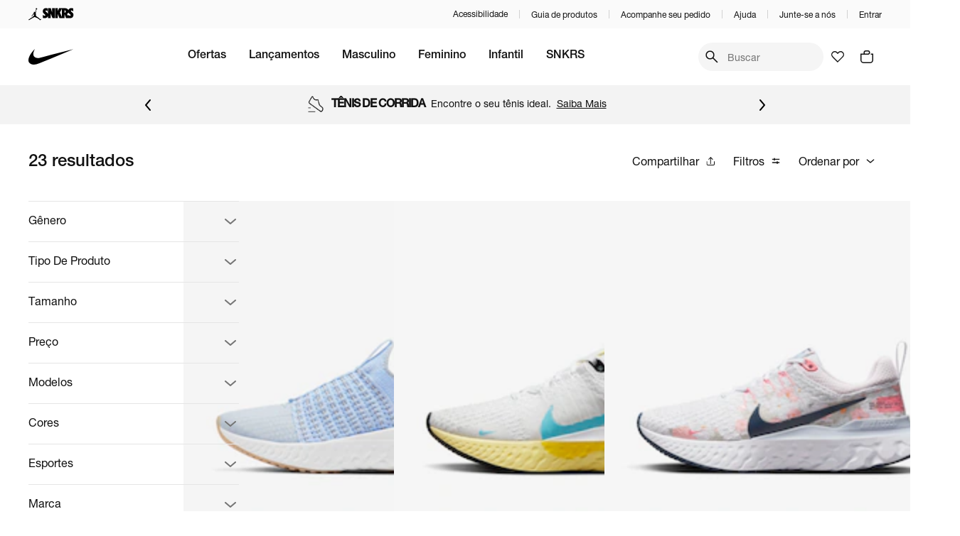

--- FILE ---
content_type: text/html; charset=utf-8
request_url: https://www.nike.com.br/hotsite/amortecimento-e-suporte
body_size: 78159
content:
<!DOCTYPE html><html lang="pt-br" dir="ltr" prefix="og: http://ogp.me/ns#"><head><meta charSet="utf-8"/><meta name="viewport" content="width=device-width, maximum-scale=1, minimum-scale=1, initial-scale=1, user-scalable=no, shrink-to-fit=no"/><meta http-equiv="X-UA-Compatible" content="IE=edge,chrome=1"/><style type="text/css">.fresnel-container{margin:0;padding:0;}
@media not all and (min-width:0px) and (max-width:767.98px){.fresnel-at-xs{display:none!important;}}
@media not all and (min-width:768px) and (max-width:899.98px){.fresnel-at-sm{display:none!important;}}
@media not all and (min-width:900px) and (max-width:1023.98px){.fresnel-at-md{display:none!important;}}
@media not all and (min-width:1024px) and (max-width:1191.98px){.fresnel-at-lg{display:none!important;}}
@media not all and (min-width:1192px){.fresnel-at-xl{display:none!important;}}
@media not all and (max-width:767.98px){.fresnel-lessThan-sm{display:none!important;}}
@media not all and (max-width:899.98px){.fresnel-lessThan-md{display:none!important;}}
@media not all and (max-width:1023.98px){.fresnel-lessThan-lg{display:none!important;}}
@media not all and (max-width:1191.98px){.fresnel-lessThan-xl{display:none!important;}}
@media not all and (min-width:768px){.fresnel-greaterThan-xs{display:none!important;}}
@media not all and (min-width:900px){.fresnel-greaterThan-sm{display:none!important;}}
@media not all and (min-width:1024px){.fresnel-greaterThan-md{display:none!important;}}
@media not all and (min-width:1192px){.fresnel-greaterThan-lg{display:none!important;}}
@media not all and (min-width:0px){.fresnel-greaterThanOrEqual-xs{display:none!important;}}
@media not all and (min-width:768px){.fresnel-greaterThanOrEqual-sm{display:none!important;}}
@media not all and (min-width:900px){.fresnel-greaterThanOrEqual-md{display:none!important;}}
@media not all and (min-width:1024px){.fresnel-greaterThanOrEqual-lg{display:none!important;}}
@media not all and (min-width:1192px){.fresnel-greaterThanOrEqual-xl{display:none!important;}}
@media not all and (min-width:0px) and (max-width:767.98px){.fresnel-between-xs-sm{display:none!important;}}
@media not all and (min-width:0px) and (max-width:899.98px){.fresnel-between-xs-md{display:none!important;}}
@media not all and (min-width:0px) and (max-width:1023.98px){.fresnel-between-xs-lg{display:none!important;}}
@media not all and (min-width:0px) and (max-width:1191.98px){.fresnel-between-xs-xl{display:none!important;}}
@media not all and (min-width:768px) and (max-width:899.98px){.fresnel-between-sm-md{display:none!important;}}
@media not all and (min-width:768px) and (max-width:1023.98px){.fresnel-between-sm-lg{display:none!important;}}
@media not all and (min-width:768px) and (max-width:1191.98px){.fresnel-between-sm-xl{display:none!important;}}
@media not all and (min-width:900px) and (max-width:1023.98px){.fresnel-between-md-lg{display:none!important;}}
@media not all and (min-width:900px) and (max-width:1191.98px){.fresnel-between-md-xl{display:none!important;}}
@media not all and (min-width:1024px) and (max-width:1191.98px){.fresnel-between-lg-xl{display:none!important;}}
@media (pointer: coarse), (-moz-touch-enabled: 1){.fresnel-interaction-hover{display:none!important;}}
@media not all and (pointer: coarse), not all and (-moz-touch-enabled: 1){.fresnel-interaction-notHover{display:none!important;}}</style><link rel="preconnect" href="//static.nike.com.br"/><link rel="dns-prefetch" href="//static.nike.com.br"/><link rel="preconnect" href="//www.googletagmanager.com"/><link rel="dns-prefetch" href="//www.googletagmanager.com"/><link rel="preconnect" href="//www.google-analytics.com"/><link rel="dns-prefetch" href="//www.google-analytics.com"/><link rel="preconnect" href="//connect.facebook.net"/><link rel="dns-prefetch" href="//connect.facebook.net"/><link rel="preconnect" href="//imgnike-a.akamaihd.net"/><link rel="dns-prefetch" href="//imgnike-a.akamaihd.net"/><meta name="twitter:card" content="summary"/><meta name="twitter:site" content="@nike"/><meta name="twitter:creator" content="@nike"/><meta property="fb:app_id" content="gnj8hiadnrt55wvc1hk8rgvleq2oze"/><meta property="og:type" content="website"/><meta property="og:locale" content="pt_BR"/><meta property="og:site_name" content="Nike.com"/><meta name="google-site-verification" content="4g-R9-Ym1g1l4cQrwytfkLnSCCx3T2tLH75iqpoaWbw"/><meta name="msapplication-TileColor" content="#ffffff"/><meta name="msapplication-TileImage" content="https://static.nike.com.br/images/meta/ms-icon-144x144.png"/><meta name="msapplication-config" content="https://static.nike.com.br/images/meta/browserconfig.xml"/><meta name="theme-color" content="#ffffff"/><link rel="apple-touch-icon" sizes="57x57" href="https://static.nike.com.br/images/meta/apple-icon-57x57.png"/><link rel="apple-touch-icon" sizes="60x60" href="https://static.nike.com.br/images/meta/apple-icon-60x60.png"/><link rel="apple-touch-icon" sizes="72x72" href="https://static.nike.com.br/images/meta/apple-icon-72x72.png"/><link rel="apple-touch-icon" sizes="76x76" href="https://static.nike.com.br/images/meta/apple-icon-76x76.png"/><link rel="apple-touch-icon" sizes="114x114" href="https://static.nike.com.br/images/meta/apple-icon-114x114.png"/><link rel="apple-touch-icon" sizes="120x120" href="https://static.nike.com.br/images/meta/apple-icon-120x120.png"/><link rel="apple-touch-icon" sizes="144x144" href="https://static.nike.com.br/images/meta/apple-icon-144x144.png"/><link rel="apple-touch-icon" sizes="152x152" href="https://static.nike.com.br/images/meta/apple-icon-152x152.png"/><link rel="apple-touch-icon" sizes="180x180" href="https://static.nike.com.br/images/meta/apple-icon-180x180.png"/><link rel="icon" type="image/png" sizes="192x192" href="https://static.nike.com.br/images/meta/android-icon-192x192.png"/><link rel="icon" type="image/png" sizes="32x32" href="https://static.nike.com.br/images/meta/favicon-32x32.png"/><link rel="icon" type="image/png" sizes="96x96" href="https://static.nike.com.br/images/meta/favicon-96x96.png"/><link rel="icon" type="image/png" sizes="16x16" href="https://static.nike.com.br/images/meta/favicon-16x16.png"/><link rel="manifest" href="https://static.nike.com.br/images/meta/manifest.json"/><script type="application/ld+json">{"@context":"https://schema.org","@type":"Organization","name":"Nike.com","url":"https://nike.com.br","sameAs":["https://www.facebook.com/nike","https://www.youtube.com/user/nike","https://www.instagram.com/nike/","https://www.twitter.com/Nike/"]}</script><script type="application/ld+json">{"@context":"https://schema.org","@type":"Organization","url":"https://nike.com.br","logo":"https://static.nike.com.br/images/meta/swoosh-logo-black.png","contactPoint":[{"telephone":"+55 (11) 4935-2323","contactType":"Fale conosco","areaServed":"BR","availableLanguage":["Brazilian Portuguese"],"@type":"ContactPoint"}]}</script><script type="application/ld+json">{"@context":"https://schema.org","@type":"WebSite","url":"https://nike.com.br","potentialAction":[{"@type":"SearchAction","target":"https://nike.com.br/busca?term={search_term_string}","query-input":"required name=search_term_string"}]}</script><link rel="preload" as="image" imageSrcSet="https://static.nike.com.br/v11-243-0/images/brands/logo.svg 1x, https://static.nike.com.br/v11-243-0/images/brands/logo.svg 2x" fetchpriority="high"/><title>Nike - amortecimento-e-suporte - Produtos Exclusivos</title><meta name="robots" content="index,follow"/><meta name="description" content="Só na Nike você encontra produtos e ofertas exclusivas de amortecimento-e-suporte com os melhores preços. Confira! Da Nike para você. Para atletas. Para o mundo"/><meta property="og:title" content="Nike - amortecimento-e-suporte - Produtos Exclusivos"/><meta property="og:description" content="Só na Nike você encontra produtos e ofertas exclusivas de amortecimento-e-suporte com os melhores preços. Confira! Da Nike para você. Para atletas. Para o mundo"/><link rel="canonical" href="https://www.nike.com.br/hotsite/amortecimento-e-suporte"/><link rel="preload" as="image" imageSrcSet="https://imgnike-a.akamaihd.net/48x48/00819515.jpg 48w, https://imgnike-a.akamaihd.net/80x80/00819515.jpg 80w, https://imgnike-a.akamaihd.net/120x120/00819515.jpg 120w, https://imgnike-a.akamaihd.net/250x250/00819515.jpg 250w, https://imgnike-a.akamaihd.net/360x360/00819515.jpg 360w, https://imgnike-a.akamaihd.net/768x768/00819515.jpg 768w, https://imgnike-a.akamaihd.net/1024x1024/00819515.jpg 1024w, https://imgnike-a.akamaihd.net/1366x1366/00819515.jpg 1366w, https://imgnike-a.akamaihd.net/1920x1920/00819515.jpg 1920w" imageSizes="(min-width: 1201px) 15vw, (min-width: 1025px) 10vw, 40vw" fetchpriority="high"/><link rel="preload" as="image" imageSrcSet="https://imgnike-a.akamaihd.net/48x48/0250745A.jpg 48w, https://imgnike-a.akamaihd.net/80x80/0250745A.jpg 80w, https://imgnike-a.akamaihd.net/120x120/0250745A.jpg 120w, https://imgnike-a.akamaihd.net/250x250/0250745A.jpg 250w, https://imgnike-a.akamaihd.net/360x360/0250745A.jpg 360w, https://imgnike-a.akamaihd.net/768x768/0250745A.jpg 768w, https://imgnike-a.akamaihd.net/1024x1024/0250745A.jpg 1024w, https://imgnike-a.akamaihd.net/1366x1366/0250745A.jpg 1366w, https://imgnike-a.akamaihd.net/1920x1920/0250745A.jpg 1920w" imageSizes="(min-width: 1201px) 15vw, (min-width: 1025px) 10vw, 40vw" fetchpriority="high"/><link rel="preload" as="image" imageSrcSet="https://imgnike-a.akamaihd.net/48x48/02610451.jpg 48w, https://imgnike-a.akamaihd.net/80x80/02610451.jpg 80w, https://imgnike-a.akamaihd.net/120x120/02610451.jpg 120w, https://imgnike-a.akamaihd.net/250x250/02610451.jpg 250w, https://imgnike-a.akamaihd.net/360x360/02610451.jpg 360w, https://imgnike-a.akamaihd.net/768x768/02610451.jpg 768w, https://imgnike-a.akamaihd.net/1024x1024/02610451.jpg 1024w, https://imgnike-a.akamaihd.net/1366x1366/02610451.jpg 1366w, https://imgnike-a.akamaihd.net/1920x1920/02610451.jpg 1920w" imageSizes="(min-width: 1201px) 15vw, (min-width: 1025px) 10vw, 40vw" fetchpriority="high"/><link rel="preload" as="image" imageSrcSet="https://imgnike-a.akamaihd.net/48x48/0250743X.jpg 48w, https://imgnike-a.akamaihd.net/80x80/0250743X.jpg 80w, https://imgnike-a.akamaihd.net/120x120/0250743X.jpg 120w, https://imgnike-a.akamaihd.net/250x250/0250743X.jpg 250w, https://imgnike-a.akamaihd.net/360x360/0250743X.jpg 360w, https://imgnike-a.akamaihd.net/768x768/0250743X.jpg 768w, https://imgnike-a.akamaihd.net/1024x1024/0250743X.jpg 1024w, https://imgnike-a.akamaihd.net/1366x1366/0250743X.jpg 1366w, https://imgnike-a.akamaihd.net/1920x1920/0250743X.jpg 1920w" imageSizes="(min-width: 1201px) 15vw, (min-width: 1025px) 10vw, 40vw" fetchpriority="high"/><link rel="preload" as="image" imageSrcSet="https://imgnike-a.akamaihd.net/48x48/025074MT.jpg 48w, https://imgnike-a.akamaihd.net/80x80/025074MT.jpg 80w, https://imgnike-a.akamaihd.net/120x120/025074MT.jpg 120w, https://imgnike-a.akamaihd.net/250x250/025074MT.jpg 250w, https://imgnike-a.akamaihd.net/360x360/025074MT.jpg 360w, https://imgnike-a.akamaihd.net/768x768/025074MT.jpg 768w, https://imgnike-a.akamaihd.net/1024x1024/025074MT.jpg 1024w, https://imgnike-a.akamaihd.net/1366x1366/025074MT.jpg 1366w, https://imgnike-a.akamaihd.net/1920x1920/025074MT.jpg 1920w" imageSizes="(min-width: 1201px) 15vw, (min-width: 1025px) 10vw, 40vw" fetchpriority="high"/><link rel="preload" as="image" imageSrcSet="https://imgnike-a.akamaihd.net/48x48/0131115A.jpg 48w, https://imgnike-a.akamaihd.net/80x80/0131115A.jpg 80w, https://imgnike-a.akamaihd.net/120x120/0131115A.jpg 120w, https://imgnike-a.akamaihd.net/250x250/0131115A.jpg 250w, https://imgnike-a.akamaihd.net/360x360/0131115A.jpg 360w, https://imgnike-a.akamaihd.net/768x768/0131115A.jpg 768w, https://imgnike-a.akamaihd.net/1024x1024/0131115A.jpg 1024w, https://imgnike-a.akamaihd.net/1366x1366/0131115A.jpg 1366w, https://imgnike-a.akamaihd.net/1920x1920/0131115A.jpg 1920w" imageSizes="(min-width: 1201px) 15vw, (min-width: 1025px) 10vw, 40vw" fetchpriority="high"/><link rel="preload" as="image" imageSrcSet="https://imgnike-a.akamaihd.net/48x48/025066NX.jpg 48w, https://imgnike-a.akamaihd.net/80x80/025066NX.jpg 80w, https://imgnike-a.akamaihd.net/120x120/025066NX.jpg 120w, https://imgnike-a.akamaihd.net/250x250/025066NX.jpg 250w, https://imgnike-a.akamaihd.net/360x360/025066NX.jpg 360w, https://imgnike-a.akamaihd.net/768x768/025066NX.jpg 768w, https://imgnike-a.akamaihd.net/1024x1024/025066NX.jpg 1024w, https://imgnike-a.akamaihd.net/1366x1366/025066NX.jpg 1366w, https://imgnike-a.akamaihd.net/1920x1920/025066NX.jpg 1920w" imageSizes="(min-width: 1201px) 15vw, (min-width: 1025px) 10vw, 40vw" fetchpriority="high"/><meta name="next-head-count" content="48"/><link rel="preload" href="https://static.nike.com.br/fonts/HelveticaNeue/regular/helveticaNeueRegular.woff2" as="font" crossorigin="" fetchPriority="high" type="font/woff2"/><link rel="preload" href="https://static.nike.com.br/fonts/HelveticaNeue/medium/helveticaNeueMedium.woff2" as="font" crossorigin="" fetchPriority="high" type="font/woff2"/><link rel="preload" as="style" fetchPriority="high" href="https://static.nike.com.br/fonts/HelveticaNeue/fontface-helvetica-neue.style.css"/><link rel="stylesheet" href="https://static.nike.com.br/fonts/HelveticaNeue/fontface-helvetica-neue.style.css"/><link rel="preload" href="https://static.nike.com.br/fonts/Futura/Nike-Futura-ot-300.woff2" as="font" crossorigin="" fetchPriority="high" type="font/woff2"/><link rel="preload" as="style" fetchPriority="high" href="https://static.nike.com.br/fonts/Futura/fontface-futura.style.css"/><link rel="stylesheet" href="https://static.nike.com.br/fonts/Futura/fontface-futura.style.css"/><link rel="preload" href="https://static.nike.com.br/fonts/HelveticaNow/HelveticaNowDisplay.woff2" as="font" crossorigin="" fetchPriority="high" type="font/woff2"/><link rel="preload" href="https://static.nike.com.br/fonts/HelveticaNow/HelveticaNowDisplayMedium.woff2" as="font" crossorigin="" fetchPriority="high" type="font/woff2"/><link rel="preload" as="style" fetchPriority="high" href="https://static.nike.com.br/fonts/HelveticaNow/fontface-helvetica-now-display.style.css"/><link rel="stylesheet" href="https://static.nike.com.br/fonts/HelveticaNow/fontface-helvetica-now-display.style.css"/><link rel="preload" href="https://static.nike.com.br/fonts/HelveticaNow/HelveticaNowText.woff2" as="font" crossorigin="" fetchPriority="high" type="font/woff2"/><link rel="preload" href="https://static.nike.com.br/fonts/HelveticaNow/HelveticaNowTextMedium.woff2" as="font" crossorigin="" fetchPriority="high" type="font/woff2"/><link rel="preload" as="style" fetchPriority="high" href="https://static.nike.com.br/fonts/HelveticaNow/fontface-helvetica-now-text.style.css"/><link rel="stylesheet" href="https://static.nike.com.br/fonts/HelveticaNow/fontface-helvetica-now-text.style.css"/><link rel="preload" href="https://static.nike.com.br/v11-243-0/_next/static/css/14b4f41148a0019d.css" as="style"/><link rel="stylesheet" href="https://static.nike.com.br/v11-243-0/_next/static/css/14b4f41148a0019d.css" data-n-g=""/><noscript data-n-css=""></noscript><script defer="" nomodule="" src="https://static.nike.com.br/v11-243-0/_next/static/chunks/polyfills-42372ed130431b0a.js"></script><script defer="" src="https://static.nike.com.br/v11-243-0/_next/static/chunks/4227.401cbd9e2e29d6ba.js"></script><script defer="" src="https://static.nike.com.br/v11-243-0/_next/static/chunks/5423.63b2eb163c1fc2cd.js"></script><script defer="" src="https://static.nike.com.br/v11-243-0/_next/static/chunks/4084.bf9b51b07ca3be60.js"></script><script defer="" src="https://static.nike.com.br/v11-243-0/_next/static/chunks/3302.2e86c71d79401532.js"></script><script defer="" src="https://static.nike.com.br/v11-243-0/_next/static/chunks/7705.de195e797a340c94.js"></script><script defer="" src="https://static.nike.com.br/v11-243-0/_next/static/chunks/2586.276e9a6bf5f7c5d2.js"></script><script src="https://static.nike.com.br/v11-243-0/_next/static/chunks/webpack-beeba10f53902557.js" defer=""></script><script src="https://static.nike.com.br/v11-243-0/_next/static/chunks/framework-85e1a84b78e55ca3.js" defer=""></script><script src="https://static.nike.com.br/v11-243-0/_next/static/chunks/main-005350c88846eacf.js" defer=""></script><script src="https://static.nike.com.br/v11-243-0/_next/static/chunks/pages/_app-4e9cc148616d8c05.js" defer=""></script><script src="https://static.nike.com.br/v11-243-0/_next/static/chunks/pages/hotsite/%5B...hotsiteSlug%5D-7cd6126cd8a647c9.js" defer=""></script><script src="https://static.nike.com.br/v11-243-0/_next/static/v11-243-0/_buildManifest.js" defer=""></script><script src="https://static.nike.com.br/v11-243-0/_next/static/v11-243-0/_ssgManifest.js" defer=""></script><style data-styled="" data-styled-version="5.3.11">.hYuRMP{border-color:#F5F5F5;border-style:solid;border-width:1px 0 0;}/*!sc*/
.hYuRMP img{max-width:100%;}/*!sc*/
data-styled.g1[id="Accordionstyled__ItemWrapper-sc-b3g7jv-0"]{content:"hYuRMP,"}/*!sc*/
.cXHwir{width:100%;}/*!sc*/
data-styled.g2[id="Accordionstyled__ListWrapper-sc-b3g7jv-1"]{content:"cXHwir,"}/*!sc*/
.iNBWSZ{display:-webkit-box;display:-webkit-flex;display:-ms-flexbox;display:flex;-webkit-flex-shrink:0;-ms-flex-negative:0;flex-shrink:0;overflow:hidden;-webkit-align-items:flex-end;-webkit-box-align:flex-end;-ms-flex-align:flex-end;align-items:flex-end;}/*!sc*/
data-styled.g3[id="Accordionstyled__HeaderContent-sc-b3g7jv-2"]{content:"iNBWSZ,"}/*!sc*/
.zsfVn{width:100%;padding:24px 0;border:none;box-sizing:content-box;display:-webkit-box;display:-webkit-flex;display:-ms-flexbox;display:flex;-webkit-box-pack:justify;-webkit-justify-content:space-between;-ms-flex-pack:justify;justify-content:space-between;background:transparent;cursor:pointer;text-align:left;}/*!sc*/
.zsfVn:hover{background-color:rgba(17,17,17,0.08);}/*!sc*/
.zsfVn:focus-visible{outline:none;box-shadow:0 0 0px 4px rgba(38,119,208,0.24);}/*!sc*/
data-styled.g4[id="Accordionstyled__ToggleButton-sc-b3g7jv-3"]{content:"zsfVn,"}/*!sc*/
.deNwZP{margin:24px 0;}/*!sc*/
data-styled.g5[id="Accordionstyled__SectionContent-sc-b3g7jv-4"]{content:"deNwZP,"}/*!sc*/
.hCvUkj{margin-top:0;margin-right:0;margin-bottom:0;margin-left:0;font-family:var(--font-helvetica,'Helvetica Neue','Helvetica',sans-serif);line-height:1.2;font-size:var(--host-rem-14,.875rem);line-height:1.5;font-weight:400;}/*!sc*/
@media (min-width:1024px){.hCvUkj{font-size:var(--host-rem-16,1rem);}}/*!sc*/
data-styled.g7[id="Typographystyled__Paragraph-sc-bdxvrr-1"]{content:"hCvUkj,"}/*!sc*/
.cmHa-dW{margin-top:0;margin-right:0;margin-bottom:16px;margin-left:24px;font-family:var(--font-helvetica,'Helvetica Neue','Helvetica',sans-serif);line-height:1.2;font-weight:500;font-size:var(--host-rem-24,1.5rem);}/*!sc*/
@media (min-width:1024px){.cmHa-dW{font-size:var(--host-rem-32,2rem);}}/*!sc*/
.cgmZMc{margin-top:0;margin-right:8px;margin-bottom:0;margin-left:0;font-family:var(--font-helvetica,'Helvetica Neue','Helvetica',sans-serif);line-height:1.2;color:#111111;font-weight:500;font-size:var(--host-rem-14,.875rem);}/*!sc*/
@media (min-width:1024px){.cgmZMc{font-size:var(--host-rem-16,1rem);}}/*!sc*/
.fEKCZS{margin-top:0;margin-right:0;margin-bottom:0;margin-left:0;font-family:var(--font-helvetica,'Helvetica Neue','Helvetica',sans-serif);line-height:1.2;font-weight:500;font-size:var(--host-rem-18,1.125rem);}/*!sc*/
@media (min-width:1024px){.fEKCZS{font-size:var(--host-rem-20,1.25rem);}}/*!sc*/
data-styled.g8[id="Typographystyled__Subtitle-sc-bdxvrr-2"]{content:"cmHa-dW,cgmZMc,fEKCZS,"}/*!sc*/
.eyhLUz{margin-top:0;margin-right:0;margin-bottom:0;margin-left:0;font-family:var(--font-helvetica,'Helvetica Neue','Helvetica',sans-serif);line-height:1.2;font-size:var(--host-rem-14,.875rem);font-weight:400;font-size:var(--host-rem-14,.875rem);}/*!sc*/
@media (min-width:1024px){.eyhLUz{font-size:var(--host-rem-16,1rem);}}/*!sc*/
@media (min-width:1024px){.eyhLUz{line-height:1.5;}}/*!sc*/
data-styled.g11[id="Typographystyled__Simple-sc-bdxvrr-5"]{content:"eyhLUz,"}/*!sc*/
.fuiJTw{outline:none;-webkit-align-items:center;-webkit-box-align:center;-ms-flex-align:center;align-items:center;box-sizing:border-box;font:500 var(--host-rem-14,.875rem) var(--font-helvetica,'Helvetica Neue','Helvetica',sans-serif);display:-webkit-inline-box;display:-webkit-inline-flex;display:-ms-inline-flexbox;display:inline-flex;-webkit-box-pack:center;-webkit-justify-content:center;-ms-flex-pack:center;justify-content:center;-webkit-text-decoration:none;text-decoration:none;text-align:center;border-style:solid;border-width:1px;border-radius:500px;gap:8px;position:relative;overflow:hidden;-webkit-transition:opacity 304ms,-webkit-transform 304ms,background 304ms,box-shadow 304ms;-webkit-transition:opacity 304ms,transform 304ms,background 304ms,box-shadow 304ms;transition:opacity 304ms,transform 304ms,background 304ms,box-shadow 304ms;cursor:pointer;pointer-events:auto;background:transparent;color:#111111;border-color:transparent;height:32px;padding:0 16px;border-radius:32px;padding:0;width:32px;}/*!sc*/
.fuiJTw:hover{opacity:0.64;}/*!sc*/
.fuiJTw:focus-visible{box-shadow:0 0 0px 4px rgba(38,119,208,0.24);}/*!sc*/
.fuiJTw:active{-webkit-transform:scale(0.94);-ms-transform:scale(0.94);transform:scale(0.94);box-shadow:none;}/*!sc*/
@media (min-width:720px){.fuiJTw{font-size:var(--host-rem-16,1rem);gap:16px;}}/*!sc*/
.fuiJTw > i{color:#111111;}/*!sc*/
@media (min-width:720px){.fuiJTw{height:40px;}}/*!sc*/
.fuiJTw svg{font-size:var(--host-rem-16,1rem);}/*!sc*/
@media (min-width:720px){.fuiJTw{width:40px;}.fuiJTw svg{font-size:24px;}}/*!sc*/
.isMenN{outline:none;-webkit-align-items:center;-webkit-box-align:center;-ms-flex-align:center;align-items:center;box-sizing:border-box;font:500 var(--host-rem-14,.875rem) var(--font-helvetica,'Helvetica Neue','Helvetica',sans-serif);display:-webkit-inline-box;display:-webkit-inline-flex;display:-ms-inline-flexbox;display:inline-flex;-webkit-box-pack:center;-webkit-justify-content:center;-ms-flex-pack:center;justify-content:center;-webkit-text-decoration:none;text-decoration:none;text-align:center;border-style:solid;border-width:1px;border-radius:500px;gap:8px;position:relative;overflow:hidden;-webkit-transition:opacity 304ms,-webkit-transform 304ms,background 304ms,box-shadow 304ms;-webkit-transition:opacity 304ms,transform 304ms,background 304ms,box-shadow 304ms;transition:opacity 304ms,transform 304ms,background 304ms,box-shadow 304ms;cursor:pointer;pointer-events:auto;background:transparent;color:#111111;border-color:transparent;height:32px;padding:0 16px;}/*!sc*/
.isMenN:hover{opacity:0.64;}/*!sc*/
.isMenN:focus-visible{box-shadow:0 0 0px 4px rgba(38,119,208,0.24);}/*!sc*/
.isMenN:active{-webkit-transform:scale(0.94);-ms-transform:scale(0.94);transform:scale(0.94);box-shadow:none;}/*!sc*/
@media (min-width:720px){.isMenN{font-size:var(--host-rem-16,1rem);gap:16px;}}/*!sc*/
.isMenN > i{color:#111111;}/*!sc*/
@media (min-width:720px){.isMenN{height:40px;}}/*!sc*/
.isMenN svg{font-size:var(--host-rem-16,1rem);}/*!sc*/
.cHcXtm{outline:none;-webkit-align-items:center;-webkit-box-align:center;-ms-flex-align:center;align-items:center;box-sizing:border-box;font:400 var(--host-rem-14,.875rem) var(--font-helvetica,'Helvetica Neue','Helvetica',sans-serif);display:-webkit-inline-box;display:-webkit-inline-flex;display:-ms-inline-flexbox;display:inline-flex;-webkit-box-pack:center;-webkit-justify-content:center;-ms-flex-pack:center;justify-content:center;-webkit-text-decoration:none;text-decoration:none;text-align:center;border-style:solid;border-width:1px;border-radius:24px;gap:8px;position:relative;overflow:hidden;-webkit-transition:opacity 304ms,-webkit-transform 304ms,background 304ms,box-shadow 304ms;-webkit-transition:opacity 304ms,transform 304ms,background 304ms,box-shadow 304ms;transition:opacity 304ms,transform 304ms,background 304ms,box-shadow 304ms;cursor:pointer;pointer-events:auto;background:#111111;color:#FFFFFF;border-color:#111111;height:32px;padding:0 24px;border-radius:32px;padding:0;width:32px;}/*!sc*/
.cHcXtm:hover{opacity:0.64;}/*!sc*/
.cHcXtm:focus-visible{box-shadow:0 0 0px 4px rgba(38,119,208,0.24);}/*!sc*/
.cHcXtm:active{-webkit-transform:scale(0.94);-ms-transform:scale(0.94);transform:scale(0.94);box-shadow:none;}/*!sc*/
@media (min-width:720px){.cHcXtm{font-size:var(--host-rem-16,1rem);gap:24px;}}/*!sc*/
.cHcXtm > i{color:#FFFFFF;}/*!sc*/
@media (min-width:720px){.cHcXtm{height:40px;}}/*!sc*/
.cHcXtm svg{font-size:var(--host-rem-16,1rem);}/*!sc*/
@media (min-width:720px){.cHcXtm{width:40px;}.cHcXtm svg{font-size:24px;}}/*!sc*/
.edFSId{outline:none;-webkit-align-items:center;-webkit-box-align:center;-ms-flex-align:center;align-items:center;box-sizing:border-box;font:500 var(--host-rem-14,.875rem) var(--font-helvetica,'Helvetica Neue','Helvetica',sans-serif);display:-webkit-inline-box;display:-webkit-inline-flex;display:-ms-inline-flexbox;display:inline-flex;-webkit-box-pack:center;-webkit-justify-content:center;-ms-flex-pack:center;justify-content:center;-webkit-text-decoration:none;text-decoration:none;text-align:center;border-style:solid;border-width:1px;border-radius:500px;gap:8px;position:relative;overflow:hidden;-webkit-transition:opacity 304ms,-webkit-transform 304ms,background 304ms,box-shadow 304ms;-webkit-transition:opacity 304ms,transform 304ms,background 304ms,box-shadow 304ms;transition:opacity 304ms,transform 304ms,background 304ms,box-shadow 304ms;cursor:pointer;pointer-events:auto;background:#111111;color:#FFFFFF;border-color:#111111;height:32px;padding:0 16px;}/*!sc*/
.edFSId:hover{opacity:0.64;}/*!sc*/
.edFSId:focus-visible{box-shadow:0 0 0px 4px rgba(38,119,208,0.24);}/*!sc*/
.edFSId:active{-webkit-transform:scale(0.94);-ms-transform:scale(0.94);transform:scale(0.94);box-shadow:none;}/*!sc*/
@media (min-width:720px){.edFSId{font-size:var(--host-rem-16,1rem);gap:16px;}}/*!sc*/
.edFSId > i{color:#FFFFFF;}/*!sc*/
@media (min-width:720px){.edFSId{height:40px;}}/*!sc*/
.edFSId svg{font-size:var(--host-rem-16,1rem);}/*!sc*/
.iMllhM{outline:none;-webkit-align-items:center;-webkit-box-align:center;-ms-flex-align:center;align-items:center;box-sizing:border-box;font:400 var(--host-rem-14,.875rem) var(--font-helvetica,'Helvetica Neue','Helvetica',sans-serif);display:-webkit-inline-box;display:-webkit-inline-flex;display:-ms-inline-flexbox;display:inline-flex;-webkit-box-pack:center;-webkit-justify-content:center;-ms-flex-pack:center;justify-content:center;-webkit-text-decoration:none;text-decoration:none;text-align:center;border-style:solid;border-width:1px;border-radius:24px;gap:8px;position:relative;overflow:hidden;-webkit-transition:opacity 304ms,-webkit-transform 304ms,background 304ms,box-shadow 304ms;-webkit-transition:opacity 304ms,transform 304ms,background 304ms,box-shadow 304ms;transition:opacity 304ms,transform 304ms,background 304ms,box-shadow 304ms;cursor:pointer;pointer-events:auto;background:#111111;color:#FFFFFF;border-color:#111111;height:48px;padding:0 48px;border-radius:48px;padding:0;width:48px;}/*!sc*/
.iMllhM:hover{opacity:0.64;}/*!sc*/
.iMllhM:focus-visible{box-shadow:0 0 0px 4px rgba(38,119,208,0.24);}/*!sc*/
.iMllhM:active{-webkit-transform:scale(0.94);-ms-transform:scale(0.94);transform:scale(0.94);box-shadow:none;}/*!sc*/
@media (min-width:720px){.iMllhM{font-size:var(--host-rem-16,1rem);gap:24px;}}/*!sc*/
.iMllhM > i{color:#FFFFFF;}/*!sc*/
@media (min-width:720px){.iMllhM{height:56px;}}/*!sc*/
.iMllhM svg{font-size:var(--host-rem-24,1.5rem);}/*!sc*/
@media (min-width:720px){.iMllhM{width:56px;}.iMllhM svg{font-size:32px;}}/*!sc*/
.KjwXp{outline:none;-webkit-align-items:center;-webkit-box-align:center;-ms-flex-align:center;align-items:center;box-sizing:border-box;font:400 var(--host-rem-14,.875rem) var(--font-helvetica,'Helvetica Neue','Helvetica',sans-serif);display:-webkit-inline-box;display:-webkit-inline-flex;display:-ms-inline-flexbox;display:inline-flex;-webkit-box-pack:center;-webkit-justify-content:center;-ms-flex-pack:center;justify-content:center;-webkit-text-decoration:none;text-decoration:none;text-align:center;border-style:solid;border-width:1px;border-radius:24px;gap:8px;position:relative;overflow:hidden;-webkit-transition:opacity 304ms,-webkit-transform 304ms,background 304ms,box-shadow 304ms;-webkit-transition:opacity 304ms,transform 304ms,background 304ms,box-shadow 304ms;transition:opacity 304ms,transform 304ms,background 304ms,box-shadow 304ms;cursor:pointer;pointer-events:auto;background:transparent;color:#111111;border-color:transparent;height:48px;padding:0 48px;}/*!sc*/
.KjwXp:hover{opacity:0.64;}/*!sc*/
.KjwXp:focus-visible{box-shadow:0 0 0px 4px rgba(38,119,208,0.24);}/*!sc*/
.KjwXp:active{-webkit-transform:scale(0.94);-ms-transform:scale(0.94);transform:scale(0.94);box-shadow:none;}/*!sc*/
@media (min-width:720px){.KjwXp{font-size:var(--host-rem-16,1rem);gap:24px;}}/*!sc*/
.KjwXp > i{color:#111111;}/*!sc*/
@media (min-width:720px){.KjwXp{height:56px;}}/*!sc*/
.KjwXp svg{font-size:var(--host-rem-24,1.5rem);}/*!sc*/
.srayP{outline:none;-webkit-align-items:center;-webkit-box-align:center;-ms-flex-align:center;align-items:center;box-sizing:border-box;font:500 var(--host-rem-14,.875rem) var(--font-helvetica,'Helvetica Neue','Helvetica',sans-serif);display:-webkit-inline-box;display:-webkit-inline-flex;display:-ms-inline-flexbox;display:inline-flex;-webkit-box-pack:center;-webkit-justify-content:center;-ms-flex-pack:center;justify-content:center;-webkit-text-decoration:none;text-decoration:none;text-align:center;border-style:solid;border-width:1px;border-radius:500px;gap:8px;position:relative;overflow:hidden;-webkit-transition:opacity 304ms,-webkit-transform 304ms,background 304ms,box-shadow 304ms;-webkit-transition:opacity 304ms,transform 304ms,background 304ms,box-shadow 304ms;transition:opacity 304ms,transform 304ms,background 304ms,box-shadow 304ms;cursor:pointer;pointer-events:auto;background:#111111;color:#FFFFFF;border-color:#111111;height:48px;padding:0 24px;width:100%;}/*!sc*/
.srayP:hover{opacity:0.64;}/*!sc*/
.srayP:focus-visible{box-shadow:0 0 0px 4px rgba(38,119,208,0.24);}/*!sc*/
.srayP:active{-webkit-transform:scale(0.94);-ms-transform:scale(0.94);transform:scale(0.94);box-shadow:none;}/*!sc*/
@media (min-width:720px){.srayP{font-size:var(--host-rem-16,1rem);gap:16px;}}/*!sc*/
.srayP > i{color:#FFFFFF;}/*!sc*/
@media (min-width:720px){.srayP{height:56px;}}/*!sc*/
.srayP svg{font-size:var(--host-rem-24,1.5rem);}/*!sc*/
data-styled.g21[id="Buttonstyled__Wrapper-sc-1l40qr2-0"]{content:"fuiJTw,isMenN,cHcXtm,edFSId,iMllhM,KjwXp,srayP,"}/*!sc*/
.hngPYY{margin-top:0;margin-right:16px;margin-bottom:0;margin-left:16px;border-style:solid;border-width:0;border-color:#D2D2D2;border-right-width:1px;height:12rem;width:0;}/*!sc*/
.ljzXCL{margin-top:0;margin-right:0;margin-bottom:0;margin-left:0;margin:32px 0;border-style:solid;border-width:0;border-color:#D2D2D2;border-top-width:1px;width:100%;height:0;}/*!sc*/
@media (min-width:1024px){.ljzXCL{margin-top:0;margin-right:0;margin-bottom:0;margin-left:0;margin:40px 0;}}/*!sc*/
data-styled.g33[id="Dividerstyled__Divider-sc-1bj40kn-0"]{content:"hngPYY,ljzXCL,"}/*!sc*/
.jmmzWy{font-family:var(--font-helvetica,'Helvetica Neue','Helvetica',sans-serif);font-weight:500;cursor:pointer;display:-webkit-inline-box;display:-webkit-inline-flex;display:-ms-inline-flexbox;display:inline-flex;-webkit-box-pack:center;-webkit-justify-content:center;-ms-flex-pack:center;justify-content:center;-webkit-align-items:center;-webkit-box-align:center;-ms-flex-align:center;align-items:center;gap:4px;color:#111111;-webkit-text-decoration:none;text-decoration:none;font-size:var(--host-rem-14,.875rem);}/*!sc*/
.jmmzWy:hover{opacity:0.64;}/*!sc*/
.jmmzWy:focus{box-shadow:0 0 0px 4px rgba(38,119,208,0.24);opacity:0.64;outline:none;}/*!sc*/
.iulaBs{font-family:var(--font-helvetica,'Helvetica Neue','Helvetica',sans-serif);font-weight:500;cursor:pointer;display:-webkit-inline-box;display:-webkit-inline-flex;display:-ms-inline-flexbox;display:inline-flex;-webkit-box-pack:center;-webkit-justify-content:center;-ms-flex-pack:center;justify-content:center;-webkit-align-items:center;-webkit-box-align:center;-ms-flex-align:center;align-items:center;gap:4px;color:inherit;-webkit-text-decoration:none;text-decoration:none;font-size:var(--host-rem-14,.875rem);}/*!sc*/
.iulaBs:hover{opacity:0.64;}/*!sc*/
.iulaBs:focus{box-shadow:0 0 0px 4px rgba(38,119,208,0.24);opacity:0.64;outline:none;}/*!sc*/
.hhmbgb{font-family:var(--font-helvetica,'Helvetica Neue','Helvetica',sans-serif);font-weight:500;cursor:pointer;display:-webkit-inline-box;display:-webkit-inline-flex;display:-ms-inline-flexbox;display:inline-flex;-webkit-box-pack:center;-webkit-justify-content:center;-ms-flex-pack:center;justify-content:center;-webkit-align-items:center;-webkit-box-align:center;-ms-flex-align:center;align-items:center;gap:4px;color:inherit;-webkit-text-decoration:none;text-decoration:none;font-size:var(--host-rem-16,1rem);}/*!sc*/
.hhmbgb:hover{opacity:0.64;}/*!sc*/
.hhmbgb:focus{box-shadow:0 0 0px 4px rgba(38,119,208,0.24);opacity:0.64;outline:none;}/*!sc*/
.ftwZPE{font-family:var(--font-helvetica,'Helvetica Neue','Helvetica',sans-serif);font-weight:500;cursor:pointer;display:-webkit-inline-box;display:-webkit-inline-flex;display:-ms-inline-flexbox;display:inline-flex;-webkit-box-pack:center;-webkit-justify-content:center;-ms-flex-pack:center;justify-content:center;-webkit-align-items:center;-webkit-box-align:center;-ms-flex-align:center;align-items:center;gap:4px;color:inherit;-webkit-text-decoration:underline;text-decoration:underline;font-size:var(--host-rem-14,.875rem);}/*!sc*/
.ftwZPE:hover{opacity:0.64;}/*!sc*/
.ftwZPE:focus{box-shadow:0 0 0px 4px rgba(38,119,208,0.24);opacity:0.64;outline:none;}/*!sc*/
data-styled.g64[id="Linkstyled__Link-sc-111jz8f-0"]{content:"jmmzWy,iulaBs,hhmbgb,ftwZPE,"}/*!sc*/
.gnFcJb{font-family:var(--font-helvetica,'Helvetica Neue','Helvetica',sans-serif);font-weight:400;font-size:var(--host-rem-14,.875rem);color:#111111;line-height:1.5;border:none;outline:none;background:transparent;padding:8px;-webkit-box-flex:1;-webkit-flex-grow:1;-ms-flex-positive:1;flex-grow:1;width:100%;}/*!sc*/
.gnFcJb::-webkit-input-placeholder{color:#CCCCCC;}/*!sc*/
.gnFcJb::-moz-placeholder{color:#CCCCCC;}/*!sc*/
.gnFcJb:-ms-input-placeholder{color:#CCCCCC;}/*!sc*/
.gnFcJb::placeholder{color:#CCCCCC;}/*!sc*/
.gnFcJb.focus-visible + ::after{content:'';display:block;position:absolute;right:0;left:0;top:0;bottom:0;z-index:100;box-shadow:0 0 0px 4px rgba(38,119,208,0.24);border-radius:500px;}/*!sc*/
data-styled.g89[id="SearchBar__StyledSearchBar-sc-1a5yti2-0"]{content:"gnFcJb,"}/*!sc*/
.jENepC{width:100%;height:40px;display:-webkit-box;display:-webkit-flex;display:-ms-flexbox;display:flex;-webkit-flex-direction:row-reverse;-ms-flex-direction:row-reverse;flex-direction:row-reverse;-webkit-align-items:center;-webkit-box-align:center;-ms-flex-align:center;align-items:center;background:#FAFAFA;border-radius:500px;box-sizing:border-box;padding:4px;position:relative;}/*!sc*/
.jENepC:hover{background:#F5F5F5;}/*!sc*/
data-styled.g90[id="SearchBar__StyledForm-sc-1a5yti2-1"]{content:"jENepC,"}/*!sc*/
.ffwAJi .Toastify{--toastify-color-light:#fff;--toastify-color-dark:#121212;--toastify-color-info:#3498db;--toastify-color-success:#07bc0c;--toastify-color-warning:#f1c40f;--toastify-color-error:#e74c3c;--toastify-color-transparent:rgba(255,255,255,0.7);--toastify-icon-color-info:var(--toastify-color-info);--toastify-icon-color-success:var(--toastify-color-success);--toastify-icon-color-warning:var(--toastify-color-warning);--toastify-icon-color-error:var(--toastify-color-error);--toastify-toast-width:320px;--toastify-toast-background:#fff;--toastify-toast-min-height:64px;--toastify-toast-max-height:800px;--toastify-font-family:sans-serif;--toastify-z-index:9999;--toastify-text-color-light:#757575;--toastify-text-color-dark:#fff;--toastify-text-color-info:#fff;--toastify-text-color-success:#fff;--toastify-text-color-warning:#fff;--toastify-text-color-error:#fff;--toastify-spinner-color:#616161;--toastify-spinner-color-empty-area:#e0e0e0;--toastify-color-progress-light:linear-gradient( to right,#4cd964,#5ac8fa,#007aff,#34aadc,#5856d6,#ff2d55 );--toastify-color-progress-dark:#bb86fc;--toastify-color-progress-info:var(--toastify-color-info);--toastify-color-progress-success:var(--toastify-color-success);--toastify-color-progress-warning:var(--toastify-color-warning);--toastify-color-progress-error:var(--toastify-color-error);}/*!sc*/
.ffwAJi .Toastify__toast-container{z-index:9999;-webkit-transform:translate3d(0,0,var(--toastify-z-index) px);-ms-transform:translate3d(0,0,var(--toastify-z-index) px);transform:translate3d(0,0,var(--toastify-z-index) px);position:fixed;box-sizing:border-box;color:#fff;}/*!sc*/
.ffwAJi .Toastify__toast-container--top-left{top:1em;left:1em;}/*!sc*/
.ffwAJi .Toastify__toast-container--top-center{top:1em;left:50%;-webkit-transform:translateX(-50%);-ms-transform:translateX(-50%);transform:translateX(-50%);}/*!sc*/
.ffwAJi .Toastify__toast-container--top-right{top:1em;right:1em;}/*!sc*/
.ffwAJi .Toastify__toast-container--bottom-left{bottom:1em;left:1em;}/*!sc*/
.ffwAJi .Toastify__toast-container--bottom-center{bottom:1em;left:50%;-webkit-transform:translateX(-50%);-ms-transform:translateX(-50%);transform:translateX(-50%);}/*!sc*/
.ffwAJi .Toastify__toast-container--bottom-right{bottom:1em;right:1em;}/*!sc*/
.ffwAJi .Toastify__toast{position:relative;min-height:var(--toastify-toast-min-height);box-sizing:border-box;margin-bottom:1px;padding:8px;border-radius:4px;box-shadow:0 1px 10px 0 rgba(0,0,0,0.1),0 2px 15px 0 rgba(0,0,0,0.05);display:-ms-flexbox;display:-webkit-box;display:-webkit-flex;display:-ms-flexbox;display:flex;-ms-flex-pack:justify;-webkit-box-pack:justify;-webkit-justify-content:space-between;-ms-flex-pack:justify;justify-content:space-between;max-height:var(--toastify-toast-max-height);overflow:hidden;font-family:var(--toastify-font-family);cursor:pointer;direction:ltr;z-index:0;}/*!sc*/
.ffwAJi .Toastify__toast--rtl{direction:rtl;}/*!sc*/
.ffwAJi .Toastify__toast-body{margin:auto 0;-ms-flex:1 1 auto;-webkit-flex:1 1 auto;-ms-flex:1 1 auto;flex:1 1 auto;padding:6px;display:-ms-flexbox;display:-webkit-box;display:-webkit-flex;display:-ms-flexbox;display:flex;-ms-flex-align:center;-webkit-align-items:center;-webkit-box-align:center;-ms-flex-align:center;align-items:center;}/*!sc*/
.ffwAJi .Toastify__toast-body > div:last-child{-ms-flex:1;-webkit-flex:1;-ms-flex:1;flex:1;}/*!sc*/
.ffwAJi .Toastify__toast-icon{margin-inline-end:16px;width:16px;-webkit-margin-end:16px;-ms-flex-negative:0;-webkit-flex-shrink:0;-ms-flex-negative:0;flex-shrink:0;display:-ms-flexbox;display:-webkit-box;display:-webkit-flex;display:-ms-flexbox;display:flex;}/*!sc*/
@media (min-width:1024px){.ffwAJi .Toastify__toast-icon{width:24px;-webkit-margin-end:16px;margin-inline-end:16px;}}/*!sc*/
.ffwAJi .Toastify__toast-icon:empty{width:0;-webkit-margin-end:0;margin-inline-end:0;}/*!sc*/
.ffwAJi .Toastify--animate{-webkit-animation-fill-mode:both;animation-fill-mode:both;-webkit-animation-duration:0.7s;animation-duration:0.7s;}/*!sc*/
.ffwAJi .Toastify--animate-icon{-webkit-animation-fill-mode:both;animation-fill-mode:both;-webkit-animation-duration:0.3s;animation-duration:0.3s;}/*!sc*/
@media only screen and (max-width:480px){.ffwAJi .Toastify__toast{margin-bottom:0;border-radius:0;}}/*!sc*/
.ffwAJi .Toastify__toast-theme--dark{background:var(--toastify-color-dark);color:var(--toastify-text-color-dark);}/*!sc*/
.ffwAJi .Toastify__toast-theme--light{background:var(--toastify-color-light);color:var(--toastify-text-color-light);}/*!sc*/
.ffwAJi .Toastify__toast-theme--colored.Toastify__toast--default{background:var(--toastify-color-light);color:var(--toastify-text-color-light);}/*!sc*/
.ffwAJi .Toastify__toast-theme--colored.Toastify__toast--info{color:var(--toastify-text-color-info);background:var(--toastify-color-info);}/*!sc*/
.ffwAJi .Toastify__toast-theme--colored.Toastify__toast--success{color:var(--toastify-text-color-success);background:var(--toastify-color-success);}/*!sc*/
.ffwAJi .Toastify__toast-theme--colored.Toastify__toast--warning{color:var(--toastify-text-color-warning);background:var(--toastify-color-warning);}/*!sc*/
.ffwAJi .Toastify__toast-theme--colored.Toastify__toast--error{color:var(--toastify-text-color-error);background:var(--toastify-color-error);}/*!sc*/
.ffwAJi .Toastify__progress-bar-theme--light{background:var(--toastify-color-progress-light);}/*!sc*/
.ffwAJi .Toastify__progress-bar-theme--dark{background:var(--toastify-color-progress-dark);}/*!sc*/
.ffwAJi .Toastify__progress-bar--info{background:var(--toastify-color-progress-info);}/*!sc*/
.ffwAJi .Toastify__progress-bar--success{background:var(--toastify-color-progress-success);}/*!sc*/
.ffwAJi .Toastify__progress-bar--warning{background:var(--toastify-color-progress-warning);}/*!sc*/
.ffwAJi .Toastify__progress-bar--error{background:var(--toastify-color-progress-error);}/*!sc*/
.ffwAJi .Toastify__progress-bar-theme--colored.Toastify__progress-bar--info,.ffwAJi .Toastify__progress-bar-theme--colored.Toastify__progress-bar--success,.ffwAJi .Toastify__progress-bar-theme--colored.Toastify__progress-bar--warning,.ffwAJi .Toastify__progress-bar-theme--colored.Toastify__progress-bar--error{background:var(--toastify-color-transparent);}/*!sc*/
.ffwAJi .Toastify__close-button{color:#fff;background:transparent;outline:none;border:none;padding:0;cursor:pointer;opacity:0.7;-webkit-transition:0.3s ease;transition:0.3s ease;-ms-flex-item-align:start;-webkit-align-self:flex-start;-ms-flex-item-align:start;align-self:flex-start;}/*!sc*/
.ffwAJi .Toastify__close-button--light{color:#000;opacity:0.3;}/*!sc*/
.ffwAJi .Toastify__close-button > svg{fill:currentColor;height:16px;width:14px;}/*!sc*/
.ffwAJi .Toastify__close-button:hover,.ffwAJi .Toastify__close-button:focus{opacity:1;}/*!sc*/
.ffwAJi .Toastify__progress-bar{position:absolute;bottom:0;left:0;width:100%;height:5px;z-index:var(--toastify-z-index);opacity:0.7;-webkit-transform-origin:left;-ms-transform-origin:left;transform-origin:left;}/*!sc*/
.ffwAJi .Toastify__progress-bar--animated{-webkit-animation:nZOMn linear 1 forwards;animation:nZOMn linear 1 forwards;}/*!sc*/
.ffwAJi .Toastify__progress-bar--controlled{-webkit-transition:-webkit-transform 0.2s;-webkit-transition:transform 0.2s;transition:transform 0.2s;}/*!sc*/
.ffwAJi .Toastify__progress-bar--rtl{right:0;left:initial;-webkit-transform-origin:right;-ms-transform-origin:right;transform-origin:right;}/*!sc*/
.ffwAJi .Toastify__spinner{width:20px;height:20px;box-sizing:border-box;border:2px solid;border-radius:100%;border-color:var(--toastify-spinner-color-empty-area);border-right-color:var(--toastify-spinner-color);-webkit-animation:eoUyJr 0.65s linear infinite;animation:eoUyJr 0.65s linear infinite;}/*!sc*/
.ffwAJi .Toastify__bounce-enter--top-left,.ffwAJi .Toastify__bounce-enter--bottom-left{-webkit-animation-name:gKTtsT;animation-name:gKTtsT;}/*!sc*/
.ffwAJi .Toastify__bounce-enter--top-right,.ffwAJi .Toastify__bounce-enter--bottom-right{-webkit-animation-name:czXHKM;animation-name:czXHKM;}/*!sc*/
.ffwAJi .Toastify__bounce-enter--top-center{-webkit-animation-name:eBQrfX;animation-name:eBQrfX;}/*!sc*/
.ffwAJi .Toastify__bounce-enter--bottom-center{-webkit-animation-name:dfuqdT;animation-name:dfuqdT;}/*!sc*/
.ffwAJi .Toastify__bounce-exit--top-left,.ffwAJi .Toastify__bounce-exit--bottom-left{-webkit-animation-name:iEtrOf;animation-name:iEtrOf;}/*!sc*/
.ffwAJi .Toastify__bounce-exit--top-right,.ffwAJi .Toastify__bounce-exit--bottom-right{-webkit-animation-name:fUZSJz;animation-name:fUZSJz;}/*!sc*/
.ffwAJi .Toastify__bounce-exit--top-center{-webkit-animation-name:cydzbF;animation-name:cydzbF;}/*!sc*/
.ffwAJi .Toastify__bounce-exit--bottom-center{-webkit-animation-name:KliZs;animation-name:KliZs;}/*!sc*/
.ffwAJi .Toastify__zoom-enter{-webkit-animation-name:cWrvLi;animation-name:cWrvLi;}/*!sc*/
.ffwAJi .Toastify__zoom-exit{-webkit-animation-name:bLqwij;animation-name:bLqwij;}/*!sc*/
.ffwAJi .Toastify__flip-enter{-webkit-animation-name:cUrdpN;animation-name:cUrdpN;}/*!sc*/
.ffwAJi .Toastify__flip-exit{-webkit-animation-name:hOTVHV;animation-name:hOTVHV;}/*!sc*/
.ffwAJi .Toastify__slide-enter--top-left,.ffwAJi .Toastify__slide-enter--bottom-left{-webkit-animation-name:iaYEvf;animation-name:iaYEvf;}/*!sc*/
.ffwAJi .Toastify__slide-enter--top-right,.ffwAJi .Toastify__slide-enter--bottom-right{-webkit-animation-name:enjZba;animation-name:enjZba;}/*!sc*/
.ffwAJi .Toastify__slide-enter--top-center{-webkit-animation-name:flTkvf;animation-name:flTkvf;}/*!sc*/
.ffwAJi .Toastify__slide-enter--bottom-center{-webkit-animation-name:imTpra;animation-name:imTpra;}/*!sc*/
.ffwAJi .Toastify__slide-exit--top-left,.ffwAJi .Toastify__slide-exit--bottom-left{-webkit-animation-name:dQQgfP;animation-name:dQQgfP;}/*!sc*/
.ffwAJi .Toastify__slide-exit--top-right,.ffwAJi .Toastify__slide-exit--bottom-right{-webkit-animation-name:ikQIVu;animation-name:ikQIVu;}/*!sc*/
.ffwAJi .Toastify__slide-exit--top-center{-webkit-animation-name:loeptz;animation-name:loeptz;}/*!sc*/
.ffwAJi .Toastify__slide-exit--bottom-center{-webkit-animation-name:jfaqDe;animation-name:jfaqDe;}/*!sc*/
data-styled.g96[id="Toastifystyled__WrapperToastify-sc-67r4i7-0"]{content:"ffwAJi,"}/*!sc*/
.dowyMQ{width:312px;max-width:calc(100vw - 48px);padding:0;}/*!sc*/
@media (min-width:1024px){.dowyMQ{width:456px;}}/*!sc*/
.dowyMQ .Toastify__progress-bar--default,.dowyMQ .Toastify__progress-bar{background:#D2D2D2;}/*!sc*/
.dowyMQ .Toastify__toast-body{padding:0;margin:0;display:-webkit-box;display:-webkit-flex;display:-ms-flexbox;display:flex;-webkit-box-pack:center;-webkit-justify-content:center;-ms-flex-pack:center;justify-content:center;-webkit-align-items:center;-webkit-box-align:center;-ms-flex-align:center;align-items:center;}/*!sc*/
.dowyMQ .Toastify__toast{padding:16px 16px;margin:8px;border-radius:8px;box-shadow:0 4px 16px 4px rgba(17,17,17,0.24);background-color:#111111;cursor:default;}/*!sc*/
@media (min-width:1024px){.dowyMQ .Toastify__toast{padding:24px 16px;}}/*!sc*/
.dowyMQ .Toastify__toast--success{background-color:#2E6344;}/*!sc*/
.dowyMQ .Toastify__toast--success .Toastify__progress-bar--success{background:#82C69B;}/*!sc*/
.dowyMQ .Toastify__toast--success .Toastify__toast-icon{color:#82C69B;}/*!sc*/
.dowyMQ .Toastify__toast--error{background-color:#A72A1E;}/*!sc*/
.dowyMQ .Toastify__toast--error .Toastify__progress-bar--error{background:#EEA598;}/*!sc*/
.dowyMQ .Toastify__toast--error .Toastify__toast-icon{color:#EEA598;}/*!sc*/
.dowyMQ .Toastify__toast--warning{background-color:#894723;}/*!sc*/
.dowyMQ .Toastify__toast--warning .Toastify__progress-bar--warning{background:#FAA273;}/*!sc*/
.dowyMQ .Toastify__toast--warning .Toastify__toast-icon{color:#FAA273;}/*!sc*/
.dowyMQ .Toastify__toast--info{background-color:#2E5A8F;}/*!sc*/
.dowyMQ .Toastify__toast--info .Toastify__progress-bar--info{background:#96BAE7;}/*!sc*/
.dowyMQ .Toastify__toast--info .Toastify__toast-icon{color:#96BAE7;}/*!sc*/
.dowyMQ .animate__entering{-webkit-animation:lbWRkT 0.6s linear both;animation:lbWRkT 0.6s linear both;}/*!sc*/
.dowyMQ .animate__exiting{-webkit-animation:gHmQJP 0.6s linear both;animation:gHmQJP 0.6s linear both;}/*!sc*/
data-styled.g97[id="SnackBarstyled__Toast-sc-hewmug-0"]{content:"dowyMQ,"}/*!sc*/
html{--host-rem-64:calc((64 / var(--rem-base) * 1rem));--host-rem-48:calc((48 / var(--rem-base) * 1rem));--host-rem-40:calc((40 / var(--rem-base) * 1rem));--host-rem-32:calc((32 / var(--rem-base) * 1rem));--host-rem-24:calc((24 / var(--rem-base) * 1rem));--host-rem-20:calc((20 / var(--rem-base) * 1rem));--host-rem-18:calc((18 / var(--rem-base) * 1rem));--host-rem-16:calc((16 / var(--rem-base) * 1rem));--host-rem-14:calc((14 / var(--rem-base) * 1rem));--host-rem-12:calc((12 / var(--rem-base) * 1rem));}/*!sc*/
data-styled.g115[id="sc-global-kDtCTu1"]{content:"sc-global-kDtCTu1,"}/*!sc*/
.MXrea{width:1em;height:1em;-webkit-user-select:none;-moz-user-select:none;-ms-user-select:none;user-select:none;color:inherit;font-size:medium;}/*!sc*/
.gjIExv{width:1em;height:1em;-webkit-user-select:none;-moz-user-select:none;-ms-user-select:none;user-select:none;color:inherit;font-size:24rem;}/*!sc*/
.kjFhnX{width:1em;height:1em;-webkit-user-select:none;-moz-user-select:none;-ms-user-select:none;user-select:none;color:#757575;font-size:24rem;}/*!sc*/
data-styled.g148[id="SvgIcon-sc-9dg20d-1"]{content:"MXrea,gjIExv,kjFhnX,"}/*!sc*/
.jWzglM{margin-top:0;margin-right:0;margin-bottom:0;margin-left:0;font-family:'Helvetica Neue',Helvetica,Arial,sans-serif;font-weight:500;line-height:1.2;color:#111111;font-size:18rem;}/*!sc*/
@media (min-width:768px){.jWzglM{font-size:24rem;}}/*!sc*/
data-styled.g150[id="Typographystyled__StyledHeading-sc-1h4c8w0-1"]{content:"jWzglM,"}/*!sc*/
.bjTOWB{display:-webkit-inline-box;display:-webkit-inline-flex;display:-ms-inline-flexbox;display:inline-flex;-webkit-align-items:center;-webkit-box-align:center;-ms-flex-align:center;align-items:center;background:none;border:0;font-family:'Helvetica Neue',Helvetica,Arial,sans-serif;font-weight:400;cursor:pointer;line-height:1.5;outline:none;font-size:16rem;}/*!sc*/
.bjTOWB:hover{-webkit-text-decoration:none;text-decoration:none;}/*!sc*/
.bjTOWB.focus-visible{border-radius:4rem;box-shadow:0 0 0 1rem #004B9B,0 0 0 4rem rgba(0,75,155,0.3);}/*!sc*/
.bjTOWB svg{font-size:16rem;margin-left:8rem;}/*!sc*/
data-styled.g194[id="Linkstyled__BaseLink-sc-5sn01g-0"]{content:"bjTOWB,"}/*!sc*/
.lbBmhU{color:#737373;-webkit-text-decoration:none;text-decoration:none;}/*!sc*/
.lbBmhU:hover{color:#111111;}/*!sc*/
.lbBmhU.focus-visible{color:#111111;}/*!sc*/
.lbBmhU:active,.lbBmhU:visited{color:#737373;}/*!sc*/
data-styled.g195[id="Linkstyled__PrimaryLink-sc-5sn01g-1"]{content:"lbBmhU,"}/*!sc*/
*{margin:0;padding:0;}/*!sc*/
html{font-family:'Helvetica Neue',Helvetica,Arial,sans-serif;font-size:calc(1em * .0625);}/*!sc*/
data-styled.g242[id="sc-global-akOGJ1"]{content:"sc-global-akOGJ1,"}/*!sc*/
.kinioG{width:auto;}/*!sc*/
data-styled.g245[id="Breakpoints__MediaContainer-sc-92b54e1a-0"]{content:"kinioG,"}/*!sc*/
html{--rem-base:1;-webkit-scrollbar-gutter:stable;-moz-scrollbar-gutter:stable;-ms-scrollbar-gutter:stable;scrollbar-gutter:stable;}/*!sc*/
body{font-family:'Helvetica Neue',Helvetica,Arial,sans-serif;background-color:#FFFFFF;pointer-events:inherit !important;}/*!sc*/
data-styled.g246[id="sc-global-gInWeo1"]{content:"sc-global-gInWeo1,"}/*!sc*/
.guxEFA{background:#f5f5f5;}/*!sc*/
data-styled.g247[id="ProductImage__ProductImageStyled-sc-29956498-0"]{content:"guxEFA,"}/*!sc*/
.sOZtI{display:-webkit-box;display:-webkit-flex;display:-ms-flexbox;display:flex;-webkit-box-pack:justify;-webkit-justify-content:space-between;-ms-flex-pack:justify;justify-content:space-between;-webkit-align-items:center;-webkit-box-align:center;-ms-flex-align:center;align-items:center;margin-bottom:24px;}/*!sc*/
data-styled.g251[id="ProductDrawer-styled__DrawerHeader-sc-fc2776ee-0"]{content:"sOZtI,"}/*!sc*/
.hogyve{display:-webkit-box;display:-webkit-flex;display:-ms-flexbox;display:flex;gap:8px;}/*!sc*/
data-styled.g252[id="ProductDrawer-styled__HeaderTitle-sc-fc2776ee-1"]{content:"hogyve,"}/*!sc*/
.kwUqsD{display:-webkit-box;display:-webkit-flex;display:-ms-flexbox;display:flex;-webkit-flex-direction:column;-ms-flex-direction:column;flex-direction:column;gap:24px;}/*!sc*/
data-styled.g253[id="ProductDrawer-styled__DrawerBody-sc-fc2776ee-2"]{content:"kwUqsD,"}/*!sc*/
.gUKlOC{display:none;padding:24px;-webkit-align-self:flex-end;-ms-flex-item-align:end;align-self:flex-end;background:#FFFFFF;-webkit-flex-direction:column;-ms-flex-direction:column;flex-direction:column;overflow-y:auto;position:fixed;right:0;top:0;width:min(360rem,90%);z-index:500;-webkit-animation:slide-drawer 0.3s ease;animation:slide-drawer 0.3s ease;}/*!sc*/
@-webkit-keyframes slide-drawer{from{top:-500rem;}to{top:0;}}/*!sc*/
@keyframes slide-drawer{from{top:-500rem;}to{top:0;}}/*!sc*/
data-styled.g254[id="ProductDrawer-styled__Drawer-sc-fc2776ee-3"]{content:"gUKlOC,"}/*!sc*/
.grqHPT{background:rgba(17,17,17,0.36);}/*!sc*/
data-styled.g255[id="ProductDrawer-styled__Overlay-sc-fc2776ee-4"]{content:"grqHPT,"}/*!sc*/
.eXHvyI{display:-webkit-box;display:-webkit-flex;display:-ms-flexbox;display:flex;-webkit-box-pack:center;-webkit-justify-content:center;-ms-flex-pack:center;justify-content:center;height:auto;min-height:100vh;}/*!sc*/
data-styled.g273[id="Container-styled__StyledContainer-sc-ca47af48-0"]{content:"eXHvyI,"}/*!sc*/
.binGOq{width:100%;max-width:1440rem;box-sizing:border-box;padding:0 16rem;}/*!sc*/
@media (min-width:1024px){.binGOq{padding:0 40rem;}}/*!sc*/
data-styled.g274[id="Container-styled__Wrapper-sc-ca47af48-1"]{content:"binGOq,"}/*!sc*/
.huRzxD{display:-webkit-box;display:-webkit-flex;display:-ms-flexbox;display:flex;-webkit-box-pack:center;-webkit-justify-content:center;-ms-flex-pack:center;justify-content:center;height:auto;min-height:auto;}/*!sc*/
data-styled.g275[id="Container-styled__StyledContainer-sc-3c77ed3c-0"]{content:"huRzxD,"}/*!sc*/
.cUPsNK{width:100%;max-width:1920rem;box-sizing:border-box;padding:0 16px;}/*!sc*/
@media (min-width:1024px){.cUPsNK{padding:0 40px;}}/*!sc*/
.ezkRRp{width:100%;max-width:1440rem;box-sizing:border-box;padding:0 16px;}/*!sc*/
@media (min-width:1024px){.ezkRRp{padding:0 40px;}}/*!sc*/
data-styled.g276[id="Container-styled__Wrapper-sc-3c77ed3c-1"]{content:"cUPsNK,ezkRRp,"}/*!sc*/
.gMPEYG{font-weight:500;font-size:var(--host-rem-16,1rem);color:#111111;-webkit-text-decoration:none;text-decoration:none;outline:none;line-height:1.5;text-transform:capitalize;cursor:pointer;}/*!sc*/
.gMPEYG.focus-visible{border-radius:4px;box-shadow:0 0 0px 4px rgba(38,119,208,0.24);}/*!sc*/
.bSzuxH{font-weight:500;font-size:var(--host-rem-16,1rem);color:#FF5000;-webkit-text-decoration:none;text-decoration:none;outline:none;line-height:1.5;text-transform:capitalize;cursor:pointer;}/*!sc*/
.bSzuxH.focus-visible{border-radius:4px;box-shadow:0 0 0px 4px rgba(38,119,208,0.24);}/*!sc*/
data-styled.g277[id="SectionLink-styled__SectionLink-sc-61f6b1f2-0"]{content:"gMPEYG,bSzuxH,"}/*!sc*/
.hJReZN{background-color:#111111;margin-top:60px;}/*!sc*/
data-styled.g278[id="Footer-styled__Container-sc-7f068e11-0"]{content:"hJReZN,"}/*!sc*/
.hBRjRd{margin:0 auto;max-width:1280rem;padding:32px 16px;}/*!sc*/
@media (min-width:1024px){.hBRjRd{padding:40px;}}/*!sc*/
data-styled.g279[id="Footer-styled__Wrapper-sc-7f068e11-1"]{content:"hBRjRd,"}/*!sc*/
@media (min-width:1024px){.kpuNrc{display:grid;grid-template-columns:repeat(4,198rem);grid-gap:24px;-webkit-box-pack:justify;-webkit-justify-content:space-between;-ms-flex-pack:justify;justify-content:space-between;-webkit-align-items:flex-start;-webkit-box-align:flex-start;-ms-flex-align:flex-start;align-items:flex-start;}}/*!sc*/
data-styled.g280[id="Footer-styled__MainFooter-sc-7f068e11-2"]{content:"kpuNrc,"}/*!sc*/
.cnZyEF{display:grid;grid-gap:8px;}/*!sc*/
@media (max-width:1024px){.cnZyEF{margin:16px 0 32px;}}/*!sc*/
.lnpTAJ{display:grid;grid-gap:4px;}/*!sc*/
@media (max-width:1024px){.lnpTAJ{margin:16px 0 32px;}}/*!sc*/
data-styled.g281[id="Footer-styled__VerticalGrid-sc-7f068e11-3"]{content:"cnZyEF,lnpTAJ,"}/*!sc*/
.iHudGx{font-weight:400;color:#F3F3F3;text-transform:none;}/*!sc*/
data-styled.g282[id="Footer-styled__StyledSectionLink-sc-7f068e11-4"]{content:"iHudGx,"}/*!sc*/
.ixOqxG{font-weight:400;font-size:var(--host-rem-16,1rem);color:#F3F3F3;line-height:1.5;padding-bottom:16px;}/*!sc*/
data-styled.g283[id="Footer-styled__SectionTitle-sc-7f068e11-5"]{content:"ixOqxG,"}/*!sc*/
.dbQleQ{display:grid;place-items:center;}/*!sc*/
@media (min-width:1024px){.dbQleQ{grid-template-columns:400rem 1fr;grid-gap:150rem;}}/*!sc*/
data-styled.g288[id="Footer-styled__SubFooter-sc-7f068e11-10"]{content:"dbQleQ,"}/*!sc*/
.hHVdFx{width:100%;max-width:400rem;display:-webkit-box;display:-webkit-flex;display:-ms-flexbox;display:flex;-webkit-box-pack:space-around;-webkit-justify-content:space-around;-ms-flex-pack:space-around;justify-content:space-around;-webkit-flex-wrap:wrap;-ms-flex-wrap:wrap;flex-wrap:wrap;gap:4px;}/*!sc*/
data-styled.g289[id="Footer-styled__SubFooterLinks-sc-7f068e11-11"]{content:"hHVdFx,"}/*!sc*/
.kFZaas{color:#F3F3F3;font-size:var(--host-rem-12,.75rem);}/*!sc*/
data-styled.g290[id="Footer-styled__Anchor-sc-7f068e11-12"]{content:"kFZaas,"}/*!sc*/
.IoiTy{text-align:center;margin-top:24rem;font-size:var(--host-rem-12,.75rem);}/*!sc*/
.IoiTy.IoiTy{color:#D2D2D2;}/*!sc*/
@media (min-width:1024px){.IoiTy{text-align:right;margin:0;}}/*!sc*/
data-styled.g291[id="Footer-styled__Copyright-sc-7f068e11-13"]{content:"IoiTy,"}/*!sc*/
.ctPPuA{display:-webkit-box;display:-webkit-flex;display:-ms-flexbox;display:flex;-webkit-flex-direction:column;-ms-flex-direction:column;flex-direction:column;margin-top:16rem;}/*!sc*/
data-styled.g292[id="AppStore-styled__AppsWrapper-sc-67351f41-0"]{content:"ctPPuA,"}/*!sc*/
.jlzsDJ{color:#F3F3F3;font-size:var(--host-rem-16,1rem);}/*!sc*/
data-styled.g293[id="AppStore-styled__AppStoreText-sc-67351f41-1"]{content:"jlzsDJ,"}/*!sc*/
.kxTIrv{display:-webkit-box;display:-webkit-flex;display:-ms-flexbox;display:flex;-webkit-flex-direction:row;-ms-flex-direction:row;flex-direction:row;margin-top:16rem;gap:8rem;}/*!sc*/
data-styled.g294[id="AppStore-styled__AppStoresImages-sc-67351f41-2"]{content:"kxTIrv,"}/*!sc*/
.bXAEPf{background-color:#FAFAFA;padding:48px 0;}/*!sc*/
data-styled.g295[id="DesktopCategories-styled__CategoriesContainer-sc-e7c7adb2-0"]{content:"bXAEPf,"}/*!sc*/
.efRxDN{padding-bottom:16px;}/*!sc*/
data-styled.g296[id="DesktopCategories-styled__AccordionTitle-sc-e7c7adb2-1"]{content:"efRxDN,"}/*!sc*/
@media (min-width:1024px){.bClrKu{max-width:1440px;display:-webkit-box;display:-webkit-flex;display:-ms-flexbox;display:flex;-webkit-flex-direction:column;-ms-flex-direction:column;flex-direction:column;-webkit-align-content:center;-ms-flex-line-pack:center;align-content:center;height:210rem;margin:0 40px;overflow:hidden;}}/*!sc*/
data-styled.g297[id="DesktopCategories-styled__CategoriesWrapper-sc-e7c7adb2-2"]{content:"bClrKu,"}/*!sc*/
.jdXBKa{display:grid;grid-template-rows:repeat(14,1fr);grid-auto-columns:1fr;grid-auto-flow:column;list-style:none;max-width:100%;gap:16px 0;}/*!sc*/
.jdXBKa::-webkit-scrollbar{display:none;}/*!sc*/
data-styled.g298[id="DesktopCategories-styled__ListLinkContainer-sc-e7c7adb2-3"]{content:"jdXBKa,"}/*!sc*/
.khebdr{color:#767676;font-size:var(--host-rem-16,1rem);line-height:1.5;-webkit-text-decoration:none;text-decoration:none;}/*!sc*/
.khebdr:hover{color:#111111;}/*!sc*/
data-styled.g299[id="DesktopCategories-styled__LinkAnchor-sc-e7c7adb2-4"]{content:"khebdr,"}/*!sc*/
.hgBwRJ{display:-webkit-box;display:-webkit-flex;display:-ms-flexbox;display:flex;-webkit-align-items:center;-webkit-box-align:center;-ms-flex-align:center;align-items:center;background-color:#FAFAFA;border:none;border-bottom:2px solid #111111;cursor:pointer;font-size:var(--host-rem-16,1rem);margin:24px auto 0;}/*!sc*/
data-styled.g300[id="DesktopCategories-styled__ShowMoreButton-sc-e7c7adb2-5"]{content:"hgBwRJ,"}/*!sc*/
.OZpqX{display:-webkit-box;display:-webkit-flex;display:-ms-flexbox;display:flex;padding:16px 0;width:100%;height:24px;font-size:var(--host-rem-14,.875rem);font-weight:400;color:#FFFFFF;-webkit-box-pack:justify;-webkit-justify-content:space-between;-ms-flex-pack:justify;justify-content:space-between;-webkit-align-items:center;-webkit-box-align:center;-ms-flex-align:center;align-items:center;border-top:1px solid #FFFFFF;border-bottom:1px solid #FFFFFF;text-transform:uppercase;}/*!sc*/
.OZpqX::-webkit-details-marker{display:none;}/*!sc*/
.OZpqX::after{content:'+';color:#FFFFFF;font-size:var(--host-rem-32,2rem);width:24px;text-align:center;}/*!sc*/
data-styled.g301[id="MobileCategories-styled__AccordionSummary-sc-8f01e2ca-0"]{content:"OZpqX,"}/*!sc*/
.cfltzt details[open] summary:after{content:'-';color:#FFFFFF;font-size:var(--host-rem-32,2rem);width:24px;text-align:center;}/*!sc*/
data-styled.g302[id="MobileCategories-styled__AccordionDiv-sc-8f01e2ca-1"]{content:"cfltzt,"}/*!sc*/
.ekLxCI{display:grid;width:auto;gap:4px;font-size:var(--host-rem-24,1.5rem);-webkit-text-decoration:none;text-decoration:none;font-weight:400;margin:16px 0 32px;}/*!sc*/
data-styled.g303[id="MobileCategories-styled__AccordionContent-sc-8f01e2ca-2"]{content:"ekLxCI,"}/*!sc*/
.dEEbok{color:#FFFFFF;-webkit-text-decoration:none;text-decoration:none;text-transform:lowercase;line-height:1.5;font-size:var(--host-rem-12,.75rem);}/*!sc*/
.dEEbok::first-letter{text-transform:uppercase;}/*!sc*/
.dEEbok:hover{color:#F3F3F3;}/*!sc*/
data-styled.g304[id="MobileCategories-styled__LinkAnchor-sc-8f01e2ca-3"]{content:"dEEbok,"}/*!sc*/
.bFlGRN{padding:0;border-radius:0;border:none;height:24px;-webkit-text-decoration:underline;text-decoration:underline;margin-top:0;color:#FFFFFF;font-size:var(--host-rem-12,.75rem);-webkit-text-decoration:none;text-decoration:none;-webkit-box-pack:start;-webkit-justify-content:flex-start;-ms-flex-pack:start;justify-content:flex-start;}/*!sc*/
data-styled.g305[id="ProblemReport-styled__ButtonStyled-sc-b6012446-0"]{content:"bFlGRN,"}/*!sc*/
.kMUlqi{display:-webkit-box;display:-webkit-flex;display:-ms-flexbox;display:flex;padding:16px 0;width:100%;height:24px;background:#111111;font-size:var(--host-rem-14,.875rem);color:#FFFFFF;font-family:'Helvetica Neue',Helvetica,Arial,sans-serif;cursor:pointer;font-weight:400;-webkit-box-pack:justify;-webkit-justify-content:space-between;-ms-flex-pack:justify;justify-content:space-between;-webkit-align-items:center;-webkit-box-align:center;-ms-flex-align:center;align-items:center;text-transform:uppercase;border-top:1px solid #D2D2D2;border-bottom:1px solid #D2D2D2;}/*!sc*/
.kMUlqi::-webkit-details-marker{display:none;}/*!sc*/
.kMUlqi::after{content:'+';color:#F3F3F3;font-size:var(--host-rem-32,2rem);width:24px;text-align:center;}/*!sc*/
data-styled.g308[id="CollapsibleLinks-styled__AccordionSummary-sc-fc5cdcfa-0"]{content:"kMUlqi,"}/*!sc*/
.klOqAa{display:grid;width:auto;font-size:var(--host-rem-16,1rem);color:#F3F3F3;-webkit-text-decoration:none;text-decoration:none;font-weight:400;}/*!sc*/
data-styled.g309[id="CollapsibleLinks-styled__AccordionDetails-sc-fc5cdcfa-1"]{content:"klOqAa,"}/*!sc*/
.fDLhWM details[open] summary:after{content:'-';color:#F3F3F3;font-size:var(--host-rem-32,2rem);width:32px;text-align:center;}/*!sc*/
data-styled.g310[id="CollapsibleLinks-styled__AccordionDiv-sc-fc5cdcfa-2"]{content:"fDLhWM,"}/*!sc*/
.cKvEzY{color:#F3F3F3;line-height:1.5;font-size:var(--host-rem-12,.75rem);-webkit-box-pack:left;-webkit-justify-content:left;-ms-flex-pack:left;justify-content:left;}/*!sc*/
data-styled.g311[id="CollapsibleLinks-styled__Anchor-sc-fc5cdcfa-3"]{content:"cKvEzY,"}/*!sc*/
.jKqHCE{margin-top:32px;}/*!sc*/
data-styled.g312[id="Payments-styled__PaymentsWrapper-sc-de4a9fb4-0"]{content:"jKqHCE,"}/*!sc*/
.laUbSd{width:200rem;display:grid;grid-gap:8px;grid-template-columns:repeat(auto-fit,43rem);-webkit-box-pack:start;-webkit-justify-content:start;-ms-flex-pack:start;justify-content:start;}/*!sc*/
data-styled.g313[id="Payments-styled__PaymentsGrid-sc-de4a9fb4-1"]{content:"laUbSd,"}/*!sc*/
.dcqkbx{width:43rem;height:32rem;background:linear-gradient(180deg,#ffffff 0%,#e0e0e0 100%);border-radius:2px;display:grid;place-content:center;}/*!sc*/
data-styled.g314[id="Payments-styled__PaymentMethod-sc-de4a9fb4-2"]{content:"dcqkbx,"}/*!sc*/
.jyZars{margin-top:24px;}/*!sc*/
@media (min-width:1024px){.jyZars{margin-top:0;}}/*!sc*/
data-styled.g315[id="Social-styled__SocialWrapper-sc-7c05e49e-0"]{content:"jyZars,"}/*!sc*/
.khNmVH{width:200rem;display:grid;grid-gap:8px;grid-auto-flow:column;-webkit-box-pack:start;-webkit-justify-content:start;-ms-flex-pack:start;justify-content:start;}/*!sc*/
.khNmVH svg{width:28rem;height:28rem;color:#FFFFFF;opacity:0.64;}/*!sc*/
.khNmVH svg:hover{opacity:1;}/*!sc*/
data-styled.g316[id="Social-styled__SocialGrid-sc-7c05e49e-1"]{content:"khNmVH,"}/*!sc*/
.bMSNOq{box-sizing:border-box;position:relative;padding-bottom:112rem;z-index:300;-webkit-transition:opacity 0.1s;transition:opacity 0.1s;}/*!sc*/
@media (min-width:1024px){.bMSNOq{padding-bottom:120rem;}}/*!sc*/
data-styled.g318[id="Header-styled__Header-sc-916dc8fa-1"]{content:"bMSNOq,"}/*!sc*/
.eeYvtQ{position:fixed;left:0;right:0;top:0;z-index:100;background:#FFFFFF;}/*!sc*/
@media (max-width:1024px){.eeYvtQ{height:112rem;}}/*!sc*/
data-styled.g320[id="Header-styled__FixedHeader-sc-916dc8fa-3"]{content:"eeYvtQ,"}/*!sc*/
.licaAX{background-color:#FAFAFA;}/*!sc*/
data-styled.g322[id="Header-styled__SubHeaderBG-sc-916dc8fa-5"]{content:"licaAX,"}/*!sc*/
.diWMSC{display:-webkit-box;display:-webkit-flex;display:-ms-flexbox;display:flex;-webkit-flex-direction:row;-ms-flex-direction:row;flex-direction:row;-webkit-align-items:center;-webkit-box-align:center;-ms-flex-align:center;align-items:center;-webkit-box-pack:justify;-webkit-justify-content:space-between;-ms-flex-pack:justify;justify-content:space-between;background-color:#FFFFFF;-webkit-flex-direction:column;-ms-flex-direction:column;flex-direction:column;padding:8px 0 0;}/*!sc*/
@media (min-width:1024px){.diWMSC{display:grid;grid-template-columns:auto 1fr auto;padding:0;}}/*!sc*/
@media (min-width:1366px){.diWMSC{display:grid;grid-template-columns:1fr auto 1fr;}}/*!sc*/
data-styled.g323[id="Header-styled__MainHeader-sc-916dc8fa-6"]{content:"diWMSC,"}/*!sc*/
.fBrpkX{display:-webkit-box;display:-webkit-flex;display:-ms-flexbox;display:flex;-webkit-align-items:center;-webkit-box-align:center;-ms-flex-align:center;align-items:center;gap:16px;}/*!sc*/
@media (min-width:1024px){.fBrpkX{-webkit-box-pack:end;-webkit-justify-content:flex-end;-ms-flex-pack:end;justify-content:flex-end;}}/*!sc*/
data-styled.g325[id="Header-styled__RightContent-sc-916dc8fa-8"]{content:"fBrpkX,"}/*!sc*/
@media (min-width:1024px){.clfJAQ{max-width:176rem;}}/*!sc*/
data-styled.g328[id="Header-styled__SearchBarContainer-sc-916dc8fa-11"]{content:"clfJAQ,"}/*!sc*/
.hCjZNn{width:100%;display:-webkit-box;display:-webkit-flex;display:-ms-flexbox;display:flex;-webkit-align-items:center;-webkit-box-align:center;-ms-flex-align:center;align-items:center;-webkit-box-pack:justify;-webkit-justify-content:space-between;-ms-flex-pack:justify;justify-content:space-between;margin-bottom:16px;}/*!sc*/
@media (min-width:720px){.hCjZNn{margin-bottom:8px;}}/*!sc*/
data-styled.g329[id="Header-styled__MobileTopContent-sc-916dc8fa-12"]{content:"hCjZNn,"}/*!sc*/
.iNmCJl{height:100vh;overflow-y:auto;overflow-x:hidden;}/*!sc*/
data-styled.g330[id="Header-styled__MobileDrawerContentContainer-sc-916dc8fa-13"]{content:"iNmCJl,"}/*!sc*/
.dBVMNt{display:-webkit-box;display:-webkit-flex;display:-ms-flexbox;display:flex;-webkit-box-pack:justify;-webkit-justify-content:space-between;-ms-flex-pack:justify;justify-content:space-between;-webkit-align-items:center;-webkit-box-align:center;-ms-flex-align:center;align-items:center;width:100%;grid-gap:4px;}/*!sc*/
data-styled.g336[id="Header-styled__BoxSearchMobile-sc-916dc8fa-19"]{content:"dBVMNt,"}/*!sc*/
.gSuKFP{display:none;-webkit-align-self:flex-end;-ms-flex-item-align:end;align-self:flex-end;background:#FFFFFF;-webkit-flex-direction:column;-ms-flex-direction:column;flex-direction:column;height:-webkit-max-content;height:-moz-max-content;height:max-content;min-height:100vh;overflow-y:auto;position:fixed;right:0;left:auto;top:0px;width:min(280rem,90%);z-index:500;}/*!sc*/
data-styled.g337[id="Drawer-sc-4b171c1e-0"]{content:"gSuKFP,"}/*!sc*/
@media (min-width:1366px){.iWRSGf{width:-webkit-fit-content;width:-moz-fit-content;width:fit-content;}}/*!sc*/
data-styled.g339[id="Logo-styled__LogoAnchorStyled-sc-1f1d32f0-0"]{content:"iWRSGf,"}/*!sc*/
.fhcCSG:hover{opacity:0.64;background-color:#D2D2D2;border-radius:500px;}/*!sc*/
.fhcCSG.focus-visible{box-shadow:0 0 0px 4px rgba(38,119,208,0.24);}/*!sc*/
data-styled.g341[id="FavoriteButton-styled__ButtonWrapper-sc-2356e2df-0"]{content:"fhcCSG,"}/*!sc*/
@media (min-width:1024px){.kZjDLU{padding:8px;}}/*!sc*/
.kZjDLU:hover{opacity:0.64;}/*!sc*/
.kZjDLU.focus-visible{box-shadow:0 0 0px 4px rgba(38,119,208,0.24);}/*!sc*/
.kZjDLU svg{vertical-align:top;font-size:var(--host-rem-24,1.5rem);}/*!sc*/
data-styled.g342[id="HeaderButtonIcon-sc-1bd00f4a-0"]{content:"kZjDLU,"}/*!sc*/
.MnhjE{-webkit-text-decoration:none;text-decoration:none;color:#111111;-webkit-tap-highlight-color:transparent;}/*!sc*/
data-styled.g343[id="Menu-styled__LinkMobileMenu-sc-17492a5-0"]{content:"MnhjE,"}/*!sc*/
.bXjXEg{padding:16px 0;}/*!sc*/
.bXjXEg a{font-weight:400;color:#6F6F6F;}/*!sc*/
@media (max-width:1024px){.bXjXEg a{font-size:var(--host-rem-16,1rem);color:#6F6F6F;}}/*!sc*/
@media (min-width:1024px){.bXjXEg{padding:4px 0;}}/*!sc*/
data-styled.g344[id="Menu-styled__Item-sc-17492a5-1"]{content:"bXjXEg,"}/*!sc*/
@media (max-width:720px){.enLaeZ a{font-size:var(--host-rem-14,.875rem);color:#6F6F6F;-webkit-text-decoration:none;text-decoration:none;height:16rem;}}/*!sc*/
data-styled.g345[id="Menu-styled__SeeMoreItem-sc-17492a5-2"]{content:"enLaeZ,"}/*!sc*/
.hCwOPY{list-style-type:none;}/*!sc*/
@media (max-width:1024px){.hCwOPY{padding:0 24px;}}/*!sc*/
@media (min-width:1024px){.hCwOPY{margin-top:16px;}.hCwOPY .Menu-styled__Item-sc-17492a5-1 :first-child{margin-top:0;}}/*!sc*/
data-styled.g346[id="Menu-styled__ListItems-sc-17492a5-3"]{content:"hCwOPY,"}/*!sc*/
.bwMQuV{padding:16px 0;}/*!sc*/
.bwMQuV .Menu-styled__CategoryButton-sc-17492a5-12{font-size:var(--host-rem-14,.875rem);color:#6F6F6F;}/*!sc*/
data-styled.g347[id="Menu-styled__SubCategoryList-sc-17492a5-4"]{content:"bwMQuV,"}/*!sc*/
.jMleUL{list-style-type:none;padding:0 24px;}/*!sc*/
@media (min-width:1024px){.jMleUL{-webkit-column-count:4;column-count:4;padding:32px 32px 0;width:calc(1024rem - 2 * 32px);margin:0 auto;}}/*!sc*/
data-styled.g349[id="Menu-styled__SubCategoryContent-sc-17492a5-6"]{content:"jMleUL,"}/*!sc*/
.fgsEm{height:calc(100vh - 43rem - 88rem);overflow-y:auto;}/*!sc*/
data-styled.g351[id="Menu-styled__CategoryContentContainer-sc-17492a5-8"]{content:"fgsEm,"}/*!sc*/
.cVNFmb{display:-webkit-box;display:-webkit-flex;display:-ms-flexbox;display:flex;-webkit-flex-direction:column;-ms-flex-direction:column;flex-direction:column;-webkit-align-items:flex-start;-webkit-box-align:flex-start;-ms-flex-align:flex-start;align-items:flex-start;}/*!sc*/
data-styled.g352[id="Menu-styled__CategoryContentContainerAccount-sc-17492a5-9"]{content:"cVNFmb,"}/*!sc*/
.gGvUdR{position:absolute;background-color:#FFFFFF;top:0;left:100%;width:100%;padding-bottom:32px;}/*!sc*/
.gGvUdR[aria-expanded='true']{left:0;}/*!sc*/
@media (min-width:1024px){.gGvUdR{top:100%;-webkit-box-pack:center;-webkit-justify-content:center;-ms-flex-pack:center;justify-content:center;height:auto;display:none;left:0;}.gGvUdR[aria-expanded='true']{display:-webkit-box;display:-webkit-flex;display:-ms-flexbox;display:flex;}.gGvUdR:hover,.gGvUdR:focus-within{display:-webkit-box;display:-webkit-flex;display:-ms-flexbox;display:flex;}}/*!sc*/
data-styled.g353[id="Menu-styled__CategoryPanel-sc-17492a5-10"]{content:"gGvUdR,"}/*!sc*/
.jvotag{box-sizing:border-box;font-weight:500;padding:24px 16px;height:80rem;display:-webkit-box;display:-webkit-flex;display:-ms-flexbox;display:flex;-webkit-align-items:center;-webkit-box-align:center;-ms-flex-align:center;align-items:center;-webkit-box-pack:center;-webkit-justify-content:center;-ms-flex-pack:center;justify-content:center;}/*!sc*/
.jvotag.focus-visible{z-index:100;}/*!sc*/
data-styled.g354[id="Menu-styled__StyledSectionLink-sc-17492a5-11"]{content:"jvotag,"}/*!sc*/
.hXaCqx.hXaCqx{color:#111111;background:#FFFFFF;width:100%;display:-webkit-box;display:-webkit-flex;display:-ms-flexbox;display:flex;-webkit-box-pack:justify;-webkit-justify-content:space-between;-ms-flex-pack:justify;justify-content:space-between;-webkit-align-items:center;-webkit-box-align:center;-ms-flex-align:center;align-items:center;font-size:var(--host-rem-24,1.5rem) !important;font-weight:400;border:0;outline:none;font-family:var(--font-helvetica,'Helvetica Neue','Helvetica',sans-serif);text-align:left;}/*!sc*/
.hXaCqx.hXaCqx.focus-visible{box-shadow:0 0 0px 4px rgba(38,119,208,0.24);}/*!sc*/
data-styled.g355[id="Menu-styled__CategoryButton-sc-17492a5-12"]{content:"hXaCqx,"}/*!sc*/
.cjDzzZ{padding:16px 0;width:100%;}/*!sc*/
@media (min-width:1024px){.cjDzzZ{box-sizing:border-box;width:auto;height:80rem;display:-webkit-box;display:-webkit-flex;display:-ms-flexbox;display:flex;-webkit-box-pack:center;-webkit-justify-content:center;-ms-flex-pack:center;justify-content:center;-webkit-align-items:center;-webkit-box-align:center;-ms-flex-align:center;align-items:center;background:#FFFFFF;border-bottom:2px solid transparent;margin-top:0;padding:0;}.cjDzzZ:hover{border-bottom:2px solid #111111;}}/*!sc*/
data-styled.g356[id="Menu-styled__CategoryMenu-sc-17492a5-13"]{content:"cjDzzZ,"}/*!sc*/
.lfbswM{margin-top:16px;margin-bottom:4px;}/*!sc*/
data-styled.g357[id="Menu-styled__CategoryMenuAccount-sc-17492a5-14"]{content:"lfbswM,"}/*!sc*/
.eAUQQf{list-style-type:none;background-color:#FFFFFF;display:-webkit-box;display:-webkit-flex;display:-ms-flexbox;display:flex;-webkit-flex-direction:column;-ms-flex-direction:column;flex-direction:column;-webkit-align-items:start;-webkit-box-align:start;-ms-flex-align:start;align-items:start;}/*!sc*/
@media (min-width:1024px){.eAUQQf{margin:0 auto;-webkit-flex-direction:row;-ms-flex-direction:row;flex-direction:row;-webkit-align-items:center;-webkit-box-align:center;-ms-flex-align:center;align-items:center;-webkit-box-pack:center;-webkit-justify-content:center;-ms-flex-pack:center;justify-content:center;}}/*!sc*/
@media (max-width:1024px){.eAUQQf{padding:0 24px;}}/*!sc*/
data-styled.g358[id="Menu-styled__Categories-sc-17492a5-15"]{content:"eAUQQf,"}/*!sc*/
.iUglFg{position:relative;contain-intrinsic-size:9rem 18rem;padding-bottom:48px;}/*!sc*/
data-styled.g359[id="Menu-styled__NavMenu-sc-17492a5-16"]{content:"iUglFg,"}/*!sc*/
.jCSMXY{max-width:-webkit-fit-content;max-width:-moz-fit-content;max-width:fit-content;background:#FFFFFF;padding:40px 0 16px;}/*!sc*/
data-styled.g362[id="Menu-styled__SecondaryMenuContainer-sc-17492a5-19"]{content:"jCSMXY,"}/*!sc*/
.enyIIn{display:-webkit-box;display:-webkit-flex;display:-ms-flexbox;display:flex;-webkit-flex-direction:column;-ms-flex-direction:column;flex-direction:column;-webkit-flex-wrap:wrap;-ms-flex-wrap:wrap;flex-wrap:wrap;gap:16px;}/*!sc*/
data-styled.g363[id="Menu-styled__SecondaryListItems-sc-17492a5-20"]{content:"enyIIn,"}/*!sc*/
.eKrpCv{display:-webkit-box;display:-webkit-flex;display:-ms-flexbox;display:flex;gap:8px;padding:4px 0;}/*!sc*/
data-styled.g364[id="Menu-styled__SecondaryItem-sc-17492a5-21"]{content:"eKrpCv,"}/*!sc*/
.ebTKXd{display:-webkit-box;display:-webkit-flex;display:-ms-flexbox;display:flex;gap:8px;font-size:var(--host-rem-16,1rem);font-weight:500;color:#111111;-webkit-align-items:center;-webkit-box-align:center;-ms-flex-align:center;align-items:center;}/*!sc*/
data-styled.g365[id="Menu-styled__SecondaryItemLink-sc-17492a5-22"]{content:"ebTKXd,"}/*!sc*/
.gFBdfc{display:-webkit-box;display:-webkit-flex;display:-ms-flexbox;display:flex;-webkit-box-pack:justify;-webkit-justify-content:space-between;-ms-flex-pack:justify;justify-content:space-between;-webkit-align-items:center;-webkit-box-align:center;-ms-flex-align:center;align-items:center;height:40rem;}/*!sc*/
data-styled.g367[id="SubHeader-styled__SubHeader-sc-5e6c7ad9-0"]{content:"gFBdfc,"}/*!sc*/
.ifsxV{display:-webkit-box;display:-webkit-flex;display:-ms-flexbox;display:flex;-webkit-align-items:center;-webkit-box-align:center;-ms-flex-align:center;align-items:center;}/*!sc*/
.ifsxV > button,.ifsxV > a{color:#111111;font-size:var(--host-rem-12,.75rem);font-weight:400;white-space:nowrap;}/*!sc*/
.ifsxV > button:hover,.ifsxV > a:hover{color:#767676;}/*!sc*/
data-styled.g369[id="SubHeader-styled__LinksBox-sc-5e6c7ad9-2"]{content:"ifsxV,"}/*!sc*/
.czwokL{display:-webkit-box;display:-webkit-flex;display:-ms-flexbox;display:flex;gap:24px;}/*!sc*/
data-styled.g370[id="SubHeader-styled__BrandBox-sc-5e6c7ad9-3"]{content:"czwokL,"}/*!sc*/
.hTZpHu{padding-left:24px;padding-right:24px;padding-bottom:16px;padding-top:16px;font-size:var(--host-rem-16,1rem);color:#767676;font-weight:400;}/*!sc*/
@media (min-width:1024px){.hTZpHu{padding-left:8px;padding-right:8px;padding-bottom:8px;padding-top:8px;}}/*!sc*/
.hTZpHu:hover{color:#111111;}/*!sc*/
data-styled.g375[id="SubHeader-styled__MenuItem-sc-5e6c7ad9-8"]{content:"hTZpHu,"}/*!sc*/
.dzAcuT{border:none;padding:0;line-height:1.5;font-family:'Helvetica Neue',Helvetica,Arial,sans-serif;font-size:var(--host-rem-16,1rem);font-weight:500;color:#111111;background-color:transparent;}/*!sc*/
@media (min-width:1024px){.dzAcuT{font-size:var(--host-rem-12,.75rem);font-weight:400;}}/*!sc*/
data-styled.g378[id="ButtonAcessibility-styled__ButtonStyled-sc-418e7489-0"]{content:"dzAcuT,"}/*!sc*/
.cYfJSd{position:relative;}/*!sc*/
data-styled.g379[id="CartIconButtonMotriz-styled__ButtonContainer-sc-b54ea8f9-0"]{content:"cYfJSd,"}/*!sc*/
.fdleuV{padding:0 8px;}/*!sc*/
.fdleuV:hover{opacity:0.64;background-color:#D2D2D2;}/*!sc*/
.fdleuV.focus-visible{box-shadow:0 0 0px 4px rgba(38,119,208,0.24);}/*!sc*/
data-styled.g380[id="CartIconButtonMotriz-styled__StyledButton-sc-b54ea8f9-1"]{content:"fdleuV,"}/*!sc*/
.dLmRNW{font-size:10rem;font-weight:400;color:#111111;position:absolute;top:calc(50% + 2rem);left:50%;-webkit-transform:translate(-50%,-50%);-ms-transform:translate(-50%,-50%);transform:translate(-50%,-50%);}/*!sc*/
@media (min-width:1024px){.dLmRNW{top:calc(50% + 1rem);}}/*!sc*/
data-styled.g381[id="CartIconButtonMotriz-styled__CounterItems-sc-b54ea8f9-2"]{content:"dLmRNW,"}/*!sc*/
.gAjnVT{display:-webkit-box;display:-webkit-flex;display:-ms-flexbox;display:flex;-webkit-flex-wrap:nowrap;-ms-flex-wrap:nowrap;flex-wrap:nowrap;-webkit-align-items:center;-webkit-box-align:center;-ms-flex-align:center;align-items:center;color:#111111;margin-left:-4rem;}/*!sc*/
.gAjnVT > *{margin-right:-4rem;}/*!sc*/
data-styled.g398[id="Rating-styled__GridStyled-sc-885c95a4-0"]{content:"gAjnVT,"}/*!sc*/
.jUHhLG{background:rgba(17,17,17,0.36);}/*!sc*/
data-styled.g406[id="SearchBar-styled__Overlay-sc-6efae377-1"]{content:"jUHhLG,"}/*!sc*/
.eBLaip{display:-webkit-box;display:-webkit-flex;display:-ms-flexbox;display:flex;-webkit-align-items:center;-webkit-box-align:center;-ms-flex-align:center;align-items:center;grid-area:searchbar;}/*!sc*/
.eBLaip form{background-color:#F5F5F5;}/*!sc*/
.eBLaip form input::-webkit-input-placeholder{color:#757575;}/*!sc*/
.eBLaip form input::-moz-placeholder{color:#757575;}/*!sc*/
.eBLaip form input:-ms-input-placeholder{color:#757575;}/*!sc*/
.eBLaip form input::placeholder{color:#757575;}/*!sc*/
.eBLaip button{background:none;border:none;cursor:pointer;color:#111111;border-radius:16px;}/*!sc*/
data-styled.g410[id="SearchBar-styled__SearchBarContainer-sc-6efae377-5"]{content:"eBLaip,"}/*!sc*/
.jAVqRr{background:#FFFFFF;width:100%;}/*!sc*/
@media (max-width:959px){.jAVqRr{width:100%;}}/*!sc*/
@-webkit-keyframes slide-search-bar{from{top:-500rem;}to{top:0;}}/*!sc*/
@keyframes slide-search-bar{from{top:-500rem;}to{top:0;}}/*!sc*/
.jAVqRr .focus-visible + ::after{box-shadow:none;}/*!sc*/
data-styled.g411[id="SearchBar-styled__SearchBarBody-sc-6efae377-6"]{content:"jAVqRr,"}/*!sc*/
.cOsByO{overflow:hidden;background-color:#f3f3f3;}/*!sc*/
.cOsByO *{box-sizing:border-box;}/*!sc*/
data-styled.g412[id="PitchBar-styled__SliderWrapper-sc-e7d5162-0"]{content:"cOsByO,"}/*!sc*/
.idHthu{min-height:55px;max-width:900px;margin:0 auto;position:relative;overflow:hidden;}/*!sc*/
data-styled.g413[id="PitchBar-styled__Slider-sc-e7d5162-1"]{content:"idHthu,"}/*!sc*/
.MkVMD{display:-webkit-box;display:-webkit-flex;display:-ms-flexbox;display:flex;-webkit-align-items:center;-webkit-box-align:center;-ms-flex-align:center;align-items:center;-webkit-box-pack:justify;-webkit-justify-content:space-between;-ms-flex-pack:justify;justify-content:space-between;height:55px;gap:1rem;-webkit-transform:translateX(0%);-ms-transform:translateX(0%);transform:translateX(0%);-webkit-transition:-webkit-transform 0.5s ease-in-out;-webkit-transition:transform 0.5s ease-in-out;transition:transform 0.5s ease-in-out;}/*!sc*/
data-styled.g414[id="PitchBar-styled__MainSection-sc-e7d5162-2"]{content:"MkVMD,"}/*!sc*/
.fkmDp{position:absolute;z-index:100;width:36px;height:44px;padding:0;border:none;border-radius:0;color:black;background-color:#f3f3f3;left:0;right:auto;top:50%;-webkit-transform:translateY(-50%);-ms-transform:translateY(-50%);transform:translateY(-50%);}/*!sc*/
.fkmDp:hover{background-color:#f3f3f3;}/*!sc*/
.fkmDp svg{font-size:var(--host-rem-24,1.5rem);}/*!sc*/
.eOIZgR{position:absolute;z-index:100;width:36px;height:44px;padding:0;border:none;border-radius:0;color:black;background-color:#f3f3f3;left:auto;right:0;top:50%;-webkit-transform:translateY(-50%);-ms-transform:translateY(-50%);transform:translateY(-50%);}/*!sc*/
.eOIZgR:hover{background-color:#f3f3f3;}/*!sc*/
.eOIZgR svg{font-size:var(--host-rem-24,1.5rem);}/*!sc*/
data-styled.g415[id="PitchBar-styled__Arrow-sc-e7d5162-3"]{content:"fkmDp,eOIZgR,"}/*!sc*/
.jVWMtP{display:grid;grid-template-columns:30px auto;-webkit-box-flex:1;-webkit-flex-grow:1;-ms-flex-positive:1;flex-grow:1;-webkit-flex-shrink:0;-ms-flex-negative:0;flex-shrink:0;-webkit-box-pack:center;-webkit-justify-content:center;-ms-flex-pack:center;justify-content:center;-webkit-align-items:center;-webkit-box-align:center;-ms-flex-align:center;align-items:center;gap:8px;width:100%;padding:0 36px;}/*!sc*/
data-styled.g416[id="PitchBar-styled__Slide-sc-e7d5162-4"]{content:"jVWMtP,"}/*!sc*/
.dZYMbS{text-align:center;}/*!sc*/
data-styled.g417[id="PitchBar-styled__SlideTextContent-sc-e7d5162-5"]{content:"dZYMbS,"}/*!sc*/
.hQHFsu{color:#111111;font-size:var(--host-rem-16,1rem);font-weight:bold;-webkit-letter-spacing:-1px;-moz-letter-spacing:-1px;-ms-letter-spacing:-1px;letter-spacing:-1px;}/*!sc*/
data-styled.g418[id="PitchBar-styled__HighlightText-sc-e7d5162-6"]{content:"hQHFsu,"}/*!sc*/
.bslMR{margin:0 8px;color:#111111;font-size:var(--host-rem-14,.875rem);font-weight:400;}/*!sc*/
data-styled.g419[id="PitchBar-styled__Text-sc-e7d5162-7"]{content:"bslMR,"}/*!sc*/
.gBCOUo{color:#111111;font-size:var(--host-rem-14,.875rem);}/*!sc*/
data-styled.g420[id="PitchBar-styled__StyledLink-sc-e7d5162-8"]{content:"gBCOUo,"}/*!sc*/
.iopHWu{overflow:hidden;}/*!sc*/
data-styled.g424[id="RecommendationContainer-styled__StyledRecommendation-sc-bf77a03a-0"]{content:"iopHWu,"}/*!sc*/
@-webkit-keyframes nZOMn{0%{-webkit-transform:scaleX(1);-ms-transform:scaleX(1);transform:scaleX(1);}100%{-webkit-transform:scaleX(0);-ms-transform:scaleX(0);transform:scaleX(0);}}/*!sc*/
@keyframes nZOMn{0%{-webkit-transform:scaleX(1);-ms-transform:scaleX(1);transform:scaleX(1);}100%{-webkit-transform:scaleX(0);-ms-transform:scaleX(0);transform:scaleX(0);}}/*!sc*/
data-styled.g428[id="sc-keyframes-nZOMn"]{content:"nZOMn,"}/*!sc*/
@-webkit-keyframes eoUyJr{from{-webkit-transform:rotate(0deg);-ms-transform:rotate(0deg);transform:rotate(0deg);}to{-webkit-transform:rotate(360deg);-ms-transform:rotate(360deg);transform:rotate(360deg);}}/*!sc*/
@keyframes eoUyJr{from{-webkit-transform:rotate(0deg);-ms-transform:rotate(0deg);transform:rotate(0deg);}to{-webkit-transform:rotate(360deg);-ms-transform:rotate(360deg);transform:rotate(360deg);}}/*!sc*/
data-styled.g429[id="sc-keyframes-eoUyJr"]{content:"eoUyJr,"}/*!sc*/
@-webkit-keyframes gKTtsT{from,60%,75%,90%,to{-webkit-animation-timing-function:cubic-bezier(0.215,0.61,0.355,1);animation-timing-function:cubic-bezier(0.215,0.61,0.355,1);}0%{opacity:0;-webkit-transform:translate3d(-3000px,0,0);-ms-transform:translate3d(-3000px,0,0);transform:translate3d(-3000px,0,0);}60%{opacity:1;-webkit-transform:translate3d(25px,0,0);-ms-transform:translate3d(25px,0,0);transform:translate3d(25px,0,0);}75%{-webkit-transform:translate3d(-10px,0,0);-ms-transform:translate3d(-10px,0,0);transform:translate3d(-10px,0,0);}90%{-webkit-transform:translate3d(5px,0,0);-ms-transform:translate3d(5px,0,0);transform:translate3d(5px,0,0);}to{-webkit-transform:none;-ms-transform:none;transform:none;}}/*!sc*/
@keyframes gKTtsT{from,60%,75%,90%,to{-webkit-animation-timing-function:cubic-bezier(0.215,0.61,0.355,1);animation-timing-function:cubic-bezier(0.215,0.61,0.355,1);}0%{opacity:0;-webkit-transform:translate3d(-3000px,0,0);-ms-transform:translate3d(-3000px,0,0);transform:translate3d(-3000px,0,0);}60%{opacity:1;-webkit-transform:translate3d(25px,0,0);-ms-transform:translate3d(25px,0,0);transform:translate3d(25px,0,0);}75%{-webkit-transform:translate3d(-10px,0,0);-ms-transform:translate3d(-10px,0,0);transform:translate3d(-10px,0,0);}90%{-webkit-transform:translate3d(5px,0,0);-ms-transform:translate3d(5px,0,0);transform:translate3d(5px,0,0);}to{-webkit-transform:none;-ms-transform:none;transform:none;}}/*!sc*/
data-styled.g430[id="sc-keyframes-gKTtsT"]{content:"gKTtsT,"}/*!sc*/
@-webkit-keyframes czXHKM{from,60%,75%,90%,to{-webkit-animation-timing-function:cubic-bezier(0.215,0.61,0.355,1);animation-timing-function:cubic-bezier(0.215,0.61,0.355,1);}from{opacity:0;-webkit-transform:translate3d(3000px,0,0);-ms-transform:translate3d(3000px,0,0);transform:translate3d(3000px,0,0);}60%{opacity:1;-webkit-transform:translate3d(-25px,0,0);-ms-transform:translate3d(-25px,0,0);transform:translate3d(-25px,0,0);}75%{-webkit-transform:translate3d(10px,0,0);-ms-transform:translate3d(10px,0,0);transform:translate3d(10px,0,0);}90%{-webkit-transform:translate3d(-5px,0,0);-ms-transform:translate3d(-5px,0,0);transform:translate3d(-5px,0,0);}to{-webkit-transform:none;-ms-transform:none;transform:none;}}/*!sc*/
@keyframes czXHKM{from,60%,75%,90%,to{-webkit-animation-timing-function:cubic-bezier(0.215,0.61,0.355,1);animation-timing-function:cubic-bezier(0.215,0.61,0.355,1);}from{opacity:0;-webkit-transform:translate3d(3000px,0,0);-ms-transform:translate3d(3000px,0,0);transform:translate3d(3000px,0,0);}60%{opacity:1;-webkit-transform:translate3d(-25px,0,0);-ms-transform:translate3d(-25px,0,0);transform:translate3d(-25px,0,0);}75%{-webkit-transform:translate3d(10px,0,0);-ms-transform:translate3d(10px,0,0);transform:translate3d(10px,0,0);}90%{-webkit-transform:translate3d(-5px,0,0);-ms-transform:translate3d(-5px,0,0);transform:translate3d(-5px,0,0);}to{-webkit-transform:none;-ms-transform:none;transform:none;}}/*!sc*/
data-styled.g431[id="sc-keyframes-czXHKM"]{content:"czXHKM,"}/*!sc*/
@-webkit-keyframes eBQrfX{from,60%,75%,90%,to{-webkit-animation-timing-function:cubic-bezier(0.215,0.61,0.355,1);animation-timing-function:cubic-bezier(0.215,0.61,0.355,1);}0%{opacity:0;-webkit-transform:translate3d(0,-3000px,0);-ms-transform:translate3d(0,-3000px,0);transform:translate3d(0,-3000px,0);}60%{opacity:1;-webkit-transform:translate3d(0,25px,0);-ms-transform:translate3d(0,25px,0);transform:translate3d(0,25px,0);}75%{-webkit-transform:translate3d(0,-10px,0);-ms-transform:translate3d(0,-10px,0);transform:translate3d(0,-10px,0);}90%{-webkit-transform:translate3d(0,5px,0);-ms-transform:translate3d(0,5px,0);transform:translate3d(0,5px,0);}to{-webkit-transform:none;-ms-transform:none;transform:none;}}/*!sc*/
@keyframes eBQrfX{from,60%,75%,90%,to{-webkit-animation-timing-function:cubic-bezier(0.215,0.61,0.355,1);animation-timing-function:cubic-bezier(0.215,0.61,0.355,1);}0%{opacity:0;-webkit-transform:translate3d(0,-3000px,0);-ms-transform:translate3d(0,-3000px,0);transform:translate3d(0,-3000px,0);}60%{opacity:1;-webkit-transform:translate3d(0,25px,0);-ms-transform:translate3d(0,25px,0);transform:translate3d(0,25px,0);}75%{-webkit-transform:translate3d(0,-10px,0);-ms-transform:translate3d(0,-10px,0);transform:translate3d(0,-10px,0);}90%{-webkit-transform:translate3d(0,5px,0);-ms-transform:translate3d(0,5px,0);transform:translate3d(0,5px,0);}to{-webkit-transform:none;-ms-transform:none;transform:none;}}/*!sc*/
data-styled.g432[id="sc-keyframes-eBQrfX"]{content:"eBQrfX,"}/*!sc*/
@-webkit-keyframes dfuqdT{from,60%,75%,90%,to{-webkit-animation-timing-function:cubic-bezier(0.215,0.61,0.355,1);animation-timing-function:cubic-bezier(0.215,0.61,0.355,1);}from{opacity:0;-webkit-transform:translate3d(0,3000px,0);-ms-transform:translate3d(0,3000px,0);transform:translate3d(0,3000px,0);}60%{opacity:1;-webkit-transform:translate3d(0,-20px,0);-ms-transform:translate3d(0,-20px,0);transform:translate3d(0,-20px,0);}75%{-webkit-transform:translate3d(0,10px,0);-ms-transform:translate3d(0,10px,0);transform:translate3d(0,10px,0);}90%{-webkit-transform:translate3d(0,-5px,0);-ms-transform:translate3d(0,-5px,0);transform:translate3d(0,-5px,0);}to{-webkit-transform:translate3d(0,0,0);-ms-transform:translate3d(0,0,0);transform:translate3d(0,0,0);}}/*!sc*/
@keyframes dfuqdT{from,60%,75%,90%,to{-webkit-animation-timing-function:cubic-bezier(0.215,0.61,0.355,1);animation-timing-function:cubic-bezier(0.215,0.61,0.355,1);}from{opacity:0;-webkit-transform:translate3d(0,3000px,0);-ms-transform:translate3d(0,3000px,0);transform:translate3d(0,3000px,0);}60%{opacity:1;-webkit-transform:translate3d(0,-20px,0);-ms-transform:translate3d(0,-20px,0);transform:translate3d(0,-20px,0);}75%{-webkit-transform:translate3d(0,10px,0);-ms-transform:translate3d(0,10px,0);transform:translate3d(0,10px,0);}90%{-webkit-transform:translate3d(0,-5px,0);-ms-transform:translate3d(0,-5px,0);transform:translate3d(0,-5px,0);}to{-webkit-transform:translate3d(0,0,0);-ms-transform:translate3d(0,0,0);transform:translate3d(0,0,0);}}/*!sc*/
data-styled.g433[id="sc-keyframes-dfuqdT"]{content:"dfuqdT,"}/*!sc*/
@-webkit-keyframes iEtrOf{20%{opacity:1;-webkit-transform:translate3d(20px,0,0);-ms-transform:translate3d(20px,0,0);transform:translate3d(20px,0,0);}to{opacity:0;-webkit-transform:translate3d(-2000px,0,0);-ms-transform:translate3d(-2000px,0,0);transform:translate3d(-2000px,0,0);}}/*!sc*/
@keyframes iEtrOf{20%{opacity:1;-webkit-transform:translate3d(20px,0,0);-ms-transform:translate3d(20px,0,0);transform:translate3d(20px,0,0);}to{opacity:0;-webkit-transform:translate3d(-2000px,0,0);-ms-transform:translate3d(-2000px,0,0);transform:translate3d(-2000px,0,0);}}/*!sc*/
data-styled.g434[id="sc-keyframes-iEtrOf"]{content:"iEtrOf,"}/*!sc*/
@-webkit-keyframes fUZSJz{20%{opacity:1;-webkit-transform:translate3d(-20px,0,0);-ms-transform:translate3d(-20px,0,0);transform:translate3d(-20px,0,0);}to{opacity:0;-webkit-transform:translate3d(2000px,0,0);-ms-transform:translate3d(2000px,0,0);transform:translate3d(2000px,0,0);}}/*!sc*/
@keyframes fUZSJz{20%{opacity:1;-webkit-transform:translate3d(-20px,0,0);-ms-transform:translate3d(-20px,0,0);transform:translate3d(-20px,0,0);}to{opacity:0;-webkit-transform:translate3d(2000px,0,0);-ms-transform:translate3d(2000px,0,0);transform:translate3d(2000px,0,0);}}/*!sc*/
data-styled.g435[id="sc-keyframes-fUZSJz"]{content:"fUZSJz,"}/*!sc*/
@-webkit-keyframes cydzbF{20%{-webkit-transform:translate3d(0,-10px,0);-ms-transform:translate3d(0,-10px,0);transform:translate3d(0,-10px,0);}40%,45%{opacity:1;-webkit-transform:translate3d(0,20px,0);-ms-transform:translate3d(0,20px,0);transform:translate3d(0,20px,0);}to{opacity:0;-webkit-transform:translate3d(0,-2000px,0);-ms-transform:translate3d(0,-2000px,0);transform:translate3d(0,-2000px,0);}}/*!sc*/
@keyframes cydzbF{20%{-webkit-transform:translate3d(0,-10px,0);-ms-transform:translate3d(0,-10px,0);transform:translate3d(0,-10px,0);}40%,45%{opacity:1;-webkit-transform:translate3d(0,20px,0);-ms-transform:translate3d(0,20px,0);transform:translate3d(0,20px,0);}to{opacity:0;-webkit-transform:translate3d(0,-2000px,0);-ms-transform:translate3d(0,-2000px,0);transform:translate3d(0,-2000px,0);}}/*!sc*/
data-styled.g436[id="sc-keyframes-cydzbF"]{content:"cydzbF,"}/*!sc*/
@-webkit-keyframes KliZs{20%{-webkit-transform:translate3d(0,10px,0);-ms-transform:translate3d(0,10px,0);transform:translate3d(0,10px,0);}40%,45%{opacity:1;-webkit-transform:translate3d(0,-20px,0);-ms-transform:translate3d(0,-20px,0);transform:translate3d(0,-20px,0);}to{opacity:0;-webkit-transform:translate3d(0,2000px,0);-ms-transform:translate3d(0,2000px,0);transform:translate3d(0,2000px,0);}}/*!sc*/
@keyframes KliZs{20%{-webkit-transform:translate3d(0,10px,0);-ms-transform:translate3d(0,10px,0);transform:translate3d(0,10px,0);}40%,45%{opacity:1;-webkit-transform:translate3d(0,-20px,0);-ms-transform:translate3d(0,-20px,0);transform:translate3d(0,-20px,0);}to{opacity:0;-webkit-transform:translate3d(0,2000px,0);-ms-transform:translate3d(0,2000px,0);transform:translate3d(0,2000px,0);}}/*!sc*/
data-styled.g437[id="sc-keyframes-KliZs"]{content:"KliZs,"}/*!sc*/
@-webkit-keyframes cWrvLi{from{opacity:0;-webkit-transform:scale3d(0.3,0.3,0.3);-ms-transform:scale3d(0.3,0.3,0.3);transform:scale3d(0.3,0.3,0.3);}50%{opacity:1;}}/*!sc*/
@keyframes cWrvLi{from{opacity:0;-webkit-transform:scale3d(0.3,0.3,0.3);-ms-transform:scale3d(0.3,0.3,0.3);transform:scale3d(0.3,0.3,0.3);}50%{opacity:1;}}/*!sc*/
data-styled.g438[id="sc-keyframes-cWrvLi"]{content:"cWrvLi,"}/*!sc*/
@-webkit-keyframes bLqwij{from{opacity:1;}50%{opacity:0;-webkit-transform:scale3d(0.3,0.3,0.3);-ms-transform:scale3d(0.3,0.3,0.3);transform:scale3d(0.3,0.3,0.3);}to{opacity:0;}}/*!sc*/
@keyframes bLqwij{from{opacity:1;}50%{opacity:0;-webkit-transform:scale3d(0.3,0.3,0.3);-ms-transform:scale3d(0.3,0.3,0.3);transform:scale3d(0.3,0.3,0.3);}to{opacity:0;}}/*!sc*/
data-styled.g439[id="sc-keyframes-bLqwij"]{content:"bLqwij,"}/*!sc*/
@-webkit-keyframes cUrdpN{from{-webkit-transform:perspective(400px) rotate3d(1,0,0,90deg);-ms-transform:perspective(400px) rotate3d(1,0,0,90deg);transform:perspective(400px) rotate3d(1,0,0,90deg);-webkit-animation-timing-function:ease-in;animation-timing-function:ease-in;opacity:0;}40%{-webkit-transform:perspective(400px) rotate3d(1,0,0,-20deg);-ms-transform:perspective(400px) rotate3d(1,0,0,-20deg);transform:perspective(400px) rotate3d(1,0,0,-20deg);-webkit-animation-timing-function:ease-in;animation-timing-function:ease-in;}60%{-webkit-transform:perspective(400px) rotate3d(1,0,0,10deg);-ms-transform:perspective(400px) rotate3d(1,0,0,10deg);transform:perspective(400px) rotate3d(1,0,0,10deg);opacity:1;}80%{-webkit-transform:perspective(400px) rotate3d(1,0,0,-5deg);-ms-transform:perspective(400px) rotate3d(1,0,0,-5deg);transform:perspective(400px) rotate3d(1,0,0,-5deg);}to{-webkit-transform:perspective(400px);-ms-transform:perspective(400px);transform:perspective(400px);}}/*!sc*/
@keyframes cUrdpN{from{-webkit-transform:perspective(400px) rotate3d(1,0,0,90deg);-ms-transform:perspective(400px) rotate3d(1,0,0,90deg);transform:perspective(400px) rotate3d(1,0,0,90deg);-webkit-animation-timing-function:ease-in;animation-timing-function:ease-in;opacity:0;}40%{-webkit-transform:perspective(400px) rotate3d(1,0,0,-20deg);-ms-transform:perspective(400px) rotate3d(1,0,0,-20deg);transform:perspective(400px) rotate3d(1,0,0,-20deg);-webkit-animation-timing-function:ease-in;animation-timing-function:ease-in;}60%{-webkit-transform:perspective(400px) rotate3d(1,0,0,10deg);-ms-transform:perspective(400px) rotate3d(1,0,0,10deg);transform:perspective(400px) rotate3d(1,0,0,10deg);opacity:1;}80%{-webkit-transform:perspective(400px) rotate3d(1,0,0,-5deg);-ms-transform:perspective(400px) rotate3d(1,0,0,-5deg);transform:perspective(400px) rotate3d(1,0,0,-5deg);}to{-webkit-transform:perspective(400px);-ms-transform:perspective(400px);transform:perspective(400px);}}/*!sc*/
data-styled.g440[id="sc-keyframes-cUrdpN"]{content:"cUrdpN,"}/*!sc*/
@-webkit-keyframes hOTVHV{from{-webkit-transform:perspective(400px);-ms-transform:perspective(400px);transform:perspective(400px);}30%{-webkit-transform:perspective(400px) rotate3d(1,0,0,-20deg);-ms-transform:perspective(400px) rotate3d(1,0,0,-20deg);transform:perspective(400px) rotate3d(1,0,0,-20deg);opacity:1;}to{-webkit-transform:perspective(400px) rotate3d(1,0,0,90deg);-ms-transform:perspective(400px) rotate3d(1,0,0,90deg);transform:perspective(400px) rotate3d(1,0,0,90deg);opacity:0;}}/*!sc*/
@keyframes hOTVHV{from{-webkit-transform:perspective(400px);-ms-transform:perspective(400px);transform:perspective(400px);}30%{-webkit-transform:perspective(400px) rotate3d(1,0,0,-20deg);-ms-transform:perspective(400px) rotate3d(1,0,0,-20deg);transform:perspective(400px) rotate3d(1,0,0,-20deg);opacity:1;}to{-webkit-transform:perspective(400px) rotate3d(1,0,0,90deg);-ms-transform:perspective(400px) rotate3d(1,0,0,90deg);transform:perspective(400px) rotate3d(1,0,0,90deg);opacity:0;}}/*!sc*/
data-styled.g441[id="sc-keyframes-hOTVHV"]{content:"hOTVHV,"}/*!sc*/
@-webkit-keyframes iaYEvf{from{-webkit-transform:translate3d(-110%,0,0);-ms-transform:translate3d(-110%,0,0);transform:translate3d(-110%,0,0);visibility:visible;}to{-webkit-transform:translate3d(0,0,0);-ms-transform:translate3d(0,0,0);transform:translate3d(0,0,0);}}/*!sc*/
@keyframes iaYEvf{from{-webkit-transform:translate3d(-110%,0,0);-ms-transform:translate3d(-110%,0,0);transform:translate3d(-110%,0,0);visibility:visible;}to{-webkit-transform:translate3d(0,0,0);-ms-transform:translate3d(0,0,0);transform:translate3d(0,0,0);}}/*!sc*/
data-styled.g442[id="sc-keyframes-iaYEvf"]{content:"iaYEvf,"}/*!sc*/
@-webkit-keyframes enjZba{from{-webkit-transform:translate3d(110%,0,0);-ms-transform:translate3d(110%,0,0);transform:translate3d(110%,0,0);visibility:visible;}to{-webkit-transform:translate3d(0,0,0);-ms-transform:translate3d(0,0,0);transform:translate3d(0,0,0);}}/*!sc*/
@keyframes enjZba{from{-webkit-transform:translate3d(110%,0,0);-ms-transform:translate3d(110%,0,0);transform:translate3d(110%,0,0);visibility:visible;}to{-webkit-transform:translate3d(0,0,0);-ms-transform:translate3d(0,0,0);transform:translate3d(0,0,0);}}/*!sc*/
data-styled.g443[id="sc-keyframes-enjZba"]{content:"enjZba,"}/*!sc*/
@-webkit-keyframes flTkvf{from{-webkit-transform:translate3d(0,-110%,0);-ms-transform:translate3d(0,-110%,0);transform:translate3d(0,-110%,0);visibility:visible;}to{-webkit-transform:translate3d(0,0,0);-ms-transform:translate3d(0,0,0);transform:translate3d(0,0,0);}}/*!sc*/
@keyframes flTkvf{from{-webkit-transform:translate3d(0,-110%,0);-ms-transform:translate3d(0,-110%,0);transform:translate3d(0,-110%,0);visibility:visible;}to{-webkit-transform:translate3d(0,0,0);-ms-transform:translate3d(0,0,0);transform:translate3d(0,0,0);}}/*!sc*/
data-styled.g444[id="sc-keyframes-flTkvf"]{content:"flTkvf,"}/*!sc*/
@-webkit-keyframes imTpra{from{-webkit-transform:translate3d(0,110%,0);-ms-transform:translate3d(0,110%,0);transform:translate3d(0,110%,0);visibility:visible;}to{-webkit-transform:translate3d(0,0,0);-ms-transform:translate3d(0,0,0);transform:translate3d(0,0,0);}}/*!sc*/
@keyframes imTpra{from{-webkit-transform:translate3d(0,110%,0);-ms-transform:translate3d(0,110%,0);transform:translate3d(0,110%,0);visibility:visible;}to{-webkit-transform:translate3d(0,0,0);-ms-transform:translate3d(0,0,0);transform:translate3d(0,0,0);}}/*!sc*/
data-styled.g445[id="sc-keyframes-imTpra"]{content:"imTpra,"}/*!sc*/
@-webkit-keyframes dQQgfP{from{-webkit-transform:translate3d(0,0,0);-ms-transform:translate3d(0,0,0);transform:translate3d(0,0,0);}to{visibility:hidden;-webkit-transform:translate3d(-110%,0,0);-ms-transform:translate3d(-110%,0,0);transform:translate3d(-110%,0,0);}}/*!sc*/
@keyframes dQQgfP{from{-webkit-transform:translate3d(0,0,0);-ms-transform:translate3d(0,0,0);transform:translate3d(0,0,0);}to{visibility:hidden;-webkit-transform:translate3d(-110%,0,0);-ms-transform:translate3d(-110%,0,0);transform:translate3d(-110%,0,0);}}/*!sc*/
data-styled.g446[id="sc-keyframes-dQQgfP"]{content:"dQQgfP,"}/*!sc*/
@-webkit-keyframes ikQIVu{from{-webkit-transform:translate3d(0,0,0);-ms-transform:translate3d(0,0,0);transform:translate3d(0,0,0);}to{visibility:hidden;-webkit-transform:translate3d(110%,0,0);-ms-transform:translate3d(110%,0,0);transform:translate3d(110%,0,0);}}/*!sc*/
@keyframes ikQIVu{from{-webkit-transform:translate3d(0,0,0);-ms-transform:translate3d(0,0,0);transform:translate3d(0,0,0);}to{visibility:hidden;-webkit-transform:translate3d(110%,0,0);-ms-transform:translate3d(110%,0,0);transform:translate3d(110%,0,0);}}/*!sc*/
data-styled.g447[id="sc-keyframes-ikQIVu"]{content:"ikQIVu,"}/*!sc*/
@-webkit-keyframes loeptz{from{-webkit-transform:translate3d(0,0,0);-ms-transform:translate3d(0,0,0);transform:translate3d(0,0,0);}to{visibility:hidden;-webkit-transform:translate3d(0,-500px,0);-ms-transform:translate3d(0,-500px,0);transform:translate3d(0,-500px,0);}}/*!sc*/
@keyframes loeptz{from{-webkit-transform:translate3d(0,0,0);-ms-transform:translate3d(0,0,0);transform:translate3d(0,0,0);}to{visibility:hidden;-webkit-transform:translate3d(0,-500px,0);-ms-transform:translate3d(0,-500px,0);transform:translate3d(0,-500px,0);}}/*!sc*/
data-styled.g448[id="sc-keyframes-loeptz"]{content:"loeptz,"}/*!sc*/
@-webkit-keyframes jfaqDe{from{-webkit-transform:translate3d(0,0,0);-ms-transform:translate3d(0,0,0);transform:translate3d(0,0,0);}to{visibility:hidden;-webkit-transform:translate3d(0,500px,0);-ms-transform:translate3d(0,500px,0);transform:translate3d(0,500px,0);}}/*!sc*/
@keyframes jfaqDe{from{-webkit-transform:translate3d(0,0,0);-ms-transform:translate3d(0,0,0);transform:translate3d(0,0,0);}to{visibility:hidden;-webkit-transform:translate3d(0,500px,0);-ms-transform:translate3d(0,500px,0);transform:translate3d(0,500px,0);}}/*!sc*/
data-styled.g449[id="sc-keyframes-jfaqDe"]{content:"jfaqDe,"}/*!sc*/
@-webkit-keyframes lbWRkT{0%{opacity:0;}100%{opacity:1;}}/*!sc*/
@keyframes lbWRkT{0%{opacity:0;}100%{opacity:1;}}/*!sc*/
data-styled.g450[id="sc-keyframes-lbWRkT"]{content:"lbWRkT,"}/*!sc*/
@-webkit-keyframes gHmQJP{0%{opacity:1;}100%{opacity:0;}}/*!sc*/
@keyframes gHmQJP{0%{opacity:1;}100%{opacity:0;}}/*!sc*/
data-styled.g451[id="sc-keyframes-gHmQJP"]{content:"gHmQJP,"}/*!sc*/
html{--host-rem-64:calc((64 / var(--rem-base) * 1rem));--host-rem-48:calc((48 / var(--rem-base) * 1rem));--host-rem-40:calc((40 / var(--rem-base) * 1rem));--host-rem-32:calc((32 / var(--rem-base) * 1rem));--host-rem-24:calc((24 / var(--rem-base) * 1rem));--host-rem-20:calc((20 / var(--rem-base) * 1rem));--host-rem-18:calc((18 / var(--rem-base) * 1rem));--host-rem-16:calc((16 / var(--rem-base) * 1rem));--host-rem-14:calc((14 / var(--rem-base) * 1rem));--host-rem-12:calc((12 / var(--rem-base) * 1rem));}/*!sc*/
data-styled.g452[id="sc-global-kDtCTu2"]{content:"sc-global-kDtCTu2,"}/*!sc*/
html{--host-rem-64:calc((64 / var(--rem-base) * 1rem));--host-rem-48:calc((48 / var(--rem-base) * 1rem));--host-rem-40:calc((40 / var(--rem-base) * 1rem));--host-rem-32:calc((32 / var(--rem-base) * 1rem));--host-rem-24:calc((24 / var(--rem-base) * 1rem));--host-rem-20:calc((20 / var(--rem-base) * 1rem));--host-rem-18:calc((18 / var(--rem-base) * 1rem));--host-rem-16:calc((16 / var(--rem-base) * 1rem));--host-rem-14:calc((14 / var(--rem-base) * 1rem));--host-rem-12:calc((12 / var(--rem-base) * 1rem));}/*!sc*/
data-styled.g453[id="sc-global-kDtCTu3"]{content:"sc-global-kDtCTu3,"}/*!sc*/
html{--host-rem-64:calc((64 / var(--rem-base) * 1rem));--host-rem-48:calc((48 / var(--rem-base) * 1rem));--host-rem-40:calc((40 / var(--rem-base) * 1rem));--host-rem-32:calc((32 / var(--rem-base) * 1rem));--host-rem-24:calc((24 / var(--rem-base) * 1rem));--host-rem-20:calc((20 / var(--rem-base) * 1rem));--host-rem-18:calc((18 / var(--rem-base) * 1rem));--host-rem-16:calc((16 / var(--rem-base) * 1rem));--host-rem-14:calc((14 / var(--rem-base) * 1rem));--host-rem-12:calc((12 / var(--rem-base) * 1rem));}/*!sc*/
data-styled.g454[id="sc-global-kDtCTu4"]{content:"sc-global-kDtCTu4,"}/*!sc*/
html{--host-rem-64:calc((64 / var(--rem-base) * 1rem));--host-rem-48:calc((48 / var(--rem-base) * 1rem));--host-rem-40:calc((40 / var(--rem-base) * 1rem));--host-rem-32:calc((32 / var(--rem-base) * 1rem));--host-rem-24:calc((24 / var(--rem-base) * 1rem));--host-rem-20:calc((20 / var(--rem-base) * 1rem));--host-rem-18:calc((18 / var(--rem-base) * 1rem));--host-rem-16:calc((16 / var(--rem-base) * 1rem));--host-rem-14:calc((14 / var(--rem-base) * 1rem));--host-rem-12:calc((12 / var(--rem-base) * 1rem));}/*!sc*/
data-styled.g455[id="sc-global-kDtCTu5"]{content:"sc-global-kDtCTu5,"}/*!sc*/
html{--host-rem-64:calc((64 / var(--rem-base) * 1rem));--host-rem-48:calc((48 / var(--rem-base) * 1rem));--host-rem-40:calc((40 / var(--rem-base) * 1rem));--host-rem-32:calc((32 / var(--rem-base) * 1rem));--host-rem-24:calc((24 / var(--rem-base) * 1rem));--host-rem-20:calc((20 / var(--rem-base) * 1rem));--host-rem-18:calc((18 / var(--rem-base) * 1rem));--host-rem-16:calc((16 / var(--rem-base) * 1rem));--host-rem-14:calc((14 / var(--rem-base) * 1rem));--host-rem-12:calc((12 / var(--rem-base) * 1rem));}/*!sc*/
data-styled.g456[id="sc-global-kDtCTu6"]{content:"sc-global-kDtCTu6,"}/*!sc*/
html{--host-rem-64:calc((64 / var(--rem-base) * 1rem));--host-rem-48:calc((48 / var(--rem-base) * 1rem));--host-rem-40:calc((40 / var(--rem-base) * 1rem));--host-rem-32:calc((32 / var(--rem-base) * 1rem));--host-rem-24:calc((24 / var(--rem-base) * 1rem));--host-rem-20:calc((20 / var(--rem-base) * 1rem));--host-rem-18:calc((18 / var(--rem-base) * 1rem));--host-rem-16:calc((16 / var(--rem-base) * 1rem));--host-rem-14:calc((14 / var(--rem-base) * 1rem));--host-rem-12:calc((12 / var(--rem-base) * 1rem));}/*!sc*/
data-styled.g457[id="sc-global-kDtCTu7"]{content:"sc-global-kDtCTu7,"}/*!sc*/
html{--host-rem-64:calc((64 / var(--rem-base) * 1rem));--host-rem-48:calc((48 / var(--rem-base) * 1rem));--host-rem-40:calc((40 / var(--rem-base) * 1rem));--host-rem-32:calc((32 / var(--rem-base) * 1rem));--host-rem-24:calc((24 / var(--rem-base) * 1rem));--host-rem-20:calc((20 / var(--rem-base) * 1rem));--host-rem-18:calc((18 / var(--rem-base) * 1rem));--host-rem-16:calc((16 / var(--rem-base) * 1rem));--host-rem-14:calc((14 / var(--rem-base) * 1rem));--host-rem-12:calc((12 / var(--rem-base) * 1rem));}/*!sc*/
data-styled.g458[id="sc-global-kDtCTu8"]{content:"sc-global-kDtCTu8,"}/*!sc*/
html{--host-rem-64:calc((64 / var(--rem-base) * 1rem));--host-rem-48:calc((48 / var(--rem-base) * 1rem));--host-rem-40:calc((40 / var(--rem-base) * 1rem));--host-rem-32:calc((32 / var(--rem-base) * 1rem));--host-rem-24:calc((24 / var(--rem-base) * 1rem));--host-rem-20:calc((20 / var(--rem-base) * 1rem));--host-rem-18:calc((18 / var(--rem-base) * 1rem));--host-rem-16:calc((16 / var(--rem-base) * 1rem));--host-rem-14:calc((14 / var(--rem-base) * 1rem));--host-rem-12:calc((12 / var(--rem-base) * 1rem));}/*!sc*/
data-styled.g459[id="sc-global-kDtCTu9"]{content:"sc-global-kDtCTu9,"}/*!sc*/
html{--host-rem-64:calc((64 / var(--rem-base) * 1rem));--host-rem-48:calc((48 / var(--rem-base) * 1rem));--host-rem-40:calc((40 / var(--rem-base) * 1rem));--host-rem-32:calc((32 / var(--rem-base) * 1rem));--host-rem-24:calc((24 / var(--rem-base) * 1rem));--host-rem-20:calc((20 / var(--rem-base) * 1rem));--host-rem-18:calc((18 / var(--rem-base) * 1rem));--host-rem-16:calc((16 / var(--rem-base) * 1rem));--host-rem-14:calc((14 / var(--rem-base) * 1rem));--host-rem-12:calc((12 / var(--rem-base) * 1rem));}/*!sc*/
data-styled.g460[id="sc-global-kDtCTu10"]{content:"sc-global-kDtCTu10,"}/*!sc*/
html{--host-rem-64:calc((64 / var(--rem-base) * 1rem));--host-rem-48:calc((48 / var(--rem-base) * 1rem));--host-rem-40:calc((40 / var(--rem-base) * 1rem));--host-rem-32:calc((32 / var(--rem-base) * 1rem));--host-rem-24:calc((24 / var(--rem-base) * 1rem));--host-rem-20:calc((20 / var(--rem-base) * 1rem));--host-rem-18:calc((18 / var(--rem-base) * 1rem));--host-rem-16:calc((16 / var(--rem-base) * 1rem));--host-rem-14:calc((14 / var(--rem-base) * 1rem));--host-rem-12:calc((12 / var(--rem-base) * 1rem));}/*!sc*/
data-styled.g461[id="sc-global-kDtCTu11"]{content:"sc-global-kDtCTu11,"}/*!sc*/
html{--host-rem-64:calc((64 / var(--rem-base) * 1rem));--host-rem-48:calc((48 / var(--rem-base) * 1rem));--host-rem-40:calc((40 / var(--rem-base) * 1rem));--host-rem-32:calc((32 / var(--rem-base) * 1rem));--host-rem-24:calc((24 / var(--rem-base) * 1rem));--host-rem-20:calc((20 / var(--rem-base) * 1rem));--host-rem-18:calc((18 / var(--rem-base) * 1rem));--host-rem-16:calc((16 / var(--rem-base) * 1rem));--host-rem-14:calc((14 / var(--rem-base) * 1rem));--host-rem-12:calc((12 / var(--rem-base) * 1rem));}/*!sc*/
data-styled.g462[id="sc-global-kDtCTu12"]{content:"sc-global-kDtCTu12,"}/*!sc*/
html{--host-rem-64:calc((64 / var(--rem-base) * 1rem));--host-rem-48:calc((48 / var(--rem-base) * 1rem));--host-rem-40:calc((40 / var(--rem-base) * 1rem));--host-rem-32:calc((32 / var(--rem-base) * 1rem));--host-rem-24:calc((24 / var(--rem-base) * 1rem));--host-rem-20:calc((20 / var(--rem-base) * 1rem));--host-rem-18:calc((18 / var(--rem-base) * 1rem));--host-rem-16:calc((16 / var(--rem-base) * 1rem));--host-rem-14:calc((14 / var(--rem-base) * 1rem));--host-rem-12:calc((12 / var(--rem-base) * 1rem));}/*!sc*/
data-styled.g463[id="sc-global-kDtCTu13"]{content:"sc-global-kDtCTu13,"}/*!sc*/
html{--host-rem-64:calc((64 / var(--rem-base) * 1rem));--host-rem-48:calc((48 / var(--rem-base) * 1rem));--host-rem-40:calc((40 / var(--rem-base) * 1rem));--host-rem-32:calc((32 / var(--rem-base) * 1rem));--host-rem-24:calc((24 / var(--rem-base) * 1rem));--host-rem-20:calc((20 / var(--rem-base) * 1rem));--host-rem-18:calc((18 / var(--rem-base) * 1rem));--host-rem-16:calc((16 / var(--rem-base) * 1rem));--host-rem-14:calc((14 / var(--rem-base) * 1rem));--host-rem-12:calc((12 / var(--rem-base) * 1rem));}/*!sc*/
data-styled.g464[id="sc-global-kDtCTu14"]{content:"sc-global-kDtCTu14,"}/*!sc*/
html{--host-rem-64:calc((64 / var(--rem-base) * 1rem));--host-rem-48:calc((48 / var(--rem-base) * 1rem));--host-rem-40:calc((40 / var(--rem-base) * 1rem));--host-rem-32:calc((32 / var(--rem-base) * 1rem));--host-rem-24:calc((24 / var(--rem-base) * 1rem));--host-rem-20:calc((20 / var(--rem-base) * 1rem));--host-rem-18:calc((18 / var(--rem-base) * 1rem));--host-rem-16:calc((16 / var(--rem-base) * 1rem));--host-rem-14:calc((14 / var(--rem-base) * 1rem));--host-rem-12:calc((12 / var(--rem-base) * 1rem));}/*!sc*/
data-styled.g465[id="sc-global-kDtCTu15"]{content:"sc-global-kDtCTu15,"}/*!sc*/
html{--host-rem-64:calc((64 / var(--rem-base) * 1rem));--host-rem-48:calc((48 / var(--rem-base) * 1rem));--host-rem-40:calc((40 / var(--rem-base) * 1rem));--host-rem-32:calc((32 / var(--rem-base) * 1rem));--host-rem-24:calc((24 / var(--rem-base) * 1rem));--host-rem-20:calc((20 / var(--rem-base) * 1rem));--host-rem-18:calc((18 / var(--rem-base) * 1rem));--host-rem-16:calc((16 / var(--rem-base) * 1rem));--host-rem-14:calc((14 / var(--rem-base) * 1rem));--host-rem-12:calc((12 / var(--rem-base) * 1rem));}/*!sc*/
data-styled.g466[id="sc-global-kDtCTu16"]{content:"sc-global-kDtCTu16,"}/*!sc*/
html{--host-rem-64:calc((64 / var(--rem-base) * 1rem));--host-rem-48:calc((48 / var(--rem-base) * 1rem));--host-rem-40:calc((40 / var(--rem-base) * 1rem));--host-rem-32:calc((32 / var(--rem-base) * 1rem));--host-rem-24:calc((24 / var(--rem-base) * 1rem));--host-rem-20:calc((20 / var(--rem-base) * 1rem));--host-rem-18:calc((18 / var(--rem-base) * 1rem));--host-rem-16:calc((16 / var(--rem-base) * 1rem));--host-rem-14:calc((14 / var(--rem-base) * 1rem));--host-rem-12:calc((12 / var(--rem-base) * 1rem));}/*!sc*/
data-styled.g467[id="sc-global-kDtCTu17"]{content:"sc-global-kDtCTu17,"}/*!sc*/
html{--host-rem-64:calc((64 / var(--rem-base) * 1rem));--host-rem-48:calc((48 / var(--rem-base) * 1rem));--host-rem-40:calc((40 / var(--rem-base) * 1rem));--host-rem-32:calc((32 / var(--rem-base) * 1rem));--host-rem-24:calc((24 / var(--rem-base) * 1rem));--host-rem-20:calc((20 / var(--rem-base) * 1rem));--host-rem-18:calc((18 / var(--rem-base) * 1rem));--host-rem-16:calc((16 / var(--rem-base) * 1rem));--host-rem-14:calc((14 / var(--rem-base) * 1rem));--host-rem-12:calc((12 / var(--rem-base) * 1rem));}/*!sc*/
data-styled.g468[id="sc-global-kDtCTu18"]{content:"sc-global-kDtCTu18,"}/*!sc*/
html{--host-rem-64:calc((64 / var(--rem-base) * 1rem));--host-rem-48:calc((48 / var(--rem-base) * 1rem));--host-rem-40:calc((40 / var(--rem-base) * 1rem));--host-rem-32:calc((32 / var(--rem-base) * 1rem));--host-rem-24:calc((24 / var(--rem-base) * 1rem));--host-rem-20:calc((20 / var(--rem-base) * 1rem));--host-rem-18:calc((18 / var(--rem-base) * 1rem));--host-rem-16:calc((16 / var(--rem-base) * 1rem));--host-rem-14:calc((14 / var(--rem-base) * 1rem));--host-rem-12:calc((12 / var(--rem-base) * 1rem));}/*!sc*/
data-styled.g469[id="sc-global-kDtCTu19"]{content:"sc-global-kDtCTu19,"}/*!sc*/
html{--host-rem-64:calc((64 / var(--rem-base) * 1rem));--host-rem-48:calc((48 / var(--rem-base) * 1rem));--host-rem-40:calc((40 / var(--rem-base) * 1rem));--host-rem-32:calc((32 / var(--rem-base) * 1rem));--host-rem-24:calc((24 / var(--rem-base) * 1rem));--host-rem-20:calc((20 / var(--rem-base) * 1rem));--host-rem-18:calc((18 / var(--rem-base) * 1rem));--host-rem-16:calc((16 / var(--rem-base) * 1rem));--host-rem-14:calc((14 / var(--rem-base) * 1rem));--host-rem-12:calc((12 / var(--rem-base) * 1rem));}/*!sc*/
data-styled.g470[id="sc-global-kDtCTu20"]{content:"sc-global-kDtCTu20,"}/*!sc*/
html{--host-rem-64:calc((64 / var(--rem-base) * 1rem));--host-rem-48:calc((48 / var(--rem-base) * 1rem));--host-rem-40:calc((40 / var(--rem-base) * 1rem));--host-rem-32:calc((32 / var(--rem-base) * 1rem));--host-rem-24:calc((24 / var(--rem-base) * 1rem));--host-rem-20:calc((20 / var(--rem-base) * 1rem));--host-rem-18:calc((18 / var(--rem-base) * 1rem));--host-rem-16:calc((16 / var(--rem-base) * 1rem));--host-rem-14:calc((14 / var(--rem-base) * 1rem));--host-rem-12:calc((12 / var(--rem-base) * 1rem));}/*!sc*/
data-styled.g471[id="sc-global-kDtCTu21"]{content:"sc-global-kDtCTu21,"}/*!sc*/
html{--host-rem-64:calc((64 / var(--rem-base) * 1rem));--host-rem-48:calc((48 / var(--rem-base) * 1rem));--host-rem-40:calc((40 / var(--rem-base) * 1rem));--host-rem-32:calc((32 / var(--rem-base) * 1rem));--host-rem-24:calc((24 / var(--rem-base) * 1rem));--host-rem-20:calc((20 / var(--rem-base) * 1rem));--host-rem-18:calc((18 / var(--rem-base) * 1rem));--host-rem-16:calc((16 / var(--rem-base) * 1rem));--host-rem-14:calc((14 / var(--rem-base) * 1rem));--host-rem-12:calc((12 / var(--rem-base) * 1rem));}/*!sc*/
data-styled.g472[id="sc-global-kDtCTu22"]{content:"sc-global-kDtCTu22,"}/*!sc*/
html{--host-rem-64:calc((64 / var(--rem-base) * 1rem));--host-rem-48:calc((48 / var(--rem-base) * 1rem));--host-rem-40:calc((40 / var(--rem-base) * 1rem));--host-rem-32:calc((32 / var(--rem-base) * 1rem));--host-rem-24:calc((24 / var(--rem-base) * 1rem));--host-rem-20:calc((20 / var(--rem-base) * 1rem));--host-rem-18:calc((18 / var(--rem-base) * 1rem));--host-rem-16:calc((16 / var(--rem-base) * 1rem));--host-rem-14:calc((14 / var(--rem-base) * 1rem));--host-rem-12:calc((12 / var(--rem-base) * 1rem));}/*!sc*/
data-styled.g473[id="sc-global-kDtCTu23"]{content:"sc-global-kDtCTu23,"}/*!sc*/
html{--host-rem-64:calc((64 / var(--rem-base) * 1rem));--host-rem-48:calc((48 / var(--rem-base) * 1rem));--host-rem-40:calc((40 / var(--rem-base) * 1rem));--host-rem-32:calc((32 / var(--rem-base) * 1rem));--host-rem-24:calc((24 / var(--rem-base) * 1rem));--host-rem-20:calc((20 / var(--rem-base) * 1rem));--host-rem-18:calc((18 / var(--rem-base) * 1rem));--host-rem-16:calc((16 / var(--rem-base) * 1rem));--host-rem-14:calc((14 / var(--rem-base) * 1rem));--host-rem-12:calc((12 / var(--rem-base) * 1rem));}/*!sc*/
data-styled.g474[id="sc-global-kDtCTu24"]{content:"sc-global-kDtCTu24,"}/*!sc*/
html{--host-rem-64:calc((64 / var(--rem-base) * 1rem));--host-rem-48:calc((48 / var(--rem-base) * 1rem));--host-rem-40:calc((40 / var(--rem-base) * 1rem));--host-rem-32:calc((32 / var(--rem-base) * 1rem));--host-rem-24:calc((24 / var(--rem-base) * 1rem));--host-rem-20:calc((20 / var(--rem-base) * 1rem));--host-rem-18:calc((18 / var(--rem-base) * 1rem));--host-rem-16:calc((16 / var(--rem-base) * 1rem));--host-rem-14:calc((14 / var(--rem-base) * 1rem));--host-rem-12:calc((12 / var(--rem-base) * 1rem));}/*!sc*/
data-styled.g475[id="sc-global-kDtCTu25"]{content:"sc-global-kDtCTu25,"}/*!sc*/
html{--host-rem-64:calc((64 / var(--rem-base) * 1rem));--host-rem-48:calc((48 / var(--rem-base) * 1rem));--host-rem-40:calc((40 / var(--rem-base) * 1rem));--host-rem-32:calc((32 / var(--rem-base) * 1rem));--host-rem-24:calc((24 / var(--rem-base) * 1rem));--host-rem-20:calc((20 / var(--rem-base) * 1rem));--host-rem-18:calc((18 / var(--rem-base) * 1rem));--host-rem-16:calc((16 / var(--rem-base) * 1rem));--host-rem-14:calc((14 / var(--rem-base) * 1rem));--host-rem-12:calc((12 / var(--rem-base) * 1rem));}/*!sc*/
data-styled.g476[id="sc-global-kDtCTu26"]{content:"sc-global-kDtCTu26,"}/*!sc*/
html{--host-rem-64:calc((64 / var(--rem-base) * 1rem));--host-rem-48:calc((48 / var(--rem-base) * 1rem));--host-rem-40:calc((40 / var(--rem-base) * 1rem));--host-rem-32:calc((32 / var(--rem-base) * 1rem));--host-rem-24:calc((24 / var(--rem-base) * 1rem));--host-rem-20:calc((20 / var(--rem-base) * 1rem));--host-rem-18:calc((18 / var(--rem-base) * 1rem));--host-rem-16:calc((16 / var(--rem-base) * 1rem));--host-rem-14:calc((14 / var(--rem-base) * 1rem));--host-rem-12:calc((12 / var(--rem-base) * 1rem));}/*!sc*/
data-styled.g477[id="sc-global-kDtCTu27"]{content:"sc-global-kDtCTu27,"}/*!sc*/
html{--host-rem-64:calc((64 / var(--rem-base) * 1rem));--host-rem-48:calc((48 / var(--rem-base) * 1rem));--host-rem-40:calc((40 / var(--rem-base) * 1rem));--host-rem-32:calc((32 / var(--rem-base) * 1rem));--host-rem-24:calc((24 / var(--rem-base) * 1rem));--host-rem-20:calc((20 / var(--rem-base) * 1rem));--host-rem-18:calc((18 / var(--rem-base) * 1rem));--host-rem-16:calc((16 / var(--rem-base) * 1rem));--host-rem-14:calc((14 / var(--rem-base) * 1rem));--host-rem-12:calc((12 / var(--rem-base) * 1rem));}/*!sc*/
data-styled.g478[id="sc-global-kDtCTu28"]{content:"sc-global-kDtCTu28,"}/*!sc*/
html{--host-rem-64:calc((64 / var(--rem-base) * 1rem));--host-rem-48:calc((48 / var(--rem-base) * 1rem));--host-rem-40:calc((40 / var(--rem-base) * 1rem));--host-rem-32:calc((32 / var(--rem-base) * 1rem));--host-rem-24:calc((24 / var(--rem-base) * 1rem));--host-rem-20:calc((20 / var(--rem-base) * 1rem));--host-rem-18:calc((18 / var(--rem-base) * 1rem));--host-rem-16:calc((16 / var(--rem-base) * 1rem));--host-rem-14:calc((14 / var(--rem-base) * 1rem));--host-rem-12:calc((12 / var(--rem-base) * 1rem));}/*!sc*/
data-styled.g479[id="sc-global-kDtCTu29"]{content:"sc-global-kDtCTu29,"}/*!sc*/
.cWdQJl{-webkit-align-items:center;-webkit-box-align:center;-ms-flex-align:center;align-items:center;display:grid;grid-column-gap:60px;grid-template-columns:1fr;margin:36px 0;padding:0;width:100%;}/*!sc*/
@media (min-width:1024px){.cWdQJl{grid-column-gap:12px;grid-template-columns:304rem 1fr;}}/*!sc*/
data-styled.g481[id="Pagination-styled__PaginationContainer-sc-4f845c80-1"]{content:"cWdQJl,"}/*!sc*/
.eSjSjz{-webkit-align-items:center;-webkit-box-align:center;-ms-flex-align:center;align-items:center;display:-webkit-box;display:-webkit-flex;display:-ms-flexbox;display:flex;grid-column-gap:24px;-webkit-box-pack:center;-webkit-justify-content:center;-ms-flex-pack:center;justify-content:center;}/*!sc*/
@media (min-width:1024px){.eSjSjz{grid-column-gap:60px;}}/*!sc*/
data-styled.g482[id="Pagination-styled__LinksContainer-sc-4f845c80-2"]{content:"eSjSjz,"}/*!sc*/
.dnRyyq{display:-webkit-box;display:-webkit-flex;display:-ms-flexbox;display:flex;-webkit-flex-direction:row;-ms-flex-direction:row;flex-direction:row;grid-column-gap:8px;-webkit-box-pack:center;-webkit-justify-content:center;-ms-flex-pack:center;justify-content:center;list-style:none;padding:0;}/*!sc*/
@media (max-width:1024px){.dnRyyq{display:none;}}/*!sc*/
data-styled.g484[id="Pagination-styled__LinkList-sc-4f845c80-4"]{content:"dnRyyq,"}/*!sc*/
.ixjOoC{color:#111111;font-size:var(--host-rem-14,.875rem);}/*!sc*/
@media (min-width:1024px){.ixjOoC{display:none;}}/*!sc*/
data-styled.g485[id="Pagination-styled__MobilePageStatus-sc-4f845c80-5"]{content:"ixjOoC,"}/*!sc*/
.fvNROA{-webkit-align-items:center;-webkit-box-align:center;-ms-flex-align:center;align-items:center;background-color:#FFFFFF;border-radius:4px;color:#111111;display:-webkit-box;display:-webkit-flex;display:-ms-flexbox;display:flex;font-size:var(--host-rem-16,1rem);font-weight:500;-webkit-box-pack:center;-webkit-justify-content:center;-ms-flex-pack:center;justify-content:center;min-height:48px;min-width:48px;text-align:center;-webkit-text-decoration:none;text-decoration:none;-webkit-transition:color 0.3s,background-color 0.3s;transition:color 0.3s,background-color 0.3s;background-color:#111111;color:#FFFFFF;}/*!sc*/
.fvNROA:hover{background-color:#111111;color:#FFFFFF;}/*!sc*/
data-styled.g486[id="Pagination-styled__NumberLink-sc-4f845c80-6"]{content:"fvNROA,"}/*!sc*/
.iZqxNp{color:#757575;font-size:var(--host-rem-14,.875rem);}/*!sc*/
@media (max-width:1024px){.iZqxNp{display:none;}}/*!sc*/
data-styled.g487[id="Pagination-styled__QuantityText-sc-4f845c80-7"]{content:"iZqxNp,"}/*!sc*/
.eLOIvs{width:380rem;min-height:150rem;}/*!sc*/
data-styled.g515[id="SocialShareModal-styled__ModalSocialShareModal-sc-7f975996-0"]{content:"eLOIvs,"}/*!sc*/
.gQOJkb{opacity:0;z-index:1;position:absolute;}/*!sc*/
.gQOJkb + svg{display:none;}/*!sc*/
.gQOJkb:checked + svg{display:block;color:#111111;}/*!sc*/
.gQOJkb:checked + svg + svg{display:none;}/*!sc*/
data-styled.g520[id="CheckboxMotriz-styled__StyledInput-sc-581cb611-0"]{content:"gQOJkb,"}/*!sc*/
.bROiWN{color:#111111;font-size:var(--host-rem-14,.875rem);}/*!sc*/
data-styled.g521[id="CheckboxMotriz-styled__StyledLabel-sc-581cb611-1"]{content:"bROiWN,"}/*!sc*/
.bGdOXP{list-style-type:none;}/*!sc*/
.bGdOXP li{position:relative;}/*!sc*/
data-styled.g522[id="Filters-styled__BoxFilter-sc-ff688ef7-0"]{content:"bGdOXP,"}/*!sc*/
.blmgFV{display:grid;grid-template-columns:repeat(4,1fr);grid-gap:8px;}/*!sc*/
.blmgFV:not(:last-of-type){padding-bottom:8px;}/*!sc*/
.getCxX{display:grid;grid-template-columns:repeat(2,1fr);grid-gap:8px;}/*!sc*/
.getCxX:not(:last-of-type){padding-bottom:8px;}/*!sc*/
data-styled.g523[id="Filters-styled__BoxSizeFilter-sc-ff688ef7-1"]{content:"blmgFV,getCxX,"}/*!sc*/
.iZBCCJ{display:grid;grid-template-columns:repeat(4,1fr);grid-gap:24px 12px;}/*!sc*/
.iZBCCJ li{display:-webkit-box;display:-webkit-flex;display:-ms-flexbox;display:flex;-webkit-flex-direction:column;-ms-flex-direction:column;flex-direction:column;-webkit-align-items:center;-webkit-box-align:center;-ms-flex-align:center;align-items:center;-webkit-box-pack:center;-webkit-justify-content:center;-ms-flex-pack:center;justify-content:center;}/*!sc*/
data-styled.g524[id="Filters-styled__BoxColorFilter-sc-ff688ef7-2"]{content:"iZBCCJ,"}/*!sc*/
.jKpOHi{position:absolute;display:block;width:100%;height:100%;z-index:100;cursor:pointer;outline:none;}/*!sc*/
.jKpOHi.focus-visible{box-shadow:0 0 0px 4px rgba(38,119,208,0.24);}/*!sc*/
data-styled.g525[id="Filters-styled__Anchor-sc-ff688ef7-3"]{content:"jKpOHi,"}/*!sc*/
.bXWPSH{margin-top:4px;text-transform:capitalize;color:#111111;font-size:var(--host-rem-12,.75rem);}/*!sc*/
data-styled.g526[id="Filters-styled__ColorName-sc-ff688ef7-4"]{content:"bXWPSH,"}/*!sc*/
.jxTkiv{display:-webkit-box;display:-webkit-flex;display:-ms-flexbox;display:flex;-webkit-align-items:center;-webkit-box-align:center;-ms-flex-align:center;align-items:center;gap:8px;-webkit-text-decoration:none;text-decoration:none;color:#CCCCCC;}/*!sc*/
data-styled.g527[id="Filters-styled__StyledCheckboxLink-sc-ff688ef7-5"]{content:"jxTkiv,"}/*!sc*/
.cIcTeC{padding-bottom:12px;}/*!sc*/
.cIcTeC:last-of-type{padding-bottom:0;}/*!sc*/
data-styled.g528[id="Filters-styled__CheckBoxList-sc-ff688ef7-6"]{content:"cIcTeC,"}/*!sc*/
.eMkRoD{width:100%;color:#111111;-webkit-text-decoration:none;text-decoration:none;padding:8px 0;border:1px solid #CCCCCC;border-radius:4px;}/*!sc*/
data-styled.g529[id="Filters-styled__LinkGrid-sc-ff688ef7-7"]{content:"eMkRoD,"}/*!sc*/
.hAxfoj{display:-webkit-box;display:-webkit-flex;display:-ms-flexbox;display:flex;-webkit-box-pack:center;-webkit-justify-content:center;-ms-flex-pack:center;justify-content:center;text-align:center;}/*!sc*/
data-styled.g530[id="Filters-styled__StyledSizeFilterItem-sc-ff688ef7-8"]{content:"hAxfoj,"}/*!sc*/
.iLiHQu{font-size:var(--host-rem-16,1rem);}/*!sc*/
data-styled.g531[id="Filters-styled__StyledSizeFilterLabel-sc-ff688ef7-9"]{content:"iLiHQu,"}/*!sc*/
.kpBKIi{display:grid;place-items:center;width:26rem;height:26rem;border-radius:500px;cursor:pointer;background:#007BFF;position:relative;}/*!sc*/
.kpBKIi:focus-within{border-color:transparent;box-shadow:0 0 0px 4px rgba(38,119,208,0.24);z-index:100;}/*!sc*/
.kpBKIi svg{color:#111111;stroke:#FFFFFF;stroke-width:1rem;stroke-linejoin:round;font-size:20rem;}/*!sc*/
.jqgljm{display:grid;place-items:center;width:26rem;height:26rem;border-radius:500px;cursor:pointer;background:#EBE1BD;position:relative;}/*!sc*/
.jqgljm:focus-within{border-color:transparent;box-shadow:0 0 0px 4px rgba(38,119,208,0.24);z-index:100;}/*!sc*/
.jqgljm svg{color:#111111;stroke:#FFFFFF;stroke-width:1rem;stroke-linejoin:round;font-size:20rem;}/*!sc*/
.bsnCLR{display:grid;place-items:center;width:26rem;height:26rem;border-radius:500px;cursor:pointer;background:#FFFFFF;border:1px solid #CCCCCC;position:relative;}/*!sc*/
.bsnCLR:focus-within{border-color:transparent;box-shadow:0 0 0px 4px rgba(38,119,208,0.24);z-index:100;}/*!sc*/
.bsnCLR svg{color:#111111;stroke:#FFFFFF;stroke-width:1rem;stroke-linejoin:round;font-size:20rem;}/*!sc*/
.kUlBGX{display:grid;place-items:center;width:26rem;height:26rem;border-radius:500px;cursor:pointer;background:#737373;position:relative;}/*!sc*/
.kUlBGX:focus-within{border-color:transparent;box-shadow:0 0 0px 4px rgba(38,119,208,0.24);z-index:100;}/*!sc*/
.kUlBGX svg{color:#111111;stroke:#FFFFFF;stroke-width:1rem;stroke-linejoin:round;font-size:20rem;}/*!sc*/
.iruUrX{display:grid;place-items:center;width:26rem;height:26rem;border-radius:500px;cursor:pointer;background:#000000;position:relative;}/*!sc*/
.iruUrX:focus-within{border-color:transparent;box-shadow:0 0 0px 4px rgba(38,119,208,0.24);z-index:100;}/*!sc*/
.iruUrX svg{color:#111111;stroke:#FFFFFF;stroke-width:1rem;stroke-linejoin:round;font-size:20rem;}/*!sc*/
.esQErX{display:grid;place-items:center;width:26rem;height:26rem;border-radius:500px;cursor:pointer;background:#FFDBDB;position:relative;}/*!sc*/
.esQErX:focus-within{border-color:transparent;box-shadow:0 0 0px 4px rgba(38,119,208,0.24);z-index:100;}/*!sc*/
.esQErX svg{color:#111111;stroke:#FFFFFF;stroke-width:1rem;stroke-linejoin:round;font-size:20rem;}/*!sc*/
.mcyKK{display:grid;place-items:center;width:26rem;height:26rem;border-radius:500px;cursor:pointer;background:#A347FF;position:relative;}/*!sc*/
.mcyKK:focus-within{border-color:transparent;box-shadow:0 0 0px 4px rgba(38,119,208,0.24);z-index:100;}/*!sc*/
.mcyKK svg{color:#111111;stroke:#FFFFFF;stroke-width:1rem;stroke-linejoin:round;font-size:20rem;}/*!sc*/
.edEpNz{display:grid;place-items:center;width:26rem;height:26rem;border-radius:500px;cursor:pointer;background:#00AD1D;position:relative;}/*!sc*/
.edEpNz:focus-within{border-color:transparent;box-shadow:0 0 0px 4px rgba(38,119,208,0.24);z-index:100;}/*!sc*/
.edEpNz svg{color:#111111;stroke:#FFFFFF;stroke-width:1rem;stroke-linejoin:round;font-size:20rem;}/*!sc*/
.kVaWPt{display:grid;place-items:center;width:26rem;height:26rem;border-radius:500px;cursor:pointer;background:#530004;position:relative;}/*!sc*/
.kVaWPt:focus-within{border-color:transparent;box-shadow:0 0 0px 4px rgba(38,119,208,0.24);z-index:100;}/*!sc*/
.kVaWPt svg{color:#111111;stroke:#FFFFFF;stroke-width:1rem;stroke-linejoin:round;font-size:20rem;}/*!sc*/
data-styled.g532[id="ColorBox__ColorBoxContainer-sc-7acc11ac-0"]{content:"kpBKIi,jqgljm,bsnCLR,kUlBGX,iruUrX,esQErX,mcyKK,edEpNz,kVaWPt,"}/*!sc*/
.jdDobb{width:100%;height:100%;top:0;left:0;margin:0;opacity:0;padding:0;position:absolute;z-index:1;border:0;cursor:inherit;}/*!sc*/
data-styled.g533[id="ColorBox__VisuallyHiddenInput-sc-7acc11ac-1"]{content:"jdDobb,"}/*!sc*/
.cnHWA-d{width:314rem;position:-webkit-sticky;position:sticky;top:116rem;height:calc(100vh - 116rem);}/*!sc*/
data-styled.g534[id="DesktopFilters__DesktopFiltersContainer-sc-590f9070-0"]{content:"cnHWA-d,"}/*!sc*/
.iRIKaa{height:100%;overflow-y:scroll;}/*!sc*/
data-styled.g535[id="DesktopFilters__DesktopFiltersBox-sc-590f9070-1"]{content:"iRIKaa,"}/*!sc*/
.fptuEt{width:296rem;padding-bottom:36px;}/*!sc*/
.fptuEt dt h2{text-transform:capitalize;font-weight:400;}/*!sc*/
.fptuEt dt > button{padding:16rem 0;}/*!sc*/
.fptuEt dl > div{border-color:#E5E5E5;}/*!sc*/
data-styled.g536[id="DesktopFilters__Box-sc-590f9070-2"]{content:"fptuEt,"}/*!sc*/
.imcnmo{position:relative;display:-webkit-box;display:-webkit-flex;display:-ms-flexbox;display:flex;-webkit-align-content:center;-ms-flex-line-pack:center;align-content:center;}/*!sc*/
data-styled.g537[id="OrderBy-styled__Wrapper-sc-391d4b6d-0"]{content:"imcnmo,"}/*!sc*/
.wqOfV{width:16rem;height:16rem;}/*!sc*/
data-styled.g541[id="OrderBy-styled__ArrowDownIcon-sc-391d4b6d-4"]{content:"wqOfV,"}/*!sc*/
.eTDWbb{display:grid;}/*!sc*/
data-styled.g543[id="ComponentPage-styled__GridContainer-sc-af16ccfc-0"]{content:"eTDWbb,"}/*!sc*/
.PUhpY{display:grid;margin:0;position:-webkit-sticky;position:sticky;top:95rem;z-index:200;background:#FFF;}/*!sc*/
@media (min-width:1024px){.PUhpY{height:-webkit-fit-content;height:-moz-fit-content;height:fit-content;top:110rem;}}/*!sc*/
data-styled.g544[id="ComponentPage-styled__GridHeader-sc-af16ccfc-1"]{content:"PUhpY,"}/*!sc*/
.ClhPI{display:grid;grid-template-columns:304rem 1fr;grid-template-rows:1fr;gap:24rem;margin:0;}/*!sc*/
data-styled.g545[id="ComponentPage-styled__GridFiltersAndProduct-sc-af16ccfc-2"]{content:"ClhPI,"}/*!sc*/
.jwGrHU{display:grid;padding:24rem;}/*!sc*/
@media (min-width:1024px){.jwGrHU{padding:40rem 0;}.jwGrHU:first-child{-webkit-align-items:center;-webkit-box-align:center;-ms-flex-align:center;align-items:center;}}/*!sc*/
data-styled.g546[id="ComponentPage-styled__GridFiltersOrdering-sc-af16ccfc-3"]{content:"jwGrHU,"}/*!sc*/
.LZIob{display:grid;grid-template-columns:repeat(3,auto);gap:24rem;-webkit-box-pack:right;-webkit-justify-content:right;-ms-flex-pack:right;justify-content:right;-webkit-align-items:right;-webkit-box-align:right;-ms-flex-align:right;align-items:right;}/*!sc*/
data-styled.g547[id="ComponentPage-styled__AlignmentBox-sc-af16ccfc-4"]{content:"LZIob,"}/*!sc*/
.bGeGkf{padding:32rem 0;}/*!sc*/
data-styled.g548[id="ComponentPage-styled__AlignmentBoxMobile-sc-af16ccfc-5"]{content:"bGeGkf,"}/*!sc*/
@media (min-width:768px){.hxkEyn{display:grid;width:100%;grid-template-columns:1fr auto;gap:8rem;}.hxkEyn button{color:#111111;}.hxkEyn button:hover{color:#737373;}}/*!sc*/
data-styled.g549[id="ComponentPage-styled__AlignmentBoxTablet-sc-af16ccfc-6"]{content:"hxkEyn,"}/*!sc*/
.hiPnWj{display:none;}/*!sc*/
@media (min-width:768px){.hiPnWj{display:contents;}}/*!sc*/
data-styled.g550[id="ComponentPage-styled__GridSocialShare-sc-af16ccfc-7"]{content:"hiPnWj,"}/*!sc*/
.dgqNDL{-webkit-align-items:flex-start;-webkit-box-align:flex-start;-ms-flex-align:flex-start;align-items:flex-start;display:-webkit-box;display:-webkit-flex;display:-ms-flexbox;display:flex;-webkit-flex-direction:column;-ms-flex-direction:column;flex-direction:column;-webkit-flex-wrap:wrap;-ms-flex-wrap:wrap;flex-wrap:wrap;gap:8rem;}/*!sc*/
data-styled.g551[id="ComponentPage-styled__GridTitleContainer-sc-af16ccfc-8"]{content:"dgqNDL,"}/*!sc*/
.fbKWcN{display:grid;width:100%;grid-template-columns:auto 1fr auto;gap:8rem;}/*!sc*/
.fbKWcN h1::first-letter{text-transform:uppercase;}/*!sc*/
data-styled.g552[id="ComponentPage-styled__TitleTextWrapper-sc-af16ccfc-9"]{content:"fbKWcN,"}/*!sc*/
.dACZUQ button,.dACZUQ a{color:#111111;}/*!sc*/
.dACZUQ button:hover,.dACZUQ a:hover{color:#737373;}/*!sc*/
data-styled.g553[id="ComponentPage-styled__LinkAnchor-sc-af16ccfc-10"]{content:"dACZUQ,"}/*!sc*/
.ljEVuP{display:grid;grid-template-columns:repeat(2,minmax(0,1fr));gap:32rem 8rem;justify-items:center;}/*!sc*/
@media (min-width:1024px){.ljEVuP{grid-template-columns:repeat(3,minmax(0,1fr));gap:64rem 16rem;}}/*!sc*/
data-styled.g564[id="GridProduct__GridProductContainer-sc-5f2a636e-0"]{content:"ljEVuP,"}/*!sc*/
.eGCdY{display:grid;}/*!sc*/
data-styled.g565[id="GridProduct__Container-sc-5f2a636e-1"]{content:"eGCdY,"}/*!sc*/
html{--host-rem-64:calc((64 / var(--rem-base) * 1rem));--host-rem-48:calc((48 / var(--rem-base) * 1rem));--host-rem-40:calc((40 / var(--rem-base) * 1rem));--host-rem-32:calc((32 / var(--rem-base) * 1rem));--host-rem-24:calc((24 / var(--rem-base) * 1rem));--host-rem-20:calc((20 / var(--rem-base) * 1rem));--host-rem-18:calc((18 / var(--rem-base) * 1rem));--host-rem-16:calc((16 / var(--rem-base) * 1rem));--host-rem-14:calc((14 / var(--rem-base) * 1rem));--host-rem-12:calc((12 / var(--rem-base) * 1rem));}/*!sc*/
data-styled.g621[id="sc-global-kDtCTu30"]{content:"sc-global-kDtCTu30,"}/*!sc*/
html{--host-rem-64:calc((64 / var(--rem-base) * 1rem));--host-rem-48:calc((48 / var(--rem-base) * 1rem));--host-rem-40:calc((40 / var(--rem-base) * 1rem));--host-rem-32:calc((32 / var(--rem-base) * 1rem));--host-rem-24:calc((24 / var(--rem-base) * 1rem));--host-rem-20:calc((20 / var(--rem-base) * 1rem));--host-rem-18:calc((18 / var(--rem-base) * 1rem));--host-rem-16:calc((16 / var(--rem-base) * 1rem));--host-rem-14:calc((14 / var(--rem-base) * 1rem));--host-rem-12:calc((12 / var(--rem-base) * 1rem));}/*!sc*/
data-styled.g622[id="sc-global-kDtCTu31"]{content:"sc-global-kDtCTu31,"}/*!sc*/
html{--host-rem-64:calc((64 / var(--rem-base) * 1rem));--host-rem-48:calc((48 / var(--rem-base) * 1rem));--host-rem-40:calc((40 / var(--rem-base) * 1rem));--host-rem-32:calc((32 / var(--rem-base) * 1rem));--host-rem-24:calc((24 / var(--rem-base) * 1rem));--host-rem-20:calc((20 / var(--rem-base) * 1rem));--host-rem-18:calc((18 / var(--rem-base) * 1rem));--host-rem-16:calc((16 / var(--rem-base) * 1rem));--host-rem-14:calc((14 / var(--rem-base) * 1rem));--host-rem-12:calc((12 / var(--rem-base) * 1rem));}/*!sc*/
data-styled.g623[id="sc-global-kDtCTu32"]{content:"sc-global-kDtCTu32,"}/*!sc*/
html{--host-rem-64:calc((64 / var(--rem-base) * 1rem));--host-rem-48:calc((48 / var(--rem-base) * 1rem));--host-rem-40:calc((40 / var(--rem-base) * 1rem));--host-rem-32:calc((32 / var(--rem-base) * 1rem));--host-rem-24:calc((24 / var(--rem-base) * 1rem));--host-rem-20:calc((20 / var(--rem-base) * 1rem));--host-rem-18:calc((18 / var(--rem-base) * 1rem));--host-rem-16:calc((16 / var(--rem-base) * 1rem));--host-rem-14:calc((14 / var(--rem-base) * 1rem));--host-rem-12:calc((12 / var(--rem-base) * 1rem));}/*!sc*/
data-styled.g624[id="sc-global-kDtCTu33"]{content:"sc-global-kDtCTu33,"}/*!sc*/
html{--host-rem-64:calc((64 / var(--rem-base) * 1rem));--host-rem-48:calc((48 / var(--rem-base) * 1rem));--host-rem-40:calc((40 / var(--rem-base) * 1rem));--host-rem-32:calc((32 / var(--rem-base) * 1rem));--host-rem-24:calc((24 / var(--rem-base) * 1rem));--host-rem-20:calc((20 / var(--rem-base) * 1rem));--host-rem-18:calc((18 / var(--rem-base) * 1rem));--host-rem-16:calc((16 / var(--rem-base) * 1rem));--host-rem-14:calc((14 / var(--rem-base) * 1rem));--host-rem-12:calc((12 / var(--rem-base) * 1rem));}/*!sc*/
data-styled.g625[id="sc-global-kDtCTu34"]{content:"sc-global-kDtCTu34,"}/*!sc*/
html{--host-rem-64:calc((64 / var(--rem-base) * 1rem));--host-rem-48:calc((48 / var(--rem-base) * 1rem));--host-rem-40:calc((40 / var(--rem-base) * 1rem));--host-rem-32:calc((32 / var(--rem-base) * 1rem));--host-rem-24:calc((24 / var(--rem-base) * 1rem));--host-rem-20:calc((20 / var(--rem-base) * 1rem));--host-rem-18:calc((18 / var(--rem-base) * 1rem));--host-rem-16:calc((16 / var(--rem-base) * 1rem));--host-rem-14:calc((14 / var(--rem-base) * 1rem));--host-rem-12:calc((12 / var(--rem-base) * 1rem));}/*!sc*/
data-styled.g626[id="sc-global-kDtCTu35"]{content:"sc-global-kDtCTu35,"}/*!sc*/
html{--host-rem-64:calc((64 / var(--rem-base) * 1rem));--host-rem-48:calc((48 / var(--rem-base) * 1rem));--host-rem-40:calc((40 / var(--rem-base) * 1rem));--host-rem-32:calc((32 / var(--rem-base) * 1rem));--host-rem-24:calc((24 / var(--rem-base) * 1rem));--host-rem-20:calc((20 / var(--rem-base) * 1rem));--host-rem-18:calc((18 / var(--rem-base) * 1rem));--host-rem-16:calc((16 / var(--rem-base) * 1rem));--host-rem-14:calc((14 / var(--rem-base) * 1rem));--host-rem-12:calc((12 / var(--rem-base) * 1rem));}/*!sc*/
data-styled.g627[id="sc-global-kDtCTu36"]{content:"sc-global-kDtCTu36,"}/*!sc*/
html{--host-rem-64:calc((64 / var(--rem-base) * 1rem));--host-rem-48:calc((48 / var(--rem-base) * 1rem));--host-rem-40:calc((40 / var(--rem-base) * 1rem));--host-rem-32:calc((32 / var(--rem-base) * 1rem));--host-rem-24:calc((24 / var(--rem-base) * 1rem));--host-rem-20:calc((20 / var(--rem-base) * 1rem));--host-rem-18:calc((18 / var(--rem-base) * 1rem));--host-rem-16:calc((16 / var(--rem-base) * 1rem));--host-rem-14:calc((14 / var(--rem-base) * 1rem));--host-rem-12:calc((12 / var(--rem-base) * 1rem));}/*!sc*/
data-styled.g628[id="sc-global-kDtCTu37"]{content:"sc-global-kDtCTu37,"}/*!sc*/
html{--host-rem-64:calc((64 / var(--rem-base) * 1rem));--host-rem-48:calc((48 / var(--rem-base) * 1rem));--host-rem-40:calc((40 / var(--rem-base) * 1rem));--host-rem-32:calc((32 / var(--rem-base) * 1rem));--host-rem-24:calc((24 / var(--rem-base) * 1rem));--host-rem-20:calc((20 / var(--rem-base) * 1rem));--host-rem-18:calc((18 / var(--rem-base) * 1rem));--host-rem-16:calc((16 / var(--rem-base) * 1rem));--host-rem-14:calc((14 / var(--rem-base) * 1rem));--host-rem-12:calc((12 / var(--rem-base) * 1rem));}/*!sc*/
data-styled.g629[id="sc-global-kDtCTu38"]{content:"sc-global-kDtCTu38,"}/*!sc*/
html{--host-rem-64:calc((64 / var(--rem-base) * 1rem));--host-rem-48:calc((48 / var(--rem-base) * 1rem));--host-rem-40:calc((40 / var(--rem-base) * 1rem));--host-rem-32:calc((32 / var(--rem-base) * 1rem));--host-rem-24:calc((24 / var(--rem-base) * 1rem));--host-rem-20:calc((20 / var(--rem-base) * 1rem));--host-rem-18:calc((18 / var(--rem-base) * 1rem));--host-rem-16:calc((16 / var(--rem-base) * 1rem));--host-rem-14:calc((14 / var(--rem-base) * 1rem));--host-rem-12:calc((12 / var(--rem-base) * 1rem));}/*!sc*/
data-styled.g630[id="sc-global-kDtCTu39"]{content:"sc-global-kDtCTu39,"}/*!sc*/
html{--host-rem-64:calc((64 / var(--rem-base) * 1rem));--host-rem-48:calc((48 / var(--rem-base) * 1rem));--host-rem-40:calc((40 / var(--rem-base) * 1rem));--host-rem-32:calc((32 / var(--rem-base) * 1rem));--host-rem-24:calc((24 / var(--rem-base) * 1rem));--host-rem-20:calc((20 / var(--rem-base) * 1rem));--host-rem-18:calc((18 / var(--rem-base) * 1rem));--host-rem-16:calc((16 / var(--rem-base) * 1rem));--host-rem-14:calc((14 / var(--rem-base) * 1rem));--host-rem-12:calc((12 / var(--rem-base) * 1rem));}/*!sc*/
data-styled.g631[id="sc-global-kDtCTu40"]{content:"sc-global-kDtCTu40,"}/*!sc*/
html{--host-rem-64:calc((64 / var(--rem-base) * 1rem));--host-rem-48:calc((48 / var(--rem-base) * 1rem));--host-rem-40:calc((40 / var(--rem-base) * 1rem));--host-rem-32:calc((32 / var(--rem-base) * 1rem));--host-rem-24:calc((24 / var(--rem-base) * 1rem));--host-rem-20:calc((20 / var(--rem-base) * 1rem));--host-rem-18:calc((18 / var(--rem-base) * 1rem));--host-rem-16:calc((16 / var(--rem-base) * 1rem));--host-rem-14:calc((14 / var(--rem-base) * 1rem));--host-rem-12:calc((12 / var(--rem-base) * 1rem));}/*!sc*/
data-styled.g632[id="sc-global-kDtCTu41"]{content:"sc-global-kDtCTu41,"}/*!sc*/
html{--host-rem-64:calc((64 / var(--rem-base) * 1rem));--host-rem-48:calc((48 / var(--rem-base) * 1rem));--host-rem-40:calc((40 / var(--rem-base) * 1rem));--host-rem-32:calc((32 / var(--rem-base) * 1rem));--host-rem-24:calc((24 / var(--rem-base) * 1rem));--host-rem-20:calc((20 / var(--rem-base) * 1rem));--host-rem-18:calc((18 / var(--rem-base) * 1rem));--host-rem-16:calc((16 / var(--rem-base) * 1rem));--host-rem-14:calc((14 / var(--rem-base) * 1rem));--host-rem-12:calc((12 / var(--rem-base) * 1rem));}/*!sc*/
data-styled.g633[id="sc-global-kDtCTu42"]{content:"sc-global-kDtCTu42,"}/*!sc*/
html{--host-rem-64:calc((64 / var(--rem-base) * 1rem));--host-rem-48:calc((48 / var(--rem-base) * 1rem));--host-rem-40:calc((40 / var(--rem-base) * 1rem));--host-rem-32:calc((32 / var(--rem-base) * 1rem));--host-rem-24:calc((24 / var(--rem-base) * 1rem));--host-rem-20:calc((20 / var(--rem-base) * 1rem));--host-rem-18:calc((18 / var(--rem-base) * 1rem));--host-rem-16:calc((16 / var(--rem-base) * 1rem));--host-rem-14:calc((14 / var(--rem-base) * 1rem));--host-rem-12:calc((12 / var(--rem-base) * 1rem));}/*!sc*/
data-styled.g634[id="sc-global-kDtCTu43"]{content:"sc-global-kDtCTu43,"}/*!sc*/
html{--host-rem-64:calc((64 / var(--rem-base) * 1rem));--host-rem-48:calc((48 / var(--rem-base) * 1rem));--host-rem-40:calc((40 / var(--rem-base) * 1rem));--host-rem-32:calc((32 / var(--rem-base) * 1rem));--host-rem-24:calc((24 / var(--rem-base) * 1rem));--host-rem-20:calc((20 / var(--rem-base) * 1rem));--host-rem-18:calc((18 / var(--rem-base) * 1rem));--host-rem-16:calc((16 / var(--rem-base) * 1rem));--host-rem-14:calc((14 / var(--rem-base) * 1rem));--host-rem-12:calc((12 / var(--rem-base) * 1rem));}/*!sc*/
data-styled.g635[id="sc-global-kDtCTu44"]{content:"sc-global-kDtCTu44,"}/*!sc*/
html{--host-rem-64:calc((64 / var(--rem-base) * 1rem));--host-rem-48:calc((48 / var(--rem-base) * 1rem));--host-rem-40:calc((40 / var(--rem-base) * 1rem));--host-rem-32:calc((32 / var(--rem-base) * 1rem));--host-rem-24:calc((24 / var(--rem-base) * 1rem));--host-rem-20:calc((20 / var(--rem-base) * 1rem));--host-rem-18:calc((18 / var(--rem-base) * 1rem));--host-rem-16:calc((16 / var(--rem-base) * 1rem));--host-rem-14:calc((14 / var(--rem-base) * 1rem));--host-rem-12:calc((12 / var(--rem-base) * 1rem));}/*!sc*/
data-styled.g636[id="sc-global-kDtCTu45"]{content:"sc-global-kDtCTu45,"}/*!sc*/
html{--host-rem-64:calc((64 / var(--rem-base) * 1rem));--host-rem-48:calc((48 / var(--rem-base) * 1rem));--host-rem-40:calc((40 / var(--rem-base) * 1rem));--host-rem-32:calc((32 / var(--rem-base) * 1rem));--host-rem-24:calc((24 / var(--rem-base) * 1rem));--host-rem-20:calc((20 / var(--rem-base) * 1rem));--host-rem-18:calc((18 / var(--rem-base) * 1rem));--host-rem-16:calc((16 / var(--rem-base) * 1rem));--host-rem-14:calc((14 / var(--rem-base) * 1rem));--host-rem-12:calc((12 / var(--rem-base) * 1rem));}/*!sc*/
data-styled.g637[id="sc-global-kDtCTu46"]{content:"sc-global-kDtCTu46,"}/*!sc*/
html{--host-rem-64:calc((64 / var(--rem-base) * 1rem));--host-rem-48:calc((48 / var(--rem-base) * 1rem));--host-rem-40:calc((40 / var(--rem-base) * 1rem));--host-rem-32:calc((32 / var(--rem-base) * 1rem));--host-rem-24:calc((24 / var(--rem-base) * 1rem));--host-rem-20:calc((20 / var(--rem-base) * 1rem));--host-rem-18:calc((18 / var(--rem-base) * 1rem));--host-rem-16:calc((16 / var(--rem-base) * 1rem));--host-rem-14:calc((14 / var(--rem-base) * 1rem));--host-rem-12:calc((12 / var(--rem-base) * 1rem));}/*!sc*/
data-styled.g638[id="sc-global-kDtCTu47"]{content:"sc-global-kDtCTu47,"}/*!sc*/
html{--host-rem-64:calc((64 / var(--rem-base) * 1rem));--host-rem-48:calc((48 / var(--rem-base) * 1rem));--host-rem-40:calc((40 / var(--rem-base) * 1rem));--host-rem-32:calc((32 / var(--rem-base) * 1rem));--host-rem-24:calc((24 / var(--rem-base) * 1rem));--host-rem-20:calc((20 / var(--rem-base) * 1rem));--host-rem-18:calc((18 / var(--rem-base) * 1rem));--host-rem-16:calc((16 / var(--rem-base) * 1rem));--host-rem-14:calc((14 / var(--rem-base) * 1rem));--host-rem-12:calc((12 / var(--rem-base) * 1rem));}/*!sc*/
data-styled.g639[id="sc-global-kDtCTu48"]{content:"sc-global-kDtCTu48,"}/*!sc*/
html{--host-rem-64:calc((64 / var(--rem-base) * 1rem));--host-rem-48:calc((48 / var(--rem-base) * 1rem));--host-rem-40:calc((40 / var(--rem-base) * 1rem));--host-rem-32:calc((32 / var(--rem-base) * 1rem));--host-rem-24:calc((24 / var(--rem-base) * 1rem));--host-rem-20:calc((20 / var(--rem-base) * 1rem));--host-rem-18:calc((18 / var(--rem-base) * 1rem));--host-rem-16:calc((16 / var(--rem-base) * 1rem));--host-rem-14:calc((14 / var(--rem-base) * 1rem));--host-rem-12:calc((12 / var(--rem-base) * 1rem));}/*!sc*/
data-styled.g640[id="sc-global-kDtCTu49"]{content:"sc-global-kDtCTu49,"}/*!sc*/
html{--host-rem-64:calc((64 / var(--rem-base) * 1rem));--host-rem-48:calc((48 / var(--rem-base) * 1rem));--host-rem-40:calc((40 / var(--rem-base) * 1rem));--host-rem-32:calc((32 / var(--rem-base) * 1rem));--host-rem-24:calc((24 / var(--rem-base) * 1rem));--host-rem-20:calc((20 / var(--rem-base) * 1rem));--host-rem-18:calc((18 / var(--rem-base) * 1rem));--host-rem-16:calc((16 / var(--rem-base) * 1rem));--host-rem-14:calc((14 / var(--rem-base) * 1rem));--host-rem-12:calc((12 / var(--rem-base) * 1rem));}/*!sc*/
data-styled.g641[id="sc-global-kDtCTu50"]{content:"sc-global-kDtCTu50,"}/*!sc*/
html{--host-rem-64:calc((64 / var(--rem-base) * 1rem));--host-rem-48:calc((48 / var(--rem-base) * 1rem));--host-rem-40:calc((40 / var(--rem-base) * 1rem));--host-rem-32:calc((32 / var(--rem-base) * 1rem));--host-rem-24:calc((24 / var(--rem-base) * 1rem));--host-rem-20:calc((20 / var(--rem-base) * 1rem));--host-rem-18:calc((18 / var(--rem-base) * 1rem));--host-rem-16:calc((16 / var(--rem-base) * 1rem));--host-rem-14:calc((14 / var(--rem-base) * 1rem));--host-rem-12:calc((12 / var(--rem-base) * 1rem));}/*!sc*/
data-styled.g642[id="sc-global-kDtCTu51"]{content:"sc-global-kDtCTu51,"}/*!sc*/
html{--host-rem-64:calc((64 / var(--rem-base) * 1rem));--host-rem-48:calc((48 / var(--rem-base) * 1rem));--host-rem-40:calc((40 / var(--rem-base) * 1rem));--host-rem-32:calc((32 / var(--rem-base) * 1rem));--host-rem-24:calc((24 / var(--rem-base) * 1rem));--host-rem-20:calc((20 / var(--rem-base) * 1rem));--host-rem-18:calc((18 / var(--rem-base) * 1rem));--host-rem-16:calc((16 / var(--rem-base) * 1rem));--host-rem-14:calc((14 / var(--rem-base) * 1rem));--host-rem-12:calc((12 / var(--rem-base) * 1rem));}/*!sc*/
data-styled.g643[id="sc-global-kDtCTu52"]{content:"sc-global-kDtCTu52,"}/*!sc*/
html{--host-rem-64:calc((64 / var(--rem-base) * 1rem));--host-rem-48:calc((48 / var(--rem-base) * 1rem));--host-rem-40:calc((40 / var(--rem-base) * 1rem));--host-rem-32:calc((32 / var(--rem-base) * 1rem));--host-rem-24:calc((24 / var(--rem-base) * 1rem));--host-rem-20:calc((20 / var(--rem-base) * 1rem));--host-rem-18:calc((18 / var(--rem-base) * 1rem));--host-rem-16:calc((16 / var(--rem-base) * 1rem));--host-rem-14:calc((14 / var(--rem-base) * 1rem));--host-rem-12:calc((12 / var(--rem-base) * 1rem));}/*!sc*/
data-styled.g644[id="sc-global-kDtCTu53"]{content:"sc-global-kDtCTu53,"}/*!sc*/
html{--host-rem-64:calc((64 / var(--rem-base) * 1rem));--host-rem-48:calc((48 / var(--rem-base) * 1rem));--host-rem-40:calc((40 / var(--rem-base) * 1rem));--host-rem-32:calc((32 / var(--rem-base) * 1rem));--host-rem-24:calc((24 / var(--rem-base) * 1rem));--host-rem-20:calc((20 / var(--rem-base) * 1rem));--host-rem-18:calc((18 / var(--rem-base) * 1rem));--host-rem-16:calc((16 / var(--rem-base) * 1rem));--host-rem-14:calc((14 / var(--rem-base) * 1rem));--host-rem-12:calc((12 / var(--rem-base) * 1rem));}/*!sc*/
data-styled.g645[id="sc-global-kDtCTu54"]{content:"sc-global-kDtCTu54,"}/*!sc*/
html{--host-rem-64:calc((64 / var(--rem-base) * 1rem));--host-rem-48:calc((48 / var(--rem-base) * 1rem));--host-rem-40:calc((40 / var(--rem-base) * 1rem));--host-rem-32:calc((32 / var(--rem-base) * 1rem));--host-rem-24:calc((24 / var(--rem-base) * 1rem));--host-rem-20:calc((20 / var(--rem-base) * 1rem));--host-rem-18:calc((18 / var(--rem-base) * 1rem));--host-rem-16:calc((16 / var(--rem-base) * 1rem));--host-rem-14:calc((14 / var(--rem-base) * 1rem));--host-rem-12:calc((12 / var(--rem-base) * 1rem));}/*!sc*/
data-styled.g646[id="sc-global-kDtCTu55"]{content:"sc-global-kDtCTu55,"}/*!sc*/
</style></head><body><noscript><iframe src="//www.googletagmanager.com/ns.html?id=GTM-MVVVW2G" height="0" width="0" style="display:none;visibility:hidden"></iframe></noscript><div id="__next"><section data-hydration-on-demand="true"></section><section data-hydration-on-demand="true"></section><input type="hidden" name="bm-telemetry"/><section data-hydration-on-demand="true"><div class="Toastifystyled__WrapperToastify-sc-67r4i7-0 ffwAJi"><div class="Toastify"></div></div></section><div><header data-testid="header" id="navigationHeader" class="Header-styled__Header-sc-916dc8fa-1 bMSNOq"><div class="Header-styled__FixedHeader-sc-916dc8fa-3 eeYvtQ"><div class="Breakpoints__MediaContainer-sc-92b54e1a-0 kinioG fresnel-greaterThanOrEqual-lg fresnel-:R595rd6:"><div class="Header-styled__SubHeaderBG-sc-916dc8fa-5 licaAX"><div class="Container-styled__StyledContainer-sc-3c77ed3c-0 huRzxD" data-testid="container"><div class="Container-styled__Wrapper-sc-3c77ed3c-1 cUPsNK"><div class="SubHeader-styled__SubHeader-sc-5e6c7ad9-0 gFBdfc"><div class="SubHeader-styled__BrandBox-sc-5e6c7ad9-3 czwokL"><a title="Ir para página do Jordan" href="/sc/jordan"><img alt="Jordan" loading="lazy" width="19" height="18" decoding="async" data-nimg="1" style="color:transparent" srcSet="https://static.nike.com.br/v11-243-0/images/brands/jordan.svg 1x" src="https://static.nike.com.br/v11-243-0/images/brands/jordan.svg"/></a><a title="Ir para página do Sneakers" href="/snkrs"><img alt="Ir para página do Sneakers" loading="lazy" width="46" height="15" decoding="async" data-nimg="1" style="color:transparent" srcSet="https://static.nike.com.br/v11-243-0/images/brands/snkrs.svg 1x, https://static.nike.com.br/v11-243-0/images/brands/snkrs.svg 2x" src="https://static.nike.com.br/v11-243-0/images/brands/snkrs.svg"/></a></div><div class="SubHeader-styled__LinksBox-sc-5e6c7ad9-2 ifsxV"><button class="ButtonAcessibility-styled__ButtonStyled-sc-418e7489-0 dzAcuT">Acessibilidade</button><hr height="12rem" orientation="vertical" class="Dividerstyled__Divider-sc-1bj40kn-0 hngPYY"/><a type="secondary" href="/guia-de-produtos-nike" class="Linkstyled__Link-sc-111jz8f-0 jmmzWy">Guia de produtos<!-- --> </a><hr height="12rem" orientation="vertical" class="Dividerstyled__Divider-sc-1bj40kn-0 hngPYY"/><a type="secondary" href="/acompanhar-pedido" class="Linkstyled__Link-sc-111jz8f-0 jmmzWy">Acompanhe seu pedido<!-- --> </a><hr height="12rem" orientation="vertical" class="Dividerstyled__Divider-sc-1bj40kn-0 hngPYY"/><a type="secondary" href="https://atendimento.nike.com.br/hc/pt-br" class="Linkstyled__Link-sc-111jz8f-0 jmmzWy">Ajuda<!-- --> </a><hr height="12rem" orientation="vertical" class="Dividerstyled__Divider-sc-1bj40kn-0 hngPYY"/><a type="secondary" href="/sc/membros-nike-cadastro" class="Linkstyled__Link-sc-111jz8f-0 jmmzWy">Junte-se a nós<!-- --> </a><hr height="12rem" orientation="vertical" class="Dividerstyled__Divider-sc-1bj40kn-0 hngPYY"/><a class="Linkstyled__Link-sc-111jz8f-0 iulaBs">Entrar<!-- --> </a></div></div></div></div></div></div><div class="Container-styled__StyledContainer-sc-3c77ed3c-0 huRzxD" data-testid="container"><div class="Container-styled__Wrapper-sc-3c77ed3c-1 cUPsNK"><div class="Breakpoints__MediaContainer-sc-92b54e1a-0 kinioG fresnel-lessThan-lg fresnel-:R3795rd6:"><div class="Header-styled__MainHeader-sc-916dc8fa-6 diWMSC"><div class="Header-styled__MobileTopContent-sc-916dc8fa-12 hCjZNn"><span class="Header-styled__HeaderLogoWrapper-sc-916dc8fa-0 cogCts"><a title="Ir para a página principal" href="/" class="Logo-styled__LogoAnchorStyled-sc-1f1d32f0-0 iWRSGf"><img alt="Nike" title="Nike" fetchpriority="high" loading="eager" width="39" height="14" decoding="async" data-nimg="1" style="color:transparent" srcSet="https://static.nike.com.br/v11-243-0/images/brands/logo.svg 1x, https://static.nike.com.br/v11-243-0/images/brands/logo.svg 2x" src="https://static.nike.com.br/v11-243-0/images/brands/logo.svg"/></a></span><div class="Header-styled__RightContent-sc-916dc8fa-8 fBrpkX"><div><button type="button" aria-label="Ir para favoritos" data-testid="favorite-button" class="Buttonstyled__Wrapper-sc-1l40qr2-0 fuiJTw FavoriteButton-styled__ButtonWrapper-sc-2356e2df-0 fhcCSG"> <svg width="24" height="24" viewBox="0 0 24 24" fill="none" xmlns="http://www.w3.org/2000/svg"><path fill-rule="evenodd" clip-rule="evenodd" d="M7.914 5.429c-.952 0-1.838.37-2.505 1.037a3.501 3.501 0 0 0 0 4.949L12 18.01l6.59-6.595a3.5 3.5 0 0 0 0-4.95 3.516 3.516 0 0 0-2.504-1.036c-.951 0-1.838.37-2.505 1.036m0 0-1.58 1.583-1.583-1.583A3.516 3.516 0 0 0 7.914 5.43m-3.469.01A4.875 4.875 0 0 1 7.914 4c1.305 0 2.539.51 3.468 1.439l.618.618.618-.618A4.88 4.88 0 0 1 16.086 4c1.305 0 2.539.51 3.468 1.439a4.962 4.962 0 0 1 0 7.002L12 20l-7.555-7.56a4.962 4.962 0 0 1 0-7Z" fill="currentColor"></path></svg></button></div><div class="CartIconButtonMotriz-styled__ButtonContainer-sc-b54ea8f9-0 cYfJSd"><button type="button" aria-label="Sacola vazia" role="img" class="Buttonstyled__Wrapper-sc-1l40qr2-0 isMenN CartIconButtonMotriz-styled__StyledButton-sc-b54ea8f9-1 fdleuV"><span class="CartIconButtonMotriz-styled__CounterItems-sc-b54ea8f9-2 dLmRNW"></span> <svg width="24" height="24" viewBox="0 0 24 24" fill="none" xmlns="http://www.w3.org/2000/svg"><path fill-rule="evenodd" clip-rule="evenodd" d="M10.5 4.5A1.5 1.5 0 0 0 9 6v1.5h4.5a1.5 1.5 0 1 0 0-3h-3Zm-3 3V6a3 3 0 0 1 3-3h3a3 3 0 1 1 0 6h-9v7.5a3 3 0 0 0 3 3h9a3 3 0 0 0 3-3V9h-2V7.5H21v9a4.5 4.5 0 0 1-4.5 4.5h-9A4.5 4.5 0 0 1 3 16.5v-9h4.5Z" fill="currentColor"></path></svg></button></div><button type="button" aria-label="Abrir menu" data-testid="menu-button" class="Buttonstyled__Wrapper-sc-1l40qr2-0 fuiJTw HeaderButtonIcon-sc-1bd00f4a-0 kZjDLU"> <svg width="24" height="24" viewBox="0 0 24 24" fill="none" xmlns="http://www.w3.org/2000/svg"><path d="M3 5h18v1.5H3V5ZM3 11.75h18v1.5H3v-1.5ZM21 18.5H3V20h18v-1.5Z" fill="currentColor"></path></svg></button></div></div><div class="Header-styled__BoxSearchMobile-sc-916dc8fa-19 dBVMNt"><div class="SearchBar-styled__Overlay-sc-6efae377-1 jUHhLG"></div><div class="SearchBar-styled__SearchBarBody-sc-6efae377-6 jAVqRr"><div class="SearchBar-styled__SearchBarContainer-sc-6efae377-5 eBLaip"><form role="search" class="SearchBar__StyledForm-sc-1a5yti2-1 jENepC"><input type="text" placeholder="Buscar" name="search" aria-label="Buscar produtos" autoComplete="off" class="SearchBar__StyledSearchBar-sc-1a5yti2-0 gnFcJb" value=""/><button type="submit" aria-label="Pesquisar" class="Buttonstyled__Wrapper-sc-1l40qr2-0 cHcXtm"> <svg width="24" height="24" viewBox="0 0 24 24" fill="none" xmlns="http://www.w3.org/2000/svg"><path d="M19.025 20.05 13.25 14.3c-.5.417-1.075.742-1.725.975-.65.233-1.317.35-2 .35-1.717 0-3.167-.592-4.35-1.775C3.992 12.667 3.4 11.217 3.4 9.5c0-1.7.592-3.146 1.775-4.338 1.183-1.191 2.633-1.787 4.35-1.787 1.7 0 3.142.592 4.325 1.775 1.183 1.183 1.775 2.633 1.775 4.35 0 .717-.117 1.4-.35 2.05a5.612 5.612 0 0 1-.95 1.7l5.775 5.775c.133.133.2.3.2.5a.72.72 0 0 1-.225.525.733.733 0 0 1-.537.225.655.655 0 0 1-.513-.225Zm-9.5-5.925c1.283 0 2.371-.45 3.263-1.35.891-.9 1.337-1.992 1.337-3.275s-.446-2.375-1.337-3.275c-.892-.9-1.98-1.35-3.263-1.35-1.3 0-2.396.45-3.287 1.35C5.346 7.125 4.9 8.217 4.9 9.5s.446 2.375 1.338 3.275c.891.9 1.987 1.35 3.287 1.35Z" fill="currentColor"></path></svg></button></form></div></div><button type="button" aria-label="abrir filtros" class="Buttonstyled__Wrapper-sc-1l40qr2-0 fuiJTw"> <svg width="24" height="24" viewBox="0 0 24 24" fill="none" xmlns="http://www.w3.org/2000/svg"><path fill-rule="evenodd" clip-rule="evenodd" d="M3 8.889h1.595c.333 1.342 1.508 2.333 2.905 2.333 1.397 0 2.572-.99 2.905-2.333H21V7.333H10.405C10.072 5.991 8.898 5 7.5 5c-1.397 0-2.572.991-2.905 2.333H3V8.89Zm4.5-2.333c-.828 0-1.5.696-1.5 1.555 0 .86.672 1.556 1.5 1.556S9 8.97 9 8.11c0-.86-.672-1.555-1.5-1.555ZM13.595 15.111c.333-1.342 1.508-2.333 2.905-2.333 1.397 0 2.572.99 2.905 2.333H21v1.556h-1.595C19.073 18.009 17.898 19 16.5 19c-1.397 0-2.572-.991-2.905-2.333H3V15.11h10.595ZM15 15.89c0-.86.672-1.556 1.5-1.556s1.5.697 1.5 1.556c0 .86-.672 1.555-1.5 1.555S15 16.748 15 15.89Z" fill="currentColor"></path></svg></button></div><aside data-testid="drawer" class="Drawer-sc-4b171c1e-0 gSuKFP"><div class="Header-styled__MobileDrawerContentContainer-sc-916dc8fa-13 iNmCJl"><section data-hydration-on-demand="true"><div class="Breakpoints__MediaContainer-sc-92b54e1a-0 kinioG fresnel-greaterThanOrEqual-lg fresnel-:R2qb795rd6:"></div><div class="Breakpoints__MediaContainer-sc-92b54e1a-0 kinioG fresnel-lessThan-lg fresnel-:R4qb795rd6:"><nav class="Menu-styled__NavMenu-sc-17492a5-16 iUglFg"><nav role="menubar" data-testid="menubar" class="Menu-styled__Categories-sc-17492a5-15 eAUQQf"><li role="menuitem" class="Menu-styled__CategoryMenu-sc-17492a5-13 Menu-styled__CategoryMenuAccount-sc-17492a5-14 cjDzzZ lfbswM"><button type="button" aria-label="Entrar" data-testid="signin-button-mobile" class="Buttonstyled__Wrapper-sc-1l40qr2-0 edFSId">Entrar<!-- --> </button><div data-testid="category-panel-account" aria-expanded="false" class="Menu-styled__CategoryPanel-sc-17492a5-10 gGvUdR"><h4 class="Typographystyled__Subtitle-sc-bdxvrr-2 cmHa-dW"></h4><div class="Menu-styled__CategoryContentContainer-sc-17492a5-8 Menu-styled__CategoryContentContainerAccount-sc-17492a5-9 fgsEm cVNFmb"><a href="/minha-conta" class="Linkstyled__Link-sc-111jz8f-0 hhmbgb SubHeader-styled__MenuItem-sc-5e6c7ad9-8 hTZpHu">Minha conta<!-- --> </a><a href="/meus-pedidos" class="Linkstyled__Link-sc-111jz8f-0 hhmbgb SubHeader-styled__MenuItem-sc-5e6c7ad9-8 hTZpHu">Meus pedidos<!-- --> </a><a href="/favoritos" class="Linkstyled__Link-sc-111jz8f-0 hhmbgb SubHeader-styled__MenuItem-sc-5e6c7ad9-8 hTZpHu">Meus favoritos<!-- --> </a><a class="Linkstyled__Link-sc-111jz8f-0 hhmbgb SubHeader-styled__MenuItem-sc-5e6c7ad9-8 hTZpHu">Sair<!-- --> </a></div></div></li><li role="menuitem" class="Menu-styled__CategoryMenu-sc-17492a5-13 cjDzzZ"><button data-testid="menu-item-mobile" class="Menu-styled__CategoryButton-sc-17492a5-12 hXaCqx">Ofertas<svg data-testid="ArrowRightIcon" aria-hidden="true" version="1.1" xmlns="http://www.w3.org/2000/svg" xmlns:xlink="http://www.w3.org/1999/xlink" fill="currentColor" viewBox="0 0 24 24" class="SvgIcon__Icon-sc-9dg20d-0 SvgIcon-sc-9dg20d-1 cxStEi MXrea"><path fill-rule="evenodd" clip-rule="evenodd" d="M16 12.0027C15.9993 12.2533 15.9065 12.4822 15.7537 12.6573L9.76541 19.6436C9.58197 19.8615 9.30716 20 9 20C8.44772 20 8 19.5523 8 19C8 18.7515 8.09067 18.5241 8.24075 18.3492L13.6829 12L8.24631 5.65725C8.09292 5.4815 8 5.2516 8 5C8 4.44771 8.44772 4 9 4C9.30374 4 9.57586 4.13542 9.75926 4.34917L15.7593 11.3492L15.7653 11.3563C15.9106 11.5289 15.9986 11.7512 16 11.9941L16 12L16 12.0027Z"></path></svg></button><div data-testid="category-panel-Ofertas" aria-expanded="false" class="Menu-styled__CategoryPanel-sc-17492a5-10 gGvUdR"><a class="Menu-styled__LinkMobileMenu-sc-17492a5-0 MnhjE" href="/nav/ofertas/emoferta"><h4 class="Typographystyled__Subtitle-sc-bdxvrr-2 cmHa-dW">Ofertas</h4></a><div class="Menu-styled__CategoryContentContainer-sc-17492a5-8 fgsEm"><ul role="menu" class="Menu-styled__SubCategoryContent-sc-17492a5-6 jMleUL"><li role="menuitem" class="Menu-styled__SubCategoryList-sc-17492a5-4 bwMQuV"><button class="Menu-styled__CategoryButton-sc-17492a5-12 hXaCqx">Masculino<svg data-testid="ArrowRightIcon" aria-hidden="true" version="1.1" xmlns="http://www.w3.org/2000/svg" xmlns:xlink="http://www.w3.org/1999/xlink" fill="currentColor" viewBox="0 0 24 24" class="SvgIcon__Icon-sc-9dg20d-0 SvgIcon-sc-9dg20d-1 cxStEi MXrea"><path fill-rule="evenodd" clip-rule="evenodd" d="M16 12.0027C15.9993 12.2533 15.9065 12.4822 15.7537 12.6573L9.76541 19.6436C9.58197 19.8615 9.30716 20 9 20C8.44772 20 8 19.5523 8 19C8 18.7515 8.09067 18.5241 8.24075 18.3492L13.6829 12L8.24631 5.65725C8.09292 5.4815 8 5.2516 8 5C8 4.44771 8.44772 4 9 4C9.30374 4 9.57586 4.13542 9.75926 4.34917L15.7593 11.3492L15.7653 11.3563C15.9106 11.5289 15.9986 11.7512 16 11.9941L16 12L16 12.0027Z"></path></svg></button><div data-testid="subCategory-panel-Ofertas-Masculino" aria-expanded="false" class="Menu-styled__CategoryPanel-sc-17492a5-10 gGvUdR"><a class="Menu-styled__LinkMobileMenu-sc-17492a5-0 MnhjE" href="/nav/genero/masculino/ofertas/emoferta"><h4 class="Typographystyled__Subtitle-sc-bdxvrr-2 cmHa-dW">Masculino</h4></a><div class="Menu-styled__CategoryContentContainer-sc-17492a5-8 fgsEm"><ul role="menu" class="Menu-styled__ListItems-sc-17492a5-3 hCwOPY"><li role="menuitem" class="Menu-styled__Item-sc-17492a5-1 bXjXEg"><a href="/nav/genero/masculino/ofertas/emoferta/tipodeproduto/roupas" class="Linkstyled__Link-sc-111jz8f-0 iulaBs">Roupas<!-- --> </a></li><li role="menuitem" class="Menu-styled__Item-sc-17492a5-1 bXjXEg"><a href="/nav/genero/masculino/ofertas/emoferta/tipodeproduto/calcados" class="Linkstyled__Link-sc-111jz8f-0 iulaBs">Calçados<!-- --> </a></li><li role="menuitem" class="Menu-styled__Item-sc-17492a5-1 bXjXEg"><a href="/nav/genero/masculino/ofertas/emoferta/tipodeproduto/acessorios" class="Linkstyled__Link-sc-111jz8f-0 iulaBs">Acessórios<!-- --> </a></li></ul></div></div></li><li role="menuitem" class="Menu-styled__SubCategoryList-sc-17492a5-4 bwMQuV"><button class="Menu-styled__CategoryButton-sc-17492a5-12 hXaCqx">Feminino<svg data-testid="ArrowRightIcon" aria-hidden="true" version="1.1" xmlns="http://www.w3.org/2000/svg" xmlns:xlink="http://www.w3.org/1999/xlink" fill="currentColor" viewBox="0 0 24 24" class="SvgIcon__Icon-sc-9dg20d-0 SvgIcon-sc-9dg20d-1 cxStEi MXrea"><path fill-rule="evenodd" clip-rule="evenodd" d="M16 12.0027C15.9993 12.2533 15.9065 12.4822 15.7537 12.6573L9.76541 19.6436C9.58197 19.8615 9.30716 20 9 20C8.44772 20 8 19.5523 8 19C8 18.7515 8.09067 18.5241 8.24075 18.3492L13.6829 12L8.24631 5.65725C8.09292 5.4815 8 5.2516 8 5C8 4.44771 8.44772 4 9 4C9.30374 4 9.57586 4.13542 9.75926 4.34917L15.7593 11.3492L15.7653 11.3563C15.9106 11.5289 15.9986 11.7512 16 11.9941L16 12L16 12.0027Z"></path></svg></button><div data-testid="subCategory-panel-Ofertas-Feminino" aria-expanded="false" class="Menu-styled__CategoryPanel-sc-17492a5-10 gGvUdR"><a class="Menu-styled__LinkMobileMenu-sc-17492a5-0 MnhjE" href="/nav/genero/feminino/ofertas/emoferta"><h4 class="Typographystyled__Subtitle-sc-bdxvrr-2 cmHa-dW">Feminino</h4></a><div class="Menu-styled__CategoryContentContainer-sc-17492a5-8 fgsEm"><ul role="menu" class="Menu-styled__ListItems-sc-17492a5-3 hCwOPY"><li role="menuitem" class="Menu-styled__Item-sc-17492a5-1 bXjXEg"><a href="/nav/genero/feminino/ofertas/emoferta/tipodeproduto/roupas" class="Linkstyled__Link-sc-111jz8f-0 iulaBs">Roupas<!-- --> </a></li><li role="menuitem" class="Menu-styled__Item-sc-17492a5-1 bXjXEg"><a href="/nav/genero/feminino/ofertas/emoferta/tipodeproduto/calcados" class="Linkstyled__Link-sc-111jz8f-0 iulaBs">Calçados<!-- --> </a></li><li role="menuitem" class="Menu-styled__Item-sc-17492a5-1 bXjXEg"><a href="/nav/genero/feminino/ofertas/emoferta/tipodeproduto/acessorios" class="Linkstyled__Link-sc-111jz8f-0 iulaBs">Acessórios<!-- --> </a></li></ul></div></div></li><li role="menuitem" class="Menu-styled__SubCategoryList-sc-17492a5-4 bwMQuV"><button class="Menu-styled__CategoryButton-sc-17492a5-12 hXaCqx">Infantil<svg data-testid="ArrowRightIcon" aria-hidden="true" version="1.1" xmlns="http://www.w3.org/2000/svg" xmlns:xlink="http://www.w3.org/1999/xlink" fill="currentColor" viewBox="0 0 24 24" class="SvgIcon__Icon-sc-9dg20d-0 SvgIcon-sc-9dg20d-1 cxStEi MXrea"><path fill-rule="evenodd" clip-rule="evenodd" d="M16 12.0027C15.9993 12.2533 15.9065 12.4822 15.7537 12.6573L9.76541 19.6436C9.58197 19.8615 9.30716 20 9 20C8.44772 20 8 19.5523 8 19C8 18.7515 8.09067 18.5241 8.24075 18.3492L13.6829 12L8.24631 5.65725C8.09292 5.4815 8 5.2516 8 5C8 4.44771 8.44772 4 9 4C9.30374 4 9.57586 4.13542 9.75926 4.34917L15.7593 11.3492L15.7653 11.3563C15.9106 11.5289 15.9986 11.7512 16 11.9941L16 12L16 12.0027Z"></path></svg></button><div data-testid="subCategory-panel-Ofertas-Infantil" aria-expanded="false" class="Menu-styled__CategoryPanel-sc-17492a5-10 gGvUdR"><a class="Menu-styled__LinkMobileMenu-sc-17492a5-0 MnhjE" href="/nav/idade/infantil/ofertas/emoferta"><h4 class="Typographystyled__Subtitle-sc-bdxvrr-2 cmHa-dW">Infantil</h4></a><div class="Menu-styled__CategoryContentContainer-sc-17492a5-8 fgsEm"><ul role="menu" class="Menu-styled__ListItems-sc-17492a5-3 hCwOPY"><li role="menuitem" class="Menu-styled__Item-sc-17492a5-1 bXjXEg"><a href="/nav/idade/infantil/ofertas/emoferta/tipodeproduto/roupas" class="Linkstyled__Link-sc-111jz8f-0 iulaBs">Roupas<!-- --> </a></li><li role="menuitem" class="Menu-styled__Item-sc-17492a5-1 bXjXEg"><a href="/nav/idade/infantil/ofertas/emoferta/tipodeproduto/calcados" class="Linkstyled__Link-sc-111jz8f-0 iulaBs">Calçados<!-- --> </a></li><li role="menuitem" class="Menu-styled__Item-sc-17492a5-1 bXjXEg"><a href="/nav/idade/infantil/ofertas/emoferta/tipodeproduto/acessorios" class="Linkstyled__Link-sc-111jz8f-0 iulaBs">Acessórios<!-- --> </a></li></ul></div></div></li><li role="menuitem" class="Menu-styled__SubCategoryList-sc-17492a5-4 bwMQuV"><button class="Menu-styled__CategoryButton-sc-17492a5-12 hXaCqx">Navegue por Preço<svg data-testid="ArrowRightIcon" aria-hidden="true" version="1.1" xmlns="http://www.w3.org/2000/svg" xmlns:xlink="http://www.w3.org/1999/xlink" fill="currentColor" viewBox="0 0 24 24" class="SvgIcon__Icon-sc-9dg20d-0 SvgIcon-sc-9dg20d-1 cxStEi MXrea"><path fill-rule="evenodd" clip-rule="evenodd" d="M16 12.0027C15.9993 12.2533 15.9065 12.4822 15.7537 12.6573L9.76541 19.6436C9.58197 19.8615 9.30716 20 9 20C8.44772 20 8 19.5523 8 19C8 18.7515 8.09067 18.5241 8.24075 18.3492L13.6829 12L8.24631 5.65725C8.09292 5.4815 8 5.2516 8 5C8 4.44771 8.44772 4 9 4C9.30374 4 9.57586 4.13542 9.75926 4.34917L15.7593 11.3492L15.7653 11.3563C15.9106 11.5289 15.9986 11.7512 16 11.9941L16 12L16 12.0027Z"></path></svg></button><div data-testid="subCategory-panel-Ofertas-Navegue por Preço" aria-expanded="false" class="Menu-styled__CategoryPanel-sc-17492a5-10 gGvUdR"><a class="Menu-styled__LinkMobileMenu-sc-17492a5-0 MnhjE" href="/nav/ofertas/emoferta"><h4 class="Typographystyled__Subtitle-sc-bdxvrr-2 cmHa-dW">Navegue por Preço</h4></a><div class="Menu-styled__CategoryContentContainer-sc-17492a5-8 fgsEm"><ul role="menu" class="Menu-styled__ListItems-sc-17492a5-3 hCwOPY"><li role="menuitem" class="Menu-styled__Item-sc-17492a5-1 bXjXEg"><a href="/nav/ofertas/emoferta/preco/ater100" class="Linkstyled__Link-sc-111jz8f-0 iulaBs">Ofertas até R$99,99<!-- --> </a></li><li role="menuitem" class="Menu-styled__Item-sc-17492a5-1 bXjXEg"><a href="/nav/ofertas/emoferta/preco/r100r200/preco/r200r300" class="Linkstyled__Link-sc-111jz8f-0 iulaBs">Ofertas de R$100 a R$299,99<!-- --> </a></li><li role="menuitem" class="Menu-styled__Item-sc-17492a5-1 bXjXEg"><a href="/nav/ofertas/emoferta/preco/r300r400/preco/r400r500" class="Linkstyled__Link-sc-111jz8f-0 iulaBs">Ofertas de R$300 a R$499,99<!-- --> </a></li><li role="menuitem" class="Menu-styled__Item-sc-17492a5-1 bXjXEg"><a href="/nav/ofertas/emoferta/preco/acimader500" class="Linkstyled__Link-sc-111jz8f-0 iulaBs">Ofertas acima de R$500,00<!-- --> </a></li></ul></div></div></li><li role="menuitem" class="Menu-styled__SubCategoryList-sc-17492a5-4 bwMQuV"><button class="Menu-styled__CategoryButton-sc-17492a5-12 hXaCqx">Compre por Tamanho<svg data-testid="ArrowRightIcon" aria-hidden="true" version="1.1" xmlns="http://www.w3.org/2000/svg" xmlns:xlink="http://www.w3.org/1999/xlink" fill="currentColor" viewBox="0 0 24 24" class="SvgIcon__Icon-sc-9dg20d-0 SvgIcon-sc-9dg20d-1 cxStEi MXrea"><path fill-rule="evenodd" clip-rule="evenodd" d="M16 12.0027C15.9993 12.2533 15.9065 12.4822 15.7537 12.6573L9.76541 19.6436C9.58197 19.8615 9.30716 20 9 20C8.44772 20 8 19.5523 8 19C8 18.7515 8.09067 18.5241 8.24075 18.3492L13.6829 12L8.24631 5.65725C8.09292 5.4815 8 5.2516 8 5C8 4.44771 8.44772 4 9 4C9.30374 4 9.57586 4.13542 9.75926 4.34917L15.7593 11.3492L15.7653 11.3563C15.9106 11.5289 15.9986 11.7512 16 11.9941L16 12L16 12.0027Z"></path></svg></button><div data-testid="subCategory-panel-Ofertas-Compre por Tamanho" aria-expanded="false" class="Menu-styled__CategoryPanel-sc-17492a5-10 gGvUdR"><a class="Menu-styled__LinkMobileMenu-sc-17492a5-0 MnhjE" href="/sc/compre-por-tamanho"><h4 class="Typographystyled__Subtitle-sc-bdxvrr-2 cmHa-dW">Compre por Tamanho</h4></a><div class="Menu-styled__CategoryContentContainer-sc-17492a5-8 fgsEm"><ul role="menu" class="Menu-styled__ListItems-sc-17492a5-3 hCwOPY"></ul></div></div></li></ul></div></div></li><li role="menuitem" class="Menu-styled__CategoryMenu-sc-17492a5-13 cjDzzZ"><button data-testid="menu-item-mobile" class="Menu-styled__CategoryButton-sc-17492a5-12 hXaCqx">Lançamentos<svg data-testid="ArrowRightIcon" aria-hidden="true" version="1.1" xmlns="http://www.w3.org/2000/svg" xmlns:xlink="http://www.w3.org/1999/xlink" fill="currentColor" viewBox="0 0 24 24" class="SvgIcon__Icon-sc-9dg20d-0 SvgIcon-sc-9dg20d-1 cxStEi MXrea"><path fill-rule="evenodd" clip-rule="evenodd" d="M16 12.0027C15.9993 12.2533 15.9065 12.4822 15.7537 12.6573L9.76541 19.6436C9.58197 19.8615 9.30716 20 9 20C8.44772 20 8 19.5523 8 19C8 18.7515 8.09067 18.5241 8.24075 18.3492L13.6829 12L8.24631 5.65725C8.09292 5.4815 8 5.2516 8 5C8 4.44771 8.44772 4 9 4C9.30374 4 9.57586 4.13542 9.75926 4.34917L15.7593 11.3492L15.7653 11.3563C15.9106 11.5289 15.9986 11.7512 16 11.9941L16 12L16 12.0027Z"></path></svg></button><div data-testid="category-panel-Lançamentos" aria-expanded="false" class="Menu-styled__CategoryPanel-sc-17492a5-10 gGvUdR"><a class="Menu-styled__LinkMobileMenu-sc-17492a5-0 MnhjE" href="/nav?sorting=DescReleaseDate"><h4 class="Typographystyled__Subtitle-sc-bdxvrr-2 cmHa-dW">Lançamentos</h4></a><div class="Menu-styled__CategoryContentContainer-sc-17492a5-8 fgsEm"><ul role="menu" class="Menu-styled__SubCategoryContent-sc-17492a5-6 jMleUL"><li role="menuitem" class="Menu-styled__SubCategoryList-sc-17492a5-4 bwMQuV"><button class="Menu-styled__CategoryButton-sc-17492a5-12 hXaCqx">Destaques<svg data-testid="ArrowRightIcon" aria-hidden="true" version="1.1" xmlns="http://www.w3.org/2000/svg" xmlns:xlink="http://www.w3.org/1999/xlink" fill="currentColor" viewBox="0 0 24 24" class="SvgIcon__Icon-sc-9dg20d-0 SvgIcon-sc-9dg20d-1 cxStEi MXrea"><path fill-rule="evenodd" clip-rule="evenodd" d="M16 12.0027C15.9993 12.2533 15.9065 12.4822 15.7537 12.6573L9.76541 19.6436C9.58197 19.8615 9.30716 20 9 20C8.44772 20 8 19.5523 8 19C8 18.7515 8.09067 18.5241 8.24075 18.3492L13.6829 12L8.24631 5.65725C8.09292 5.4815 8 5.2516 8 5C8 4.44771 8.44772 4 9 4C9.30374 4 9.57586 4.13542 9.75926 4.34917L15.7593 11.3492L15.7653 11.3563C15.9106 11.5289 15.9986 11.7512 16 11.9941L16 12L16 12.0027Z"></path></svg></button><div data-testid="subCategory-panel-Lançamentos-Destaques" aria-expanded="false" class="Menu-styled__CategoryPanel-sc-17492a5-10 gGvUdR"><a class="Menu-styled__LinkMobileMenu-sc-17492a5-0 MnhjE" href="/nav?sorting=DescReleaseDate"><h4 class="Typographystyled__Subtitle-sc-bdxvrr-2 cmHa-dW">Destaques</h4></a><div class="Menu-styled__CategoryContentContainer-sc-17492a5-8 fgsEm"><ul role="menu" class="Menu-styled__ListItems-sc-17492a5-3 hCwOPY"><li role="menuitem" class="Menu-styled__Item-sc-17492a5-1 bXjXEg"><a href="/sc/atletico-mineiro-oficial-nike" class="Linkstyled__Link-sc-111jz8f-0 iulaBs">Atlético<!-- --> </a></li><li role="menuitem" class="Menu-styled__Item-sc-17492a5-1 bXjXEg"><a href="/sc/futebol-clube-corinthians-camisa-oficial" class="Linkstyled__Link-sc-111jz8f-0 iulaBs">Corinthians<!-- --> </a></li><li role="menuitem" class="Menu-styled__Item-sc-17492a5-1 bXjXEg"><a href="/sc/vasco-oficial-nike" class="Linkstyled__Link-sc-111jz8f-0 iulaBs">Vasco<!-- --> </a></li><li role="menuitem" class="Menu-styled__Item-sc-17492a5-1 bXjXEg"><a href="/hotsite/metcon10all" class="Linkstyled__Link-sc-111jz8f-0 iulaBs">Metcon 10 <!-- --> </a></li><li role="menuitem" class="Menu-styled__Item-sc-17492a5-1 bXjXEg"><a href="/hotsite/total90" class="Linkstyled__Link-sc-111jz8f-0 iulaBs">T90<!-- --> </a></li><li role="menuitem" class="Menu-styled__Item-sc-17492a5-1 bXjXEg"><a href="/hotsite/nike-shox" class="Linkstyled__Link-sc-111jz8f-0 iulaBs">Shox<!-- --> </a></li><li role="menuitem" class="Menu-styled__Item-sc-17492a5-1 bXjXEg"><a href="/hotsite/pegasus" class="Linkstyled__Link-sc-111jz8f-0 iulaBs">Pegasus<!-- --> </a></li><li role="menuitem" class="Menu-styled__Item-sc-17492a5-1 bXjXEg"><a href="/hotsite/vomero" class="Linkstyled__Link-sc-111jz8f-0 iulaBs">Vomero<!-- --> </a></li><li role="menuitem" class="Menu-styled__Item-sc-17492a5-1 bXjXEg"><a href="/hotsite/structure26" class="Linkstyled__Link-sc-111jz8f-0 iulaBs">Structure 26<!-- --> </a></li></ul></div></div></li><li role="menuitem" class="Menu-styled__SubCategoryList-sc-17492a5-4 bwMQuV"><button class="Menu-styled__CategoryButton-sc-17492a5-12 hXaCqx">Feminino<svg data-testid="ArrowRightIcon" aria-hidden="true" version="1.1" xmlns="http://www.w3.org/2000/svg" xmlns:xlink="http://www.w3.org/1999/xlink" fill="currentColor" viewBox="0 0 24 24" class="SvgIcon__Icon-sc-9dg20d-0 SvgIcon-sc-9dg20d-1 cxStEi MXrea"><path fill-rule="evenodd" clip-rule="evenodd" d="M16 12.0027C15.9993 12.2533 15.9065 12.4822 15.7537 12.6573L9.76541 19.6436C9.58197 19.8615 9.30716 20 9 20C8.44772 20 8 19.5523 8 19C8 18.7515 8.09067 18.5241 8.24075 18.3492L13.6829 12L8.24631 5.65725C8.09292 5.4815 8 5.2516 8 5C8 4.44771 8.44772 4 9 4C9.30374 4 9.57586 4.13542 9.75926 4.34917L15.7593 11.3492L15.7653 11.3563C15.9106 11.5289 15.9986 11.7512 16 11.9941L16 12L16 12.0027Z"></path></svg></button><div data-testid="subCategory-panel-Lançamentos-Feminino" aria-expanded="false" class="Menu-styled__CategoryPanel-sc-17492a5-10 gGvUdR"><a class="Menu-styled__LinkMobileMenu-sc-17492a5-0 MnhjE" href="/nav/genero/feminino/idade/adulto?sorting=DescReleaseDate"><h4 class="Typographystyled__Subtitle-sc-bdxvrr-2 cmHa-dW">Feminino</h4></a><div class="Menu-styled__CategoryContentContainer-sc-17492a5-8 fgsEm"><ul role="menu" class="Menu-styled__ListItems-sc-17492a5-3 hCwOPY"><li role="menuitem" class="Menu-styled__Item-sc-17492a5-1 bXjXEg"><a href="/nav/genero/feminino/idade/adulto/tipodeproduto/calcados?sorting=DescReleaseDate" class="Linkstyled__Link-sc-111jz8f-0 iulaBs">Calçados<!-- --> </a></li><li role="menuitem" class="Menu-styled__Item-sc-17492a5-1 bXjXEg"><a href="/nav/genero/feminino/idade/adulto/tipodeproduto/roupas?sorting=DescReleaseDate" class="Linkstyled__Link-sc-111jz8f-0 iulaBs">Roupas<!-- --> </a></li><li role="menuitem" class="Menu-styled__Item-sc-17492a5-1 bXjXEg"><a href="/nav/genero/feminino/idade/adulto/tipodeproduto/acessorios?sorting=DescReleaseDate" class="Linkstyled__Link-sc-111jz8f-0 iulaBs">Acessórios<!-- --> </a></li></ul></div></div></li><li role="menuitem" class="Menu-styled__SubCategoryList-sc-17492a5-4 bwMQuV"><button class="Menu-styled__CategoryButton-sc-17492a5-12 hXaCqx">Masculino<svg data-testid="ArrowRightIcon" aria-hidden="true" version="1.1" xmlns="http://www.w3.org/2000/svg" xmlns:xlink="http://www.w3.org/1999/xlink" fill="currentColor" viewBox="0 0 24 24" class="SvgIcon__Icon-sc-9dg20d-0 SvgIcon-sc-9dg20d-1 cxStEi MXrea"><path fill-rule="evenodd" clip-rule="evenodd" d="M16 12.0027C15.9993 12.2533 15.9065 12.4822 15.7537 12.6573L9.76541 19.6436C9.58197 19.8615 9.30716 20 9 20C8.44772 20 8 19.5523 8 19C8 18.7515 8.09067 18.5241 8.24075 18.3492L13.6829 12L8.24631 5.65725C8.09292 5.4815 8 5.2516 8 5C8 4.44771 8.44772 4 9 4C9.30374 4 9.57586 4.13542 9.75926 4.34917L15.7593 11.3492L15.7653 11.3563C15.9106 11.5289 15.9986 11.7512 16 11.9941L16 12L16 12.0027Z"></path></svg></button><div data-testid="subCategory-panel-Lançamentos-Masculino" aria-expanded="false" class="Menu-styled__CategoryPanel-sc-17492a5-10 gGvUdR"><a class="Menu-styled__LinkMobileMenu-sc-17492a5-0 MnhjE" href="/nav/genero/masculino/idade/adulto?sorting=DescReleaseDate"><h4 class="Typographystyled__Subtitle-sc-bdxvrr-2 cmHa-dW">Masculino</h4></a><div class="Menu-styled__CategoryContentContainer-sc-17492a5-8 fgsEm"><ul role="menu" class="Menu-styled__ListItems-sc-17492a5-3 hCwOPY"><li role="menuitem" class="Menu-styled__Item-sc-17492a5-1 bXjXEg"><a href="/nav/genero/masculino/idade/adulto/tipodeproduto/calcados?sorting=DescReleaseDate" class="Linkstyled__Link-sc-111jz8f-0 iulaBs">Calçados<!-- --> </a></li><li role="menuitem" class="Menu-styled__Item-sc-17492a5-1 bXjXEg"><a href="/nav/genero/masculino/idade/adulto/tipodeproduto/roupas?sorting=DescReleaseDate" class="Linkstyled__Link-sc-111jz8f-0 iulaBs">Roupas<!-- --> </a></li><li role="menuitem" class="Menu-styled__Item-sc-17492a5-1 bXjXEg"><a href="/nav/genero/masculino/idade/adulto/tipodeproduto/acessorios?sorting=DescReleaseDate" class="Linkstyled__Link-sc-111jz8f-0 iulaBs">Acessórios<!-- --> </a></li></ul></div></div></li><li role="menuitem" class="Menu-styled__SubCategoryList-sc-17492a5-4 bwMQuV"><button class="Menu-styled__CategoryButton-sc-17492a5-12 hXaCqx">Infantil<svg data-testid="ArrowRightIcon" aria-hidden="true" version="1.1" xmlns="http://www.w3.org/2000/svg" xmlns:xlink="http://www.w3.org/1999/xlink" fill="currentColor" viewBox="0 0 24 24" class="SvgIcon__Icon-sc-9dg20d-0 SvgIcon-sc-9dg20d-1 cxStEi MXrea"><path fill-rule="evenodd" clip-rule="evenodd" d="M16 12.0027C15.9993 12.2533 15.9065 12.4822 15.7537 12.6573L9.76541 19.6436C9.58197 19.8615 9.30716 20 9 20C8.44772 20 8 19.5523 8 19C8 18.7515 8.09067 18.5241 8.24075 18.3492L13.6829 12L8.24631 5.65725C8.09292 5.4815 8 5.2516 8 5C8 4.44771 8.44772 4 9 4C9.30374 4 9.57586 4.13542 9.75926 4.34917L15.7593 11.3492L15.7653 11.3563C15.9106 11.5289 15.9986 11.7512 16 11.9941L16 12L16 12.0027Z"></path></svg></button><div data-testid="subCategory-panel-Lançamentos-Infantil" aria-expanded="false" class="Menu-styled__CategoryPanel-sc-17492a5-10 gGvUdR"><a class="Menu-styled__LinkMobileMenu-sc-17492a5-0 MnhjE" href="/nav/idade/infantil?sorting=DescReleaseDate"><h4 class="Typographystyled__Subtitle-sc-bdxvrr-2 cmHa-dW">Infantil</h4></a><div class="Menu-styled__CategoryContentContainer-sc-17492a5-8 fgsEm"><ul role="menu" class="Menu-styled__ListItems-sc-17492a5-3 hCwOPY"><li role="menuitem" class="Menu-styled__Item-sc-17492a5-1 bXjXEg"><a href="/nav/idade/infantil/tipodeproduto/calcados?sorting=DescReleaseDate" class="Linkstyled__Link-sc-111jz8f-0 iulaBs">Calçados<!-- --> </a></li><li role="menuitem" class="Menu-styled__Item-sc-17492a5-1 bXjXEg"><a href="/nav/idade/infantil/tipodeproduto/roupas?sorting=DescReleaseDate" class="Linkstyled__Link-sc-111jz8f-0 iulaBs">Roupas<!-- --> </a></li><li role="menuitem" class="Menu-styled__Item-sc-17492a5-1 bXjXEg"><a href="/nav/idade/infantil/tipodeproduto/acessorios?sorting=DescReleaseDate" class="Linkstyled__Link-sc-111jz8f-0 iulaBs">Acessórios<!-- --> </a></li></ul></div></div></li></ul></div></div></li><li role="menuitem" class="Menu-styled__CategoryMenu-sc-17492a5-13 cjDzzZ"><button data-testid="menu-item-mobile" class="Menu-styled__CategoryButton-sc-17492a5-12 hXaCqx">Masculino<svg data-testid="ArrowRightIcon" aria-hidden="true" version="1.1" xmlns="http://www.w3.org/2000/svg" xmlns:xlink="http://www.w3.org/1999/xlink" fill="currentColor" viewBox="0 0 24 24" class="SvgIcon__Icon-sc-9dg20d-0 SvgIcon-sc-9dg20d-1 cxStEi MXrea"><path fill-rule="evenodd" clip-rule="evenodd" d="M16 12.0027C15.9993 12.2533 15.9065 12.4822 15.7537 12.6573L9.76541 19.6436C9.58197 19.8615 9.30716 20 9 20C8.44772 20 8 19.5523 8 19C8 18.7515 8.09067 18.5241 8.24075 18.3492L13.6829 12L8.24631 5.65725C8.09292 5.4815 8 5.2516 8 5C8 4.44771 8.44772 4 9 4C9.30374 4 9.57586 4.13542 9.75926 4.34917L15.7593 11.3492L15.7653 11.3563C15.9106 11.5289 15.9986 11.7512 16 11.9941L16 12L16 12.0027Z"></path></svg></button><div data-testid="category-panel-Masculino" aria-expanded="false" class="Menu-styled__CategoryPanel-sc-17492a5-10 gGvUdR"><a class="Menu-styled__LinkMobileMenu-sc-17492a5-0 MnhjE" href="/sc/masculino-1"><h4 class="Typographystyled__Subtitle-sc-bdxvrr-2 cmHa-dW">Masculino</h4></a><div class="Menu-styled__CategoryContentContainer-sc-17492a5-8 fgsEm"><ul role="menu" class="Menu-styled__SubCategoryContent-sc-17492a5-6 jMleUL"><li role="menuitem" class="Menu-styled__Item-sc-17492a5-1 Menu-styled__SeeMoreItem-sc-17492a5-2 bXjXEg enLaeZ"><a href="/sc/masculino-1"><a class="Linkstyled__Link-sc-111jz8f-0 ftwZPE">Ver mais<!-- --> </a></a></li><li role="menuitem" class="Menu-styled__SubCategoryList-sc-17492a5-4 bwMQuV"><button class="Menu-styled__CategoryButton-sc-17492a5-12 hXaCqx">Calçados<svg data-testid="ArrowRightIcon" aria-hidden="true" version="1.1" xmlns="http://www.w3.org/2000/svg" xmlns:xlink="http://www.w3.org/1999/xlink" fill="currentColor" viewBox="0 0 24 24" class="SvgIcon__Icon-sc-9dg20d-0 SvgIcon-sc-9dg20d-1 cxStEi MXrea"><path fill-rule="evenodd" clip-rule="evenodd" d="M16 12.0027C15.9993 12.2533 15.9065 12.4822 15.7537 12.6573L9.76541 19.6436C9.58197 19.8615 9.30716 20 9 20C8.44772 20 8 19.5523 8 19C8 18.7515 8.09067 18.5241 8.24075 18.3492L13.6829 12L8.24631 5.65725C8.09292 5.4815 8 5.2516 8 5C8 4.44771 8.44772 4 9 4C9.30374 4 9.57586 4.13542 9.75926 4.34917L15.7593 11.3492L15.7653 11.3563C15.9106 11.5289 15.9986 11.7512 16 11.9941L16 12L16 12.0027Z"></path></svg></button><div data-testid="subCategory-panel-Masculino-Calçados" aria-expanded="false" class="Menu-styled__CategoryPanel-sc-17492a5-10 gGvUdR"><a class="Menu-styled__LinkMobileMenu-sc-17492a5-0 MnhjE" href="/nav/genero/masculino/idade/adulto/tipodeproduto/calcados"><h4 class="Typographystyled__Subtitle-sc-bdxvrr-2 cmHa-dW">Calçados</h4></a><div class="Menu-styled__CategoryContentContainer-sc-17492a5-8 fgsEm"><ul role="menu" class="Menu-styled__ListItems-sc-17492a5-3 hCwOPY"><li role="menuitem" class="Menu-styled__Item-sc-17492a5-1 bXjXEg"><a href="/nav/categorias/tenis/genero/masculino/tipodeproduto/calcados" class="Linkstyled__Link-sc-111jz8f-0 iulaBs">Tênis<!-- --> </a></li><li role="menuitem" class="Menu-styled__Item-sc-17492a5-1 bXjXEg"><a href="/nav/esportes/casual/genero/masculino/idade/adulto/tipodeproduto/calcados" class="Linkstyled__Link-sc-111jz8f-0 iulaBs">Casual<!-- --> </a></li><li role="menuitem" class="Menu-styled__Item-sc-17492a5-1 bXjXEg"><a href="/nav/esportes/corrida/genero/masculino/idade/adulto/tipodeproduto/calcados" class="Linkstyled__Link-sc-111jz8f-0 iulaBs">Corrida<!-- --> </a></li><li role="menuitem" class="Menu-styled__Item-sc-17492a5-1 bXjXEg"><a href="/nav/categorias/chuteiras/genero/masculino/idade/adulto/tipodeproduto/calcados" class="Linkstyled__Link-sc-111jz8f-0 iulaBs">Chuteiras<!-- --> </a></li><li role="menuitem" class="Menu-styled__Item-sc-17492a5-1 bXjXEg"><a href="/nav/esportes/basquete/genero/masculino/idade/adulto/tipodeproduto/calcados" class="Linkstyled__Link-sc-111jz8f-0 iulaBs">Basquete<!-- --> </a></li><li role="menuitem" class="Menu-styled__Item-sc-17492a5-1 bXjXEg"><a href="/nav/esportes/treinoacademia/genero/masculino/idade/adulto/tipodeproduto/calcados" class="Linkstyled__Link-sc-111jz8f-0 iulaBs">Treino &amp; Academia<!-- --> </a></li><li role="menuitem" class="Menu-styled__Item-sc-17492a5-1 bXjXEg"><a href="/nav/esportes/skateboarding/genero/masculino/idade/adulto/tipodeproduto/calcados" class="Linkstyled__Link-sc-111jz8f-0 iulaBs">Skateboarding<!-- --> </a></li><li role="menuitem" class="Menu-styled__Item-sc-17492a5-1 bXjXEg"><a href="/nav/esportes/parajogartenis/genero/masculino/idade/adulto/tipodeproduto/calcados" class="Linkstyled__Link-sc-111jz8f-0 iulaBs">Para Jogar Tênis<!-- --> </a></li></ul></div></div></li><li role="menuitem" class="Menu-styled__SubCategoryList-sc-17492a5-4 bwMQuV"><button class="Menu-styled__CategoryButton-sc-17492a5-12 hXaCqx">Roupas<svg data-testid="ArrowRightIcon" aria-hidden="true" version="1.1" xmlns="http://www.w3.org/2000/svg" xmlns:xlink="http://www.w3.org/1999/xlink" fill="currentColor" viewBox="0 0 24 24" class="SvgIcon__Icon-sc-9dg20d-0 SvgIcon-sc-9dg20d-1 cxStEi MXrea"><path fill-rule="evenodd" clip-rule="evenodd" d="M16 12.0027C15.9993 12.2533 15.9065 12.4822 15.7537 12.6573L9.76541 19.6436C9.58197 19.8615 9.30716 20 9 20C8.44772 20 8 19.5523 8 19C8 18.7515 8.09067 18.5241 8.24075 18.3492L13.6829 12L8.24631 5.65725C8.09292 5.4815 8 5.2516 8 5C8 4.44771 8.44772 4 9 4C9.30374 4 9.57586 4.13542 9.75926 4.34917L15.7593 11.3492L15.7653 11.3563C15.9106 11.5289 15.9986 11.7512 16 11.9941L16 12L16 12.0027Z"></path></svg></button><div data-testid="subCategory-panel-Masculino-Roupas" aria-expanded="false" class="Menu-styled__CategoryPanel-sc-17492a5-10 gGvUdR"><a class="Menu-styled__LinkMobileMenu-sc-17492a5-0 MnhjE" href="/nav/genero/masculino/idade/adulto/tipodeproduto/roupas"><h4 class="Typographystyled__Subtitle-sc-bdxvrr-2 cmHa-dW">Roupas</h4></a><div class="Menu-styled__CategoryContentContainer-sc-17492a5-8 fgsEm"><ul role="menu" class="Menu-styled__ListItems-sc-17492a5-3 hCwOPY"><li role="menuitem" class="Menu-styled__Item-sc-17492a5-1 bXjXEg"><a href="/nav/esportes/casual/genero/masculino/idade/adulto/tipodeproduto/roupas" class="Linkstyled__Link-sc-111jz8f-0 iulaBs">Casual<!-- --> </a></li><li role="menuitem" class="Menu-styled__Item-sc-17492a5-1 bXjXEg"><a href="/nav/categorias/camisetas/genero/masculino/idade/adulto/tipodeproduto/roupas" class="Linkstyled__Link-sc-111jz8f-0 iulaBs">Camisetas<!-- --> </a></li><li role="menuitem" class="Menu-styled__Item-sc-17492a5-1 bXjXEg"><a href="/nav/categorias/shorts/genero/masculino/idade/adulto/tipodeproduto/roupas" class="Linkstyled__Link-sc-111jz8f-0 iulaBs">Shorts<!-- --> </a></li><li role="menuitem" class="Menu-styled__Item-sc-17492a5-1 bXjXEg"><a href="/nav/genero/masculino/idade/adulto/tipodecamiseta/camisasdetimes/tipodeproduto/roupas" class="Linkstyled__Link-sc-111jz8f-0 iulaBs">Camisas de Times<!-- --> </a></li><li role="menuitem" class="Menu-styled__Item-sc-17492a5-1 bXjXEg"><a href="/nav/categorias/jaquetasmoletons/genero/masculino/idade/adulto/tipodeproduto/roupas" class="Linkstyled__Link-sc-111jz8f-0 iulaBs">Jaquetas &amp; Moletons<!-- --> </a></li><li role="menuitem" class="Menu-styled__Item-sc-17492a5-1 bXjXEg"><a href="/nav/categorias/calcasleggings/genero/masculino/idade/adulto/tipodeproduto/roupas" class="Linkstyled__Link-sc-111jz8f-0 iulaBs">Calças &amp; Leggings<!-- --> </a></li><li role="menuitem" class="Menu-styled__Item-sc-17492a5-1 bXjXEg"><a href="/nav/genero/masculino/idade/adulto/tipodecamiseta/polos/tipodeproduto/roupas" class="Linkstyled__Link-sc-111jz8f-0 iulaBs">Polos<!-- --> </a></li></ul></div></div></li><li role="menuitem" class="Menu-styled__SubCategoryList-sc-17492a5-4 bwMQuV"><button class="Menu-styled__CategoryButton-sc-17492a5-12 hXaCqx">Acessórios<svg data-testid="ArrowRightIcon" aria-hidden="true" version="1.1" xmlns="http://www.w3.org/2000/svg" xmlns:xlink="http://www.w3.org/1999/xlink" fill="currentColor" viewBox="0 0 24 24" class="SvgIcon__Icon-sc-9dg20d-0 SvgIcon-sc-9dg20d-1 cxStEi MXrea"><path fill-rule="evenodd" clip-rule="evenodd" d="M16 12.0027C15.9993 12.2533 15.9065 12.4822 15.7537 12.6573L9.76541 19.6436C9.58197 19.8615 9.30716 20 9 20C8.44772 20 8 19.5523 8 19C8 18.7515 8.09067 18.5241 8.24075 18.3492L13.6829 12L8.24631 5.65725C8.09292 5.4815 8 5.2516 8 5C8 4.44771 8.44772 4 9 4C9.30374 4 9.57586 4.13542 9.75926 4.34917L15.7593 11.3492L15.7653 11.3563C15.9106 11.5289 15.9986 11.7512 16 11.9941L16 12L16 12.0027Z"></path></svg></button><div data-testid="subCategory-panel-Masculino-Acessórios" aria-expanded="false" class="Menu-styled__CategoryPanel-sc-17492a5-10 gGvUdR"><a class="Menu-styled__LinkMobileMenu-sc-17492a5-0 MnhjE" href="/nav/genero/masculino/idade/adulto/tipodeproduto/acessorios"><h4 class="Typographystyled__Subtitle-sc-bdxvrr-2 cmHa-dW">Acessórios</h4></a><div class="Menu-styled__CategoryContentContainer-sc-17492a5-8 fgsEm"><ul role="menu" class="Menu-styled__ListItems-sc-17492a5-3 hCwOPY"><li role="menuitem" class="Menu-styled__Item-sc-17492a5-1 bXjXEg"><a href="/nav/categorias/bonesviseiras/genero/masculino/idade/adulto/tipodeproduto/acessorios" class="Linkstyled__Link-sc-111jz8f-0 iulaBs">Bonés &amp; Viseiras<!-- --> </a></li><li role="menuitem" class="Menu-styled__Item-sc-17492a5-1 bXjXEg"><a href="/nav/categorias/bolsasmochilas/genero/masculino/idade/adulto/tipodeproduto/acessorios" class="Linkstyled__Link-sc-111jz8f-0 iulaBs">Bolsas &amp; Mochilas<!-- --> </a></li><li role="menuitem" class="Menu-styled__Item-sc-17492a5-1 bXjXEg"><a href="/nav/categorias/bolas/tipodeproduto/acessorios" class="Linkstyled__Link-sc-111jz8f-0 iulaBs">Bolas<!-- --> </a></li><li role="menuitem" class="Menu-styled__Item-sc-17492a5-1 bXjXEg"><a href="/nav/categorias/meias/genero/masculino/idade/adulto/tipodeproduto/acessorios" class="Linkstyled__Link-sc-111jz8f-0 iulaBs">Meias<!-- --> </a></li></ul></div></div></li><li role="menuitem" class="Menu-styled__SubCategoryList-sc-17492a5-4 bwMQuV"><button class="Menu-styled__CategoryButton-sc-17492a5-12 hXaCqx">Esportes<svg data-testid="ArrowRightIcon" aria-hidden="true" version="1.1" xmlns="http://www.w3.org/2000/svg" xmlns:xlink="http://www.w3.org/1999/xlink" fill="currentColor" viewBox="0 0 24 24" class="SvgIcon__Icon-sc-9dg20d-0 SvgIcon-sc-9dg20d-1 cxStEi MXrea"><path fill-rule="evenodd" clip-rule="evenodd" d="M16 12.0027C15.9993 12.2533 15.9065 12.4822 15.7537 12.6573L9.76541 19.6436C9.58197 19.8615 9.30716 20 9 20C8.44772 20 8 19.5523 8 19C8 18.7515 8.09067 18.5241 8.24075 18.3492L13.6829 12L8.24631 5.65725C8.09292 5.4815 8 5.2516 8 5C8 4.44771 8.44772 4 9 4C9.30374 4 9.57586 4.13542 9.75926 4.34917L15.7593 11.3492L15.7653 11.3563C15.9106 11.5289 15.9986 11.7512 16 11.9941L16 12L16 12.0027Z"></path></svg></button><div data-testid="subCategory-panel-Masculino-Esportes" aria-expanded="false" class="Menu-styled__CategoryPanel-sc-17492a5-10 gGvUdR"><a class="Menu-styled__LinkMobileMenu-sc-17492a5-0 MnhjE" href="/nav/genero/masculino/idade/adulto"><h4 class="Typographystyled__Subtitle-sc-bdxvrr-2 cmHa-dW">Esportes</h4></a><div class="Menu-styled__CategoryContentContainer-sc-17492a5-8 fgsEm"><ul role="menu" class="Menu-styled__ListItems-sc-17492a5-3 hCwOPY"><li role="menuitem" class="Menu-styled__Item-sc-17492a5-1 bXjXEg"><a href="/sc/corrida" class="Linkstyled__Link-sc-111jz8f-0 iulaBs">Corrida<!-- --> </a></li><li role="menuitem" class="Menu-styled__Item-sc-17492a5-1 bXjXEg"><a href="/sc/futebol" class="Linkstyled__Link-sc-111jz8f-0 iulaBs">Futebol<!-- --> </a></li><li role="menuitem" class="Menu-styled__Item-sc-17492a5-1 bXjXEg"><a href="/nav/esportes/treinoacademia/genero/masculino/idade/adulto" class="Linkstyled__Link-sc-111jz8f-0 iulaBs">Treino &amp; Academia<!-- --> </a></li><li role="menuitem" class="Menu-styled__Item-sc-17492a5-1 bXjXEg"><a href="/nav/esportes/basquete/genero/masculino/idade/adulto" class="Linkstyled__Link-sc-111jz8f-0 iulaBs">Basquete<!-- --> </a></li><li role="menuitem" class="Menu-styled__Item-sc-17492a5-1 bXjXEg"><a href="/nav/esportes/skateboarding/genero/masculino/idade/adulto" class="Linkstyled__Link-sc-111jz8f-0 iulaBs">Skateboarding<!-- --> </a></li><li role="menuitem" class="Menu-styled__Item-sc-17492a5-1 bXjXEg"><a href="/nav/esportes/natacaopraia/genero/masculino/idade/adulto" class="Linkstyled__Link-sc-111jz8f-0 iulaBs">Natação &amp; Praia<!-- --> </a></li><li role="menuitem" class="Menu-styled__Item-sc-17492a5-1 bXjXEg"><a href="/nav/esportes/parajogartenis/genero/masculino/idade/adulto" class="Linkstyled__Link-sc-111jz8f-0 iulaBs">Para Jogar Tênis<!-- --> </a></li><li role="menuitem" class="Menu-styled__Item-sc-17492a5-1 bXjXEg"><a href="/hotsite/trilha" class="Linkstyled__Link-sc-111jz8f-0 iulaBs">Trilha<!-- --> </a></li></ul></div></div></li><li role="menuitem" class="Menu-styled__SubCategoryList-sc-17492a5-4 bwMQuV"><button class="Menu-styled__CategoryButton-sc-17492a5-12 hXaCqx">Guias<svg data-testid="ArrowRightIcon" aria-hidden="true" version="1.1" xmlns="http://www.w3.org/2000/svg" xmlns:xlink="http://www.w3.org/1999/xlink" fill="currentColor" viewBox="0 0 24 24" class="SvgIcon__Icon-sc-9dg20d-0 SvgIcon-sc-9dg20d-1 cxStEi MXrea"><path fill-rule="evenodd" clip-rule="evenodd" d="M16 12.0027C15.9993 12.2533 15.9065 12.4822 15.7537 12.6573L9.76541 19.6436C9.58197 19.8615 9.30716 20 9 20C8.44772 20 8 19.5523 8 19C8 18.7515 8.09067 18.5241 8.24075 18.3492L13.6829 12L8.24631 5.65725C8.09292 5.4815 8 5.2516 8 5C8 4.44771 8.44772 4 9 4C9.30374 4 9.57586 4.13542 9.75926 4.34917L15.7593 11.3492L15.7653 11.3563C15.9106 11.5289 15.9986 11.7512 16 11.9941L16 12L16 12.0027Z"></path></svg></button><div data-testid="subCategory-panel-Masculino-Guias" aria-expanded="false" class="Menu-styled__CategoryPanel-sc-17492a5-10 gGvUdR"><a class="Menu-styled__LinkMobileMenu-sc-17492a5-0 MnhjE" href="/sc/encontre-seu-tenis"><h4 class="Typographystyled__Subtitle-sc-bdxvrr-2 cmHa-dW">Guias</h4></a><div class="Menu-styled__CategoryContentContainer-sc-17492a5-8 fgsEm"><ul role="menu" class="Menu-styled__ListItems-sc-17492a5-3 hCwOPY"><li role="menuitem" class="Menu-styled__Item-sc-17492a5-1 bXjXEg"><a href="/sc/encontre-seu-tenis" class="Linkstyled__Link-sc-111jz8f-0 iulaBs">Guia Tênis de Corrida<!-- --> </a></li></ul></div></div></li><li role="menuitem" class="Menu-styled__SubCategoryList-sc-17492a5-4 bwMQuV"><button class="Menu-styled__CategoryButton-sc-17492a5-12 hXaCqx">Coleções<svg data-testid="ArrowRightIcon" aria-hidden="true" version="1.1" xmlns="http://www.w3.org/2000/svg" xmlns:xlink="http://www.w3.org/1999/xlink" fill="currentColor" viewBox="0 0 24 24" class="SvgIcon__Icon-sc-9dg20d-0 SvgIcon-sc-9dg20d-1 cxStEi MXrea"><path fill-rule="evenodd" clip-rule="evenodd" d="M16 12.0027C15.9993 12.2533 15.9065 12.4822 15.7537 12.6573L9.76541 19.6436C9.58197 19.8615 9.30716 20 9 20C8.44772 20 8 19.5523 8 19C8 18.7515 8.09067 18.5241 8.24075 18.3492L13.6829 12L8.24631 5.65725C8.09292 5.4815 8 5.2516 8 5C8 4.44771 8.44772 4 9 4C9.30374 4 9.57586 4.13542 9.75926 4.34917L15.7593 11.3492L15.7653 11.3563C15.9106 11.5289 15.9986 11.7512 16 11.9941L16 12L16 12.0027Z"></path></svg></button><div data-testid="subCategory-panel-Masculino-Coleções" aria-expanded="false" class="Menu-styled__CategoryPanel-sc-17492a5-10 gGvUdR"><a class="Menu-styled__LinkMobileMenu-sc-17492a5-0 MnhjE" href="/nav/genero/masculino/idade/adulto"><h4 class="Typographystyled__Subtitle-sc-bdxvrr-2 cmHa-dW">Coleções</h4></a><div class="Menu-styled__CategoryContentContainer-sc-17492a5-8 fgsEm"><ul role="menu" class="Menu-styled__ListItems-sc-17492a5-3 hCwOPY"><li role="menuitem" class="Menu-styled__Item-sc-17492a5-1 bXjXEg"><a href="/sc/sportswear-tenis-nike-airmax" class="Linkstyled__Link-sc-111jz8f-0 iulaBs">Air Max<!-- --> </a></li><li role="menuitem" class="Menu-styled__Item-sc-17492a5-1 bXjXEg"><a href="/sc/futebol-clube-corinthians-camisa-oficial" class="Linkstyled__Link-sc-111jz8f-0 iulaBs">Corinthians<!-- --> </a></li><li role="menuitem" class="Menu-styled__Item-sc-17492a5-1 bXjXEg"><a href="/hotsite/selecoes?fields=genero%3Amasculino" class="Linkstyled__Link-sc-111jz8f-0 iulaBs">Seleções Nike<!-- --> </a></li><li role="menuitem" class="Menu-styled__Item-sc-17492a5-1 bXjXEg"><a href="/hotsite/nba" class="Linkstyled__Link-sc-111jz8f-0 iulaBs">NBA<!-- --> </a></li><li role="menuitem" class="Menu-styled__Item-sc-17492a5-1 bXjXEg"><a href="/sc/jordan" class="Linkstyled__Link-sc-111jz8f-0 iulaBs">Jordan<!-- --> </a></li></ul></div></div></li><li role="menuitem" class="Menu-styled__SubCategoryList-sc-17492a5-4 bwMQuV"><button class="Menu-styled__CategoryButton-sc-17492a5-12 hXaCqx">Cartão Presente<svg data-testid="ArrowRightIcon" aria-hidden="true" version="1.1" xmlns="http://www.w3.org/2000/svg" xmlns:xlink="http://www.w3.org/1999/xlink" fill="currentColor" viewBox="0 0 24 24" class="SvgIcon__Icon-sc-9dg20d-0 SvgIcon-sc-9dg20d-1 cxStEi MXrea"><path fill-rule="evenodd" clip-rule="evenodd" d="M16 12.0027C15.9993 12.2533 15.9065 12.4822 15.7537 12.6573L9.76541 19.6436C9.58197 19.8615 9.30716 20 9 20C8.44772 20 8 19.5523 8 19C8 18.7515 8.09067 18.5241 8.24075 18.3492L13.6829 12L8.24631 5.65725C8.09292 5.4815 8 5.2516 8 5C8 4.44771 8.44772 4 9 4C9.30374 4 9.57586 4.13542 9.75926 4.34917L15.7593 11.3492L15.7653 11.3563C15.9106 11.5289 15.9986 11.7512 16 11.9941L16 12L16 12.0027Z"></path></svg></button><div data-testid="subCategory-panel-Masculino-Cartão Presente" aria-expanded="false" class="Menu-styled__CategoryPanel-sc-17492a5-10 gGvUdR"><a class="Menu-styled__LinkMobileMenu-sc-17492a5-0 MnhjE" href="/sc/cartao-presente"><h4 class="Typographystyled__Subtitle-sc-bdxvrr-2 cmHa-dW">Cartão Presente</h4></a><div class="Menu-styled__CategoryContentContainer-sc-17492a5-8 fgsEm"><ul role="menu" class="Menu-styled__ListItems-sc-17492a5-3 hCwOPY"><li role="menuitem" class="Menu-styled__Item-sc-17492a5-1 bXjXEg"><a href="/sc/cartao-presente" class="Linkstyled__Link-sc-111jz8f-0 iulaBs">Saiba Mais<!-- --> </a></li></ul></div></div></li></ul></div></div></li><li role="menuitem" class="Menu-styled__CategoryMenu-sc-17492a5-13 cjDzzZ"><button data-testid="menu-item-mobile" class="Menu-styled__CategoryButton-sc-17492a5-12 hXaCqx">Feminino<svg data-testid="ArrowRightIcon" aria-hidden="true" version="1.1" xmlns="http://www.w3.org/2000/svg" xmlns:xlink="http://www.w3.org/1999/xlink" fill="currentColor" viewBox="0 0 24 24" class="SvgIcon__Icon-sc-9dg20d-0 SvgIcon-sc-9dg20d-1 cxStEi MXrea"><path fill-rule="evenodd" clip-rule="evenodd" d="M16 12.0027C15.9993 12.2533 15.9065 12.4822 15.7537 12.6573L9.76541 19.6436C9.58197 19.8615 9.30716 20 9 20C8.44772 20 8 19.5523 8 19C8 18.7515 8.09067 18.5241 8.24075 18.3492L13.6829 12L8.24631 5.65725C8.09292 5.4815 8 5.2516 8 5C8 4.44771 8.44772 4 9 4C9.30374 4 9.57586 4.13542 9.75926 4.34917L15.7593 11.3492L15.7653 11.3563C15.9106 11.5289 15.9986 11.7512 16 11.9941L16 12L16 12.0027Z"></path></svg></button><div data-testid="category-panel-Feminino" aria-expanded="false" class="Menu-styled__CategoryPanel-sc-17492a5-10 gGvUdR"><a class="Menu-styled__LinkMobileMenu-sc-17492a5-0 MnhjE" href="/sc/feminino-1"><h4 class="Typographystyled__Subtitle-sc-bdxvrr-2 cmHa-dW">Feminino</h4></a><div class="Menu-styled__CategoryContentContainer-sc-17492a5-8 fgsEm"><ul role="menu" class="Menu-styled__SubCategoryContent-sc-17492a5-6 jMleUL"><li role="menuitem" class="Menu-styled__Item-sc-17492a5-1 Menu-styled__SeeMoreItem-sc-17492a5-2 bXjXEg enLaeZ"><a href="/sc/feminino-1"><a class="Linkstyled__Link-sc-111jz8f-0 ftwZPE">Ver mais<!-- --> </a></a></li><li role="menuitem" class="Menu-styled__SubCategoryList-sc-17492a5-4 bwMQuV"><button class="Menu-styled__CategoryButton-sc-17492a5-12 hXaCqx">Calçados<svg data-testid="ArrowRightIcon" aria-hidden="true" version="1.1" xmlns="http://www.w3.org/2000/svg" xmlns:xlink="http://www.w3.org/1999/xlink" fill="currentColor" viewBox="0 0 24 24" class="SvgIcon__Icon-sc-9dg20d-0 SvgIcon-sc-9dg20d-1 cxStEi MXrea"><path fill-rule="evenodd" clip-rule="evenodd" d="M16 12.0027C15.9993 12.2533 15.9065 12.4822 15.7537 12.6573L9.76541 19.6436C9.58197 19.8615 9.30716 20 9 20C8.44772 20 8 19.5523 8 19C8 18.7515 8.09067 18.5241 8.24075 18.3492L13.6829 12L8.24631 5.65725C8.09292 5.4815 8 5.2516 8 5C8 4.44771 8.44772 4 9 4C9.30374 4 9.57586 4.13542 9.75926 4.34917L15.7593 11.3492L15.7653 11.3563C15.9106 11.5289 15.9986 11.7512 16 11.9941L16 12L16 12.0027Z"></path></svg></button><div data-testid="subCategory-panel-Feminino-Calçados" aria-expanded="false" class="Menu-styled__CategoryPanel-sc-17492a5-10 gGvUdR"><a class="Menu-styled__LinkMobileMenu-sc-17492a5-0 MnhjE" href="/nav/genero/feminino/idade/adulto/tipodeproduto/calcados"><h4 class="Typographystyled__Subtitle-sc-bdxvrr-2 cmHa-dW">Calçados</h4></a><div class="Menu-styled__CategoryContentContainer-sc-17492a5-8 fgsEm"><ul role="menu" class="Menu-styled__ListItems-sc-17492a5-3 hCwOPY"><li role="menuitem" class="Menu-styled__Item-sc-17492a5-1 bXjXEg"><a href="/nav/categorias/tenis/genero/feminino/tipodeproduto/calcados" class="Linkstyled__Link-sc-111jz8f-0 iulaBs">Tênis<!-- --> </a></li><li role="menuitem" class="Menu-styled__Item-sc-17492a5-1 bXjXEg"><a href="/nav/esportes/casual/genero/feminino/idade/adulto/tipodeproduto/calcados" class="Linkstyled__Link-sc-111jz8f-0 iulaBs">Casual<!-- --> </a></li><li role="menuitem" class="Menu-styled__Item-sc-17492a5-1 bXjXEg"><a href="/nav/esportes/corrida/genero/feminino/idade/adulto/tipodeproduto/calcados" class="Linkstyled__Link-sc-111jz8f-0 iulaBs">Corrida<!-- --> </a></li><li role="menuitem" class="Menu-styled__Item-sc-17492a5-1 bXjXEg"><a href="/nav/esportes/treinoacademia/genero/feminino/idade/adulto/tipodeproduto/calcados" class="Linkstyled__Link-sc-111jz8f-0 iulaBs">Treino &amp; Academia<!-- --> </a></li><li role="menuitem" class="Menu-styled__Item-sc-17492a5-1 bXjXEg"><a href="/nav/categorias/chuteiras/genero/feminino/idade/adulto/tipodeproduto/calcados" class="Linkstyled__Link-sc-111jz8f-0 iulaBs">Chuteiras<!-- --> </a></li><li role="menuitem" class="Menu-styled__Item-sc-17492a5-1 bXjXEg"><a href="/nav/esportes/parajogartenis/genero/feminino/idade/adulto/tipodeproduto/calcados" class="Linkstyled__Link-sc-111jz8f-0 iulaBs">Para Jogar Tênis<!-- --> </a></li><li role="menuitem" class="Menu-styled__Item-sc-17492a5-1 bXjXEg"><a href="/nav/esportes/skateboarding/genero/feminino/idade/adulto/tipodeproduto/calcados" class="Linkstyled__Link-sc-111jz8f-0 iulaBs">Skateboarding<!-- --> </a></li></ul></div></div></li><li role="menuitem" class="Menu-styled__SubCategoryList-sc-17492a5-4 bwMQuV"><button class="Menu-styled__CategoryButton-sc-17492a5-12 hXaCqx">Roupas<svg data-testid="ArrowRightIcon" aria-hidden="true" version="1.1" xmlns="http://www.w3.org/2000/svg" xmlns:xlink="http://www.w3.org/1999/xlink" fill="currentColor" viewBox="0 0 24 24" class="SvgIcon__Icon-sc-9dg20d-0 SvgIcon-sc-9dg20d-1 cxStEi MXrea"><path fill-rule="evenodd" clip-rule="evenodd" d="M16 12.0027C15.9993 12.2533 15.9065 12.4822 15.7537 12.6573L9.76541 19.6436C9.58197 19.8615 9.30716 20 9 20C8.44772 20 8 19.5523 8 19C8 18.7515 8.09067 18.5241 8.24075 18.3492L13.6829 12L8.24631 5.65725C8.09292 5.4815 8 5.2516 8 5C8 4.44771 8.44772 4 9 4C9.30374 4 9.57586 4.13542 9.75926 4.34917L15.7593 11.3492L15.7653 11.3563C15.9106 11.5289 15.9986 11.7512 16 11.9941L16 12L16 12.0027Z"></path></svg></button><div data-testid="subCategory-panel-Feminino-Roupas" aria-expanded="false" class="Menu-styled__CategoryPanel-sc-17492a5-10 gGvUdR"><a class="Menu-styled__LinkMobileMenu-sc-17492a5-0 MnhjE" href="/nav/genero/feminino/idade/adulto/tipodeproduto/roupas"><h4 class="Typographystyled__Subtitle-sc-bdxvrr-2 cmHa-dW">Roupas</h4></a><div class="Menu-styled__CategoryContentContainer-sc-17492a5-8 fgsEm"><ul role="menu" class="Menu-styled__ListItems-sc-17492a5-3 hCwOPY"><li role="menuitem" class="Menu-styled__Item-sc-17492a5-1 bXjXEg"><a href="/nav/esportes/casual/genero/feminino/idade/adulto/tipodeproduto/roupas" class="Linkstyled__Link-sc-111jz8f-0 iulaBs">Casual<!-- --> </a></li><li role="menuitem" class="Menu-styled__Item-sc-17492a5-1 bXjXEg"><a href="/hotsite/conjuntos" class="Linkstyled__Link-sc-111jz8f-0 iulaBs">Conjuntos para treinar<!-- --> </a></li><li role="menuitem" class="Menu-styled__Item-sc-17492a5-1 bXjXEg"><a href="/nav/categorias/tops?sorting=DescReleaseDate" class="Linkstyled__Link-sc-111jz8f-0 iulaBs">Tops<!-- --> </a></li><li role="menuitem" class="Menu-styled__Item-sc-17492a5-1 bXjXEg"><a href="/nav/categorias/camisetas/genero/feminino/idade/adulto/tipodeproduto/roupas" class="Linkstyled__Link-sc-111jz8f-0 iulaBs">Camisetas<!-- --> </a></li><li role="menuitem" class="Menu-styled__Item-sc-17492a5-1 bXjXEg"><a href="/nav/genero/feminino/idade/adulto/tipodecamiseta/camisasdetimes/tipodeproduto/roupas" class="Linkstyled__Link-sc-111jz8f-0 iulaBs">Camisas de Times<!-- --> </a></li><li role="menuitem" class="Menu-styled__Item-sc-17492a5-1 bXjXEg"><a href="/nav/categorias/calcasleggings/genero/feminino/idade/adulto/tipodeproduto/roupas" class="Linkstyled__Link-sc-111jz8f-0 iulaBs">Calças &amp; Leggings<!-- --> </a></li><li role="menuitem" class="Menu-styled__Item-sc-17492a5-1 bXjXEg"><a href="/nav/categorias/shorts/genero/feminino/idade/adulto/tipodeproduto/roupas" class="Linkstyled__Link-sc-111jz8f-0 iulaBs">Shorts<!-- --> </a></li><li role="menuitem" class="Menu-styled__Item-sc-17492a5-1 bXjXEg"><a href="/nav/categorias/jaquetasmoletons/genero/feminino/idade/adulto/tipodeproduto/roupas" class="Linkstyled__Link-sc-111jz8f-0 iulaBs">Jaquetas &amp; Moletons<!-- --> </a></li><li role="menuitem" class="Menu-styled__Item-sc-17492a5-1 bXjXEg"><a href="/nav/categorias/saiasvestidosmacacoes/genero/feminino/idade/adulto/tipodeproduto/roupas" class="Linkstyled__Link-sc-111jz8f-0 iulaBs">Saias &amp; Vestidos &amp; Macacões<!-- --> </a></li><li role="menuitem" class="Menu-styled__Item-sc-17492a5-1 bXjXEg"><a href="/nav/categorias/segundapelecompressao/genero/feminino/idade/adulto/tipodeproduto/roupas" class="Linkstyled__Link-sc-111jz8f-0 iulaBs">Segunda Pele &amp; Compressão<!-- --> </a></li></ul></div></div></li><li role="menuitem" class="Menu-styled__SubCategoryList-sc-17492a5-4 bwMQuV"><button class="Menu-styled__CategoryButton-sc-17492a5-12 hXaCqx">Acessórios<svg data-testid="ArrowRightIcon" aria-hidden="true" version="1.1" xmlns="http://www.w3.org/2000/svg" xmlns:xlink="http://www.w3.org/1999/xlink" fill="currentColor" viewBox="0 0 24 24" class="SvgIcon__Icon-sc-9dg20d-0 SvgIcon-sc-9dg20d-1 cxStEi MXrea"><path fill-rule="evenodd" clip-rule="evenodd" d="M16 12.0027C15.9993 12.2533 15.9065 12.4822 15.7537 12.6573L9.76541 19.6436C9.58197 19.8615 9.30716 20 9 20C8.44772 20 8 19.5523 8 19C8 18.7515 8.09067 18.5241 8.24075 18.3492L13.6829 12L8.24631 5.65725C8.09292 5.4815 8 5.2516 8 5C8 4.44771 8.44772 4 9 4C9.30374 4 9.57586 4.13542 9.75926 4.34917L15.7593 11.3492L15.7653 11.3563C15.9106 11.5289 15.9986 11.7512 16 11.9941L16 12L16 12.0027Z"></path></svg></button><div data-testid="subCategory-panel-Feminino-Acessórios" aria-expanded="false" class="Menu-styled__CategoryPanel-sc-17492a5-10 gGvUdR"><a class="Menu-styled__LinkMobileMenu-sc-17492a5-0 MnhjE" href="/nav/genero/feminino/idade/adulto/tipodeproduto/acessorios"><h4 class="Typographystyled__Subtitle-sc-bdxvrr-2 cmHa-dW">Acessórios</h4></a><div class="Menu-styled__CategoryContentContainer-sc-17492a5-8 fgsEm"><ul role="menu" class="Menu-styled__ListItems-sc-17492a5-3 hCwOPY"><li role="menuitem" class="Menu-styled__Item-sc-17492a5-1 bXjXEg"><a href="/nav/categorias/bonesviseiras/genero/feminino/idade/adulto/tipodeproduto/acessorios" class="Linkstyled__Link-sc-111jz8f-0 iulaBs">Bonés &amp; Viseiras<!-- --> </a></li><li role="menuitem" class="Menu-styled__Item-sc-17492a5-1 bXjXEg"><a href="/nav/categorias/bolsasmochilas/genero/feminino/idade/adulto/tipodeproduto/acessorios" class="Linkstyled__Link-sc-111jz8f-0 iulaBs">Bolsas &amp; Mochilas<!-- --> </a></li><li role="menuitem" class="Menu-styled__Item-sc-17492a5-1 bXjXEg"><a href="/nav/categorias/bolas/tipodeproduto/acessorios" class="Linkstyled__Link-sc-111jz8f-0 iulaBs">Bolas<!-- --> </a></li><li role="menuitem" class="Menu-styled__Item-sc-17492a5-1 bXjXEg"><a href="/nav/categorias/meias/genero/feminino/idade/adulto/tipodeproduto/acessorios" class="Linkstyled__Link-sc-111jz8f-0 iulaBs">Meias<!-- --> </a></li></ul></div></div></li><li role="menuitem" class="Menu-styled__SubCategoryList-sc-17492a5-4 bwMQuV"><button class="Menu-styled__CategoryButton-sc-17492a5-12 hXaCqx">Esportes<svg data-testid="ArrowRightIcon" aria-hidden="true" version="1.1" xmlns="http://www.w3.org/2000/svg" xmlns:xlink="http://www.w3.org/1999/xlink" fill="currentColor" viewBox="0 0 24 24" class="SvgIcon__Icon-sc-9dg20d-0 SvgIcon-sc-9dg20d-1 cxStEi MXrea"><path fill-rule="evenodd" clip-rule="evenodd" d="M16 12.0027C15.9993 12.2533 15.9065 12.4822 15.7537 12.6573L9.76541 19.6436C9.58197 19.8615 9.30716 20 9 20C8.44772 20 8 19.5523 8 19C8 18.7515 8.09067 18.5241 8.24075 18.3492L13.6829 12L8.24631 5.65725C8.09292 5.4815 8 5.2516 8 5C8 4.44771 8.44772 4 9 4C9.30374 4 9.57586 4.13542 9.75926 4.34917L15.7593 11.3492L15.7653 11.3563C15.9106 11.5289 15.9986 11.7512 16 11.9941L16 12L16 12.0027Z"></path></svg></button><div data-testid="subCategory-panel-Feminino-Esportes" aria-expanded="false" class="Menu-styled__CategoryPanel-sc-17492a5-10 gGvUdR"><a class="Menu-styled__LinkMobileMenu-sc-17492a5-0 MnhjE" href="/nav/genero/feminino/idade/adulto"><h4 class="Typographystyled__Subtitle-sc-bdxvrr-2 cmHa-dW">Esportes</h4></a><div class="Menu-styled__CategoryContentContainer-sc-17492a5-8 fgsEm"><ul role="menu" class="Menu-styled__ListItems-sc-17492a5-3 hCwOPY"><li role="menuitem" class="Menu-styled__Item-sc-17492a5-1 bXjXEg"><a href="/sc/corrida" class="Linkstyled__Link-sc-111jz8f-0 iulaBs">Corrida<!-- --> </a></li><li role="menuitem" class="Menu-styled__Item-sc-17492a5-1 bXjXEg"><a href="/nav/esportes/treinoacademia/genero/feminino" class="Linkstyled__Link-sc-111jz8f-0 iulaBs">Treino &amp; Academia<!-- --> </a></li><li role="menuitem" class="Menu-styled__Item-sc-17492a5-1 bXjXEg"><a href="/nav/esportes/yoga/genero/feminino/idade/adulto" class="Linkstyled__Link-sc-111jz8f-0 iulaBs">Yoga<!-- --> </a></li><li role="menuitem" class="Menu-styled__Item-sc-17492a5-1 bXjXEg"><a href="/sc/futebol" class="Linkstyled__Link-sc-111jz8f-0 iulaBs">Futebol<!-- --> </a></li><li role="menuitem" class="Menu-styled__Item-sc-17492a5-1 bXjXEg"><a href="/nav/esportes/parajogartenis/genero/feminino/idade/adulto" class="Linkstyled__Link-sc-111jz8f-0 iulaBs">Para Jogar Tênis<!-- --> </a></li><li role="menuitem" class="Menu-styled__Item-sc-17492a5-1 bXjXEg"><a href="/nav/esportes/basquete/genero/feminino/idade/adulto" class="Linkstyled__Link-sc-111jz8f-0 iulaBs">Basquete<!-- --> </a></li><li role="menuitem" class="Menu-styled__Item-sc-17492a5-1 bXjXEg"><a href="/nav/esportes/skateboarding/genero/feminino/idade/adulto" class="Linkstyled__Link-sc-111jz8f-0 iulaBs">Skateboarding<!-- --> </a></li><li role="menuitem" class="Menu-styled__Item-sc-17492a5-1 bXjXEg"><a href="/nav/esportes/natacaopraia/genero/feminino/idade/adulto" class="Linkstyled__Link-sc-111jz8f-0 iulaBs">Natação &amp; Praia<!-- --> </a></li></ul></div></div></li><li role="menuitem" class="Menu-styled__SubCategoryList-sc-17492a5-4 bwMQuV"><button class="Menu-styled__CategoryButton-sc-17492a5-12 hXaCqx">Guias<svg data-testid="ArrowRightIcon" aria-hidden="true" version="1.1" xmlns="http://www.w3.org/2000/svg" xmlns:xlink="http://www.w3.org/1999/xlink" fill="currentColor" viewBox="0 0 24 24" class="SvgIcon__Icon-sc-9dg20d-0 SvgIcon-sc-9dg20d-1 cxStEi MXrea"><path fill-rule="evenodd" clip-rule="evenodd" d="M16 12.0027C15.9993 12.2533 15.9065 12.4822 15.7537 12.6573L9.76541 19.6436C9.58197 19.8615 9.30716 20 9 20C8.44772 20 8 19.5523 8 19C8 18.7515 8.09067 18.5241 8.24075 18.3492L13.6829 12L8.24631 5.65725C8.09292 5.4815 8 5.2516 8 5C8 4.44771 8.44772 4 9 4C9.30374 4 9.57586 4.13542 9.75926 4.34917L15.7593 11.3492L15.7653 11.3563C15.9106 11.5289 15.9986 11.7512 16 11.9941L16 12L16 12.0027Z"></path></svg></button><div data-testid="subCategory-panel-Feminino-Guias" aria-expanded="false" class="Menu-styled__CategoryPanel-sc-17492a5-10 gGvUdR"><a class="Menu-styled__LinkMobileMenu-sc-17492a5-0 MnhjE" href="/journal/escolha-seu-top-nike"><h4 class="Typographystyled__Subtitle-sc-bdxvrr-2 cmHa-dW">Guias</h4></a><div class="Menu-styled__CategoryContentContainer-sc-17492a5-8 fgsEm"><ul role="menu" class="Menu-styled__ListItems-sc-17492a5-3 hCwOPY"><li role="menuitem" class="Menu-styled__Item-sc-17492a5-1 bXjXEg"><a href="/journal/escolha-seu-top-nike" class="Linkstyled__Link-sc-111jz8f-0 iulaBs">Guia de Tops<!-- --> </a></li><li role="menuitem" class="Menu-styled__Item-sc-17492a5-1 bXjXEg"><a href="/sc/encontre-seu-tenis" class="Linkstyled__Link-sc-111jz8f-0 iulaBs">Guia Tênis de Corrida<!-- --> </a></li></ul></div></div></li><li role="menuitem" class="Menu-styled__SubCategoryList-sc-17492a5-4 bwMQuV"><button class="Menu-styled__CategoryButton-sc-17492a5-12 hXaCqx">Coleções<svg data-testid="ArrowRightIcon" aria-hidden="true" version="1.1" xmlns="http://www.w3.org/2000/svg" xmlns:xlink="http://www.w3.org/1999/xlink" fill="currentColor" viewBox="0 0 24 24" class="SvgIcon__Icon-sc-9dg20d-0 SvgIcon-sc-9dg20d-1 cxStEi MXrea"><path fill-rule="evenodd" clip-rule="evenodd" d="M16 12.0027C15.9993 12.2533 15.9065 12.4822 15.7537 12.6573L9.76541 19.6436C9.58197 19.8615 9.30716 20 9 20C8.44772 20 8 19.5523 8 19C8 18.7515 8.09067 18.5241 8.24075 18.3492L13.6829 12L8.24631 5.65725C8.09292 5.4815 8 5.2516 8 5C8 4.44771 8.44772 4 9 4C9.30374 4 9.57586 4.13542 9.75926 4.34917L15.7593 11.3492L15.7653 11.3563C15.9106 11.5289 15.9986 11.7512 16 11.9941L16 12L16 12.0027Z"></path></svg></button><div data-testid="subCategory-panel-Feminino-Coleções" aria-expanded="false" class="Menu-styled__CategoryPanel-sc-17492a5-10 gGvUdR"><a class="Menu-styled__LinkMobileMenu-sc-17492a5-0 MnhjE" href="/nav/genero/feminino/idade/adulto"><h4 class="Typographystyled__Subtitle-sc-bdxvrr-2 cmHa-dW">Coleções</h4></a><div class="Menu-styled__CategoryContentContainer-sc-17492a5-8 fgsEm"><ul role="menu" class="Menu-styled__ListItems-sc-17492a5-3 hCwOPY"><li role="menuitem" class="Menu-styled__Item-sc-17492a5-1 bXjXEg"><a href="/nav/genero/feminino/idade/adulto/marca/nikesportswear" class="Linkstyled__Link-sc-111jz8f-0 iulaBs">Nike Sportswear<!-- --> </a></li><li role="menuitem" class="Menu-styled__Item-sc-17492a5-1 bXjXEg"><a href="/sc/sportswear-tenis-nike-airmax" class="Linkstyled__Link-sc-111jz8f-0 iulaBs">Air Max<!-- --> </a></li><li role="menuitem" class="Menu-styled__Item-sc-17492a5-1 bXjXEg"><a href="/hotsite/24.7" class="Linkstyled__Link-sc-111jz8f-0 iulaBs">Coleção 24.7<!-- --> </a></li><li role="menuitem" class="Menu-styled__Item-sc-17492a5-1 bXjXEg"><a href="/sc/jordan" class="Linkstyled__Link-sc-111jz8f-0 iulaBs">Jordan<!-- --> </a></li><li role="menuitem" class="Menu-styled__Item-sc-17492a5-1 bXjXEg"><a href="/hotsite/selecoes?fields=genero%3Afeminino" class="Linkstyled__Link-sc-111jz8f-0 iulaBs">Seleções Nike<!-- --> </a></li><li role="menuitem" class="Menu-styled__Item-sc-17492a5-1 bXjXEg"><a href="/sc/futebol-clube-corinthians-camisa-oficial" class="Linkstyled__Link-sc-111jz8f-0 iulaBs">Corinthians<!-- --> </a></li></ul></div></div></li><li role="menuitem" class="Menu-styled__SubCategoryList-sc-17492a5-4 bwMQuV"><button class="Menu-styled__CategoryButton-sc-17492a5-12 hXaCqx">Cartão Presente<svg data-testid="ArrowRightIcon" aria-hidden="true" version="1.1" xmlns="http://www.w3.org/2000/svg" xmlns:xlink="http://www.w3.org/1999/xlink" fill="currentColor" viewBox="0 0 24 24" class="SvgIcon__Icon-sc-9dg20d-0 SvgIcon-sc-9dg20d-1 cxStEi MXrea"><path fill-rule="evenodd" clip-rule="evenodd" d="M16 12.0027C15.9993 12.2533 15.9065 12.4822 15.7537 12.6573L9.76541 19.6436C9.58197 19.8615 9.30716 20 9 20C8.44772 20 8 19.5523 8 19C8 18.7515 8.09067 18.5241 8.24075 18.3492L13.6829 12L8.24631 5.65725C8.09292 5.4815 8 5.2516 8 5C8 4.44771 8.44772 4 9 4C9.30374 4 9.57586 4.13542 9.75926 4.34917L15.7593 11.3492L15.7653 11.3563C15.9106 11.5289 15.9986 11.7512 16 11.9941L16 12L16 12.0027Z"></path></svg></button><div data-testid="subCategory-panel-Feminino-Cartão Presente" aria-expanded="false" class="Menu-styled__CategoryPanel-sc-17492a5-10 gGvUdR"><a class="Menu-styled__LinkMobileMenu-sc-17492a5-0 MnhjE" href="/sc/cartao-presente"><h4 class="Typographystyled__Subtitle-sc-bdxvrr-2 cmHa-dW">Cartão Presente</h4></a><div class="Menu-styled__CategoryContentContainer-sc-17492a5-8 fgsEm"><ul role="menu" class="Menu-styled__ListItems-sc-17492a5-3 hCwOPY"><li role="menuitem" class="Menu-styled__Item-sc-17492a5-1 bXjXEg"><a href="/sc/cartao-presente" class="Linkstyled__Link-sc-111jz8f-0 iulaBs">Saiba Mais<!-- --> </a></li></ul></div></div></li></ul></div></div></li><li role="menuitem" class="Menu-styled__CategoryMenu-sc-17492a5-13 cjDzzZ"><button data-testid="menu-item-mobile" class="Menu-styled__CategoryButton-sc-17492a5-12 hXaCqx">Infantil<svg data-testid="ArrowRightIcon" aria-hidden="true" version="1.1" xmlns="http://www.w3.org/2000/svg" xmlns:xlink="http://www.w3.org/1999/xlink" fill="currentColor" viewBox="0 0 24 24" class="SvgIcon__Icon-sc-9dg20d-0 SvgIcon-sc-9dg20d-1 cxStEi MXrea"><path fill-rule="evenodd" clip-rule="evenodd" d="M16 12.0027C15.9993 12.2533 15.9065 12.4822 15.7537 12.6573L9.76541 19.6436C9.58197 19.8615 9.30716 20 9 20C8.44772 20 8 19.5523 8 19C8 18.7515 8.09067 18.5241 8.24075 18.3492L13.6829 12L8.24631 5.65725C8.09292 5.4815 8 5.2516 8 5C8 4.44771 8.44772 4 9 4C9.30374 4 9.57586 4.13542 9.75926 4.34917L15.7593 11.3492L15.7653 11.3563C15.9106 11.5289 15.9986 11.7512 16 11.9941L16 12L16 12.0027Z"></path></svg></button><div data-testid="category-panel-Infantil" aria-expanded="false" class="Menu-styled__CategoryPanel-sc-17492a5-10 gGvUdR"><a class="Menu-styled__LinkMobileMenu-sc-17492a5-0 MnhjE" href="/sc/infantil-1"><h4 class="Typographystyled__Subtitle-sc-bdxvrr-2 cmHa-dW">Infantil</h4></a><div class="Menu-styled__CategoryContentContainer-sc-17492a5-8 fgsEm"><ul role="menu" class="Menu-styled__SubCategoryContent-sc-17492a5-6 jMleUL"><li role="menuitem" class="Menu-styled__SubCategoryList-sc-17492a5-4 bwMQuV"><button class="Menu-styled__CategoryButton-sc-17492a5-12 hXaCqx">Calçados<svg data-testid="ArrowRightIcon" aria-hidden="true" version="1.1" xmlns="http://www.w3.org/2000/svg" xmlns:xlink="http://www.w3.org/1999/xlink" fill="currentColor" viewBox="0 0 24 24" class="SvgIcon__Icon-sc-9dg20d-0 SvgIcon-sc-9dg20d-1 cxStEi MXrea"><path fill-rule="evenodd" clip-rule="evenodd" d="M16 12.0027C15.9993 12.2533 15.9065 12.4822 15.7537 12.6573L9.76541 19.6436C9.58197 19.8615 9.30716 20 9 20C8.44772 20 8 19.5523 8 19C8 18.7515 8.09067 18.5241 8.24075 18.3492L13.6829 12L8.24631 5.65725C8.09292 5.4815 8 5.2516 8 5C8 4.44771 8.44772 4 9 4C9.30374 4 9.57586 4.13542 9.75926 4.34917L15.7593 11.3492L15.7653 11.3563C15.9106 11.5289 15.9986 11.7512 16 11.9941L16 12L16 12.0027Z"></path></svg></button><div data-testid="subCategory-panel-Infantil-Calçados" aria-expanded="false" class="Menu-styled__CategoryPanel-sc-17492a5-10 gGvUdR"><a class="Menu-styled__LinkMobileMenu-sc-17492a5-0 MnhjE" href="/nav/idade/infantil/tipodeproduto/calcados"><h4 class="Typographystyled__Subtitle-sc-bdxvrr-2 cmHa-dW">Calçados</h4></a><div class="Menu-styled__CategoryContentContainer-sc-17492a5-8 fgsEm"><ul role="menu" class="Menu-styled__ListItems-sc-17492a5-3 hCwOPY"><li role="menuitem" class="Menu-styled__Item-sc-17492a5-1 bXjXEg"><a href="/nav/idade/infantil/tamanho/38/tamanho/34/tamanho/345/tamanho/35/tamanho/355/tamanho/36/tamanho/365/tamanho/37/tamanho/375" class="Linkstyled__Link-sc-111jz8f-0 iulaBs">Pré-Adolescentes (34-38)<!-- --> </a></li><li role="menuitem" class="Menu-styled__Item-sc-17492a5-1 bXjXEg"><a href="/nav/idade/infantil/tamanho/24/tamanho/25/tamanho/26/tamanho/27/tamanho/28/tamanho/285/tamanho/29/tamanho/30/tamanho/31/tamanho/32/tamanho/325/tamanho/33/tamanho/335/tamanho/f33/tamanho/f335/tipodeproduto/calcados" class="Linkstyled__Link-sc-111jz8f-0 iulaBs">Crianças (24-33)<!-- --> </a></li><li role="menuitem" class="Menu-styled__Item-sc-17492a5-1 bXjXEg"><a href="/nav/idade/infantil/tamanho/16/tamanho/175/tamanho/185/tamanho/20/tamanho/21/tamanho/22/tamanho/225/tamanho/24/tamanho/25/tamanho/26/tipodeproduto/calcados" class="Linkstyled__Link-sc-111jz8f-0 iulaBs">Bebês (16-26)<!-- --> </a></li><li role="menuitem" class="Menu-styled__Item-sc-17492a5-1 bXjXEg"><a href="/nav/esportes/casual/idade/infantil/tipodeproduto/calcados" class="Linkstyled__Link-sc-111jz8f-0 iulaBs">Casual<!-- --> </a></li><li role="menuitem" class="Menu-styled__Item-sc-17492a5-1 bXjXEg"><a href="/nav/esportes/corrida/idade/infantil/tipodeproduto/calcados" class="Linkstyled__Link-sc-111jz8f-0 iulaBs">Corrida<!-- --> </a></li><li role="menuitem" class="Menu-styled__Item-sc-17492a5-1 bXjXEg"><a href="/nav/categorias/chuteiras/idade/infantil/tipodeproduto/calcados" class="Linkstyled__Link-sc-111jz8f-0 iulaBs">Chuteiras<!-- --> </a></li></ul></div></div></li><li role="menuitem" class="Menu-styled__SubCategoryList-sc-17492a5-4 bwMQuV"><button class="Menu-styled__CategoryButton-sc-17492a5-12 hXaCqx">Roupas<svg data-testid="ArrowRightIcon" aria-hidden="true" version="1.1" xmlns="http://www.w3.org/2000/svg" xmlns:xlink="http://www.w3.org/1999/xlink" fill="currentColor" viewBox="0 0 24 24" class="SvgIcon__Icon-sc-9dg20d-0 SvgIcon-sc-9dg20d-1 cxStEi MXrea"><path fill-rule="evenodd" clip-rule="evenodd" d="M16 12.0027C15.9993 12.2533 15.9065 12.4822 15.7537 12.6573L9.76541 19.6436C9.58197 19.8615 9.30716 20 9 20C8.44772 20 8 19.5523 8 19C8 18.7515 8.09067 18.5241 8.24075 18.3492L13.6829 12L8.24631 5.65725C8.09292 5.4815 8 5.2516 8 5C8 4.44771 8.44772 4 9 4C9.30374 4 9.57586 4.13542 9.75926 4.34917L15.7593 11.3492L15.7653 11.3563C15.9106 11.5289 15.9986 11.7512 16 11.9941L16 12L16 12.0027Z"></path></svg></button><div data-testid="subCategory-panel-Infantil-Roupas" aria-expanded="false" class="Menu-styled__CategoryPanel-sc-17492a5-10 gGvUdR"><a class="Menu-styled__LinkMobileMenu-sc-17492a5-0 MnhjE" href="/nav/idade/infantil/tipodeproduto/roupas"><h4 class="Typographystyled__Subtitle-sc-bdxvrr-2 cmHa-dW">Roupas</h4></a><div class="Menu-styled__CategoryContentContainer-sc-17492a5-8 fgsEm"><ul role="menu" class="Menu-styled__ListItems-sc-17492a5-3 hCwOPY"><li role="menuitem" class="Menu-styled__Item-sc-17492a5-1 bXjXEg"><a href="/nav/categorias/camisetas/idade/infantil/tipodeproduto/roupas" class="Linkstyled__Link-sc-111jz8f-0 iulaBs">Camisetas<!-- --> </a></li><li role="menuitem" class="Menu-styled__Item-sc-17492a5-1 bXjXEg"><a href="/nav/idade/infantil/tipodecamiseta/camisasdetimes/tipodeproduto/roupas" class="Linkstyled__Link-sc-111jz8f-0 iulaBs">Camisas de Times<!-- --> </a></li><li role="menuitem" class="Menu-styled__Item-sc-17492a5-1 bXjXEg"><a href="/nav/categorias/shorts/idade/infantil/tipodeproduto/roupas" class="Linkstyled__Link-sc-111jz8f-0 iulaBs">Shorts<!-- --> </a></li><li role="menuitem" class="Menu-styled__Item-sc-17492a5-1 bXjXEg"><a href="/nav/categorias/calcasleggings/idade/infantil/tipodeproduto/roupas" class="Linkstyled__Link-sc-111jz8f-0 iulaBs">Calças &amp; Leggings<!-- --> </a></li><li role="menuitem" class="Menu-styled__Item-sc-17492a5-1 bXjXEg"><a href="/nav/categorias/jaquetasmoletons/idade/infantil/tipodeproduto/roupas" class="Linkstyled__Link-sc-111jz8f-0 iulaBs">Jaquetas &amp; Moletons<!-- --> </a></li></ul></div></div></li><li role="menuitem" class="Menu-styled__SubCategoryList-sc-17492a5-4 bwMQuV"><button class="Menu-styled__CategoryButton-sc-17492a5-12 hXaCqx">Acessórios<svg data-testid="ArrowRightIcon" aria-hidden="true" version="1.1" xmlns="http://www.w3.org/2000/svg" xmlns:xlink="http://www.w3.org/1999/xlink" fill="currentColor" viewBox="0 0 24 24" class="SvgIcon__Icon-sc-9dg20d-0 SvgIcon-sc-9dg20d-1 cxStEi MXrea"><path fill-rule="evenodd" clip-rule="evenodd" d="M16 12.0027C15.9993 12.2533 15.9065 12.4822 15.7537 12.6573L9.76541 19.6436C9.58197 19.8615 9.30716 20 9 20C8.44772 20 8 19.5523 8 19C8 18.7515 8.09067 18.5241 8.24075 18.3492L13.6829 12L8.24631 5.65725C8.09292 5.4815 8 5.2516 8 5C8 4.44771 8.44772 4 9 4C9.30374 4 9.57586 4.13542 9.75926 4.34917L15.7593 11.3492L15.7653 11.3563C15.9106 11.5289 15.9986 11.7512 16 11.9941L16 12L16 12.0027Z"></path></svg></button><div data-testid="subCategory-panel-Infantil-Acessórios" aria-expanded="false" class="Menu-styled__CategoryPanel-sc-17492a5-10 gGvUdR"><a class="Menu-styled__LinkMobileMenu-sc-17492a5-0 MnhjE" href="/nav/idade/infantil/tipodeproduto/acessorios"><h4 class="Typographystyled__Subtitle-sc-bdxvrr-2 cmHa-dW">Acessórios</h4></a><div class="Menu-styled__CategoryContentContainer-sc-17492a5-8 fgsEm"><ul role="menu" class="Menu-styled__ListItems-sc-17492a5-3 hCwOPY"><li role="menuitem" class="Menu-styled__Item-sc-17492a5-1 bXjXEg"><a href="/nav/categorias/bolsasmochilas/idade/infantil/tipodeproduto/acessorios" class="Linkstyled__Link-sc-111jz8f-0 iulaBs">Bolsas &amp; Mochilas<!-- --> </a></li><li role="menuitem" class="Menu-styled__Item-sc-17492a5-1 bXjXEg"><a href="/nav/categorias/meias/idade/infantil/tipodeproduto/acessorios" class="Linkstyled__Link-sc-111jz8f-0 iulaBs">Meias<!-- --> </a></li><li role="menuitem" class="Menu-styled__Item-sc-17492a5-1 bXjXEg"><a href="/nav/categorias/bonesviseiras/idade/infantil/tipodeproduto/acessorios" class="Linkstyled__Link-sc-111jz8f-0 iulaBs">Bonés &amp; Viseiras<!-- --> </a></li><li role="menuitem" class="Menu-styled__Item-sc-17492a5-1 bXjXEg"><a href="/nav/categorias/bolas/tipodeproduto/acessorios" class="Linkstyled__Link-sc-111jz8f-0 iulaBs">Bolas<!-- --> </a></li></ul></div></div></li><li role="menuitem" class="Menu-styled__SubCategoryList-sc-17492a5-4 bwMQuV"><button class="Menu-styled__CategoryButton-sc-17492a5-12 hXaCqx">Esportes<svg data-testid="ArrowRightIcon" aria-hidden="true" version="1.1" xmlns="http://www.w3.org/2000/svg" xmlns:xlink="http://www.w3.org/1999/xlink" fill="currentColor" viewBox="0 0 24 24" class="SvgIcon__Icon-sc-9dg20d-0 SvgIcon-sc-9dg20d-1 cxStEi MXrea"><path fill-rule="evenodd" clip-rule="evenodd" d="M16 12.0027C15.9993 12.2533 15.9065 12.4822 15.7537 12.6573L9.76541 19.6436C9.58197 19.8615 9.30716 20 9 20C8.44772 20 8 19.5523 8 19C8 18.7515 8.09067 18.5241 8.24075 18.3492L13.6829 12L8.24631 5.65725C8.09292 5.4815 8 5.2516 8 5C8 4.44771 8.44772 4 9 4C9.30374 4 9.57586 4.13542 9.75926 4.34917L15.7593 11.3492L15.7653 11.3563C15.9106 11.5289 15.9986 11.7512 16 11.9941L16 12L16 12.0027Z"></path></svg></button><div data-testid="subCategory-panel-Infantil-Esportes" aria-expanded="false" class="Menu-styled__CategoryPanel-sc-17492a5-10 gGvUdR"><a class="Menu-styled__LinkMobileMenu-sc-17492a5-0 MnhjE" href="/nav/idade/infantil"><h4 class="Typographystyled__Subtitle-sc-bdxvrr-2 cmHa-dW">Esportes</h4></a><div class="Menu-styled__CategoryContentContainer-sc-17492a5-8 fgsEm"><ul role="menu" class="Menu-styled__ListItems-sc-17492a5-3 hCwOPY"><li role="menuitem" class="Menu-styled__Item-sc-17492a5-1 bXjXEg"><a href="/nav/esportes/futebol/idade/infantil" class="Linkstyled__Link-sc-111jz8f-0 iulaBs">Futebol<!-- --> </a></li><li role="menuitem" class="Menu-styled__Item-sc-17492a5-1 bXjXEg"><a href="/nav/esportes/corrida/idade/infantil" class="Linkstyled__Link-sc-111jz8f-0 iulaBs">Corrida<!-- --> </a></li><li role="menuitem" class="Menu-styled__Item-sc-17492a5-1 bXjXEg"><a href="/nav/esportes/casual/idade/infantil" class="Linkstyled__Link-sc-111jz8f-0 iulaBs">Casual<!-- --> </a></li><li role="menuitem" class="Menu-styled__Item-sc-17492a5-1 bXjXEg"><a href="/nav/esportes/treinoacademia/idade/infantil" class="Linkstyled__Link-sc-111jz8f-0 iulaBs">Treino &amp; Academia<!-- --> </a></li><li role="menuitem" class="Menu-styled__Item-sc-17492a5-1 bXjXEg"><a href="/nav/esportes/basquete/idade/infantil" class="Linkstyled__Link-sc-111jz8f-0 iulaBs">Basquete<!-- --> </a></li><li role="menuitem" class="Menu-styled__Item-sc-17492a5-1 bXjXEg"><a href="/nav/esportes/natacaopraia/idade/infantil" class="Linkstyled__Link-sc-111jz8f-0 iulaBs">Natação<!-- --> </a></li><li role="menuitem" class="Menu-styled__Item-sc-17492a5-1 bXjXEg"><a href="/nav/esportes/parajogartenis/idade/infantil" class="Linkstyled__Link-sc-111jz8f-0 iulaBs">Para Jogar Tênis<!-- --> </a></li></ul></div></div></li></ul></div></div></li><li role="menuitem" class="Menu-styled__CategoryMenu-sc-17492a5-13 cjDzzZ"><button data-testid="menu-item-mobile" class="Menu-styled__CategoryButton-sc-17492a5-12 hXaCqx">SNKRS<svg data-testid="ArrowRightIcon" aria-hidden="true" version="1.1" xmlns="http://www.w3.org/2000/svg" xmlns:xlink="http://www.w3.org/1999/xlink" fill="currentColor" viewBox="0 0 24 24" class="SvgIcon__Icon-sc-9dg20d-0 SvgIcon-sc-9dg20d-1 cxStEi MXrea"><path fill-rule="evenodd" clip-rule="evenodd" d="M16 12.0027C15.9993 12.2533 15.9065 12.4822 15.7537 12.6573L9.76541 19.6436C9.58197 19.8615 9.30716 20 9 20C8.44772 20 8 19.5523 8 19C8 18.7515 8.09067 18.5241 8.24075 18.3492L13.6829 12L8.24631 5.65725C8.09292 5.4815 8 5.2516 8 5C8 4.44771 8.44772 4 9 4C9.30374 4 9.57586 4.13542 9.75926 4.34917L15.7593 11.3492L15.7653 11.3563C15.9106 11.5289 15.9986 11.7512 16 11.9941L16 12L16 12.0027Z"></path></svg></button><div data-testid="category-panel-SNKRS" aria-expanded="false" class="Menu-styled__CategoryPanel-sc-17492a5-10 gGvUdR"><a class="Menu-styled__LinkMobileMenu-sc-17492a5-0 MnhjE" href="/snkrs"><h4 class="Typographystyled__Subtitle-sc-bdxvrr-2 cmHa-dW">SNKRS</h4></a><div class="Menu-styled__CategoryContentContainer-sc-17492a5-8 fgsEm"><ul role="menu" class="Menu-styled__SubCategoryContent-sc-17492a5-6 jMleUL"><li role="menuitem" class="Menu-styled__SubCategoryList-sc-17492a5-4 bwMQuV"><button class="Menu-styled__CategoryButton-sc-17492a5-12 hXaCqx">SNKRS<svg data-testid="ArrowRightIcon" aria-hidden="true" version="1.1" xmlns="http://www.w3.org/2000/svg" xmlns:xlink="http://www.w3.org/1999/xlink" fill="currentColor" viewBox="0 0 24 24" class="SvgIcon__Icon-sc-9dg20d-0 SvgIcon-sc-9dg20d-1 cxStEi MXrea"><path fill-rule="evenodd" clip-rule="evenodd" d="M16 12.0027C15.9993 12.2533 15.9065 12.4822 15.7537 12.6573L9.76541 19.6436C9.58197 19.8615 9.30716 20 9 20C8.44772 20 8 19.5523 8 19C8 18.7515 8.09067 18.5241 8.24075 18.3492L13.6829 12L8.24631 5.65725C8.09292 5.4815 8 5.2516 8 5C8 4.44771 8.44772 4 9 4C9.30374 4 9.57586 4.13542 9.75926 4.34917L15.7593 11.3492L15.7653 11.3563C15.9106 11.5289 15.9986 11.7512 16 11.9941L16 12L16 12.0027Z"></path></svg></button><div data-testid="subCategory-panel-SNKRS-SNKRS" aria-expanded="false" class="Menu-styled__CategoryPanel-sc-17492a5-10 gGvUdR"><a class="Menu-styled__LinkMobileMenu-sc-17492a5-0 MnhjE" href="/snkrs"><h4 class="Typographystyled__Subtitle-sc-bdxvrr-2 cmHa-dW">SNKRS</h4></a><div class="Menu-styled__CategoryContentContainer-sc-17492a5-8 fgsEm"><ul role="menu" class="Menu-styled__ListItems-sc-17492a5-3 hCwOPY"><li role="menuitem" class="Menu-styled__Item-sc-17492a5-1 bXjXEg"><a href="/snkrs" class="Linkstyled__Link-sc-111jz8f-0 iulaBs">Feed<!-- --> </a></li><li role="menuitem" class="Menu-styled__Item-sc-17492a5-1 bXjXEg"><a href="/snkrs/estoque" class="Linkstyled__Link-sc-111jz8f-0 iulaBs">Em Estoque<!-- --> </a></li><li role="menuitem" class="Menu-styled__Item-sc-17492a5-1 bXjXEg"><a href="/snkrs/calendario" class="Linkstyled__Link-sc-111jz8f-0 iulaBs">Calendário<!-- --> </a></li></ul></div></div></li><li role="menuitem" class="Menu-styled__SubCategoryList-sc-17492a5-4 bwMQuV"><button class="Menu-styled__CategoryButton-sc-17492a5-12 hXaCqx">O que é SNKRS?<svg data-testid="ArrowRightIcon" aria-hidden="true" version="1.1" xmlns="http://www.w3.org/2000/svg" xmlns:xlink="http://www.w3.org/1999/xlink" fill="currentColor" viewBox="0 0 24 24" class="SvgIcon__Icon-sc-9dg20d-0 SvgIcon-sc-9dg20d-1 cxStEi MXrea"><path fill-rule="evenodd" clip-rule="evenodd" d="M16 12.0027C15.9993 12.2533 15.9065 12.4822 15.7537 12.6573L9.76541 19.6436C9.58197 19.8615 9.30716 20 9 20C8.44772 20 8 19.5523 8 19C8 18.7515 8.09067 18.5241 8.24075 18.3492L13.6829 12L8.24631 5.65725C8.09292 5.4815 8 5.2516 8 5C8 4.44771 8.44772 4 9 4C9.30374 4 9.57586 4.13542 9.75926 4.34917L15.7593 11.3492L15.7653 11.3563C15.9106 11.5289 15.9986 11.7512 16 11.9941L16 12L16 12.0027Z"></path></svg></button><div data-testid="subCategory-panel-SNKRS-O que é SNKRS?" aria-expanded="false" class="Menu-styled__CategoryPanel-sc-17492a5-10 gGvUdR"><a class="Menu-styled__LinkMobileMenu-sc-17492a5-0 MnhjE" href="/sc/sneakers"><h4 class="Typographystyled__Subtitle-sc-bdxvrr-2 cmHa-dW">O que é SNKRS?</h4></a><div class="Menu-styled__CategoryContentContainer-sc-17492a5-8 fgsEm"><ul role="menu" class="Menu-styled__ListItems-sc-17492a5-3 hCwOPY"><li role="menuitem" class="Menu-styled__Item-sc-17492a5-1 bXjXEg"><a href="/sc/sneakers" class="Linkstyled__Link-sc-111jz8f-0 iulaBs">Saiba Mais<!-- --> </a></li></ul></div></div></li></ul></div></div></li><li role="menuitem" class="Menu-styled__SecondaryMenuContainer-sc-17492a5-19 jCSMXY"><ul class="Menu-styled__SecondaryListItems-sc-17492a5-20 enyIIn"><li class="Menu-styled__SecondaryItem-sc-17492a5-21 eKrpCv"><a class="Menu-styled__LinkMobileMenu-sc-17492a5-0 Menu-styled__SecondaryItemLink-sc-17492a5-22 MnhjE ebTKXd" href="/acompanhar-pedido"><svg data-testid="BoxIcon" aria-hidden="true" version="1.1" xmlns="http://www.w3.org/2000/svg" xmlns:xlink="http://www.w3.org/1999/xlink" fill="currentColor" viewBox="0 0 24 24" class="SvgIcon__Icon-sc-9dg20d-0 SvgIcon-sc-9dg20d-1 cxStEi gjIExv"><path d="M21.0021 7.30127C21.0021 7.22134 20.9221 7.22134 20.9221 7.14142C20.8422 7.0615 20.7623 7.0615 20.7623 6.98158H20.6824L11.762 3H11.1244L3.31748 6.90165H3.23755L3.07771 7.0615C3.01958 7.12689 2.99052 7.21408 2.99779 7.30127H2.91968V16.4614C2.8997 16.7375 3.06136 16.9955 3.31748 17.099L12.3178 21.0025H12.8754L20.6824 17.099C20.924 16.9791 21.0784 16.7321 21.0802 16.4614V7.53922C21.0874 7.45203 21.0602 7.36666 21.0021 7.30127ZM11.4423 4.43315L18.6916 7.61914L16.461 8.73442L9.21174 5.54843L11.4423 4.43315ZM12.5576 10.6471L5.30826 7.45929L7.53882 6.34402L14.7881 9.53L12.5576 10.6471ZM4.35283 8.65449L11.8401 11.9204V19.2478L4.35283 15.9837V8.65449ZM19.647 15.9837L13.2751 19.1697V11.9204L19.647 8.73442V15.9837Z"></path></svg><span>Acompanhe seu pedido</span></a></li><li class="Menu-styled__SecondaryItem-sc-17492a5-21 eKrpCv"><svg width="24" height="24" viewBox="0 0 24 24" fill="none" xmlns="http://www.w3.org/2000/svg"><path fill-rule="evenodd" clip-rule="evenodd" d="M14.944 10.571a2.804 2.804 0 0 0-3.855-1.046c-1.35.79-1.812 2.537-1.033 3.903a2.803 2.803 0 0 0 3.854 1.046m-3.526-6.186c2.024-1.183 4.612-.48 5.781 1.569 1.17 2.05.475 4.67-1.55 5.854-2.023 1.184-4.611.48-5.78-1.568-1.17-2.05-.475-4.672 1.549-5.855Zm4.56 2.283c.779 1.366.317 3.114-1.034 3.903l1.034-3.903Z" fill="currentColor"></path><path fill-rule="evenodd" clip-rule="evenodd" d="M10.716 2h3.458l1.551 2.72c.252.443.718.715 1.222.715h3.324L22 8.468l-1.662 2.914a1.444 1.444 0 0 0 0 1.428l1.552 2.721-1.73 3.033h-3.103c-.504 0-.97.272-1.222.714L14.284 22h-3.458l-1.551-2.722a1.409 1.409 0 0 0-1.222-.714H4.729L3 15.533l1.661-2.916a1.444 1.444 0 0 0 0-1.428L3.11 8.468l1.73-3.033h3.103c.504 0 .97-.272 1.222-.714L10.716 2Zm.815 1.429-1.144 2.006a2.817 2.817 0 0 1-2.444 1.429H5.654L4.74 8.468l1.144 2.006a2.888 2.888 0 0 1 0 2.857L4.63 15.533l.914 1.603h2.51c1.008 0 1.94.545 2.444 1.429l1.144 2.007h1.828l1.144-2.007a2.817 2.817 0 0 1 2.444-1.429h2.289l.915-1.604-1.144-2.006a2.888 2.888 0 0 1 0-2.857l1.254-2.2-.914-1.604h-2.51a2.816 2.816 0 0 1-2.444-1.429L13.36 3.43h-1.828Z" fill="currentColor"></path></svg><button class="ButtonAcessibility-styled__ButtonStyled-sc-418e7489-0 dzAcuT">Acessibilidade</button></li><li class="Menu-styled__SecondaryItem-sc-17492a5-21 eKrpCv"><a class="Menu-styled__LinkMobileMenu-sc-17492a5-0 Menu-styled__SecondaryItemLink-sc-17492a5-22 MnhjE ebTKXd" href="https://atendimento.nike.com.br/hc/pt-br"><svg width="24" height="24" viewBox="0 0 24 24" fill="none" xmlns="http://www.w3.org/2000/svg"><path d="M12.705 16.286v1.428h-1.429v-1.428h1.429ZM9.857 9.857c0-1.31 1.18-2.35 2.53-2.106h.005a2.146 2.146 0 0 1 1.714 1.714v.002a2.14 2.14 0 0 1-1.183 2.326 2.862 2.862 0 0 0-1.637 2.578v.486h1.428v-.486c0-.548.323-1.052.82-1.288a3.568 3.568 0 0 0 1.98-3.863 3.574 3.574 0 0 0-2.875-2.876c-2.25-.403-4.21 1.338-4.21 3.513h1.428Z" fill="currentColor"></path><path fill-rule="evenodd" clip-rule="evenodd" d="M2 12C2 6.477 6.477 2 12 2s10 4.477 10 10-4.477 10-10 10S2 17.523 2 12Zm10-8.571a8.571 8.571 0 1 0 0 17.142A8.571 8.571 0 0 0 12 3.43Z" fill="currentColor"></path></svg><span>Ajuda</span></a></li></ul></li></nav></nav></div></section></div></aside></div></div><div class="Breakpoints__MediaContainer-sc-92b54e1a-0 kinioG fresnel-greaterThanOrEqual-lg fresnel-:R5795rd6:"><div class="Header-styled__MainHeader-sc-916dc8fa-6 diWMSC"><span class="Header-styled__HeaderLogoWrapper-sc-916dc8fa-0 cogCts"><a title="Ir para a página principal" href="/" class="Logo-styled__LogoAnchorStyled-sc-1f1d32f0-0 iWRSGf"><img alt="Nike" title="Nike" fetchpriority="high" loading="eager" width="64" height="24" decoding="async" data-nimg="1" style="color:transparent" srcSet="https://static.nike.com.br/v11-243-0/images/brands/logo.svg 1x, https://static.nike.com.br/v11-243-0/images/brands/logo.svg 2x" src="https://static.nike.com.br/v11-243-0/images/brands/logo.svg"/></a></span><section data-hydration-on-demand="true"><div class="Breakpoints__MediaContainer-sc-92b54e1a-0 kinioG fresnel-greaterThanOrEqual-lg fresnel-:Rlt795rd6:"><nav role="menubar" class="Menu-styled__Categories-sc-17492a5-15 eAUQQf"><li role="menuitem" class="Menu-styled__CategoryMenu-sc-17492a5-13 cjDzzZ"><a aria-label="Ofertas" class="SectionLink-styled__SectionLink-sc-61f6b1f2-0 gMPEYG Menu-styled__StyledSectionLink-sc-17492a5-11 jvotag" href="/nav/ofertas/emoferta">Ofertas</a></li><li role="menuitem" class="Menu-styled__CategoryMenu-sc-17492a5-13 cjDzzZ"><a aria-label="Lançamentos" class="SectionLink-styled__SectionLink-sc-61f6b1f2-0 gMPEYG Menu-styled__StyledSectionLink-sc-17492a5-11 jvotag" href="/nav?sorting=DescReleaseDate">Lançamentos</a></li><li role="menuitem" class="Menu-styled__CategoryMenu-sc-17492a5-13 cjDzzZ"><a aria-label="Masculino" class="SectionLink-styled__SectionLink-sc-61f6b1f2-0 gMPEYG Menu-styled__StyledSectionLink-sc-17492a5-11 jvotag" href="/sc/masculino-1">Masculino</a></li><li role="menuitem" class="Menu-styled__CategoryMenu-sc-17492a5-13 cjDzzZ"><a aria-label="Feminino" class="SectionLink-styled__SectionLink-sc-61f6b1f2-0 gMPEYG Menu-styled__StyledSectionLink-sc-17492a5-11 jvotag" href="/sc/feminino-1">Feminino</a></li><li role="menuitem" class="Menu-styled__CategoryMenu-sc-17492a5-13 cjDzzZ"><a aria-label="Infantil" class="SectionLink-styled__SectionLink-sc-61f6b1f2-0 gMPEYG Menu-styled__StyledSectionLink-sc-17492a5-11 jvotag" href="/sc/infantil-1">Infantil</a></li><li role="menuitem" class="Menu-styled__CategoryMenu-sc-17492a5-13 cjDzzZ"><a aria-label="SNKRS" class="SectionLink-styled__SectionLink-sc-61f6b1f2-0 gMPEYG Menu-styled__StyledSectionLink-sc-17492a5-11 jvotag" href="/snkrs">SNKRS</a></li></nav></div><div class="Breakpoints__MediaContainer-sc-92b54e1a-0 kinioG fresnel-lessThan-lg fresnel-:R15t795rd6:"></div></section> <div class="Header-styled__RightContent-sc-916dc8fa-8 fBrpkX"><div class="Header-styled__SearchBarContainer-sc-916dc8fa-11 clfJAQ"><div class="SearchBar-styled__Overlay-sc-6efae377-1 jUHhLG"></div><div class="SearchBar-styled__SearchBarBody-sc-6efae377-6 jAVqRr"><div class="SearchBar-styled__SearchBarContainer-sc-6efae377-5 eBLaip"><form role="search" class="SearchBar__StyledForm-sc-1a5yti2-1 jENepC"><input type="text" placeholder="Buscar" name="search" aria-label="Buscar produtos" autoComplete="off" class="SearchBar__StyledSearchBar-sc-1a5yti2-0 gnFcJb" value=""/><button type="submit" aria-label="Pesquisar" class="Buttonstyled__Wrapper-sc-1l40qr2-0 cHcXtm"> <svg width="24" height="24" viewBox="0 0 24 24" fill="none" xmlns="http://www.w3.org/2000/svg"><path d="M19.025 20.05 13.25 14.3c-.5.417-1.075.742-1.725.975-.65.233-1.317.35-2 .35-1.717 0-3.167-.592-4.35-1.775C3.992 12.667 3.4 11.217 3.4 9.5c0-1.7.592-3.146 1.775-4.338 1.183-1.191 2.633-1.787 4.35-1.787 1.7 0 3.142.592 4.325 1.775 1.183 1.183 1.775 2.633 1.775 4.35 0 .717-.117 1.4-.35 2.05a5.612 5.612 0 0 1-.95 1.7l5.775 5.775c.133.133.2.3.2.5a.72.72 0 0 1-.225.525.733.733 0 0 1-.537.225.655.655 0 0 1-.513-.225Zm-9.5-5.925c1.283 0 2.371-.45 3.263-1.35.891-.9 1.337-1.992 1.337-3.275s-.446-2.375-1.337-3.275c-.892-.9-1.98-1.35-3.263-1.35-1.3 0-2.396.45-3.287 1.35C5.346 7.125 4.9 8.217 4.9 9.5s.446 2.375 1.338 3.275c.891.9 1.987 1.35 3.287 1.35Z" fill="currentColor"></path></svg></button></form></div></div></div><div><button type="button" aria-label="Ir para favoritos" data-testid="favorite-button" class="Buttonstyled__Wrapper-sc-1l40qr2-0 fuiJTw FavoriteButton-styled__ButtonWrapper-sc-2356e2df-0 fhcCSG"> <svg width="24" height="24" viewBox="0 0 24 24" fill="none" xmlns="http://www.w3.org/2000/svg"><path fill-rule="evenodd" clip-rule="evenodd" d="M7.914 5.429c-.952 0-1.838.37-2.505 1.037a3.501 3.501 0 0 0 0 4.949L12 18.01l6.59-6.595a3.5 3.5 0 0 0 0-4.95 3.516 3.516 0 0 0-2.504-1.036c-.951 0-1.838.37-2.505 1.036m0 0-1.58 1.583-1.583-1.583A3.516 3.516 0 0 0 7.914 5.43m-3.469.01A4.875 4.875 0 0 1 7.914 4c1.305 0 2.539.51 3.468 1.439l.618.618.618-.618A4.88 4.88 0 0 1 16.086 4c1.305 0 2.539.51 3.468 1.439a4.962 4.962 0 0 1 0 7.002L12 20l-7.555-7.56a4.962 4.962 0 0 1 0-7Z" fill="currentColor"></path></svg></button></div><div class="CartIconButtonMotriz-styled__ButtonContainer-sc-b54ea8f9-0 cYfJSd"><button type="button" aria-label="Sacola vazia" role="img" class="Buttonstyled__Wrapper-sc-1l40qr2-0 isMenN CartIconButtonMotriz-styled__StyledButton-sc-b54ea8f9-1 fdleuV"><span class="CartIconButtonMotriz-styled__CounterItems-sc-b54ea8f9-2 dLmRNW"></span> <svg width="24" height="24" viewBox="0 0 24 24" fill="none" xmlns="http://www.w3.org/2000/svg"><path fill-rule="evenodd" clip-rule="evenodd" d="M10.5 4.5A1.5 1.5 0 0 0 9 6v1.5h4.5a1.5 1.5 0 1 0 0-3h-3Zm-3 3V6a3 3 0 0 1 3-3h3a3 3 0 1 1 0 6h-9v7.5a3 3 0 0 0 3 3h9a3 3 0 0 0 3-3V9h-2V7.5H21v9a4.5 4.5 0 0 1-4.5 4.5h-9A4.5 4.5 0 0 1 3 16.5v-9h4.5Z" fill="currentColor"></path></svg></button></div></div></div></div></div></div></div></header><section class="PitchBar-styled__SliderWrapper-sc-e7d5162-0 cOsByO"><div class="PitchBar-styled__Slider-sc-e7d5162-1 idHthu"><button type="button" aria-label="Voltar para o item anterior" class="Buttonstyled__Wrapper-sc-1l40qr2-0 iMllhM PitchBar-styled__Arrow-sc-e7d5162-3 fkmDp"> <svg data-testid="ArrowLeftIcon" aria-hidden="true" version="1.1" xmlns="http://www.w3.org/2000/svg" xmlns:xlink="http://www.w3.org/1999/xlink" fill="currentColor" viewBox="0 0 24 24" class="SvgIcon__Icon-sc-9dg20d-0 SvgIcon-sc-9dg20d-1 cxStEi gjIExv"><path fill-rule="evenodd" clip-rule="evenodd" d="M8 12.0027C8.00067 12.2533 8.09348 12.4822 8.24635 12.6573L14.2346 19.6436C14.418 19.8615 14.6928 20 15 20C15.5523 20 16 19.5523 16 19C16 18.7515 15.9093 18.5241 15.7593 18.3492L10.3171 12L15.7537 5.65725C15.9071 5.4815 16 5.2516 16 5C16 4.44771 15.5523 4 15 4C14.6963 4 14.4241 4.13542 14.2407 4.34917L8.24074 11.3492L8.23466 11.3563C8.0894 11.5289 8.00142 11.7512 8.00002 11.9941L8 12L8 12.0027Z"></path></svg></button><div class="PitchBar-styled__MainSection-sc-e7d5162-2 MkVMD"><div data-testid="pitchbar-slide" class="PitchBar-styled__Slide-sc-e7d5162-4 jVWMtP"><img alt="Nike" loading="lazy" width="30" height="30" decoding="async" data-nimg="1" style="color:transparent" src="https://imgnike-a.akamaihd.net/strapi/nike/icon_release_shoes_b57187fa62/icon_release_shoes_b57187fa62.png"/><div class="PitchBar-styled__SlideTextContent-sc-e7d5162-5 dZYMbS"><span class="PitchBar-styled__HighlightText-sc-e7d5162-6 hQHFsu">TÊNIS DE CORRIDA</span><span class="PitchBar-styled__Text-sc-e7d5162-7 bslMR">Encontre o seu tênis ideal.</span><a tabindex="0" href="/sc/encontre-seu-tenis" class="PitchBar-styled__StyledLink-sc-e7d5162-8 gBCOUo">Saiba Mais</a></div></div><div data-testid="pitchbar-slide" class="PitchBar-styled__Slide-sc-e7d5162-4 jVWMtP"><img alt="Nike" loading="lazy" width="30" height="30" decoding="async" data-nimg="1" style="color:transparent" src="https://imgnike-a.akamaihd.net/strapi/nike/gift_card_99aa6b2828/gift_card_99aa6b2828.png"/><div class="PitchBar-styled__SlideTextContent-sc-e7d5162-5 dZYMbS"><span class="PitchBar-styled__HighlightText-sc-e7d5162-6 hQHFsu">CARTÃO PRESENTE</span><span class="PitchBar-styled__Text-sc-e7d5162-7 bslMR">para presentes de última hora.</span><a tabindex="-1" href="/sc/cartao-presente" class="PitchBar-styled__StyledLink-sc-e7d5162-8 gBCOUo">Saiba Mais.</a></div></div></div><button type="button" aria-label="Ir para o próximo item" class="Buttonstyled__Wrapper-sc-1l40qr2-0 iMllhM PitchBar-styled__Arrow-sc-e7d5162-3 eOIZgR"> <svg data-testid="ArrowRightIcon" aria-hidden="true" version="1.1" xmlns="http://www.w3.org/2000/svg" xmlns:xlink="http://www.w3.org/1999/xlink" fill="currentColor" viewBox="0 0 24 24" class="SvgIcon__Icon-sc-9dg20d-0 SvgIcon-sc-9dg20d-1 cxStEi gjIExv"><path fill-rule="evenodd" clip-rule="evenodd" d="M16 12.0027C15.9993 12.2533 15.9065 12.4822 15.7537 12.6573L9.76541 19.6436C9.58197 19.8615 9.30716 20 9 20C8.44772 20 8 19.5523 8 19C8 18.7515 8.09067 18.5241 8.24075 18.3492L13.6829 12L8.24631 5.65725C8.09292 5.4815 8 5.2516 8 5C8 4.44771 8.44772 4 9 4C9.30374 4 9.57586 4.13542 9.75926 4.34917L15.7593 11.3492L15.7653 11.3563C15.9106 11.5289 15.9986 11.7512 16 11.9941L16 12L16 12.0027Z"></path></svg></button></div></section><div class="Container-styled__StyledContainer-sc-ca47af48-0 eXHvyI" data-testid="container"><div class="Container-styled__Wrapper-sc-ca47af48-1 binGOq"><div data-testid="component-page" class="ComponentPage-styled__GridContainer-sc-af16ccfc-0 eTDWbb"><div class="Breakpoints__MediaContainer-sc-92b54e1a-0 kinioG fresnel-greaterThanOrEqual-lg fresnel-:R6a5rd6:"><div class="ComponentPage-styled__GridHeader-sc-af16ccfc-1 PUhpY"><div class="ComponentPage-styled__GridFiltersOrdering-sc-af16ccfc-3 jwGrHU"><section data-testid="component-page-title-desktop" class="ComponentPage-styled__GridTitleContainer-sc-af16ccfc-8 dgqNDL"><div class="ComponentPage-styled__TitleTextWrapper-sc-af16ccfc-9 fbKWcN"><h2 class="Typographystyled__StyledHeading-sc-1h4c8w0-1 jWzglM">23 resultados</h2><div class="ComponentPage-styled__LinkAnchor-sc-af16ccfc-10 dACZUQ"><div class="ComponentPage-styled__AlignmentBox-sc-af16ccfc-4 LZIob"><button target="_self" data-testid="filter" type="quiet" class="Linkstyled__BaseLink-sc-5sn01g-0 Linkstyled__PrimaryLink-sc-5sn01g-1 bjTOWB lbBmhU">Compartilhar<svg width="16px" height="24" viewBox="0 0 24 24" fill="none" xmlns="http://www.w3.org/2000/svg"><path d="M12.5 3 7.49 8.024 8.494 9.03l3.274-3.284v12.413h1.466V5.744l3.274 3.285 1.002-1.005L12.501 3Z" fill="currentColor"></path><path d="M4 18.158v-5.685h1.417v5.685c0 .785.634 1.42 1.416 1.42h11.334c.782 0 1.416-.635 1.416-1.42v-5.685H21v5.685C21 19.728 19.73 21 18.167 21H6.833A2.838 2.838 0 0 1 4 18.158Z" fill="currentColor"></path></svg></button><button target="_self" style="pointer-events:visible" data-testid="filter" type="quiet" class="Linkstyled__BaseLink-sc-5sn01g-0 Linkstyled__PrimaryLink-sc-5sn01g-1 bjTOWB lbBmhU">Filtros<svg data-testid="FilterIcon" role="img" version="1.1" xmlns="http://www.w3.org/2000/svg" xmlns:xlink="http://www.w3.org/1999/xlink" fill="currentColor" viewBox="0 0 24 24" class="SvgIcon__Icon-sc-9dg20d-0 SvgIcon-sc-9dg20d-1 cxStEi gjIExv"><path fill-rule="evenodd" clip-rule="evenodd" d="M4 15C4 14.4477 4.44772 14 5 14L19 14C19.5523 14 20 14.4477 20 15C20 15.5523 19.5523 16 19 16L5 16C4.44772 16 4 15.5523 4 15Z"></path><path fill-rule="evenodd" clip-rule="evenodd" d="M4 8C4 7.44772 4.44772 7 5 7L19 7C19.5523 7 20 7.44772 20 8C20 8.55228 19.5523 9 19 9L5 9C4.44772 9 4 8.55228 4 8Z"></path><path fill-rule="evenodd" clip-rule="evenodd" d="M9 11C8.44772 11 8 10.5523 8 10L8 6C8 5.44772 8.44772 5 9 5C9.55228 5 10 5.44772 10 6L10 10C10 10.5523 9.55228 11 9 11Z"></path><path fill-rule="evenodd" clip-rule="evenodd" d="M15 18C14.4477 18 14 17.5523 14 17L14 13C14 12.4477 14.4477 12 15 12C15.5523 12 16 12.4477 16 13L16 17C16 17.5523 15.5523 18 15 18Z"></path><title>Filtros</title></svg></button><div class="OrderBy-styled__Wrapper-sc-391d4b6d-0 imcnmo"><button target="_self" style="pointer-events:visible" data-testid="order" type="quiet" class="Linkstyled__BaseLink-sc-5sn01g-0 Linkstyled__PrimaryLink-sc-5sn01g-1 bjTOWB lbBmhU">Ordenar por<svg data-testid="ArrowDownIcon" aria-hidden="true" class="SvgIcon__Icon-sc-9dg20d-0 SvgIcon-sc-9dg20d-1 cxStEi gjIExv OrderBy-styled__ArrowDownIcon-sc-391d4b6d-4 wqOfV" version="1.1" xmlns="http://www.w3.org/2000/svg" xmlns:xlink="http://www.w3.org/1999/xlink" fill="currentColor" viewBox="0 0 24 24"><path fill-rule="evenodd" clip-rule="evenodd" d="M11.9973 16C11.7467 15.9993 11.5178 15.9065 11.3427 15.7537L4.35642 9.76541C4.13848 9.58197 4 9.30716 4 9C4 8.44772 4.44772 8 5 8C5.24854 8 5.47591 8.09067 5.65082 8.24075L5.65083 8.24074L12 13.6829L18.3427 8.24631C18.5185 8.09292 18.7484 8 19 8C19.5523 8 20 8.44772 20 9C20 9.30374 19.8646 9.57586 19.6508 9.75926L12.6508 15.7593L12.6437 15.7653C12.4711 15.9106 12.2488 15.9986 12.0059 16L12 16L11.9973 16Z"></path></svg></button></div></div></div></div></section></div></div></div><div class="Breakpoints__MediaContainer-sc-92b54e1a-0 kinioG fresnel-lessThan-lg fresnel-:Raa5rd6:"><div class="ComponentPage-styled__AlignmentBoxMobile-sc-af16ccfc-5 bGeGkf"><section data-testid="component-page-title-mobile" class="ComponentPage-styled__GridTitleContainer-sc-af16ccfc-8 dgqNDL"><div class="ComponentPage-styled__AlignmentBoxTablet-sc-af16ccfc-6 hxkEyn"><h1 class="Typographystyled__StyledHeading-sc-1h4c8w0-1 jWzglM">23 resultados</h1><div class="ComponentPage-styled__GridSocialShare-sc-af16ccfc-7 hiPnWj"><button target="_self" data-testid="filter" type="quiet" class="Linkstyled__BaseLink-sc-5sn01g-0 Linkstyled__PrimaryLink-sc-5sn01g-1 bjTOWB lbBmhU">Compartilhar<svg width="16px" height="24" viewBox="0 0 24 24" fill="none" xmlns="http://www.w3.org/2000/svg"><path d="M12.5 3 7.49 8.024 8.494 9.03l3.274-3.284v12.413h1.466V5.744l3.274 3.285 1.002-1.005L12.501 3Z" fill="currentColor"></path><path d="M4 18.158v-5.685h1.417v5.685c0 .785.634 1.42 1.416 1.42h11.334c.782 0 1.416-.635 1.416-1.42v-5.685H21v5.685C21 19.728 19.73 21 18.167 21H6.833A2.838 2.838 0 0 1 4 18.158Z" fill="currentColor"></path></svg></button></div></div></section></div></div><div class="Breakpoints__MediaContainer-sc-92b54e1a-0 kinioG fresnel-greaterThanOrEqual-lg fresnel-:Rma5rd6:"><div id="recommendation-container-top" data-testid="recommendation-container" class="RecommendationContainer-styled__StyledRecommendation-sc-bf77a03a-0 iopHWu"></div><div data-testid="filters-and-products" class="ComponentPage-styled__GridFiltersAndProduct-sc-af16ccfc-2 ClhPI"><div data-testid="desktop-filters" class="DesktopFilters__DesktopFiltersContainer-sc-590f9070-0 cnHWA-d"><div class="DesktopFilters__DesktopFiltersBox-sc-590f9070-1 iRIKaa"><div class="DesktopFilters__Box-sc-590f9070-2 fptuEt"><section data-hydration-on-demand="true"><dl class="Accordionstyled__ListWrapper-sc-b3g7jv-1 cXHwir"><div title="Gênero" class="Accordionstyled__ItemWrapper-sc-b3g7jv-0 hYuRMP"><dt><button type="button" id="motriz-accordion-header-4052627" aria-controls="motriz-accordion-panel-4052628" aria-disabled="false" aria-expanded="false" class="Accordionstyled__ToggleButton-sc-b3g7jv-3 zsfVn"><div class="Accordionstyled__HeaderContent-sc-b3g7jv-2 iNBWSZ"><h2 color="#111111" class="Typographystyled__Subtitle-sc-bdxvrr-2 cgmZMc">Gênero</h2></div><div class="Accordionstyled__HeaderContent-sc-b3g7jv-2 iNBWSZ"><svg data-testid="closedIcon" aria-hidden="true" role="img" color="#757575" style="margin-left:16px" version="1.1" xmlns="http://www.w3.org/2000/svg" xmlns:xlink="http://www.w3.org/1999/xlink" fill="currentColor" viewBox="0 0 24 24" class="SvgIcon__Icon-sc-9dg20d-0 SvgIcon-sc-9dg20d-1 cxStEi kjFhnX"><path fill-rule="evenodd" clip-rule="evenodd" d="M11.9973 16C11.7467 15.9993 11.5178 15.9065 11.3427 15.7537L4.35642 9.76541C4.13848 9.58197 4 9.30716 4 9C4 8.44772 4.44772 8 5 8C5.24854 8 5.47591 8.09067 5.65082 8.24075L5.65083 8.24074L12 13.6829L18.3427 8.24631C18.5185 8.09292 18.7484 8 19 8C19.5523 8 20 8.44772 20 9C20 9.30374 19.8646 9.57586 19.6508 9.75926L12.6508 15.7593L12.6437 15.7653C12.4711 15.9106 12.2488 15.9986 12.0059 16L12 16L11.9973 16Z"></path><title>Abrir filtro de Gênero</title></svg></div></button></dt><dd role="definition" hidden="" id="motriz-accordion-panel-4052628" aria-labelledby="motriz-accordion-header-4052627" class="Accordionstyled__SectionContent-sc-b3g7jv-4 deNwZP"><ul class="Filters-styled__BoxFilter-sc-ff688ef7-0 bGdOXP"><li class="Filters-styled__CheckBoxList-sc-ff688ef7-6 cIcTeC"><a class="Filters-styled__StyledCheckboxLink-sc-ff688ef7-5 jxTkiv" href="/hotsite/amortecimento-e-suporte?page=1&amp;sorting=Relevance&amp;scoringProfile=ScoreByRanking&amp;multiFilters=False&amp;fields=genero:feminino&amp;suffix=amortecimento-e-suporte"><input type="checkbox" id="Feminino" class="CheckboxMotriz-styled__StyledInput-sc-581cb611-0 gQOJkb"/><svg data-testid="CheckboxCheckedIcon" aria-hidden="true" version="1.1" xmlns="http://www.w3.org/2000/svg" xmlns:xlink="http://www.w3.org/1999/xlink" fill="currentColor" viewBox="0 0 24 24" class="SvgIcon__Icon-sc-9dg20d-0 SvgIcon-sc-9dg20d-1 cxStEi gjIExv"><path d="M10.9434 13.5293L15.5899 8.10844C15.9493 7.68912 16.5806 7.64056 16.9999 7.99998C17.4193 8.3594 17.4678 8.9907 17.1084 9.41003L11.7592 15.6508C11.3801 16.093 10.7047 16.119 10.2928 15.7071L6.99992 12.4142C6.6094 12.0237 6.6094 11.3905 6.99992 11C7.39045 10.6095 8.02361 10.6095 8.41414 11L10.9434 13.5293Z"></path><path fill-rule="evenodd" clip-rule="evenodd" d="M7 3C4.79086 3 3 4.79086 3 7V17C3 19.2091 4.79086 21 7 21H17C19.2091 21 21 19.2091 21 17V7C21 4.79086 19.2091 3 17 3H7ZM5 7C5 5.89543 5.89543 5 7 5H17C18.1046 5 19 5.89543 19 7V17C19 18.1046 18.1046 19 17 19H7C5.89543 19 5 18.1046 5 17V7Z"></path></svg><svg data-testid="CheckboxUncheckedIcon" aria-hidden="true" version="1.1" xmlns="http://www.w3.org/2000/svg" xmlns:xlink="http://www.w3.org/1999/xlink" fill="currentColor" viewBox="0 0 24 24" class="SvgIcon__Icon-sc-9dg20d-0 SvgIcon-sc-9dg20d-1 cxStEi gjIExv"><path fill-rule="evenodd" clip-rule="evenodd" d="M3 7C3 4.79086 4.79086 3 7 3H17C19.2091 3 21 4.79086 21 7V17C21 19.2091 19.2091 21 17 21H7C4.79086 21 3 19.2091 3 17V7ZM7 5C5.89543 5 5 5.89543 5 7V17C5 18.1046 5.89543 19 7 19H17C18.1046 19 19 18.1046 19 17V7C19 5.89543 18.1046 5 17 5H7Z"></path></svg><label for="Feminino" class="CheckboxMotriz-styled__StyledLabel-sc-581cb611-1 bROiWN">Feminino</label></a></li><li class="Filters-styled__CheckBoxList-sc-ff688ef7-6 cIcTeC"><a class="Filters-styled__StyledCheckboxLink-sc-ff688ef7-5 jxTkiv" href="/hotsite/amortecimento-e-suporte?page=1&amp;sorting=Relevance&amp;scoringProfile=ScoreByRanking&amp;multiFilters=False&amp;fields=genero:masculino&amp;suffix=amortecimento-e-suporte"><input type="checkbox" id="Masculino" class="CheckboxMotriz-styled__StyledInput-sc-581cb611-0 gQOJkb"/><svg data-testid="CheckboxCheckedIcon" aria-hidden="true" version="1.1" xmlns="http://www.w3.org/2000/svg" xmlns:xlink="http://www.w3.org/1999/xlink" fill="currentColor" viewBox="0 0 24 24" class="SvgIcon__Icon-sc-9dg20d-0 SvgIcon-sc-9dg20d-1 cxStEi gjIExv"><path d="M10.9434 13.5293L15.5899 8.10844C15.9493 7.68912 16.5806 7.64056 16.9999 7.99998C17.4193 8.3594 17.4678 8.9907 17.1084 9.41003L11.7592 15.6508C11.3801 16.093 10.7047 16.119 10.2928 15.7071L6.99992 12.4142C6.6094 12.0237 6.6094 11.3905 6.99992 11C7.39045 10.6095 8.02361 10.6095 8.41414 11L10.9434 13.5293Z"></path><path fill-rule="evenodd" clip-rule="evenodd" d="M7 3C4.79086 3 3 4.79086 3 7V17C3 19.2091 4.79086 21 7 21H17C19.2091 21 21 19.2091 21 17V7C21 4.79086 19.2091 3 17 3H7ZM5 7C5 5.89543 5.89543 5 7 5H17C18.1046 5 19 5.89543 19 7V17C19 18.1046 18.1046 19 17 19H7C5.89543 19 5 18.1046 5 17V7Z"></path></svg><svg data-testid="CheckboxUncheckedIcon" aria-hidden="true" version="1.1" xmlns="http://www.w3.org/2000/svg" xmlns:xlink="http://www.w3.org/1999/xlink" fill="currentColor" viewBox="0 0 24 24" class="SvgIcon__Icon-sc-9dg20d-0 SvgIcon-sc-9dg20d-1 cxStEi gjIExv"><path fill-rule="evenodd" clip-rule="evenodd" d="M3 7C3 4.79086 4.79086 3 7 3H17C19.2091 3 21 4.79086 21 7V17C21 19.2091 19.2091 21 17 21H7C4.79086 21 3 19.2091 3 17V7ZM7 5C5.89543 5 5 5.89543 5 7V17C5 18.1046 5.89543 19 7 19H17C18.1046 19 19 18.1046 19 17V7C19 5.89543 18.1046 5 17 5H7Z"></path></svg><label for="Masculino" class="CheckboxMotriz-styled__StyledLabel-sc-581cb611-1 bROiWN">Masculino</label></a></li><li class="Filters-styled__CheckBoxList-sc-ff688ef7-6 cIcTeC"><a class="Filters-styled__StyledCheckboxLink-sc-ff688ef7-5 jxTkiv" href="/hotsite/amortecimento-e-suporte?page=1&amp;sorting=Relevance&amp;scoringProfile=ScoreByRanking&amp;multiFilters=False&amp;fields=genero:unissex&amp;suffix=amortecimento-e-suporte"><input type="checkbox" id="Unissex" class="CheckboxMotriz-styled__StyledInput-sc-581cb611-0 gQOJkb"/><svg data-testid="CheckboxCheckedIcon" aria-hidden="true" version="1.1" xmlns="http://www.w3.org/2000/svg" xmlns:xlink="http://www.w3.org/1999/xlink" fill="currentColor" viewBox="0 0 24 24" class="SvgIcon__Icon-sc-9dg20d-0 SvgIcon-sc-9dg20d-1 cxStEi gjIExv"><path d="M10.9434 13.5293L15.5899 8.10844C15.9493 7.68912 16.5806 7.64056 16.9999 7.99998C17.4193 8.3594 17.4678 8.9907 17.1084 9.41003L11.7592 15.6508C11.3801 16.093 10.7047 16.119 10.2928 15.7071L6.99992 12.4142C6.6094 12.0237 6.6094 11.3905 6.99992 11C7.39045 10.6095 8.02361 10.6095 8.41414 11L10.9434 13.5293Z"></path><path fill-rule="evenodd" clip-rule="evenodd" d="M7 3C4.79086 3 3 4.79086 3 7V17C3 19.2091 4.79086 21 7 21H17C19.2091 21 21 19.2091 21 17V7C21 4.79086 19.2091 3 17 3H7ZM5 7C5 5.89543 5.89543 5 7 5H17C18.1046 5 19 5.89543 19 7V17C19 18.1046 18.1046 19 17 19H7C5.89543 19 5 18.1046 5 17V7Z"></path></svg><svg data-testid="CheckboxUncheckedIcon" aria-hidden="true" version="1.1" xmlns="http://www.w3.org/2000/svg" xmlns:xlink="http://www.w3.org/1999/xlink" fill="currentColor" viewBox="0 0 24 24" class="SvgIcon__Icon-sc-9dg20d-0 SvgIcon-sc-9dg20d-1 cxStEi gjIExv"><path fill-rule="evenodd" clip-rule="evenodd" d="M3 7C3 4.79086 4.79086 3 7 3H17C19.2091 3 21 4.79086 21 7V17C21 19.2091 19.2091 21 17 21H7C4.79086 21 3 19.2091 3 17V7ZM7 5C5.89543 5 5 5.89543 5 7V17C5 18.1046 5.89543 19 7 19H17C18.1046 19 19 18.1046 19 17V7C19 5.89543 18.1046 5 17 5H7Z"></path></svg><label for="Unissex" class="CheckboxMotriz-styled__StyledLabel-sc-581cb611-1 bROiWN">Unissex</label></a></li></ul></dd></div></dl></section><section data-hydration-on-demand="true"><dl class="Accordionstyled__ListWrapper-sc-b3g7jv-1 cXHwir"><div title="Tipo de Produto" class="Accordionstyled__ItemWrapper-sc-b3g7jv-0 hYuRMP"><dt><button type="button" id="motriz-accordion-header-4052629" aria-controls="motriz-accordion-panel-4052630" aria-disabled="false" aria-expanded="false" class="Accordionstyled__ToggleButton-sc-b3g7jv-3 zsfVn"><div class="Accordionstyled__HeaderContent-sc-b3g7jv-2 iNBWSZ"><h2 color="#111111" class="Typographystyled__Subtitle-sc-bdxvrr-2 cgmZMc">Tipo de Produto</h2></div><div class="Accordionstyled__HeaderContent-sc-b3g7jv-2 iNBWSZ"><svg data-testid="closedIcon" aria-hidden="true" role="img" color="#757575" style="margin-left:16px" version="1.1" xmlns="http://www.w3.org/2000/svg" xmlns:xlink="http://www.w3.org/1999/xlink" fill="currentColor" viewBox="0 0 24 24" class="SvgIcon__Icon-sc-9dg20d-0 SvgIcon-sc-9dg20d-1 cxStEi kjFhnX"><path fill-rule="evenodd" clip-rule="evenodd" d="M11.9973 16C11.7467 15.9993 11.5178 15.9065 11.3427 15.7537L4.35642 9.76541C4.13848 9.58197 4 9.30716 4 9C4 8.44772 4.44772 8 5 8C5.24854 8 5.47591 8.09067 5.65082 8.24075L5.65083 8.24074L12 13.6829L18.3427 8.24631C18.5185 8.09292 18.7484 8 19 8C19.5523 8 20 8.44772 20 9C20 9.30374 19.8646 9.57586 19.6508 9.75926L12.6508 15.7593L12.6437 15.7653C12.4711 15.9106 12.2488 15.9986 12.0059 16L12 16L11.9973 16Z"></path><title>Abrir filtro de Tipo de Produto</title></svg></div></button></dt><dd role="definition" hidden="" id="motriz-accordion-panel-4052630" aria-labelledby="motriz-accordion-header-4052629" class="Accordionstyled__SectionContent-sc-b3g7jv-4 deNwZP"><ul class="Filters-styled__BoxFilter-sc-ff688ef7-0 bGdOXP"><li class="Filters-styled__CheckBoxList-sc-ff688ef7-6 cIcTeC"><a class="Filters-styled__StyledCheckboxLink-sc-ff688ef7-5 jxTkiv" href="/hotsite/amortecimento-e-suporte?page=1&amp;sorting=Relevance&amp;scoringProfile=ScoreByRanking&amp;multiFilters=False&amp;fields=tipodeproduto:calcados&amp;suffix=amortecimento-e-suporte"><input type="checkbox" id="Calçados" class="CheckboxMotriz-styled__StyledInput-sc-581cb611-0 gQOJkb"/><svg data-testid="CheckboxCheckedIcon" aria-hidden="true" version="1.1" xmlns="http://www.w3.org/2000/svg" xmlns:xlink="http://www.w3.org/1999/xlink" fill="currentColor" viewBox="0 0 24 24" class="SvgIcon__Icon-sc-9dg20d-0 SvgIcon-sc-9dg20d-1 cxStEi gjIExv"><path d="M10.9434 13.5293L15.5899 8.10844C15.9493 7.68912 16.5806 7.64056 16.9999 7.99998C17.4193 8.3594 17.4678 8.9907 17.1084 9.41003L11.7592 15.6508C11.3801 16.093 10.7047 16.119 10.2928 15.7071L6.99992 12.4142C6.6094 12.0237 6.6094 11.3905 6.99992 11C7.39045 10.6095 8.02361 10.6095 8.41414 11L10.9434 13.5293Z"></path><path fill-rule="evenodd" clip-rule="evenodd" d="M7 3C4.79086 3 3 4.79086 3 7V17C3 19.2091 4.79086 21 7 21H17C19.2091 21 21 19.2091 21 17V7C21 4.79086 19.2091 3 17 3H7ZM5 7C5 5.89543 5.89543 5 7 5H17C18.1046 5 19 5.89543 19 7V17C19 18.1046 18.1046 19 17 19H7C5.89543 19 5 18.1046 5 17V7Z"></path></svg><svg data-testid="CheckboxUncheckedIcon" aria-hidden="true" version="1.1" xmlns="http://www.w3.org/2000/svg" xmlns:xlink="http://www.w3.org/1999/xlink" fill="currentColor" viewBox="0 0 24 24" class="SvgIcon__Icon-sc-9dg20d-0 SvgIcon-sc-9dg20d-1 cxStEi gjIExv"><path fill-rule="evenodd" clip-rule="evenodd" d="M3 7C3 4.79086 4.79086 3 7 3H17C19.2091 3 21 4.79086 21 7V17C21 19.2091 19.2091 21 17 21H7C4.79086 21 3 19.2091 3 17V7ZM7 5C5.89543 5 5 5.89543 5 7V17C5 18.1046 5.89543 19 7 19H17C18.1046 19 19 18.1046 19 17V7C19 5.89543 18.1046 5 17 5H7Z"></path></svg><label for="Calçados" class="CheckboxMotriz-styled__StyledLabel-sc-581cb611-1 bROiWN">Calçados</label></a></li></ul></dd></div></dl></section><section data-hydration-on-demand="true"><dl class="Accordionstyled__ListWrapper-sc-b3g7jv-1 cXHwir"><div title="tamanho" class="Accordionstyled__ItemWrapper-sc-b3g7jv-0 hYuRMP"><dt><button type="button" id="motriz-accordion-header-4052631" aria-controls="motriz-accordion-panel-4052632" aria-disabled="false" aria-expanded="false" class="Accordionstyled__ToggleButton-sc-b3g7jv-3 zsfVn"><div class="Accordionstyled__HeaderContent-sc-b3g7jv-2 iNBWSZ"><h2 color="#111111" class="Typographystyled__Subtitle-sc-bdxvrr-2 cgmZMc">tamanho</h2></div><div class="Accordionstyled__HeaderContent-sc-b3g7jv-2 iNBWSZ"><svg data-testid="closedIcon" aria-hidden="true" role="img" color="#757575" style="margin-left:16px" version="1.1" xmlns="http://www.w3.org/2000/svg" xmlns:xlink="http://www.w3.org/1999/xlink" fill="currentColor" viewBox="0 0 24 24" class="SvgIcon__Icon-sc-9dg20d-0 SvgIcon-sc-9dg20d-1 cxStEi kjFhnX"><path fill-rule="evenodd" clip-rule="evenodd" d="M11.9973 16C11.7467 15.9993 11.5178 15.9065 11.3427 15.7537L4.35642 9.76541C4.13848 9.58197 4 9.30716 4 9C4 8.44772 4.44772 8 5 8C5.24854 8 5.47591 8.09067 5.65082 8.24075L5.65083 8.24074L12 13.6829L18.3427 8.24631C18.5185 8.09292 18.7484 8 19 8C19.5523 8 20 8.44772 20 9C20 9.30374 19.8646 9.57586 19.6508 9.75926L12.6508 15.7593L12.6437 15.7653C12.4711 15.9106 12.2488 15.9986 12.0059 16L12 16L11.9973 16Z"></path><title>Abrir filtro de tamanho</title></svg></div></button></dt><dd role="definition" hidden="" id="motriz-accordion-panel-4052632" aria-labelledby="motriz-accordion-header-4052631" class="Accordionstyled__SectionContent-sc-b3g7jv-4 deNwZP"><ul data-testid="other-sizes-grid" class="Filters-styled__BoxFilter-sc-ff688ef7-0 Filters-styled__BoxSizeFilter-sc-ff688ef7-1 bGdOXP blmgFV"><li class="Filters-styled__StyledSizeFilterItem-sc-ff688ef7-8 hAxfoj"><a class="Filters-styled__LinkGrid-sc-ff688ef7-7 eMkRoD" href="/hotsite/amortecimento-e-suporte?page=1&amp;sorting=Relevance&amp;scoringProfile=ScoreByRanking&amp;multiFilters=False&amp;fields=tamanho:175&amp;suffix=amortecimento-e-suporte"><span class="Filters-styled__StyledSizeFilterLabel-sc-ff688ef7-9 iLiHQu">17,5</span></a></li><li class="Filters-styled__StyledSizeFilterItem-sc-ff688ef7-8 hAxfoj"><a class="Filters-styled__LinkGrid-sc-ff688ef7-7 eMkRoD" href="/hotsite/amortecimento-e-suporte?page=1&amp;sorting=Relevance&amp;scoringProfile=ScoreByRanking&amp;multiFilters=False&amp;fields=tamanho:185&amp;suffix=amortecimento-e-suporte"><span class="Filters-styled__StyledSizeFilterLabel-sc-ff688ef7-9 iLiHQu">18,5</span></a></li><li class="Filters-styled__StyledSizeFilterItem-sc-ff688ef7-8 hAxfoj"><a class="Filters-styled__LinkGrid-sc-ff688ef7-7 eMkRoD" href="/hotsite/amortecimento-e-suporte?page=1&amp;sorting=Relevance&amp;scoringProfile=ScoreByRanking&amp;multiFilters=False&amp;fields=tamanho:21&amp;suffix=amortecimento-e-suporte"><span class="Filters-styled__StyledSizeFilterLabel-sc-ff688ef7-9 iLiHQu">21</span></a></li><li class="Filters-styled__StyledSizeFilterItem-sc-ff688ef7-8 hAxfoj"><a class="Filters-styled__LinkGrid-sc-ff688ef7-7 eMkRoD" href="/hotsite/amortecimento-e-suporte?page=1&amp;sorting=Relevance&amp;scoringProfile=ScoreByRanking&amp;multiFilters=False&amp;fields=tamanho:34&amp;suffix=amortecimento-e-suporte"><span class="Filters-styled__StyledSizeFilterLabel-sc-ff688ef7-9 iLiHQu">34</span></a></li><li class="Filters-styled__StyledSizeFilterItem-sc-ff688ef7-8 hAxfoj"><a class="Filters-styled__LinkGrid-sc-ff688ef7-7 eMkRoD" href="/hotsite/amortecimento-e-suporte?page=1&amp;sorting=Relevance&amp;scoringProfile=ScoreByRanking&amp;multiFilters=False&amp;fields=tamanho:35&amp;suffix=amortecimento-e-suporte"><span class="Filters-styled__StyledSizeFilterLabel-sc-ff688ef7-9 iLiHQu">35</span></a></li><li class="Filters-styled__StyledSizeFilterItem-sc-ff688ef7-8 hAxfoj"><a class="Filters-styled__LinkGrid-sc-ff688ef7-7 eMkRoD" href="/hotsite/amortecimento-e-suporte?page=1&amp;sorting=Relevance&amp;scoringProfile=ScoreByRanking&amp;multiFilters=False&amp;fields=tamanho:36&amp;suffix=amortecimento-e-suporte"><span class="Filters-styled__StyledSizeFilterLabel-sc-ff688ef7-9 iLiHQu">36</span></a></li><li class="Filters-styled__StyledSizeFilterItem-sc-ff688ef7-8 hAxfoj"><a class="Filters-styled__LinkGrid-sc-ff688ef7-7 eMkRoD" href="/hotsite/amortecimento-e-suporte?page=1&amp;sorting=Relevance&amp;scoringProfile=ScoreByRanking&amp;multiFilters=False&amp;fields=tamanho:37&amp;suffix=amortecimento-e-suporte"><span class="Filters-styled__StyledSizeFilterLabel-sc-ff688ef7-9 iLiHQu">37</span></a></li><li class="Filters-styled__StyledSizeFilterItem-sc-ff688ef7-8 hAxfoj"><a class="Filters-styled__LinkGrid-sc-ff688ef7-7 eMkRoD" href="/hotsite/amortecimento-e-suporte?page=1&amp;sorting=Relevance&amp;scoringProfile=ScoreByRanking&amp;multiFilters=False&amp;fields=tamanho:38&amp;suffix=amortecimento-e-suporte"><span class="Filters-styled__StyledSizeFilterLabel-sc-ff688ef7-9 iLiHQu">38</span></a></li><li class="Filters-styled__StyledSizeFilterItem-sc-ff688ef7-8 hAxfoj"><a class="Filters-styled__LinkGrid-sc-ff688ef7-7 eMkRoD" href="/hotsite/amortecimento-e-suporte?page=1&amp;sorting=Relevance&amp;scoringProfile=ScoreByRanking&amp;multiFilters=False&amp;fields=tamanho:39&amp;suffix=amortecimento-e-suporte"><span class="Filters-styled__StyledSizeFilterLabel-sc-ff688ef7-9 iLiHQu">39</span></a></li><li class="Filters-styled__StyledSizeFilterItem-sc-ff688ef7-8 hAxfoj"><a class="Filters-styled__LinkGrid-sc-ff688ef7-7 eMkRoD" href="/hotsite/amortecimento-e-suporte?page=1&amp;sorting=Relevance&amp;scoringProfile=ScoreByRanking&amp;multiFilters=False&amp;fields=tamanho:40&amp;suffix=amortecimento-e-suporte"><span class="Filters-styled__StyledSizeFilterLabel-sc-ff688ef7-9 iLiHQu">40</span></a></li><li class="Filters-styled__StyledSizeFilterItem-sc-ff688ef7-8 hAxfoj"><a class="Filters-styled__LinkGrid-sc-ff688ef7-7 eMkRoD" href="/hotsite/amortecimento-e-suporte?page=1&amp;sorting=Relevance&amp;scoringProfile=ScoreByRanking&amp;multiFilters=False&amp;fields=tamanho:41&amp;suffix=amortecimento-e-suporte"><span class="Filters-styled__StyledSizeFilterLabel-sc-ff688ef7-9 iLiHQu">41</span></a></li><li class="Filters-styled__StyledSizeFilterItem-sc-ff688ef7-8 hAxfoj"><a class="Filters-styled__LinkGrid-sc-ff688ef7-7 eMkRoD" href="/hotsite/amortecimento-e-suporte?page=1&amp;sorting=Relevance&amp;scoringProfile=ScoreByRanking&amp;multiFilters=False&amp;fields=tamanho:42&amp;suffix=amortecimento-e-suporte"><span class="Filters-styled__StyledSizeFilterLabel-sc-ff688ef7-9 iLiHQu">42</span></a></li><li class="Filters-styled__StyledSizeFilterItem-sc-ff688ef7-8 hAxfoj"><a class="Filters-styled__LinkGrid-sc-ff688ef7-7 eMkRoD" href="/hotsite/amortecimento-e-suporte?page=1&amp;sorting=Relevance&amp;scoringProfile=ScoreByRanking&amp;multiFilters=False&amp;fields=tamanho:44&amp;suffix=amortecimento-e-suporte"><span class="Filters-styled__StyledSizeFilterLabel-sc-ff688ef7-9 iLiHQu">44</span></a></li><li class="Filters-styled__StyledSizeFilterItem-sc-ff688ef7-8 hAxfoj"><a class="Filters-styled__LinkGrid-sc-ff688ef7-7 eMkRoD" href="/hotsite/amortecimento-e-suporte?page=1&amp;sorting=Relevance&amp;scoringProfile=ScoreByRanking&amp;multiFilters=False&amp;fields=tamanho:45&amp;suffix=amortecimento-e-suporte"><span class="Filters-styled__StyledSizeFilterLabel-sc-ff688ef7-9 iLiHQu">45</span></a></li></ul><ul data-testid="unisex-sizes-grid" class="Filters-styled__BoxFilter-sc-ff688ef7-0 Filters-styled__BoxSizeFilter-sc-ff688ef7-1 bGdOXP getCxX"></ul></dd></div></dl></section><section data-hydration-on-demand="true"><dl class="Accordionstyled__ListWrapper-sc-b3g7jv-1 cXHwir"><div title="Preço" class="Accordionstyled__ItemWrapper-sc-b3g7jv-0 hYuRMP"><dt><button type="button" id="motriz-accordion-header-4052633" aria-controls="motriz-accordion-panel-4052634" aria-disabled="false" aria-expanded="false" class="Accordionstyled__ToggleButton-sc-b3g7jv-3 zsfVn"><div class="Accordionstyled__HeaderContent-sc-b3g7jv-2 iNBWSZ"><h2 color="#111111" class="Typographystyled__Subtitle-sc-bdxvrr-2 cgmZMc">Preço</h2></div><div class="Accordionstyled__HeaderContent-sc-b3g7jv-2 iNBWSZ"><svg data-testid="closedIcon" aria-hidden="true" role="img" color="#757575" style="margin-left:16px" version="1.1" xmlns="http://www.w3.org/2000/svg" xmlns:xlink="http://www.w3.org/1999/xlink" fill="currentColor" viewBox="0 0 24 24" class="SvgIcon__Icon-sc-9dg20d-0 SvgIcon-sc-9dg20d-1 cxStEi kjFhnX"><path fill-rule="evenodd" clip-rule="evenodd" d="M11.9973 16C11.7467 15.9993 11.5178 15.9065 11.3427 15.7537L4.35642 9.76541C4.13848 9.58197 4 9.30716 4 9C4 8.44772 4.44772 8 5 8C5.24854 8 5.47591 8.09067 5.65082 8.24075L5.65083 8.24074L12 13.6829L18.3427 8.24631C18.5185 8.09292 18.7484 8 19 8C19.5523 8 20 8.44772 20 9C20 9.30374 19.8646 9.57586 19.6508 9.75926L12.6508 15.7593L12.6437 15.7653C12.4711 15.9106 12.2488 15.9986 12.0059 16L12 16L11.9973 16Z"></path><title>Abrir filtro de Preço</title></svg></div></button></dt><dd role="definition" hidden="" id="motriz-accordion-panel-4052634" aria-labelledby="motriz-accordion-header-4052633" class="Accordionstyled__SectionContent-sc-b3g7jv-4 deNwZP"><ul class="Filters-styled__BoxFilter-sc-ff688ef7-0 bGdOXP"><li class="Filters-styled__CheckBoxList-sc-ff688ef7-6 cIcTeC"><a class="Filters-styled__StyledCheckboxLink-sc-ff688ef7-5 jxTkiv" href="/hotsite/amortecimento-e-suporte?page=1&amp;sorting=Relevance&amp;scoringProfile=ScoreByRanking&amp;multiFilters=False&amp;fields=preco:r200r300&amp;suffix=amortecimento-e-suporte"><input type="checkbox" id="R$ 200 - R$ 300" class="CheckboxMotriz-styled__StyledInput-sc-581cb611-0 gQOJkb"/><svg data-testid="CheckboxCheckedIcon" aria-hidden="true" version="1.1" xmlns="http://www.w3.org/2000/svg" xmlns:xlink="http://www.w3.org/1999/xlink" fill="currentColor" viewBox="0 0 24 24" class="SvgIcon__Icon-sc-9dg20d-0 SvgIcon-sc-9dg20d-1 cxStEi gjIExv"><path d="M10.9434 13.5293L15.5899 8.10844C15.9493 7.68912 16.5806 7.64056 16.9999 7.99998C17.4193 8.3594 17.4678 8.9907 17.1084 9.41003L11.7592 15.6508C11.3801 16.093 10.7047 16.119 10.2928 15.7071L6.99992 12.4142C6.6094 12.0237 6.6094 11.3905 6.99992 11C7.39045 10.6095 8.02361 10.6095 8.41414 11L10.9434 13.5293Z"></path><path fill-rule="evenodd" clip-rule="evenodd" d="M7 3C4.79086 3 3 4.79086 3 7V17C3 19.2091 4.79086 21 7 21H17C19.2091 21 21 19.2091 21 17V7C21 4.79086 19.2091 3 17 3H7ZM5 7C5 5.89543 5.89543 5 7 5H17C18.1046 5 19 5.89543 19 7V17C19 18.1046 18.1046 19 17 19H7C5.89543 19 5 18.1046 5 17V7Z"></path></svg><svg data-testid="CheckboxUncheckedIcon" aria-hidden="true" version="1.1" xmlns="http://www.w3.org/2000/svg" xmlns:xlink="http://www.w3.org/1999/xlink" fill="currentColor" viewBox="0 0 24 24" class="SvgIcon__Icon-sc-9dg20d-0 SvgIcon-sc-9dg20d-1 cxStEi gjIExv"><path fill-rule="evenodd" clip-rule="evenodd" d="M3 7C3 4.79086 4.79086 3 7 3H17C19.2091 3 21 4.79086 21 7V17C21 19.2091 19.2091 21 17 21H7C4.79086 21 3 19.2091 3 17V7ZM7 5C5.89543 5 5 5.89543 5 7V17C5 18.1046 5.89543 19 7 19H17C18.1046 19 19 18.1046 19 17V7C19 5.89543 18.1046 5 17 5H7Z"></path></svg><label for="R$ 200 - R$ 300" class="CheckboxMotriz-styled__StyledLabel-sc-581cb611-1 bROiWN">R$ 200 - R$ 300</label></a></li><li class="Filters-styled__CheckBoxList-sc-ff688ef7-6 cIcTeC"><a class="Filters-styled__StyledCheckboxLink-sc-ff688ef7-5 jxTkiv" href="/hotsite/amortecimento-e-suporte?page=1&amp;sorting=Relevance&amp;scoringProfile=ScoreByRanking&amp;multiFilters=False&amp;fields=preco:r300r400&amp;suffix=amortecimento-e-suporte"><input type="checkbox" id="R$ 300 - R$ 400" class="CheckboxMotriz-styled__StyledInput-sc-581cb611-0 gQOJkb"/><svg data-testid="CheckboxCheckedIcon" aria-hidden="true" version="1.1" xmlns="http://www.w3.org/2000/svg" xmlns:xlink="http://www.w3.org/1999/xlink" fill="currentColor" viewBox="0 0 24 24" class="SvgIcon__Icon-sc-9dg20d-0 SvgIcon-sc-9dg20d-1 cxStEi gjIExv"><path d="M10.9434 13.5293L15.5899 8.10844C15.9493 7.68912 16.5806 7.64056 16.9999 7.99998C17.4193 8.3594 17.4678 8.9907 17.1084 9.41003L11.7592 15.6508C11.3801 16.093 10.7047 16.119 10.2928 15.7071L6.99992 12.4142C6.6094 12.0237 6.6094 11.3905 6.99992 11C7.39045 10.6095 8.02361 10.6095 8.41414 11L10.9434 13.5293Z"></path><path fill-rule="evenodd" clip-rule="evenodd" d="M7 3C4.79086 3 3 4.79086 3 7V17C3 19.2091 4.79086 21 7 21H17C19.2091 21 21 19.2091 21 17V7C21 4.79086 19.2091 3 17 3H7ZM5 7C5 5.89543 5.89543 5 7 5H17C18.1046 5 19 5.89543 19 7V17C19 18.1046 18.1046 19 17 19H7C5.89543 19 5 18.1046 5 17V7Z"></path></svg><svg data-testid="CheckboxUncheckedIcon" aria-hidden="true" version="1.1" xmlns="http://www.w3.org/2000/svg" xmlns:xlink="http://www.w3.org/1999/xlink" fill="currentColor" viewBox="0 0 24 24" class="SvgIcon__Icon-sc-9dg20d-0 SvgIcon-sc-9dg20d-1 cxStEi gjIExv"><path fill-rule="evenodd" clip-rule="evenodd" d="M3 7C3 4.79086 4.79086 3 7 3H17C19.2091 3 21 4.79086 21 7V17C21 19.2091 19.2091 21 17 21H7C4.79086 21 3 19.2091 3 17V7ZM7 5C5.89543 5 5 5.89543 5 7V17C5 18.1046 5.89543 19 7 19H17C18.1046 19 19 18.1046 19 17V7C19 5.89543 18.1046 5 17 5H7Z"></path></svg><label for="R$ 300 - R$ 400" class="CheckboxMotriz-styled__StyledLabel-sc-581cb611-1 bROiWN">R$ 300 - R$ 400</label></a></li><li class="Filters-styled__CheckBoxList-sc-ff688ef7-6 cIcTeC"><a class="Filters-styled__StyledCheckboxLink-sc-ff688ef7-5 jxTkiv" href="/hotsite/amortecimento-e-suporte?page=1&amp;sorting=Relevance&amp;scoringProfile=ScoreByRanking&amp;multiFilters=False&amp;fields=preco:acimader500&amp;suffix=amortecimento-e-suporte"><input type="checkbox" id="Acima de R$ 500" class="CheckboxMotriz-styled__StyledInput-sc-581cb611-0 gQOJkb"/><svg data-testid="CheckboxCheckedIcon" aria-hidden="true" version="1.1" xmlns="http://www.w3.org/2000/svg" xmlns:xlink="http://www.w3.org/1999/xlink" fill="currentColor" viewBox="0 0 24 24" class="SvgIcon__Icon-sc-9dg20d-0 SvgIcon-sc-9dg20d-1 cxStEi gjIExv"><path d="M10.9434 13.5293L15.5899 8.10844C15.9493 7.68912 16.5806 7.64056 16.9999 7.99998C17.4193 8.3594 17.4678 8.9907 17.1084 9.41003L11.7592 15.6508C11.3801 16.093 10.7047 16.119 10.2928 15.7071L6.99992 12.4142C6.6094 12.0237 6.6094 11.3905 6.99992 11C7.39045 10.6095 8.02361 10.6095 8.41414 11L10.9434 13.5293Z"></path><path fill-rule="evenodd" clip-rule="evenodd" d="M7 3C4.79086 3 3 4.79086 3 7V17C3 19.2091 4.79086 21 7 21H17C19.2091 21 21 19.2091 21 17V7C21 4.79086 19.2091 3 17 3H7ZM5 7C5 5.89543 5.89543 5 7 5H17C18.1046 5 19 5.89543 19 7V17C19 18.1046 18.1046 19 17 19H7C5.89543 19 5 18.1046 5 17V7Z"></path></svg><svg data-testid="CheckboxUncheckedIcon" aria-hidden="true" version="1.1" xmlns="http://www.w3.org/2000/svg" xmlns:xlink="http://www.w3.org/1999/xlink" fill="currentColor" viewBox="0 0 24 24" class="SvgIcon__Icon-sc-9dg20d-0 SvgIcon-sc-9dg20d-1 cxStEi gjIExv"><path fill-rule="evenodd" clip-rule="evenodd" d="M3 7C3 4.79086 4.79086 3 7 3H17C19.2091 3 21 4.79086 21 7V17C21 19.2091 19.2091 21 17 21H7C4.79086 21 3 19.2091 3 17V7ZM7 5C5.89543 5 5 5.89543 5 7V17C5 18.1046 5.89543 19 7 19H17C18.1046 19 19 18.1046 19 17V7C19 5.89543 18.1046 5 17 5H7Z"></path></svg><label for="Acima de R$ 500" class="CheckboxMotriz-styled__StyledLabel-sc-581cb611-1 bROiWN">Acima de R$ 500</label></a></li></ul></dd></div></dl></section><section data-hydration-on-demand="true"><dl class="Accordionstyled__ListWrapper-sc-b3g7jv-1 cXHwir"><div title="Modelos" class="Accordionstyled__ItemWrapper-sc-b3g7jv-0 hYuRMP"><dt><button type="button" id="motriz-accordion-header-4052635" aria-controls="motriz-accordion-panel-4052636" aria-disabled="false" aria-expanded="false" class="Accordionstyled__ToggleButton-sc-b3g7jv-3 zsfVn"><div class="Accordionstyled__HeaderContent-sc-b3g7jv-2 iNBWSZ"><h2 color="#111111" class="Typographystyled__Subtitle-sc-bdxvrr-2 cgmZMc">Modelos</h2></div><div class="Accordionstyled__HeaderContent-sc-b3g7jv-2 iNBWSZ"><svg data-testid="closedIcon" aria-hidden="true" role="img" color="#757575" style="margin-left:16px" version="1.1" xmlns="http://www.w3.org/2000/svg" xmlns:xlink="http://www.w3.org/1999/xlink" fill="currentColor" viewBox="0 0 24 24" class="SvgIcon__Icon-sc-9dg20d-0 SvgIcon-sc-9dg20d-1 cxStEi kjFhnX"><path fill-rule="evenodd" clip-rule="evenodd" d="M11.9973 16C11.7467 15.9993 11.5178 15.9065 11.3427 15.7537L4.35642 9.76541C4.13848 9.58197 4 9.30716 4 9C4 8.44772 4.44772 8 5 8C5.24854 8 5.47591 8.09067 5.65082 8.24075L5.65083 8.24074L12 13.6829L18.3427 8.24631C18.5185 8.09292 18.7484 8 19 8C19.5523 8 20 8.44772 20 9C20 9.30374 19.8646 9.57586 19.6508 9.75926L12.6508 15.7593L12.6437 15.7653C12.4711 15.9106 12.2488 15.9986 12.0059 16L12 16L11.9973 16Z"></path><title>Abrir filtro de Modelos</title></svg></div></button></dt><dd role="definition" hidden="" id="motriz-accordion-panel-4052636" aria-labelledby="motriz-accordion-header-4052635" class="Accordionstyled__SectionContent-sc-b3g7jv-4 deNwZP"><ul class="Filters-styled__BoxFilter-sc-ff688ef7-0 bGdOXP"><li class="Filters-styled__CheckBoxList-sc-ff688ef7-6 cIcTeC"><a class="Filters-styled__StyledCheckboxLink-sc-ff688ef7-5 jxTkiv" href="/hotsite/amortecimento-e-suporte?page=1&amp;sorting=Relevance&amp;scoringProfile=ScoreByRanking&amp;multiFilters=False&amp;fields=modelos:infinity&amp;suffix=amortecimento-e-suporte"><input type="checkbox" id="Infinity" class="CheckboxMotriz-styled__StyledInput-sc-581cb611-0 gQOJkb"/><svg data-testid="CheckboxCheckedIcon" aria-hidden="true" version="1.1" xmlns="http://www.w3.org/2000/svg" xmlns:xlink="http://www.w3.org/1999/xlink" fill="currentColor" viewBox="0 0 24 24" class="SvgIcon__Icon-sc-9dg20d-0 SvgIcon-sc-9dg20d-1 cxStEi gjIExv"><path d="M10.9434 13.5293L15.5899 8.10844C15.9493 7.68912 16.5806 7.64056 16.9999 7.99998C17.4193 8.3594 17.4678 8.9907 17.1084 9.41003L11.7592 15.6508C11.3801 16.093 10.7047 16.119 10.2928 15.7071L6.99992 12.4142C6.6094 12.0237 6.6094 11.3905 6.99992 11C7.39045 10.6095 8.02361 10.6095 8.41414 11L10.9434 13.5293Z"></path><path fill-rule="evenodd" clip-rule="evenodd" d="M7 3C4.79086 3 3 4.79086 3 7V17C3 19.2091 4.79086 21 7 21H17C19.2091 21 21 19.2091 21 17V7C21 4.79086 19.2091 3 17 3H7ZM5 7C5 5.89543 5.89543 5 7 5H17C18.1046 5 19 5.89543 19 7V17C19 18.1046 18.1046 19 17 19H7C5.89543 19 5 18.1046 5 17V7Z"></path></svg><svg data-testid="CheckboxUncheckedIcon" aria-hidden="true" version="1.1" xmlns="http://www.w3.org/2000/svg" xmlns:xlink="http://www.w3.org/1999/xlink" fill="currentColor" viewBox="0 0 24 24" class="SvgIcon__Icon-sc-9dg20d-0 SvgIcon-sc-9dg20d-1 cxStEi gjIExv"><path fill-rule="evenodd" clip-rule="evenodd" d="M3 7C3 4.79086 4.79086 3 7 3H17C19.2091 3 21 4.79086 21 7V17C21 19.2091 19.2091 21 17 21H7C4.79086 21 3 19.2091 3 17V7ZM7 5C5.89543 5 5 5.89543 5 7V17C5 18.1046 5.89543 19 7 19H17C18.1046 19 19 18.1046 19 17V7C19 5.89543 18.1046 5 17 5H7Z"></path></svg><label for="Infinity" class="CheckboxMotriz-styled__StyledLabel-sc-581cb611-1 bROiWN">Infinity</label></a></li><li class="Filters-styled__CheckBoxList-sc-ff688ef7-6 cIcTeC"><a class="Filters-styled__StyledCheckboxLink-sc-ff688ef7-5 jxTkiv" href="/hotsite/amortecimento-e-suporte?page=1&amp;sorting=Relevance&amp;scoringProfile=ScoreByRanking&amp;multiFilters=False&amp;fields=modelos:infinityrun&amp;suffix=amortecimento-e-suporte"><input type="checkbox" id="Infinity Run" class="CheckboxMotriz-styled__StyledInput-sc-581cb611-0 gQOJkb"/><svg data-testid="CheckboxCheckedIcon" aria-hidden="true" version="1.1" xmlns="http://www.w3.org/2000/svg" xmlns:xlink="http://www.w3.org/1999/xlink" fill="currentColor" viewBox="0 0 24 24" class="SvgIcon__Icon-sc-9dg20d-0 SvgIcon-sc-9dg20d-1 cxStEi gjIExv"><path d="M10.9434 13.5293L15.5899 8.10844C15.9493 7.68912 16.5806 7.64056 16.9999 7.99998C17.4193 8.3594 17.4678 8.9907 17.1084 9.41003L11.7592 15.6508C11.3801 16.093 10.7047 16.119 10.2928 15.7071L6.99992 12.4142C6.6094 12.0237 6.6094 11.3905 6.99992 11C7.39045 10.6095 8.02361 10.6095 8.41414 11L10.9434 13.5293Z"></path><path fill-rule="evenodd" clip-rule="evenodd" d="M7 3C4.79086 3 3 4.79086 3 7V17C3 19.2091 4.79086 21 7 21H17C19.2091 21 21 19.2091 21 17V7C21 4.79086 19.2091 3 17 3H7ZM5 7C5 5.89543 5.89543 5 7 5H17C18.1046 5 19 5.89543 19 7V17C19 18.1046 18.1046 19 17 19H7C5.89543 19 5 18.1046 5 17V7Z"></path></svg><svg data-testid="CheckboxUncheckedIcon" aria-hidden="true" version="1.1" xmlns="http://www.w3.org/2000/svg" xmlns:xlink="http://www.w3.org/1999/xlink" fill="currentColor" viewBox="0 0 24 24" class="SvgIcon__Icon-sc-9dg20d-0 SvgIcon-sc-9dg20d-1 cxStEi gjIExv"><path fill-rule="evenodd" clip-rule="evenodd" d="M3 7C3 4.79086 4.79086 3 7 3H17C19.2091 3 21 4.79086 21 7V17C21 19.2091 19.2091 21 17 21H7C4.79086 21 3 19.2091 3 17V7ZM7 5C5.89543 5 5 5.89543 5 7V17C5 18.1046 5.89543 19 7 19H17C18.1046 19 19 18.1046 19 17V7C19 5.89543 18.1046 5 17 5H7Z"></path></svg><label for="Infinity Run" class="CheckboxMotriz-styled__StyledLabel-sc-581cb611-1 bROiWN">Infinity Run</label></a></li><li class="Filters-styled__CheckBoxList-sc-ff688ef7-6 cIcTeC"><a class="Filters-styled__StyledCheckboxLink-sc-ff688ef7-5 jxTkiv" href="/hotsite/amortecimento-e-suporte?page=1&amp;sorting=Relevance&amp;scoringProfile=ScoreByRanking&amp;multiFilters=False&amp;fields=modelos:phantom&amp;suffix=amortecimento-e-suporte"><input type="checkbox" id="Phantom" class="CheckboxMotriz-styled__StyledInput-sc-581cb611-0 gQOJkb"/><svg data-testid="CheckboxCheckedIcon" aria-hidden="true" version="1.1" xmlns="http://www.w3.org/2000/svg" xmlns:xlink="http://www.w3.org/1999/xlink" fill="currentColor" viewBox="0 0 24 24" class="SvgIcon__Icon-sc-9dg20d-0 SvgIcon-sc-9dg20d-1 cxStEi gjIExv"><path d="M10.9434 13.5293L15.5899 8.10844C15.9493 7.68912 16.5806 7.64056 16.9999 7.99998C17.4193 8.3594 17.4678 8.9907 17.1084 9.41003L11.7592 15.6508C11.3801 16.093 10.7047 16.119 10.2928 15.7071L6.99992 12.4142C6.6094 12.0237 6.6094 11.3905 6.99992 11C7.39045 10.6095 8.02361 10.6095 8.41414 11L10.9434 13.5293Z"></path><path fill-rule="evenodd" clip-rule="evenodd" d="M7 3C4.79086 3 3 4.79086 3 7V17C3 19.2091 4.79086 21 7 21H17C19.2091 21 21 19.2091 21 17V7C21 4.79086 19.2091 3 17 3H7ZM5 7C5 5.89543 5.89543 5 7 5H17C18.1046 5 19 5.89543 19 7V17C19 18.1046 18.1046 19 17 19H7C5.89543 19 5 18.1046 5 17V7Z"></path></svg><svg data-testid="CheckboxUncheckedIcon" aria-hidden="true" version="1.1" xmlns="http://www.w3.org/2000/svg" xmlns:xlink="http://www.w3.org/1999/xlink" fill="currentColor" viewBox="0 0 24 24" class="SvgIcon__Icon-sc-9dg20d-0 SvgIcon-sc-9dg20d-1 cxStEi gjIExv"><path fill-rule="evenodd" clip-rule="evenodd" d="M3 7C3 4.79086 4.79086 3 7 3H17C19.2091 3 21 4.79086 21 7V17C21 19.2091 19.2091 21 17 21H7C4.79086 21 3 19.2091 3 17V7ZM7 5C5.89543 5 5 5.89543 5 7V17C5 18.1046 5.89543 19 7 19H17C18.1046 19 19 18.1046 19 17V7C19 5.89543 18.1046 5 17 5H7Z"></path></svg><label for="Phantom" class="CheckboxMotriz-styled__StyledLabel-sc-581cb611-1 bROiWN">Phantom</label></a></li><li class="Filters-styled__CheckBoxList-sc-ff688ef7-6 cIcTeC"><a class="Filters-styled__StyledCheckboxLink-sc-ff688ef7-5 jxTkiv" href="/hotsite/amortecimento-e-suporte?page=1&amp;sorting=Relevance&amp;scoringProfile=ScoreByRanking&amp;multiFilters=False&amp;fields=modelos:reactinfinity&amp;suffix=amortecimento-e-suporte"><input type="checkbox" id="React Infinity" class="CheckboxMotriz-styled__StyledInput-sc-581cb611-0 gQOJkb"/><svg data-testid="CheckboxCheckedIcon" aria-hidden="true" version="1.1" xmlns="http://www.w3.org/2000/svg" xmlns:xlink="http://www.w3.org/1999/xlink" fill="currentColor" viewBox="0 0 24 24" class="SvgIcon__Icon-sc-9dg20d-0 SvgIcon-sc-9dg20d-1 cxStEi gjIExv"><path d="M10.9434 13.5293L15.5899 8.10844C15.9493 7.68912 16.5806 7.64056 16.9999 7.99998C17.4193 8.3594 17.4678 8.9907 17.1084 9.41003L11.7592 15.6508C11.3801 16.093 10.7047 16.119 10.2928 15.7071L6.99992 12.4142C6.6094 12.0237 6.6094 11.3905 6.99992 11C7.39045 10.6095 8.02361 10.6095 8.41414 11L10.9434 13.5293Z"></path><path fill-rule="evenodd" clip-rule="evenodd" d="M7 3C4.79086 3 3 4.79086 3 7V17C3 19.2091 4.79086 21 7 21H17C19.2091 21 21 19.2091 21 17V7C21 4.79086 19.2091 3 17 3H7ZM5 7C5 5.89543 5.89543 5 7 5H17C18.1046 5 19 5.89543 19 7V17C19 18.1046 18.1046 19 17 19H7C5.89543 19 5 18.1046 5 17V7Z"></path></svg><svg data-testid="CheckboxUncheckedIcon" aria-hidden="true" version="1.1" xmlns="http://www.w3.org/2000/svg" xmlns:xlink="http://www.w3.org/1999/xlink" fill="currentColor" viewBox="0 0 24 24" class="SvgIcon__Icon-sc-9dg20d-0 SvgIcon-sc-9dg20d-1 cxStEi gjIExv"><path fill-rule="evenodd" clip-rule="evenodd" d="M3 7C3 4.79086 4.79086 3 7 3H17C19.2091 3 21 4.79086 21 7V17C21 19.2091 19.2091 21 17 21H7C4.79086 21 3 19.2091 3 17V7ZM7 5C5.89543 5 5 5.89543 5 7V17C5 18.1046 5.89543 19 7 19H17C18.1046 19 19 18.1046 19 17V7C19 5.89543 18.1046 5 17 5H7Z"></path></svg><label for="React Infinity" class="CheckboxMotriz-styled__StyledLabel-sc-581cb611-1 bROiWN">React Infinity</label></a></li><li class="Filters-styled__CheckBoxList-sc-ff688ef7-6 cIcTeC"><a class="Filters-styled__StyledCheckboxLink-sc-ff688ef7-5 jxTkiv" href="/hotsite/amortecimento-e-suporte?page=1&amp;sorting=Relevance&amp;scoringProfile=ScoreByRanking&amp;multiFilters=False&amp;fields=modelos:revolution&amp;suffix=amortecimento-e-suporte"><input type="checkbox" id="Revolution" class="CheckboxMotriz-styled__StyledInput-sc-581cb611-0 gQOJkb"/><svg data-testid="CheckboxCheckedIcon" aria-hidden="true" version="1.1" xmlns="http://www.w3.org/2000/svg" xmlns:xlink="http://www.w3.org/1999/xlink" fill="currentColor" viewBox="0 0 24 24" class="SvgIcon__Icon-sc-9dg20d-0 SvgIcon-sc-9dg20d-1 cxStEi gjIExv"><path d="M10.9434 13.5293L15.5899 8.10844C15.9493 7.68912 16.5806 7.64056 16.9999 7.99998C17.4193 8.3594 17.4678 8.9907 17.1084 9.41003L11.7592 15.6508C11.3801 16.093 10.7047 16.119 10.2928 15.7071L6.99992 12.4142C6.6094 12.0237 6.6094 11.3905 6.99992 11C7.39045 10.6095 8.02361 10.6095 8.41414 11L10.9434 13.5293Z"></path><path fill-rule="evenodd" clip-rule="evenodd" d="M7 3C4.79086 3 3 4.79086 3 7V17C3 19.2091 4.79086 21 7 21H17C19.2091 21 21 19.2091 21 17V7C21 4.79086 19.2091 3 17 3H7ZM5 7C5 5.89543 5.89543 5 7 5H17C18.1046 5 19 5.89543 19 7V17C19 18.1046 18.1046 19 17 19H7C5.89543 19 5 18.1046 5 17V7Z"></path></svg><svg data-testid="CheckboxUncheckedIcon" aria-hidden="true" version="1.1" xmlns="http://www.w3.org/2000/svg" xmlns:xlink="http://www.w3.org/1999/xlink" fill="currentColor" viewBox="0 0 24 24" class="SvgIcon__Icon-sc-9dg20d-0 SvgIcon-sc-9dg20d-1 cxStEi gjIExv"><path fill-rule="evenodd" clip-rule="evenodd" d="M3 7C3 4.79086 4.79086 3 7 3H17C19.2091 3 21 4.79086 21 7V17C21 19.2091 19.2091 21 17 21H7C4.79086 21 3 19.2091 3 17V7ZM7 5C5.89543 5 5 5.89543 5 7V17C5 18.1046 5.89543 19 7 19H17C18.1046 19 19 18.1046 19 17V7C19 5.89543 18.1046 5 17 5H7Z"></path></svg><label for="Revolution" class="CheckboxMotriz-styled__StyledLabel-sc-581cb611-1 bROiWN">Revolution</label></a></li></ul></dd></div></dl></section><section data-hydration-on-demand="true"><dl class="Accordionstyled__ListWrapper-sc-b3g7jv-1 cXHwir"><div title="cores" class="Accordionstyled__ItemWrapper-sc-b3g7jv-0 hYuRMP"><dt><button type="button" id="motriz-accordion-header-4052637" aria-controls="motriz-accordion-panel-4052638" aria-disabled="false" aria-expanded="false" class="Accordionstyled__ToggleButton-sc-b3g7jv-3 zsfVn"><div class="Accordionstyled__HeaderContent-sc-b3g7jv-2 iNBWSZ"><h2 color="#111111" class="Typographystyled__Subtitle-sc-bdxvrr-2 cgmZMc">cores</h2></div><div class="Accordionstyled__HeaderContent-sc-b3g7jv-2 iNBWSZ"><svg data-testid="closedIcon" aria-hidden="true" role="img" color="#757575" style="margin-left:16px" version="1.1" xmlns="http://www.w3.org/2000/svg" xmlns:xlink="http://www.w3.org/1999/xlink" fill="currentColor" viewBox="0 0 24 24" class="SvgIcon__Icon-sc-9dg20d-0 SvgIcon-sc-9dg20d-1 cxStEi kjFhnX"><path fill-rule="evenodd" clip-rule="evenodd" d="M11.9973 16C11.7467 15.9993 11.5178 15.9065 11.3427 15.7537L4.35642 9.76541C4.13848 9.58197 4 9.30716 4 9C4 8.44772 4.44772 8 5 8C5.24854 8 5.47591 8.09067 5.65082 8.24075L5.65083 8.24074L12 13.6829L18.3427 8.24631C18.5185 8.09292 18.7484 8 19 8C19.5523 8 20 8.44772 20 9C20 9.30374 19.8646 9.57586 19.6508 9.75926L12.6508 15.7593L12.6437 15.7653C12.4711 15.9106 12.2488 15.9986 12.0059 16L12 16L11.9973 16Z"></path><title>Abrir filtro de cores</title></svg></div></button></dt><dd role="definition" hidden="" id="motriz-accordion-panel-4052638" aria-labelledby="motriz-accordion-header-4052637" class="Accordionstyled__SectionContent-sc-b3g7jv-4 deNwZP"><ul class="Filters-styled__BoxFilter-sc-ff688ef7-0 Filters-styled__BoxColorFilter-sc-ff688ef7-2 bGdOXP iZBCCJ"><li><a aria-label="Azul" href="/hotsite/amortecimento-e-suporte?page=1&amp;sorting=Relevance&amp;scoringProfile=ScoreByRanking&amp;multiFilters=False&amp;fields=cor:azul&amp;suffix=amortecimento-e-suporte" class="Filters-styled__Anchor-sc-ff688ef7-3 jKpOHi"></a><span class="ColorBox__ColorBoxContainer-sc-7acc11ac-0 kpBKIi"><input type="checkbox" aria-label="Selecionar cor Azul" name="color" readonly="" tabindex="-1" class="ColorBox__VisuallyHiddenInput-sc-7acc11ac-1 jdDobb" value="Azul"/></span><p class="Typographystyled__Paragraph-sc-bdxvrr-1 hCvUkj Filters-styled__ColorName-sc-ff688ef7-4 bXWPSH">Azul</p></li><li><a aria-label="Bege" href="/hotsite/amortecimento-e-suporte?page=1&amp;sorting=Relevance&amp;scoringProfile=ScoreByRanking&amp;multiFilters=False&amp;fields=cor:bege&amp;suffix=amortecimento-e-suporte" class="Filters-styled__Anchor-sc-ff688ef7-3 jKpOHi"></a><span class="ColorBox__ColorBoxContainer-sc-7acc11ac-0 jqgljm"><input type="checkbox" aria-label="Selecionar cor Bege" name="color" readonly="" tabindex="-1" class="ColorBox__VisuallyHiddenInput-sc-7acc11ac-1 jdDobb" value="Bege"/></span><p class="Typographystyled__Paragraph-sc-bdxvrr-1 hCvUkj Filters-styled__ColorName-sc-ff688ef7-4 bXWPSH">Bege</p></li><li><a aria-label="Branco" href="/hotsite/amortecimento-e-suporte?page=1&amp;sorting=Relevance&amp;scoringProfile=ScoreByRanking&amp;multiFilters=False&amp;fields=cor:branco&amp;suffix=amortecimento-e-suporte" class="Filters-styled__Anchor-sc-ff688ef7-3 jKpOHi"></a><span class="ColorBox__ColorBoxContainer-sc-7acc11ac-0 bsnCLR"><input type="checkbox" aria-label="Selecionar cor Branco" name="color" readonly="" tabindex="-1" class="ColorBox__VisuallyHiddenInput-sc-7acc11ac-1 jdDobb" value="Branco"/></span><p class="Typographystyled__Paragraph-sc-bdxvrr-1 hCvUkj Filters-styled__ColorName-sc-ff688ef7-4 bXWPSH">Branco</p></li><li><a aria-label="Cinza" href="/hotsite/amortecimento-e-suporte?page=1&amp;sorting=Relevance&amp;scoringProfile=ScoreByRanking&amp;multiFilters=False&amp;fields=cor:cinza&amp;suffix=amortecimento-e-suporte" class="Filters-styled__Anchor-sc-ff688ef7-3 jKpOHi"></a><span class="ColorBox__ColorBoxContainer-sc-7acc11ac-0 kUlBGX"><input type="checkbox" aria-label="Selecionar cor Cinza" name="color" readonly="" tabindex="-1" class="ColorBox__VisuallyHiddenInput-sc-7acc11ac-1 jdDobb" value="Cinza"/></span><p class="Typographystyled__Paragraph-sc-bdxvrr-1 hCvUkj Filters-styled__ColorName-sc-ff688ef7-4 bXWPSH">Cinza</p></li><li><a aria-label="Preto" href="/hotsite/amortecimento-e-suporte?page=1&amp;sorting=Relevance&amp;scoringProfile=ScoreByRanking&amp;multiFilters=False&amp;fields=cor:preto&amp;suffix=amortecimento-e-suporte" class="Filters-styled__Anchor-sc-ff688ef7-3 jKpOHi"></a><span class="ColorBox__ColorBoxContainer-sc-7acc11ac-0 iruUrX"><input type="checkbox" aria-label="Selecionar cor Preto" name="color" readonly="" tabindex="-1" class="ColorBox__VisuallyHiddenInput-sc-7acc11ac-1 jdDobb" value="Preto"/></span><p class="Typographystyled__Paragraph-sc-bdxvrr-1 hCvUkj Filters-styled__ColorName-sc-ff688ef7-4 bXWPSH">Preto</p></li><li><a aria-label="Rosa" href="/hotsite/amortecimento-e-suporte?page=1&amp;sorting=Relevance&amp;scoringProfile=ScoreByRanking&amp;multiFilters=False&amp;fields=cor:rosa&amp;suffix=amortecimento-e-suporte" class="Filters-styled__Anchor-sc-ff688ef7-3 jKpOHi"></a><span class="ColorBox__ColorBoxContainer-sc-7acc11ac-0 esQErX"><input type="checkbox" aria-label="Selecionar cor Rosa" name="color" readonly="" tabindex="-1" class="ColorBox__VisuallyHiddenInput-sc-7acc11ac-1 jdDobb" value="Rosa"/></span><p class="Typographystyled__Paragraph-sc-bdxvrr-1 hCvUkj Filters-styled__ColorName-sc-ff688ef7-4 bXWPSH">Rosa</p></li><li><a aria-label="Roxo" href="/hotsite/amortecimento-e-suporte?page=1&amp;sorting=Relevance&amp;scoringProfile=ScoreByRanking&amp;multiFilters=False&amp;fields=cor:roxo&amp;suffix=amortecimento-e-suporte" class="Filters-styled__Anchor-sc-ff688ef7-3 jKpOHi"></a><span class="ColorBox__ColorBoxContainer-sc-7acc11ac-0 mcyKK"><input type="checkbox" aria-label="Selecionar cor Roxo" name="color" readonly="" tabindex="-1" class="ColorBox__VisuallyHiddenInput-sc-7acc11ac-1 jdDobb" value="Roxo"/></span><p class="Typographystyled__Paragraph-sc-bdxvrr-1 hCvUkj Filters-styled__ColorName-sc-ff688ef7-4 bXWPSH">Roxo</p></li><li><a aria-label="Verde" href="/hotsite/amortecimento-e-suporte?page=1&amp;sorting=Relevance&amp;scoringProfile=ScoreByRanking&amp;multiFilters=False&amp;fields=cor:verde&amp;suffix=amortecimento-e-suporte" class="Filters-styled__Anchor-sc-ff688ef7-3 jKpOHi"></a><span class="ColorBox__ColorBoxContainer-sc-7acc11ac-0 edEpNz"><input type="checkbox" aria-label="Selecionar cor Verde" name="color" readonly="" tabindex="-1" class="ColorBox__VisuallyHiddenInput-sc-7acc11ac-1 jdDobb" value="Verde"/></span><p class="Typographystyled__Paragraph-sc-bdxvrr-1 hCvUkj Filters-styled__ColorName-sc-ff688ef7-4 bXWPSH">Verde</p></li><li><a aria-label="Vinho" href="/hotsite/amortecimento-e-suporte?page=1&amp;sorting=Relevance&amp;scoringProfile=ScoreByRanking&amp;multiFilters=False&amp;fields=cor:vinho&amp;suffix=amortecimento-e-suporte" class="Filters-styled__Anchor-sc-ff688ef7-3 jKpOHi"></a><span class="ColorBox__ColorBoxContainer-sc-7acc11ac-0 kVaWPt"><input type="checkbox" aria-label="Selecionar cor Vinho" name="color" readonly="" tabindex="-1" class="ColorBox__VisuallyHiddenInput-sc-7acc11ac-1 jdDobb" value="Vinho"/></span><p class="Typographystyled__Paragraph-sc-bdxvrr-1 hCvUkj Filters-styled__ColorName-sc-ff688ef7-4 bXWPSH">Vinho</p></li></ul></dd></div></dl></section><section data-hydration-on-demand="true"><dl class="Accordionstyled__ListWrapper-sc-b3g7jv-1 cXHwir"><div title="Esportes" class="Accordionstyled__ItemWrapper-sc-b3g7jv-0 hYuRMP"><dt><button type="button" id="motriz-accordion-header-4052639" aria-controls="motriz-accordion-panel-4052640" aria-disabled="false" aria-expanded="false" class="Accordionstyled__ToggleButton-sc-b3g7jv-3 zsfVn"><div class="Accordionstyled__HeaderContent-sc-b3g7jv-2 iNBWSZ"><h2 color="#111111" class="Typographystyled__Subtitle-sc-bdxvrr-2 cgmZMc">Esportes</h2></div><div class="Accordionstyled__HeaderContent-sc-b3g7jv-2 iNBWSZ"><svg data-testid="closedIcon" aria-hidden="true" role="img" color="#757575" style="margin-left:16px" version="1.1" xmlns="http://www.w3.org/2000/svg" xmlns:xlink="http://www.w3.org/1999/xlink" fill="currentColor" viewBox="0 0 24 24" class="SvgIcon__Icon-sc-9dg20d-0 SvgIcon-sc-9dg20d-1 cxStEi kjFhnX"><path fill-rule="evenodd" clip-rule="evenodd" d="M11.9973 16C11.7467 15.9993 11.5178 15.9065 11.3427 15.7537L4.35642 9.76541C4.13848 9.58197 4 9.30716 4 9C4 8.44772 4.44772 8 5 8C5.24854 8 5.47591 8.09067 5.65082 8.24075L5.65083 8.24074L12 13.6829L18.3427 8.24631C18.5185 8.09292 18.7484 8 19 8C19.5523 8 20 8.44772 20 9C20 9.30374 19.8646 9.57586 19.6508 9.75926L12.6508 15.7593L12.6437 15.7653C12.4711 15.9106 12.2488 15.9986 12.0059 16L12 16L11.9973 16Z"></path><title>Abrir filtro de Esportes</title></svg></div></button></dt><dd role="definition" hidden="" id="motriz-accordion-panel-4052640" aria-labelledby="motriz-accordion-header-4052639" class="Accordionstyled__SectionContent-sc-b3g7jv-4 deNwZP"><ul class="Filters-styled__BoxFilter-sc-ff688ef7-0 bGdOXP"><li class="Filters-styled__CheckBoxList-sc-ff688ef7-6 cIcTeC"><a class="Filters-styled__StyledCheckboxLink-sc-ff688ef7-5 jxTkiv" href="/hotsite/amortecimento-e-suporte?page=1&amp;sorting=Relevance&amp;scoringProfile=ScoreByRanking&amp;multiFilters=False&amp;fields=esportes:casual&amp;suffix=amortecimento-e-suporte"><input type="checkbox" id="Casual" class="CheckboxMotriz-styled__StyledInput-sc-581cb611-0 gQOJkb"/><svg data-testid="CheckboxCheckedIcon" aria-hidden="true" version="1.1" xmlns="http://www.w3.org/2000/svg" xmlns:xlink="http://www.w3.org/1999/xlink" fill="currentColor" viewBox="0 0 24 24" class="SvgIcon__Icon-sc-9dg20d-0 SvgIcon-sc-9dg20d-1 cxStEi gjIExv"><path d="M10.9434 13.5293L15.5899 8.10844C15.9493 7.68912 16.5806 7.64056 16.9999 7.99998C17.4193 8.3594 17.4678 8.9907 17.1084 9.41003L11.7592 15.6508C11.3801 16.093 10.7047 16.119 10.2928 15.7071L6.99992 12.4142C6.6094 12.0237 6.6094 11.3905 6.99992 11C7.39045 10.6095 8.02361 10.6095 8.41414 11L10.9434 13.5293Z"></path><path fill-rule="evenodd" clip-rule="evenodd" d="M7 3C4.79086 3 3 4.79086 3 7V17C3 19.2091 4.79086 21 7 21H17C19.2091 21 21 19.2091 21 17V7C21 4.79086 19.2091 3 17 3H7ZM5 7C5 5.89543 5.89543 5 7 5H17C18.1046 5 19 5.89543 19 7V17C19 18.1046 18.1046 19 17 19H7C5.89543 19 5 18.1046 5 17V7Z"></path></svg><svg data-testid="CheckboxUncheckedIcon" aria-hidden="true" version="1.1" xmlns="http://www.w3.org/2000/svg" xmlns:xlink="http://www.w3.org/1999/xlink" fill="currentColor" viewBox="0 0 24 24" class="SvgIcon__Icon-sc-9dg20d-0 SvgIcon-sc-9dg20d-1 cxStEi gjIExv"><path fill-rule="evenodd" clip-rule="evenodd" d="M3 7C3 4.79086 4.79086 3 7 3H17C19.2091 3 21 4.79086 21 7V17C21 19.2091 19.2091 21 17 21H7C4.79086 21 3 19.2091 3 17V7ZM7 5C5.89543 5 5 5.89543 5 7V17C5 18.1046 5.89543 19 7 19H17C18.1046 19 19 18.1046 19 17V7C19 5.89543 18.1046 5 17 5H7Z"></path></svg><label for="Casual" class="CheckboxMotriz-styled__StyledLabel-sc-581cb611-1 bROiWN">Casual</label></a></li><li class="Filters-styled__CheckBoxList-sc-ff688ef7-6 cIcTeC"><a class="Filters-styled__StyledCheckboxLink-sc-ff688ef7-5 jxTkiv" href="/hotsite/amortecimento-e-suporte?page=1&amp;sorting=Relevance&amp;scoringProfile=ScoreByRanking&amp;multiFilters=False&amp;fields=esportes:corrida&amp;suffix=amortecimento-e-suporte"><input type="checkbox" id="Corrida" class="CheckboxMotriz-styled__StyledInput-sc-581cb611-0 gQOJkb"/><svg data-testid="CheckboxCheckedIcon" aria-hidden="true" version="1.1" xmlns="http://www.w3.org/2000/svg" xmlns:xlink="http://www.w3.org/1999/xlink" fill="currentColor" viewBox="0 0 24 24" class="SvgIcon__Icon-sc-9dg20d-0 SvgIcon-sc-9dg20d-1 cxStEi gjIExv"><path d="M10.9434 13.5293L15.5899 8.10844C15.9493 7.68912 16.5806 7.64056 16.9999 7.99998C17.4193 8.3594 17.4678 8.9907 17.1084 9.41003L11.7592 15.6508C11.3801 16.093 10.7047 16.119 10.2928 15.7071L6.99992 12.4142C6.6094 12.0237 6.6094 11.3905 6.99992 11C7.39045 10.6095 8.02361 10.6095 8.41414 11L10.9434 13.5293Z"></path><path fill-rule="evenodd" clip-rule="evenodd" d="M7 3C4.79086 3 3 4.79086 3 7V17C3 19.2091 4.79086 21 7 21H17C19.2091 21 21 19.2091 21 17V7C21 4.79086 19.2091 3 17 3H7ZM5 7C5 5.89543 5.89543 5 7 5H17C18.1046 5 19 5.89543 19 7V17C19 18.1046 18.1046 19 17 19H7C5.89543 19 5 18.1046 5 17V7Z"></path></svg><svg data-testid="CheckboxUncheckedIcon" aria-hidden="true" version="1.1" xmlns="http://www.w3.org/2000/svg" xmlns:xlink="http://www.w3.org/1999/xlink" fill="currentColor" viewBox="0 0 24 24" class="SvgIcon__Icon-sc-9dg20d-0 SvgIcon-sc-9dg20d-1 cxStEi gjIExv"><path fill-rule="evenodd" clip-rule="evenodd" d="M3 7C3 4.79086 4.79086 3 7 3H17C19.2091 3 21 4.79086 21 7V17C21 19.2091 19.2091 21 17 21H7C4.79086 21 3 19.2091 3 17V7ZM7 5C5.89543 5 5 5.89543 5 7V17C5 18.1046 5.89543 19 7 19H17C18.1046 19 19 18.1046 19 17V7C19 5.89543 18.1046 5 17 5H7Z"></path></svg><label for="Corrida" class="CheckboxMotriz-styled__StyledLabel-sc-581cb611-1 bROiWN">Corrida</label></a></li></ul></dd></div></dl></section><section data-hydration-on-demand="true"><dl class="Accordionstyled__ListWrapper-sc-b3g7jv-1 cXHwir"><div title="Marca" class="Accordionstyled__ItemWrapper-sc-b3g7jv-0 hYuRMP"><dt><button type="button" id="motriz-accordion-header-4052641" aria-controls="motriz-accordion-panel-4052642" aria-disabled="false" aria-expanded="false" class="Accordionstyled__ToggleButton-sc-b3g7jv-3 zsfVn"><div class="Accordionstyled__HeaderContent-sc-b3g7jv-2 iNBWSZ"><h2 color="#111111" class="Typographystyled__Subtitle-sc-bdxvrr-2 cgmZMc">Marca</h2></div><div class="Accordionstyled__HeaderContent-sc-b3g7jv-2 iNBWSZ"><svg data-testid="closedIcon" aria-hidden="true" role="img" color="#757575" style="margin-left:16px" version="1.1" xmlns="http://www.w3.org/2000/svg" xmlns:xlink="http://www.w3.org/1999/xlink" fill="currentColor" viewBox="0 0 24 24" class="SvgIcon__Icon-sc-9dg20d-0 SvgIcon-sc-9dg20d-1 cxStEi kjFhnX"><path fill-rule="evenodd" clip-rule="evenodd" d="M11.9973 16C11.7467 15.9993 11.5178 15.9065 11.3427 15.7537L4.35642 9.76541C4.13848 9.58197 4 9.30716 4 9C4 8.44772 4.44772 8 5 8C5.24854 8 5.47591 8.09067 5.65082 8.24075L5.65083 8.24074L12 13.6829L18.3427 8.24631C18.5185 8.09292 18.7484 8 19 8C19.5523 8 20 8.44772 20 9C20 9.30374 19.8646 9.57586 19.6508 9.75926L12.6508 15.7593L12.6437 15.7653C12.4711 15.9106 12.2488 15.9986 12.0059 16L12 16L11.9973 16Z"></path><title>Abrir filtro de Marca</title></svg></div></button></dt><dd role="definition" hidden="" id="motriz-accordion-panel-4052642" aria-labelledby="motriz-accordion-header-4052641" class="Accordionstyled__SectionContent-sc-b3g7jv-4 deNwZP"><ul class="Filters-styled__BoxFilter-sc-ff688ef7-0 bGdOXP"><li class="Filters-styled__CheckBoxList-sc-ff688ef7-6 cIcTeC"><a class="Filters-styled__StyledCheckboxLink-sc-ff688ef7-5 jxTkiv" href="/hotsite/amortecimento-e-suporte?page=1&amp;sorting=Relevance&amp;scoringProfile=ScoreByRanking&amp;multiFilters=False&amp;fields=marca:nike&amp;suffix=amortecimento-e-suporte"><input type="checkbox" id="Nike" class="CheckboxMotriz-styled__StyledInput-sc-581cb611-0 gQOJkb"/><svg data-testid="CheckboxCheckedIcon" aria-hidden="true" version="1.1" xmlns="http://www.w3.org/2000/svg" xmlns:xlink="http://www.w3.org/1999/xlink" fill="currentColor" viewBox="0 0 24 24" class="SvgIcon__Icon-sc-9dg20d-0 SvgIcon-sc-9dg20d-1 cxStEi gjIExv"><path d="M10.9434 13.5293L15.5899 8.10844C15.9493 7.68912 16.5806 7.64056 16.9999 7.99998C17.4193 8.3594 17.4678 8.9907 17.1084 9.41003L11.7592 15.6508C11.3801 16.093 10.7047 16.119 10.2928 15.7071L6.99992 12.4142C6.6094 12.0237 6.6094 11.3905 6.99992 11C7.39045 10.6095 8.02361 10.6095 8.41414 11L10.9434 13.5293Z"></path><path fill-rule="evenodd" clip-rule="evenodd" d="M7 3C4.79086 3 3 4.79086 3 7V17C3 19.2091 4.79086 21 7 21H17C19.2091 21 21 19.2091 21 17V7C21 4.79086 19.2091 3 17 3H7ZM5 7C5 5.89543 5.89543 5 7 5H17C18.1046 5 19 5.89543 19 7V17C19 18.1046 18.1046 19 17 19H7C5.89543 19 5 18.1046 5 17V7Z"></path></svg><svg data-testid="CheckboxUncheckedIcon" aria-hidden="true" version="1.1" xmlns="http://www.w3.org/2000/svg" xmlns:xlink="http://www.w3.org/1999/xlink" fill="currentColor" viewBox="0 0 24 24" class="SvgIcon__Icon-sc-9dg20d-0 SvgIcon-sc-9dg20d-1 cxStEi gjIExv"><path fill-rule="evenodd" clip-rule="evenodd" d="M3 7C3 4.79086 4.79086 3 7 3H17C19.2091 3 21 4.79086 21 7V17C21 19.2091 19.2091 21 17 21H7C4.79086 21 3 19.2091 3 17V7ZM7 5C5.89543 5 5 5.89543 5 7V17C5 18.1046 5.89543 19 7 19H17C18.1046 19 19 18.1046 19 17V7C19 5.89543 18.1046 5 17 5H7Z"></path></svg><label for="Nike" class="CheckboxMotriz-styled__StyledLabel-sc-581cb611-1 bROiWN">Nike</label></a></li></ul></dd></div></dl></section><section data-hydration-on-demand="true"><dl class="Accordionstyled__ListWrapper-sc-b3g7jv-1 cXHwir"><div title="Categorias" class="Accordionstyled__ItemWrapper-sc-b3g7jv-0 hYuRMP"><dt><button type="button" id="motriz-accordion-header-4052643" aria-controls="motriz-accordion-panel-4052644" aria-disabled="false" aria-expanded="false" class="Accordionstyled__ToggleButton-sc-b3g7jv-3 zsfVn"><div class="Accordionstyled__HeaderContent-sc-b3g7jv-2 iNBWSZ"><h2 color="#111111" class="Typographystyled__Subtitle-sc-bdxvrr-2 cgmZMc">Categorias</h2></div><div class="Accordionstyled__HeaderContent-sc-b3g7jv-2 iNBWSZ"><svg data-testid="closedIcon" aria-hidden="true" role="img" color="#757575" style="margin-left:16px" version="1.1" xmlns="http://www.w3.org/2000/svg" xmlns:xlink="http://www.w3.org/1999/xlink" fill="currentColor" viewBox="0 0 24 24" class="SvgIcon__Icon-sc-9dg20d-0 SvgIcon-sc-9dg20d-1 cxStEi kjFhnX"><path fill-rule="evenodd" clip-rule="evenodd" d="M11.9973 16C11.7467 15.9993 11.5178 15.9065 11.3427 15.7537L4.35642 9.76541C4.13848 9.58197 4 9.30716 4 9C4 8.44772 4.44772 8 5 8C5.24854 8 5.47591 8.09067 5.65082 8.24075L5.65083 8.24074L12 13.6829L18.3427 8.24631C18.5185 8.09292 18.7484 8 19 8C19.5523 8 20 8.44772 20 9C20 9.30374 19.8646 9.57586 19.6508 9.75926L12.6508 15.7593L12.6437 15.7653C12.4711 15.9106 12.2488 15.9986 12.0059 16L12 16L11.9973 16Z"></path><title>Abrir filtro de Categorias</title></svg></div></button></dt><dd role="definition" hidden="" id="motriz-accordion-panel-4052644" aria-labelledby="motriz-accordion-header-4052643" class="Accordionstyled__SectionContent-sc-b3g7jv-4 deNwZP"><ul class="Filters-styled__BoxFilter-sc-ff688ef7-0 bGdOXP"><li class="Filters-styled__CheckBoxList-sc-ff688ef7-6 cIcTeC"><a class="Filters-styled__StyledCheckboxLink-sc-ff688ef7-5 jxTkiv" href="/hotsite/amortecimento-e-suporte?page=1&amp;sorting=Relevance&amp;scoringProfile=ScoreByRanking&amp;multiFilters=False&amp;fields=categorias:tenis&amp;suffix=amortecimento-e-suporte"><input type="checkbox" id="Tênis" class="CheckboxMotriz-styled__StyledInput-sc-581cb611-0 gQOJkb"/><svg data-testid="CheckboxCheckedIcon" aria-hidden="true" version="1.1" xmlns="http://www.w3.org/2000/svg" xmlns:xlink="http://www.w3.org/1999/xlink" fill="currentColor" viewBox="0 0 24 24" class="SvgIcon__Icon-sc-9dg20d-0 SvgIcon-sc-9dg20d-1 cxStEi gjIExv"><path d="M10.9434 13.5293L15.5899 8.10844C15.9493 7.68912 16.5806 7.64056 16.9999 7.99998C17.4193 8.3594 17.4678 8.9907 17.1084 9.41003L11.7592 15.6508C11.3801 16.093 10.7047 16.119 10.2928 15.7071L6.99992 12.4142C6.6094 12.0237 6.6094 11.3905 6.99992 11C7.39045 10.6095 8.02361 10.6095 8.41414 11L10.9434 13.5293Z"></path><path fill-rule="evenodd" clip-rule="evenodd" d="M7 3C4.79086 3 3 4.79086 3 7V17C3 19.2091 4.79086 21 7 21H17C19.2091 21 21 19.2091 21 17V7C21 4.79086 19.2091 3 17 3H7ZM5 7C5 5.89543 5.89543 5 7 5H17C18.1046 5 19 5.89543 19 7V17C19 18.1046 18.1046 19 17 19H7C5.89543 19 5 18.1046 5 17V7Z"></path></svg><svg data-testid="CheckboxUncheckedIcon" aria-hidden="true" version="1.1" xmlns="http://www.w3.org/2000/svg" xmlns:xlink="http://www.w3.org/1999/xlink" fill="currentColor" viewBox="0 0 24 24" class="SvgIcon__Icon-sc-9dg20d-0 SvgIcon-sc-9dg20d-1 cxStEi gjIExv"><path fill-rule="evenodd" clip-rule="evenodd" d="M3 7C3 4.79086 4.79086 3 7 3H17C19.2091 3 21 4.79086 21 7V17C21 19.2091 19.2091 21 17 21H7C4.79086 21 3 19.2091 3 17V7ZM7 5C5.89543 5 5 5.89543 5 7V17C5 18.1046 5.89543 19 7 19H17C18.1046 19 19 18.1046 19 17V7C19 5.89543 18.1046 5 17 5H7Z"></path></svg><label for="Tênis" class="CheckboxMotriz-styled__StyledLabel-sc-581cb611-1 bROiWN">Tênis</label></a></li></ul></dd></div></dl></section><section data-hydration-on-demand="true"><dl class="Accordionstyled__ListWrapper-sc-b3g7jv-1 cXHwir"><div title="Idade" class="Accordionstyled__ItemWrapper-sc-b3g7jv-0 hYuRMP"><dt><button type="button" id="motriz-accordion-header-4052645" aria-controls="motriz-accordion-panel-4052646" aria-disabled="false" aria-expanded="false" class="Accordionstyled__ToggleButton-sc-b3g7jv-3 zsfVn"><div class="Accordionstyled__HeaderContent-sc-b3g7jv-2 iNBWSZ"><h2 color="#111111" class="Typographystyled__Subtitle-sc-bdxvrr-2 cgmZMc">Idade</h2></div><div class="Accordionstyled__HeaderContent-sc-b3g7jv-2 iNBWSZ"><svg data-testid="closedIcon" aria-hidden="true" role="img" color="#757575" style="margin-left:16px" version="1.1" xmlns="http://www.w3.org/2000/svg" xmlns:xlink="http://www.w3.org/1999/xlink" fill="currentColor" viewBox="0 0 24 24" class="SvgIcon__Icon-sc-9dg20d-0 SvgIcon-sc-9dg20d-1 cxStEi kjFhnX"><path fill-rule="evenodd" clip-rule="evenodd" d="M11.9973 16C11.7467 15.9993 11.5178 15.9065 11.3427 15.7537L4.35642 9.76541C4.13848 9.58197 4 9.30716 4 9C4 8.44772 4.44772 8 5 8C5.24854 8 5.47591 8.09067 5.65082 8.24075L5.65083 8.24074L12 13.6829L18.3427 8.24631C18.5185 8.09292 18.7484 8 19 8C19.5523 8 20 8.44772 20 9C20 9.30374 19.8646 9.57586 19.6508 9.75926L12.6508 15.7593L12.6437 15.7653C12.4711 15.9106 12.2488 15.9986 12.0059 16L12 16L11.9973 16Z"></path><title>Abrir filtro de Idade</title></svg></div></button></dt><dd role="definition" hidden="" id="motriz-accordion-panel-4052646" aria-labelledby="motriz-accordion-header-4052645" class="Accordionstyled__SectionContent-sc-b3g7jv-4 deNwZP"><ul class="Filters-styled__BoxFilter-sc-ff688ef7-0 bGdOXP"><li class="Filters-styled__CheckBoxList-sc-ff688ef7-6 cIcTeC"><a class="Filters-styled__StyledCheckboxLink-sc-ff688ef7-5 jxTkiv" href="/hotsite/amortecimento-e-suporte?page=1&amp;sorting=Relevance&amp;scoringProfile=ScoreByRanking&amp;multiFilters=False&amp;fields=idade:adulto&amp;suffix=amortecimento-e-suporte"><input type="checkbox" id="Adulto" class="CheckboxMotriz-styled__StyledInput-sc-581cb611-0 gQOJkb"/><svg data-testid="CheckboxCheckedIcon" aria-hidden="true" version="1.1" xmlns="http://www.w3.org/2000/svg" xmlns:xlink="http://www.w3.org/1999/xlink" fill="currentColor" viewBox="0 0 24 24" class="SvgIcon__Icon-sc-9dg20d-0 SvgIcon-sc-9dg20d-1 cxStEi gjIExv"><path d="M10.9434 13.5293L15.5899 8.10844C15.9493 7.68912 16.5806 7.64056 16.9999 7.99998C17.4193 8.3594 17.4678 8.9907 17.1084 9.41003L11.7592 15.6508C11.3801 16.093 10.7047 16.119 10.2928 15.7071L6.99992 12.4142C6.6094 12.0237 6.6094 11.3905 6.99992 11C7.39045 10.6095 8.02361 10.6095 8.41414 11L10.9434 13.5293Z"></path><path fill-rule="evenodd" clip-rule="evenodd" d="M7 3C4.79086 3 3 4.79086 3 7V17C3 19.2091 4.79086 21 7 21H17C19.2091 21 21 19.2091 21 17V7C21 4.79086 19.2091 3 17 3H7ZM5 7C5 5.89543 5.89543 5 7 5H17C18.1046 5 19 5.89543 19 7V17C19 18.1046 18.1046 19 17 19H7C5.89543 19 5 18.1046 5 17V7Z"></path></svg><svg data-testid="CheckboxUncheckedIcon" aria-hidden="true" version="1.1" xmlns="http://www.w3.org/2000/svg" xmlns:xlink="http://www.w3.org/1999/xlink" fill="currentColor" viewBox="0 0 24 24" class="SvgIcon__Icon-sc-9dg20d-0 SvgIcon-sc-9dg20d-1 cxStEi gjIExv"><path fill-rule="evenodd" clip-rule="evenodd" d="M3 7C3 4.79086 4.79086 3 7 3H17C19.2091 3 21 4.79086 21 7V17C21 19.2091 19.2091 21 17 21H7C4.79086 21 3 19.2091 3 17V7ZM7 5C5.89543 5 5 5.89543 5 7V17C5 18.1046 5.89543 19 7 19H17C18.1046 19 19 18.1046 19 17V7C19 5.89543 18.1046 5 17 5H7Z"></path></svg><label for="Adulto" class="CheckboxMotriz-styled__StyledLabel-sc-581cb611-1 bROiWN">Adulto</label></a></li><li class="Filters-styled__CheckBoxList-sc-ff688ef7-6 cIcTeC"><a class="Filters-styled__StyledCheckboxLink-sc-ff688ef7-5 jxTkiv" href="/hotsite/amortecimento-e-suporte?page=1&amp;sorting=Relevance&amp;scoringProfile=ScoreByRanking&amp;multiFilters=False&amp;fields=idade:infantil&amp;suffix=amortecimento-e-suporte"><input type="checkbox" id="Infantil" class="CheckboxMotriz-styled__StyledInput-sc-581cb611-0 gQOJkb"/><svg data-testid="CheckboxCheckedIcon" aria-hidden="true" version="1.1" xmlns="http://www.w3.org/2000/svg" xmlns:xlink="http://www.w3.org/1999/xlink" fill="currentColor" viewBox="0 0 24 24" class="SvgIcon__Icon-sc-9dg20d-0 SvgIcon-sc-9dg20d-1 cxStEi gjIExv"><path d="M10.9434 13.5293L15.5899 8.10844C15.9493 7.68912 16.5806 7.64056 16.9999 7.99998C17.4193 8.3594 17.4678 8.9907 17.1084 9.41003L11.7592 15.6508C11.3801 16.093 10.7047 16.119 10.2928 15.7071L6.99992 12.4142C6.6094 12.0237 6.6094 11.3905 6.99992 11C7.39045 10.6095 8.02361 10.6095 8.41414 11L10.9434 13.5293Z"></path><path fill-rule="evenodd" clip-rule="evenodd" d="M7 3C4.79086 3 3 4.79086 3 7V17C3 19.2091 4.79086 21 7 21H17C19.2091 21 21 19.2091 21 17V7C21 4.79086 19.2091 3 17 3H7ZM5 7C5 5.89543 5.89543 5 7 5H17C18.1046 5 19 5.89543 19 7V17C19 18.1046 18.1046 19 17 19H7C5.89543 19 5 18.1046 5 17V7Z"></path></svg><svg data-testid="CheckboxUncheckedIcon" aria-hidden="true" version="1.1" xmlns="http://www.w3.org/2000/svg" xmlns:xlink="http://www.w3.org/1999/xlink" fill="currentColor" viewBox="0 0 24 24" class="SvgIcon__Icon-sc-9dg20d-0 SvgIcon-sc-9dg20d-1 cxStEi gjIExv"><path fill-rule="evenodd" clip-rule="evenodd" d="M3 7C3 4.79086 4.79086 3 7 3H17C19.2091 3 21 4.79086 21 7V17C21 19.2091 19.2091 21 17 21H7C4.79086 21 3 19.2091 3 17V7ZM7 5C5.89543 5 5 5.89543 5 7V17C5 18.1046 5.89543 19 7 19H17C18.1046 19 19 18.1046 19 17V7C19 5.89543 18.1046 5 17 5H7Z"></path></svg><label for="Infantil" class="CheckboxMotriz-styled__StyledLabel-sc-581cb611-1 bROiWN">Infantil</label></a></li></ul></dd></div></dl></section><section data-hydration-on-demand="true"><dl class="Accordionstyled__ListWrapper-sc-b3g7jv-1 cXHwir"><div title="Tecnologia" class="Accordionstyled__ItemWrapper-sc-b3g7jv-0 hYuRMP"><dt><button type="button" id="motriz-accordion-header-4052647" aria-controls="motriz-accordion-panel-4052648" aria-disabled="false" aria-expanded="false" class="Accordionstyled__ToggleButton-sc-b3g7jv-3 zsfVn"><div class="Accordionstyled__HeaderContent-sc-b3g7jv-2 iNBWSZ"><h2 color="#111111" class="Typographystyled__Subtitle-sc-bdxvrr-2 cgmZMc">Tecnologia</h2></div><div class="Accordionstyled__HeaderContent-sc-b3g7jv-2 iNBWSZ"><svg data-testid="closedIcon" aria-hidden="true" role="img" color="#757575" style="margin-left:16px" version="1.1" xmlns="http://www.w3.org/2000/svg" xmlns:xlink="http://www.w3.org/1999/xlink" fill="currentColor" viewBox="0 0 24 24" class="SvgIcon__Icon-sc-9dg20d-0 SvgIcon-sc-9dg20d-1 cxStEi kjFhnX"><path fill-rule="evenodd" clip-rule="evenodd" d="M11.9973 16C11.7467 15.9993 11.5178 15.9065 11.3427 15.7537L4.35642 9.76541C4.13848 9.58197 4 9.30716 4 9C4 8.44772 4.44772 8 5 8C5.24854 8 5.47591 8.09067 5.65082 8.24075L5.65083 8.24074L12 13.6829L18.3427 8.24631C18.5185 8.09292 18.7484 8 19 8C19.5523 8 20 8.44772 20 9C20 9.30374 19.8646 9.57586 19.6508 9.75926L12.6508 15.7593L12.6437 15.7653C12.4711 15.9106 12.2488 15.9986 12.0059 16L12 16L11.9973 16Z"></path><title>Abrir filtro de Tecnologia</title></svg></div></button></dt><dd role="definition" hidden="" id="motriz-accordion-panel-4052648" aria-labelledby="motriz-accordion-header-4052647" class="Accordionstyled__SectionContent-sc-b3g7jv-4 deNwZP"><ul class="Filters-styled__BoxFilter-sc-ff688ef7-0 bGdOXP"><li class="Filters-styled__CheckBoxList-sc-ff688ef7-6 cIcTeC"><a class="Filters-styled__StyledCheckboxLink-sc-ff688ef7-5 jxTkiv" href="/hotsite/amortecimento-e-suporte?page=1&amp;sorting=Relevance&amp;scoringProfile=ScoreByRanking&amp;multiFilters=False&amp;fields=tecnologia:lunarlite&amp;suffix=amortecimento-e-suporte"><input type="checkbox" id="Lunar Lite" class="CheckboxMotriz-styled__StyledInput-sc-581cb611-0 gQOJkb"/><svg data-testid="CheckboxCheckedIcon" aria-hidden="true" version="1.1" xmlns="http://www.w3.org/2000/svg" xmlns:xlink="http://www.w3.org/1999/xlink" fill="currentColor" viewBox="0 0 24 24" class="SvgIcon__Icon-sc-9dg20d-0 SvgIcon-sc-9dg20d-1 cxStEi gjIExv"><path d="M10.9434 13.5293L15.5899 8.10844C15.9493 7.68912 16.5806 7.64056 16.9999 7.99998C17.4193 8.3594 17.4678 8.9907 17.1084 9.41003L11.7592 15.6508C11.3801 16.093 10.7047 16.119 10.2928 15.7071L6.99992 12.4142C6.6094 12.0237 6.6094 11.3905 6.99992 11C7.39045 10.6095 8.02361 10.6095 8.41414 11L10.9434 13.5293Z"></path><path fill-rule="evenodd" clip-rule="evenodd" d="M7 3C4.79086 3 3 4.79086 3 7V17C3 19.2091 4.79086 21 7 21H17C19.2091 21 21 19.2091 21 17V7C21 4.79086 19.2091 3 17 3H7ZM5 7C5 5.89543 5.89543 5 7 5H17C18.1046 5 19 5.89543 19 7V17C19 18.1046 18.1046 19 17 19H7C5.89543 19 5 18.1046 5 17V7Z"></path></svg><svg data-testid="CheckboxUncheckedIcon" aria-hidden="true" version="1.1" xmlns="http://www.w3.org/2000/svg" xmlns:xlink="http://www.w3.org/1999/xlink" fill="currentColor" viewBox="0 0 24 24" class="SvgIcon__Icon-sc-9dg20d-0 SvgIcon-sc-9dg20d-1 cxStEi gjIExv"><path fill-rule="evenodd" clip-rule="evenodd" d="M3 7C3 4.79086 4.79086 3 7 3H17C19.2091 3 21 4.79086 21 7V17C21 19.2091 19.2091 21 17 21H7C4.79086 21 3 19.2091 3 17V7ZM7 5C5.89543 5 5 5.89543 5 7V17C5 18.1046 5.89543 19 7 19H17C18.1046 19 19 18.1046 19 17V7C19 5.89543 18.1046 5 17 5H7Z"></path></svg><label for="Lunar Lite" class="CheckboxMotriz-styled__StyledLabel-sc-581cb611-1 bROiWN">Lunar Lite</label></a></li><li class="Filters-styled__CheckBoxList-sc-ff688ef7-6 cIcTeC"><a class="Filters-styled__StyledCheckboxLink-sc-ff688ef7-5 jxTkiv" href="/hotsite/amortecimento-e-suporte?page=1&amp;sorting=Relevance&amp;scoringProfile=ScoreByRanking&amp;multiFilters=False&amp;fields=tecnologia:nikeflyknit&amp;suffix=amortecimento-e-suporte"><input type="checkbox" id="Nike Flyknit" class="CheckboxMotriz-styled__StyledInput-sc-581cb611-0 gQOJkb"/><svg data-testid="CheckboxCheckedIcon" aria-hidden="true" version="1.1" xmlns="http://www.w3.org/2000/svg" xmlns:xlink="http://www.w3.org/1999/xlink" fill="currentColor" viewBox="0 0 24 24" class="SvgIcon__Icon-sc-9dg20d-0 SvgIcon-sc-9dg20d-1 cxStEi gjIExv"><path d="M10.9434 13.5293L15.5899 8.10844C15.9493 7.68912 16.5806 7.64056 16.9999 7.99998C17.4193 8.3594 17.4678 8.9907 17.1084 9.41003L11.7592 15.6508C11.3801 16.093 10.7047 16.119 10.2928 15.7071L6.99992 12.4142C6.6094 12.0237 6.6094 11.3905 6.99992 11C7.39045 10.6095 8.02361 10.6095 8.41414 11L10.9434 13.5293Z"></path><path fill-rule="evenodd" clip-rule="evenodd" d="M7 3C4.79086 3 3 4.79086 3 7V17C3 19.2091 4.79086 21 7 21H17C19.2091 21 21 19.2091 21 17V7C21 4.79086 19.2091 3 17 3H7ZM5 7C5 5.89543 5.89543 5 7 5H17C18.1046 5 19 5.89543 19 7V17C19 18.1046 18.1046 19 17 19H7C5.89543 19 5 18.1046 5 17V7Z"></path></svg><svg data-testid="CheckboxUncheckedIcon" aria-hidden="true" version="1.1" xmlns="http://www.w3.org/2000/svg" xmlns:xlink="http://www.w3.org/1999/xlink" fill="currentColor" viewBox="0 0 24 24" class="SvgIcon__Icon-sc-9dg20d-0 SvgIcon-sc-9dg20d-1 cxStEi gjIExv"><path fill-rule="evenodd" clip-rule="evenodd" d="M3 7C3 4.79086 4.79086 3 7 3H17C19.2091 3 21 4.79086 21 7V17C21 19.2091 19.2091 21 17 21H7C4.79086 21 3 19.2091 3 17V7ZM7 5C5.89543 5 5 5.89543 5 7V17C5 18.1046 5.89543 19 7 19H17C18.1046 19 19 18.1046 19 17V7C19 5.89543 18.1046 5 17 5H7Z"></path></svg><label for="Nike Flyknit" class="CheckboxMotriz-styled__StyledLabel-sc-581cb611-1 bROiWN">Nike Flyknit</label></a></li><li class="Filters-styled__CheckBoxList-sc-ff688ef7-6 cIcTeC"><a class="Filters-styled__StyledCheckboxLink-sc-ff688ef7-5 jxTkiv" href="/hotsite/amortecimento-e-suporte?page=1&amp;sorting=Relevance&amp;scoringProfile=ScoreByRanking&amp;multiFilters=False&amp;fields=tecnologia:nikereact&amp;suffix=amortecimento-e-suporte"><input type="checkbox" id="Nike React" class="CheckboxMotriz-styled__StyledInput-sc-581cb611-0 gQOJkb"/><svg data-testid="CheckboxCheckedIcon" aria-hidden="true" version="1.1" xmlns="http://www.w3.org/2000/svg" xmlns:xlink="http://www.w3.org/1999/xlink" fill="currentColor" viewBox="0 0 24 24" class="SvgIcon__Icon-sc-9dg20d-0 SvgIcon-sc-9dg20d-1 cxStEi gjIExv"><path d="M10.9434 13.5293L15.5899 8.10844C15.9493 7.68912 16.5806 7.64056 16.9999 7.99998C17.4193 8.3594 17.4678 8.9907 17.1084 9.41003L11.7592 15.6508C11.3801 16.093 10.7047 16.119 10.2928 15.7071L6.99992 12.4142C6.6094 12.0237 6.6094 11.3905 6.99992 11C7.39045 10.6095 8.02361 10.6095 8.41414 11L10.9434 13.5293Z"></path><path fill-rule="evenodd" clip-rule="evenodd" d="M7 3C4.79086 3 3 4.79086 3 7V17C3 19.2091 4.79086 21 7 21H17C19.2091 21 21 19.2091 21 17V7C21 4.79086 19.2091 3 17 3H7ZM5 7C5 5.89543 5.89543 5 7 5H17C18.1046 5 19 5.89543 19 7V17C19 18.1046 18.1046 19 17 19H7C5.89543 19 5 18.1046 5 17V7Z"></path></svg><svg data-testid="CheckboxUncheckedIcon" aria-hidden="true" version="1.1" xmlns="http://www.w3.org/2000/svg" xmlns:xlink="http://www.w3.org/1999/xlink" fill="currentColor" viewBox="0 0 24 24" class="SvgIcon__Icon-sc-9dg20d-0 SvgIcon-sc-9dg20d-1 cxStEi gjIExv"><path fill-rule="evenodd" clip-rule="evenodd" d="M3 7C3 4.79086 4.79086 3 7 3H17C19.2091 3 21 4.79086 21 7V17C21 19.2091 19.2091 21 17 21H7C4.79086 21 3 19.2091 3 17V7ZM7 5C5.89543 5 5 5.89543 5 7V17C5 18.1046 5.89543 19 7 19H17C18.1046 19 19 18.1046 19 17V7C19 5.89543 18.1046 5 17 5H7Z"></path></svg><label for="Nike React" class="CheckboxMotriz-styled__StyledLabel-sc-581cb611-1 bROiWN">Nike React</label></a></li></ul></dd></div></dl></section><section data-hydration-on-demand="true"><dl class="Accordionstyled__ListWrapper-sc-b3g7jv-1 cXHwir"><div title="Altura do Cano" class="Accordionstyled__ItemWrapper-sc-b3g7jv-0 hYuRMP"><dt><button type="button" id="motriz-accordion-header-4052649" aria-controls="motriz-accordion-panel-4052650" aria-disabled="false" aria-expanded="false" class="Accordionstyled__ToggleButton-sc-b3g7jv-3 zsfVn"><div class="Accordionstyled__HeaderContent-sc-b3g7jv-2 iNBWSZ"><h2 color="#111111" class="Typographystyled__Subtitle-sc-bdxvrr-2 cgmZMc">Altura do Cano</h2></div><div class="Accordionstyled__HeaderContent-sc-b3g7jv-2 iNBWSZ"><svg data-testid="closedIcon" aria-hidden="true" role="img" color="#757575" style="margin-left:16px" version="1.1" xmlns="http://www.w3.org/2000/svg" xmlns:xlink="http://www.w3.org/1999/xlink" fill="currentColor" viewBox="0 0 24 24" class="SvgIcon__Icon-sc-9dg20d-0 SvgIcon-sc-9dg20d-1 cxStEi kjFhnX"><path fill-rule="evenodd" clip-rule="evenodd" d="M11.9973 16C11.7467 15.9993 11.5178 15.9065 11.3427 15.7537L4.35642 9.76541C4.13848 9.58197 4 9.30716 4 9C4 8.44772 4.44772 8 5 8C5.24854 8 5.47591 8.09067 5.65082 8.24075L5.65083 8.24074L12 13.6829L18.3427 8.24631C18.5185 8.09292 18.7484 8 19 8C19.5523 8 20 8.44772 20 9C20 9.30374 19.8646 9.57586 19.6508 9.75926L12.6508 15.7593L12.6437 15.7653C12.4711 15.9106 12.2488 15.9986 12.0059 16L12 16L11.9973 16Z"></path><title>Abrir filtro de Altura do Cano</title></svg></div></button></dt><dd role="definition" hidden="" id="motriz-accordion-panel-4052650" aria-labelledby="motriz-accordion-header-4052649" class="Accordionstyled__SectionContent-sc-b3g7jv-4 deNwZP"><ul class="Filters-styled__BoxFilter-sc-ff688ef7-0 bGdOXP"><li class="Filters-styled__CheckBoxList-sc-ff688ef7-6 cIcTeC"><a class="Filters-styled__StyledCheckboxLink-sc-ff688ef7-5 jxTkiv" href="/hotsite/amortecimento-e-suporte?page=1&amp;sorting=Relevance&amp;scoringProfile=ScoreByRanking&amp;multiFilters=False&amp;fields=alturadocano:canobaixo&amp;suffix=amortecimento-e-suporte"><input type="checkbox" id="Cano Baixo" class="CheckboxMotriz-styled__StyledInput-sc-581cb611-0 gQOJkb"/><svg data-testid="CheckboxCheckedIcon" aria-hidden="true" version="1.1" xmlns="http://www.w3.org/2000/svg" xmlns:xlink="http://www.w3.org/1999/xlink" fill="currentColor" viewBox="0 0 24 24" class="SvgIcon__Icon-sc-9dg20d-0 SvgIcon-sc-9dg20d-1 cxStEi gjIExv"><path d="M10.9434 13.5293L15.5899 8.10844C15.9493 7.68912 16.5806 7.64056 16.9999 7.99998C17.4193 8.3594 17.4678 8.9907 17.1084 9.41003L11.7592 15.6508C11.3801 16.093 10.7047 16.119 10.2928 15.7071L6.99992 12.4142C6.6094 12.0237 6.6094 11.3905 6.99992 11C7.39045 10.6095 8.02361 10.6095 8.41414 11L10.9434 13.5293Z"></path><path fill-rule="evenodd" clip-rule="evenodd" d="M7 3C4.79086 3 3 4.79086 3 7V17C3 19.2091 4.79086 21 7 21H17C19.2091 21 21 19.2091 21 17V7C21 4.79086 19.2091 3 17 3H7ZM5 7C5 5.89543 5.89543 5 7 5H17C18.1046 5 19 5.89543 19 7V17C19 18.1046 18.1046 19 17 19H7C5.89543 19 5 18.1046 5 17V7Z"></path></svg><svg data-testid="CheckboxUncheckedIcon" aria-hidden="true" version="1.1" xmlns="http://www.w3.org/2000/svg" xmlns:xlink="http://www.w3.org/1999/xlink" fill="currentColor" viewBox="0 0 24 24" class="SvgIcon__Icon-sc-9dg20d-0 SvgIcon-sc-9dg20d-1 cxStEi gjIExv"><path fill-rule="evenodd" clip-rule="evenodd" d="M3 7C3 4.79086 4.79086 3 7 3H17C19.2091 3 21 4.79086 21 7V17C21 19.2091 19.2091 21 17 21H7C4.79086 21 3 19.2091 3 17V7ZM7 5C5.89543 5 5 5.89543 5 7V17C5 18.1046 5.89543 19 7 19H17C18.1046 19 19 18.1046 19 17V7C19 5.89543 18.1046 5 17 5H7Z"></path></svg><label for="Cano Baixo" class="CheckboxMotriz-styled__StyledLabel-sc-581cb611-1 bROiWN">Cano Baixo</label></a></li></ul></dd></div></dl></section><section data-hydration-on-demand="true"><dl class="Accordionstyled__ListWrapper-sc-b3g7jv-1 cXHwir"><div title="Terreno" class="Accordionstyled__ItemWrapper-sc-b3g7jv-0 hYuRMP"><dt><button type="button" id="motriz-accordion-header-4052651" aria-controls="motriz-accordion-panel-4052652" aria-disabled="false" aria-expanded="false" class="Accordionstyled__ToggleButton-sc-b3g7jv-3 zsfVn"><div class="Accordionstyled__HeaderContent-sc-b3g7jv-2 iNBWSZ"><h2 color="#111111" class="Typographystyled__Subtitle-sc-bdxvrr-2 cgmZMc">Terreno</h2></div><div class="Accordionstyled__HeaderContent-sc-b3g7jv-2 iNBWSZ"><svg data-testid="closedIcon" aria-hidden="true" role="img" color="#757575" style="margin-left:16px" version="1.1" xmlns="http://www.w3.org/2000/svg" xmlns:xlink="http://www.w3.org/1999/xlink" fill="currentColor" viewBox="0 0 24 24" class="SvgIcon__Icon-sc-9dg20d-0 SvgIcon-sc-9dg20d-1 cxStEi kjFhnX"><path fill-rule="evenodd" clip-rule="evenodd" d="M11.9973 16C11.7467 15.9993 11.5178 15.9065 11.3427 15.7537L4.35642 9.76541C4.13848 9.58197 4 9.30716 4 9C4 8.44772 4.44772 8 5 8C5.24854 8 5.47591 8.09067 5.65082 8.24075L5.65083 8.24074L12 13.6829L18.3427 8.24631C18.5185 8.09292 18.7484 8 19 8C19.5523 8 20 8.44772 20 9C20 9.30374 19.8646 9.57586 19.6508 9.75926L12.6508 15.7593L12.6437 15.7653C12.4711 15.9106 12.2488 15.9986 12.0059 16L12 16L11.9973 16Z"></path><title>Abrir filtro de Terreno</title></svg></div></button></dt><dd role="definition" hidden="" id="motriz-accordion-panel-4052652" aria-labelledby="motriz-accordion-header-4052651" class="Accordionstyled__SectionContent-sc-b3g7jv-4 deNwZP"><ul class="Filters-styled__BoxFilter-sc-ff688ef7-0 bGdOXP"><li class="Filters-styled__CheckBoxList-sc-ff688ef7-6 cIcTeC"><a class="Filters-styled__StyledCheckboxLink-sc-ff688ef7-5 jxTkiv" href="/hotsite/amortecimento-e-suporte?page=1&amp;sorting=Relevance&amp;scoringProfile=ScoreByRanking&amp;multiFilters=False&amp;fields=terreno:ruaouesteira&amp;suffix=amortecimento-e-suporte"><input type="checkbox" id="Rua ou Esteira" class="CheckboxMotriz-styled__StyledInput-sc-581cb611-0 gQOJkb"/><svg data-testid="CheckboxCheckedIcon" aria-hidden="true" version="1.1" xmlns="http://www.w3.org/2000/svg" xmlns:xlink="http://www.w3.org/1999/xlink" fill="currentColor" viewBox="0 0 24 24" class="SvgIcon__Icon-sc-9dg20d-0 SvgIcon-sc-9dg20d-1 cxStEi gjIExv"><path d="M10.9434 13.5293L15.5899 8.10844C15.9493 7.68912 16.5806 7.64056 16.9999 7.99998C17.4193 8.3594 17.4678 8.9907 17.1084 9.41003L11.7592 15.6508C11.3801 16.093 10.7047 16.119 10.2928 15.7071L6.99992 12.4142C6.6094 12.0237 6.6094 11.3905 6.99992 11C7.39045 10.6095 8.02361 10.6095 8.41414 11L10.9434 13.5293Z"></path><path fill-rule="evenodd" clip-rule="evenodd" d="M7 3C4.79086 3 3 4.79086 3 7V17C3 19.2091 4.79086 21 7 21H17C19.2091 21 21 19.2091 21 17V7C21 4.79086 19.2091 3 17 3H7ZM5 7C5 5.89543 5.89543 5 7 5H17C18.1046 5 19 5.89543 19 7V17C19 18.1046 18.1046 19 17 19H7C5.89543 19 5 18.1046 5 17V7Z"></path></svg><svg data-testid="CheckboxUncheckedIcon" aria-hidden="true" version="1.1" xmlns="http://www.w3.org/2000/svg" xmlns:xlink="http://www.w3.org/1999/xlink" fill="currentColor" viewBox="0 0 24 24" class="SvgIcon__Icon-sc-9dg20d-0 SvgIcon-sc-9dg20d-1 cxStEi gjIExv"><path fill-rule="evenodd" clip-rule="evenodd" d="M3 7C3 4.79086 4.79086 3 7 3H17C19.2091 3 21 4.79086 21 7V17C21 19.2091 19.2091 21 17 21H7C4.79086 21 3 19.2091 3 17V7ZM7 5C5.89543 5 5 5.89543 5 7V17C5 18.1046 5.89543 19 7 19H17C18.1046 19 19 18.1046 19 17V7C19 5.89543 18.1046 5 17 5H7Z"></path></svg><label for="Rua ou Esteira" class="CheckboxMotriz-styled__StyledLabel-sc-581cb611-1 bROiWN">Rua ou Esteira</label></a></li></ul></dd></div></dl></section><section data-hydration-on-demand="true"><dl class="Accordionstyled__ListWrapper-sc-b3g7jv-1 cXHwir"><div title="Ofertas" class="Accordionstyled__ItemWrapper-sc-b3g7jv-0 hYuRMP"><dt><button type="button" id="motriz-accordion-header-4052653" aria-controls="motriz-accordion-panel-4052654" aria-disabled="false" aria-expanded="false" class="Accordionstyled__ToggleButton-sc-b3g7jv-3 zsfVn"><div class="Accordionstyled__HeaderContent-sc-b3g7jv-2 iNBWSZ"><h2 color="#111111" class="Typographystyled__Subtitle-sc-bdxvrr-2 cgmZMc">Ofertas</h2></div><div class="Accordionstyled__HeaderContent-sc-b3g7jv-2 iNBWSZ"><svg data-testid="closedIcon" aria-hidden="true" role="img" color="#757575" style="margin-left:16px" version="1.1" xmlns="http://www.w3.org/2000/svg" xmlns:xlink="http://www.w3.org/1999/xlink" fill="currentColor" viewBox="0 0 24 24" class="SvgIcon__Icon-sc-9dg20d-0 SvgIcon-sc-9dg20d-1 cxStEi kjFhnX"><path fill-rule="evenodd" clip-rule="evenodd" d="M11.9973 16C11.7467 15.9993 11.5178 15.9065 11.3427 15.7537L4.35642 9.76541C4.13848 9.58197 4 9.30716 4 9C4 8.44772 4.44772 8 5 8C5.24854 8 5.47591 8.09067 5.65082 8.24075L5.65083 8.24074L12 13.6829L18.3427 8.24631C18.5185 8.09292 18.7484 8 19 8C19.5523 8 20 8.44772 20 9C20 9.30374 19.8646 9.57586 19.6508 9.75926L12.6508 15.7593L12.6437 15.7653C12.4711 15.9106 12.2488 15.9986 12.0059 16L12 16L11.9973 16Z"></path><title>Abrir filtro de Ofertas</title></svg></div></button></dt><dd role="definition" hidden="" id="motriz-accordion-panel-4052654" aria-labelledby="motriz-accordion-header-4052653" class="Accordionstyled__SectionContent-sc-b3g7jv-4 deNwZP"><ul class="Filters-styled__BoxFilter-sc-ff688ef7-0 bGdOXP"><li class="Filters-styled__CheckBoxList-sc-ff688ef7-6 cIcTeC"><a class="Filters-styled__StyledCheckboxLink-sc-ff688ef7-5 jxTkiv" href="/hotsite/amortecimento-e-suporte?page=1&amp;sorting=Relevance&amp;scoringProfile=ScoreByRanking&amp;multiFilters=False&amp;fields=ofertas:emoferta&amp;suffix=amortecimento-e-suporte"><input type="checkbox" id="Em Oferta" class="CheckboxMotriz-styled__StyledInput-sc-581cb611-0 gQOJkb"/><svg data-testid="CheckboxCheckedIcon" aria-hidden="true" version="1.1" xmlns="http://www.w3.org/2000/svg" xmlns:xlink="http://www.w3.org/1999/xlink" fill="currentColor" viewBox="0 0 24 24" class="SvgIcon__Icon-sc-9dg20d-0 SvgIcon-sc-9dg20d-1 cxStEi gjIExv"><path d="M10.9434 13.5293L15.5899 8.10844C15.9493 7.68912 16.5806 7.64056 16.9999 7.99998C17.4193 8.3594 17.4678 8.9907 17.1084 9.41003L11.7592 15.6508C11.3801 16.093 10.7047 16.119 10.2928 15.7071L6.99992 12.4142C6.6094 12.0237 6.6094 11.3905 6.99992 11C7.39045 10.6095 8.02361 10.6095 8.41414 11L10.9434 13.5293Z"></path><path fill-rule="evenodd" clip-rule="evenodd" d="M7 3C4.79086 3 3 4.79086 3 7V17C3 19.2091 4.79086 21 7 21H17C19.2091 21 21 19.2091 21 17V7C21 4.79086 19.2091 3 17 3H7ZM5 7C5 5.89543 5.89543 5 7 5H17C18.1046 5 19 5.89543 19 7V17C19 18.1046 18.1046 19 17 19H7C5.89543 19 5 18.1046 5 17V7Z"></path></svg><svg data-testid="CheckboxUncheckedIcon" aria-hidden="true" version="1.1" xmlns="http://www.w3.org/2000/svg" xmlns:xlink="http://www.w3.org/1999/xlink" fill="currentColor" viewBox="0 0 24 24" class="SvgIcon__Icon-sc-9dg20d-0 SvgIcon-sc-9dg20d-1 cxStEi gjIExv"><path fill-rule="evenodd" clip-rule="evenodd" d="M3 7C3 4.79086 4.79086 3 7 3H17C19.2091 3 21 4.79086 21 7V17C21 19.2091 19.2091 21 17 21H7C4.79086 21 3 19.2091 3 17V7ZM7 5C5.89543 5 5 5.89543 5 7V17C5 18.1046 5.89543 19 7 19H17C18.1046 19 19 18.1046 19 17V7C19 5.89543 18.1046 5 17 5H7Z"></path></svg><label for="Em Oferta" class="CheckboxMotriz-styled__StyledLabel-sc-581cb611-1 bROiWN">Em Oferta</label></a></li></ul></dd></div></dl></section><section data-hydration-on-demand="true"><dl class="Accordionstyled__ListWrapper-sc-b3g7jv-1 cXHwir"><div title="Sustentabilidade" class="Accordionstyled__ItemWrapper-sc-b3g7jv-0 hYuRMP"><dt><button type="button" id="motriz-accordion-header-4052655" aria-controls="motriz-accordion-panel-4052656" aria-disabled="false" aria-expanded="false" class="Accordionstyled__ToggleButton-sc-b3g7jv-3 zsfVn"><div class="Accordionstyled__HeaderContent-sc-b3g7jv-2 iNBWSZ"><h2 color="#111111" class="Typographystyled__Subtitle-sc-bdxvrr-2 cgmZMc">Sustentabilidade</h2></div><div class="Accordionstyled__HeaderContent-sc-b3g7jv-2 iNBWSZ"><svg data-testid="closedIcon" aria-hidden="true" role="img" color="#757575" style="margin-left:16px" version="1.1" xmlns="http://www.w3.org/2000/svg" xmlns:xlink="http://www.w3.org/1999/xlink" fill="currentColor" viewBox="0 0 24 24" class="SvgIcon__Icon-sc-9dg20d-0 SvgIcon-sc-9dg20d-1 cxStEi kjFhnX"><path fill-rule="evenodd" clip-rule="evenodd" d="M11.9973 16C11.7467 15.9993 11.5178 15.9065 11.3427 15.7537L4.35642 9.76541C4.13848 9.58197 4 9.30716 4 9C4 8.44772 4.44772 8 5 8C5.24854 8 5.47591 8.09067 5.65082 8.24075L5.65083 8.24074L12 13.6829L18.3427 8.24631C18.5185 8.09292 18.7484 8 19 8C19.5523 8 20 8.44772 20 9C20 9.30374 19.8646 9.57586 19.6508 9.75926L12.6508 15.7593L12.6437 15.7653C12.4711 15.9106 12.2488 15.9986 12.0059 16L12 16L11.9973 16Z"></path><title>Abrir filtro de Sustentabilidade</title></svg></div></button></dt><dd role="definition" hidden="" id="motriz-accordion-panel-4052656" aria-labelledby="motriz-accordion-header-4052655" class="Accordionstyled__SectionContent-sc-b3g7jv-4 deNwZP"><ul class="Filters-styled__BoxFilter-sc-ff688ef7-0 bGdOXP"><li class="Filters-styled__CheckBoxList-sc-ff688ef7-6 cIcTeC"><a class="Filters-styled__StyledCheckboxLink-sc-ff688ef7-5 jxTkiv" href="/hotsite/amortecimento-e-suporte?page=1&amp;sorting=Relevance&amp;scoringProfile=ScoreByRanking&amp;multiFilters=False&amp;fields=sustentabilidade:materiaissustentaveis&amp;suffix=amortecimento-e-suporte"><input type="checkbox" id="Materiais Sustentáveis" class="CheckboxMotriz-styled__StyledInput-sc-581cb611-0 gQOJkb"/><svg data-testid="CheckboxCheckedIcon" aria-hidden="true" version="1.1" xmlns="http://www.w3.org/2000/svg" xmlns:xlink="http://www.w3.org/1999/xlink" fill="currentColor" viewBox="0 0 24 24" class="SvgIcon__Icon-sc-9dg20d-0 SvgIcon-sc-9dg20d-1 cxStEi gjIExv"><path d="M10.9434 13.5293L15.5899 8.10844C15.9493 7.68912 16.5806 7.64056 16.9999 7.99998C17.4193 8.3594 17.4678 8.9907 17.1084 9.41003L11.7592 15.6508C11.3801 16.093 10.7047 16.119 10.2928 15.7071L6.99992 12.4142C6.6094 12.0237 6.6094 11.3905 6.99992 11C7.39045 10.6095 8.02361 10.6095 8.41414 11L10.9434 13.5293Z"></path><path fill-rule="evenodd" clip-rule="evenodd" d="M7 3C4.79086 3 3 4.79086 3 7V17C3 19.2091 4.79086 21 7 21H17C19.2091 21 21 19.2091 21 17V7C21 4.79086 19.2091 3 17 3H7ZM5 7C5 5.89543 5.89543 5 7 5H17C18.1046 5 19 5.89543 19 7V17C19 18.1046 18.1046 19 17 19H7C5.89543 19 5 18.1046 5 17V7Z"></path></svg><svg data-testid="CheckboxUncheckedIcon" aria-hidden="true" version="1.1" xmlns="http://www.w3.org/2000/svg" xmlns:xlink="http://www.w3.org/1999/xlink" fill="currentColor" viewBox="0 0 24 24" class="SvgIcon__Icon-sc-9dg20d-0 SvgIcon-sc-9dg20d-1 cxStEi gjIExv"><path fill-rule="evenodd" clip-rule="evenodd" d="M3 7C3 4.79086 4.79086 3 7 3H17C19.2091 3 21 4.79086 21 7V17C21 19.2091 19.2091 21 17 21H7C4.79086 21 3 19.2091 3 17V7ZM7 5C5.89543 5 5 5.89543 5 7V17C5 18.1046 5.89543 19 7 19H17C18.1046 19 19 18.1046 19 17V7C19 5.89543 18.1046 5 17 5H7Z"></path></svg><label for="Materiais Sustentáveis" class="CheckboxMotriz-styled__StyledLabel-sc-581cb611-1 bROiWN">Materiais Sustentáveis</label></a></li></ul></dd></div></dl></section></div></div></div><div class="GridProduct__Container-sc-5f2a636e-1 eGCdY"><div data-testid="products-search-3" class="GridProduct__GridProductContainer-sc-5f2a636e-0 ljEVuP"><div class="d_flex ai_stretch gap_0 flex-d_column w_100% pos_relative mb_none [&amp;.group]:lg:min-h_500px [&amp;.scrollbar-gutter]:mb_2xl! [&amp;_&gt;_a]:td_none"><a aria-label="Ir para a página principal de Tênis Nike React Phantom Run Flyknit 2 Feminino" href="/tenis-nike-react-phantom-run-flyknit-2-feminino-008195.html?cor=15"><div class="pos_relative mb_sm-plus! [&amp;_img]:w_100% [&amp;_img]:h_auto [&amp;_img]:asp_1/1"><img alt="Imagem principal de Tênis Nike React Phantom Run Flyknit 2 Feminino" fetchpriority="high" loading="eager" width="500" height="500" decoding="async" data-nimg="1" class="ProductImage__ProductImageStyled-sc-29956498-0 guxEFA" style="color:transparent;background-size:cover;background-position:50% 50%;background-repeat:no-repeat;background-image:url(&quot;data:image/svg+xml;charset=utf-8,%3Csvg xmlns=&#x27;http://www.w3.org/2000/svg&#x27; viewBox=&#x27;0 0 500 500&#x27;%3E%3Cfilter id=&#x27;b&#x27; color-interpolation-filters=&#x27;sRGB&#x27;%3E%3CfeGaussianBlur stdDeviation=&#x27;20&#x27;/%3E%3CfeColorMatrix values=&#x27;1 0 0 0 0 0 1 0 0 0 0 0 1 0 0 0 0 0 100 -1&#x27; result=&#x27;s&#x27;/%3E%3CfeFlood x=&#x27;0&#x27; y=&#x27;0&#x27; width=&#x27;100%25&#x27; height=&#x27;100%25&#x27;/%3E%3CfeComposite operator=&#x27;out&#x27; in=&#x27;s&#x27;/%3E%3CfeComposite in2=&#x27;SourceGraphic&#x27;/%3E%3CfeGaussianBlur stdDeviation=&#x27;20&#x27;/%3E%3C/filter%3E%3Cimage width=&#x27;100%25&#x27; height=&#x27;100%25&#x27; x=&#x27;0&#x27; y=&#x27;0&#x27; preserveAspectRatio=&#x27;none&#x27; style=&#x27;filter: url(%23b);&#x27; href=&#x27;[data-uri]&#x27;/%3E%3C/svg%3E&quot;)" sizes="(min-width: 1201px) 15vw, (min-width: 1025px) 10vw, 40vw" srcSet="https://imgnike-a.akamaihd.net/48x48/00819515.jpg 48w, https://imgnike-a.akamaihd.net/80x80/00819515.jpg 80w, https://imgnike-a.akamaihd.net/120x120/00819515.jpg 120w, https://imgnike-a.akamaihd.net/250x250/00819515.jpg 250w, https://imgnike-a.akamaihd.net/360x360/00819515.jpg 360w, https://imgnike-a.akamaihd.net/768x768/00819515.jpg 768w, https://imgnike-a.akamaihd.net/1024x1024/00819515.jpg 1024w, https://imgnike-a.akamaihd.net/1366x1366/00819515.jpg 1366w, https://imgnike-a.akamaihd.net/1920x1920/00819515.jpg 1920w" src="https://imgnike-a.akamaihd.net/1920x1920/00819515.jpg"/></div><h3 class="pr_md! textStyle_paragraph-small-strong c_primary lg:textStyle_paragraph-medium-strong groupHover:d_none">Tênis Nike React Phantom Run Flyknit 2 Feminino</h3><span class="textStyle_paragraph-small-normal c_texts.neutral.tertiary lg:textStyle_paragraph-medium-normal groupHover:d_none">Corrida</span><div class="d_flex ai_center gap_sm flex-d_row my_sm-plus! pr_md! flex-wrap_wrap rg_0"><div><span class="textStyle_paragraph-small-strong lg:textStyle_paragraph-medium-strong">R$ 759,99<!-- --> </span><span class="textStyle_paragraph-small-strong lg:textStyle_paragraph-medium-strong">no Pix</span></div><span class="textStyle_paragraph-small-normal td_line-through c_texts.neutral.tertiary lg:textStyle_paragraph-medium-normal">R$ 999,99</span><span class="textStyle_caption-medium-strong c_texts.feedback.success lg:textStyle_caption-large-strong">24%<!-- --> off</span></div><div class="d_flex ai_center gap_sm flex-d_row groupHover:d_none"><div data-testid="rating-product-review" class="Rating-styled__GridStyled-sc-885c95a4-0 gAjnVT"><svg data-testid="StarIcon" role="img" version="1.1" xmlns="http://www.w3.org/2000/svg" xmlns:xlink="http://www.w3.org/1999/xlink" fill="currentColor" viewBox="0 0 24 24" class="SvgIcon__Icon-sc-9dg20d-0 SvgIcon-sc-9dg20d-1 cxStEi gjIExv"><path fill-rule="evenodd" clip-rule="evenodd" d="M11.5223 4.54591C11.6675 4.07607 12.3325 4.07607 12.4777 4.54591L14.0157 9.52301C14.0805 9.73251 14.2742 9.87539 14.4934 9.87539H19.5219C20.0001 9.87539 20.2054 10.4824 19.8254 10.7727L15.7148 13.9129C15.5483 14.0401 15.4788 14.2576 15.5407 14.4578L17.1005 19.5054C17.2442 19.9705 16.7061 20.3459 16.3192 20.0504L12.3035 16.9827C12.1243 16.8458 11.8757 16.8458 11.6965 16.9827L7.68079 20.0504C7.29395 20.3459 6.75582 19.9705 6.89955 19.5054L8.45933 14.4578C8.5212 14.2576 8.45167 14.0401 8.28515 13.9129L4.17462 10.7727C3.79456 10.4824 3.99988 9.87539 4.47815 9.87539H9.50657C9.72585 9.87539 9.91954 9.73251 9.98428 9.52301L11.5223 4.54591Z"></path><title>estrela de avaliação completa 1 de 5</title></svg><svg data-testid="StarIcon" role="img" version="1.1" xmlns="http://www.w3.org/2000/svg" xmlns:xlink="http://www.w3.org/1999/xlink" fill="currentColor" viewBox="0 0 24 24" class="SvgIcon__Icon-sc-9dg20d-0 SvgIcon-sc-9dg20d-1 cxStEi gjIExv"><path fill-rule="evenodd" clip-rule="evenodd" d="M11.5223 4.54591C11.6675 4.07607 12.3325 4.07607 12.4777 4.54591L14.0157 9.52301C14.0805 9.73251 14.2742 9.87539 14.4934 9.87539H19.5219C20.0001 9.87539 20.2054 10.4824 19.8254 10.7727L15.7148 13.9129C15.5483 14.0401 15.4788 14.2576 15.5407 14.4578L17.1005 19.5054C17.2442 19.9705 16.7061 20.3459 16.3192 20.0504L12.3035 16.9827C12.1243 16.8458 11.8757 16.8458 11.6965 16.9827L7.68079 20.0504C7.29395 20.3459 6.75582 19.9705 6.89955 19.5054L8.45933 14.4578C8.5212 14.2576 8.45167 14.0401 8.28515 13.9129L4.17462 10.7727C3.79456 10.4824 3.99988 9.87539 4.47815 9.87539H9.50657C9.72585 9.87539 9.91954 9.73251 9.98428 9.52301L11.5223 4.54591Z"></path><title>estrela de avaliação completa 2 de 5</title></svg><svg data-testid="StarIcon" role="img" version="1.1" xmlns="http://www.w3.org/2000/svg" xmlns:xlink="http://www.w3.org/1999/xlink" fill="currentColor" viewBox="0 0 24 24" class="SvgIcon__Icon-sc-9dg20d-0 SvgIcon-sc-9dg20d-1 cxStEi gjIExv"><path fill-rule="evenodd" clip-rule="evenodd" d="M11.5223 4.54591C11.6675 4.07607 12.3325 4.07607 12.4777 4.54591L14.0157 9.52301C14.0805 9.73251 14.2742 9.87539 14.4934 9.87539H19.5219C20.0001 9.87539 20.2054 10.4824 19.8254 10.7727L15.7148 13.9129C15.5483 14.0401 15.4788 14.2576 15.5407 14.4578L17.1005 19.5054C17.2442 19.9705 16.7061 20.3459 16.3192 20.0504L12.3035 16.9827C12.1243 16.8458 11.8757 16.8458 11.6965 16.9827L7.68079 20.0504C7.29395 20.3459 6.75582 19.9705 6.89955 19.5054L8.45933 14.4578C8.5212 14.2576 8.45167 14.0401 8.28515 13.9129L4.17462 10.7727C3.79456 10.4824 3.99988 9.87539 4.47815 9.87539H9.50657C9.72585 9.87539 9.91954 9.73251 9.98428 9.52301L11.5223 4.54591Z"></path><title>estrela de avaliação completa 3 de 5</title></svg><svg data-testid="StarIcon" role="img" version="1.1" xmlns="http://www.w3.org/2000/svg" xmlns:xlink="http://www.w3.org/1999/xlink" fill="currentColor" viewBox="0 0 24 24" class="SvgIcon__Icon-sc-9dg20d-0 SvgIcon-sc-9dg20d-1 cxStEi gjIExv"><path fill-rule="evenodd" clip-rule="evenodd" d="M11.5223 4.54591C11.6675 4.07607 12.3325 4.07607 12.4777 4.54591L14.0157 9.52301C14.0805 9.73251 14.2742 9.87539 14.4934 9.87539H19.5219C20.0001 9.87539 20.2054 10.4824 19.8254 10.7727L15.7148 13.9129C15.5483 14.0401 15.4788 14.2576 15.5407 14.4578L17.1005 19.5054C17.2442 19.9705 16.7061 20.3459 16.3192 20.0504L12.3035 16.9827C12.1243 16.8458 11.8757 16.8458 11.6965 16.9827L7.68079 20.0504C7.29395 20.3459 6.75582 19.9705 6.89955 19.5054L8.45933 14.4578C8.5212 14.2576 8.45167 14.0401 8.28515 13.9129L4.17462 10.7727C3.79456 10.4824 3.99988 9.87539 4.47815 9.87539H9.50657C9.72585 9.87539 9.91954 9.73251 9.98428 9.52301L11.5223 4.54591Z"></path><title>estrela de avaliação completa 4 de 5</title></svg><svg data-testid="StarIcon" role="img" version="1.1" xmlns="http://www.w3.org/2000/svg" xmlns:xlink="http://www.w3.org/1999/xlink" fill="currentColor" viewBox="0 0 24 24" class="SvgIcon__Icon-sc-9dg20d-0 SvgIcon-sc-9dg20d-1 cxStEi gjIExv"><path fill-rule="evenodd" clip-rule="evenodd" d="M11.5223 4.35238C11.6675 3.88254 12.3325 3.88254 12.4777 4.35238L14.1246 9.68186H19.5219C20.0001 9.68186 20.2054 10.2889 19.8254 10.5792L15.4377 13.9311L17.1005 19.3119C17.2442 19.777 16.7061 20.1524 16.3192 19.8568L12 16.5573L7.68079 19.8568C7.29395 20.1524 6.75582 19.777 6.89955 19.3119L8.56231 13.9311L4.17462 10.5792C3.79456 10.2889 3.99988 9.68186 4.47815 9.68186H9.87539L11.5223 4.35238ZM10.8255 11.0569H7.61618C7.42488 11.0569 7.34275 11.2997 7.49477 11.4159L10.0997 13.4059L9.10998 16.6086C9.05248 16.7947 9.26773 16.9448 9.42247 16.8266L12 14.8576L14.5775 16.8266C14.7323 16.9448 14.9475 16.7947 14.89 16.6086L13.9003 13.4059L16.5052 11.4159C16.6573 11.2997 16.5751 11.0569 16.3838 11.0569H13.1745L12.1911 7.87468C12.133 7.68674 11.867 7.68674 11.8089 7.87468L10.8255 11.0569Z"></path><path d="M12.0457 16.687C11.9312 16.6818 11.8153 16.7158 11.7193 16.7891L7.70362 19.8568C7.31677 20.1524 6.77865 19.777 6.92237 19.3119L8.48216 14.2643C8.54403 14.0641 8.4745 13.8466 8.30798 13.7194L4.19744 10.5792C3.81739 10.2889 4.02271 9.68186 4.50097 9.68186H9.5294C9.74867 9.68186 9.94237 9.53899 10.0071 9.32949L11.5451 4.35238C11.6204 4.10864 11.8357 3.99134 12.0457 4.0005V16.687Z"></path><title>estrela de avaliação incompleta 5 de 5</title></svg></div><div class="textStyle_paragraph-small-normal c_texts.neutral.tertiary bd_{borderWidths.secondary}_solid_{colors.borders.neutral.medium} px_xs! bdr_xs" data-testid="snippet-rating-label">4.5</div></div></a></div><div class="d_flex ai_stretch gap_0 flex-d_column w_100% pos_relative mb_none [&amp;.group]:lg:min-h_500px [&amp;.scrollbar-gutter]:mb_2xl! [&amp;_&gt;_a]:td_none group"><a aria-label="Ir para a página principal de Tênis Nike React Infinity Run FK 3 Feminino" href="/tenis-nike-react-infinity-run-fk-3-rf-feminino-025074.html?cor=5A"><div class="pos_relative mb_sm-plus! [&amp;_img]:w_100% [&amp;_img]:h_auto [&amp;_img]:asp_1/1"><img alt="Imagem principal de Tênis Nike React Infinity Run FK 3 Feminino" fetchpriority="high" loading="eager" width="500" height="500" decoding="async" data-nimg="1" class="ProductImage__ProductImageStyled-sc-29956498-0 guxEFA" style="color:transparent;background-size:cover;background-position:50% 50%;background-repeat:no-repeat;background-image:url(&quot;data:image/svg+xml;charset=utf-8,%3Csvg xmlns=&#x27;http://www.w3.org/2000/svg&#x27; viewBox=&#x27;0 0 500 500&#x27;%3E%3Cfilter id=&#x27;b&#x27; color-interpolation-filters=&#x27;sRGB&#x27;%3E%3CfeGaussianBlur stdDeviation=&#x27;20&#x27;/%3E%3CfeColorMatrix values=&#x27;1 0 0 0 0 0 1 0 0 0 0 0 1 0 0 0 0 0 100 -1&#x27; result=&#x27;s&#x27;/%3E%3CfeFlood x=&#x27;0&#x27; y=&#x27;0&#x27; width=&#x27;100%25&#x27; height=&#x27;100%25&#x27;/%3E%3CfeComposite operator=&#x27;out&#x27; in=&#x27;s&#x27;/%3E%3CfeComposite in2=&#x27;SourceGraphic&#x27;/%3E%3CfeGaussianBlur stdDeviation=&#x27;20&#x27;/%3E%3C/filter%3E%3Cimage width=&#x27;100%25&#x27; height=&#x27;100%25&#x27; x=&#x27;0&#x27; y=&#x27;0&#x27; preserveAspectRatio=&#x27;none&#x27; style=&#x27;filter: url(%23b);&#x27; href=&#x27;[data-uri]&#x27;/%3E%3C/svg%3E&quot;)" sizes="(min-width: 1201px) 15vw, (min-width: 1025px) 10vw, 40vw" srcSet="https://imgnike-a.akamaihd.net/48x48/0250745A.jpg 48w, https://imgnike-a.akamaihd.net/80x80/0250745A.jpg 80w, https://imgnike-a.akamaihd.net/120x120/0250745A.jpg 120w, https://imgnike-a.akamaihd.net/250x250/0250745A.jpg 250w, https://imgnike-a.akamaihd.net/360x360/0250745A.jpg 360w, https://imgnike-a.akamaihd.net/768x768/0250745A.jpg 768w, https://imgnike-a.akamaihd.net/1024x1024/0250745A.jpg 1024w, https://imgnike-a.akamaihd.net/1366x1366/0250745A.jpg 1366w, https://imgnike-a.akamaihd.net/1920x1920/0250745A.jpg 1920w" src="https://imgnike-a.akamaihd.net/1920x1920/0250745A.jpg"/></div><div class="d_flex ai_center gap_xs! flex-d_row ov_hidden h_0 groupHover:d_flex groupHover:h_xl-plus groupHover:my_sm-plus! groupHover:trs_height_0.3s_ease-in-out" data-testid="product-thumbnails"><div class="d_flex ai_center jc_center flex_0_0_auto w_xl-plus h_xl-plus [&amp;_img]:w_xl-plus [&amp;_img]:h_xl-plus [&amp;_img]:obj-f_cover"><img alt="Product thumbnail" loading="lazy" width="36" height="36" decoding="async" data-nimg="1" class="ProductImage__ProductImageStyled-sc-29956498-0 guxEFA" style="color:transparent" sizes="(min-width: 1201px) 15vw, (min-width: 1025px) 10vw, 40vw" srcSet="https://imgnike-a.akamaihd.net/48x48/0250745A.jpg 48w, https://imgnike-a.akamaihd.net/80x80/0250745A.jpg 80w, https://imgnike-a.akamaihd.net/120x120/0250745A.jpg 120w, https://imgnike-a.akamaihd.net/250x250/0250745A.jpg 250w, https://imgnike-a.akamaihd.net/360x360/0250745A.jpg 360w, https://imgnike-a.akamaihd.net/768x768/0250745A.jpg 768w, https://imgnike-a.akamaihd.net/1024x1024/0250745A.jpg 1024w, https://imgnike-a.akamaihd.net/1366x1366/0250745A.jpg 1366w, https://imgnike-a.akamaihd.net/1920x1920/0250745A.jpg 1920w" src="https://imgnike-a.akamaihd.net/1920x1920/0250745A.jpg"/></div><div class="d_flex ai_center jc_center flex_0_0_auto w_xl-plus h_xl-plus [&amp;_img]:w_xl-plus [&amp;_img]:h_xl-plus [&amp;_img]:obj-f_cover"><img alt="Product thumbnail" loading="lazy" width="36" height="36" decoding="async" data-nimg="1" class="ProductImage__ProductImageStyled-sc-29956498-0 guxEFA" style="color:transparent" sizes="(min-width: 1201px) 15vw, (min-width: 1025px) 10vw, 40vw" srcSet="https://imgnike-a.akamaihd.net/48x48/0250743X.jpg 48w, https://imgnike-a.akamaihd.net/80x80/0250743X.jpg 80w, https://imgnike-a.akamaihd.net/120x120/0250743X.jpg 120w, https://imgnike-a.akamaihd.net/250x250/0250743X.jpg 250w, https://imgnike-a.akamaihd.net/360x360/0250743X.jpg 360w, https://imgnike-a.akamaihd.net/768x768/0250743X.jpg 768w, https://imgnike-a.akamaihd.net/1024x1024/0250743X.jpg 1024w, https://imgnike-a.akamaihd.net/1366x1366/0250743X.jpg 1366w, https://imgnike-a.akamaihd.net/1920x1920/0250743X.jpg 1920w" src="https://imgnike-a.akamaihd.net/1920x1920/0250743X.jpg"/></div><div class="d_flex ai_center jc_center flex_0_0_auto w_xl-plus h_xl-plus [&amp;_img]:w_xl-plus [&amp;_img]:h_xl-plus [&amp;_img]:obj-f_cover"><img alt="Product thumbnail" loading="lazy" width="36" height="36" decoding="async" data-nimg="1" class="ProductImage__ProductImageStyled-sc-29956498-0 guxEFA" style="color:transparent" sizes="(min-width: 1201px) 15vw, (min-width: 1025px) 10vw, 40vw" srcSet="https://imgnike-a.akamaihd.net/48x48/025074MT.jpg 48w, https://imgnike-a.akamaihd.net/80x80/025074MT.jpg 80w, https://imgnike-a.akamaihd.net/120x120/025074MT.jpg 120w, https://imgnike-a.akamaihd.net/250x250/025074MT.jpg 250w, https://imgnike-a.akamaihd.net/360x360/025074MT.jpg 360w, https://imgnike-a.akamaihd.net/768x768/025074MT.jpg 768w, https://imgnike-a.akamaihd.net/1024x1024/025074MT.jpg 1024w, https://imgnike-a.akamaihd.net/1366x1366/025074MT.jpg 1366w, https://imgnike-a.akamaihd.net/1920x1920/025074MT.jpg 1920w" src="https://imgnike-a.akamaihd.net/1920x1920/025074MT.jpg"/></div></div><h3 class="pr_md! textStyle_paragraph-small-strong c_primary lg:textStyle_paragraph-medium-strong groupHover:d_none">Tênis Nike React Infinity Run FK 3 Feminino</h3><span class="textStyle_paragraph-small-normal c_texts.neutral.tertiary lg:textStyle_paragraph-medium-normal groupHover:d_none">Corrida</span><div class="d_flex ai_center gap_sm flex-d_row my_sm-plus! pr_md! flex-wrap_wrap rg_0"><div><span class="textStyle_paragraph-small-strong lg:textStyle_paragraph-medium-strong">R$ 579,49<!-- --> </span><span class="textStyle_paragraph-small-strong lg:textStyle_paragraph-medium-strong">no Pix</span></div><span class="textStyle_paragraph-small-normal td_line-through c_texts.neutral.tertiary lg:textStyle_paragraph-medium-normal">R$ 999,99</span><span class="textStyle_caption-medium-strong c_texts.feedback.success lg:textStyle_caption-large-strong">42%<!-- --> off</span></div><div class="d_flex ai_center gap_sm flex-d_row groupHover:d_none"><div data-testid="rating-product-review" class="Rating-styled__GridStyled-sc-885c95a4-0 gAjnVT"><svg data-testid="StarIcon" role="img" version="1.1" xmlns="http://www.w3.org/2000/svg" xmlns:xlink="http://www.w3.org/1999/xlink" fill="currentColor" viewBox="0 0 24 24" class="SvgIcon__Icon-sc-9dg20d-0 SvgIcon-sc-9dg20d-1 cxStEi gjIExv"><path fill-rule="evenodd" clip-rule="evenodd" d="M11.5223 4.54591C11.6675 4.07607 12.3325 4.07607 12.4777 4.54591L14.0157 9.52301C14.0805 9.73251 14.2742 9.87539 14.4934 9.87539H19.5219C20.0001 9.87539 20.2054 10.4824 19.8254 10.7727L15.7148 13.9129C15.5483 14.0401 15.4788 14.2576 15.5407 14.4578L17.1005 19.5054C17.2442 19.9705 16.7061 20.3459 16.3192 20.0504L12.3035 16.9827C12.1243 16.8458 11.8757 16.8458 11.6965 16.9827L7.68079 20.0504C7.29395 20.3459 6.75582 19.9705 6.89955 19.5054L8.45933 14.4578C8.5212 14.2576 8.45167 14.0401 8.28515 13.9129L4.17462 10.7727C3.79456 10.4824 3.99988 9.87539 4.47815 9.87539H9.50657C9.72585 9.87539 9.91954 9.73251 9.98428 9.52301L11.5223 4.54591Z"></path><title>estrela de avaliação completa 1 de 5</title></svg><svg data-testid="StarIcon" role="img" version="1.1" xmlns="http://www.w3.org/2000/svg" xmlns:xlink="http://www.w3.org/1999/xlink" fill="currentColor" viewBox="0 0 24 24" class="SvgIcon__Icon-sc-9dg20d-0 SvgIcon-sc-9dg20d-1 cxStEi gjIExv"><path fill-rule="evenodd" clip-rule="evenodd" d="M11.5223 4.54591C11.6675 4.07607 12.3325 4.07607 12.4777 4.54591L14.0157 9.52301C14.0805 9.73251 14.2742 9.87539 14.4934 9.87539H19.5219C20.0001 9.87539 20.2054 10.4824 19.8254 10.7727L15.7148 13.9129C15.5483 14.0401 15.4788 14.2576 15.5407 14.4578L17.1005 19.5054C17.2442 19.9705 16.7061 20.3459 16.3192 20.0504L12.3035 16.9827C12.1243 16.8458 11.8757 16.8458 11.6965 16.9827L7.68079 20.0504C7.29395 20.3459 6.75582 19.9705 6.89955 19.5054L8.45933 14.4578C8.5212 14.2576 8.45167 14.0401 8.28515 13.9129L4.17462 10.7727C3.79456 10.4824 3.99988 9.87539 4.47815 9.87539H9.50657C9.72585 9.87539 9.91954 9.73251 9.98428 9.52301L11.5223 4.54591Z"></path><title>estrela de avaliação completa 2 de 5</title></svg><svg data-testid="StarIcon" role="img" version="1.1" xmlns="http://www.w3.org/2000/svg" xmlns:xlink="http://www.w3.org/1999/xlink" fill="currentColor" viewBox="0 0 24 24" class="SvgIcon__Icon-sc-9dg20d-0 SvgIcon-sc-9dg20d-1 cxStEi gjIExv"><path fill-rule="evenodd" clip-rule="evenodd" d="M11.5223 4.54591C11.6675 4.07607 12.3325 4.07607 12.4777 4.54591L14.0157 9.52301C14.0805 9.73251 14.2742 9.87539 14.4934 9.87539H19.5219C20.0001 9.87539 20.2054 10.4824 19.8254 10.7727L15.7148 13.9129C15.5483 14.0401 15.4788 14.2576 15.5407 14.4578L17.1005 19.5054C17.2442 19.9705 16.7061 20.3459 16.3192 20.0504L12.3035 16.9827C12.1243 16.8458 11.8757 16.8458 11.6965 16.9827L7.68079 20.0504C7.29395 20.3459 6.75582 19.9705 6.89955 19.5054L8.45933 14.4578C8.5212 14.2576 8.45167 14.0401 8.28515 13.9129L4.17462 10.7727C3.79456 10.4824 3.99988 9.87539 4.47815 9.87539H9.50657C9.72585 9.87539 9.91954 9.73251 9.98428 9.52301L11.5223 4.54591Z"></path><title>estrela de avaliação completa 3 de 5</title></svg><svg data-testid="StarIcon" role="img" version="1.1" xmlns="http://www.w3.org/2000/svg" xmlns:xlink="http://www.w3.org/1999/xlink" fill="currentColor" viewBox="0 0 24 24" class="SvgIcon__Icon-sc-9dg20d-0 SvgIcon-sc-9dg20d-1 cxStEi gjIExv"><path fill-rule="evenodd" clip-rule="evenodd" d="M11.5223 4.54591C11.6675 4.07607 12.3325 4.07607 12.4777 4.54591L14.0157 9.52301C14.0805 9.73251 14.2742 9.87539 14.4934 9.87539H19.5219C20.0001 9.87539 20.2054 10.4824 19.8254 10.7727L15.7148 13.9129C15.5483 14.0401 15.4788 14.2576 15.5407 14.4578L17.1005 19.5054C17.2442 19.9705 16.7061 20.3459 16.3192 20.0504L12.3035 16.9827C12.1243 16.8458 11.8757 16.8458 11.6965 16.9827L7.68079 20.0504C7.29395 20.3459 6.75582 19.9705 6.89955 19.5054L8.45933 14.4578C8.5212 14.2576 8.45167 14.0401 8.28515 13.9129L4.17462 10.7727C3.79456 10.4824 3.99988 9.87539 4.47815 9.87539H9.50657C9.72585 9.87539 9.91954 9.73251 9.98428 9.52301L11.5223 4.54591Z"></path><title>estrela de avaliação completa 4 de 5</title></svg><svg data-testid="StarOutlineIcon" role="img" version="1.1" xmlns="http://www.w3.org/2000/svg" xmlns:xlink="http://www.w3.org/1999/xlink" fill="currentColor" viewBox="0 0 24 24" class="SvgIcon__Icon-sc-9dg20d-0 SvgIcon-sc-9dg20d-1 cxStEi gjIExv"><path fill-rule="evenodd" clip-rule="evenodd" d="M11.5223 4.54591C11.6675 4.07607 12.3325 4.07607 12.4777 4.54591L14.1246 9.87539H19.5219C20.0001 9.87539 20.2054 10.4824 19.8254 10.7727L15.4377 14.1246L17.1005 19.5054C17.2442 19.9705 16.7061 20.3459 16.3192 20.0504L12 16.7508L7.68079 20.0504C7.29395 20.3459 6.75582 19.9705 6.89955 19.5054L8.56231 14.1246L4.17462 10.7727C3.79456 10.4824 3.99988 9.87539 4.47815 9.87539H9.87539L11.5223 4.54591ZM10.8255 11.2505H7.61618C7.42488 11.2505 7.34275 11.4933 7.49477 11.6094L10.0997 13.5994L9.10998 16.8022C9.05248 16.9882 9.26773 17.1384 9.42247 17.0201L12 15.0511L14.5775 17.0201C14.7323 17.1384 14.9475 16.9882 14.89 16.8022L13.9003 13.5994L16.5052 11.6094C16.6573 11.4933 16.5751 11.2505 16.3838 11.2505H13.1745L12.1911 8.06821C12.133 7.88027 11.867 7.88027 11.8089 8.06821L10.8255 11.2505Z"></path><title>estrela de avaliação vazia 5 de 5</title></svg></div><div class="textStyle_paragraph-small-normal c_texts.neutral.tertiary bd_{borderWidths.secondary}_solid_{colors.borders.neutral.medium} px_xs! bdr_xs" data-testid="snippet-rating-label">4.3</div></div></a></div><div class="d_flex ai_stretch gap_0 flex-d_column w_100% pos_relative mb_none [&amp;.group]:lg:min-h_500px [&amp;.scrollbar-gutter]:mb_2xl! [&amp;_&gt;_a]:td_none"><a aria-label="Ir para a página principal de Tênis Nike  React Infinity 3 Premium Feminino" href="/tenis-nike-react-infinity-3-premium-feminino-026104.html?cor=51"><div class="pos_relative mb_sm-plus! [&amp;_img]:w_100% [&amp;_img]:h_auto [&amp;_img]:asp_1/1"><img alt="Imagem principal de Tênis Nike  React Infinity 3 Premium Feminino" fetchpriority="high" loading="eager" width="500" height="500" decoding="async" data-nimg="1" class="ProductImage__ProductImageStyled-sc-29956498-0 guxEFA" style="color:transparent;background-size:cover;background-position:50% 50%;background-repeat:no-repeat;background-image:url(&quot;data:image/svg+xml;charset=utf-8,%3Csvg xmlns=&#x27;http://www.w3.org/2000/svg&#x27; viewBox=&#x27;0 0 500 500&#x27;%3E%3Cfilter id=&#x27;b&#x27; color-interpolation-filters=&#x27;sRGB&#x27;%3E%3CfeGaussianBlur stdDeviation=&#x27;20&#x27;/%3E%3CfeColorMatrix values=&#x27;1 0 0 0 0 0 1 0 0 0 0 0 1 0 0 0 0 0 100 -1&#x27; result=&#x27;s&#x27;/%3E%3CfeFlood x=&#x27;0&#x27; y=&#x27;0&#x27; width=&#x27;100%25&#x27; height=&#x27;100%25&#x27;/%3E%3CfeComposite operator=&#x27;out&#x27; in=&#x27;s&#x27;/%3E%3CfeComposite in2=&#x27;SourceGraphic&#x27;/%3E%3CfeGaussianBlur stdDeviation=&#x27;20&#x27;/%3E%3C/filter%3E%3Cimage width=&#x27;100%25&#x27; height=&#x27;100%25&#x27; x=&#x27;0&#x27; y=&#x27;0&#x27; preserveAspectRatio=&#x27;none&#x27; style=&#x27;filter: url(%23b);&#x27; href=&#x27;[data-uri]&#x27;/%3E%3C/svg%3E&quot;)" sizes="(min-width: 1201px) 15vw, (min-width: 1025px) 10vw, 40vw" srcSet="https://imgnike-a.akamaihd.net/48x48/02610451.jpg 48w, https://imgnike-a.akamaihd.net/80x80/02610451.jpg 80w, https://imgnike-a.akamaihd.net/120x120/02610451.jpg 120w, https://imgnike-a.akamaihd.net/250x250/02610451.jpg 250w, https://imgnike-a.akamaihd.net/360x360/02610451.jpg 360w, https://imgnike-a.akamaihd.net/768x768/02610451.jpg 768w, https://imgnike-a.akamaihd.net/1024x1024/02610451.jpg 1024w, https://imgnike-a.akamaihd.net/1366x1366/02610451.jpg 1366w, https://imgnike-a.akamaihd.net/1920x1920/02610451.jpg 1920w" src="https://imgnike-a.akamaihd.net/1920x1920/02610451.jpg"/></div><h3 class="pr_md! textStyle_paragraph-small-strong c_primary lg:textStyle_paragraph-medium-strong groupHover:d_none">Tênis Nike  React Infinity 3 Premium Feminino</h3><span class="textStyle_paragraph-small-normal c_texts.neutral.tertiary lg:textStyle_paragraph-medium-normal groupHover:d_none">Corrida</span><div class="d_flex ai_center gap_sm flex-d_row my_sm-plus! pr_md! flex-wrap_wrap rg_0"><div><span class="textStyle_paragraph-small-strong lg:textStyle_paragraph-medium-strong">R$ 731,49<!-- --> </span><span class="textStyle_paragraph-small-strong lg:textStyle_paragraph-medium-strong">no Pix</span></div><span class="textStyle_paragraph-small-normal td_line-through c_texts.neutral.tertiary lg:textStyle_paragraph-medium-normal">R$ 1.199,99</span><span class="textStyle_caption-medium-strong c_texts.feedback.success lg:textStyle_caption-large-strong">39%<!-- --> off</span></div><div class="d_flex ai_center gap_sm flex-d_row groupHover:d_none"><div data-testid="rating-product-review" class="Rating-styled__GridStyled-sc-885c95a4-0 gAjnVT"><svg data-testid="StarIcon" role="img" version="1.1" xmlns="http://www.w3.org/2000/svg" xmlns:xlink="http://www.w3.org/1999/xlink" fill="currentColor" viewBox="0 0 24 24" class="SvgIcon__Icon-sc-9dg20d-0 SvgIcon-sc-9dg20d-1 cxStEi gjIExv"><path fill-rule="evenodd" clip-rule="evenodd" d="M11.5223 4.54591C11.6675 4.07607 12.3325 4.07607 12.4777 4.54591L14.0157 9.52301C14.0805 9.73251 14.2742 9.87539 14.4934 9.87539H19.5219C20.0001 9.87539 20.2054 10.4824 19.8254 10.7727L15.7148 13.9129C15.5483 14.0401 15.4788 14.2576 15.5407 14.4578L17.1005 19.5054C17.2442 19.9705 16.7061 20.3459 16.3192 20.0504L12.3035 16.9827C12.1243 16.8458 11.8757 16.8458 11.6965 16.9827L7.68079 20.0504C7.29395 20.3459 6.75582 19.9705 6.89955 19.5054L8.45933 14.4578C8.5212 14.2576 8.45167 14.0401 8.28515 13.9129L4.17462 10.7727C3.79456 10.4824 3.99988 9.87539 4.47815 9.87539H9.50657C9.72585 9.87539 9.91954 9.73251 9.98428 9.52301L11.5223 4.54591Z"></path><title>estrela de avaliação completa 1 de 5</title></svg><svg data-testid="StarIcon" role="img" version="1.1" xmlns="http://www.w3.org/2000/svg" xmlns:xlink="http://www.w3.org/1999/xlink" fill="currentColor" viewBox="0 0 24 24" class="SvgIcon__Icon-sc-9dg20d-0 SvgIcon-sc-9dg20d-1 cxStEi gjIExv"><path fill-rule="evenodd" clip-rule="evenodd" d="M11.5223 4.54591C11.6675 4.07607 12.3325 4.07607 12.4777 4.54591L14.0157 9.52301C14.0805 9.73251 14.2742 9.87539 14.4934 9.87539H19.5219C20.0001 9.87539 20.2054 10.4824 19.8254 10.7727L15.7148 13.9129C15.5483 14.0401 15.4788 14.2576 15.5407 14.4578L17.1005 19.5054C17.2442 19.9705 16.7061 20.3459 16.3192 20.0504L12.3035 16.9827C12.1243 16.8458 11.8757 16.8458 11.6965 16.9827L7.68079 20.0504C7.29395 20.3459 6.75582 19.9705 6.89955 19.5054L8.45933 14.4578C8.5212 14.2576 8.45167 14.0401 8.28515 13.9129L4.17462 10.7727C3.79456 10.4824 3.99988 9.87539 4.47815 9.87539H9.50657C9.72585 9.87539 9.91954 9.73251 9.98428 9.52301L11.5223 4.54591Z"></path><title>estrela de avaliação completa 2 de 5</title></svg><svg data-testid="StarIcon" role="img" version="1.1" xmlns="http://www.w3.org/2000/svg" xmlns:xlink="http://www.w3.org/1999/xlink" fill="currentColor" viewBox="0 0 24 24" class="SvgIcon__Icon-sc-9dg20d-0 SvgIcon-sc-9dg20d-1 cxStEi gjIExv"><path fill-rule="evenodd" clip-rule="evenodd" d="M11.5223 4.54591C11.6675 4.07607 12.3325 4.07607 12.4777 4.54591L14.0157 9.52301C14.0805 9.73251 14.2742 9.87539 14.4934 9.87539H19.5219C20.0001 9.87539 20.2054 10.4824 19.8254 10.7727L15.7148 13.9129C15.5483 14.0401 15.4788 14.2576 15.5407 14.4578L17.1005 19.5054C17.2442 19.9705 16.7061 20.3459 16.3192 20.0504L12.3035 16.9827C12.1243 16.8458 11.8757 16.8458 11.6965 16.9827L7.68079 20.0504C7.29395 20.3459 6.75582 19.9705 6.89955 19.5054L8.45933 14.4578C8.5212 14.2576 8.45167 14.0401 8.28515 13.9129L4.17462 10.7727C3.79456 10.4824 3.99988 9.87539 4.47815 9.87539H9.50657C9.72585 9.87539 9.91954 9.73251 9.98428 9.52301L11.5223 4.54591Z"></path><title>estrela de avaliação completa 3 de 5</title></svg><svg data-testid="StarIcon" role="img" version="1.1" xmlns="http://www.w3.org/2000/svg" xmlns:xlink="http://www.w3.org/1999/xlink" fill="currentColor" viewBox="0 0 24 24" class="SvgIcon__Icon-sc-9dg20d-0 SvgIcon-sc-9dg20d-1 cxStEi gjIExv"><path fill-rule="evenodd" clip-rule="evenodd" d="M11.5223 4.54591C11.6675 4.07607 12.3325 4.07607 12.4777 4.54591L14.0157 9.52301C14.0805 9.73251 14.2742 9.87539 14.4934 9.87539H19.5219C20.0001 9.87539 20.2054 10.4824 19.8254 10.7727L15.7148 13.9129C15.5483 14.0401 15.4788 14.2576 15.5407 14.4578L17.1005 19.5054C17.2442 19.9705 16.7061 20.3459 16.3192 20.0504L12.3035 16.9827C12.1243 16.8458 11.8757 16.8458 11.6965 16.9827L7.68079 20.0504C7.29395 20.3459 6.75582 19.9705 6.89955 19.5054L8.45933 14.4578C8.5212 14.2576 8.45167 14.0401 8.28515 13.9129L4.17462 10.7727C3.79456 10.4824 3.99988 9.87539 4.47815 9.87539H9.50657C9.72585 9.87539 9.91954 9.73251 9.98428 9.52301L11.5223 4.54591Z"></path><title>estrela de avaliação completa 4 de 5</title></svg><svg data-testid="StarIcon" role="img" version="1.1" xmlns="http://www.w3.org/2000/svg" xmlns:xlink="http://www.w3.org/1999/xlink" fill="currentColor" viewBox="0 0 24 24" class="SvgIcon__Icon-sc-9dg20d-0 SvgIcon-sc-9dg20d-1 cxStEi gjIExv"><path fill-rule="evenodd" clip-rule="evenodd" d="M11.5223 4.35238C11.6675 3.88254 12.3325 3.88254 12.4777 4.35238L14.1246 9.68186H19.5219C20.0001 9.68186 20.2054 10.2889 19.8254 10.5792L15.4377 13.9311L17.1005 19.3119C17.2442 19.777 16.7061 20.1524 16.3192 19.8568L12 16.5573L7.68079 19.8568C7.29395 20.1524 6.75582 19.777 6.89955 19.3119L8.56231 13.9311L4.17462 10.5792C3.79456 10.2889 3.99988 9.68186 4.47815 9.68186H9.87539L11.5223 4.35238ZM10.8255 11.0569H7.61618C7.42488 11.0569 7.34275 11.2997 7.49477 11.4159L10.0997 13.4059L9.10998 16.6086C9.05248 16.7947 9.26773 16.9448 9.42247 16.8266L12 14.8576L14.5775 16.8266C14.7323 16.9448 14.9475 16.7947 14.89 16.6086L13.9003 13.4059L16.5052 11.4159C16.6573 11.2997 16.5751 11.0569 16.3838 11.0569H13.1745L12.1911 7.87468C12.133 7.68674 11.867 7.68674 11.8089 7.87468L10.8255 11.0569Z"></path><path d="M12.0457 16.687C11.9312 16.6818 11.8153 16.7158 11.7193 16.7891L7.70362 19.8568C7.31677 20.1524 6.77865 19.777 6.92237 19.3119L8.48216 14.2643C8.54403 14.0641 8.4745 13.8466 8.30798 13.7194L4.19744 10.5792C3.81739 10.2889 4.02271 9.68186 4.50097 9.68186H9.5294C9.74867 9.68186 9.94237 9.53899 10.0071 9.32949L11.5451 4.35238C11.6204 4.10864 11.8357 3.99134 12.0457 4.0005V16.687Z"></path><title>estrela de avaliação incompleta 5 de 5</title></svg></div><div class="textStyle_paragraph-small-normal c_texts.neutral.tertiary bd_{borderWidths.secondary}_solid_{colors.borders.neutral.medium} px_xs! bdr_xs" data-testid="snippet-rating-label">4.7</div></div></a></div><div class="d_flex ai_stretch gap_0 flex-d_column w_100% pos_relative mb_none [&amp;.group]:lg:min-h_500px [&amp;.scrollbar-gutter]:mb_2xl! [&amp;_&gt;_a]:td_none group"><a aria-label="Ir para a página principal de Tênis Nike React Infinity Run FK 3 Feminino" href="/tenis-nike-react-infinity-run-fk-3-rf-feminino-025074.html?cor=3X"><div class="pos_relative mb_sm-plus! [&amp;_img]:w_100% [&amp;_img]:h_auto [&amp;_img]:asp_1/1"><img alt="Imagem principal de Tênis Nike React Infinity Run FK 3 Feminino" fetchpriority="high" loading="eager" width="500" height="500" decoding="async" data-nimg="1" class="ProductImage__ProductImageStyled-sc-29956498-0 guxEFA" style="color:transparent;background-size:cover;background-position:50% 50%;background-repeat:no-repeat;background-image:url(&quot;data:image/svg+xml;charset=utf-8,%3Csvg xmlns=&#x27;http://www.w3.org/2000/svg&#x27; viewBox=&#x27;0 0 500 500&#x27;%3E%3Cfilter id=&#x27;b&#x27; color-interpolation-filters=&#x27;sRGB&#x27;%3E%3CfeGaussianBlur stdDeviation=&#x27;20&#x27;/%3E%3CfeColorMatrix values=&#x27;1 0 0 0 0 0 1 0 0 0 0 0 1 0 0 0 0 0 100 -1&#x27; result=&#x27;s&#x27;/%3E%3CfeFlood x=&#x27;0&#x27; y=&#x27;0&#x27; width=&#x27;100%25&#x27; height=&#x27;100%25&#x27;/%3E%3CfeComposite operator=&#x27;out&#x27; in=&#x27;s&#x27;/%3E%3CfeComposite in2=&#x27;SourceGraphic&#x27;/%3E%3CfeGaussianBlur stdDeviation=&#x27;20&#x27;/%3E%3C/filter%3E%3Cimage width=&#x27;100%25&#x27; height=&#x27;100%25&#x27; x=&#x27;0&#x27; y=&#x27;0&#x27; preserveAspectRatio=&#x27;none&#x27; style=&#x27;filter: url(%23b);&#x27; href=&#x27;[data-uri]&#x27;/%3E%3C/svg%3E&quot;)" sizes="(min-width: 1201px) 15vw, (min-width: 1025px) 10vw, 40vw" srcSet="https://imgnike-a.akamaihd.net/48x48/0250743X.jpg 48w, https://imgnike-a.akamaihd.net/80x80/0250743X.jpg 80w, https://imgnike-a.akamaihd.net/120x120/0250743X.jpg 120w, https://imgnike-a.akamaihd.net/250x250/0250743X.jpg 250w, https://imgnike-a.akamaihd.net/360x360/0250743X.jpg 360w, https://imgnike-a.akamaihd.net/768x768/0250743X.jpg 768w, https://imgnike-a.akamaihd.net/1024x1024/0250743X.jpg 1024w, https://imgnike-a.akamaihd.net/1366x1366/0250743X.jpg 1366w, https://imgnike-a.akamaihd.net/1920x1920/0250743X.jpg 1920w" src="https://imgnike-a.akamaihd.net/1920x1920/0250743X.jpg"/></div><div class="d_flex ai_center gap_xs! flex-d_row ov_hidden h_0 groupHover:d_flex groupHover:h_xl-plus groupHover:my_sm-plus! groupHover:trs_height_0.3s_ease-in-out" data-testid="product-thumbnails"><div class="d_flex ai_center jc_center flex_0_0_auto w_xl-plus h_xl-plus [&amp;_img]:w_xl-plus [&amp;_img]:h_xl-plus [&amp;_img]:obj-f_cover"><img alt="Product thumbnail" loading="lazy" width="36" height="36" decoding="async" data-nimg="1" class="ProductImage__ProductImageStyled-sc-29956498-0 guxEFA" style="color:transparent" sizes="(min-width: 1201px) 15vw, (min-width: 1025px) 10vw, 40vw" srcSet="https://imgnike-a.akamaihd.net/48x48/0250743X.jpg 48w, https://imgnike-a.akamaihd.net/80x80/0250743X.jpg 80w, https://imgnike-a.akamaihd.net/120x120/0250743X.jpg 120w, https://imgnike-a.akamaihd.net/250x250/0250743X.jpg 250w, https://imgnike-a.akamaihd.net/360x360/0250743X.jpg 360w, https://imgnike-a.akamaihd.net/768x768/0250743X.jpg 768w, https://imgnike-a.akamaihd.net/1024x1024/0250743X.jpg 1024w, https://imgnike-a.akamaihd.net/1366x1366/0250743X.jpg 1366w, https://imgnike-a.akamaihd.net/1920x1920/0250743X.jpg 1920w" src="https://imgnike-a.akamaihd.net/1920x1920/0250743X.jpg"/></div><div class="d_flex ai_center jc_center flex_0_0_auto w_xl-plus h_xl-plus [&amp;_img]:w_xl-plus [&amp;_img]:h_xl-plus [&amp;_img]:obj-f_cover"><img alt="Product thumbnail" loading="lazy" width="36" height="36" decoding="async" data-nimg="1" class="ProductImage__ProductImageStyled-sc-29956498-0 guxEFA" style="color:transparent" sizes="(min-width: 1201px) 15vw, (min-width: 1025px) 10vw, 40vw" srcSet="https://imgnike-a.akamaihd.net/48x48/0250745A.jpg 48w, https://imgnike-a.akamaihd.net/80x80/0250745A.jpg 80w, https://imgnike-a.akamaihd.net/120x120/0250745A.jpg 120w, https://imgnike-a.akamaihd.net/250x250/0250745A.jpg 250w, https://imgnike-a.akamaihd.net/360x360/0250745A.jpg 360w, https://imgnike-a.akamaihd.net/768x768/0250745A.jpg 768w, https://imgnike-a.akamaihd.net/1024x1024/0250745A.jpg 1024w, https://imgnike-a.akamaihd.net/1366x1366/0250745A.jpg 1366w, https://imgnike-a.akamaihd.net/1920x1920/0250745A.jpg 1920w" src="https://imgnike-a.akamaihd.net/1920x1920/0250745A.jpg"/></div><div class="d_flex ai_center jc_center flex_0_0_auto w_xl-plus h_xl-plus [&amp;_img]:w_xl-plus [&amp;_img]:h_xl-plus [&amp;_img]:obj-f_cover"><img alt="Product thumbnail" loading="lazy" width="36" height="36" decoding="async" data-nimg="1" class="ProductImage__ProductImageStyled-sc-29956498-0 guxEFA" style="color:transparent" sizes="(min-width: 1201px) 15vw, (min-width: 1025px) 10vw, 40vw" srcSet="https://imgnike-a.akamaihd.net/48x48/025074MT.jpg 48w, https://imgnike-a.akamaihd.net/80x80/025074MT.jpg 80w, https://imgnike-a.akamaihd.net/120x120/025074MT.jpg 120w, https://imgnike-a.akamaihd.net/250x250/025074MT.jpg 250w, https://imgnike-a.akamaihd.net/360x360/025074MT.jpg 360w, https://imgnike-a.akamaihd.net/768x768/025074MT.jpg 768w, https://imgnike-a.akamaihd.net/1024x1024/025074MT.jpg 1024w, https://imgnike-a.akamaihd.net/1366x1366/025074MT.jpg 1366w, https://imgnike-a.akamaihd.net/1920x1920/025074MT.jpg 1920w" src="https://imgnike-a.akamaihd.net/1920x1920/025074MT.jpg"/></div></div><h3 class="pr_md! textStyle_paragraph-small-strong c_primary lg:textStyle_paragraph-medium-strong groupHover:d_none">Tênis Nike React Infinity Run FK 3 Feminino</h3><span class="textStyle_paragraph-small-normal c_texts.neutral.tertiary lg:textStyle_paragraph-medium-normal groupHover:d_none">Corrida</span><div class="d_flex ai_center gap_sm flex-d_row my_sm-plus! pr_md! flex-wrap_wrap rg_0"><div><span class="textStyle_paragraph-small-strong lg:textStyle_paragraph-medium-strong">R$ 759,99<!-- --> </span><span class="textStyle_paragraph-small-strong lg:textStyle_paragraph-medium-strong">no Pix</span></div><span class="textStyle_paragraph-small-normal td_line-through c_texts.neutral.tertiary lg:textStyle_paragraph-medium-normal">R$ 999,99</span><span class="textStyle_caption-medium-strong c_texts.feedback.success lg:textStyle_caption-large-strong">24%<!-- --> off</span></div><div class="d_flex ai_center gap_sm flex-d_row groupHover:d_none"><div data-testid="rating-product-review" class="Rating-styled__GridStyled-sc-885c95a4-0 gAjnVT"><svg data-testid="StarIcon" role="img" version="1.1" xmlns="http://www.w3.org/2000/svg" xmlns:xlink="http://www.w3.org/1999/xlink" fill="currentColor" viewBox="0 0 24 24" class="SvgIcon__Icon-sc-9dg20d-0 SvgIcon-sc-9dg20d-1 cxStEi gjIExv"><path fill-rule="evenodd" clip-rule="evenodd" d="M11.5223 4.54591C11.6675 4.07607 12.3325 4.07607 12.4777 4.54591L14.0157 9.52301C14.0805 9.73251 14.2742 9.87539 14.4934 9.87539H19.5219C20.0001 9.87539 20.2054 10.4824 19.8254 10.7727L15.7148 13.9129C15.5483 14.0401 15.4788 14.2576 15.5407 14.4578L17.1005 19.5054C17.2442 19.9705 16.7061 20.3459 16.3192 20.0504L12.3035 16.9827C12.1243 16.8458 11.8757 16.8458 11.6965 16.9827L7.68079 20.0504C7.29395 20.3459 6.75582 19.9705 6.89955 19.5054L8.45933 14.4578C8.5212 14.2576 8.45167 14.0401 8.28515 13.9129L4.17462 10.7727C3.79456 10.4824 3.99988 9.87539 4.47815 9.87539H9.50657C9.72585 9.87539 9.91954 9.73251 9.98428 9.52301L11.5223 4.54591Z"></path><title>estrela de avaliação completa 1 de 5</title></svg><svg data-testid="StarIcon" role="img" version="1.1" xmlns="http://www.w3.org/2000/svg" xmlns:xlink="http://www.w3.org/1999/xlink" fill="currentColor" viewBox="0 0 24 24" class="SvgIcon__Icon-sc-9dg20d-0 SvgIcon-sc-9dg20d-1 cxStEi gjIExv"><path fill-rule="evenodd" clip-rule="evenodd" d="M11.5223 4.54591C11.6675 4.07607 12.3325 4.07607 12.4777 4.54591L14.0157 9.52301C14.0805 9.73251 14.2742 9.87539 14.4934 9.87539H19.5219C20.0001 9.87539 20.2054 10.4824 19.8254 10.7727L15.7148 13.9129C15.5483 14.0401 15.4788 14.2576 15.5407 14.4578L17.1005 19.5054C17.2442 19.9705 16.7061 20.3459 16.3192 20.0504L12.3035 16.9827C12.1243 16.8458 11.8757 16.8458 11.6965 16.9827L7.68079 20.0504C7.29395 20.3459 6.75582 19.9705 6.89955 19.5054L8.45933 14.4578C8.5212 14.2576 8.45167 14.0401 8.28515 13.9129L4.17462 10.7727C3.79456 10.4824 3.99988 9.87539 4.47815 9.87539H9.50657C9.72585 9.87539 9.91954 9.73251 9.98428 9.52301L11.5223 4.54591Z"></path><title>estrela de avaliação completa 2 de 5</title></svg><svg data-testid="StarIcon" role="img" version="1.1" xmlns="http://www.w3.org/2000/svg" xmlns:xlink="http://www.w3.org/1999/xlink" fill="currentColor" viewBox="0 0 24 24" class="SvgIcon__Icon-sc-9dg20d-0 SvgIcon-sc-9dg20d-1 cxStEi gjIExv"><path fill-rule="evenodd" clip-rule="evenodd" d="M11.5223 4.54591C11.6675 4.07607 12.3325 4.07607 12.4777 4.54591L14.0157 9.52301C14.0805 9.73251 14.2742 9.87539 14.4934 9.87539H19.5219C20.0001 9.87539 20.2054 10.4824 19.8254 10.7727L15.7148 13.9129C15.5483 14.0401 15.4788 14.2576 15.5407 14.4578L17.1005 19.5054C17.2442 19.9705 16.7061 20.3459 16.3192 20.0504L12.3035 16.9827C12.1243 16.8458 11.8757 16.8458 11.6965 16.9827L7.68079 20.0504C7.29395 20.3459 6.75582 19.9705 6.89955 19.5054L8.45933 14.4578C8.5212 14.2576 8.45167 14.0401 8.28515 13.9129L4.17462 10.7727C3.79456 10.4824 3.99988 9.87539 4.47815 9.87539H9.50657C9.72585 9.87539 9.91954 9.73251 9.98428 9.52301L11.5223 4.54591Z"></path><title>estrela de avaliação completa 3 de 5</title></svg><svg data-testid="StarIcon" role="img" version="1.1" xmlns="http://www.w3.org/2000/svg" xmlns:xlink="http://www.w3.org/1999/xlink" fill="currentColor" viewBox="0 0 24 24" class="SvgIcon__Icon-sc-9dg20d-0 SvgIcon-sc-9dg20d-1 cxStEi gjIExv"><path fill-rule="evenodd" clip-rule="evenodd" d="M11.5223 4.54591C11.6675 4.07607 12.3325 4.07607 12.4777 4.54591L14.0157 9.52301C14.0805 9.73251 14.2742 9.87539 14.4934 9.87539H19.5219C20.0001 9.87539 20.2054 10.4824 19.8254 10.7727L15.7148 13.9129C15.5483 14.0401 15.4788 14.2576 15.5407 14.4578L17.1005 19.5054C17.2442 19.9705 16.7061 20.3459 16.3192 20.0504L12.3035 16.9827C12.1243 16.8458 11.8757 16.8458 11.6965 16.9827L7.68079 20.0504C7.29395 20.3459 6.75582 19.9705 6.89955 19.5054L8.45933 14.4578C8.5212 14.2576 8.45167 14.0401 8.28515 13.9129L4.17462 10.7727C3.79456 10.4824 3.99988 9.87539 4.47815 9.87539H9.50657C9.72585 9.87539 9.91954 9.73251 9.98428 9.52301L11.5223 4.54591Z"></path><title>estrela de avaliação completa 4 de 5</title></svg><svg data-testid="StarOutlineIcon" role="img" version="1.1" xmlns="http://www.w3.org/2000/svg" xmlns:xlink="http://www.w3.org/1999/xlink" fill="currentColor" viewBox="0 0 24 24" class="SvgIcon__Icon-sc-9dg20d-0 SvgIcon-sc-9dg20d-1 cxStEi gjIExv"><path fill-rule="evenodd" clip-rule="evenodd" d="M11.5223 4.54591C11.6675 4.07607 12.3325 4.07607 12.4777 4.54591L14.1246 9.87539H19.5219C20.0001 9.87539 20.2054 10.4824 19.8254 10.7727L15.4377 14.1246L17.1005 19.5054C17.2442 19.9705 16.7061 20.3459 16.3192 20.0504L12 16.7508L7.68079 20.0504C7.29395 20.3459 6.75582 19.9705 6.89955 19.5054L8.56231 14.1246L4.17462 10.7727C3.79456 10.4824 3.99988 9.87539 4.47815 9.87539H9.87539L11.5223 4.54591ZM10.8255 11.2505H7.61618C7.42488 11.2505 7.34275 11.4933 7.49477 11.6094L10.0997 13.5994L9.10998 16.8022C9.05248 16.9882 9.26773 17.1384 9.42247 17.0201L12 15.0511L14.5775 17.0201C14.7323 17.1384 14.9475 16.9882 14.89 16.8022L13.9003 13.5994L16.5052 11.6094C16.6573 11.4933 16.5751 11.2505 16.3838 11.2505H13.1745L12.1911 8.06821C12.133 7.88027 11.867 7.88027 11.8089 8.06821L10.8255 11.2505Z"></path><title>estrela de avaliação vazia 5 de 5</title></svg></div><div class="textStyle_paragraph-small-normal c_texts.neutral.tertiary bd_{borderWidths.secondary}_solid_{colors.borders.neutral.medium} px_xs! bdr_xs" data-testid="snippet-rating-label">4.3</div></div></a></div><div class="d_flex ai_stretch gap_0 flex-d_column w_100% pos_relative mb_none [&amp;.group]:lg:min-h_500px [&amp;.scrollbar-gutter]:mb_2xl! [&amp;_&gt;_a]:td_none group"><a aria-label="Ir para a página principal de Tênis Nike React Infinity Run FK 3 Feminino" href="/tenis-nike-react-infinity-run-fk-3-rf-feminino-025074.html?cor=MT"><div class="pos_relative mb_sm-plus! [&amp;_img]:w_100% [&amp;_img]:h_auto [&amp;_img]:asp_1/1"><img alt="Imagem principal de Tênis Nike React Infinity Run FK 3 Feminino" fetchpriority="high" loading="eager" width="500" height="500" decoding="async" data-nimg="1" class="ProductImage__ProductImageStyled-sc-29956498-0 guxEFA" style="color:transparent;background-size:cover;background-position:50% 50%;background-repeat:no-repeat;background-image:url(&quot;data:image/svg+xml;charset=utf-8,%3Csvg xmlns=&#x27;http://www.w3.org/2000/svg&#x27; viewBox=&#x27;0 0 500 500&#x27;%3E%3Cfilter id=&#x27;b&#x27; color-interpolation-filters=&#x27;sRGB&#x27;%3E%3CfeGaussianBlur stdDeviation=&#x27;20&#x27;/%3E%3CfeColorMatrix values=&#x27;1 0 0 0 0 0 1 0 0 0 0 0 1 0 0 0 0 0 100 -1&#x27; result=&#x27;s&#x27;/%3E%3CfeFlood x=&#x27;0&#x27; y=&#x27;0&#x27; width=&#x27;100%25&#x27; height=&#x27;100%25&#x27;/%3E%3CfeComposite operator=&#x27;out&#x27; in=&#x27;s&#x27;/%3E%3CfeComposite in2=&#x27;SourceGraphic&#x27;/%3E%3CfeGaussianBlur stdDeviation=&#x27;20&#x27;/%3E%3C/filter%3E%3Cimage width=&#x27;100%25&#x27; height=&#x27;100%25&#x27; x=&#x27;0&#x27; y=&#x27;0&#x27; preserveAspectRatio=&#x27;none&#x27; style=&#x27;filter: url(%23b);&#x27; href=&#x27;[data-uri]&#x27;/%3E%3C/svg%3E&quot;)" sizes="(min-width: 1201px) 15vw, (min-width: 1025px) 10vw, 40vw" srcSet="https://imgnike-a.akamaihd.net/48x48/025074MT.jpg 48w, https://imgnike-a.akamaihd.net/80x80/025074MT.jpg 80w, https://imgnike-a.akamaihd.net/120x120/025074MT.jpg 120w, https://imgnike-a.akamaihd.net/250x250/025074MT.jpg 250w, https://imgnike-a.akamaihd.net/360x360/025074MT.jpg 360w, https://imgnike-a.akamaihd.net/768x768/025074MT.jpg 768w, https://imgnike-a.akamaihd.net/1024x1024/025074MT.jpg 1024w, https://imgnike-a.akamaihd.net/1366x1366/025074MT.jpg 1366w, https://imgnike-a.akamaihd.net/1920x1920/025074MT.jpg 1920w" src="https://imgnike-a.akamaihd.net/1920x1920/025074MT.jpg"/></div><div class="d_flex ai_center gap_xs! flex-d_row ov_hidden h_0 groupHover:d_flex groupHover:h_xl-plus groupHover:my_sm-plus! groupHover:trs_height_0.3s_ease-in-out" data-testid="product-thumbnails"><div class="d_flex ai_center jc_center flex_0_0_auto w_xl-plus h_xl-plus [&amp;_img]:w_xl-plus [&amp;_img]:h_xl-plus [&amp;_img]:obj-f_cover"><img alt="Product thumbnail" loading="lazy" width="36" height="36" decoding="async" data-nimg="1" class="ProductImage__ProductImageStyled-sc-29956498-0 guxEFA" style="color:transparent" sizes="(min-width: 1201px) 15vw, (min-width: 1025px) 10vw, 40vw" srcSet="https://imgnike-a.akamaihd.net/48x48/025074MT.jpg 48w, https://imgnike-a.akamaihd.net/80x80/025074MT.jpg 80w, https://imgnike-a.akamaihd.net/120x120/025074MT.jpg 120w, https://imgnike-a.akamaihd.net/250x250/025074MT.jpg 250w, https://imgnike-a.akamaihd.net/360x360/025074MT.jpg 360w, https://imgnike-a.akamaihd.net/768x768/025074MT.jpg 768w, https://imgnike-a.akamaihd.net/1024x1024/025074MT.jpg 1024w, https://imgnike-a.akamaihd.net/1366x1366/025074MT.jpg 1366w, https://imgnike-a.akamaihd.net/1920x1920/025074MT.jpg 1920w" src="https://imgnike-a.akamaihd.net/1920x1920/025074MT.jpg"/></div><div class="d_flex ai_center jc_center flex_0_0_auto w_xl-plus h_xl-plus [&amp;_img]:w_xl-plus [&amp;_img]:h_xl-plus [&amp;_img]:obj-f_cover"><img alt="Product thumbnail" loading="lazy" width="36" height="36" decoding="async" data-nimg="1" class="ProductImage__ProductImageStyled-sc-29956498-0 guxEFA" style="color:transparent" sizes="(min-width: 1201px) 15vw, (min-width: 1025px) 10vw, 40vw" srcSet="https://imgnike-a.akamaihd.net/48x48/0250743X.jpg 48w, https://imgnike-a.akamaihd.net/80x80/0250743X.jpg 80w, https://imgnike-a.akamaihd.net/120x120/0250743X.jpg 120w, https://imgnike-a.akamaihd.net/250x250/0250743X.jpg 250w, https://imgnike-a.akamaihd.net/360x360/0250743X.jpg 360w, https://imgnike-a.akamaihd.net/768x768/0250743X.jpg 768w, https://imgnike-a.akamaihd.net/1024x1024/0250743X.jpg 1024w, https://imgnike-a.akamaihd.net/1366x1366/0250743X.jpg 1366w, https://imgnike-a.akamaihd.net/1920x1920/0250743X.jpg 1920w" src="https://imgnike-a.akamaihd.net/1920x1920/0250743X.jpg"/></div><div class="d_flex ai_center jc_center flex_0_0_auto w_xl-plus h_xl-plus [&amp;_img]:w_xl-plus [&amp;_img]:h_xl-plus [&amp;_img]:obj-f_cover"><img alt="Product thumbnail" loading="lazy" width="36" height="36" decoding="async" data-nimg="1" class="ProductImage__ProductImageStyled-sc-29956498-0 guxEFA" style="color:transparent" sizes="(min-width: 1201px) 15vw, (min-width: 1025px) 10vw, 40vw" srcSet="https://imgnike-a.akamaihd.net/48x48/0250745A.jpg 48w, https://imgnike-a.akamaihd.net/80x80/0250745A.jpg 80w, https://imgnike-a.akamaihd.net/120x120/0250745A.jpg 120w, https://imgnike-a.akamaihd.net/250x250/0250745A.jpg 250w, https://imgnike-a.akamaihd.net/360x360/0250745A.jpg 360w, https://imgnike-a.akamaihd.net/768x768/0250745A.jpg 768w, https://imgnike-a.akamaihd.net/1024x1024/0250745A.jpg 1024w, https://imgnike-a.akamaihd.net/1366x1366/0250745A.jpg 1366w, https://imgnike-a.akamaihd.net/1920x1920/0250745A.jpg 1920w" src="https://imgnike-a.akamaihd.net/1920x1920/0250745A.jpg"/></div></div><h3 class="pr_md! textStyle_paragraph-small-strong c_primary lg:textStyle_paragraph-medium-strong groupHover:d_none">Tênis Nike React Infinity Run FK 3 Feminino</h3><span class="textStyle_paragraph-small-normal c_texts.neutral.tertiary lg:textStyle_paragraph-medium-normal groupHover:d_none">Corrida</span><div class="d_flex ai_center gap_sm flex-d_row my_sm-plus! pr_md! flex-wrap_wrap rg_0"><div><span class="textStyle_paragraph-small-strong lg:textStyle_paragraph-medium-strong">R$ 949,99<!-- --> </span><span class="textStyle_paragraph-small-strong lg:textStyle_paragraph-medium-strong">no Pix</span></div><span class="textStyle_paragraph-small-normal td_line-through c_texts.neutral.tertiary lg:textStyle_paragraph-medium-normal">R$ 999,99</span><span class="textStyle_caption-medium-strong c_texts.feedback.success lg:textStyle_caption-large-strong">5%<!-- --> off</span></div><div class="d_flex ai_center gap_sm flex-d_row groupHover:d_none"><div data-testid="rating-product-review" class="Rating-styled__GridStyled-sc-885c95a4-0 gAjnVT"><svg data-testid="StarIcon" role="img" version="1.1" xmlns="http://www.w3.org/2000/svg" xmlns:xlink="http://www.w3.org/1999/xlink" fill="currentColor" viewBox="0 0 24 24" class="SvgIcon__Icon-sc-9dg20d-0 SvgIcon-sc-9dg20d-1 cxStEi gjIExv"><path fill-rule="evenodd" clip-rule="evenodd" d="M11.5223 4.54591C11.6675 4.07607 12.3325 4.07607 12.4777 4.54591L14.0157 9.52301C14.0805 9.73251 14.2742 9.87539 14.4934 9.87539H19.5219C20.0001 9.87539 20.2054 10.4824 19.8254 10.7727L15.7148 13.9129C15.5483 14.0401 15.4788 14.2576 15.5407 14.4578L17.1005 19.5054C17.2442 19.9705 16.7061 20.3459 16.3192 20.0504L12.3035 16.9827C12.1243 16.8458 11.8757 16.8458 11.6965 16.9827L7.68079 20.0504C7.29395 20.3459 6.75582 19.9705 6.89955 19.5054L8.45933 14.4578C8.5212 14.2576 8.45167 14.0401 8.28515 13.9129L4.17462 10.7727C3.79456 10.4824 3.99988 9.87539 4.47815 9.87539H9.50657C9.72585 9.87539 9.91954 9.73251 9.98428 9.52301L11.5223 4.54591Z"></path><title>estrela de avaliação completa 1 de 5</title></svg><svg data-testid="StarIcon" role="img" version="1.1" xmlns="http://www.w3.org/2000/svg" xmlns:xlink="http://www.w3.org/1999/xlink" fill="currentColor" viewBox="0 0 24 24" class="SvgIcon__Icon-sc-9dg20d-0 SvgIcon-sc-9dg20d-1 cxStEi gjIExv"><path fill-rule="evenodd" clip-rule="evenodd" d="M11.5223 4.54591C11.6675 4.07607 12.3325 4.07607 12.4777 4.54591L14.0157 9.52301C14.0805 9.73251 14.2742 9.87539 14.4934 9.87539H19.5219C20.0001 9.87539 20.2054 10.4824 19.8254 10.7727L15.7148 13.9129C15.5483 14.0401 15.4788 14.2576 15.5407 14.4578L17.1005 19.5054C17.2442 19.9705 16.7061 20.3459 16.3192 20.0504L12.3035 16.9827C12.1243 16.8458 11.8757 16.8458 11.6965 16.9827L7.68079 20.0504C7.29395 20.3459 6.75582 19.9705 6.89955 19.5054L8.45933 14.4578C8.5212 14.2576 8.45167 14.0401 8.28515 13.9129L4.17462 10.7727C3.79456 10.4824 3.99988 9.87539 4.47815 9.87539H9.50657C9.72585 9.87539 9.91954 9.73251 9.98428 9.52301L11.5223 4.54591Z"></path><title>estrela de avaliação completa 2 de 5</title></svg><svg data-testid="StarIcon" role="img" version="1.1" xmlns="http://www.w3.org/2000/svg" xmlns:xlink="http://www.w3.org/1999/xlink" fill="currentColor" viewBox="0 0 24 24" class="SvgIcon__Icon-sc-9dg20d-0 SvgIcon-sc-9dg20d-1 cxStEi gjIExv"><path fill-rule="evenodd" clip-rule="evenodd" d="M11.5223 4.54591C11.6675 4.07607 12.3325 4.07607 12.4777 4.54591L14.0157 9.52301C14.0805 9.73251 14.2742 9.87539 14.4934 9.87539H19.5219C20.0001 9.87539 20.2054 10.4824 19.8254 10.7727L15.7148 13.9129C15.5483 14.0401 15.4788 14.2576 15.5407 14.4578L17.1005 19.5054C17.2442 19.9705 16.7061 20.3459 16.3192 20.0504L12.3035 16.9827C12.1243 16.8458 11.8757 16.8458 11.6965 16.9827L7.68079 20.0504C7.29395 20.3459 6.75582 19.9705 6.89955 19.5054L8.45933 14.4578C8.5212 14.2576 8.45167 14.0401 8.28515 13.9129L4.17462 10.7727C3.79456 10.4824 3.99988 9.87539 4.47815 9.87539H9.50657C9.72585 9.87539 9.91954 9.73251 9.98428 9.52301L11.5223 4.54591Z"></path><title>estrela de avaliação completa 3 de 5</title></svg><svg data-testid="StarIcon" role="img" version="1.1" xmlns="http://www.w3.org/2000/svg" xmlns:xlink="http://www.w3.org/1999/xlink" fill="currentColor" viewBox="0 0 24 24" class="SvgIcon__Icon-sc-9dg20d-0 SvgIcon-sc-9dg20d-1 cxStEi gjIExv"><path fill-rule="evenodd" clip-rule="evenodd" d="M11.5223 4.54591C11.6675 4.07607 12.3325 4.07607 12.4777 4.54591L14.0157 9.52301C14.0805 9.73251 14.2742 9.87539 14.4934 9.87539H19.5219C20.0001 9.87539 20.2054 10.4824 19.8254 10.7727L15.7148 13.9129C15.5483 14.0401 15.4788 14.2576 15.5407 14.4578L17.1005 19.5054C17.2442 19.9705 16.7061 20.3459 16.3192 20.0504L12.3035 16.9827C12.1243 16.8458 11.8757 16.8458 11.6965 16.9827L7.68079 20.0504C7.29395 20.3459 6.75582 19.9705 6.89955 19.5054L8.45933 14.4578C8.5212 14.2576 8.45167 14.0401 8.28515 13.9129L4.17462 10.7727C3.79456 10.4824 3.99988 9.87539 4.47815 9.87539H9.50657C9.72585 9.87539 9.91954 9.73251 9.98428 9.52301L11.5223 4.54591Z"></path><title>estrela de avaliação completa 4 de 5</title></svg><svg data-testid="StarOutlineIcon" role="img" version="1.1" xmlns="http://www.w3.org/2000/svg" xmlns:xlink="http://www.w3.org/1999/xlink" fill="currentColor" viewBox="0 0 24 24" class="SvgIcon__Icon-sc-9dg20d-0 SvgIcon-sc-9dg20d-1 cxStEi gjIExv"><path fill-rule="evenodd" clip-rule="evenodd" d="M11.5223 4.54591C11.6675 4.07607 12.3325 4.07607 12.4777 4.54591L14.1246 9.87539H19.5219C20.0001 9.87539 20.2054 10.4824 19.8254 10.7727L15.4377 14.1246L17.1005 19.5054C17.2442 19.9705 16.7061 20.3459 16.3192 20.0504L12 16.7508L7.68079 20.0504C7.29395 20.3459 6.75582 19.9705 6.89955 19.5054L8.56231 14.1246L4.17462 10.7727C3.79456 10.4824 3.99988 9.87539 4.47815 9.87539H9.87539L11.5223 4.54591ZM10.8255 11.2505H7.61618C7.42488 11.2505 7.34275 11.4933 7.49477 11.6094L10.0997 13.5994L9.10998 16.8022C9.05248 16.9882 9.26773 17.1384 9.42247 17.0201L12 15.0511L14.5775 17.0201C14.7323 17.1384 14.9475 16.9882 14.89 16.8022L13.9003 13.5994L16.5052 11.6094C16.6573 11.4933 16.5751 11.2505 16.3838 11.2505H13.1745L12.1911 8.06821C12.133 7.88027 11.867 7.88027 11.8089 8.06821L10.8255 11.2505Z"></path><title>estrela de avaliação vazia 5 de 5</title></svg></div><div class="textStyle_paragraph-small-normal c_texts.neutral.tertiary bd_{borderWidths.secondary}_solid_{colors.borders.neutral.medium} px_xs! bdr_xs" data-testid="snippet-rating-label">4.3</div></div></a></div><div class="d_flex ai_stretch gap_0 flex-d_column w_100% pos_relative mb_none [&amp;.group]:lg:min-h_500px [&amp;.scrollbar-gutter]:mb_2xl! [&amp;_&gt;_a]:td_none"><a aria-label="Ir para a página principal de Tênis Nike Revolution 6 Infantil" href="/tenis-nike-revolution-6-gs-013111.html?cor=5A"><div class="pos_relative mb_sm-plus! [&amp;_img]:w_100% [&amp;_img]:h_auto [&amp;_img]:asp_1/1"><img alt="Imagem principal de Tênis Nike Revolution 6 Infantil" fetchpriority="high" loading="eager" width="500" height="500" decoding="async" data-nimg="1" class="ProductImage__ProductImageStyled-sc-29956498-0 guxEFA" style="color:transparent;background-size:cover;background-position:50% 50%;background-repeat:no-repeat;background-image:url(&quot;data:image/svg+xml;charset=utf-8,%3Csvg xmlns=&#x27;http://www.w3.org/2000/svg&#x27; viewBox=&#x27;0 0 500 500&#x27;%3E%3Cfilter id=&#x27;b&#x27; color-interpolation-filters=&#x27;sRGB&#x27;%3E%3CfeGaussianBlur stdDeviation=&#x27;20&#x27;/%3E%3CfeColorMatrix values=&#x27;1 0 0 0 0 0 1 0 0 0 0 0 1 0 0 0 0 0 100 -1&#x27; result=&#x27;s&#x27;/%3E%3CfeFlood x=&#x27;0&#x27; y=&#x27;0&#x27; width=&#x27;100%25&#x27; height=&#x27;100%25&#x27;/%3E%3CfeComposite operator=&#x27;out&#x27; in=&#x27;s&#x27;/%3E%3CfeComposite in2=&#x27;SourceGraphic&#x27;/%3E%3CfeGaussianBlur stdDeviation=&#x27;20&#x27;/%3E%3C/filter%3E%3Cimage width=&#x27;100%25&#x27; height=&#x27;100%25&#x27; x=&#x27;0&#x27; y=&#x27;0&#x27; preserveAspectRatio=&#x27;none&#x27; style=&#x27;filter: url(%23b);&#x27; href=&#x27;[data-uri]&#x27;/%3E%3C/svg%3E&quot;)" sizes="(min-width: 1201px) 15vw, (min-width: 1025px) 10vw, 40vw" srcSet="https://imgnike-a.akamaihd.net/48x48/0131115A.jpg 48w, https://imgnike-a.akamaihd.net/80x80/0131115A.jpg 80w, https://imgnike-a.akamaihd.net/120x120/0131115A.jpg 120w, https://imgnike-a.akamaihd.net/250x250/0131115A.jpg 250w, https://imgnike-a.akamaihd.net/360x360/0131115A.jpg 360w, https://imgnike-a.akamaihd.net/768x768/0131115A.jpg 768w, https://imgnike-a.akamaihd.net/1024x1024/0131115A.jpg 1024w, https://imgnike-a.akamaihd.net/1366x1366/0131115A.jpg 1366w, https://imgnike-a.akamaihd.net/1920x1920/0131115A.jpg 1920w" src="https://imgnike-a.akamaihd.net/1920x1920/0131115A.jpg"/></div><h3 class="pr_md! textStyle_paragraph-small-strong c_primary lg:textStyle_paragraph-medium-strong groupHover:d_none">Tênis Nike Revolution 6 Infantil</h3><span class="textStyle_paragraph-small-normal c_texts.neutral.tertiary lg:textStyle_paragraph-medium-normal groupHover:d_none">Crianças / Corrida</span><div class="d_flex ai_center gap_sm flex-d_row my_sm-plus! pr_md! flex-wrap_wrap rg_0"><div><span class="textStyle_paragraph-small-strong lg:textStyle_paragraph-medium-strong">R$ 284,99<!-- --> </span><span class="textStyle_paragraph-small-strong lg:textStyle_paragraph-medium-strong">no Pix</span></div><span class="textStyle_paragraph-small-normal td_line-through c_texts.neutral.tertiary lg:textStyle_paragraph-medium-normal">R$ 379,99</span><span class="textStyle_caption-medium-strong c_texts.feedback.success lg:textStyle_caption-large-strong">25%<!-- --> off</span></div><div class="d_flex ai_center gap_sm flex-d_row groupHover:d_none"><div data-testid="rating-product-review" class="Rating-styled__GridStyled-sc-885c95a4-0 gAjnVT"><svg data-testid="StarIcon" role="img" version="1.1" xmlns="http://www.w3.org/2000/svg" xmlns:xlink="http://www.w3.org/1999/xlink" fill="currentColor" viewBox="0 0 24 24" class="SvgIcon__Icon-sc-9dg20d-0 SvgIcon-sc-9dg20d-1 cxStEi gjIExv"><path fill-rule="evenodd" clip-rule="evenodd" d="M11.5223 4.54591C11.6675 4.07607 12.3325 4.07607 12.4777 4.54591L14.0157 9.52301C14.0805 9.73251 14.2742 9.87539 14.4934 9.87539H19.5219C20.0001 9.87539 20.2054 10.4824 19.8254 10.7727L15.7148 13.9129C15.5483 14.0401 15.4788 14.2576 15.5407 14.4578L17.1005 19.5054C17.2442 19.9705 16.7061 20.3459 16.3192 20.0504L12.3035 16.9827C12.1243 16.8458 11.8757 16.8458 11.6965 16.9827L7.68079 20.0504C7.29395 20.3459 6.75582 19.9705 6.89955 19.5054L8.45933 14.4578C8.5212 14.2576 8.45167 14.0401 8.28515 13.9129L4.17462 10.7727C3.79456 10.4824 3.99988 9.87539 4.47815 9.87539H9.50657C9.72585 9.87539 9.91954 9.73251 9.98428 9.52301L11.5223 4.54591Z"></path><title>estrela de avaliação completa 1 de 5</title></svg><svg data-testid="StarIcon" role="img" version="1.1" xmlns="http://www.w3.org/2000/svg" xmlns:xlink="http://www.w3.org/1999/xlink" fill="currentColor" viewBox="0 0 24 24" class="SvgIcon__Icon-sc-9dg20d-0 SvgIcon-sc-9dg20d-1 cxStEi gjIExv"><path fill-rule="evenodd" clip-rule="evenodd" d="M11.5223 4.54591C11.6675 4.07607 12.3325 4.07607 12.4777 4.54591L14.0157 9.52301C14.0805 9.73251 14.2742 9.87539 14.4934 9.87539H19.5219C20.0001 9.87539 20.2054 10.4824 19.8254 10.7727L15.7148 13.9129C15.5483 14.0401 15.4788 14.2576 15.5407 14.4578L17.1005 19.5054C17.2442 19.9705 16.7061 20.3459 16.3192 20.0504L12.3035 16.9827C12.1243 16.8458 11.8757 16.8458 11.6965 16.9827L7.68079 20.0504C7.29395 20.3459 6.75582 19.9705 6.89955 19.5054L8.45933 14.4578C8.5212 14.2576 8.45167 14.0401 8.28515 13.9129L4.17462 10.7727C3.79456 10.4824 3.99988 9.87539 4.47815 9.87539H9.50657C9.72585 9.87539 9.91954 9.73251 9.98428 9.52301L11.5223 4.54591Z"></path><title>estrela de avaliação completa 2 de 5</title></svg><svg data-testid="StarIcon" role="img" version="1.1" xmlns="http://www.w3.org/2000/svg" xmlns:xlink="http://www.w3.org/1999/xlink" fill="currentColor" viewBox="0 0 24 24" class="SvgIcon__Icon-sc-9dg20d-0 SvgIcon-sc-9dg20d-1 cxStEi gjIExv"><path fill-rule="evenodd" clip-rule="evenodd" d="M11.5223 4.54591C11.6675 4.07607 12.3325 4.07607 12.4777 4.54591L14.0157 9.52301C14.0805 9.73251 14.2742 9.87539 14.4934 9.87539H19.5219C20.0001 9.87539 20.2054 10.4824 19.8254 10.7727L15.7148 13.9129C15.5483 14.0401 15.4788 14.2576 15.5407 14.4578L17.1005 19.5054C17.2442 19.9705 16.7061 20.3459 16.3192 20.0504L12.3035 16.9827C12.1243 16.8458 11.8757 16.8458 11.6965 16.9827L7.68079 20.0504C7.29395 20.3459 6.75582 19.9705 6.89955 19.5054L8.45933 14.4578C8.5212 14.2576 8.45167 14.0401 8.28515 13.9129L4.17462 10.7727C3.79456 10.4824 3.99988 9.87539 4.47815 9.87539H9.50657C9.72585 9.87539 9.91954 9.73251 9.98428 9.52301L11.5223 4.54591Z"></path><title>estrela de avaliação completa 3 de 5</title></svg><svg data-testid="StarIcon" role="img" version="1.1" xmlns="http://www.w3.org/2000/svg" xmlns:xlink="http://www.w3.org/1999/xlink" fill="currentColor" viewBox="0 0 24 24" class="SvgIcon__Icon-sc-9dg20d-0 SvgIcon-sc-9dg20d-1 cxStEi gjIExv"><path fill-rule="evenodd" clip-rule="evenodd" d="M11.5223 4.54591C11.6675 4.07607 12.3325 4.07607 12.4777 4.54591L14.0157 9.52301C14.0805 9.73251 14.2742 9.87539 14.4934 9.87539H19.5219C20.0001 9.87539 20.2054 10.4824 19.8254 10.7727L15.7148 13.9129C15.5483 14.0401 15.4788 14.2576 15.5407 14.4578L17.1005 19.5054C17.2442 19.9705 16.7061 20.3459 16.3192 20.0504L12.3035 16.9827C12.1243 16.8458 11.8757 16.8458 11.6965 16.9827L7.68079 20.0504C7.29395 20.3459 6.75582 19.9705 6.89955 19.5054L8.45933 14.4578C8.5212 14.2576 8.45167 14.0401 8.28515 13.9129L4.17462 10.7727C3.79456 10.4824 3.99988 9.87539 4.47815 9.87539H9.50657C9.72585 9.87539 9.91954 9.73251 9.98428 9.52301L11.5223 4.54591Z"></path><title>estrela de avaliação completa 4 de 5</title></svg><svg data-testid="StarIcon" role="img" version="1.1" xmlns="http://www.w3.org/2000/svg" xmlns:xlink="http://www.w3.org/1999/xlink" fill="currentColor" viewBox="0 0 24 24" class="SvgIcon__Icon-sc-9dg20d-0 SvgIcon-sc-9dg20d-1 cxStEi gjIExv"><path fill-rule="evenodd" clip-rule="evenodd" d="M11.5223 4.35238C11.6675 3.88254 12.3325 3.88254 12.4777 4.35238L14.1246 9.68186H19.5219C20.0001 9.68186 20.2054 10.2889 19.8254 10.5792L15.4377 13.9311L17.1005 19.3119C17.2442 19.777 16.7061 20.1524 16.3192 19.8568L12 16.5573L7.68079 19.8568C7.29395 20.1524 6.75582 19.777 6.89955 19.3119L8.56231 13.9311L4.17462 10.5792C3.79456 10.2889 3.99988 9.68186 4.47815 9.68186H9.87539L11.5223 4.35238ZM10.8255 11.0569H7.61618C7.42488 11.0569 7.34275 11.2997 7.49477 11.4159L10.0997 13.4059L9.10998 16.6086C9.05248 16.7947 9.26773 16.9448 9.42247 16.8266L12 14.8576L14.5775 16.8266C14.7323 16.9448 14.9475 16.7947 14.89 16.6086L13.9003 13.4059L16.5052 11.4159C16.6573 11.2997 16.5751 11.0569 16.3838 11.0569H13.1745L12.1911 7.87468C12.133 7.68674 11.867 7.68674 11.8089 7.87468L10.8255 11.0569Z"></path><path d="M12.0457 16.687C11.9312 16.6818 11.8153 16.7158 11.7193 16.7891L7.70362 19.8568C7.31677 20.1524 6.77865 19.777 6.92237 19.3119L8.48216 14.2643C8.54403 14.0641 8.4745 13.8466 8.30798 13.7194L4.19744 10.5792C3.81739 10.2889 4.02271 9.68186 4.50097 9.68186H9.5294C9.74867 9.68186 9.94237 9.53899 10.0071 9.32949L11.5451 4.35238C11.6204 4.10864 11.8357 3.99134 12.0457 4.0005V16.687Z"></path><title>estrela de avaliação incompleta 5 de 5</title></svg></div><div class="textStyle_paragraph-small-normal c_texts.neutral.tertiary bd_{borderWidths.secondary}_solid_{colors.borders.neutral.medium} px_xs! bdr_xs" data-testid="snippet-rating-label">4.7</div></div></a></div><div class="d_flex ai_stretch gap_0 flex-d_column w_100% pos_relative mb_none [&amp;.group]:lg:min-h_500px [&amp;.scrollbar-gutter]:mb_2xl! [&amp;_&gt;_a]:td_none group"><a aria-label="Ir para a página principal de Tênis Nike React Infinity Run Flyknit 3 Masculino" href="/tenis-nike-react-infinity-run-fk-3-rf-masculino-025066.html?cor=NX"><div class="pos_relative mb_sm-plus! [&amp;_img]:w_100% [&amp;_img]:h_auto [&amp;_img]:asp_1/1"><img alt="Imagem principal de Tênis Nike React Infinity Run Flyknit 3 Masculino" fetchpriority="high" loading="eager" width="500" height="500" decoding="async" data-nimg="1" class="ProductImage__ProductImageStyled-sc-29956498-0 guxEFA" style="color:transparent;background-size:cover;background-position:50% 50%;background-repeat:no-repeat;background-image:url(&quot;data:image/svg+xml;charset=utf-8,%3Csvg xmlns=&#x27;http://www.w3.org/2000/svg&#x27; viewBox=&#x27;0 0 500 500&#x27;%3E%3Cfilter id=&#x27;b&#x27; color-interpolation-filters=&#x27;sRGB&#x27;%3E%3CfeGaussianBlur stdDeviation=&#x27;20&#x27;/%3E%3CfeColorMatrix values=&#x27;1 0 0 0 0 0 1 0 0 0 0 0 1 0 0 0 0 0 100 -1&#x27; result=&#x27;s&#x27;/%3E%3CfeFlood x=&#x27;0&#x27; y=&#x27;0&#x27; width=&#x27;100%25&#x27; height=&#x27;100%25&#x27;/%3E%3CfeComposite operator=&#x27;out&#x27; in=&#x27;s&#x27;/%3E%3CfeComposite in2=&#x27;SourceGraphic&#x27;/%3E%3CfeGaussianBlur stdDeviation=&#x27;20&#x27;/%3E%3C/filter%3E%3Cimage width=&#x27;100%25&#x27; height=&#x27;100%25&#x27; x=&#x27;0&#x27; y=&#x27;0&#x27; preserveAspectRatio=&#x27;none&#x27; style=&#x27;filter: url(%23b);&#x27; href=&#x27;[data-uri]&#x27;/%3E%3C/svg%3E&quot;)" sizes="(min-width: 1201px) 15vw, (min-width: 1025px) 10vw, 40vw" srcSet="https://imgnike-a.akamaihd.net/48x48/025066NX.jpg 48w, https://imgnike-a.akamaihd.net/80x80/025066NX.jpg 80w, https://imgnike-a.akamaihd.net/120x120/025066NX.jpg 120w, https://imgnike-a.akamaihd.net/250x250/025066NX.jpg 250w, https://imgnike-a.akamaihd.net/360x360/025066NX.jpg 360w, https://imgnike-a.akamaihd.net/768x768/025066NX.jpg 768w, https://imgnike-a.akamaihd.net/1024x1024/025066NX.jpg 1024w, https://imgnike-a.akamaihd.net/1366x1366/025066NX.jpg 1366w, https://imgnike-a.akamaihd.net/1920x1920/025066NX.jpg 1920w" src="https://imgnike-a.akamaihd.net/1920x1920/025066NX.jpg"/></div><div class="d_flex ai_center gap_xs! flex-d_row ov_hidden h_0 groupHover:d_flex groupHover:h_xl-plus groupHover:my_sm-plus! groupHover:trs_height_0.3s_ease-in-out" data-testid="product-thumbnails"><div class="d_flex ai_center jc_center flex_0_0_auto w_xl-plus h_xl-plus [&amp;_img]:w_xl-plus [&amp;_img]:h_xl-plus [&amp;_img]:obj-f_cover"><img alt="Product thumbnail" loading="lazy" width="36" height="36" decoding="async" data-nimg="1" class="ProductImage__ProductImageStyled-sc-29956498-0 guxEFA" style="color:transparent" sizes="(min-width: 1201px) 15vw, (min-width: 1025px) 10vw, 40vw" srcSet="https://imgnike-a.akamaihd.net/48x48/025066NX.jpg 48w, https://imgnike-a.akamaihd.net/80x80/025066NX.jpg 80w, https://imgnike-a.akamaihd.net/120x120/025066NX.jpg 120w, https://imgnike-a.akamaihd.net/250x250/025066NX.jpg 250w, https://imgnike-a.akamaihd.net/360x360/025066NX.jpg 360w, https://imgnike-a.akamaihd.net/768x768/025066NX.jpg 768w, https://imgnike-a.akamaihd.net/1024x1024/025066NX.jpg 1024w, https://imgnike-a.akamaihd.net/1366x1366/025066NX.jpg 1366w, https://imgnike-a.akamaihd.net/1920x1920/025066NX.jpg 1920w" src="https://imgnike-a.akamaihd.net/1920x1920/025066NX.jpg"/></div><div class="d_flex ai_center jc_center flex_0_0_auto w_xl-plus h_xl-plus [&amp;_img]:w_xl-plus [&amp;_img]:h_xl-plus [&amp;_img]:obj-f_cover"><img alt="Product thumbnail" loading="lazy" width="36" height="36" decoding="async" data-nimg="1" class="ProductImage__ProductImageStyled-sc-29956498-0 guxEFA" style="color:transparent" sizes="(min-width: 1201px) 15vw, (min-width: 1025px) 10vw, 40vw" srcSet="https://imgnike-a.akamaihd.net/48x48/02506682.jpg 48w, https://imgnike-a.akamaihd.net/80x80/02506682.jpg 80w, https://imgnike-a.akamaihd.net/120x120/02506682.jpg 120w, https://imgnike-a.akamaihd.net/250x250/02506682.jpg 250w, https://imgnike-a.akamaihd.net/360x360/02506682.jpg 360w, https://imgnike-a.akamaihd.net/768x768/02506682.jpg 768w, https://imgnike-a.akamaihd.net/1024x1024/02506682.jpg 1024w, https://imgnike-a.akamaihd.net/1366x1366/02506682.jpg 1366w, https://imgnike-a.akamaihd.net/1920x1920/02506682.jpg 1920w" src="https://imgnike-a.akamaihd.net/1920x1920/02506682.jpg"/></div></div><h3 class="pr_md! textStyle_paragraph-small-strong c_primary lg:textStyle_paragraph-medium-strong groupHover:d_none">Tênis Nike React Infinity Run Flyknit 3 Masculino</h3><span class="textStyle_paragraph-small-normal c_texts.neutral.tertiary lg:textStyle_paragraph-medium-normal groupHover:d_none">Corrida</span><div class="d_flex ai_center gap_sm flex-d_row my_sm-plus! pr_md! flex-wrap_wrap rg_0"><div><span class="textStyle_paragraph-small-strong lg:textStyle_paragraph-medium-strong">R$ 949,99<!-- --> </span><span class="textStyle_paragraph-small-strong lg:textStyle_paragraph-medium-strong">no Pix</span></div><span class="textStyle_paragraph-small-normal td_line-through c_texts.neutral.tertiary lg:textStyle_paragraph-medium-normal">R$ 999,99</span><span class="textStyle_caption-medium-strong c_texts.feedback.success lg:textStyle_caption-large-strong">5%<!-- --> off</span></div><div class="d_flex ai_center gap_sm flex-d_row groupHover:d_none"><div data-testid="rating-product-review" class="Rating-styled__GridStyled-sc-885c95a4-0 gAjnVT"><svg data-testid="StarIcon" role="img" version="1.1" xmlns="http://www.w3.org/2000/svg" xmlns:xlink="http://www.w3.org/1999/xlink" fill="currentColor" viewBox="0 0 24 24" class="SvgIcon__Icon-sc-9dg20d-0 SvgIcon-sc-9dg20d-1 cxStEi gjIExv"><path fill-rule="evenodd" clip-rule="evenodd" d="M11.5223 4.54591C11.6675 4.07607 12.3325 4.07607 12.4777 4.54591L14.0157 9.52301C14.0805 9.73251 14.2742 9.87539 14.4934 9.87539H19.5219C20.0001 9.87539 20.2054 10.4824 19.8254 10.7727L15.7148 13.9129C15.5483 14.0401 15.4788 14.2576 15.5407 14.4578L17.1005 19.5054C17.2442 19.9705 16.7061 20.3459 16.3192 20.0504L12.3035 16.9827C12.1243 16.8458 11.8757 16.8458 11.6965 16.9827L7.68079 20.0504C7.29395 20.3459 6.75582 19.9705 6.89955 19.5054L8.45933 14.4578C8.5212 14.2576 8.45167 14.0401 8.28515 13.9129L4.17462 10.7727C3.79456 10.4824 3.99988 9.87539 4.47815 9.87539H9.50657C9.72585 9.87539 9.91954 9.73251 9.98428 9.52301L11.5223 4.54591Z"></path><title>estrela de avaliação completa 1 de 5</title></svg><svg data-testid="StarIcon" role="img" version="1.1" xmlns="http://www.w3.org/2000/svg" xmlns:xlink="http://www.w3.org/1999/xlink" fill="currentColor" viewBox="0 0 24 24" class="SvgIcon__Icon-sc-9dg20d-0 SvgIcon-sc-9dg20d-1 cxStEi gjIExv"><path fill-rule="evenodd" clip-rule="evenodd" d="M11.5223 4.54591C11.6675 4.07607 12.3325 4.07607 12.4777 4.54591L14.0157 9.52301C14.0805 9.73251 14.2742 9.87539 14.4934 9.87539H19.5219C20.0001 9.87539 20.2054 10.4824 19.8254 10.7727L15.7148 13.9129C15.5483 14.0401 15.4788 14.2576 15.5407 14.4578L17.1005 19.5054C17.2442 19.9705 16.7061 20.3459 16.3192 20.0504L12.3035 16.9827C12.1243 16.8458 11.8757 16.8458 11.6965 16.9827L7.68079 20.0504C7.29395 20.3459 6.75582 19.9705 6.89955 19.5054L8.45933 14.4578C8.5212 14.2576 8.45167 14.0401 8.28515 13.9129L4.17462 10.7727C3.79456 10.4824 3.99988 9.87539 4.47815 9.87539H9.50657C9.72585 9.87539 9.91954 9.73251 9.98428 9.52301L11.5223 4.54591Z"></path><title>estrela de avaliação completa 2 de 5</title></svg><svg data-testid="StarIcon" role="img" version="1.1" xmlns="http://www.w3.org/2000/svg" xmlns:xlink="http://www.w3.org/1999/xlink" fill="currentColor" viewBox="0 0 24 24" class="SvgIcon__Icon-sc-9dg20d-0 SvgIcon-sc-9dg20d-1 cxStEi gjIExv"><path fill-rule="evenodd" clip-rule="evenodd" d="M11.5223 4.54591C11.6675 4.07607 12.3325 4.07607 12.4777 4.54591L14.0157 9.52301C14.0805 9.73251 14.2742 9.87539 14.4934 9.87539H19.5219C20.0001 9.87539 20.2054 10.4824 19.8254 10.7727L15.7148 13.9129C15.5483 14.0401 15.4788 14.2576 15.5407 14.4578L17.1005 19.5054C17.2442 19.9705 16.7061 20.3459 16.3192 20.0504L12.3035 16.9827C12.1243 16.8458 11.8757 16.8458 11.6965 16.9827L7.68079 20.0504C7.29395 20.3459 6.75582 19.9705 6.89955 19.5054L8.45933 14.4578C8.5212 14.2576 8.45167 14.0401 8.28515 13.9129L4.17462 10.7727C3.79456 10.4824 3.99988 9.87539 4.47815 9.87539H9.50657C9.72585 9.87539 9.91954 9.73251 9.98428 9.52301L11.5223 4.54591Z"></path><title>estrela de avaliação completa 3 de 5</title></svg><svg data-testid="StarIcon" role="img" version="1.1" xmlns="http://www.w3.org/2000/svg" xmlns:xlink="http://www.w3.org/1999/xlink" fill="currentColor" viewBox="0 0 24 24" class="SvgIcon__Icon-sc-9dg20d-0 SvgIcon-sc-9dg20d-1 cxStEi gjIExv"><path fill-rule="evenodd" clip-rule="evenodd" d="M11.5223 4.54591C11.6675 4.07607 12.3325 4.07607 12.4777 4.54591L14.0157 9.52301C14.0805 9.73251 14.2742 9.87539 14.4934 9.87539H19.5219C20.0001 9.87539 20.2054 10.4824 19.8254 10.7727L15.7148 13.9129C15.5483 14.0401 15.4788 14.2576 15.5407 14.4578L17.1005 19.5054C17.2442 19.9705 16.7061 20.3459 16.3192 20.0504L12.3035 16.9827C12.1243 16.8458 11.8757 16.8458 11.6965 16.9827L7.68079 20.0504C7.29395 20.3459 6.75582 19.9705 6.89955 19.5054L8.45933 14.4578C8.5212 14.2576 8.45167 14.0401 8.28515 13.9129L4.17462 10.7727C3.79456 10.4824 3.99988 9.87539 4.47815 9.87539H9.50657C9.72585 9.87539 9.91954 9.73251 9.98428 9.52301L11.5223 4.54591Z"></path><title>estrela de avaliação completa 4 de 5</title></svg><svg data-testid="StarOutlineIcon" role="img" version="1.1" xmlns="http://www.w3.org/2000/svg" xmlns:xlink="http://www.w3.org/1999/xlink" fill="currentColor" viewBox="0 0 24 24" class="SvgIcon__Icon-sc-9dg20d-0 SvgIcon-sc-9dg20d-1 cxStEi gjIExv"><path fill-rule="evenodd" clip-rule="evenodd" d="M11.5223 4.54591C11.6675 4.07607 12.3325 4.07607 12.4777 4.54591L14.1246 9.87539H19.5219C20.0001 9.87539 20.2054 10.4824 19.8254 10.7727L15.4377 14.1246L17.1005 19.5054C17.2442 19.9705 16.7061 20.3459 16.3192 20.0504L12 16.7508L7.68079 20.0504C7.29395 20.3459 6.75582 19.9705 6.89955 19.5054L8.56231 14.1246L4.17462 10.7727C3.79456 10.4824 3.99988 9.87539 4.47815 9.87539H9.87539L11.5223 4.54591ZM10.8255 11.2505H7.61618C7.42488 11.2505 7.34275 11.4933 7.49477 11.6094L10.0997 13.5994L9.10998 16.8022C9.05248 16.9882 9.26773 17.1384 9.42247 17.0201L12 15.0511L14.5775 17.0201C14.7323 17.1384 14.9475 16.9882 14.89 16.8022L13.9003 13.5994L16.5052 11.6094C16.6573 11.4933 16.5751 11.2505 16.3838 11.2505H13.1745L12.1911 8.06821C12.133 7.88027 11.867 7.88027 11.8089 8.06821L10.8255 11.2505Z"></path><title>estrela de avaliação vazia 5 de 5</title></svg></div><div class="textStyle_paragraph-small-normal c_texts.neutral.tertiary bd_{borderWidths.secondary}_solid_{colors.borders.neutral.medium} px_xs! bdr_xs" data-testid="snippet-rating-label">4.4</div></div></a></div><div class="d_flex ai_stretch gap_0 flex-d_column w_100% pos_relative mb_none [&amp;.group]:lg:min-h_500px [&amp;.scrollbar-gutter]:mb_2xl! [&amp;_&gt;_a]:td_none"><a aria-label="Ir para a página principal de Tênis Nike React Infinity Run Flyknit 3 Premium Masculino" href="/tenis-nike-react-infinity-run-flyknit-3-premium-masculino-024278.html?cor=51"><div class="pos_relative mb_sm-plus! [&amp;_img]:w_100% [&amp;_img]:h_auto [&amp;_img]:asp_1/1"><img alt="Imagem principal de Tênis Nike React Infinity Run Flyknit 3 Premium Masculino" loading="lazy" width="500" height="500" decoding="async" data-nimg="1" class="ProductImage__ProductImageStyled-sc-29956498-0 guxEFA" style="color:transparent;background-size:cover;background-position:50% 50%;background-repeat:no-repeat;background-image:url(&quot;data:image/svg+xml;charset=utf-8,%3Csvg xmlns=&#x27;http://www.w3.org/2000/svg&#x27; viewBox=&#x27;0 0 500 500&#x27;%3E%3Cfilter id=&#x27;b&#x27; color-interpolation-filters=&#x27;sRGB&#x27;%3E%3CfeGaussianBlur stdDeviation=&#x27;20&#x27;/%3E%3CfeColorMatrix values=&#x27;1 0 0 0 0 0 1 0 0 0 0 0 1 0 0 0 0 0 100 -1&#x27; result=&#x27;s&#x27;/%3E%3CfeFlood x=&#x27;0&#x27; y=&#x27;0&#x27; width=&#x27;100%25&#x27; height=&#x27;100%25&#x27;/%3E%3CfeComposite operator=&#x27;out&#x27; in=&#x27;s&#x27;/%3E%3CfeComposite in2=&#x27;SourceGraphic&#x27;/%3E%3CfeGaussianBlur stdDeviation=&#x27;20&#x27;/%3E%3C/filter%3E%3Cimage width=&#x27;100%25&#x27; height=&#x27;100%25&#x27; x=&#x27;0&#x27; y=&#x27;0&#x27; preserveAspectRatio=&#x27;none&#x27; style=&#x27;filter: url(%23b);&#x27; href=&#x27;[data-uri]&#x27;/%3E%3C/svg%3E&quot;)" sizes="(min-width: 1201px) 15vw, (min-width: 1025px) 10vw, 40vw" srcSet="https://imgnike-a.akamaihd.net/48x48/02427851.jpg 48w, https://imgnike-a.akamaihd.net/80x80/02427851.jpg 80w, https://imgnike-a.akamaihd.net/120x120/02427851.jpg 120w, https://imgnike-a.akamaihd.net/250x250/02427851.jpg 250w, https://imgnike-a.akamaihd.net/360x360/02427851.jpg 360w, https://imgnike-a.akamaihd.net/768x768/02427851.jpg 768w, https://imgnike-a.akamaihd.net/1024x1024/02427851.jpg 1024w, https://imgnike-a.akamaihd.net/1366x1366/02427851.jpg 1366w, https://imgnike-a.akamaihd.net/1920x1920/02427851.jpg 1920w" src="https://imgnike-a.akamaihd.net/1920x1920/02427851.jpg"/></div><h3 class="pr_md! textStyle_paragraph-small-strong c_primary lg:textStyle_paragraph-medium-strong groupHover:d_none">Tênis Nike React Infinity Run Flyknit 3 Premium Masculino</h3><span class="textStyle_paragraph-small-normal c_texts.neutral.tertiary lg:textStyle_paragraph-medium-normal groupHover:d_none">Corrida</span><div class="d_flex ai_center gap_sm flex-d_row my_sm-plus! pr_md! flex-wrap_wrap rg_0"><div><span class="textStyle_paragraph-small-strong lg:textStyle_paragraph-medium-strong">R$ 721,99<!-- --> </span><span class="textStyle_paragraph-small-strong lg:textStyle_paragraph-medium-strong">no Pix</span></div><span class="textStyle_paragraph-small-normal td_line-through c_texts.neutral.tertiary lg:textStyle_paragraph-medium-normal">R$ 1.199,99</span><span class="textStyle_caption-medium-strong c_texts.feedback.success lg:textStyle_caption-large-strong">40%<!-- --> off</span></div></a></div><div class="d_flex ai_stretch gap_0 flex-d_column w_100% pos_relative mb_none [&amp;.group]:lg:min-h_500px [&amp;.scrollbar-gutter]:mb_2xl! [&amp;_&gt;_a]:td_none"><a aria-label="Ir para a página principal de Tênis Nike React Infinity Run Feminino" href="/tenis-nike-react-infinity-run-feminino-024121.html?cor=7T"><div class="pos_relative mb_sm-plus! [&amp;_img]:w_100% [&amp;_img]:h_auto [&amp;_img]:asp_1/1"><img alt="Imagem principal de Tênis Nike React Infinity Run Feminino" loading="lazy" width="500" height="500" decoding="async" data-nimg="1" class="ProductImage__ProductImageStyled-sc-29956498-0 guxEFA" style="color:transparent;background-size:cover;background-position:50% 50%;background-repeat:no-repeat;background-image:url(&quot;data:image/svg+xml;charset=utf-8,%3Csvg xmlns=&#x27;http://www.w3.org/2000/svg&#x27; viewBox=&#x27;0 0 500 500&#x27;%3E%3Cfilter id=&#x27;b&#x27; color-interpolation-filters=&#x27;sRGB&#x27;%3E%3CfeGaussianBlur stdDeviation=&#x27;20&#x27;/%3E%3CfeColorMatrix values=&#x27;1 0 0 0 0 0 1 0 0 0 0 0 1 0 0 0 0 0 100 -1&#x27; result=&#x27;s&#x27;/%3E%3CfeFlood x=&#x27;0&#x27; y=&#x27;0&#x27; width=&#x27;100%25&#x27; height=&#x27;100%25&#x27;/%3E%3CfeComposite operator=&#x27;out&#x27; in=&#x27;s&#x27;/%3E%3CfeComposite in2=&#x27;SourceGraphic&#x27;/%3E%3CfeGaussianBlur stdDeviation=&#x27;20&#x27;/%3E%3C/filter%3E%3Cimage width=&#x27;100%25&#x27; height=&#x27;100%25&#x27; x=&#x27;0&#x27; y=&#x27;0&#x27; preserveAspectRatio=&#x27;none&#x27; style=&#x27;filter: url(%23b);&#x27; href=&#x27;[data-uri]&#x27;/%3E%3C/svg%3E&quot;)" sizes="(min-width: 1201px) 15vw, (min-width: 1025px) 10vw, 40vw" srcSet="https://imgnike-a.akamaihd.net/48x48/0241217T.jpg 48w, https://imgnike-a.akamaihd.net/80x80/0241217T.jpg 80w, https://imgnike-a.akamaihd.net/120x120/0241217T.jpg 120w, https://imgnike-a.akamaihd.net/250x250/0241217T.jpg 250w, https://imgnike-a.akamaihd.net/360x360/0241217T.jpg 360w, https://imgnike-a.akamaihd.net/768x768/0241217T.jpg 768w, https://imgnike-a.akamaihd.net/1024x1024/0241217T.jpg 1024w, https://imgnike-a.akamaihd.net/1366x1366/0241217T.jpg 1366w, https://imgnike-a.akamaihd.net/1920x1920/0241217T.jpg 1920w" src="https://imgnike-a.akamaihd.net/1920x1920/0241217T.jpg"/></div><h3 class="pr_md! textStyle_paragraph-small-strong c_primary lg:textStyle_paragraph-medium-strong groupHover:d_none">Tênis Nike React Infinity Run Feminino</h3><span class="textStyle_paragraph-small-normal c_texts.neutral.tertiary lg:textStyle_paragraph-medium-normal groupHover:d_none">Corrida</span><div class="d_flex ai_center gap_sm flex-d_row my_sm-plus! pr_md! flex-wrap_wrap rg_0"><div><span class="textStyle_paragraph-small-strong lg:textStyle_paragraph-medium-strong">R$ 693,49<!-- --> </span><span class="textStyle_paragraph-small-strong lg:textStyle_paragraph-medium-strong">no Pix</span></div><span class="textStyle_paragraph-small-normal td_line-through c_texts.neutral.tertiary lg:textStyle_paragraph-medium-normal">R$ 1.199,99</span><span class="textStyle_caption-medium-strong c_texts.feedback.success lg:textStyle_caption-large-strong">42%<!-- --> off</span></div><div class="d_flex ai_center gap_sm flex-d_row groupHover:d_none"><div data-testid="rating-product-review" class="Rating-styled__GridStyled-sc-885c95a4-0 gAjnVT"><svg data-testid="StarIcon" role="img" version="1.1" xmlns="http://www.w3.org/2000/svg" xmlns:xlink="http://www.w3.org/1999/xlink" fill="currentColor" viewBox="0 0 24 24" class="SvgIcon__Icon-sc-9dg20d-0 SvgIcon-sc-9dg20d-1 cxStEi gjIExv"><path fill-rule="evenodd" clip-rule="evenodd" d="M11.5223 4.54591C11.6675 4.07607 12.3325 4.07607 12.4777 4.54591L14.0157 9.52301C14.0805 9.73251 14.2742 9.87539 14.4934 9.87539H19.5219C20.0001 9.87539 20.2054 10.4824 19.8254 10.7727L15.7148 13.9129C15.5483 14.0401 15.4788 14.2576 15.5407 14.4578L17.1005 19.5054C17.2442 19.9705 16.7061 20.3459 16.3192 20.0504L12.3035 16.9827C12.1243 16.8458 11.8757 16.8458 11.6965 16.9827L7.68079 20.0504C7.29395 20.3459 6.75582 19.9705 6.89955 19.5054L8.45933 14.4578C8.5212 14.2576 8.45167 14.0401 8.28515 13.9129L4.17462 10.7727C3.79456 10.4824 3.99988 9.87539 4.47815 9.87539H9.50657C9.72585 9.87539 9.91954 9.73251 9.98428 9.52301L11.5223 4.54591Z"></path><title>estrela de avaliação completa 1 de 5</title></svg><svg data-testid="StarIcon" role="img" version="1.1" xmlns="http://www.w3.org/2000/svg" xmlns:xlink="http://www.w3.org/1999/xlink" fill="currentColor" viewBox="0 0 24 24" class="SvgIcon__Icon-sc-9dg20d-0 SvgIcon-sc-9dg20d-1 cxStEi gjIExv"><path fill-rule="evenodd" clip-rule="evenodd" d="M11.5223 4.54591C11.6675 4.07607 12.3325 4.07607 12.4777 4.54591L14.0157 9.52301C14.0805 9.73251 14.2742 9.87539 14.4934 9.87539H19.5219C20.0001 9.87539 20.2054 10.4824 19.8254 10.7727L15.7148 13.9129C15.5483 14.0401 15.4788 14.2576 15.5407 14.4578L17.1005 19.5054C17.2442 19.9705 16.7061 20.3459 16.3192 20.0504L12.3035 16.9827C12.1243 16.8458 11.8757 16.8458 11.6965 16.9827L7.68079 20.0504C7.29395 20.3459 6.75582 19.9705 6.89955 19.5054L8.45933 14.4578C8.5212 14.2576 8.45167 14.0401 8.28515 13.9129L4.17462 10.7727C3.79456 10.4824 3.99988 9.87539 4.47815 9.87539H9.50657C9.72585 9.87539 9.91954 9.73251 9.98428 9.52301L11.5223 4.54591Z"></path><title>estrela de avaliação completa 2 de 5</title></svg><svg data-testid="StarIcon" role="img" version="1.1" xmlns="http://www.w3.org/2000/svg" xmlns:xlink="http://www.w3.org/1999/xlink" fill="currentColor" viewBox="0 0 24 24" class="SvgIcon__Icon-sc-9dg20d-0 SvgIcon-sc-9dg20d-1 cxStEi gjIExv"><path fill-rule="evenodd" clip-rule="evenodd" d="M11.5223 4.54591C11.6675 4.07607 12.3325 4.07607 12.4777 4.54591L14.0157 9.52301C14.0805 9.73251 14.2742 9.87539 14.4934 9.87539H19.5219C20.0001 9.87539 20.2054 10.4824 19.8254 10.7727L15.7148 13.9129C15.5483 14.0401 15.4788 14.2576 15.5407 14.4578L17.1005 19.5054C17.2442 19.9705 16.7061 20.3459 16.3192 20.0504L12.3035 16.9827C12.1243 16.8458 11.8757 16.8458 11.6965 16.9827L7.68079 20.0504C7.29395 20.3459 6.75582 19.9705 6.89955 19.5054L8.45933 14.4578C8.5212 14.2576 8.45167 14.0401 8.28515 13.9129L4.17462 10.7727C3.79456 10.4824 3.99988 9.87539 4.47815 9.87539H9.50657C9.72585 9.87539 9.91954 9.73251 9.98428 9.52301L11.5223 4.54591Z"></path><title>estrela de avaliação completa 3 de 5</title></svg><svg data-testid="StarIcon" role="img" version="1.1" xmlns="http://www.w3.org/2000/svg" xmlns:xlink="http://www.w3.org/1999/xlink" fill="currentColor" viewBox="0 0 24 24" class="SvgIcon__Icon-sc-9dg20d-0 SvgIcon-sc-9dg20d-1 cxStEi gjIExv"><path fill-rule="evenodd" clip-rule="evenodd" d="M11.5223 4.54591C11.6675 4.07607 12.3325 4.07607 12.4777 4.54591L14.0157 9.52301C14.0805 9.73251 14.2742 9.87539 14.4934 9.87539H19.5219C20.0001 9.87539 20.2054 10.4824 19.8254 10.7727L15.7148 13.9129C15.5483 14.0401 15.4788 14.2576 15.5407 14.4578L17.1005 19.5054C17.2442 19.9705 16.7061 20.3459 16.3192 20.0504L12.3035 16.9827C12.1243 16.8458 11.8757 16.8458 11.6965 16.9827L7.68079 20.0504C7.29395 20.3459 6.75582 19.9705 6.89955 19.5054L8.45933 14.4578C8.5212 14.2576 8.45167 14.0401 8.28515 13.9129L4.17462 10.7727C3.79456 10.4824 3.99988 9.87539 4.47815 9.87539H9.50657C9.72585 9.87539 9.91954 9.73251 9.98428 9.52301L11.5223 4.54591Z"></path><title>estrela de avaliação completa 4 de 5</title></svg><svg data-testid="StarIcon" role="img" version="1.1" xmlns="http://www.w3.org/2000/svg" xmlns:xlink="http://www.w3.org/1999/xlink" fill="currentColor" viewBox="0 0 24 24" class="SvgIcon__Icon-sc-9dg20d-0 SvgIcon-sc-9dg20d-1 cxStEi gjIExv"><path fill-rule="evenodd" clip-rule="evenodd" d="M11.5223 4.54591C11.6675 4.07607 12.3325 4.07607 12.4777 4.54591L14.0157 9.52301C14.0805 9.73251 14.2742 9.87539 14.4934 9.87539H19.5219C20.0001 9.87539 20.2054 10.4824 19.8254 10.7727L15.7148 13.9129C15.5483 14.0401 15.4788 14.2576 15.5407 14.4578L17.1005 19.5054C17.2442 19.9705 16.7061 20.3459 16.3192 20.0504L12.3035 16.9827C12.1243 16.8458 11.8757 16.8458 11.6965 16.9827L7.68079 20.0504C7.29395 20.3459 6.75582 19.9705 6.89955 19.5054L8.45933 14.4578C8.5212 14.2576 8.45167 14.0401 8.28515 13.9129L4.17462 10.7727C3.79456 10.4824 3.99988 9.87539 4.47815 9.87539H9.50657C9.72585 9.87539 9.91954 9.73251 9.98428 9.52301L11.5223 4.54591Z"></path><title>estrela de avaliação completa 5 de 5</title></svg></div><div class="textStyle_paragraph-small-normal c_texts.neutral.tertiary bd_{borderWidths.secondary}_solid_{colors.borders.neutral.medium} px_xs! bdr_xs" data-testid="snippet-rating-label">5.0</div></div></a></div><div class="d_flex ai_stretch gap_0 flex-d_column w_100% pos_relative mb_none [&amp;.group]:lg:min-h_500px [&amp;.scrollbar-gutter]:mb_2xl! [&amp;_&gt;_a]:td_none group"><a aria-label="Ir para a página principal de Tênis Nike Revolution 6 Infantil" href="/tenis-nike-revolutio-013109.html?cor=IE"><div class="pos_relative mb_sm-plus! [&amp;_img]:w_100% [&amp;_img]:h_auto [&amp;_img]:asp_1/1"><img alt="Imagem principal de Tênis Nike Revolution 6 Infantil" loading="lazy" width="500" height="500" decoding="async" data-nimg="1" class="ProductImage__ProductImageStyled-sc-29956498-0 guxEFA" style="color:transparent;background-size:cover;background-position:50% 50%;background-repeat:no-repeat;background-image:url(&quot;data:image/svg+xml;charset=utf-8,%3Csvg xmlns=&#x27;http://www.w3.org/2000/svg&#x27; viewBox=&#x27;0 0 500 500&#x27;%3E%3Cfilter id=&#x27;b&#x27; color-interpolation-filters=&#x27;sRGB&#x27;%3E%3CfeGaussianBlur stdDeviation=&#x27;20&#x27;/%3E%3CfeColorMatrix values=&#x27;1 0 0 0 0 0 1 0 0 0 0 0 1 0 0 0 0 0 100 -1&#x27; result=&#x27;s&#x27;/%3E%3CfeFlood x=&#x27;0&#x27; y=&#x27;0&#x27; width=&#x27;100%25&#x27; height=&#x27;100%25&#x27;/%3E%3CfeComposite operator=&#x27;out&#x27; in=&#x27;s&#x27;/%3E%3CfeComposite in2=&#x27;SourceGraphic&#x27;/%3E%3CfeGaussianBlur stdDeviation=&#x27;20&#x27;/%3E%3C/filter%3E%3Cimage width=&#x27;100%25&#x27; height=&#x27;100%25&#x27; x=&#x27;0&#x27; y=&#x27;0&#x27; preserveAspectRatio=&#x27;none&#x27; style=&#x27;filter: url(%23b);&#x27; href=&#x27;[data-uri]&#x27;/%3E%3C/svg%3E&quot;)" sizes="(min-width: 1201px) 15vw, (min-width: 1025px) 10vw, 40vw" srcSet="https://imgnike-a.akamaihd.net/48x48/013109IE.jpg 48w, https://imgnike-a.akamaihd.net/80x80/013109IE.jpg 80w, https://imgnike-a.akamaihd.net/120x120/013109IE.jpg 120w, https://imgnike-a.akamaihd.net/250x250/013109IE.jpg 250w, https://imgnike-a.akamaihd.net/360x360/013109IE.jpg 360w, https://imgnike-a.akamaihd.net/768x768/013109IE.jpg 768w, https://imgnike-a.akamaihd.net/1024x1024/013109IE.jpg 1024w, https://imgnike-a.akamaihd.net/1366x1366/013109IE.jpg 1366w, https://imgnike-a.akamaihd.net/1920x1920/013109IE.jpg 1920w" src="https://imgnike-a.akamaihd.net/1920x1920/013109IE.jpg"/></div><div class="d_flex ai_center gap_xs! flex-d_row ov_hidden h_0 groupHover:d_flex groupHover:h_xl-plus groupHover:my_sm-plus! groupHover:trs_height_0.3s_ease-in-out" data-testid="product-thumbnails"><div class="d_flex ai_center jc_center flex_0_0_auto w_xl-plus h_xl-plus [&amp;_img]:w_xl-plus [&amp;_img]:h_xl-plus [&amp;_img]:obj-f_cover"><img alt="Product thumbnail" loading="lazy" width="36" height="36" decoding="async" data-nimg="1" class="ProductImage__ProductImageStyled-sc-29956498-0 guxEFA" style="color:transparent" sizes="(min-width: 1201px) 15vw, (min-width: 1025px) 10vw, 40vw" srcSet="https://imgnike-a.akamaihd.net/48x48/013109IE.jpg 48w, https://imgnike-a.akamaihd.net/80x80/013109IE.jpg 80w, https://imgnike-a.akamaihd.net/120x120/013109IE.jpg 120w, https://imgnike-a.akamaihd.net/250x250/013109IE.jpg 250w, https://imgnike-a.akamaihd.net/360x360/013109IE.jpg 360w, https://imgnike-a.akamaihd.net/768x768/013109IE.jpg 768w, https://imgnike-a.akamaihd.net/1024x1024/013109IE.jpg 1024w, https://imgnike-a.akamaihd.net/1366x1366/013109IE.jpg 1366w, https://imgnike-a.akamaihd.net/1920x1920/013109IE.jpg 1920w" src="https://imgnike-a.akamaihd.net/1920x1920/013109IE.jpg"/></div><div class="d_flex ai_center jc_center flex_0_0_auto w_xl-plus h_xl-plus [&amp;_img]:w_xl-plus [&amp;_img]:h_xl-plus [&amp;_img]:obj-f_cover"><img alt="Product thumbnail" loading="lazy" width="36" height="36" decoding="async" data-nimg="1" class="ProductImage__ProductImageStyled-sc-29956498-0 guxEFA" style="color:transparent" sizes="(min-width: 1201px) 15vw, (min-width: 1025px) 10vw, 40vw" srcSet="https://imgnike-a.akamaihd.net/48x48/01310915.jpg 48w, https://imgnike-a.akamaihd.net/80x80/01310915.jpg 80w, https://imgnike-a.akamaihd.net/120x120/01310915.jpg 120w, https://imgnike-a.akamaihd.net/250x250/01310915.jpg 250w, https://imgnike-a.akamaihd.net/360x360/01310915.jpg 360w, https://imgnike-a.akamaihd.net/768x768/01310915.jpg 768w, https://imgnike-a.akamaihd.net/1024x1024/01310915.jpg 1024w, https://imgnike-a.akamaihd.net/1366x1366/01310915.jpg 1366w, https://imgnike-a.akamaihd.net/1920x1920/01310915.jpg 1920w" src="https://imgnike-a.akamaihd.net/1920x1920/01310915.jpg"/></div><div class="d_flex ai_center jc_center flex_0_0_auto w_xl-plus h_xl-plus [&amp;_img]:w_xl-plus [&amp;_img]:h_xl-plus [&amp;_img]:obj-f_cover"><img alt="Product thumbnail" loading="lazy" width="36" height="36" decoding="async" data-nimg="1" class="ProductImage__ProductImageStyled-sc-29956498-0 guxEFA" style="color:transparent" sizes="(min-width: 1201px) 15vw, (min-width: 1025px) 10vw, 40vw" srcSet="https://imgnike-a.akamaihd.net/48x48/013109ND.jpg 48w, https://imgnike-a.akamaihd.net/80x80/013109ND.jpg 80w, https://imgnike-a.akamaihd.net/120x120/013109ND.jpg 120w, https://imgnike-a.akamaihd.net/250x250/013109ND.jpg 250w, https://imgnike-a.akamaihd.net/360x360/013109ND.jpg 360w, https://imgnike-a.akamaihd.net/768x768/013109ND.jpg 768w, https://imgnike-a.akamaihd.net/1024x1024/013109ND.jpg 1024w, https://imgnike-a.akamaihd.net/1366x1366/013109ND.jpg 1366w, https://imgnike-a.akamaihd.net/1920x1920/013109ND.jpg 1920w" src="https://imgnike-a.akamaihd.net/1920x1920/013109ND.jpg"/></div></div><h3 class="pr_md! textStyle_paragraph-small-strong c_primary lg:textStyle_paragraph-medium-strong groupHover:d_none">Tênis Nike Revolution 6 Infantil</h3><span class="textStyle_paragraph-small-normal c_texts.neutral.tertiary lg:textStyle_paragraph-medium-normal groupHover:d_none">Bebês / Corrida</span><div class="d_flex ai_center gap_sm flex-d_row my_sm-plus! pr_md! flex-wrap_wrap rg_0"><div><span class="textStyle_paragraph-small-strong lg:textStyle_paragraph-medium-strong">R$ 332,49<!-- --> </span><span class="textStyle_paragraph-small-strong lg:textStyle_paragraph-medium-strong">no Pix</span></div><span class="textStyle_paragraph-small-normal td_line-through c_texts.neutral.tertiary lg:textStyle_paragraph-medium-normal">R$ 349,99</span><span class="textStyle_caption-medium-strong c_texts.feedback.success lg:textStyle_caption-large-strong">5%<!-- --> off</span></div><div class="d_flex ai_center gap_sm flex-d_row groupHover:d_none"><div data-testid="rating-product-review" class="Rating-styled__GridStyled-sc-885c95a4-0 gAjnVT"><svg data-testid="StarIcon" role="img" version="1.1" xmlns="http://www.w3.org/2000/svg" xmlns:xlink="http://www.w3.org/1999/xlink" fill="currentColor" viewBox="0 0 24 24" class="SvgIcon__Icon-sc-9dg20d-0 SvgIcon-sc-9dg20d-1 cxStEi gjIExv"><path fill-rule="evenodd" clip-rule="evenodd" d="M11.5223 4.54591C11.6675 4.07607 12.3325 4.07607 12.4777 4.54591L14.0157 9.52301C14.0805 9.73251 14.2742 9.87539 14.4934 9.87539H19.5219C20.0001 9.87539 20.2054 10.4824 19.8254 10.7727L15.7148 13.9129C15.5483 14.0401 15.4788 14.2576 15.5407 14.4578L17.1005 19.5054C17.2442 19.9705 16.7061 20.3459 16.3192 20.0504L12.3035 16.9827C12.1243 16.8458 11.8757 16.8458 11.6965 16.9827L7.68079 20.0504C7.29395 20.3459 6.75582 19.9705 6.89955 19.5054L8.45933 14.4578C8.5212 14.2576 8.45167 14.0401 8.28515 13.9129L4.17462 10.7727C3.79456 10.4824 3.99988 9.87539 4.47815 9.87539H9.50657C9.72585 9.87539 9.91954 9.73251 9.98428 9.52301L11.5223 4.54591Z"></path><title>estrela de avaliação completa 1 de 5</title></svg><svg data-testid="StarIcon" role="img" version="1.1" xmlns="http://www.w3.org/2000/svg" xmlns:xlink="http://www.w3.org/1999/xlink" fill="currentColor" viewBox="0 0 24 24" class="SvgIcon__Icon-sc-9dg20d-0 SvgIcon-sc-9dg20d-1 cxStEi gjIExv"><path fill-rule="evenodd" clip-rule="evenodd" d="M11.5223 4.54591C11.6675 4.07607 12.3325 4.07607 12.4777 4.54591L14.0157 9.52301C14.0805 9.73251 14.2742 9.87539 14.4934 9.87539H19.5219C20.0001 9.87539 20.2054 10.4824 19.8254 10.7727L15.7148 13.9129C15.5483 14.0401 15.4788 14.2576 15.5407 14.4578L17.1005 19.5054C17.2442 19.9705 16.7061 20.3459 16.3192 20.0504L12.3035 16.9827C12.1243 16.8458 11.8757 16.8458 11.6965 16.9827L7.68079 20.0504C7.29395 20.3459 6.75582 19.9705 6.89955 19.5054L8.45933 14.4578C8.5212 14.2576 8.45167 14.0401 8.28515 13.9129L4.17462 10.7727C3.79456 10.4824 3.99988 9.87539 4.47815 9.87539H9.50657C9.72585 9.87539 9.91954 9.73251 9.98428 9.52301L11.5223 4.54591Z"></path><title>estrela de avaliação completa 2 de 5</title></svg><svg data-testid="StarIcon" role="img" version="1.1" xmlns="http://www.w3.org/2000/svg" xmlns:xlink="http://www.w3.org/1999/xlink" fill="currentColor" viewBox="0 0 24 24" class="SvgIcon__Icon-sc-9dg20d-0 SvgIcon-sc-9dg20d-1 cxStEi gjIExv"><path fill-rule="evenodd" clip-rule="evenodd" d="M11.5223 4.54591C11.6675 4.07607 12.3325 4.07607 12.4777 4.54591L14.0157 9.52301C14.0805 9.73251 14.2742 9.87539 14.4934 9.87539H19.5219C20.0001 9.87539 20.2054 10.4824 19.8254 10.7727L15.7148 13.9129C15.5483 14.0401 15.4788 14.2576 15.5407 14.4578L17.1005 19.5054C17.2442 19.9705 16.7061 20.3459 16.3192 20.0504L12.3035 16.9827C12.1243 16.8458 11.8757 16.8458 11.6965 16.9827L7.68079 20.0504C7.29395 20.3459 6.75582 19.9705 6.89955 19.5054L8.45933 14.4578C8.5212 14.2576 8.45167 14.0401 8.28515 13.9129L4.17462 10.7727C3.79456 10.4824 3.99988 9.87539 4.47815 9.87539H9.50657C9.72585 9.87539 9.91954 9.73251 9.98428 9.52301L11.5223 4.54591Z"></path><title>estrela de avaliação completa 3 de 5</title></svg><svg data-testid="StarIcon" role="img" version="1.1" xmlns="http://www.w3.org/2000/svg" xmlns:xlink="http://www.w3.org/1999/xlink" fill="currentColor" viewBox="0 0 24 24" class="SvgIcon__Icon-sc-9dg20d-0 SvgIcon-sc-9dg20d-1 cxStEi gjIExv"><path fill-rule="evenodd" clip-rule="evenodd" d="M11.5223 4.54591C11.6675 4.07607 12.3325 4.07607 12.4777 4.54591L14.0157 9.52301C14.0805 9.73251 14.2742 9.87539 14.4934 9.87539H19.5219C20.0001 9.87539 20.2054 10.4824 19.8254 10.7727L15.7148 13.9129C15.5483 14.0401 15.4788 14.2576 15.5407 14.4578L17.1005 19.5054C17.2442 19.9705 16.7061 20.3459 16.3192 20.0504L12.3035 16.9827C12.1243 16.8458 11.8757 16.8458 11.6965 16.9827L7.68079 20.0504C7.29395 20.3459 6.75582 19.9705 6.89955 19.5054L8.45933 14.4578C8.5212 14.2576 8.45167 14.0401 8.28515 13.9129L4.17462 10.7727C3.79456 10.4824 3.99988 9.87539 4.47815 9.87539H9.50657C9.72585 9.87539 9.91954 9.73251 9.98428 9.52301L11.5223 4.54591Z"></path><title>estrela de avaliação completa 4 de 5</title></svg><svg data-testid="StarIcon" role="img" version="1.1" xmlns="http://www.w3.org/2000/svg" xmlns:xlink="http://www.w3.org/1999/xlink" fill="currentColor" viewBox="0 0 24 24" class="SvgIcon__Icon-sc-9dg20d-0 SvgIcon-sc-9dg20d-1 cxStEi gjIExv"><path fill-rule="evenodd" clip-rule="evenodd" d="M11.5223 4.35238C11.6675 3.88254 12.3325 3.88254 12.4777 4.35238L14.1246 9.68186H19.5219C20.0001 9.68186 20.2054 10.2889 19.8254 10.5792L15.4377 13.9311L17.1005 19.3119C17.2442 19.777 16.7061 20.1524 16.3192 19.8568L12 16.5573L7.68079 19.8568C7.29395 20.1524 6.75582 19.777 6.89955 19.3119L8.56231 13.9311L4.17462 10.5792C3.79456 10.2889 3.99988 9.68186 4.47815 9.68186H9.87539L11.5223 4.35238ZM10.8255 11.0569H7.61618C7.42488 11.0569 7.34275 11.2997 7.49477 11.4159L10.0997 13.4059L9.10998 16.6086C9.05248 16.7947 9.26773 16.9448 9.42247 16.8266L12 14.8576L14.5775 16.8266C14.7323 16.9448 14.9475 16.7947 14.89 16.6086L13.9003 13.4059L16.5052 11.4159C16.6573 11.2997 16.5751 11.0569 16.3838 11.0569H13.1745L12.1911 7.87468C12.133 7.68674 11.867 7.68674 11.8089 7.87468L10.8255 11.0569Z"></path><path d="M12.0457 16.687C11.9312 16.6818 11.8153 16.7158 11.7193 16.7891L7.70362 19.8568C7.31677 20.1524 6.77865 19.777 6.92237 19.3119L8.48216 14.2643C8.54403 14.0641 8.4745 13.8466 8.30798 13.7194L4.19744 10.5792C3.81739 10.2889 4.02271 9.68186 4.50097 9.68186H9.5294C9.74867 9.68186 9.94237 9.53899 10.0071 9.32949L11.5451 4.35238C11.6204 4.10864 11.8357 3.99134 12.0457 4.0005V16.687Z"></path><title>estrela de avaliação incompleta 5 de 5</title></svg></div><div class="textStyle_paragraph-small-normal c_texts.neutral.tertiary bd_{borderWidths.secondary}_solid_{colors.borders.neutral.medium} px_xs! bdr_xs" data-testid="snippet-rating-label">4.6</div></div><div class="mt_md! pr_md! c_texts.feedback.success textStyle_caption-medium-normal lg:textStyle_caption-large-normal"><p>Cupom: <strong>AULAS20</strong></p></div></a></div><div class="d_flex ai_stretch gap_0 flex-d_column w_100% pos_relative mb_none [&amp;.group]:lg:min-h_500px [&amp;.scrollbar-gutter]:mb_2xl! [&amp;_&gt;_a]:td_none group"><a aria-label="Ir para a página principal de Tênis Nike React Infinity Run Flyknit 3 Masculino" href="/tenis-nike-react-infinity-run-fk-3-013802.html?cor=ID"><div class="pos_relative mb_sm-plus! [&amp;_img]:w_100% [&amp;_img]:h_auto [&amp;_img]:asp_1/1"><img alt="Imagem principal de Tênis Nike React Infinity Run Flyknit 3 Masculino" loading="lazy" width="500" height="500" decoding="async" data-nimg="1" class="ProductImage__ProductImageStyled-sc-29956498-0 guxEFA" style="color:transparent;background-size:cover;background-position:50% 50%;background-repeat:no-repeat;background-image:url(&quot;data:image/svg+xml;charset=utf-8,%3Csvg xmlns=&#x27;http://www.w3.org/2000/svg&#x27; viewBox=&#x27;0 0 500 500&#x27;%3E%3Cfilter id=&#x27;b&#x27; color-interpolation-filters=&#x27;sRGB&#x27;%3E%3CfeGaussianBlur stdDeviation=&#x27;20&#x27;/%3E%3CfeColorMatrix values=&#x27;1 0 0 0 0 0 1 0 0 0 0 0 1 0 0 0 0 0 100 -1&#x27; result=&#x27;s&#x27;/%3E%3CfeFlood x=&#x27;0&#x27; y=&#x27;0&#x27; width=&#x27;100%25&#x27; height=&#x27;100%25&#x27;/%3E%3CfeComposite operator=&#x27;out&#x27; in=&#x27;s&#x27;/%3E%3CfeComposite in2=&#x27;SourceGraphic&#x27;/%3E%3CfeGaussianBlur stdDeviation=&#x27;20&#x27;/%3E%3C/filter%3E%3Cimage width=&#x27;100%25&#x27; height=&#x27;100%25&#x27; x=&#x27;0&#x27; y=&#x27;0&#x27; preserveAspectRatio=&#x27;none&#x27; style=&#x27;filter: url(%23b);&#x27; href=&#x27;[data-uri]&#x27;/%3E%3C/svg%3E&quot;)" sizes="(min-width: 1201px) 15vw, (min-width: 1025px) 10vw, 40vw" srcSet="https://imgnike-a.akamaihd.net/48x48/013802ID.jpg 48w, https://imgnike-a.akamaihd.net/80x80/013802ID.jpg 80w, https://imgnike-a.akamaihd.net/120x120/013802ID.jpg 120w, https://imgnike-a.akamaihd.net/250x250/013802ID.jpg 250w, https://imgnike-a.akamaihd.net/360x360/013802ID.jpg 360w, https://imgnike-a.akamaihd.net/768x768/013802ID.jpg 768w, https://imgnike-a.akamaihd.net/1024x1024/013802ID.jpg 1024w, https://imgnike-a.akamaihd.net/1366x1366/013802ID.jpg 1366w, https://imgnike-a.akamaihd.net/1920x1920/013802ID.jpg 1920w" src="https://imgnike-a.akamaihd.net/1920x1920/013802ID.jpg"/></div><div class="d_flex ai_center gap_xs! flex-d_row ov_hidden h_0 groupHover:d_flex groupHover:h_xl-plus groupHover:my_sm-plus! groupHover:trs_height_0.3s_ease-in-out" data-testid="product-thumbnails"><div class="d_flex ai_center jc_center flex_0_0_auto w_xl-plus h_xl-plus [&amp;_img]:w_xl-plus [&amp;_img]:h_xl-plus [&amp;_img]:obj-f_cover"><img alt="Product thumbnail" loading="lazy" width="36" height="36" decoding="async" data-nimg="1" class="ProductImage__ProductImageStyled-sc-29956498-0 guxEFA" style="color:transparent" sizes="(min-width: 1201px) 15vw, (min-width: 1025px) 10vw, 40vw" srcSet="https://imgnike-a.akamaihd.net/48x48/013802ID.jpg 48w, https://imgnike-a.akamaihd.net/80x80/013802ID.jpg 80w, https://imgnike-a.akamaihd.net/120x120/013802ID.jpg 120w, https://imgnike-a.akamaihd.net/250x250/013802ID.jpg 250w, https://imgnike-a.akamaihd.net/360x360/013802ID.jpg 360w, https://imgnike-a.akamaihd.net/768x768/013802ID.jpg 768w, https://imgnike-a.akamaihd.net/1024x1024/013802ID.jpg 1024w, https://imgnike-a.akamaihd.net/1366x1366/013802ID.jpg 1366w, https://imgnike-a.akamaihd.net/1920x1920/013802ID.jpg 1920w" src="https://imgnike-a.akamaihd.net/1920x1920/013802ID.jpg"/></div><div class="d_flex ai_center jc_center flex_0_0_auto w_xl-plus h_xl-plus [&amp;_img]:w_xl-plus [&amp;_img]:h_xl-plus [&amp;_img]:obj-f_cover"><img alt="Product thumbnail" loading="lazy" width="36" height="36" decoding="async" data-nimg="1" class="ProductImage__ProductImageStyled-sc-29956498-0 guxEFA" style="color:transparent" sizes="(min-width: 1201px) 15vw, (min-width: 1025px) 10vw, 40vw" srcSet="https://imgnike-a.akamaihd.net/48x48/0138021E.jpg 48w, https://imgnike-a.akamaihd.net/80x80/0138021E.jpg 80w, https://imgnike-a.akamaihd.net/120x120/0138021E.jpg 120w, https://imgnike-a.akamaihd.net/250x250/0138021E.jpg 250w, https://imgnike-a.akamaihd.net/360x360/0138021E.jpg 360w, https://imgnike-a.akamaihd.net/768x768/0138021E.jpg 768w, https://imgnike-a.akamaihd.net/1024x1024/0138021E.jpg 1024w, https://imgnike-a.akamaihd.net/1366x1366/0138021E.jpg 1366w, https://imgnike-a.akamaihd.net/1920x1920/0138021E.jpg 1920w" src="https://imgnike-a.akamaihd.net/1920x1920/0138021E.jpg"/></div></div><h3 class="pr_md! textStyle_paragraph-small-strong c_primary lg:textStyle_paragraph-medium-strong groupHover:d_none">Tênis Nike React Infinity Run Flyknit 3 Masculino</h3><span class="textStyle_paragraph-small-normal c_texts.neutral.tertiary lg:textStyle_paragraph-medium-normal groupHover:d_none">Corrida</span><div class="d_flex ai_center gap_sm flex-d_row my_sm-plus! pr_md! flex-wrap_wrap rg_0"><div><span class="textStyle_paragraph-small-strong lg:textStyle_paragraph-medium-strong">R$ 892,99<!-- --> </span><span class="textStyle_paragraph-small-strong lg:textStyle_paragraph-medium-strong">no Pix</span></div><span class="textStyle_paragraph-small-normal td_line-through c_texts.neutral.tertiary lg:textStyle_paragraph-medium-normal">R$ 999,99</span><span class="textStyle_caption-medium-strong c_texts.feedback.success lg:textStyle_caption-large-strong">11%<!-- --> off</span></div><div class="d_flex ai_center gap_sm flex-d_row groupHover:d_none"><div data-testid="rating-product-review" class="Rating-styled__GridStyled-sc-885c95a4-0 gAjnVT"><svg data-testid="StarIcon" role="img" version="1.1" xmlns="http://www.w3.org/2000/svg" xmlns:xlink="http://www.w3.org/1999/xlink" fill="currentColor" viewBox="0 0 24 24" class="SvgIcon__Icon-sc-9dg20d-0 SvgIcon-sc-9dg20d-1 cxStEi gjIExv"><path fill-rule="evenodd" clip-rule="evenodd" d="M11.5223 4.54591C11.6675 4.07607 12.3325 4.07607 12.4777 4.54591L14.0157 9.52301C14.0805 9.73251 14.2742 9.87539 14.4934 9.87539H19.5219C20.0001 9.87539 20.2054 10.4824 19.8254 10.7727L15.7148 13.9129C15.5483 14.0401 15.4788 14.2576 15.5407 14.4578L17.1005 19.5054C17.2442 19.9705 16.7061 20.3459 16.3192 20.0504L12.3035 16.9827C12.1243 16.8458 11.8757 16.8458 11.6965 16.9827L7.68079 20.0504C7.29395 20.3459 6.75582 19.9705 6.89955 19.5054L8.45933 14.4578C8.5212 14.2576 8.45167 14.0401 8.28515 13.9129L4.17462 10.7727C3.79456 10.4824 3.99988 9.87539 4.47815 9.87539H9.50657C9.72585 9.87539 9.91954 9.73251 9.98428 9.52301L11.5223 4.54591Z"></path><title>estrela de avaliação completa 1 de 5</title></svg><svg data-testid="StarIcon" role="img" version="1.1" xmlns="http://www.w3.org/2000/svg" xmlns:xlink="http://www.w3.org/1999/xlink" fill="currentColor" viewBox="0 0 24 24" class="SvgIcon__Icon-sc-9dg20d-0 SvgIcon-sc-9dg20d-1 cxStEi gjIExv"><path fill-rule="evenodd" clip-rule="evenodd" d="M11.5223 4.54591C11.6675 4.07607 12.3325 4.07607 12.4777 4.54591L14.0157 9.52301C14.0805 9.73251 14.2742 9.87539 14.4934 9.87539H19.5219C20.0001 9.87539 20.2054 10.4824 19.8254 10.7727L15.7148 13.9129C15.5483 14.0401 15.4788 14.2576 15.5407 14.4578L17.1005 19.5054C17.2442 19.9705 16.7061 20.3459 16.3192 20.0504L12.3035 16.9827C12.1243 16.8458 11.8757 16.8458 11.6965 16.9827L7.68079 20.0504C7.29395 20.3459 6.75582 19.9705 6.89955 19.5054L8.45933 14.4578C8.5212 14.2576 8.45167 14.0401 8.28515 13.9129L4.17462 10.7727C3.79456 10.4824 3.99988 9.87539 4.47815 9.87539H9.50657C9.72585 9.87539 9.91954 9.73251 9.98428 9.52301L11.5223 4.54591Z"></path><title>estrela de avaliação completa 2 de 5</title></svg><svg data-testid="StarIcon" role="img" version="1.1" xmlns="http://www.w3.org/2000/svg" xmlns:xlink="http://www.w3.org/1999/xlink" fill="currentColor" viewBox="0 0 24 24" class="SvgIcon__Icon-sc-9dg20d-0 SvgIcon-sc-9dg20d-1 cxStEi gjIExv"><path fill-rule="evenodd" clip-rule="evenodd" d="M11.5223 4.54591C11.6675 4.07607 12.3325 4.07607 12.4777 4.54591L14.0157 9.52301C14.0805 9.73251 14.2742 9.87539 14.4934 9.87539H19.5219C20.0001 9.87539 20.2054 10.4824 19.8254 10.7727L15.7148 13.9129C15.5483 14.0401 15.4788 14.2576 15.5407 14.4578L17.1005 19.5054C17.2442 19.9705 16.7061 20.3459 16.3192 20.0504L12.3035 16.9827C12.1243 16.8458 11.8757 16.8458 11.6965 16.9827L7.68079 20.0504C7.29395 20.3459 6.75582 19.9705 6.89955 19.5054L8.45933 14.4578C8.5212 14.2576 8.45167 14.0401 8.28515 13.9129L4.17462 10.7727C3.79456 10.4824 3.99988 9.87539 4.47815 9.87539H9.50657C9.72585 9.87539 9.91954 9.73251 9.98428 9.52301L11.5223 4.54591Z"></path><title>estrela de avaliação completa 3 de 5</title></svg><svg data-testid="StarIcon" role="img" version="1.1" xmlns="http://www.w3.org/2000/svg" xmlns:xlink="http://www.w3.org/1999/xlink" fill="currentColor" viewBox="0 0 24 24" class="SvgIcon__Icon-sc-9dg20d-0 SvgIcon-sc-9dg20d-1 cxStEi gjIExv"><path fill-rule="evenodd" clip-rule="evenodd" d="M11.5223 4.54591C11.6675 4.07607 12.3325 4.07607 12.4777 4.54591L14.0157 9.52301C14.0805 9.73251 14.2742 9.87539 14.4934 9.87539H19.5219C20.0001 9.87539 20.2054 10.4824 19.8254 10.7727L15.7148 13.9129C15.5483 14.0401 15.4788 14.2576 15.5407 14.4578L17.1005 19.5054C17.2442 19.9705 16.7061 20.3459 16.3192 20.0504L12.3035 16.9827C12.1243 16.8458 11.8757 16.8458 11.6965 16.9827L7.68079 20.0504C7.29395 20.3459 6.75582 19.9705 6.89955 19.5054L8.45933 14.4578C8.5212 14.2576 8.45167 14.0401 8.28515 13.9129L4.17462 10.7727C3.79456 10.4824 3.99988 9.87539 4.47815 9.87539H9.50657C9.72585 9.87539 9.91954 9.73251 9.98428 9.52301L11.5223 4.54591Z"></path><title>estrela de avaliação completa 4 de 5</title></svg><svg data-testid="StarOutlineIcon" role="img" version="1.1" xmlns="http://www.w3.org/2000/svg" xmlns:xlink="http://www.w3.org/1999/xlink" fill="currentColor" viewBox="0 0 24 24" class="SvgIcon__Icon-sc-9dg20d-0 SvgIcon-sc-9dg20d-1 cxStEi gjIExv"><path fill-rule="evenodd" clip-rule="evenodd" d="M11.5223 4.54591C11.6675 4.07607 12.3325 4.07607 12.4777 4.54591L14.1246 9.87539H19.5219C20.0001 9.87539 20.2054 10.4824 19.8254 10.7727L15.4377 14.1246L17.1005 19.5054C17.2442 19.9705 16.7061 20.3459 16.3192 20.0504L12 16.7508L7.68079 20.0504C7.29395 20.3459 6.75582 19.9705 6.89955 19.5054L8.56231 14.1246L4.17462 10.7727C3.79456 10.4824 3.99988 9.87539 4.47815 9.87539H9.87539L11.5223 4.54591ZM10.8255 11.2505H7.61618C7.42488 11.2505 7.34275 11.4933 7.49477 11.6094L10.0997 13.5994L9.10998 16.8022C9.05248 16.9882 9.26773 17.1384 9.42247 17.0201L12 15.0511L14.5775 17.0201C14.7323 17.1384 14.9475 16.9882 14.89 16.8022L13.9003 13.5994L16.5052 11.6094C16.6573 11.4933 16.5751 11.2505 16.3838 11.2505H13.1745L12.1911 8.06821C12.133 7.88027 11.867 7.88027 11.8089 8.06821L10.8255 11.2505Z"></path><title>estrela de avaliação vazia 5 de 5</title></svg></div><div class="textStyle_paragraph-small-normal c_texts.neutral.tertiary bd_{borderWidths.secondary}_solid_{colors.borders.neutral.medium} px_xs! bdr_xs" data-testid="snippet-rating-label">4.2</div></div></a></div><div class="d_flex ai_stretch gap_0 flex-d_column w_100% pos_relative mb_none [&amp;.group]:lg:min-h_500px [&amp;.scrollbar-gutter]:mb_2xl! [&amp;_&gt;_a]:td_none"><a aria-label="Ir para a página principal de Tênis Nike React Infinity Run FK 3NK Masculino" href="/tenis-nike-react-infinity-run-fk-3nk-masculino-025146.html?cor=15"><div class="pos_relative mb_sm-plus! [&amp;_img]:w_100% [&amp;_img]:h_auto [&amp;_img]:asp_1/1"><img alt="Imagem principal de Tênis Nike React Infinity Run FK 3NK Masculino" loading="lazy" width="500" height="500" decoding="async" data-nimg="1" class="ProductImage__ProductImageStyled-sc-29956498-0 guxEFA" style="color:transparent;background-size:cover;background-position:50% 50%;background-repeat:no-repeat;background-image:url(&quot;data:image/svg+xml;charset=utf-8,%3Csvg xmlns=&#x27;http://www.w3.org/2000/svg&#x27; viewBox=&#x27;0 0 500 500&#x27;%3E%3Cfilter id=&#x27;b&#x27; color-interpolation-filters=&#x27;sRGB&#x27;%3E%3CfeGaussianBlur stdDeviation=&#x27;20&#x27;/%3E%3CfeColorMatrix values=&#x27;1 0 0 0 0 0 1 0 0 0 0 0 1 0 0 0 0 0 100 -1&#x27; result=&#x27;s&#x27;/%3E%3CfeFlood x=&#x27;0&#x27; y=&#x27;0&#x27; width=&#x27;100%25&#x27; height=&#x27;100%25&#x27;/%3E%3CfeComposite operator=&#x27;out&#x27; in=&#x27;s&#x27;/%3E%3CfeComposite in2=&#x27;SourceGraphic&#x27;/%3E%3CfeGaussianBlur stdDeviation=&#x27;20&#x27;/%3E%3C/filter%3E%3Cimage width=&#x27;100%25&#x27; height=&#x27;100%25&#x27; x=&#x27;0&#x27; y=&#x27;0&#x27; preserveAspectRatio=&#x27;none&#x27; style=&#x27;filter: url(%23b);&#x27; href=&#x27;[data-uri]&#x27;/%3E%3C/svg%3E&quot;)" sizes="(min-width: 1201px) 15vw, (min-width: 1025px) 10vw, 40vw" srcSet="https://imgnike-a.akamaihd.net/48x48/02514615.jpg 48w, https://imgnike-a.akamaihd.net/80x80/02514615.jpg 80w, https://imgnike-a.akamaihd.net/120x120/02514615.jpg 120w, https://imgnike-a.akamaihd.net/250x250/02514615.jpg 250w, https://imgnike-a.akamaihd.net/360x360/02514615.jpg 360w, https://imgnike-a.akamaihd.net/768x768/02514615.jpg 768w, https://imgnike-a.akamaihd.net/1024x1024/02514615.jpg 1024w, https://imgnike-a.akamaihd.net/1366x1366/02514615.jpg 1366w, https://imgnike-a.akamaihd.net/1920x1920/02514615.jpg 1920w" src="https://imgnike-a.akamaihd.net/1920x1920/02514615.jpg"/></div><h3 class="pr_md! textStyle_paragraph-small-strong c_primary lg:textStyle_paragraph-medium-strong groupHover:d_none">Tênis Nike React Infinity Run FK 3NK Masculino</h3><span class="textStyle_paragraph-small-normal c_texts.neutral.tertiary lg:textStyle_paragraph-medium-normal groupHover:d_none">Corrida</span><div class="d_flex ai_center gap_sm flex-d_row my_sm-plus! pr_md! flex-wrap_wrap rg_0"><div><span class="textStyle_paragraph-small-strong lg:textStyle_paragraph-medium-strong">R$ 598,49<!-- --> </span><span class="textStyle_paragraph-small-strong lg:textStyle_paragraph-medium-strong">no Pix</span></div><span class="textStyle_paragraph-small-normal td_line-through c_texts.neutral.tertiary lg:textStyle_paragraph-medium-normal">R$ 999,99</span><span class="textStyle_caption-medium-strong c_texts.feedback.success lg:textStyle_caption-large-strong">40%<!-- --> off</span></div><div class="d_flex ai_center gap_sm flex-d_row groupHover:d_none"><div data-testid="rating-product-review" class="Rating-styled__GridStyled-sc-885c95a4-0 gAjnVT"><svg data-testid="StarIcon" role="img" version="1.1" xmlns="http://www.w3.org/2000/svg" xmlns:xlink="http://www.w3.org/1999/xlink" fill="currentColor" viewBox="0 0 24 24" class="SvgIcon__Icon-sc-9dg20d-0 SvgIcon-sc-9dg20d-1 cxStEi gjIExv"><path fill-rule="evenodd" clip-rule="evenodd" d="M11.5223 4.54591C11.6675 4.07607 12.3325 4.07607 12.4777 4.54591L14.0157 9.52301C14.0805 9.73251 14.2742 9.87539 14.4934 9.87539H19.5219C20.0001 9.87539 20.2054 10.4824 19.8254 10.7727L15.7148 13.9129C15.5483 14.0401 15.4788 14.2576 15.5407 14.4578L17.1005 19.5054C17.2442 19.9705 16.7061 20.3459 16.3192 20.0504L12.3035 16.9827C12.1243 16.8458 11.8757 16.8458 11.6965 16.9827L7.68079 20.0504C7.29395 20.3459 6.75582 19.9705 6.89955 19.5054L8.45933 14.4578C8.5212 14.2576 8.45167 14.0401 8.28515 13.9129L4.17462 10.7727C3.79456 10.4824 3.99988 9.87539 4.47815 9.87539H9.50657C9.72585 9.87539 9.91954 9.73251 9.98428 9.52301L11.5223 4.54591Z"></path><title>estrela de avaliação completa 1 de 5</title></svg><svg data-testid="StarIcon" role="img" version="1.1" xmlns="http://www.w3.org/2000/svg" xmlns:xlink="http://www.w3.org/1999/xlink" fill="currentColor" viewBox="0 0 24 24" class="SvgIcon__Icon-sc-9dg20d-0 SvgIcon-sc-9dg20d-1 cxStEi gjIExv"><path fill-rule="evenodd" clip-rule="evenodd" d="M11.5223 4.54591C11.6675 4.07607 12.3325 4.07607 12.4777 4.54591L14.0157 9.52301C14.0805 9.73251 14.2742 9.87539 14.4934 9.87539H19.5219C20.0001 9.87539 20.2054 10.4824 19.8254 10.7727L15.7148 13.9129C15.5483 14.0401 15.4788 14.2576 15.5407 14.4578L17.1005 19.5054C17.2442 19.9705 16.7061 20.3459 16.3192 20.0504L12.3035 16.9827C12.1243 16.8458 11.8757 16.8458 11.6965 16.9827L7.68079 20.0504C7.29395 20.3459 6.75582 19.9705 6.89955 19.5054L8.45933 14.4578C8.5212 14.2576 8.45167 14.0401 8.28515 13.9129L4.17462 10.7727C3.79456 10.4824 3.99988 9.87539 4.47815 9.87539H9.50657C9.72585 9.87539 9.91954 9.73251 9.98428 9.52301L11.5223 4.54591Z"></path><title>estrela de avaliação completa 2 de 5</title></svg><svg data-testid="StarIcon" role="img" version="1.1" xmlns="http://www.w3.org/2000/svg" xmlns:xlink="http://www.w3.org/1999/xlink" fill="currentColor" viewBox="0 0 24 24" class="SvgIcon__Icon-sc-9dg20d-0 SvgIcon-sc-9dg20d-1 cxStEi gjIExv"><path fill-rule="evenodd" clip-rule="evenodd" d="M11.5223 4.54591C11.6675 4.07607 12.3325 4.07607 12.4777 4.54591L14.0157 9.52301C14.0805 9.73251 14.2742 9.87539 14.4934 9.87539H19.5219C20.0001 9.87539 20.2054 10.4824 19.8254 10.7727L15.7148 13.9129C15.5483 14.0401 15.4788 14.2576 15.5407 14.4578L17.1005 19.5054C17.2442 19.9705 16.7061 20.3459 16.3192 20.0504L12.3035 16.9827C12.1243 16.8458 11.8757 16.8458 11.6965 16.9827L7.68079 20.0504C7.29395 20.3459 6.75582 19.9705 6.89955 19.5054L8.45933 14.4578C8.5212 14.2576 8.45167 14.0401 8.28515 13.9129L4.17462 10.7727C3.79456 10.4824 3.99988 9.87539 4.47815 9.87539H9.50657C9.72585 9.87539 9.91954 9.73251 9.98428 9.52301L11.5223 4.54591Z"></path><title>estrela de avaliação completa 3 de 5</title></svg><svg data-testid="StarIcon" role="img" version="1.1" xmlns="http://www.w3.org/2000/svg" xmlns:xlink="http://www.w3.org/1999/xlink" fill="currentColor" viewBox="0 0 24 24" class="SvgIcon__Icon-sc-9dg20d-0 SvgIcon-sc-9dg20d-1 cxStEi gjIExv"><path fill-rule="evenodd" clip-rule="evenodd" d="M11.5223 4.54591C11.6675 4.07607 12.3325 4.07607 12.4777 4.54591L14.0157 9.52301C14.0805 9.73251 14.2742 9.87539 14.4934 9.87539H19.5219C20.0001 9.87539 20.2054 10.4824 19.8254 10.7727L15.7148 13.9129C15.5483 14.0401 15.4788 14.2576 15.5407 14.4578L17.1005 19.5054C17.2442 19.9705 16.7061 20.3459 16.3192 20.0504L12.3035 16.9827C12.1243 16.8458 11.8757 16.8458 11.6965 16.9827L7.68079 20.0504C7.29395 20.3459 6.75582 19.9705 6.89955 19.5054L8.45933 14.4578C8.5212 14.2576 8.45167 14.0401 8.28515 13.9129L4.17462 10.7727C3.79456 10.4824 3.99988 9.87539 4.47815 9.87539H9.50657C9.72585 9.87539 9.91954 9.73251 9.98428 9.52301L11.5223 4.54591Z"></path><title>estrela de avaliação completa 4 de 5</title></svg><svg data-testid="StarIcon" role="img" version="1.1" xmlns="http://www.w3.org/2000/svg" xmlns:xlink="http://www.w3.org/1999/xlink" fill="currentColor" viewBox="0 0 24 24" class="SvgIcon__Icon-sc-9dg20d-0 SvgIcon-sc-9dg20d-1 cxStEi gjIExv"><path fill-rule="evenodd" clip-rule="evenodd" d="M11.5223 4.54591C11.6675 4.07607 12.3325 4.07607 12.4777 4.54591L14.0157 9.52301C14.0805 9.73251 14.2742 9.87539 14.4934 9.87539H19.5219C20.0001 9.87539 20.2054 10.4824 19.8254 10.7727L15.7148 13.9129C15.5483 14.0401 15.4788 14.2576 15.5407 14.4578L17.1005 19.5054C17.2442 19.9705 16.7061 20.3459 16.3192 20.0504L12.3035 16.9827C12.1243 16.8458 11.8757 16.8458 11.6965 16.9827L7.68079 20.0504C7.29395 20.3459 6.75582 19.9705 6.89955 19.5054L8.45933 14.4578C8.5212 14.2576 8.45167 14.0401 8.28515 13.9129L4.17462 10.7727C3.79456 10.4824 3.99988 9.87539 4.47815 9.87539H9.50657C9.72585 9.87539 9.91954 9.73251 9.98428 9.52301L11.5223 4.54591Z"></path><title>estrela de avaliação completa 5 de 5</title></svg></div><div class="textStyle_paragraph-small-normal c_texts.neutral.tertiary bd_{borderWidths.secondary}_solid_{colors.borders.neutral.medium} px_xs! bdr_xs" data-testid="snippet-rating-label">5.0</div></div></a></div><div class="d_flex ai_stretch gap_0 flex-d_column w_100% pos_relative mb_none [&amp;.group]:lg:min-h_500px [&amp;.scrollbar-gutter]:mb_2xl! [&amp;_&gt;_a]:td_none"><a aria-label="Ir para a página principal de Tênis Nike Renew Ride 3 Masculino" href="/tenis-nike-renew-ride-3-012944.html?cor=IF"><div class="pos_relative mb_sm-plus! [&amp;_img]:w_100% [&amp;_img]:h_auto [&amp;_img]:asp_1/1"><img alt="Imagem principal de Tênis Nike Renew Ride 3 Masculino" loading="lazy" width="500" height="500" decoding="async" data-nimg="1" class="ProductImage__ProductImageStyled-sc-29956498-0 guxEFA" style="color:transparent;background-size:cover;background-position:50% 50%;background-repeat:no-repeat;background-image:url(&quot;data:image/svg+xml;charset=utf-8,%3Csvg xmlns=&#x27;http://www.w3.org/2000/svg&#x27; viewBox=&#x27;0 0 500 500&#x27;%3E%3Cfilter id=&#x27;b&#x27; color-interpolation-filters=&#x27;sRGB&#x27;%3E%3CfeGaussianBlur stdDeviation=&#x27;20&#x27;/%3E%3CfeColorMatrix values=&#x27;1 0 0 0 0 0 1 0 0 0 0 0 1 0 0 0 0 0 100 -1&#x27; result=&#x27;s&#x27;/%3E%3CfeFlood x=&#x27;0&#x27; y=&#x27;0&#x27; width=&#x27;100%25&#x27; height=&#x27;100%25&#x27;/%3E%3CfeComposite operator=&#x27;out&#x27; in=&#x27;s&#x27;/%3E%3CfeComposite in2=&#x27;SourceGraphic&#x27;/%3E%3CfeGaussianBlur stdDeviation=&#x27;20&#x27;/%3E%3C/filter%3E%3Cimage width=&#x27;100%25&#x27; height=&#x27;100%25&#x27; x=&#x27;0&#x27; y=&#x27;0&#x27; preserveAspectRatio=&#x27;none&#x27; style=&#x27;filter: url(%23b);&#x27; href=&#x27;[data-uri]&#x27;/%3E%3C/svg%3E&quot;)" sizes="(min-width: 1201px) 15vw, (min-width: 1025px) 10vw, 40vw" srcSet="https://imgnike-a.akamaihd.net/48x48/012944IF.jpg 48w, https://imgnike-a.akamaihd.net/80x80/012944IF.jpg 80w, https://imgnike-a.akamaihd.net/120x120/012944IF.jpg 120w, https://imgnike-a.akamaihd.net/250x250/012944IF.jpg 250w, https://imgnike-a.akamaihd.net/360x360/012944IF.jpg 360w, https://imgnike-a.akamaihd.net/768x768/012944IF.jpg 768w, https://imgnike-a.akamaihd.net/1024x1024/012944IF.jpg 1024w, https://imgnike-a.akamaihd.net/1366x1366/012944IF.jpg 1366w, https://imgnike-a.akamaihd.net/1920x1920/012944IF.jpg 1920w" src="https://imgnike-a.akamaihd.net/1920x1920/012944IF.jpg"/></div><h3 class="pr_md! textStyle_paragraph-small-strong c_primary lg:textStyle_paragraph-medium-strong groupHover:d_none">Tênis Nike Renew Ride 3 Masculino</h3><span class="textStyle_paragraph-small-normal c_texts.neutral.tertiary lg:textStyle_paragraph-medium-normal groupHover:d_none">Corrida</span><div class="d_flex ai_center gap_sm flex-d_row my_sm-plus! pr_md! flex-wrap_wrap rg_0"><div><span class="textStyle_paragraph-small-strong lg:textStyle_paragraph-medium-strong">R$ 569,99<!-- --> </span><span class="textStyle_paragraph-small-strong lg:textStyle_paragraph-medium-strong">no Pix</span></div><span class="textStyle_paragraph-small-normal td_line-through c_texts.neutral.tertiary lg:textStyle_paragraph-medium-normal">R$ 599,99</span><span class="textStyle_caption-medium-strong c_texts.feedback.success lg:textStyle_caption-large-strong">5%<!-- --> off</span></div><div class="d_flex ai_center gap_sm flex-d_row groupHover:d_none"><div data-testid="rating-product-review" class="Rating-styled__GridStyled-sc-885c95a4-0 gAjnVT"><svg data-testid="StarIcon" role="img" version="1.1" xmlns="http://www.w3.org/2000/svg" xmlns:xlink="http://www.w3.org/1999/xlink" fill="currentColor" viewBox="0 0 24 24" class="SvgIcon__Icon-sc-9dg20d-0 SvgIcon-sc-9dg20d-1 cxStEi gjIExv"><path fill-rule="evenodd" clip-rule="evenodd" d="M11.5223 4.54591C11.6675 4.07607 12.3325 4.07607 12.4777 4.54591L14.0157 9.52301C14.0805 9.73251 14.2742 9.87539 14.4934 9.87539H19.5219C20.0001 9.87539 20.2054 10.4824 19.8254 10.7727L15.7148 13.9129C15.5483 14.0401 15.4788 14.2576 15.5407 14.4578L17.1005 19.5054C17.2442 19.9705 16.7061 20.3459 16.3192 20.0504L12.3035 16.9827C12.1243 16.8458 11.8757 16.8458 11.6965 16.9827L7.68079 20.0504C7.29395 20.3459 6.75582 19.9705 6.89955 19.5054L8.45933 14.4578C8.5212 14.2576 8.45167 14.0401 8.28515 13.9129L4.17462 10.7727C3.79456 10.4824 3.99988 9.87539 4.47815 9.87539H9.50657C9.72585 9.87539 9.91954 9.73251 9.98428 9.52301L11.5223 4.54591Z"></path><title>estrela de avaliação completa 1 de 5</title></svg><svg data-testid="StarIcon" role="img" version="1.1" xmlns="http://www.w3.org/2000/svg" xmlns:xlink="http://www.w3.org/1999/xlink" fill="currentColor" viewBox="0 0 24 24" class="SvgIcon__Icon-sc-9dg20d-0 SvgIcon-sc-9dg20d-1 cxStEi gjIExv"><path fill-rule="evenodd" clip-rule="evenodd" d="M11.5223 4.54591C11.6675 4.07607 12.3325 4.07607 12.4777 4.54591L14.0157 9.52301C14.0805 9.73251 14.2742 9.87539 14.4934 9.87539H19.5219C20.0001 9.87539 20.2054 10.4824 19.8254 10.7727L15.7148 13.9129C15.5483 14.0401 15.4788 14.2576 15.5407 14.4578L17.1005 19.5054C17.2442 19.9705 16.7061 20.3459 16.3192 20.0504L12.3035 16.9827C12.1243 16.8458 11.8757 16.8458 11.6965 16.9827L7.68079 20.0504C7.29395 20.3459 6.75582 19.9705 6.89955 19.5054L8.45933 14.4578C8.5212 14.2576 8.45167 14.0401 8.28515 13.9129L4.17462 10.7727C3.79456 10.4824 3.99988 9.87539 4.47815 9.87539H9.50657C9.72585 9.87539 9.91954 9.73251 9.98428 9.52301L11.5223 4.54591Z"></path><title>estrela de avaliação completa 2 de 5</title></svg><svg data-testid="StarIcon" role="img" version="1.1" xmlns="http://www.w3.org/2000/svg" xmlns:xlink="http://www.w3.org/1999/xlink" fill="currentColor" viewBox="0 0 24 24" class="SvgIcon__Icon-sc-9dg20d-0 SvgIcon-sc-9dg20d-1 cxStEi gjIExv"><path fill-rule="evenodd" clip-rule="evenodd" d="M11.5223 4.54591C11.6675 4.07607 12.3325 4.07607 12.4777 4.54591L14.0157 9.52301C14.0805 9.73251 14.2742 9.87539 14.4934 9.87539H19.5219C20.0001 9.87539 20.2054 10.4824 19.8254 10.7727L15.7148 13.9129C15.5483 14.0401 15.4788 14.2576 15.5407 14.4578L17.1005 19.5054C17.2442 19.9705 16.7061 20.3459 16.3192 20.0504L12.3035 16.9827C12.1243 16.8458 11.8757 16.8458 11.6965 16.9827L7.68079 20.0504C7.29395 20.3459 6.75582 19.9705 6.89955 19.5054L8.45933 14.4578C8.5212 14.2576 8.45167 14.0401 8.28515 13.9129L4.17462 10.7727C3.79456 10.4824 3.99988 9.87539 4.47815 9.87539H9.50657C9.72585 9.87539 9.91954 9.73251 9.98428 9.52301L11.5223 4.54591Z"></path><title>estrela de avaliação completa 3 de 5</title></svg><svg data-testid="StarIcon" role="img" version="1.1" xmlns="http://www.w3.org/2000/svg" xmlns:xlink="http://www.w3.org/1999/xlink" fill="currentColor" viewBox="0 0 24 24" class="SvgIcon__Icon-sc-9dg20d-0 SvgIcon-sc-9dg20d-1 cxStEi gjIExv"><path fill-rule="evenodd" clip-rule="evenodd" d="M11.5223 4.54591C11.6675 4.07607 12.3325 4.07607 12.4777 4.54591L14.0157 9.52301C14.0805 9.73251 14.2742 9.87539 14.4934 9.87539H19.5219C20.0001 9.87539 20.2054 10.4824 19.8254 10.7727L15.7148 13.9129C15.5483 14.0401 15.4788 14.2576 15.5407 14.4578L17.1005 19.5054C17.2442 19.9705 16.7061 20.3459 16.3192 20.0504L12.3035 16.9827C12.1243 16.8458 11.8757 16.8458 11.6965 16.9827L7.68079 20.0504C7.29395 20.3459 6.75582 19.9705 6.89955 19.5054L8.45933 14.4578C8.5212 14.2576 8.45167 14.0401 8.28515 13.9129L4.17462 10.7727C3.79456 10.4824 3.99988 9.87539 4.47815 9.87539H9.50657C9.72585 9.87539 9.91954 9.73251 9.98428 9.52301L11.5223 4.54591Z"></path><title>estrela de avaliação completa 4 de 5</title></svg><svg data-testid="StarOutlineIcon" role="img" version="1.1" xmlns="http://www.w3.org/2000/svg" xmlns:xlink="http://www.w3.org/1999/xlink" fill="currentColor" viewBox="0 0 24 24" class="SvgIcon__Icon-sc-9dg20d-0 SvgIcon-sc-9dg20d-1 cxStEi gjIExv"><path fill-rule="evenodd" clip-rule="evenodd" d="M11.5223 4.54591C11.6675 4.07607 12.3325 4.07607 12.4777 4.54591L14.1246 9.87539H19.5219C20.0001 9.87539 20.2054 10.4824 19.8254 10.7727L15.4377 14.1246L17.1005 19.5054C17.2442 19.9705 16.7061 20.3459 16.3192 20.0504L12 16.7508L7.68079 20.0504C7.29395 20.3459 6.75582 19.9705 6.89955 19.5054L8.56231 14.1246L4.17462 10.7727C3.79456 10.4824 3.99988 9.87539 4.47815 9.87539H9.87539L11.5223 4.54591ZM10.8255 11.2505H7.61618C7.42488 11.2505 7.34275 11.4933 7.49477 11.6094L10.0997 13.5994L9.10998 16.8022C9.05248 16.9882 9.26773 17.1384 9.42247 17.0201L12 15.0511L14.5775 17.0201C14.7323 17.1384 14.9475 16.9882 14.89 16.8022L13.9003 13.5994L16.5052 11.6094C16.6573 11.4933 16.5751 11.2505 16.3838 11.2505H13.1745L12.1911 8.06821C12.133 7.88027 11.867 7.88027 11.8089 8.06821L10.8255 11.2505Z"></path><title>estrela de avaliação vazia 5 de 5</title></svg></div><div class="textStyle_paragraph-small-normal c_texts.neutral.tertiary bd_{borderWidths.secondary}_solid_{colors.borders.neutral.medium} px_xs! bdr_xs" data-testid="snippet-rating-label">4.5</div></div></a></div><div class="d_flex ai_stretch gap_0 flex-d_column w_100% pos_relative mb_none [&amp;.group]:lg:min-h_500px [&amp;.scrollbar-gutter]:mb_2xl! [&amp;_&gt;_a]:td_none group"><a aria-label="Ir para a página principal de Tênis Nike Revolution 6 Infantil" href="/tenis-nike-revolutio-013109.html?cor=15"><div class="pos_relative mb_sm-plus! [&amp;_img]:w_100% [&amp;_img]:h_auto [&amp;_img]:asp_1/1"><img alt="Imagem principal de Tênis Nike Revolution 6 Infantil" loading="lazy" width="500" height="500" decoding="async" data-nimg="1" class="ProductImage__ProductImageStyled-sc-29956498-0 guxEFA" style="color:transparent;background-size:cover;background-position:50% 50%;background-repeat:no-repeat;background-image:url(&quot;data:image/svg+xml;charset=utf-8,%3Csvg xmlns=&#x27;http://www.w3.org/2000/svg&#x27; viewBox=&#x27;0 0 500 500&#x27;%3E%3Cfilter id=&#x27;b&#x27; color-interpolation-filters=&#x27;sRGB&#x27;%3E%3CfeGaussianBlur stdDeviation=&#x27;20&#x27;/%3E%3CfeColorMatrix values=&#x27;1 0 0 0 0 0 1 0 0 0 0 0 1 0 0 0 0 0 100 -1&#x27; result=&#x27;s&#x27;/%3E%3CfeFlood x=&#x27;0&#x27; y=&#x27;0&#x27; width=&#x27;100%25&#x27; height=&#x27;100%25&#x27;/%3E%3CfeComposite operator=&#x27;out&#x27; in=&#x27;s&#x27;/%3E%3CfeComposite in2=&#x27;SourceGraphic&#x27;/%3E%3CfeGaussianBlur stdDeviation=&#x27;20&#x27;/%3E%3C/filter%3E%3Cimage width=&#x27;100%25&#x27; height=&#x27;100%25&#x27; x=&#x27;0&#x27; y=&#x27;0&#x27; preserveAspectRatio=&#x27;none&#x27; style=&#x27;filter: url(%23b);&#x27; href=&#x27;[data-uri]&#x27;/%3E%3C/svg%3E&quot;)" sizes="(min-width: 1201px) 15vw, (min-width: 1025px) 10vw, 40vw" srcSet="https://imgnike-a.akamaihd.net/48x48/01310915.jpg 48w, https://imgnike-a.akamaihd.net/80x80/01310915.jpg 80w, https://imgnike-a.akamaihd.net/120x120/01310915.jpg 120w, https://imgnike-a.akamaihd.net/250x250/01310915.jpg 250w, https://imgnike-a.akamaihd.net/360x360/01310915.jpg 360w, https://imgnike-a.akamaihd.net/768x768/01310915.jpg 768w, https://imgnike-a.akamaihd.net/1024x1024/01310915.jpg 1024w, https://imgnike-a.akamaihd.net/1366x1366/01310915.jpg 1366w, https://imgnike-a.akamaihd.net/1920x1920/01310915.jpg 1920w" src="https://imgnike-a.akamaihd.net/1920x1920/01310915.jpg"/></div><div class="d_flex ai_center gap_xs! flex-d_row ov_hidden h_0 groupHover:d_flex groupHover:h_xl-plus groupHover:my_sm-plus! groupHover:trs_height_0.3s_ease-in-out" data-testid="product-thumbnails"><div class="d_flex ai_center jc_center flex_0_0_auto w_xl-plus h_xl-plus [&amp;_img]:w_xl-plus [&amp;_img]:h_xl-plus [&amp;_img]:obj-f_cover"><img alt="Product thumbnail" loading="lazy" width="36" height="36" decoding="async" data-nimg="1" class="ProductImage__ProductImageStyled-sc-29956498-0 guxEFA" style="color:transparent" sizes="(min-width: 1201px) 15vw, (min-width: 1025px) 10vw, 40vw" srcSet="https://imgnike-a.akamaihd.net/48x48/01310915.jpg 48w, https://imgnike-a.akamaihd.net/80x80/01310915.jpg 80w, https://imgnike-a.akamaihd.net/120x120/01310915.jpg 120w, https://imgnike-a.akamaihd.net/250x250/01310915.jpg 250w, https://imgnike-a.akamaihd.net/360x360/01310915.jpg 360w, https://imgnike-a.akamaihd.net/768x768/01310915.jpg 768w, https://imgnike-a.akamaihd.net/1024x1024/01310915.jpg 1024w, https://imgnike-a.akamaihd.net/1366x1366/01310915.jpg 1366w, https://imgnike-a.akamaihd.net/1920x1920/01310915.jpg 1920w" src="https://imgnike-a.akamaihd.net/1920x1920/01310915.jpg"/></div><div class="d_flex ai_center jc_center flex_0_0_auto w_xl-plus h_xl-plus [&amp;_img]:w_xl-plus [&amp;_img]:h_xl-plus [&amp;_img]:obj-f_cover"><img alt="Product thumbnail" loading="lazy" width="36" height="36" decoding="async" data-nimg="1" class="ProductImage__ProductImageStyled-sc-29956498-0 guxEFA" style="color:transparent" sizes="(min-width: 1201px) 15vw, (min-width: 1025px) 10vw, 40vw" srcSet="https://imgnike-a.akamaihd.net/48x48/013109IE.jpg 48w, https://imgnike-a.akamaihd.net/80x80/013109IE.jpg 80w, https://imgnike-a.akamaihd.net/120x120/013109IE.jpg 120w, https://imgnike-a.akamaihd.net/250x250/013109IE.jpg 250w, https://imgnike-a.akamaihd.net/360x360/013109IE.jpg 360w, https://imgnike-a.akamaihd.net/768x768/013109IE.jpg 768w, https://imgnike-a.akamaihd.net/1024x1024/013109IE.jpg 1024w, https://imgnike-a.akamaihd.net/1366x1366/013109IE.jpg 1366w, https://imgnike-a.akamaihd.net/1920x1920/013109IE.jpg 1920w" src="https://imgnike-a.akamaihd.net/1920x1920/013109IE.jpg"/></div><div class="d_flex ai_center jc_center flex_0_0_auto w_xl-plus h_xl-plus [&amp;_img]:w_xl-plus [&amp;_img]:h_xl-plus [&amp;_img]:obj-f_cover"><img alt="Product thumbnail" loading="lazy" width="36" height="36" decoding="async" data-nimg="1" class="ProductImage__ProductImageStyled-sc-29956498-0 guxEFA" style="color:transparent" sizes="(min-width: 1201px) 15vw, (min-width: 1025px) 10vw, 40vw" srcSet="https://imgnike-a.akamaihd.net/48x48/013109ND.jpg 48w, https://imgnike-a.akamaihd.net/80x80/013109ND.jpg 80w, https://imgnike-a.akamaihd.net/120x120/013109ND.jpg 120w, https://imgnike-a.akamaihd.net/250x250/013109ND.jpg 250w, https://imgnike-a.akamaihd.net/360x360/013109ND.jpg 360w, https://imgnike-a.akamaihd.net/768x768/013109ND.jpg 768w, https://imgnike-a.akamaihd.net/1024x1024/013109ND.jpg 1024w, https://imgnike-a.akamaihd.net/1366x1366/013109ND.jpg 1366w, https://imgnike-a.akamaihd.net/1920x1920/013109ND.jpg 1920w" src="https://imgnike-a.akamaihd.net/1920x1920/013109ND.jpg"/></div></div><h3 class="pr_md! textStyle_paragraph-small-strong c_primary lg:textStyle_paragraph-medium-strong groupHover:d_none">Tênis Nike Revolution 6 Infantil</h3><span class="textStyle_paragraph-small-normal c_texts.neutral.tertiary lg:textStyle_paragraph-medium-normal groupHover:d_none">Bebês / Corrida</span><div class="d_flex ai_center gap_sm flex-d_row my_sm-plus! pr_md! flex-wrap_wrap rg_0"><div><span class="textStyle_paragraph-small-strong lg:textStyle_paragraph-medium-strong">R$ 332,49<!-- --> </span><span class="textStyle_paragraph-small-strong lg:textStyle_paragraph-medium-strong">no Pix</span></div><span class="textStyle_paragraph-small-normal td_line-through c_texts.neutral.tertiary lg:textStyle_paragraph-medium-normal">R$ 349,99</span><span class="textStyle_caption-medium-strong c_texts.feedback.success lg:textStyle_caption-large-strong">5%<!-- --> off</span></div><div class="d_flex ai_center gap_sm flex-d_row groupHover:d_none"><div data-testid="rating-product-review" class="Rating-styled__GridStyled-sc-885c95a4-0 gAjnVT"><svg data-testid="StarIcon" role="img" version="1.1" xmlns="http://www.w3.org/2000/svg" xmlns:xlink="http://www.w3.org/1999/xlink" fill="currentColor" viewBox="0 0 24 24" class="SvgIcon__Icon-sc-9dg20d-0 SvgIcon-sc-9dg20d-1 cxStEi gjIExv"><path fill-rule="evenodd" clip-rule="evenodd" d="M11.5223 4.54591C11.6675 4.07607 12.3325 4.07607 12.4777 4.54591L14.0157 9.52301C14.0805 9.73251 14.2742 9.87539 14.4934 9.87539H19.5219C20.0001 9.87539 20.2054 10.4824 19.8254 10.7727L15.7148 13.9129C15.5483 14.0401 15.4788 14.2576 15.5407 14.4578L17.1005 19.5054C17.2442 19.9705 16.7061 20.3459 16.3192 20.0504L12.3035 16.9827C12.1243 16.8458 11.8757 16.8458 11.6965 16.9827L7.68079 20.0504C7.29395 20.3459 6.75582 19.9705 6.89955 19.5054L8.45933 14.4578C8.5212 14.2576 8.45167 14.0401 8.28515 13.9129L4.17462 10.7727C3.79456 10.4824 3.99988 9.87539 4.47815 9.87539H9.50657C9.72585 9.87539 9.91954 9.73251 9.98428 9.52301L11.5223 4.54591Z"></path><title>estrela de avaliação completa 1 de 5</title></svg><svg data-testid="StarIcon" role="img" version="1.1" xmlns="http://www.w3.org/2000/svg" xmlns:xlink="http://www.w3.org/1999/xlink" fill="currentColor" viewBox="0 0 24 24" class="SvgIcon__Icon-sc-9dg20d-0 SvgIcon-sc-9dg20d-1 cxStEi gjIExv"><path fill-rule="evenodd" clip-rule="evenodd" d="M11.5223 4.54591C11.6675 4.07607 12.3325 4.07607 12.4777 4.54591L14.0157 9.52301C14.0805 9.73251 14.2742 9.87539 14.4934 9.87539H19.5219C20.0001 9.87539 20.2054 10.4824 19.8254 10.7727L15.7148 13.9129C15.5483 14.0401 15.4788 14.2576 15.5407 14.4578L17.1005 19.5054C17.2442 19.9705 16.7061 20.3459 16.3192 20.0504L12.3035 16.9827C12.1243 16.8458 11.8757 16.8458 11.6965 16.9827L7.68079 20.0504C7.29395 20.3459 6.75582 19.9705 6.89955 19.5054L8.45933 14.4578C8.5212 14.2576 8.45167 14.0401 8.28515 13.9129L4.17462 10.7727C3.79456 10.4824 3.99988 9.87539 4.47815 9.87539H9.50657C9.72585 9.87539 9.91954 9.73251 9.98428 9.52301L11.5223 4.54591Z"></path><title>estrela de avaliação completa 2 de 5</title></svg><svg data-testid="StarIcon" role="img" version="1.1" xmlns="http://www.w3.org/2000/svg" xmlns:xlink="http://www.w3.org/1999/xlink" fill="currentColor" viewBox="0 0 24 24" class="SvgIcon__Icon-sc-9dg20d-0 SvgIcon-sc-9dg20d-1 cxStEi gjIExv"><path fill-rule="evenodd" clip-rule="evenodd" d="M11.5223 4.54591C11.6675 4.07607 12.3325 4.07607 12.4777 4.54591L14.0157 9.52301C14.0805 9.73251 14.2742 9.87539 14.4934 9.87539H19.5219C20.0001 9.87539 20.2054 10.4824 19.8254 10.7727L15.7148 13.9129C15.5483 14.0401 15.4788 14.2576 15.5407 14.4578L17.1005 19.5054C17.2442 19.9705 16.7061 20.3459 16.3192 20.0504L12.3035 16.9827C12.1243 16.8458 11.8757 16.8458 11.6965 16.9827L7.68079 20.0504C7.29395 20.3459 6.75582 19.9705 6.89955 19.5054L8.45933 14.4578C8.5212 14.2576 8.45167 14.0401 8.28515 13.9129L4.17462 10.7727C3.79456 10.4824 3.99988 9.87539 4.47815 9.87539H9.50657C9.72585 9.87539 9.91954 9.73251 9.98428 9.52301L11.5223 4.54591Z"></path><title>estrela de avaliação completa 3 de 5</title></svg><svg data-testid="StarIcon" role="img" version="1.1" xmlns="http://www.w3.org/2000/svg" xmlns:xlink="http://www.w3.org/1999/xlink" fill="currentColor" viewBox="0 0 24 24" class="SvgIcon__Icon-sc-9dg20d-0 SvgIcon-sc-9dg20d-1 cxStEi gjIExv"><path fill-rule="evenodd" clip-rule="evenodd" d="M11.5223 4.54591C11.6675 4.07607 12.3325 4.07607 12.4777 4.54591L14.0157 9.52301C14.0805 9.73251 14.2742 9.87539 14.4934 9.87539H19.5219C20.0001 9.87539 20.2054 10.4824 19.8254 10.7727L15.7148 13.9129C15.5483 14.0401 15.4788 14.2576 15.5407 14.4578L17.1005 19.5054C17.2442 19.9705 16.7061 20.3459 16.3192 20.0504L12.3035 16.9827C12.1243 16.8458 11.8757 16.8458 11.6965 16.9827L7.68079 20.0504C7.29395 20.3459 6.75582 19.9705 6.89955 19.5054L8.45933 14.4578C8.5212 14.2576 8.45167 14.0401 8.28515 13.9129L4.17462 10.7727C3.79456 10.4824 3.99988 9.87539 4.47815 9.87539H9.50657C9.72585 9.87539 9.91954 9.73251 9.98428 9.52301L11.5223 4.54591Z"></path><title>estrela de avaliação completa 4 de 5</title></svg><svg data-testid="StarIcon" role="img" version="1.1" xmlns="http://www.w3.org/2000/svg" xmlns:xlink="http://www.w3.org/1999/xlink" fill="currentColor" viewBox="0 0 24 24" class="SvgIcon__Icon-sc-9dg20d-0 SvgIcon-sc-9dg20d-1 cxStEi gjIExv"><path fill-rule="evenodd" clip-rule="evenodd" d="M11.5223 4.35238C11.6675 3.88254 12.3325 3.88254 12.4777 4.35238L14.1246 9.68186H19.5219C20.0001 9.68186 20.2054 10.2889 19.8254 10.5792L15.4377 13.9311L17.1005 19.3119C17.2442 19.777 16.7061 20.1524 16.3192 19.8568L12 16.5573L7.68079 19.8568C7.29395 20.1524 6.75582 19.777 6.89955 19.3119L8.56231 13.9311L4.17462 10.5792C3.79456 10.2889 3.99988 9.68186 4.47815 9.68186H9.87539L11.5223 4.35238ZM10.8255 11.0569H7.61618C7.42488 11.0569 7.34275 11.2997 7.49477 11.4159L10.0997 13.4059L9.10998 16.6086C9.05248 16.7947 9.26773 16.9448 9.42247 16.8266L12 14.8576L14.5775 16.8266C14.7323 16.9448 14.9475 16.7947 14.89 16.6086L13.9003 13.4059L16.5052 11.4159C16.6573 11.2997 16.5751 11.0569 16.3838 11.0569H13.1745L12.1911 7.87468C12.133 7.68674 11.867 7.68674 11.8089 7.87468L10.8255 11.0569Z"></path><path d="M12.0457 16.687C11.9312 16.6818 11.8153 16.7158 11.7193 16.7891L7.70362 19.8568C7.31677 20.1524 6.77865 19.777 6.92237 19.3119L8.48216 14.2643C8.54403 14.0641 8.4745 13.8466 8.30798 13.7194L4.19744 10.5792C3.81739 10.2889 4.02271 9.68186 4.50097 9.68186H9.5294C9.74867 9.68186 9.94237 9.53899 10.0071 9.32949L11.5451 4.35238C11.6204 4.10864 11.8357 3.99134 12.0457 4.0005V16.687Z"></path><title>estrela de avaliação incompleta 5 de 5</title></svg></div><div class="textStyle_paragraph-small-normal c_texts.neutral.tertiary bd_{borderWidths.secondary}_solid_{colors.borders.neutral.medium} px_xs! bdr_xs" data-testid="snippet-rating-label">4.6</div></div><div class="mt_md! pr_md! c_texts.feedback.success textStyle_caption-medium-normal lg:textStyle_caption-large-normal"><p>Cupom: <strong>AULAS20</strong></p></div></a></div><div class="d_flex ai_stretch gap_0 flex-d_column w_100% pos_relative mb_none [&amp;.group]:lg:min-h_500px [&amp;.scrollbar-gutter]:mb_2xl! [&amp;_&gt;_a]:td_none group"><a aria-label="Ir para a página principal de Tênis Nike React Infinity Run Flyknit 3 Masculino" href="/tenis-nike-react-infinity-run-fk-3-013802.html?cor=1E"><div class="pos_relative mb_sm-plus! [&amp;_img]:w_100% [&amp;_img]:h_auto [&amp;_img]:asp_1/1"><img alt="Imagem principal de Tênis Nike React Infinity Run Flyknit 3 Masculino" loading="lazy" width="500" height="500" decoding="async" data-nimg="1" class="ProductImage__ProductImageStyled-sc-29956498-0 guxEFA" style="color:transparent;background-size:cover;background-position:50% 50%;background-repeat:no-repeat;background-image:url(&quot;data:image/svg+xml;charset=utf-8,%3Csvg xmlns=&#x27;http://www.w3.org/2000/svg&#x27; viewBox=&#x27;0 0 500 500&#x27;%3E%3Cfilter id=&#x27;b&#x27; color-interpolation-filters=&#x27;sRGB&#x27;%3E%3CfeGaussianBlur stdDeviation=&#x27;20&#x27;/%3E%3CfeColorMatrix values=&#x27;1 0 0 0 0 0 1 0 0 0 0 0 1 0 0 0 0 0 100 -1&#x27; result=&#x27;s&#x27;/%3E%3CfeFlood x=&#x27;0&#x27; y=&#x27;0&#x27; width=&#x27;100%25&#x27; height=&#x27;100%25&#x27;/%3E%3CfeComposite operator=&#x27;out&#x27; in=&#x27;s&#x27;/%3E%3CfeComposite in2=&#x27;SourceGraphic&#x27;/%3E%3CfeGaussianBlur stdDeviation=&#x27;20&#x27;/%3E%3C/filter%3E%3Cimage width=&#x27;100%25&#x27; height=&#x27;100%25&#x27; x=&#x27;0&#x27; y=&#x27;0&#x27; preserveAspectRatio=&#x27;none&#x27; style=&#x27;filter: url(%23b);&#x27; href=&#x27;[data-uri]&#x27;/%3E%3C/svg%3E&quot;)" sizes="(min-width: 1201px) 15vw, (min-width: 1025px) 10vw, 40vw" srcSet="https://imgnike-a.akamaihd.net/48x48/0138021E.jpg 48w, https://imgnike-a.akamaihd.net/80x80/0138021E.jpg 80w, https://imgnike-a.akamaihd.net/120x120/0138021E.jpg 120w, https://imgnike-a.akamaihd.net/250x250/0138021E.jpg 250w, https://imgnike-a.akamaihd.net/360x360/0138021E.jpg 360w, https://imgnike-a.akamaihd.net/768x768/0138021E.jpg 768w, https://imgnike-a.akamaihd.net/1024x1024/0138021E.jpg 1024w, https://imgnike-a.akamaihd.net/1366x1366/0138021E.jpg 1366w, https://imgnike-a.akamaihd.net/1920x1920/0138021E.jpg 1920w" src="https://imgnike-a.akamaihd.net/1920x1920/0138021E.jpg"/></div><div class="d_flex ai_center gap_xs! flex-d_row ov_hidden h_0 groupHover:d_flex groupHover:h_xl-plus groupHover:my_sm-plus! groupHover:trs_height_0.3s_ease-in-out" data-testid="product-thumbnails"><div class="d_flex ai_center jc_center flex_0_0_auto w_xl-plus h_xl-plus [&amp;_img]:w_xl-plus [&amp;_img]:h_xl-plus [&amp;_img]:obj-f_cover"><img alt="Product thumbnail" loading="lazy" width="36" height="36" decoding="async" data-nimg="1" class="ProductImage__ProductImageStyled-sc-29956498-0 guxEFA" style="color:transparent" sizes="(min-width: 1201px) 15vw, (min-width: 1025px) 10vw, 40vw" srcSet="https://imgnike-a.akamaihd.net/48x48/0138021E.jpg 48w, https://imgnike-a.akamaihd.net/80x80/0138021E.jpg 80w, https://imgnike-a.akamaihd.net/120x120/0138021E.jpg 120w, https://imgnike-a.akamaihd.net/250x250/0138021E.jpg 250w, https://imgnike-a.akamaihd.net/360x360/0138021E.jpg 360w, https://imgnike-a.akamaihd.net/768x768/0138021E.jpg 768w, https://imgnike-a.akamaihd.net/1024x1024/0138021E.jpg 1024w, https://imgnike-a.akamaihd.net/1366x1366/0138021E.jpg 1366w, https://imgnike-a.akamaihd.net/1920x1920/0138021E.jpg 1920w" src="https://imgnike-a.akamaihd.net/1920x1920/0138021E.jpg"/></div><div class="d_flex ai_center jc_center flex_0_0_auto w_xl-plus h_xl-plus [&amp;_img]:w_xl-plus [&amp;_img]:h_xl-plus [&amp;_img]:obj-f_cover"><img alt="Product thumbnail" loading="lazy" width="36" height="36" decoding="async" data-nimg="1" class="ProductImage__ProductImageStyled-sc-29956498-0 guxEFA" style="color:transparent" sizes="(min-width: 1201px) 15vw, (min-width: 1025px) 10vw, 40vw" srcSet="https://imgnike-a.akamaihd.net/48x48/013802ID.jpg 48w, https://imgnike-a.akamaihd.net/80x80/013802ID.jpg 80w, https://imgnike-a.akamaihd.net/120x120/013802ID.jpg 120w, https://imgnike-a.akamaihd.net/250x250/013802ID.jpg 250w, https://imgnike-a.akamaihd.net/360x360/013802ID.jpg 360w, https://imgnike-a.akamaihd.net/768x768/013802ID.jpg 768w, https://imgnike-a.akamaihd.net/1024x1024/013802ID.jpg 1024w, https://imgnike-a.akamaihd.net/1366x1366/013802ID.jpg 1366w, https://imgnike-a.akamaihd.net/1920x1920/013802ID.jpg 1920w" src="https://imgnike-a.akamaihd.net/1920x1920/013802ID.jpg"/></div></div><h3 class="pr_md! textStyle_paragraph-small-strong c_primary lg:textStyle_paragraph-medium-strong groupHover:d_none">Tênis Nike React Infinity Run Flyknit 3 Masculino</h3><span class="textStyle_paragraph-small-normal c_texts.neutral.tertiary lg:textStyle_paragraph-medium-normal groupHover:d_none">Corrida</span><div class="d_flex ai_center gap_sm flex-d_row my_sm-plus! pr_md! flex-wrap_wrap rg_0"><div><span class="textStyle_paragraph-small-strong lg:textStyle_paragraph-medium-strong">R$ 949,99<!-- --> </span><span class="textStyle_paragraph-small-strong lg:textStyle_paragraph-medium-strong">no Pix</span></div><span class="textStyle_paragraph-small-normal td_line-through c_texts.neutral.tertiary lg:textStyle_paragraph-medium-normal">R$ 999,99</span><span class="textStyle_caption-medium-strong c_texts.feedback.success lg:textStyle_caption-large-strong">5%<!-- --> off</span></div><div class="d_flex ai_center gap_sm flex-d_row groupHover:d_none"><div data-testid="rating-product-review" class="Rating-styled__GridStyled-sc-885c95a4-0 gAjnVT"><svg data-testid="StarIcon" role="img" version="1.1" xmlns="http://www.w3.org/2000/svg" xmlns:xlink="http://www.w3.org/1999/xlink" fill="currentColor" viewBox="0 0 24 24" class="SvgIcon__Icon-sc-9dg20d-0 SvgIcon-sc-9dg20d-1 cxStEi gjIExv"><path fill-rule="evenodd" clip-rule="evenodd" d="M11.5223 4.54591C11.6675 4.07607 12.3325 4.07607 12.4777 4.54591L14.0157 9.52301C14.0805 9.73251 14.2742 9.87539 14.4934 9.87539H19.5219C20.0001 9.87539 20.2054 10.4824 19.8254 10.7727L15.7148 13.9129C15.5483 14.0401 15.4788 14.2576 15.5407 14.4578L17.1005 19.5054C17.2442 19.9705 16.7061 20.3459 16.3192 20.0504L12.3035 16.9827C12.1243 16.8458 11.8757 16.8458 11.6965 16.9827L7.68079 20.0504C7.29395 20.3459 6.75582 19.9705 6.89955 19.5054L8.45933 14.4578C8.5212 14.2576 8.45167 14.0401 8.28515 13.9129L4.17462 10.7727C3.79456 10.4824 3.99988 9.87539 4.47815 9.87539H9.50657C9.72585 9.87539 9.91954 9.73251 9.98428 9.52301L11.5223 4.54591Z"></path><title>estrela de avaliação completa 1 de 5</title></svg><svg data-testid="StarIcon" role="img" version="1.1" xmlns="http://www.w3.org/2000/svg" xmlns:xlink="http://www.w3.org/1999/xlink" fill="currentColor" viewBox="0 0 24 24" class="SvgIcon__Icon-sc-9dg20d-0 SvgIcon-sc-9dg20d-1 cxStEi gjIExv"><path fill-rule="evenodd" clip-rule="evenodd" d="M11.5223 4.54591C11.6675 4.07607 12.3325 4.07607 12.4777 4.54591L14.0157 9.52301C14.0805 9.73251 14.2742 9.87539 14.4934 9.87539H19.5219C20.0001 9.87539 20.2054 10.4824 19.8254 10.7727L15.7148 13.9129C15.5483 14.0401 15.4788 14.2576 15.5407 14.4578L17.1005 19.5054C17.2442 19.9705 16.7061 20.3459 16.3192 20.0504L12.3035 16.9827C12.1243 16.8458 11.8757 16.8458 11.6965 16.9827L7.68079 20.0504C7.29395 20.3459 6.75582 19.9705 6.89955 19.5054L8.45933 14.4578C8.5212 14.2576 8.45167 14.0401 8.28515 13.9129L4.17462 10.7727C3.79456 10.4824 3.99988 9.87539 4.47815 9.87539H9.50657C9.72585 9.87539 9.91954 9.73251 9.98428 9.52301L11.5223 4.54591Z"></path><title>estrela de avaliação completa 2 de 5</title></svg><svg data-testid="StarIcon" role="img" version="1.1" xmlns="http://www.w3.org/2000/svg" xmlns:xlink="http://www.w3.org/1999/xlink" fill="currentColor" viewBox="0 0 24 24" class="SvgIcon__Icon-sc-9dg20d-0 SvgIcon-sc-9dg20d-1 cxStEi gjIExv"><path fill-rule="evenodd" clip-rule="evenodd" d="M11.5223 4.54591C11.6675 4.07607 12.3325 4.07607 12.4777 4.54591L14.0157 9.52301C14.0805 9.73251 14.2742 9.87539 14.4934 9.87539H19.5219C20.0001 9.87539 20.2054 10.4824 19.8254 10.7727L15.7148 13.9129C15.5483 14.0401 15.4788 14.2576 15.5407 14.4578L17.1005 19.5054C17.2442 19.9705 16.7061 20.3459 16.3192 20.0504L12.3035 16.9827C12.1243 16.8458 11.8757 16.8458 11.6965 16.9827L7.68079 20.0504C7.29395 20.3459 6.75582 19.9705 6.89955 19.5054L8.45933 14.4578C8.5212 14.2576 8.45167 14.0401 8.28515 13.9129L4.17462 10.7727C3.79456 10.4824 3.99988 9.87539 4.47815 9.87539H9.50657C9.72585 9.87539 9.91954 9.73251 9.98428 9.52301L11.5223 4.54591Z"></path><title>estrela de avaliação completa 3 de 5</title></svg><svg data-testid="StarIcon" role="img" version="1.1" xmlns="http://www.w3.org/2000/svg" xmlns:xlink="http://www.w3.org/1999/xlink" fill="currentColor" viewBox="0 0 24 24" class="SvgIcon__Icon-sc-9dg20d-0 SvgIcon-sc-9dg20d-1 cxStEi gjIExv"><path fill-rule="evenodd" clip-rule="evenodd" d="M11.5223 4.54591C11.6675 4.07607 12.3325 4.07607 12.4777 4.54591L14.0157 9.52301C14.0805 9.73251 14.2742 9.87539 14.4934 9.87539H19.5219C20.0001 9.87539 20.2054 10.4824 19.8254 10.7727L15.7148 13.9129C15.5483 14.0401 15.4788 14.2576 15.5407 14.4578L17.1005 19.5054C17.2442 19.9705 16.7061 20.3459 16.3192 20.0504L12.3035 16.9827C12.1243 16.8458 11.8757 16.8458 11.6965 16.9827L7.68079 20.0504C7.29395 20.3459 6.75582 19.9705 6.89955 19.5054L8.45933 14.4578C8.5212 14.2576 8.45167 14.0401 8.28515 13.9129L4.17462 10.7727C3.79456 10.4824 3.99988 9.87539 4.47815 9.87539H9.50657C9.72585 9.87539 9.91954 9.73251 9.98428 9.52301L11.5223 4.54591Z"></path><title>estrela de avaliação completa 4 de 5</title></svg><svg data-testid="StarOutlineIcon" role="img" version="1.1" xmlns="http://www.w3.org/2000/svg" xmlns:xlink="http://www.w3.org/1999/xlink" fill="currentColor" viewBox="0 0 24 24" class="SvgIcon__Icon-sc-9dg20d-0 SvgIcon-sc-9dg20d-1 cxStEi gjIExv"><path fill-rule="evenodd" clip-rule="evenodd" d="M11.5223 4.54591C11.6675 4.07607 12.3325 4.07607 12.4777 4.54591L14.1246 9.87539H19.5219C20.0001 9.87539 20.2054 10.4824 19.8254 10.7727L15.4377 14.1246L17.1005 19.5054C17.2442 19.9705 16.7061 20.3459 16.3192 20.0504L12 16.7508L7.68079 20.0504C7.29395 20.3459 6.75582 19.9705 6.89955 19.5054L8.56231 14.1246L4.17462 10.7727C3.79456 10.4824 3.99988 9.87539 4.47815 9.87539H9.87539L11.5223 4.54591ZM10.8255 11.2505H7.61618C7.42488 11.2505 7.34275 11.4933 7.49477 11.6094L10.0997 13.5994L9.10998 16.8022C9.05248 16.9882 9.26773 17.1384 9.42247 17.0201L12 15.0511L14.5775 17.0201C14.7323 17.1384 14.9475 16.9882 14.89 16.8022L13.9003 13.5994L16.5052 11.6094C16.6573 11.4933 16.5751 11.2505 16.3838 11.2505H13.1745L12.1911 8.06821C12.133 7.88027 11.867 7.88027 11.8089 8.06821L10.8255 11.2505Z"></path><title>estrela de avaliação vazia 5 de 5</title></svg></div><div class="textStyle_paragraph-small-normal c_texts.neutral.tertiary bd_{borderWidths.secondary}_solid_{colors.borders.neutral.medium} px_xs! bdr_xs" data-testid="snippet-rating-label">4.2</div></div></a></div><div class="d_flex ai_stretch gap_0 flex-d_column w_100% pos_relative mb_none [&amp;.group]:lg:min-h_500px [&amp;.scrollbar-gutter]:mb_2xl! [&amp;_&gt;_a]:td_none"><a aria-label="Ir para a página principal de Tênis Nike React Infinity Run Flyknit 3 Feminino" href="/tenis-w-nike-react-infinity-run-fk-3-013243.html?cor=NX"><div class="pos_relative mb_sm-plus! [&amp;_img]:w_100% [&amp;_img]:h_auto [&amp;_img]:asp_1/1"><img alt="Imagem principal de Tênis Nike React Infinity Run Flyknit 3 Feminino" loading="lazy" width="500" height="500" decoding="async" data-nimg="1" class="ProductImage__ProductImageStyled-sc-29956498-0 guxEFA" style="color:transparent;background-size:cover;background-position:50% 50%;background-repeat:no-repeat;background-image:url(&quot;data:image/svg+xml;charset=utf-8,%3Csvg xmlns=&#x27;http://www.w3.org/2000/svg&#x27; viewBox=&#x27;0 0 500 500&#x27;%3E%3Cfilter id=&#x27;b&#x27; color-interpolation-filters=&#x27;sRGB&#x27;%3E%3CfeGaussianBlur stdDeviation=&#x27;20&#x27;/%3E%3CfeColorMatrix values=&#x27;1 0 0 0 0 0 1 0 0 0 0 0 1 0 0 0 0 0 100 -1&#x27; result=&#x27;s&#x27;/%3E%3CfeFlood x=&#x27;0&#x27; y=&#x27;0&#x27; width=&#x27;100%25&#x27; height=&#x27;100%25&#x27;/%3E%3CfeComposite operator=&#x27;out&#x27; in=&#x27;s&#x27;/%3E%3CfeComposite in2=&#x27;SourceGraphic&#x27;/%3E%3CfeGaussianBlur stdDeviation=&#x27;20&#x27;/%3E%3C/filter%3E%3Cimage width=&#x27;100%25&#x27; height=&#x27;100%25&#x27; x=&#x27;0&#x27; y=&#x27;0&#x27; preserveAspectRatio=&#x27;none&#x27; style=&#x27;filter: url(%23b);&#x27; href=&#x27;[data-uri]&#x27;/%3E%3C/svg%3E&quot;)" sizes="(min-width: 1201px) 15vw, (min-width: 1025px) 10vw, 40vw" srcSet="https://imgnike-a.akamaihd.net/48x48/013243NX.jpg 48w, https://imgnike-a.akamaihd.net/80x80/013243NX.jpg 80w, https://imgnike-a.akamaihd.net/120x120/013243NX.jpg 120w, https://imgnike-a.akamaihd.net/250x250/013243NX.jpg 250w, https://imgnike-a.akamaihd.net/360x360/013243NX.jpg 360w, https://imgnike-a.akamaihd.net/768x768/013243NX.jpg 768w, https://imgnike-a.akamaihd.net/1024x1024/013243NX.jpg 1024w, https://imgnike-a.akamaihd.net/1366x1366/013243NX.jpg 1366w, https://imgnike-a.akamaihd.net/1920x1920/013243NX.jpg 1920w" src="https://imgnike-a.akamaihd.net/1920x1920/013243NX.jpg"/></div><h3 class="pr_md! textStyle_paragraph-small-strong c_primary lg:textStyle_paragraph-medium-strong groupHover:d_none">Tênis Nike React Infinity Run Flyknit 3 Feminino</h3><span class="textStyle_paragraph-small-normal c_texts.neutral.tertiary lg:textStyle_paragraph-medium-normal groupHover:d_none">Corrida</span><div class="d_flex ai_center gap_sm flex-d_row my_sm-plus! pr_md! flex-wrap_wrap rg_0"><div><span class="textStyle_paragraph-small-strong lg:textStyle_paragraph-medium-strong">R$ 949,99<!-- --> </span><span class="textStyle_paragraph-small-strong lg:textStyle_paragraph-medium-strong">no Pix</span></div><span class="textStyle_paragraph-small-normal td_line-through c_texts.neutral.tertiary lg:textStyle_paragraph-medium-normal">R$ 999,99</span><span class="textStyle_caption-medium-strong c_texts.feedback.success lg:textStyle_caption-large-strong">5%<!-- --> off</span></div><div class="d_flex ai_center gap_sm flex-d_row groupHover:d_none"><div data-testid="rating-product-review" class="Rating-styled__GridStyled-sc-885c95a4-0 gAjnVT"><svg data-testid="StarIcon" role="img" version="1.1" xmlns="http://www.w3.org/2000/svg" xmlns:xlink="http://www.w3.org/1999/xlink" fill="currentColor" viewBox="0 0 24 24" class="SvgIcon__Icon-sc-9dg20d-0 SvgIcon-sc-9dg20d-1 cxStEi gjIExv"><path fill-rule="evenodd" clip-rule="evenodd" d="M11.5223 4.54591C11.6675 4.07607 12.3325 4.07607 12.4777 4.54591L14.0157 9.52301C14.0805 9.73251 14.2742 9.87539 14.4934 9.87539H19.5219C20.0001 9.87539 20.2054 10.4824 19.8254 10.7727L15.7148 13.9129C15.5483 14.0401 15.4788 14.2576 15.5407 14.4578L17.1005 19.5054C17.2442 19.9705 16.7061 20.3459 16.3192 20.0504L12.3035 16.9827C12.1243 16.8458 11.8757 16.8458 11.6965 16.9827L7.68079 20.0504C7.29395 20.3459 6.75582 19.9705 6.89955 19.5054L8.45933 14.4578C8.5212 14.2576 8.45167 14.0401 8.28515 13.9129L4.17462 10.7727C3.79456 10.4824 3.99988 9.87539 4.47815 9.87539H9.50657C9.72585 9.87539 9.91954 9.73251 9.98428 9.52301L11.5223 4.54591Z"></path><title>estrela de avaliação completa 1 de 5</title></svg><svg data-testid="StarIcon" role="img" version="1.1" xmlns="http://www.w3.org/2000/svg" xmlns:xlink="http://www.w3.org/1999/xlink" fill="currentColor" viewBox="0 0 24 24" class="SvgIcon__Icon-sc-9dg20d-0 SvgIcon-sc-9dg20d-1 cxStEi gjIExv"><path fill-rule="evenodd" clip-rule="evenodd" d="M11.5223 4.54591C11.6675 4.07607 12.3325 4.07607 12.4777 4.54591L14.0157 9.52301C14.0805 9.73251 14.2742 9.87539 14.4934 9.87539H19.5219C20.0001 9.87539 20.2054 10.4824 19.8254 10.7727L15.7148 13.9129C15.5483 14.0401 15.4788 14.2576 15.5407 14.4578L17.1005 19.5054C17.2442 19.9705 16.7061 20.3459 16.3192 20.0504L12.3035 16.9827C12.1243 16.8458 11.8757 16.8458 11.6965 16.9827L7.68079 20.0504C7.29395 20.3459 6.75582 19.9705 6.89955 19.5054L8.45933 14.4578C8.5212 14.2576 8.45167 14.0401 8.28515 13.9129L4.17462 10.7727C3.79456 10.4824 3.99988 9.87539 4.47815 9.87539H9.50657C9.72585 9.87539 9.91954 9.73251 9.98428 9.52301L11.5223 4.54591Z"></path><title>estrela de avaliação completa 2 de 5</title></svg><svg data-testid="StarIcon" role="img" version="1.1" xmlns="http://www.w3.org/2000/svg" xmlns:xlink="http://www.w3.org/1999/xlink" fill="currentColor" viewBox="0 0 24 24" class="SvgIcon__Icon-sc-9dg20d-0 SvgIcon-sc-9dg20d-1 cxStEi gjIExv"><path fill-rule="evenodd" clip-rule="evenodd" d="M11.5223 4.54591C11.6675 4.07607 12.3325 4.07607 12.4777 4.54591L14.0157 9.52301C14.0805 9.73251 14.2742 9.87539 14.4934 9.87539H19.5219C20.0001 9.87539 20.2054 10.4824 19.8254 10.7727L15.7148 13.9129C15.5483 14.0401 15.4788 14.2576 15.5407 14.4578L17.1005 19.5054C17.2442 19.9705 16.7061 20.3459 16.3192 20.0504L12.3035 16.9827C12.1243 16.8458 11.8757 16.8458 11.6965 16.9827L7.68079 20.0504C7.29395 20.3459 6.75582 19.9705 6.89955 19.5054L8.45933 14.4578C8.5212 14.2576 8.45167 14.0401 8.28515 13.9129L4.17462 10.7727C3.79456 10.4824 3.99988 9.87539 4.47815 9.87539H9.50657C9.72585 9.87539 9.91954 9.73251 9.98428 9.52301L11.5223 4.54591Z"></path><title>estrela de avaliação completa 3 de 5</title></svg><svg data-testid="StarIcon" role="img" version="1.1" xmlns="http://www.w3.org/2000/svg" xmlns:xlink="http://www.w3.org/1999/xlink" fill="currentColor" viewBox="0 0 24 24" class="SvgIcon__Icon-sc-9dg20d-0 SvgIcon-sc-9dg20d-1 cxStEi gjIExv"><path fill-rule="evenodd" clip-rule="evenodd" d="M11.5223 4.35238C11.6675 3.88254 12.3325 3.88254 12.4777 4.35238L14.1246 9.68186H19.5219C20.0001 9.68186 20.2054 10.2889 19.8254 10.5792L15.4377 13.9311L17.1005 19.3119C17.2442 19.777 16.7061 20.1524 16.3192 19.8568L12 16.5573L7.68079 19.8568C7.29395 20.1524 6.75582 19.777 6.89955 19.3119L8.56231 13.9311L4.17462 10.5792C3.79456 10.2889 3.99988 9.68186 4.47815 9.68186H9.87539L11.5223 4.35238ZM10.8255 11.0569H7.61618C7.42488 11.0569 7.34275 11.2997 7.49477 11.4159L10.0997 13.4059L9.10998 16.6086C9.05248 16.7947 9.26773 16.9448 9.42247 16.8266L12 14.8576L14.5775 16.8266C14.7323 16.9448 14.9475 16.7947 14.89 16.6086L13.9003 13.4059L16.5052 11.4159C16.6573 11.2997 16.5751 11.0569 16.3838 11.0569H13.1745L12.1911 7.87468C12.133 7.68674 11.867 7.68674 11.8089 7.87468L10.8255 11.0569Z"></path><path d="M12.0457 16.687C11.9312 16.6818 11.8153 16.7158 11.7193 16.7891L7.70362 19.8568C7.31677 20.1524 6.77865 19.777 6.92237 19.3119L8.48216 14.2643C8.54403 14.0641 8.4745 13.8466 8.30798 13.7194L4.19744 10.5792C3.81739 10.2889 4.02271 9.68186 4.50097 9.68186H9.5294C9.74867 9.68186 9.94237 9.53899 10.0071 9.32949L11.5451 4.35238C11.6204 4.10864 11.8357 3.99134 12.0457 4.0005V16.687Z"></path><title>estrela de avaliação incompleta 4 de 5</title></svg><svg data-testid="StarOutlineIcon" role="img" version="1.1" xmlns="http://www.w3.org/2000/svg" xmlns:xlink="http://www.w3.org/1999/xlink" fill="currentColor" viewBox="0 0 24 24" class="SvgIcon__Icon-sc-9dg20d-0 SvgIcon-sc-9dg20d-1 cxStEi gjIExv"><path fill-rule="evenodd" clip-rule="evenodd" d="M11.5223 4.54591C11.6675 4.07607 12.3325 4.07607 12.4777 4.54591L14.1246 9.87539H19.5219C20.0001 9.87539 20.2054 10.4824 19.8254 10.7727L15.4377 14.1246L17.1005 19.5054C17.2442 19.9705 16.7061 20.3459 16.3192 20.0504L12 16.7508L7.68079 20.0504C7.29395 20.3459 6.75582 19.9705 6.89955 19.5054L8.56231 14.1246L4.17462 10.7727C3.79456 10.4824 3.99988 9.87539 4.47815 9.87539H9.87539L11.5223 4.54591ZM10.8255 11.2505H7.61618C7.42488 11.2505 7.34275 11.4933 7.49477 11.6094L10.0997 13.5994L9.10998 16.8022C9.05248 16.9882 9.26773 17.1384 9.42247 17.0201L12 15.0511L14.5775 17.0201C14.7323 17.1384 14.9475 16.9882 14.89 16.8022L13.9003 13.5994L16.5052 11.6094C16.6573 11.4933 16.5751 11.2505 16.3838 11.2505H13.1745L12.1911 8.06821C12.133 7.88027 11.867 7.88027 11.8089 8.06821L10.8255 11.2505Z"></path><title>estrela de avaliação vazia 5 de 5</title></svg></div><div class="textStyle_paragraph-small-normal c_texts.neutral.tertiary bd_{borderWidths.secondary}_solid_{colors.borders.neutral.medium} px_xs! bdr_xs" data-testid="snippet-rating-label">3.5</div></div></a></div><div class="d_flex ai_stretch gap_0 flex-d_column w_100% pos_relative mb_none [&amp;.group]:lg:min-h_500px [&amp;.scrollbar-gutter]:mb_2xl! [&amp;_&gt;_a]:td_none"><a aria-label="Ir para a página principal de Tênis Nike React Infinity Run Flyknit 3 Masculino" href="/tenis-nike-react-infinity-run-flyknit-3-masculino-022048.html?cor=7T"><div class="pos_relative mb_sm-plus! [&amp;_img]:w_100% [&amp;_img]:h_auto [&amp;_img]:asp_1/1"><img alt="Imagem principal de Tênis Nike React Infinity Run Flyknit 3 Masculino" loading="lazy" width="500" height="500" decoding="async" data-nimg="1" class="ProductImage__ProductImageStyled-sc-29956498-0 guxEFA" style="color:transparent;background-size:cover;background-position:50% 50%;background-repeat:no-repeat;background-image:url(&quot;data:image/svg+xml;charset=utf-8,%3Csvg xmlns=&#x27;http://www.w3.org/2000/svg&#x27; viewBox=&#x27;0 0 500 500&#x27;%3E%3Cfilter id=&#x27;b&#x27; color-interpolation-filters=&#x27;sRGB&#x27;%3E%3CfeGaussianBlur stdDeviation=&#x27;20&#x27;/%3E%3CfeColorMatrix values=&#x27;1 0 0 0 0 0 1 0 0 0 0 0 1 0 0 0 0 0 100 -1&#x27; result=&#x27;s&#x27;/%3E%3CfeFlood x=&#x27;0&#x27; y=&#x27;0&#x27; width=&#x27;100%25&#x27; height=&#x27;100%25&#x27;/%3E%3CfeComposite operator=&#x27;out&#x27; in=&#x27;s&#x27;/%3E%3CfeComposite in2=&#x27;SourceGraphic&#x27;/%3E%3CfeGaussianBlur stdDeviation=&#x27;20&#x27;/%3E%3C/filter%3E%3Cimage width=&#x27;100%25&#x27; height=&#x27;100%25&#x27; x=&#x27;0&#x27; y=&#x27;0&#x27; preserveAspectRatio=&#x27;none&#x27; style=&#x27;filter: url(%23b);&#x27; href=&#x27;[data-uri]&#x27;/%3E%3C/svg%3E&quot;)" sizes="(min-width: 1201px) 15vw, (min-width: 1025px) 10vw, 40vw" srcSet="https://imgnike-a.akamaihd.net/48x48/0220487T.jpg 48w, https://imgnike-a.akamaihd.net/80x80/0220487T.jpg 80w, https://imgnike-a.akamaihd.net/120x120/0220487T.jpg 120w, https://imgnike-a.akamaihd.net/250x250/0220487T.jpg 250w, https://imgnike-a.akamaihd.net/360x360/0220487T.jpg 360w, https://imgnike-a.akamaihd.net/768x768/0220487T.jpg 768w, https://imgnike-a.akamaihd.net/1024x1024/0220487T.jpg 1024w, https://imgnike-a.akamaihd.net/1366x1366/0220487T.jpg 1366w, https://imgnike-a.akamaihd.net/1920x1920/0220487T.jpg 1920w" src="https://imgnike-a.akamaihd.net/1920x1920/0220487T.jpg"/></div><h3 class="pr_md! textStyle_paragraph-small-strong c_primary lg:textStyle_paragraph-medium-strong groupHover:d_none">Tênis Nike React Infinity Run Flyknit 3 Masculino</h3><span class="textStyle_paragraph-small-normal c_texts.neutral.tertiary lg:textStyle_paragraph-medium-normal groupHover:d_none">Corrida</span><div class="d_flex ai_center gap_sm flex-d_row my_sm-plus! pr_md! flex-wrap_wrap rg_0"><div><span class="textStyle_paragraph-small-strong lg:textStyle_paragraph-medium-strong">R$ 769,49<!-- --> </span><span class="textStyle_paragraph-small-strong lg:textStyle_paragraph-medium-strong">no Pix</span></div><span class="textStyle_paragraph-small-normal td_line-through c_texts.neutral.tertiary lg:textStyle_paragraph-medium-normal">R$ 1.099,99</span><span class="textStyle_caption-medium-strong c_texts.feedback.success lg:textStyle_caption-large-strong">30%<!-- --> off</span></div></a></div><div class="d_flex ai_stretch gap_0 flex-d_column w_100% pos_relative mb_none [&amp;.group]:lg:min-h_500px [&amp;.scrollbar-gutter]:mb_2xl! [&amp;_&gt;_a]:td_none group"><a aria-label="Ir para a página principal de Tênis Nike Revolution 6 Next Nature Masculino" href="/tenis-nike-revolution-6-012795.html?cor=51"><div class="pos_relative mb_sm-plus! [&amp;_img]:w_100% [&amp;_img]:h_auto [&amp;_img]:asp_1/1"><img alt="Imagem principal de Tênis Nike Revolution 6 Next Nature Masculino" loading="lazy" width="500" height="500" decoding="async" data-nimg="1" class="ProductImage__ProductImageStyled-sc-29956498-0 guxEFA" style="color:transparent;background-size:cover;background-position:50% 50%;background-repeat:no-repeat;background-image:url(&quot;data:image/svg+xml;charset=utf-8,%3Csvg xmlns=&#x27;http://www.w3.org/2000/svg&#x27; viewBox=&#x27;0 0 500 500&#x27;%3E%3Cfilter id=&#x27;b&#x27; color-interpolation-filters=&#x27;sRGB&#x27;%3E%3CfeGaussianBlur stdDeviation=&#x27;20&#x27;/%3E%3CfeColorMatrix values=&#x27;1 0 0 0 0 0 1 0 0 0 0 0 1 0 0 0 0 0 100 -1&#x27; result=&#x27;s&#x27;/%3E%3CfeFlood x=&#x27;0&#x27; y=&#x27;0&#x27; width=&#x27;100%25&#x27; height=&#x27;100%25&#x27;/%3E%3CfeComposite operator=&#x27;out&#x27; in=&#x27;s&#x27;/%3E%3CfeComposite in2=&#x27;SourceGraphic&#x27;/%3E%3CfeGaussianBlur stdDeviation=&#x27;20&#x27;/%3E%3C/filter%3E%3Cimage width=&#x27;100%25&#x27; height=&#x27;100%25&#x27; x=&#x27;0&#x27; y=&#x27;0&#x27; preserveAspectRatio=&#x27;none&#x27; style=&#x27;filter: url(%23b);&#x27; href=&#x27;[data-uri]&#x27;/%3E%3C/svg%3E&quot;)" sizes="(min-width: 1201px) 15vw, (min-width: 1025px) 10vw, 40vw" srcSet="https://imgnike-a.akamaihd.net/48x48/01279551.jpg 48w, https://imgnike-a.akamaihd.net/80x80/01279551.jpg 80w, https://imgnike-a.akamaihd.net/120x120/01279551.jpg 120w, https://imgnike-a.akamaihd.net/250x250/01279551.jpg 250w, https://imgnike-a.akamaihd.net/360x360/01279551.jpg 360w, https://imgnike-a.akamaihd.net/768x768/01279551.jpg 768w, https://imgnike-a.akamaihd.net/1024x1024/01279551.jpg 1024w, https://imgnike-a.akamaihd.net/1366x1366/01279551.jpg 1366w, https://imgnike-a.akamaihd.net/1920x1920/01279551.jpg 1920w" src="https://imgnike-a.akamaihd.net/1920x1920/01279551.jpg"/></div><div class="d_flex ai_center gap_xs! flex-d_row ov_hidden h_0 groupHover:d_flex groupHover:h_xl-plus groupHover:my_sm-plus! groupHover:trs_height_0.3s_ease-in-out" data-testid="product-thumbnails"><div class="d_flex ai_center jc_center flex_0_0_auto w_xl-plus h_xl-plus [&amp;_img]:w_xl-plus [&amp;_img]:h_xl-plus [&amp;_img]:obj-f_cover"><img alt="Product thumbnail" loading="lazy" width="36" height="36" decoding="async" data-nimg="1" class="ProductImage__ProductImageStyled-sc-29956498-0 guxEFA" style="color:transparent" sizes="(min-width: 1201px) 15vw, (min-width: 1025px) 10vw, 40vw" srcSet="https://imgnike-a.akamaihd.net/48x48/01279551.jpg 48w, https://imgnike-a.akamaihd.net/80x80/01279551.jpg 80w, https://imgnike-a.akamaihd.net/120x120/01279551.jpg 120w, https://imgnike-a.akamaihd.net/250x250/01279551.jpg 250w, https://imgnike-a.akamaihd.net/360x360/01279551.jpg 360w, https://imgnike-a.akamaihd.net/768x768/01279551.jpg 768w, https://imgnike-a.akamaihd.net/1024x1024/01279551.jpg 1024w, https://imgnike-a.akamaihd.net/1366x1366/01279551.jpg 1366w, https://imgnike-a.akamaihd.net/1920x1920/01279551.jpg 1920w" src="https://imgnike-a.akamaihd.net/1920x1920/01279551.jpg"/></div><div class="d_flex ai_center jc_center flex_0_0_auto w_xl-plus h_xl-plus [&amp;_img]:w_xl-plus [&amp;_img]:h_xl-plus [&amp;_img]:obj-f_cover"><img alt="Product thumbnail" loading="lazy" width="36" height="36" decoding="async" data-nimg="1" class="ProductImage__ProductImageStyled-sc-29956498-0 guxEFA" style="color:transparent" sizes="(min-width: 1201px) 15vw, (min-width: 1025px) 10vw, 40vw" srcSet="https://imgnike-a.akamaihd.net/48x48/0127951F.jpg 48w, https://imgnike-a.akamaihd.net/80x80/0127951F.jpg 80w, https://imgnike-a.akamaihd.net/120x120/0127951F.jpg 120w, https://imgnike-a.akamaihd.net/250x250/0127951F.jpg 250w, https://imgnike-a.akamaihd.net/360x360/0127951F.jpg 360w, https://imgnike-a.akamaihd.net/768x768/0127951F.jpg 768w, https://imgnike-a.akamaihd.net/1024x1024/0127951F.jpg 1024w, https://imgnike-a.akamaihd.net/1366x1366/0127951F.jpg 1366w, https://imgnike-a.akamaihd.net/1920x1920/0127951F.jpg 1920w" src="https://imgnike-a.akamaihd.net/1920x1920/0127951F.jpg"/></div><div class="d_flex ai_center jc_center flex_0_0_auto w_xl-plus h_xl-plus [&amp;_img]:w_xl-plus [&amp;_img]:h_xl-plus [&amp;_img]:obj-f_cover"><img alt="Product thumbnail" loading="lazy" width="36" height="36" decoding="async" data-nimg="1" class="ProductImage__ProductImageStyled-sc-29956498-0 guxEFA" style="color:transparent" sizes="(min-width: 1201px) 15vw, (min-width: 1025px) 10vw, 40vw" srcSet="https://imgnike-a.akamaihd.net/48x48/012795IF.jpg 48w, https://imgnike-a.akamaihd.net/80x80/012795IF.jpg 80w, https://imgnike-a.akamaihd.net/120x120/012795IF.jpg 120w, https://imgnike-a.akamaihd.net/250x250/012795IF.jpg 250w, https://imgnike-a.akamaihd.net/360x360/012795IF.jpg 360w, https://imgnike-a.akamaihd.net/768x768/012795IF.jpg 768w, https://imgnike-a.akamaihd.net/1024x1024/012795IF.jpg 1024w, https://imgnike-a.akamaihd.net/1366x1366/012795IF.jpg 1366w, https://imgnike-a.akamaihd.net/1920x1920/012795IF.jpg 1920w" src="https://imgnike-a.akamaihd.net/1920x1920/012795IF.jpg"/></div></div><h3 class="pr_md! textStyle_paragraph-small-strong c_primary lg:textStyle_paragraph-medium-strong groupHover:d_none">Tênis Nike Revolution 6 Next Nature Masculino</h3><span class="textStyle_paragraph-small-normal c_texts.neutral.tertiary lg:textStyle_paragraph-medium-normal groupHover:d_none">Corrida</span><div class="d_flex ai_center gap_sm flex-d_row my_sm-plus! pr_md! flex-wrap_wrap rg_0"><div><span class="textStyle_paragraph-small-strong lg:textStyle_paragraph-medium-strong">R$ 341,99<!-- --> </span><span class="textStyle_paragraph-small-strong lg:textStyle_paragraph-medium-strong">no Pix</span></div><span class="textStyle_paragraph-small-normal td_line-through c_texts.neutral.tertiary lg:textStyle_paragraph-medium-normal">R$ 399,99</span><span class="textStyle_caption-medium-strong c_texts.feedback.success lg:textStyle_caption-large-strong">15%<!-- --> off</span></div><div class="d_flex ai_center gap_sm flex-d_row groupHover:d_none"><div data-testid="rating-product-review" class="Rating-styled__GridStyled-sc-885c95a4-0 gAjnVT"><svg data-testid="StarIcon" role="img" version="1.1" xmlns="http://www.w3.org/2000/svg" xmlns:xlink="http://www.w3.org/1999/xlink" fill="currentColor" viewBox="0 0 24 24" class="SvgIcon__Icon-sc-9dg20d-0 SvgIcon-sc-9dg20d-1 cxStEi gjIExv"><path fill-rule="evenodd" clip-rule="evenodd" d="M11.5223 4.54591C11.6675 4.07607 12.3325 4.07607 12.4777 4.54591L14.0157 9.52301C14.0805 9.73251 14.2742 9.87539 14.4934 9.87539H19.5219C20.0001 9.87539 20.2054 10.4824 19.8254 10.7727L15.7148 13.9129C15.5483 14.0401 15.4788 14.2576 15.5407 14.4578L17.1005 19.5054C17.2442 19.9705 16.7061 20.3459 16.3192 20.0504L12.3035 16.9827C12.1243 16.8458 11.8757 16.8458 11.6965 16.9827L7.68079 20.0504C7.29395 20.3459 6.75582 19.9705 6.89955 19.5054L8.45933 14.4578C8.5212 14.2576 8.45167 14.0401 8.28515 13.9129L4.17462 10.7727C3.79456 10.4824 3.99988 9.87539 4.47815 9.87539H9.50657C9.72585 9.87539 9.91954 9.73251 9.98428 9.52301L11.5223 4.54591Z"></path><title>estrela de avaliação completa 1 de 5</title></svg><svg data-testid="StarIcon" role="img" version="1.1" xmlns="http://www.w3.org/2000/svg" xmlns:xlink="http://www.w3.org/1999/xlink" fill="currentColor" viewBox="0 0 24 24" class="SvgIcon__Icon-sc-9dg20d-0 SvgIcon-sc-9dg20d-1 cxStEi gjIExv"><path fill-rule="evenodd" clip-rule="evenodd" d="M11.5223 4.54591C11.6675 4.07607 12.3325 4.07607 12.4777 4.54591L14.0157 9.52301C14.0805 9.73251 14.2742 9.87539 14.4934 9.87539H19.5219C20.0001 9.87539 20.2054 10.4824 19.8254 10.7727L15.7148 13.9129C15.5483 14.0401 15.4788 14.2576 15.5407 14.4578L17.1005 19.5054C17.2442 19.9705 16.7061 20.3459 16.3192 20.0504L12.3035 16.9827C12.1243 16.8458 11.8757 16.8458 11.6965 16.9827L7.68079 20.0504C7.29395 20.3459 6.75582 19.9705 6.89955 19.5054L8.45933 14.4578C8.5212 14.2576 8.45167 14.0401 8.28515 13.9129L4.17462 10.7727C3.79456 10.4824 3.99988 9.87539 4.47815 9.87539H9.50657C9.72585 9.87539 9.91954 9.73251 9.98428 9.52301L11.5223 4.54591Z"></path><title>estrela de avaliação completa 2 de 5</title></svg><svg data-testid="StarIcon" role="img" version="1.1" xmlns="http://www.w3.org/2000/svg" xmlns:xlink="http://www.w3.org/1999/xlink" fill="currentColor" viewBox="0 0 24 24" class="SvgIcon__Icon-sc-9dg20d-0 SvgIcon-sc-9dg20d-1 cxStEi gjIExv"><path fill-rule="evenodd" clip-rule="evenodd" d="M11.5223 4.54591C11.6675 4.07607 12.3325 4.07607 12.4777 4.54591L14.0157 9.52301C14.0805 9.73251 14.2742 9.87539 14.4934 9.87539H19.5219C20.0001 9.87539 20.2054 10.4824 19.8254 10.7727L15.7148 13.9129C15.5483 14.0401 15.4788 14.2576 15.5407 14.4578L17.1005 19.5054C17.2442 19.9705 16.7061 20.3459 16.3192 20.0504L12.3035 16.9827C12.1243 16.8458 11.8757 16.8458 11.6965 16.9827L7.68079 20.0504C7.29395 20.3459 6.75582 19.9705 6.89955 19.5054L8.45933 14.4578C8.5212 14.2576 8.45167 14.0401 8.28515 13.9129L4.17462 10.7727C3.79456 10.4824 3.99988 9.87539 4.47815 9.87539H9.50657C9.72585 9.87539 9.91954 9.73251 9.98428 9.52301L11.5223 4.54591Z"></path><title>estrela de avaliação completa 3 de 5</title></svg><svg data-testid="StarIcon" role="img" version="1.1" xmlns="http://www.w3.org/2000/svg" xmlns:xlink="http://www.w3.org/1999/xlink" fill="currentColor" viewBox="0 0 24 24" class="SvgIcon__Icon-sc-9dg20d-0 SvgIcon-sc-9dg20d-1 cxStEi gjIExv"><path fill-rule="evenodd" clip-rule="evenodd" d="M11.5223 4.54591C11.6675 4.07607 12.3325 4.07607 12.4777 4.54591L14.0157 9.52301C14.0805 9.73251 14.2742 9.87539 14.4934 9.87539H19.5219C20.0001 9.87539 20.2054 10.4824 19.8254 10.7727L15.7148 13.9129C15.5483 14.0401 15.4788 14.2576 15.5407 14.4578L17.1005 19.5054C17.2442 19.9705 16.7061 20.3459 16.3192 20.0504L12.3035 16.9827C12.1243 16.8458 11.8757 16.8458 11.6965 16.9827L7.68079 20.0504C7.29395 20.3459 6.75582 19.9705 6.89955 19.5054L8.45933 14.4578C8.5212 14.2576 8.45167 14.0401 8.28515 13.9129L4.17462 10.7727C3.79456 10.4824 3.99988 9.87539 4.47815 9.87539H9.50657C9.72585 9.87539 9.91954 9.73251 9.98428 9.52301L11.5223 4.54591Z"></path><title>estrela de avaliação completa 4 de 5</title></svg><svg data-testid="StarOutlineIcon" role="img" version="1.1" xmlns="http://www.w3.org/2000/svg" xmlns:xlink="http://www.w3.org/1999/xlink" fill="currentColor" viewBox="0 0 24 24" class="SvgIcon__Icon-sc-9dg20d-0 SvgIcon-sc-9dg20d-1 cxStEi gjIExv"><path fill-rule="evenodd" clip-rule="evenodd" d="M11.5223 4.54591C11.6675 4.07607 12.3325 4.07607 12.4777 4.54591L14.1246 9.87539H19.5219C20.0001 9.87539 20.2054 10.4824 19.8254 10.7727L15.4377 14.1246L17.1005 19.5054C17.2442 19.9705 16.7061 20.3459 16.3192 20.0504L12 16.7508L7.68079 20.0504C7.29395 20.3459 6.75582 19.9705 6.89955 19.5054L8.56231 14.1246L4.17462 10.7727C3.79456 10.4824 3.99988 9.87539 4.47815 9.87539H9.87539L11.5223 4.54591ZM10.8255 11.2505H7.61618C7.42488 11.2505 7.34275 11.4933 7.49477 11.6094L10.0997 13.5994L9.10998 16.8022C9.05248 16.9882 9.26773 17.1384 9.42247 17.0201L12 15.0511L14.5775 17.0201C14.7323 17.1384 14.9475 16.9882 14.89 16.8022L13.9003 13.5994L16.5052 11.6094C16.6573 11.4933 16.5751 11.2505 16.3838 11.2505H13.1745L12.1911 8.06821C12.133 7.88027 11.867 7.88027 11.8089 8.06821L10.8255 11.2505Z"></path><title>estrela de avaliação vazia 5 de 5</title></svg></div><div class="textStyle_paragraph-small-normal c_texts.neutral.tertiary bd_{borderWidths.secondary}_solid_{colors.borders.neutral.medium} px_xs! bdr_xs" data-testid="snippet-rating-label">4.5</div></div></a></div><div class="d_flex ai_stretch gap_0 flex-d_column w_100% pos_relative mb_none [&amp;.group]:lg:min-h_500px [&amp;.scrollbar-gutter]:mb_2xl! [&amp;_&gt;_a]:td_none group"><a aria-label="Ir para a página principal de Tênis Nike Revolution 6 Next Nature Masculino" href="/tenis-nike-revolution-6-012795.html?cor=IF"><div class="pos_relative mb_sm-plus! [&amp;_img]:w_100% [&amp;_img]:h_auto [&amp;_img]:asp_1/1"><img alt="Imagem principal de Tênis Nike Revolution 6 Next Nature Masculino" loading="lazy" width="500" height="500" decoding="async" data-nimg="1" class="ProductImage__ProductImageStyled-sc-29956498-0 guxEFA" style="color:transparent;background-size:cover;background-position:50% 50%;background-repeat:no-repeat;background-image:url(&quot;data:image/svg+xml;charset=utf-8,%3Csvg xmlns=&#x27;http://www.w3.org/2000/svg&#x27; viewBox=&#x27;0 0 500 500&#x27;%3E%3Cfilter id=&#x27;b&#x27; color-interpolation-filters=&#x27;sRGB&#x27;%3E%3CfeGaussianBlur stdDeviation=&#x27;20&#x27;/%3E%3CfeColorMatrix values=&#x27;1 0 0 0 0 0 1 0 0 0 0 0 1 0 0 0 0 0 100 -1&#x27; result=&#x27;s&#x27;/%3E%3CfeFlood x=&#x27;0&#x27; y=&#x27;0&#x27; width=&#x27;100%25&#x27; height=&#x27;100%25&#x27;/%3E%3CfeComposite operator=&#x27;out&#x27; in=&#x27;s&#x27;/%3E%3CfeComposite in2=&#x27;SourceGraphic&#x27;/%3E%3CfeGaussianBlur stdDeviation=&#x27;20&#x27;/%3E%3C/filter%3E%3Cimage width=&#x27;100%25&#x27; height=&#x27;100%25&#x27; x=&#x27;0&#x27; y=&#x27;0&#x27; preserveAspectRatio=&#x27;none&#x27; style=&#x27;filter: url(%23b);&#x27; href=&#x27;[data-uri]&#x27;/%3E%3C/svg%3E&quot;)" sizes="(min-width: 1201px) 15vw, (min-width: 1025px) 10vw, 40vw" srcSet="https://imgnike-a.akamaihd.net/48x48/012795IF.jpg 48w, https://imgnike-a.akamaihd.net/80x80/012795IF.jpg 80w, https://imgnike-a.akamaihd.net/120x120/012795IF.jpg 120w, https://imgnike-a.akamaihd.net/250x250/012795IF.jpg 250w, https://imgnike-a.akamaihd.net/360x360/012795IF.jpg 360w, https://imgnike-a.akamaihd.net/768x768/012795IF.jpg 768w, https://imgnike-a.akamaihd.net/1024x1024/012795IF.jpg 1024w, https://imgnike-a.akamaihd.net/1366x1366/012795IF.jpg 1366w, https://imgnike-a.akamaihd.net/1920x1920/012795IF.jpg 1920w" src="https://imgnike-a.akamaihd.net/1920x1920/012795IF.jpg"/></div><div class="d_flex ai_center gap_xs! flex-d_row ov_hidden h_0 groupHover:d_flex groupHover:h_xl-plus groupHover:my_sm-plus! groupHover:trs_height_0.3s_ease-in-out" data-testid="product-thumbnails"><div class="d_flex ai_center jc_center flex_0_0_auto w_xl-plus h_xl-plus [&amp;_img]:w_xl-plus [&amp;_img]:h_xl-plus [&amp;_img]:obj-f_cover"><img alt="Product thumbnail" loading="lazy" width="36" height="36" decoding="async" data-nimg="1" class="ProductImage__ProductImageStyled-sc-29956498-0 guxEFA" style="color:transparent" sizes="(min-width: 1201px) 15vw, (min-width: 1025px) 10vw, 40vw" srcSet="https://imgnike-a.akamaihd.net/48x48/012795IF.jpg 48w, https://imgnike-a.akamaihd.net/80x80/012795IF.jpg 80w, https://imgnike-a.akamaihd.net/120x120/012795IF.jpg 120w, https://imgnike-a.akamaihd.net/250x250/012795IF.jpg 250w, https://imgnike-a.akamaihd.net/360x360/012795IF.jpg 360w, https://imgnike-a.akamaihd.net/768x768/012795IF.jpg 768w, https://imgnike-a.akamaihd.net/1024x1024/012795IF.jpg 1024w, https://imgnike-a.akamaihd.net/1366x1366/012795IF.jpg 1366w, https://imgnike-a.akamaihd.net/1920x1920/012795IF.jpg 1920w" src="https://imgnike-a.akamaihd.net/1920x1920/012795IF.jpg"/></div><div class="d_flex ai_center jc_center flex_0_0_auto w_xl-plus h_xl-plus [&amp;_img]:w_xl-plus [&amp;_img]:h_xl-plus [&amp;_img]:obj-f_cover"><img alt="Product thumbnail" loading="lazy" width="36" height="36" decoding="async" data-nimg="1" class="ProductImage__ProductImageStyled-sc-29956498-0 guxEFA" style="color:transparent" sizes="(min-width: 1201px) 15vw, (min-width: 1025px) 10vw, 40vw" srcSet="https://imgnike-a.akamaihd.net/48x48/0127951F.jpg 48w, https://imgnike-a.akamaihd.net/80x80/0127951F.jpg 80w, https://imgnike-a.akamaihd.net/120x120/0127951F.jpg 120w, https://imgnike-a.akamaihd.net/250x250/0127951F.jpg 250w, https://imgnike-a.akamaihd.net/360x360/0127951F.jpg 360w, https://imgnike-a.akamaihd.net/768x768/0127951F.jpg 768w, https://imgnike-a.akamaihd.net/1024x1024/0127951F.jpg 1024w, https://imgnike-a.akamaihd.net/1366x1366/0127951F.jpg 1366w, https://imgnike-a.akamaihd.net/1920x1920/0127951F.jpg 1920w" src="https://imgnike-a.akamaihd.net/1920x1920/0127951F.jpg"/></div><div class="d_flex ai_center jc_center flex_0_0_auto w_xl-plus h_xl-plus [&amp;_img]:w_xl-plus [&amp;_img]:h_xl-plus [&amp;_img]:obj-f_cover"><img alt="Product thumbnail" loading="lazy" width="36" height="36" decoding="async" data-nimg="1" class="ProductImage__ProductImageStyled-sc-29956498-0 guxEFA" style="color:transparent" sizes="(min-width: 1201px) 15vw, (min-width: 1025px) 10vw, 40vw" srcSet="https://imgnike-a.akamaihd.net/48x48/01279551.jpg 48w, https://imgnike-a.akamaihd.net/80x80/01279551.jpg 80w, https://imgnike-a.akamaihd.net/120x120/01279551.jpg 120w, https://imgnike-a.akamaihd.net/250x250/01279551.jpg 250w, https://imgnike-a.akamaihd.net/360x360/01279551.jpg 360w, https://imgnike-a.akamaihd.net/768x768/01279551.jpg 768w, https://imgnike-a.akamaihd.net/1024x1024/01279551.jpg 1024w, https://imgnike-a.akamaihd.net/1366x1366/01279551.jpg 1366w, https://imgnike-a.akamaihd.net/1920x1920/01279551.jpg 1920w" src="https://imgnike-a.akamaihd.net/1920x1920/01279551.jpg"/></div></div><h3 class="pr_md! textStyle_paragraph-small-strong c_primary lg:textStyle_paragraph-medium-strong groupHover:d_none">Tênis Nike Revolution 6 Next Nature Masculino</h3><span class="textStyle_paragraph-small-normal c_texts.neutral.tertiary lg:textStyle_paragraph-medium-normal groupHover:d_none">Corrida</span><div class="d_flex ai_center gap_sm flex-d_row my_sm-plus! pr_md! flex-wrap_wrap rg_0"><div><span class="textStyle_paragraph-small-strong lg:textStyle_paragraph-medium-strong">R$ 379,99<!-- --> </span><span class="textStyle_paragraph-small-strong lg:textStyle_paragraph-medium-strong">no Pix</span></div><span class="textStyle_paragraph-small-normal td_line-through c_texts.neutral.tertiary lg:textStyle_paragraph-medium-normal">R$ 399,99</span><span class="textStyle_caption-medium-strong c_texts.feedback.success lg:textStyle_caption-large-strong">5%<!-- --> off</span></div><div class="d_flex ai_center gap_sm flex-d_row groupHover:d_none"><div data-testid="rating-product-review" class="Rating-styled__GridStyled-sc-885c95a4-0 gAjnVT"><svg data-testid="StarIcon" role="img" version="1.1" xmlns="http://www.w3.org/2000/svg" xmlns:xlink="http://www.w3.org/1999/xlink" fill="currentColor" viewBox="0 0 24 24" class="SvgIcon__Icon-sc-9dg20d-0 SvgIcon-sc-9dg20d-1 cxStEi gjIExv"><path fill-rule="evenodd" clip-rule="evenodd" d="M11.5223 4.54591C11.6675 4.07607 12.3325 4.07607 12.4777 4.54591L14.0157 9.52301C14.0805 9.73251 14.2742 9.87539 14.4934 9.87539H19.5219C20.0001 9.87539 20.2054 10.4824 19.8254 10.7727L15.7148 13.9129C15.5483 14.0401 15.4788 14.2576 15.5407 14.4578L17.1005 19.5054C17.2442 19.9705 16.7061 20.3459 16.3192 20.0504L12.3035 16.9827C12.1243 16.8458 11.8757 16.8458 11.6965 16.9827L7.68079 20.0504C7.29395 20.3459 6.75582 19.9705 6.89955 19.5054L8.45933 14.4578C8.5212 14.2576 8.45167 14.0401 8.28515 13.9129L4.17462 10.7727C3.79456 10.4824 3.99988 9.87539 4.47815 9.87539H9.50657C9.72585 9.87539 9.91954 9.73251 9.98428 9.52301L11.5223 4.54591Z"></path><title>estrela de avaliação completa 1 de 5</title></svg><svg data-testid="StarIcon" role="img" version="1.1" xmlns="http://www.w3.org/2000/svg" xmlns:xlink="http://www.w3.org/1999/xlink" fill="currentColor" viewBox="0 0 24 24" class="SvgIcon__Icon-sc-9dg20d-0 SvgIcon-sc-9dg20d-1 cxStEi gjIExv"><path fill-rule="evenodd" clip-rule="evenodd" d="M11.5223 4.54591C11.6675 4.07607 12.3325 4.07607 12.4777 4.54591L14.0157 9.52301C14.0805 9.73251 14.2742 9.87539 14.4934 9.87539H19.5219C20.0001 9.87539 20.2054 10.4824 19.8254 10.7727L15.7148 13.9129C15.5483 14.0401 15.4788 14.2576 15.5407 14.4578L17.1005 19.5054C17.2442 19.9705 16.7061 20.3459 16.3192 20.0504L12.3035 16.9827C12.1243 16.8458 11.8757 16.8458 11.6965 16.9827L7.68079 20.0504C7.29395 20.3459 6.75582 19.9705 6.89955 19.5054L8.45933 14.4578C8.5212 14.2576 8.45167 14.0401 8.28515 13.9129L4.17462 10.7727C3.79456 10.4824 3.99988 9.87539 4.47815 9.87539H9.50657C9.72585 9.87539 9.91954 9.73251 9.98428 9.52301L11.5223 4.54591Z"></path><title>estrela de avaliação completa 2 de 5</title></svg><svg data-testid="StarIcon" role="img" version="1.1" xmlns="http://www.w3.org/2000/svg" xmlns:xlink="http://www.w3.org/1999/xlink" fill="currentColor" viewBox="0 0 24 24" class="SvgIcon__Icon-sc-9dg20d-0 SvgIcon-sc-9dg20d-1 cxStEi gjIExv"><path fill-rule="evenodd" clip-rule="evenodd" d="M11.5223 4.54591C11.6675 4.07607 12.3325 4.07607 12.4777 4.54591L14.0157 9.52301C14.0805 9.73251 14.2742 9.87539 14.4934 9.87539H19.5219C20.0001 9.87539 20.2054 10.4824 19.8254 10.7727L15.7148 13.9129C15.5483 14.0401 15.4788 14.2576 15.5407 14.4578L17.1005 19.5054C17.2442 19.9705 16.7061 20.3459 16.3192 20.0504L12.3035 16.9827C12.1243 16.8458 11.8757 16.8458 11.6965 16.9827L7.68079 20.0504C7.29395 20.3459 6.75582 19.9705 6.89955 19.5054L8.45933 14.4578C8.5212 14.2576 8.45167 14.0401 8.28515 13.9129L4.17462 10.7727C3.79456 10.4824 3.99988 9.87539 4.47815 9.87539H9.50657C9.72585 9.87539 9.91954 9.73251 9.98428 9.52301L11.5223 4.54591Z"></path><title>estrela de avaliação completa 3 de 5</title></svg><svg data-testid="StarIcon" role="img" version="1.1" xmlns="http://www.w3.org/2000/svg" xmlns:xlink="http://www.w3.org/1999/xlink" fill="currentColor" viewBox="0 0 24 24" class="SvgIcon__Icon-sc-9dg20d-0 SvgIcon-sc-9dg20d-1 cxStEi gjIExv"><path fill-rule="evenodd" clip-rule="evenodd" d="M11.5223 4.54591C11.6675 4.07607 12.3325 4.07607 12.4777 4.54591L14.0157 9.52301C14.0805 9.73251 14.2742 9.87539 14.4934 9.87539H19.5219C20.0001 9.87539 20.2054 10.4824 19.8254 10.7727L15.7148 13.9129C15.5483 14.0401 15.4788 14.2576 15.5407 14.4578L17.1005 19.5054C17.2442 19.9705 16.7061 20.3459 16.3192 20.0504L12.3035 16.9827C12.1243 16.8458 11.8757 16.8458 11.6965 16.9827L7.68079 20.0504C7.29395 20.3459 6.75582 19.9705 6.89955 19.5054L8.45933 14.4578C8.5212 14.2576 8.45167 14.0401 8.28515 13.9129L4.17462 10.7727C3.79456 10.4824 3.99988 9.87539 4.47815 9.87539H9.50657C9.72585 9.87539 9.91954 9.73251 9.98428 9.52301L11.5223 4.54591Z"></path><title>estrela de avaliação completa 4 de 5</title></svg><svg data-testid="StarOutlineIcon" role="img" version="1.1" xmlns="http://www.w3.org/2000/svg" xmlns:xlink="http://www.w3.org/1999/xlink" fill="currentColor" viewBox="0 0 24 24" class="SvgIcon__Icon-sc-9dg20d-0 SvgIcon-sc-9dg20d-1 cxStEi gjIExv"><path fill-rule="evenodd" clip-rule="evenodd" d="M11.5223 4.54591C11.6675 4.07607 12.3325 4.07607 12.4777 4.54591L14.1246 9.87539H19.5219C20.0001 9.87539 20.2054 10.4824 19.8254 10.7727L15.4377 14.1246L17.1005 19.5054C17.2442 19.9705 16.7061 20.3459 16.3192 20.0504L12 16.7508L7.68079 20.0504C7.29395 20.3459 6.75582 19.9705 6.89955 19.5054L8.56231 14.1246L4.17462 10.7727C3.79456 10.4824 3.99988 9.87539 4.47815 9.87539H9.87539L11.5223 4.54591ZM10.8255 11.2505H7.61618C7.42488 11.2505 7.34275 11.4933 7.49477 11.6094L10.0997 13.5994L9.10998 16.8022C9.05248 16.9882 9.26773 17.1384 9.42247 17.0201L12 15.0511L14.5775 17.0201C14.7323 17.1384 14.9475 16.9882 14.89 16.8022L13.9003 13.5994L16.5052 11.6094C16.6573 11.4933 16.5751 11.2505 16.3838 11.2505H13.1745L12.1911 8.06821C12.133 7.88027 11.867 7.88027 11.8089 8.06821L10.8255 11.2505Z"></path><title>estrela de avaliação vazia 5 de 5</title></svg></div><div class="textStyle_paragraph-small-normal c_texts.neutral.tertiary bd_{borderWidths.secondary}_solid_{colors.borders.neutral.medium} px_xs! bdr_xs" data-testid="snippet-rating-label">4.5</div></div></a></div><div class="d_flex ai_stretch gap_0 flex-d_column w_100% pos_relative mb_none [&amp;.group]:lg:min-h_500px [&amp;.scrollbar-gutter]:mb_2xl! [&amp;_&gt;_a]:td_none group"><a aria-label="Ir para a página principal de Tênis Nike Revolution 6 Infantil" href="/tenis-nike-revolutio-013109.html?cor=ND"><div class="pos_relative mb_sm-plus! [&amp;_img]:w_100% [&amp;_img]:h_auto [&amp;_img]:asp_1/1"><img alt="Imagem principal de Tênis Nike Revolution 6 Infantil" loading="lazy" width="500" height="500" decoding="async" data-nimg="1" class="ProductImage__ProductImageStyled-sc-29956498-0 guxEFA" style="color:transparent;background-size:cover;background-position:50% 50%;background-repeat:no-repeat;background-image:url(&quot;data:image/svg+xml;charset=utf-8,%3Csvg xmlns=&#x27;http://www.w3.org/2000/svg&#x27; viewBox=&#x27;0 0 500 500&#x27;%3E%3Cfilter id=&#x27;b&#x27; color-interpolation-filters=&#x27;sRGB&#x27;%3E%3CfeGaussianBlur stdDeviation=&#x27;20&#x27;/%3E%3CfeColorMatrix values=&#x27;1 0 0 0 0 0 1 0 0 0 0 0 1 0 0 0 0 0 100 -1&#x27; result=&#x27;s&#x27;/%3E%3CfeFlood x=&#x27;0&#x27; y=&#x27;0&#x27; width=&#x27;100%25&#x27; height=&#x27;100%25&#x27;/%3E%3CfeComposite operator=&#x27;out&#x27; in=&#x27;s&#x27;/%3E%3CfeComposite in2=&#x27;SourceGraphic&#x27;/%3E%3CfeGaussianBlur stdDeviation=&#x27;20&#x27;/%3E%3C/filter%3E%3Cimage width=&#x27;100%25&#x27; height=&#x27;100%25&#x27; x=&#x27;0&#x27; y=&#x27;0&#x27; preserveAspectRatio=&#x27;none&#x27; style=&#x27;filter: url(%23b);&#x27; href=&#x27;[data-uri]&#x27;/%3E%3C/svg%3E&quot;)" sizes="(min-width: 1201px) 15vw, (min-width: 1025px) 10vw, 40vw" srcSet="https://imgnike-a.akamaihd.net/48x48/013109ND.jpg 48w, https://imgnike-a.akamaihd.net/80x80/013109ND.jpg 80w, https://imgnike-a.akamaihd.net/120x120/013109ND.jpg 120w, https://imgnike-a.akamaihd.net/250x250/013109ND.jpg 250w, https://imgnike-a.akamaihd.net/360x360/013109ND.jpg 360w, https://imgnike-a.akamaihd.net/768x768/013109ND.jpg 768w, https://imgnike-a.akamaihd.net/1024x1024/013109ND.jpg 1024w, https://imgnike-a.akamaihd.net/1366x1366/013109ND.jpg 1366w, https://imgnike-a.akamaihd.net/1920x1920/013109ND.jpg 1920w" src="https://imgnike-a.akamaihd.net/1920x1920/013109ND.jpg"/></div><div class="d_flex ai_center gap_xs! flex-d_row ov_hidden h_0 groupHover:d_flex groupHover:h_xl-plus groupHover:my_sm-plus! groupHover:trs_height_0.3s_ease-in-out" data-testid="product-thumbnails"><div class="d_flex ai_center jc_center flex_0_0_auto w_xl-plus h_xl-plus [&amp;_img]:w_xl-plus [&amp;_img]:h_xl-plus [&amp;_img]:obj-f_cover"><img alt="Product thumbnail" loading="lazy" width="36" height="36" decoding="async" data-nimg="1" class="ProductImage__ProductImageStyled-sc-29956498-0 guxEFA" style="color:transparent" sizes="(min-width: 1201px) 15vw, (min-width: 1025px) 10vw, 40vw" srcSet="https://imgnike-a.akamaihd.net/48x48/013109ND.jpg 48w, https://imgnike-a.akamaihd.net/80x80/013109ND.jpg 80w, https://imgnike-a.akamaihd.net/120x120/013109ND.jpg 120w, https://imgnike-a.akamaihd.net/250x250/013109ND.jpg 250w, https://imgnike-a.akamaihd.net/360x360/013109ND.jpg 360w, https://imgnike-a.akamaihd.net/768x768/013109ND.jpg 768w, https://imgnike-a.akamaihd.net/1024x1024/013109ND.jpg 1024w, https://imgnike-a.akamaihd.net/1366x1366/013109ND.jpg 1366w, https://imgnike-a.akamaihd.net/1920x1920/013109ND.jpg 1920w" src="https://imgnike-a.akamaihd.net/1920x1920/013109ND.jpg"/></div><div class="d_flex ai_center jc_center flex_0_0_auto w_xl-plus h_xl-plus [&amp;_img]:w_xl-plus [&amp;_img]:h_xl-plus [&amp;_img]:obj-f_cover"><img alt="Product thumbnail" loading="lazy" width="36" height="36" decoding="async" data-nimg="1" class="ProductImage__ProductImageStyled-sc-29956498-0 guxEFA" style="color:transparent" sizes="(min-width: 1201px) 15vw, (min-width: 1025px) 10vw, 40vw" srcSet="https://imgnike-a.akamaihd.net/48x48/01310915.jpg 48w, https://imgnike-a.akamaihd.net/80x80/01310915.jpg 80w, https://imgnike-a.akamaihd.net/120x120/01310915.jpg 120w, https://imgnike-a.akamaihd.net/250x250/01310915.jpg 250w, https://imgnike-a.akamaihd.net/360x360/01310915.jpg 360w, https://imgnike-a.akamaihd.net/768x768/01310915.jpg 768w, https://imgnike-a.akamaihd.net/1024x1024/01310915.jpg 1024w, https://imgnike-a.akamaihd.net/1366x1366/01310915.jpg 1366w, https://imgnike-a.akamaihd.net/1920x1920/01310915.jpg 1920w" src="https://imgnike-a.akamaihd.net/1920x1920/01310915.jpg"/></div><div class="d_flex ai_center jc_center flex_0_0_auto w_xl-plus h_xl-plus [&amp;_img]:w_xl-plus [&amp;_img]:h_xl-plus [&amp;_img]:obj-f_cover"><img alt="Product thumbnail" loading="lazy" width="36" height="36" decoding="async" data-nimg="1" class="ProductImage__ProductImageStyled-sc-29956498-0 guxEFA" style="color:transparent" sizes="(min-width: 1201px) 15vw, (min-width: 1025px) 10vw, 40vw" srcSet="https://imgnike-a.akamaihd.net/48x48/013109IE.jpg 48w, https://imgnike-a.akamaihd.net/80x80/013109IE.jpg 80w, https://imgnike-a.akamaihd.net/120x120/013109IE.jpg 120w, https://imgnike-a.akamaihd.net/250x250/013109IE.jpg 250w, https://imgnike-a.akamaihd.net/360x360/013109IE.jpg 360w, https://imgnike-a.akamaihd.net/768x768/013109IE.jpg 768w, https://imgnike-a.akamaihd.net/1024x1024/013109IE.jpg 1024w, https://imgnike-a.akamaihd.net/1366x1366/013109IE.jpg 1366w, https://imgnike-a.akamaihd.net/1920x1920/013109IE.jpg 1920w" src="https://imgnike-a.akamaihd.net/1920x1920/013109IE.jpg"/></div></div><h3 class="pr_md! textStyle_paragraph-small-strong c_primary lg:textStyle_paragraph-medium-strong groupHover:d_none">Tênis Nike Revolution 6 Infantil</h3><span class="textStyle_paragraph-small-normal c_texts.neutral.tertiary lg:textStyle_paragraph-medium-normal groupHover:d_none">Bebês / Corrida</span><div class="d_flex ai_center gap_sm flex-d_row my_sm-plus! pr_md! flex-wrap_wrap rg_0"><div><span class="textStyle_paragraph-small-strong lg:textStyle_paragraph-medium-strong">R$ 332,49<!-- --> </span><span class="textStyle_paragraph-small-strong lg:textStyle_paragraph-medium-strong">no Pix</span></div><span class="textStyle_paragraph-small-normal td_line-through c_texts.neutral.tertiary lg:textStyle_paragraph-medium-normal">R$ 349,99</span><span class="textStyle_caption-medium-strong c_texts.feedback.success lg:textStyle_caption-large-strong">5%<!-- --> off</span></div><div class="d_flex ai_center gap_sm flex-d_row groupHover:d_none"><div data-testid="rating-product-review" class="Rating-styled__GridStyled-sc-885c95a4-0 gAjnVT"><svg data-testid="StarIcon" role="img" version="1.1" xmlns="http://www.w3.org/2000/svg" xmlns:xlink="http://www.w3.org/1999/xlink" fill="currentColor" viewBox="0 0 24 24" class="SvgIcon__Icon-sc-9dg20d-0 SvgIcon-sc-9dg20d-1 cxStEi gjIExv"><path fill-rule="evenodd" clip-rule="evenodd" d="M11.5223 4.54591C11.6675 4.07607 12.3325 4.07607 12.4777 4.54591L14.0157 9.52301C14.0805 9.73251 14.2742 9.87539 14.4934 9.87539H19.5219C20.0001 9.87539 20.2054 10.4824 19.8254 10.7727L15.7148 13.9129C15.5483 14.0401 15.4788 14.2576 15.5407 14.4578L17.1005 19.5054C17.2442 19.9705 16.7061 20.3459 16.3192 20.0504L12.3035 16.9827C12.1243 16.8458 11.8757 16.8458 11.6965 16.9827L7.68079 20.0504C7.29395 20.3459 6.75582 19.9705 6.89955 19.5054L8.45933 14.4578C8.5212 14.2576 8.45167 14.0401 8.28515 13.9129L4.17462 10.7727C3.79456 10.4824 3.99988 9.87539 4.47815 9.87539H9.50657C9.72585 9.87539 9.91954 9.73251 9.98428 9.52301L11.5223 4.54591Z"></path><title>estrela de avaliação completa 1 de 5</title></svg><svg data-testid="StarIcon" role="img" version="1.1" xmlns="http://www.w3.org/2000/svg" xmlns:xlink="http://www.w3.org/1999/xlink" fill="currentColor" viewBox="0 0 24 24" class="SvgIcon__Icon-sc-9dg20d-0 SvgIcon-sc-9dg20d-1 cxStEi gjIExv"><path fill-rule="evenodd" clip-rule="evenodd" d="M11.5223 4.54591C11.6675 4.07607 12.3325 4.07607 12.4777 4.54591L14.0157 9.52301C14.0805 9.73251 14.2742 9.87539 14.4934 9.87539H19.5219C20.0001 9.87539 20.2054 10.4824 19.8254 10.7727L15.7148 13.9129C15.5483 14.0401 15.4788 14.2576 15.5407 14.4578L17.1005 19.5054C17.2442 19.9705 16.7061 20.3459 16.3192 20.0504L12.3035 16.9827C12.1243 16.8458 11.8757 16.8458 11.6965 16.9827L7.68079 20.0504C7.29395 20.3459 6.75582 19.9705 6.89955 19.5054L8.45933 14.4578C8.5212 14.2576 8.45167 14.0401 8.28515 13.9129L4.17462 10.7727C3.79456 10.4824 3.99988 9.87539 4.47815 9.87539H9.50657C9.72585 9.87539 9.91954 9.73251 9.98428 9.52301L11.5223 4.54591Z"></path><title>estrela de avaliação completa 2 de 5</title></svg><svg data-testid="StarIcon" role="img" version="1.1" xmlns="http://www.w3.org/2000/svg" xmlns:xlink="http://www.w3.org/1999/xlink" fill="currentColor" viewBox="0 0 24 24" class="SvgIcon__Icon-sc-9dg20d-0 SvgIcon-sc-9dg20d-1 cxStEi gjIExv"><path fill-rule="evenodd" clip-rule="evenodd" d="M11.5223 4.54591C11.6675 4.07607 12.3325 4.07607 12.4777 4.54591L14.0157 9.52301C14.0805 9.73251 14.2742 9.87539 14.4934 9.87539H19.5219C20.0001 9.87539 20.2054 10.4824 19.8254 10.7727L15.7148 13.9129C15.5483 14.0401 15.4788 14.2576 15.5407 14.4578L17.1005 19.5054C17.2442 19.9705 16.7061 20.3459 16.3192 20.0504L12.3035 16.9827C12.1243 16.8458 11.8757 16.8458 11.6965 16.9827L7.68079 20.0504C7.29395 20.3459 6.75582 19.9705 6.89955 19.5054L8.45933 14.4578C8.5212 14.2576 8.45167 14.0401 8.28515 13.9129L4.17462 10.7727C3.79456 10.4824 3.99988 9.87539 4.47815 9.87539H9.50657C9.72585 9.87539 9.91954 9.73251 9.98428 9.52301L11.5223 4.54591Z"></path><title>estrela de avaliação completa 3 de 5</title></svg><svg data-testid="StarIcon" role="img" version="1.1" xmlns="http://www.w3.org/2000/svg" xmlns:xlink="http://www.w3.org/1999/xlink" fill="currentColor" viewBox="0 0 24 24" class="SvgIcon__Icon-sc-9dg20d-0 SvgIcon-sc-9dg20d-1 cxStEi gjIExv"><path fill-rule="evenodd" clip-rule="evenodd" d="M11.5223 4.54591C11.6675 4.07607 12.3325 4.07607 12.4777 4.54591L14.0157 9.52301C14.0805 9.73251 14.2742 9.87539 14.4934 9.87539H19.5219C20.0001 9.87539 20.2054 10.4824 19.8254 10.7727L15.7148 13.9129C15.5483 14.0401 15.4788 14.2576 15.5407 14.4578L17.1005 19.5054C17.2442 19.9705 16.7061 20.3459 16.3192 20.0504L12.3035 16.9827C12.1243 16.8458 11.8757 16.8458 11.6965 16.9827L7.68079 20.0504C7.29395 20.3459 6.75582 19.9705 6.89955 19.5054L8.45933 14.4578C8.5212 14.2576 8.45167 14.0401 8.28515 13.9129L4.17462 10.7727C3.79456 10.4824 3.99988 9.87539 4.47815 9.87539H9.50657C9.72585 9.87539 9.91954 9.73251 9.98428 9.52301L11.5223 4.54591Z"></path><title>estrela de avaliação completa 4 de 5</title></svg><svg data-testid="StarIcon" role="img" version="1.1" xmlns="http://www.w3.org/2000/svg" xmlns:xlink="http://www.w3.org/1999/xlink" fill="currentColor" viewBox="0 0 24 24" class="SvgIcon__Icon-sc-9dg20d-0 SvgIcon-sc-9dg20d-1 cxStEi gjIExv"><path fill-rule="evenodd" clip-rule="evenodd" d="M11.5223 4.35238C11.6675 3.88254 12.3325 3.88254 12.4777 4.35238L14.1246 9.68186H19.5219C20.0001 9.68186 20.2054 10.2889 19.8254 10.5792L15.4377 13.9311L17.1005 19.3119C17.2442 19.777 16.7061 20.1524 16.3192 19.8568L12 16.5573L7.68079 19.8568C7.29395 20.1524 6.75582 19.777 6.89955 19.3119L8.56231 13.9311L4.17462 10.5792C3.79456 10.2889 3.99988 9.68186 4.47815 9.68186H9.87539L11.5223 4.35238ZM10.8255 11.0569H7.61618C7.42488 11.0569 7.34275 11.2997 7.49477 11.4159L10.0997 13.4059L9.10998 16.6086C9.05248 16.7947 9.26773 16.9448 9.42247 16.8266L12 14.8576L14.5775 16.8266C14.7323 16.9448 14.9475 16.7947 14.89 16.6086L13.9003 13.4059L16.5052 11.4159C16.6573 11.2997 16.5751 11.0569 16.3838 11.0569H13.1745L12.1911 7.87468C12.133 7.68674 11.867 7.68674 11.8089 7.87468L10.8255 11.0569Z"></path><path d="M12.0457 16.687C11.9312 16.6818 11.8153 16.7158 11.7193 16.7891L7.70362 19.8568C7.31677 20.1524 6.77865 19.777 6.92237 19.3119L8.48216 14.2643C8.54403 14.0641 8.4745 13.8466 8.30798 13.7194L4.19744 10.5792C3.81739 10.2889 4.02271 9.68186 4.50097 9.68186H9.5294C9.74867 9.68186 9.94237 9.53899 10.0071 9.32949L11.5451 4.35238C11.6204 4.10864 11.8357 3.99134 12.0457 4.0005V16.687Z"></path><title>estrela de avaliação incompleta 5 de 5</title></svg></div><div class="textStyle_paragraph-small-normal c_texts.neutral.tertiary bd_{borderWidths.secondary}_solid_{colors.borders.neutral.medium} px_xs! bdr_xs" data-testid="snippet-rating-label">4.6</div></div></a></div><div class="d_flex ai_stretch gap_0 flex-d_column w_100% pos_relative mb_none [&amp;.group]:lg:min-h_500px [&amp;.scrollbar-gutter]:mb_2xl! [&amp;_&gt;_a]:td_none"><a aria-label="Ir para a página principal de Tênis Nike Renew Run 3 Feminino" href="/tenis-w-nike-renew-run-3-013567.html?cor=7T"><div class="pos_relative mb_sm-plus! [&amp;_img]:w_100% [&amp;_img]:h_auto [&amp;_img]:asp_1/1"><img alt="Imagem principal de Tênis Nike Renew Run 3 Feminino" loading="lazy" width="500" height="500" decoding="async" data-nimg="1" class="ProductImage__ProductImageStyled-sc-29956498-0 guxEFA" style="color:transparent;background-size:cover;background-position:50% 50%;background-repeat:no-repeat;background-image:url(&quot;data:image/svg+xml;charset=utf-8,%3Csvg xmlns=&#x27;http://www.w3.org/2000/svg&#x27; viewBox=&#x27;0 0 500 500&#x27;%3E%3Cfilter id=&#x27;b&#x27; color-interpolation-filters=&#x27;sRGB&#x27;%3E%3CfeGaussianBlur stdDeviation=&#x27;20&#x27;/%3E%3CfeColorMatrix values=&#x27;1 0 0 0 0 0 1 0 0 0 0 0 1 0 0 0 0 0 100 -1&#x27; result=&#x27;s&#x27;/%3E%3CfeFlood x=&#x27;0&#x27; y=&#x27;0&#x27; width=&#x27;100%25&#x27; height=&#x27;100%25&#x27;/%3E%3CfeComposite operator=&#x27;out&#x27; in=&#x27;s&#x27;/%3E%3CfeComposite in2=&#x27;SourceGraphic&#x27;/%3E%3CfeGaussianBlur stdDeviation=&#x27;20&#x27;/%3E%3C/filter%3E%3Cimage width=&#x27;100%25&#x27; height=&#x27;100%25&#x27; x=&#x27;0&#x27; y=&#x27;0&#x27; preserveAspectRatio=&#x27;none&#x27; style=&#x27;filter: url(%23b);&#x27; href=&#x27;[data-uri]&#x27;/%3E%3C/svg%3E&quot;)" sizes="(min-width: 1201px) 15vw, (min-width: 1025px) 10vw, 40vw" srcSet="https://imgnike-a.akamaihd.net/48x48/0135677T.jpg 48w, https://imgnike-a.akamaihd.net/80x80/0135677T.jpg 80w, https://imgnike-a.akamaihd.net/120x120/0135677T.jpg 120w, https://imgnike-a.akamaihd.net/250x250/0135677T.jpg 250w, https://imgnike-a.akamaihd.net/360x360/0135677T.jpg 360w, https://imgnike-a.akamaihd.net/768x768/0135677T.jpg 768w, https://imgnike-a.akamaihd.net/1024x1024/0135677T.jpg 1024w, https://imgnike-a.akamaihd.net/1366x1366/0135677T.jpg 1366w, https://imgnike-a.akamaihd.net/1920x1920/0135677T.jpg 1920w" src="https://imgnike-a.akamaihd.net/1920x1920/0135677T.jpg"/></div><h3 class="pr_md! textStyle_paragraph-small-strong c_primary lg:textStyle_paragraph-medium-strong groupHover:d_none">Tênis Nike Renew Run 3 Feminino</h3><span class="textStyle_paragraph-small-normal c_texts.neutral.tertiary lg:textStyle_paragraph-medium-normal groupHover:d_none">Corrida</span><div class="d_flex ai_center gap_sm flex-d_row my_sm-plus! pr_md! flex-wrap_wrap rg_0"><div><span class="textStyle_paragraph-small-strong lg:textStyle_paragraph-medium-strong">R$ 712,49<!-- --> </span><span class="textStyle_paragraph-small-strong lg:textStyle_paragraph-medium-strong">no Pix</span></div><span class="textStyle_paragraph-small-normal td_line-through c_texts.neutral.tertiary lg:textStyle_paragraph-medium-normal">R$ 749,99</span><span class="textStyle_caption-medium-strong c_texts.feedback.success lg:textStyle_caption-large-strong">5%<!-- --> off</span></div><div class="d_flex ai_center gap_sm flex-d_row groupHover:d_none"><div data-testid="rating-product-review" class="Rating-styled__GridStyled-sc-885c95a4-0 gAjnVT"><svg data-testid="StarIcon" role="img" version="1.1" xmlns="http://www.w3.org/2000/svg" xmlns:xlink="http://www.w3.org/1999/xlink" fill="currentColor" viewBox="0 0 24 24" class="SvgIcon__Icon-sc-9dg20d-0 SvgIcon-sc-9dg20d-1 cxStEi gjIExv"><path fill-rule="evenodd" clip-rule="evenodd" d="M11.5223 4.54591C11.6675 4.07607 12.3325 4.07607 12.4777 4.54591L14.0157 9.52301C14.0805 9.73251 14.2742 9.87539 14.4934 9.87539H19.5219C20.0001 9.87539 20.2054 10.4824 19.8254 10.7727L15.7148 13.9129C15.5483 14.0401 15.4788 14.2576 15.5407 14.4578L17.1005 19.5054C17.2442 19.9705 16.7061 20.3459 16.3192 20.0504L12.3035 16.9827C12.1243 16.8458 11.8757 16.8458 11.6965 16.9827L7.68079 20.0504C7.29395 20.3459 6.75582 19.9705 6.89955 19.5054L8.45933 14.4578C8.5212 14.2576 8.45167 14.0401 8.28515 13.9129L4.17462 10.7727C3.79456 10.4824 3.99988 9.87539 4.47815 9.87539H9.50657C9.72585 9.87539 9.91954 9.73251 9.98428 9.52301L11.5223 4.54591Z"></path><title>estrela de avaliação completa 1 de 5</title></svg><svg data-testid="StarIcon" role="img" version="1.1" xmlns="http://www.w3.org/2000/svg" xmlns:xlink="http://www.w3.org/1999/xlink" fill="currentColor" viewBox="0 0 24 24" class="SvgIcon__Icon-sc-9dg20d-0 SvgIcon-sc-9dg20d-1 cxStEi gjIExv"><path fill-rule="evenodd" clip-rule="evenodd" d="M11.5223 4.54591C11.6675 4.07607 12.3325 4.07607 12.4777 4.54591L14.0157 9.52301C14.0805 9.73251 14.2742 9.87539 14.4934 9.87539H19.5219C20.0001 9.87539 20.2054 10.4824 19.8254 10.7727L15.7148 13.9129C15.5483 14.0401 15.4788 14.2576 15.5407 14.4578L17.1005 19.5054C17.2442 19.9705 16.7061 20.3459 16.3192 20.0504L12.3035 16.9827C12.1243 16.8458 11.8757 16.8458 11.6965 16.9827L7.68079 20.0504C7.29395 20.3459 6.75582 19.9705 6.89955 19.5054L8.45933 14.4578C8.5212 14.2576 8.45167 14.0401 8.28515 13.9129L4.17462 10.7727C3.79456 10.4824 3.99988 9.87539 4.47815 9.87539H9.50657C9.72585 9.87539 9.91954 9.73251 9.98428 9.52301L11.5223 4.54591Z"></path><title>estrela de avaliação completa 2 de 5</title></svg><svg data-testid="StarIcon" role="img" version="1.1" xmlns="http://www.w3.org/2000/svg" xmlns:xlink="http://www.w3.org/1999/xlink" fill="currentColor" viewBox="0 0 24 24" class="SvgIcon__Icon-sc-9dg20d-0 SvgIcon-sc-9dg20d-1 cxStEi gjIExv"><path fill-rule="evenodd" clip-rule="evenodd" d="M11.5223 4.54591C11.6675 4.07607 12.3325 4.07607 12.4777 4.54591L14.0157 9.52301C14.0805 9.73251 14.2742 9.87539 14.4934 9.87539H19.5219C20.0001 9.87539 20.2054 10.4824 19.8254 10.7727L15.7148 13.9129C15.5483 14.0401 15.4788 14.2576 15.5407 14.4578L17.1005 19.5054C17.2442 19.9705 16.7061 20.3459 16.3192 20.0504L12.3035 16.9827C12.1243 16.8458 11.8757 16.8458 11.6965 16.9827L7.68079 20.0504C7.29395 20.3459 6.75582 19.9705 6.89955 19.5054L8.45933 14.4578C8.5212 14.2576 8.45167 14.0401 8.28515 13.9129L4.17462 10.7727C3.79456 10.4824 3.99988 9.87539 4.47815 9.87539H9.50657C9.72585 9.87539 9.91954 9.73251 9.98428 9.52301L11.5223 4.54591Z"></path><title>estrela de avaliação completa 3 de 5</title></svg><svg data-testid="StarIcon" role="img" version="1.1" xmlns="http://www.w3.org/2000/svg" xmlns:xlink="http://www.w3.org/1999/xlink" fill="currentColor" viewBox="0 0 24 24" class="SvgIcon__Icon-sc-9dg20d-0 SvgIcon-sc-9dg20d-1 cxStEi gjIExv"><path fill-rule="evenodd" clip-rule="evenodd" d="M11.5223 4.54591C11.6675 4.07607 12.3325 4.07607 12.4777 4.54591L14.0157 9.52301C14.0805 9.73251 14.2742 9.87539 14.4934 9.87539H19.5219C20.0001 9.87539 20.2054 10.4824 19.8254 10.7727L15.7148 13.9129C15.5483 14.0401 15.4788 14.2576 15.5407 14.4578L17.1005 19.5054C17.2442 19.9705 16.7061 20.3459 16.3192 20.0504L12.3035 16.9827C12.1243 16.8458 11.8757 16.8458 11.6965 16.9827L7.68079 20.0504C7.29395 20.3459 6.75582 19.9705 6.89955 19.5054L8.45933 14.4578C8.5212 14.2576 8.45167 14.0401 8.28515 13.9129L4.17462 10.7727C3.79456 10.4824 3.99988 9.87539 4.47815 9.87539H9.50657C9.72585 9.87539 9.91954 9.73251 9.98428 9.52301L11.5223 4.54591Z"></path><title>estrela de avaliação completa 4 de 5</title></svg><svg data-testid="StarIcon" role="img" version="1.1" xmlns="http://www.w3.org/2000/svg" xmlns:xlink="http://www.w3.org/1999/xlink" fill="currentColor" viewBox="0 0 24 24" class="SvgIcon__Icon-sc-9dg20d-0 SvgIcon-sc-9dg20d-1 cxStEi gjIExv"><path fill-rule="evenodd" clip-rule="evenodd" d="M11.5223 4.35238C11.6675 3.88254 12.3325 3.88254 12.4777 4.35238L14.1246 9.68186H19.5219C20.0001 9.68186 20.2054 10.2889 19.8254 10.5792L15.4377 13.9311L17.1005 19.3119C17.2442 19.777 16.7061 20.1524 16.3192 19.8568L12 16.5573L7.68079 19.8568C7.29395 20.1524 6.75582 19.777 6.89955 19.3119L8.56231 13.9311L4.17462 10.5792C3.79456 10.2889 3.99988 9.68186 4.47815 9.68186H9.87539L11.5223 4.35238ZM10.8255 11.0569H7.61618C7.42488 11.0569 7.34275 11.2997 7.49477 11.4159L10.0997 13.4059L9.10998 16.6086C9.05248 16.7947 9.26773 16.9448 9.42247 16.8266L12 14.8576L14.5775 16.8266C14.7323 16.9448 14.9475 16.7947 14.89 16.6086L13.9003 13.4059L16.5052 11.4159C16.6573 11.2997 16.5751 11.0569 16.3838 11.0569H13.1745L12.1911 7.87468C12.133 7.68674 11.867 7.68674 11.8089 7.87468L10.8255 11.0569Z"></path><path d="M12.0457 16.687C11.9312 16.6818 11.8153 16.7158 11.7193 16.7891L7.70362 19.8568C7.31677 20.1524 6.77865 19.777 6.92237 19.3119L8.48216 14.2643C8.54403 14.0641 8.4745 13.8466 8.30798 13.7194L4.19744 10.5792C3.81739 10.2889 4.02271 9.68186 4.50097 9.68186H9.5294C9.74867 9.68186 9.94237 9.53899 10.0071 9.32949L11.5451 4.35238C11.6204 4.10864 11.8357 3.99134 12.0457 4.0005V16.687Z"></path><title>estrela de avaliação incompleta 5 de 5</title></svg></div><div class="textStyle_paragraph-small-normal c_texts.neutral.tertiary bd_{borderWidths.secondary}_solid_{colors.borders.neutral.medium} px_xs! bdr_xs" data-testid="snippet-rating-label">4.7</div></div></a></div><div class="d_flex ai_stretch gap_0 flex-d_column w_100% pos_relative mb_none [&amp;.group]:lg:min-h_500px [&amp;.scrollbar-gutter]:mb_2xl! [&amp;_&gt;_a]:td_none"><a aria-label="Ir para a página principal de Tênis Nike React Phantom Run Flyknit 2 Masculino" href="/tenis-nike-react-phantom-run-flyknit-2-masculino-008193.html?cor=51"><div class="pos_relative mb_sm-plus! [&amp;_img]:w_100% [&amp;_img]:h_auto [&amp;_img]:asp_1/1"><img alt="Imagem principal de Tênis Nike React Phantom Run Flyknit 2 Masculino" loading="lazy" width="500" height="500" decoding="async" data-nimg="1" class="ProductImage__ProductImageStyled-sc-29956498-0 guxEFA" style="color:transparent;background-size:cover;background-position:50% 50%;background-repeat:no-repeat;background-image:url(&quot;data:image/svg+xml;charset=utf-8,%3Csvg xmlns=&#x27;http://www.w3.org/2000/svg&#x27; viewBox=&#x27;0 0 500 500&#x27;%3E%3Cfilter id=&#x27;b&#x27; color-interpolation-filters=&#x27;sRGB&#x27;%3E%3CfeGaussianBlur stdDeviation=&#x27;20&#x27;/%3E%3CfeColorMatrix values=&#x27;1 0 0 0 0 0 1 0 0 0 0 0 1 0 0 0 0 0 100 -1&#x27; result=&#x27;s&#x27;/%3E%3CfeFlood x=&#x27;0&#x27; y=&#x27;0&#x27; width=&#x27;100%25&#x27; height=&#x27;100%25&#x27;/%3E%3CfeComposite operator=&#x27;out&#x27; in=&#x27;s&#x27;/%3E%3CfeComposite in2=&#x27;SourceGraphic&#x27;/%3E%3CfeGaussianBlur stdDeviation=&#x27;20&#x27;/%3E%3C/filter%3E%3Cimage width=&#x27;100%25&#x27; height=&#x27;100%25&#x27; x=&#x27;0&#x27; y=&#x27;0&#x27; preserveAspectRatio=&#x27;none&#x27; style=&#x27;filter: url(%23b);&#x27; href=&#x27;[data-uri]&#x27;/%3E%3C/svg%3E&quot;)" sizes="(min-width: 1201px) 15vw, (min-width: 1025px) 10vw, 40vw" srcSet="https://imgnike-a.akamaihd.net/48x48/00819351.jpg 48w, https://imgnike-a.akamaihd.net/80x80/00819351.jpg 80w, https://imgnike-a.akamaihd.net/120x120/00819351.jpg 120w, https://imgnike-a.akamaihd.net/250x250/00819351.jpg 250w, https://imgnike-a.akamaihd.net/360x360/00819351.jpg 360w, https://imgnike-a.akamaihd.net/768x768/00819351.jpg 768w, https://imgnike-a.akamaihd.net/1024x1024/00819351.jpg 1024w, https://imgnike-a.akamaihd.net/1366x1366/00819351.jpg 1366w, https://imgnike-a.akamaihd.net/1920x1920/00819351.jpg 1920w" src="https://imgnike-a.akamaihd.net/1920x1920/00819351.jpg"/></div><h3 class="pr_md! textStyle_paragraph-small-strong c_primary lg:textStyle_paragraph-medium-strong groupHover:d_none">Tênis Nike React Phantom Run Flyknit 2 Masculino</h3><span class="textStyle_paragraph-small-normal c_texts.neutral.tertiary lg:textStyle_paragraph-medium-normal groupHover:d_none">Corrida</span><div class="d_flex ai_center gap_sm flex-d_row my_sm-plus! pr_md! flex-wrap_wrap rg_0"><div><span class="textStyle_paragraph-small-strong lg:textStyle_paragraph-medium-strong">R$ 845,49<!-- --> </span><span class="textStyle_paragraph-small-strong lg:textStyle_paragraph-medium-strong">no Pix</span></div><span class="textStyle_paragraph-small-normal td_line-through c_texts.neutral.tertiary lg:textStyle_paragraph-medium-normal">R$ 999,99</span><span class="textStyle_caption-medium-strong c_texts.feedback.success lg:textStyle_caption-large-strong">15%<!-- --> off</span></div><div class="d_flex ai_center gap_sm flex-d_row groupHover:d_none"><div data-testid="rating-product-review" class="Rating-styled__GridStyled-sc-885c95a4-0 gAjnVT"><svg data-testid="StarIcon" role="img" version="1.1" xmlns="http://www.w3.org/2000/svg" xmlns:xlink="http://www.w3.org/1999/xlink" fill="currentColor" viewBox="0 0 24 24" class="SvgIcon__Icon-sc-9dg20d-0 SvgIcon-sc-9dg20d-1 cxStEi gjIExv"><path fill-rule="evenodd" clip-rule="evenodd" d="M11.5223 4.54591C11.6675 4.07607 12.3325 4.07607 12.4777 4.54591L14.0157 9.52301C14.0805 9.73251 14.2742 9.87539 14.4934 9.87539H19.5219C20.0001 9.87539 20.2054 10.4824 19.8254 10.7727L15.7148 13.9129C15.5483 14.0401 15.4788 14.2576 15.5407 14.4578L17.1005 19.5054C17.2442 19.9705 16.7061 20.3459 16.3192 20.0504L12.3035 16.9827C12.1243 16.8458 11.8757 16.8458 11.6965 16.9827L7.68079 20.0504C7.29395 20.3459 6.75582 19.9705 6.89955 19.5054L8.45933 14.4578C8.5212 14.2576 8.45167 14.0401 8.28515 13.9129L4.17462 10.7727C3.79456 10.4824 3.99988 9.87539 4.47815 9.87539H9.50657C9.72585 9.87539 9.91954 9.73251 9.98428 9.52301L11.5223 4.54591Z"></path><title>estrela de avaliação completa 1 de 5</title></svg><svg data-testid="StarIcon" role="img" version="1.1" xmlns="http://www.w3.org/2000/svg" xmlns:xlink="http://www.w3.org/1999/xlink" fill="currentColor" viewBox="0 0 24 24" class="SvgIcon__Icon-sc-9dg20d-0 SvgIcon-sc-9dg20d-1 cxStEi gjIExv"><path fill-rule="evenodd" clip-rule="evenodd" d="M11.5223 4.54591C11.6675 4.07607 12.3325 4.07607 12.4777 4.54591L14.0157 9.52301C14.0805 9.73251 14.2742 9.87539 14.4934 9.87539H19.5219C20.0001 9.87539 20.2054 10.4824 19.8254 10.7727L15.7148 13.9129C15.5483 14.0401 15.4788 14.2576 15.5407 14.4578L17.1005 19.5054C17.2442 19.9705 16.7061 20.3459 16.3192 20.0504L12.3035 16.9827C12.1243 16.8458 11.8757 16.8458 11.6965 16.9827L7.68079 20.0504C7.29395 20.3459 6.75582 19.9705 6.89955 19.5054L8.45933 14.4578C8.5212 14.2576 8.45167 14.0401 8.28515 13.9129L4.17462 10.7727C3.79456 10.4824 3.99988 9.87539 4.47815 9.87539H9.50657C9.72585 9.87539 9.91954 9.73251 9.98428 9.52301L11.5223 4.54591Z"></path><title>estrela de avaliação completa 2 de 5</title></svg><svg data-testid="StarIcon" role="img" version="1.1" xmlns="http://www.w3.org/2000/svg" xmlns:xlink="http://www.w3.org/1999/xlink" fill="currentColor" viewBox="0 0 24 24" class="SvgIcon__Icon-sc-9dg20d-0 SvgIcon-sc-9dg20d-1 cxStEi gjIExv"><path fill-rule="evenodd" clip-rule="evenodd" d="M11.5223 4.54591C11.6675 4.07607 12.3325 4.07607 12.4777 4.54591L14.0157 9.52301C14.0805 9.73251 14.2742 9.87539 14.4934 9.87539H19.5219C20.0001 9.87539 20.2054 10.4824 19.8254 10.7727L15.7148 13.9129C15.5483 14.0401 15.4788 14.2576 15.5407 14.4578L17.1005 19.5054C17.2442 19.9705 16.7061 20.3459 16.3192 20.0504L12.3035 16.9827C12.1243 16.8458 11.8757 16.8458 11.6965 16.9827L7.68079 20.0504C7.29395 20.3459 6.75582 19.9705 6.89955 19.5054L8.45933 14.4578C8.5212 14.2576 8.45167 14.0401 8.28515 13.9129L4.17462 10.7727C3.79456 10.4824 3.99988 9.87539 4.47815 9.87539H9.50657C9.72585 9.87539 9.91954 9.73251 9.98428 9.52301L11.5223 4.54591Z"></path><title>estrela de avaliação completa 3 de 5</title></svg><svg data-testid="StarIcon" role="img" version="1.1" xmlns="http://www.w3.org/2000/svg" xmlns:xlink="http://www.w3.org/1999/xlink" fill="currentColor" viewBox="0 0 24 24" class="SvgIcon__Icon-sc-9dg20d-0 SvgIcon-sc-9dg20d-1 cxStEi gjIExv"><path fill-rule="evenodd" clip-rule="evenodd" d="M11.5223 4.54591C11.6675 4.07607 12.3325 4.07607 12.4777 4.54591L14.0157 9.52301C14.0805 9.73251 14.2742 9.87539 14.4934 9.87539H19.5219C20.0001 9.87539 20.2054 10.4824 19.8254 10.7727L15.7148 13.9129C15.5483 14.0401 15.4788 14.2576 15.5407 14.4578L17.1005 19.5054C17.2442 19.9705 16.7061 20.3459 16.3192 20.0504L12.3035 16.9827C12.1243 16.8458 11.8757 16.8458 11.6965 16.9827L7.68079 20.0504C7.29395 20.3459 6.75582 19.9705 6.89955 19.5054L8.45933 14.4578C8.5212 14.2576 8.45167 14.0401 8.28515 13.9129L4.17462 10.7727C3.79456 10.4824 3.99988 9.87539 4.47815 9.87539H9.50657C9.72585 9.87539 9.91954 9.73251 9.98428 9.52301L11.5223 4.54591Z"></path><title>estrela de avaliação completa 4 de 5</title></svg><svg data-testid="StarOutlineIcon" role="img" version="1.1" xmlns="http://www.w3.org/2000/svg" xmlns:xlink="http://www.w3.org/1999/xlink" fill="currentColor" viewBox="0 0 24 24" class="SvgIcon__Icon-sc-9dg20d-0 SvgIcon-sc-9dg20d-1 cxStEi gjIExv"><path fill-rule="evenodd" clip-rule="evenodd" d="M11.5223 4.54591C11.6675 4.07607 12.3325 4.07607 12.4777 4.54591L14.1246 9.87539H19.5219C20.0001 9.87539 20.2054 10.4824 19.8254 10.7727L15.4377 14.1246L17.1005 19.5054C17.2442 19.9705 16.7061 20.3459 16.3192 20.0504L12 16.7508L7.68079 20.0504C7.29395 20.3459 6.75582 19.9705 6.89955 19.5054L8.56231 14.1246L4.17462 10.7727C3.79456 10.4824 3.99988 9.87539 4.47815 9.87539H9.87539L11.5223 4.54591ZM10.8255 11.2505H7.61618C7.42488 11.2505 7.34275 11.4933 7.49477 11.6094L10.0997 13.5994L9.10998 16.8022C9.05248 16.9882 9.26773 17.1384 9.42247 17.0201L12 15.0511L14.5775 17.0201C14.7323 17.1384 14.9475 16.9882 14.89 16.8022L13.9003 13.5994L16.5052 11.6094C16.6573 11.4933 16.5751 11.2505 16.3838 11.2505H13.1745L12.1911 8.06821C12.133 7.88027 11.867 7.88027 11.8089 8.06821L10.8255 11.2505Z"></path><title>estrela de avaliação vazia 5 de 5</title></svg></div><div class="textStyle_paragraph-small-normal c_texts.neutral.tertiary bd_{borderWidths.secondary}_solid_{colors.borders.neutral.medium} px_xs! bdr_xs" data-testid="snippet-rating-label">4.4</div></div></a></div><div class="d_flex ai_stretch gap_0 flex-d_column w_100% pos_relative mb_none [&amp;.group]:lg:min-h_500px [&amp;.scrollbar-gutter]:mb_2xl! [&amp;_&gt;_a]:td_none"><a aria-label="Ir para a página principal de Tênis Nike Revolution 6 Next Nature SE Infantil" href="/tenis-nike-revolution-6-next-nature-se-infantil-014113.html?cor=P1"><div class="pos_relative mb_sm-plus! [&amp;_img]:w_100% [&amp;_img]:h_auto [&amp;_img]:asp_1/1"><img alt="Imagem principal de Tênis Nike Revolution 6 Next Nature SE Infantil" loading="lazy" width="500" height="500" decoding="async" data-nimg="1" class="ProductImage__ProductImageStyled-sc-29956498-0 guxEFA" style="color:transparent;background-size:cover;background-position:50% 50%;background-repeat:no-repeat;background-image:url(&quot;data:image/svg+xml;charset=utf-8,%3Csvg xmlns=&#x27;http://www.w3.org/2000/svg&#x27; viewBox=&#x27;0 0 500 500&#x27;%3E%3Cfilter id=&#x27;b&#x27; color-interpolation-filters=&#x27;sRGB&#x27;%3E%3CfeGaussianBlur stdDeviation=&#x27;20&#x27;/%3E%3CfeColorMatrix values=&#x27;1 0 0 0 0 0 1 0 0 0 0 0 1 0 0 0 0 0 100 -1&#x27; result=&#x27;s&#x27;/%3E%3CfeFlood x=&#x27;0&#x27; y=&#x27;0&#x27; width=&#x27;100%25&#x27; height=&#x27;100%25&#x27;/%3E%3CfeComposite operator=&#x27;out&#x27; in=&#x27;s&#x27;/%3E%3CfeComposite in2=&#x27;SourceGraphic&#x27;/%3E%3CfeGaussianBlur stdDeviation=&#x27;20&#x27;/%3E%3C/filter%3E%3Cimage width=&#x27;100%25&#x27; height=&#x27;100%25&#x27; x=&#x27;0&#x27; y=&#x27;0&#x27; preserveAspectRatio=&#x27;none&#x27; style=&#x27;filter: url(%23b);&#x27; href=&#x27;[data-uri]&#x27;/%3E%3C/svg%3E&quot;)" sizes="(min-width: 1201px) 15vw, (min-width: 1025px) 10vw, 40vw" srcSet="https://imgnike-a.akamaihd.net/48x48/014113P1.jpg 48w, https://imgnike-a.akamaihd.net/80x80/014113P1.jpg 80w, https://imgnike-a.akamaihd.net/120x120/014113P1.jpg 120w, https://imgnike-a.akamaihd.net/250x250/014113P1.jpg 250w, https://imgnike-a.akamaihd.net/360x360/014113P1.jpg 360w, https://imgnike-a.akamaihd.net/768x768/014113P1.jpg 768w, https://imgnike-a.akamaihd.net/1024x1024/014113P1.jpg 1024w, https://imgnike-a.akamaihd.net/1366x1366/014113P1.jpg 1366w, https://imgnike-a.akamaihd.net/1920x1920/014113P1.jpg 1920w" src="https://imgnike-a.akamaihd.net/1920x1920/014113P1.jpg"/></div><h3 class="pr_md! textStyle_paragraph-small-strong c_primary lg:textStyle_paragraph-medium-strong groupHover:d_none">Tênis Nike Revolution 6 Next Nature SE Infantil</h3><span class="textStyle_paragraph-small-normal c_texts.neutral.tertiary lg:textStyle_paragraph-medium-normal groupHover:d_none">Bebês / Casual</span><div class="d_flex ai_center gap_sm flex-d_row my_sm-plus! pr_md! flex-wrap_wrap rg_0"><div><span class="textStyle_paragraph-small-strong lg:textStyle_paragraph-medium-strong">R$ 332,49<!-- --> </span><span class="textStyle_paragraph-small-strong lg:textStyle_paragraph-medium-strong">no Pix</span></div><span class="textStyle_paragraph-small-normal td_line-through c_texts.neutral.tertiary lg:textStyle_paragraph-medium-normal">R$ 349,99</span><span class="textStyle_caption-medium-strong c_texts.feedback.success lg:textStyle_caption-large-strong">5%<!-- --> off</span></div></a></div></div><div></div></div></div></div><div class="Breakpoints__MediaContainer-sc-92b54e1a-0 kinioG fresnel-lessThan-lg fresnel-:Rqa5rd6:"><div class="GridProduct__Container-sc-5f2a636e-1 eGCdY"><div data-testid="products-search-3" class="GridProduct__GridProductContainer-sc-5f2a636e-0 ljEVuP"><div class="d_flex ai_stretch gap_0 flex-d_column w_100% pos_relative mb_none [&amp;.group]:lg:min-h_500px [&amp;.scrollbar-gutter]:mb_2xl! [&amp;_&gt;_a]:td_none"><a aria-label="Ir para a página principal de Tênis Nike React Phantom Run Flyknit 2 Feminino" href="/tenis-nike-react-phantom-run-flyknit-2-feminino-008195.html?cor=15"><div class="pos_relative mb_sm-plus! [&amp;_img]:w_100% [&amp;_img]:h_auto [&amp;_img]:asp_1/1"><img alt="Imagem principal de Tênis Nike React Phantom Run Flyknit 2 Feminino" fetchpriority="high" loading="eager" width="500" height="500" decoding="async" data-nimg="1" class="ProductImage__ProductImageStyled-sc-29956498-0 guxEFA" style="color:transparent;background-size:cover;background-position:50% 50%;background-repeat:no-repeat;background-image:url(&quot;data:image/svg+xml;charset=utf-8,%3Csvg xmlns=&#x27;http://www.w3.org/2000/svg&#x27; viewBox=&#x27;0 0 500 500&#x27;%3E%3Cfilter id=&#x27;b&#x27; color-interpolation-filters=&#x27;sRGB&#x27;%3E%3CfeGaussianBlur stdDeviation=&#x27;20&#x27;/%3E%3CfeColorMatrix values=&#x27;1 0 0 0 0 0 1 0 0 0 0 0 1 0 0 0 0 0 100 -1&#x27; result=&#x27;s&#x27;/%3E%3CfeFlood x=&#x27;0&#x27; y=&#x27;0&#x27; width=&#x27;100%25&#x27; height=&#x27;100%25&#x27;/%3E%3CfeComposite operator=&#x27;out&#x27; in=&#x27;s&#x27;/%3E%3CfeComposite in2=&#x27;SourceGraphic&#x27;/%3E%3CfeGaussianBlur stdDeviation=&#x27;20&#x27;/%3E%3C/filter%3E%3Cimage width=&#x27;100%25&#x27; height=&#x27;100%25&#x27; x=&#x27;0&#x27; y=&#x27;0&#x27; preserveAspectRatio=&#x27;none&#x27; style=&#x27;filter: url(%23b);&#x27; href=&#x27;[data-uri]&#x27;/%3E%3C/svg%3E&quot;)" sizes="(min-width: 1201px) 15vw, (min-width: 1025px) 10vw, 40vw" srcSet="https://imgnike-a.akamaihd.net/48x48/00819515.jpg 48w, https://imgnike-a.akamaihd.net/80x80/00819515.jpg 80w, https://imgnike-a.akamaihd.net/120x120/00819515.jpg 120w, https://imgnike-a.akamaihd.net/250x250/00819515.jpg 250w, https://imgnike-a.akamaihd.net/360x360/00819515.jpg 360w, https://imgnike-a.akamaihd.net/768x768/00819515.jpg 768w, https://imgnike-a.akamaihd.net/1024x1024/00819515.jpg 1024w, https://imgnike-a.akamaihd.net/1366x1366/00819515.jpg 1366w, https://imgnike-a.akamaihd.net/1920x1920/00819515.jpg 1920w" src="https://imgnike-a.akamaihd.net/1920x1920/00819515.jpg"/></div><h3 class="pr_md! textStyle_paragraph-small-strong c_primary lg:textStyle_paragraph-medium-strong groupHover:d_none">Tênis Nike React Phantom Run Flyknit 2 Feminino</h3><span class="textStyle_paragraph-small-normal c_texts.neutral.tertiary lg:textStyle_paragraph-medium-normal groupHover:d_none">Corrida</span><div class="d_flex ai_center gap_sm flex-d_row my_sm-plus! pr_md! flex-wrap_wrap rg_0"><div><span class="textStyle_paragraph-small-strong lg:textStyle_paragraph-medium-strong">R$ 759,99<!-- --> </span><span class="textStyle_paragraph-small-strong lg:textStyle_paragraph-medium-strong">no Pix</span></div><span class="textStyle_paragraph-small-normal td_line-through c_texts.neutral.tertiary lg:textStyle_paragraph-medium-normal">R$ 999,99</span><span class="textStyle_caption-medium-strong c_texts.feedback.success lg:textStyle_caption-large-strong">24%<!-- --> off</span></div><div class="d_flex ai_center gap_sm flex-d_row groupHover:d_none"><div data-testid="rating-product-review" class="Rating-styled__GridStyled-sc-885c95a4-0 gAjnVT"><svg data-testid="StarIcon" role="img" version="1.1" xmlns="http://www.w3.org/2000/svg" xmlns:xlink="http://www.w3.org/1999/xlink" fill="currentColor" viewBox="0 0 24 24" class="SvgIcon__Icon-sc-9dg20d-0 SvgIcon-sc-9dg20d-1 cxStEi gjIExv"><path fill-rule="evenodd" clip-rule="evenodd" d="M11.5223 4.54591C11.6675 4.07607 12.3325 4.07607 12.4777 4.54591L14.0157 9.52301C14.0805 9.73251 14.2742 9.87539 14.4934 9.87539H19.5219C20.0001 9.87539 20.2054 10.4824 19.8254 10.7727L15.7148 13.9129C15.5483 14.0401 15.4788 14.2576 15.5407 14.4578L17.1005 19.5054C17.2442 19.9705 16.7061 20.3459 16.3192 20.0504L12.3035 16.9827C12.1243 16.8458 11.8757 16.8458 11.6965 16.9827L7.68079 20.0504C7.29395 20.3459 6.75582 19.9705 6.89955 19.5054L8.45933 14.4578C8.5212 14.2576 8.45167 14.0401 8.28515 13.9129L4.17462 10.7727C3.79456 10.4824 3.99988 9.87539 4.47815 9.87539H9.50657C9.72585 9.87539 9.91954 9.73251 9.98428 9.52301L11.5223 4.54591Z"></path><title>estrela de avaliação completa 1 de 5</title></svg><svg data-testid="StarIcon" role="img" version="1.1" xmlns="http://www.w3.org/2000/svg" xmlns:xlink="http://www.w3.org/1999/xlink" fill="currentColor" viewBox="0 0 24 24" class="SvgIcon__Icon-sc-9dg20d-0 SvgIcon-sc-9dg20d-1 cxStEi gjIExv"><path fill-rule="evenodd" clip-rule="evenodd" d="M11.5223 4.54591C11.6675 4.07607 12.3325 4.07607 12.4777 4.54591L14.0157 9.52301C14.0805 9.73251 14.2742 9.87539 14.4934 9.87539H19.5219C20.0001 9.87539 20.2054 10.4824 19.8254 10.7727L15.7148 13.9129C15.5483 14.0401 15.4788 14.2576 15.5407 14.4578L17.1005 19.5054C17.2442 19.9705 16.7061 20.3459 16.3192 20.0504L12.3035 16.9827C12.1243 16.8458 11.8757 16.8458 11.6965 16.9827L7.68079 20.0504C7.29395 20.3459 6.75582 19.9705 6.89955 19.5054L8.45933 14.4578C8.5212 14.2576 8.45167 14.0401 8.28515 13.9129L4.17462 10.7727C3.79456 10.4824 3.99988 9.87539 4.47815 9.87539H9.50657C9.72585 9.87539 9.91954 9.73251 9.98428 9.52301L11.5223 4.54591Z"></path><title>estrela de avaliação completa 2 de 5</title></svg><svg data-testid="StarIcon" role="img" version="1.1" xmlns="http://www.w3.org/2000/svg" xmlns:xlink="http://www.w3.org/1999/xlink" fill="currentColor" viewBox="0 0 24 24" class="SvgIcon__Icon-sc-9dg20d-0 SvgIcon-sc-9dg20d-1 cxStEi gjIExv"><path fill-rule="evenodd" clip-rule="evenodd" d="M11.5223 4.54591C11.6675 4.07607 12.3325 4.07607 12.4777 4.54591L14.0157 9.52301C14.0805 9.73251 14.2742 9.87539 14.4934 9.87539H19.5219C20.0001 9.87539 20.2054 10.4824 19.8254 10.7727L15.7148 13.9129C15.5483 14.0401 15.4788 14.2576 15.5407 14.4578L17.1005 19.5054C17.2442 19.9705 16.7061 20.3459 16.3192 20.0504L12.3035 16.9827C12.1243 16.8458 11.8757 16.8458 11.6965 16.9827L7.68079 20.0504C7.29395 20.3459 6.75582 19.9705 6.89955 19.5054L8.45933 14.4578C8.5212 14.2576 8.45167 14.0401 8.28515 13.9129L4.17462 10.7727C3.79456 10.4824 3.99988 9.87539 4.47815 9.87539H9.50657C9.72585 9.87539 9.91954 9.73251 9.98428 9.52301L11.5223 4.54591Z"></path><title>estrela de avaliação completa 3 de 5</title></svg><svg data-testid="StarIcon" role="img" version="1.1" xmlns="http://www.w3.org/2000/svg" xmlns:xlink="http://www.w3.org/1999/xlink" fill="currentColor" viewBox="0 0 24 24" class="SvgIcon__Icon-sc-9dg20d-0 SvgIcon-sc-9dg20d-1 cxStEi gjIExv"><path fill-rule="evenodd" clip-rule="evenodd" d="M11.5223 4.54591C11.6675 4.07607 12.3325 4.07607 12.4777 4.54591L14.0157 9.52301C14.0805 9.73251 14.2742 9.87539 14.4934 9.87539H19.5219C20.0001 9.87539 20.2054 10.4824 19.8254 10.7727L15.7148 13.9129C15.5483 14.0401 15.4788 14.2576 15.5407 14.4578L17.1005 19.5054C17.2442 19.9705 16.7061 20.3459 16.3192 20.0504L12.3035 16.9827C12.1243 16.8458 11.8757 16.8458 11.6965 16.9827L7.68079 20.0504C7.29395 20.3459 6.75582 19.9705 6.89955 19.5054L8.45933 14.4578C8.5212 14.2576 8.45167 14.0401 8.28515 13.9129L4.17462 10.7727C3.79456 10.4824 3.99988 9.87539 4.47815 9.87539H9.50657C9.72585 9.87539 9.91954 9.73251 9.98428 9.52301L11.5223 4.54591Z"></path><title>estrela de avaliação completa 4 de 5</title></svg><svg data-testid="StarIcon" role="img" version="1.1" xmlns="http://www.w3.org/2000/svg" xmlns:xlink="http://www.w3.org/1999/xlink" fill="currentColor" viewBox="0 0 24 24" class="SvgIcon__Icon-sc-9dg20d-0 SvgIcon-sc-9dg20d-1 cxStEi gjIExv"><path fill-rule="evenodd" clip-rule="evenodd" d="M11.5223 4.35238C11.6675 3.88254 12.3325 3.88254 12.4777 4.35238L14.1246 9.68186H19.5219C20.0001 9.68186 20.2054 10.2889 19.8254 10.5792L15.4377 13.9311L17.1005 19.3119C17.2442 19.777 16.7061 20.1524 16.3192 19.8568L12 16.5573L7.68079 19.8568C7.29395 20.1524 6.75582 19.777 6.89955 19.3119L8.56231 13.9311L4.17462 10.5792C3.79456 10.2889 3.99988 9.68186 4.47815 9.68186H9.87539L11.5223 4.35238ZM10.8255 11.0569H7.61618C7.42488 11.0569 7.34275 11.2997 7.49477 11.4159L10.0997 13.4059L9.10998 16.6086C9.05248 16.7947 9.26773 16.9448 9.42247 16.8266L12 14.8576L14.5775 16.8266C14.7323 16.9448 14.9475 16.7947 14.89 16.6086L13.9003 13.4059L16.5052 11.4159C16.6573 11.2997 16.5751 11.0569 16.3838 11.0569H13.1745L12.1911 7.87468C12.133 7.68674 11.867 7.68674 11.8089 7.87468L10.8255 11.0569Z"></path><path d="M12.0457 16.687C11.9312 16.6818 11.8153 16.7158 11.7193 16.7891L7.70362 19.8568C7.31677 20.1524 6.77865 19.777 6.92237 19.3119L8.48216 14.2643C8.54403 14.0641 8.4745 13.8466 8.30798 13.7194L4.19744 10.5792C3.81739 10.2889 4.02271 9.68186 4.50097 9.68186H9.5294C9.74867 9.68186 9.94237 9.53899 10.0071 9.32949L11.5451 4.35238C11.6204 4.10864 11.8357 3.99134 12.0457 4.0005V16.687Z"></path><title>estrela de avaliação incompleta 5 de 5</title></svg></div><div class="textStyle_paragraph-small-normal c_texts.neutral.tertiary bd_{borderWidths.secondary}_solid_{colors.borders.neutral.medium} px_xs! bdr_xs" data-testid="snippet-rating-label">4.5</div></div></a></div><div class="d_flex ai_stretch gap_0 flex-d_column w_100% pos_relative mb_none [&amp;.group]:lg:min-h_500px [&amp;.scrollbar-gutter]:mb_2xl! [&amp;_&gt;_a]:td_none group"><a aria-label="Ir para a página principal de Tênis Nike React Infinity Run FK 3 Feminino" href="/tenis-nike-react-infinity-run-fk-3-rf-feminino-025074.html?cor=5A"><div class="pos_relative mb_sm-plus! [&amp;_img]:w_100% [&amp;_img]:h_auto [&amp;_img]:asp_1/1"><img alt="Imagem principal de Tênis Nike React Infinity Run FK 3 Feminino" fetchpriority="high" loading="eager" width="500" height="500" decoding="async" data-nimg="1" class="ProductImage__ProductImageStyled-sc-29956498-0 guxEFA" style="color:transparent;background-size:cover;background-position:50% 50%;background-repeat:no-repeat;background-image:url(&quot;data:image/svg+xml;charset=utf-8,%3Csvg xmlns=&#x27;http://www.w3.org/2000/svg&#x27; viewBox=&#x27;0 0 500 500&#x27;%3E%3Cfilter id=&#x27;b&#x27; color-interpolation-filters=&#x27;sRGB&#x27;%3E%3CfeGaussianBlur stdDeviation=&#x27;20&#x27;/%3E%3CfeColorMatrix values=&#x27;1 0 0 0 0 0 1 0 0 0 0 0 1 0 0 0 0 0 100 -1&#x27; result=&#x27;s&#x27;/%3E%3CfeFlood x=&#x27;0&#x27; y=&#x27;0&#x27; width=&#x27;100%25&#x27; height=&#x27;100%25&#x27;/%3E%3CfeComposite operator=&#x27;out&#x27; in=&#x27;s&#x27;/%3E%3CfeComposite in2=&#x27;SourceGraphic&#x27;/%3E%3CfeGaussianBlur stdDeviation=&#x27;20&#x27;/%3E%3C/filter%3E%3Cimage width=&#x27;100%25&#x27; height=&#x27;100%25&#x27; x=&#x27;0&#x27; y=&#x27;0&#x27; preserveAspectRatio=&#x27;none&#x27; style=&#x27;filter: url(%23b);&#x27; href=&#x27;[data-uri]&#x27;/%3E%3C/svg%3E&quot;)" sizes="(min-width: 1201px) 15vw, (min-width: 1025px) 10vw, 40vw" srcSet="https://imgnike-a.akamaihd.net/48x48/0250745A.jpg 48w, https://imgnike-a.akamaihd.net/80x80/0250745A.jpg 80w, https://imgnike-a.akamaihd.net/120x120/0250745A.jpg 120w, https://imgnike-a.akamaihd.net/250x250/0250745A.jpg 250w, https://imgnike-a.akamaihd.net/360x360/0250745A.jpg 360w, https://imgnike-a.akamaihd.net/768x768/0250745A.jpg 768w, https://imgnike-a.akamaihd.net/1024x1024/0250745A.jpg 1024w, https://imgnike-a.akamaihd.net/1366x1366/0250745A.jpg 1366w, https://imgnike-a.akamaihd.net/1920x1920/0250745A.jpg 1920w" src="https://imgnike-a.akamaihd.net/1920x1920/0250745A.jpg"/></div><div class="d_flex ai_center gap_xs! flex-d_row ov_hidden h_0 groupHover:d_flex groupHover:h_xl-plus groupHover:my_sm-plus! groupHover:trs_height_0.3s_ease-in-out" data-testid="product-thumbnails"><div class="d_flex ai_center jc_center flex_0_0_auto w_xl-plus h_xl-plus [&amp;_img]:w_xl-plus [&amp;_img]:h_xl-plus [&amp;_img]:obj-f_cover"><img alt="Product thumbnail" loading="lazy" width="36" height="36" decoding="async" data-nimg="1" class="ProductImage__ProductImageStyled-sc-29956498-0 guxEFA" style="color:transparent" sizes="(min-width: 1201px) 15vw, (min-width: 1025px) 10vw, 40vw" srcSet="https://imgnike-a.akamaihd.net/48x48/0250745A.jpg 48w, https://imgnike-a.akamaihd.net/80x80/0250745A.jpg 80w, https://imgnike-a.akamaihd.net/120x120/0250745A.jpg 120w, https://imgnike-a.akamaihd.net/250x250/0250745A.jpg 250w, https://imgnike-a.akamaihd.net/360x360/0250745A.jpg 360w, https://imgnike-a.akamaihd.net/768x768/0250745A.jpg 768w, https://imgnike-a.akamaihd.net/1024x1024/0250745A.jpg 1024w, https://imgnike-a.akamaihd.net/1366x1366/0250745A.jpg 1366w, https://imgnike-a.akamaihd.net/1920x1920/0250745A.jpg 1920w" src="https://imgnike-a.akamaihd.net/1920x1920/0250745A.jpg"/></div><div class="d_flex ai_center jc_center flex_0_0_auto w_xl-plus h_xl-plus [&amp;_img]:w_xl-plus [&amp;_img]:h_xl-plus [&amp;_img]:obj-f_cover"><img alt="Product thumbnail" loading="lazy" width="36" height="36" decoding="async" data-nimg="1" class="ProductImage__ProductImageStyled-sc-29956498-0 guxEFA" style="color:transparent" sizes="(min-width: 1201px) 15vw, (min-width: 1025px) 10vw, 40vw" srcSet="https://imgnike-a.akamaihd.net/48x48/0250743X.jpg 48w, https://imgnike-a.akamaihd.net/80x80/0250743X.jpg 80w, https://imgnike-a.akamaihd.net/120x120/0250743X.jpg 120w, https://imgnike-a.akamaihd.net/250x250/0250743X.jpg 250w, https://imgnike-a.akamaihd.net/360x360/0250743X.jpg 360w, https://imgnike-a.akamaihd.net/768x768/0250743X.jpg 768w, https://imgnike-a.akamaihd.net/1024x1024/0250743X.jpg 1024w, https://imgnike-a.akamaihd.net/1366x1366/0250743X.jpg 1366w, https://imgnike-a.akamaihd.net/1920x1920/0250743X.jpg 1920w" src="https://imgnike-a.akamaihd.net/1920x1920/0250743X.jpg"/></div><div class="d_flex ai_center jc_center flex_0_0_auto w_xl-plus h_xl-plus [&amp;_img]:w_xl-plus [&amp;_img]:h_xl-plus [&amp;_img]:obj-f_cover"><img alt="Product thumbnail" loading="lazy" width="36" height="36" decoding="async" data-nimg="1" class="ProductImage__ProductImageStyled-sc-29956498-0 guxEFA" style="color:transparent" sizes="(min-width: 1201px) 15vw, (min-width: 1025px) 10vw, 40vw" srcSet="https://imgnike-a.akamaihd.net/48x48/025074MT.jpg 48w, https://imgnike-a.akamaihd.net/80x80/025074MT.jpg 80w, https://imgnike-a.akamaihd.net/120x120/025074MT.jpg 120w, https://imgnike-a.akamaihd.net/250x250/025074MT.jpg 250w, https://imgnike-a.akamaihd.net/360x360/025074MT.jpg 360w, https://imgnike-a.akamaihd.net/768x768/025074MT.jpg 768w, https://imgnike-a.akamaihd.net/1024x1024/025074MT.jpg 1024w, https://imgnike-a.akamaihd.net/1366x1366/025074MT.jpg 1366w, https://imgnike-a.akamaihd.net/1920x1920/025074MT.jpg 1920w" src="https://imgnike-a.akamaihd.net/1920x1920/025074MT.jpg"/></div></div><h3 class="pr_md! textStyle_paragraph-small-strong c_primary lg:textStyle_paragraph-medium-strong groupHover:d_none">Tênis Nike React Infinity Run FK 3 Feminino</h3><span class="textStyle_paragraph-small-normal c_texts.neutral.tertiary lg:textStyle_paragraph-medium-normal groupHover:d_none">Corrida</span><div class="d_flex ai_center gap_sm flex-d_row my_sm-plus! pr_md! flex-wrap_wrap rg_0"><div><span class="textStyle_paragraph-small-strong lg:textStyle_paragraph-medium-strong">R$ 579,49<!-- --> </span><span class="textStyle_paragraph-small-strong lg:textStyle_paragraph-medium-strong">no Pix</span></div><span class="textStyle_paragraph-small-normal td_line-through c_texts.neutral.tertiary lg:textStyle_paragraph-medium-normal">R$ 999,99</span><span class="textStyle_caption-medium-strong c_texts.feedback.success lg:textStyle_caption-large-strong">42%<!-- --> off</span></div><div class="d_flex ai_center gap_sm flex-d_row groupHover:d_none"><div data-testid="rating-product-review" class="Rating-styled__GridStyled-sc-885c95a4-0 gAjnVT"><svg data-testid="StarIcon" role="img" version="1.1" xmlns="http://www.w3.org/2000/svg" xmlns:xlink="http://www.w3.org/1999/xlink" fill="currentColor" viewBox="0 0 24 24" class="SvgIcon__Icon-sc-9dg20d-0 SvgIcon-sc-9dg20d-1 cxStEi gjIExv"><path fill-rule="evenodd" clip-rule="evenodd" d="M11.5223 4.54591C11.6675 4.07607 12.3325 4.07607 12.4777 4.54591L14.0157 9.52301C14.0805 9.73251 14.2742 9.87539 14.4934 9.87539H19.5219C20.0001 9.87539 20.2054 10.4824 19.8254 10.7727L15.7148 13.9129C15.5483 14.0401 15.4788 14.2576 15.5407 14.4578L17.1005 19.5054C17.2442 19.9705 16.7061 20.3459 16.3192 20.0504L12.3035 16.9827C12.1243 16.8458 11.8757 16.8458 11.6965 16.9827L7.68079 20.0504C7.29395 20.3459 6.75582 19.9705 6.89955 19.5054L8.45933 14.4578C8.5212 14.2576 8.45167 14.0401 8.28515 13.9129L4.17462 10.7727C3.79456 10.4824 3.99988 9.87539 4.47815 9.87539H9.50657C9.72585 9.87539 9.91954 9.73251 9.98428 9.52301L11.5223 4.54591Z"></path><title>estrela de avaliação completa 1 de 5</title></svg><svg data-testid="StarIcon" role="img" version="1.1" xmlns="http://www.w3.org/2000/svg" xmlns:xlink="http://www.w3.org/1999/xlink" fill="currentColor" viewBox="0 0 24 24" class="SvgIcon__Icon-sc-9dg20d-0 SvgIcon-sc-9dg20d-1 cxStEi gjIExv"><path fill-rule="evenodd" clip-rule="evenodd" d="M11.5223 4.54591C11.6675 4.07607 12.3325 4.07607 12.4777 4.54591L14.0157 9.52301C14.0805 9.73251 14.2742 9.87539 14.4934 9.87539H19.5219C20.0001 9.87539 20.2054 10.4824 19.8254 10.7727L15.7148 13.9129C15.5483 14.0401 15.4788 14.2576 15.5407 14.4578L17.1005 19.5054C17.2442 19.9705 16.7061 20.3459 16.3192 20.0504L12.3035 16.9827C12.1243 16.8458 11.8757 16.8458 11.6965 16.9827L7.68079 20.0504C7.29395 20.3459 6.75582 19.9705 6.89955 19.5054L8.45933 14.4578C8.5212 14.2576 8.45167 14.0401 8.28515 13.9129L4.17462 10.7727C3.79456 10.4824 3.99988 9.87539 4.47815 9.87539H9.50657C9.72585 9.87539 9.91954 9.73251 9.98428 9.52301L11.5223 4.54591Z"></path><title>estrela de avaliação completa 2 de 5</title></svg><svg data-testid="StarIcon" role="img" version="1.1" xmlns="http://www.w3.org/2000/svg" xmlns:xlink="http://www.w3.org/1999/xlink" fill="currentColor" viewBox="0 0 24 24" class="SvgIcon__Icon-sc-9dg20d-0 SvgIcon-sc-9dg20d-1 cxStEi gjIExv"><path fill-rule="evenodd" clip-rule="evenodd" d="M11.5223 4.54591C11.6675 4.07607 12.3325 4.07607 12.4777 4.54591L14.0157 9.52301C14.0805 9.73251 14.2742 9.87539 14.4934 9.87539H19.5219C20.0001 9.87539 20.2054 10.4824 19.8254 10.7727L15.7148 13.9129C15.5483 14.0401 15.4788 14.2576 15.5407 14.4578L17.1005 19.5054C17.2442 19.9705 16.7061 20.3459 16.3192 20.0504L12.3035 16.9827C12.1243 16.8458 11.8757 16.8458 11.6965 16.9827L7.68079 20.0504C7.29395 20.3459 6.75582 19.9705 6.89955 19.5054L8.45933 14.4578C8.5212 14.2576 8.45167 14.0401 8.28515 13.9129L4.17462 10.7727C3.79456 10.4824 3.99988 9.87539 4.47815 9.87539H9.50657C9.72585 9.87539 9.91954 9.73251 9.98428 9.52301L11.5223 4.54591Z"></path><title>estrela de avaliação completa 3 de 5</title></svg><svg data-testid="StarIcon" role="img" version="1.1" xmlns="http://www.w3.org/2000/svg" xmlns:xlink="http://www.w3.org/1999/xlink" fill="currentColor" viewBox="0 0 24 24" class="SvgIcon__Icon-sc-9dg20d-0 SvgIcon-sc-9dg20d-1 cxStEi gjIExv"><path fill-rule="evenodd" clip-rule="evenodd" d="M11.5223 4.54591C11.6675 4.07607 12.3325 4.07607 12.4777 4.54591L14.0157 9.52301C14.0805 9.73251 14.2742 9.87539 14.4934 9.87539H19.5219C20.0001 9.87539 20.2054 10.4824 19.8254 10.7727L15.7148 13.9129C15.5483 14.0401 15.4788 14.2576 15.5407 14.4578L17.1005 19.5054C17.2442 19.9705 16.7061 20.3459 16.3192 20.0504L12.3035 16.9827C12.1243 16.8458 11.8757 16.8458 11.6965 16.9827L7.68079 20.0504C7.29395 20.3459 6.75582 19.9705 6.89955 19.5054L8.45933 14.4578C8.5212 14.2576 8.45167 14.0401 8.28515 13.9129L4.17462 10.7727C3.79456 10.4824 3.99988 9.87539 4.47815 9.87539H9.50657C9.72585 9.87539 9.91954 9.73251 9.98428 9.52301L11.5223 4.54591Z"></path><title>estrela de avaliação completa 4 de 5</title></svg><svg data-testid="StarOutlineIcon" role="img" version="1.1" xmlns="http://www.w3.org/2000/svg" xmlns:xlink="http://www.w3.org/1999/xlink" fill="currentColor" viewBox="0 0 24 24" class="SvgIcon__Icon-sc-9dg20d-0 SvgIcon-sc-9dg20d-1 cxStEi gjIExv"><path fill-rule="evenodd" clip-rule="evenodd" d="M11.5223 4.54591C11.6675 4.07607 12.3325 4.07607 12.4777 4.54591L14.1246 9.87539H19.5219C20.0001 9.87539 20.2054 10.4824 19.8254 10.7727L15.4377 14.1246L17.1005 19.5054C17.2442 19.9705 16.7061 20.3459 16.3192 20.0504L12 16.7508L7.68079 20.0504C7.29395 20.3459 6.75582 19.9705 6.89955 19.5054L8.56231 14.1246L4.17462 10.7727C3.79456 10.4824 3.99988 9.87539 4.47815 9.87539H9.87539L11.5223 4.54591ZM10.8255 11.2505H7.61618C7.42488 11.2505 7.34275 11.4933 7.49477 11.6094L10.0997 13.5994L9.10998 16.8022C9.05248 16.9882 9.26773 17.1384 9.42247 17.0201L12 15.0511L14.5775 17.0201C14.7323 17.1384 14.9475 16.9882 14.89 16.8022L13.9003 13.5994L16.5052 11.6094C16.6573 11.4933 16.5751 11.2505 16.3838 11.2505H13.1745L12.1911 8.06821C12.133 7.88027 11.867 7.88027 11.8089 8.06821L10.8255 11.2505Z"></path><title>estrela de avaliação vazia 5 de 5</title></svg></div><div class="textStyle_paragraph-small-normal c_texts.neutral.tertiary bd_{borderWidths.secondary}_solid_{colors.borders.neutral.medium} px_xs! bdr_xs" data-testid="snippet-rating-label">4.3</div></div></a></div><div class="d_flex ai_stretch gap_0 flex-d_column w_100% pos_relative mb_none [&amp;.group]:lg:min-h_500px [&amp;.scrollbar-gutter]:mb_2xl! [&amp;_&gt;_a]:td_none"><a aria-label="Ir para a página principal de Tênis Nike  React Infinity 3 Premium Feminino" href="/tenis-nike-react-infinity-3-premium-feminino-026104.html?cor=51"><div class="pos_relative mb_sm-plus! [&amp;_img]:w_100% [&amp;_img]:h_auto [&amp;_img]:asp_1/1"><img alt="Imagem principal de Tênis Nike  React Infinity 3 Premium Feminino" fetchpriority="high" loading="eager" width="500" height="500" decoding="async" data-nimg="1" class="ProductImage__ProductImageStyled-sc-29956498-0 guxEFA" style="color:transparent;background-size:cover;background-position:50% 50%;background-repeat:no-repeat;background-image:url(&quot;data:image/svg+xml;charset=utf-8,%3Csvg xmlns=&#x27;http://www.w3.org/2000/svg&#x27; viewBox=&#x27;0 0 500 500&#x27;%3E%3Cfilter id=&#x27;b&#x27; color-interpolation-filters=&#x27;sRGB&#x27;%3E%3CfeGaussianBlur stdDeviation=&#x27;20&#x27;/%3E%3CfeColorMatrix values=&#x27;1 0 0 0 0 0 1 0 0 0 0 0 1 0 0 0 0 0 100 -1&#x27; result=&#x27;s&#x27;/%3E%3CfeFlood x=&#x27;0&#x27; y=&#x27;0&#x27; width=&#x27;100%25&#x27; height=&#x27;100%25&#x27;/%3E%3CfeComposite operator=&#x27;out&#x27; in=&#x27;s&#x27;/%3E%3CfeComposite in2=&#x27;SourceGraphic&#x27;/%3E%3CfeGaussianBlur stdDeviation=&#x27;20&#x27;/%3E%3C/filter%3E%3Cimage width=&#x27;100%25&#x27; height=&#x27;100%25&#x27; x=&#x27;0&#x27; y=&#x27;0&#x27; preserveAspectRatio=&#x27;none&#x27; style=&#x27;filter: url(%23b);&#x27; href=&#x27;[data-uri]&#x27;/%3E%3C/svg%3E&quot;)" sizes="(min-width: 1201px) 15vw, (min-width: 1025px) 10vw, 40vw" srcSet="https://imgnike-a.akamaihd.net/48x48/02610451.jpg 48w, https://imgnike-a.akamaihd.net/80x80/02610451.jpg 80w, https://imgnike-a.akamaihd.net/120x120/02610451.jpg 120w, https://imgnike-a.akamaihd.net/250x250/02610451.jpg 250w, https://imgnike-a.akamaihd.net/360x360/02610451.jpg 360w, https://imgnike-a.akamaihd.net/768x768/02610451.jpg 768w, https://imgnike-a.akamaihd.net/1024x1024/02610451.jpg 1024w, https://imgnike-a.akamaihd.net/1366x1366/02610451.jpg 1366w, https://imgnike-a.akamaihd.net/1920x1920/02610451.jpg 1920w" src="https://imgnike-a.akamaihd.net/1920x1920/02610451.jpg"/></div><h3 class="pr_md! textStyle_paragraph-small-strong c_primary lg:textStyle_paragraph-medium-strong groupHover:d_none">Tênis Nike  React Infinity 3 Premium Feminino</h3><span class="textStyle_paragraph-small-normal c_texts.neutral.tertiary lg:textStyle_paragraph-medium-normal groupHover:d_none">Corrida</span><div class="d_flex ai_center gap_sm flex-d_row my_sm-plus! pr_md! flex-wrap_wrap rg_0"><div><span class="textStyle_paragraph-small-strong lg:textStyle_paragraph-medium-strong">R$ 731,49<!-- --> </span><span class="textStyle_paragraph-small-strong lg:textStyle_paragraph-medium-strong">no Pix</span></div><span class="textStyle_paragraph-small-normal td_line-through c_texts.neutral.tertiary lg:textStyle_paragraph-medium-normal">R$ 1.199,99</span><span class="textStyle_caption-medium-strong c_texts.feedback.success lg:textStyle_caption-large-strong">39%<!-- --> off</span></div><div class="d_flex ai_center gap_sm flex-d_row groupHover:d_none"><div data-testid="rating-product-review" class="Rating-styled__GridStyled-sc-885c95a4-0 gAjnVT"><svg data-testid="StarIcon" role="img" version="1.1" xmlns="http://www.w3.org/2000/svg" xmlns:xlink="http://www.w3.org/1999/xlink" fill="currentColor" viewBox="0 0 24 24" class="SvgIcon__Icon-sc-9dg20d-0 SvgIcon-sc-9dg20d-1 cxStEi gjIExv"><path fill-rule="evenodd" clip-rule="evenodd" d="M11.5223 4.54591C11.6675 4.07607 12.3325 4.07607 12.4777 4.54591L14.0157 9.52301C14.0805 9.73251 14.2742 9.87539 14.4934 9.87539H19.5219C20.0001 9.87539 20.2054 10.4824 19.8254 10.7727L15.7148 13.9129C15.5483 14.0401 15.4788 14.2576 15.5407 14.4578L17.1005 19.5054C17.2442 19.9705 16.7061 20.3459 16.3192 20.0504L12.3035 16.9827C12.1243 16.8458 11.8757 16.8458 11.6965 16.9827L7.68079 20.0504C7.29395 20.3459 6.75582 19.9705 6.89955 19.5054L8.45933 14.4578C8.5212 14.2576 8.45167 14.0401 8.28515 13.9129L4.17462 10.7727C3.79456 10.4824 3.99988 9.87539 4.47815 9.87539H9.50657C9.72585 9.87539 9.91954 9.73251 9.98428 9.52301L11.5223 4.54591Z"></path><title>estrela de avaliação completa 1 de 5</title></svg><svg data-testid="StarIcon" role="img" version="1.1" xmlns="http://www.w3.org/2000/svg" xmlns:xlink="http://www.w3.org/1999/xlink" fill="currentColor" viewBox="0 0 24 24" class="SvgIcon__Icon-sc-9dg20d-0 SvgIcon-sc-9dg20d-1 cxStEi gjIExv"><path fill-rule="evenodd" clip-rule="evenodd" d="M11.5223 4.54591C11.6675 4.07607 12.3325 4.07607 12.4777 4.54591L14.0157 9.52301C14.0805 9.73251 14.2742 9.87539 14.4934 9.87539H19.5219C20.0001 9.87539 20.2054 10.4824 19.8254 10.7727L15.7148 13.9129C15.5483 14.0401 15.4788 14.2576 15.5407 14.4578L17.1005 19.5054C17.2442 19.9705 16.7061 20.3459 16.3192 20.0504L12.3035 16.9827C12.1243 16.8458 11.8757 16.8458 11.6965 16.9827L7.68079 20.0504C7.29395 20.3459 6.75582 19.9705 6.89955 19.5054L8.45933 14.4578C8.5212 14.2576 8.45167 14.0401 8.28515 13.9129L4.17462 10.7727C3.79456 10.4824 3.99988 9.87539 4.47815 9.87539H9.50657C9.72585 9.87539 9.91954 9.73251 9.98428 9.52301L11.5223 4.54591Z"></path><title>estrela de avaliação completa 2 de 5</title></svg><svg data-testid="StarIcon" role="img" version="1.1" xmlns="http://www.w3.org/2000/svg" xmlns:xlink="http://www.w3.org/1999/xlink" fill="currentColor" viewBox="0 0 24 24" class="SvgIcon__Icon-sc-9dg20d-0 SvgIcon-sc-9dg20d-1 cxStEi gjIExv"><path fill-rule="evenodd" clip-rule="evenodd" d="M11.5223 4.54591C11.6675 4.07607 12.3325 4.07607 12.4777 4.54591L14.0157 9.52301C14.0805 9.73251 14.2742 9.87539 14.4934 9.87539H19.5219C20.0001 9.87539 20.2054 10.4824 19.8254 10.7727L15.7148 13.9129C15.5483 14.0401 15.4788 14.2576 15.5407 14.4578L17.1005 19.5054C17.2442 19.9705 16.7061 20.3459 16.3192 20.0504L12.3035 16.9827C12.1243 16.8458 11.8757 16.8458 11.6965 16.9827L7.68079 20.0504C7.29395 20.3459 6.75582 19.9705 6.89955 19.5054L8.45933 14.4578C8.5212 14.2576 8.45167 14.0401 8.28515 13.9129L4.17462 10.7727C3.79456 10.4824 3.99988 9.87539 4.47815 9.87539H9.50657C9.72585 9.87539 9.91954 9.73251 9.98428 9.52301L11.5223 4.54591Z"></path><title>estrela de avaliação completa 3 de 5</title></svg><svg data-testid="StarIcon" role="img" version="1.1" xmlns="http://www.w3.org/2000/svg" xmlns:xlink="http://www.w3.org/1999/xlink" fill="currentColor" viewBox="0 0 24 24" class="SvgIcon__Icon-sc-9dg20d-0 SvgIcon-sc-9dg20d-1 cxStEi gjIExv"><path fill-rule="evenodd" clip-rule="evenodd" d="M11.5223 4.54591C11.6675 4.07607 12.3325 4.07607 12.4777 4.54591L14.0157 9.52301C14.0805 9.73251 14.2742 9.87539 14.4934 9.87539H19.5219C20.0001 9.87539 20.2054 10.4824 19.8254 10.7727L15.7148 13.9129C15.5483 14.0401 15.4788 14.2576 15.5407 14.4578L17.1005 19.5054C17.2442 19.9705 16.7061 20.3459 16.3192 20.0504L12.3035 16.9827C12.1243 16.8458 11.8757 16.8458 11.6965 16.9827L7.68079 20.0504C7.29395 20.3459 6.75582 19.9705 6.89955 19.5054L8.45933 14.4578C8.5212 14.2576 8.45167 14.0401 8.28515 13.9129L4.17462 10.7727C3.79456 10.4824 3.99988 9.87539 4.47815 9.87539H9.50657C9.72585 9.87539 9.91954 9.73251 9.98428 9.52301L11.5223 4.54591Z"></path><title>estrela de avaliação completa 4 de 5</title></svg><svg data-testid="StarIcon" role="img" version="1.1" xmlns="http://www.w3.org/2000/svg" xmlns:xlink="http://www.w3.org/1999/xlink" fill="currentColor" viewBox="0 0 24 24" class="SvgIcon__Icon-sc-9dg20d-0 SvgIcon-sc-9dg20d-1 cxStEi gjIExv"><path fill-rule="evenodd" clip-rule="evenodd" d="M11.5223 4.35238C11.6675 3.88254 12.3325 3.88254 12.4777 4.35238L14.1246 9.68186H19.5219C20.0001 9.68186 20.2054 10.2889 19.8254 10.5792L15.4377 13.9311L17.1005 19.3119C17.2442 19.777 16.7061 20.1524 16.3192 19.8568L12 16.5573L7.68079 19.8568C7.29395 20.1524 6.75582 19.777 6.89955 19.3119L8.56231 13.9311L4.17462 10.5792C3.79456 10.2889 3.99988 9.68186 4.47815 9.68186H9.87539L11.5223 4.35238ZM10.8255 11.0569H7.61618C7.42488 11.0569 7.34275 11.2997 7.49477 11.4159L10.0997 13.4059L9.10998 16.6086C9.05248 16.7947 9.26773 16.9448 9.42247 16.8266L12 14.8576L14.5775 16.8266C14.7323 16.9448 14.9475 16.7947 14.89 16.6086L13.9003 13.4059L16.5052 11.4159C16.6573 11.2997 16.5751 11.0569 16.3838 11.0569H13.1745L12.1911 7.87468C12.133 7.68674 11.867 7.68674 11.8089 7.87468L10.8255 11.0569Z"></path><path d="M12.0457 16.687C11.9312 16.6818 11.8153 16.7158 11.7193 16.7891L7.70362 19.8568C7.31677 20.1524 6.77865 19.777 6.92237 19.3119L8.48216 14.2643C8.54403 14.0641 8.4745 13.8466 8.30798 13.7194L4.19744 10.5792C3.81739 10.2889 4.02271 9.68186 4.50097 9.68186H9.5294C9.74867 9.68186 9.94237 9.53899 10.0071 9.32949L11.5451 4.35238C11.6204 4.10864 11.8357 3.99134 12.0457 4.0005V16.687Z"></path><title>estrela de avaliação incompleta 5 de 5</title></svg></div><div class="textStyle_paragraph-small-normal c_texts.neutral.tertiary bd_{borderWidths.secondary}_solid_{colors.borders.neutral.medium} px_xs! bdr_xs" data-testid="snippet-rating-label">4.7</div></div></a></div><div class="d_flex ai_stretch gap_0 flex-d_column w_100% pos_relative mb_none [&amp;.group]:lg:min-h_500px [&amp;.scrollbar-gutter]:mb_2xl! [&amp;_&gt;_a]:td_none group"><a aria-label="Ir para a página principal de Tênis Nike React Infinity Run FK 3 Feminino" href="/tenis-nike-react-infinity-run-fk-3-rf-feminino-025074.html?cor=3X"><div class="pos_relative mb_sm-plus! [&amp;_img]:w_100% [&amp;_img]:h_auto [&amp;_img]:asp_1/1"><img alt="Imagem principal de Tênis Nike React Infinity Run FK 3 Feminino" fetchpriority="high" loading="eager" width="500" height="500" decoding="async" data-nimg="1" class="ProductImage__ProductImageStyled-sc-29956498-0 guxEFA" style="color:transparent;background-size:cover;background-position:50% 50%;background-repeat:no-repeat;background-image:url(&quot;data:image/svg+xml;charset=utf-8,%3Csvg xmlns=&#x27;http://www.w3.org/2000/svg&#x27; viewBox=&#x27;0 0 500 500&#x27;%3E%3Cfilter id=&#x27;b&#x27; color-interpolation-filters=&#x27;sRGB&#x27;%3E%3CfeGaussianBlur stdDeviation=&#x27;20&#x27;/%3E%3CfeColorMatrix values=&#x27;1 0 0 0 0 0 1 0 0 0 0 0 1 0 0 0 0 0 100 -1&#x27; result=&#x27;s&#x27;/%3E%3CfeFlood x=&#x27;0&#x27; y=&#x27;0&#x27; width=&#x27;100%25&#x27; height=&#x27;100%25&#x27;/%3E%3CfeComposite operator=&#x27;out&#x27; in=&#x27;s&#x27;/%3E%3CfeComposite in2=&#x27;SourceGraphic&#x27;/%3E%3CfeGaussianBlur stdDeviation=&#x27;20&#x27;/%3E%3C/filter%3E%3Cimage width=&#x27;100%25&#x27; height=&#x27;100%25&#x27; x=&#x27;0&#x27; y=&#x27;0&#x27; preserveAspectRatio=&#x27;none&#x27; style=&#x27;filter: url(%23b);&#x27; href=&#x27;[data-uri]&#x27;/%3E%3C/svg%3E&quot;)" sizes="(min-width: 1201px) 15vw, (min-width: 1025px) 10vw, 40vw" srcSet="https://imgnike-a.akamaihd.net/48x48/0250743X.jpg 48w, https://imgnike-a.akamaihd.net/80x80/0250743X.jpg 80w, https://imgnike-a.akamaihd.net/120x120/0250743X.jpg 120w, https://imgnike-a.akamaihd.net/250x250/0250743X.jpg 250w, https://imgnike-a.akamaihd.net/360x360/0250743X.jpg 360w, https://imgnike-a.akamaihd.net/768x768/0250743X.jpg 768w, https://imgnike-a.akamaihd.net/1024x1024/0250743X.jpg 1024w, https://imgnike-a.akamaihd.net/1366x1366/0250743X.jpg 1366w, https://imgnike-a.akamaihd.net/1920x1920/0250743X.jpg 1920w" src="https://imgnike-a.akamaihd.net/1920x1920/0250743X.jpg"/></div><div class="d_flex ai_center gap_xs! flex-d_row ov_hidden h_0 groupHover:d_flex groupHover:h_xl-plus groupHover:my_sm-plus! groupHover:trs_height_0.3s_ease-in-out" data-testid="product-thumbnails"><div class="d_flex ai_center jc_center flex_0_0_auto w_xl-plus h_xl-plus [&amp;_img]:w_xl-plus [&amp;_img]:h_xl-plus [&amp;_img]:obj-f_cover"><img alt="Product thumbnail" loading="lazy" width="36" height="36" decoding="async" data-nimg="1" class="ProductImage__ProductImageStyled-sc-29956498-0 guxEFA" style="color:transparent" sizes="(min-width: 1201px) 15vw, (min-width: 1025px) 10vw, 40vw" srcSet="https://imgnike-a.akamaihd.net/48x48/0250743X.jpg 48w, https://imgnike-a.akamaihd.net/80x80/0250743X.jpg 80w, https://imgnike-a.akamaihd.net/120x120/0250743X.jpg 120w, https://imgnike-a.akamaihd.net/250x250/0250743X.jpg 250w, https://imgnike-a.akamaihd.net/360x360/0250743X.jpg 360w, https://imgnike-a.akamaihd.net/768x768/0250743X.jpg 768w, https://imgnike-a.akamaihd.net/1024x1024/0250743X.jpg 1024w, https://imgnike-a.akamaihd.net/1366x1366/0250743X.jpg 1366w, https://imgnike-a.akamaihd.net/1920x1920/0250743X.jpg 1920w" src="https://imgnike-a.akamaihd.net/1920x1920/0250743X.jpg"/></div><div class="d_flex ai_center jc_center flex_0_0_auto w_xl-plus h_xl-plus [&amp;_img]:w_xl-plus [&amp;_img]:h_xl-plus [&amp;_img]:obj-f_cover"><img alt="Product thumbnail" loading="lazy" width="36" height="36" decoding="async" data-nimg="1" class="ProductImage__ProductImageStyled-sc-29956498-0 guxEFA" style="color:transparent" sizes="(min-width: 1201px) 15vw, (min-width: 1025px) 10vw, 40vw" srcSet="https://imgnike-a.akamaihd.net/48x48/0250745A.jpg 48w, https://imgnike-a.akamaihd.net/80x80/0250745A.jpg 80w, https://imgnike-a.akamaihd.net/120x120/0250745A.jpg 120w, https://imgnike-a.akamaihd.net/250x250/0250745A.jpg 250w, https://imgnike-a.akamaihd.net/360x360/0250745A.jpg 360w, https://imgnike-a.akamaihd.net/768x768/0250745A.jpg 768w, https://imgnike-a.akamaihd.net/1024x1024/0250745A.jpg 1024w, https://imgnike-a.akamaihd.net/1366x1366/0250745A.jpg 1366w, https://imgnike-a.akamaihd.net/1920x1920/0250745A.jpg 1920w" src="https://imgnike-a.akamaihd.net/1920x1920/0250745A.jpg"/></div><div class="d_flex ai_center jc_center flex_0_0_auto w_xl-plus h_xl-plus [&amp;_img]:w_xl-plus [&amp;_img]:h_xl-plus [&amp;_img]:obj-f_cover"><img alt="Product thumbnail" loading="lazy" width="36" height="36" decoding="async" data-nimg="1" class="ProductImage__ProductImageStyled-sc-29956498-0 guxEFA" style="color:transparent" sizes="(min-width: 1201px) 15vw, (min-width: 1025px) 10vw, 40vw" srcSet="https://imgnike-a.akamaihd.net/48x48/025074MT.jpg 48w, https://imgnike-a.akamaihd.net/80x80/025074MT.jpg 80w, https://imgnike-a.akamaihd.net/120x120/025074MT.jpg 120w, https://imgnike-a.akamaihd.net/250x250/025074MT.jpg 250w, https://imgnike-a.akamaihd.net/360x360/025074MT.jpg 360w, https://imgnike-a.akamaihd.net/768x768/025074MT.jpg 768w, https://imgnike-a.akamaihd.net/1024x1024/025074MT.jpg 1024w, https://imgnike-a.akamaihd.net/1366x1366/025074MT.jpg 1366w, https://imgnike-a.akamaihd.net/1920x1920/025074MT.jpg 1920w" src="https://imgnike-a.akamaihd.net/1920x1920/025074MT.jpg"/></div></div><h3 class="pr_md! textStyle_paragraph-small-strong c_primary lg:textStyle_paragraph-medium-strong groupHover:d_none">Tênis Nike React Infinity Run FK 3 Feminino</h3><span class="textStyle_paragraph-small-normal c_texts.neutral.tertiary lg:textStyle_paragraph-medium-normal groupHover:d_none">Corrida</span><div class="d_flex ai_center gap_sm flex-d_row my_sm-plus! pr_md! flex-wrap_wrap rg_0"><div><span class="textStyle_paragraph-small-strong lg:textStyle_paragraph-medium-strong">R$ 759,99<!-- --> </span><span class="textStyle_paragraph-small-strong lg:textStyle_paragraph-medium-strong">no Pix</span></div><span class="textStyle_paragraph-small-normal td_line-through c_texts.neutral.tertiary lg:textStyle_paragraph-medium-normal">R$ 999,99</span><span class="textStyle_caption-medium-strong c_texts.feedback.success lg:textStyle_caption-large-strong">24%<!-- --> off</span></div><div class="d_flex ai_center gap_sm flex-d_row groupHover:d_none"><div data-testid="rating-product-review" class="Rating-styled__GridStyled-sc-885c95a4-0 gAjnVT"><svg data-testid="StarIcon" role="img" version="1.1" xmlns="http://www.w3.org/2000/svg" xmlns:xlink="http://www.w3.org/1999/xlink" fill="currentColor" viewBox="0 0 24 24" class="SvgIcon__Icon-sc-9dg20d-0 SvgIcon-sc-9dg20d-1 cxStEi gjIExv"><path fill-rule="evenodd" clip-rule="evenodd" d="M11.5223 4.54591C11.6675 4.07607 12.3325 4.07607 12.4777 4.54591L14.0157 9.52301C14.0805 9.73251 14.2742 9.87539 14.4934 9.87539H19.5219C20.0001 9.87539 20.2054 10.4824 19.8254 10.7727L15.7148 13.9129C15.5483 14.0401 15.4788 14.2576 15.5407 14.4578L17.1005 19.5054C17.2442 19.9705 16.7061 20.3459 16.3192 20.0504L12.3035 16.9827C12.1243 16.8458 11.8757 16.8458 11.6965 16.9827L7.68079 20.0504C7.29395 20.3459 6.75582 19.9705 6.89955 19.5054L8.45933 14.4578C8.5212 14.2576 8.45167 14.0401 8.28515 13.9129L4.17462 10.7727C3.79456 10.4824 3.99988 9.87539 4.47815 9.87539H9.50657C9.72585 9.87539 9.91954 9.73251 9.98428 9.52301L11.5223 4.54591Z"></path><title>estrela de avaliação completa 1 de 5</title></svg><svg data-testid="StarIcon" role="img" version="1.1" xmlns="http://www.w3.org/2000/svg" xmlns:xlink="http://www.w3.org/1999/xlink" fill="currentColor" viewBox="0 0 24 24" class="SvgIcon__Icon-sc-9dg20d-0 SvgIcon-sc-9dg20d-1 cxStEi gjIExv"><path fill-rule="evenodd" clip-rule="evenodd" d="M11.5223 4.54591C11.6675 4.07607 12.3325 4.07607 12.4777 4.54591L14.0157 9.52301C14.0805 9.73251 14.2742 9.87539 14.4934 9.87539H19.5219C20.0001 9.87539 20.2054 10.4824 19.8254 10.7727L15.7148 13.9129C15.5483 14.0401 15.4788 14.2576 15.5407 14.4578L17.1005 19.5054C17.2442 19.9705 16.7061 20.3459 16.3192 20.0504L12.3035 16.9827C12.1243 16.8458 11.8757 16.8458 11.6965 16.9827L7.68079 20.0504C7.29395 20.3459 6.75582 19.9705 6.89955 19.5054L8.45933 14.4578C8.5212 14.2576 8.45167 14.0401 8.28515 13.9129L4.17462 10.7727C3.79456 10.4824 3.99988 9.87539 4.47815 9.87539H9.50657C9.72585 9.87539 9.91954 9.73251 9.98428 9.52301L11.5223 4.54591Z"></path><title>estrela de avaliação completa 2 de 5</title></svg><svg data-testid="StarIcon" role="img" version="1.1" xmlns="http://www.w3.org/2000/svg" xmlns:xlink="http://www.w3.org/1999/xlink" fill="currentColor" viewBox="0 0 24 24" class="SvgIcon__Icon-sc-9dg20d-0 SvgIcon-sc-9dg20d-1 cxStEi gjIExv"><path fill-rule="evenodd" clip-rule="evenodd" d="M11.5223 4.54591C11.6675 4.07607 12.3325 4.07607 12.4777 4.54591L14.0157 9.52301C14.0805 9.73251 14.2742 9.87539 14.4934 9.87539H19.5219C20.0001 9.87539 20.2054 10.4824 19.8254 10.7727L15.7148 13.9129C15.5483 14.0401 15.4788 14.2576 15.5407 14.4578L17.1005 19.5054C17.2442 19.9705 16.7061 20.3459 16.3192 20.0504L12.3035 16.9827C12.1243 16.8458 11.8757 16.8458 11.6965 16.9827L7.68079 20.0504C7.29395 20.3459 6.75582 19.9705 6.89955 19.5054L8.45933 14.4578C8.5212 14.2576 8.45167 14.0401 8.28515 13.9129L4.17462 10.7727C3.79456 10.4824 3.99988 9.87539 4.47815 9.87539H9.50657C9.72585 9.87539 9.91954 9.73251 9.98428 9.52301L11.5223 4.54591Z"></path><title>estrela de avaliação completa 3 de 5</title></svg><svg data-testid="StarIcon" role="img" version="1.1" xmlns="http://www.w3.org/2000/svg" xmlns:xlink="http://www.w3.org/1999/xlink" fill="currentColor" viewBox="0 0 24 24" class="SvgIcon__Icon-sc-9dg20d-0 SvgIcon-sc-9dg20d-1 cxStEi gjIExv"><path fill-rule="evenodd" clip-rule="evenodd" d="M11.5223 4.54591C11.6675 4.07607 12.3325 4.07607 12.4777 4.54591L14.0157 9.52301C14.0805 9.73251 14.2742 9.87539 14.4934 9.87539H19.5219C20.0001 9.87539 20.2054 10.4824 19.8254 10.7727L15.7148 13.9129C15.5483 14.0401 15.4788 14.2576 15.5407 14.4578L17.1005 19.5054C17.2442 19.9705 16.7061 20.3459 16.3192 20.0504L12.3035 16.9827C12.1243 16.8458 11.8757 16.8458 11.6965 16.9827L7.68079 20.0504C7.29395 20.3459 6.75582 19.9705 6.89955 19.5054L8.45933 14.4578C8.5212 14.2576 8.45167 14.0401 8.28515 13.9129L4.17462 10.7727C3.79456 10.4824 3.99988 9.87539 4.47815 9.87539H9.50657C9.72585 9.87539 9.91954 9.73251 9.98428 9.52301L11.5223 4.54591Z"></path><title>estrela de avaliação completa 4 de 5</title></svg><svg data-testid="StarOutlineIcon" role="img" version="1.1" xmlns="http://www.w3.org/2000/svg" xmlns:xlink="http://www.w3.org/1999/xlink" fill="currentColor" viewBox="0 0 24 24" class="SvgIcon__Icon-sc-9dg20d-0 SvgIcon-sc-9dg20d-1 cxStEi gjIExv"><path fill-rule="evenodd" clip-rule="evenodd" d="M11.5223 4.54591C11.6675 4.07607 12.3325 4.07607 12.4777 4.54591L14.1246 9.87539H19.5219C20.0001 9.87539 20.2054 10.4824 19.8254 10.7727L15.4377 14.1246L17.1005 19.5054C17.2442 19.9705 16.7061 20.3459 16.3192 20.0504L12 16.7508L7.68079 20.0504C7.29395 20.3459 6.75582 19.9705 6.89955 19.5054L8.56231 14.1246L4.17462 10.7727C3.79456 10.4824 3.99988 9.87539 4.47815 9.87539H9.87539L11.5223 4.54591ZM10.8255 11.2505H7.61618C7.42488 11.2505 7.34275 11.4933 7.49477 11.6094L10.0997 13.5994L9.10998 16.8022C9.05248 16.9882 9.26773 17.1384 9.42247 17.0201L12 15.0511L14.5775 17.0201C14.7323 17.1384 14.9475 16.9882 14.89 16.8022L13.9003 13.5994L16.5052 11.6094C16.6573 11.4933 16.5751 11.2505 16.3838 11.2505H13.1745L12.1911 8.06821C12.133 7.88027 11.867 7.88027 11.8089 8.06821L10.8255 11.2505Z"></path><title>estrela de avaliação vazia 5 de 5</title></svg></div><div class="textStyle_paragraph-small-normal c_texts.neutral.tertiary bd_{borderWidths.secondary}_solid_{colors.borders.neutral.medium} px_xs! bdr_xs" data-testid="snippet-rating-label">4.3</div></div></a></div><div class="d_flex ai_stretch gap_0 flex-d_column w_100% pos_relative mb_none [&amp;.group]:lg:min-h_500px [&amp;.scrollbar-gutter]:mb_2xl! [&amp;_&gt;_a]:td_none group"><a aria-label="Ir para a página principal de Tênis Nike React Infinity Run FK 3 Feminino" href="/tenis-nike-react-infinity-run-fk-3-rf-feminino-025074.html?cor=MT"><div class="pos_relative mb_sm-plus! [&amp;_img]:w_100% [&amp;_img]:h_auto [&amp;_img]:asp_1/1"><img alt="Imagem principal de Tênis Nike React Infinity Run FK 3 Feminino" fetchpriority="high" loading="eager" width="500" height="500" decoding="async" data-nimg="1" class="ProductImage__ProductImageStyled-sc-29956498-0 guxEFA" style="color:transparent;background-size:cover;background-position:50% 50%;background-repeat:no-repeat;background-image:url(&quot;data:image/svg+xml;charset=utf-8,%3Csvg xmlns=&#x27;http://www.w3.org/2000/svg&#x27; viewBox=&#x27;0 0 500 500&#x27;%3E%3Cfilter id=&#x27;b&#x27; color-interpolation-filters=&#x27;sRGB&#x27;%3E%3CfeGaussianBlur stdDeviation=&#x27;20&#x27;/%3E%3CfeColorMatrix values=&#x27;1 0 0 0 0 0 1 0 0 0 0 0 1 0 0 0 0 0 100 -1&#x27; result=&#x27;s&#x27;/%3E%3CfeFlood x=&#x27;0&#x27; y=&#x27;0&#x27; width=&#x27;100%25&#x27; height=&#x27;100%25&#x27;/%3E%3CfeComposite operator=&#x27;out&#x27; in=&#x27;s&#x27;/%3E%3CfeComposite in2=&#x27;SourceGraphic&#x27;/%3E%3CfeGaussianBlur stdDeviation=&#x27;20&#x27;/%3E%3C/filter%3E%3Cimage width=&#x27;100%25&#x27; height=&#x27;100%25&#x27; x=&#x27;0&#x27; y=&#x27;0&#x27; preserveAspectRatio=&#x27;none&#x27; style=&#x27;filter: url(%23b);&#x27; href=&#x27;[data-uri]&#x27;/%3E%3C/svg%3E&quot;)" sizes="(min-width: 1201px) 15vw, (min-width: 1025px) 10vw, 40vw" srcSet="https://imgnike-a.akamaihd.net/48x48/025074MT.jpg 48w, https://imgnike-a.akamaihd.net/80x80/025074MT.jpg 80w, https://imgnike-a.akamaihd.net/120x120/025074MT.jpg 120w, https://imgnike-a.akamaihd.net/250x250/025074MT.jpg 250w, https://imgnike-a.akamaihd.net/360x360/025074MT.jpg 360w, https://imgnike-a.akamaihd.net/768x768/025074MT.jpg 768w, https://imgnike-a.akamaihd.net/1024x1024/025074MT.jpg 1024w, https://imgnike-a.akamaihd.net/1366x1366/025074MT.jpg 1366w, https://imgnike-a.akamaihd.net/1920x1920/025074MT.jpg 1920w" src="https://imgnike-a.akamaihd.net/1920x1920/025074MT.jpg"/></div><div class="d_flex ai_center gap_xs! flex-d_row ov_hidden h_0 groupHover:d_flex groupHover:h_xl-plus groupHover:my_sm-plus! groupHover:trs_height_0.3s_ease-in-out" data-testid="product-thumbnails"><div class="d_flex ai_center jc_center flex_0_0_auto w_xl-plus h_xl-plus [&amp;_img]:w_xl-plus [&amp;_img]:h_xl-plus [&amp;_img]:obj-f_cover"><img alt="Product thumbnail" loading="lazy" width="36" height="36" decoding="async" data-nimg="1" class="ProductImage__ProductImageStyled-sc-29956498-0 guxEFA" style="color:transparent" sizes="(min-width: 1201px) 15vw, (min-width: 1025px) 10vw, 40vw" srcSet="https://imgnike-a.akamaihd.net/48x48/025074MT.jpg 48w, https://imgnike-a.akamaihd.net/80x80/025074MT.jpg 80w, https://imgnike-a.akamaihd.net/120x120/025074MT.jpg 120w, https://imgnike-a.akamaihd.net/250x250/025074MT.jpg 250w, https://imgnike-a.akamaihd.net/360x360/025074MT.jpg 360w, https://imgnike-a.akamaihd.net/768x768/025074MT.jpg 768w, https://imgnike-a.akamaihd.net/1024x1024/025074MT.jpg 1024w, https://imgnike-a.akamaihd.net/1366x1366/025074MT.jpg 1366w, https://imgnike-a.akamaihd.net/1920x1920/025074MT.jpg 1920w" src="https://imgnike-a.akamaihd.net/1920x1920/025074MT.jpg"/></div><div class="d_flex ai_center jc_center flex_0_0_auto w_xl-plus h_xl-plus [&amp;_img]:w_xl-plus [&amp;_img]:h_xl-plus [&amp;_img]:obj-f_cover"><img alt="Product thumbnail" loading="lazy" width="36" height="36" decoding="async" data-nimg="1" class="ProductImage__ProductImageStyled-sc-29956498-0 guxEFA" style="color:transparent" sizes="(min-width: 1201px) 15vw, (min-width: 1025px) 10vw, 40vw" srcSet="https://imgnike-a.akamaihd.net/48x48/0250743X.jpg 48w, https://imgnike-a.akamaihd.net/80x80/0250743X.jpg 80w, https://imgnike-a.akamaihd.net/120x120/0250743X.jpg 120w, https://imgnike-a.akamaihd.net/250x250/0250743X.jpg 250w, https://imgnike-a.akamaihd.net/360x360/0250743X.jpg 360w, https://imgnike-a.akamaihd.net/768x768/0250743X.jpg 768w, https://imgnike-a.akamaihd.net/1024x1024/0250743X.jpg 1024w, https://imgnike-a.akamaihd.net/1366x1366/0250743X.jpg 1366w, https://imgnike-a.akamaihd.net/1920x1920/0250743X.jpg 1920w" src="https://imgnike-a.akamaihd.net/1920x1920/0250743X.jpg"/></div><div class="d_flex ai_center jc_center flex_0_0_auto w_xl-plus h_xl-plus [&amp;_img]:w_xl-plus [&amp;_img]:h_xl-plus [&amp;_img]:obj-f_cover"><img alt="Product thumbnail" loading="lazy" width="36" height="36" decoding="async" data-nimg="1" class="ProductImage__ProductImageStyled-sc-29956498-0 guxEFA" style="color:transparent" sizes="(min-width: 1201px) 15vw, (min-width: 1025px) 10vw, 40vw" srcSet="https://imgnike-a.akamaihd.net/48x48/0250745A.jpg 48w, https://imgnike-a.akamaihd.net/80x80/0250745A.jpg 80w, https://imgnike-a.akamaihd.net/120x120/0250745A.jpg 120w, https://imgnike-a.akamaihd.net/250x250/0250745A.jpg 250w, https://imgnike-a.akamaihd.net/360x360/0250745A.jpg 360w, https://imgnike-a.akamaihd.net/768x768/0250745A.jpg 768w, https://imgnike-a.akamaihd.net/1024x1024/0250745A.jpg 1024w, https://imgnike-a.akamaihd.net/1366x1366/0250745A.jpg 1366w, https://imgnike-a.akamaihd.net/1920x1920/0250745A.jpg 1920w" src="https://imgnike-a.akamaihd.net/1920x1920/0250745A.jpg"/></div></div><h3 class="pr_md! textStyle_paragraph-small-strong c_primary lg:textStyle_paragraph-medium-strong groupHover:d_none">Tênis Nike React Infinity Run FK 3 Feminino</h3><span class="textStyle_paragraph-small-normal c_texts.neutral.tertiary lg:textStyle_paragraph-medium-normal groupHover:d_none">Corrida</span><div class="d_flex ai_center gap_sm flex-d_row my_sm-plus! pr_md! flex-wrap_wrap rg_0"><div><span class="textStyle_paragraph-small-strong lg:textStyle_paragraph-medium-strong">R$ 949,99<!-- --> </span><span class="textStyle_paragraph-small-strong lg:textStyle_paragraph-medium-strong">no Pix</span></div><span class="textStyle_paragraph-small-normal td_line-through c_texts.neutral.tertiary lg:textStyle_paragraph-medium-normal">R$ 999,99</span><span class="textStyle_caption-medium-strong c_texts.feedback.success lg:textStyle_caption-large-strong">5%<!-- --> off</span></div><div class="d_flex ai_center gap_sm flex-d_row groupHover:d_none"><div data-testid="rating-product-review" class="Rating-styled__GridStyled-sc-885c95a4-0 gAjnVT"><svg data-testid="StarIcon" role="img" version="1.1" xmlns="http://www.w3.org/2000/svg" xmlns:xlink="http://www.w3.org/1999/xlink" fill="currentColor" viewBox="0 0 24 24" class="SvgIcon__Icon-sc-9dg20d-0 SvgIcon-sc-9dg20d-1 cxStEi gjIExv"><path fill-rule="evenodd" clip-rule="evenodd" d="M11.5223 4.54591C11.6675 4.07607 12.3325 4.07607 12.4777 4.54591L14.0157 9.52301C14.0805 9.73251 14.2742 9.87539 14.4934 9.87539H19.5219C20.0001 9.87539 20.2054 10.4824 19.8254 10.7727L15.7148 13.9129C15.5483 14.0401 15.4788 14.2576 15.5407 14.4578L17.1005 19.5054C17.2442 19.9705 16.7061 20.3459 16.3192 20.0504L12.3035 16.9827C12.1243 16.8458 11.8757 16.8458 11.6965 16.9827L7.68079 20.0504C7.29395 20.3459 6.75582 19.9705 6.89955 19.5054L8.45933 14.4578C8.5212 14.2576 8.45167 14.0401 8.28515 13.9129L4.17462 10.7727C3.79456 10.4824 3.99988 9.87539 4.47815 9.87539H9.50657C9.72585 9.87539 9.91954 9.73251 9.98428 9.52301L11.5223 4.54591Z"></path><title>estrela de avaliação completa 1 de 5</title></svg><svg data-testid="StarIcon" role="img" version="1.1" xmlns="http://www.w3.org/2000/svg" xmlns:xlink="http://www.w3.org/1999/xlink" fill="currentColor" viewBox="0 0 24 24" class="SvgIcon__Icon-sc-9dg20d-0 SvgIcon-sc-9dg20d-1 cxStEi gjIExv"><path fill-rule="evenodd" clip-rule="evenodd" d="M11.5223 4.54591C11.6675 4.07607 12.3325 4.07607 12.4777 4.54591L14.0157 9.52301C14.0805 9.73251 14.2742 9.87539 14.4934 9.87539H19.5219C20.0001 9.87539 20.2054 10.4824 19.8254 10.7727L15.7148 13.9129C15.5483 14.0401 15.4788 14.2576 15.5407 14.4578L17.1005 19.5054C17.2442 19.9705 16.7061 20.3459 16.3192 20.0504L12.3035 16.9827C12.1243 16.8458 11.8757 16.8458 11.6965 16.9827L7.68079 20.0504C7.29395 20.3459 6.75582 19.9705 6.89955 19.5054L8.45933 14.4578C8.5212 14.2576 8.45167 14.0401 8.28515 13.9129L4.17462 10.7727C3.79456 10.4824 3.99988 9.87539 4.47815 9.87539H9.50657C9.72585 9.87539 9.91954 9.73251 9.98428 9.52301L11.5223 4.54591Z"></path><title>estrela de avaliação completa 2 de 5</title></svg><svg data-testid="StarIcon" role="img" version="1.1" xmlns="http://www.w3.org/2000/svg" xmlns:xlink="http://www.w3.org/1999/xlink" fill="currentColor" viewBox="0 0 24 24" class="SvgIcon__Icon-sc-9dg20d-0 SvgIcon-sc-9dg20d-1 cxStEi gjIExv"><path fill-rule="evenodd" clip-rule="evenodd" d="M11.5223 4.54591C11.6675 4.07607 12.3325 4.07607 12.4777 4.54591L14.0157 9.52301C14.0805 9.73251 14.2742 9.87539 14.4934 9.87539H19.5219C20.0001 9.87539 20.2054 10.4824 19.8254 10.7727L15.7148 13.9129C15.5483 14.0401 15.4788 14.2576 15.5407 14.4578L17.1005 19.5054C17.2442 19.9705 16.7061 20.3459 16.3192 20.0504L12.3035 16.9827C12.1243 16.8458 11.8757 16.8458 11.6965 16.9827L7.68079 20.0504C7.29395 20.3459 6.75582 19.9705 6.89955 19.5054L8.45933 14.4578C8.5212 14.2576 8.45167 14.0401 8.28515 13.9129L4.17462 10.7727C3.79456 10.4824 3.99988 9.87539 4.47815 9.87539H9.50657C9.72585 9.87539 9.91954 9.73251 9.98428 9.52301L11.5223 4.54591Z"></path><title>estrela de avaliação completa 3 de 5</title></svg><svg data-testid="StarIcon" role="img" version="1.1" xmlns="http://www.w3.org/2000/svg" xmlns:xlink="http://www.w3.org/1999/xlink" fill="currentColor" viewBox="0 0 24 24" class="SvgIcon__Icon-sc-9dg20d-0 SvgIcon-sc-9dg20d-1 cxStEi gjIExv"><path fill-rule="evenodd" clip-rule="evenodd" d="M11.5223 4.54591C11.6675 4.07607 12.3325 4.07607 12.4777 4.54591L14.0157 9.52301C14.0805 9.73251 14.2742 9.87539 14.4934 9.87539H19.5219C20.0001 9.87539 20.2054 10.4824 19.8254 10.7727L15.7148 13.9129C15.5483 14.0401 15.4788 14.2576 15.5407 14.4578L17.1005 19.5054C17.2442 19.9705 16.7061 20.3459 16.3192 20.0504L12.3035 16.9827C12.1243 16.8458 11.8757 16.8458 11.6965 16.9827L7.68079 20.0504C7.29395 20.3459 6.75582 19.9705 6.89955 19.5054L8.45933 14.4578C8.5212 14.2576 8.45167 14.0401 8.28515 13.9129L4.17462 10.7727C3.79456 10.4824 3.99988 9.87539 4.47815 9.87539H9.50657C9.72585 9.87539 9.91954 9.73251 9.98428 9.52301L11.5223 4.54591Z"></path><title>estrela de avaliação completa 4 de 5</title></svg><svg data-testid="StarOutlineIcon" role="img" version="1.1" xmlns="http://www.w3.org/2000/svg" xmlns:xlink="http://www.w3.org/1999/xlink" fill="currentColor" viewBox="0 0 24 24" class="SvgIcon__Icon-sc-9dg20d-0 SvgIcon-sc-9dg20d-1 cxStEi gjIExv"><path fill-rule="evenodd" clip-rule="evenodd" d="M11.5223 4.54591C11.6675 4.07607 12.3325 4.07607 12.4777 4.54591L14.1246 9.87539H19.5219C20.0001 9.87539 20.2054 10.4824 19.8254 10.7727L15.4377 14.1246L17.1005 19.5054C17.2442 19.9705 16.7061 20.3459 16.3192 20.0504L12 16.7508L7.68079 20.0504C7.29395 20.3459 6.75582 19.9705 6.89955 19.5054L8.56231 14.1246L4.17462 10.7727C3.79456 10.4824 3.99988 9.87539 4.47815 9.87539H9.87539L11.5223 4.54591ZM10.8255 11.2505H7.61618C7.42488 11.2505 7.34275 11.4933 7.49477 11.6094L10.0997 13.5994L9.10998 16.8022C9.05248 16.9882 9.26773 17.1384 9.42247 17.0201L12 15.0511L14.5775 17.0201C14.7323 17.1384 14.9475 16.9882 14.89 16.8022L13.9003 13.5994L16.5052 11.6094C16.6573 11.4933 16.5751 11.2505 16.3838 11.2505H13.1745L12.1911 8.06821C12.133 7.88027 11.867 7.88027 11.8089 8.06821L10.8255 11.2505Z"></path><title>estrela de avaliação vazia 5 de 5</title></svg></div><div class="textStyle_paragraph-small-normal c_texts.neutral.tertiary bd_{borderWidths.secondary}_solid_{colors.borders.neutral.medium} px_xs! bdr_xs" data-testid="snippet-rating-label">4.3</div></div></a></div><div class="d_flex ai_stretch gap_0 flex-d_column w_100% pos_relative mb_none [&amp;.group]:lg:min-h_500px [&amp;.scrollbar-gutter]:mb_2xl! [&amp;_&gt;_a]:td_none"><a aria-label="Ir para a página principal de Tênis Nike Revolution 6 Infantil" href="/tenis-nike-revolution-6-gs-013111.html?cor=5A"><div class="pos_relative mb_sm-plus! [&amp;_img]:w_100% [&amp;_img]:h_auto [&amp;_img]:asp_1/1"><img alt="Imagem principal de Tênis Nike Revolution 6 Infantil" fetchpriority="high" loading="eager" width="500" height="500" decoding="async" data-nimg="1" class="ProductImage__ProductImageStyled-sc-29956498-0 guxEFA" style="color:transparent;background-size:cover;background-position:50% 50%;background-repeat:no-repeat;background-image:url(&quot;data:image/svg+xml;charset=utf-8,%3Csvg xmlns=&#x27;http://www.w3.org/2000/svg&#x27; viewBox=&#x27;0 0 500 500&#x27;%3E%3Cfilter id=&#x27;b&#x27; color-interpolation-filters=&#x27;sRGB&#x27;%3E%3CfeGaussianBlur stdDeviation=&#x27;20&#x27;/%3E%3CfeColorMatrix values=&#x27;1 0 0 0 0 0 1 0 0 0 0 0 1 0 0 0 0 0 100 -1&#x27; result=&#x27;s&#x27;/%3E%3CfeFlood x=&#x27;0&#x27; y=&#x27;0&#x27; width=&#x27;100%25&#x27; height=&#x27;100%25&#x27;/%3E%3CfeComposite operator=&#x27;out&#x27; in=&#x27;s&#x27;/%3E%3CfeComposite in2=&#x27;SourceGraphic&#x27;/%3E%3CfeGaussianBlur stdDeviation=&#x27;20&#x27;/%3E%3C/filter%3E%3Cimage width=&#x27;100%25&#x27; height=&#x27;100%25&#x27; x=&#x27;0&#x27; y=&#x27;0&#x27; preserveAspectRatio=&#x27;none&#x27; style=&#x27;filter: url(%23b);&#x27; href=&#x27;[data-uri]&#x27;/%3E%3C/svg%3E&quot;)" sizes="(min-width: 1201px) 15vw, (min-width: 1025px) 10vw, 40vw" srcSet="https://imgnike-a.akamaihd.net/48x48/0131115A.jpg 48w, https://imgnike-a.akamaihd.net/80x80/0131115A.jpg 80w, https://imgnike-a.akamaihd.net/120x120/0131115A.jpg 120w, https://imgnike-a.akamaihd.net/250x250/0131115A.jpg 250w, https://imgnike-a.akamaihd.net/360x360/0131115A.jpg 360w, https://imgnike-a.akamaihd.net/768x768/0131115A.jpg 768w, https://imgnike-a.akamaihd.net/1024x1024/0131115A.jpg 1024w, https://imgnike-a.akamaihd.net/1366x1366/0131115A.jpg 1366w, https://imgnike-a.akamaihd.net/1920x1920/0131115A.jpg 1920w" src="https://imgnike-a.akamaihd.net/1920x1920/0131115A.jpg"/></div><h3 class="pr_md! textStyle_paragraph-small-strong c_primary lg:textStyle_paragraph-medium-strong groupHover:d_none">Tênis Nike Revolution 6 Infantil</h3><span class="textStyle_paragraph-small-normal c_texts.neutral.tertiary lg:textStyle_paragraph-medium-normal groupHover:d_none">Crianças / Corrida</span><div class="d_flex ai_center gap_sm flex-d_row my_sm-plus! pr_md! flex-wrap_wrap rg_0"><div><span class="textStyle_paragraph-small-strong lg:textStyle_paragraph-medium-strong">R$ 284,99<!-- --> </span><span class="textStyle_paragraph-small-strong lg:textStyle_paragraph-medium-strong">no Pix</span></div><span class="textStyle_paragraph-small-normal td_line-through c_texts.neutral.tertiary lg:textStyle_paragraph-medium-normal">R$ 379,99</span><span class="textStyle_caption-medium-strong c_texts.feedback.success lg:textStyle_caption-large-strong">25%<!-- --> off</span></div><div class="d_flex ai_center gap_sm flex-d_row groupHover:d_none"><div data-testid="rating-product-review" class="Rating-styled__GridStyled-sc-885c95a4-0 gAjnVT"><svg data-testid="StarIcon" role="img" version="1.1" xmlns="http://www.w3.org/2000/svg" xmlns:xlink="http://www.w3.org/1999/xlink" fill="currentColor" viewBox="0 0 24 24" class="SvgIcon__Icon-sc-9dg20d-0 SvgIcon-sc-9dg20d-1 cxStEi gjIExv"><path fill-rule="evenodd" clip-rule="evenodd" d="M11.5223 4.54591C11.6675 4.07607 12.3325 4.07607 12.4777 4.54591L14.0157 9.52301C14.0805 9.73251 14.2742 9.87539 14.4934 9.87539H19.5219C20.0001 9.87539 20.2054 10.4824 19.8254 10.7727L15.7148 13.9129C15.5483 14.0401 15.4788 14.2576 15.5407 14.4578L17.1005 19.5054C17.2442 19.9705 16.7061 20.3459 16.3192 20.0504L12.3035 16.9827C12.1243 16.8458 11.8757 16.8458 11.6965 16.9827L7.68079 20.0504C7.29395 20.3459 6.75582 19.9705 6.89955 19.5054L8.45933 14.4578C8.5212 14.2576 8.45167 14.0401 8.28515 13.9129L4.17462 10.7727C3.79456 10.4824 3.99988 9.87539 4.47815 9.87539H9.50657C9.72585 9.87539 9.91954 9.73251 9.98428 9.52301L11.5223 4.54591Z"></path><title>estrela de avaliação completa 1 de 5</title></svg><svg data-testid="StarIcon" role="img" version="1.1" xmlns="http://www.w3.org/2000/svg" xmlns:xlink="http://www.w3.org/1999/xlink" fill="currentColor" viewBox="0 0 24 24" class="SvgIcon__Icon-sc-9dg20d-0 SvgIcon-sc-9dg20d-1 cxStEi gjIExv"><path fill-rule="evenodd" clip-rule="evenodd" d="M11.5223 4.54591C11.6675 4.07607 12.3325 4.07607 12.4777 4.54591L14.0157 9.52301C14.0805 9.73251 14.2742 9.87539 14.4934 9.87539H19.5219C20.0001 9.87539 20.2054 10.4824 19.8254 10.7727L15.7148 13.9129C15.5483 14.0401 15.4788 14.2576 15.5407 14.4578L17.1005 19.5054C17.2442 19.9705 16.7061 20.3459 16.3192 20.0504L12.3035 16.9827C12.1243 16.8458 11.8757 16.8458 11.6965 16.9827L7.68079 20.0504C7.29395 20.3459 6.75582 19.9705 6.89955 19.5054L8.45933 14.4578C8.5212 14.2576 8.45167 14.0401 8.28515 13.9129L4.17462 10.7727C3.79456 10.4824 3.99988 9.87539 4.47815 9.87539H9.50657C9.72585 9.87539 9.91954 9.73251 9.98428 9.52301L11.5223 4.54591Z"></path><title>estrela de avaliação completa 2 de 5</title></svg><svg data-testid="StarIcon" role="img" version="1.1" xmlns="http://www.w3.org/2000/svg" xmlns:xlink="http://www.w3.org/1999/xlink" fill="currentColor" viewBox="0 0 24 24" class="SvgIcon__Icon-sc-9dg20d-0 SvgIcon-sc-9dg20d-1 cxStEi gjIExv"><path fill-rule="evenodd" clip-rule="evenodd" d="M11.5223 4.54591C11.6675 4.07607 12.3325 4.07607 12.4777 4.54591L14.0157 9.52301C14.0805 9.73251 14.2742 9.87539 14.4934 9.87539H19.5219C20.0001 9.87539 20.2054 10.4824 19.8254 10.7727L15.7148 13.9129C15.5483 14.0401 15.4788 14.2576 15.5407 14.4578L17.1005 19.5054C17.2442 19.9705 16.7061 20.3459 16.3192 20.0504L12.3035 16.9827C12.1243 16.8458 11.8757 16.8458 11.6965 16.9827L7.68079 20.0504C7.29395 20.3459 6.75582 19.9705 6.89955 19.5054L8.45933 14.4578C8.5212 14.2576 8.45167 14.0401 8.28515 13.9129L4.17462 10.7727C3.79456 10.4824 3.99988 9.87539 4.47815 9.87539H9.50657C9.72585 9.87539 9.91954 9.73251 9.98428 9.52301L11.5223 4.54591Z"></path><title>estrela de avaliação completa 3 de 5</title></svg><svg data-testid="StarIcon" role="img" version="1.1" xmlns="http://www.w3.org/2000/svg" xmlns:xlink="http://www.w3.org/1999/xlink" fill="currentColor" viewBox="0 0 24 24" class="SvgIcon__Icon-sc-9dg20d-0 SvgIcon-sc-9dg20d-1 cxStEi gjIExv"><path fill-rule="evenodd" clip-rule="evenodd" d="M11.5223 4.54591C11.6675 4.07607 12.3325 4.07607 12.4777 4.54591L14.0157 9.52301C14.0805 9.73251 14.2742 9.87539 14.4934 9.87539H19.5219C20.0001 9.87539 20.2054 10.4824 19.8254 10.7727L15.7148 13.9129C15.5483 14.0401 15.4788 14.2576 15.5407 14.4578L17.1005 19.5054C17.2442 19.9705 16.7061 20.3459 16.3192 20.0504L12.3035 16.9827C12.1243 16.8458 11.8757 16.8458 11.6965 16.9827L7.68079 20.0504C7.29395 20.3459 6.75582 19.9705 6.89955 19.5054L8.45933 14.4578C8.5212 14.2576 8.45167 14.0401 8.28515 13.9129L4.17462 10.7727C3.79456 10.4824 3.99988 9.87539 4.47815 9.87539H9.50657C9.72585 9.87539 9.91954 9.73251 9.98428 9.52301L11.5223 4.54591Z"></path><title>estrela de avaliação completa 4 de 5</title></svg><svg data-testid="StarIcon" role="img" version="1.1" xmlns="http://www.w3.org/2000/svg" xmlns:xlink="http://www.w3.org/1999/xlink" fill="currentColor" viewBox="0 0 24 24" class="SvgIcon__Icon-sc-9dg20d-0 SvgIcon-sc-9dg20d-1 cxStEi gjIExv"><path fill-rule="evenodd" clip-rule="evenodd" d="M11.5223 4.35238C11.6675 3.88254 12.3325 3.88254 12.4777 4.35238L14.1246 9.68186H19.5219C20.0001 9.68186 20.2054 10.2889 19.8254 10.5792L15.4377 13.9311L17.1005 19.3119C17.2442 19.777 16.7061 20.1524 16.3192 19.8568L12 16.5573L7.68079 19.8568C7.29395 20.1524 6.75582 19.777 6.89955 19.3119L8.56231 13.9311L4.17462 10.5792C3.79456 10.2889 3.99988 9.68186 4.47815 9.68186H9.87539L11.5223 4.35238ZM10.8255 11.0569H7.61618C7.42488 11.0569 7.34275 11.2997 7.49477 11.4159L10.0997 13.4059L9.10998 16.6086C9.05248 16.7947 9.26773 16.9448 9.42247 16.8266L12 14.8576L14.5775 16.8266C14.7323 16.9448 14.9475 16.7947 14.89 16.6086L13.9003 13.4059L16.5052 11.4159C16.6573 11.2997 16.5751 11.0569 16.3838 11.0569H13.1745L12.1911 7.87468C12.133 7.68674 11.867 7.68674 11.8089 7.87468L10.8255 11.0569Z"></path><path d="M12.0457 16.687C11.9312 16.6818 11.8153 16.7158 11.7193 16.7891L7.70362 19.8568C7.31677 20.1524 6.77865 19.777 6.92237 19.3119L8.48216 14.2643C8.54403 14.0641 8.4745 13.8466 8.30798 13.7194L4.19744 10.5792C3.81739 10.2889 4.02271 9.68186 4.50097 9.68186H9.5294C9.74867 9.68186 9.94237 9.53899 10.0071 9.32949L11.5451 4.35238C11.6204 4.10864 11.8357 3.99134 12.0457 4.0005V16.687Z"></path><title>estrela de avaliação incompleta 5 de 5</title></svg></div><div class="textStyle_paragraph-small-normal c_texts.neutral.tertiary bd_{borderWidths.secondary}_solid_{colors.borders.neutral.medium} px_xs! bdr_xs" data-testid="snippet-rating-label">4.7</div></div></a></div><div class="d_flex ai_stretch gap_0 flex-d_column w_100% pos_relative mb_none [&amp;.group]:lg:min-h_500px [&amp;.scrollbar-gutter]:mb_2xl! [&amp;_&gt;_a]:td_none group"><a aria-label="Ir para a página principal de Tênis Nike React Infinity Run Flyknit 3 Masculino" href="/tenis-nike-react-infinity-run-fk-3-rf-masculino-025066.html?cor=NX"><div class="pos_relative mb_sm-plus! [&amp;_img]:w_100% [&amp;_img]:h_auto [&amp;_img]:asp_1/1"><img alt="Imagem principal de Tênis Nike React Infinity Run Flyknit 3 Masculino" fetchpriority="high" loading="eager" width="500" height="500" decoding="async" data-nimg="1" class="ProductImage__ProductImageStyled-sc-29956498-0 guxEFA" style="color:transparent;background-size:cover;background-position:50% 50%;background-repeat:no-repeat;background-image:url(&quot;data:image/svg+xml;charset=utf-8,%3Csvg xmlns=&#x27;http://www.w3.org/2000/svg&#x27; viewBox=&#x27;0 0 500 500&#x27;%3E%3Cfilter id=&#x27;b&#x27; color-interpolation-filters=&#x27;sRGB&#x27;%3E%3CfeGaussianBlur stdDeviation=&#x27;20&#x27;/%3E%3CfeColorMatrix values=&#x27;1 0 0 0 0 0 1 0 0 0 0 0 1 0 0 0 0 0 100 -1&#x27; result=&#x27;s&#x27;/%3E%3CfeFlood x=&#x27;0&#x27; y=&#x27;0&#x27; width=&#x27;100%25&#x27; height=&#x27;100%25&#x27;/%3E%3CfeComposite operator=&#x27;out&#x27; in=&#x27;s&#x27;/%3E%3CfeComposite in2=&#x27;SourceGraphic&#x27;/%3E%3CfeGaussianBlur stdDeviation=&#x27;20&#x27;/%3E%3C/filter%3E%3Cimage width=&#x27;100%25&#x27; height=&#x27;100%25&#x27; x=&#x27;0&#x27; y=&#x27;0&#x27; preserveAspectRatio=&#x27;none&#x27; style=&#x27;filter: url(%23b);&#x27; href=&#x27;[data-uri]&#x27;/%3E%3C/svg%3E&quot;)" sizes="(min-width: 1201px) 15vw, (min-width: 1025px) 10vw, 40vw" srcSet="https://imgnike-a.akamaihd.net/48x48/025066NX.jpg 48w, https://imgnike-a.akamaihd.net/80x80/025066NX.jpg 80w, https://imgnike-a.akamaihd.net/120x120/025066NX.jpg 120w, https://imgnike-a.akamaihd.net/250x250/025066NX.jpg 250w, https://imgnike-a.akamaihd.net/360x360/025066NX.jpg 360w, https://imgnike-a.akamaihd.net/768x768/025066NX.jpg 768w, https://imgnike-a.akamaihd.net/1024x1024/025066NX.jpg 1024w, https://imgnike-a.akamaihd.net/1366x1366/025066NX.jpg 1366w, https://imgnike-a.akamaihd.net/1920x1920/025066NX.jpg 1920w" src="https://imgnike-a.akamaihd.net/1920x1920/025066NX.jpg"/></div><div class="d_flex ai_center gap_xs! flex-d_row ov_hidden h_0 groupHover:d_flex groupHover:h_xl-plus groupHover:my_sm-plus! groupHover:trs_height_0.3s_ease-in-out" data-testid="product-thumbnails"><div class="d_flex ai_center jc_center flex_0_0_auto w_xl-plus h_xl-plus [&amp;_img]:w_xl-plus [&amp;_img]:h_xl-plus [&amp;_img]:obj-f_cover"><img alt="Product thumbnail" loading="lazy" width="36" height="36" decoding="async" data-nimg="1" class="ProductImage__ProductImageStyled-sc-29956498-0 guxEFA" style="color:transparent" sizes="(min-width: 1201px) 15vw, (min-width: 1025px) 10vw, 40vw" srcSet="https://imgnike-a.akamaihd.net/48x48/025066NX.jpg 48w, https://imgnike-a.akamaihd.net/80x80/025066NX.jpg 80w, https://imgnike-a.akamaihd.net/120x120/025066NX.jpg 120w, https://imgnike-a.akamaihd.net/250x250/025066NX.jpg 250w, https://imgnike-a.akamaihd.net/360x360/025066NX.jpg 360w, https://imgnike-a.akamaihd.net/768x768/025066NX.jpg 768w, https://imgnike-a.akamaihd.net/1024x1024/025066NX.jpg 1024w, https://imgnike-a.akamaihd.net/1366x1366/025066NX.jpg 1366w, https://imgnike-a.akamaihd.net/1920x1920/025066NX.jpg 1920w" src="https://imgnike-a.akamaihd.net/1920x1920/025066NX.jpg"/></div><div class="d_flex ai_center jc_center flex_0_0_auto w_xl-plus h_xl-plus [&amp;_img]:w_xl-plus [&amp;_img]:h_xl-plus [&amp;_img]:obj-f_cover"><img alt="Product thumbnail" loading="lazy" width="36" height="36" decoding="async" data-nimg="1" class="ProductImage__ProductImageStyled-sc-29956498-0 guxEFA" style="color:transparent" sizes="(min-width: 1201px) 15vw, (min-width: 1025px) 10vw, 40vw" srcSet="https://imgnike-a.akamaihd.net/48x48/02506682.jpg 48w, https://imgnike-a.akamaihd.net/80x80/02506682.jpg 80w, https://imgnike-a.akamaihd.net/120x120/02506682.jpg 120w, https://imgnike-a.akamaihd.net/250x250/02506682.jpg 250w, https://imgnike-a.akamaihd.net/360x360/02506682.jpg 360w, https://imgnike-a.akamaihd.net/768x768/02506682.jpg 768w, https://imgnike-a.akamaihd.net/1024x1024/02506682.jpg 1024w, https://imgnike-a.akamaihd.net/1366x1366/02506682.jpg 1366w, https://imgnike-a.akamaihd.net/1920x1920/02506682.jpg 1920w" src="https://imgnike-a.akamaihd.net/1920x1920/02506682.jpg"/></div></div><h3 class="pr_md! textStyle_paragraph-small-strong c_primary lg:textStyle_paragraph-medium-strong groupHover:d_none">Tênis Nike React Infinity Run Flyknit 3 Masculino</h3><span class="textStyle_paragraph-small-normal c_texts.neutral.tertiary lg:textStyle_paragraph-medium-normal groupHover:d_none">Corrida</span><div class="d_flex ai_center gap_sm flex-d_row my_sm-plus! pr_md! flex-wrap_wrap rg_0"><div><span class="textStyle_paragraph-small-strong lg:textStyle_paragraph-medium-strong">R$ 949,99<!-- --> </span><span class="textStyle_paragraph-small-strong lg:textStyle_paragraph-medium-strong">no Pix</span></div><span class="textStyle_paragraph-small-normal td_line-through c_texts.neutral.tertiary lg:textStyle_paragraph-medium-normal">R$ 999,99</span><span class="textStyle_caption-medium-strong c_texts.feedback.success lg:textStyle_caption-large-strong">5%<!-- --> off</span></div><div class="d_flex ai_center gap_sm flex-d_row groupHover:d_none"><div data-testid="rating-product-review" class="Rating-styled__GridStyled-sc-885c95a4-0 gAjnVT"><svg data-testid="StarIcon" role="img" version="1.1" xmlns="http://www.w3.org/2000/svg" xmlns:xlink="http://www.w3.org/1999/xlink" fill="currentColor" viewBox="0 0 24 24" class="SvgIcon__Icon-sc-9dg20d-0 SvgIcon-sc-9dg20d-1 cxStEi gjIExv"><path fill-rule="evenodd" clip-rule="evenodd" d="M11.5223 4.54591C11.6675 4.07607 12.3325 4.07607 12.4777 4.54591L14.0157 9.52301C14.0805 9.73251 14.2742 9.87539 14.4934 9.87539H19.5219C20.0001 9.87539 20.2054 10.4824 19.8254 10.7727L15.7148 13.9129C15.5483 14.0401 15.4788 14.2576 15.5407 14.4578L17.1005 19.5054C17.2442 19.9705 16.7061 20.3459 16.3192 20.0504L12.3035 16.9827C12.1243 16.8458 11.8757 16.8458 11.6965 16.9827L7.68079 20.0504C7.29395 20.3459 6.75582 19.9705 6.89955 19.5054L8.45933 14.4578C8.5212 14.2576 8.45167 14.0401 8.28515 13.9129L4.17462 10.7727C3.79456 10.4824 3.99988 9.87539 4.47815 9.87539H9.50657C9.72585 9.87539 9.91954 9.73251 9.98428 9.52301L11.5223 4.54591Z"></path><title>estrela de avaliação completa 1 de 5</title></svg><svg data-testid="StarIcon" role="img" version="1.1" xmlns="http://www.w3.org/2000/svg" xmlns:xlink="http://www.w3.org/1999/xlink" fill="currentColor" viewBox="0 0 24 24" class="SvgIcon__Icon-sc-9dg20d-0 SvgIcon-sc-9dg20d-1 cxStEi gjIExv"><path fill-rule="evenodd" clip-rule="evenodd" d="M11.5223 4.54591C11.6675 4.07607 12.3325 4.07607 12.4777 4.54591L14.0157 9.52301C14.0805 9.73251 14.2742 9.87539 14.4934 9.87539H19.5219C20.0001 9.87539 20.2054 10.4824 19.8254 10.7727L15.7148 13.9129C15.5483 14.0401 15.4788 14.2576 15.5407 14.4578L17.1005 19.5054C17.2442 19.9705 16.7061 20.3459 16.3192 20.0504L12.3035 16.9827C12.1243 16.8458 11.8757 16.8458 11.6965 16.9827L7.68079 20.0504C7.29395 20.3459 6.75582 19.9705 6.89955 19.5054L8.45933 14.4578C8.5212 14.2576 8.45167 14.0401 8.28515 13.9129L4.17462 10.7727C3.79456 10.4824 3.99988 9.87539 4.47815 9.87539H9.50657C9.72585 9.87539 9.91954 9.73251 9.98428 9.52301L11.5223 4.54591Z"></path><title>estrela de avaliação completa 2 de 5</title></svg><svg data-testid="StarIcon" role="img" version="1.1" xmlns="http://www.w3.org/2000/svg" xmlns:xlink="http://www.w3.org/1999/xlink" fill="currentColor" viewBox="0 0 24 24" class="SvgIcon__Icon-sc-9dg20d-0 SvgIcon-sc-9dg20d-1 cxStEi gjIExv"><path fill-rule="evenodd" clip-rule="evenodd" d="M11.5223 4.54591C11.6675 4.07607 12.3325 4.07607 12.4777 4.54591L14.0157 9.52301C14.0805 9.73251 14.2742 9.87539 14.4934 9.87539H19.5219C20.0001 9.87539 20.2054 10.4824 19.8254 10.7727L15.7148 13.9129C15.5483 14.0401 15.4788 14.2576 15.5407 14.4578L17.1005 19.5054C17.2442 19.9705 16.7061 20.3459 16.3192 20.0504L12.3035 16.9827C12.1243 16.8458 11.8757 16.8458 11.6965 16.9827L7.68079 20.0504C7.29395 20.3459 6.75582 19.9705 6.89955 19.5054L8.45933 14.4578C8.5212 14.2576 8.45167 14.0401 8.28515 13.9129L4.17462 10.7727C3.79456 10.4824 3.99988 9.87539 4.47815 9.87539H9.50657C9.72585 9.87539 9.91954 9.73251 9.98428 9.52301L11.5223 4.54591Z"></path><title>estrela de avaliação completa 3 de 5</title></svg><svg data-testid="StarIcon" role="img" version="1.1" xmlns="http://www.w3.org/2000/svg" xmlns:xlink="http://www.w3.org/1999/xlink" fill="currentColor" viewBox="0 0 24 24" class="SvgIcon__Icon-sc-9dg20d-0 SvgIcon-sc-9dg20d-1 cxStEi gjIExv"><path fill-rule="evenodd" clip-rule="evenodd" d="M11.5223 4.54591C11.6675 4.07607 12.3325 4.07607 12.4777 4.54591L14.0157 9.52301C14.0805 9.73251 14.2742 9.87539 14.4934 9.87539H19.5219C20.0001 9.87539 20.2054 10.4824 19.8254 10.7727L15.7148 13.9129C15.5483 14.0401 15.4788 14.2576 15.5407 14.4578L17.1005 19.5054C17.2442 19.9705 16.7061 20.3459 16.3192 20.0504L12.3035 16.9827C12.1243 16.8458 11.8757 16.8458 11.6965 16.9827L7.68079 20.0504C7.29395 20.3459 6.75582 19.9705 6.89955 19.5054L8.45933 14.4578C8.5212 14.2576 8.45167 14.0401 8.28515 13.9129L4.17462 10.7727C3.79456 10.4824 3.99988 9.87539 4.47815 9.87539H9.50657C9.72585 9.87539 9.91954 9.73251 9.98428 9.52301L11.5223 4.54591Z"></path><title>estrela de avaliação completa 4 de 5</title></svg><svg data-testid="StarOutlineIcon" role="img" version="1.1" xmlns="http://www.w3.org/2000/svg" xmlns:xlink="http://www.w3.org/1999/xlink" fill="currentColor" viewBox="0 0 24 24" class="SvgIcon__Icon-sc-9dg20d-0 SvgIcon-sc-9dg20d-1 cxStEi gjIExv"><path fill-rule="evenodd" clip-rule="evenodd" d="M11.5223 4.54591C11.6675 4.07607 12.3325 4.07607 12.4777 4.54591L14.1246 9.87539H19.5219C20.0001 9.87539 20.2054 10.4824 19.8254 10.7727L15.4377 14.1246L17.1005 19.5054C17.2442 19.9705 16.7061 20.3459 16.3192 20.0504L12 16.7508L7.68079 20.0504C7.29395 20.3459 6.75582 19.9705 6.89955 19.5054L8.56231 14.1246L4.17462 10.7727C3.79456 10.4824 3.99988 9.87539 4.47815 9.87539H9.87539L11.5223 4.54591ZM10.8255 11.2505H7.61618C7.42488 11.2505 7.34275 11.4933 7.49477 11.6094L10.0997 13.5994L9.10998 16.8022C9.05248 16.9882 9.26773 17.1384 9.42247 17.0201L12 15.0511L14.5775 17.0201C14.7323 17.1384 14.9475 16.9882 14.89 16.8022L13.9003 13.5994L16.5052 11.6094C16.6573 11.4933 16.5751 11.2505 16.3838 11.2505H13.1745L12.1911 8.06821C12.133 7.88027 11.867 7.88027 11.8089 8.06821L10.8255 11.2505Z"></path><title>estrela de avaliação vazia 5 de 5</title></svg></div><div class="textStyle_paragraph-small-normal c_texts.neutral.tertiary bd_{borderWidths.secondary}_solid_{colors.borders.neutral.medium} px_xs! bdr_xs" data-testid="snippet-rating-label">4.4</div></div></a></div><div class="d_flex ai_stretch gap_0 flex-d_column w_100% pos_relative mb_none [&amp;.group]:lg:min-h_500px [&amp;.scrollbar-gutter]:mb_2xl! [&amp;_&gt;_a]:td_none"><a aria-label="Ir para a página principal de Tênis Nike React Infinity Run Flyknit 3 Premium Masculino" href="/tenis-nike-react-infinity-run-flyknit-3-premium-masculino-024278.html?cor=51"><div class="pos_relative mb_sm-plus! [&amp;_img]:w_100% [&amp;_img]:h_auto [&amp;_img]:asp_1/1"><img alt="Imagem principal de Tênis Nike React Infinity Run Flyknit 3 Premium Masculino" loading="lazy" width="500" height="500" decoding="async" data-nimg="1" class="ProductImage__ProductImageStyled-sc-29956498-0 guxEFA" style="color:transparent;background-size:cover;background-position:50% 50%;background-repeat:no-repeat;background-image:url(&quot;data:image/svg+xml;charset=utf-8,%3Csvg xmlns=&#x27;http://www.w3.org/2000/svg&#x27; viewBox=&#x27;0 0 500 500&#x27;%3E%3Cfilter id=&#x27;b&#x27; color-interpolation-filters=&#x27;sRGB&#x27;%3E%3CfeGaussianBlur stdDeviation=&#x27;20&#x27;/%3E%3CfeColorMatrix values=&#x27;1 0 0 0 0 0 1 0 0 0 0 0 1 0 0 0 0 0 100 -1&#x27; result=&#x27;s&#x27;/%3E%3CfeFlood x=&#x27;0&#x27; y=&#x27;0&#x27; width=&#x27;100%25&#x27; height=&#x27;100%25&#x27;/%3E%3CfeComposite operator=&#x27;out&#x27; in=&#x27;s&#x27;/%3E%3CfeComposite in2=&#x27;SourceGraphic&#x27;/%3E%3CfeGaussianBlur stdDeviation=&#x27;20&#x27;/%3E%3C/filter%3E%3Cimage width=&#x27;100%25&#x27; height=&#x27;100%25&#x27; x=&#x27;0&#x27; y=&#x27;0&#x27; preserveAspectRatio=&#x27;none&#x27; style=&#x27;filter: url(%23b);&#x27; href=&#x27;[data-uri]&#x27;/%3E%3C/svg%3E&quot;)" sizes="(min-width: 1201px) 15vw, (min-width: 1025px) 10vw, 40vw" srcSet="https://imgnike-a.akamaihd.net/48x48/02427851.jpg 48w, https://imgnike-a.akamaihd.net/80x80/02427851.jpg 80w, https://imgnike-a.akamaihd.net/120x120/02427851.jpg 120w, https://imgnike-a.akamaihd.net/250x250/02427851.jpg 250w, https://imgnike-a.akamaihd.net/360x360/02427851.jpg 360w, https://imgnike-a.akamaihd.net/768x768/02427851.jpg 768w, https://imgnike-a.akamaihd.net/1024x1024/02427851.jpg 1024w, https://imgnike-a.akamaihd.net/1366x1366/02427851.jpg 1366w, https://imgnike-a.akamaihd.net/1920x1920/02427851.jpg 1920w" src="https://imgnike-a.akamaihd.net/1920x1920/02427851.jpg"/></div><h3 class="pr_md! textStyle_paragraph-small-strong c_primary lg:textStyle_paragraph-medium-strong groupHover:d_none">Tênis Nike React Infinity Run Flyknit 3 Premium Masculino</h3><span class="textStyle_paragraph-small-normal c_texts.neutral.tertiary lg:textStyle_paragraph-medium-normal groupHover:d_none">Corrida</span><div class="d_flex ai_center gap_sm flex-d_row my_sm-plus! pr_md! flex-wrap_wrap rg_0"><div><span class="textStyle_paragraph-small-strong lg:textStyle_paragraph-medium-strong">R$ 721,99<!-- --> </span><span class="textStyle_paragraph-small-strong lg:textStyle_paragraph-medium-strong">no Pix</span></div><span class="textStyle_paragraph-small-normal td_line-through c_texts.neutral.tertiary lg:textStyle_paragraph-medium-normal">R$ 1.199,99</span><span class="textStyle_caption-medium-strong c_texts.feedback.success lg:textStyle_caption-large-strong">40%<!-- --> off</span></div></a></div><div class="d_flex ai_stretch gap_0 flex-d_column w_100% pos_relative mb_none [&amp;.group]:lg:min-h_500px [&amp;.scrollbar-gutter]:mb_2xl! [&amp;_&gt;_a]:td_none"><a aria-label="Ir para a página principal de Tênis Nike React Infinity Run Feminino" href="/tenis-nike-react-infinity-run-feminino-024121.html?cor=7T"><div class="pos_relative mb_sm-plus! [&amp;_img]:w_100% [&amp;_img]:h_auto [&amp;_img]:asp_1/1"><img alt="Imagem principal de Tênis Nike React Infinity Run Feminino" loading="lazy" width="500" height="500" decoding="async" data-nimg="1" class="ProductImage__ProductImageStyled-sc-29956498-0 guxEFA" style="color:transparent;background-size:cover;background-position:50% 50%;background-repeat:no-repeat;background-image:url(&quot;data:image/svg+xml;charset=utf-8,%3Csvg xmlns=&#x27;http://www.w3.org/2000/svg&#x27; viewBox=&#x27;0 0 500 500&#x27;%3E%3Cfilter id=&#x27;b&#x27; color-interpolation-filters=&#x27;sRGB&#x27;%3E%3CfeGaussianBlur stdDeviation=&#x27;20&#x27;/%3E%3CfeColorMatrix values=&#x27;1 0 0 0 0 0 1 0 0 0 0 0 1 0 0 0 0 0 100 -1&#x27; result=&#x27;s&#x27;/%3E%3CfeFlood x=&#x27;0&#x27; y=&#x27;0&#x27; width=&#x27;100%25&#x27; height=&#x27;100%25&#x27;/%3E%3CfeComposite operator=&#x27;out&#x27; in=&#x27;s&#x27;/%3E%3CfeComposite in2=&#x27;SourceGraphic&#x27;/%3E%3CfeGaussianBlur stdDeviation=&#x27;20&#x27;/%3E%3C/filter%3E%3Cimage width=&#x27;100%25&#x27; height=&#x27;100%25&#x27; x=&#x27;0&#x27; y=&#x27;0&#x27; preserveAspectRatio=&#x27;none&#x27; style=&#x27;filter: url(%23b);&#x27; href=&#x27;[data-uri]&#x27;/%3E%3C/svg%3E&quot;)" sizes="(min-width: 1201px) 15vw, (min-width: 1025px) 10vw, 40vw" srcSet="https://imgnike-a.akamaihd.net/48x48/0241217T.jpg 48w, https://imgnike-a.akamaihd.net/80x80/0241217T.jpg 80w, https://imgnike-a.akamaihd.net/120x120/0241217T.jpg 120w, https://imgnike-a.akamaihd.net/250x250/0241217T.jpg 250w, https://imgnike-a.akamaihd.net/360x360/0241217T.jpg 360w, https://imgnike-a.akamaihd.net/768x768/0241217T.jpg 768w, https://imgnike-a.akamaihd.net/1024x1024/0241217T.jpg 1024w, https://imgnike-a.akamaihd.net/1366x1366/0241217T.jpg 1366w, https://imgnike-a.akamaihd.net/1920x1920/0241217T.jpg 1920w" src="https://imgnike-a.akamaihd.net/1920x1920/0241217T.jpg"/></div><h3 class="pr_md! textStyle_paragraph-small-strong c_primary lg:textStyle_paragraph-medium-strong groupHover:d_none">Tênis Nike React Infinity Run Feminino</h3><span class="textStyle_paragraph-small-normal c_texts.neutral.tertiary lg:textStyle_paragraph-medium-normal groupHover:d_none">Corrida</span><div class="d_flex ai_center gap_sm flex-d_row my_sm-plus! pr_md! flex-wrap_wrap rg_0"><div><span class="textStyle_paragraph-small-strong lg:textStyle_paragraph-medium-strong">R$ 693,49<!-- --> </span><span class="textStyle_paragraph-small-strong lg:textStyle_paragraph-medium-strong">no Pix</span></div><span class="textStyle_paragraph-small-normal td_line-through c_texts.neutral.tertiary lg:textStyle_paragraph-medium-normal">R$ 1.199,99</span><span class="textStyle_caption-medium-strong c_texts.feedback.success lg:textStyle_caption-large-strong">42%<!-- --> off</span></div><div class="d_flex ai_center gap_sm flex-d_row groupHover:d_none"><div data-testid="rating-product-review" class="Rating-styled__GridStyled-sc-885c95a4-0 gAjnVT"><svg data-testid="StarIcon" role="img" version="1.1" xmlns="http://www.w3.org/2000/svg" xmlns:xlink="http://www.w3.org/1999/xlink" fill="currentColor" viewBox="0 0 24 24" class="SvgIcon__Icon-sc-9dg20d-0 SvgIcon-sc-9dg20d-1 cxStEi gjIExv"><path fill-rule="evenodd" clip-rule="evenodd" d="M11.5223 4.54591C11.6675 4.07607 12.3325 4.07607 12.4777 4.54591L14.0157 9.52301C14.0805 9.73251 14.2742 9.87539 14.4934 9.87539H19.5219C20.0001 9.87539 20.2054 10.4824 19.8254 10.7727L15.7148 13.9129C15.5483 14.0401 15.4788 14.2576 15.5407 14.4578L17.1005 19.5054C17.2442 19.9705 16.7061 20.3459 16.3192 20.0504L12.3035 16.9827C12.1243 16.8458 11.8757 16.8458 11.6965 16.9827L7.68079 20.0504C7.29395 20.3459 6.75582 19.9705 6.89955 19.5054L8.45933 14.4578C8.5212 14.2576 8.45167 14.0401 8.28515 13.9129L4.17462 10.7727C3.79456 10.4824 3.99988 9.87539 4.47815 9.87539H9.50657C9.72585 9.87539 9.91954 9.73251 9.98428 9.52301L11.5223 4.54591Z"></path><title>estrela de avaliação completa 1 de 5</title></svg><svg data-testid="StarIcon" role="img" version="1.1" xmlns="http://www.w3.org/2000/svg" xmlns:xlink="http://www.w3.org/1999/xlink" fill="currentColor" viewBox="0 0 24 24" class="SvgIcon__Icon-sc-9dg20d-0 SvgIcon-sc-9dg20d-1 cxStEi gjIExv"><path fill-rule="evenodd" clip-rule="evenodd" d="M11.5223 4.54591C11.6675 4.07607 12.3325 4.07607 12.4777 4.54591L14.0157 9.52301C14.0805 9.73251 14.2742 9.87539 14.4934 9.87539H19.5219C20.0001 9.87539 20.2054 10.4824 19.8254 10.7727L15.7148 13.9129C15.5483 14.0401 15.4788 14.2576 15.5407 14.4578L17.1005 19.5054C17.2442 19.9705 16.7061 20.3459 16.3192 20.0504L12.3035 16.9827C12.1243 16.8458 11.8757 16.8458 11.6965 16.9827L7.68079 20.0504C7.29395 20.3459 6.75582 19.9705 6.89955 19.5054L8.45933 14.4578C8.5212 14.2576 8.45167 14.0401 8.28515 13.9129L4.17462 10.7727C3.79456 10.4824 3.99988 9.87539 4.47815 9.87539H9.50657C9.72585 9.87539 9.91954 9.73251 9.98428 9.52301L11.5223 4.54591Z"></path><title>estrela de avaliação completa 2 de 5</title></svg><svg data-testid="StarIcon" role="img" version="1.1" xmlns="http://www.w3.org/2000/svg" xmlns:xlink="http://www.w3.org/1999/xlink" fill="currentColor" viewBox="0 0 24 24" class="SvgIcon__Icon-sc-9dg20d-0 SvgIcon-sc-9dg20d-1 cxStEi gjIExv"><path fill-rule="evenodd" clip-rule="evenodd" d="M11.5223 4.54591C11.6675 4.07607 12.3325 4.07607 12.4777 4.54591L14.0157 9.52301C14.0805 9.73251 14.2742 9.87539 14.4934 9.87539H19.5219C20.0001 9.87539 20.2054 10.4824 19.8254 10.7727L15.7148 13.9129C15.5483 14.0401 15.4788 14.2576 15.5407 14.4578L17.1005 19.5054C17.2442 19.9705 16.7061 20.3459 16.3192 20.0504L12.3035 16.9827C12.1243 16.8458 11.8757 16.8458 11.6965 16.9827L7.68079 20.0504C7.29395 20.3459 6.75582 19.9705 6.89955 19.5054L8.45933 14.4578C8.5212 14.2576 8.45167 14.0401 8.28515 13.9129L4.17462 10.7727C3.79456 10.4824 3.99988 9.87539 4.47815 9.87539H9.50657C9.72585 9.87539 9.91954 9.73251 9.98428 9.52301L11.5223 4.54591Z"></path><title>estrela de avaliação completa 3 de 5</title></svg><svg data-testid="StarIcon" role="img" version="1.1" xmlns="http://www.w3.org/2000/svg" xmlns:xlink="http://www.w3.org/1999/xlink" fill="currentColor" viewBox="0 0 24 24" class="SvgIcon__Icon-sc-9dg20d-0 SvgIcon-sc-9dg20d-1 cxStEi gjIExv"><path fill-rule="evenodd" clip-rule="evenodd" d="M11.5223 4.54591C11.6675 4.07607 12.3325 4.07607 12.4777 4.54591L14.0157 9.52301C14.0805 9.73251 14.2742 9.87539 14.4934 9.87539H19.5219C20.0001 9.87539 20.2054 10.4824 19.8254 10.7727L15.7148 13.9129C15.5483 14.0401 15.4788 14.2576 15.5407 14.4578L17.1005 19.5054C17.2442 19.9705 16.7061 20.3459 16.3192 20.0504L12.3035 16.9827C12.1243 16.8458 11.8757 16.8458 11.6965 16.9827L7.68079 20.0504C7.29395 20.3459 6.75582 19.9705 6.89955 19.5054L8.45933 14.4578C8.5212 14.2576 8.45167 14.0401 8.28515 13.9129L4.17462 10.7727C3.79456 10.4824 3.99988 9.87539 4.47815 9.87539H9.50657C9.72585 9.87539 9.91954 9.73251 9.98428 9.52301L11.5223 4.54591Z"></path><title>estrela de avaliação completa 4 de 5</title></svg><svg data-testid="StarIcon" role="img" version="1.1" xmlns="http://www.w3.org/2000/svg" xmlns:xlink="http://www.w3.org/1999/xlink" fill="currentColor" viewBox="0 0 24 24" class="SvgIcon__Icon-sc-9dg20d-0 SvgIcon-sc-9dg20d-1 cxStEi gjIExv"><path fill-rule="evenodd" clip-rule="evenodd" d="M11.5223 4.54591C11.6675 4.07607 12.3325 4.07607 12.4777 4.54591L14.0157 9.52301C14.0805 9.73251 14.2742 9.87539 14.4934 9.87539H19.5219C20.0001 9.87539 20.2054 10.4824 19.8254 10.7727L15.7148 13.9129C15.5483 14.0401 15.4788 14.2576 15.5407 14.4578L17.1005 19.5054C17.2442 19.9705 16.7061 20.3459 16.3192 20.0504L12.3035 16.9827C12.1243 16.8458 11.8757 16.8458 11.6965 16.9827L7.68079 20.0504C7.29395 20.3459 6.75582 19.9705 6.89955 19.5054L8.45933 14.4578C8.5212 14.2576 8.45167 14.0401 8.28515 13.9129L4.17462 10.7727C3.79456 10.4824 3.99988 9.87539 4.47815 9.87539H9.50657C9.72585 9.87539 9.91954 9.73251 9.98428 9.52301L11.5223 4.54591Z"></path><title>estrela de avaliação completa 5 de 5</title></svg></div><div class="textStyle_paragraph-small-normal c_texts.neutral.tertiary bd_{borderWidths.secondary}_solid_{colors.borders.neutral.medium} px_xs! bdr_xs" data-testid="snippet-rating-label">5.0</div></div></a></div><div class="d_flex ai_stretch gap_0 flex-d_column w_100% pos_relative mb_none [&amp;.group]:lg:min-h_500px [&amp;.scrollbar-gutter]:mb_2xl! [&amp;_&gt;_a]:td_none group"><a aria-label="Ir para a página principal de Tênis Nike Revolution 6 Infantil" href="/tenis-nike-revolutio-013109.html?cor=IE"><div class="pos_relative mb_sm-plus! [&amp;_img]:w_100% [&amp;_img]:h_auto [&amp;_img]:asp_1/1"><img alt="Imagem principal de Tênis Nike Revolution 6 Infantil" loading="lazy" width="500" height="500" decoding="async" data-nimg="1" class="ProductImage__ProductImageStyled-sc-29956498-0 guxEFA" style="color:transparent;background-size:cover;background-position:50% 50%;background-repeat:no-repeat;background-image:url(&quot;data:image/svg+xml;charset=utf-8,%3Csvg xmlns=&#x27;http://www.w3.org/2000/svg&#x27; viewBox=&#x27;0 0 500 500&#x27;%3E%3Cfilter id=&#x27;b&#x27; color-interpolation-filters=&#x27;sRGB&#x27;%3E%3CfeGaussianBlur stdDeviation=&#x27;20&#x27;/%3E%3CfeColorMatrix values=&#x27;1 0 0 0 0 0 1 0 0 0 0 0 1 0 0 0 0 0 100 -1&#x27; result=&#x27;s&#x27;/%3E%3CfeFlood x=&#x27;0&#x27; y=&#x27;0&#x27; width=&#x27;100%25&#x27; height=&#x27;100%25&#x27;/%3E%3CfeComposite operator=&#x27;out&#x27; in=&#x27;s&#x27;/%3E%3CfeComposite in2=&#x27;SourceGraphic&#x27;/%3E%3CfeGaussianBlur stdDeviation=&#x27;20&#x27;/%3E%3C/filter%3E%3Cimage width=&#x27;100%25&#x27; height=&#x27;100%25&#x27; x=&#x27;0&#x27; y=&#x27;0&#x27; preserveAspectRatio=&#x27;none&#x27; style=&#x27;filter: url(%23b);&#x27; href=&#x27;[data-uri]&#x27;/%3E%3C/svg%3E&quot;)" sizes="(min-width: 1201px) 15vw, (min-width: 1025px) 10vw, 40vw" srcSet="https://imgnike-a.akamaihd.net/48x48/013109IE.jpg 48w, https://imgnike-a.akamaihd.net/80x80/013109IE.jpg 80w, https://imgnike-a.akamaihd.net/120x120/013109IE.jpg 120w, https://imgnike-a.akamaihd.net/250x250/013109IE.jpg 250w, https://imgnike-a.akamaihd.net/360x360/013109IE.jpg 360w, https://imgnike-a.akamaihd.net/768x768/013109IE.jpg 768w, https://imgnike-a.akamaihd.net/1024x1024/013109IE.jpg 1024w, https://imgnike-a.akamaihd.net/1366x1366/013109IE.jpg 1366w, https://imgnike-a.akamaihd.net/1920x1920/013109IE.jpg 1920w" src="https://imgnike-a.akamaihd.net/1920x1920/013109IE.jpg"/></div><div class="d_flex ai_center gap_xs! flex-d_row ov_hidden h_0 groupHover:d_flex groupHover:h_xl-plus groupHover:my_sm-plus! groupHover:trs_height_0.3s_ease-in-out" data-testid="product-thumbnails"><div class="d_flex ai_center jc_center flex_0_0_auto w_xl-plus h_xl-plus [&amp;_img]:w_xl-plus [&amp;_img]:h_xl-plus [&amp;_img]:obj-f_cover"><img alt="Product thumbnail" loading="lazy" width="36" height="36" decoding="async" data-nimg="1" class="ProductImage__ProductImageStyled-sc-29956498-0 guxEFA" style="color:transparent" sizes="(min-width: 1201px) 15vw, (min-width: 1025px) 10vw, 40vw" srcSet="https://imgnike-a.akamaihd.net/48x48/013109IE.jpg 48w, https://imgnike-a.akamaihd.net/80x80/013109IE.jpg 80w, https://imgnike-a.akamaihd.net/120x120/013109IE.jpg 120w, https://imgnike-a.akamaihd.net/250x250/013109IE.jpg 250w, https://imgnike-a.akamaihd.net/360x360/013109IE.jpg 360w, https://imgnike-a.akamaihd.net/768x768/013109IE.jpg 768w, https://imgnike-a.akamaihd.net/1024x1024/013109IE.jpg 1024w, https://imgnike-a.akamaihd.net/1366x1366/013109IE.jpg 1366w, https://imgnike-a.akamaihd.net/1920x1920/013109IE.jpg 1920w" src="https://imgnike-a.akamaihd.net/1920x1920/013109IE.jpg"/></div><div class="d_flex ai_center jc_center flex_0_0_auto w_xl-plus h_xl-plus [&amp;_img]:w_xl-plus [&amp;_img]:h_xl-plus [&amp;_img]:obj-f_cover"><img alt="Product thumbnail" loading="lazy" width="36" height="36" decoding="async" data-nimg="1" class="ProductImage__ProductImageStyled-sc-29956498-0 guxEFA" style="color:transparent" sizes="(min-width: 1201px) 15vw, (min-width: 1025px) 10vw, 40vw" srcSet="https://imgnike-a.akamaihd.net/48x48/01310915.jpg 48w, https://imgnike-a.akamaihd.net/80x80/01310915.jpg 80w, https://imgnike-a.akamaihd.net/120x120/01310915.jpg 120w, https://imgnike-a.akamaihd.net/250x250/01310915.jpg 250w, https://imgnike-a.akamaihd.net/360x360/01310915.jpg 360w, https://imgnike-a.akamaihd.net/768x768/01310915.jpg 768w, https://imgnike-a.akamaihd.net/1024x1024/01310915.jpg 1024w, https://imgnike-a.akamaihd.net/1366x1366/01310915.jpg 1366w, https://imgnike-a.akamaihd.net/1920x1920/01310915.jpg 1920w" src="https://imgnike-a.akamaihd.net/1920x1920/01310915.jpg"/></div><div class="d_flex ai_center jc_center flex_0_0_auto w_xl-plus h_xl-plus [&amp;_img]:w_xl-plus [&amp;_img]:h_xl-plus [&amp;_img]:obj-f_cover"><img alt="Product thumbnail" loading="lazy" width="36" height="36" decoding="async" data-nimg="1" class="ProductImage__ProductImageStyled-sc-29956498-0 guxEFA" style="color:transparent" sizes="(min-width: 1201px) 15vw, (min-width: 1025px) 10vw, 40vw" srcSet="https://imgnike-a.akamaihd.net/48x48/013109ND.jpg 48w, https://imgnike-a.akamaihd.net/80x80/013109ND.jpg 80w, https://imgnike-a.akamaihd.net/120x120/013109ND.jpg 120w, https://imgnike-a.akamaihd.net/250x250/013109ND.jpg 250w, https://imgnike-a.akamaihd.net/360x360/013109ND.jpg 360w, https://imgnike-a.akamaihd.net/768x768/013109ND.jpg 768w, https://imgnike-a.akamaihd.net/1024x1024/013109ND.jpg 1024w, https://imgnike-a.akamaihd.net/1366x1366/013109ND.jpg 1366w, https://imgnike-a.akamaihd.net/1920x1920/013109ND.jpg 1920w" src="https://imgnike-a.akamaihd.net/1920x1920/013109ND.jpg"/></div></div><h3 class="pr_md! textStyle_paragraph-small-strong c_primary lg:textStyle_paragraph-medium-strong groupHover:d_none">Tênis Nike Revolution 6 Infantil</h3><span class="textStyle_paragraph-small-normal c_texts.neutral.tertiary lg:textStyle_paragraph-medium-normal groupHover:d_none">Bebês / Corrida</span><div class="d_flex ai_center gap_sm flex-d_row my_sm-plus! pr_md! flex-wrap_wrap rg_0"><div><span class="textStyle_paragraph-small-strong lg:textStyle_paragraph-medium-strong">R$ 332,49<!-- --> </span><span class="textStyle_paragraph-small-strong lg:textStyle_paragraph-medium-strong">no Pix</span></div><span class="textStyle_paragraph-small-normal td_line-through c_texts.neutral.tertiary lg:textStyle_paragraph-medium-normal">R$ 349,99</span><span class="textStyle_caption-medium-strong c_texts.feedback.success lg:textStyle_caption-large-strong">5%<!-- --> off</span></div><div class="d_flex ai_center gap_sm flex-d_row groupHover:d_none"><div data-testid="rating-product-review" class="Rating-styled__GridStyled-sc-885c95a4-0 gAjnVT"><svg data-testid="StarIcon" role="img" version="1.1" xmlns="http://www.w3.org/2000/svg" xmlns:xlink="http://www.w3.org/1999/xlink" fill="currentColor" viewBox="0 0 24 24" class="SvgIcon__Icon-sc-9dg20d-0 SvgIcon-sc-9dg20d-1 cxStEi gjIExv"><path fill-rule="evenodd" clip-rule="evenodd" d="M11.5223 4.54591C11.6675 4.07607 12.3325 4.07607 12.4777 4.54591L14.0157 9.52301C14.0805 9.73251 14.2742 9.87539 14.4934 9.87539H19.5219C20.0001 9.87539 20.2054 10.4824 19.8254 10.7727L15.7148 13.9129C15.5483 14.0401 15.4788 14.2576 15.5407 14.4578L17.1005 19.5054C17.2442 19.9705 16.7061 20.3459 16.3192 20.0504L12.3035 16.9827C12.1243 16.8458 11.8757 16.8458 11.6965 16.9827L7.68079 20.0504C7.29395 20.3459 6.75582 19.9705 6.89955 19.5054L8.45933 14.4578C8.5212 14.2576 8.45167 14.0401 8.28515 13.9129L4.17462 10.7727C3.79456 10.4824 3.99988 9.87539 4.47815 9.87539H9.50657C9.72585 9.87539 9.91954 9.73251 9.98428 9.52301L11.5223 4.54591Z"></path><title>estrela de avaliação completa 1 de 5</title></svg><svg data-testid="StarIcon" role="img" version="1.1" xmlns="http://www.w3.org/2000/svg" xmlns:xlink="http://www.w3.org/1999/xlink" fill="currentColor" viewBox="0 0 24 24" class="SvgIcon__Icon-sc-9dg20d-0 SvgIcon-sc-9dg20d-1 cxStEi gjIExv"><path fill-rule="evenodd" clip-rule="evenodd" d="M11.5223 4.54591C11.6675 4.07607 12.3325 4.07607 12.4777 4.54591L14.0157 9.52301C14.0805 9.73251 14.2742 9.87539 14.4934 9.87539H19.5219C20.0001 9.87539 20.2054 10.4824 19.8254 10.7727L15.7148 13.9129C15.5483 14.0401 15.4788 14.2576 15.5407 14.4578L17.1005 19.5054C17.2442 19.9705 16.7061 20.3459 16.3192 20.0504L12.3035 16.9827C12.1243 16.8458 11.8757 16.8458 11.6965 16.9827L7.68079 20.0504C7.29395 20.3459 6.75582 19.9705 6.89955 19.5054L8.45933 14.4578C8.5212 14.2576 8.45167 14.0401 8.28515 13.9129L4.17462 10.7727C3.79456 10.4824 3.99988 9.87539 4.47815 9.87539H9.50657C9.72585 9.87539 9.91954 9.73251 9.98428 9.52301L11.5223 4.54591Z"></path><title>estrela de avaliação completa 2 de 5</title></svg><svg data-testid="StarIcon" role="img" version="1.1" xmlns="http://www.w3.org/2000/svg" xmlns:xlink="http://www.w3.org/1999/xlink" fill="currentColor" viewBox="0 0 24 24" class="SvgIcon__Icon-sc-9dg20d-0 SvgIcon-sc-9dg20d-1 cxStEi gjIExv"><path fill-rule="evenodd" clip-rule="evenodd" d="M11.5223 4.54591C11.6675 4.07607 12.3325 4.07607 12.4777 4.54591L14.0157 9.52301C14.0805 9.73251 14.2742 9.87539 14.4934 9.87539H19.5219C20.0001 9.87539 20.2054 10.4824 19.8254 10.7727L15.7148 13.9129C15.5483 14.0401 15.4788 14.2576 15.5407 14.4578L17.1005 19.5054C17.2442 19.9705 16.7061 20.3459 16.3192 20.0504L12.3035 16.9827C12.1243 16.8458 11.8757 16.8458 11.6965 16.9827L7.68079 20.0504C7.29395 20.3459 6.75582 19.9705 6.89955 19.5054L8.45933 14.4578C8.5212 14.2576 8.45167 14.0401 8.28515 13.9129L4.17462 10.7727C3.79456 10.4824 3.99988 9.87539 4.47815 9.87539H9.50657C9.72585 9.87539 9.91954 9.73251 9.98428 9.52301L11.5223 4.54591Z"></path><title>estrela de avaliação completa 3 de 5</title></svg><svg data-testid="StarIcon" role="img" version="1.1" xmlns="http://www.w3.org/2000/svg" xmlns:xlink="http://www.w3.org/1999/xlink" fill="currentColor" viewBox="0 0 24 24" class="SvgIcon__Icon-sc-9dg20d-0 SvgIcon-sc-9dg20d-1 cxStEi gjIExv"><path fill-rule="evenodd" clip-rule="evenodd" d="M11.5223 4.54591C11.6675 4.07607 12.3325 4.07607 12.4777 4.54591L14.0157 9.52301C14.0805 9.73251 14.2742 9.87539 14.4934 9.87539H19.5219C20.0001 9.87539 20.2054 10.4824 19.8254 10.7727L15.7148 13.9129C15.5483 14.0401 15.4788 14.2576 15.5407 14.4578L17.1005 19.5054C17.2442 19.9705 16.7061 20.3459 16.3192 20.0504L12.3035 16.9827C12.1243 16.8458 11.8757 16.8458 11.6965 16.9827L7.68079 20.0504C7.29395 20.3459 6.75582 19.9705 6.89955 19.5054L8.45933 14.4578C8.5212 14.2576 8.45167 14.0401 8.28515 13.9129L4.17462 10.7727C3.79456 10.4824 3.99988 9.87539 4.47815 9.87539H9.50657C9.72585 9.87539 9.91954 9.73251 9.98428 9.52301L11.5223 4.54591Z"></path><title>estrela de avaliação completa 4 de 5</title></svg><svg data-testid="StarIcon" role="img" version="1.1" xmlns="http://www.w3.org/2000/svg" xmlns:xlink="http://www.w3.org/1999/xlink" fill="currentColor" viewBox="0 0 24 24" class="SvgIcon__Icon-sc-9dg20d-0 SvgIcon-sc-9dg20d-1 cxStEi gjIExv"><path fill-rule="evenodd" clip-rule="evenodd" d="M11.5223 4.35238C11.6675 3.88254 12.3325 3.88254 12.4777 4.35238L14.1246 9.68186H19.5219C20.0001 9.68186 20.2054 10.2889 19.8254 10.5792L15.4377 13.9311L17.1005 19.3119C17.2442 19.777 16.7061 20.1524 16.3192 19.8568L12 16.5573L7.68079 19.8568C7.29395 20.1524 6.75582 19.777 6.89955 19.3119L8.56231 13.9311L4.17462 10.5792C3.79456 10.2889 3.99988 9.68186 4.47815 9.68186H9.87539L11.5223 4.35238ZM10.8255 11.0569H7.61618C7.42488 11.0569 7.34275 11.2997 7.49477 11.4159L10.0997 13.4059L9.10998 16.6086C9.05248 16.7947 9.26773 16.9448 9.42247 16.8266L12 14.8576L14.5775 16.8266C14.7323 16.9448 14.9475 16.7947 14.89 16.6086L13.9003 13.4059L16.5052 11.4159C16.6573 11.2997 16.5751 11.0569 16.3838 11.0569H13.1745L12.1911 7.87468C12.133 7.68674 11.867 7.68674 11.8089 7.87468L10.8255 11.0569Z"></path><path d="M12.0457 16.687C11.9312 16.6818 11.8153 16.7158 11.7193 16.7891L7.70362 19.8568C7.31677 20.1524 6.77865 19.777 6.92237 19.3119L8.48216 14.2643C8.54403 14.0641 8.4745 13.8466 8.30798 13.7194L4.19744 10.5792C3.81739 10.2889 4.02271 9.68186 4.50097 9.68186H9.5294C9.74867 9.68186 9.94237 9.53899 10.0071 9.32949L11.5451 4.35238C11.6204 4.10864 11.8357 3.99134 12.0457 4.0005V16.687Z"></path><title>estrela de avaliação incompleta 5 de 5</title></svg></div><div class="textStyle_paragraph-small-normal c_texts.neutral.tertiary bd_{borderWidths.secondary}_solid_{colors.borders.neutral.medium} px_xs! bdr_xs" data-testid="snippet-rating-label">4.6</div></div><div class="mt_md! pr_md! c_texts.feedback.success textStyle_caption-medium-normal lg:textStyle_caption-large-normal"><p>Cupom: <strong>AULAS20</strong></p></div></a></div><div class="d_flex ai_stretch gap_0 flex-d_column w_100% pos_relative mb_none [&amp;.group]:lg:min-h_500px [&amp;.scrollbar-gutter]:mb_2xl! [&amp;_&gt;_a]:td_none group"><a aria-label="Ir para a página principal de Tênis Nike React Infinity Run Flyknit 3 Masculino" href="/tenis-nike-react-infinity-run-fk-3-013802.html?cor=ID"><div class="pos_relative mb_sm-plus! [&amp;_img]:w_100% [&amp;_img]:h_auto [&amp;_img]:asp_1/1"><img alt="Imagem principal de Tênis Nike React Infinity Run Flyknit 3 Masculino" loading="lazy" width="500" height="500" decoding="async" data-nimg="1" class="ProductImage__ProductImageStyled-sc-29956498-0 guxEFA" style="color:transparent;background-size:cover;background-position:50% 50%;background-repeat:no-repeat;background-image:url(&quot;data:image/svg+xml;charset=utf-8,%3Csvg xmlns=&#x27;http://www.w3.org/2000/svg&#x27; viewBox=&#x27;0 0 500 500&#x27;%3E%3Cfilter id=&#x27;b&#x27; color-interpolation-filters=&#x27;sRGB&#x27;%3E%3CfeGaussianBlur stdDeviation=&#x27;20&#x27;/%3E%3CfeColorMatrix values=&#x27;1 0 0 0 0 0 1 0 0 0 0 0 1 0 0 0 0 0 100 -1&#x27; result=&#x27;s&#x27;/%3E%3CfeFlood x=&#x27;0&#x27; y=&#x27;0&#x27; width=&#x27;100%25&#x27; height=&#x27;100%25&#x27;/%3E%3CfeComposite operator=&#x27;out&#x27; in=&#x27;s&#x27;/%3E%3CfeComposite in2=&#x27;SourceGraphic&#x27;/%3E%3CfeGaussianBlur stdDeviation=&#x27;20&#x27;/%3E%3C/filter%3E%3Cimage width=&#x27;100%25&#x27; height=&#x27;100%25&#x27; x=&#x27;0&#x27; y=&#x27;0&#x27; preserveAspectRatio=&#x27;none&#x27; style=&#x27;filter: url(%23b);&#x27; href=&#x27;[data-uri]&#x27;/%3E%3C/svg%3E&quot;)" sizes="(min-width: 1201px) 15vw, (min-width: 1025px) 10vw, 40vw" srcSet="https://imgnike-a.akamaihd.net/48x48/013802ID.jpg 48w, https://imgnike-a.akamaihd.net/80x80/013802ID.jpg 80w, https://imgnike-a.akamaihd.net/120x120/013802ID.jpg 120w, https://imgnike-a.akamaihd.net/250x250/013802ID.jpg 250w, https://imgnike-a.akamaihd.net/360x360/013802ID.jpg 360w, https://imgnike-a.akamaihd.net/768x768/013802ID.jpg 768w, https://imgnike-a.akamaihd.net/1024x1024/013802ID.jpg 1024w, https://imgnike-a.akamaihd.net/1366x1366/013802ID.jpg 1366w, https://imgnike-a.akamaihd.net/1920x1920/013802ID.jpg 1920w" src="https://imgnike-a.akamaihd.net/1920x1920/013802ID.jpg"/></div><div class="d_flex ai_center gap_xs! flex-d_row ov_hidden h_0 groupHover:d_flex groupHover:h_xl-plus groupHover:my_sm-plus! groupHover:trs_height_0.3s_ease-in-out" data-testid="product-thumbnails"><div class="d_flex ai_center jc_center flex_0_0_auto w_xl-plus h_xl-plus [&amp;_img]:w_xl-plus [&amp;_img]:h_xl-plus [&amp;_img]:obj-f_cover"><img alt="Product thumbnail" loading="lazy" width="36" height="36" decoding="async" data-nimg="1" class="ProductImage__ProductImageStyled-sc-29956498-0 guxEFA" style="color:transparent" sizes="(min-width: 1201px) 15vw, (min-width: 1025px) 10vw, 40vw" srcSet="https://imgnike-a.akamaihd.net/48x48/013802ID.jpg 48w, https://imgnike-a.akamaihd.net/80x80/013802ID.jpg 80w, https://imgnike-a.akamaihd.net/120x120/013802ID.jpg 120w, https://imgnike-a.akamaihd.net/250x250/013802ID.jpg 250w, https://imgnike-a.akamaihd.net/360x360/013802ID.jpg 360w, https://imgnike-a.akamaihd.net/768x768/013802ID.jpg 768w, https://imgnike-a.akamaihd.net/1024x1024/013802ID.jpg 1024w, https://imgnike-a.akamaihd.net/1366x1366/013802ID.jpg 1366w, https://imgnike-a.akamaihd.net/1920x1920/013802ID.jpg 1920w" src="https://imgnike-a.akamaihd.net/1920x1920/013802ID.jpg"/></div><div class="d_flex ai_center jc_center flex_0_0_auto w_xl-plus h_xl-plus [&amp;_img]:w_xl-plus [&amp;_img]:h_xl-plus [&amp;_img]:obj-f_cover"><img alt="Product thumbnail" loading="lazy" width="36" height="36" decoding="async" data-nimg="1" class="ProductImage__ProductImageStyled-sc-29956498-0 guxEFA" style="color:transparent" sizes="(min-width: 1201px) 15vw, (min-width: 1025px) 10vw, 40vw" srcSet="https://imgnike-a.akamaihd.net/48x48/0138021E.jpg 48w, https://imgnike-a.akamaihd.net/80x80/0138021E.jpg 80w, https://imgnike-a.akamaihd.net/120x120/0138021E.jpg 120w, https://imgnike-a.akamaihd.net/250x250/0138021E.jpg 250w, https://imgnike-a.akamaihd.net/360x360/0138021E.jpg 360w, https://imgnike-a.akamaihd.net/768x768/0138021E.jpg 768w, https://imgnike-a.akamaihd.net/1024x1024/0138021E.jpg 1024w, https://imgnike-a.akamaihd.net/1366x1366/0138021E.jpg 1366w, https://imgnike-a.akamaihd.net/1920x1920/0138021E.jpg 1920w" src="https://imgnike-a.akamaihd.net/1920x1920/0138021E.jpg"/></div></div><h3 class="pr_md! textStyle_paragraph-small-strong c_primary lg:textStyle_paragraph-medium-strong groupHover:d_none">Tênis Nike React Infinity Run Flyknit 3 Masculino</h3><span class="textStyle_paragraph-small-normal c_texts.neutral.tertiary lg:textStyle_paragraph-medium-normal groupHover:d_none">Corrida</span><div class="d_flex ai_center gap_sm flex-d_row my_sm-plus! pr_md! flex-wrap_wrap rg_0"><div><span class="textStyle_paragraph-small-strong lg:textStyle_paragraph-medium-strong">R$ 892,99<!-- --> </span><span class="textStyle_paragraph-small-strong lg:textStyle_paragraph-medium-strong">no Pix</span></div><span class="textStyle_paragraph-small-normal td_line-through c_texts.neutral.tertiary lg:textStyle_paragraph-medium-normal">R$ 999,99</span><span class="textStyle_caption-medium-strong c_texts.feedback.success lg:textStyle_caption-large-strong">11%<!-- --> off</span></div><div class="d_flex ai_center gap_sm flex-d_row groupHover:d_none"><div data-testid="rating-product-review" class="Rating-styled__GridStyled-sc-885c95a4-0 gAjnVT"><svg data-testid="StarIcon" role="img" version="1.1" xmlns="http://www.w3.org/2000/svg" xmlns:xlink="http://www.w3.org/1999/xlink" fill="currentColor" viewBox="0 0 24 24" class="SvgIcon__Icon-sc-9dg20d-0 SvgIcon-sc-9dg20d-1 cxStEi gjIExv"><path fill-rule="evenodd" clip-rule="evenodd" d="M11.5223 4.54591C11.6675 4.07607 12.3325 4.07607 12.4777 4.54591L14.0157 9.52301C14.0805 9.73251 14.2742 9.87539 14.4934 9.87539H19.5219C20.0001 9.87539 20.2054 10.4824 19.8254 10.7727L15.7148 13.9129C15.5483 14.0401 15.4788 14.2576 15.5407 14.4578L17.1005 19.5054C17.2442 19.9705 16.7061 20.3459 16.3192 20.0504L12.3035 16.9827C12.1243 16.8458 11.8757 16.8458 11.6965 16.9827L7.68079 20.0504C7.29395 20.3459 6.75582 19.9705 6.89955 19.5054L8.45933 14.4578C8.5212 14.2576 8.45167 14.0401 8.28515 13.9129L4.17462 10.7727C3.79456 10.4824 3.99988 9.87539 4.47815 9.87539H9.50657C9.72585 9.87539 9.91954 9.73251 9.98428 9.52301L11.5223 4.54591Z"></path><title>estrela de avaliação completa 1 de 5</title></svg><svg data-testid="StarIcon" role="img" version="1.1" xmlns="http://www.w3.org/2000/svg" xmlns:xlink="http://www.w3.org/1999/xlink" fill="currentColor" viewBox="0 0 24 24" class="SvgIcon__Icon-sc-9dg20d-0 SvgIcon-sc-9dg20d-1 cxStEi gjIExv"><path fill-rule="evenodd" clip-rule="evenodd" d="M11.5223 4.54591C11.6675 4.07607 12.3325 4.07607 12.4777 4.54591L14.0157 9.52301C14.0805 9.73251 14.2742 9.87539 14.4934 9.87539H19.5219C20.0001 9.87539 20.2054 10.4824 19.8254 10.7727L15.7148 13.9129C15.5483 14.0401 15.4788 14.2576 15.5407 14.4578L17.1005 19.5054C17.2442 19.9705 16.7061 20.3459 16.3192 20.0504L12.3035 16.9827C12.1243 16.8458 11.8757 16.8458 11.6965 16.9827L7.68079 20.0504C7.29395 20.3459 6.75582 19.9705 6.89955 19.5054L8.45933 14.4578C8.5212 14.2576 8.45167 14.0401 8.28515 13.9129L4.17462 10.7727C3.79456 10.4824 3.99988 9.87539 4.47815 9.87539H9.50657C9.72585 9.87539 9.91954 9.73251 9.98428 9.52301L11.5223 4.54591Z"></path><title>estrela de avaliação completa 2 de 5</title></svg><svg data-testid="StarIcon" role="img" version="1.1" xmlns="http://www.w3.org/2000/svg" xmlns:xlink="http://www.w3.org/1999/xlink" fill="currentColor" viewBox="0 0 24 24" class="SvgIcon__Icon-sc-9dg20d-0 SvgIcon-sc-9dg20d-1 cxStEi gjIExv"><path fill-rule="evenodd" clip-rule="evenodd" d="M11.5223 4.54591C11.6675 4.07607 12.3325 4.07607 12.4777 4.54591L14.0157 9.52301C14.0805 9.73251 14.2742 9.87539 14.4934 9.87539H19.5219C20.0001 9.87539 20.2054 10.4824 19.8254 10.7727L15.7148 13.9129C15.5483 14.0401 15.4788 14.2576 15.5407 14.4578L17.1005 19.5054C17.2442 19.9705 16.7061 20.3459 16.3192 20.0504L12.3035 16.9827C12.1243 16.8458 11.8757 16.8458 11.6965 16.9827L7.68079 20.0504C7.29395 20.3459 6.75582 19.9705 6.89955 19.5054L8.45933 14.4578C8.5212 14.2576 8.45167 14.0401 8.28515 13.9129L4.17462 10.7727C3.79456 10.4824 3.99988 9.87539 4.47815 9.87539H9.50657C9.72585 9.87539 9.91954 9.73251 9.98428 9.52301L11.5223 4.54591Z"></path><title>estrela de avaliação completa 3 de 5</title></svg><svg data-testid="StarIcon" role="img" version="1.1" xmlns="http://www.w3.org/2000/svg" xmlns:xlink="http://www.w3.org/1999/xlink" fill="currentColor" viewBox="0 0 24 24" class="SvgIcon__Icon-sc-9dg20d-0 SvgIcon-sc-9dg20d-1 cxStEi gjIExv"><path fill-rule="evenodd" clip-rule="evenodd" d="M11.5223 4.54591C11.6675 4.07607 12.3325 4.07607 12.4777 4.54591L14.0157 9.52301C14.0805 9.73251 14.2742 9.87539 14.4934 9.87539H19.5219C20.0001 9.87539 20.2054 10.4824 19.8254 10.7727L15.7148 13.9129C15.5483 14.0401 15.4788 14.2576 15.5407 14.4578L17.1005 19.5054C17.2442 19.9705 16.7061 20.3459 16.3192 20.0504L12.3035 16.9827C12.1243 16.8458 11.8757 16.8458 11.6965 16.9827L7.68079 20.0504C7.29395 20.3459 6.75582 19.9705 6.89955 19.5054L8.45933 14.4578C8.5212 14.2576 8.45167 14.0401 8.28515 13.9129L4.17462 10.7727C3.79456 10.4824 3.99988 9.87539 4.47815 9.87539H9.50657C9.72585 9.87539 9.91954 9.73251 9.98428 9.52301L11.5223 4.54591Z"></path><title>estrela de avaliação completa 4 de 5</title></svg><svg data-testid="StarOutlineIcon" role="img" version="1.1" xmlns="http://www.w3.org/2000/svg" xmlns:xlink="http://www.w3.org/1999/xlink" fill="currentColor" viewBox="0 0 24 24" class="SvgIcon__Icon-sc-9dg20d-0 SvgIcon-sc-9dg20d-1 cxStEi gjIExv"><path fill-rule="evenodd" clip-rule="evenodd" d="M11.5223 4.54591C11.6675 4.07607 12.3325 4.07607 12.4777 4.54591L14.1246 9.87539H19.5219C20.0001 9.87539 20.2054 10.4824 19.8254 10.7727L15.4377 14.1246L17.1005 19.5054C17.2442 19.9705 16.7061 20.3459 16.3192 20.0504L12 16.7508L7.68079 20.0504C7.29395 20.3459 6.75582 19.9705 6.89955 19.5054L8.56231 14.1246L4.17462 10.7727C3.79456 10.4824 3.99988 9.87539 4.47815 9.87539H9.87539L11.5223 4.54591ZM10.8255 11.2505H7.61618C7.42488 11.2505 7.34275 11.4933 7.49477 11.6094L10.0997 13.5994L9.10998 16.8022C9.05248 16.9882 9.26773 17.1384 9.42247 17.0201L12 15.0511L14.5775 17.0201C14.7323 17.1384 14.9475 16.9882 14.89 16.8022L13.9003 13.5994L16.5052 11.6094C16.6573 11.4933 16.5751 11.2505 16.3838 11.2505H13.1745L12.1911 8.06821C12.133 7.88027 11.867 7.88027 11.8089 8.06821L10.8255 11.2505Z"></path><title>estrela de avaliação vazia 5 de 5</title></svg></div><div class="textStyle_paragraph-small-normal c_texts.neutral.tertiary bd_{borderWidths.secondary}_solid_{colors.borders.neutral.medium} px_xs! bdr_xs" data-testid="snippet-rating-label">4.2</div></div></a></div><div class="d_flex ai_stretch gap_0 flex-d_column w_100% pos_relative mb_none [&amp;.group]:lg:min-h_500px [&amp;.scrollbar-gutter]:mb_2xl! [&amp;_&gt;_a]:td_none"><a aria-label="Ir para a página principal de Tênis Nike React Infinity Run FK 3NK Masculino" href="/tenis-nike-react-infinity-run-fk-3nk-masculino-025146.html?cor=15"><div class="pos_relative mb_sm-plus! [&amp;_img]:w_100% [&amp;_img]:h_auto [&amp;_img]:asp_1/1"><img alt="Imagem principal de Tênis Nike React Infinity Run FK 3NK Masculino" loading="lazy" width="500" height="500" decoding="async" data-nimg="1" class="ProductImage__ProductImageStyled-sc-29956498-0 guxEFA" style="color:transparent;background-size:cover;background-position:50% 50%;background-repeat:no-repeat;background-image:url(&quot;data:image/svg+xml;charset=utf-8,%3Csvg xmlns=&#x27;http://www.w3.org/2000/svg&#x27; viewBox=&#x27;0 0 500 500&#x27;%3E%3Cfilter id=&#x27;b&#x27; color-interpolation-filters=&#x27;sRGB&#x27;%3E%3CfeGaussianBlur stdDeviation=&#x27;20&#x27;/%3E%3CfeColorMatrix values=&#x27;1 0 0 0 0 0 1 0 0 0 0 0 1 0 0 0 0 0 100 -1&#x27; result=&#x27;s&#x27;/%3E%3CfeFlood x=&#x27;0&#x27; y=&#x27;0&#x27; width=&#x27;100%25&#x27; height=&#x27;100%25&#x27;/%3E%3CfeComposite operator=&#x27;out&#x27; in=&#x27;s&#x27;/%3E%3CfeComposite in2=&#x27;SourceGraphic&#x27;/%3E%3CfeGaussianBlur stdDeviation=&#x27;20&#x27;/%3E%3C/filter%3E%3Cimage width=&#x27;100%25&#x27; height=&#x27;100%25&#x27; x=&#x27;0&#x27; y=&#x27;0&#x27; preserveAspectRatio=&#x27;none&#x27; style=&#x27;filter: url(%23b);&#x27; href=&#x27;[data-uri]&#x27;/%3E%3C/svg%3E&quot;)" sizes="(min-width: 1201px) 15vw, (min-width: 1025px) 10vw, 40vw" srcSet="https://imgnike-a.akamaihd.net/48x48/02514615.jpg 48w, https://imgnike-a.akamaihd.net/80x80/02514615.jpg 80w, https://imgnike-a.akamaihd.net/120x120/02514615.jpg 120w, https://imgnike-a.akamaihd.net/250x250/02514615.jpg 250w, https://imgnike-a.akamaihd.net/360x360/02514615.jpg 360w, https://imgnike-a.akamaihd.net/768x768/02514615.jpg 768w, https://imgnike-a.akamaihd.net/1024x1024/02514615.jpg 1024w, https://imgnike-a.akamaihd.net/1366x1366/02514615.jpg 1366w, https://imgnike-a.akamaihd.net/1920x1920/02514615.jpg 1920w" src="https://imgnike-a.akamaihd.net/1920x1920/02514615.jpg"/></div><h3 class="pr_md! textStyle_paragraph-small-strong c_primary lg:textStyle_paragraph-medium-strong groupHover:d_none">Tênis Nike React Infinity Run FK 3NK Masculino</h3><span class="textStyle_paragraph-small-normal c_texts.neutral.tertiary lg:textStyle_paragraph-medium-normal groupHover:d_none">Corrida</span><div class="d_flex ai_center gap_sm flex-d_row my_sm-plus! pr_md! flex-wrap_wrap rg_0"><div><span class="textStyle_paragraph-small-strong lg:textStyle_paragraph-medium-strong">R$ 598,49<!-- --> </span><span class="textStyle_paragraph-small-strong lg:textStyle_paragraph-medium-strong">no Pix</span></div><span class="textStyle_paragraph-small-normal td_line-through c_texts.neutral.tertiary lg:textStyle_paragraph-medium-normal">R$ 999,99</span><span class="textStyle_caption-medium-strong c_texts.feedback.success lg:textStyle_caption-large-strong">40%<!-- --> off</span></div><div class="d_flex ai_center gap_sm flex-d_row groupHover:d_none"><div data-testid="rating-product-review" class="Rating-styled__GridStyled-sc-885c95a4-0 gAjnVT"><svg data-testid="StarIcon" role="img" version="1.1" xmlns="http://www.w3.org/2000/svg" xmlns:xlink="http://www.w3.org/1999/xlink" fill="currentColor" viewBox="0 0 24 24" class="SvgIcon__Icon-sc-9dg20d-0 SvgIcon-sc-9dg20d-1 cxStEi gjIExv"><path fill-rule="evenodd" clip-rule="evenodd" d="M11.5223 4.54591C11.6675 4.07607 12.3325 4.07607 12.4777 4.54591L14.0157 9.52301C14.0805 9.73251 14.2742 9.87539 14.4934 9.87539H19.5219C20.0001 9.87539 20.2054 10.4824 19.8254 10.7727L15.7148 13.9129C15.5483 14.0401 15.4788 14.2576 15.5407 14.4578L17.1005 19.5054C17.2442 19.9705 16.7061 20.3459 16.3192 20.0504L12.3035 16.9827C12.1243 16.8458 11.8757 16.8458 11.6965 16.9827L7.68079 20.0504C7.29395 20.3459 6.75582 19.9705 6.89955 19.5054L8.45933 14.4578C8.5212 14.2576 8.45167 14.0401 8.28515 13.9129L4.17462 10.7727C3.79456 10.4824 3.99988 9.87539 4.47815 9.87539H9.50657C9.72585 9.87539 9.91954 9.73251 9.98428 9.52301L11.5223 4.54591Z"></path><title>estrela de avaliação completa 1 de 5</title></svg><svg data-testid="StarIcon" role="img" version="1.1" xmlns="http://www.w3.org/2000/svg" xmlns:xlink="http://www.w3.org/1999/xlink" fill="currentColor" viewBox="0 0 24 24" class="SvgIcon__Icon-sc-9dg20d-0 SvgIcon-sc-9dg20d-1 cxStEi gjIExv"><path fill-rule="evenodd" clip-rule="evenodd" d="M11.5223 4.54591C11.6675 4.07607 12.3325 4.07607 12.4777 4.54591L14.0157 9.52301C14.0805 9.73251 14.2742 9.87539 14.4934 9.87539H19.5219C20.0001 9.87539 20.2054 10.4824 19.8254 10.7727L15.7148 13.9129C15.5483 14.0401 15.4788 14.2576 15.5407 14.4578L17.1005 19.5054C17.2442 19.9705 16.7061 20.3459 16.3192 20.0504L12.3035 16.9827C12.1243 16.8458 11.8757 16.8458 11.6965 16.9827L7.68079 20.0504C7.29395 20.3459 6.75582 19.9705 6.89955 19.5054L8.45933 14.4578C8.5212 14.2576 8.45167 14.0401 8.28515 13.9129L4.17462 10.7727C3.79456 10.4824 3.99988 9.87539 4.47815 9.87539H9.50657C9.72585 9.87539 9.91954 9.73251 9.98428 9.52301L11.5223 4.54591Z"></path><title>estrela de avaliação completa 2 de 5</title></svg><svg data-testid="StarIcon" role="img" version="1.1" xmlns="http://www.w3.org/2000/svg" xmlns:xlink="http://www.w3.org/1999/xlink" fill="currentColor" viewBox="0 0 24 24" class="SvgIcon__Icon-sc-9dg20d-0 SvgIcon-sc-9dg20d-1 cxStEi gjIExv"><path fill-rule="evenodd" clip-rule="evenodd" d="M11.5223 4.54591C11.6675 4.07607 12.3325 4.07607 12.4777 4.54591L14.0157 9.52301C14.0805 9.73251 14.2742 9.87539 14.4934 9.87539H19.5219C20.0001 9.87539 20.2054 10.4824 19.8254 10.7727L15.7148 13.9129C15.5483 14.0401 15.4788 14.2576 15.5407 14.4578L17.1005 19.5054C17.2442 19.9705 16.7061 20.3459 16.3192 20.0504L12.3035 16.9827C12.1243 16.8458 11.8757 16.8458 11.6965 16.9827L7.68079 20.0504C7.29395 20.3459 6.75582 19.9705 6.89955 19.5054L8.45933 14.4578C8.5212 14.2576 8.45167 14.0401 8.28515 13.9129L4.17462 10.7727C3.79456 10.4824 3.99988 9.87539 4.47815 9.87539H9.50657C9.72585 9.87539 9.91954 9.73251 9.98428 9.52301L11.5223 4.54591Z"></path><title>estrela de avaliação completa 3 de 5</title></svg><svg data-testid="StarIcon" role="img" version="1.1" xmlns="http://www.w3.org/2000/svg" xmlns:xlink="http://www.w3.org/1999/xlink" fill="currentColor" viewBox="0 0 24 24" class="SvgIcon__Icon-sc-9dg20d-0 SvgIcon-sc-9dg20d-1 cxStEi gjIExv"><path fill-rule="evenodd" clip-rule="evenodd" d="M11.5223 4.54591C11.6675 4.07607 12.3325 4.07607 12.4777 4.54591L14.0157 9.52301C14.0805 9.73251 14.2742 9.87539 14.4934 9.87539H19.5219C20.0001 9.87539 20.2054 10.4824 19.8254 10.7727L15.7148 13.9129C15.5483 14.0401 15.4788 14.2576 15.5407 14.4578L17.1005 19.5054C17.2442 19.9705 16.7061 20.3459 16.3192 20.0504L12.3035 16.9827C12.1243 16.8458 11.8757 16.8458 11.6965 16.9827L7.68079 20.0504C7.29395 20.3459 6.75582 19.9705 6.89955 19.5054L8.45933 14.4578C8.5212 14.2576 8.45167 14.0401 8.28515 13.9129L4.17462 10.7727C3.79456 10.4824 3.99988 9.87539 4.47815 9.87539H9.50657C9.72585 9.87539 9.91954 9.73251 9.98428 9.52301L11.5223 4.54591Z"></path><title>estrela de avaliação completa 4 de 5</title></svg><svg data-testid="StarIcon" role="img" version="1.1" xmlns="http://www.w3.org/2000/svg" xmlns:xlink="http://www.w3.org/1999/xlink" fill="currentColor" viewBox="0 0 24 24" class="SvgIcon__Icon-sc-9dg20d-0 SvgIcon-sc-9dg20d-1 cxStEi gjIExv"><path fill-rule="evenodd" clip-rule="evenodd" d="M11.5223 4.54591C11.6675 4.07607 12.3325 4.07607 12.4777 4.54591L14.0157 9.52301C14.0805 9.73251 14.2742 9.87539 14.4934 9.87539H19.5219C20.0001 9.87539 20.2054 10.4824 19.8254 10.7727L15.7148 13.9129C15.5483 14.0401 15.4788 14.2576 15.5407 14.4578L17.1005 19.5054C17.2442 19.9705 16.7061 20.3459 16.3192 20.0504L12.3035 16.9827C12.1243 16.8458 11.8757 16.8458 11.6965 16.9827L7.68079 20.0504C7.29395 20.3459 6.75582 19.9705 6.89955 19.5054L8.45933 14.4578C8.5212 14.2576 8.45167 14.0401 8.28515 13.9129L4.17462 10.7727C3.79456 10.4824 3.99988 9.87539 4.47815 9.87539H9.50657C9.72585 9.87539 9.91954 9.73251 9.98428 9.52301L11.5223 4.54591Z"></path><title>estrela de avaliação completa 5 de 5</title></svg></div><div class="textStyle_paragraph-small-normal c_texts.neutral.tertiary bd_{borderWidths.secondary}_solid_{colors.borders.neutral.medium} px_xs! bdr_xs" data-testid="snippet-rating-label">5.0</div></div></a></div><div class="d_flex ai_stretch gap_0 flex-d_column w_100% pos_relative mb_none [&amp;.group]:lg:min-h_500px [&amp;.scrollbar-gutter]:mb_2xl! [&amp;_&gt;_a]:td_none"><a aria-label="Ir para a página principal de Tênis Nike Renew Ride 3 Masculino" href="/tenis-nike-renew-ride-3-012944.html?cor=IF"><div class="pos_relative mb_sm-plus! [&amp;_img]:w_100% [&amp;_img]:h_auto [&amp;_img]:asp_1/1"><img alt="Imagem principal de Tênis Nike Renew Ride 3 Masculino" loading="lazy" width="500" height="500" decoding="async" data-nimg="1" class="ProductImage__ProductImageStyled-sc-29956498-0 guxEFA" style="color:transparent;background-size:cover;background-position:50% 50%;background-repeat:no-repeat;background-image:url(&quot;data:image/svg+xml;charset=utf-8,%3Csvg xmlns=&#x27;http://www.w3.org/2000/svg&#x27; viewBox=&#x27;0 0 500 500&#x27;%3E%3Cfilter id=&#x27;b&#x27; color-interpolation-filters=&#x27;sRGB&#x27;%3E%3CfeGaussianBlur stdDeviation=&#x27;20&#x27;/%3E%3CfeColorMatrix values=&#x27;1 0 0 0 0 0 1 0 0 0 0 0 1 0 0 0 0 0 100 -1&#x27; result=&#x27;s&#x27;/%3E%3CfeFlood x=&#x27;0&#x27; y=&#x27;0&#x27; width=&#x27;100%25&#x27; height=&#x27;100%25&#x27;/%3E%3CfeComposite operator=&#x27;out&#x27; in=&#x27;s&#x27;/%3E%3CfeComposite in2=&#x27;SourceGraphic&#x27;/%3E%3CfeGaussianBlur stdDeviation=&#x27;20&#x27;/%3E%3C/filter%3E%3Cimage width=&#x27;100%25&#x27; height=&#x27;100%25&#x27; x=&#x27;0&#x27; y=&#x27;0&#x27; preserveAspectRatio=&#x27;none&#x27; style=&#x27;filter: url(%23b);&#x27; href=&#x27;[data-uri]&#x27;/%3E%3C/svg%3E&quot;)" sizes="(min-width: 1201px) 15vw, (min-width: 1025px) 10vw, 40vw" srcSet="https://imgnike-a.akamaihd.net/48x48/012944IF.jpg 48w, https://imgnike-a.akamaihd.net/80x80/012944IF.jpg 80w, https://imgnike-a.akamaihd.net/120x120/012944IF.jpg 120w, https://imgnike-a.akamaihd.net/250x250/012944IF.jpg 250w, https://imgnike-a.akamaihd.net/360x360/012944IF.jpg 360w, https://imgnike-a.akamaihd.net/768x768/012944IF.jpg 768w, https://imgnike-a.akamaihd.net/1024x1024/012944IF.jpg 1024w, https://imgnike-a.akamaihd.net/1366x1366/012944IF.jpg 1366w, https://imgnike-a.akamaihd.net/1920x1920/012944IF.jpg 1920w" src="https://imgnike-a.akamaihd.net/1920x1920/012944IF.jpg"/></div><h3 class="pr_md! textStyle_paragraph-small-strong c_primary lg:textStyle_paragraph-medium-strong groupHover:d_none">Tênis Nike Renew Ride 3 Masculino</h3><span class="textStyle_paragraph-small-normal c_texts.neutral.tertiary lg:textStyle_paragraph-medium-normal groupHover:d_none">Corrida</span><div class="d_flex ai_center gap_sm flex-d_row my_sm-plus! pr_md! flex-wrap_wrap rg_0"><div><span class="textStyle_paragraph-small-strong lg:textStyle_paragraph-medium-strong">R$ 569,99<!-- --> </span><span class="textStyle_paragraph-small-strong lg:textStyle_paragraph-medium-strong">no Pix</span></div><span class="textStyle_paragraph-small-normal td_line-through c_texts.neutral.tertiary lg:textStyle_paragraph-medium-normal">R$ 599,99</span><span class="textStyle_caption-medium-strong c_texts.feedback.success lg:textStyle_caption-large-strong">5%<!-- --> off</span></div><div class="d_flex ai_center gap_sm flex-d_row groupHover:d_none"><div data-testid="rating-product-review" class="Rating-styled__GridStyled-sc-885c95a4-0 gAjnVT"><svg data-testid="StarIcon" role="img" version="1.1" xmlns="http://www.w3.org/2000/svg" xmlns:xlink="http://www.w3.org/1999/xlink" fill="currentColor" viewBox="0 0 24 24" class="SvgIcon__Icon-sc-9dg20d-0 SvgIcon-sc-9dg20d-1 cxStEi gjIExv"><path fill-rule="evenodd" clip-rule="evenodd" d="M11.5223 4.54591C11.6675 4.07607 12.3325 4.07607 12.4777 4.54591L14.0157 9.52301C14.0805 9.73251 14.2742 9.87539 14.4934 9.87539H19.5219C20.0001 9.87539 20.2054 10.4824 19.8254 10.7727L15.7148 13.9129C15.5483 14.0401 15.4788 14.2576 15.5407 14.4578L17.1005 19.5054C17.2442 19.9705 16.7061 20.3459 16.3192 20.0504L12.3035 16.9827C12.1243 16.8458 11.8757 16.8458 11.6965 16.9827L7.68079 20.0504C7.29395 20.3459 6.75582 19.9705 6.89955 19.5054L8.45933 14.4578C8.5212 14.2576 8.45167 14.0401 8.28515 13.9129L4.17462 10.7727C3.79456 10.4824 3.99988 9.87539 4.47815 9.87539H9.50657C9.72585 9.87539 9.91954 9.73251 9.98428 9.52301L11.5223 4.54591Z"></path><title>estrela de avaliação completa 1 de 5</title></svg><svg data-testid="StarIcon" role="img" version="1.1" xmlns="http://www.w3.org/2000/svg" xmlns:xlink="http://www.w3.org/1999/xlink" fill="currentColor" viewBox="0 0 24 24" class="SvgIcon__Icon-sc-9dg20d-0 SvgIcon-sc-9dg20d-1 cxStEi gjIExv"><path fill-rule="evenodd" clip-rule="evenodd" d="M11.5223 4.54591C11.6675 4.07607 12.3325 4.07607 12.4777 4.54591L14.0157 9.52301C14.0805 9.73251 14.2742 9.87539 14.4934 9.87539H19.5219C20.0001 9.87539 20.2054 10.4824 19.8254 10.7727L15.7148 13.9129C15.5483 14.0401 15.4788 14.2576 15.5407 14.4578L17.1005 19.5054C17.2442 19.9705 16.7061 20.3459 16.3192 20.0504L12.3035 16.9827C12.1243 16.8458 11.8757 16.8458 11.6965 16.9827L7.68079 20.0504C7.29395 20.3459 6.75582 19.9705 6.89955 19.5054L8.45933 14.4578C8.5212 14.2576 8.45167 14.0401 8.28515 13.9129L4.17462 10.7727C3.79456 10.4824 3.99988 9.87539 4.47815 9.87539H9.50657C9.72585 9.87539 9.91954 9.73251 9.98428 9.52301L11.5223 4.54591Z"></path><title>estrela de avaliação completa 2 de 5</title></svg><svg data-testid="StarIcon" role="img" version="1.1" xmlns="http://www.w3.org/2000/svg" xmlns:xlink="http://www.w3.org/1999/xlink" fill="currentColor" viewBox="0 0 24 24" class="SvgIcon__Icon-sc-9dg20d-0 SvgIcon-sc-9dg20d-1 cxStEi gjIExv"><path fill-rule="evenodd" clip-rule="evenodd" d="M11.5223 4.54591C11.6675 4.07607 12.3325 4.07607 12.4777 4.54591L14.0157 9.52301C14.0805 9.73251 14.2742 9.87539 14.4934 9.87539H19.5219C20.0001 9.87539 20.2054 10.4824 19.8254 10.7727L15.7148 13.9129C15.5483 14.0401 15.4788 14.2576 15.5407 14.4578L17.1005 19.5054C17.2442 19.9705 16.7061 20.3459 16.3192 20.0504L12.3035 16.9827C12.1243 16.8458 11.8757 16.8458 11.6965 16.9827L7.68079 20.0504C7.29395 20.3459 6.75582 19.9705 6.89955 19.5054L8.45933 14.4578C8.5212 14.2576 8.45167 14.0401 8.28515 13.9129L4.17462 10.7727C3.79456 10.4824 3.99988 9.87539 4.47815 9.87539H9.50657C9.72585 9.87539 9.91954 9.73251 9.98428 9.52301L11.5223 4.54591Z"></path><title>estrela de avaliação completa 3 de 5</title></svg><svg data-testid="StarIcon" role="img" version="1.1" xmlns="http://www.w3.org/2000/svg" xmlns:xlink="http://www.w3.org/1999/xlink" fill="currentColor" viewBox="0 0 24 24" class="SvgIcon__Icon-sc-9dg20d-0 SvgIcon-sc-9dg20d-1 cxStEi gjIExv"><path fill-rule="evenodd" clip-rule="evenodd" d="M11.5223 4.54591C11.6675 4.07607 12.3325 4.07607 12.4777 4.54591L14.0157 9.52301C14.0805 9.73251 14.2742 9.87539 14.4934 9.87539H19.5219C20.0001 9.87539 20.2054 10.4824 19.8254 10.7727L15.7148 13.9129C15.5483 14.0401 15.4788 14.2576 15.5407 14.4578L17.1005 19.5054C17.2442 19.9705 16.7061 20.3459 16.3192 20.0504L12.3035 16.9827C12.1243 16.8458 11.8757 16.8458 11.6965 16.9827L7.68079 20.0504C7.29395 20.3459 6.75582 19.9705 6.89955 19.5054L8.45933 14.4578C8.5212 14.2576 8.45167 14.0401 8.28515 13.9129L4.17462 10.7727C3.79456 10.4824 3.99988 9.87539 4.47815 9.87539H9.50657C9.72585 9.87539 9.91954 9.73251 9.98428 9.52301L11.5223 4.54591Z"></path><title>estrela de avaliação completa 4 de 5</title></svg><svg data-testid="StarOutlineIcon" role="img" version="1.1" xmlns="http://www.w3.org/2000/svg" xmlns:xlink="http://www.w3.org/1999/xlink" fill="currentColor" viewBox="0 0 24 24" class="SvgIcon__Icon-sc-9dg20d-0 SvgIcon-sc-9dg20d-1 cxStEi gjIExv"><path fill-rule="evenodd" clip-rule="evenodd" d="M11.5223 4.54591C11.6675 4.07607 12.3325 4.07607 12.4777 4.54591L14.1246 9.87539H19.5219C20.0001 9.87539 20.2054 10.4824 19.8254 10.7727L15.4377 14.1246L17.1005 19.5054C17.2442 19.9705 16.7061 20.3459 16.3192 20.0504L12 16.7508L7.68079 20.0504C7.29395 20.3459 6.75582 19.9705 6.89955 19.5054L8.56231 14.1246L4.17462 10.7727C3.79456 10.4824 3.99988 9.87539 4.47815 9.87539H9.87539L11.5223 4.54591ZM10.8255 11.2505H7.61618C7.42488 11.2505 7.34275 11.4933 7.49477 11.6094L10.0997 13.5994L9.10998 16.8022C9.05248 16.9882 9.26773 17.1384 9.42247 17.0201L12 15.0511L14.5775 17.0201C14.7323 17.1384 14.9475 16.9882 14.89 16.8022L13.9003 13.5994L16.5052 11.6094C16.6573 11.4933 16.5751 11.2505 16.3838 11.2505H13.1745L12.1911 8.06821C12.133 7.88027 11.867 7.88027 11.8089 8.06821L10.8255 11.2505Z"></path><title>estrela de avaliação vazia 5 de 5</title></svg></div><div class="textStyle_paragraph-small-normal c_texts.neutral.tertiary bd_{borderWidths.secondary}_solid_{colors.borders.neutral.medium} px_xs! bdr_xs" data-testid="snippet-rating-label">4.5</div></div></a></div><div class="d_flex ai_stretch gap_0 flex-d_column w_100% pos_relative mb_none [&amp;.group]:lg:min-h_500px [&amp;.scrollbar-gutter]:mb_2xl! [&amp;_&gt;_a]:td_none group"><a aria-label="Ir para a página principal de Tênis Nike Revolution 6 Infantil" href="/tenis-nike-revolutio-013109.html?cor=15"><div class="pos_relative mb_sm-plus! [&amp;_img]:w_100% [&amp;_img]:h_auto [&amp;_img]:asp_1/1"><img alt="Imagem principal de Tênis Nike Revolution 6 Infantil" loading="lazy" width="500" height="500" decoding="async" data-nimg="1" class="ProductImage__ProductImageStyled-sc-29956498-0 guxEFA" style="color:transparent;background-size:cover;background-position:50% 50%;background-repeat:no-repeat;background-image:url(&quot;data:image/svg+xml;charset=utf-8,%3Csvg xmlns=&#x27;http://www.w3.org/2000/svg&#x27; viewBox=&#x27;0 0 500 500&#x27;%3E%3Cfilter id=&#x27;b&#x27; color-interpolation-filters=&#x27;sRGB&#x27;%3E%3CfeGaussianBlur stdDeviation=&#x27;20&#x27;/%3E%3CfeColorMatrix values=&#x27;1 0 0 0 0 0 1 0 0 0 0 0 1 0 0 0 0 0 100 -1&#x27; result=&#x27;s&#x27;/%3E%3CfeFlood x=&#x27;0&#x27; y=&#x27;0&#x27; width=&#x27;100%25&#x27; height=&#x27;100%25&#x27;/%3E%3CfeComposite operator=&#x27;out&#x27; in=&#x27;s&#x27;/%3E%3CfeComposite in2=&#x27;SourceGraphic&#x27;/%3E%3CfeGaussianBlur stdDeviation=&#x27;20&#x27;/%3E%3C/filter%3E%3Cimage width=&#x27;100%25&#x27; height=&#x27;100%25&#x27; x=&#x27;0&#x27; y=&#x27;0&#x27; preserveAspectRatio=&#x27;none&#x27; style=&#x27;filter: url(%23b);&#x27; href=&#x27;[data-uri]&#x27;/%3E%3C/svg%3E&quot;)" sizes="(min-width: 1201px) 15vw, (min-width: 1025px) 10vw, 40vw" srcSet="https://imgnike-a.akamaihd.net/48x48/01310915.jpg 48w, https://imgnike-a.akamaihd.net/80x80/01310915.jpg 80w, https://imgnike-a.akamaihd.net/120x120/01310915.jpg 120w, https://imgnike-a.akamaihd.net/250x250/01310915.jpg 250w, https://imgnike-a.akamaihd.net/360x360/01310915.jpg 360w, https://imgnike-a.akamaihd.net/768x768/01310915.jpg 768w, https://imgnike-a.akamaihd.net/1024x1024/01310915.jpg 1024w, https://imgnike-a.akamaihd.net/1366x1366/01310915.jpg 1366w, https://imgnike-a.akamaihd.net/1920x1920/01310915.jpg 1920w" src="https://imgnike-a.akamaihd.net/1920x1920/01310915.jpg"/></div><div class="d_flex ai_center gap_xs! flex-d_row ov_hidden h_0 groupHover:d_flex groupHover:h_xl-plus groupHover:my_sm-plus! groupHover:trs_height_0.3s_ease-in-out" data-testid="product-thumbnails"><div class="d_flex ai_center jc_center flex_0_0_auto w_xl-plus h_xl-plus [&amp;_img]:w_xl-plus [&amp;_img]:h_xl-plus [&amp;_img]:obj-f_cover"><img alt="Product thumbnail" loading="lazy" width="36" height="36" decoding="async" data-nimg="1" class="ProductImage__ProductImageStyled-sc-29956498-0 guxEFA" style="color:transparent" sizes="(min-width: 1201px) 15vw, (min-width: 1025px) 10vw, 40vw" srcSet="https://imgnike-a.akamaihd.net/48x48/01310915.jpg 48w, https://imgnike-a.akamaihd.net/80x80/01310915.jpg 80w, https://imgnike-a.akamaihd.net/120x120/01310915.jpg 120w, https://imgnike-a.akamaihd.net/250x250/01310915.jpg 250w, https://imgnike-a.akamaihd.net/360x360/01310915.jpg 360w, https://imgnike-a.akamaihd.net/768x768/01310915.jpg 768w, https://imgnike-a.akamaihd.net/1024x1024/01310915.jpg 1024w, https://imgnike-a.akamaihd.net/1366x1366/01310915.jpg 1366w, https://imgnike-a.akamaihd.net/1920x1920/01310915.jpg 1920w" src="https://imgnike-a.akamaihd.net/1920x1920/01310915.jpg"/></div><div class="d_flex ai_center jc_center flex_0_0_auto w_xl-plus h_xl-plus [&amp;_img]:w_xl-plus [&amp;_img]:h_xl-plus [&amp;_img]:obj-f_cover"><img alt="Product thumbnail" loading="lazy" width="36" height="36" decoding="async" data-nimg="1" class="ProductImage__ProductImageStyled-sc-29956498-0 guxEFA" style="color:transparent" sizes="(min-width: 1201px) 15vw, (min-width: 1025px) 10vw, 40vw" srcSet="https://imgnike-a.akamaihd.net/48x48/013109IE.jpg 48w, https://imgnike-a.akamaihd.net/80x80/013109IE.jpg 80w, https://imgnike-a.akamaihd.net/120x120/013109IE.jpg 120w, https://imgnike-a.akamaihd.net/250x250/013109IE.jpg 250w, https://imgnike-a.akamaihd.net/360x360/013109IE.jpg 360w, https://imgnike-a.akamaihd.net/768x768/013109IE.jpg 768w, https://imgnike-a.akamaihd.net/1024x1024/013109IE.jpg 1024w, https://imgnike-a.akamaihd.net/1366x1366/013109IE.jpg 1366w, https://imgnike-a.akamaihd.net/1920x1920/013109IE.jpg 1920w" src="https://imgnike-a.akamaihd.net/1920x1920/013109IE.jpg"/></div><div class="d_flex ai_center jc_center flex_0_0_auto w_xl-plus h_xl-plus [&amp;_img]:w_xl-plus [&amp;_img]:h_xl-plus [&amp;_img]:obj-f_cover"><img alt="Product thumbnail" loading="lazy" width="36" height="36" decoding="async" data-nimg="1" class="ProductImage__ProductImageStyled-sc-29956498-0 guxEFA" style="color:transparent" sizes="(min-width: 1201px) 15vw, (min-width: 1025px) 10vw, 40vw" srcSet="https://imgnike-a.akamaihd.net/48x48/013109ND.jpg 48w, https://imgnike-a.akamaihd.net/80x80/013109ND.jpg 80w, https://imgnike-a.akamaihd.net/120x120/013109ND.jpg 120w, https://imgnike-a.akamaihd.net/250x250/013109ND.jpg 250w, https://imgnike-a.akamaihd.net/360x360/013109ND.jpg 360w, https://imgnike-a.akamaihd.net/768x768/013109ND.jpg 768w, https://imgnike-a.akamaihd.net/1024x1024/013109ND.jpg 1024w, https://imgnike-a.akamaihd.net/1366x1366/013109ND.jpg 1366w, https://imgnike-a.akamaihd.net/1920x1920/013109ND.jpg 1920w" src="https://imgnike-a.akamaihd.net/1920x1920/013109ND.jpg"/></div></div><h3 class="pr_md! textStyle_paragraph-small-strong c_primary lg:textStyle_paragraph-medium-strong groupHover:d_none">Tênis Nike Revolution 6 Infantil</h3><span class="textStyle_paragraph-small-normal c_texts.neutral.tertiary lg:textStyle_paragraph-medium-normal groupHover:d_none">Bebês / Corrida</span><div class="d_flex ai_center gap_sm flex-d_row my_sm-plus! pr_md! flex-wrap_wrap rg_0"><div><span class="textStyle_paragraph-small-strong lg:textStyle_paragraph-medium-strong">R$ 332,49<!-- --> </span><span class="textStyle_paragraph-small-strong lg:textStyle_paragraph-medium-strong">no Pix</span></div><span class="textStyle_paragraph-small-normal td_line-through c_texts.neutral.tertiary lg:textStyle_paragraph-medium-normal">R$ 349,99</span><span class="textStyle_caption-medium-strong c_texts.feedback.success lg:textStyle_caption-large-strong">5%<!-- --> off</span></div><div class="d_flex ai_center gap_sm flex-d_row groupHover:d_none"><div data-testid="rating-product-review" class="Rating-styled__GridStyled-sc-885c95a4-0 gAjnVT"><svg data-testid="StarIcon" role="img" version="1.1" xmlns="http://www.w3.org/2000/svg" xmlns:xlink="http://www.w3.org/1999/xlink" fill="currentColor" viewBox="0 0 24 24" class="SvgIcon__Icon-sc-9dg20d-0 SvgIcon-sc-9dg20d-1 cxStEi gjIExv"><path fill-rule="evenodd" clip-rule="evenodd" d="M11.5223 4.54591C11.6675 4.07607 12.3325 4.07607 12.4777 4.54591L14.0157 9.52301C14.0805 9.73251 14.2742 9.87539 14.4934 9.87539H19.5219C20.0001 9.87539 20.2054 10.4824 19.8254 10.7727L15.7148 13.9129C15.5483 14.0401 15.4788 14.2576 15.5407 14.4578L17.1005 19.5054C17.2442 19.9705 16.7061 20.3459 16.3192 20.0504L12.3035 16.9827C12.1243 16.8458 11.8757 16.8458 11.6965 16.9827L7.68079 20.0504C7.29395 20.3459 6.75582 19.9705 6.89955 19.5054L8.45933 14.4578C8.5212 14.2576 8.45167 14.0401 8.28515 13.9129L4.17462 10.7727C3.79456 10.4824 3.99988 9.87539 4.47815 9.87539H9.50657C9.72585 9.87539 9.91954 9.73251 9.98428 9.52301L11.5223 4.54591Z"></path><title>estrela de avaliação completa 1 de 5</title></svg><svg data-testid="StarIcon" role="img" version="1.1" xmlns="http://www.w3.org/2000/svg" xmlns:xlink="http://www.w3.org/1999/xlink" fill="currentColor" viewBox="0 0 24 24" class="SvgIcon__Icon-sc-9dg20d-0 SvgIcon-sc-9dg20d-1 cxStEi gjIExv"><path fill-rule="evenodd" clip-rule="evenodd" d="M11.5223 4.54591C11.6675 4.07607 12.3325 4.07607 12.4777 4.54591L14.0157 9.52301C14.0805 9.73251 14.2742 9.87539 14.4934 9.87539H19.5219C20.0001 9.87539 20.2054 10.4824 19.8254 10.7727L15.7148 13.9129C15.5483 14.0401 15.4788 14.2576 15.5407 14.4578L17.1005 19.5054C17.2442 19.9705 16.7061 20.3459 16.3192 20.0504L12.3035 16.9827C12.1243 16.8458 11.8757 16.8458 11.6965 16.9827L7.68079 20.0504C7.29395 20.3459 6.75582 19.9705 6.89955 19.5054L8.45933 14.4578C8.5212 14.2576 8.45167 14.0401 8.28515 13.9129L4.17462 10.7727C3.79456 10.4824 3.99988 9.87539 4.47815 9.87539H9.50657C9.72585 9.87539 9.91954 9.73251 9.98428 9.52301L11.5223 4.54591Z"></path><title>estrela de avaliação completa 2 de 5</title></svg><svg data-testid="StarIcon" role="img" version="1.1" xmlns="http://www.w3.org/2000/svg" xmlns:xlink="http://www.w3.org/1999/xlink" fill="currentColor" viewBox="0 0 24 24" class="SvgIcon__Icon-sc-9dg20d-0 SvgIcon-sc-9dg20d-1 cxStEi gjIExv"><path fill-rule="evenodd" clip-rule="evenodd" d="M11.5223 4.54591C11.6675 4.07607 12.3325 4.07607 12.4777 4.54591L14.0157 9.52301C14.0805 9.73251 14.2742 9.87539 14.4934 9.87539H19.5219C20.0001 9.87539 20.2054 10.4824 19.8254 10.7727L15.7148 13.9129C15.5483 14.0401 15.4788 14.2576 15.5407 14.4578L17.1005 19.5054C17.2442 19.9705 16.7061 20.3459 16.3192 20.0504L12.3035 16.9827C12.1243 16.8458 11.8757 16.8458 11.6965 16.9827L7.68079 20.0504C7.29395 20.3459 6.75582 19.9705 6.89955 19.5054L8.45933 14.4578C8.5212 14.2576 8.45167 14.0401 8.28515 13.9129L4.17462 10.7727C3.79456 10.4824 3.99988 9.87539 4.47815 9.87539H9.50657C9.72585 9.87539 9.91954 9.73251 9.98428 9.52301L11.5223 4.54591Z"></path><title>estrela de avaliação completa 3 de 5</title></svg><svg data-testid="StarIcon" role="img" version="1.1" xmlns="http://www.w3.org/2000/svg" xmlns:xlink="http://www.w3.org/1999/xlink" fill="currentColor" viewBox="0 0 24 24" class="SvgIcon__Icon-sc-9dg20d-0 SvgIcon-sc-9dg20d-1 cxStEi gjIExv"><path fill-rule="evenodd" clip-rule="evenodd" d="M11.5223 4.54591C11.6675 4.07607 12.3325 4.07607 12.4777 4.54591L14.0157 9.52301C14.0805 9.73251 14.2742 9.87539 14.4934 9.87539H19.5219C20.0001 9.87539 20.2054 10.4824 19.8254 10.7727L15.7148 13.9129C15.5483 14.0401 15.4788 14.2576 15.5407 14.4578L17.1005 19.5054C17.2442 19.9705 16.7061 20.3459 16.3192 20.0504L12.3035 16.9827C12.1243 16.8458 11.8757 16.8458 11.6965 16.9827L7.68079 20.0504C7.29395 20.3459 6.75582 19.9705 6.89955 19.5054L8.45933 14.4578C8.5212 14.2576 8.45167 14.0401 8.28515 13.9129L4.17462 10.7727C3.79456 10.4824 3.99988 9.87539 4.47815 9.87539H9.50657C9.72585 9.87539 9.91954 9.73251 9.98428 9.52301L11.5223 4.54591Z"></path><title>estrela de avaliação completa 4 de 5</title></svg><svg data-testid="StarIcon" role="img" version="1.1" xmlns="http://www.w3.org/2000/svg" xmlns:xlink="http://www.w3.org/1999/xlink" fill="currentColor" viewBox="0 0 24 24" class="SvgIcon__Icon-sc-9dg20d-0 SvgIcon-sc-9dg20d-1 cxStEi gjIExv"><path fill-rule="evenodd" clip-rule="evenodd" d="M11.5223 4.35238C11.6675 3.88254 12.3325 3.88254 12.4777 4.35238L14.1246 9.68186H19.5219C20.0001 9.68186 20.2054 10.2889 19.8254 10.5792L15.4377 13.9311L17.1005 19.3119C17.2442 19.777 16.7061 20.1524 16.3192 19.8568L12 16.5573L7.68079 19.8568C7.29395 20.1524 6.75582 19.777 6.89955 19.3119L8.56231 13.9311L4.17462 10.5792C3.79456 10.2889 3.99988 9.68186 4.47815 9.68186H9.87539L11.5223 4.35238ZM10.8255 11.0569H7.61618C7.42488 11.0569 7.34275 11.2997 7.49477 11.4159L10.0997 13.4059L9.10998 16.6086C9.05248 16.7947 9.26773 16.9448 9.42247 16.8266L12 14.8576L14.5775 16.8266C14.7323 16.9448 14.9475 16.7947 14.89 16.6086L13.9003 13.4059L16.5052 11.4159C16.6573 11.2997 16.5751 11.0569 16.3838 11.0569H13.1745L12.1911 7.87468C12.133 7.68674 11.867 7.68674 11.8089 7.87468L10.8255 11.0569Z"></path><path d="M12.0457 16.687C11.9312 16.6818 11.8153 16.7158 11.7193 16.7891L7.70362 19.8568C7.31677 20.1524 6.77865 19.777 6.92237 19.3119L8.48216 14.2643C8.54403 14.0641 8.4745 13.8466 8.30798 13.7194L4.19744 10.5792C3.81739 10.2889 4.02271 9.68186 4.50097 9.68186H9.5294C9.74867 9.68186 9.94237 9.53899 10.0071 9.32949L11.5451 4.35238C11.6204 4.10864 11.8357 3.99134 12.0457 4.0005V16.687Z"></path><title>estrela de avaliação incompleta 5 de 5</title></svg></div><div class="textStyle_paragraph-small-normal c_texts.neutral.tertiary bd_{borderWidths.secondary}_solid_{colors.borders.neutral.medium} px_xs! bdr_xs" data-testid="snippet-rating-label">4.6</div></div><div class="mt_md! pr_md! c_texts.feedback.success textStyle_caption-medium-normal lg:textStyle_caption-large-normal"><p>Cupom: <strong>AULAS20</strong></p></div></a></div><div class="d_flex ai_stretch gap_0 flex-d_column w_100% pos_relative mb_none [&amp;.group]:lg:min-h_500px [&amp;.scrollbar-gutter]:mb_2xl! [&amp;_&gt;_a]:td_none group"><a aria-label="Ir para a página principal de Tênis Nike React Infinity Run Flyknit 3 Masculino" href="/tenis-nike-react-infinity-run-fk-3-013802.html?cor=1E"><div class="pos_relative mb_sm-plus! [&amp;_img]:w_100% [&amp;_img]:h_auto [&amp;_img]:asp_1/1"><img alt="Imagem principal de Tênis Nike React Infinity Run Flyknit 3 Masculino" loading="lazy" width="500" height="500" decoding="async" data-nimg="1" class="ProductImage__ProductImageStyled-sc-29956498-0 guxEFA" style="color:transparent;background-size:cover;background-position:50% 50%;background-repeat:no-repeat;background-image:url(&quot;data:image/svg+xml;charset=utf-8,%3Csvg xmlns=&#x27;http://www.w3.org/2000/svg&#x27; viewBox=&#x27;0 0 500 500&#x27;%3E%3Cfilter id=&#x27;b&#x27; color-interpolation-filters=&#x27;sRGB&#x27;%3E%3CfeGaussianBlur stdDeviation=&#x27;20&#x27;/%3E%3CfeColorMatrix values=&#x27;1 0 0 0 0 0 1 0 0 0 0 0 1 0 0 0 0 0 100 -1&#x27; result=&#x27;s&#x27;/%3E%3CfeFlood x=&#x27;0&#x27; y=&#x27;0&#x27; width=&#x27;100%25&#x27; height=&#x27;100%25&#x27;/%3E%3CfeComposite operator=&#x27;out&#x27; in=&#x27;s&#x27;/%3E%3CfeComposite in2=&#x27;SourceGraphic&#x27;/%3E%3CfeGaussianBlur stdDeviation=&#x27;20&#x27;/%3E%3C/filter%3E%3Cimage width=&#x27;100%25&#x27; height=&#x27;100%25&#x27; x=&#x27;0&#x27; y=&#x27;0&#x27; preserveAspectRatio=&#x27;none&#x27; style=&#x27;filter: url(%23b);&#x27; href=&#x27;[data-uri]&#x27;/%3E%3C/svg%3E&quot;)" sizes="(min-width: 1201px) 15vw, (min-width: 1025px) 10vw, 40vw" srcSet="https://imgnike-a.akamaihd.net/48x48/0138021E.jpg 48w, https://imgnike-a.akamaihd.net/80x80/0138021E.jpg 80w, https://imgnike-a.akamaihd.net/120x120/0138021E.jpg 120w, https://imgnike-a.akamaihd.net/250x250/0138021E.jpg 250w, https://imgnike-a.akamaihd.net/360x360/0138021E.jpg 360w, https://imgnike-a.akamaihd.net/768x768/0138021E.jpg 768w, https://imgnike-a.akamaihd.net/1024x1024/0138021E.jpg 1024w, https://imgnike-a.akamaihd.net/1366x1366/0138021E.jpg 1366w, https://imgnike-a.akamaihd.net/1920x1920/0138021E.jpg 1920w" src="https://imgnike-a.akamaihd.net/1920x1920/0138021E.jpg"/></div><div class="d_flex ai_center gap_xs! flex-d_row ov_hidden h_0 groupHover:d_flex groupHover:h_xl-plus groupHover:my_sm-plus! groupHover:trs_height_0.3s_ease-in-out" data-testid="product-thumbnails"><div class="d_flex ai_center jc_center flex_0_0_auto w_xl-plus h_xl-plus [&amp;_img]:w_xl-plus [&amp;_img]:h_xl-plus [&amp;_img]:obj-f_cover"><img alt="Product thumbnail" loading="lazy" width="36" height="36" decoding="async" data-nimg="1" class="ProductImage__ProductImageStyled-sc-29956498-0 guxEFA" style="color:transparent" sizes="(min-width: 1201px) 15vw, (min-width: 1025px) 10vw, 40vw" srcSet="https://imgnike-a.akamaihd.net/48x48/0138021E.jpg 48w, https://imgnike-a.akamaihd.net/80x80/0138021E.jpg 80w, https://imgnike-a.akamaihd.net/120x120/0138021E.jpg 120w, https://imgnike-a.akamaihd.net/250x250/0138021E.jpg 250w, https://imgnike-a.akamaihd.net/360x360/0138021E.jpg 360w, https://imgnike-a.akamaihd.net/768x768/0138021E.jpg 768w, https://imgnike-a.akamaihd.net/1024x1024/0138021E.jpg 1024w, https://imgnike-a.akamaihd.net/1366x1366/0138021E.jpg 1366w, https://imgnike-a.akamaihd.net/1920x1920/0138021E.jpg 1920w" src="https://imgnike-a.akamaihd.net/1920x1920/0138021E.jpg"/></div><div class="d_flex ai_center jc_center flex_0_0_auto w_xl-plus h_xl-plus [&amp;_img]:w_xl-plus [&amp;_img]:h_xl-plus [&amp;_img]:obj-f_cover"><img alt="Product thumbnail" loading="lazy" width="36" height="36" decoding="async" data-nimg="1" class="ProductImage__ProductImageStyled-sc-29956498-0 guxEFA" style="color:transparent" sizes="(min-width: 1201px) 15vw, (min-width: 1025px) 10vw, 40vw" srcSet="https://imgnike-a.akamaihd.net/48x48/013802ID.jpg 48w, https://imgnike-a.akamaihd.net/80x80/013802ID.jpg 80w, https://imgnike-a.akamaihd.net/120x120/013802ID.jpg 120w, https://imgnike-a.akamaihd.net/250x250/013802ID.jpg 250w, https://imgnike-a.akamaihd.net/360x360/013802ID.jpg 360w, https://imgnike-a.akamaihd.net/768x768/013802ID.jpg 768w, https://imgnike-a.akamaihd.net/1024x1024/013802ID.jpg 1024w, https://imgnike-a.akamaihd.net/1366x1366/013802ID.jpg 1366w, https://imgnike-a.akamaihd.net/1920x1920/013802ID.jpg 1920w" src="https://imgnike-a.akamaihd.net/1920x1920/013802ID.jpg"/></div></div><h3 class="pr_md! textStyle_paragraph-small-strong c_primary lg:textStyle_paragraph-medium-strong groupHover:d_none">Tênis Nike React Infinity Run Flyknit 3 Masculino</h3><span class="textStyle_paragraph-small-normal c_texts.neutral.tertiary lg:textStyle_paragraph-medium-normal groupHover:d_none">Corrida</span><div class="d_flex ai_center gap_sm flex-d_row my_sm-plus! pr_md! flex-wrap_wrap rg_0"><div><span class="textStyle_paragraph-small-strong lg:textStyle_paragraph-medium-strong">R$ 949,99<!-- --> </span><span class="textStyle_paragraph-small-strong lg:textStyle_paragraph-medium-strong">no Pix</span></div><span class="textStyle_paragraph-small-normal td_line-through c_texts.neutral.tertiary lg:textStyle_paragraph-medium-normal">R$ 999,99</span><span class="textStyle_caption-medium-strong c_texts.feedback.success lg:textStyle_caption-large-strong">5%<!-- --> off</span></div><div class="d_flex ai_center gap_sm flex-d_row groupHover:d_none"><div data-testid="rating-product-review" class="Rating-styled__GridStyled-sc-885c95a4-0 gAjnVT"><svg data-testid="StarIcon" role="img" version="1.1" xmlns="http://www.w3.org/2000/svg" xmlns:xlink="http://www.w3.org/1999/xlink" fill="currentColor" viewBox="0 0 24 24" class="SvgIcon__Icon-sc-9dg20d-0 SvgIcon-sc-9dg20d-1 cxStEi gjIExv"><path fill-rule="evenodd" clip-rule="evenodd" d="M11.5223 4.54591C11.6675 4.07607 12.3325 4.07607 12.4777 4.54591L14.0157 9.52301C14.0805 9.73251 14.2742 9.87539 14.4934 9.87539H19.5219C20.0001 9.87539 20.2054 10.4824 19.8254 10.7727L15.7148 13.9129C15.5483 14.0401 15.4788 14.2576 15.5407 14.4578L17.1005 19.5054C17.2442 19.9705 16.7061 20.3459 16.3192 20.0504L12.3035 16.9827C12.1243 16.8458 11.8757 16.8458 11.6965 16.9827L7.68079 20.0504C7.29395 20.3459 6.75582 19.9705 6.89955 19.5054L8.45933 14.4578C8.5212 14.2576 8.45167 14.0401 8.28515 13.9129L4.17462 10.7727C3.79456 10.4824 3.99988 9.87539 4.47815 9.87539H9.50657C9.72585 9.87539 9.91954 9.73251 9.98428 9.52301L11.5223 4.54591Z"></path><title>estrela de avaliação completa 1 de 5</title></svg><svg data-testid="StarIcon" role="img" version="1.1" xmlns="http://www.w3.org/2000/svg" xmlns:xlink="http://www.w3.org/1999/xlink" fill="currentColor" viewBox="0 0 24 24" class="SvgIcon__Icon-sc-9dg20d-0 SvgIcon-sc-9dg20d-1 cxStEi gjIExv"><path fill-rule="evenodd" clip-rule="evenodd" d="M11.5223 4.54591C11.6675 4.07607 12.3325 4.07607 12.4777 4.54591L14.0157 9.52301C14.0805 9.73251 14.2742 9.87539 14.4934 9.87539H19.5219C20.0001 9.87539 20.2054 10.4824 19.8254 10.7727L15.7148 13.9129C15.5483 14.0401 15.4788 14.2576 15.5407 14.4578L17.1005 19.5054C17.2442 19.9705 16.7061 20.3459 16.3192 20.0504L12.3035 16.9827C12.1243 16.8458 11.8757 16.8458 11.6965 16.9827L7.68079 20.0504C7.29395 20.3459 6.75582 19.9705 6.89955 19.5054L8.45933 14.4578C8.5212 14.2576 8.45167 14.0401 8.28515 13.9129L4.17462 10.7727C3.79456 10.4824 3.99988 9.87539 4.47815 9.87539H9.50657C9.72585 9.87539 9.91954 9.73251 9.98428 9.52301L11.5223 4.54591Z"></path><title>estrela de avaliação completa 2 de 5</title></svg><svg data-testid="StarIcon" role="img" version="1.1" xmlns="http://www.w3.org/2000/svg" xmlns:xlink="http://www.w3.org/1999/xlink" fill="currentColor" viewBox="0 0 24 24" class="SvgIcon__Icon-sc-9dg20d-0 SvgIcon-sc-9dg20d-1 cxStEi gjIExv"><path fill-rule="evenodd" clip-rule="evenodd" d="M11.5223 4.54591C11.6675 4.07607 12.3325 4.07607 12.4777 4.54591L14.0157 9.52301C14.0805 9.73251 14.2742 9.87539 14.4934 9.87539H19.5219C20.0001 9.87539 20.2054 10.4824 19.8254 10.7727L15.7148 13.9129C15.5483 14.0401 15.4788 14.2576 15.5407 14.4578L17.1005 19.5054C17.2442 19.9705 16.7061 20.3459 16.3192 20.0504L12.3035 16.9827C12.1243 16.8458 11.8757 16.8458 11.6965 16.9827L7.68079 20.0504C7.29395 20.3459 6.75582 19.9705 6.89955 19.5054L8.45933 14.4578C8.5212 14.2576 8.45167 14.0401 8.28515 13.9129L4.17462 10.7727C3.79456 10.4824 3.99988 9.87539 4.47815 9.87539H9.50657C9.72585 9.87539 9.91954 9.73251 9.98428 9.52301L11.5223 4.54591Z"></path><title>estrela de avaliação completa 3 de 5</title></svg><svg data-testid="StarIcon" role="img" version="1.1" xmlns="http://www.w3.org/2000/svg" xmlns:xlink="http://www.w3.org/1999/xlink" fill="currentColor" viewBox="0 0 24 24" class="SvgIcon__Icon-sc-9dg20d-0 SvgIcon-sc-9dg20d-1 cxStEi gjIExv"><path fill-rule="evenodd" clip-rule="evenodd" d="M11.5223 4.54591C11.6675 4.07607 12.3325 4.07607 12.4777 4.54591L14.0157 9.52301C14.0805 9.73251 14.2742 9.87539 14.4934 9.87539H19.5219C20.0001 9.87539 20.2054 10.4824 19.8254 10.7727L15.7148 13.9129C15.5483 14.0401 15.4788 14.2576 15.5407 14.4578L17.1005 19.5054C17.2442 19.9705 16.7061 20.3459 16.3192 20.0504L12.3035 16.9827C12.1243 16.8458 11.8757 16.8458 11.6965 16.9827L7.68079 20.0504C7.29395 20.3459 6.75582 19.9705 6.89955 19.5054L8.45933 14.4578C8.5212 14.2576 8.45167 14.0401 8.28515 13.9129L4.17462 10.7727C3.79456 10.4824 3.99988 9.87539 4.47815 9.87539H9.50657C9.72585 9.87539 9.91954 9.73251 9.98428 9.52301L11.5223 4.54591Z"></path><title>estrela de avaliação completa 4 de 5</title></svg><svg data-testid="StarOutlineIcon" role="img" version="1.1" xmlns="http://www.w3.org/2000/svg" xmlns:xlink="http://www.w3.org/1999/xlink" fill="currentColor" viewBox="0 0 24 24" class="SvgIcon__Icon-sc-9dg20d-0 SvgIcon-sc-9dg20d-1 cxStEi gjIExv"><path fill-rule="evenodd" clip-rule="evenodd" d="M11.5223 4.54591C11.6675 4.07607 12.3325 4.07607 12.4777 4.54591L14.1246 9.87539H19.5219C20.0001 9.87539 20.2054 10.4824 19.8254 10.7727L15.4377 14.1246L17.1005 19.5054C17.2442 19.9705 16.7061 20.3459 16.3192 20.0504L12 16.7508L7.68079 20.0504C7.29395 20.3459 6.75582 19.9705 6.89955 19.5054L8.56231 14.1246L4.17462 10.7727C3.79456 10.4824 3.99988 9.87539 4.47815 9.87539H9.87539L11.5223 4.54591ZM10.8255 11.2505H7.61618C7.42488 11.2505 7.34275 11.4933 7.49477 11.6094L10.0997 13.5994L9.10998 16.8022C9.05248 16.9882 9.26773 17.1384 9.42247 17.0201L12 15.0511L14.5775 17.0201C14.7323 17.1384 14.9475 16.9882 14.89 16.8022L13.9003 13.5994L16.5052 11.6094C16.6573 11.4933 16.5751 11.2505 16.3838 11.2505H13.1745L12.1911 8.06821C12.133 7.88027 11.867 7.88027 11.8089 8.06821L10.8255 11.2505Z"></path><title>estrela de avaliação vazia 5 de 5</title></svg></div><div class="textStyle_paragraph-small-normal c_texts.neutral.tertiary bd_{borderWidths.secondary}_solid_{colors.borders.neutral.medium} px_xs! bdr_xs" data-testid="snippet-rating-label">4.2</div></div></a></div><div class="d_flex ai_stretch gap_0 flex-d_column w_100% pos_relative mb_none [&amp;.group]:lg:min-h_500px [&amp;.scrollbar-gutter]:mb_2xl! [&amp;_&gt;_a]:td_none"><a aria-label="Ir para a página principal de Tênis Nike React Infinity Run Flyknit 3 Feminino" href="/tenis-w-nike-react-infinity-run-fk-3-013243.html?cor=NX"><div class="pos_relative mb_sm-plus! [&amp;_img]:w_100% [&amp;_img]:h_auto [&amp;_img]:asp_1/1"><img alt="Imagem principal de Tênis Nike React Infinity Run Flyknit 3 Feminino" loading="lazy" width="500" height="500" decoding="async" data-nimg="1" class="ProductImage__ProductImageStyled-sc-29956498-0 guxEFA" style="color:transparent;background-size:cover;background-position:50% 50%;background-repeat:no-repeat;background-image:url(&quot;data:image/svg+xml;charset=utf-8,%3Csvg xmlns=&#x27;http://www.w3.org/2000/svg&#x27; viewBox=&#x27;0 0 500 500&#x27;%3E%3Cfilter id=&#x27;b&#x27; color-interpolation-filters=&#x27;sRGB&#x27;%3E%3CfeGaussianBlur stdDeviation=&#x27;20&#x27;/%3E%3CfeColorMatrix values=&#x27;1 0 0 0 0 0 1 0 0 0 0 0 1 0 0 0 0 0 100 -1&#x27; result=&#x27;s&#x27;/%3E%3CfeFlood x=&#x27;0&#x27; y=&#x27;0&#x27; width=&#x27;100%25&#x27; height=&#x27;100%25&#x27;/%3E%3CfeComposite operator=&#x27;out&#x27; in=&#x27;s&#x27;/%3E%3CfeComposite in2=&#x27;SourceGraphic&#x27;/%3E%3CfeGaussianBlur stdDeviation=&#x27;20&#x27;/%3E%3C/filter%3E%3Cimage width=&#x27;100%25&#x27; height=&#x27;100%25&#x27; x=&#x27;0&#x27; y=&#x27;0&#x27; preserveAspectRatio=&#x27;none&#x27; style=&#x27;filter: url(%23b);&#x27; href=&#x27;[data-uri]&#x27;/%3E%3C/svg%3E&quot;)" sizes="(min-width: 1201px) 15vw, (min-width: 1025px) 10vw, 40vw" srcSet="https://imgnike-a.akamaihd.net/48x48/013243NX.jpg 48w, https://imgnike-a.akamaihd.net/80x80/013243NX.jpg 80w, https://imgnike-a.akamaihd.net/120x120/013243NX.jpg 120w, https://imgnike-a.akamaihd.net/250x250/013243NX.jpg 250w, https://imgnike-a.akamaihd.net/360x360/013243NX.jpg 360w, https://imgnike-a.akamaihd.net/768x768/013243NX.jpg 768w, https://imgnike-a.akamaihd.net/1024x1024/013243NX.jpg 1024w, https://imgnike-a.akamaihd.net/1366x1366/013243NX.jpg 1366w, https://imgnike-a.akamaihd.net/1920x1920/013243NX.jpg 1920w" src="https://imgnike-a.akamaihd.net/1920x1920/013243NX.jpg"/></div><h3 class="pr_md! textStyle_paragraph-small-strong c_primary lg:textStyle_paragraph-medium-strong groupHover:d_none">Tênis Nike React Infinity Run Flyknit 3 Feminino</h3><span class="textStyle_paragraph-small-normal c_texts.neutral.tertiary lg:textStyle_paragraph-medium-normal groupHover:d_none">Corrida</span><div class="d_flex ai_center gap_sm flex-d_row my_sm-plus! pr_md! flex-wrap_wrap rg_0"><div><span class="textStyle_paragraph-small-strong lg:textStyle_paragraph-medium-strong">R$ 949,99<!-- --> </span><span class="textStyle_paragraph-small-strong lg:textStyle_paragraph-medium-strong">no Pix</span></div><span class="textStyle_paragraph-small-normal td_line-through c_texts.neutral.tertiary lg:textStyle_paragraph-medium-normal">R$ 999,99</span><span class="textStyle_caption-medium-strong c_texts.feedback.success lg:textStyle_caption-large-strong">5%<!-- --> off</span></div><div class="d_flex ai_center gap_sm flex-d_row groupHover:d_none"><div data-testid="rating-product-review" class="Rating-styled__GridStyled-sc-885c95a4-0 gAjnVT"><svg data-testid="StarIcon" role="img" version="1.1" xmlns="http://www.w3.org/2000/svg" xmlns:xlink="http://www.w3.org/1999/xlink" fill="currentColor" viewBox="0 0 24 24" class="SvgIcon__Icon-sc-9dg20d-0 SvgIcon-sc-9dg20d-1 cxStEi gjIExv"><path fill-rule="evenodd" clip-rule="evenodd" d="M11.5223 4.54591C11.6675 4.07607 12.3325 4.07607 12.4777 4.54591L14.0157 9.52301C14.0805 9.73251 14.2742 9.87539 14.4934 9.87539H19.5219C20.0001 9.87539 20.2054 10.4824 19.8254 10.7727L15.7148 13.9129C15.5483 14.0401 15.4788 14.2576 15.5407 14.4578L17.1005 19.5054C17.2442 19.9705 16.7061 20.3459 16.3192 20.0504L12.3035 16.9827C12.1243 16.8458 11.8757 16.8458 11.6965 16.9827L7.68079 20.0504C7.29395 20.3459 6.75582 19.9705 6.89955 19.5054L8.45933 14.4578C8.5212 14.2576 8.45167 14.0401 8.28515 13.9129L4.17462 10.7727C3.79456 10.4824 3.99988 9.87539 4.47815 9.87539H9.50657C9.72585 9.87539 9.91954 9.73251 9.98428 9.52301L11.5223 4.54591Z"></path><title>estrela de avaliação completa 1 de 5</title></svg><svg data-testid="StarIcon" role="img" version="1.1" xmlns="http://www.w3.org/2000/svg" xmlns:xlink="http://www.w3.org/1999/xlink" fill="currentColor" viewBox="0 0 24 24" class="SvgIcon__Icon-sc-9dg20d-0 SvgIcon-sc-9dg20d-1 cxStEi gjIExv"><path fill-rule="evenodd" clip-rule="evenodd" d="M11.5223 4.54591C11.6675 4.07607 12.3325 4.07607 12.4777 4.54591L14.0157 9.52301C14.0805 9.73251 14.2742 9.87539 14.4934 9.87539H19.5219C20.0001 9.87539 20.2054 10.4824 19.8254 10.7727L15.7148 13.9129C15.5483 14.0401 15.4788 14.2576 15.5407 14.4578L17.1005 19.5054C17.2442 19.9705 16.7061 20.3459 16.3192 20.0504L12.3035 16.9827C12.1243 16.8458 11.8757 16.8458 11.6965 16.9827L7.68079 20.0504C7.29395 20.3459 6.75582 19.9705 6.89955 19.5054L8.45933 14.4578C8.5212 14.2576 8.45167 14.0401 8.28515 13.9129L4.17462 10.7727C3.79456 10.4824 3.99988 9.87539 4.47815 9.87539H9.50657C9.72585 9.87539 9.91954 9.73251 9.98428 9.52301L11.5223 4.54591Z"></path><title>estrela de avaliação completa 2 de 5</title></svg><svg data-testid="StarIcon" role="img" version="1.1" xmlns="http://www.w3.org/2000/svg" xmlns:xlink="http://www.w3.org/1999/xlink" fill="currentColor" viewBox="0 0 24 24" class="SvgIcon__Icon-sc-9dg20d-0 SvgIcon-sc-9dg20d-1 cxStEi gjIExv"><path fill-rule="evenodd" clip-rule="evenodd" d="M11.5223 4.54591C11.6675 4.07607 12.3325 4.07607 12.4777 4.54591L14.0157 9.52301C14.0805 9.73251 14.2742 9.87539 14.4934 9.87539H19.5219C20.0001 9.87539 20.2054 10.4824 19.8254 10.7727L15.7148 13.9129C15.5483 14.0401 15.4788 14.2576 15.5407 14.4578L17.1005 19.5054C17.2442 19.9705 16.7061 20.3459 16.3192 20.0504L12.3035 16.9827C12.1243 16.8458 11.8757 16.8458 11.6965 16.9827L7.68079 20.0504C7.29395 20.3459 6.75582 19.9705 6.89955 19.5054L8.45933 14.4578C8.5212 14.2576 8.45167 14.0401 8.28515 13.9129L4.17462 10.7727C3.79456 10.4824 3.99988 9.87539 4.47815 9.87539H9.50657C9.72585 9.87539 9.91954 9.73251 9.98428 9.52301L11.5223 4.54591Z"></path><title>estrela de avaliação completa 3 de 5</title></svg><svg data-testid="StarIcon" role="img" version="1.1" xmlns="http://www.w3.org/2000/svg" xmlns:xlink="http://www.w3.org/1999/xlink" fill="currentColor" viewBox="0 0 24 24" class="SvgIcon__Icon-sc-9dg20d-0 SvgIcon-sc-9dg20d-1 cxStEi gjIExv"><path fill-rule="evenodd" clip-rule="evenodd" d="M11.5223 4.35238C11.6675 3.88254 12.3325 3.88254 12.4777 4.35238L14.1246 9.68186H19.5219C20.0001 9.68186 20.2054 10.2889 19.8254 10.5792L15.4377 13.9311L17.1005 19.3119C17.2442 19.777 16.7061 20.1524 16.3192 19.8568L12 16.5573L7.68079 19.8568C7.29395 20.1524 6.75582 19.777 6.89955 19.3119L8.56231 13.9311L4.17462 10.5792C3.79456 10.2889 3.99988 9.68186 4.47815 9.68186H9.87539L11.5223 4.35238ZM10.8255 11.0569H7.61618C7.42488 11.0569 7.34275 11.2997 7.49477 11.4159L10.0997 13.4059L9.10998 16.6086C9.05248 16.7947 9.26773 16.9448 9.42247 16.8266L12 14.8576L14.5775 16.8266C14.7323 16.9448 14.9475 16.7947 14.89 16.6086L13.9003 13.4059L16.5052 11.4159C16.6573 11.2997 16.5751 11.0569 16.3838 11.0569H13.1745L12.1911 7.87468C12.133 7.68674 11.867 7.68674 11.8089 7.87468L10.8255 11.0569Z"></path><path d="M12.0457 16.687C11.9312 16.6818 11.8153 16.7158 11.7193 16.7891L7.70362 19.8568C7.31677 20.1524 6.77865 19.777 6.92237 19.3119L8.48216 14.2643C8.54403 14.0641 8.4745 13.8466 8.30798 13.7194L4.19744 10.5792C3.81739 10.2889 4.02271 9.68186 4.50097 9.68186H9.5294C9.74867 9.68186 9.94237 9.53899 10.0071 9.32949L11.5451 4.35238C11.6204 4.10864 11.8357 3.99134 12.0457 4.0005V16.687Z"></path><title>estrela de avaliação incompleta 4 de 5</title></svg><svg data-testid="StarOutlineIcon" role="img" version="1.1" xmlns="http://www.w3.org/2000/svg" xmlns:xlink="http://www.w3.org/1999/xlink" fill="currentColor" viewBox="0 0 24 24" class="SvgIcon__Icon-sc-9dg20d-0 SvgIcon-sc-9dg20d-1 cxStEi gjIExv"><path fill-rule="evenodd" clip-rule="evenodd" d="M11.5223 4.54591C11.6675 4.07607 12.3325 4.07607 12.4777 4.54591L14.1246 9.87539H19.5219C20.0001 9.87539 20.2054 10.4824 19.8254 10.7727L15.4377 14.1246L17.1005 19.5054C17.2442 19.9705 16.7061 20.3459 16.3192 20.0504L12 16.7508L7.68079 20.0504C7.29395 20.3459 6.75582 19.9705 6.89955 19.5054L8.56231 14.1246L4.17462 10.7727C3.79456 10.4824 3.99988 9.87539 4.47815 9.87539H9.87539L11.5223 4.54591ZM10.8255 11.2505H7.61618C7.42488 11.2505 7.34275 11.4933 7.49477 11.6094L10.0997 13.5994L9.10998 16.8022C9.05248 16.9882 9.26773 17.1384 9.42247 17.0201L12 15.0511L14.5775 17.0201C14.7323 17.1384 14.9475 16.9882 14.89 16.8022L13.9003 13.5994L16.5052 11.6094C16.6573 11.4933 16.5751 11.2505 16.3838 11.2505H13.1745L12.1911 8.06821C12.133 7.88027 11.867 7.88027 11.8089 8.06821L10.8255 11.2505Z"></path><title>estrela de avaliação vazia 5 de 5</title></svg></div><div class="textStyle_paragraph-small-normal c_texts.neutral.tertiary bd_{borderWidths.secondary}_solid_{colors.borders.neutral.medium} px_xs! bdr_xs" data-testid="snippet-rating-label">3.5</div></div></a></div><div class="d_flex ai_stretch gap_0 flex-d_column w_100% pos_relative mb_none [&amp;.group]:lg:min-h_500px [&amp;.scrollbar-gutter]:mb_2xl! [&amp;_&gt;_a]:td_none"><a aria-label="Ir para a página principal de Tênis Nike React Infinity Run Flyknit 3 Masculino" href="/tenis-nike-react-infinity-run-flyknit-3-masculino-022048.html?cor=7T"><div class="pos_relative mb_sm-plus! [&amp;_img]:w_100% [&amp;_img]:h_auto [&amp;_img]:asp_1/1"><img alt="Imagem principal de Tênis Nike React Infinity Run Flyknit 3 Masculino" loading="lazy" width="500" height="500" decoding="async" data-nimg="1" class="ProductImage__ProductImageStyled-sc-29956498-0 guxEFA" style="color:transparent;background-size:cover;background-position:50% 50%;background-repeat:no-repeat;background-image:url(&quot;data:image/svg+xml;charset=utf-8,%3Csvg xmlns=&#x27;http://www.w3.org/2000/svg&#x27; viewBox=&#x27;0 0 500 500&#x27;%3E%3Cfilter id=&#x27;b&#x27; color-interpolation-filters=&#x27;sRGB&#x27;%3E%3CfeGaussianBlur stdDeviation=&#x27;20&#x27;/%3E%3CfeColorMatrix values=&#x27;1 0 0 0 0 0 1 0 0 0 0 0 1 0 0 0 0 0 100 -1&#x27; result=&#x27;s&#x27;/%3E%3CfeFlood x=&#x27;0&#x27; y=&#x27;0&#x27; width=&#x27;100%25&#x27; height=&#x27;100%25&#x27;/%3E%3CfeComposite operator=&#x27;out&#x27; in=&#x27;s&#x27;/%3E%3CfeComposite in2=&#x27;SourceGraphic&#x27;/%3E%3CfeGaussianBlur stdDeviation=&#x27;20&#x27;/%3E%3C/filter%3E%3Cimage width=&#x27;100%25&#x27; height=&#x27;100%25&#x27; x=&#x27;0&#x27; y=&#x27;0&#x27; preserveAspectRatio=&#x27;none&#x27; style=&#x27;filter: url(%23b);&#x27; href=&#x27;[data-uri]&#x27;/%3E%3C/svg%3E&quot;)" sizes="(min-width: 1201px) 15vw, (min-width: 1025px) 10vw, 40vw" srcSet="https://imgnike-a.akamaihd.net/48x48/0220487T.jpg 48w, https://imgnike-a.akamaihd.net/80x80/0220487T.jpg 80w, https://imgnike-a.akamaihd.net/120x120/0220487T.jpg 120w, https://imgnike-a.akamaihd.net/250x250/0220487T.jpg 250w, https://imgnike-a.akamaihd.net/360x360/0220487T.jpg 360w, https://imgnike-a.akamaihd.net/768x768/0220487T.jpg 768w, https://imgnike-a.akamaihd.net/1024x1024/0220487T.jpg 1024w, https://imgnike-a.akamaihd.net/1366x1366/0220487T.jpg 1366w, https://imgnike-a.akamaihd.net/1920x1920/0220487T.jpg 1920w" src="https://imgnike-a.akamaihd.net/1920x1920/0220487T.jpg"/></div><h3 class="pr_md! textStyle_paragraph-small-strong c_primary lg:textStyle_paragraph-medium-strong groupHover:d_none">Tênis Nike React Infinity Run Flyknit 3 Masculino</h3><span class="textStyle_paragraph-small-normal c_texts.neutral.tertiary lg:textStyle_paragraph-medium-normal groupHover:d_none">Corrida</span><div class="d_flex ai_center gap_sm flex-d_row my_sm-plus! pr_md! flex-wrap_wrap rg_0"><div><span class="textStyle_paragraph-small-strong lg:textStyle_paragraph-medium-strong">R$ 769,49<!-- --> </span><span class="textStyle_paragraph-small-strong lg:textStyle_paragraph-medium-strong">no Pix</span></div><span class="textStyle_paragraph-small-normal td_line-through c_texts.neutral.tertiary lg:textStyle_paragraph-medium-normal">R$ 1.099,99</span><span class="textStyle_caption-medium-strong c_texts.feedback.success lg:textStyle_caption-large-strong">30%<!-- --> off</span></div></a></div><div class="d_flex ai_stretch gap_0 flex-d_column w_100% pos_relative mb_none [&amp;.group]:lg:min-h_500px [&amp;.scrollbar-gutter]:mb_2xl! [&amp;_&gt;_a]:td_none group"><a aria-label="Ir para a página principal de Tênis Nike Revolution 6 Next Nature Masculino" href="/tenis-nike-revolution-6-012795.html?cor=51"><div class="pos_relative mb_sm-plus! [&amp;_img]:w_100% [&amp;_img]:h_auto [&amp;_img]:asp_1/1"><img alt="Imagem principal de Tênis Nike Revolution 6 Next Nature Masculino" loading="lazy" width="500" height="500" decoding="async" data-nimg="1" class="ProductImage__ProductImageStyled-sc-29956498-0 guxEFA" style="color:transparent;background-size:cover;background-position:50% 50%;background-repeat:no-repeat;background-image:url(&quot;data:image/svg+xml;charset=utf-8,%3Csvg xmlns=&#x27;http://www.w3.org/2000/svg&#x27; viewBox=&#x27;0 0 500 500&#x27;%3E%3Cfilter id=&#x27;b&#x27; color-interpolation-filters=&#x27;sRGB&#x27;%3E%3CfeGaussianBlur stdDeviation=&#x27;20&#x27;/%3E%3CfeColorMatrix values=&#x27;1 0 0 0 0 0 1 0 0 0 0 0 1 0 0 0 0 0 100 -1&#x27; result=&#x27;s&#x27;/%3E%3CfeFlood x=&#x27;0&#x27; y=&#x27;0&#x27; width=&#x27;100%25&#x27; height=&#x27;100%25&#x27;/%3E%3CfeComposite operator=&#x27;out&#x27; in=&#x27;s&#x27;/%3E%3CfeComposite in2=&#x27;SourceGraphic&#x27;/%3E%3CfeGaussianBlur stdDeviation=&#x27;20&#x27;/%3E%3C/filter%3E%3Cimage width=&#x27;100%25&#x27; height=&#x27;100%25&#x27; x=&#x27;0&#x27; y=&#x27;0&#x27; preserveAspectRatio=&#x27;none&#x27; style=&#x27;filter: url(%23b);&#x27; href=&#x27;[data-uri]&#x27;/%3E%3C/svg%3E&quot;)" sizes="(min-width: 1201px) 15vw, (min-width: 1025px) 10vw, 40vw" srcSet="https://imgnike-a.akamaihd.net/48x48/01279551.jpg 48w, https://imgnike-a.akamaihd.net/80x80/01279551.jpg 80w, https://imgnike-a.akamaihd.net/120x120/01279551.jpg 120w, https://imgnike-a.akamaihd.net/250x250/01279551.jpg 250w, https://imgnike-a.akamaihd.net/360x360/01279551.jpg 360w, https://imgnike-a.akamaihd.net/768x768/01279551.jpg 768w, https://imgnike-a.akamaihd.net/1024x1024/01279551.jpg 1024w, https://imgnike-a.akamaihd.net/1366x1366/01279551.jpg 1366w, https://imgnike-a.akamaihd.net/1920x1920/01279551.jpg 1920w" src="https://imgnike-a.akamaihd.net/1920x1920/01279551.jpg"/></div><div class="d_flex ai_center gap_xs! flex-d_row ov_hidden h_0 groupHover:d_flex groupHover:h_xl-plus groupHover:my_sm-plus! groupHover:trs_height_0.3s_ease-in-out" data-testid="product-thumbnails"><div class="d_flex ai_center jc_center flex_0_0_auto w_xl-plus h_xl-plus [&amp;_img]:w_xl-plus [&amp;_img]:h_xl-plus [&amp;_img]:obj-f_cover"><img alt="Product thumbnail" loading="lazy" width="36" height="36" decoding="async" data-nimg="1" class="ProductImage__ProductImageStyled-sc-29956498-0 guxEFA" style="color:transparent" sizes="(min-width: 1201px) 15vw, (min-width: 1025px) 10vw, 40vw" srcSet="https://imgnike-a.akamaihd.net/48x48/01279551.jpg 48w, https://imgnike-a.akamaihd.net/80x80/01279551.jpg 80w, https://imgnike-a.akamaihd.net/120x120/01279551.jpg 120w, https://imgnike-a.akamaihd.net/250x250/01279551.jpg 250w, https://imgnike-a.akamaihd.net/360x360/01279551.jpg 360w, https://imgnike-a.akamaihd.net/768x768/01279551.jpg 768w, https://imgnike-a.akamaihd.net/1024x1024/01279551.jpg 1024w, https://imgnike-a.akamaihd.net/1366x1366/01279551.jpg 1366w, https://imgnike-a.akamaihd.net/1920x1920/01279551.jpg 1920w" src="https://imgnike-a.akamaihd.net/1920x1920/01279551.jpg"/></div><div class="d_flex ai_center jc_center flex_0_0_auto w_xl-plus h_xl-plus [&amp;_img]:w_xl-plus [&amp;_img]:h_xl-plus [&amp;_img]:obj-f_cover"><img alt="Product thumbnail" loading="lazy" width="36" height="36" decoding="async" data-nimg="1" class="ProductImage__ProductImageStyled-sc-29956498-0 guxEFA" style="color:transparent" sizes="(min-width: 1201px) 15vw, (min-width: 1025px) 10vw, 40vw" srcSet="https://imgnike-a.akamaihd.net/48x48/0127951F.jpg 48w, https://imgnike-a.akamaihd.net/80x80/0127951F.jpg 80w, https://imgnike-a.akamaihd.net/120x120/0127951F.jpg 120w, https://imgnike-a.akamaihd.net/250x250/0127951F.jpg 250w, https://imgnike-a.akamaihd.net/360x360/0127951F.jpg 360w, https://imgnike-a.akamaihd.net/768x768/0127951F.jpg 768w, https://imgnike-a.akamaihd.net/1024x1024/0127951F.jpg 1024w, https://imgnike-a.akamaihd.net/1366x1366/0127951F.jpg 1366w, https://imgnike-a.akamaihd.net/1920x1920/0127951F.jpg 1920w" src="https://imgnike-a.akamaihd.net/1920x1920/0127951F.jpg"/></div><div class="d_flex ai_center jc_center flex_0_0_auto w_xl-plus h_xl-plus [&amp;_img]:w_xl-plus [&amp;_img]:h_xl-plus [&amp;_img]:obj-f_cover"><img alt="Product thumbnail" loading="lazy" width="36" height="36" decoding="async" data-nimg="1" class="ProductImage__ProductImageStyled-sc-29956498-0 guxEFA" style="color:transparent" sizes="(min-width: 1201px) 15vw, (min-width: 1025px) 10vw, 40vw" srcSet="https://imgnike-a.akamaihd.net/48x48/012795IF.jpg 48w, https://imgnike-a.akamaihd.net/80x80/012795IF.jpg 80w, https://imgnike-a.akamaihd.net/120x120/012795IF.jpg 120w, https://imgnike-a.akamaihd.net/250x250/012795IF.jpg 250w, https://imgnike-a.akamaihd.net/360x360/012795IF.jpg 360w, https://imgnike-a.akamaihd.net/768x768/012795IF.jpg 768w, https://imgnike-a.akamaihd.net/1024x1024/012795IF.jpg 1024w, https://imgnike-a.akamaihd.net/1366x1366/012795IF.jpg 1366w, https://imgnike-a.akamaihd.net/1920x1920/012795IF.jpg 1920w" src="https://imgnike-a.akamaihd.net/1920x1920/012795IF.jpg"/></div></div><h3 class="pr_md! textStyle_paragraph-small-strong c_primary lg:textStyle_paragraph-medium-strong groupHover:d_none">Tênis Nike Revolution 6 Next Nature Masculino</h3><span class="textStyle_paragraph-small-normal c_texts.neutral.tertiary lg:textStyle_paragraph-medium-normal groupHover:d_none">Corrida</span><div class="d_flex ai_center gap_sm flex-d_row my_sm-plus! pr_md! flex-wrap_wrap rg_0"><div><span class="textStyle_paragraph-small-strong lg:textStyle_paragraph-medium-strong">R$ 341,99<!-- --> </span><span class="textStyle_paragraph-small-strong lg:textStyle_paragraph-medium-strong">no Pix</span></div><span class="textStyle_paragraph-small-normal td_line-through c_texts.neutral.tertiary lg:textStyle_paragraph-medium-normal">R$ 399,99</span><span class="textStyle_caption-medium-strong c_texts.feedback.success lg:textStyle_caption-large-strong">15%<!-- --> off</span></div><div class="d_flex ai_center gap_sm flex-d_row groupHover:d_none"><div data-testid="rating-product-review" class="Rating-styled__GridStyled-sc-885c95a4-0 gAjnVT"><svg data-testid="StarIcon" role="img" version="1.1" xmlns="http://www.w3.org/2000/svg" xmlns:xlink="http://www.w3.org/1999/xlink" fill="currentColor" viewBox="0 0 24 24" class="SvgIcon__Icon-sc-9dg20d-0 SvgIcon-sc-9dg20d-1 cxStEi gjIExv"><path fill-rule="evenodd" clip-rule="evenodd" d="M11.5223 4.54591C11.6675 4.07607 12.3325 4.07607 12.4777 4.54591L14.0157 9.52301C14.0805 9.73251 14.2742 9.87539 14.4934 9.87539H19.5219C20.0001 9.87539 20.2054 10.4824 19.8254 10.7727L15.7148 13.9129C15.5483 14.0401 15.4788 14.2576 15.5407 14.4578L17.1005 19.5054C17.2442 19.9705 16.7061 20.3459 16.3192 20.0504L12.3035 16.9827C12.1243 16.8458 11.8757 16.8458 11.6965 16.9827L7.68079 20.0504C7.29395 20.3459 6.75582 19.9705 6.89955 19.5054L8.45933 14.4578C8.5212 14.2576 8.45167 14.0401 8.28515 13.9129L4.17462 10.7727C3.79456 10.4824 3.99988 9.87539 4.47815 9.87539H9.50657C9.72585 9.87539 9.91954 9.73251 9.98428 9.52301L11.5223 4.54591Z"></path><title>estrela de avaliação completa 1 de 5</title></svg><svg data-testid="StarIcon" role="img" version="1.1" xmlns="http://www.w3.org/2000/svg" xmlns:xlink="http://www.w3.org/1999/xlink" fill="currentColor" viewBox="0 0 24 24" class="SvgIcon__Icon-sc-9dg20d-0 SvgIcon-sc-9dg20d-1 cxStEi gjIExv"><path fill-rule="evenodd" clip-rule="evenodd" d="M11.5223 4.54591C11.6675 4.07607 12.3325 4.07607 12.4777 4.54591L14.0157 9.52301C14.0805 9.73251 14.2742 9.87539 14.4934 9.87539H19.5219C20.0001 9.87539 20.2054 10.4824 19.8254 10.7727L15.7148 13.9129C15.5483 14.0401 15.4788 14.2576 15.5407 14.4578L17.1005 19.5054C17.2442 19.9705 16.7061 20.3459 16.3192 20.0504L12.3035 16.9827C12.1243 16.8458 11.8757 16.8458 11.6965 16.9827L7.68079 20.0504C7.29395 20.3459 6.75582 19.9705 6.89955 19.5054L8.45933 14.4578C8.5212 14.2576 8.45167 14.0401 8.28515 13.9129L4.17462 10.7727C3.79456 10.4824 3.99988 9.87539 4.47815 9.87539H9.50657C9.72585 9.87539 9.91954 9.73251 9.98428 9.52301L11.5223 4.54591Z"></path><title>estrela de avaliação completa 2 de 5</title></svg><svg data-testid="StarIcon" role="img" version="1.1" xmlns="http://www.w3.org/2000/svg" xmlns:xlink="http://www.w3.org/1999/xlink" fill="currentColor" viewBox="0 0 24 24" class="SvgIcon__Icon-sc-9dg20d-0 SvgIcon-sc-9dg20d-1 cxStEi gjIExv"><path fill-rule="evenodd" clip-rule="evenodd" d="M11.5223 4.54591C11.6675 4.07607 12.3325 4.07607 12.4777 4.54591L14.0157 9.52301C14.0805 9.73251 14.2742 9.87539 14.4934 9.87539H19.5219C20.0001 9.87539 20.2054 10.4824 19.8254 10.7727L15.7148 13.9129C15.5483 14.0401 15.4788 14.2576 15.5407 14.4578L17.1005 19.5054C17.2442 19.9705 16.7061 20.3459 16.3192 20.0504L12.3035 16.9827C12.1243 16.8458 11.8757 16.8458 11.6965 16.9827L7.68079 20.0504C7.29395 20.3459 6.75582 19.9705 6.89955 19.5054L8.45933 14.4578C8.5212 14.2576 8.45167 14.0401 8.28515 13.9129L4.17462 10.7727C3.79456 10.4824 3.99988 9.87539 4.47815 9.87539H9.50657C9.72585 9.87539 9.91954 9.73251 9.98428 9.52301L11.5223 4.54591Z"></path><title>estrela de avaliação completa 3 de 5</title></svg><svg data-testid="StarIcon" role="img" version="1.1" xmlns="http://www.w3.org/2000/svg" xmlns:xlink="http://www.w3.org/1999/xlink" fill="currentColor" viewBox="0 0 24 24" class="SvgIcon__Icon-sc-9dg20d-0 SvgIcon-sc-9dg20d-1 cxStEi gjIExv"><path fill-rule="evenodd" clip-rule="evenodd" d="M11.5223 4.54591C11.6675 4.07607 12.3325 4.07607 12.4777 4.54591L14.0157 9.52301C14.0805 9.73251 14.2742 9.87539 14.4934 9.87539H19.5219C20.0001 9.87539 20.2054 10.4824 19.8254 10.7727L15.7148 13.9129C15.5483 14.0401 15.4788 14.2576 15.5407 14.4578L17.1005 19.5054C17.2442 19.9705 16.7061 20.3459 16.3192 20.0504L12.3035 16.9827C12.1243 16.8458 11.8757 16.8458 11.6965 16.9827L7.68079 20.0504C7.29395 20.3459 6.75582 19.9705 6.89955 19.5054L8.45933 14.4578C8.5212 14.2576 8.45167 14.0401 8.28515 13.9129L4.17462 10.7727C3.79456 10.4824 3.99988 9.87539 4.47815 9.87539H9.50657C9.72585 9.87539 9.91954 9.73251 9.98428 9.52301L11.5223 4.54591Z"></path><title>estrela de avaliação completa 4 de 5</title></svg><svg data-testid="StarOutlineIcon" role="img" version="1.1" xmlns="http://www.w3.org/2000/svg" xmlns:xlink="http://www.w3.org/1999/xlink" fill="currentColor" viewBox="0 0 24 24" class="SvgIcon__Icon-sc-9dg20d-0 SvgIcon-sc-9dg20d-1 cxStEi gjIExv"><path fill-rule="evenodd" clip-rule="evenodd" d="M11.5223 4.54591C11.6675 4.07607 12.3325 4.07607 12.4777 4.54591L14.1246 9.87539H19.5219C20.0001 9.87539 20.2054 10.4824 19.8254 10.7727L15.4377 14.1246L17.1005 19.5054C17.2442 19.9705 16.7061 20.3459 16.3192 20.0504L12 16.7508L7.68079 20.0504C7.29395 20.3459 6.75582 19.9705 6.89955 19.5054L8.56231 14.1246L4.17462 10.7727C3.79456 10.4824 3.99988 9.87539 4.47815 9.87539H9.87539L11.5223 4.54591ZM10.8255 11.2505H7.61618C7.42488 11.2505 7.34275 11.4933 7.49477 11.6094L10.0997 13.5994L9.10998 16.8022C9.05248 16.9882 9.26773 17.1384 9.42247 17.0201L12 15.0511L14.5775 17.0201C14.7323 17.1384 14.9475 16.9882 14.89 16.8022L13.9003 13.5994L16.5052 11.6094C16.6573 11.4933 16.5751 11.2505 16.3838 11.2505H13.1745L12.1911 8.06821C12.133 7.88027 11.867 7.88027 11.8089 8.06821L10.8255 11.2505Z"></path><title>estrela de avaliação vazia 5 de 5</title></svg></div><div class="textStyle_paragraph-small-normal c_texts.neutral.tertiary bd_{borderWidths.secondary}_solid_{colors.borders.neutral.medium} px_xs! bdr_xs" data-testid="snippet-rating-label">4.5</div></div></a></div><div class="d_flex ai_stretch gap_0 flex-d_column w_100% pos_relative mb_none [&amp;.group]:lg:min-h_500px [&amp;.scrollbar-gutter]:mb_2xl! [&amp;_&gt;_a]:td_none group"><a aria-label="Ir para a página principal de Tênis Nike Revolution 6 Next Nature Masculino" href="/tenis-nike-revolution-6-012795.html?cor=IF"><div class="pos_relative mb_sm-plus! [&amp;_img]:w_100% [&amp;_img]:h_auto [&amp;_img]:asp_1/1"><img alt="Imagem principal de Tênis Nike Revolution 6 Next Nature Masculino" loading="lazy" width="500" height="500" decoding="async" data-nimg="1" class="ProductImage__ProductImageStyled-sc-29956498-0 guxEFA" style="color:transparent;background-size:cover;background-position:50% 50%;background-repeat:no-repeat;background-image:url(&quot;data:image/svg+xml;charset=utf-8,%3Csvg xmlns=&#x27;http://www.w3.org/2000/svg&#x27; viewBox=&#x27;0 0 500 500&#x27;%3E%3Cfilter id=&#x27;b&#x27; color-interpolation-filters=&#x27;sRGB&#x27;%3E%3CfeGaussianBlur stdDeviation=&#x27;20&#x27;/%3E%3CfeColorMatrix values=&#x27;1 0 0 0 0 0 1 0 0 0 0 0 1 0 0 0 0 0 100 -1&#x27; result=&#x27;s&#x27;/%3E%3CfeFlood x=&#x27;0&#x27; y=&#x27;0&#x27; width=&#x27;100%25&#x27; height=&#x27;100%25&#x27;/%3E%3CfeComposite operator=&#x27;out&#x27; in=&#x27;s&#x27;/%3E%3CfeComposite in2=&#x27;SourceGraphic&#x27;/%3E%3CfeGaussianBlur stdDeviation=&#x27;20&#x27;/%3E%3C/filter%3E%3Cimage width=&#x27;100%25&#x27; height=&#x27;100%25&#x27; x=&#x27;0&#x27; y=&#x27;0&#x27; preserveAspectRatio=&#x27;none&#x27; style=&#x27;filter: url(%23b);&#x27; href=&#x27;[data-uri]&#x27;/%3E%3C/svg%3E&quot;)" sizes="(min-width: 1201px) 15vw, (min-width: 1025px) 10vw, 40vw" srcSet="https://imgnike-a.akamaihd.net/48x48/012795IF.jpg 48w, https://imgnike-a.akamaihd.net/80x80/012795IF.jpg 80w, https://imgnike-a.akamaihd.net/120x120/012795IF.jpg 120w, https://imgnike-a.akamaihd.net/250x250/012795IF.jpg 250w, https://imgnike-a.akamaihd.net/360x360/012795IF.jpg 360w, https://imgnike-a.akamaihd.net/768x768/012795IF.jpg 768w, https://imgnike-a.akamaihd.net/1024x1024/012795IF.jpg 1024w, https://imgnike-a.akamaihd.net/1366x1366/012795IF.jpg 1366w, https://imgnike-a.akamaihd.net/1920x1920/012795IF.jpg 1920w" src="https://imgnike-a.akamaihd.net/1920x1920/012795IF.jpg"/></div><div class="d_flex ai_center gap_xs! flex-d_row ov_hidden h_0 groupHover:d_flex groupHover:h_xl-plus groupHover:my_sm-plus! groupHover:trs_height_0.3s_ease-in-out" data-testid="product-thumbnails"><div class="d_flex ai_center jc_center flex_0_0_auto w_xl-plus h_xl-plus [&amp;_img]:w_xl-plus [&amp;_img]:h_xl-plus [&amp;_img]:obj-f_cover"><img alt="Product thumbnail" loading="lazy" width="36" height="36" decoding="async" data-nimg="1" class="ProductImage__ProductImageStyled-sc-29956498-0 guxEFA" style="color:transparent" sizes="(min-width: 1201px) 15vw, (min-width: 1025px) 10vw, 40vw" srcSet="https://imgnike-a.akamaihd.net/48x48/012795IF.jpg 48w, https://imgnike-a.akamaihd.net/80x80/012795IF.jpg 80w, https://imgnike-a.akamaihd.net/120x120/012795IF.jpg 120w, https://imgnike-a.akamaihd.net/250x250/012795IF.jpg 250w, https://imgnike-a.akamaihd.net/360x360/012795IF.jpg 360w, https://imgnike-a.akamaihd.net/768x768/012795IF.jpg 768w, https://imgnike-a.akamaihd.net/1024x1024/012795IF.jpg 1024w, https://imgnike-a.akamaihd.net/1366x1366/012795IF.jpg 1366w, https://imgnike-a.akamaihd.net/1920x1920/012795IF.jpg 1920w" src="https://imgnike-a.akamaihd.net/1920x1920/012795IF.jpg"/></div><div class="d_flex ai_center jc_center flex_0_0_auto w_xl-plus h_xl-plus [&amp;_img]:w_xl-plus [&amp;_img]:h_xl-plus [&amp;_img]:obj-f_cover"><img alt="Product thumbnail" loading="lazy" width="36" height="36" decoding="async" data-nimg="1" class="ProductImage__ProductImageStyled-sc-29956498-0 guxEFA" style="color:transparent" sizes="(min-width: 1201px) 15vw, (min-width: 1025px) 10vw, 40vw" srcSet="https://imgnike-a.akamaihd.net/48x48/0127951F.jpg 48w, https://imgnike-a.akamaihd.net/80x80/0127951F.jpg 80w, https://imgnike-a.akamaihd.net/120x120/0127951F.jpg 120w, https://imgnike-a.akamaihd.net/250x250/0127951F.jpg 250w, https://imgnike-a.akamaihd.net/360x360/0127951F.jpg 360w, https://imgnike-a.akamaihd.net/768x768/0127951F.jpg 768w, https://imgnike-a.akamaihd.net/1024x1024/0127951F.jpg 1024w, https://imgnike-a.akamaihd.net/1366x1366/0127951F.jpg 1366w, https://imgnike-a.akamaihd.net/1920x1920/0127951F.jpg 1920w" src="https://imgnike-a.akamaihd.net/1920x1920/0127951F.jpg"/></div><div class="d_flex ai_center jc_center flex_0_0_auto w_xl-plus h_xl-plus [&amp;_img]:w_xl-plus [&amp;_img]:h_xl-plus [&amp;_img]:obj-f_cover"><img alt="Product thumbnail" loading="lazy" width="36" height="36" decoding="async" data-nimg="1" class="ProductImage__ProductImageStyled-sc-29956498-0 guxEFA" style="color:transparent" sizes="(min-width: 1201px) 15vw, (min-width: 1025px) 10vw, 40vw" srcSet="https://imgnike-a.akamaihd.net/48x48/01279551.jpg 48w, https://imgnike-a.akamaihd.net/80x80/01279551.jpg 80w, https://imgnike-a.akamaihd.net/120x120/01279551.jpg 120w, https://imgnike-a.akamaihd.net/250x250/01279551.jpg 250w, https://imgnike-a.akamaihd.net/360x360/01279551.jpg 360w, https://imgnike-a.akamaihd.net/768x768/01279551.jpg 768w, https://imgnike-a.akamaihd.net/1024x1024/01279551.jpg 1024w, https://imgnike-a.akamaihd.net/1366x1366/01279551.jpg 1366w, https://imgnike-a.akamaihd.net/1920x1920/01279551.jpg 1920w" src="https://imgnike-a.akamaihd.net/1920x1920/01279551.jpg"/></div></div><h3 class="pr_md! textStyle_paragraph-small-strong c_primary lg:textStyle_paragraph-medium-strong groupHover:d_none">Tênis Nike Revolution 6 Next Nature Masculino</h3><span class="textStyle_paragraph-small-normal c_texts.neutral.tertiary lg:textStyle_paragraph-medium-normal groupHover:d_none">Corrida</span><div class="d_flex ai_center gap_sm flex-d_row my_sm-plus! pr_md! flex-wrap_wrap rg_0"><div><span class="textStyle_paragraph-small-strong lg:textStyle_paragraph-medium-strong">R$ 379,99<!-- --> </span><span class="textStyle_paragraph-small-strong lg:textStyle_paragraph-medium-strong">no Pix</span></div><span class="textStyle_paragraph-small-normal td_line-through c_texts.neutral.tertiary lg:textStyle_paragraph-medium-normal">R$ 399,99</span><span class="textStyle_caption-medium-strong c_texts.feedback.success lg:textStyle_caption-large-strong">5%<!-- --> off</span></div><div class="d_flex ai_center gap_sm flex-d_row groupHover:d_none"><div data-testid="rating-product-review" class="Rating-styled__GridStyled-sc-885c95a4-0 gAjnVT"><svg data-testid="StarIcon" role="img" version="1.1" xmlns="http://www.w3.org/2000/svg" xmlns:xlink="http://www.w3.org/1999/xlink" fill="currentColor" viewBox="0 0 24 24" class="SvgIcon__Icon-sc-9dg20d-0 SvgIcon-sc-9dg20d-1 cxStEi gjIExv"><path fill-rule="evenodd" clip-rule="evenodd" d="M11.5223 4.54591C11.6675 4.07607 12.3325 4.07607 12.4777 4.54591L14.0157 9.52301C14.0805 9.73251 14.2742 9.87539 14.4934 9.87539H19.5219C20.0001 9.87539 20.2054 10.4824 19.8254 10.7727L15.7148 13.9129C15.5483 14.0401 15.4788 14.2576 15.5407 14.4578L17.1005 19.5054C17.2442 19.9705 16.7061 20.3459 16.3192 20.0504L12.3035 16.9827C12.1243 16.8458 11.8757 16.8458 11.6965 16.9827L7.68079 20.0504C7.29395 20.3459 6.75582 19.9705 6.89955 19.5054L8.45933 14.4578C8.5212 14.2576 8.45167 14.0401 8.28515 13.9129L4.17462 10.7727C3.79456 10.4824 3.99988 9.87539 4.47815 9.87539H9.50657C9.72585 9.87539 9.91954 9.73251 9.98428 9.52301L11.5223 4.54591Z"></path><title>estrela de avaliação completa 1 de 5</title></svg><svg data-testid="StarIcon" role="img" version="1.1" xmlns="http://www.w3.org/2000/svg" xmlns:xlink="http://www.w3.org/1999/xlink" fill="currentColor" viewBox="0 0 24 24" class="SvgIcon__Icon-sc-9dg20d-0 SvgIcon-sc-9dg20d-1 cxStEi gjIExv"><path fill-rule="evenodd" clip-rule="evenodd" d="M11.5223 4.54591C11.6675 4.07607 12.3325 4.07607 12.4777 4.54591L14.0157 9.52301C14.0805 9.73251 14.2742 9.87539 14.4934 9.87539H19.5219C20.0001 9.87539 20.2054 10.4824 19.8254 10.7727L15.7148 13.9129C15.5483 14.0401 15.4788 14.2576 15.5407 14.4578L17.1005 19.5054C17.2442 19.9705 16.7061 20.3459 16.3192 20.0504L12.3035 16.9827C12.1243 16.8458 11.8757 16.8458 11.6965 16.9827L7.68079 20.0504C7.29395 20.3459 6.75582 19.9705 6.89955 19.5054L8.45933 14.4578C8.5212 14.2576 8.45167 14.0401 8.28515 13.9129L4.17462 10.7727C3.79456 10.4824 3.99988 9.87539 4.47815 9.87539H9.50657C9.72585 9.87539 9.91954 9.73251 9.98428 9.52301L11.5223 4.54591Z"></path><title>estrela de avaliação completa 2 de 5</title></svg><svg data-testid="StarIcon" role="img" version="1.1" xmlns="http://www.w3.org/2000/svg" xmlns:xlink="http://www.w3.org/1999/xlink" fill="currentColor" viewBox="0 0 24 24" class="SvgIcon__Icon-sc-9dg20d-0 SvgIcon-sc-9dg20d-1 cxStEi gjIExv"><path fill-rule="evenodd" clip-rule="evenodd" d="M11.5223 4.54591C11.6675 4.07607 12.3325 4.07607 12.4777 4.54591L14.0157 9.52301C14.0805 9.73251 14.2742 9.87539 14.4934 9.87539H19.5219C20.0001 9.87539 20.2054 10.4824 19.8254 10.7727L15.7148 13.9129C15.5483 14.0401 15.4788 14.2576 15.5407 14.4578L17.1005 19.5054C17.2442 19.9705 16.7061 20.3459 16.3192 20.0504L12.3035 16.9827C12.1243 16.8458 11.8757 16.8458 11.6965 16.9827L7.68079 20.0504C7.29395 20.3459 6.75582 19.9705 6.89955 19.5054L8.45933 14.4578C8.5212 14.2576 8.45167 14.0401 8.28515 13.9129L4.17462 10.7727C3.79456 10.4824 3.99988 9.87539 4.47815 9.87539H9.50657C9.72585 9.87539 9.91954 9.73251 9.98428 9.52301L11.5223 4.54591Z"></path><title>estrela de avaliação completa 3 de 5</title></svg><svg data-testid="StarIcon" role="img" version="1.1" xmlns="http://www.w3.org/2000/svg" xmlns:xlink="http://www.w3.org/1999/xlink" fill="currentColor" viewBox="0 0 24 24" class="SvgIcon__Icon-sc-9dg20d-0 SvgIcon-sc-9dg20d-1 cxStEi gjIExv"><path fill-rule="evenodd" clip-rule="evenodd" d="M11.5223 4.54591C11.6675 4.07607 12.3325 4.07607 12.4777 4.54591L14.0157 9.52301C14.0805 9.73251 14.2742 9.87539 14.4934 9.87539H19.5219C20.0001 9.87539 20.2054 10.4824 19.8254 10.7727L15.7148 13.9129C15.5483 14.0401 15.4788 14.2576 15.5407 14.4578L17.1005 19.5054C17.2442 19.9705 16.7061 20.3459 16.3192 20.0504L12.3035 16.9827C12.1243 16.8458 11.8757 16.8458 11.6965 16.9827L7.68079 20.0504C7.29395 20.3459 6.75582 19.9705 6.89955 19.5054L8.45933 14.4578C8.5212 14.2576 8.45167 14.0401 8.28515 13.9129L4.17462 10.7727C3.79456 10.4824 3.99988 9.87539 4.47815 9.87539H9.50657C9.72585 9.87539 9.91954 9.73251 9.98428 9.52301L11.5223 4.54591Z"></path><title>estrela de avaliação completa 4 de 5</title></svg><svg data-testid="StarOutlineIcon" role="img" version="1.1" xmlns="http://www.w3.org/2000/svg" xmlns:xlink="http://www.w3.org/1999/xlink" fill="currentColor" viewBox="0 0 24 24" class="SvgIcon__Icon-sc-9dg20d-0 SvgIcon-sc-9dg20d-1 cxStEi gjIExv"><path fill-rule="evenodd" clip-rule="evenodd" d="M11.5223 4.54591C11.6675 4.07607 12.3325 4.07607 12.4777 4.54591L14.1246 9.87539H19.5219C20.0001 9.87539 20.2054 10.4824 19.8254 10.7727L15.4377 14.1246L17.1005 19.5054C17.2442 19.9705 16.7061 20.3459 16.3192 20.0504L12 16.7508L7.68079 20.0504C7.29395 20.3459 6.75582 19.9705 6.89955 19.5054L8.56231 14.1246L4.17462 10.7727C3.79456 10.4824 3.99988 9.87539 4.47815 9.87539H9.87539L11.5223 4.54591ZM10.8255 11.2505H7.61618C7.42488 11.2505 7.34275 11.4933 7.49477 11.6094L10.0997 13.5994L9.10998 16.8022C9.05248 16.9882 9.26773 17.1384 9.42247 17.0201L12 15.0511L14.5775 17.0201C14.7323 17.1384 14.9475 16.9882 14.89 16.8022L13.9003 13.5994L16.5052 11.6094C16.6573 11.4933 16.5751 11.2505 16.3838 11.2505H13.1745L12.1911 8.06821C12.133 7.88027 11.867 7.88027 11.8089 8.06821L10.8255 11.2505Z"></path><title>estrela de avaliação vazia 5 de 5</title></svg></div><div class="textStyle_paragraph-small-normal c_texts.neutral.tertiary bd_{borderWidths.secondary}_solid_{colors.borders.neutral.medium} px_xs! bdr_xs" data-testid="snippet-rating-label">4.5</div></div></a></div><div class="d_flex ai_stretch gap_0 flex-d_column w_100% pos_relative mb_none [&amp;.group]:lg:min-h_500px [&amp;.scrollbar-gutter]:mb_2xl! [&amp;_&gt;_a]:td_none group"><a aria-label="Ir para a página principal de Tênis Nike Revolution 6 Infantil" href="/tenis-nike-revolutio-013109.html?cor=ND"><div class="pos_relative mb_sm-plus! [&amp;_img]:w_100% [&amp;_img]:h_auto [&amp;_img]:asp_1/1"><img alt="Imagem principal de Tênis Nike Revolution 6 Infantil" loading="lazy" width="500" height="500" decoding="async" data-nimg="1" class="ProductImage__ProductImageStyled-sc-29956498-0 guxEFA" style="color:transparent;background-size:cover;background-position:50% 50%;background-repeat:no-repeat;background-image:url(&quot;data:image/svg+xml;charset=utf-8,%3Csvg xmlns=&#x27;http://www.w3.org/2000/svg&#x27; viewBox=&#x27;0 0 500 500&#x27;%3E%3Cfilter id=&#x27;b&#x27; color-interpolation-filters=&#x27;sRGB&#x27;%3E%3CfeGaussianBlur stdDeviation=&#x27;20&#x27;/%3E%3CfeColorMatrix values=&#x27;1 0 0 0 0 0 1 0 0 0 0 0 1 0 0 0 0 0 100 -1&#x27; result=&#x27;s&#x27;/%3E%3CfeFlood x=&#x27;0&#x27; y=&#x27;0&#x27; width=&#x27;100%25&#x27; height=&#x27;100%25&#x27;/%3E%3CfeComposite operator=&#x27;out&#x27; in=&#x27;s&#x27;/%3E%3CfeComposite in2=&#x27;SourceGraphic&#x27;/%3E%3CfeGaussianBlur stdDeviation=&#x27;20&#x27;/%3E%3C/filter%3E%3Cimage width=&#x27;100%25&#x27; height=&#x27;100%25&#x27; x=&#x27;0&#x27; y=&#x27;0&#x27; preserveAspectRatio=&#x27;none&#x27; style=&#x27;filter: url(%23b);&#x27; href=&#x27;[data-uri]&#x27;/%3E%3C/svg%3E&quot;)" sizes="(min-width: 1201px) 15vw, (min-width: 1025px) 10vw, 40vw" srcSet="https://imgnike-a.akamaihd.net/48x48/013109ND.jpg 48w, https://imgnike-a.akamaihd.net/80x80/013109ND.jpg 80w, https://imgnike-a.akamaihd.net/120x120/013109ND.jpg 120w, https://imgnike-a.akamaihd.net/250x250/013109ND.jpg 250w, https://imgnike-a.akamaihd.net/360x360/013109ND.jpg 360w, https://imgnike-a.akamaihd.net/768x768/013109ND.jpg 768w, https://imgnike-a.akamaihd.net/1024x1024/013109ND.jpg 1024w, https://imgnike-a.akamaihd.net/1366x1366/013109ND.jpg 1366w, https://imgnike-a.akamaihd.net/1920x1920/013109ND.jpg 1920w" src="https://imgnike-a.akamaihd.net/1920x1920/013109ND.jpg"/></div><div class="d_flex ai_center gap_xs! flex-d_row ov_hidden h_0 groupHover:d_flex groupHover:h_xl-plus groupHover:my_sm-plus! groupHover:trs_height_0.3s_ease-in-out" data-testid="product-thumbnails"><div class="d_flex ai_center jc_center flex_0_0_auto w_xl-plus h_xl-plus [&amp;_img]:w_xl-plus [&amp;_img]:h_xl-plus [&amp;_img]:obj-f_cover"><img alt="Product thumbnail" loading="lazy" width="36" height="36" decoding="async" data-nimg="1" class="ProductImage__ProductImageStyled-sc-29956498-0 guxEFA" style="color:transparent" sizes="(min-width: 1201px) 15vw, (min-width: 1025px) 10vw, 40vw" srcSet="https://imgnike-a.akamaihd.net/48x48/013109ND.jpg 48w, https://imgnike-a.akamaihd.net/80x80/013109ND.jpg 80w, https://imgnike-a.akamaihd.net/120x120/013109ND.jpg 120w, https://imgnike-a.akamaihd.net/250x250/013109ND.jpg 250w, https://imgnike-a.akamaihd.net/360x360/013109ND.jpg 360w, https://imgnike-a.akamaihd.net/768x768/013109ND.jpg 768w, https://imgnike-a.akamaihd.net/1024x1024/013109ND.jpg 1024w, https://imgnike-a.akamaihd.net/1366x1366/013109ND.jpg 1366w, https://imgnike-a.akamaihd.net/1920x1920/013109ND.jpg 1920w" src="https://imgnike-a.akamaihd.net/1920x1920/013109ND.jpg"/></div><div class="d_flex ai_center jc_center flex_0_0_auto w_xl-plus h_xl-plus [&amp;_img]:w_xl-plus [&amp;_img]:h_xl-plus [&amp;_img]:obj-f_cover"><img alt="Product thumbnail" loading="lazy" width="36" height="36" decoding="async" data-nimg="1" class="ProductImage__ProductImageStyled-sc-29956498-0 guxEFA" style="color:transparent" sizes="(min-width: 1201px) 15vw, (min-width: 1025px) 10vw, 40vw" srcSet="https://imgnike-a.akamaihd.net/48x48/01310915.jpg 48w, https://imgnike-a.akamaihd.net/80x80/01310915.jpg 80w, https://imgnike-a.akamaihd.net/120x120/01310915.jpg 120w, https://imgnike-a.akamaihd.net/250x250/01310915.jpg 250w, https://imgnike-a.akamaihd.net/360x360/01310915.jpg 360w, https://imgnike-a.akamaihd.net/768x768/01310915.jpg 768w, https://imgnike-a.akamaihd.net/1024x1024/01310915.jpg 1024w, https://imgnike-a.akamaihd.net/1366x1366/01310915.jpg 1366w, https://imgnike-a.akamaihd.net/1920x1920/01310915.jpg 1920w" src="https://imgnike-a.akamaihd.net/1920x1920/01310915.jpg"/></div><div class="d_flex ai_center jc_center flex_0_0_auto w_xl-plus h_xl-plus [&amp;_img]:w_xl-plus [&amp;_img]:h_xl-plus [&amp;_img]:obj-f_cover"><img alt="Product thumbnail" loading="lazy" width="36" height="36" decoding="async" data-nimg="1" class="ProductImage__ProductImageStyled-sc-29956498-0 guxEFA" style="color:transparent" sizes="(min-width: 1201px) 15vw, (min-width: 1025px) 10vw, 40vw" srcSet="https://imgnike-a.akamaihd.net/48x48/013109IE.jpg 48w, https://imgnike-a.akamaihd.net/80x80/013109IE.jpg 80w, https://imgnike-a.akamaihd.net/120x120/013109IE.jpg 120w, https://imgnike-a.akamaihd.net/250x250/013109IE.jpg 250w, https://imgnike-a.akamaihd.net/360x360/013109IE.jpg 360w, https://imgnike-a.akamaihd.net/768x768/013109IE.jpg 768w, https://imgnike-a.akamaihd.net/1024x1024/013109IE.jpg 1024w, https://imgnike-a.akamaihd.net/1366x1366/013109IE.jpg 1366w, https://imgnike-a.akamaihd.net/1920x1920/013109IE.jpg 1920w" src="https://imgnike-a.akamaihd.net/1920x1920/013109IE.jpg"/></div></div><h3 class="pr_md! textStyle_paragraph-small-strong c_primary lg:textStyle_paragraph-medium-strong groupHover:d_none">Tênis Nike Revolution 6 Infantil</h3><span class="textStyle_paragraph-small-normal c_texts.neutral.tertiary lg:textStyle_paragraph-medium-normal groupHover:d_none">Bebês / Corrida</span><div class="d_flex ai_center gap_sm flex-d_row my_sm-plus! pr_md! flex-wrap_wrap rg_0"><div><span class="textStyle_paragraph-small-strong lg:textStyle_paragraph-medium-strong">R$ 332,49<!-- --> </span><span class="textStyle_paragraph-small-strong lg:textStyle_paragraph-medium-strong">no Pix</span></div><span class="textStyle_paragraph-small-normal td_line-through c_texts.neutral.tertiary lg:textStyle_paragraph-medium-normal">R$ 349,99</span><span class="textStyle_caption-medium-strong c_texts.feedback.success lg:textStyle_caption-large-strong">5%<!-- --> off</span></div><div class="d_flex ai_center gap_sm flex-d_row groupHover:d_none"><div data-testid="rating-product-review" class="Rating-styled__GridStyled-sc-885c95a4-0 gAjnVT"><svg data-testid="StarIcon" role="img" version="1.1" xmlns="http://www.w3.org/2000/svg" xmlns:xlink="http://www.w3.org/1999/xlink" fill="currentColor" viewBox="0 0 24 24" class="SvgIcon__Icon-sc-9dg20d-0 SvgIcon-sc-9dg20d-1 cxStEi gjIExv"><path fill-rule="evenodd" clip-rule="evenodd" d="M11.5223 4.54591C11.6675 4.07607 12.3325 4.07607 12.4777 4.54591L14.0157 9.52301C14.0805 9.73251 14.2742 9.87539 14.4934 9.87539H19.5219C20.0001 9.87539 20.2054 10.4824 19.8254 10.7727L15.7148 13.9129C15.5483 14.0401 15.4788 14.2576 15.5407 14.4578L17.1005 19.5054C17.2442 19.9705 16.7061 20.3459 16.3192 20.0504L12.3035 16.9827C12.1243 16.8458 11.8757 16.8458 11.6965 16.9827L7.68079 20.0504C7.29395 20.3459 6.75582 19.9705 6.89955 19.5054L8.45933 14.4578C8.5212 14.2576 8.45167 14.0401 8.28515 13.9129L4.17462 10.7727C3.79456 10.4824 3.99988 9.87539 4.47815 9.87539H9.50657C9.72585 9.87539 9.91954 9.73251 9.98428 9.52301L11.5223 4.54591Z"></path><title>estrela de avaliação completa 1 de 5</title></svg><svg data-testid="StarIcon" role="img" version="1.1" xmlns="http://www.w3.org/2000/svg" xmlns:xlink="http://www.w3.org/1999/xlink" fill="currentColor" viewBox="0 0 24 24" class="SvgIcon__Icon-sc-9dg20d-0 SvgIcon-sc-9dg20d-1 cxStEi gjIExv"><path fill-rule="evenodd" clip-rule="evenodd" d="M11.5223 4.54591C11.6675 4.07607 12.3325 4.07607 12.4777 4.54591L14.0157 9.52301C14.0805 9.73251 14.2742 9.87539 14.4934 9.87539H19.5219C20.0001 9.87539 20.2054 10.4824 19.8254 10.7727L15.7148 13.9129C15.5483 14.0401 15.4788 14.2576 15.5407 14.4578L17.1005 19.5054C17.2442 19.9705 16.7061 20.3459 16.3192 20.0504L12.3035 16.9827C12.1243 16.8458 11.8757 16.8458 11.6965 16.9827L7.68079 20.0504C7.29395 20.3459 6.75582 19.9705 6.89955 19.5054L8.45933 14.4578C8.5212 14.2576 8.45167 14.0401 8.28515 13.9129L4.17462 10.7727C3.79456 10.4824 3.99988 9.87539 4.47815 9.87539H9.50657C9.72585 9.87539 9.91954 9.73251 9.98428 9.52301L11.5223 4.54591Z"></path><title>estrela de avaliação completa 2 de 5</title></svg><svg data-testid="StarIcon" role="img" version="1.1" xmlns="http://www.w3.org/2000/svg" xmlns:xlink="http://www.w3.org/1999/xlink" fill="currentColor" viewBox="0 0 24 24" class="SvgIcon__Icon-sc-9dg20d-0 SvgIcon-sc-9dg20d-1 cxStEi gjIExv"><path fill-rule="evenodd" clip-rule="evenodd" d="M11.5223 4.54591C11.6675 4.07607 12.3325 4.07607 12.4777 4.54591L14.0157 9.52301C14.0805 9.73251 14.2742 9.87539 14.4934 9.87539H19.5219C20.0001 9.87539 20.2054 10.4824 19.8254 10.7727L15.7148 13.9129C15.5483 14.0401 15.4788 14.2576 15.5407 14.4578L17.1005 19.5054C17.2442 19.9705 16.7061 20.3459 16.3192 20.0504L12.3035 16.9827C12.1243 16.8458 11.8757 16.8458 11.6965 16.9827L7.68079 20.0504C7.29395 20.3459 6.75582 19.9705 6.89955 19.5054L8.45933 14.4578C8.5212 14.2576 8.45167 14.0401 8.28515 13.9129L4.17462 10.7727C3.79456 10.4824 3.99988 9.87539 4.47815 9.87539H9.50657C9.72585 9.87539 9.91954 9.73251 9.98428 9.52301L11.5223 4.54591Z"></path><title>estrela de avaliação completa 3 de 5</title></svg><svg data-testid="StarIcon" role="img" version="1.1" xmlns="http://www.w3.org/2000/svg" xmlns:xlink="http://www.w3.org/1999/xlink" fill="currentColor" viewBox="0 0 24 24" class="SvgIcon__Icon-sc-9dg20d-0 SvgIcon-sc-9dg20d-1 cxStEi gjIExv"><path fill-rule="evenodd" clip-rule="evenodd" d="M11.5223 4.54591C11.6675 4.07607 12.3325 4.07607 12.4777 4.54591L14.0157 9.52301C14.0805 9.73251 14.2742 9.87539 14.4934 9.87539H19.5219C20.0001 9.87539 20.2054 10.4824 19.8254 10.7727L15.7148 13.9129C15.5483 14.0401 15.4788 14.2576 15.5407 14.4578L17.1005 19.5054C17.2442 19.9705 16.7061 20.3459 16.3192 20.0504L12.3035 16.9827C12.1243 16.8458 11.8757 16.8458 11.6965 16.9827L7.68079 20.0504C7.29395 20.3459 6.75582 19.9705 6.89955 19.5054L8.45933 14.4578C8.5212 14.2576 8.45167 14.0401 8.28515 13.9129L4.17462 10.7727C3.79456 10.4824 3.99988 9.87539 4.47815 9.87539H9.50657C9.72585 9.87539 9.91954 9.73251 9.98428 9.52301L11.5223 4.54591Z"></path><title>estrela de avaliação completa 4 de 5</title></svg><svg data-testid="StarIcon" role="img" version="1.1" xmlns="http://www.w3.org/2000/svg" xmlns:xlink="http://www.w3.org/1999/xlink" fill="currentColor" viewBox="0 0 24 24" class="SvgIcon__Icon-sc-9dg20d-0 SvgIcon-sc-9dg20d-1 cxStEi gjIExv"><path fill-rule="evenodd" clip-rule="evenodd" d="M11.5223 4.35238C11.6675 3.88254 12.3325 3.88254 12.4777 4.35238L14.1246 9.68186H19.5219C20.0001 9.68186 20.2054 10.2889 19.8254 10.5792L15.4377 13.9311L17.1005 19.3119C17.2442 19.777 16.7061 20.1524 16.3192 19.8568L12 16.5573L7.68079 19.8568C7.29395 20.1524 6.75582 19.777 6.89955 19.3119L8.56231 13.9311L4.17462 10.5792C3.79456 10.2889 3.99988 9.68186 4.47815 9.68186H9.87539L11.5223 4.35238ZM10.8255 11.0569H7.61618C7.42488 11.0569 7.34275 11.2997 7.49477 11.4159L10.0997 13.4059L9.10998 16.6086C9.05248 16.7947 9.26773 16.9448 9.42247 16.8266L12 14.8576L14.5775 16.8266C14.7323 16.9448 14.9475 16.7947 14.89 16.6086L13.9003 13.4059L16.5052 11.4159C16.6573 11.2997 16.5751 11.0569 16.3838 11.0569H13.1745L12.1911 7.87468C12.133 7.68674 11.867 7.68674 11.8089 7.87468L10.8255 11.0569Z"></path><path d="M12.0457 16.687C11.9312 16.6818 11.8153 16.7158 11.7193 16.7891L7.70362 19.8568C7.31677 20.1524 6.77865 19.777 6.92237 19.3119L8.48216 14.2643C8.54403 14.0641 8.4745 13.8466 8.30798 13.7194L4.19744 10.5792C3.81739 10.2889 4.02271 9.68186 4.50097 9.68186H9.5294C9.74867 9.68186 9.94237 9.53899 10.0071 9.32949L11.5451 4.35238C11.6204 4.10864 11.8357 3.99134 12.0457 4.0005V16.687Z"></path><title>estrela de avaliação incompleta 5 de 5</title></svg></div><div class="textStyle_paragraph-small-normal c_texts.neutral.tertiary bd_{borderWidths.secondary}_solid_{colors.borders.neutral.medium} px_xs! bdr_xs" data-testid="snippet-rating-label">4.6</div></div></a></div><div class="d_flex ai_stretch gap_0 flex-d_column w_100% pos_relative mb_none [&amp;.group]:lg:min-h_500px [&amp;.scrollbar-gutter]:mb_2xl! [&amp;_&gt;_a]:td_none"><a aria-label="Ir para a página principal de Tênis Nike Renew Run 3 Feminino" href="/tenis-w-nike-renew-run-3-013567.html?cor=7T"><div class="pos_relative mb_sm-plus! [&amp;_img]:w_100% [&amp;_img]:h_auto [&amp;_img]:asp_1/1"><img alt="Imagem principal de Tênis Nike Renew Run 3 Feminino" loading="lazy" width="500" height="500" decoding="async" data-nimg="1" class="ProductImage__ProductImageStyled-sc-29956498-0 guxEFA" style="color:transparent;background-size:cover;background-position:50% 50%;background-repeat:no-repeat;background-image:url(&quot;data:image/svg+xml;charset=utf-8,%3Csvg xmlns=&#x27;http://www.w3.org/2000/svg&#x27; viewBox=&#x27;0 0 500 500&#x27;%3E%3Cfilter id=&#x27;b&#x27; color-interpolation-filters=&#x27;sRGB&#x27;%3E%3CfeGaussianBlur stdDeviation=&#x27;20&#x27;/%3E%3CfeColorMatrix values=&#x27;1 0 0 0 0 0 1 0 0 0 0 0 1 0 0 0 0 0 100 -1&#x27; result=&#x27;s&#x27;/%3E%3CfeFlood x=&#x27;0&#x27; y=&#x27;0&#x27; width=&#x27;100%25&#x27; height=&#x27;100%25&#x27;/%3E%3CfeComposite operator=&#x27;out&#x27; in=&#x27;s&#x27;/%3E%3CfeComposite in2=&#x27;SourceGraphic&#x27;/%3E%3CfeGaussianBlur stdDeviation=&#x27;20&#x27;/%3E%3C/filter%3E%3Cimage width=&#x27;100%25&#x27; height=&#x27;100%25&#x27; x=&#x27;0&#x27; y=&#x27;0&#x27; preserveAspectRatio=&#x27;none&#x27; style=&#x27;filter: url(%23b);&#x27; href=&#x27;[data-uri]&#x27;/%3E%3C/svg%3E&quot;)" sizes="(min-width: 1201px) 15vw, (min-width: 1025px) 10vw, 40vw" srcSet="https://imgnike-a.akamaihd.net/48x48/0135677T.jpg 48w, https://imgnike-a.akamaihd.net/80x80/0135677T.jpg 80w, https://imgnike-a.akamaihd.net/120x120/0135677T.jpg 120w, https://imgnike-a.akamaihd.net/250x250/0135677T.jpg 250w, https://imgnike-a.akamaihd.net/360x360/0135677T.jpg 360w, https://imgnike-a.akamaihd.net/768x768/0135677T.jpg 768w, https://imgnike-a.akamaihd.net/1024x1024/0135677T.jpg 1024w, https://imgnike-a.akamaihd.net/1366x1366/0135677T.jpg 1366w, https://imgnike-a.akamaihd.net/1920x1920/0135677T.jpg 1920w" src="https://imgnike-a.akamaihd.net/1920x1920/0135677T.jpg"/></div><h3 class="pr_md! textStyle_paragraph-small-strong c_primary lg:textStyle_paragraph-medium-strong groupHover:d_none">Tênis Nike Renew Run 3 Feminino</h3><span class="textStyle_paragraph-small-normal c_texts.neutral.tertiary lg:textStyle_paragraph-medium-normal groupHover:d_none">Corrida</span><div class="d_flex ai_center gap_sm flex-d_row my_sm-plus! pr_md! flex-wrap_wrap rg_0"><div><span class="textStyle_paragraph-small-strong lg:textStyle_paragraph-medium-strong">R$ 712,49<!-- --> </span><span class="textStyle_paragraph-small-strong lg:textStyle_paragraph-medium-strong">no Pix</span></div><span class="textStyle_paragraph-small-normal td_line-through c_texts.neutral.tertiary lg:textStyle_paragraph-medium-normal">R$ 749,99</span><span class="textStyle_caption-medium-strong c_texts.feedback.success lg:textStyle_caption-large-strong">5%<!-- --> off</span></div><div class="d_flex ai_center gap_sm flex-d_row groupHover:d_none"><div data-testid="rating-product-review" class="Rating-styled__GridStyled-sc-885c95a4-0 gAjnVT"><svg data-testid="StarIcon" role="img" version="1.1" xmlns="http://www.w3.org/2000/svg" xmlns:xlink="http://www.w3.org/1999/xlink" fill="currentColor" viewBox="0 0 24 24" class="SvgIcon__Icon-sc-9dg20d-0 SvgIcon-sc-9dg20d-1 cxStEi gjIExv"><path fill-rule="evenodd" clip-rule="evenodd" d="M11.5223 4.54591C11.6675 4.07607 12.3325 4.07607 12.4777 4.54591L14.0157 9.52301C14.0805 9.73251 14.2742 9.87539 14.4934 9.87539H19.5219C20.0001 9.87539 20.2054 10.4824 19.8254 10.7727L15.7148 13.9129C15.5483 14.0401 15.4788 14.2576 15.5407 14.4578L17.1005 19.5054C17.2442 19.9705 16.7061 20.3459 16.3192 20.0504L12.3035 16.9827C12.1243 16.8458 11.8757 16.8458 11.6965 16.9827L7.68079 20.0504C7.29395 20.3459 6.75582 19.9705 6.89955 19.5054L8.45933 14.4578C8.5212 14.2576 8.45167 14.0401 8.28515 13.9129L4.17462 10.7727C3.79456 10.4824 3.99988 9.87539 4.47815 9.87539H9.50657C9.72585 9.87539 9.91954 9.73251 9.98428 9.52301L11.5223 4.54591Z"></path><title>estrela de avaliação completa 1 de 5</title></svg><svg data-testid="StarIcon" role="img" version="1.1" xmlns="http://www.w3.org/2000/svg" xmlns:xlink="http://www.w3.org/1999/xlink" fill="currentColor" viewBox="0 0 24 24" class="SvgIcon__Icon-sc-9dg20d-0 SvgIcon-sc-9dg20d-1 cxStEi gjIExv"><path fill-rule="evenodd" clip-rule="evenodd" d="M11.5223 4.54591C11.6675 4.07607 12.3325 4.07607 12.4777 4.54591L14.0157 9.52301C14.0805 9.73251 14.2742 9.87539 14.4934 9.87539H19.5219C20.0001 9.87539 20.2054 10.4824 19.8254 10.7727L15.7148 13.9129C15.5483 14.0401 15.4788 14.2576 15.5407 14.4578L17.1005 19.5054C17.2442 19.9705 16.7061 20.3459 16.3192 20.0504L12.3035 16.9827C12.1243 16.8458 11.8757 16.8458 11.6965 16.9827L7.68079 20.0504C7.29395 20.3459 6.75582 19.9705 6.89955 19.5054L8.45933 14.4578C8.5212 14.2576 8.45167 14.0401 8.28515 13.9129L4.17462 10.7727C3.79456 10.4824 3.99988 9.87539 4.47815 9.87539H9.50657C9.72585 9.87539 9.91954 9.73251 9.98428 9.52301L11.5223 4.54591Z"></path><title>estrela de avaliação completa 2 de 5</title></svg><svg data-testid="StarIcon" role="img" version="1.1" xmlns="http://www.w3.org/2000/svg" xmlns:xlink="http://www.w3.org/1999/xlink" fill="currentColor" viewBox="0 0 24 24" class="SvgIcon__Icon-sc-9dg20d-0 SvgIcon-sc-9dg20d-1 cxStEi gjIExv"><path fill-rule="evenodd" clip-rule="evenodd" d="M11.5223 4.54591C11.6675 4.07607 12.3325 4.07607 12.4777 4.54591L14.0157 9.52301C14.0805 9.73251 14.2742 9.87539 14.4934 9.87539H19.5219C20.0001 9.87539 20.2054 10.4824 19.8254 10.7727L15.7148 13.9129C15.5483 14.0401 15.4788 14.2576 15.5407 14.4578L17.1005 19.5054C17.2442 19.9705 16.7061 20.3459 16.3192 20.0504L12.3035 16.9827C12.1243 16.8458 11.8757 16.8458 11.6965 16.9827L7.68079 20.0504C7.29395 20.3459 6.75582 19.9705 6.89955 19.5054L8.45933 14.4578C8.5212 14.2576 8.45167 14.0401 8.28515 13.9129L4.17462 10.7727C3.79456 10.4824 3.99988 9.87539 4.47815 9.87539H9.50657C9.72585 9.87539 9.91954 9.73251 9.98428 9.52301L11.5223 4.54591Z"></path><title>estrela de avaliação completa 3 de 5</title></svg><svg data-testid="StarIcon" role="img" version="1.1" xmlns="http://www.w3.org/2000/svg" xmlns:xlink="http://www.w3.org/1999/xlink" fill="currentColor" viewBox="0 0 24 24" class="SvgIcon__Icon-sc-9dg20d-0 SvgIcon-sc-9dg20d-1 cxStEi gjIExv"><path fill-rule="evenodd" clip-rule="evenodd" d="M11.5223 4.54591C11.6675 4.07607 12.3325 4.07607 12.4777 4.54591L14.0157 9.52301C14.0805 9.73251 14.2742 9.87539 14.4934 9.87539H19.5219C20.0001 9.87539 20.2054 10.4824 19.8254 10.7727L15.7148 13.9129C15.5483 14.0401 15.4788 14.2576 15.5407 14.4578L17.1005 19.5054C17.2442 19.9705 16.7061 20.3459 16.3192 20.0504L12.3035 16.9827C12.1243 16.8458 11.8757 16.8458 11.6965 16.9827L7.68079 20.0504C7.29395 20.3459 6.75582 19.9705 6.89955 19.5054L8.45933 14.4578C8.5212 14.2576 8.45167 14.0401 8.28515 13.9129L4.17462 10.7727C3.79456 10.4824 3.99988 9.87539 4.47815 9.87539H9.50657C9.72585 9.87539 9.91954 9.73251 9.98428 9.52301L11.5223 4.54591Z"></path><title>estrela de avaliação completa 4 de 5</title></svg><svg data-testid="StarIcon" role="img" version="1.1" xmlns="http://www.w3.org/2000/svg" xmlns:xlink="http://www.w3.org/1999/xlink" fill="currentColor" viewBox="0 0 24 24" class="SvgIcon__Icon-sc-9dg20d-0 SvgIcon-sc-9dg20d-1 cxStEi gjIExv"><path fill-rule="evenodd" clip-rule="evenodd" d="M11.5223 4.35238C11.6675 3.88254 12.3325 3.88254 12.4777 4.35238L14.1246 9.68186H19.5219C20.0001 9.68186 20.2054 10.2889 19.8254 10.5792L15.4377 13.9311L17.1005 19.3119C17.2442 19.777 16.7061 20.1524 16.3192 19.8568L12 16.5573L7.68079 19.8568C7.29395 20.1524 6.75582 19.777 6.89955 19.3119L8.56231 13.9311L4.17462 10.5792C3.79456 10.2889 3.99988 9.68186 4.47815 9.68186H9.87539L11.5223 4.35238ZM10.8255 11.0569H7.61618C7.42488 11.0569 7.34275 11.2997 7.49477 11.4159L10.0997 13.4059L9.10998 16.6086C9.05248 16.7947 9.26773 16.9448 9.42247 16.8266L12 14.8576L14.5775 16.8266C14.7323 16.9448 14.9475 16.7947 14.89 16.6086L13.9003 13.4059L16.5052 11.4159C16.6573 11.2997 16.5751 11.0569 16.3838 11.0569H13.1745L12.1911 7.87468C12.133 7.68674 11.867 7.68674 11.8089 7.87468L10.8255 11.0569Z"></path><path d="M12.0457 16.687C11.9312 16.6818 11.8153 16.7158 11.7193 16.7891L7.70362 19.8568C7.31677 20.1524 6.77865 19.777 6.92237 19.3119L8.48216 14.2643C8.54403 14.0641 8.4745 13.8466 8.30798 13.7194L4.19744 10.5792C3.81739 10.2889 4.02271 9.68186 4.50097 9.68186H9.5294C9.74867 9.68186 9.94237 9.53899 10.0071 9.32949L11.5451 4.35238C11.6204 4.10864 11.8357 3.99134 12.0457 4.0005V16.687Z"></path><title>estrela de avaliação incompleta 5 de 5</title></svg></div><div class="textStyle_paragraph-small-normal c_texts.neutral.tertiary bd_{borderWidths.secondary}_solid_{colors.borders.neutral.medium} px_xs! bdr_xs" data-testid="snippet-rating-label">4.7</div></div></a></div><div class="d_flex ai_stretch gap_0 flex-d_column w_100% pos_relative mb_none [&amp;.group]:lg:min-h_500px [&amp;.scrollbar-gutter]:mb_2xl! [&amp;_&gt;_a]:td_none"><a aria-label="Ir para a página principal de Tênis Nike React Phantom Run Flyknit 2 Masculino" href="/tenis-nike-react-phantom-run-flyknit-2-masculino-008193.html?cor=51"><div class="pos_relative mb_sm-plus! [&amp;_img]:w_100% [&amp;_img]:h_auto [&amp;_img]:asp_1/1"><img alt="Imagem principal de Tênis Nike React Phantom Run Flyknit 2 Masculino" loading="lazy" width="500" height="500" decoding="async" data-nimg="1" class="ProductImage__ProductImageStyled-sc-29956498-0 guxEFA" style="color:transparent;background-size:cover;background-position:50% 50%;background-repeat:no-repeat;background-image:url(&quot;data:image/svg+xml;charset=utf-8,%3Csvg xmlns=&#x27;http://www.w3.org/2000/svg&#x27; viewBox=&#x27;0 0 500 500&#x27;%3E%3Cfilter id=&#x27;b&#x27; color-interpolation-filters=&#x27;sRGB&#x27;%3E%3CfeGaussianBlur stdDeviation=&#x27;20&#x27;/%3E%3CfeColorMatrix values=&#x27;1 0 0 0 0 0 1 0 0 0 0 0 1 0 0 0 0 0 100 -1&#x27; result=&#x27;s&#x27;/%3E%3CfeFlood x=&#x27;0&#x27; y=&#x27;0&#x27; width=&#x27;100%25&#x27; height=&#x27;100%25&#x27;/%3E%3CfeComposite operator=&#x27;out&#x27; in=&#x27;s&#x27;/%3E%3CfeComposite in2=&#x27;SourceGraphic&#x27;/%3E%3CfeGaussianBlur stdDeviation=&#x27;20&#x27;/%3E%3C/filter%3E%3Cimage width=&#x27;100%25&#x27; height=&#x27;100%25&#x27; x=&#x27;0&#x27; y=&#x27;0&#x27; preserveAspectRatio=&#x27;none&#x27; style=&#x27;filter: url(%23b);&#x27; href=&#x27;[data-uri]&#x27;/%3E%3C/svg%3E&quot;)" sizes="(min-width: 1201px) 15vw, (min-width: 1025px) 10vw, 40vw" srcSet="https://imgnike-a.akamaihd.net/48x48/00819351.jpg 48w, https://imgnike-a.akamaihd.net/80x80/00819351.jpg 80w, https://imgnike-a.akamaihd.net/120x120/00819351.jpg 120w, https://imgnike-a.akamaihd.net/250x250/00819351.jpg 250w, https://imgnike-a.akamaihd.net/360x360/00819351.jpg 360w, https://imgnike-a.akamaihd.net/768x768/00819351.jpg 768w, https://imgnike-a.akamaihd.net/1024x1024/00819351.jpg 1024w, https://imgnike-a.akamaihd.net/1366x1366/00819351.jpg 1366w, https://imgnike-a.akamaihd.net/1920x1920/00819351.jpg 1920w" src="https://imgnike-a.akamaihd.net/1920x1920/00819351.jpg"/></div><h3 class="pr_md! textStyle_paragraph-small-strong c_primary lg:textStyle_paragraph-medium-strong groupHover:d_none">Tênis Nike React Phantom Run Flyknit 2 Masculino</h3><span class="textStyle_paragraph-small-normal c_texts.neutral.tertiary lg:textStyle_paragraph-medium-normal groupHover:d_none">Corrida</span><div class="d_flex ai_center gap_sm flex-d_row my_sm-plus! pr_md! flex-wrap_wrap rg_0"><div><span class="textStyle_paragraph-small-strong lg:textStyle_paragraph-medium-strong">R$ 845,49<!-- --> </span><span class="textStyle_paragraph-small-strong lg:textStyle_paragraph-medium-strong">no Pix</span></div><span class="textStyle_paragraph-small-normal td_line-through c_texts.neutral.tertiary lg:textStyle_paragraph-medium-normal">R$ 999,99</span><span class="textStyle_caption-medium-strong c_texts.feedback.success lg:textStyle_caption-large-strong">15%<!-- --> off</span></div><div class="d_flex ai_center gap_sm flex-d_row groupHover:d_none"><div data-testid="rating-product-review" class="Rating-styled__GridStyled-sc-885c95a4-0 gAjnVT"><svg data-testid="StarIcon" role="img" version="1.1" xmlns="http://www.w3.org/2000/svg" xmlns:xlink="http://www.w3.org/1999/xlink" fill="currentColor" viewBox="0 0 24 24" class="SvgIcon__Icon-sc-9dg20d-0 SvgIcon-sc-9dg20d-1 cxStEi gjIExv"><path fill-rule="evenodd" clip-rule="evenodd" d="M11.5223 4.54591C11.6675 4.07607 12.3325 4.07607 12.4777 4.54591L14.0157 9.52301C14.0805 9.73251 14.2742 9.87539 14.4934 9.87539H19.5219C20.0001 9.87539 20.2054 10.4824 19.8254 10.7727L15.7148 13.9129C15.5483 14.0401 15.4788 14.2576 15.5407 14.4578L17.1005 19.5054C17.2442 19.9705 16.7061 20.3459 16.3192 20.0504L12.3035 16.9827C12.1243 16.8458 11.8757 16.8458 11.6965 16.9827L7.68079 20.0504C7.29395 20.3459 6.75582 19.9705 6.89955 19.5054L8.45933 14.4578C8.5212 14.2576 8.45167 14.0401 8.28515 13.9129L4.17462 10.7727C3.79456 10.4824 3.99988 9.87539 4.47815 9.87539H9.50657C9.72585 9.87539 9.91954 9.73251 9.98428 9.52301L11.5223 4.54591Z"></path><title>estrela de avaliação completa 1 de 5</title></svg><svg data-testid="StarIcon" role="img" version="1.1" xmlns="http://www.w3.org/2000/svg" xmlns:xlink="http://www.w3.org/1999/xlink" fill="currentColor" viewBox="0 0 24 24" class="SvgIcon__Icon-sc-9dg20d-0 SvgIcon-sc-9dg20d-1 cxStEi gjIExv"><path fill-rule="evenodd" clip-rule="evenodd" d="M11.5223 4.54591C11.6675 4.07607 12.3325 4.07607 12.4777 4.54591L14.0157 9.52301C14.0805 9.73251 14.2742 9.87539 14.4934 9.87539H19.5219C20.0001 9.87539 20.2054 10.4824 19.8254 10.7727L15.7148 13.9129C15.5483 14.0401 15.4788 14.2576 15.5407 14.4578L17.1005 19.5054C17.2442 19.9705 16.7061 20.3459 16.3192 20.0504L12.3035 16.9827C12.1243 16.8458 11.8757 16.8458 11.6965 16.9827L7.68079 20.0504C7.29395 20.3459 6.75582 19.9705 6.89955 19.5054L8.45933 14.4578C8.5212 14.2576 8.45167 14.0401 8.28515 13.9129L4.17462 10.7727C3.79456 10.4824 3.99988 9.87539 4.47815 9.87539H9.50657C9.72585 9.87539 9.91954 9.73251 9.98428 9.52301L11.5223 4.54591Z"></path><title>estrela de avaliação completa 2 de 5</title></svg><svg data-testid="StarIcon" role="img" version="1.1" xmlns="http://www.w3.org/2000/svg" xmlns:xlink="http://www.w3.org/1999/xlink" fill="currentColor" viewBox="0 0 24 24" class="SvgIcon__Icon-sc-9dg20d-0 SvgIcon-sc-9dg20d-1 cxStEi gjIExv"><path fill-rule="evenodd" clip-rule="evenodd" d="M11.5223 4.54591C11.6675 4.07607 12.3325 4.07607 12.4777 4.54591L14.0157 9.52301C14.0805 9.73251 14.2742 9.87539 14.4934 9.87539H19.5219C20.0001 9.87539 20.2054 10.4824 19.8254 10.7727L15.7148 13.9129C15.5483 14.0401 15.4788 14.2576 15.5407 14.4578L17.1005 19.5054C17.2442 19.9705 16.7061 20.3459 16.3192 20.0504L12.3035 16.9827C12.1243 16.8458 11.8757 16.8458 11.6965 16.9827L7.68079 20.0504C7.29395 20.3459 6.75582 19.9705 6.89955 19.5054L8.45933 14.4578C8.5212 14.2576 8.45167 14.0401 8.28515 13.9129L4.17462 10.7727C3.79456 10.4824 3.99988 9.87539 4.47815 9.87539H9.50657C9.72585 9.87539 9.91954 9.73251 9.98428 9.52301L11.5223 4.54591Z"></path><title>estrela de avaliação completa 3 de 5</title></svg><svg data-testid="StarIcon" role="img" version="1.1" xmlns="http://www.w3.org/2000/svg" xmlns:xlink="http://www.w3.org/1999/xlink" fill="currentColor" viewBox="0 0 24 24" class="SvgIcon__Icon-sc-9dg20d-0 SvgIcon-sc-9dg20d-1 cxStEi gjIExv"><path fill-rule="evenodd" clip-rule="evenodd" d="M11.5223 4.54591C11.6675 4.07607 12.3325 4.07607 12.4777 4.54591L14.0157 9.52301C14.0805 9.73251 14.2742 9.87539 14.4934 9.87539H19.5219C20.0001 9.87539 20.2054 10.4824 19.8254 10.7727L15.7148 13.9129C15.5483 14.0401 15.4788 14.2576 15.5407 14.4578L17.1005 19.5054C17.2442 19.9705 16.7061 20.3459 16.3192 20.0504L12.3035 16.9827C12.1243 16.8458 11.8757 16.8458 11.6965 16.9827L7.68079 20.0504C7.29395 20.3459 6.75582 19.9705 6.89955 19.5054L8.45933 14.4578C8.5212 14.2576 8.45167 14.0401 8.28515 13.9129L4.17462 10.7727C3.79456 10.4824 3.99988 9.87539 4.47815 9.87539H9.50657C9.72585 9.87539 9.91954 9.73251 9.98428 9.52301L11.5223 4.54591Z"></path><title>estrela de avaliação completa 4 de 5</title></svg><svg data-testid="StarOutlineIcon" role="img" version="1.1" xmlns="http://www.w3.org/2000/svg" xmlns:xlink="http://www.w3.org/1999/xlink" fill="currentColor" viewBox="0 0 24 24" class="SvgIcon__Icon-sc-9dg20d-0 SvgIcon-sc-9dg20d-1 cxStEi gjIExv"><path fill-rule="evenodd" clip-rule="evenodd" d="M11.5223 4.54591C11.6675 4.07607 12.3325 4.07607 12.4777 4.54591L14.1246 9.87539H19.5219C20.0001 9.87539 20.2054 10.4824 19.8254 10.7727L15.4377 14.1246L17.1005 19.5054C17.2442 19.9705 16.7061 20.3459 16.3192 20.0504L12 16.7508L7.68079 20.0504C7.29395 20.3459 6.75582 19.9705 6.89955 19.5054L8.56231 14.1246L4.17462 10.7727C3.79456 10.4824 3.99988 9.87539 4.47815 9.87539H9.87539L11.5223 4.54591ZM10.8255 11.2505H7.61618C7.42488 11.2505 7.34275 11.4933 7.49477 11.6094L10.0997 13.5994L9.10998 16.8022C9.05248 16.9882 9.26773 17.1384 9.42247 17.0201L12 15.0511L14.5775 17.0201C14.7323 17.1384 14.9475 16.9882 14.89 16.8022L13.9003 13.5994L16.5052 11.6094C16.6573 11.4933 16.5751 11.2505 16.3838 11.2505H13.1745L12.1911 8.06821C12.133 7.88027 11.867 7.88027 11.8089 8.06821L10.8255 11.2505Z"></path><title>estrela de avaliação vazia 5 de 5</title></svg></div><div class="textStyle_paragraph-small-normal c_texts.neutral.tertiary bd_{borderWidths.secondary}_solid_{colors.borders.neutral.medium} px_xs! bdr_xs" data-testid="snippet-rating-label">4.4</div></div></a></div><div class="d_flex ai_stretch gap_0 flex-d_column w_100% pos_relative mb_none [&amp;.group]:lg:min-h_500px [&amp;.scrollbar-gutter]:mb_2xl! [&amp;_&gt;_a]:td_none"><a aria-label="Ir para a página principal de Tênis Nike Revolution 6 Next Nature SE Infantil" href="/tenis-nike-revolution-6-next-nature-se-infantil-014113.html?cor=P1"><div class="pos_relative mb_sm-plus! [&amp;_img]:w_100% [&amp;_img]:h_auto [&amp;_img]:asp_1/1"><img alt="Imagem principal de Tênis Nike Revolution 6 Next Nature SE Infantil" loading="lazy" width="500" height="500" decoding="async" data-nimg="1" class="ProductImage__ProductImageStyled-sc-29956498-0 guxEFA" style="color:transparent;background-size:cover;background-position:50% 50%;background-repeat:no-repeat;background-image:url(&quot;data:image/svg+xml;charset=utf-8,%3Csvg xmlns=&#x27;http://www.w3.org/2000/svg&#x27; viewBox=&#x27;0 0 500 500&#x27;%3E%3Cfilter id=&#x27;b&#x27; color-interpolation-filters=&#x27;sRGB&#x27;%3E%3CfeGaussianBlur stdDeviation=&#x27;20&#x27;/%3E%3CfeColorMatrix values=&#x27;1 0 0 0 0 0 1 0 0 0 0 0 1 0 0 0 0 0 100 -1&#x27; result=&#x27;s&#x27;/%3E%3CfeFlood x=&#x27;0&#x27; y=&#x27;0&#x27; width=&#x27;100%25&#x27; height=&#x27;100%25&#x27;/%3E%3CfeComposite operator=&#x27;out&#x27; in=&#x27;s&#x27;/%3E%3CfeComposite in2=&#x27;SourceGraphic&#x27;/%3E%3CfeGaussianBlur stdDeviation=&#x27;20&#x27;/%3E%3C/filter%3E%3Cimage width=&#x27;100%25&#x27; height=&#x27;100%25&#x27; x=&#x27;0&#x27; y=&#x27;0&#x27; preserveAspectRatio=&#x27;none&#x27; style=&#x27;filter: url(%23b);&#x27; href=&#x27;[data-uri]&#x27;/%3E%3C/svg%3E&quot;)" sizes="(min-width: 1201px) 15vw, (min-width: 1025px) 10vw, 40vw" srcSet="https://imgnike-a.akamaihd.net/48x48/014113P1.jpg 48w, https://imgnike-a.akamaihd.net/80x80/014113P1.jpg 80w, https://imgnike-a.akamaihd.net/120x120/014113P1.jpg 120w, https://imgnike-a.akamaihd.net/250x250/014113P1.jpg 250w, https://imgnike-a.akamaihd.net/360x360/014113P1.jpg 360w, https://imgnike-a.akamaihd.net/768x768/014113P1.jpg 768w, https://imgnike-a.akamaihd.net/1024x1024/014113P1.jpg 1024w, https://imgnike-a.akamaihd.net/1366x1366/014113P1.jpg 1366w, https://imgnike-a.akamaihd.net/1920x1920/014113P1.jpg 1920w" src="https://imgnike-a.akamaihd.net/1920x1920/014113P1.jpg"/></div><h3 class="pr_md! textStyle_paragraph-small-strong c_primary lg:textStyle_paragraph-medium-strong groupHover:d_none">Tênis Nike Revolution 6 Next Nature SE Infantil</h3><span class="textStyle_paragraph-small-normal c_texts.neutral.tertiary lg:textStyle_paragraph-medium-normal groupHover:d_none">Bebês / Casual</span><div class="d_flex ai_center gap_sm flex-d_row my_sm-plus! pr_md! flex-wrap_wrap rg_0"><div><span class="textStyle_paragraph-small-strong lg:textStyle_paragraph-medium-strong">R$ 332,49<!-- --> </span><span class="textStyle_paragraph-small-strong lg:textStyle_paragraph-medium-strong">no Pix</span></div><span class="textStyle_paragraph-small-normal td_line-through c_texts.neutral.tertiary lg:textStyle_paragraph-medium-normal">R$ 349,99</span><span class="textStyle_caption-medium-strong c_texts.feedback.success lg:textStyle_caption-large-strong">5%<!-- --> off</span></div></a></div></div><div></div></div></div></div><section id="section-pagination" class="Pagination-styled__PaginationContainer-sc-4f845c80-1 cWdQJl"><span type="paragraph" class="Pagination-styled__QuantityText-sc-4f845c80-7 iZqxNp">23<!-- --> itens encontrados</span><div class="Pagination-styled__LinksContainer-sc-4f845c80-2 eSjSjz"><ol class="Pagination-styled__LinkList-sc-4f845c80-4 dnRyyq"><a aria-label="Página 1" title="Ir para a página 1" href="/hotsite/amortecimento-e-suporte?page=1" class="Pagination-styled__NumberLink-sc-4f845c80-6 fvNROA">1</a></ol><span type="paragraph" class="Pagination-styled__MobilePageStatus-sc-4f845c80-5 ixjOoC">Página: <!-- -->1<!-- --> de <!-- -->1</span></div></section><div id="recommendation-container-bottom" data-testid="recommendation-container" class="RecommendationContainer-styled__StyledRecommendation-sc-bf77a03a-0 iopHWu"></div></div></div><section data-hydration-on-demand="true"><footer data-testid="footer" class="Footer-styled__Container-sc-7f068e11-0 hJReZN"><div class="Breakpoints__MediaContainer-sc-92b54e1a-0 kinioG fresnel-greaterThanOrEqual-lg fresnel-:Rqlrd6:"><section class="DesktopCategories-styled__CategoriesContainer-sc-e7c7adb2-0 bXAEPf"><div class="Container-styled__StyledContainer-sc-3c77ed3c-0 huRzxD" data-testid="container"><div class="Container-styled__Wrapper-sc-3c77ed3c-1 ezkRRp"><div class="DesktopCategories-styled__CategoriesWrapper-sc-e7c7adb2-2 bClrKu"><div class="Typographystyled__Subtitle-sc-bdxvrr-2 fEKCZS DesktopCategories-styled__AccordionTitle-sc-e7c7adb2-1 efRxDN">Outras categorias</div><ul class="DesktopCategories-styled__ListLinkContainer-sc-e7c7adb2-3 jdXBKa"><li data-testid="category-item"><a aria-label="Bola de futebol" title="Bola de futebol" class="DesktopCategories-styled__LinkAnchor-sc-e7c7adb2-4 khebdr" href="/nav/categorias/bolas/tipodeproduto/acessorios">Bola de futebol</a></li><li data-testid="category-item"><a aria-label="Bolsa de academia" title="Bolsa de academia" class="DesktopCategories-styled__LinkAnchor-sc-e7c7adb2-4 khebdr" href="/nav/categorias/bolsasmochilas/esportes/treinoacademia">Bolsa de academia</a></li><li data-testid="category-item"><a aria-label="Bolsa esportiva" title="Bolsa esportiva" class="DesktopCategories-styled__LinkAnchor-sc-e7c7adb2-4 khebdr" href="/nav/categorias/bolsasmochilas">Bolsa esportiva</a></li><li data-testid="category-item"><a aria-label="Boné preto" title="Boné preto" class="DesktopCategories-styled__LinkAnchor-sc-e7c7adb2-4 khebdr" href="/nav/categorias/bonesviseiras/cor/preto">Boné preto</a></li><li data-testid="category-item"><a aria-label="Calça de academia feminina" title="Calça de academia feminina" class="DesktopCategories-styled__LinkAnchor-sc-e7c7adb2-4 khebdr" href="/nav/categorias/calcasleggings/esportes/treinoacademia">Calça de academia feminina</a></li><li data-testid="category-item"><a aria-label="Calça esportiva" title="Calça esportiva" class="DesktopCategories-styled__LinkAnchor-sc-e7c7adb2-4 khebdr" href="/nav/categorias/calcasleggings">Calça esportiva</a></li><li data-testid="category-item"><a aria-label="Calça esportiva feminina" title="Calça esportiva feminina" class="DesktopCategories-styled__LinkAnchor-sc-e7c7adb2-4 khebdr" href="/nav/categorias/calcasleggings/genero/feminino">Calça esportiva feminina</a></li><li data-testid="category-item"><a aria-label="Calça esportiva masculina" title="Calça esportiva masculina" class="DesktopCategories-styled__LinkAnchor-sc-e7c7adb2-4 khebdr" href="/nav/categorias/calcasleggings/genero/masculino">Calça esportiva masculina</a></li><li data-testid="category-item"><a aria-label="Calça Jogger" title="Calça Jogger" class="DesktopCategories-styled__LinkAnchor-sc-e7c7adb2-4 khebdr" href="/nav/tipodecalcasleggings/joggers">Calça Jogger</a></li><li data-testid="category-item"><a aria-label="Calça jogger preta" title="Calça jogger preta" class="DesktopCategories-styled__LinkAnchor-sc-e7c7adb2-4 khebdr" href="/nav/cor/preto/tipodecalcasleggings/joggers">Calça jogger preta</a></li><li data-testid="category-item"><a aria-label="Camisa de futebol" title="Camisa de futebol" class="DesktopCategories-styled__LinkAnchor-sc-e7c7adb2-4 khebdr" href="/nav/esportes/futebol/tipodecamiseta/camisasdetimes/tipodeproduto/roupas">Camisa de futebol</a></li><li data-testid="category-item"><a aria-label="Camiseta de time" title="Camiseta de time" class="DesktopCategories-styled__LinkAnchor-sc-e7c7adb2-4 khebdr" href="/nav/genero/masculino/idade/adulto/tipodecamiseta/camisasdetimes/tipodeproduto/roupas">Camiseta de time</a></li><li data-testid="category-item"><a aria-label="Camiseta do corinthians feminina" title="Camiseta do corinthians feminina" class="DesktopCategories-styled__LinkAnchor-sc-e7c7adb2-4 khebdr" href="/nav/categorias/camisetas/genero/feminino/times/corinthians">Camiseta do corinthians feminina</a></li><li data-testid="category-item"><a aria-label="Camiseta masculina" title="Camiseta masculina" class="DesktopCategories-styled__LinkAnchor-sc-e7c7adb2-4 khebdr" href="/nav/categorias/camisetas/genero/masculino/idade/adulto/tipodeproduto/roupas">Camiseta masculina</a></li><li data-testid="category-item"><a aria-label="Caneleira" title="Caneleira" class="DesktopCategories-styled__LinkAnchor-sc-e7c7adb2-4 khebdr" href="/nav/categorias/caneleiras">Caneleira</a></li><li data-testid="category-item"><a aria-label="Chinelo" title="Chinelo" class="DesktopCategories-styled__LinkAnchor-sc-e7c7adb2-4 khebdr" href="/nav/categorias/chinelossandalias">Chinelo</a></li><li data-testid="category-item"><a aria-label="Chinelo masculino" title="Chinelo masculino" class="DesktopCategories-styled__LinkAnchor-sc-e7c7adb2-4 khebdr" href="/nav/categorias/chinelossandalias/genero/masculino">Chinelo masculino</a></li><li data-testid="category-item"><a aria-label="Chuteira botinha" title="Chuteira botinha" class="DesktopCategories-styled__LinkAnchor-sc-e7c7adb2-4 khebdr" href="/nav/alturadocano/canoalto/categorias/chuteiras">Chuteira botinha</a></li><li data-testid="category-item"><a aria-label="Chuteira campo" title="Chuteira campo" class="DesktopCategories-styled__LinkAnchor-sc-e7c7adb2-4 khebdr" href="/nav/categorias/chuteiras/genero/masculino/idade/adulto/tipodeproduto/calcados">Chuteira campo</a></li><li data-testid="category-item"><a aria-label="Chuteira feminina futsal" title="Chuteira feminina futsal" class="DesktopCategories-styled__LinkAnchor-sc-e7c7adb2-4 khebdr" href="/nav/categorias/chuteiras/genero/feminino/soladodachuteira/futsal">Chuteira feminina futsal</a></li><li data-testid="category-item"><a aria-label="Chuteira futsal" title="Chuteira futsal" class="DesktopCategories-styled__LinkAnchor-sc-e7c7adb2-4 khebdr" href="/nav/soladodachuteira/futsal">Chuteira futsal</a></li><li data-testid="category-item"><a aria-label="Chuteira infantil futsal" title="Chuteira infantil futsal" class="DesktopCategories-styled__LinkAnchor-sc-e7c7adb2-4 khebdr" href="/nav/categorias/chuteiras/idade/infantil/soladodachuteira/futsal">Chuteira infantil futsal</a></li><li data-testid="category-item"><a aria-label="Chuteira infantil/chuteira de criança" title="Chuteira infantil/chuteira de criança" class="DesktopCategories-styled__LinkAnchor-sc-e7c7adb2-4 khebdr" href="/nav/categorias/chuteiras/idade/infantil/tipodeproduto/calcados">Chuteira infantil/chuteira de criança</a></li><li data-testid="category-item"><a aria-label="Chuteira profissional" title="Chuteira profissional" class="DesktopCategories-styled__LinkAnchor-sc-e7c7adb2-4 khebdr" href="/nav/categorias/chuteiras/genero/masculino">Chuteira profissional</a></li><li data-testid="category-item"><a aria-label="Chuteira society" title="Chuteira society" class="DesktopCategories-styled__LinkAnchor-sc-e7c7adb2-4 khebdr" href="/nav/soladodachuteira/society">Chuteira society</a></li><li data-testid="category-item"><a aria-label="Chuteira society infantil" title="Chuteira society infantil" class="DesktopCategories-styled__LinkAnchor-sc-e7c7adb2-4 khebdr" href="/nav/categorias/chuteiras/idade/infantil/soladodachuteira/society">Chuteira society infantil</a></li><li data-testid="category-item"><a aria-label="Corta Vento" title="Corta Vento" class="DesktopCategories-styled__LinkAnchor-sc-e7c7adb2-4 khebdr" href="/nav/genero/masculino/idade/adulto/tipodejaquetasmoletons/cortavento/tipodeproduto/roupas">Corta Vento</a></li><li data-testid="category-item"><a aria-label="Estilo casual feminino" title="Estilo casual feminino" class="DesktopCategories-styled__LinkAnchor-sc-e7c7adb2-4 khebdr" href="/guia-de-produtos-nike/look-casual-feminino">Estilo casual feminino</a></li><li data-testid="category-item"><a aria-label="Estilo casual masculino" title="Estilo casual masculino" class="DesktopCategories-styled__LinkAnchor-sc-e7c7adb2-4 khebdr" href="/guia-de-produtos-nike/look-casual-masculino">Estilo casual masculino</a></li><li data-testid="category-item"><a aria-label="Exercícios para fazer em casa" title="Exercícios para fazer em casa" class="DesktopCategories-styled__LinkAnchor-sc-e7c7adb2-4 khebdr" href="/guia-de-produtos-nike/exercicios-para-fazer-em-casa">Exercícios para fazer em casa</a></li><li data-testid="category-item"><a aria-label="Jaqueta corinthians" title="Jaqueta corinthians" class="DesktopCategories-styled__LinkAnchor-sc-e7c7adb2-4 khebdr" href="/nav/categorias/jaquetasmoletons/times/corinthians">Jaqueta corinthians</a></li><li data-testid="category-item"><a aria-label="Legging feminina" title="Legging feminina" class="DesktopCategories-styled__LinkAnchor-sc-e7c7adb2-4 khebdr" href="/nav/categorias/calcasleggings/genero/feminino/idade/adulto/tipodeproduto/roupas">Legging feminina</a></li><li data-testid="category-item"><a aria-label="Luva de goleiro" title="Luva de goleiro" class="DesktopCategories-styled__LinkAnchor-sc-e7c7adb2-4 khebdr" href="/nav/categorias/luvas">Luva de goleiro</a></li><li data-testid="category-item"><a aria-label="Meia cano alto" title="Meia cano alto" class="DesktopCategories-styled__LinkAnchor-sc-e7c7adb2-4 khebdr" href="/nav/alturadocano/canoalto/categorias/meias">Meia cano alto</a></li><li data-testid="category-item"><a aria-label="Meião de futebol" title="Meião de futebol" class="DesktopCategories-styled__LinkAnchor-sc-e7c7adb2-4 khebdr" href="/nav/categorias/meias/esportes/futebol">Meião de futebol</a></li><li data-testid="category-item"><a aria-label="Melhores tênis para academia" title="Melhores tênis para academia" class="DesktopCategories-styled__LinkAnchor-sc-e7c7adb2-4 khebdr" href="/guia-de-produtos-nike/qual-melhor-tenis-para-academia">Melhores tênis para academia</a></li><li data-testid="category-item"><a aria-label="Mochila" title="Mochila" class="DesktopCategories-styled__LinkAnchor-sc-e7c7adb2-4 khebdr" href="/nav/categorias/bolsasmochilas/genero/masculino/idade/adulto/tipodeproduto/acessorios">Mochila</a></li><li data-testid="category-item"><a aria-label="Moletom masculino" title="Moletom masculino" class="DesktopCategories-styled__LinkAnchor-sc-e7c7adb2-4 khebdr" href="/nav/categorias/jaquetasmoletons/genero/masculino/idade/adulto/tipodeproduto/roupas">Moletom masculino</a></li><li data-testid="category-item"><a aria-label="Pisada pronada" title="Pisada pronada" class="DesktopCategories-styled__LinkAnchor-sc-e7c7adb2-4 khebdr" href="/guia-de-produtos-nike/pisada-pronada">Pisada pronada</a></li><li data-testid="category-item"><a aria-label="Regras do futebol" title="Regras do futebol" class="DesktopCategories-styled__LinkAnchor-sc-e7c7adb2-4 khebdr" href="/guia-de-produtos-nike/regras-de-futebol-de-campo">Regras do futebol</a></li><li data-testid="category-item"><a aria-label="Tênis branco" title="Tênis branco" class="DesktopCategories-styled__LinkAnchor-sc-e7c7adb2-4 khebdr" href="/nav/categorias/tenis/cor/branco">Tênis branco</a></li><li data-testid="category-item"><a aria-label="Tênis branco masculino" title="Tênis branco masculino" class="DesktopCategories-styled__LinkAnchor-sc-e7c7adb2-4 khebdr" href="/nav/categorias/tenis/cor/branco/genero/masculino/tipodeproduto/calcados">Tênis branco masculino</a></li><li data-testid="category-item"><a aria-label="Tênis casual" title="Tênis casual" class="DesktopCategories-styled__LinkAnchor-sc-e7c7adb2-4 khebdr" href="/nav/esportes/casual/tipodeproduto/calcados">Tênis casual</a></li><li data-testid="category-item"><a aria-label="Tênis casual masculino" title="Tênis casual masculino" class="DesktopCategories-styled__LinkAnchor-sc-e7c7adb2-4 khebdr" href="/nav/esportes/casual/genero/masculino/idade/adulto/tipodeproduto/calcados">Tênis casual masculino</a></li><li data-testid="category-item"><a aria-label="Tênis esportivo" title="Tênis esportivo" class="DesktopCategories-styled__LinkAnchor-sc-e7c7adb2-4 khebdr" href="/nav/categorias/tenis/genero/unissex">Tênis esportivo</a></li><li data-testid="category-item"><a aria-label="Tênis feminino casual" title="Tênis feminino casual" class="DesktopCategories-styled__LinkAnchor-sc-e7c7adb2-4 khebdr" href="/nav/esportes/casual/genero/feminino/idade/adulto/tipodeproduto/calcados">Tênis feminino casual</a></li><li data-testid="category-item"><a aria-label="Tênis infantil" title="Tênis infantil" class="DesktopCategories-styled__LinkAnchor-sc-e7c7adb2-4 khebdr" href="/nav/categorias/tenis/idade/infantil">Tênis infantil</a></li><li data-testid="category-item"><a aria-label="Tênis infantil feminino" title="Tênis infantil feminino" class="DesktopCategories-styled__LinkAnchor-sc-e7c7adb2-4 khebdr" href="/nav/categorias/tenis/genero/feminino/idade/infantil">Tênis infantil feminino</a></li><li data-testid="category-item"><a aria-label="Tênis infantil masculino" title="Tênis infantil masculino" class="DesktopCategories-styled__LinkAnchor-sc-e7c7adb2-4 khebdr" href="/nav/genero/masculino/idade/infantil/tipodeproduto/calcados">Tênis infantil masculino</a></li><li data-testid="category-item"><a aria-label="Tênis preto" title="Tênis preto" class="DesktopCategories-styled__LinkAnchor-sc-e7c7adb2-4 khebdr" href="/nav/categorias/tenis/cor/preto">Tênis preto</a></li><li data-testid="category-item"><a aria-label="Tênis verde" title="Tênis verde" class="DesktopCategories-styled__LinkAnchor-sc-e7c7adb2-4 khebdr" href="/nav/categorias/tenis/cor/verde">Tênis verde</a></li><li data-testid="category-item"><a aria-label="Tipos de boné" title="Tipos de boné" class="DesktopCategories-styled__LinkAnchor-sc-e7c7adb2-4 khebdr" href="/guia-de-produtos-nike/tipos-de-bone">Tipos de boné</a></li><li data-testid="category-item"><a aria-label="Tipos de chuteira" title="Tipos de chuteira" class="DesktopCategories-styled__LinkAnchor-sc-e7c7adb2-4 khebdr" href="/guia-de-produtos-nike/tipos-de-chuteira">Tipos de chuteira</a></li><li data-testid="category-item"><a aria-label="Tipos de pisada" title="Tipos de pisada" class="DesktopCategories-styled__LinkAnchor-sc-e7c7adb2-4 khebdr" href="/guia-de-produtos-nike/tipos-de-pisada-corrida">Tipos de pisada</a></li></ul></div></div></div><button class="DesktopCategories-styled__ShowMoreButton-sc-e7c7adb2-5 hgBwRJ">Mostrar mais</button></section></div><div class="Container-styled__StyledContainer-sc-3c77ed3c-0 huRzxD" data-testid="container"><div class="Container-styled__Wrapper-sc-3c77ed3c-1 ezkRRp"><div class="Footer-styled__Wrapper-sc-7f068e11-1 hBRjRd"><div class="Footer-styled__MainFooter-sc-7f068e11-2 kpuNrc"><div class="Footer-styled__VerticalGrid-sc-7f068e11-3 cnZyEF"><a aria-label="Encontre uma loja Nike" type="secondary" class="SectionLink-styled__SectionLink-sc-61f6b1f2-0 bSzuxH Footer-styled__StyledSectionLink-sc-7f068e11-4 iHudGx" href="/sc/encontre-uma-loja">Encontre uma loja Nike</a><a aria-label="Cadastre-se para receber novidades" type="secondary" class="SectionLink-styled__SectionLink-sc-61f6b1f2-0 bSzuxH Footer-styled__StyledSectionLink-sc-7f068e11-4 iHudGx" href="/hotsite/amortecimento-e-suporte#">Cadastre-se para receber novidades</a><a aria-label="Black Friday Nike" type="secondary" class="SectionLink-styled__SectionLink-sc-61f6b1f2-0 bSzuxH Footer-styled__StyledSectionLink-sc-7f068e11-4 iHudGx" href="/sc/black-friday-nike">Black Friday Nike</a><a aria-label="Cartão presente" type="secondary" class="SectionLink-styled__SectionLink-sc-61f6b1f2-0 bSzuxH Footer-styled__StyledSectionLink-sc-7f068e11-4 iHudGx" href="/sc/cartao-presente">Cartão presente</a><a aria-label="Mapa do site" type="secondary" class="SectionLink-styled__SectionLink-sc-61f6b1f2-0 bSzuxH Footer-styled__StyledSectionLink-sc-7f068e11-4 iHudGx" href="/mapa-do-site">Mapa do site</a><a aria-label="Guia de produtos" type="secondary" class="SectionLink-styled__SectionLink-sc-61f6b1f2-0 bSzuxH Footer-styled__StyledSectionLink-sc-7f068e11-4 iHudGx" href="/guia-de-produtos-nike">Guia de produtos</a><a aria-label="Corinthians" type="secondary" class="SectionLink-styled__SectionLink-sc-61f6b1f2-0 bSzuxH Footer-styled__StyledSectionLink-sc-7f068e11-4 iHudGx" href="/sc/corinthians-nike">Corinthians</a><a aria-label="Acompanhe seu pedido" type="secondary" class="SectionLink-styled__SectionLink-sc-61f6b1f2-0 bSzuxH Footer-styled__StyledSectionLink-sc-7f068e11-4 iHudGx" href="/acompanhar-pedido">Acompanhe seu pedido</a><a aria-label="Vendas corporativas" type="secondary" class="SectionLink-styled__SectionLink-sc-61f6b1f2-0 bSzuxH Footer-styled__StyledSectionLink-sc-7f068e11-4 iHudGx" href="mailto:vendascorporativa@fisia.com.br">Vendas corporativas</a></div><div class="Breakpoints__MediaContainer-sc-92b54e1a-0 kinioG fresnel-lessThan-lg fresnel-:R2dalrd6:"><div class="MobileCategories-styled__AccordionDiv-sc-8f01e2ca-1 cfltzt"><details><summary id="categories-footer" class="MobileCategories-styled__AccordionSummary-sc-8f01e2ca-0 OZpqX">Outras categorias</summary><div class="MobileCategories-styled__AccordionContent-sc-8f01e2ca-2 ekLxCI"><a title="Bola de futebol" data-testid="category-item" class="MobileCategories-styled__LinkAnchor-sc-8f01e2ca-3 dEEbok" href="/nav/categorias/bolas/tipodeproduto/acessorios">Bola de futebol</a><a title="Bolsa de academia" data-testid="category-item" class="MobileCategories-styled__LinkAnchor-sc-8f01e2ca-3 dEEbok" href="/nav/categorias/bolsasmochilas/esportes/treinoacademia">Bolsa de academia</a><a title="Bolsa esportiva" data-testid="category-item" class="MobileCategories-styled__LinkAnchor-sc-8f01e2ca-3 dEEbok" href="/nav/categorias/bolsasmochilas">Bolsa esportiva</a><a title="Boné preto" data-testid="category-item" class="MobileCategories-styled__LinkAnchor-sc-8f01e2ca-3 dEEbok" href="/nav/categorias/bonesviseiras/cor/preto">Boné preto</a><a title="Calça de academia feminina" data-testid="category-item" class="MobileCategories-styled__LinkAnchor-sc-8f01e2ca-3 dEEbok" href="/nav/categorias/calcasleggings/esportes/treinoacademia">Calça de academia feminina</a><a title="Calça esportiva" data-testid="category-item" class="MobileCategories-styled__LinkAnchor-sc-8f01e2ca-3 dEEbok" href="/nav/categorias/calcasleggings">Calça esportiva</a><a title="Calça esportiva feminina" data-testid="category-item" class="MobileCategories-styled__LinkAnchor-sc-8f01e2ca-3 dEEbok" href="/nav/categorias/calcasleggings/genero/feminino">Calça esportiva feminina</a><a title="Calça esportiva masculina" data-testid="category-item" class="MobileCategories-styled__LinkAnchor-sc-8f01e2ca-3 dEEbok" href="/nav/categorias/calcasleggings/genero/masculino">Calça esportiva masculina</a><a title="Calça Jogger" data-testid="category-item" class="MobileCategories-styled__LinkAnchor-sc-8f01e2ca-3 dEEbok" href="/nav/tipodecalcasleggings/joggers">Calça Jogger</a><a title="Calça jogger preta" data-testid="category-item" class="MobileCategories-styled__LinkAnchor-sc-8f01e2ca-3 dEEbok" href="/nav/cor/preto/tipodecalcasleggings/joggers">Calça jogger preta</a><a title="Camisa de futebol" data-testid="category-item" class="MobileCategories-styled__LinkAnchor-sc-8f01e2ca-3 dEEbok" href="/nav/esportes/futebol/tipodecamiseta/camisasdetimes/tipodeproduto/roupas">Camisa de futebol</a><a title="Camiseta de time" data-testid="category-item" class="MobileCategories-styled__LinkAnchor-sc-8f01e2ca-3 dEEbok" href="/nav/genero/masculino/idade/adulto/tipodecamiseta/camisasdetimes/tipodeproduto/roupas">Camiseta de time</a><a title="Camiseta do corinthians feminina" data-testid="category-item" class="MobileCategories-styled__LinkAnchor-sc-8f01e2ca-3 dEEbok" href="/nav/categorias/camisetas/genero/feminino/times/corinthians">Camiseta do corinthians feminina</a><a title="Camiseta masculina" data-testid="category-item" class="MobileCategories-styled__LinkAnchor-sc-8f01e2ca-3 dEEbok" href="/nav/categorias/camisetas/genero/masculino/idade/adulto/tipodeproduto/roupas">Camiseta masculina</a><a title="Caneleira" data-testid="category-item" class="MobileCategories-styled__LinkAnchor-sc-8f01e2ca-3 dEEbok" href="/nav/categorias/caneleiras">Caneleira</a><a title="Chinelo" data-testid="category-item" class="MobileCategories-styled__LinkAnchor-sc-8f01e2ca-3 dEEbok" href="/nav/categorias/chinelossandalias">Chinelo</a><a title="Chinelo masculino" data-testid="category-item" class="MobileCategories-styled__LinkAnchor-sc-8f01e2ca-3 dEEbok" href="/nav/categorias/chinelossandalias/genero/masculino">Chinelo masculino</a><a title="Chuteira botinha" data-testid="category-item" class="MobileCategories-styled__LinkAnchor-sc-8f01e2ca-3 dEEbok" href="/nav/alturadocano/canoalto/categorias/chuteiras">Chuteira botinha</a><a title="Chuteira campo" data-testid="category-item" class="MobileCategories-styled__LinkAnchor-sc-8f01e2ca-3 dEEbok" href="/nav/categorias/chuteiras/genero/masculino/idade/adulto/tipodeproduto/calcados">Chuteira campo</a><a title="Chuteira feminina futsal" data-testid="category-item" class="MobileCategories-styled__LinkAnchor-sc-8f01e2ca-3 dEEbok" href="/nav/categorias/chuteiras/genero/feminino/soladodachuteira/futsal">Chuteira feminina futsal</a><a title="Chuteira futsal" data-testid="category-item" class="MobileCategories-styled__LinkAnchor-sc-8f01e2ca-3 dEEbok" href="/nav/soladodachuteira/futsal">Chuteira futsal</a><a title="Chuteira infantil futsal" data-testid="category-item" class="MobileCategories-styled__LinkAnchor-sc-8f01e2ca-3 dEEbok" href="/nav/categorias/chuteiras/idade/infantil/soladodachuteira/futsal">Chuteira infantil futsal</a><a title="Chuteira infantil/chuteira de criança" data-testid="category-item" class="MobileCategories-styled__LinkAnchor-sc-8f01e2ca-3 dEEbok" href="/nav/categorias/chuteiras/idade/infantil/tipodeproduto/calcados">Chuteira infantil/chuteira de criança</a><a title="Chuteira profissional" data-testid="category-item" class="MobileCategories-styled__LinkAnchor-sc-8f01e2ca-3 dEEbok" href="/nav/categorias/chuteiras/genero/masculino">Chuteira profissional</a><a title="Chuteira society" data-testid="category-item" class="MobileCategories-styled__LinkAnchor-sc-8f01e2ca-3 dEEbok" href="/nav/soladodachuteira/society">Chuteira society</a><a title="Chuteira society infantil" data-testid="category-item" class="MobileCategories-styled__LinkAnchor-sc-8f01e2ca-3 dEEbok" href="/nav/categorias/chuteiras/idade/infantil/soladodachuteira/society">Chuteira society infantil</a><a title="Corta Vento" data-testid="category-item" class="MobileCategories-styled__LinkAnchor-sc-8f01e2ca-3 dEEbok" href="/nav/genero/masculino/idade/adulto/tipodejaquetasmoletons/cortavento/tipodeproduto/roupas">Corta Vento</a><a title="Estilo casual feminino" data-testid="category-item" class="MobileCategories-styled__LinkAnchor-sc-8f01e2ca-3 dEEbok" href="/guia-de-produtos-nike/look-casual-feminino">Estilo casual feminino</a><a title="Estilo casual masculino" data-testid="category-item" class="MobileCategories-styled__LinkAnchor-sc-8f01e2ca-3 dEEbok" href="/guia-de-produtos-nike/look-casual-masculino">Estilo casual masculino</a><a title="Exercícios para fazer em casa" data-testid="category-item" class="MobileCategories-styled__LinkAnchor-sc-8f01e2ca-3 dEEbok" href="/guia-de-produtos-nike/exercicios-para-fazer-em-casa">Exercícios para fazer em casa</a><a title="Jaqueta corinthians" data-testid="category-item" class="MobileCategories-styled__LinkAnchor-sc-8f01e2ca-3 dEEbok" href="/nav/categorias/jaquetasmoletons/times/corinthians">Jaqueta corinthians</a><a title="Legging feminina" data-testid="category-item" class="MobileCategories-styled__LinkAnchor-sc-8f01e2ca-3 dEEbok" href="/nav/categorias/calcasleggings/genero/feminino/idade/adulto/tipodeproduto/roupas">Legging feminina</a><a title="Luva de goleiro" data-testid="category-item" class="MobileCategories-styled__LinkAnchor-sc-8f01e2ca-3 dEEbok" href="/nav/categorias/luvas">Luva de goleiro</a><a title="Meia cano alto" data-testid="category-item" class="MobileCategories-styled__LinkAnchor-sc-8f01e2ca-3 dEEbok" href="/nav/alturadocano/canoalto/categorias/meias">Meia cano alto</a><a title="Meião de futebol" data-testid="category-item" class="MobileCategories-styled__LinkAnchor-sc-8f01e2ca-3 dEEbok" href="/nav/categorias/meias/esportes/futebol">Meião de futebol</a><a title="Melhores tênis para academia" data-testid="category-item" class="MobileCategories-styled__LinkAnchor-sc-8f01e2ca-3 dEEbok" href="/guia-de-produtos-nike/qual-melhor-tenis-para-academia">Melhores tênis para academia</a><a title="Mochila" data-testid="category-item" class="MobileCategories-styled__LinkAnchor-sc-8f01e2ca-3 dEEbok" href="/nav/categorias/bolsasmochilas/genero/masculino/idade/adulto/tipodeproduto/acessorios">Mochila</a><a title="Moletom masculino" data-testid="category-item" class="MobileCategories-styled__LinkAnchor-sc-8f01e2ca-3 dEEbok" href="/nav/categorias/jaquetasmoletons/genero/masculino/idade/adulto/tipodeproduto/roupas">Moletom masculino</a><a title="Pisada pronada" data-testid="category-item" class="MobileCategories-styled__LinkAnchor-sc-8f01e2ca-3 dEEbok" href="/guia-de-produtos-nike/pisada-pronada">Pisada pronada</a><a title="Regras do futebol" data-testid="category-item" class="MobileCategories-styled__LinkAnchor-sc-8f01e2ca-3 dEEbok" href="/guia-de-produtos-nike/regras-de-futebol-de-campo">Regras do futebol</a><a title="Tênis branco" data-testid="category-item" class="MobileCategories-styled__LinkAnchor-sc-8f01e2ca-3 dEEbok" href="/nav/categorias/tenis/cor/branco">Tênis branco</a><a title="Tênis branco masculino" data-testid="category-item" class="MobileCategories-styled__LinkAnchor-sc-8f01e2ca-3 dEEbok" href="/nav/categorias/tenis/cor/branco/genero/masculino/tipodeproduto/calcados">Tênis branco masculino</a><a title="Tênis casual" data-testid="category-item" class="MobileCategories-styled__LinkAnchor-sc-8f01e2ca-3 dEEbok" href="/nav/esportes/casual/tipodeproduto/calcados">Tênis casual</a><a title="Tênis casual masculino" data-testid="category-item" class="MobileCategories-styled__LinkAnchor-sc-8f01e2ca-3 dEEbok" href="/nav/esportes/casual/genero/masculino/idade/adulto/tipodeproduto/calcados">Tênis casual masculino</a><a title="Tênis esportivo" data-testid="category-item" class="MobileCategories-styled__LinkAnchor-sc-8f01e2ca-3 dEEbok" href="/nav/categorias/tenis/genero/unissex">Tênis esportivo</a><a title="Tênis feminino casual" data-testid="category-item" class="MobileCategories-styled__LinkAnchor-sc-8f01e2ca-3 dEEbok" href="/nav/esportes/casual/genero/feminino/idade/adulto/tipodeproduto/calcados">Tênis feminino casual</a><a title="Tênis infantil" data-testid="category-item" class="MobileCategories-styled__LinkAnchor-sc-8f01e2ca-3 dEEbok" href="/nav/categorias/tenis/idade/infantil">Tênis infantil</a><a title="Tênis infantil feminino" data-testid="category-item" class="MobileCategories-styled__LinkAnchor-sc-8f01e2ca-3 dEEbok" href="/nav/categorias/tenis/genero/feminino/idade/infantil">Tênis infantil feminino</a><a title="Tênis infantil masculino" data-testid="category-item" class="MobileCategories-styled__LinkAnchor-sc-8f01e2ca-3 dEEbok" href="/nav/genero/masculino/idade/infantil/tipodeproduto/calcados">Tênis infantil masculino</a><a title="Tênis preto" data-testid="category-item" class="MobileCategories-styled__LinkAnchor-sc-8f01e2ca-3 dEEbok" href="/nav/categorias/tenis/cor/preto">Tênis preto</a><a title="Tênis verde" data-testid="category-item" class="MobileCategories-styled__LinkAnchor-sc-8f01e2ca-3 dEEbok" href="/nav/categorias/tenis/cor/verde">Tênis verde</a><a title="Tipos de boné" data-testid="category-item" class="MobileCategories-styled__LinkAnchor-sc-8f01e2ca-3 dEEbok" href="/guia-de-produtos-nike/tipos-de-bone">Tipos de boné</a><a title="Tipos de chuteira" data-testid="category-item" class="MobileCategories-styled__LinkAnchor-sc-8f01e2ca-3 dEEbok" href="/guia-de-produtos-nike/tipos-de-chuteira">Tipos de chuteira</a><a title="Tipos de pisada" data-testid="category-item" class="MobileCategories-styled__LinkAnchor-sc-8f01e2ca-3 dEEbok" href="/guia-de-produtos-nike/tipos-de-pisada-corrida">Tipos de pisada</a></div></details></div></div><div data-testid="footer-help"><div class="Breakpoints__MediaContainer-sc-92b54e1a-0 kinioG fresnel-lessThan-lg fresnel-:Rbdalrd6:"><div class="CollapsibleLinks-styled__AccordionDiv-sc-fc5cdcfa-2 fDLhWM"><details class="CollapsibleLinks-styled__AccordionDetails-sc-fc5cdcfa-1 klOqAa"><summary id="footer-help-header" class="CollapsibleLinks-styled__AccordionSummary-sc-fc5cdcfa-0 kMUlqi">Ajuda</summary><div class="Footer-styled__VerticalGrid-sc-7f068e11-3 lnpTAJ"><a type="secondary" href="https://atendimento.nike.com.br/hc/pt-br/sections/5331142558099-D%C3%BAvidas-Gerais" class="Linkstyled__Link-sc-111jz8f-0 jmmzWy CollapsibleLinks-styled__Anchor-sc-fc5cdcfa-3 cKvEzY">Dúvidas gerais<!-- --> </a><a type="secondary" href="https://atendimento.nike.com.br/hc/pt-br/sections/5331161233171-Encontre-seu-Tamanho" class="Linkstyled__Link-sc-111jz8f-0 jmmzWy CollapsibleLinks-styled__Anchor-sc-fc5cdcfa-3 cKvEzY">Encontre seu tamanho<!-- --> </a><a type="secondary" href="https://atendimento.nike.com.br/hc/pt-br/sections/5330991677203-Entrega" class="Linkstyled__Link-sc-111jz8f-0 jmmzWy CollapsibleLinks-styled__Anchor-sc-fc5cdcfa-3 cKvEzY">Entregas<!-- --> </a><a type="secondary" href="https://atendimento.nike.com.br/hc/pt-br/sections/5331072633491-Pedidos" class="Linkstyled__Link-sc-111jz8f-0 jmmzWy CollapsibleLinks-styled__Anchor-sc-fc5cdcfa-3 cKvEzY">Pedidos<!-- --> </a><a type="secondary" href="https://atendimento.nike.com.br/hc/pt-br/sections/5330983405075-Trocas-e-devolu%C3%A7%C3%B5es" class="Linkstyled__Link-sc-111jz8f-0 jmmzWy CollapsibleLinks-styled__Anchor-sc-fc5cdcfa-3 cKvEzY">Devoluções<!-- --> </a><a type="secondary" href="https://atendimento.nike.com.br/hc/pt-br/sections/5331065761427-Pagamentos" class="Linkstyled__Link-sc-111jz8f-0 jmmzWy CollapsibleLinks-styled__Anchor-sc-fc5cdcfa-3 cKvEzY">Pagamentos<!-- --> </a><a type="secondary" href="https://atendimento.nike.com.br/hc/pt-br/sections/5331044797075-Produtos" class="Linkstyled__Link-sc-111jz8f-0 jmmzWy CollapsibleLinks-styled__Anchor-sc-fc5cdcfa-3 cKvEzY">Produtos<!-- --> </a><a type="secondary" href="https://atendimento.nike.com.br/hc/pt-br/sections/5331067989267-Corporativo" class="Linkstyled__Link-sc-111jz8f-0 jmmzWy CollapsibleLinks-styled__Anchor-sc-fc5cdcfa-3 cKvEzY">Corporativo<!-- --> </a><a type="secondary" target="_blank" rel="noreferrer" href="https://atendimento.nike.com.br/hc/pt-br" class="Linkstyled__Link-sc-111jz8f-0 jmmzWy CollapsibleLinks-styled__Anchor-sc-fc5cdcfa-3 cKvEzY">Fale conosco<!-- --> </a><button type="button" aria-label="Relatar problema" class="Buttonstyled__Wrapper-sc-1l40qr2-0 KjwXp ProblemReport-styled__ButtonStyled-sc-b6012446-0 bFlGRN">Relatar problema<!-- --> </button></div></details></div></div><div class="Breakpoints__MediaContainer-sc-92b54e1a-0 kinioG fresnel-greaterThanOrEqual-lg fresnel-:Rjdalrd6:"><p class="Footer-styled__SectionTitle-sc-7f068e11-5 ixOqxG">Ajuda</p><div class="Footer-styled__VerticalGrid-sc-7f068e11-3 lnpTAJ"><a type="secondary" href="https://atendimento.nike.com.br/hc/pt-br/sections/5331142558099-D%C3%BAvidas-Gerais" class="Linkstyled__Link-sc-111jz8f-0 jmmzWy CollapsibleLinks-styled__Anchor-sc-fc5cdcfa-3 cKvEzY">Dúvidas gerais<!-- --> </a><a type="secondary" href="https://atendimento.nike.com.br/hc/pt-br/sections/5331161233171-Encontre-seu-Tamanho" class="Linkstyled__Link-sc-111jz8f-0 jmmzWy CollapsibleLinks-styled__Anchor-sc-fc5cdcfa-3 cKvEzY">Encontre seu tamanho<!-- --> </a><a type="secondary" href="https://atendimento.nike.com.br/hc/pt-br/sections/5330991677203-Entrega" class="Linkstyled__Link-sc-111jz8f-0 jmmzWy CollapsibleLinks-styled__Anchor-sc-fc5cdcfa-3 cKvEzY">Entregas<!-- --> </a><a type="secondary" href="https://atendimento.nike.com.br/hc/pt-br/sections/5331072633491-Pedidos" class="Linkstyled__Link-sc-111jz8f-0 jmmzWy CollapsibleLinks-styled__Anchor-sc-fc5cdcfa-3 cKvEzY">Pedidos<!-- --> </a><a type="secondary" href="https://atendimento.nike.com.br/hc/pt-br/sections/5330983405075-Trocas-e-devolu%C3%A7%C3%B5es" class="Linkstyled__Link-sc-111jz8f-0 jmmzWy CollapsibleLinks-styled__Anchor-sc-fc5cdcfa-3 cKvEzY">Devoluções<!-- --> </a><a type="secondary" href="https://atendimento.nike.com.br/hc/pt-br/sections/5331065761427-Pagamentos" class="Linkstyled__Link-sc-111jz8f-0 jmmzWy CollapsibleLinks-styled__Anchor-sc-fc5cdcfa-3 cKvEzY">Pagamentos<!-- --> </a><a type="secondary" href="https://atendimento.nike.com.br/hc/pt-br/sections/5331044797075-Produtos" class="Linkstyled__Link-sc-111jz8f-0 jmmzWy CollapsibleLinks-styled__Anchor-sc-fc5cdcfa-3 cKvEzY">Produtos<!-- --> </a><a type="secondary" href="https://atendimento.nike.com.br/hc/pt-br/sections/5331067989267-Corporativo" class="Linkstyled__Link-sc-111jz8f-0 jmmzWy CollapsibleLinks-styled__Anchor-sc-fc5cdcfa-3 cKvEzY">Corporativo<!-- --> </a><a type="secondary" target="_blank" rel="noreferrer" href="https://atendimento.nike.com.br/hc/pt-br" class="Linkstyled__Link-sc-111jz8f-0 jmmzWy CollapsibleLinks-styled__Anchor-sc-fc5cdcfa-3 cKvEzY">Fale conosco<!-- --> </a><button type="button" aria-label="Relatar problema" class="Buttonstyled__Wrapper-sc-1l40qr2-0 KjwXp ProblemReport-styled__ButtonStyled-sc-b6012446-0 bFlGRN">Relatar problema<!-- --> </button></div></div></div><div data-testid="footer-about"><div class="Breakpoints__MediaContainer-sc-92b54e1a-0 kinioG fresnel-lessThan-lg fresnel-:Rcdalrd6:"><div class="CollapsibleLinks-styled__AccordionDiv-sc-fc5cdcfa-2 fDLhWM"><details class="CollapsibleLinks-styled__AccordionDetails-sc-fc5cdcfa-1 klOqAa"><summary id="footer-about-header" class="CollapsibleLinks-styled__AccordionSummary-sc-fc5cdcfa-0 kMUlqi">Sobre a Nike</summary><div class="Footer-styled__VerticalGrid-sc-7f068e11-3 lnpTAJ"><a type="secondary" href="/sc/proposito" class="Linkstyled__Link-sc-111jz8f-0 jmmzWy CollapsibleLinks-styled__Anchor-sc-fc5cdcfa-3 cKvEzY">Propósito<!-- --> </a><a type="secondary" href="/sc/sustentabilidade" class="Linkstyled__Link-sc-111jz8f-0 jmmzWy CollapsibleLinks-styled__Anchor-sc-fc5cdcfa-3 cKvEzY">Sustentabilidade<!-- --> </a><a type="secondary" href="https://about.nike.com/en/impact" class="Linkstyled__Link-sc-111jz8f-0 jmmzWy CollapsibleLinks-styled__Anchor-sc-fc5cdcfa-3 cKvEzY">Sobre a Nike, Inc.<!-- --> </a><a type="secondary" href="https://ri.gruposbf.com.br/" class="Linkstyled__Link-sc-111jz8f-0 jmmzWy CollapsibleLinks-styled__Anchor-sc-fc5cdcfa-3 cKvEzY">Sobre o Grupo SBF<!-- --> </a></div></details></div></div><div class="Breakpoints__MediaContainer-sc-92b54e1a-0 kinioG fresnel-greaterThanOrEqual-lg fresnel-:Rkdalrd6:"><p class="Footer-styled__SectionTitle-sc-7f068e11-5 ixOqxG">Sobre a Nike</p><div class="Footer-styled__VerticalGrid-sc-7f068e11-3 lnpTAJ"><a type="secondary" href="/sc/proposito" class="Linkstyled__Link-sc-111jz8f-0 jmmzWy CollapsibleLinks-styled__Anchor-sc-fc5cdcfa-3 cKvEzY">Propósito<!-- --> </a><a type="secondary" href="/sc/sustentabilidade" class="Linkstyled__Link-sc-111jz8f-0 jmmzWy CollapsibleLinks-styled__Anchor-sc-fc5cdcfa-3 cKvEzY">Sustentabilidade<!-- --> </a><a type="secondary" href="https://about.nike.com/en/impact" class="Linkstyled__Link-sc-111jz8f-0 jmmzWy CollapsibleLinks-styled__Anchor-sc-fc5cdcfa-3 cKvEzY">Sobre a Nike, Inc.<!-- --> </a><a type="secondary" href="https://ri.gruposbf.com.br/" class="Linkstyled__Link-sc-111jz8f-0 jmmzWy CollapsibleLinks-styled__Anchor-sc-fc5cdcfa-3 cKvEzY">Sobre o Grupo SBF<!-- --> </a></div></div></div><div><div data-testid="footer-social" class="Social-styled__SocialWrapper-sc-7c05e49e-0 jyZars"><p class="Footer-styled__SectionTitle-sc-7f068e11-5 ixOqxG">Redes sociais</p><div class="Social-styled__SocialGrid-sc-7c05e49e-1 khNmVH"><a target="_blank" rel="noopener noreferrer" title="Facebook" href="https://www.facebook.com/nike"><svg width="24" height="24" viewBox="0 0 24 24" fill="none" xmlns="http://www.w3.org/2000/svg"><path d="M21 12.055C21 7.055 16.97 3 12 3s-9 4.054-9 9.055c0 4.52 3.291 8.265 7.594 8.944v-6.327H8.309v-2.618h2.285V10.06c0-2.269 1.344-3.523 3.4-3.523.983 0 2.014.178 2.014.178v2.228h-1.135c-1.119 0-1.467.698-1.467 1.414v1.698H15.9l-.399 2.618h-2.097V21C17.71 20.32 21 16.574 21 12.055Z" fill="currentColor"></path></svg></a><a target="_blank" rel="noopener noreferrer" title="Instagram" href="https://www.instagram.com/nike/"><svg width="24" height="24" viewBox="0 0 24 24" fill="none" xmlns="http://www.w3.org/2000/svg"><path d="M12 3c-2.445 0-2.75.011-3.71.054-.959.045-1.611.196-2.185.419A4.407 4.407 0 0 0 4.51 4.51c-.5.5-.809 1.002-1.037 1.594-.223.574-.375 1.226-.419 2.185C3.009 9.25 3 9.555 3 12c0 2.445.011 2.75.054 3.71.045.958.196 1.611.419 2.185.229.591.537 1.094 1.038 1.595.5.499 1.002.809 1.594 1.038.574.222 1.227.374 2.185.418.96.045 1.265.054 3.71.054 2.445 0 2.75-.011 3.71-.054.958-.045 1.611-.197 2.185-.419a4.423 4.423 0 0 0 1.595-1.038c.499-.5.809-1 1.038-1.594.222-.574.374-1.227.418-2.185.045-.96.054-1.265.054-3.71 0-2.445-.011-2.75-.054-3.71-.045-.958-.197-1.612-.419-2.185A4.417 4.417 0 0 0 19.49 4.51c-.5-.5-1-.809-1.594-1.037-.574-.223-1.227-.375-2.185-.419C14.75 3.009 14.445 3 12 3Zm0 1.62c2.402 0 2.689.012 3.637.053.878.042 1.354.187 1.67.311.422.163.72.358 1.037.673.314.314.51.614.672 1.035.123.317.27.793.31 1.67.043.95.052 1.235.052 3.638 0 2.403-.01 2.689-.055 3.637-.046.878-.192 1.354-.316 1.67-.168.422-.359.72-.674 1.037-.314.314-.618.51-1.035.672-.315.123-.799.27-1.676.31-.956.043-1.237.052-3.645.052s-2.689-.01-3.644-.055c-.878-.046-1.362-.192-1.677-.316a2.786 2.786 0 0 1-1.034-.674 2.732 2.732 0 0 1-.675-1.035c-.124-.315-.27-.799-.315-1.676-.034-.945-.046-1.237-.046-3.633 0-2.397.012-2.69.046-3.646.046-.878.191-1.36.315-1.675.157-.428.36-.72.675-1.036a2.662 2.662 0 0 1 1.034-.674c.315-.124.788-.27 1.666-.316.956-.033 1.238-.045 3.644-.045L12 4.62Zm0 2.758a4.621 4.621 0 1 0 0 9.243 4.621 4.621 0 0 0 0-9.242ZM12 15a3 3 0 1 1 0-6 3 3 0 1 1 0 6Zm5.884-7.804a1.08 1.08 0 0 1-2.16 0 1.08 1.08 0 0 1 2.16 0Z" fill="currentColor"></path></svg></a><a target="_blank" rel="noopener noreferrer" title="Youtube" href="https://www.youtube.com/user/nike"><svg width="24" height="24" viewBox="0 0 24 24" fill="none" xmlns="http://www.w3.org/2000/svg"><path d="M21.582 7.186a2.493 2.493 0 0 0-.646-1.12 2.517 2.517 0 0 0-1.123-.648C18.254 5 12 5 12 5s-6.254 0-7.814.418c-.425.115-.812.339-1.122.65-.31.31-.533.695-.646 1.118C2 8.746 2 11.999 2 11.999s0 3.254.418 4.814c.113.423.336.809.646 1.12.31.31.698.533 1.123.648C5.746 19 12 19 12 19s6.254 0 7.814-.419a2.515 2.515 0 0 0 1.122-.649c.31-.31.534-.696.646-1.119C22 15.253 22 12 22 12s0-3.254-.418-4.814ZM9.954 14.954V9.046L15.182 12l-5.228 2.954Z" fill="currentColor"></path></svg></a></div></div><div data-testid="footer-payments" class="Payments-styled__PaymentsWrapper-sc-de4a9fb4-0 jKqHCE"><p class="Footer-styled__SectionTitle-sc-7f068e11-5 ixOqxG">Formas de pagamento</p><div class="Payments-styled__PaymentsGrid-sc-de4a9fb4-1 laUbSd"><div class="Payments-styled__PaymentMethod-sc-de4a9fb4-2 dcqkbx"><img alt="Mastercard" loading="lazy" width="35" height="22" decoding="async" data-nimg="1" style="color:transparent" srcSet="https://static.nike.com.br/v11-243-0/images/paymentMethods/mastercard.svg 1x, https://static.nike.com.br/v11-243-0/images/paymentMethods/mastercard.svg 2x" src="https://static.nike.com.br/v11-243-0/images/paymentMethods/mastercard.svg"/></div><div class="Payments-styled__PaymentMethod-sc-de4a9fb4-2 dcqkbx"><img alt="Visa" loading="lazy" width="40" height="16" decoding="async" data-nimg="1" style="color:transparent" srcSet="https://static.nike.com.br/v11-243-0/images/paymentMethods/visa.svg 1x, https://static.nike.com.br/v11-243-0/images/paymentMethods/visa.svg 2x" src="https://static.nike.com.br/v11-243-0/images/paymentMethods/visa.svg"/></div><div class="Payments-styled__PaymentMethod-sc-de4a9fb4-2 dcqkbx"><img alt="Amex" loading="lazy" width="27" height="20" decoding="async" data-nimg="1" style="color:transparent" srcSet="https://static.nike.com.br/v11-243-0/images/paymentMethods/american-express.svg 1x, https://static.nike.com.br/v11-243-0/images/paymentMethods/american-express.svg 2x" src="https://static.nike.com.br/v11-243-0/images/paymentMethods/american-express.svg"/></div><div class="Payments-styled__PaymentMethod-sc-de4a9fb4-2 dcqkbx"><img alt="Elo" loading="lazy" width="22" height="22" decoding="async" data-nimg="1" style="color:transparent" srcSet="https://static.nike.com.br/v11-243-0/images/paymentMethods/elo.svg 1x" src="https://static.nike.com.br/v11-243-0/images/paymentMethods/elo.svg"/></div><div class="Payments-styled__PaymentMethod-sc-de4a9fb4-2 dcqkbx"><img alt="Hipercard" loading="lazy" width="38" height="16" decoding="async" data-nimg="1" style="color:transparent" srcSet="https://static.nike.com.br/v11-243-0/images/paymentMethods/hipercard.svg 1x, https://static.nike.com.br/v11-243-0/images/paymentMethods/hipercard.svg 2x" src="https://static.nike.com.br/v11-243-0/images/paymentMethods/hipercard.svg"/></div><div class="Payments-styled__PaymentMethod-sc-de4a9fb4-2 dcqkbx"><img alt="Discover" loading="lazy" width="37" height="10" decoding="async" data-nimg="1" style="color:transparent" srcSet="https://static.nike.com.br/v11-243-0/images/paymentMethods/discover.svg 1x, https://static.nike.com.br/v11-243-0/images/paymentMethods/discover.svg 2x" src="https://static.nike.com.br/v11-243-0/images/paymentMethods/discover.svg"/></div><div class="Payments-styled__PaymentMethod-sc-de4a9fb4-2 dcqkbx"><img alt="Pix" loading="lazy" width="22" height="22" decoding="async" data-nimg="1" style="color:transparent" srcSet="https://static.nike.com.br/v11-243-0/images/paymentMethods/pix.svg 1x" src="https://static.nike.com.br/v11-243-0/images/paymentMethods/pix.svg"/></div></div></div><div data-testid="footer-stores" class="AppStore-styled__AppsWrapper-sc-67351f41-0 ctPPuA"><p class="Typographystyled__Paragraph-sc-bdxvrr-1 hCvUkj AppStore-styled__AppStoreText-sc-67351f41-1 jlzsDJ">Baixe o app Nike</p><div class="AppStore-styled__AppStoresImages-sc-67351f41-2 kxTIrv"><a rel="noopener noreferrer" target="_blank" href="https://play.google.com/store/apps/details?id=br.com.gruposbf.nike"><img alt="Google Play" loading="lazy" width="110" height="40" decoding="async" data-nimg="1" style="color:transparent;background-size:cover;background-position:50% 50%;background-repeat:no-repeat;background-image:url(&quot;data:image/svg+xml;charset=utf-8,%3Csvg xmlns=&#x27;http://www.w3.org/2000/svg&#x27; viewBox=&#x27;0 0 110 40&#x27;%3E%3Cfilter id=&#x27;b&#x27; color-interpolation-filters=&#x27;sRGB&#x27;%3E%3CfeGaussianBlur stdDeviation=&#x27;20&#x27;/%3E%3CfeColorMatrix values=&#x27;1 0 0 0 0 0 1 0 0 0 0 0 1 0 0 0 0 0 100 -1&#x27; result=&#x27;s&#x27;/%3E%3CfeFlood x=&#x27;0&#x27; y=&#x27;0&#x27; width=&#x27;100%25&#x27; height=&#x27;100%25&#x27;/%3E%3CfeComposite operator=&#x27;out&#x27; in=&#x27;s&#x27;/%3E%3CfeComposite in2=&#x27;SourceGraphic&#x27;/%3E%3CfeGaussianBlur stdDeviation=&#x27;20&#x27;/%3E%3C/filter%3E%3Cimage width=&#x27;100%25&#x27; height=&#x27;100%25&#x27; x=&#x27;0&#x27; y=&#x27;0&#x27; preserveAspectRatio=&#x27;none&#x27; style=&#x27;filter: url(%23b);&#x27; href=&#x27;[data-uri]&#x27;/%3E%3C/svg%3E&quot;)" srcSet="https://static.nike.com.br/v11-243-0/images/appsStore/play.svg 1x, https://static.nike.com.br/v11-243-0/images/appsStore/play.svg 2x" src="https://static.nike.com.br/v11-243-0/images/appsStore/play.svg"/></a><a rel="noopener noreferrer" target="_blank" href="https://apps.apple.com/br/app/nike/id6447586622"><img alt="App Store" loading="lazy" width="110" height="40" decoding="async" data-nimg="1" style="color:transparent;background-size:cover;background-position:50% 50%;background-repeat:no-repeat;background-image:url(&quot;data:image/svg+xml;charset=utf-8,%3Csvg xmlns=&#x27;http://www.w3.org/2000/svg&#x27; viewBox=&#x27;0 0 110 40&#x27;%3E%3Cfilter id=&#x27;b&#x27; color-interpolation-filters=&#x27;sRGB&#x27;%3E%3CfeGaussianBlur stdDeviation=&#x27;20&#x27;/%3E%3CfeColorMatrix values=&#x27;1 0 0 0 0 0 1 0 0 0 0 0 1 0 0 0 0 0 100 -1&#x27; result=&#x27;s&#x27;/%3E%3CfeFlood x=&#x27;0&#x27; y=&#x27;0&#x27; width=&#x27;100%25&#x27; height=&#x27;100%25&#x27;/%3E%3CfeComposite operator=&#x27;out&#x27; in=&#x27;s&#x27;/%3E%3CfeComposite in2=&#x27;SourceGraphic&#x27;/%3E%3CfeGaussianBlur stdDeviation=&#x27;20&#x27;/%3E%3C/filter%3E%3Cimage width=&#x27;100%25&#x27; height=&#x27;100%25&#x27; x=&#x27;0&#x27; y=&#x27;0&#x27; preserveAspectRatio=&#x27;none&#x27; style=&#x27;filter: url(%23b);&#x27; href=&#x27;[data-uri]&#x27;/%3E%3C/svg%3E&quot;)" srcSet="https://static.nike.com.br/v11-243-0/images/appsStore/apple.svg 1x, https://static.nike.com.br/v11-243-0/images/appsStore/apple.svg 2x" src="https://static.nike.com.br/v11-243-0/images/appsStore/apple.svg"/></a></div></div></div></div><hr type="soft" orientation="horizontal" class="Dividerstyled__Divider-sc-1bj40kn-0 ljzXCL Footer-styled__CustomDivider-sc-7f068e11-9 eAKKbW"/><div class="Footer-styled__SubFooter-sc-7f068e11-10 dbQleQ"><div class="Footer-styled__SubFooterLinks-sc-7f068e11-11 hHVdFx"><a type="secondary" href="https://www.nike.com/?geoselection=true" class="Linkstyled__Link-sc-111jz8f-0 jmmzWy Footer-styled__Anchor-sc-7f068e11-12 kFZaas">Brasil<!-- --> </a><a type="secondary" href="/politica-privacidade" class="Linkstyled__Link-sc-111jz8f-0 jmmzWy Footer-styled__Anchor-sc-7f068e11-12 kFZaas">Política de privacidade<!-- --> </a><a type="secondary" href="/politica-cookies" class="Linkstyled__Link-sc-111jz8f-0 jmmzWy Footer-styled__Anchor-sc-7f068e11-12 kFZaas">Política de cookies<!-- --> </a><a type="primary" href="/termos-de-uso" class="Linkstyled__Link-sc-111jz8f-0 jmmzWy Footer-styled__Anchor-sc-7f068e11-12 kFZaas">Termos de uso<!-- --> </a></div><p class="Typographystyled__Simple-sc-bdxvrr-5 eyhLUz Footer-styled__Copyright-sc-7f068e11-13 IoiTy">© <!-- -->2026<!-- --> Nike. Todos os direitos reservados. Fisia Comércio de Produtos Esportivos Ltda - CNPJ: 59.546.515/0045-55 Rodovia Fernão Dias, S/N Km 947.5 - Galpão Modulo 3640 - CEP 37640-903 - Extrema - MG</p></div></div></div></div></footer></section></div><section data-hydration-on-demand="true"></section><div class="ProductDrawer-styled__Overlay-sc-fc2776ee-4 grqHPT"></div><aside data-testid="add-to-cart-drawer" class="ProductDrawer-styled__Drawer-sc-fc2776ee-3 gUKlOC"><div class="ProductDrawer-styled__DrawerHeader-sc-fc2776ee-0 sOZtI"><div class="ProductDrawer-styled__HeaderTitle-sc-fc2776ee-1 hogyve"><svg width="24" height="24" viewBox="0 0 24 24" fill="none" xmlns="http://www.w3.org/2000/svg" color="#2D8656"><path d="m15.03 9.27-4.04 4.04-2.02-2.02-1.01 1.01 3.03 3.03 5.05-5.05-1.01-1.01Z" fill="currentColor"></path><path fill-rule="evenodd" clip-rule="evenodd" d="M12 2C6.477 2 2 6.477 2 12s4.477 10 10 10 10-4.477 10-10S17.523 2 12 2ZM3.429 12A8.571 8.571 0 0 1 12 3.429 8.571 8.571 0 0 1 20.571 12 8.571 8.571 0 0 1 12 20.571 8.571 8.571 0 0 1 3.429 12Z" fill="currentColor"></path></svg><p class="Typographystyled__Paragraph-sc-bdxvrr-1 hCvUkj">Adicionado ao carrinho</p></div><svg width="24" height="24" viewBox="0 0 24 24" fill="none" xmlns="http://www.w3.org/2000/svg"><path d="M12.5 13.56 18.94 20 20 18.94l-6.44-6.44L20 6.06 18.94 5l-6.44 6.44L6.06 5 5 6.06l6.44 6.44L5 18.94 6.06 20l6.44-6.44Z" fill="currentColor"></path></svg></div><div class="ProductDrawer-styled__DrawerBody-sc-fc2776ee-2 kwUqsD"><a type="button" aria-label="Ver carrinho (0)" href="/carrinho" class="Buttonstyled__Wrapper-sc-1l40qr2-0 srayP">Ver carrinho (0)<!-- --> </a></div></aside></div><script id="__NEXT_DATA__" type="application/json">{"props":{"pageProps":{"data":{"productsPerPage":30,"productsOnPage":23,"quantity":23,"breadcrumb":[],"pagination":{"first":"page=1\u0026sorting=Relevance\u0026scoringProfile=ScoreByRanking\u0026multiFilters=False\u0026suffix=amortecimento-e-suporte","last":"page=1\u0026sorting=Relevance\u0026scoringProfile=ScoreByRanking\u0026multiFilters=False\u0026suffix=amortecimento-e-suporte","next":null,"previous":null,"current":"page=1\u0026sorting=Relevance\u0026scoringProfile=ScoreByRanking\u0026multiFilters=False\u0026suffix=amortecimento-e-suporte"},"seoMetadata":{"title":"Nike - amortecimento-e-suporte - Produtos Exclusivos","description":"Só na Nike você encontra produtos e ofertas exclusivas de amortecimento-e-suporte com os melhores preços. Confira! Da Nike para você. Para atletas. Para o mundo","h1":"","tags":[],"richResults":{"type":"CollectionPage","name":"Nike - amortecimento-e-suporte - Produtos Exclusivos","description":"Só na Nike você encontra produtos e ofertas exclusivas de amortecimento-e-suporte com os melhores preços. Confira! Da Nike para você. Para atletas. Para o mundo","hasPart":[],"isPartOf":{"@type":"WebSite","@id":"https://www.nike.com.br/","name":"Nike Brasil","url":"https://www.nike.com.br"},"mainEntity":{"@type":"ItemList","name":"Nike - amortecimento-e-suporte - Produtos Exclusivos","description":"Só na Nike você encontra produtos e ofertas exclusivas de amortecimento-e-suporte com os melhores preços. Confira! Da Nike para você. Para atletas. Para o mundo","numberOfItems":"23","itemListElement":[{"@type":"Product","name":"Tênis Nike React Phantom Run Flyknit 2 Feminino","url":"https://www.nike.com.br/tenis-nike-react-phantom-run-flyknit-2-feminino-008195.html?cor=15","image":"https://imgnike-a.akamaihd.net/360x360/00819515.jpg","brand":{"@type":"Brand","name":"Nike"},"offers":{"@type":"Offer","price":"759.99","priceCurrency":"BRL","url":"https://www.nike.com.br/tenis-nike-react-phantom-run-flyknit-2-feminino-008195.html?cor=15","availability":"https://schema.org/InStock","priceValidUntil":"2026-01-25"},"aggregateRating":{"@type":"AggregateRating","ratingValue":"4.55","reviewCount":"33","bestRating":"5","worstRating":"1"},"sku":"00819515","mpn":"CJ0280-400"},{"@type":"Product","name":"Tênis Nike React Infinity Run FK 3 Feminino","url":"https://www.nike.com.br/tenis-nike-react-infinity-run-fk-3-rf-feminino-025074.html?cor=5A","image":"https://imgnike-a.akamaihd.net/360x360/0250745A.jpg","brand":{"@type":"Brand","name":"Nike"},"offers":{"@type":"Offer","price":"579.49","priceCurrency":"BRL","url":"https://www.nike.com.br/tenis-nike-react-infinity-run-fk-3-rf-feminino-025074.html?cor=5A","availability":"https://schema.org/InStock","priceValidUntil":"2026-01-25"},"aggregateRating":{"@type":"AggregateRating","ratingValue":"4.33","reviewCount":"21","bestRating":"5","worstRating":"1"},"sku":"0250745A","mpn":"DZ3016-102"},{"@type":"Product","name":"Tênis Nike  React Infinity 3 Premium Feminino","url":"https://www.nike.com.br/tenis-nike-react-infinity-3-premium-feminino-026104.html?cor=51","image":"https://imgnike-a.akamaihd.net/360x360/02610451.jpg","brand":{"@type":"Brand","name":"Nike"},"offers":{"@type":"Offer","price":"731.49","priceCurrency":"BRL","url":"https://www.nike.com.br/tenis-nike-react-infinity-3-premium-feminino-026104.html?cor=51","availability":"https://schema.org/InStock","priceValidUntil":"2026-01-25"},"aggregateRating":{"@type":"AggregateRating","ratingValue":"4.67","reviewCount":"6","bestRating":"5","worstRating":"1"},"sku":"02610451","mpn":"FD4151-100"},{"@type":"Product","name":"Tênis Nike React Infinity Run FK 3 Feminino","url":"https://www.nike.com.br/tenis-nike-react-infinity-run-fk-3-rf-feminino-025074.html?cor=3X","image":"https://imgnike-a.akamaihd.net/360x360/0250743X.jpg","brand":{"@type":"Brand","name":"Nike"},"offers":{"@type":"Offer","price":"759.99","priceCurrency":"BRL","url":"https://www.nike.com.br/tenis-nike-react-infinity-run-fk-3-rf-feminino-025074.html?cor=3X","availability":"https://schema.org/InStock","priceValidUntil":"2026-01-25"},"aggregateRating":{"@type":"AggregateRating","ratingValue":"4.33","reviewCount":"21","bestRating":"5","worstRating":"1"},"sku":"0250743X","mpn":"DZ3016-101"},{"@type":"Product","name":"Tênis Nike React Infinity Run FK 3 Feminino","url":"https://www.nike.com.br/tenis-nike-react-infinity-run-fk-3-rf-feminino-025074.html?cor=MT","image":"https://imgnike-a.akamaihd.net/360x360/025074MT.jpg","brand":{"@type":"Brand","name":"Nike"},"offers":{"@type":"Offer","price":"949.99","priceCurrency":"BRL","url":"https://www.nike.com.br/tenis-nike-react-infinity-run-fk-3-rf-feminino-025074.html?cor=MT","availability":"https://schema.org/InStock","priceValidUntil":"2026-01-25"},"aggregateRating":{"@type":"AggregateRating","ratingValue":"4.33","reviewCount":"21","bestRating":"5","worstRating":"1"},"sku":"025074MT","mpn":"DZ3016-600"},{"@type":"Product","name":"Tênis Nike Revolution 6 Infantil","url":"https://www.nike.com.br/tenis-nike-revolution-6-gs-013111.html?cor=5A","image":"https://imgnike-a.akamaihd.net/360x360/0131115A.jpg","brand":{"@type":"Brand","name":"Nike"},"offers":{"@type":"Offer","price":"284.99","priceCurrency":"BRL","url":"https://www.nike.com.br/tenis-nike-revolution-6-gs-013111.html?cor=5A","availability":"https://schema.org/InStock","priceValidUntil":"2026-01-25"},"aggregateRating":{"@type":"AggregateRating","ratingValue":"4.74","reviewCount":"42","bestRating":"5","worstRating":"1"},"sku":"0131115A","mpn":"DD1096-102"},{"@type":"Product","name":"Tênis Nike React Infinity Run Flyknit 3 Masculino","url":"https://www.nike.com.br/tenis-nike-react-infinity-run-fk-3-rf-masculino-025066.html?cor=NX","image":"https://imgnike-a.akamaihd.net/360x360/025066NX.jpg","brand":{"@type":"Brand","name":"Nike"},"offers":{"@type":"Offer","price":"949.99","priceCurrency":"BRL","url":"https://www.nike.com.br/tenis-nike-react-infinity-run-fk-3-rf-masculino-025066.html?cor=NX","availability":"https://schema.org/InStock","priceValidUntil":"2026-01-25"},"aggregateRating":{"@type":"AggregateRating","ratingValue":"4.38","reviewCount":"32","bestRating":"5","worstRating":"1"},"sku":"025066NX","mpn":"DZ3014-300"},{"@type":"Product","name":"Tênis Nike React Infinity Run Flyknit 3 Premium Masculino","url":"https://www.nike.com.br/tenis-nike-react-infinity-run-flyknit-3-premium-masculino-024278.html?cor=51","image":"https://imgnike-a.akamaihd.net/360x360/02427851.jpg","brand":{"@type":"Brand","name":"Nike"},"offers":{"@type":"Offer","price":"721.99","priceCurrency":"BRL","url":"https://www.nike.com.br/tenis-nike-react-infinity-run-flyknit-3-premium-masculino-024278.html?cor=51","availability":"https://schema.org/InStock","priceValidUntil":"2026-01-25"},"aggregateRating":{"@type":"AggregateRating","ratingValue":"0","reviewCount":"0","bestRating":"5","worstRating":"1"},"sku":"02427851","mpn":"DX1629-100"},{"@type":"Product","name":"Tênis Nike React Infinity Run Feminino","url":"https://www.nike.com.br/tenis-nike-react-infinity-run-feminino-024121.html?cor=7T","image":"https://imgnike-a.akamaihd.net/360x360/0241217T.jpg","brand":{"@type":"Brand","name":"Nike"},"offers":{"@type":"Offer","price":"693.49","priceCurrency":"BRL","url":"https://www.nike.com.br/tenis-nike-react-infinity-run-feminino-024121.html?cor=7T","availability":"https://schema.org/InStock","priceValidUntil":"2026-01-25"},"aggregateRating":{"@type":"AggregateRating","ratingValue":"5","reviewCount":"1","bestRating":"5","worstRating":"1"},"sku":"0241217T","mpn":"DZ5215-001"},{"@type":"Product","name":"Tênis Nike Revolution 6 Infantil","url":"https://www.nike.com.br/tenis-nike-revolutio-013109.html?cor=IE","image":"https://imgnike-a.akamaihd.net/360x360/013109IE.jpg","brand":{"@type":"Brand","name":"Nike"},"offers":{"@type":"Offer","price":"332.49","priceCurrency":"BRL","url":"https://www.nike.com.br/tenis-nike-revolutio-013109.html?cor=IE","availability":"https://schema.org/InStock","priceValidUntil":"2026-01-25"},"aggregateRating":{"@type":"AggregateRating","ratingValue":"4.59","reviewCount":"22","bestRating":"5","worstRating":"1"},"sku":"013109IE","mpn":"DD1094-003"},{"@type":"Product","name":"Tênis Nike React Infinity Run Flyknit 3 Masculino","url":"https://www.nike.com.br/tenis-nike-react-infinity-run-fk-3-013802.html?cor=ID","image":"https://imgnike-a.akamaihd.net/360x360/013802ID.jpg","brand":{"@type":"Brand","name":"Nike"},"offers":{"@type":"Offer","price":"892.99","priceCurrency":"BRL","url":"https://www.nike.com.br/tenis-nike-react-infinity-run-fk-3-013802.html?cor=ID","availability":"https://schema.org/InStock","priceValidUntil":"2026-01-25"},"aggregateRating":{"@type":"AggregateRating","ratingValue":"4.15","reviewCount":"52","bestRating":"5","worstRating":"1"},"sku":"013802ID","mpn":"DH5392-001"},{"@type":"Product","name":"Tênis Nike React Infinity Run FK 3NK Masculino","url":"https://www.nike.com.br/tenis-nike-react-infinity-run-fk-3nk-masculino-025146.html?cor=15","image":"https://imgnike-a.akamaihd.net/360x360/02514615.jpg","brand":{"@type":"Brand","name":"Nike"},"offers":{"@type":"Offer","price":"598.49","priceCurrency":"BRL","url":"https://www.nike.com.br/tenis-nike-react-infinity-run-fk-3nk-masculino-025146.html?cor=15","availability":"https://schema.org/InStock","priceValidUntil":"2026-01-25"},"aggregateRating":{"@type":"AggregateRating","ratingValue":"5","reviewCount":"8","bestRating":"5","worstRating":"1"},"sku":"02514615","mpn":"FD0364-419"},{"@type":"Product","name":"Tênis Nike Renew Ride 3 Masculino","url":"https://www.nike.com.br/tenis-nike-renew-ride-3-012944.html?cor=IF","image":"https://imgnike-a.akamaihd.net/360x360/012944IF.jpg","brand":{"@type":"Brand","name":"Nike"},"offers":{"@type":"Offer","price":"569.99","priceCurrency":"BRL","url":"https://www.nike.com.br/tenis-nike-renew-ride-3-012944.html?cor=IF","availability":"https://schema.org/InStock","priceValidUntil":"2026-01-25"},"aggregateRating":{"@type":"AggregateRating","ratingValue":"4.47","reviewCount":"361","bestRating":"5","worstRating":"1"},"sku":"012944IF","mpn":"DC8185-001"},{"@type":"Product","name":"Tênis Nike Revolution 6 Infantil","url":"https://www.nike.com.br/tenis-nike-revolutio-013109.html?cor=15","image":"https://imgnike-a.akamaihd.net/360x360/01310915.jpg","brand":{"@type":"Brand","name":"Nike"},"offers":{"@type":"Offer","price":"332.49","priceCurrency":"BRL","url":"https://www.nike.com.br/tenis-nike-revolutio-013109.html?cor=15","availability":"https://schema.org/InStock","priceValidUntil":"2026-01-25"},"aggregateRating":{"@type":"AggregateRating","ratingValue":"4.59","reviewCount":"22","bestRating":"5","worstRating":"1"},"sku":"01310915","mpn":"DD1094-400"},{"@type":"Product","name":"Tênis Nike React Infinity Run Flyknit 3 Masculino","url":"https://www.nike.com.br/tenis-nike-react-infinity-run-fk-3-013802.html?cor=1E","image":"https://imgnike-a.akamaihd.net/360x360/0138021E.jpg","brand":{"@type":"Brand","name":"Nike"},"offers":{"@type":"Offer","price":"949.99","priceCurrency":"BRL","url":"https://www.nike.com.br/tenis-nike-react-infinity-run-fk-3-013802.html?cor=1E","availability":"https://schema.org/InStock","priceValidUntil":"2026-01-25"},"aggregateRating":{"@type":"AggregateRating","ratingValue":"4.15","reviewCount":"52","bestRating":"5","worstRating":"1"},"sku":"0138021E","mpn":"DH5392-401"},{"@type":"Product","name":"Tênis Nike React Infinity Run Flyknit 3 Feminino","url":"https://www.nike.com.br/tenis-w-nike-react-infinity-run-fk-3-013243.html?cor=NX","image":"https://imgnike-a.akamaihd.net/360x360/013243NX.jpg","brand":{"@type":"Brand","name":"Nike"},"offers":{"@type":"Offer","price":"949.99","priceCurrency":"BRL","url":"https://www.nike.com.br/tenis-w-nike-react-infinity-run-fk-3-013243.html?cor=NX","availability":"https://schema.org/InStock","priceValidUntil":"2026-01-25"},"aggregateRating":{"@type":"AggregateRating","ratingValue":"3.5","reviewCount":"18","bestRating":"5","worstRating":"1"},"sku":"013243NX","mpn":"DD3024-301"},{"@type":"Product","name":"Tênis Nike React Infinity Run Flyknit 3 Masculino","url":"https://www.nike.com.br/tenis-nike-react-infinity-run-flyknit-3-masculino-022048.html?cor=7T","image":"https://imgnike-a.akamaihd.net/360x360/0220487T.jpg","brand":{"@type":"Brand","name":"Nike"},"offers":{"@type":"Offer","price":"769.49","priceCurrency":"BRL","url":"https://www.nike.com.br/tenis-nike-react-infinity-run-flyknit-3-masculino-022048.html?cor=7T","availability":"https://schema.org/InStock","priceValidUntil":"2026-01-25"},"aggregateRating":{"@type":"AggregateRating","ratingValue":"0","reviewCount":"0","bestRating":"5","worstRating":"1"},"sku":"0220487T","mpn":"DV0697-043"},{"@type":"Product","name":"Tênis Nike Revolution 6 Next Nature Masculino","url":"https://www.nike.com.br/tenis-nike-revolution-6-012795.html?cor=51","image":"https://imgnike-a.akamaihd.net/360x360/01279551.jpg","brand":{"@type":"Brand","name":"Nike"},"offers":{"@type":"Offer","price":"341.99","priceCurrency":"BRL","url":"https://www.nike.com.br/tenis-nike-revolution-6-012795.html?cor=51","availability":"https://schema.org/InStock","priceValidUntil":"2026-01-25"},"aggregateRating":{"@type":"AggregateRating","ratingValue":"4.47","reviewCount":"516","bestRating":"5","worstRating":"1"},"sku":"01279551","mpn":"DC3728-102"},{"@type":"Product","name":"Tênis Nike Revolution 6 Next Nature Masculino","url":"https://www.nike.com.br/tenis-nike-revolution-6-012795.html?cor=IF","image":"https://imgnike-a.akamaihd.net/360x360/012795IF.jpg","brand":{"@type":"Brand","name":"Nike"},"offers":{"@type":"Offer","price":"379.99","priceCurrency":"BRL","url":"https://www.nike.com.br/tenis-nike-revolution-6-012795.html?cor=IF","availability":"https://schema.org/InStock","priceValidUntil":"2026-01-25"},"aggregateRating":{"@type":"AggregateRating","ratingValue":"4.47","reviewCount":"516","bestRating":"5","worstRating":"1"},"sku":"012795IF","mpn":"DC3728-001"},{"@type":"Product","name":"Tênis Nike Revolution 6 Infantil","url":"https://www.nike.com.br/tenis-nike-revolutio-013109.html?cor=ND","image":"https://imgnike-a.akamaihd.net/360x360/013109ND.jpg","brand":{"@type":"Brand","name":"Nike"},"offers":{"@type":"Offer","price":"332.49","priceCurrency":"BRL","url":"https://www.nike.com.br/tenis-nike-revolutio-013109.html?cor=ND","availability":"https://schema.org/InStock","priceValidUntil":"2026-01-25"},"aggregateRating":{"@type":"AggregateRating","ratingValue":"4.59","reviewCount":"22","bestRating":"5","worstRating":"1"},"sku":"013109ND","mpn":"DD1094-500"},{"@type":"Product","name":"Tênis Nike Renew Run 3 Feminino","url":"https://www.nike.com.br/tenis-w-nike-renew-run-3-013567.html?cor=7T","image":"https://imgnike-a.akamaihd.net/360x360/0135677T.jpg","brand":{"@type":"Brand","name":"Nike"},"offers":{"@type":"Offer","price":"712.49","priceCurrency":"BRL","url":"https://www.nike.com.br/tenis-w-nike-renew-run-3-013567.html?cor=7T","availability":"https://schema.org/InStock","priceValidUntil":"2026-01-25"},"aggregateRating":{"@type":"AggregateRating","ratingValue":"4.67","reviewCount":"3","bestRating":"5","worstRating":"1"},"sku":"0135677T","mpn":"DD9278-006"},{"@type":"Product","name":"Tênis Nike React Phantom Run Flyknit 2 Masculino","url":"https://www.nike.com.br/tenis-nike-react-phantom-run-flyknit-2-masculino-008193.html?cor=51","image":"https://imgnike-a.akamaihd.net/360x360/00819351.jpg","brand":{"@type":"Brand","name":"Nike"},"offers":{"@type":"Offer","price":"845.49","priceCurrency":"BRL","url":"https://www.nike.com.br/tenis-nike-react-phantom-run-flyknit-2-masculino-008193.html?cor=51","availability":"https://schema.org/InStock","priceValidUntil":"2026-01-25"},"aggregateRating":{"@type":"AggregateRating","ratingValue":"4.36","reviewCount":"59","bestRating":"5","worstRating":"1"},"sku":"00819351","mpn":"CJ0277-100"},{"@type":"Product","name":"Tênis Nike Revolution 6 Next Nature SE Infantil","url":"https://www.nike.com.br/tenis-nike-revolution-6-next-nature-se-infantil-014113.html?cor=P1","image":"https://imgnike-a.akamaihd.net/360x360/014113P1.jpg","brand":{"@type":"Brand","name":"Nike"},"offers":{"@type":"Offer","price":"332.49","priceCurrency":"BRL","url":"https://www.nike.com.br/tenis-nike-revolution-6-next-nature-se-infantil-014113.html?cor=P1","availability":"https://schema.org/InStock","priceValidUntil":"2026-01-25"},"aggregateRating":{"@type":"AggregateRating","ratingValue":"0","reviewCount":"0","bestRating":"5","worstRating":"1"},"sku":"014113P1","mpn":"DJ1986-607"}]}}},"products":[{"id":"00819515","name":"Tênis Nike React Phantom Run Flyknit 2 Feminino","status":"available","url":"/tenis-nike-react-phantom-run-flyknit-2-feminino-008195.html?cor=15","price":799.99,"oldPrice":999.99,"image":{"default":null,"colorSelector":null},"installment":{"quantity":8,"price":100},"details":{"nickname":"","tagUrl":null,"sellerCode":"0","sellerName":null,"brand":"Nike","group":"Calçados","line":"Phantom","releaseDate":"2025-12-02T13:00:00.0000000Z","hasStock":true,"modality":"Corrida","reviews":0,"rate":"0","modelColor":"00819515","colorId":"15","originalId":"008195","colorNumber":0,"fullDescription":"\u003cp\u003e\u003cb\u003eUM AJUSTE PRÓXIMO QUE DESAPARECE NO SEU PÉ.\u003c/b\u003e\u003c/p\u003e\u003cbr\u003e\u003cp\u003eO Nike React Phantom Run Flyknit 2 é feito para versatilidade para o corredor diário. O tênis expande seu design sem cadarços, adicionando conforto seguro que parece desaparecer no seu pé. Mais espuma significa melhor amortecimento, mantendo você confortável ao correr.\u003c/p\u003e\u003cbr\u003e\u003cp\u003e\u003cb\u003eMacio e Responsivo\u003c/b\u003e\u003c/p\u003e\u003cp\u003eTecnologia Nike React proporciona uma corrida macia e responsiva. O formato da entressola de espuma é feito para desempenho por zonas específicas. Ela proporciona suporte para as 3 fases da pisada de um corredor - flexibilidade nos dedos, uma passada macia no meio e amortecimento no contato.\u003c/p\u003e\u003cbr\u003e\u003cp\u003e\u003cb\u003eFirmeza\u003c/b\u003e\u003c/p\u003e\u003cp\u003eA mais recente tecnologia Flywire apresenta um design elástico que se entrelaça com o cabedal Flyknit. Isso resulta em uma sensação segura e firme enquanto você corre.\u003c/p\u003e\u003cbr\u003e\u003cp\u003e\u003cb\u003eLeve e Respirável\u003c/b\u003e\u003c/p\u003e\u003cp\u003eFlyKnit Loft é a mais recente atualização ao popular material. 3 camadas no antepé são combinadas para uma sensação leve, respirável e durável que mantém os seu pé confortável.\u003c/p\u003e\u003cbr\u003e\u003cp\u003e\u003cb\u003eMais Benefícios\u003c/b\u003e\u003c/p\u003e\u003cli\u003eMais borracha no solado ajuda a proporcionar mais tração e durabilidade.\u003c/li\u003e\u003cli\u003eEstrutura moldada ao redor do calcanhar mantém você seguro para que possa se concentrar no caminho.\u003c/li\u003e\u003cbr\u003e\u003cp\u003e\u003cb\u003eDetalhes do Produto\u003c/b\u003e\u003c/p\u003e\u003cli\u003eMais borracha no solado ajuda a proporcionar tração e durabilidade.\u003c/li\u003e\u003cli\u003eEstrutura moldada ao redor do calcanhar mantém você seguro para que possa se concentrar no caminho.\u003c/li\u003e\u003cli\u003eOffset: 10 mm (Antepé: 18,5 mm, Calcanhar: 28,5 mm)\u003c/li\u003e","routeTerm":null,"ageRange":"Adulto","shortDescription":"Corrida","subCategory":"Tênis","freeCustom":"False","isRelease":false,"isCustom":false,"isSnkr":false,"isComingSoon":false,"isFavorite":false,"genders":["Feminino"],"categories":["Tênis"],"styleCode":"CJ0280-400","releasesByChannel":[{"channel":"site","releaseDate":"2025-12-02T13:00:00.0000000Z"},{"channel":"app","releaseDate":"2025-12-02T13:00:00.0000000Z"}]},"reviewsSummary":{"count":33,"rating":4.55},"skus":["00819515N407","00819515N421","00819515N438","00819515O133","00819515O256","00819515O508","00819515N391","00819515O393","00819515O720","00819515N414","00819515N346","00819515N353","00819515N360","00819515N377","00819515N384"],"pixDiscount":{"price":759.99,"priceFormatted":"R$ 759,99","discountPercentage":24,"totalDiscountPercentage":24,"totalDiscountPercentageFormatted":"24%"},"totalVariations":1,"variations":[{"id":"00819515","url":"/tenis-nike-react-phantom-run-flyknit-2-feminino-008195.html?cor=15","details":{"isCustom":false},"price":799.99,"oldPrice":999.99,"pixDiscount":{"price":759.99,"priceFormatted":"R$ 759,99","discountPercentage":24,"totalDiscountPercentage":24,"totalDiscountPercentageFormatted":"24%"}}]},{"id":"0250745A","name":"Tênis Nike React Infinity Run FK 3 Feminino","status":"available","url":"/tenis-nike-react-infinity-run-fk-3-rf-feminino-025074.html?cor=5A","price":609.99,"oldPrice":999.99,"image":{"default":null,"colorSelector":null},"installment":{"quantity":6,"price":101.66},"details":{"nickname":"","tagUrl":null,"sellerCode":"0","sellerName":null,"brand":"Nike","group":"Calçados","line":"Infinity Run","releaseDate":"2023-01-04T03:00:00.0000000Z","hasStock":true,"modality":"Corrida","reviews":0,"rate":"0","modelColor":"0250745A","colorId":"5A","originalId":"025074","colorNumber":0,"fullDescription":"\u003cp\u003eFique em pé com amortecimento macio e de suporte, construído para ajudar a mantê-lo na corrida. Um antepé mais largo e pilhas de espuma mais altas ajudam a protegê-lo do atrito recorrente, dando a você a tranquilidade de pisar no asfalto todos os dias. A responsividade elástica também vai surpreender, adicionando um elemento de velocidade pura a 1 dos nossos tênis mais testados para te ajudar a ir mais rápido e mais longe do que nunca.\u003c/p\u003e\u003cbr\u003e\u003cp\u003e\u003cb\u003eCor Nova\u003c/b\u003e\u003c/p\u003e\u003cp\u003eAtualizamos o design do Swoosh e adicionamos algumas capas de proteção extras para impulsionar o novo bloco de cores, para que você possa ficar em pé com estilo.\u003c/p\u003e\u003cbr\u003e\u003cp\u003e\u003cb\u003eCorrida suave\u003c/b\u003e\u003c/p\u003e\u003cp\u003eA tecnologia Nike React é uma espuma leve e durável que proporciona uma pisada suave e ágil. Com o formato de balancim, a espuma oferece sustentação para as três fases da passada de um corredor. Oferece flexibilidade ao levantar o pé do chão, uma passada suave ao mover o pé para frente e amortecimento no contato com o solo.\u003c/p\u003e\u003cbr\u003e\u003cp\u003e\u003cb\u003eLíngua Ajustada\u003c/b\u003e\u003c/p\u003e\u003cp\u003eLíngua Flyknit totalmente ajustável pode ser puxada para fora para uma perspectiva de estilo ou alternada e adaptada para diferentes tipos de corridas. Ele trabalha com o Flywire para criar a sensação certa de conforto e segurança. O colarinho sem knit é feito com uma espuma super macia que complementa o Flyknit.\u003c/p\u003e\u003cbr\u003e\u003cp\u003e\u003cb\u003eRespirável em Todos os Momentos\u003c/b\u003e\u003c/p\u003e\u003cp\u003eA parte de cima avançada do Flyknit proporciona respirabilidade onde você mais precisa. Ele é resistente e durável, ajudando a manter seu pé seguro a cada quilômetro. A tecnologia Flywire oferece sustentação e estabilidade adicionais em todo o médio pé.\u003c/p\u003e\u003cbr\u003e\u003cp\u003e\u003cb\u003eMais Benefícios\u003c/b\u003e\u003c/p\u003e\u003cul\u003e\u003cli\u003eA borracha maior na sola proporciona tração e durabilidade.\u003c/li\u003e\u003cli\u003eA boca acolchoada traz conforto e maciez.\u003c/li\u003e\u003cli\u003eUm formato mais amplo oferece uma passada mais estável, ajudando a liberar energia a cada passo.\u003c/li\u003e\u003c/ul\u003e","routeTerm":null,"ageRange":"Adulto","shortDescription":"Corrida","subCategory":"Tênis","freeCustom":"False","isRelease":false,"isCustom":false,"isSnkr":false,"isComingSoon":false,"isFavorite":false,"genders":["Feminino"],"categories":["Tênis"],"styleCode":"DZ3016-102","releasesByChannel":[{"channel":"site","releaseDate":"2023-01-04T03:00:00.0000000Z"},{"channel":"app","releaseDate":"2023-01-04T03:00:00.0000000Z"}]},"reviewsSummary":{"count":21,"rating":4.33},"skus":["0250745AO504","0250745A0346","0250745A0353","0250745A0360","0250745A0377","0250745A0384","0250745A0391","0250745A0414","0250745A0421","0250745A0438","0250745AO252","0250745AO399","0250745AO726","0250745A0407","0250745AO139"],"pixDiscount":{"price":579.49,"priceFormatted":"R$ 579,49","discountPercentage":42,"totalDiscountPercentage":42,"totalDiscountPercentageFormatted":"42%"},"totalVariations":3,"variations":[{"id":"0250745A","url":"/tenis-nike-react-infinity-run-fk-3-rf-feminino-025074.html?cor=5A","details":{"isCustom":false},"price":609.99,"oldPrice":999.99,"pixDiscount":{"price":579.49,"priceFormatted":"R$ 579,49","discountPercentage":42,"totalDiscountPercentage":42,"totalDiscountPercentageFormatted":"42%"}},{"id":"0250743X","url":"/tenis-nike-react-infinity-run-fk-3-rf-feminino-025074.html?cor=3X","details":{"isCustom":false},"price":799.99,"oldPrice":999.99,"pixDiscount":{"price":759.99,"priceFormatted":"R$ 759,99","discountPercentage":24,"totalDiscountPercentage":24,"totalDiscountPercentageFormatted":"24%"}},{"id":"025074MT","url":"/tenis-nike-react-infinity-run-fk-3-rf-feminino-025074.html?cor=MT","details":{"isCustom":false},"price":999.99,"oldPrice":null,"pixDiscount":{"price":949.99,"priceFormatted":"R$ 949,99","discountPercentage":5,"totalDiscountPercentage":5,"totalDiscountPercentageFormatted":"5%"}}]},{"id":"02610451","name":"Tênis Nike  React Infinity 3 Premium Feminino","status":"available","url":"/tenis-nike-react-infinity-3-premium-feminino-026104.html?cor=51","price":769.99,"oldPrice":1199.99,"image":{"default":null,"colorSelector":null},"installment":{"quantity":7,"price":110},"details":{"nickname":"","tagUrl":null,"sellerCode":"0","sellerName":null,"brand":"Nike","group":"Calçados","line":"Infinity","releaseDate":"2023-01-04T03:00:00.0000000Z","hasStock":true,"modality":"Corrida","reviews":0,"rate":"0","modelColor":"02610451","colorId":"51","originalId":"026104","colorNumber":0,"fullDescription":"\u003cp\u003eContinua sendo 1 dos nossos calçados mais testados, feito para ajudar você a continuar correndo atrás de suas metas. O Nike React Infinity Run 3 oferece uma sensação de maciez e estabilidade com um percurso suave durante as rotas longas e curtas. A parte de cima ventilada foi feita para parecer contida, mas flexível. Ainda acrescentamos mais amortecimento ao redor do calcanhar e tornozelo para uma sensação de sustentação. Continue correndo nessa estampa especial tipo aquarela com pastéis florais e rosas sutis e verdes que captura a vibe da temporada de verão.\u003c/p\u003e\u003cbr\u003e\u003cp\u003e\u003cb\u003eFlexibilidade segura e ventilada\u003c/b\u003e\u003c/p\u003e\u003cp\u003eAcrescentamos o Flyknit em toda a parte de cima, criando zonas específicas de respirabilidade, flexibilidade e contenção. O resultado é uma sensação de frescor que protege o pé, mas que deixa ele se mover com mais liberdade. Ele conta também a tecnologia Flywire para sustentação até o médio pé.\u003c/p\u003e\u003cbr\u003e\u003cp\u003e\u003cb\u003eSuave e estável\u003c/b\u003e\u003c/p\u003e\u003cp\u003eA sola tem um design único que foi criado para dar sustentação durante as três fases da passada. É flexível quando o pé se levanta do chão, tem uma passada suave quando o pé se move para frente e amortecimento na aterrissagem. A tecnologia Nike React proporciona uma sensação suave, mas ágil, em cada passo. A parte de baixo é mais larga para maior estabilidade no contato.\u003c/p\u003e\u003cbr\u003e\u003cp\u003e\u003cb\u003eSensação de amortecimento, plataformas mais altas\u003c/b\u003e\u003c/p\u003e\u003cp\u003eColocamos amortecimento elevado diretamente por baixo do pé, permitindo que se aproxime da espuma para uma experiência totalmente ágil.\u003c/p\u003e\u003cbr\u003e\u003cp\u003e\u003cb\u003eMais Benefícios\u003c/b\u003e\u003c/p\u003e\u003cul\u003e\u003cli\u003eA língua híbrida combina uma sensação semelhante a uma meia com a regulagem de um design tradicional.\u003c/li\u003e\u003cli\u003eAcolchoamento macio ao longo da boca com toque amortecido.\u003c/li\u003e\u003cli\u003eA borracha expandida na sola proporciona tração e durabilidade.\u003c/li\u003e\u003c/ul\u003e","routeTerm":null,"ageRange":"Adulto","shortDescription":"Corrida","subCategory":"Tênis","freeCustom":"False","isRelease":false,"isCustom":false,"isSnkr":false,"isComingSoon":false,"isFavorite":false,"genders":["Feminino"],"categories":["Tênis"],"styleCode":"FD4151-100","releasesByChannel":[{"channel":"site","releaseDate":"2023-01-04T03:00:00.0000000Z"},{"channel":"app","releaseDate":"2023-01-04T03:00:00.0000000Z"}]},"reviewsSummary":{"count":6,"rating":4.67},"skus":["026104510351","026104510368","026104510375","026104510382","026104510399","026104510405","026104510412","026104510429","026104510436","02610451O137","02610451O250","02610451O397","02610451O502","02610451O724","026104510344"],"pixDiscount":{"price":731.49,"priceFormatted":"R$ 731,49","discountPercentage":39,"totalDiscountPercentage":39,"totalDiscountPercentageFormatted":"39%"},"totalVariations":1,"variations":[{"id":"02610451","url":"/tenis-nike-react-infinity-3-premium-feminino-026104.html?cor=51","details":{"isCustom":false},"price":769.99,"oldPrice":1199.99,"pixDiscount":{"price":731.49,"priceFormatted":"R$ 731,49","discountPercentage":39,"totalDiscountPercentage":39,"totalDiscountPercentageFormatted":"39%"}}]},{"id":"0250743X","name":"Tênis Nike React Infinity Run FK 3 Feminino","status":"available","url":"/tenis-nike-react-infinity-run-fk-3-rf-feminino-025074.html?cor=3X","price":799.99,"oldPrice":999.99,"image":{"default":null,"colorSelector":null},"installment":{"quantity":8,"price":100},"details":{"nickname":"","tagUrl":null,"sellerCode":"0","sellerName":null,"brand":"Nike","group":"Calçados","line":"Infinity Run","releaseDate":"2023-01-04T03:00:00.0000000Z","hasStock":true,"modality":"Corrida","reviews":0,"rate":"0","modelColor":"0250743X","colorId":"3X","originalId":"025074","colorNumber":0,"fullDescription":"\u003cp\u003eFique em pé com amortecimento macio e de suporte, construído para ajudar a mantê-lo na corrida. Um antepé mais largo e pilhas de espuma mais altas ajudam a protegê-lo do atrito recorrente, dando a você a tranquilidade de pisar no asfalto todos os dias. A responsividade elástica também vai surpreender, adicionando um elemento de velocidade pura a 1 dos nossos tênis mais testados para te ajudar a ir mais rápido e mais longe do que nunca.\u003c/p\u003e\u003cbr\u003e\u003cp\u003e\u003cb\u003eCor Nova\u003c/b\u003e\u003c/p\u003e\u003cp\u003eAtualizamos o design do Swoosh e adicionamos algumas capas de proteção extras para impulsionar o novo bloco de cores, para que você possa ficar em pé com estilo.\u003c/p\u003e\u003cbr\u003e\u003cp\u003e\u003cb\u003eCorrida suave\u003c/b\u003e\u003c/p\u003e\u003cp\u003eA tecnologia Nike React é uma espuma leve e durável que proporciona uma pisada suave e ágil. Com o formato de balancim, a espuma oferece sustentação para as três fases da passada de um corredor. Oferece flexibilidade ao levantar o pé do chão, uma passada suave ao mover o pé para frente e amortecimento no contato com o solo.\u003c/p\u003e\u003cbr\u003e\u003cp\u003e\u003cb\u003eLíngua Ajustada\u003c/b\u003e\u003c/p\u003e\u003cp\u003eLíngua Flyknit totalmente ajustável pode ser puxada para fora para uma perspectiva de estilo ou alternada e adaptada para diferentes tipos de corridas. Ele trabalha com o Flywire para criar a sensação certa de conforto e segurança. O colarinho sem knit é feito com uma espuma super macia que complementa o Flyknit.\u003c/p\u003e\u003cbr\u003e\u003cp\u003e\u003cb\u003eRespirável em Todos os Momentos\u003c/b\u003e\u003c/p\u003e\u003cp\u003eA parte de cima avançada do Flyknit proporciona respirabilidade onde você mais precisa. Ele é resistente e durável, ajudando a manter seu pé seguro a cada quilômetro. A tecnologia Flywire oferece sustentação e estabilidade adicionais em todo o médio pé.\u003c/p\u003e\u003cbr\u003e\u003cp\u003e\u003cb\u003eMais Benefícios\u003c/b\u003e\u003c/p\u003e\u003cul\u003e\u003cli\u003eA borracha maior na sola proporciona tração e durabilidade.\u003c/li\u003e\u003cli\u003eA boca acolchoada traz conforto e maciez.\u003c/li\u003e\u003cli\u003eUm formato mais amplo oferece uma passada mais estável, ajudando a liberar energia a cada passo.\u003c/li\u003e\u003c/ul\u003e","routeTerm":null,"ageRange":"Adulto","shortDescription":"Corrida","subCategory":"Tênis","freeCustom":"False","isRelease":false,"isCustom":false,"isSnkr":false,"isComingSoon":false,"isFavorite":false,"genders":["Feminino"],"categories":["Tênis"],"styleCode":"DZ3016-101","releasesByChannel":[{"channel":"site","releaseDate":"2023-01-04T03:00:00.0000000Z"},{"channel":"app","releaseDate":"2023-01-04T03:00:00.0000000Z"}]},"reviewsSummary":{"count":21,"rating":4.33},"skus":["0250743XO502","0250743X0344","0250743X0375","0250743X0382","0250743X0399","0250743X0405","0250743X0412","0250743X0429","0250743X0436","0250743XO137","0250743XO250","0250743XO397","0250743XO724","0250743X0368","0250743X0351"],"pixDiscount":{"price":759.99,"priceFormatted":"R$ 759,99","discountPercentage":24,"totalDiscountPercentage":24,"totalDiscountPercentageFormatted":"24%"},"totalVariations":3,"variations":[{"id":"0250743X","url":"/tenis-nike-react-infinity-run-fk-3-rf-feminino-025074.html?cor=3X","details":{"isCustom":false},"price":799.99,"oldPrice":999.99,"pixDiscount":{"price":759.99,"priceFormatted":"R$ 759,99","discountPercentage":24,"totalDiscountPercentage":24,"totalDiscountPercentageFormatted":"24%"}},{"id":"0250745A","url":"/tenis-nike-react-infinity-run-fk-3-rf-feminino-025074.html?cor=5A","details":{"isCustom":false},"price":609.99,"oldPrice":999.99,"pixDiscount":{"price":579.49,"priceFormatted":"R$ 579,49","discountPercentage":42,"totalDiscountPercentage":42,"totalDiscountPercentageFormatted":"42%"}},{"id":"025074MT","url":"/tenis-nike-react-infinity-run-fk-3-rf-feminino-025074.html?cor=MT","details":{"isCustom":false},"price":999.99,"oldPrice":null,"pixDiscount":{"price":949.99,"priceFormatted":"R$ 949,99","discountPercentage":5,"totalDiscountPercentage":5,"totalDiscountPercentageFormatted":"5%"}}]},{"id":"025074MT","name":"Tênis Nike React Infinity Run FK 3 Feminino","status":"available","url":"/tenis-nike-react-infinity-run-fk-3-rf-feminino-025074.html?cor=MT","price":999.99,"oldPrice":null,"image":{"default":null,"colorSelector":null},"installment":{"quantity":10,"price":100},"details":{"nickname":"","tagUrl":null,"sellerCode":"0","sellerName":null,"brand":"Nike","group":"Calçados","line":"Infinity Run","releaseDate":"2023-01-01T13:00:00.0000000Z","hasStock":true,"modality":"Corrida","reviews":0,"rate":"0","modelColor":"025074MT","colorId":"MT","originalId":"025074","colorNumber":0,"fullDescription":"\u003cp\u003eFique em pé com amortecimento macio e de suporte, construído para ajudar a mantê-lo na corrida. Um antepé mais largo e pilhas de espuma mais altas ajudam a protegê-lo do atrito recorrente, dando a você a tranquilidade de pisar no asfalto todos os dias. A responsividade elástica também vai surpreender, adicionando um elemento de velocidade pura a 1 dos nossos tênis mais testados para te ajudar a ir mais rápido e mais longe do que nunca.\u003c/p\u003e\u003cbr\u003e\u003cp\u003e\u003cb\u003eCor Nova\u003c/b\u003e\u003c/p\u003e\u003cp\u003eAtualizamos o design do Swoosh e adicionamos algumas capas de proteção extras para impulsionar o novo bloco de cores, para que você possa ficar em pé com estilo.\u003c/p\u003e\u003cbr\u003e\u003cp\u003e\u003cb\u003eCorrida suave\u003c/b\u003e\u003c/p\u003e\u003cp\u003eA tecnologia Nike React é uma espuma leve e durável que proporciona uma pisada suave e ágil. Com o formato de balancim, a espuma oferece sustentação para as três fases da passada de um corredor. Oferece flexibilidade ao levantar o pé do chão, uma passada suave ao mover o pé para frente e amortecimento no contato com o solo.\u003c/p\u003e\u003cbr\u003e\u003cp\u003e\u003cb\u003eLíngua Ajustada\u003c/b\u003e\u003c/p\u003e\u003cp\u003eLíngua Flyknit totalmente ajustável pode ser puxada para fora para uma perspectiva de estilo ou alternada e adaptada para diferentes tipos de corridas. Ele trabalha com o Flywire para criar a sensação certa de conforto e segurança. O colarinho sem knit é feito com uma espuma super macia que complementa o Flyknit.\u003c/p\u003e\u003cbr\u003e\u003cp\u003e\u003cb\u003eRespirável em Todos os Momentos\u003c/b\u003e\u003c/p\u003e\u003cp\u003eA parte de cima avançada do Flyknit proporciona respirabilidade onde você mais precisa. Ele é resistente e durável, ajudando a manter seu pé seguro a cada quilômetro. A tecnologia Flywire oferece sustentação e estabilidade adicionais em todo o médio pé.\u003c/p\u003e\u003cbr\u003e\u003cp\u003e\u003cb\u003eMais Benefícios\u003c/b\u003e\u003c/p\u003e\u003cul\u003e\u003cli\u003eA borracha maior na sola proporciona tração e durabilidade.\u003c/li\u003e\u003cli\u003eA boca acolchoada traz conforto e maciez.\u003c/li\u003e\u003cli\u003eUm formato mais amplo oferece uma passada mais estável, ajudando a liberar energia a cada passo.\u003c/li\u003e\u003c/ul\u003e","routeTerm":null,"ageRange":"Adulto","shortDescription":"Corrida","subCategory":"Tênis","freeCustom":"False","isRelease":false,"isCustom":false,"isSnkr":false,"isComingSoon":false,"isFavorite":false,"genders":["Feminino"],"categories":["Tênis"],"styleCode":"DZ3016-600","releasesByChannel":[{"channel":"site","releaseDate":"2023-01-01T13:00:00.0000000Z"},{"channel":"app","releaseDate":"2023-01-01T13:00:00.0000000Z"}]},"reviewsSummary":{"count":21,"rating":4.33},"skus":["025074MTO255","025074MTO507","025074MT0356","025074MT0370","025074MT0387","025074MT0394","025074MT0400","025074MT0417","025074MT0431","025074MTO392","025074MT0363","025074MT0424","025074MTO729","025074MTO132","025074MT0349"],"pixDiscount":{"price":949.99,"priceFormatted":"R$ 949,99","discountPercentage":5,"totalDiscountPercentage":5,"totalDiscountPercentageFormatted":"5%"},"totalVariations":3,"variations":[{"id":"025074MT","url":"/tenis-nike-react-infinity-run-fk-3-rf-feminino-025074.html?cor=MT","details":{"isCustom":false},"price":999.99,"oldPrice":null,"pixDiscount":{"price":949.99,"priceFormatted":"R$ 949,99","discountPercentage":5,"totalDiscountPercentage":5,"totalDiscountPercentageFormatted":"5%"}},{"id":"0250743X","url":"/tenis-nike-react-infinity-run-fk-3-rf-feminino-025074.html?cor=3X","details":{"isCustom":false},"price":799.99,"oldPrice":999.99,"pixDiscount":{"price":759.99,"priceFormatted":"R$ 759,99","discountPercentage":24,"totalDiscountPercentage":24,"totalDiscountPercentageFormatted":"24%"}},{"id":"0250745A","url":"/tenis-nike-react-infinity-run-fk-3-rf-feminino-025074.html?cor=5A","details":{"isCustom":false},"price":609.99,"oldPrice":999.99,"pixDiscount":{"price":579.49,"priceFormatted":"R$ 579,49","discountPercentage":42,"totalDiscountPercentage":42,"totalDiscountPercentageFormatted":"42%"}}]},{"id":"0131115A","name":"Tênis Nike Revolution 6 Infantil","status":"available","url":"/tenis-nike-revolution-6-gs-013111.html?cor=5A","price":299.99,"oldPrice":379.99,"image":{"default":null,"colorSelector":null},"installment":{"quantity":3,"price":100},"details":{"nickname":"0","tagUrl":null,"sellerCode":"0","sellerName":null,"brand":"Nike","group":"Calçados","line":"Revolution","releaseDate":"2024-07-11T13:00:00.0000000Z","hasStock":true,"modality":"Corrida","reviews":0,"rate":"0","modelColor":"0131115A","colorId":"5A","originalId":"013111","colorNumber":0,"fullDescription":"\u003cp\u003e\u003cb\u003eCONFORTO A CADA PASSADA.\u003c/b\u003e\u003c/p\u003e\u003cbr\u003e\u003cp\u003ePriorizamos o conforto, especialmente para nossos atletas em crescimento. Feitos com 20% de material reciclado por peso, você pode usar esses tênis de corrida leves e ventilados para jogar o dia todo em qualquer lugar ou até mesmo para treinar atletismo. Com respirabilidade ultraleve e amortecimento para pés em crescimento, você tem tudo para começar a correr.\u003c/p\u003e\u003cbr\u003e\u003cp\u003e\u003cb\u003eBenefícios\u003c/b\u003e\u003c/p\u003e\u003cul\u003e\u003cli\u003eA textura leve proporciona respirabilidade para manter seus pés frescos.\u003c/li\u003e\u003cli\u003eA sobreposição no calcanhar oferece sustentação e estabilidade para os movimentos multidirecionais.\u003c/li\u003e\u003cli\u003eA espuma macia debaixo do pé cria um amortecimento macio a cada passo.\u003c/li\u003e\u003cli\u003eA sola de borracha proporciona uma tração durável.\u003c/li\u003e\u003cli\u003eA camada de pele adicional sobre os dedos reforça a ponta do pé.\u003c/li\u003e\u003c/ul\u003e\u003cbr\u003e\u003cp\u003e\u003cb\u003eDetalhes do produto\u003c/b\u003e\u003c/p\u003e\u003cul\u003e\u003cli\u003eCadarços clássicos\u003c/li\u003e\u003c/ul\u003e","routeTerm":null,"ageRange":"Infantil","shortDescription":"Crianças / Corrida","subCategory":"Tênis","freeCustom":"False","isRelease":false,"isCustom":false,"isSnkr":false,"isComingSoon":false,"isFavorite":false,"genders":["Unissex"],"categories":["Tênis"],"styleCode":"DD1096-102","releasesByChannel":[{"channel":"site","releaseDate":"2024-07-11T13:00:00.0000000Z"},{"channel":"app","releaseDate":"2024-07-11T13:00:00.0000000Z"}]},"reviewsSummary":{"count":42,"rating":4.74},"skus":["0131115A0350","0131115A0367","0131115A0374","0131115AO143","0131115AO259","0131115AO396","0131115A0381","0131115A0343"],"pixDiscount":{"price":284.99,"priceFormatted":"R$ 284,99","discountPercentage":25,"totalDiscountPercentage":25,"totalDiscountPercentageFormatted":"25%"},"totalVariations":1,"variations":[{"id":"0131115A","url":"/tenis-nike-revolution-6-gs-013111.html?cor=5A","details":{"isCustom":false},"price":299.99,"oldPrice":379.99,"pixDiscount":{"price":284.99,"priceFormatted":"R$ 284,99","discountPercentage":25,"totalDiscountPercentage":25,"totalDiscountPercentageFormatted":"25%"}}]},{"id":"025066NX","name":"Tênis Nike React Infinity Run Flyknit 3 Masculino","status":"available","url":"/tenis-nike-react-infinity-run-fk-3-rf-masculino-025066.html?cor=NX","price":999.99,"oldPrice":null,"image":{"default":null,"colorSelector":null},"installment":{"quantity":10,"price":100},"details":{"nickname":"","tagUrl":null,"sellerCode":"0","sellerName":null,"brand":"Nike","group":"Calçados","line":"Infinity Run","releaseDate":"2023-02-09T13:00:00.0000000Z","hasStock":true,"modality":"Corrida","reviews":0,"rate":"0","modelColor":"025066NX","colorId":"NX","originalId":"025066","colorNumber":0,"fullDescription":"\u003cp\u003eFique firme com amortecimento macio e com suporte, feito para ajudar a manter você na corrida. O antepé mais largo e a espuma mais alta proporcionam amortecimento para ajuda a manter você revigorado, permitindo tranquilidade para comparecer ao asfalto todos os dias. A responsividade irá te surpreender também, conferindo um elemento de pura velocidade a um dos nossos tênis mais testados, ajudando você a ir mais longe, mais rápido e por mais tempo.  Nesta versão, atualizamos o design de nosso logo icônico e adicionamos cores novas.\u003c/p\u003e\u003cbr\u003e\u003cp\u003e\u003cb\u003ePassada Suave\u003c/b\u003e\u003c/p\u003e\u003cp\u003eA tecnologia Nike React é uma espuma leve e durável que proporciona uma passada suave e responsiva. Em formato de gangorra, a espuma proporciona suporte nas três fases da passada do corredor. Oferece flexibilidade quando o pé sai do chão, uma passada suave quando o pé está se movendo para frente e amortecimento quando o pé toca o chão novamente.\u003c/p\u003e\u003cbr\u003e\u003cp\u003e\u003cb\u003eSempre Respirável\u003c/b\u003e\u003c/p\u003e\u003cp\u003eO cabedal Flyknit avançado oferece respirabilidade onde você mais precisa. É resistente e durável, ajudando a manter o seus pés seguros a cada quilômetro. A tecnologia Flywire oferece suporte extra e estabilidade ao longo do mediopé.\u003c/p\u003e\u003cbr\u003e\u003cp\u003e\u003cb\u003eLíngua Ajustada\u003c/b\u003e\u003c/p\u003e\u003cp\u003eA língua Flyknit totalmente ajustável pode ser puxada para uma perspectiva de estilo ou guardada e personalizada para diferentes tipos de corrida. Ela atua com o Flywire para criar a sensação ideal de conforto e segurança. O colarinho é feito de espuma super macia que complementa o Flyknit.\u003c/p\u003e\u003cbr\u003e\u003cp\u003e\u003cb\u003eMais Benefícios\u003c/b\u003e\u003c/p\u003e\u003cul\u003e\u003cli\u003eUm formato mais largo proporciona uma passada mais estável, ajudando a liberar energia a cada passo.\u003c/li\u003e\u003cli\u003eMais borracha no solado ajuda a proporcionar tração e durabilidade.\u003c/li\u003e\u003cli\u003eO colarinho amortecido oferece conforto com maciez.\u003c/li\u003e\u003cli\u003eAlça no calcanhar para fácil colocação e retirada.\u003c/li\u003e\u003c/ul\u003e","routeTerm":null,"ageRange":"Adulto","shortDescription":"Corrida","subCategory":"Tênis","freeCustom":"False","isRelease":false,"isCustom":false,"isSnkr":false,"isComingSoon":false,"isFavorite":false,"genders":["Masculino"],"categories":["Tênis"],"styleCode":"DZ3014-300","releasesByChannel":[{"channel":"site","releaseDate":"2023-02-09T13:00:00.0000000Z"},{"channel":"app","releaseDate":"2023-02-09T13:00:00.0000000Z"}]},"reviewsSummary":{"count":32,"rating":4.38},"skus":["025066NX0371","025066NX0388","025066NX0395","025066NX0401","025066NX0456","025066NX0425","025066NX0432","025066NXO829","025066NXO393","025066NX0487","025066NXO737","025066NX0463","025066NXO508","025066NXO652","025066NX0470","025066NX0449","025066NX0418"],"pixDiscount":{"price":949.99,"priceFormatted":"R$ 949,99","discountPercentage":5,"totalDiscountPercentage":5,"totalDiscountPercentageFormatted":"5%"},"totalVariations":2,"variations":[{"id":"025066NX","url":"/tenis-nike-react-infinity-run-fk-3-rf-masculino-025066.html?cor=NX","details":{"isCustom":false},"price":999.99,"oldPrice":null,"pixDiscount":{"price":949.99,"priceFormatted":"R$ 949,99","discountPercentage":5,"totalDiscountPercentage":5,"totalDiscountPercentageFormatted":"5%"}},{"id":"02506682","url":"/tenis-nike-react-infinity-run-fk-3-rf-masculino-025066.html?cor=82","details":{"isCustom":false},"price":999.99,"oldPrice":null,"pixDiscount":{"price":949.99,"priceFormatted":"R$ 949,99","discountPercentage":5,"totalDiscountPercentage":5,"totalDiscountPercentageFormatted":"5%"}}]},{"id":"02427851","name":"Tênis Nike React Infinity Run Flyknit 3 Premium Masculino","status":"available","url":"/tenis-nike-react-infinity-run-flyknit-3-premium-masculino-024278.html?cor=51","price":759.99,"oldPrice":1199.99,"image":{"default":null,"colorSelector":null},"installment":{"quantity":7,"price":108.57},"details":{"nickname":"0","tagUrl":null,"sellerCode":"0","sellerName":null,"brand":"Nike","group":"Calçados","line":"Infinity Run","releaseDate":"2022-11-10T03:00:00.0000000Z","hasStock":true,"modality":"Corrida","reviews":0,"rate":"0","modelColor":"02427851","colorId":"51","originalId":"024278","colorNumber":0,"fullDescription":"\u003cp\u003eFique de pé, para que você possa enfrentar os 3 km rápidos de hoje e voltar no tempo para uma corrida mais longa amanhã. Um antepé mais largo e pilhas de espuma mais altas adicionam amortecimento supermacio, dando a você a tranquilidade de pisar no asfalto todos os dias. A responsividade elástica adiciona um elemento de velocidade ao seu tênis mais testado para te ajudar a ir mais rápido e além. É uma reviravolta radiante e poderosa em um essencial de corrida, inspirado por nossos marca-passos humanos que inspiram por meio da conexão.\u003c/p\u003e\u003cbr\u003e\u003cp\u003e\u003cb\u003eCorra com Ritmo\u003c/b\u003e\u003c/p\u003e\u003cp\u003eEsse design faz referência aos nossos marca-passos humanos que inspiram através da conexão. Um gráfico de relógio nos logos Swoosh oferece essa leitura no ritmo / fora do ritmo. O verde é aplicado na frente e o vermelho nas costas, imitando estar dentro ou fora do ritmo.\u003c/p\u003e\u003cbr\u003e\u003cp\u003e\u003cb\u003eCorrida suave\u003c/b\u003e\u003c/p\u003e\u003cp\u003eA tecnologia Nike React é uma espuma leve e durável que proporciona uma pisada suave e ágil. Com o formato de balancim, a espuma oferece sustentação para as 3 fases da passada de um corredor. Ela oferece flexibilidade ao levantar o pé do chão, uma passada suave ao mover o pé para frente e amortecimento no contato com o solo.\u003c/p\u003e\u003cbr\u003e\u003cp\u003e\u003cb\u003eRespirável e Seguro\u003c/b\u003e\u003c/p\u003e\u003cp\u003eO cabedal Flyknit proporciona respirabilidade onde você mais precisa. Ele é resistente e durável, ajudando a manter seu pé seguro a cada quilômetro. Ele trabalha com os cabos Flywire para criar a sensação certa de conforto e segurança.\u003c/p\u003e\u003cbr\u003e\u003cp\u003e\u003cb\u003eSensação amortecida\u003c/b\u003e\u003c/p\u003e\u003cp\u003eAmortecimento elevado colocado diretamente por baixo do pé, permitindo que se aproxime da espuma para uma experiência totalmente ágil.\u003c/p\u003e\u003cbr\u003e\u003cp\u003e\u003cb\u003eMais Benefícios\u003c/b\u003e\u003c/p\u003e\u003cul\u003e\u003cli\u003eA língua híbrida combina uma sensação semelhante a uma meia com a regulagem de um design tradicional.\u003c/li\u003e\u003cli\u003eA borracha maior na sola proporciona tração e durabilidade.\u003c/li\u003e\u003cli\u003eUm formato mais amplo oferece uma passada mais estável, ajudando a liberar energia a cada passo.\u003c/li\u003e\u003cli\u003eO colarinho é feito com um tecido de espuma super macio que complementa o Flyknit.\u003c/li\u003e\u003c/ul\u003e\u003c/div\u003e\u003c/div\u003e","routeTerm":null,"ageRange":"Adulto","shortDescription":"Corrida","subCategory":"Tênis","freeCustom":"False","isRelease":false,"isCustom":false,"isSnkr":false,"isComingSoon":false,"isFavorite":false,"genders":["Masculino"],"categories":["Tênis"],"styleCode":"DX1629-100","releasesByChannel":[{"channel":"site","releaseDate":"2022-11-10T03:00:00.0000000Z"},{"channel":"app","releaseDate":"2022-11-10T03:00:00.0000000Z"}]},"reviewsSummary":{"count":0,"rating":0},"skus":["024278510375","024278510405","024278510412","024278510429","024278510436","02427851O656","024278510481","024278510511","02427851O502","024278510474","024278510504","02427851O823","024278510382","024278510450","02427851O397","02427851O731","024278510467","024278510498","024278510399","024278510443"],"pixDiscount":{"price":721.99,"priceFormatted":"R$ 721,99","discountPercentage":40,"totalDiscountPercentage":40,"totalDiscountPercentageFormatted":"40%"},"totalVariations":1,"variations":[{"id":"02427851","url":"/tenis-nike-react-infinity-run-flyknit-3-premium-masculino-024278.html?cor=51","details":{"isCustom":false},"price":759.99,"oldPrice":1199.99,"pixDiscount":{"price":721.99,"priceFormatted":"R$ 721,99","discountPercentage":40,"totalDiscountPercentage":40,"totalDiscountPercentageFormatted":"40%"}}]},{"id":"0241217T","name":"Tênis Nike React Infinity Run Feminino","status":"available","url":"/tenis-nike-react-infinity-run-feminino-024121.html?cor=7T","price":729.99,"oldPrice":1199.99,"image":{"default":null,"colorSelector":null},"installment":{"quantity":7,"price":104.28},"details":{"nickname":"","tagUrl":null,"sellerCode":"0","sellerName":null,"brand":"Nike","group":"Calçados","line":"Infinity","releaseDate":"2022-11-01T03:00:00.0000000Z","hasStock":true,"modality":"Corrida","reviews":0,"rate":"0","modelColor":"0241217T","colorId":"7T","originalId":"024121","colorNumber":0,"fullDescription":"\u003cbr\u003e\u003cp\u003eProjetado para ajudá-lo a perseguir seus objetivos de corrida com conforto, o Nike React Infinity Run Flyknit 3 permite que você corra 3 km hoje antes de voltar no tempo para uma corrida mais longa amanhã. O cabedal respirável ajuda a manter a sensação do pé seguro, mas flexível, enquanto o amortecimento melhorado à volta do calcanhar e do tornozelo proporciona sustentação quilômetro após quilômetro. Além disso, o solado único em formato de balanço permite uma passada suave e estável em rotas longas e curtas. Continue correndo, estamos aqui por você.\u003c/p\u003e\u003cbr\u003e\u003cp\u003e\u003cb\u003eFlexibilidade Segura e Respirável\u003c/b\u003e\u003c/p\u003e\u003cp\u003eAcrescentamos o Flyknit em toda a parte de cima, criando zonas específicas de respirabilidade, flexibilidade e contenção. O resultado é uma sensação de frescor que protege o pé, mas que deixa ele se mover sem restrições.\u003c/p\u003e\u003cbr\u003e\u003cp\u003e\u003cb\u003eAmortecimento ágil\u003c/b\u003e\u003c/p\u003e\u003cp\u003eA tecnologia Nike React é uma espuma leve e durável que proporciona uma pisada suave e ágil.\u003c/p\u003e\u003cbr\u003e\u003cp\u003e\u003cb\u003eSuave e estável\u003c/b\u003e\u003c/p\u003e\u003cp\u003eCom o formato de balancim, a sola estruturada oferece sustentação durante todas as três fases da passada de um corredor. Ela é flexível quando o pé se levanta, tem um movimento suave conforme o pé se move para frente e amortecimento para quando seu pé toca no chão. Uma parte de baixo mais larga permite maior estabilidade no contato.\u003c/p\u003e\u003cbr\u003e\u003cp\u003e\u003cb\u003eSensação de amortecimento, plataformas mais altas\u003c/b\u003e\u003c/p\u003e\u003cp\u003eO amortecimento elevado é colocado diretamente por baixo do pé, permitindo que se aproxime da espuma para uma experiência totalmente ágil.\u003c/p\u003e\u003cbr\u003e\u003cp\u003e\u003cb\u003eMais Benefícios\u003c/b\u003e\u003c/p\u003e\u003cul\u003e\u003cli\u003eA língua híbrida combina uma sensação semelhante a uma meia com a regulagem de um design tradicional.\u003c/li\u003e\u003cli\u003eAcolchoamento macio ao longo da boca com toque amortecido.\u003c/li\u003e\u003cli\u003eBorracha adicional no solado proporciona tração e durabilidade.\u003c/li\u003e\u003c/ul\u003e\u003c/div\u003e\u003c/div\u003e","routeTerm":null,"ageRange":"Adulto","shortDescription":"Corrida","subCategory":"Tênis","freeCustom":"False","isRelease":false,"isCustom":false,"isSnkr":false,"isComingSoon":false,"isFavorite":false,"genders":["Feminino"],"categories":["Tênis"],"styleCode":"DZ5215-001","releasesByChannel":[{"channel":"site","releaseDate":"2022-11-01T03:00:00.0000000Z"},{"channel":"app","releaseDate":"2022-11-01T03:00:00.0000000Z"}]},"reviewsSummary":{"count":1,"rating":5},"skus":["0241217T0346","0241217T0360","0241217T0377","0241217T0391","0241217T0407","0241217TO399","0241217TO252","0241217T0384","0241217T0438","0241217TO726","0241217T0414","0241217T0353","0241217T0421","0241217TO504","0241217TO139"],"pixDiscount":{"price":693.49,"priceFormatted":"R$ 693,49","discountPercentage":42,"totalDiscountPercentage":42,"totalDiscountPercentageFormatted":"42%"},"totalVariations":1,"variations":[{"id":"0241217T","url":"/tenis-nike-react-infinity-run-feminino-024121.html?cor=7T","details":{"isCustom":false},"price":729.99,"oldPrice":1199.99,"pixDiscount":{"price":693.49,"priceFormatted":"R$ 693,49","discountPercentage":42,"totalDiscountPercentage":42,"totalDiscountPercentageFormatted":"42%"}}]},{"id":"013109IE","name":"Tênis Nike Revolution 6 Infantil","status":"available","url":"/tenis-nike-revolutio-013109.html?cor=IE","price":349.99,"oldPrice":null,"image":{"default":null,"colorSelector":null},"installment":{"quantity":3,"price":116.66},"details":{"nickname":"","tagUrl":null,"sellerCode":"0","sellerName":null,"brand":"Nike","group":"Calçados","line":"Não se Aplica","releaseDate":"2024-08-20T13:00:00.0000000Z","hasStock":true,"modality":"Corrida","reviews":0,"rate":"0","modelColor":"013109IE","colorId":"IE","originalId":"013109","colorNumber":0,"fullDescription":"\u003cp\u003e\u003cb\u003eTUDO PRONTO PARA JOGAR.\u003c/b\u003e\u003c/p\u003e\u003cbr\u003e\u003cp\u003ePriorizamos o conforto, especialmente para atletas em crescimento aprendendo a se movimentar. Compostos por 20% de conteúdo reciclado por peso, seu bebê pode usar esses sneakers leves e ventilados para brincar o dia todo ou combinar com qualquer outfit.\u003c/p\u003e\u003cbr\u003e\u003cp\u003e\u003cb\u003eBenefícios\u003c/b\u003e\u003c/p\u003e\u003cul\u003e\u003cli\u003eA textura leve proporciona respirabilidade para que os pezinhos permaneçam secos.\u003c/li\u003e\u003cli\u003eA faixa aderente e os cadarços elásticos facilitam calçar e remover o tênis.\u003c/li\u003e\u003cli\u003eA espuma macia debaixo do pé cria um amortecimento acolchoado a cada passo.\u003c/li\u003e\u003cli\u003eA sobreposição no calcanhar oferece sustentação e estabilidade para movimentos multidirecionais.\u003c/li\u003e\u003cli\u003eA camada de pele adicional sobre os dedos proporciona reforço para os que ainda engatinham.\u003c/li\u003e\u003c/ul\u003e\u003cbr\u003e\u003cp\u003e\u003cb\u003eDetalhes do produto\u003c/b\u003e\u003c/p\u003e\u003cul\u003e\u003cli\u003eCadarços elásticos\u003c/li\u003e\u003c/ul\u003e","routeTerm":null,"ageRange":"Infantil","shortDescription":"Bebês / Corrida","subCategory":"Tênis","freeCustom":"False","isRelease":false,"isCustom":false,"isSnkr":false,"isComingSoon":false,"isFavorite":false,"genders":["Unissex"],"categories":["Tênis"],"styleCode":"DD1094-003","releasesByChannel":[{"channel":"site","releaseDate":"2024-08-20T13:00:00.0000000Z"},{"channel":"app","releaseDate":"2024-08-20T13:00:00.0000000Z"}]},"reviewsSummary":{"count":22,"rating":4.59},"skus":["013109IEN169","013109IEN206","013109IEN213","013109IEN244","013109IEN251","013109IEN268","013109IEN664","013109IEN671","013109IEN763"],"pixDiscount":{"price":332.49,"priceFormatted":"R$ 332,49","discountPercentage":5,"totalDiscountPercentage":5,"totalDiscountPercentageFormatted":"5%"},"totalVariations":3,"variations":[{"id":"013109IE","url":"/tenis-nike-revolutio-013109.html?cor=IE","details":{"isCustom":false},"price":349.99,"oldPrice":null,"pixDiscount":{"price":332.49,"priceFormatted":"R$ 332,49","discountPercentage":5,"totalDiscountPercentage":5,"totalDiscountPercentageFormatted":"5%"}},{"id":"01310915","url":"/tenis-nike-revolutio-013109.html?cor=15","details":{"isCustom":false},"price":349.99,"oldPrice":null,"pixDiscount":{"price":332.49,"priceFormatted":"R$ 332,49","discountPercentage":5,"totalDiscountPercentage":5,"totalDiscountPercentageFormatted":"5%"}},{"id":"013109ND","url":"/tenis-nike-revolutio-013109.html?cor=ND","details":{"isCustom":false},"price":349.99,"oldPrice":null,"pixDiscount":{"price":332.49,"priceFormatted":"R$ 332,49","discountPercentage":5,"totalDiscountPercentage":5,"totalDiscountPercentageFormatted":"5%"}}]},{"id":"013802ID","name":"Tênis Nike React Infinity Run Flyknit 3 Masculino","status":"available","url":"/tenis-nike-react-infinity-run-fk-3-013802.html?cor=ID","price":939.99,"oldPrice":999.99,"image":{"default":null,"colorSelector":null},"installment":{"quantity":9,"price":104.44},"details":{"nickname":"0","tagUrl":null,"sellerCode":"0","sellerName":null,"brand":"Nike","group":"Calçados","line":"Infinity Run","releaseDate":"2022-10-17T13:00:00.0000000Z","hasStock":true,"modality":"Corrida","reviews":0,"rate":"0","modelColor":"013802ID","colorId":"ID","originalId":"013802","colorNumber":0,"fullDescription":"\u003cp\u003e\u003cb\u003eCONTINUE CORRENDO COM UM SUPORTE ESTÁVEL E MACIO.\u003c/b\u003e\u003c/p\u003e\u003cbr\u003e\u003cp\u003eContinua sendo nosso tênis mais testado, feito para ajudar você a seguir firme após elevadas metas de corrida. O Nike React Infinity Run 3 oferece uma sensação de maciez e estabilidade com um percurso suave durante as rotas, longas e curtas. A parte de cima ventilada foi feita para parecer contida, mas flexível. Ainda acrescentamos mais amortecimento ao redor do calcanhar e tornozelo para uma sensação de sustentação. Continue correndo, estamos aqui por você.\u003c/p\u003e\u003cbr\u003e\u003cp\u003e\u003cb\u003eFlexibilidade segura e ventilada\u003c/b\u003e\u003c/p\u003e\u003cp\u003eAcrescentamos o Flyknit em toda a parte de cima, criando zonas específicas de respirabilidade, flexibilidade e contenção. O resultado é uma sensação de frescor que permite a segurança do pé, ao mesmo tempo em que ele se move sem restrições. Ele conta também a tecnologia Flywire para sustentação até o médio pé.\u003c/p\u003e\u003cbr\u003e\u003cp\u003e\u003cb\u003eSuave e estável\u003c/b\u003e\u003c/p\u003e\u003cp\u003eA sola tem um design único que foi criado para dar sustentação durante as 3 fases da passada. É flexível quando o pé se levanta do chão, tem uma passada suave quando o pé se move para frente e amortecimento na aterrissagem. A tecnologia Nike React proporciona uma sensação suave, mas ágil, em cada passo. A parte de baixo é mais larga para maior estabilidade no contato.\u003c/p\u003e\u003cbr\u003e\u003cp\u003e\u003cb\u003eSensação de amortecimento, plataformas mais altas\u003c/b\u003e\u003c/p\u003e\u003cp\u003eO amortecimento elevado é colocado diretamente por baixo do pé, permitindo que se aproxime da espuma para uma experiência totalmente ágil.\u003c/p\u003e\u003cbr\u003e\u003cp\u003e\u003cb\u003eMais benefícios\u003c/b\u003e\u003c/p\u003e\u003cul\u003e\u003cli\u003eA língua híbrida combina uma sensação semelhante a uma meia com a regulagem de um design tradicional.\u003c/li\u003e\u003cli\u003eO acolchoamento macio ao longo da boca proporciona um toque amortecido.\u003c/li\u003e\u003cli\u003eA borracha expandida na sola proporciona tração e durabilidade.\u003c/li\u003e\u003c/ul\u003e","routeTerm":null,"ageRange":"Adulto","shortDescription":"Corrida","subCategory":"Tênis","freeCustom":"False","isRelease":false,"isCustom":false,"isSnkr":false,"isComingSoon":false,"isFavorite":false,"genders":["Masculino"],"categories":["Tênis"],"styleCode":"DH5392-001","releasesByChannel":[{"channel":"site","releaseDate":"2022-10-17T13:00:00.0000000Z"},{"channel":"app","releaseDate":"2022-10-17T13:00:00.0000000Z"}]},"reviewsSummary":{"count":52,"rating":4.15},"skus":["013802IDN370","013802IDN387","013802IDN394","013802IDN400","013802IDN417","013802IDN424","013802IDN431","013802IDN448","013802IDN455","013802IDN462","013802IDN479","013802IDN486","013802IDN493","013802IDN509","013802IDN516","013802IDO396","013802IDO501","013802IDO655","013802IDO822","013802IDO730"],"pixDiscount":{"price":892.99,"priceFormatted":"R$ 892,99","discountPercentage":11,"totalDiscountPercentage":11,"totalDiscountPercentageFormatted":"11%"},"totalVariations":2,"variations":[{"id":"013802ID","url":"/tenis-nike-react-infinity-run-fk-3-013802.html?cor=ID","details":{"isCustom":false},"price":939.99,"oldPrice":999.99,"pixDiscount":{"price":892.99,"priceFormatted":"R$ 892,99","discountPercentage":11,"totalDiscountPercentage":11,"totalDiscountPercentageFormatted":"11%"}},{"id":"0138021E","url":"/tenis-nike-react-infinity-run-fk-3-013802.html?cor=1E","details":{"isCustom":false},"price":999.99,"oldPrice":null,"pixDiscount":{"price":949.99,"priceFormatted":"R$ 949,99","discountPercentage":5,"totalDiscountPercentage":5,"totalDiscountPercentageFormatted":"5%"}}]},{"id":"02514615","name":"Tênis Nike React Infinity Run FK 3NK Masculino","status":"available","url":"/tenis-nike-react-infinity-run-fk-3nk-masculino-025146.html?cor=15","price":629.99,"oldPrice":999.99,"image":{"default":null,"colorSelector":null},"installment":{"quantity":6,"price":105},"details":{"nickname":"","tagUrl":null,"sellerCode":"0","sellerName":null,"brand":"Nike","group":"Calçados","line":"Infinity Run","releaseDate":"2023-01-01T13:00:00.0000000Z","hasStock":true,"modality":"Corrida","reviews":0,"rate":"0","modelColor":"02514615","colorId":"15","originalId":"025146","colorNumber":0,"fullDescription":"\u003cp\u003eProjetado para ajudá-lo a buscar seus objetivos de corrida com conforto, o Nike React Infinity Run Flyknit 3 continua sendo um dos nossos tênis mais testados. Seu cabedal ventilado ajuda a manter a sensação de pés seguros, mas flexíveis, enquanto o amortecimento melhorado à volta do calcanhar e do tornozelo proporciona sustentação. O exclusivo solado permite uma passada suave e estável em rotas longas e curtas.\u003c/p\u003e\u003cbr\u003e\u003cp\u003e\u003cb\u003eNike Athletics East\u003c/b\u003e\u003c/p\u003e\u003cp\u003eEstamos honrando nossa rica história no Japão com a coleção Nike Athletics East. A marca retrô presta homenagem ao programa de corrida formado por nossos fundadores no final dos anos 70, enquanto designs modernos e elegantes se inspiram nas ruas de Tóquio.\u003c/p\u003e\u003cbr\u003e\u003cp\u003e\u003cb\u003eFlexibilidade Segura e Respirável\u003c/b\u003e\u003c/p\u003e\u003cp\u003eO Flyknit em toda a parte de cima cria zonas específicas de ventilação, flexibilidade e contenção para uma sensação de frescor e segurança sem ser restritivo. A tecnologia Flywire oferece sustentação até o médio pé.\u003c/p\u003e\u003cbr\u003e\u003cp\u003e\u003cb\u003eSuave e estável\u003c/b\u003e\u003c/p\u003e\u003cp\u003eA tecnologia Nike React é macia e ágil. Com o formato de balancim, a sola estruturada oferece sustentação durante todas as três fases da passada de um corredor. Ela é flexível quando o pé se levanta do chão, tem um movimento suave conforme o pé se move para frente e amortecimento para quando seu pé toca no chão. Uma parte de baixo mais larga permite maior estabilidade no contato.\u003c/p\u003e\u003cbr\u003e\u003cp\u003e\u003cb\u003eSensação de amortecimento, plataformas mais altas\u003c/b\u003e\u003c/p\u003e\u003cp\u003eO amortecimento elevado é colocado diretamente por baixo do pé, permitindo que se aproxime da espuma para uma experiência totalmente ágil.\u003c/p\u003e\u003cbr\u003e\u003cp\u003e\u003cb\u003eMais Benefícios\u003c/b\u003e\u003c/p\u003e\u003cul\u003e\u003cli\u003eA língua híbrida combina uma sensação semelhante a uma meia com a regulagem de um design tradicional.\u003c/li\u003e\u003cli\u003eAcolchoamento macio ao longo da boca com toque amortecido.\u003c/li\u003e\u003cli\u003eA borracha maior na sola proporciona tração e durabilidade.\u003c/li\u003e\u003c/ul\u003e","routeTerm":null,"ageRange":"Adulto","shortDescription":"Corrida","subCategory":"Tênis","freeCustom":"False","isRelease":false,"isCustom":false,"isSnkr":false,"isComingSoon":false,"isFavorite":false,"genders":["Masculino"],"categories":["Tênis"],"styleCode":"FD0364-419","releasesByChannel":[{"channel":"site","releaseDate":"2023-01-01T13:00:00.0000000Z"},{"channel":"app","releaseDate":"2023-01-01T13:00:00.0000000Z"}]},"reviewsSummary":{"count":8,"rating":5},"skus":["025146150372","025146150396","025146150419","025146150426","025146150433","025146150457","025146150464","025146150471","02514615O394","02514615O509","02514615O653","02514615O738","02514615O820","025146150389","025146150365","02514615O141","025146150358","025146150341","02514615O257","025146150488","025146150440","025146150402"],"pixDiscount":{"price":598.49,"priceFormatted":"R$ 598,49","discountPercentage":40,"totalDiscountPercentage":40,"totalDiscountPercentageFormatted":"40%"},"totalVariations":1,"variations":[{"id":"02514615","url":"/tenis-nike-react-infinity-run-fk-3nk-masculino-025146.html?cor=15","details":{"isCustom":false},"price":629.99,"oldPrice":999.99,"pixDiscount":{"price":598.49,"priceFormatted":"R$ 598,49","discountPercentage":40,"totalDiscountPercentage":40,"totalDiscountPercentageFormatted":"40%"}}]},{"id":"012944IF","name":"Tênis Nike Renew Ride 3 Masculino","status":"available","url":"/tenis-nike-renew-ride-3-012944.html?cor=IF","price":599.99,"oldPrice":null,"image":{"default":null,"colorSelector":null},"installment":{"quantity":6,"price":100},"details":{"nickname":"0","tagUrl":null,"sellerCode":"0","sellerName":null,"brand":"Nike","group":"Calçados","line":"Não se Aplica","releaseDate":"2022-05-30T13:00:00.0000000Z","hasStock":true,"modality":"Corrida","reviews":0,"rate":"0","modelColor":"012944IF","colorId":"IF","originalId":"012944","colorNumber":0,"fullDescription":"\u003cp\u003e\u003cb\u003eMACIO, SUAVE E CONFORTÁVEL.\u003c/b\u003e\u003c/p\u003e\u003cbr\u003e\u003cp\u003eNa hora das corridas diárias, o Nike Renew Ride 3 surge com um percurso suave e macio. Ele tem um ajuste seguro e uma sensação aconchegante, ideal para quem busca encontrar seu potencial na corrida. A parte de cima é simples e moderna, com pontos de contato para facilitar o calçamento e a remoção. Ele é tão confortável que você vai querer continuar usando após a corrida.\u003c/p\u003e\u003cbr\u003e\u003cp\u003e\u003cb\u003eAjuste confortável\u003c/b\u003e\u003c/p\u003e\u003cp\u003eA boca acolchoada proporciona uma sensação e um look de maciez. A boca e a língua foram criadas com pontos de contato intuitivos para calçar e tirar facilmente. Combinado com a sensação ventilada da parte de cima, o tênis proporciona um ajuste seguro que abraça seu pé.\u003c/p\u003e\u003cbr\u003e\u003cp\u003e\u003cb\u003ePassada suave\u003c/b\u003e\u003c/p\u003e\u003cp\u003eNossa espuma Renew é mais macia do que as versões anteriores, ajudando a absorver impactos à medida que seu pé atinge o solo. A espuma Renew envolve o calcanhar em um ajuste seguro para o seu pé. Adicionamos mais espuma para uma transição mais suave do calcanhar à ponta, resultando em mais elasticidade para seus passos.\u003c/p\u003e\u003cbr\u003e\u003cp\u003e\u003cb\u003eMais benefícios\u003c/b\u003e\u003c/p\u003e\u003cul\u003e\u003cli\u003eA tela em toda a parte de cima é ventilada e segura.\u003c/li\u003e\u003cli\u003eAs sobreposições e uma cápsula de espuma na ponta ajudam a resistir à abrasão.\u003c/li\u003e\u003c/ul\u003e","routeTerm":null,"ageRange":"Adulto","shortDescription":"Corrida","subCategory":"Tênis","freeCustom":"False","isRelease":false,"isCustom":false,"isSnkr":false,"isComingSoon":false,"isFavorite":false,"genders":["Masculino"],"categories":["Tênis"],"styleCode":"DC8185-001","releasesByChannel":[{"channel":"site","releaseDate":"2022-05-30T13:00:00.0000000Z"},{"channel":"app","releaseDate":"2022-05-30T13:00:00.0000000Z"}]},"reviewsSummary":{"count":361,"rating":4.47},"skus":["012944IFN383","012944IFN390","012944IFN413","012944IFN420","012944IFN437","012944IFN444","012944IFN376","012944IFN468","012944IFO736","012944IFN451","012944IFO828","012944IFO651","012944IFO392","012944IFN482","012944IFN406","012944IFO507","012944IFN475"],"pixDiscount":{"price":569.99,"priceFormatted":"R$ 569,99","discountPercentage":5,"totalDiscountPercentage":5,"totalDiscountPercentageFormatted":"5%"},"totalVariations":1,"variations":[{"id":"012944IF","url":"/tenis-nike-renew-ride-3-012944.html?cor=IF","details":{"isCustom":false},"price":599.99,"oldPrice":null,"pixDiscount":{"price":569.99,"priceFormatted":"R$ 569,99","discountPercentage":5,"totalDiscountPercentage":5,"totalDiscountPercentageFormatted":"5%"}}]},{"id":"01310915","name":"Tênis Nike Revolution 6 Infantil","status":"available","url":"/tenis-nike-revolutio-013109.html?cor=15","price":349.99,"oldPrice":null,"image":{"default":null,"colorSelector":null},"installment":{"quantity":3,"price":116.66},"details":{"nickname":"","tagUrl":null,"sellerCode":"0","sellerName":null,"brand":"Nike","group":"Calçados","line":"Não se Aplica","releaseDate":"2022-10-01T13:00:00.0000000Z","hasStock":true,"modality":"Corrida","reviews":0,"rate":"0","modelColor":"01310915","colorId":"15","originalId":"013109","colorNumber":0,"fullDescription":"\u003cp\u003e\u003cb\u003eTUDO PRONTO PARA JOGAR.\u003c/b\u003e\u003c/p\u003e\u003cbr\u003e\u003cp\u003ePriorizamos o conforto, especialmente para atletas em crescimento aprendendo a se movimentar. Compostos por 20% de conteúdo reciclado por peso, seu bebê pode usar esses sneakers leves e ventilados para brincar o dia todo ou combinar com qualquer outfit.\u003c/p\u003e\u003cbr\u003e\u003cp\u003e\u003cb\u003eBenefícios\u003c/b\u003e\u003c/p\u003e\u003cul\u003e\u003cli\u003eA textura leve proporciona respirabilidade para que os pezinhos permaneçam secos.\u003c/li\u003e\u003cli\u003eA faixa aderente e os cadarços elásticos facilitam calçar e remover o tênis.\u003c/li\u003e\u003cli\u003eA espuma macia debaixo do pé cria um amortecimento acolchoado a cada passo.\u003c/li\u003e\u003cli\u003eA sobreposição no calcanhar oferece sustentação e estabilidade para movimentos multidirecionais.\u003c/li\u003e\u003cli\u003eA camada de pele adicional sobre os dedos proporciona reforço para os que ainda engatinham.\u003c/li\u003e\u003c/ul\u003e\u003cbr\u003e\u003cp\u003e\u003cb\u003eDetalhes do produto\u003c/b\u003e\u003c/p\u003e\u003cul\u003e\u003cli\u003eCadarços elásticos\u003c/li\u003e\u003c/ul\u003e","routeTerm":null,"ageRange":"Infantil","shortDescription":"Bebês / Corrida","subCategory":"Tênis","freeCustom":"False","isRelease":false,"isCustom":false,"isSnkr":false,"isComingSoon":false,"isFavorite":false,"genders":["Unissex"],"categories":["Tênis"],"styleCode":"DD1094-400","releasesByChannel":[{"channel":"site","releaseDate":"2022-10-01T13:00:00.0000000Z"},{"channel":"app","releaseDate":"2022-10-01T13:00:00.0000000Z"}]},"reviewsSummary":{"count":22,"rating":4.59},"skus":["01310915N169","01310915N206","01310915N213","01310915N244","01310915N268","01310915N664","01310915N671","01310915N763","01310915N251"],"pixDiscount":{"price":332.49,"priceFormatted":"R$ 332,49","discountPercentage":5,"totalDiscountPercentage":5,"totalDiscountPercentageFormatted":"5%"},"totalVariations":3,"variations":[{"id":"01310915","url":"/tenis-nike-revolutio-013109.html?cor=15","details":{"isCustom":false},"price":349.99,"oldPrice":null,"pixDiscount":{"price":332.49,"priceFormatted":"R$ 332,49","discountPercentage":5,"totalDiscountPercentage":5,"totalDiscountPercentageFormatted":"5%"}},{"id":"013109IE","url":"/tenis-nike-revolutio-013109.html?cor=IE","details":{"isCustom":false},"price":349.99,"oldPrice":null,"pixDiscount":{"price":332.49,"priceFormatted":"R$ 332,49","discountPercentage":5,"totalDiscountPercentage":5,"totalDiscountPercentageFormatted":"5%"}},{"id":"013109ND","url":"/tenis-nike-revolutio-013109.html?cor=ND","details":{"isCustom":false},"price":349.99,"oldPrice":null,"pixDiscount":{"price":332.49,"priceFormatted":"R$ 332,49","discountPercentage":5,"totalDiscountPercentage":5,"totalDiscountPercentageFormatted":"5%"}}]},{"id":"0138021E","name":"Tênis Nike React Infinity Run Flyknit 3 Masculino","status":"available","url":"/tenis-nike-react-infinity-run-fk-3-013802.html?cor=1E","price":999.99,"oldPrice":null,"image":{"default":null,"colorSelector":null},"installment":{"quantity":10,"price":100},"details":{"nickname":"0","tagUrl":null,"sellerCode":"0","sellerName":null,"brand":"Nike","group":"Calçados","line":"Infinity Run","releaseDate":"2022-11-01T03:00:00.0000000Z","hasStock":true,"modality":"Corrida","reviews":0,"rate":"0","modelColor":"0138021E","colorId":"1E","originalId":"013802","colorNumber":0,"fullDescription":"\u003cp\u003e\u003cb\u003eCONTINUE CORRENDO COM UM SUPORTE ESTÁVEL E MACIO.\u003c/b\u003e\u003c/p\u003e\u003cbr\u003e\u003cp\u003eContinua sendo nosso tênis mais testado, feito para ajudar você a seguir firme após elevadas metas de corrida. O Nike React Infinity Run 3 oferece uma sensação de maciez e estabilidade com um percurso suave durante as rotas, longas e curtas. A parte de cima ventilada foi feita para parecer contida, mas flexível. Ainda acrescentamos mais amortecimento ao redor do calcanhar e tornozelo para uma sensação de sustentação. Continue correndo, estamos aqui por você.\u003c/p\u003e\u003cbr\u003e\u003cp\u003e\u003cb\u003eFlexibilidade segura e ventilada\u003c/b\u003e\u003c/p\u003e\u003cp\u003eAcrescentamos o Flyknit em toda a parte de cima, criando zonas específicas de respirabilidade, flexibilidade e contenção. O resultado é uma sensação de frescor que permite a segurança do pé, ao mesmo tempo em que ele se move sem restrições. Ele conta também a tecnologia Flywire para sustentação até o médio pé.\u003c/p\u003e\u003cbr\u003e\u003cp\u003e\u003cb\u003eSuave e estável\u003c/b\u003e\u003c/p\u003e\u003cp\u003eA sola tem um design único que foi criado para dar sustentação durante as 3 fases da passada. É flexível quando o pé se levanta do chão, tem uma passada suave quando o pé se move para frente e amortecimento na aterrissagem. A tecnologia Nike React proporciona uma sensação suave, mas ágil, em cada passo. A parte de baixo é mais larga para maior estabilidade no contato.\u003c/p\u003e\u003cbr\u003e\u003cp\u003e\u003cb\u003eSensação de amortecimento, plataformas mais altas\u003c/b\u003e\u003c/p\u003e\u003cp\u003eO amortecimento elevado é colocado diretamente por baixo do pé, permitindo que se aproxime da espuma para uma experiência totalmente ágil.\u003c/p\u003e\u003cbr\u003e\u003cp\u003e\u003cb\u003eMais benefícios\u003c/b\u003e\u003c/p\u003e\u003cul\u003e\u003cli\u003eA língua híbrida combina uma sensação semelhante a uma meia com a regulagem de um design tradicional.\u003c/li\u003e\u003cli\u003eO acolchoamento macio ao longo da boca proporciona um toque amortecido.\u003c/li\u003e\u003cli\u003eA borracha expandida na sola proporciona tração e durabilidade.\u003c/li\u003e\u003c/ul\u003e","routeTerm":null,"ageRange":"Adulto","shortDescription":"Corrida","subCategory":"Tênis","freeCustom":"False","isRelease":false,"isCustom":false,"isSnkr":false,"isComingSoon":false,"isFavorite":false,"genders":["Masculino"],"categories":["Tênis"],"styleCode":"DH5392-401","releasesByChannel":[{"channel":"app","releaseDate":"2022-11-01T03:00:00.0000000Z"},{"channel":"site","releaseDate":"2022-11-01T03:00:00.0000000Z"}]},"reviewsSummary":{"count":52,"rating":4.15},"skus":["0138021E0377","0138021E0384","0138021E0391","0138021E0407","0138021E0414","0138021E0421","0138021E0438","0138021E0445","0138021E0469","0138021E0476","0138021E0483","0138021E0490","0138021E0506","0138021E0513","0138021EO399","0138021EO504","0138021EO658","0138021EO825","0138021EO733","0138021E0452"],"pixDiscount":{"price":949.99,"priceFormatted":"R$ 949,99","discountPercentage":5,"totalDiscountPercentage":5,"totalDiscountPercentageFormatted":"5%"},"totalVariations":2,"variations":[{"id":"0138021E","url":"/tenis-nike-react-infinity-run-fk-3-013802.html?cor=1E","details":{"isCustom":false},"price":999.99,"oldPrice":null,"pixDiscount":{"price":949.99,"priceFormatted":"R$ 949,99","discountPercentage":5,"totalDiscountPercentage":5,"totalDiscountPercentageFormatted":"5%"}},{"id":"013802ID","url":"/tenis-nike-react-infinity-run-fk-3-013802.html?cor=ID","details":{"isCustom":false},"price":939.99,"oldPrice":999.99,"pixDiscount":{"price":892.99,"priceFormatted":"R$ 892,99","discountPercentage":11,"totalDiscountPercentage":11,"totalDiscountPercentageFormatted":"11%"}}]},{"id":"013243NX","name":"Tênis Nike React Infinity Run Flyknit 3 Feminino","status":"available","url":"/tenis-w-nike-react-infinity-run-fk-3-013243.html?cor=NX","price":999.99,"oldPrice":null,"image":{"default":null,"colorSelector":null},"installment":{"quantity":10,"price":100},"details":{"nickname":"","tagUrl":null,"sellerCode":"0","sellerName":null,"brand":"Nike","group":"Calçados","line":"Infinity Run","releaseDate":"2022-10-01T03:00:00.0000000Z","hasStock":true,"modality":"Corrida","reviews":0,"rate":"0","modelColor":"013243NX","colorId":"NX","originalId":"013243","colorNumber":0,"fullDescription":"\u003cp\u003e\u003cb\u003eCONTINUE CORRENDO COM UM SUPORTE ESTÁVEL E MACIO.\u003c/b\u003e\u003c/p\u003e\u003cbr\u003e\u003cp\u003eContinua sendo o nosso melhor tênis. Ainda desenvolvido para manter você na corrida. O Nike React Infinity Run 3 oferece uma sensação de maciez e estabilidade com um percurso suave que levará você pelas rotas longas e curtas. A parte de cima ventilada foi feita para parecer contida, mas flexível. Acrescentamos ainda mais amortecimento na boca para um toque macio e seguro. Continue correndo, estamos aqui por você.\u003c/p\u003e\u003cbr\u003e\u003cp\u003e\u003cb\u003eFlexibilidade segura e ventilada\u003c/b\u003e\u003c/p\u003e\u003cp\u003eAcrescentamos o Flyknit em toda a parte de cima, criando zonas específicas direcionadas para a respirabilidade, flexibilidade e contenção. O resultado é uma sensação de frescor que protege o pé, mas que deixa ele se mover sem restrições. Ele conta também a tecnologia Flywire para sustentação até o médio pé.\u003c/p\u003e\u003cbr\u003e\u003cp\u003e\u003cb\u003eSuave e estável\u003c/b\u003e\u003c/p\u003e\u003cp\u003eA tecnologia Nike React é uma espuma leve e durável que proporciona uma pisada suave e ágil. Com o formato de balancim, a espuma oferece sustentação para as três fases da passada de um corredor. Oferece flexibilidade ao levantar o pé do chão, uma passada suave ao mover o pé para frente e amortecimento no contato com o solo. O seu formato mais amplo oferece uma passada mais estável, ajudando a liberar energia a cada passo.\u003c/p\u003e\u003cbr\u003e\u003cp\u003e\u003cb\u003eSensação de amortecimento, plataformas elevadas\u003c/b\u003e\u003c/p\u003e\u003cp\u003eMenos material entre a palmilha e a entressola, aproximando o pé da espuma. Isso ajuda a criar uma experiência mais ágil. A espuma é mais alta, proporcionando uma sensação de maciez.\u003c/p\u003e\u003cbr\u003e\u003cp\u003e\u003cb\u003eMais benefícios\u003c/b\u003e\u003c/p\u003e\u003cul\u003e\u003cli\u003eUma língua híbrida combina a sensação semelhante a uma meia com a regulagem de um design tradicional.\u003c/li\u003e\u003cli\u003eAcolchoamento macio ao longo da boca tem um toque amortecido.\u003c/li\u003e\u003cli\u003eA borracha maior na sola ajuda a proporcionar tração e durabilidade.\u003c/li\u003e\u003c/ul\u003e","routeTerm":null,"ageRange":"Adulto","shortDescription":"Corrida","subCategory":"Tênis","freeCustom":"False","isRelease":false,"isCustom":false,"isSnkr":false,"isComingSoon":false,"isFavorite":false,"genders":["Feminino"],"categories":["Tênis"],"styleCode":"DD3024-301","releasesByChannel":[{"channel":"site","releaseDate":"2022-10-01T03:00:00.0000000Z"},{"channel":"app","releaseDate":"2022-10-01T03:00:00.0000000Z"}]},"reviewsSummary":{"count":18,"rating":3.5},"skus":["013243NXO504","013243NXO252","013243NXN359","013243NXN366","013243NXN380","013243NXN397","013243NXN403","013243NXN410","013243NXN427","013243NXN434","013243NXO139","013243NXO399","013243NXO726","013243NXN342","013243NXN373"],"pixDiscount":{"price":949.99,"priceFormatted":"R$ 949,99","discountPercentage":5,"totalDiscountPercentage":5,"totalDiscountPercentageFormatted":"5%"},"totalVariations":1,"variations":[{"id":"013243NX","url":"/tenis-w-nike-react-infinity-run-fk-3-013243.html?cor=NX","details":{"isCustom":false},"price":999.99,"oldPrice":null,"pixDiscount":{"price":949.99,"priceFormatted":"R$ 949,99","discountPercentage":5,"totalDiscountPercentage":5,"totalDiscountPercentageFormatted":"5%"}}]},{"id":"0220487T","name":"Tênis Nike React Infinity Run Flyknit 3 Masculino","status":"available","url":"/tenis-nike-react-infinity-run-flyknit-3-masculino-022048.html?cor=7T","price":809.99,"oldPrice":1099.99,"image":{"default":null,"colorSelector":null},"installment":{"quantity":8,"price":101.25},"details":{"nickname":"","tagUrl":null,"sellerCode":"0","sellerName":null,"brand":"Nike","group":"Calçados","line":"React Infinity","releaseDate":"2022-10-01T13:00:00.0000000Z","hasStock":true,"modality":"Corrida","reviews":0,"rate":"0","modelColor":"0220487T","colorId":"7T","originalId":"022048","colorNumber":0,"fullDescription":"\u003cp\u003e\u003cb\u003e \u003c/b\u003e\u003c/p\u003e\u003cbr\u003e\u003cp\u003eAinda um dos nossos tênis mais testados, o Nike React Infinity Run Flyknit 3 foi projetado para ajudar você a alcançar seus objetivos de corrida com conforto. A parte de cima ventilada ajuda a manter a sensação do pé seguro, mas flexível, enquanto o amortecimento melhorado à volta do calcanhar e do tornozelo proporciona sustentação. A exclusiva sola permite uma passada suave e estável em rotas longas e curtas.\u003c/p\u003e\u003cbr\u003e\u003cp\u003e\u003cb\u003eFlexibilidade segura e ventilada\u003c/b\u003e\u003c/p\u003e\u003cp\u003eO Flyknit em toda a parte de cima cria zonas específicas de ventilação, flexibilidade e contenção para uma sensação de frescor e segurança sem ser restritivo. A tecnologia Flywire oferece sustentação até o médio pé.\u003c/p\u003e\u003cbr\u003e\u003cp\u003e\u003cb\u003eSuave e estável\u003c/b\u003e\u003c/p\u003e\u003cp\u003eA tecnologia Nike React é macia e ágil. Com o formato de balancim, a sola estruturada oferece sustentação durante todas as três fases da passada de um corredor. Ela é flexível quando o pé se levanta do chão, tem um movimento suave conforme o pé se move para frente e amortecimento para quando seu pé toca no chão. Uma parte de baixo mais larga permite maior estabilidade no contato.\u003c/p\u003e\u003cbr\u003e\u003cp\u003e\u003cb\u003eSensação de amortecimento, plataformas mais altas\u003c/b\u003e\u003c/p\u003e\u003cp\u003eO amortecimento elevado é colocado diretamente por baixo do pé, permitindo que se aproxime da espuma para uma experiência totalmente ágil.\u003c/p\u003e\u003cbr\u003e\u003cp\u003e\u003cb\u003eMais benefícios\u003c/b\u003e\u003c/p\u003e\u003cul\u003e\u003cli\u003eA língua híbrida combina uma sensação semelhante a uma meia com a regulagem de um design tradicional.\u003c/li\u003e\u003cli\u003eFlores de uma árvore de jacarandá decoram as palmilhas.\u003c/li\u003e\u003cli\u003eAcolchoamento macio ao longo da boca com toque amortecido.\u003c/li\u003e\u003cli\u003eA borracha maior na sola proporciona tração e durabilidade.\u003c/li\u003e\u003c/ul\u003e","routeTerm":null,"ageRange":"Adulto","shortDescription":"Corrida","subCategory":"Tênis","freeCustom":"False","isRelease":false,"isCustom":false,"isSnkr":false,"isComingSoon":false,"isFavorite":false,"genders":["Masculino"],"categories":["Tênis"],"styleCode":"DV0697-043","releasesByChannel":[{"channel":"site","releaseDate":"2022-10-01T13:00:00.0000000Z"},{"channel":"app","releaseDate":"2022-10-01T13:00:00.0000000Z"}]},"reviewsSummary":{"count":0,"rating":0},"skus":["0220487TN379","0220487TN454","0220487TO821","0220487TN362","0220487TO258","0220487TO142","0220487TN423","0220487TO654","0220487TN485","0220487TN461","0220487TN355","0220487TN386","0220487TO500","0220487TO395","0220487TO739","0220487TN478","0220487TN409","0220487TN393","0220487TN416","0220487TN447","0220487TN430"],"pixDiscount":{"price":769.49,"priceFormatted":"R$ 769,49","discountPercentage":30,"totalDiscountPercentage":30,"totalDiscountPercentageFormatted":"30%"},"totalVariations":1,"variations":[{"id":"0220487T","url":"/tenis-nike-react-infinity-run-flyknit-3-masculino-022048.html?cor=7T","details":{"isCustom":false},"price":809.99,"oldPrice":1099.99,"pixDiscount":{"price":769.49,"priceFormatted":"R$ 769,49","discountPercentage":30,"totalDiscountPercentage":30,"totalDiscountPercentageFormatted":"30%"}}]},{"id":"01279551","name":"Tênis Nike Revolution 6 Next Nature Masculino","status":"available","url":"/tenis-nike-revolution-6-012795.html?cor=51","price":359.99,"oldPrice":399.99,"image":{"default":null,"colorSelector":null},"installment":{"quantity":3,"price":120},"details":{"nickname":"0","tagUrl":null,"sellerCode":"0","sellerName":null,"brand":"Nike","group":"Calçados","line":"Revolution","releaseDate":"2022-02-21T13:00:00.0000000Z","hasStock":true,"modality":"Corrida","reviews":0,"rate":"0","modelColor":"01279551","colorId":"51","originalId":"012795","colorNumber":0,"fullDescription":"\u003cp\u003eDefina o ritmo no início da sua corrida com a maciez do Nike Revolution 6. Sabemos que o conforto é a chave para uma corrida bem-sucedida, então adicionamos amortecimento e flexibilidade para uma passada mais macia. É a evolução de um favorito.\u003c/p\u003e\u003cbr\u003e\u003cp\u003e\u003cb\u003eTela macia\u003c/b\u003e\u003c/p\u003e\u003cp\u003eA tela macia é colocada no antepé e ao longo da boca para uma sensação de conforto.\u003c/p\u003e\u003cbr\u003e\u003cp\u003e\u003cb\u003eToque intuitivo\u003c/b\u003e\u003c/p\u003e\u003cp\u003eOs pontos de toque no calcanhar e na língua criam uma sensação natural ao calçar e remover o tênis.\u003c/p\u003e\u003cbr\u003e\u003cp\u003e\u003cb\u003eMais amortecimento e flexibilidade\u003c/b\u003e\u003c/p\u003e\u003cp\u003eA sola tem um design computadorizado que cria um efeito natural de pistão enquanto você corre, garantindo mais amortecimento e flexibilidade.\u003c/p\u003e\u003cbr\u003e\u003cp\u003e\u003cb\u003eNovidades\u003c/b\u003e\u003c/p\u003e\u003cp\u003eUma entressola de espuma oferece uma passada mais suave que a do Revolution 5.\u003c/p\u003e\u003cbr\u003e\u003cp\u003e\u003cb\u003eDetalhes do produto\u003c/b\u003e\u003c/p\u003e\u003cul\u003e\u003cli\u003ePeso: aprox. 306g (tamanho 42 no Brasil)\u003c/li\u003e\u003cli\u003eDrop do calcanhar até a ponta: 10 mm\u003c/li\u003e\u003c/ul\u003e","routeTerm":null,"ageRange":"Adulto","shortDescription":"Corrida","subCategory":"Tênis","freeCustom":"False","isRelease":false,"isCustom":false,"isSnkr":false,"isComingSoon":false,"isFavorite":false,"genders":["Masculino"],"categories":["Tênis"],"styleCode":"DC3728-102","releasesByChannel":[{"channel":"site","releaseDate":"2022-02-21T13:00:00.0000000Z"},{"channel":"app","releaseDate":"2022-02-21T13:00:00.0000000Z"}]},"reviewsSummary":{"count":516,"rating":4.47},"skus":["01279551N370","01279551N387","01279551N400","01279551N417","01279551N424","01279551N448","01279551N455","01279551N479","01279551N486","01279551O396","01279551O501","01279551O655","01279551O730","01279551O822","01279551N431","01279551N462","01279551N394"],"pixDiscount":{"price":341.99,"priceFormatted":"R$ 341,99","discountPercentage":15,"totalDiscountPercentage":15,"totalDiscountPercentageFormatted":"15%"},"totalVariations":3,"variations":[{"id":"01279551","url":"/tenis-nike-revolution-6-012795.html?cor=51","details":{"isCustom":false},"price":359.99,"oldPrice":399.99,"pixDiscount":{"price":341.99,"priceFormatted":"R$ 341,99","discountPercentage":15,"totalDiscountPercentage":15,"totalDiscountPercentageFormatted":"15%"}},{"id":"0127951F","url":"/tenis-nike-revolution-6-012795.html?cor=1F","details":{"isCustom":false},"price":359.99,"oldPrice":399.99,"pixDiscount":{"price":341.99,"priceFormatted":"R$ 341,99","discountPercentage":15,"totalDiscountPercentage":15,"totalDiscountPercentageFormatted":"15%"}},{"id":"012795IF","url":"/tenis-nike-revolution-6-012795.html?cor=IF","details":{"isCustom":false},"price":399.99,"oldPrice":null,"pixDiscount":{"price":379.99,"priceFormatted":"R$ 379,99","discountPercentage":5,"totalDiscountPercentage":5,"totalDiscountPercentageFormatted":"5%"}}]},{"id":"012795IF","name":"Tênis Nike Revolution 6 Next Nature Masculino","status":"available","url":"/tenis-nike-revolution-6-012795.html?cor=IF","price":399.99,"oldPrice":null,"image":{"default":null,"colorSelector":null},"installment":{"quantity":4,"price":100},"details":{"nickname":"0","tagUrl":null,"sellerCode":"0","sellerName":null,"brand":"Nike","group":"Calçados","line":"Revolution","releaseDate":"2022-01-01T03:00:00.0000000Z","hasStock":true,"modality":"Corrida","reviews":0,"rate":"0","modelColor":"012795IF","colorId":"IF","originalId":"012795","colorNumber":0,"fullDescription":"\u003cp\u003eDefina o ritmo no início da sua corrida com a maciez do Nike Revolution 6. Sabemos que o conforto é a chave para uma corrida bem-sucedida, então adicionamos amortecimento e flexibilidade para uma passada mais macia. É a evolução de um favorito.\u003c/p\u003e\u003cbr\u003e\u003cp\u003e\u003cb\u003eTela macia\u003c/b\u003e\u003c/p\u003e\u003cp\u003eA tela macia é colocada no antepé e ao longo da boca para uma sensação de conforto.\u003c/p\u003e\u003cbr\u003e\u003cp\u003e\u003cb\u003eToque intuitivo\u003c/b\u003e\u003c/p\u003e\u003cp\u003eOs pontos de toque no calcanhar e na língua criam uma sensação natural ao calçar e remover o tênis.\u003c/p\u003e\u003cbr\u003e\u003cp\u003e\u003cb\u003eMais amortecimento e flexibilidade\u003c/b\u003e\u003c/p\u003e\u003cp\u003eA sola tem um design computadorizado que cria um efeito natural de pistão enquanto você corre, garantindo mais amortecimento e flexibilidade.\u003c/p\u003e\u003cbr\u003e\u003cp\u003e\u003cb\u003eNovidades\u003c/b\u003e\u003c/p\u003e\u003cp\u003eUma entressola de espuma oferece uma passada mais suave que a do Revolution 5.\u003c/p\u003e\u003cbr\u003e\u003cp\u003e\u003cb\u003eDetalhes do produto\u003c/b\u003e\u003c/p\u003e\u003cul\u003e\u003cli\u003ePeso: aprox. 306g (tamanho 42 no Brasil)\u003c/li\u003e\u003cli\u003eDrop do calcanhar até a ponta: 10 mm\u003c/li\u003e\u003c/ul\u003e","routeTerm":null,"ageRange":"Adulto","shortDescription":"Corrida","subCategory":"Tênis","freeCustom":"False","isRelease":false,"isCustom":false,"isSnkr":false,"isComingSoon":false,"isFavorite":false,"genders":["Masculino"],"categories":["Tênis"],"styleCode":"DC3728-001","releasesByChannel":[{"channel":"site","releaseDate":"2022-01-01T03:00:00.0000000Z"},{"channel":"app","releaseDate":"2022-01-01T03:00:00.0000000Z"}]},"reviewsSummary":{"count":516,"rating":4.47},"skus":["012795IFN372","012795IFN389","012795IFN396","012795IFN402","012795IFN419","012795IFN426","012795IFN433","012795IFN440","012795IFN457","012795IFN471","012795IFN488","012795IFO398","012795IFO503","012795IFO657","012795IFO732","012795IFO824","012795IFN464"],"pixDiscount":{"price":379.99,"priceFormatted":"R$ 379,99","discountPercentage":5,"totalDiscountPercentage":5,"totalDiscountPercentageFormatted":"5%"},"totalVariations":3,"variations":[{"id":"012795IF","url":"/tenis-nike-revolution-6-012795.html?cor=IF","details":{"isCustom":false},"price":399.99,"oldPrice":null,"pixDiscount":{"price":379.99,"priceFormatted":"R$ 379,99","discountPercentage":5,"totalDiscountPercentage":5,"totalDiscountPercentageFormatted":"5%"}},{"id":"0127951F","url":"/tenis-nike-revolution-6-012795.html?cor=1F","details":{"isCustom":false},"price":359.99,"oldPrice":399.99,"pixDiscount":{"price":341.99,"priceFormatted":"R$ 341,99","discountPercentage":15,"totalDiscountPercentage":15,"totalDiscountPercentageFormatted":"15%"}},{"id":"01279551","url":"/tenis-nike-revolution-6-012795.html?cor=51","details":{"isCustom":false},"price":359.99,"oldPrice":399.99,"pixDiscount":{"price":341.99,"priceFormatted":"R$ 341,99","discountPercentage":15,"totalDiscountPercentage":15,"totalDiscountPercentageFormatted":"15%"}}]},{"id":"013109ND","name":"Tênis Nike Revolution 6 Infantil","status":"available","url":"/tenis-nike-revolutio-013109.html?cor=ND","price":349.99,"oldPrice":null,"image":{"default":null,"colorSelector":null},"installment":{"quantity":3,"price":116.66},"details":{"nickname":"","tagUrl":null,"sellerCode":"0","sellerName":null,"brand":"Nike","group":"Calçados","line":"Não se Aplica","releaseDate":"2022-10-01T13:00:00.0000000Z","hasStock":true,"modality":"Corrida","reviews":0,"rate":"0","modelColor":"013109ND","colorId":"ND","originalId":"013109","colorNumber":0,"fullDescription":"\u003cp\u003e\u003cb\u003eTUDO PRONTO PARA JOGAR.\u003c/b\u003e\u003c/p\u003e\u003cbr\u003e\u003cp\u003ePriorizamos o conforto, especialmente para atletas em crescimento aprendendo a se movimentar. Compostos por 20% de conteúdo reciclado por peso, seu bebê pode usar esses sneakers leves e ventilados para brincar o dia todo ou combinar com qualquer outfit.\u003c/p\u003e\u003cbr\u003e\u003cp\u003e\u003cb\u003eBenefícios\u003c/b\u003e\u003c/p\u003e\u003cul\u003e\u003cli\u003eA textura leve proporciona respirabilidade para que os pezinhos permaneçam secos.\u003c/li\u003e\u003cli\u003eA faixa aderente e os cadarços elásticos facilitam calçar e remover o tênis.\u003c/li\u003e\u003cli\u003eA espuma macia debaixo do pé cria um amortecimento acolchoado a cada passo.\u003c/li\u003e\u003cli\u003eA sobreposição no calcanhar oferece sustentação e estabilidade para movimentos multidirecionais.\u003c/li\u003e\u003cli\u003eA camada de pele adicional sobre os dedos proporciona reforço para os que ainda engatinham.\u003c/li\u003e\u003c/ul\u003e\u003cbr\u003e\u003cp\u003e\u003cb\u003eDetalhes do produto\u003c/b\u003e\u003c/p\u003e\u003cul\u003e\u003cli\u003eCadarços elásticos\u003c/li\u003e\u003c/ul\u003e","routeTerm":null,"ageRange":"Infantil","shortDescription":"Bebês / Corrida","subCategory":"Tênis","freeCustom":"False","isRelease":false,"isCustom":false,"isSnkr":false,"isComingSoon":false,"isFavorite":false,"genders":["Unissex"],"categories":["Tênis"],"styleCode":"DD1094-500","releasesByChannel":[{"channel":"site","releaseDate":"2022-10-01T13:00:00.0000000Z"},{"channel":"app","releaseDate":"2022-10-01T13:00:00.0000000Z"}]},"reviewsSummary":{"count":22,"rating":4.59},"skus":["013109ND0204","013109ND0211","013109ND0242","013109ND0259","013109ND0266","013109NDN668","013109NDN675","013109NDN767","013109ND0167"],"pixDiscount":{"price":332.49,"priceFormatted":"R$ 332,49","discountPercentage":5,"totalDiscountPercentage":5,"totalDiscountPercentageFormatted":"5%"},"totalVariations":3,"variations":[{"id":"013109ND","url":"/tenis-nike-revolutio-013109.html?cor=ND","details":{"isCustom":false},"price":349.99,"oldPrice":null,"pixDiscount":{"price":332.49,"priceFormatted":"R$ 332,49","discountPercentage":5,"totalDiscountPercentage":5,"totalDiscountPercentageFormatted":"5%"}},{"id":"01310915","url":"/tenis-nike-revolutio-013109.html?cor=15","details":{"isCustom":false},"price":349.99,"oldPrice":null,"pixDiscount":{"price":332.49,"priceFormatted":"R$ 332,49","discountPercentage":5,"totalDiscountPercentage":5,"totalDiscountPercentageFormatted":"5%"}},{"id":"013109IE","url":"/tenis-nike-revolutio-013109.html?cor=IE","details":{"isCustom":false},"price":349.99,"oldPrice":null,"pixDiscount":{"price":332.49,"priceFormatted":"R$ 332,49","discountPercentage":5,"totalDiscountPercentage":5,"totalDiscountPercentageFormatted":"5%"}}]},{"id":"0135677T","name":"Tênis Nike Renew Run 3 Feminino","status":"available","url":"/tenis-w-nike-renew-run-3-013567.html?cor=7T","price":749.99,"oldPrice":null,"image":{"default":null,"colorSelector":null},"installment":{"quantity":7,"price":107.14},"details":{"nickname":"0","tagUrl":null,"sellerCode":"0","sellerName":null,"brand":"Nike","group":"Calçados","line":"Não se Aplica","releaseDate":"2022-11-01T13:00:00.0000000Z","hasStock":true,"modality":"Corrida","reviews":0,"rate":"0","modelColor":"0135677T","colorId":"7T","originalId":"013567","colorNumber":0,"fullDescription":"\u003cp\u003e\u003cb\u003eAMORTECIMENTO CONVIDATIVO PARA CORRIDAS DO DIA A DIA.\u003c/b\u003e\u003c/p\u003e\u003cbr\u003e\u003cp\u003eSinta o potencial com o Nike Renew Run 3. Macio e elástico nas áreas mais importantes, esse tênis mantém seu pé estável a cada passo e rotação. A espuma extremamente macia proporciona uma sensação ligeiramente elástica para mais agilidade em seus passos. Ele tem um look simplificado com detalhes frescos que convidam a calçar e desbravar a estrada.\u003c/p\u003e\u003cbr\u003e\u003cp\u003e\u003cb\u003eMais espuma, mais conforto\u003c/b\u003e\u003c/p\u003e\u003cp\u003eNossa espuma Renew é mais macia do que as versões anteriores, ajudando a absorver impactos à medida que seu pé atinge o solo. Adicionamos mais espuma para uma transição mais suave do calcanhar à ponta, resultando em mais elasticidade a cada passo.\u003c/p\u003e\u003cbr\u003e\u003cp\u003e\u003cb\u003eMacio de todas as formas certas\u003c/b\u003e\u003c/p\u003e\u003cp\u003eO amortecimento na língua e na boca proporciona uma sensação de maciez que você sente no momento em que calça os tênis. O design intuitivo oferece mais conforto e foi criado para calçar e tirar o tênis com mais facilidade.\u003c/p\u003e\u003cbr\u003e\u003cp\u003e\u003cb\u003ePassos estáveis\u003c/b\u003e\u003c/p\u003e\u003cp\u003eUma presilha de calcanhar em TPU ajuda a manter seu pé seguro e estável.\u003c/p\u003e\u003cbr\u003e\u003cp\u003e\u003cb\u003eMais benefícios\u003c/b\u003e\u003c/p\u003e\u003cul\u003e\u003cli\u003eA sola de borracha oferece excelente tração.\u003c/li\u003e\u003cli\u003eA tela em todo o antepé é ventilada e elástica.\u003c/li\u003e\u003c/ul\u003e","routeTerm":null,"ageRange":"Adulto","shortDescription":"Corrida","subCategory":"Tênis","freeCustom":"False","isRelease":false,"isCustom":false,"isSnkr":false,"isComingSoon":false,"isFavorite":false,"genders":["Feminino"],"categories":["Tênis"],"styleCode":"DD9278-006","releasesByChannel":[{"channel":"site","releaseDate":"2022-11-01T13:00:00.0000000Z"},{"channel":"app","releaseDate":"2022-11-01T13:00:00.0000000Z"}]},"reviewsSummary":{"count":3,"rating":4.67},"skus":["0135677TO506","0135677TO254","0135677T0355","0135677T0379","0135677T0386","0135677T0393","0135677T0409","0135677T0416","0135677T0423","0135677T0430","0135677TO131","0135677TO391","0135677TO728","0135677T0348","0135677T0362"],"pixDiscount":{"price":712.49,"priceFormatted":"R$ 712,49","discountPercentage":5,"totalDiscountPercentage":5,"totalDiscountPercentageFormatted":"5%"},"totalVariations":1,"variations":[{"id":"0135677T","url":"/tenis-w-nike-renew-run-3-013567.html?cor=7T","details":{"isCustom":false},"price":749.99,"oldPrice":null,"pixDiscount":{"price":712.49,"priceFormatted":"R$ 712,49","discountPercentage":5,"totalDiscountPercentage":5,"totalDiscountPercentageFormatted":"5%"}}]},{"id":"00819351","name":"Tênis Nike React Phantom Run Flyknit 2 Masculino","status":"available","url":"/tenis-nike-react-phantom-run-flyknit-2-masculino-008193.html?cor=51","price":889.99,"oldPrice":999.99,"image":{"default":null,"colorSelector":null},"installment":{"quantity":8,"price":111.25},"details":{"nickname":"","tagUrl":null,"sellerCode":"0","sellerName":null,"brand":"Nike","group":"Calçados","line":"Phantom","releaseDate":"2020-04-01T13:00:00.0000000Z","hasStock":true,"modality":"Corrida","reviews":0,"rate":"0","modelColor":"00819351","colorId":"51","originalId":"008193","colorNumber":0,"fullDescription":"\u003cp\u003e\u003cb\u003eUM AJUSTE PRÓXIMO QUE DESAPARECE NO SEU PÉ.\u003c/b\u003e\u003c/p\u003e\u003cbr\u003e\u003cp\u003eO Nike React Phantom Run Flyknit 2 oferece versatilidade para o corredor diário. Construído com base em seu antecessor, o tênis expande seu design sem cadarços, adicionando suporte seguro que parece “desaparecer” no seu pé. Mais espuma significa melhor amortecimento, mantendo você confortável ao correr.\u003c/p\u003e\u003cbr\u003e\u003cp\u003e\u003cb\u003eSensação Segura\u003c/b\u003e\u003c/p\u003e\u003cp\u003eA mais recente tecnologia Flywire apresenta um design elástico que se entrelaça com o cabedal Flyknit, ajudando o seu pé a sentir segurança enquanto você corre.\u003c/p\u003e\u003cbr\u003e\u003cp\u003e\u003cb\u003eLeve e Respirável\u003c/b\u003e\u003c/p\u003e\u003cp\u003eFlyknit Loft utiliza 3 camadas no antepé. Elas são combinadas para uma sensação leve, respirável e durável que mantém os seu pé confortável.\u003c/p\u003e\u003cbr\u003e\u003cp\u003e\u003cb\u003eMacio e Responsivo\u003c/b\u003e\u003c/p\u003e\u003cp\u003eTecnologia Nike React proporciona uma corrida suave, mas com ótima resposta. Ela proporciona suporte para as 3 fases da pisada de um corredor - flexibilidade nos dedos, uma passada macia no meio e amortecimento no contato.\u003c/p\u003e\u003cbr\u003e\u003cp\u003e\u003cb\u003eMais Benefícios\u003c/b\u003e\u003c/p\u003e\u003cli\u003eMais borracha no solado ajuda a proporcionar mais tração e durabilidade.\u003c/li\u003e\u003cli\u003eEstrutura moldada ao redor do calcanhar mantém você seguro para que possa se concentrar no caminho.\u003c/li\u003e\u003cbr\u003e\u003cp\u003e\u003cb\u003eDetalhes do Produto\u003c/b\u003e\u003c/p\u003e\u003cli\u003eCouro sintético e tecido no cabedal.\u003c/li\u003e\u003cli\u003eOffset: 10 mm (Antepé: 18,5 mm, Calcanhar: 28,5 mm)\u003c/li\u003e","routeTerm":null,"ageRange":"Adulto","shortDescription":"Corrida","subCategory":"Tênis","freeCustom":"False","isRelease":false,"isCustom":false,"isSnkr":false,"isComingSoon":false,"isFavorite":false,"genders":["Masculino"],"categories":["Tênis"],"styleCode":"CJ0277-100","releasesByChannel":[{"channel":"site","releaseDate":"2020-04-01T13:00:00.0000000Z"},{"channel":"app","releaseDate":"2020-04-01T13:00:00.0000000Z"}]},"reviewsSummary":{"count":59,"rating":4.36},"skus":["00819351N388","00819351N401","00819351N418","00819351N425","00819351N432","00819351N456","00819351N463","00819351O397","00819351O502","00819351O656","00819351O731","00819351O823","00819351N487","00819351N470","00819351N371","00819351N449","00819351N395"],"pixDiscount":{"price":845.49,"priceFormatted":"R$ 845,49","discountPercentage":15,"totalDiscountPercentage":15,"totalDiscountPercentageFormatted":"15%"},"totalVariations":1,"variations":[{"id":"00819351","url":"/tenis-nike-react-phantom-run-flyknit-2-masculino-008193.html?cor=51","details":{"isCustom":false},"price":889.99,"oldPrice":999.99,"pixDiscount":{"price":845.49,"priceFormatted":"R$ 845,49","discountPercentage":15,"totalDiscountPercentage":15,"totalDiscountPercentageFormatted":"15%"}}]},{"id":"014113P1","name":"Tênis Nike Revolution 6 Next Nature SE Infantil","status":"available","url":"/tenis-nike-revolution-6-next-nature-se-infantil-014113.html?cor=P1","price":349.99,"oldPrice":null,"image":{"default":null,"colorSelector":null},"installment":{"quantity":3,"price":116.66},"details":{"nickname":"","tagUrl":null,"sellerCode":"0","sellerName":null,"brand":"Nike","group":"Calçados","line":"Revolution","releaseDate":"2022-01-01T13:00:00.0000000Z","hasStock":true,"modality":"Casual","reviews":0,"rate":"0","modelColor":"014113P1","colorId":"P1","originalId":"014113","colorNumber":0,"fullDescription":"\u003cp\u003e\u003cb\u003ePOR DENTRO DO MUNDO DIGITAL.\u003c/b\u003e\u003c/p\u003e\u003cbr\u003e\u003cp\u003eO Nike Revolution 6 SE foi criado para o futuro atleta e o gamer que existe dentro de todos nós. Do Swoosh digitalizado aos desenhos pixelizados, revivemos o mundo dos videogames. O tênis é leve e ventilado para que as brincadeiras durem mais, permitindo que as crianças joguem e se movimentem sem limites.\u003c/p\u003e\u003cbr\u003e\u003cp\u003e\u003cb\u003eGamer 4 Life!\u003c/b\u003e\u003c/p\u003e\u003cp\u003eAs cores do SE foram inspiradas em videogames populares e na comunidade criada por crianças que jogam virtualmente. Ele possui cores eletrizantes e desenhos pixelizados por todo o tênis.\u003c/p\u003e\u003cbr\u003e\u003cp\u003e\u003cb\u003eCriado para o movimento\u003c/b\u003e\u003c/p\u003e\u003cp\u003eA textura leve proporciona respirabilidade para que os pezinhos permaneçam secos e confortáveis. Uma sobreposição no calcanhar oferece sustentação e estabilidade para movimentos multidirecionais.\u003c/p\u003e\u003cbr\u003e\u003cp\u003e\u003cb\u003eFácil de usar\u003c/b\u003e\u003c/p\u003e\u003cp\u003eCadarços elásticos e uma tira aderente deixam o tênis fácil de calçar e tirar.\u003c/p\u003e\u003cbr\u003e\u003cp\u003e\u003cb\u003eMais benefícios\u003c/b\u003e\u003c/p\u003e\u003cul\u003e\u003cli\u003eA espuma macia debaixo do pé cria um amortecimento acolchoado a cada passo.\u003c/li\u003e\u003cli\u003eA camada de revestimento adicional sobre a ponta protege essa área contra a fricção.\u003c/li\u003e\u003c/ul\u003e","routeTerm":null,"ageRange":"Infantil","shortDescription":"Bebês / Casual","subCategory":"Tênis","freeCustom":"False","isRelease":false,"isCustom":false,"isSnkr":false,"isComingSoon":false,"isFavorite":false,"genders":["Unissex"],"categories":["Tênis"],"styleCode":"DJ1986-607","releasesByChannel":[{"channel":"site","releaseDate":"2022-01-01T13:00:00.0000000Z"},{"channel":"app","releaseDate":"2022-01-01T13:00:00.0000000Z"}]},"reviewsSummary":{"count":0,"rating":0},"skus":["014113P1N166","014113P1N203","014113P1N210","014113P1N241","014113P1N258","014113P1N265","014113P1N661","014113P1N678","014113P1N760"],"pixDiscount":{"price":332.49,"priceFormatted":"R$ 332,49","discountPercentage":5,"totalDiscountPercentage":5,"totalDiscountPercentageFormatted":"5%"},"totalVariations":1,"variations":[{"id":"014113P1","url":"/tenis-nike-revolution-6-next-nature-se-infantil-014113.html?cor=P1","details":{"isCustom":false},"price":349.99,"oldPrice":null,"pixDiscount":{"price":332.49,"priceFormatted":"R$ 332,49","discountPercentage":5,"totalDiscountPercentage":5,"totalDiscountPercentageFormatted":"5%"}}]}],"filters":[{"type":"discrete","attribute":"Gênero","values":[{"label":"Feminino","applyLink":"page=1\u0026sorting=Relevance\u0026scoringProfile=ScoreByRanking\u0026multiFilters=False\u0026fields=genero:feminino\u0026suffix=amortecimento-e-suporte","removeLink":"page=1\u0026sorting=Relevance\u0026scoringProfile=ScoreByRanking\u0026multiFilters=False\u0026suffix=amortecimento-e-suporte","facetFilter":"genero:feminino","quantity":13,"isSelected":false},{"label":"Masculino","applyLink":"page=1\u0026sorting=Relevance\u0026scoringProfile=ScoreByRanking\u0026multiFilters=False\u0026fields=genero:masculino\u0026suffix=amortecimento-e-suporte","removeLink":"page=1\u0026sorting=Relevance\u0026scoringProfile=ScoreByRanking\u0026multiFilters=False\u0026suffix=amortecimento-e-suporte","facetFilter":"genero:masculino","quantity":15,"isSelected":false},{"label":"Unissex","applyLink":"page=1\u0026sorting=Relevance\u0026scoringProfile=ScoreByRanking\u0026multiFilters=False\u0026fields=genero:unissex\u0026suffix=amortecimento-e-suporte","removeLink":"page=1\u0026sorting=Relevance\u0026scoringProfile=ScoreByRanking\u0026multiFilters=False\u0026suffix=amortecimento-e-suporte","facetFilter":"genero:unissex","quantity":5,"isSelected":false}]},{"type":"discrete","attribute":"Tipo de Produto","values":[{"label":"Calçados","applyLink":"page=1\u0026sorting=Relevance\u0026scoringProfile=ScoreByRanking\u0026multiFilters=False\u0026fields=tipodeproduto:calcados\u0026suffix=amortecimento-e-suporte","removeLink":"page=1\u0026sorting=Relevance\u0026scoringProfile=ScoreByRanking\u0026multiFilters=False\u0026suffix=amortecimento-e-suporte","facetFilter":"tipodeproduto:calcados","quantity":23,"isSelected":false}]},{"type":"discrete","attribute":"Tamanho","values":[{"label":"17,5","applyLink":"page=1\u0026sorting=Relevance\u0026scoringProfile=ScoreByRanking\u0026multiFilters=False\u0026fields=tamanho:175\u0026suffix=amortecimento-e-suporte","removeLink":"page=1\u0026sorting=Relevance\u0026scoringProfile=ScoreByRanking\u0026multiFilters=False\u0026suffix=amortecimento-e-suporte","facetFilter":"tamanho:175","quantity":3,"isSelected":false},{"label":"18,5","applyLink":"page=1\u0026sorting=Relevance\u0026scoringProfile=ScoreByRanking\u0026multiFilters=False\u0026fields=tamanho:185\u0026suffix=amortecimento-e-suporte","removeLink":"page=1\u0026sorting=Relevance\u0026scoringProfile=ScoreByRanking\u0026multiFilters=False\u0026suffix=amortecimento-e-suporte","facetFilter":"tamanho:185","quantity":1,"isSelected":false},{"label":"21","applyLink":"page=1\u0026sorting=Relevance\u0026scoringProfile=ScoreByRanking\u0026multiFilters=False\u0026fields=tamanho:21\u0026suffix=amortecimento-e-suporte","removeLink":"page=1\u0026sorting=Relevance\u0026scoringProfile=ScoreByRanking\u0026multiFilters=False\u0026suffix=amortecimento-e-suporte","facetFilter":"tamanho:21","quantity":1,"isSelected":false},{"label":"34","applyLink":"page=1\u0026sorting=Relevance\u0026scoringProfile=ScoreByRanking\u0026multiFilters=False\u0026fields=tamanho:34\u0026suffix=amortecimento-e-suporte","removeLink":"page=1\u0026sorting=Relevance\u0026scoringProfile=ScoreByRanking\u0026multiFilters=False\u0026suffix=amortecimento-e-suporte","facetFilter":"tamanho:34","quantity":3,"isSelected":false},{"label":"35","applyLink":"page=1\u0026sorting=Relevance\u0026scoringProfile=ScoreByRanking\u0026multiFilters=False\u0026fields=tamanho:35\u0026suffix=amortecimento-e-suporte","removeLink":"page=1\u0026sorting=Relevance\u0026scoringProfile=ScoreByRanking\u0026multiFilters=False\u0026suffix=amortecimento-e-suporte","facetFilter":"tamanho:35","quantity":6,"isSelected":false},{"label":"36","applyLink":"page=1\u0026sorting=Relevance\u0026scoringProfile=ScoreByRanking\u0026multiFilters=False\u0026fields=tamanho:36\u0026suffix=amortecimento-e-suporte","removeLink":"page=1\u0026sorting=Relevance\u0026scoringProfile=ScoreByRanking\u0026multiFilters=False\u0026suffix=amortecimento-e-suporte","facetFilter":"tamanho:36","quantity":3,"isSelected":false},{"label":"37","applyLink":"page=1\u0026sorting=Relevance\u0026scoringProfile=ScoreByRanking\u0026multiFilters=False\u0026fields=tamanho:37\u0026suffix=amortecimento-e-suporte","removeLink":"page=1\u0026sorting=Relevance\u0026scoringProfile=ScoreByRanking\u0026multiFilters=False\u0026suffix=amortecimento-e-suporte","facetFilter":"tamanho:37","quantity":7,"isSelected":false},{"label":"38","applyLink":"page=1\u0026sorting=Relevance\u0026scoringProfile=ScoreByRanking\u0026multiFilters=False\u0026fields=tamanho:38\u0026suffix=amortecimento-e-suporte","removeLink":"page=1\u0026sorting=Relevance\u0026scoringProfile=ScoreByRanking\u0026multiFilters=False\u0026suffix=amortecimento-e-suporte","facetFilter":"tamanho:38","quantity":2,"isSelected":false},{"label":"39","applyLink":"page=1\u0026sorting=Relevance\u0026scoringProfile=ScoreByRanking\u0026multiFilters=False\u0026fields=tamanho:39\u0026suffix=amortecimento-e-suporte","removeLink":"page=1\u0026sorting=Relevance\u0026scoringProfile=ScoreByRanking\u0026multiFilters=False\u0026suffix=amortecimento-e-suporte","facetFilter":"tamanho:39","quantity":4,"isSelected":false},{"label":"40","applyLink":"page=1\u0026sorting=Relevance\u0026scoringProfile=ScoreByRanking\u0026multiFilters=False\u0026fields=tamanho:40\u0026suffix=amortecimento-e-suporte","removeLink":"page=1\u0026sorting=Relevance\u0026scoringProfile=ScoreByRanking\u0026multiFilters=False\u0026suffix=amortecimento-e-suporte","facetFilter":"tamanho:40","quantity":3,"isSelected":false},{"label":"41","applyLink":"page=1\u0026sorting=Relevance\u0026scoringProfile=ScoreByRanking\u0026multiFilters=False\u0026fields=tamanho:41\u0026suffix=amortecimento-e-suporte","removeLink":"page=1\u0026sorting=Relevance\u0026scoringProfile=ScoreByRanking\u0026multiFilters=False\u0026suffix=amortecimento-e-suporte","facetFilter":"tamanho:41","quantity":2,"isSelected":false},{"label":"42","applyLink":"page=1\u0026sorting=Relevance\u0026scoringProfile=ScoreByRanking\u0026multiFilters=False\u0026fields=tamanho:42\u0026suffix=amortecimento-e-suporte","removeLink":"page=1\u0026sorting=Relevance\u0026scoringProfile=ScoreByRanking\u0026multiFilters=False\u0026suffix=amortecimento-e-suporte","facetFilter":"tamanho:42","quantity":2,"isSelected":false},{"label":"44","applyLink":"page=1\u0026sorting=Relevance\u0026scoringProfile=ScoreByRanking\u0026multiFilters=False\u0026fields=tamanho:44\u0026suffix=amortecimento-e-suporte","removeLink":"page=1\u0026sorting=Relevance\u0026scoringProfile=ScoreByRanking\u0026multiFilters=False\u0026suffix=amortecimento-e-suporte","facetFilter":"tamanho:44","quantity":1,"isSelected":false},{"label":"45","applyLink":"page=1\u0026sorting=Relevance\u0026scoringProfile=ScoreByRanking\u0026multiFilters=False\u0026fields=tamanho:45\u0026suffix=amortecimento-e-suporte","removeLink":"page=1\u0026sorting=Relevance\u0026scoringProfile=ScoreByRanking\u0026multiFilters=False\u0026suffix=amortecimento-e-suporte","facetFilter":"tamanho:45","quantity":1,"isSelected":false}]},{"type":"discrete","attribute":"Preço","values":[{"label":"R$ 200 - R$ 300","applyLink":"page=1\u0026sorting=Relevance\u0026scoringProfile=ScoreByRanking\u0026multiFilters=False\u0026fields=preco:r200r300\u0026suffix=amortecimento-e-suporte","removeLink":"page=1\u0026sorting=Relevance\u0026scoringProfile=ScoreByRanking\u0026multiFilters=False\u0026suffix=amortecimento-e-suporte","facetFilter":"preco:r200r300","quantity":1,"isSelected":false},{"label":"R$ 300 - R$ 400","applyLink":"page=1\u0026sorting=Relevance\u0026scoringProfile=ScoreByRanking\u0026multiFilters=False\u0026fields=preco:r300r400\u0026suffix=amortecimento-e-suporte","removeLink":"page=1\u0026sorting=Relevance\u0026scoringProfile=ScoreByRanking\u0026multiFilters=False\u0026suffix=amortecimento-e-suporte","facetFilter":"preco:r300r400","quantity":6,"isSelected":false},{"label":"Acima de R$ 500","applyLink":"page=1\u0026sorting=Relevance\u0026scoringProfile=ScoreByRanking\u0026multiFilters=False\u0026fields=preco:acimader500\u0026suffix=amortecimento-e-suporte","removeLink":"page=1\u0026sorting=Relevance\u0026scoringProfile=ScoreByRanking\u0026multiFilters=False\u0026suffix=amortecimento-e-suporte","facetFilter":"preco:acimader500","quantity":16,"isSelected":false}]},{"type":"discrete","attribute":"Modelos","values":[{"label":"Infinity","applyLink":"page=1\u0026sorting=Relevance\u0026scoringProfile=ScoreByRanking\u0026multiFilters=False\u0026fields=modelos:infinity\u0026suffix=amortecimento-e-suporte","removeLink":"page=1\u0026sorting=Relevance\u0026scoringProfile=ScoreByRanking\u0026multiFilters=False\u0026suffix=amortecimento-e-suporte","facetFilter":"modelos:infinity","quantity":2,"isSelected":false},{"label":"Infinity Run","applyLink":"page=1\u0026sorting=Relevance\u0026scoringProfile=ScoreByRanking\u0026multiFilters=False\u0026fields=modelos:infinityrun\u0026suffix=amortecimento-e-suporte","removeLink":"page=1\u0026sorting=Relevance\u0026scoringProfile=ScoreByRanking\u0026multiFilters=False\u0026suffix=amortecimento-e-suporte","facetFilter":"modelos:infinityrun","quantity":9,"isSelected":false},{"label":"Phantom","applyLink":"page=1\u0026sorting=Relevance\u0026scoringProfile=ScoreByRanking\u0026multiFilters=False\u0026fields=modelos:phantom\u0026suffix=amortecimento-e-suporte","removeLink":"page=1\u0026sorting=Relevance\u0026scoringProfile=ScoreByRanking\u0026multiFilters=False\u0026suffix=amortecimento-e-suporte","facetFilter":"modelos:phantom","quantity":2,"isSelected":false},{"label":"React Infinity","applyLink":"page=1\u0026sorting=Relevance\u0026scoringProfile=ScoreByRanking\u0026multiFilters=False\u0026fields=modelos:reactinfinity\u0026suffix=amortecimento-e-suporte","removeLink":"page=1\u0026sorting=Relevance\u0026scoringProfile=ScoreByRanking\u0026multiFilters=False\u0026suffix=amortecimento-e-suporte","facetFilter":"modelos:reactinfinity","quantity":1,"isSelected":false},{"label":"Revolution","applyLink":"page=1\u0026sorting=Relevance\u0026scoringProfile=ScoreByRanking\u0026multiFilters=False\u0026fields=modelos:revolution\u0026suffix=amortecimento-e-suporte","removeLink":"page=1\u0026sorting=Relevance\u0026scoringProfile=ScoreByRanking\u0026multiFilters=False\u0026suffix=amortecimento-e-suporte","facetFilter":"modelos:revolution","quantity":4,"isSelected":false}]},{"type":"discrete","attribute":"Cor","values":[{"label":"Azul","applyLink":"page=1\u0026sorting=Relevance\u0026scoringProfile=ScoreByRanking\u0026multiFilters=False\u0026fields=cor:azul\u0026suffix=amortecimento-e-suporte","removeLink":"page=1\u0026sorting=Relevance\u0026scoringProfile=ScoreByRanking\u0026multiFilters=False\u0026suffix=amortecimento-e-suporte","facetFilter":"cor:azul","quantity":4,"isSelected":false},{"label":"Bege","applyLink":"page=1\u0026sorting=Relevance\u0026scoringProfile=ScoreByRanking\u0026multiFilters=False\u0026fields=cor:bege\u0026suffix=amortecimento-e-suporte","removeLink":"page=1\u0026sorting=Relevance\u0026scoringProfile=ScoreByRanking\u0026multiFilters=False\u0026suffix=amortecimento-e-suporte","facetFilter":"cor:bege","quantity":1,"isSelected":false},{"label":"Branco","applyLink":"page=1\u0026sorting=Relevance\u0026scoringProfile=ScoreByRanking\u0026multiFilters=False\u0026fields=cor:branco\u0026suffix=amortecimento-e-suporte","removeLink":"page=1\u0026sorting=Relevance\u0026scoringProfile=ScoreByRanking\u0026multiFilters=False\u0026suffix=amortecimento-e-suporte","facetFilter":"cor:branco","quantity":6,"isSelected":false},{"label":"Cinza","applyLink":"page=1\u0026sorting=Relevance\u0026scoringProfile=ScoreByRanking\u0026multiFilters=False\u0026fields=cor:cinza\u0026suffix=amortecimento-e-suporte","removeLink":"page=1\u0026sorting=Relevance\u0026scoringProfile=ScoreByRanking\u0026multiFilters=False\u0026suffix=amortecimento-e-suporte","facetFilter":"cor:cinza","quantity":3,"isSelected":false},{"label":"Preto","applyLink":"page=1\u0026sorting=Relevance\u0026scoringProfile=ScoreByRanking\u0026multiFilters=False\u0026fields=cor:preto\u0026suffix=amortecimento-e-suporte","removeLink":"page=1\u0026sorting=Relevance\u0026scoringProfile=ScoreByRanking\u0026multiFilters=False\u0026suffix=amortecimento-e-suporte","facetFilter":"cor:preto","quantity":4,"isSelected":false},{"label":"Rosa","applyLink":"page=1\u0026sorting=Relevance\u0026scoringProfile=ScoreByRanking\u0026multiFilters=False\u0026fields=cor:rosa\u0026suffix=amortecimento-e-suporte","removeLink":"page=1\u0026sorting=Relevance\u0026scoringProfile=ScoreByRanking\u0026multiFilters=False\u0026suffix=amortecimento-e-suporte","facetFilter":"cor:rosa","quantity":1,"isSelected":false},{"label":"Roxo","applyLink":"page=1\u0026sorting=Relevance\u0026scoringProfile=ScoreByRanking\u0026multiFilters=False\u0026fields=cor:roxo\u0026suffix=amortecimento-e-suporte","removeLink":"page=1\u0026sorting=Relevance\u0026scoringProfile=ScoreByRanking\u0026multiFilters=False\u0026suffix=amortecimento-e-suporte","facetFilter":"cor:roxo","quantity":1,"isSelected":false},{"label":"Verde","applyLink":"page=1\u0026sorting=Relevance\u0026scoringProfile=ScoreByRanking\u0026multiFilters=False\u0026fields=cor:verde\u0026suffix=amortecimento-e-suporte","removeLink":"page=1\u0026sorting=Relevance\u0026scoringProfile=ScoreByRanking\u0026multiFilters=False\u0026suffix=amortecimento-e-suporte","facetFilter":"cor:verde","quantity":2,"isSelected":false},{"label":"Vinho","applyLink":"page=1\u0026sorting=Relevance\u0026scoringProfile=ScoreByRanking\u0026multiFilters=False\u0026fields=cor:vinho\u0026suffix=amortecimento-e-suporte","removeLink":"page=1\u0026sorting=Relevance\u0026scoringProfile=ScoreByRanking\u0026multiFilters=False\u0026suffix=amortecimento-e-suporte","facetFilter":"cor:vinho","quantity":1,"isSelected":false}]},{"type":"discrete","attribute":"Esportes","values":[{"label":"Casual","applyLink":"page=1\u0026sorting=Relevance\u0026scoringProfile=ScoreByRanking\u0026multiFilters=False\u0026fields=esportes:casual\u0026suffix=amortecimento-e-suporte","removeLink":"page=1\u0026sorting=Relevance\u0026scoringProfile=ScoreByRanking\u0026multiFilters=False\u0026suffix=amortecimento-e-suporte","facetFilter":"esportes:casual","quantity":1,"isSelected":false},{"label":"Corrida","applyLink":"page=1\u0026sorting=Relevance\u0026scoringProfile=ScoreByRanking\u0026multiFilters=False\u0026fields=esportes:corrida\u0026suffix=amortecimento-e-suporte","removeLink":"page=1\u0026sorting=Relevance\u0026scoringProfile=ScoreByRanking\u0026multiFilters=False\u0026suffix=amortecimento-e-suporte","facetFilter":"esportes:corrida","quantity":22,"isSelected":false}]},{"type":"discrete","attribute":"Marca","values":[{"label":"Nike","applyLink":"page=1\u0026sorting=Relevance\u0026scoringProfile=ScoreByRanking\u0026multiFilters=False\u0026fields=marca:nike\u0026suffix=amortecimento-e-suporte","removeLink":"page=1\u0026sorting=Relevance\u0026scoringProfile=ScoreByRanking\u0026multiFilters=False\u0026suffix=amortecimento-e-suporte","facetFilter":"marca:nike","quantity":23,"isSelected":false}]},{"type":"discrete","attribute":"Categorias","values":[{"label":"Tênis","applyLink":"page=1\u0026sorting=Relevance\u0026scoringProfile=ScoreByRanking\u0026multiFilters=False\u0026fields=categorias:tenis\u0026suffix=amortecimento-e-suporte","removeLink":"page=1\u0026sorting=Relevance\u0026scoringProfile=ScoreByRanking\u0026multiFilters=False\u0026suffix=amortecimento-e-suporte","facetFilter":"categorias:tenis","quantity":23,"isSelected":false}]},{"type":"discrete","attribute":"Idade","values":[{"label":"Adulto","applyLink":"page=1\u0026sorting=Relevance\u0026scoringProfile=ScoreByRanking\u0026multiFilters=False\u0026fields=idade:adulto\u0026suffix=amortecimento-e-suporte","removeLink":"page=1\u0026sorting=Relevance\u0026scoringProfile=ScoreByRanking\u0026multiFilters=False\u0026suffix=amortecimento-e-suporte","facetFilter":"idade:adulto","quantity":18,"isSelected":false},{"label":"Infantil","applyLink":"page=1\u0026sorting=Relevance\u0026scoringProfile=ScoreByRanking\u0026multiFilters=False\u0026fields=idade:infantil\u0026suffix=amortecimento-e-suporte","removeLink":"page=1\u0026sorting=Relevance\u0026scoringProfile=ScoreByRanking\u0026multiFilters=False\u0026suffix=amortecimento-e-suporte","facetFilter":"idade:infantil","quantity":5,"isSelected":false}]},{"type":"discrete","attribute":"Tecnologia","values":[{"label":"Lunar Lite","applyLink":"page=1\u0026sorting=Relevance\u0026scoringProfile=ScoreByRanking\u0026multiFilters=False\u0026fields=tecnologia:lunarlite\u0026suffix=amortecimento-e-suporte","removeLink":"page=1\u0026sorting=Relevance\u0026scoringProfile=ScoreByRanking\u0026multiFilters=False\u0026suffix=amortecimento-e-suporte","facetFilter":"tecnologia:lunarlite","quantity":1,"isSelected":false},{"label":"Nike Flyknit","applyLink":"page=1\u0026sorting=Relevance\u0026scoringProfile=ScoreByRanking\u0026multiFilters=False\u0026fields=tecnologia:nikeflyknit\u0026suffix=amortecimento-e-suporte","removeLink":"page=1\u0026sorting=Relevance\u0026scoringProfile=ScoreByRanking\u0026multiFilters=False\u0026suffix=amortecimento-e-suporte","facetFilter":"tecnologia:nikeflyknit","quantity":13,"isSelected":false},{"label":"Nike React","applyLink":"page=1\u0026sorting=Relevance\u0026scoringProfile=ScoreByRanking\u0026multiFilters=False\u0026fields=tecnologia:nikereact\u0026suffix=amortecimento-e-suporte","removeLink":"page=1\u0026sorting=Relevance\u0026scoringProfile=ScoreByRanking\u0026multiFilters=False\u0026suffix=amortecimento-e-suporte","facetFilter":"tecnologia:nikereact","quantity":7,"isSelected":false}]},{"type":"discrete","attribute":"Altura do Cano","values":[{"label":"Cano Baixo","applyLink":"page=1\u0026sorting=Relevance\u0026scoringProfile=ScoreByRanking\u0026multiFilters=False\u0026fields=alturadocano:canobaixo\u0026suffix=amortecimento-e-suporte","removeLink":"page=1\u0026sorting=Relevance\u0026scoringProfile=ScoreByRanking\u0026multiFilters=False\u0026suffix=amortecimento-e-suporte","facetFilter":"alturadocano:canobaixo","quantity":22,"isSelected":false}]},{"type":"discrete","attribute":"Terreno","values":[{"label":"Rua ou Esteira","applyLink":"page=1\u0026sorting=Relevance\u0026scoringProfile=ScoreByRanking\u0026multiFilters=False\u0026fields=terreno:ruaouesteira\u0026suffix=amortecimento-e-suporte","removeLink":"page=1\u0026sorting=Relevance\u0026scoringProfile=ScoreByRanking\u0026multiFilters=False\u0026suffix=amortecimento-e-suporte","facetFilter":"terreno:ruaouesteira","quantity":15,"isSelected":false}]},{"type":"discrete","attribute":"Ofertas","values":[{"label":"Em Oferta","applyLink":"page=1\u0026sorting=Relevance\u0026scoringProfile=ScoreByRanking\u0026multiFilters=False\u0026fields=ofertas:emoferta\u0026suffix=amortecimento-e-suporte","removeLink":"page=1\u0026sorting=Relevance\u0026scoringProfile=ScoreByRanking\u0026multiFilters=False\u0026suffix=amortecimento-e-suporte","facetFilter":"ofertas:emoferta","quantity":11,"isSelected":false}]},{"type":"discrete","attribute":"Sustentabilidade","values":[{"label":"Materiais Sustentáveis","applyLink":"page=1\u0026sorting=Relevance\u0026scoringProfile=ScoreByRanking\u0026multiFilters=False\u0026fields=sustentabilidade:materiaissustentaveis\u0026suffix=amortecimento-e-suporte","removeLink":"page=1\u0026sorting=Relevance\u0026scoringProfile=ScoreByRanking\u0026multiFilters=False\u0026suffix=amortecimento-e-suporte","facetFilter":"sustentabilidade:materiaissustentaveis","quantity":6,"isSelected":false}]}],"pwh":[{"path":"/hotsite/responsivo-e-neutro","startDate":"2023-10-10T03:00:00.000Z","endDate":"2026-11-25T03:00:00.000Z","active":true,"content":{"id":54,"__component":"pwh.banner-with-buttons","title":"PWH Running Responsivo","subTitle":null,"mainImageSrc":"https://imgnike-a.akamaihd.net/strapi/nike/Banner_PWH_Running_shoes_29_09_desktop_opt_02_0954f98b44/Banner_PWH_Running_shoes_29_09_desktop_opt_02_0954f98b44.png","mainImageSrcMobile":"https://imgnike-a.akamaihd.net/strapi/nike/Banner_PWH_Running_shoes_29_09_mobile_opt_02_549ca62f06/Banner_PWH_Running_shoes_29_09_mobile_opt_02_549ca62f06.png","imageDescription":"Opções de Tênis de Corrida responsivo e neutro","model":"model2","buttons":[{"id":242,"href":"/hotsite/responsivo-e-neutro?fields=modelos:pegasus","label":"Pegasus","alignment":"center","color":null,"variant":null},{"id":243,"href":"/hotsite/responsivo-e-neutro?fields=modelos:vomero","label":"Vomero","alignment":"center","color":null,"variant":null},{"id":244,"href":"/hotsite/responsivo-e-neutro?fields=modelos:winflo","label":"Winflo","alignment":"center","color":null,"variant":null}]}},{"path":"/hotsite/rapido-e-leve","startDate":"2023-10-10T03:00:00.000Z","endDate":"2026-10-30T03:00:00.000Z","active":true,"content":{"id":55,"__component":"pwh.banner-with-buttons","title":"PWH Running Rápido e Leve","subTitle":null,"mainImageSrc":"https://imgnike-a.akamaihd.net/strapi/nike/Banner_PWH_Running_shoes_29_09_desktop_opt_03_72903f4755/Banner_PWH_Running_shoes_29_09_desktop_opt_03_72903f4755.png","mainImageSrcMobile":"https://imgnike-a.akamaihd.net/strapi/nike/Banner_PWH_Running_shoes_29_09_mobile_opt_03_ad2143390b/Banner_PWH_Running_shoes_29_09_mobile_opt_03_ad2143390b.png","imageDescription":"Opções de Tênis de Corrida rápido e leve","model":"model2","buttons":[{"id":245,"href":"/hotsite/rapido-e-leve?fields=modelos:alphafly","label":"Alphafly","alignment":"center","color":null,"variant":null},{"id":246,"href":"/hotsite/rapido-e-leve?fields=modelos:vaporfly","label":"Vaporfly","alignment":"center","color":null,"variant":null},{"id":247,"href":"/hotsite/streakfly","label":"Streakfly","alignment":"center","color":null,"variant":null},{"id":248,"href":"/hotsite/rapido-e-leve?fields=modelos:zoomfly","label":"Zoomfly","alignment":"center","color":null,"variant":null}]}},{"path":"/nav/categorias/tops?sorting=DescReleaseDate","startDate":"2025-01-28T20:30:00.000Z","endDate":"2026-12-25T03:00:00.000Z","active":true,"content":{"id":75,"__component":"pwh.banner-with-buttons","title":"Suporte de Tops","subTitle":null,"mainImageSrc":"https://imgnike-a.akamaihd.net/strapi/nike/PWH_TOPS_DESK_96933b3c93/PWH_TOPS_DESK_96933b3c93.png","mainImageSrcMobile":"https://imgnike-a.akamaihd.net/strapi/nike/PWH_TOPS_MOBILE_b6d4addd25/PWH_TOPS_MOBILE_b6d4addd25.png","imageDescription":"Tipos de Suporte Tops","model":"model2","buttons":[{"id":331,"href":"/nav/categorias/tops/genero/feminino/idade/adulto/suportetops/leve/tipodeproduto/roupas","label":"Suporte Leve","alignment":null,"color":null,"variant":null},{"id":333,"href":"/nav/categorias/tops/genero/feminino/idade/adulto/suportetops/medio/tipodeproduto/roupas","label":"Suporte Médio","alignment":null,"color":null,"variant":null},{"id":334,"href":"/nav/categorias/tops/genero/feminino/idade/adulto/suportetops/alto/tipodeproduto/roupas","label":"Suporte Alto","alignment":null,"color":null,"variant":null}]}},{"path":"/hotsite/corinthians-home","startDate":"2024-05-03T13:00:00.000Z","endDate":null,"active":true,"content":{"id":148,"__component":"pwh.simple-banner","title":"NOSSA HISTÓRIA É UMA PÁGINA EM PRETO","subTitle":null,"mainImageSrc":"https://imgnike-a.akamaihd.net/strapi/nike/Banner_PWH_Corinthians_03_05_desktop_opt_02_6a9550459d/Banner_PWH_Corinthians_03_05_desktop_opt_02_6a9550459d.png","mainImageSrcMobile":"https://imgnike-a.akamaihd.net/strapi/nike/Banner_PWH_Corinthians_03_05_mobile_opt_03_88b3fcb9a1/Banner_PWH_Corinthians_03_05_mobile_opt_03_88b3fcb9a1.png","href":null,"imageDescription":"NOVAS CAMISAS DO CORINTHIANS 2024","model":"model1"}},{"path":"/hotsite/corinthians-away","startDate":"2024-05-03T13:00:00.000Z","endDate":null,"active":true,"content":{"id":149,"__component":"pwh.simple-banner","title":"NOSSA HISTÓRIA É UMA PÁGINA EM PRETO","subTitle":null,"mainImageSrc":"https://imgnike-a.akamaihd.net/strapi/nike/Banner_PWH_Corinthians_03_05_desktop_opt_02_6a9550459d/Banner_PWH_Corinthians_03_05_desktop_opt_02_6a9550459d.png","mainImageSrcMobile":"https://imgnike-a.akamaihd.net/strapi/nike/Banner_PWH_Corinthians_03_05_mobile_opt_03_88b3fcb9a1/Banner_PWH_Corinthians_03_05_mobile_opt_03_88b3fcb9a1.png","href":null,"imageDescription":"NOVAS CAMISAS DO CORINTHIANS 2024","model":"model1"}},{"path":"/hotsite/refresh-pack","startDate":"2025-04-22T13:00:00.000Z","endDate":"2027-04-17T03:00:00.000Z","active":true,"content":{"id":174,"__component":"pwh.banner-with-buttons","title":"Prism Pack","subTitle":null,"mainImageSrc":"https://imgnike-a.akamaihd.net/strapi/nike/pwh_desk_prism_v2_aa8b391bb5/pwh_desk_prism_v2_aa8b391bb5.png","mainImageSrcMobile":"https://imgnike-a.akamaihd.net/strapi/nike/pwh_mobile_prism_v2_a85ebf7fbe/pwh_mobile_prism_v2_a85ebf7fbe.png","imageDescription":"Prism Pack","model":"model2","buttons":[{"id":670,"href":"/hotsite/refresh-pack?page=1\u0026sorting=Relevance\u0026scoringProfile=ScoreByRanking\u0026multiFilters=False\u0026fields=modelos:tiempo\u0026suffix=refresh-pack","label":"Tiempo","alignment":null,"color":"primary","variant":"fill"},{"id":671,"href":"/hotsite/refresh-pack?page=1\u0026sorting=Relevance\u0026scoringProfile=ScoreByRanking\u0026multiFilters=False\u0026fields=modelos:phantom\u0026suffix=refresh-pack","label":"Phantom","alignment":null,"color":"primary","variant":"fill"},{"id":672,"href":"/hotsite/refresh-pack?page=1\u0026sorting=Relevance\u0026scoringProfile=ScoreByRanking\u0026multiFilters=False\u0026fields=modelos:mercurial\u0026suffix=refresh-pack","label":"Mercurial","alignment":null,"color":"primary","variant":"fill"}]}},{"path":"/hotsite/refresh-pack?page=1\u0026sorting=Relevance\u0026scoringProfile=ScoreByRanking\u0026multiFilters=False\u0026fields=modelos:mercurial\u0026suffix=refresh-pack","startDate":"2025-04-22T13:00:00.000Z","endDate":"2027-04-17T03:00:00.000Z","active":true,"content":{"id":175,"__component":"pwh.banner-with-buttons","title":"Prism Pack","subTitle":null,"mainImageSrc":"https://imgnike-a.akamaihd.net/strapi/nike/pwh_desk_prism_v2_aa8b391bb5/pwh_desk_prism_v2_aa8b391bb5.png","mainImageSrcMobile":"https://imgnike-a.akamaihd.net/strapi/nike/pwh_mobile_prism_v2_a85ebf7fbe/pwh_mobile_prism_v2_a85ebf7fbe.png","imageDescription":"Prism Pack","model":"model2","buttons":[{"id":673,"href":"/hotsite/refresh-pack?page=1\u0026sorting=Relevance\u0026scoringProfile=ScoreByRanking\u0026multiFilters=False\u0026fields=modelos:tiempo\u0026suffix=refresh-pack","label":"Tiempo","alignment":null,"color":"primary","variant":"fill"},{"id":674,"href":"/hotsite/refresh-pack?page=1\u0026sorting=Relevance\u0026scoringProfile=ScoreByRanking\u0026multiFilters=False\u0026fields=modelos:phantom\u0026suffix=refresh-pack","label":"Phantom","alignment":null,"color":"primary","variant":"fill"},{"id":675,"href":"/hotsite/refresh-pack?page=1\u0026sorting=Relevance\u0026scoringProfile=ScoreByRanking\u0026multiFilters=False\u0026fields=modelos:mercurial\u0026suffix=refresh-pack","label":"Mercurial","alignment":null,"color":"primary","variant":"fill"}]}},{"path":"/hotsite/refresh-pack?page=1\u0026sorting=Relevance\u0026scoringProfile=ScoreByRanking\u0026multiFilters=False\u0026fields=modelos:tiempo\u0026suffix=refresh-pack","startDate":"2025-04-22T13:00:00.000Z","endDate":"2027-04-17T03:00:00.000Z","active":true,"content":{"id":176,"__component":"pwh.banner-with-buttons","title":"Prism Pack","subTitle":null,"mainImageSrc":"https://imgnike-a.akamaihd.net/strapi/nike/pwh_desk_prism_v2_aa8b391bb5/pwh_desk_prism_v2_aa8b391bb5.png","mainImageSrcMobile":"https://imgnike-a.akamaihd.net/strapi/nike/pwh_mobile_prism_v2_a85ebf7fbe/pwh_mobile_prism_v2_a85ebf7fbe.png","imageDescription":"Prism Pack","model":"model2","buttons":[{"id":676,"href":"/hotsite/refresh-pack?page=1\u0026sorting=Relevance\u0026scoringProfile=ScoreByRanking\u0026multiFilters=False\u0026fields=modelos:tiempo\u0026suffix=refresh-pack","label":"Tiempo","alignment":null,"color":"primary","variant":"fill"},{"id":677,"href":"/hotsite/refresh-pack?page=1\u0026sorting=Relevance\u0026scoringProfile=ScoreByRanking\u0026multiFilters=False\u0026fields=modelos:phantom\u0026suffix=refresh-pack","label":"Phantom","alignment":null,"color":"primary","variant":"fill"},{"id":678,"href":"/hotsite/refresh-pack?page=1\u0026sorting=Relevance\u0026scoringProfile=ScoreByRanking\u0026multiFilters=False\u0026fields=modelos:mercurial\u0026suffix=refresh-pack","label":"Mercurial","alignment":null,"color":"primary","variant":"fill"}]}},{"path":"/hotsite/refresh-pack?page=1\u0026sorting=Relevance\u0026scoringProfile=ScoreByRanking\u0026multiFilters=False\u0026fields=modelos:phantom\u0026suffix=refresh-pack","startDate":"2025-04-22T13:00:00.000Z","endDate":"2027-04-17T03:00:00.000Z","active":true,"content":{"id":177,"__component":"pwh.banner-with-buttons","title":"Prism Pack","subTitle":null,"mainImageSrc":"https://imgnike-a.akamaihd.net/strapi/nike/pwh_desk_prism_v2_aa8b391bb5/pwh_desk_prism_v2_aa8b391bb5.png","mainImageSrcMobile":"https://imgnike-a.akamaihd.net/strapi/nike/pwh_mobile_prism_v2_a85ebf7fbe/pwh_mobile_prism_v2_a85ebf7fbe.png","imageDescription":"Prism Pack","model":"model2","buttons":[{"id":679,"href":"/hotsite/refresh-pack?page=1\u0026sorting=Relevance\u0026scoringProfile=ScoreByRanking\u0026multiFilters=False\u0026fields=modelos:tiempo\u0026suffix=refresh-pack","label":"Tiempo","alignment":null,"color":"primary","variant":"fill"},{"id":680,"href":"/hotsite/refresh-pack?page=1\u0026sorting=Relevance\u0026scoringProfile=ScoreByRanking\u0026multiFilters=False\u0026fields=modelos:phantom\u0026suffix=refresh-pack","label":"Phantom","alignment":null,"color":"primary","variant":"fill"},{"id":681,"href":"/hotsite/refresh-pack?page=1\u0026sorting=Relevance\u0026scoringProfile=ScoreByRanking\u0026multiFilters=False\u0026fields=modelos:mercurial\u0026suffix=refresh-pack","label":"Mercurial","alignment":null,"color":"primary","variant":"fill"}]}},{"path":"/hotsite/vinijr","startDate":"2025-06-30T13:00:00.000Z","endDate":null,"active":true,"content":{"id":224,"__component":"pwh.simple-banner","title":"Vini Jr","subTitle":null,"mainImageSrc":"https://imgnike-a.akamaihd.net/strapi/nike/Banner_PWH_desktop_d7c391b8a6/Banner_PWH_desktop_d7c391b8a6.png","mainImageSrcMobile":"https://imgnike-a.akamaihd.net/strapi/nike/Banner_PWH_mobile_c0556ed007/Banner_PWH_mobile_c0556ed007.png","href":"/","imageDescription":null,"model":"model1"}},{"path":"/hotsite/mbappe","startDate":"2025-10-30T14:00:00.000Z","endDate":null,"active":true,"content":{"id":225,"__component":"pwh.simple-banner","title":"Mbappé","subTitle":null,"mainImageSrc":"https://imgnike-a.akamaihd.net/strapi/nike/Banner_PWH_desktop_ce2131935f/Banner_PWH_desktop_ce2131935f.png","mainImageSrcMobile":"https://imgnike-a.akamaihd.net/strapi/nike/Banner_PWH_mobile_d19b4b8a23/Banner_PWH_mobile_d19b4b8a23.png","href":"/","imageDescription":null,"model":"model1"}},{"path":"/hotsite/haaland","startDate":"2025-10-01T17:00:00.000Z","endDate":null,"active":true,"content":{"id":226,"__component":"pwh.simple-banner","title":"Haaland","subTitle":null,"mainImageSrc":"https://imgnike-a.akamaihd.net/strapi/nike/Banner_PWH_Livelo_desktop_12_610f68d452/Banner_PWH_Livelo_desktop_12_610f68d452.png","mainImageSrcMobile":"https://imgnike-a.akamaihd.net/strapi/nike/Banner_PWH_Livelo_mobile_5_a935f9dd2b/Banner_PWH_Livelo_mobile_5_a935f9dd2b.png","href":"/","imageDescription":null,"model":"model1"}},{"path":"/hotsite/kerolin","startDate":"2025-06-30T13:00:00.000Z","endDate":null,"active":true,"content":{"id":227,"__component":"pwh.simple-banner","title":"Kerolin","subTitle":null,"mainImageSrc":"https://imgnike-a.akamaihd.net/strapi/nike/Banner_PWH_desktop_a7f7341eeb/Banner_PWH_desktop_a7f7341eeb.png","mainImageSrcMobile":"https://imgnike-a.akamaihd.net/strapi/nike/Banner_PWH_mobile_fb3131435d/Banner_PWH_mobile_fb3131435d.png","href":"/","imageDescription":null,"model":"model1"}},{"path":"/hotsite/scarygood","startDate":"2025-07-14T14:00:00.000Z","endDate":null,"active":true,"content":{"id":230,"__component":"pwh.simple-banner","title":"Scary Good Pack","subTitle":null,"mainImageSrc":"https://imgnike-a.akamaihd.net/strapi/nike/Banner_PWH_desktop_A_4690017ad4/Banner_PWH_desktop_A_4690017ad4.png","mainImageSrcMobile":"https://imgnike-a.akamaihd.net/strapi/nike/Banner_PWH_mobile_A_ba40351d7a/Banner_PWH_mobile_A_ba40351d7a.png","href":"/hotsite/scarygood","imageDescription":null,"model":"model1"}},{"path":"/hotsite/alexiaputellas","startDate":"2025-07-14T18:38:00.000Z","endDate":null,"active":true,"content":{"id":231,"__component":"pwh.simple-banner","title":"Alexia Putellas","subTitle":null,"mainImageSrc":"https://imgnike-a.akamaihd.net/strapi/nike/Banner_PWH_desktop_1_7929a53c08/Banner_PWH_desktop_1_7929a53c08.png","mainImageSrcMobile":"https://imgnike-a.akamaihd.net/strapi/nike/Banner_PWH_mobile_1_b0517ae4a6/Banner_PWH_mobile_1_b0517ae4a6.png","href":"/","imageDescription":null,"model":"model1"}},{"path":"/hotsite/structure26","startDate":"2025-08-27T13:55:00.000Z","endDate":null,"active":true,"content":{"id":182,"__component":"pwh.banner-with-buttons","title":"Structure","subTitle":null,"mainImageSrc":"https://imgnike-a.akamaihd.net/strapi/nike/Banner_PWH_desktop_A_1_50f4fd91f3/Banner_PWH_desktop_A_1_50f4fd91f3.png","mainImageSrcMobile":"https://imgnike-a.akamaihd.net/strapi/nike/Banner_PWH_mobile_A_1_aad2fe94e3/Banner_PWH_mobile_A_1_aad2fe94e3.png","imageDescription":"Nike Running","model":"model2","buttons":[{"id":699,"href":"/hotsite/pegasus","label":"Pegasus","alignment":null,"color":"primary","variant":"fill"},{"id":700,"href":"/hotsite/vomero","label":"Vomero","alignment":null,"color":"primary","variant":"fill"},{"id":701,"href":"/hotsite/structure26","label":"Structure","alignment":null,"color":"primary","variant":"fill"}]}},{"path":"/hotsite/vomeroplus","startDate":"2025-08-27T14:20:00.000Z","endDate":null,"active":true,"content":{"id":183,"__component":"pwh.banner-with-buttons","title":"Vomero","subTitle":null,"mainImageSrc":"https://imgnike-a.akamaihd.net/strapi/nike/Banner_PWH_desktop_C_1ec8654143/Banner_PWH_desktop_C_1ec8654143.png","mainImageSrcMobile":"https://imgnike-a.akamaihd.net/strapi/nike/Banner_PWH_mobile_C_6546e2ceb7/Banner_PWH_mobile_C_6546e2ceb7.png","imageDescription":"Nike Running","model":"model2","buttons":[{"id":702,"href":"/hotsite/pegasus","label":"Pegasus","alignment":null,"color":"primary","variant":"fill"},{"id":703,"href":"/hotsite/vomeroplus","label":"Vomero","alignment":null,"color":"primary","variant":"fill"},{"id":704,"href":"/hotsite/structure26","label":"Structure","alignment":null,"color":"primary","variant":"fill"}]}},{"path":"/hotsite/pegasus","startDate":"2025-08-27T16:40:00.000Z","endDate":null,"active":true,"content":{"id":184,"__component":"pwh.banner-with-buttons","title":"Pegasus ","subTitle":null,"mainImageSrc":"https://imgnike-a.akamaihd.net/strapi/nike/Banner_PWH_desktop_A_ed6c140ecf/Banner_PWH_desktop_A_ed6c140ecf.png","mainImageSrcMobile":"https://imgnike-a.akamaihd.net/strapi/nike/Banner_PWH_mobile_A_089455e320/Banner_PWH_mobile_A_089455e320.png","imageDescription":"Nike Running","model":"model2","buttons":[{"id":705,"href":"/hotsite/pegasus","label":"Pegasus","alignment":null,"color":"primary","variant":"fill"},{"id":706,"href":"/hotsite/vomero","label":"Vomero","alignment":null,"color":"primary","variant":"fill"},{"id":707,"href":"/hotsite/structure26","label":"Structure","alignment":null,"color":"primary","variant":"fill"}]}},{"path":"/hotsite/suaescolha","startDate":"2025-08-27T16:40:00.000Z","endDate":null,"active":true,"content":{"id":185,"__component":"pwh.banner-with-buttons","title":"Sua Escolha","subTitle":null,"mainImageSrc":"https://imgnike-a.akamaihd.net/strapi/nike/Desk_2044x400_94b9d4074c/Desk_2044x400_94b9d4074c.png","mainImageSrcMobile":"https://imgnike-a.akamaihd.net/strapi/nike/Desk_1576x756_0d6937122d/Desk_1576x756_0d6937122d.png","imageDescription":"Nike Running","model":"model2","buttons":[{"id":708,"href":"/hotsite/pegasus","label":"Pegasus","alignment":null,"color":"primary","variant":"fill"},{"id":709,"href":"/hotsite/vomero","label":"Vomero","alignment":null,"color":"primary","variant":"fill"},{"id":710,"href":"/hotsite/structure26","label":"Structure","alignment":null,"color":"primary","variant":"fill"}]}},{"path":"/hotsite/lego","startDate":"2025-11-14T13:00:00.000Z","endDate":null,"active":true,"content":{"id":186,"__component":"pwh.banner-with-buttons","title":"Lego","subTitle":null,"mainImageSrc":"https://imgnike-a.akamaihd.net/strapi/nike/Banner_PWH_desktop_65a80a86e3/Banner_PWH_desktop_65a80a86e3.png","mainImageSrcMobile":"https://imgnike-a.akamaihd.net/strapi/nike/Banner_PWH_mobile_fff5687d71/Banner_PWH_mobile_fff5687d71.png","imageDescription":"Nike Coleção Dunk Lego","model":"model2","buttons":[]}},{"path":"/hotsite/metcon10","startDate":"2025-08-27T17:20:00.000Z","endDate":null,"active":true,"content":{"id":187,"__component":"pwh.banner-with-buttons","title":"Metcon 10 ","subTitle":null,"mainImageSrc":"https://imgnike-a.akamaihd.net/strapi/nike/Banner_PWH_desktop_f45ca83f5c/Banner_PWH_desktop_f45ca83f5c.png","mainImageSrcMobile":"https://imgnike-a.akamaihd.net/strapi/nike/Banner_PWH_mobile_03845f110c/Banner_PWH_mobile_03845f110c.png","imageDescription":"Metcon 10 ","model":"model2","buttons":[{"id":720,"href":"/hotsite/metcon10all","label":"Ver Todos ","alignment":"left","color":"primary","variant":"fill"},{"id":721,"href":"/hotsite/metcon10?fields=genero:feminino","label":"Feminino ","alignment":"center","color":"primary","variant":"fill"},{"id":722,"href":"/hotsite/metcon10?fields=genero:masculino","label":"Masculino","alignment":"right","color":"primary","variant":"fill"}]}},{"path":"/hotsite/metcon10all ","startDate":"2025-08-27T13:15:00.000Z","endDate":null,"active":true,"content":{"id":188,"__component":"pwh.banner-with-buttons","title":"Metcon 10 ","subTitle":null,"mainImageSrc":"https://imgnike-a.akamaihd.net/strapi/nike/Banner_PWH_desktop_f45ca83f5c/Banner_PWH_desktop_f45ca83f5c.png","mainImageSrcMobile":"https://imgnike-a.akamaihd.net/strapi/nike/Banner_PWH_mobile_03845f110c/Banner_PWH_mobile_03845f110c.png","imageDescription":"Metcon 10 ","model":"model2","buttons":[{"id":717,"href":"/hotsite/metcon10all","label":"Ver Todos","alignment":null,"color":"primary","variant":"fill"},{"id":718,"href":"/hotsite/metcon10?fields=genero:feminino","label":"Feminino","alignment":"center","color":null,"variant":"fill"},{"id":719,"href":"/hotsite/metcon10?fields=genero:masculino","label":"Masculino ","alignment":"right","color":"primary","variant":"fill"}]}},{"path":"/hotsite/kelvin","startDate":"2025-09-03T17:16:00.000Z","endDate":null,"active":true,"content":{"id":237,"__component":"pwh.simple-banner","title":"Kelvin","subTitle":null,"mainImageSrc":"https://imgnike-a.akamaihd.net/strapi/nike/PWH_Kelvin_02_0c177b9c63/PWH_Kelvin_02_0c177b9c63.jpg","mainImageSrcMobile":"https://imgnike-a.akamaihd.net/strapi/nike/PWH_Mobile_Kelvin_02_1415547ba2/PWH_Mobile_Kelvin_02_1415547ba2.jpg","href":"/","imageDescription":null,"model":"model1"}},{"path":"/hotsite/andressa","startDate":"2025-09-03T16:45:00.000Z","endDate":null,"active":true,"content":{"id":238,"__component":"pwh.simple-banner","title":"Andressa","subTitle":null,"mainImageSrc":"https://imgnike-a.akamaihd.net/strapi/nike/PWH_Andressa_02_032702716a/PWH_Andressa_02_032702716a.jpg","mainImageSrcMobile":"https://imgnike-a.akamaihd.net/strapi/nike/PWH_Mobile_Andressa_02_f5b0673434/PWH_Mobile_Andressa_02_f5b0673434.jpg","href":"/","imageDescription":null,"model":"model1"}},{"path":"/hotsite/vitor-roque","startDate":"2025-09-03T16:46:00.000Z","endDate":null,"active":true,"content":{"id":239,"__component":"pwh.simple-banner","title":"Vitor Roque","subTitle":null,"mainImageSrc":"https://imgnike-a.akamaihd.net/strapi/nike/PWH_Vitor_02_1_20eac15f96/PWH_Vitor_02_1_20eac15f96.jpg","mainImageSrcMobile":"https://imgnike-a.akamaihd.net/strapi/nike/PWH_Mobile_Vitor_02_fda044189d/PWH_Mobile_Vitor_02_fda044189d.jpg","href":"/","imageDescription":null,"model":"model1"}},{"path":"/hotsite/just-do-it-corrida","startDate":"2025-09-04T14:00:00.000Z","endDate":null,"active":true,"content":{"id":240,"__component":"pwh.simple-banner","title":"Corrida","subTitle":null,"mainImageSrc":"https://imgnike-a.akamaihd.net/strapi/nike/Banner_PWH_desktop_4_da1bcb804b/Banner_PWH_desktop_4_da1bcb804b.png","mainImageSrcMobile":"https://imgnike-a.akamaihd.net/strapi/nike/Banner_PWH_mobile_3_abdb4aa8bf/Banner_PWH_mobile_3_abdb4aa8bf.png","href":"/","imageDescription":null,"model":"model1"}},{"path":"/hotsite/just-do-it-basquete","startDate":"2025-09-04T14:00:00.000Z","endDate":null,"active":true,"content":{"id":241,"__component":"pwh.simple-banner","title":"Basquete","subTitle":null,"mainImageSrc":"https://imgnike-a.akamaihd.net/strapi/nike/Banner_PWH_desktop_6_09e3c5a149/Banner_PWH_desktop_6_09e3c5a149.png","mainImageSrcMobile":"https://imgnike-a.akamaihd.net/strapi/nike/Banner_PWH_mobile_5_f1b8276a92/Banner_PWH_mobile_5_f1b8276a92.png","href":"/","imageDescription":null,"model":"model1"}},{"path":"/hotsite/just-do-it-skate","startDate":"2025-09-04T14:00:00.000Z","endDate":null,"active":true,"content":{"id":242,"__component":"pwh.simple-banner","title":"Skate","subTitle":null,"mainImageSrc":"https://imgnike-a.akamaihd.net/strapi/nike/Banner_PWH_desktop_7_022daa5195/Banner_PWH_desktop_7_022daa5195.png","mainImageSrcMobile":"https://imgnike-a.akamaihd.net/strapi/nike/Banner_PWH_mobile_6_54ac1d2822/Banner_PWH_mobile_6_54ac1d2822.png","href":"/","imageDescription":null,"model":"model1"}},{"path":"/hotsite/just-do-it-futebol","startDate":"2025-09-04T14:00:00.000Z","endDate":null,"active":true,"content":{"id":243,"__component":"pwh.simple-banner","title":"Futebol","subTitle":null,"mainImageSrc":"https://imgnike-a.akamaihd.net/strapi/nike/Banner_PWH_desktop_8_17bd84cc87/Banner_PWH_desktop_8_17bd84cc87.png","mainImageSrcMobile":"https://imgnike-a.akamaihd.net/strapi/nike/Banner_PWH_mobile_7_41ebae4b9e/Banner_PWH_mobile_7_41ebae4b9e.png","href":"/","imageDescription":null,"model":"model1"}},{"path":"/hotsite/just-do-it-tenis","startDate":"2025-09-04T14:00:00.000Z","endDate":null,"active":true,"content":{"id":244,"__component":"pwh.simple-banner","title":"Tênis","subTitle":null,"mainImageSrc":"https://imgnike-a.akamaihd.net/strapi/nike/Banner_PWH_desktop_9_75ffd32f45/Banner_PWH_desktop_9_75ffd32f45.png","mainImageSrcMobile":"https://imgnike-a.akamaihd.net/strapi/nike/Banner_PWH_mobile_8_76f86160aa/Banner_PWH_mobile_8_76f86160aa.png","href":"/","imageDescription":null,"model":"model1"}},{"path":"/nav/modelos/infinityrun/modelos/invinciblerun/modelos/vomero/tipodeproduto/calcados","startDate":"2025-08-27T14:20:00.000Z","endDate":null,"active":true,"content":{"id":189,"__component":"pwh.banner-with-buttons","title":"Vomero","subTitle":null,"mainImageSrc":"https://imgnike-a.akamaihd.net/strapi/nike/Banner_PWH_desktop_C_1ec8654143/Banner_PWH_desktop_C_1ec8654143.png","mainImageSrcMobile":"https://imgnike-a.akamaihd.net/strapi/nike/Banner_PWH_mobile_C_6546e2ceb7/Banner_PWH_mobile_C_6546e2ceb7.png","imageDescription":"Nike Running","model":"model2","buttons":[{"id":723,"href":"/hotsite/pegasus","label":"Pegasus","alignment":null,"color":"primary","variant":"fill"},{"id":724,"href":"/hotsite/vomero","label":"Vomero","alignment":null,"color":"primary","variant":"fill"},{"id":725,"href":"/hotsite/structure26","label":"Structure","alignment":null,"color":"primary","variant":"fill"}]}},{"path":"/hotsite/nike-shox","startDate":"2025-11-11T21:30:00.000Z","endDate":null,"active":true,"content":{"id":252,"__component":"pwh.simple-banner","title":"Nike Shox","subTitle":null,"mainImageSrc":"https://imgnike-a.akamaihd.net/strapi/nike/Banner_PWH_Desk_3ad9ba12a3/Banner_PWH_Desk_3ad9ba12a3.png","mainImageSrcMobile":"https://imgnike-a.akamaihd.net/strapi/nike/Banner_PWH_Mobile_49c1209833/Banner_PWH_Mobile_49c1209833.png","href":"/","imageDescription":null,"model":"model1"}},{"path":"/hotsite/ofertascorinthians","startDate":"2025-11-13T14:45:00.000Z","endDate":null,"active":true,"content":{"id":253,"__component":"pwh.simple-banner","title":"Corinthians","subTitle":null,"mainImageSrc":"https://imgnike-a.akamaihd.net/strapi/nike/Banner_PWH_Desk_2_ec745025cf/Banner_PWH_Desk_2_ec745025cf.png","mainImageSrcMobile":"https://imgnike-a.akamaihd.net/strapi/nike/Banner_PWH_Mobile_3_5520bd3515/Banner_PWH_Mobile_3_5520bd3515.png","href":"/","imageDescription":null,"model":"model1"}},{"path":"/hotsite/treinopresentes","startDate":"2025-12-04T17:00:00.000Z","endDate":null,"active":true,"content":{"id":254,"__component":"pwh.simple-banner","title":"Presentes","subTitle":null,"mainImageSrc":"https://imgnike-a.akamaihd.net/strapi/nike/Banner_PWH_Desk_7_7dea55b77d/Banner_PWH_Desk_7_7dea55b77d.png","mainImageSrcMobile":"https://imgnike-a.akamaihd.net/strapi/nike/Banner_PWH_Mobile_7_ab29b56a17/Banner_PWH_Mobile_7_ab29b56a17.png","href":"/","imageDescription":null,"model":"model1"}},{"path":"/hotsite/treinopresentes","startDate":"2025-12-04T17:00:00.000Z","endDate":null,"active":true,"content":{"id":255,"__component":"pwh.simple-banner","title":"Presentes","subTitle":null,"mainImageSrc":"https://imgnike-a.akamaihd.net/strapi/nike/Banner_PWH_Desk_7_7dea55b77d/Banner_PWH_Desk_7_7dea55b77d.png","mainImageSrcMobile":"https://imgnike-a.akamaihd.net/strapi/nike/Banner_PWH_Mobile_7_ab29b56a17/Banner_PWH_Mobile_7_ab29b56a17.png","href":"/","imageDescription":null,"model":"model1"}},{"path":"/hotsite/hollywoodkeepers","startDate":"2025-12-08T13:41:00.000Z","endDate":null,"active":true,"content":{"id":257,"__component":"pwh.simple-banner","title":"Hollywood Keepers","subTitle":null,"mainImageSrc":"https://imgnike-a.akamaihd.net/strapi/nike/Banner_PWH_Desk_B_4a6772b92e/Banner_PWH_Desk_B_4a6772b92e.png","mainImageSrcMobile":"https://imgnike-a.akamaihd.net/strapi/nike/Banner_PWH_Mobile_A_3_bc5573c3ea/Banner_PWH_Mobile_A_3_bc5573c3ea.png","href":"/","imageDescription":null,"model":"model1"}},{"path":"/hotsite/vomero","startDate":"2025-12-10T13:00:00.000Z","endDate":null,"active":true,"content":{"id":259,"__component":"pwh.simple-banner","title":"Vomero Plus","subTitle":null,"mainImageSrc":"https://imgnike-a.akamaihd.net/strapi/nike/Banner_PWH_Desk_C_8dc1b58e7d/Banner_PWH_Desk_C_8dc1b58e7d.png","mainImageSrcMobile":"https://imgnike-a.akamaihd.net/strapi/nike/Banner_PWH_Mobile_8_d87a17a60d/Banner_PWH_Mobile_8_d87a17a60d.png","href":"/","imageDescription":null,"model":"model1"}},{"path":"/hotsite/uniformesfutebol","startDate":"2025-12-16T13:45:00.000Z","endDate":null,"active":true,"content":{"id":260,"__component":"pwh.simple-banner","title":"Personalização","subTitle":null,"mainImageSrc":"https://imgnike-a.akamaihd.net/strapi/nike/Banner_PWH_Personalizacao_desktop_b24e386864/Banner_PWH_Personalizacao_desktop_b24e386864.png","mainImageSrcMobile":"https://imgnike-a.akamaihd.net/strapi/nike/Banner_PWH_Personalizacao_mobile_8ceccecdd7/Banner_PWH_Personalizacao_mobile_8ceccecdd7.png","href":"/","imageDescription":null,"model":"model1"}},{"path":"/nav/times/atleticomineiro?sorting=DescReleaseDate","startDate":"2026-01-11T12:10:00.000Z","endDate":null,"active":true,"content":{"id":262,"__component":"pwh.simple-banner","title":"Atlético","subTitle":null,"mainImageSrc":"https://imgnike-a.akamaihd.net/strapi/nike/pwh_desktop_e009555969/pwh_desktop_e009555969.jpg","mainImageSrcMobile":"https://imgnike-a.akamaihd.net/strapi/nike/Banner_PWH_Galo_mobile_op9_08a90f4fa5/Banner_PWH_Galo_mobile_op9_08a90f4fa5.png","href":"/","imageDescription":null,"model":"model1"}},{"path":"/nav/ofertas/emoferta","startDate":"2026-01-12T17:15:00.000Z","endDate":null,"active":true,"content":{"id":263,"__component":"pwh.simple-banner","title":"60% de desconto","subTitle":null,"mainImageSrc":"https://imgnike-a.akamaihd.net/strapi/nike/Banner_PWH_Desk_02_fda0d21567/Banner_PWH_Desk_02_fda0d21567.png","mainImageSrcMobile":"https://imgnike-a.akamaihd.net/strapi/nike/Banner_PWH_Mobile_02_4901cc0359/Banner_PWH_Mobile_02_4901cc0359.png","href":"/","imageDescription":null,"model":"model1"}},{"path":"/nav/times/vasco","startDate":"2026-01-15T12:00:00.000Z","endDate":null,"active":true,"content":{"id":264,"__component":"pwh.simple-banner","title":"Vasco","subTitle":null,"mainImageSrc":"https://imgnike-a.akamaihd.net/strapi/nike/pwh_desktop_1_d15a1295b3/pwh_desktop_1_d15a1295b3.jpg","mainImageSrcMobile":"https://imgnike-a.akamaihd.net/strapi/nike/pwh_mob_02_ee6442a36b/pwh_mob_02_ee6442a36b.jpg","href":"/","imageDescription":null,"model":"model1"}},{"path":"/hotsite/aulas20","startDate":"2026-01-19T13:45:00.000Z","endDate":"2026-02-01T02:45:00.000Z","active":true,"content":{"id":265,"__component":"pwh.simple-banner","title":"AULAS20","subTitle":null,"mainImageSrc":"https://imgnike-a.akamaihd.net/strapi/nike/Banner_PWH_desktop_1_2db95c0c44/Banner_PWH_desktop_1_2db95c0c44.png","mainImageSrcMobile":"https://imgnike-a.akamaihd.net/strapi/nike/Banner_PWH_mobile_10_82dfe47d45/Banner_PWH_mobile_10_82dfe47d45.png","href":"/","imageDescription":null,"model":"model1"}},{"path":"/hotsite/mind","startDate":"2026-01-23T12:45:00.000Z","endDate":null,"active":true,"content":{"id":266,"__component":"pwh.simple-banner","title":"NIKE MIND","subTitle":null,"mainImageSrc":"https://imgnike-a.akamaihd.net/strapi/nike/Banner_PWH_desktop_03_a6c38d300c/Banner_PWH_desktop_03_a6c38d300c.png","mainImageSrcMobile":"https://imgnike-a.akamaihd.net/strapi/nike/Banner_PWH_mobile_6a04af3be3/Banner_PWH_mobile_6a04af3be3.png","href":"/","imageDescription":null,"model":"model1"}}],"navSeoContent":null,"gridPromotionalMessage":[{"text":"\u003cp\u003eCupom: \u003cstrong\u003eAULAS20\u003c/strong\u003e\u003c/p\u003e","productIds":["013109IE","01310915"],"salesChannel":"shared"}]}},"menuData":{"content":[{"order":1,"active":true,"title":"Black Friday","link":"/sc/black-friday-nike","startDate":"2025-11-03T13:21:00.000Z","endDate":"2025-12-02T02:45:00.000Z","subMenu":[{"order":1,"active":true,"title":"Compre por Categoria","link":"/nav/ofertas/emoferta","startDate":"2025-11-03T03:00:00.000Z","endDate":"2025-12-02T02:45:00.000Z","subMenu":[{"order":1,"active":true,"title":"Casual","link":"/nav/esportes/skateboarding/esportes/casual/ofertas/emoferta","startDate":"2025-11-03T03:00:00.000Z","endDate":"2025-12-02T02:45:00.000Z"},{"order":2,"active":true,"title":"Corrida","link":"/nav/esportes/corrida/ofertas/emoferta","startDate":"2025-11-03T03:00:00.000Z","endDate":"2025-12-02T02:45:00.000Z"},{"order":3,"active":true,"title":"Treino","link":"/nav/esportes/treinoacademia/ofertas/emoferta","startDate":"2025-11-03T03:00:00.000Z","endDate":"2025-12-02T02:45:00.000Z"},{"order":4,"active":true,"title":"Futebol","link":"/nav/esportes/futebol/ofertas/emoferta","startDate":"2025-11-03T03:00:00.000Z","endDate":"2025-12-02T02:45:00.000Z"},{"order":5,"active":true,"title":"Basquete","link":"/nav/esportes/basquete/ofertas/emoferta","startDate":"2025-11-03T03:00:00.000Z","endDate":"2025-12-02T02:45:00.000Z"},{"order":6,"active":true,"title":"Skate","link":"/nav/esportes/skateboarding/ofertas/emoferta","startDate":"2025-11-03T03:00:00.000Z","endDate":"2025-12-02T02:45:00.000Z"},{"order":7,"active":true,"title":"Tênis","link":"/nav/esportes/parajogartenis/ofertas/emoferta","startDate":"2025-11-03T03:00:00.000Z","endDate":"2025-12-02T02:45:00.000Z"},{"order":8,"active":true,"title":"Ver Todos","link":"/nav/ofertas/emoferta","startDate":"2025-11-03T03:00:00.000Z","endDate":"2025-12-02T02:45:00.000Z"}]},{"order":2,"active":true,"title":"Compre por Produto","link":"/nav/ofertas/emoferta","startDate":"2025-11-12T20:40:00.000Z","endDate":null,"subMenu":[{"order":1,"active":true,"title":"Tênis","link":"/nav/categorias/tenis","startDate":"2025-11-12T20:40:00.000Z","endDate":null},{"order":2,"active":true,"title":"Camisetas","link":"/nav/categorias/camisetas","startDate":"2025-11-12T20:40:00.000Z","endDate":null},{"order":3,"active":true,"title":"Shorts ","link":"/nav/categorias/shorts","startDate":"2025-11-12T20:40:00.000Z","endDate":null},{"order":4,"active":true,"title":"Chuteiras","link":"/nav/categorias/chuteiras","startDate":"2025-11-12T20:40:00.000Z","endDate":null},{"order":5,"active":true,"title":"Jaquetas \u0026 Moletons ","link":"/nav/categorias/jaquetasmoletons ","startDate":"2025-11-12T20:40:00.000Z","endDate":null}]},{"order":3,"active":true,"title":"Flash Ofertas","link":"/hotsite/flashofertas","startDate":"2025-11-19T18:22:00.000Z","endDate":"2025-11-27T02:45:00.000Z","subMenu":[]},{"order":4,"active":true,"title":"Cupom NIKE40","link":"/hotsite/nike40","startDate":"2025-11-26T23:18:00.000Z","endDate":"2025-11-30T02:45:00.000Z","subMenu":[{"order":1,"active":true,"title":"Feminino","link":"/hotsite/nike40?\u0026fields=idade:adulto\u0026fields=genero:feminino","startDate":null,"endDate":null},{"order":2,"active":true,"title":"Masculino","link":"/hotsite/nike40?\u0026fields=idade:adulto\u0026fields=genero:masculino\u0026fields=genero:unissex","startDate":null,"endDate":null},{"order":3,"active":true,"title":"Infantil","link":"/hotsite/nike40?\u0026fields=idade:infantil","startDate":null,"endDate":null},{"order":4,"active":true,"title":"Ver Todos","link":"/hotsite/nike40","startDate":null,"endDate":null}]},{"order":5,"active":true,"title":"Todas as Ofertas","link":" /nav/ofertas/emoferta","startDate":null,"endDate":null,"subMenu":[]},{"order":6,"active":true,"title":"Compre por Esportes","link":"/hotsite/black25","startDate":"2025-10-30T21:00:00.000Z","endDate":"2025-11-03T02:45:00.000Z","subMenu":[{"order":1,"active":true,"title":"Corrida","link":"/hotsite/black25?\u0026fields=esportes:corrida","startDate":"2025-10-30T13:00:00.000Z","endDate":"2025-11-03T02:45:00.000Z"},{"order":2,"active":true,"title":"Treino \u0026 Academia","link":"/hotsite/black25?\u0026fields=esportes:treinoacademia\u0026fields=esportes:yoga","startDate":"2025-10-30T13:00:00.000Z","endDate":"2025-11-03T02:45:00.000Z"},{"order":3,"active":true,"title":"Futebol","link":"/hotsite/black25?\u0026fields=esportes:futebol","startDate":"2025-10-30T13:00:00.000Z","endDate":"2025-11-03T02:45:00.000Z"},{"order":4,"active":true,"title":"Casual","link":"/hotsite/black25?\u0026fields=esportes:casual\u0026fields=esportes:skateboarding","startDate":"2025-10-30T13:00:00.000Z","endDate":"2025-11-03T02:45:00.000Z"},{"order":5,"active":true,"title":"Basquete","link":"/hotsite/black25?\u0026fields=esportes:basquete","startDate":"2025-10-30T13:00:00.000Z","endDate":"2025-11-03T02:45:00.000Z"},{"order":6,"active":true,"title":"Tênis","link":"/hotsite/black25?\u0026fields=esportes:parajogartenis","startDate":"2025-10-30T13:00:00.000Z","endDate":"2025-11-03T02:45:00.000Z"},{"order":7,"active":true,"title":"Skate","link":"/hotsite/black25?page=1\u0026sorting=Relevance\u0026scoringProfile=ScoreByRanking\u0026multiFilters=False\u0026fields=esportes:skateboarding\u0026suffix=black25","startDate":"2025-10-30T13:00:00.000Z","endDate":"2025-11-03T02:45:00.000Z"},{"order":8,"active":true,"title":"Ver Todos","link":"/hotsite/black25","startDate":"2025-10-30T03:00:00.000Z","endDate":"2025-11-03T02:45:00.000Z"}]}]},{"order":2,"active":true,"title":"Ofertas","link":"/nav/ofertas/emoferta","startDate":"2025-12-02T12:45:00.000Z","endDate":"2040-12-31T21:00:00.000Z","subMenu":[{"order":1,"active":true,"title":"Cupom CASUAL20","link":"/hotsite/casual20","startDate":null,"endDate":"2025-12-11T02:45:00.000Z","subMenu":[{"order":1,"active":true,"title":"Ver Produtos","link":"/hotsite/casual20","startDate":null,"endDate":"2025-12-11T02:45:00.000Z"}]},{"order":2,"active":true,"title":"Masculino","link":"/nav/genero/masculino/ofertas/emoferta","startDate":null,"endDate":null,"subMenu":[{"order":1,"active":true,"title":"Roupas","link":"/nav/genero/masculino/ofertas/emoferta/tipodeproduto/roupas","startDate":null,"endDate":null},{"order":2,"active":true,"title":"Calçados","link":"/nav/genero/masculino/ofertas/emoferta/tipodeproduto/calcados","startDate":null,"endDate":null},{"order":3,"active":true,"title":"Acessórios","link":"/nav/genero/masculino/ofertas/emoferta/tipodeproduto/acessorios","startDate":null,"endDate":null}]},{"order":3,"active":true,"title":"Feminino","link":"/nav/genero/feminino/ofertas/emoferta","startDate":null,"endDate":null,"subMenu":[{"order":1,"active":true,"title":"Roupas","link":"/nav/genero/feminino/ofertas/emoferta/tipodeproduto/roupas","startDate":null,"endDate":null},{"order":2,"active":true,"title":"Calçados","link":"/nav/genero/feminino/ofertas/emoferta/tipodeproduto/calcados","startDate":null,"endDate":null},{"order":3,"active":true,"title":"Acessórios","link":"/nav/genero/feminino/ofertas/emoferta/tipodeproduto/acessorios","startDate":null,"endDate":null}]},{"order":4,"active":true,"title":"Infantil","link":"/nav/idade/infantil/ofertas/emoferta","startDate":null,"endDate":null,"subMenu":[{"order":1,"active":true,"title":"Roupas","link":"/nav/idade/infantil/ofertas/emoferta/tipodeproduto/roupas","startDate":null,"endDate":null},{"order":2,"active":true,"title":"Calçados","link":"/nav/idade/infantil/ofertas/emoferta/tipodeproduto/calcados","startDate":null,"endDate":null},{"order":3,"active":true,"title":"Acessórios","link":"/nav/idade/infantil/ofertas/emoferta/tipodeproduto/acessorios","startDate":null,"endDate":null}]},{"order":5,"active":true,"title":"Navegue por Preço","link":"/nav/ofertas/emoferta","startDate":null,"endDate":null,"subMenu":[{"order":1,"active":true,"title":"Ofertas até R$99,99","link":"/nav/ofertas/emoferta/preco/ater100","startDate":null,"endDate":null},{"order":2,"active":true,"title":"Ofertas de R$100 a R$299,99","link":"/nav/ofertas/emoferta/preco/r100r200/preco/r200r300","startDate":null,"endDate":null},{"order":3,"active":true,"title":"Ofertas de R$300 a R$499,99","link":"/nav/ofertas/emoferta/preco/r300r400/preco/r400r500","startDate":null,"endDate":null},{"order":4,"active":true,"title":"Ofertas acima de R$500,00","link":"/nav/ofertas/emoferta/preco/acimader500","startDate":null,"endDate":null}]},{"order":6,"active":true,"title":"Compre por Tamanho","link":"/sc/compre-por-tamanho","startDate":null,"endDate":null,"subMenu":[]}]},{"order":3,"active":true,"title":"Lançamentos","link":"/nav?sorting=DescReleaseDate","startDate":null,"endDate":null,"subMenu":[{"order":1,"active":true,"title":"Destaques","link":"/nav?sorting=DescReleaseDate","startDate":"2025-09-05T13:15:04.835Z","endDate":null,"subMenu":[{"order":1,"active":true,"title":"Atlético","link":"/sc/atletico-mineiro-oficial-nike","startDate":"2026-01-11T12:10:00.000Z","endDate":null},{"order":2,"active":true,"title":"Corinthians","link":"/sc/futebol-clube-corinthians-camisa-oficial","startDate":null,"endDate":null},{"order":3,"active":true,"title":"Vasco","link":"/sc/vasco-oficial-nike","startDate":"2026-01-15T12:00:00.000Z","endDate":null},{"order":4,"active":true,"title":"Metcon 10 ","link":"/hotsite/metcon10all","startDate":"2025-09-05T13:00:00.000Z","endDate":null},{"order":5,"active":true,"title":"T90","link":"/hotsite/total90","startDate":"2025-09-05T03:15:00.000Z","endDate":null},{"order":6,"active":true,"title":"Shox","link":"/hotsite/nike-shox","startDate":"2025-11-11T22:07:00.000Z","endDate":null},{"order":7,"active":true,"title":"Pegasus","link":"/hotsite/pegasus","startDate":null,"endDate":null},{"order":8,"active":true,"title":"Vomero","link":"/hotsite/vomero","startDate":null,"endDate":null},{"order":9,"active":true,"title":"Structure 26","link":"/hotsite/structure26","startDate":null,"endDate":null}]},{"order":2,"active":true,"title":"Feminino","link":"/nav/genero/feminino/idade/adulto?sorting=DescReleaseDate","startDate":null,"endDate":null,"subMenu":[{"order":1,"active":true,"title":"Calçados","link":"/nav/genero/feminino/idade/adulto/tipodeproduto/calcados?sorting=DescReleaseDate","startDate":null,"endDate":null},{"order":2,"active":true,"title":"Roupas","link":"/nav/genero/feminino/idade/adulto/tipodeproduto/roupas?sorting=DescReleaseDate","startDate":null,"endDate":null},{"order":3,"active":true,"title":"Acessórios","link":"/nav/genero/feminino/idade/adulto/tipodeproduto/acessorios?sorting=DescReleaseDate","startDate":null,"endDate":null}]},{"order":3,"active":true,"title":"Masculino","link":"/nav/genero/masculino/idade/adulto?sorting=DescReleaseDate","startDate":null,"endDate":null,"subMenu":[{"order":1,"active":true,"title":"Calçados","link":"/nav/genero/masculino/idade/adulto/tipodeproduto/calcados?sorting=DescReleaseDate","startDate":null,"endDate":null},{"order":2,"active":true,"title":"Roupas","link":"/nav/genero/masculino/idade/adulto/tipodeproduto/roupas?sorting=DescReleaseDate","startDate":null,"endDate":null},{"order":3,"active":true,"title":"Acessórios","link":"/nav/genero/masculino/idade/adulto/tipodeproduto/acessorios?sorting=DescReleaseDate","startDate":null,"endDate":null}]},{"order":4,"active":true,"title":"Infantil","link":"/nav/idade/infantil?sorting=DescReleaseDate","startDate":null,"endDate":null,"subMenu":[{"order":1,"active":true,"title":"Calçados","link":"/nav/idade/infantil/tipodeproduto/calcados?sorting=DescReleaseDate","startDate":null,"endDate":null},{"order":2,"active":true,"title":"Roupas","link":"/nav/idade/infantil/tipodeproduto/roupas?sorting=DescReleaseDate","startDate":null,"endDate":null},{"order":3,"active":true,"title":"Acessórios","link":"/nav/idade/infantil/tipodeproduto/acessorios?sorting=DescReleaseDate","startDate":null,"endDate":null}]}]},{"order":4,"active":true,"title":"Masculino","link":"/sc/masculino-1","startDate":null,"endDate":null,"subMenu":[{"order":1,"active":true,"title":"Calçados","link":"/nav/genero/masculino/idade/adulto/tipodeproduto/calcados","startDate":null,"endDate":null,"subMenu":[{"order":1,"active":true,"title":"Tênis","link":"/nav/categorias/tenis/genero/masculino/tipodeproduto/calcados","startDate":null,"endDate":null},{"order":2,"active":true,"title":"Casual","link":"/nav/esportes/casual/genero/masculino/idade/adulto/tipodeproduto/calcados","startDate":null,"endDate":null},{"order":3,"active":true,"title":"Corrida","link":"/nav/esportes/corrida/genero/masculino/idade/adulto/tipodeproduto/calcados","startDate":null,"endDate":null},{"order":4,"active":true,"title":"Chuteiras","link":"/nav/categorias/chuteiras/genero/masculino/idade/adulto/tipodeproduto/calcados","startDate":null,"endDate":null},{"order":5,"active":true,"title":"Basquete","link":"/nav/esportes/basquete/genero/masculino/idade/adulto/tipodeproduto/calcados","startDate":null,"endDate":null},{"order":6,"active":true,"title":"Treino \u0026 Academia","link":"/nav/esportes/treinoacademia/genero/masculino/idade/adulto/tipodeproduto/calcados","startDate":null,"endDate":null},{"order":7,"active":true,"title":"Skateboarding","link":"/nav/esportes/skateboarding/genero/masculino/idade/adulto/tipodeproduto/calcados","startDate":null,"endDate":null},{"order":8,"active":true,"title":"Para Jogar Tênis","link":"/nav/esportes/parajogartenis/genero/masculino/idade/adulto/tipodeproduto/calcados","startDate":null,"endDate":null}]},{"order":2,"active":true,"title":"Roupas","link":"/nav/genero/masculino/idade/adulto/tipodeproduto/roupas","startDate":null,"endDate":null,"subMenu":[{"order":1,"active":true,"title":"Casual","link":"/nav/esportes/casual/genero/masculino/idade/adulto/tipodeproduto/roupas","startDate":null,"endDate":null},{"order":2,"active":true,"title":"Camisetas","link":"/nav/categorias/camisetas/genero/masculino/idade/adulto/tipodeproduto/roupas","startDate":null,"endDate":null},{"order":3,"active":true,"title":"Shorts","link":"/nav/categorias/shorts/genero/masculino/idade/adulto/tipodeproduto/roupas","startDate":null,"endDate":null},{"order":4,"active":true,"title":"Camisas de Times","link":"/nav/genero/masculino/idade/adulto/tipodecamiseta/camisasdetimes/tipodeproduto/roupas","startDate":null,"endDate":null},{"order":5,"active":true,"title":"Jaquetas \u0026 Moletons","link":"/nav/categorias/jaquetasmoletons/genero/masculino/idade/adulto/tipodeproduto/roupas","startDate":null,"endDate":null},{"order":6,"active":true,"title":"Calças \u0026 Leggings","link":"/nav/categorias/calcasleggings/genero/masculino/idade/adulto/tipodeproduto/roupas","startDate":null,"endDate":null},{"order":7,"active":true,"title":"Polos","link":"/nav/genero/masculino/idade/adulto/tipodecamiseta/polos/tipodeproduto/roupas","startDate":null,"endDate":null}]},{"order":3,"active":true,"title":"Acessórios","link":"/nav/genero/masculino/idade/adulto/tipodeproduto/acessorios","startDate":null,"endDate":null,"subMenu":[{"order":1,"active":true,"title":"Bonés \u0026 Viseiras","link":"/nav/categorias/bonesviseiras/genero/masculino/idade/adulto/tipodeproduto/acessorios","startDate":null,"endDate":null},{"order":2,"active":true,"title":"Bolsas \u0026 Mochilas","link":"/nav/categorias/bolsasmochilas/genero/masculino/idade/adulto/tipodeproduto/acessorios","startDate":null,"endDate":null},{"order":3,"active":true,"title":"Bolas","link":"/nav/categorias/bolas/tipodeproduto/acessorios","startDate":null,"endDate":null},{"order":4,"active":true,"title":"Meias","link":"/nav/categorias/meias/genero/masculino/idade/adulto/tipodeproduto/acessorios","startDate":null,"endDate":null}]},{"order":4,"active":true,"title":"Esportes","link":"/nav/genero/masculino/idade/adulto","startDate":null,"endDate":null,"subMenu":[{"order":1,"active":true,"title":"Corrida","link":"/sc/corrida","startDate":null,"endDate":null},{"order":2,"active":true,"title":"Futebol","link":"/sc/futebol","startDate":null,"endDate":null},{"order":3,"active":true,"title":"Treino \u0026 Academia","link":"/nav/esportes/treinoacademia/genero/masculino/idade/adulto","startDate":null,"endDate":null},{"order":4,"active":true,"title":"Basquete","link":"/nav/esportes/basquete/genero/masculino/idade/adulto","startDate":null,"endDate":null},{"order":5,"active":true,"title":"Skateboarding","link":"/nav/esportes/skateboarding/genero/masculino/idade/adulto","startDate":null,"endDate":null},{"order":6,"active":true,"title":"Natação \u0026 Praia","link":"/nav/esportes/natacaopraia/genero/masculino/idade/adulto","startDate":null,"endDate":null},{"order":7,"active":true,"title":"Para Jogar Tênis","link":"/nav/esportes/parajogartenis/genero/masculino/idade/adulto","startDate":null,"endDate":null},{"order":8,"active":true,"title":"Trilha","link":"/hotsite/trilha","startDate":null,"endDate":null}]},{"order":5,"active":true,"title":"Guias","link":"/sc/encontre-seu-tenis","startDate":null,"endDate":null,"subMenu":[{"order":1,"active":true,"title":"Guia Tênis de Corrida","link":"/sc/encontre-seu-tenis","startDate":null,"endDate":null}]},{"order":6,"active":true,"title":"Coleções","link":"/nav/genero/masculino/idade/adulto","startDate":null,"endDate":null,"subMenu":[{"order":1,"active":true,"title":"Air Max","link":"/sc/sportswear-tenis-nike-airmax","startDate":null,"endDate":null},{"order":2,"active":true,"title":"Corinthians","link":"/sc/futebol-clube-corinthians-camisa-oficial","startDate":null,"endDate":null},{"order":3,"active":true,"title":"Seleções Nike","link":"/hotsite/selecoes?fields=genero%3Amasculino","startDate":null,"endDate":null},{"order":4,"active":true,"title":"NBA","link":"/hotsite/nba","startDate":null,"endDate":null},{"order":5,"active":true,"title":"Jordan","link":"/sc/jordan","startDate":null,"endDate":null}]},{"order":7,"active":true,"title":"Cartão Presente","link":"/sc/cartao-presente","startDate":null,"endDate":null,"subMenu":[{"order":1,"active":true,"title":"Saiba Mais","link":"/sc/cartao-presente","startDate":null,"endDate":null}]}]},{"order":5,"active":true,"title":"Feminino","link":"/sc/feminino-1","startDate":null,"endDate":null,"subMenu":[{"order":1,"active":true,"title":"Calçados","link":"/nav/genero/feminino/idade/adulto/tipodeproduto/calcados","startDate":null,"endDate":null,"subMenu":[{"order":1,"active":true,"title":"Tênis","link":"/nav/categorias/tenis/genero/feminino/tipodeproduto/calcados","startDate":null,"endDate":null},{"order":2,"active":true,"title":"Casual","link":"/nav/esportes/casual/genero/feminino/idade/adulto/tipodeproduto/calcados","startDate":null,"endDate":null},{"order":3,"active":true,"title":"Corrida","link":"/nav/esportes/corrida/genero/feminino/idade/adulto/tipodeproduto/calcados","startDate":null,"endDate":null},{"order":4,"active":true,"title":"Treino \u0026 Academia","link":"/nav/esportes/treinoacademia/genero/feminino/idade/adulto/tipodeproduto/calcados","startDate":null,"endDate":null},{"order":5,"active":true,"title":"Chuteiras","link":"/nav/categorias/chuteiras/genero/feminino/idade/adulto/tipodeproduto/calcados","startDate":null,"endDate":null},{"order":6,"active":true,"title":"Para Jogar Tênis","link":"/nav/esportes/parajogartenis/genero/feminino/idade/adulto/tipodeproduto/calcados","startDate":null,"endDate":null},{"order":7,"active":true,"title":"Skateboarding","link":"/nav/esportes/skateboarding/genero/feminino/idade/adulto/tipodeproduto/calcados","startDate":null,"endDate":null}]},{"order":2,"active":true,"title":"Roupas","link":"/nav/genero/feminino/idade/adulto/tipodeproduto/roupas","startDate":null,"endDate":null,"subMenu":[{"order":1,"active":true,"title":"Casual","link":"/nav/esportes/casual/genero/feminino/idade/adulto/tipodeproduto/roupas","startDate":null,"endDate":null},{"order":2,"active":true,"title":"Conjuntos para treinar","link":"/hotsite/conjuntos","startDate":null,"endDate":null},{"order":3,"active":true,"title":"Tops","link":"/nav/categorias/tops?sorting=DescReleaseDate","startDate":null,"endDate":null},{"order":4,"active":true,"title":"Camisetas","link":"/nav/categorias/camisetas/genero/feminino/idade/adulto/tipodeproduto/roupas","startDate":null,"endDate":null},{"order":5,"active":true,"title":"Camisas de Times","link":"/nav/genero/feminino/idade/adulto/tipodecamiseta/camisasdetimes/tipodeproduto/roupas","startDate":null,"endDate":null},{"order":6,"active":true,"title":"Calças \u0026 Leggings","link":"/nav/categorias/calcasleggings/genero/feminino/idade/adulto/tipodeproduto/roupas","startDate":null,"endDate":null},{"order":7,"active":true,"title":"Shorts","link":"/nav/categorias/shorts/genero/feminino/idade/adulto/tipodeproduto/roupas","startDate":null,"endDate":null},{"order":8,"active":true,"title":"Jaquetas \u0026 Moletons","link":"/nav/categorias/jaquetasmoletons/genero/feminino/idade/adulto/tipodeproduto/roupas","startDate":null,"endDate":null},{"order":9,"active":true,"title":"Saias \u0026 Vestidos \u0026 Macacões","link":"/nav/categorias/saiasvestidosmacacoes/genero/feminino/idade/adulto/tipodeproduto/roupas","startDate":null,"endDate":null},{"order":10,"active":true,"title":"Segunda Pele \u0026 Compressão","link":"/nav/categorias/segundapelecompressao/genero/feminino/idade/adulto/tipodeproduto/roupas","startDate":null,"endDate":null}]},{"order":3,"active":true,"title":"Acessórios","link":"/nav/genero/feminino/idade/adulto/tipodeproduto/acessorios","startDate":null,"endDate":null,"subMenu":[{"order":1,"active":true,"title":"Bonés \u0026 Viseiras","link":"/nav/categorias/bonesviseiras/genero/feminino/idade/adulto/tipodeproduto/acessorios","startDate":null,"endDate":null},{"order":2,"active":true,"title":"Bolsas \u0026 Mochilas","link":"/nav/categorias/bolsasmochilas/genero/feminino/idade/adulto/tipodeproduto/acessorios","startDate":null,"endDate":null},{"order":3,"active":true,"title":"Bolas","link":"/nav/categorias/bolas/tipodeproduto/acessorios","startDate":null,"endDate":null},{"order":4,"active":true,"title":"Meias","link":"/nav/categorias/meias/genero/feminino/idade/adulto/tipodeproduto/acessorios","startDate":null,"endDate":null}]},{"order":4,"active":true,"title":"Esportes","link":"/nav/genero/feminino/idade/adulto","startDate":"2025-07-30T16:30:00.000Z","endDate":null,"subMenu":[{"order":1,"active":true,"title":"Corrida","link":"/sc/corrida","startDate":null,"endDate":null},{"order":2,"active":true,"title":"Treino \u0026 Academia","link":"/nav/esportes/treinoacademia/genero/feminino","startDate":"2025-07-30T17:15:00.000Z","endDate":null},{"order":3,"active":true,"title":"Yoga","link":"/nav/esportes/yoga/genero/feminino/idade/adulto","startDate":null,"endDate":null},{"order":4,"active":true,"title":"Futebol","link":"/sc/futebol","startDate":null,"endDate":null},{"order":5,"active":true,"title":"Para Jogar Tênis","link":"/nav/esportes/parajogartenis/genero/feminino/idade/adulto","startDate":null,"endDate":null},{"order":6,"active":true,"title":"Basquete","link":"/nav/esportes/basquete/genero/feminino/idade/adulto","startDate":null,"endDate":null},{"order":7,"active":true,"title":"Skateboarding","link":"/nav/esportes/skateboarding/genero/feminino/idade/adulto","startDate":null,"endDate":null},{"order":8,"active":true,"title":"Natação \u0026 Praia","link":"/nav/esportes/natacaopraia/genero/feminino/idade/adulto","startDate":null,"endDate":null}]},{"order":5,"active":true,"title":"Guias","link":"/journal/escolha-seu-top-nike","startDate":null,"endDate":null,"subMenu":[{"order":1,"active":true,"title":"Guia de Tops","link":"/journal/escolha-seu-top-nike","startDate":null,"endDate":null},{"order":2,"active":true,"title":"Guia Tênis de Corrida","link":"/sc/encontre-seu-tenis","startDate":null,"endDate":null}]},{"order":6,"active":true,"title":"Coleções","link":"/nav/genero/feminino/idade/adulto","startDate":null,"endDate":null,"subMenu":[{"order":1,"active":true,"title":"Nike Sportswear","link":"/nav/genero/feminino/idade/adulto/marca/nikesportswear","startDate":null,"endDate":null},{"order":2,"active":true,"title":"Air Max","link":"/sc/sportswear-tenis-nike-airmax","startDate":null,"endDate":null},{"order":3,"active":true,"title":"Coleção 24.7","link":"/hotsite/24.7","startDate":null,"endDate":null},{"order":4,"active":true,"title":"Jordan","link":"/sc/jordan","startDate":null,"endDate":null},{"order":5,"active":true,"title":"Seleções Nike","link":"/hotsite/selecoes?fields=genero%3Afeminino","startDate":null,"endDate":null},{"order":6,"active":true,"title":"Corinthians","link":"/sc/futebol-clube-corinthians-camisa-oficial","startDate":null,"endDate":null}]},{"order":7,"active":true,"title":"Cartão Presente","link":"/sc/cartao-presente","startDate":null,"endDate":null,"subMenu":[{"order":1,"active":true,"title":"Saiba Mais","link":"/sc/cartao-presente","startDate":null,"endDate":null}]}]},{"order":6,"active":true,"title":"Infantil","link":"/sc/infantil-1","startDate":null,"endDate":null,"subMenu":[{"order":1,"active":true,"title":"Calçados","link":"/nav/idade/infantil/tipodeproduto/calcados","startDate":null,"endDate":null,"subMenu":[{"order":1,"active":true,"title":"Pré-Adolescentes (34-38)","link":"/nav/idade/infantil/tamanho/38/tamanho/34/tamanho/345/tamanho/35/tamanho/355/tamanho/36/tamanho/365/tamanho/37/tamanho/375","startDate":null,"endDate":null},{"order":2,"active":true,"title":"Crianças (24-33)","link":"/nav/idade/infantil/tamanho/24/tamanho/25/tamanho/26/tamanho/27/tamanho/28/tamanho/285/tamanho/29/tamanho/30/tamanho/31/tamanho/32/tamanho/325/tamanho/33/tamanho/335/tamanho/f33/tamanho/f335/tipodeproduto/calcados","startDate":null,"endDate":null},{"order":3,"active":true,"title":"Bebês (16-26)","link":"/nav/idade/infantil/tamanho/16/tamanho/175/tamanho/185/tamanho/20/tamanho/21/tamanho/22/tamanho/225/tamanho/24/tamanho/25/tamanho/26/tipodeproduto/calcados","startDate":null,"endDate":null},{"order":4,"active":true,"title":"Casual","link":"/nav/esportes/casual/idade/infantil/tipodeproduto/calcados","startDate":null,"endDate":null},{"order":5,"active":true,"title":"Corrida","link":"/nav/esportes/corrida/idade/infantil/tipodeproduto/calcados","startDate":null,"endDate":null},{"order":6,"active":true,"title":"Chuteiras","link":"/nav/categorias/chuteiras/idade/infantil/tipodeproduto/calcados","startDate":null,"endDate":null}]},{"order":2,"active":true,"title":"Roupas","link":"/nav/idade/infantil/tipodeproduto/roupas","startDate":null,"endDate":null,"subMenu":[{"order":1,"active":true,"title":"Camisetas","link":"/nav/categorias/camisetas/idade/infantil/tipodeproduto/roupas","startDate":null,"endDate":null},{"order":2,"active":true,"title":"Camisas de Times","link":"/nav/idade/infantil/tipodecamiseta/camisasdetimes/tipodeproduto/roupas","startDate":null,"endDate":null},{"order":3,"active":true,"title":"Shorts","link":"/nav/categorias/shorts/idade/infantil/tipodeproduto/roupas","startDate":null,"endDate":null},{"order":4,"active":true,"title":"Calças \u0026 Leggings","link":"/nav/categorias/calcasleggings/idade/infantil/tipodeproduto/roupas","startDate":null,"endDate":null},{"order":5,"active":true,"title":"Jaquetas \u0026 Moletons","link":"/nav/categorias/jaquetasmoletons/idade/infantil/tipodeproduto/roupas","startDate":null,"endDate":null}]},{"order":3,"active":true,"title":"Acessórios","link":"/nav/idade/infantil/tipodeproduto/acessorios","startDate":null,"endDate":null,"subMenu":[{"order":1,"active":true,"title":"Bolsas \u0026 Mochilas","link":"/nav/categorias/bolsasmochilas/idade/infantil/tipodeproduto/acessorios","startDate":null,"endDate":null},{"order":2,"active":true,"title":"Meias","link":"/nav/categorias/meias/idade/infantil/tipodeproduto/acessorios","startDate":null,"endDate":null},{"order":3,"active":true,"title":"Bonés \u0026 Viseiras","link":"/nav/categorias/bonesviseiras/idade/infantil/tipodeproduto/acessorios","startDate":null,"endDate":null},{"order":4,"active":true,"title":"Bolas","link":"/nav/categorias/bolas/tipodeproduto/acessorios","startDate":null,"endDate":null}]},{"order":4,"active":true,"title":"Esportes","link":"/nav/idade/infantil","startDate":null,"endDate":null,"subMenu":[{"order":1,"active":true,"title":"Futebol","link":"/nav/esportes/futebol/idade/infantil","startDate":null,"endDate":null},{"order":2,"active":true,"title":"Corrida","link":"/nav/esportes/corrida/idade/infantil","startDate":null,"endDate":null},{"order":3,"active":true,"title":"Casual","link":"/nav/esportes/casual/idade/infantil","startDate":null,"endDate":null},{"order":4,"active":true,"title":"Treino \u0026 Academia","link":"/nav/esportes/treinoacademia/idade/infantil","startDate":null,"endDate":null},{"order":5,"active":true,"title":"Basquete","link":"/nav/esportes/basquete/idade/infantil","startDate":null,"endDate":null},{"order":6,"active":true,"title":"Natação","link":"/nav/esportes/natacaopraia/idade/infantil","startDate":null,"endDate":null},{"order":7,"active":true,"title":"Para Jogar Tênis","link":"/nav/esportes/parajogartenis/idade/infantil","startDate":null,"endDate":null}]}]},{"order":7,"active":true,"title":"SNKRS","link":"/snkrs","startDate":null,"endDate":null,"subMenu":[{"order":1,"active":true,"title":"SNKRS","link":"/snkrs","startDate":null,"endDate":null,"subMenu":[{"order":1,"active":true,"title":"Feed","link":"/snkrs","startDate":null,"endDate":null},{"order":2,"active":true,"title":"Em Estoque","link":"/snkrs/estoque","startDate":null,"endDate":null},{"order":3,"active":true,"title":"Calendário","link":"/snkrs/calendario","startDate":null,"endDate":null}]},{"order":2,"active":true,"title":"O que é SNKRS?","link":"/sc/sneakers","startDate":null,"endDate":null,"subMenu":[{"order":1,"active":true,"title":"Saiba Mais","link":"/sc/sneakers","startDate":null,"endDate":null}]}]}]},"pitchBarData":[{"startDate":"2025-04-07T17:15:00.000Z","endDate":"2031-04-07T03:00:00.000Z","highlight":"TÊNIS DE CORRIDA","text":"Encontre o seu tênis ideal.","cta":"Saiba Mais","href":"/sc/encontre-seu-tenis","icon":"https://imgnike-a.akamaihd.net/strapi/nike/icon_release_shoes_b57187fa62/icon_release_shoes_b57187fa62.png"},{"startDate":"2025-04-07T17:15:00.000Z","endDate":"2036-04-07T03:00:00.000Z","highlight":"CARTÃO PRESENTE","text":"para presentes de última hora.","cta":"Saiba Mais.","href":"/sc/cartao-presente","icon":"https://imgnike-a.akamaihd.net/strapi/nike/gift_card_99aa6b2828/gift_card_99aa6b2828.png"}],"__N_SSP":true},"page":"/hotsite/[...hotsiteSlug]","query":{"hotsiteSlug":["amortecimento-e-suporte"]},"buildId":"v11-243-0","assetPrefix":"https://static.nike.com.br/v11-243-0","runtimeConfig":{"domain":"nike.com.br","cdnPaths":{"basePath":"https://static.nike.com.br","staticPath":"https://static.nike.com.br/v11-243-0"},"pitchbarCdnPath":{"basePath":"https://static.nike.com.br"},"appVersion":"v11-243-0","gaID":"UA-195634182-1","gtmID":"GTM-MVVVW2G","seo":{"facebookId":"gnj8hiadnrt55wvc1hk8rgvleq2oze","googleSiteVerification":"4g-R9-Ym1g1l4cQrwytfkLnSCCx3T2tLH75iqpoaWbw"},"publicApi":{"checkout":"https://apigateway.nike.com.br/checkout","secureFront":"https://secure-front.gruposbf.com.br/","payments":"https://api.prd-us.gcp.gruposbf.com.br/payment-api/api/v1/","paymentPCI":"https://secure-pay.gruposbf.com.br/v1/secure/","paymentToken":"TSZMb2NoN3lMRCokNGpwTjp2VHI3JEY5bUxDNF5NKkYh","base":"https://apigateway.nike.com.br","bff":"https://apigateway.nike.com.br/nike-bff","core":"https://api.gruposbf.com.br","personalization":"http://development.custom-products.dev.gcp.gruposbf.com.br","powerReviews":"6e9b6645-2467-429d-9d17-ba4844b328e8"},"personalizationIframe":"https://personaliza.nike.com.br","login":{"sso":{"clientID":"nike-front","clientSecret":"qualquercoisa","discoveryUrl":"https://login.gruposbf.com.br/auth/realms/nike"},"nextAuth":{"url":"https://www.nike.com.br/"},"mParticle":{"mParticleSecret":"us2-5d0ad414d8692643952b25df2fcb0d0d"}},"temporaryTokens":{},"registration":{"documentChecker":"https://api.gruposbf.com.br/document-check","keycloak":"https://login.gruposbf.com.br","keycloakClientSecret":"53abdadd-34a2-4038-95fe-aa70736c405e"},"assistedSale":{"teleSalesToken":"E43F78DD-8DB5-4954-9724-1361C61AC3DD","storeHeader":"ax3vaeCecheighahvaip7c"},"cryptography":{"cryptoAlgorithm":"aes-256-cbc","cryptoKey":"15cc41e9f5b16add83a308f9ff38f0f097429d26d7382539ab552bce576c34a7","cryptoIv":"Bda691138c52f714dd0dc2dba9034be3"},"experiment":{"accountId":"709375","sdkKey":"888df47f2a0f48a7cb1e6935b83a93aa"},"datadog":{"applicationId":"8978ab1a-8b4e-4be8-9483-9bdc18a52a50","clientToken":"pubba041efb77a859bcd06daf769ef2daf7"}},"isFallback":false,"isExperimentalCompile":false,"dynamicIds":[37007,97705],"gssp":true,"appGip":true,"scriptLoader":[]}</script><script type="text/javascript"  src="/XIutGBwfM00K/GY/wytbViV_j8/kEifkNLcfkwbGXfihY/YwpHIloC/Rxl/sYU9QH2UB"></script><link rel="stylesheet" type="text/css"  href="/XIutGBwfM00K/GY/wytbViV_j8/SQifY5/XVomIloC/Khw/ydRZ6fCFZ"><script  src="/XIutGBwfM00K/GY/wytbViV_j8/SQifY5/XVomIloC/HRN/gbQ0kWk4p" async defer></script><div id="sec-overlay" style="display:none;"><div id="sec-container"></div></div></body></html>

--- FILE ---
content_type: text/css
request_url: https://static.nike.com.br/fonts/HelveticaNeue/fontface-helvetica-neue.style.css
body_size: 430
content:
@font-face {
  font-family: 'Helvetica Neue';
  font-weight: 400;
  font-style: normal;
  font-display: swap;
  src: url('./regular/helveticaNeueRegular.woff2') format('woff2'),
    url('./regular/helveticaNeueRegular.woff') format('woff'),
    url('./regular/helveticaNeueRegular.otf') format('opentype');
}

@font-face {
  font-family: 'Helvetica Neue';
  font-weight: 500;
  font-style: normal;
  font-display: swap;
  src: url('./medium/helveticaNeueMedium.woff2') format('woff2'),
    url('./medium/helveticaNeueMedium.woff') format('woff'),
    url('./medium/helveticaNeueMedium.otf') format('opentype');
}


--- FILE ---
content_type: application/x-javascript
request_url: https://static.nike.com.br/v11-243-0/_next/static/v11-243-0/_buildManifest.js
body_size: 1491
content:
self.__BUILD_MANIFEST=function(a,s,c,e){return{__rewrites:{afterFiles:[{has:a,source:s,destination:a}],beforeFiles:[],fallback:[]},"/":[c,"static/chunks/4346-a3dc33bbd276e1b3.js","static/chunks/pages/index-28921e1954f070ba.js"],"/404":["static/chunks/pages/404-f71a766b775e3b92.js"],"/_error":["static/chunks/pages/_error-05d4777e6e0ad1e3.js"],"/acompanhar-pedido":["static/chunks/pages/acompanhar-pedido-db8b6935398e2ed8.js"],"/auth/error":["static/chunks/pages/auth/error-d6651102df9ed181.js"],"/auth/signIn":["static/chunks/pages/auth/signIn-25c84bd94a5150c6.js"],"/autoatendimento":["static/chunks/pages/autoatendimento-41bfa572f6060c29.js"],"/busca":["static/chunks/pages/busca-2ecda6f2a1045012.js"],"/cadastro":["static/chunks/pages/cadastro-eafce03d9bb0a42f.js"],"/carrinho":["static/chunks/pages/carrinho-9889ce4743f9177d.js"],"/checkout":["static/chunks/pages/checkout-47732d2e0000343f.js"],"/checkout/confirmacao/[order]":["static/chunks/pages/checkout/confirmacao/[order]-13f9f6805da8998d.js"],"/checkout/pagamento":["static/chunks/pages/checkout/pagamento-a942b9ba34d1db4f.js"],"/escreva-uma-avaliacao/[productId]":["static/chunks/pages/escreva-uma-avaliacao/[productId]-fa2e78c5749699e7.js"],"/favoritos":["static/chunks/pages/favoritos-4983a8930e08e730.js"],"/guia-de-produtos-nike":["static/chunks/pages/guia-de-produtos-nike-2d008b9ee34e8d90.js"],"/guia-de-produtos-nike/autores/[journalAuthorSlug]":[c,"static/chunks/4754-a464fa6fbc203b68.js","static/chunks/991-ff4d52f2f040a433.js","static/chunks/pages/guia-de-produtos-nike/autores/[journalAuthorSlug]-6ae57b825c103adc.js"],"/guia-de-produtos-nike/[journalContentSlug]":["static/chunks/pages/guia-de-produtos-nike/[journalContentSlug]-d7207857ad9d0a77.js"],"/hotsite/[...hotsiteSlug]":["static/chunks/pages/hotsite/[...hotsiteSlug]-7cd6126cd8a647c9.js"],"/hub":["static/chunks/pages/hub-596a62520b7ff2c8.js"],"/hub/[hubContentSlug]":["static/chunks/pages/hub/[hubContentSlug]-fc03c40e3e0082fd.js"],"/login-mc":["static/chunks/pages/login-mc-60033b39d8e1bb67.js"],"/login-vendedor":["static/chunks/pages/login-vendedor-1fa3d01f419aa289.js"],"/login-vg":["static/chunks/pages/login-vg-9f0ba13576f54395.js"],"/lp/fisia":["static/chunks/pages/lp/fisia-5969304702160c08.js"],"/mapa-do-site":["static/chunks/pages/mapa-do-site-3ea4a50eeb662005.js"],"/meus-pedidos":["static/chunks/pages/meus-pedidos-268cfd8ab8e12ef4.js"],"/meus-pedidos/detalhes/[orderIdSlug]":["static/chunks/pages/meus-pedidos/detalhes/[orderIdSlug]-198bff67366a5424.js"],"/minha-conta":["static/chunks/pages/minha-conta-f01dc80cf1d08c5d.js"],"/minha-conta/alterar-dados-cadastrais":["static/chunks/pages/minha-conta/alterar-dados-cadastrais-4ec8f2e32b6a783f.js"],"/minha-conta/extrato-vale-troca":["static/chunks/pages/minha-conta/extrato-vale-troca-1da87201f36b4172.js"],"/minha-conta/extrato-voucher-atleta":["static/chunks/pages/minha-conta/extrato-voucher-atleta-40b6939fe7c3b163.js"],"/minha-conta/meus-cartoes":["static/chunks/pages/minha-conta/meus-cartoes-d36bad0dacc72f66.js"],"/nav/[[...navSlug]]":["static/chunks/pages/nav/[[...navSlug]]-6ac9b5506e9f24bb.js"],"/panda-playground":[e,"static/chunks/pages/panda-playground-1d66c57fee6a97fb.js"],"/panda-playground/FairplayTypographyTable":[e,"static/chunks/pages/panda-playground/FairplayTypographyTable-71d5717feac53cf1.js"],"/politica-cookies":["static/chunks/pages/politica-cookies-0849ba1e84e2ef09.js"],"/politica-privacidade":["static/chunks/pages/politica-privacidade-842cf2d109e88f72.js"],"/politica-trocas":["static/chunks/pages/politica-trocas-4c9676a1a554c128.js"],"/sc/[staticPageSlug]":["static/chunks/pages/sc/[staticPageSlug]-b7131988b5ff313c.js"],"/sentry-playground":["static/chunks/199-55201647f144e180.js","static/chunks/pages/sentry-playground-2cb7c6523a492718.js"],"/snkrs":["static/chunks/pages/snkrs-d81e5a4119555da7.js"],"/snkrs/calendario":["static/chunks/pages/snkrs/calendario-5f5b3d0e6d02cc98.js"],"/snkrs/estoque":["static/chunks/pages/snkrs/estoque-49e69c5aaa84429e.js"],"/snkrs/[snkrsProductSlug]":["static/chunks/pages/snkrs/[snkrsProductSlug]-f59d4dbd465334d2.js"],"/socialcommerce":["static/chunks/pages/socialcommerce-e2fcc29254ca70f3.js"],"/termos-de-uso":["static/chunks/pages/termos-de-uso-7e4e360248a6d524.js"],"/termos-de-vendas":["static/chunks/pages/termos-de-vendas-2aa792901abbcfdb.js"],"/vistos-recentemente":["static/chunks/pages/vistos-recentemente-c705f95d4a69bacd.js"],"/[productSlug]":["static/chunks/pages/[productSlug]-206cf53bd29ba3f8.js"],sortedPages:["/","/404","/_app","/_error","/acompanhar-pedido","/auth/error","/auth/signIn","/autoatendimento","/busca","/cadastro","/carrinho","/checkout","/checkout/confirmacao/[order]","/checkout/pagamento","/escreva-uma-avaliacao/[productId]","/favoritos","/guia-de-produtos-nike","/guia-de-produtos-nike/autores/[journalAuthorSlug]","/guia-de-produtos-nike/[journalContentSlug]","/hotsite/[...hotsiteSlug]","/hub","/hub/[hubContentSlug]","/login-mc","/login-vendedor","/login-vg",s,"/mapa-do-site","/meus-pedidos","/meus-pedidos/detalhes/[orderIdSlug]","/minha-conta","/minha-conta/alterar-dados-cadastrais","/minha-conta/extrato-vale-troca","/minha-conta/extrato-voucher-atleta","/minha-conta/meus-cartoes","/nav/[[...navSlug]]","/panda-playground","/panda-playground/FairplayTypographyTable","/politica-cookies","/politica-privacidade","/politica-trocas","/sc/[staticPageSlug]","/sentry-playground","/snkrs","/snkrs/calendario","/snkrs/estoque","/snkrs/[snkrsProductSlug]","/socialcommerce","/termos-de-uso","/termos-de-vendas","/vistos-recentemente","/[productSlug]"]}}(void 0,"/lp/fisia","static/chunks/9916-dc5d0de395c84107.js","static/chunks/1370-69fccd032e20dad5.js"),self.__BUILD_MANIFEST_CB&&self.__BUILD_MANIFEST_CB();

--- FILE ---
content_type: application/javascript
request_url: https://www.nike.com.br/XIutGBwfM00K/GY/wytbViV_j8/kEifkNLcfkwbGXfihY/YwpHIloC/Rxl/sYU9QH2UB
body_size: 177153
content:
(function(){if(typeof Array.prototype.entries!=='function'){Object.defineProperty(Array.prototype,'entries',{value:function(){var index=0;const array=this;return {next:function(){if(index<array.length){return {value:[index,array[index++]],done:false};}else{return {done:true};}},[Symbol.iterator]:function(){return this;}};},writable:true,configurable:true});}}());(function(){Ym();QNB();vGB();var wK=function(bN,qN){return bN in qN;};var tG=function(){return TM["Math"]["floor"](TM["Math"]["random"]()*100000+10000);};var RF=function(C0,Kf){return C0%Kf;};var S9=function(){return jG.apply(this,[gW,arguments]);};var vK=function(Gz){return !Gz;};var jq=function(NT){return +NT;};var tJ=function WG(mb,O9){'use strict';var l7=WG;switch(mb){case zM:{var LC=function(q7,Hg){mz.push(XJ);if(vK(n0)){for(var FK=md;Nf(FK,Bb);++FK){if(Nf(FK,TG[wd])||AN(FK,CJ)||AN(FK,TG[nF])||AN(FK,dz)){Pb[FK]=Of(QT);}else{Pb[FK]=n0[p9()[ZF(md)](vg,nT,I9)];n0+=TM[Pf()[Ig(WN)].call(null,xS,I9,XK)][EN()[kF(WK)](OC,F0,zb,bC)](FK);}}}var Yb=Pf()[Ig(md)](SF,Ar,Jb);for(var dS=md;Nf(dS,q7[YN(typeof p9()[ZF(qf)],Cq('',[][[]]))?p9()[ZF(md)].apply(null,[vg,nT,ZN]):p9()[ZF(QT)](WC,qf,zK)]);dS++){var g9=q7[p9()[ZF(WN)](bG,kb,zS)](dS);var qb=t7(Ob(Hg,ZG),FW[AG()[kq(lS)](ZN,wC)]());Hg*=TG[QG];Hg&=TG[WN];Hg+=TG[ZG];Hg&=TG[IJ];var vS=Pb[q7[VK()[cK(Oq)].apply(null,[vb,GK,vK([]),Or])](dS)];if(AN(typeof g9[JJ()[J0(nF)].apply(null,[x7,lJ,Iq,vK(vK(QT)),AS])],EN()[kF(lS)].apply(null,[vK(vK([])),gJ,GK,HF]))){var nq=g9[AN(typeof JJ()[J0(QT)],'undefined')?JJ()[J0(QG)](bS,TC,CJ,IJ,Sr):JJ()[J0(nF)].apply(null,[x7,lJ,rz,Lg,AS])](md);if(wg(nq,lb)&&Nf(nq,Bb)){vS=Pb[nq];}}if(wg(vS,md)){var PF=RF(qb,n0[YN(typeof p9()[ZF(vf)],Cq('',[][[]]))?p9()[ZF(md)](vg,nT,cC):p9()[ZF(QT)](cN,Rg,nS)]);vS+=PF;vS%=n0[p9()[ZF(md)].call(null,vg,nT,vK(QT))];g9=n0[vS];}Yb+=g9;}var Xr;return mz.pop(),Xr=Yb,Xr;};var x9=function(XT){var wr=[0x428a2f98,0x71374491,0xb5c0fbcf,0xe9b5dba5,0x3956c25b,0x59f111f1,0x923f82a4,0xab1c5ed5,0xd807aa98,0x12835b01,0x243185be,0x550c7dc3,0x72be5d74,0x80deb1fe,0x9bdc06a7,0xc19bf174,0xe49b69c1,0xefbe4786,0x0fc19dc6,0x240ca1cc,0x2de92c6f,0x4a7484aa,0x5cb0a9dc,0x76f988da,0x983e5152,0xa831c66d,0xb00327c8,0xbf597fc7,0xc6e00bf3,0xd5a79147,0x06ca6351,0x14292967,0x27b70a85,0x2e1b2138,0x4d2c6dfc,0x53380d13,0x650a7354,0x766a0abb,0x81c2c92e,0x92722c85,0xa2bfe8a1,0xa81a664b,0xc24b8b70,0xc76c51a3,0xd192e819,0xd6990624,0xf40e3585,0x106aa070,0x19a4c116,0x1e376c08,0x2748774c,0x34b0bcb5,0x391c0cb3,0x4ed8aa4a,0x5b9cca4f,0x682e6ff3,0x748f82ee,0x78a5636f,0x84c87814,0x8cc70208,0x90befffa,0xa4506ceb,0xbef9a3f7,0xc67178f2];var PN=0x6a09e667;var Vg=0xbb67ae85;var Qf=0x3c6ef372;var pf=0xa54ff53a;var JC=0x510e527f;var B9=0x9b05688c;var dG=0x1f83d9ab;var bg=0x5be0cd19;var GN=qF(XT);var Er=GN["length"]*8;GN+=TM["String"]["fromCharCode"](0x80);var Xz=GN["length"]/4+2;var Pg=TM["Math"]["ceil"](Xz/16);var d7=new (TM["Array"])(Pg);for(var Hz=0;Hz<Pg;Hz++){d7[Hz]=new (TM["Array"])(16);for(var vJ=0;vJ<16;vJ++){d7[Hz][vJ]=GN["charCodeAt"](Hz*64+vJ*4)<<24|GN["charCodeAt"](Hz*64+vJ*4+1)<<16|GN["charCodeAt"](Hz*64+vJ*4+2)<<8|GN["charCodeAt"](Hz*64+vJ*4+3)<<0;}}var sS=Er/TM["Math"]["pow"](2,32);d7[Pg-1][14]=TM["Math"]["floor"](sS);d7[Pg-1][15]=Er;for(var Kg=0;Kg<Pg;Kg++){var P0=new (TM["Array"])(64);var EK=PN;var Tt=Vg;var wZ=Qf;var WR=pf;var WE=JC;var W1=B9;var xL=dG;var vt=bg;for(var XH=0;XH<64;XH++){var gv=void 0,KI=void 0,ML=void 0,rI=void 0,qc=void 0,tj=void 0;if(XH<16)P0[XH]=d7[Kg][XH];else{gv=sL(P0[XH-15],7)^sL(P0[XH-15],18)^P0[XH-15]>>>3;KI=sL(P0[XH-2],17)^sL(P0[XH-2],19)^P0[XH-2]>>>10;P0[XH]=P0[XH-16]+gv+P0[XH-7]+KI;}KI=sL(WE,6)^sL(WE,11)^sL(WE,25);ML=WE&W1^~WE&xL;rI=vt+KI+ML+wr[XH]+P0[XH];gv=sL(EK,2)^sL(EK,13)^sL(EK,22);qc=EK&Tt^EK&wZ^Tt&wZ;tj=gv+qc;vt=xL;xL=W1;W1=WE;WE=WR+rI>>>0;WR=wZ;wZ=Tt;Tt=EK;EK=rI+tj>>>0;}PN=PN+EK;Vg=Vg+Tt;Qf=Qf+wZ;pf=pf+WR;JC=JC+WE;B9=B9+W1;dG=dG+xL;bg=bg+vt;}return [PN>>24&0xff,PN>>16&0xff,PN>>8&0xff,PN&0xff,Vg>>24&0xff,Vg>>16&0xff,Vg>>8&0xff,Vg&0xff,Qf>>24&0xff,Qf>>16&0xff,Qf>>8&0xff,Qf&0xff,pf>>24&0xff,pf>>16&0xff,pf>>8&0xff,pf&0xff,JC>>24&0xff,JC>>16&0xff,JC>>8&0xff,JC&0xff,B9>>24&0xff,B9>>16&0xff,B9>>8&0xff,B9&0xff,dG>>24&0xff,dG>>16&0xff,dG>>8&0xff,dG&0xff,bg>>24&0xff,bg>>16&0xff,bg>>8&0xff,bg&0xff];};var Wt=function(){var V2=r1();var Qn=-1;if(V2["indexOf"]('Trident/7.0')>-1)Qn=11;else if(V2["indexOf"]('Trident/6.0')>-1)Qn=10;else if(V2["indexOf"]('Trident/5.0')>-1)Qn=9;else Qn=0;return Qn>=9;};var w1=function(){var st=FH();var XE=TM["Object"]["prototype"]["hasOwnProperty"].call(TM["Navigator"]["prototype"],'mediaDevices');var RH=TM["Object"]["prototype"]["hasOwnProperty"].call(TM["Navigator"]["prototype"],'serviceWorker');var j4=! !TM["window"]["browser"];var tn=typeof TM["ServiceWorker"]==='function';var Fs=typeof TM["ServiceWorkerContainer"]==='function';var fs=typeof TM["frames"]["ServiceWorkerRegistration"]==='function';var pR=TM["window"]["location"]&&TM["window"]["location"]["protocol"]==='http:';var KV=st&&(!XE||!RH||!tn||!j4||!Fs||!fs)&&!pR;return KV;};var FH=function(){var J4=r1();var wE=/(iPhone|iPad).*AppleWebKit(?!.*(Version|CriOS))/i["test"](J4);var dZ=TM["navigator"]["platform"]==='MacIntel'&&TM["navigator"]["maxTouchPoints"]>1&&/(Safari)/["test"](J4)&&!TM["window"]["MSStream"]&&typeof TM["navigator"]["standalone"]!=='undefined';return wE||dZ;};var ls=function(C4){var x8=TM["Math"]["floor"](TM["Math"]["random"]()*100000+10000);var HL=TM["String"](C4*x8);var MR=0;var nh=[];var mv=HL["length"]>=18?true:false;while(nh["length"]<6){nh["push"](TM["parseInt"](HL["slice"](MR,MR+2),10));MR=mv?MR+3:MR+2;}var MZ=fV(nh);return [x8,MZ];};var OE=function(vZ){if(vZ===null||vZ===undefined){return 0;}var U4=function Wc(Rc){return vZ["toLowerCase"]()["includes"](Rc["toLowerCase"]());};var b1=0;(n2&&n2["fields"]||[])["some"](function(hE){var Nt=hE["type"];var hv=hE["labels"];if(hv["some"](U4)){b1=E8[Nt];if(hE["extensions"]&&hE["extensions"]["labels"]&&hE["extensions"]["labels"]["some"](function(F1){return vZ["toLowerCase"]()["includes"](F1["toLowerCase"]());})){b1=E8[hE["extensions"]["type"]];}return true;}return false;});return b1;};var EV=function(TR){if(TR===undefined||TR==null){return false;}var bZ=function ln(xn){return TR["toLowerCase"]()===xn["toLowerCase"]();};return Iv["some"](bZ);};var Jc=function(rj){try{var Ic=new (TM["Set"])(TM["Object"]["values"](E8));return rj["split"](';')["some"](function(NR){var JR=NR["split"](',');var nr=TM["Number"](JR[JR["length"]-1]);return Ic["has"](nr);});}catch(EE){return false;}};var fI=function(Gt){var xZ='';var K2=0;if(Gt==null||TM["document"]["activeElement"]==null){return Ks(rB,["elementFullId",xZ,"elementIdType",K2]);}var Ct=['id','name','for','placeholder','aria-label','aria-labelledby'];Ct["forEach"](function(UL){if(!Gt["hasAttribute"](UL)||xZ!==''&&K2!==0){return;}var zH=Gt["getAttribute"](UL);if(xZ===''&&(zH!==null||zH!==undefined)){xZ=zH;}if(K2===0){K2=OE(zH);}});return Ks(rB,["elementFullId",xZ,"elementIdType",K2]);};var Ov=function(qV){var Hr;if(qV==null){Hr=TM["document"]["activeElement"];}else Hr=qV;if(TM["document"]["activeElement"]==null)return -1;var X2=Hr["getAttribute"]('name');if(X2==null){var Tc=Hr["getAttribute"]('id');if(Tc==null)return -1;else return AL(Tc);}return AL(X2);};var xh=function(Pt){var sE=-1;var Xs=[];if(! !Pt&&typeof Pt==='string'&&Pt["length"]>0){var Qs=Pt["split"](';');if(Qs["length"]>1&&Qs[Qs["length"]-1]===''){Qs["pop"]();}sE=TM["Math"]["floor"](TM["Math"]["random"]()*Qs["length"]);var PL=Qs[sE]["split"](',');for(var p1 in PL){if(!TM["isNaN"](PL[p1])&&!TM["isNaN"](TM["parseInt"](PL[p1],10))){Xs["push"](PL[p1]);}}}else{var Zj=TM["String"](VZ(1,5));var HE='1';var c8=TM["String"](VZ(20,70));var CI=TM["String"](VZ(100,300));var k8=TM["String"](VZ(100,300));Xs=[Zj,HE,c8,CI,k8];}return [sE,Xs];};var Y1=function(cE,CE){var kv=typeof cE==='string'&&cE["length"]>0;var HI=!TM["isNaN"](CE)&&(TM["Number"](CE)===-1||Yn()<TM["Number"](CE));if(!(kv&&HI)){return false;}var KL='^([a-fA-F0-9]{31,32})$';return cE["search"](KL)!==-1;};var CR=function(Av,Ts,fZ){var t8;do{t8=B1(XB,[Av,Ts]);}while(AN(RF(t8,fZ),md));return t8;};var tr=function(J2){mz.push(ws);var FI=FH(J2);var rc=TM[AN(typeof AG()[kq(QT)],'undefined')?AG()[kq(wd)].apply(null,[OI,C2]):AG()[kq(Oq)](P2,IF)][AN(typeof Pf()[Ig(gJ)],Cq([],[][[]]))?Pf()[Ig(IJ)](tE,rn,vf):Pf()[Ig(GE)].call(null,xg,sI,WK)][AG()[kq(Lg)].call(null,VV,Z7)].call(TM[AN(typeof Ms()[Uj(md)],'undefined')?Ms()[Uj(wd)](Un,fL,hh,Vv):Ms()[Uj(vj)](XK,IJ,Md,FZ)][Pf()[Ig(GE)].call(null,xg,sI,JI)],JJ()[J0(lS)](nE,Hd,qR,gV,Oq));var QL=TM[AG()[kq(Oq)].call(null,P2,IF)][YN(typeof Pf()[Ig(rH)],Cq('',[][[]]))?Pf()[Ig(GE)].call(null,xg,sI,n4):Pf()[Ig(IJ)].call(null,Mt,TZ,JI)][AG()[kq(Lg)](VV,Z7)].call(TM[Ms()[Uj(vj)](XK,IJ,Md,cr)][Pf()[Ig(GE)](xg,sI,w4)],p9()[ZF(EZ)].apply(null,[lf,S8,qR]));var pE=vK(vK(TM[p9()[ZF(ZG)].apply(null,[Bt,JI,Hh])][Pf()[Ig(zE)](rK,wR,vK(vK({})))]));var K4=AN(typeof TM[g2()[j8(lS)].apply(null,[qZ,vr,dJ,Lv])],EN()[kF(lS)](vK([]),gJ,vc,JN));var z4=AN(typeof TM[p9()[ZF(Sn)](SG,I9,ZG)],EN()[kF(lS)](lS,gJ,JH,JN));var Zv=AN(typeof TM[Pf()[Ig(OC)](Qg,zS,vK(md))][AN(typeof AG()[kq(s8)],'undefined')?AG()[kq(wd)](VI,rL):AG()[kq(OC)].apply(null,[tH,VN])],EN()[kF(lS)](QT,gJ,Ar,JN));var On=TM[p9()[ZF(ZG)].apply(null,[Bt,JI,cC])][YN(typeof EN()[kF(xH)],Cq('',[][[]]))?EN()[kF(qZ)].apply(null,[qf,qZ,xv,Ff]):EN()[kF(Xj)](vf,fH,nT,SE)]&&AN(TM[YN(typeof p9()[ZF(Lg)],Cq('',[][[]]))?p9()[ZF(ZG)](Bt,JI,vb):p9()[ZF(QT)](D1,AZ,R8)][EN()[kF(qZ)].call(null,In,qZ,vK([]),Ff)][AG()[kq(XK)].apply(null,[zK,Y0])],AG()[kq(wR)](T2,A0));var Gn=FI&&(vK(rc)||vK(QL)||vK(K4)||vK(pE)||vK(z4)||vK(Zv))&&vK(On);var zn;return mz.pop(),zn=Gn,zn;};var kn=function(cL){mz.push(Sj);var AV;return AV=ZL()[Pf()[Ig(nT)](A9,Wv,cZ)](function LI(bH){mz.push(Q8);while(QT)switch(bH[VK()[cK(w4)](SI,vK(vK({})),vc,gL)]=bH[JJ()[J0(qf)].apply(null,[Z4,lZ,Lg,vK(vK({})),wd])]){case TG[GE]:if(wK(VK()[cK(JI)].call(null,g4,vK(md),Ot,G1),TM[g2()[j8(zS)](rz,Xj,lZ,IJ)])){bH[AN(typeof JJ()[J0(nF)],Cq(Pf()[Ig(md)].call(null,PX,Ar,Kh),[][[]]))?JJ()[J0(QG)](vr,WZ,gV,tI,rV):JJ()[J0(qf)](Z4,lZ,WK,xH,wd)]=GE;break;}{var X8;return X8=bH[JJ()[J0(VV)](lR,hj,I9,As,QG)](AN(typeof EN()[kF(Oq)],Cq([],[][[]]))?EN()[kF(Xj)].call(null,rH,wR,zE,Bj):EN()[kF(qH)](Kh,JI,n4,Gf),null),mz.pop(),X8;}case GE:{var D2;return D2=bH[JJ()[J0(VV)](lR,hj,CJ,l4,QG)](YN(typeof EN()[kF(OC)],Cq([],[][[]]))?EN()[kF(qH)].apply(null,[qf,JI,gV,Gf]):EN()[kF(Xj)](ZG,Xh,In,Ps),TM[g2()[j8(zS)](cC,Xj,lZ,IJ)][VK()[cK(JI)](g4,jh,wd,G1)][Ms()[Uj(bv)](vf,lS,Nv,wR)](cL)),mz.pop(),D2;}case Xj:case AG()[kq(JI)](x2,VO):{var Qj;return Qj=bH[p9()[ZF(Iq)](tE,gt,s8)](),mz.pop(),Qj;}}mz.pop();},null,null,null,TM[Ms()[Uj(F0)].apply(null,[Ij,WN,GZ,QG])]),mz.pop(),AV;};var RI=function(){if(vK([])){}else if(vK({})){}else if(vK(vK(VA))){}else if(vK(VA)){return function cs(Z8){mz.push(Mc);var rZ=TM[AG()[kq(VV)](cC,VF)](r1());var BE=TM[AG()[kq(VV)](cC,VF)](Z8[VK()[cK(wh)].apply(null,[R8,vK(vK([])),zS,XR])]);var Vc;return Vc=KH(Cq(rZ,BE))[Ms()[Uj(vf)].apply(null,[ZH,ZG,bV,l4])](),mz.pop(),Vc;};}else{}};var FV=function(){mz.push(lS);try{var jc=mz.length;var Nn=vK(vK(VA));var R4=H2();var mn=vI()[Pf()[Ig(qH)](zV,lb,F0)](new (TM[g2()[j8(qf)](GK,OR,lv,QG)])(g2()[j8(VV)](r4,Oc,Iq,QT),p9()[ZF(cC)](bs,vb,Lg)),AN(typeof p9()[ZF(bv)],Cq([],[][[]]))?p9()[ZF(QT)].apply(null,[f1,Lt,AS]):p9()[ZF(JH)](LE,p4,g4));var mL=H2();var IZ=Ss(mL,R4);var ZV;return ZV=Ks(rB,[AG()[kq(cr)](B4,At),mn,JJ()[J0(vf)].apply(null,[R8,Vj,SR,lS,GE]),IZ]),mz.pop(),ZV;}catch(Pv){mz.splice(Ss(jc,QT),Infinity,lS);var jr;return mz.pop(),jr={},jr;}mz.pop();};var vI=function(){mz.push(ZZ);var dc=TM[JJ()[J0(WK)].call(null,mE,rt,n4,cC,QG)][JJ()[J0(vj)](md,C8,As,vK(vK({})),FZ)]?TM[JJ()[J0(WK)].call(null,mE,rt,l4,In,QG)][JJ()[J0(vj)](md,C8,dh,r2,FZ)]:Of(QT);var Fc=TM[JJ()[J0(WK)](mE,rt,zb,vK(vK(md)),QG)][Pf()[Ig(wR)].call(null,SV,A2,vK(vK({})))]?TM[JJ()[J0(WK)].apply(null,[mE,rt,Vv,wR,QG])][Pf()[Ig(wR)].apply(null,[SV,A2,jZ])]:Of(QT);var JZ=TM[g2()[j8(zS)](JH,Xj,J8,IJ)][EN()[kF(qj)].call(null,r4,Xj,rz,Lh)]?TM[g2()[j8(zS)](zE,Xj,J8,IJ)][EN()[kF(qj)](qf,Xj,CJ,Lh)]:Of(QT);var I8=TM[YN(typeof g2()[j8(F0)],Cq(Pf()[Ig(md)].call(null,L,Ar,rz),[][[]]))?g2()[j8(zS)](IJ,Xj,J8,IJ):g2()[j8(GE)].call(null,zI,Kv,Fh,mV)][Pf()[Ig(cr)](Cs,Dn,n4)]?TM[g2()[j8(zS)](wL,Xj,J8,IJ)][Pf()[Ig(cr)](Cs,Dn,lS)]():Of(TG[Lv]);var mR=TM[g2()[j8(zS)].call(null,nT,Xj,J8,IJ)][VK()[cK(OC)](ZG,vc,Vv,fj)]?TM[g2()[j8(zS)](Ot,Xj,J8,IJ)][VK()[cK(OC)].call(null,ZG,QG,vK(vK({})),fj)]:Of(QT);var b8=Of(TG[Lv]);var UE=[Pf()[Ig(md)](L,Ar,Iq),b8,AG()[kq(R8)](OC,zT),B1(J3,[]),B1(j6,[]),B1(vX,[]),B1(vx,[]),B1(Lw,[]),B1(XY,[]),dc,Fc,JZ,I8,mR];var Zs;return Zs=UE[VK()[cK(Lv)](Ys,JH,tI,nH)](JJ()[J0(WN)].apply(null,[Rj,U8,Jb,xH,QT])),mz.pop(),Zs;};var Ph=function(){var YH;mz.push(Yv);return YH=B1(O3,[TM[p9()[ZF(ZG)](n1,JI,ZN)]]),mz.pop(),YH;};var sV=function(){var gE=[sZ,Th];var XV=Pc(EH);mz.push(Jn);if(YN(XV,vK(vK(VA)))){try{var P8=mz.length;var GH=vK([]);var T1=TM[AN(typeof p9()[ZF(vf)],Cq('',[][[]]))?p9()[ZF(QT)](hV,mj,EZ):p9()[ZF(dh)](NV,lS,vK(QT))](XV)[AG()[kq(zS)](EZ,Gc)](p9()[ZF(D8)].call(null,Az,bv,vK(QT)));if(wg(T1[p9()[ZF(md)](qE,nT,r4)],wd)){var Ih=TM[AN(typeof EN()[kF(In)],Cq([],[][[]]))?EN()[kF(Xj)](g4,qj,vK(md),Mt):EN()[kF(ZG)].call(null,vK([]),lH,vK(md),MT)](T1[GE],FZ);Ih=TM[VK()[cK(lH)](JH,Lg,ZG,nV)](Ih)?sZ:Ih;gE[TG[GE]]=Ih;}}catch(Jt){mz.splice(Ss(P8,QT),Infinity,Jn);}}var vh;return mz.pop(),vh=gE,vh;};var QI=function(){mz.push(L2);var Q4=[Of(QT),Of(TG[Lv])];var NE=Pc(lc);if(YN(NE,vK(gl))){try{var Zt=mz.length;var S4=vK(gl);var Uh=TM[YN(typeof p9()[ZF(xH)],Cq('',[][[]]))?p9()[ZF(dh)].apply(null,[kG,lS,vK(vK(md))]):p9()[ZF(QT)].apply(null,[j2,dI,Hh])](NE)[AG()[kq(zS)].call(null,EZ,ZI)](p9()[ZF(D8)].call(null,AK,bv,vK(vK(md))));if(wg(Uh[p9()[ZF(md)].apply(null,[NV,nT,zh])],wd)){var Zc=TM[EN()[kF(ZG)].call(null,zK,lH,wR,Kd)](Uh[QT],FZ);var bL=TM[EN()[kF(ZG)].apply(null,[jZ,lH,Hh,Kd])](Uh[Xj],FZ);Zc=TM[VK()[cK(lH)](JH,vK(vK(md)),EZ,Jv)](Zc)?Of(QT):Zc;bL=TM[VK()[cK(lH)](JH,vK(vK(QT)),vK(md),Jv)](bL)?Of(QT):bL;Q4=[bL,Zc];}}catch(DZ){mz.splice(Ss(Zt,QT),Infinity,L2);}}var qn;return mz.pop(),qn=Q4,qn;};var ss=function(){mz.push(OL);var k2=Pf()[Ig(md)](tN,Ar,WN);var b4=Pc(lc);if(b4){try{var F2=mz.length;var xc=vK(vK(VA));var Hn=TM[YN(typeof p9()[ZF(OC)],Cq('',[][[]]))?p9()[ZF(dh)](J1,lS,wL):p9()[ZF(QT)].apply(null,[DV,hV,r4])](b4)[AG()[kq(zS)].call(null,EZ,I2)](p9()[ZF(D8)](Gq,bv,xI));k2=Hn[md];}catch(zv){mz.splice(Ss(F2,QT),Infinity,OL);}}var c2;return mz.pop(),c2=k2,c2;};var lj=function(){var YZ=Pc(lc);mz.push(Yj);if(YZ){try{var NH=mz.length;var l1=vK([]);var cH=TM[p9()[ZF(dh)].apply(null,[V9,lS,vK(vK([]))])](YZ)[AG()[kq(zS)](EZ,I1)](AN(typeof p9()[ZF(zE)],Cq([],[][[]]))?p9()[ZF(QT)](Cc,nL,cZ):p9()[ZF(D8)].apply(null,[wq,bv,md]));if(wg(cH[p9()[ZF(md)].apply(null,[kL,nT,vf])],ZG)){var Dv=TM[EN()[kF(ZG)].call(null,gJ,lH,vK([]),c7)](cH[TG[vj]],FZ);var GV;return GV=TM[YN(typeof VK()[cK(FZ)],Cq([],[][[]]))?VK()[cK(lH)].call(null,JH,s8,R8,A7):VK()[cK(xH)].apply(null,[T2,qf,dh,YR])](Dv)||AN(Dv,Of(QT))?Of(QT):Dv,mz.pop(),GV;}}catch(pt){mz.splice(Ss(NH,QT),Infinity,Yj);var kj;return mz.pop(),kj=Of(TG[Lv]),kj;}}var nZ;return mz.pop(),nZ=Of(QT),nZ;};var dv=function(){var M8=Pc(lc);mz.push(gh);if(M8){try{var QV=mz.length;var Vn=vK([]);var q8=TM[p9()[ZF(dh)](ph,lS,vc)](M8)[AG()[kq(zS)](EZ,lR)](p9()[ZF(D8)].apply(null,[mr,bv,qf]));if(AN(q8[AN(typeof p9()[ZF(rH)],Cq([],[][[]]))?p9()[ZF(QT)].apply(null,[dj,gt,EZ]):p9()[ZF(md)].apply(null,[f2,nT,wd])],ZG)){var TL;return mz.pop(),TL=q8[TG[bv]],TL;}}catch(JL){mz.splice(Ss(QV,QT),Infinity,gh);var Gv;return mz.pop(),Gv=null,Gv;}}var sH;return mz.pop(),sH=null,sH;};var Mj=function(sn,tL){mz.push(Vh);for(var q2=md;Nf(q2,tL[AN(typeof p9()[ZF(Lg)],Cq('',[][[]]))?p9()[ZF(QT)](d4,Ir,WN):p9()[ZF(md)].apply(null,[zZ,nT,cr])]);q2++){var GI=tL[q2];GI[VK()[cK(WN)].call(null,l4,Ar,rs,pb)]=GI[AN(typeof VK()[cK(Kh)],Cq([],[][[]]))?VK()[cK(xH)].apply(null,[EL,wL,vK({}),hZ]):VK()[cK(WN)].apply(null,[l4,dz,Ns,pb])]||vK(vK(VA));GI[AG()[kq(qf)].apply(null,[wL,Xd])]=vK(vK(gl));if(wK(AN(typeof EN()[kF(IJ)],'undefined')?EN()[kF(Xj)].call(null,Wv,S8,vK([]),WV):EN()[kF(s8)](GK,cC,cZ,fC),GI))GI[JJ()[J0(QT)].apply(null,[Z1,xR,xI,lS,ZG])]=vK(vK({}));TM[AG()[kq(Oq)].call(null,P2,W7)][p9()[ZF(Lv)].call(null,wV,Oq,lb)](sn,pj(GI[YN(typeof p9()[ZF(CJ)],Cq('',[][[]]))?p9()[ZF(xs)](db,Vj,GK):p9()[ZF(QT)].apply(null,[Lh,Q8,QG])]),GI);}mz.pop();};var NI=function(Y2,Yh,x1){mz.push(E4);if(Yh)Mj(Y2[Pf()[Ig(GE)](Xn,sI,vK(QT))],Yh);if(x1)Mj(Y2,x1);TM[AG()[kq(Oq)](P2,mh)][p9()[ZF(Lv)](Xc,Oq,WK)](Y2,Pf()[Ig(GE)].call(null,Xn,sI,vK([])),Ks(rB,[JJ()[J0(QT)](Z1,Pn,zb,vK([]),ZG),vK(vK(VA))]));var X1;return mz.pop(),X1=Y2,X1;};var pj=function(jH){mz.push(Fv);var wv=Gj(jH,EN()[kF(wL)](vK(vK([])),xH,Hh,MJ));var js;return js=Oj(VK()[cK(vj)](cr,JH,R8,zs),jv(wv))?wv:TM[AN(typeof Pf()[Ig(vj)],Cq([],[][[]]))?Pf()[Ig(IJ)].apply(null,[bn,RZ,JI]):Pf()[Ig(WN)].call(null,nC,I9,jZ)](wv),mz.pop(),js;};var Gj=function(ME,SL){mz.push(x7);if(UV(p9()[ZF(s8)](ZJ,Xv,vf),jv(ME))||vK(ME)){var lV;return mz.pop(),lV=ME,lV;}var Lc=ME[TM[g2()[j8(md)](Ot,K1,nt,QG)][EN()[kF(In)](r2,WN,JH,vN)]];if(YN(T4(md),Lc)){var zc=Lc.call(ME,SL||VK()[cK(ZG)](Xj,wd,R1,dL));if(UV(p9()[ZF(s8)].call(null,ZJ,Xv,I9),jv(zc))){var dV;return mz.pop(),dV=zc,dV;}throw new (TM[AG()[kq(s8)].apply(null,[gt,KE])])(VK()[cK(gJ)](Ot,qR,JI,ht));}var m2;return m2=(AN(EN()[kF(wL)](GK,xH,l4,hC),SL)?TM[Pf()[Ig(WN)].call(null,Lz,I9,vK(md))]:TM[EN()[kF(Kh)].call(null,WN,qv,md,sq)])(ME),mz.pop(),m2;};var dn=function(l8){if(vK(l8)){Yc=jh;HV=Xv;v4=TG[vf];Qc=lS;W2=lS;kh=lS;Ah=TG[jZ];S2=TG[jZ];v8=lS;}};var Dj=function(){mz.push(Qh);cV=Pf()[Ig(md)].call(null,Jr,Ar,j1);bE=md;DI=md;WH=md;wI=YN(typeof Pf()[Ig(Lg)],'undefined')?Pf()[Ig(md)].apply(null,[Jr,Ar,EZ]):Pf()[Ig(IJ)](dE,UH,gj);Ec=md;hH=md;Rr=TG[GE];jE=Pf()[Ig(md)].apply(null,[Jr,Ar,cC]);Hc=md;rh=md;Gh=md;bR=md;mz.pop();Bv=TG[GE];AE=md;};var hL=function(){mz.push(JV);hI=FW[Ms()[Uj(nT)](nt,Xj,kG,nS)]();Bs=Pf()[Ig(md)].call(null,Q7,Ar,M1);YV={};M2=Pf()[Ig(md)](Q7,Ar,wR);TE=FW[Ms()[Uj(nT)](nt,Xj,kG,wd)]();mz.pop();Sh=TG[GE];};var jL=function(hn,Mv,NL){mz.push(cI);try{var x4=mz.length;var Dh=vK(vK(VA));var VE=md;var RE=vK({});if(YN(Mv,QT)&&wg(DI,v4)){if(vK(OH[YN(typeof AG()[kq(xs)],Cq([],[][[]]))?AG()[kq(nS)](vj,Bt):AG()[kq(wd)](gJ,xR)])){RE=vK(vK({}));OH[AN(typeof AG()[kq(dh)],'undefined')?AG()[kq(wd)](N2,As):AG()[kq(nS)].apply(null,[vj,Bt])]=vK(vK({}));}var Kc;return Kc=Ks(rB,[AG()[kq(n4)].apply(null,[jh,KJ]),VE,AG()[kq(zI)](wR,gb),RE,AG()[kq(A2)](zI,Jh),bE]),mz.pop(),Kc;}if(AN(Mv,QT)&&Nf(bE,HV)||YN(Mv,QT)&&Nf(DI,v4)){var PE=hn?hn:TM[p9()[ZF(ZG)](Mt,JI,vK([]))][Ms()[Uj(rs)].apply(null,[Rg,nF,N1,lb])];var TH=Of(QT);var wH=Of(QT);if(PE&&PE[VK()[cK(Iq)].call(null,EZ,xI,Ns,wn)]&&PE[AN(typeof p9()[ZF(wL)],Cq('',[][[]]))?p9()[ZF(QT)].apply(null,[M4,xV,rz]):p9()[ZF(Vv)](Kt,OV,vK(vK({})))]){TH=TM[EN()[kF(FZ)](CJ,VH,vK(vK(md)),D9)][AN(typeof EN()[kF(XK)],'undefined')?EN()[kF(Xj)](nF,I2,SR,gI):EN()[kF(gJ)](pZ,xI,vK({}),QN)](PE[VK()[cK(Iq)](EZ,A2,wR,wn)]);wH=TM[EN()[kF(FZ)](GE,VH,dz,D9)][EN()[kF(gJ)].apply(null,[jh,xI,qH,QN])](PE[p9()[ZF(Vv)](Kt,OV,Ar)]);}else if(PE&&PE[Pf()[Ig(zI)](H7,QT,wL)]&&PE[AG()[kq(r2)].call(null,H1,QF)]){TH=TM[EN()[kF(FZ)].call(null,vK(md),VH,rs,D9)][EN()[kF(gJ)](vf,xI,rs,QN)](PE[Pf()[Ig(zI)](H7,QT,OI)]);wH=TM[EN()[kF(FZ)].call(null,jZ,VH,r4,D9)][EN()[kF(gJ)].call(null,zK,xI,lb,QN)](PE[AG()[kq(r2)](H1,QF)]);}var CH=PE[Pf()[Ig(A2)](CN,WN,vj)];if(Oj(CH,null))CH=PE[AG()[kq(In)](D8,qS)];var m4=Ov(CH);VE=Ss(H2(),NL);var A8=Pf()[Ig(md)].apply(null,[qq,Ar,Kh])[EN()[kF(lH)].apply(null,[lS,Bb,jZ,mC])](bR,JJ()[J0(jZ)](r4,AH,XK,Lv,QT))[EN()[kF(lH)](I9,Bb,Lg,mC)](Mv,JJ()[J0(jZ)](r4,AH,GK,Ij,QT))[EN()[kF(lH)].call(null,zh,Bb,w4,mC)](VE,JJ()[J0(jZ)](r4,AH,AS,vK(QT),QT))[AN(typeof EN()[kF(F0)],Cq([],[][[]]))?EN()[kF(Xj)](OC,Nj,As,KZ):EN()[kF(lH)].apply(null,[qf,Bb,vK({}),mC])](TH,JJ()[J0(jZ)].apply(null,[r4,AH,EZ,zE,QT]))[EN()[kF(lH)](ZG,Bb,qR,mC)](wH);if(YN(Mv,QT)){A8=Pf()[Ig(md)].call(null,qq,Ar,CJ)[EN()[kF(lH)](vK(QT),Bb,VV,mC)](A8,JJ()[J0(jZ)](r4,AH,Lv,qf,QT))[AN(typeof EN()[kF(wd)],Cq('',[][[]]))?EN()[kF(Xj)](vK(vK(md)),O4,Oq,Hj):EN()[kF(lH)].apply(null,[vc,Bb,JH,mC])](m4);var q1=UV(typeof PE[Pf()[Ig(r2)](BN,bv,WK)],Pf()[Ig(AS)](jn,n4,F0))?PE[Pf()[Ig(r2)](BN,bv,Vv)]:PE[Ms()[Uj(pZ)](pn,QG,DH,gJ)];if(UV(q1,null)&&YN(q1,QT))A8=Pf()[Ig(md)](qq,Ar,cC)[EN()[kF(lH)](vK(vK([])),Bb,vK(md),mC)](A8,JJ()[J0(jZ)].apply(null,[r4,AH,Jb,XK,QT]))[YN(typeof EN()[kF(QG)],'undefined')?EN()[kF(lH)].call(null,WN,Bb,vK([]),mC):EN()[kF(Xj)](wR,qI,vK(md),lI)](q1);}if(UV(typeof PE[p9()[ZF(tI)](wN,Sn,xs)],Pf()[Ig(AS)](jn,n4,Kh))&&AN(PE[p9()[ZF(tI)].call(null,wN,Sn,wh)],vK({})))A8=(AN(typeof Pf()[Ig(EZ)],Cq([],[][[]]))?Pf()[Ig(IJ)](Uc,YE,rs):Pf()[Ig(md)].apply(null,[qq,Ar,vK(QT)]))[EN()[kF(lH)](gV,Bb,vf,mC)](A8,p9()[ZF(g4)].apply(null,[xS,O2,QT]));A8=(AN(typeof Pf()[Ig(Ot)],Cq('',[][[]]))?Pf()[Ig(IJ)].apply(null,[MH,JE,FZ]):Pf()[Ig(md)].call(null,qq,Ar,Wv))[EN()[kF(lH)](md,Bb,Vv,mC)](A8,JJ()[J0(WN)](Rj,cj,Iq,md,QT));WH=Cq(Cq(Cq(Cq(Cq(WH,bR),Mv),VE),TH),wH);cV=Cq(cV,A8);}if(AN(Mv,TG[Lv]))bE++;else DI++;bR++;var g1;return g1=Ks(rB,[AG()[kq(n4)](jh,KJ),VE,AG()[kq(zI)].call(null,wR,gb),RE,AG()[kq(A2)](zI,Jh),bE]),mz.pop(),g1;}catch(Vs){mz.splice(Ss(x4,QT),Infinity,cI);}mz.pop();};var ct=function(Ht,Ut,Es){mz.push(Kt);try{var qh=mz.length;var Wj=vK(gl);var z8=Ht?Ht:TM[p9()[ZF(ZG)](LL,JI,IJ)][Ms()[Uj(rs)](Rg,nF,ks,AS)];var D4=md;var vH=Of(QT);var En=QT;var kR=vK(gl);if(wg(TE,Yc)){if(vK(OH[AG()[kq(nS)](vj,Ab)])){kR=vK(vK({}));OH[YN(typeof AG()[kq(JI)],Cq([],[][[]]))?AG()[kq(nS)].call(null,vj,Ab):AG()[kq(wd)](s2,Ur)]=vK(VA);}var ZE;return ZE=Ks(rB,[AG()[kq(n4)](jh,YF),D4,YN(typeof EN()[kF(wd)],Cq([],[][[]]))?EN()[kF(dh)].apply(null,[GE,jZ,w4,OF]):EN()[kF(Xj)](vK(vK(QT)),gL,Ns,IL),vH,AG()[kq(zI)].apply(null,[wR,UY]),kR]),mz.pop(),ZE;}if(Nf(TE,Yc)&&z8&&YN(z8[p9()[ZF(rz)](dg,Bb,vK(vK({})))],undefined)){vH=z8[p9()[ZF(rz)].call(null,dg,Bb,Hh)];var O8=z8[Pf()[Ig(In)](m9,H1,XI)];var F8=z8[g2()[j8(bv)].call(null,Lv,It,fj,ZG)]?QT:md;var QZ=z8[AN(typeof VK()[cK(Iq)],Cq([],[][[]]))?VK()[cK(xH)](FE,pZ,Kh,RL):VK()[cK(cC)](s8,vK(md),cZ,Vr)]?TG[Lv]:md;var WL=z8[YN(typeof Pf()[Ig(ZN)],'undefined')?Pf()[Ig(l4)](qT,Kj,vK(md)):Pf()[Ig(IJ)](LH,fR,dz)]?QT:md;var tv=z8[VK()[cK(vc)](n4,vK(vK([])),Wv,hq)]?QT:md;var XL=Cq(Cq(Cq(sh(F8,ZG),sh(QZ,wd)),sh(WL,GE)),tv);D4=Ss(H2(),Es);var Q2=Ov(null);var QH=TG[GE];if(O8&&vH){if(YN(O8,md)&&YN(vH,md)&&YN(O8,vH))vH=Of(QT);else vH=YN(vH,md)?vH:O8;}if(AN(QZ,md)&&AN(WL,md)&&AN(tv,md)&&jV(vH,lb)){if(AN(Ut,TG[Oq])&&wg(vH,lb)&&B8(vH,TG[Kh]))vH=Of(GE);else if(wg(vH,TG[WK])&&B8(vH,R8))vH=Of(Xj);else if(wg(vH,W4)&&B8(vH,l2))vH=Of(TG[QT]);else vH=Of(GE);}if(YN(Q2,O1)){HH=md;O1=Q2;}else HH=Cq(HH,QT);var kH=Bh(vH);if(AN(kH,md)){var LZ=Pf()[Ig(md)].apply(null,[VQ,Ar,D8])[EN()[kF(lH)].call(null,FZ,Bb,zS,Xf)](TE,JJ()[J0(jZ)](r4,IV,g4,Lv,QT))[YN(typeof EN()[kF(I9)],Cq([],[][[]]))?EN()[kF(lH)](CJ,Bb,wL,Xf):EN()[kF(Xj)](xs,Zh,nT,Eh)](Ut,AN(typeof JJ()[J0(Ot)],Cq(Pf()[Ig(md)].call(null,VQ,Ar,r2),[][[]]))?JJ()[J0(QG)].apply(null,[U2,Jj,A2,lS,dH]):JJ()[J0(jZ)](r4,IV,xs,lH,QT))[EN()[kF(lH)].call(null,vK([]),Bb,Ns,Xf)](D4,JJ()[J0(jZ)](r4,IV,zI,XK,QT))[EN()[kF(lH)](R1,Bb,s8,Xf)](vH,JJ()[J0(jZ)].apply(null,[r4,IV,XI,zK,QT]))[EN()[kF(lH)](GE,Bb,vK(vK(QT)),Xf)](QH,JJ()[J0(jZ)](r4,IV,wR,vK(vK({})),QT))[EN()[kF(lH)](vK(QT),Bb,jZ,Xf)](XL,JJ()[J0(jZ)](r4,IV,Wv,cC,QT))[EN()[kF(lH)](zI,Bb,cr,Xf)](Q2);if(YN(typeof z8[p9()[ZF(tI)].apply(null,[OJ,Sn,R1])],Pf()[Ig(AS)](Pq,n4,OC))&&AN(z8[p9()[ZF(tI)](OJ,Sn,cC)],vK({})))LZ=Pf()[Ig(md)].call(null,VQ,Ar,Jb)[EN()[kF(lH)].call(null,jZ,Bb,Hh,Xf)](LZ,VK()[cK(I9)].apply(null,[CJ,vj,OC,kV]));LZ=Pf()[Ig(md)].apply(null,[VQ,Ar,qR])[EN()[kF(lH)](qR,Bb,zh,Xf)](LZ,JJ()[J0(WN)](Rj,hs,M1,qj,QT));M2=Cq(M2,LZ);Sh=Cq(Cq(Cq(Cq(Cq(Cq(Sh,TE),Ut),D4),vH),XL),Q2);}else En=md;}if(En&&z8&&z8[p9()[ZF(rz)].call(null,dg,Bb,XI)]){TE++;}var W8;return W8=Ks(rB,[AG()[kq(n4)].apply(null,[jh,YF]),D4,EN()[kF(dh)](rz,jZ,dz,OF),vH,AG()[kq(zI)](wR,UY),kR]),mz.pop(),W8;}catch(CV){mz.splice(Ss(qh,QT),Infinity,Kt);}mz.pop();};var nn=function(tt,pH,gc,Qv,Is){mz.push(m1);try{var xj=mz.length;var DL=vK(gl);var P4=vK(vK(VA));var Fj=md;var Wn=EN()[kF(nF)](pZ,tV,vK(vK(md)),fq);var QR=gc;var nc=Qv;if(AN(pH,QT)&&Nf(Hc,kh)||YN(pH,QT)&&Nf(rh,Ah)){var vv=tt?tt:TM[p9()[ZF(ZG)].apply(null,[pI,JI,vK({})])][Ms()[Uj(rs)].call(null,Rg,nF,fh,D8)];var h8=Of(QT),LV=Of(QT);if(vv&&vv[VK()[cK(Iq)](EZ,vK(vK([])),vK(md),WV)]&&vv[p9()[ZF(Vv)](G4,OV,zK)]){h8=TM[EN()[kF(FZ)](Iq,VH,jh,TK)][EN()[kF(gJ)](Ot,xI,Ns,TS)](vv[VK()[cK(Iq)].apply(null,[EZ,vK({}),wR,WV])]);LV=TM[YN(typeof EN()[kF(JI)],'undefined')?EN()[kF(FZ)](GE,VH,xI,TK):EN()[kF(Xj)](Kh,DR,nT,vV)][EN()[kF(gJ)](zE,xI,vK(QT),TS)](vv[YN(typeof p9()[ZF(D8)],Cq([],[][[]]))?p9()[ZF(Vv)](G4,OV,vK({})):p9()[ZF(QT)](BL,Mn,r4)]);}else if(vv&&vv[Pf()[Ig(zI)].apply(null,[Ib,QT,gJ])]&&vv[AG()[kq(r2)].apply(null,[H1,IM])]){h8=TM[EN()[kF(FZ)](JH,VH,Iq,TK)][EN()[kF(gJ)].call(null,vK(vK(md)),xI,WN,TS)](vv[Pf()[Ig(zI)](Ib,QT,qj)]);LV=TM[AN(typeof EN()[kF(QG)],'undefined')?EN()[kF(Xj)].apply(null,[pZ,ZZ,tI,Ln]):EN()[kF(FZ)](vK(vK({})),VH,XK,TK)][EN()[kF(gJ)](tI,xI,nT,TS)](vv[AG()[kq(r2)](H1,IM)]);}else if(vv&&vv[YN(typeof Pf()[Ig(Lg)],Cq([],[][[]]))?Pf()[Ig(R1)](Lb,Lr,qf):Pf()[Ig(IJ)].apply(null,[Ir,GL,vj])]&&AN(mt(vv[Pf()[Ig(R1)](Lb,Lr,vK(vK(md)))]),p9()[ZF(s8)](GF,Xv,OC))){if(jV(vv[Pf()[Ig(R1)].apply(null,[Lb,Lr,XI])][p9()[ZF(md)](fE,nT,lH)],FW[Ms()[Uj(nT)](nt,Xj,zj,zE)]())){var WI=vv[Pf()[Ig(R1)](Lb,Lr,ZG)][md];if(WI&&WI[VK()[cK(Iq)].apply(null,[EZ,j1,Ij,WV])]&&WI[AN(typeof p9()[ZF(w4)],Cq('',[][[]]))?p9()[ZF(QT)](xI,bI,jZ):p9()[ZF(Vv)](G4,OV,zb)]){h8=TM[EN()[kF(FZ)].call(null,wL,VH,j1,TK)][EN()[kF(gJ)](wd,xI,cC,TS)](WI[VK()[cK(Iq)].apply(null,[EZ,r4,OI,WV])]);LV=TM[EN()[kF(FZ)](ZG,VH,OI,TK)][EN()[kF(gJ)].apply(null,[vK(vK(QT)),xI,Iq,TS])](WI[p9()[ZF(Vv)](G4,OV,s8)]);}else if(WI&&WI[Pf()[Ig(zI)](Ib,QT,vK(vK([])))]&&WI[AG()[kq(r2)].apply(null,[H1,IM])]){h8=TM[EN()[kF(FZ)].apply(null,[rz,VH,I9,TK])][EN()[kF(gJ)](vK(QT),xI,xv,TS)](WI[YN(typeof Pf()[Ig(wh)],Cq('',[][[]]))?Pf()[Ig(zI)](Ib,QT,Ar):Pf()[Ig(IJ)](OR,PH,R1)]);LV=TM[EN()[kF(FZ)].call(null,cC,VH,vK(vK(QT)),TK)][EN()[kF(gJ)](zh,xI,zI,TS)](WI[AG()[kq(r2)](H1,IM)]);}Wn=YN(typeof AG()[kq(lH)],Cq('',[][[]]))?AG()[kq(WN)](Oh,FL):AG()[kq(wd)](gn,ZZ);}else{P4=vK(VA);}}if(vK(P4)){Fj=Ss(H2(),Is);var AR=Pf()[Ig(md)](n7,Ar,EZ)[EN()[kF(lH)](vK(vK(QT)),Bb,xI,Lz)](AE,JJ()[J0(jZ)](r4,d1,xH,nT,QT))[EN()[kF(lH)](Ar,Bb,As,Lz)](pH,JJ()[J0(jZ)].call(null,r4,d1,QG,vK({}),QT))[EN()[kF(lH)].call(null,vf,Bb,Kh,Lz)](Fj,JJ()[J0(jZ)](r4,d1,dh,EZ,QT))[AN(typeof EN()[kF(OC)],Cq('',[][[]]))?EN()[kF(Xj)].call(null,QG,lE,ZG,xt):EN()[kF(lH)].apply(null,[R1,Bb,nF,Lz])](h8,JJ()[J0(jZ)](r4,d1,j1,Xj,QT))[EN()[kF(lH)].apply(null,[vK(vK(QT)),Bb,vK(vK({})),Lz])](LV,JJ()[J0(jZ)](r4,d1,nS,GK,QT))[EN()[kF(lH)].call(null,qR,Bb,g4,Lz)](Wn);if(UV(typeof vv[p9()[ZF(tI)](k9,Sn,vK(vK([])))],Pf()[Ig(AS)].apply(null,[xt,n4,Ij]))&&AN(vv[YN(typeof p9()[ZF(IJ)],'undefined')?p9()[ZF(tI)](k9,Sn,zS):p9()[ZF(QT)](CJ,vE,GE)],vK(gl)))AR=Pf()[Ig(md)].call(null,n7,Ar,vK(vK(QT)))[YN(typeof EN()[kF(wL)],Cq('',[][[]]))?EN()[kF(lH)].call(null,vK(QT),Bb,wR,Lz):EN()[kF(Xj)].apply(null,[VV,kE,Ot,PV])](AR,VK()[cK(I9)](CJ,vb,vK({}),bc));jE=Pf()[Ig(md)](n7,Ar,zS)[EN()[kF(lH)](xv,Bb,tI,Lz)](Cq(jE,AR),JJ()[J0(WN)](Rj,lL,Vv,GK,QT));Gh=Cq(Cq(Cq(Cq(Cq(Gh,AE),pH),Fj),h8),LV);if(AN(pH,QT))Hc++;else rh++;AE++;QR=md;nc=md;}}var Dc;return Dc=Ks(rB,[AG()[kq(n4)].call(null,jh,YJ),Fj,Pf()[Ig(zb)](J7,Vj,bv),QR,AG()[kq(l4)].apply(null,[TV,lG]),nc,Pf()[Ig(dh)](DT,tI,vK([])),P4]),mz.pop(),Dc;}catch(cn){mz.splice(Ss(xj,QT),Infinity,m1);}mz.pop();};var Bc=function(gH,EI,R2){mz.push(YI);try{var zL=mz.length;var Hv=vK([]);var Ch=md;var OZ=vK({});if(AN(EI,QT)&&Nf(Ec,Qc)||YN(EI,TG[Lv])&&Nf(hH,W2)){var Hs=gH?gH:TM[p9()[ZF(ZG)].call(null,Ls,JI,CJ)][Ms()[Uj(rs)].apply(null,[Rg,nF,BF,XI])];if(Hs&&YN(Hs[Pf()[Ig(D8)].apply(null,[Pz,R1,FZ])],EN()[kF(D8)](vK([]),s8,vK(vK([])),Ed))){OZ=vK(vK(gl));var nv=Of(QT);var SH=Of(QT);if(Hs&&Hs[VK()[cK(Iq)].apply(null,[EZ,nS,qH,Rf])]&&Hs[AN(typeof p9()[ZF(j1)],Cq('',[][[]]))?p9()[ZF(QT)](rs,vE,pZ):p9()[ZF(Vv)](XF,OV,vK([]))]){nv=TM[EN()[kF(FZ)](vK(md),VH,Sn,kr)][EN()[kF(gJ)](Xj,xI,bv,DG)](Hs[VK()[cK(Iq)](EZ,vK(md),vK(md),Rf)]);SH=TM[EN()[kF(FZ)](jh,VH,ZG,kr)][EN()[kF(gJ)].apply(null,[As,xI,gV,DG])](Hs[p9()[ZF(Vv)].apply(null,[XF,OV,w4])]);}else if(Hs&&Hs[YN(typeof Pf()[Ig(xv)],Cq([],[][[]]))?Pf()[Ig(zI)](VG,QT,wR):Pf()[Ig(IJ)](c4,rs,nS)]&&Hs[YN(typeof AG()[kq(xH)],'undefined')?AG()[kq(r2)](H1,Kr):AG()[kq(wd)].call(null,Y4,N8)]){nv=TM[EN()[kF(FZ)](Ot,VH,qH,kr)][EN()[kF(gJ)](JH,xI,R1,DG)](Hs[Pf()[Ig(zI)](VG,QT,ZG)]);SH=TM[YN(typeof EN()[kF(zE)],Cq('',[][[]]))?EN()[kF(FZ)](Lv,VH,vK([]),kr):EN()[kF(Xj)](j1,L2,vj,gI)][EN()[kF(gJ)](Ot,xI,xv,DG)](Hs[AG()[kq(r2)](H1,Kr)]);}Ch=Ss(H2(),R2);var YL=Pf()[Ig(md)].call(null,WA,Ar,Ij)[EN()[kF(lH)](vK(vK({})),Bb,In,Jz)](Bv,JJ()[J0(jZ)].apply(null,[r4,Tj,SR,XI,QT]))[EN()[kF(lH)].call(null,zb,Bb,Jb,Jz)](EI,JJ()[J0(jZ)].apply(null,[r4,Tj,D8,nT,QT]))[EN()[kF(lH)].apply(null,[nS,Bb,R8,Jz])](Ch,YN(typeof JJ()[J0(Xj)],Cq(Pf()[Ig(md)](WA,Ar,vK(md)),[][[]]))?JJ()[J0(jZ)](r4,Tj,qZ,vK(vK(QT)),QT):JJ()[J0(QG)].apply(null,[FR,nj,jh,Lv,Z2]))[EN()[kF(lH)](w4,Bb,I9,Jz)](nv,JJ()[J0(jZ)](r4,Tj,vf,Ns,QT))[EN()[kF(lH)].call(null,Lv,Bb,rz,Jz)](SH);if(YN(typeof Hs[p9()[ZF(tI)](Kq,Sn,GE)],Pf()[Ig(AS)].call(null,bf,n4,jh))&&AN(Hs[p9()[ZF(tI)](Kq,Sn,qH)],vK(vK(VA))))YL=Pf()[Ig(md)](WA,Ar,vK(QT))[YN(typeof EN()[kF(Lv)],Cq([],[][[]]))?EN()[kF(lH)](Wv,Bb,IJ,Jz):EN()[kF(Xj)](xv,wj,zE,XZ)](YL,VK()[cK(I9)].call(null,CJ,WK,xv,Y8));Rr=Cq(Cq(Cq(Cq(Cq(Rr,Bv),EI),Ch),nv),SH);wI=Pf()[Ig(md)].call(null,WA,Ar,vK(vK(QT)))[EN()[kF(lH)](qR,Bb,CJ,Jz)](Cq(wI,YL),AN(typeof JJ()[J0(zS)],Cq(AN(typeof Pf()[Ig(QT)],Cq('',[][[]]))?Pf()[Ig(IJ)].apply(null,[I4,UI,As]):Pf()[Ig(md)].apply(null,[WA,Ar,D8]),[][[]]))?JJ()[J0(QG)](xE,P1,zK,ZG,Cs):JJ()[J0(WN)](Rj,Hf,qH,CJ,QT));if(AN(EI,QT))Ec++;else hH++;}}if(AN(EI,FW[EN()[kF(xs)](gJ,OC,vc,WT)]()))Ec++;else hH++;Bv++;var Rv;return Rv=Ks(rB,[AG()[kq(n4)](jh,MG),Ch,AG()[kq(R1)](gj,db),OZ]),mz.pop(),Rv;}catch(St){mz.splice(Ss(zL,QT),Infinity,YI);}mz.pop();};var Kn=function(Js,Pj,rv){mz.push(Cn);try{var X4=mz.length;var Mh=vK(vK(VA));var wc=md;var fv=vK({});if(wg(hI,S2)){if(vK(OH[AG()[kq(nS)](vj,nj)])){fv=vK(vK({}));OH[AG()[kq(nS)].apply(null,[vj,nj])]=vK(vK(gl));}var jI;return jI=Ks(rB,[AG()[kq(n4)].apply(null,[jh,P9]),wc,AG()[kq(zI)].call(null,wR,XS),fv]),mz.pop(),jI;}var w2=Js?Js:TM[YN(typeof p9()[ZF(Kh)],Cq('',[][[]]))?p9()[ZF(ZG)].apply(null,[V8,JI,VV]):p9()[ZF(QT)](M1,Uv,ZN)][YN(typeof Ms()[Uj(QT)],Cq(Pf()[Ig(md)](XX,Ar,gV),[][[]]))?Ms()[Uj(rs)](Rg,nF,d1,qj):Ms()[Uj(wd)](L1,Bn,Mc,vb)];var Q1=w2[Pf()[Ig(A2)](FC,WN,CJ)];if(Oj(Q1,null))Q1=w2[AG()[kq(In)](D8,Jq)];var BV=EV(Q1[AG()[kq(lH)].call(null,wh,rJ)]);var UZ=YN(ms[YN(typeof EN()[kF(cr)],Cq([],[][[]]))?EN()[kF(gV)](WN,dH,Ar,sf):EN()[kF(Xj)](R1,mI,Lg,Oh)](Js&&Js[AG()[kq(lH)](wh,rJ)]),Of(TG[Lv]));if(vK(BV)&&vK(UZ)){var L8;return L8=Ks(rB,[AG()[kq(n4)](jh,P9),wc,AN(typeof AG()[kq(JI)],'undefined')?AG()[kq(wd)](Et,An):AG()[kq(zI)](wR,XS),fv]),mz.pop(),L8;}var Rt=Ov(Q1);var ft=Pf()[Ig(md)](XX,Ar,vK(QT));var bt=Pf()[Ig(md)].apply(null,[XX,Ar,GE]);var IE=YN(typeof Pf()[Ig(cr)],Cq([],[][[]]))?Pf()[Ig(md)](XX,Ar,dh):Pf()[Ig(IJ)].call(null,qs,Vv,zS);var Lj=Pf()[Ig(md)].apply(null,[XX,Ar,vK(vK([]))]);if(AN(Pj,nF)){ft=w2[AN(typeof p9()[ZF(Lg)],Cq([],[][[]]))?p9()[ZF(QT)](kZ,gL,dz):p9()[ZF(zK)].apply(null,[RJ,tI,GK])];bt=w2[YN(typeof AG()[kq(rs)],Cq('',[][[]]))?AG()[kq(zb)](qv,Mq):AG()[kq(wd)].call(null,vn,B2)];IE=w2[EN()[kF(Vv)](lH,O2,Lg,RS)];Lj=w2[Ms()[Uj(xv)].call(null,Us,IJ,Rh,JI)];}wc=Ss(H2(),rv);var Wh=Pf()[Ig(md)].apply(null,[XX,Ar,zK])[YN(typeof EN()[kF(vf)],Cq([],[][[]]))?EN()[kF(lH)].call(null,R8,Bb,rs,A6):EN()[kF(Xj)](OC,Sv,vK(vK({})),Cj)](hI,JJ()[J0(jZ)].call(null,r4,tZ,AS,vj,QT))[EN()[kF(lH)].apply(null,[vK(vK(QT)),Bb,vK(vK({})),A6])](Pj,JJ()[J0(jZ)](r4,tZ,qf,Oq,QT))[EN()[kF(lH)].call(null,lS,Bb,I9,A6)](ft,JJ()[J0(jZ)].call(null,r4,tZ,ZG,jZ,QT))[AN(typeof EN()[kF(n4)],Cq([],[][[]]))?EN()[kF(Xj)].apply(null,[vK(md),QE,r2,p2]):EN()[kF(lH)](zI,Bb,In,A6)](bt,JJ()[J0(jZ)].call(null,r4,tZ,gJ,cZ,QT))[EN()[kF(lH)](vK(vK({})),Bb,FZ,A6)](IE,JJ()[J0(jZ)](r4,tZ,WK,vK(vK({})),QT))[EN()[kF(lH)].call(null,Kh,Bb,vK({}),A6)](Lj,JJ()[J0(jZ)](r4,tZ,A2,lb,QT))[EN()[kF(lH)](jZ,Bb,vK(vK([])),A6)](wc,JJ()[J0(jZ)](r4,tZ,Ot,dh,QT))[AN(typeof EN()[kF(xH)],Cq('',[][[]]))?EN()[kF(Xj)].apply(null,[jh,V1,vK(vK([])),Sc]):EN()[kF(lH)].apply(null,[Xj,Bb,qR,A6])](Rt);Bs=(YN(typeof Pf()[Ig(WK)],'undefined')?Pf()[Ig(md)](XX,Ar,g4):Pf()[Ig(IJ)](rE,bh,cr))[AN(typeof EN()[kF(lS)],Cq([],[][[]]))?EN()[kF(Xj)](Lg,ZZ,AS,Ft):EN()[kF(lH)](j1,Bb,wh,A6)](Cq(Bs,Wh),JJ()[J0(WN)](Rj,jt,wh,vK(md),QT));hI++;var lh;return lh=Ks(rB,[AG()[kq(n4)](jh,P9),wc,AG()[kq(zI)].call(null,wR,XS),fv]),mz.pop(),lh;}catch(Ds){mz.splice(Ss(X4,QT),Infinity,Cn);}mz.pop();};var BI=function(Tn,jj){mz.push(Xt);try{var kt=mz.length;var sj=vK(gl);var N4=md;var Yt=vK(gl);if(wg(TM[AG()[kq(Oq)](P2,kT)][YN(typeof p9()[ZF(zS)],Cq('',[][[]]))?p9()[ZF(qj)].apply(null,[xV,W4,CJ]):p9()[ZF(QT)](g8,fh,bv)](YV)[p9()[ZF(md)](vL,nT,vK(md))],v8)){var k4;return k4=Ks(rB,[AG()[kq(n4)](jh,q0),N4,AN(typeof AG()[kq(lH)],'undefined')?AG()[kq(wd)].call(null,wt,CZ):AG()[kq(zI)](wR,XN),Yt]),mz.pop(),k4;}var Ev=Tn?Tn:TM[p9()[ZF(ZG)](BH,JI,rH)][Ms()[Uj(rs)](Rg,nF,GR,dh)];var dR=Ev[AN(typeof Pf()[Ig(rs)],Cq([],[][[]]))?Pf()[Ig(IJ)].call(null,nI,bj,xv):Pf()[Ig(A2)](B7,WN,Ot)];if(Oj(dR,null))dR=Ev[AG()[kq(In)].apply(null,[D8,H9])];if(dR[AN(typeof AG()[kq(wR)],Cq([],[][[]]))?AG()[kq(wd)](Jh,MI):AG()[kq(dh)](nT,qt)]&&YN(dR[AG()[kq(dh)](nT,qt)][EN()[kF(tI)].call(null,XI,L4,rs,Aj)](),JJ()[J0(lH)].call(null,II,mZ,j1,Sn,nF))){var Zn;return Zn=Ks(rB,[AG()[kq(n4)](jh,q0),N4,AG()[kq(zI)](wR,XN),Yt]),mz.pop(),Zn;}var CL=fI(dR);var TI=CL[g2()[j8(jZ)](cC,OV,GR,Lv)];var th=CL[p9()[ZF(Ar)].apply(null,[w6,E1,vK([])])];var ds=Ov(dR);var Dt=md;var A1=md;var Pr=md;var MV=TG[GE];if(YN(th,GE)&&YN(th,TG[lH])){Dt=AN(dR[EN()[kF(s8)].call(null,vK(vK({})),cC,vK({}),z2)],undefined)?md:dR[AN(typeof EN()[kF(zI)],Cq('',[][[]]))?EN()[kF(Xj)](Lg,Nc,wh,qE):EN()[kF(s8)].apply(null,[Kh,cC,vK(vK({})),z2])][p9()[ZF(md)](vL,nT,ZN)];A1=Qt(dR[EN()[kF(s8)](GE,cC,lb,z2)]);Pr=kI(dR[EN()[kF(s8)](rH,cC,zI,z2)]);MV=Ws(dR[EN()[kF(s8)].apply(null,[Wv,cC,vK(vK({})),z2])]);}if(th){if(vK(AI[th])){AI[th]=TI;}else if(YN(AI[th],TI)){th=E8[JJ()[J0(AS)](Gs,dL,rH,wd,nF)];}}N4=Ss(H2(),jj);if(dR[EN()[kF(s8)].apply(null,[Ij,cC,vK(md),z2])]&&dR[AN(typeof EN()[kF(pZ)],Cq('',[][[]]))?EN()[kF(Xj)].call(null,WN,p8,cC,qZ):EN()[kF(s8)].call(null,Hh,cC,R1,z2)][p9()[ZF(md)].apply(null,[vL,nT,nF])]){YV[TI]=Ks(rB,[Pf()[Ig(xs)](BJ,OC,wh),ds,EN()[kF(g4)](Ot,TV,vK(QT),F4),TI,AN(typeof p9()[ZF(qZ)],Cq('',[][[]]))?p9()[ZF(QT)].call(null,A4,lL,Ij):p9()[ZF(Jb)].call(null,DN,As,WK),Dt,Pf()[Ig(gV)](UJ,XK,vK(vK([]))),A1,EN()[kF(rz)].call(null,vK(md),M1,xI,Jh),Pr,AN(typeof Pf()[Ig(Oq)],'undefined')?Pf()[Ig(IJ)](BZ,fL,Hh):Pf()[Ig(Vv)](BT,qv,jZ),MV,AG()[kq(n4)](jh,q0),N4,Pf()[Ig(tI)](ZY,Bb,AS),th]);}else{delete YV[TI];}var Zr;return Zr=Ks(rB,[AG()[kq(n4)](jh,q0),N4,AG()[kq(zI)](wR,XN),Yt]),mz.pop(),Zr;}catch(lt){mz.splice(Ss(kt,QT),Infinity,Xt);}mz.pop();};var Rn=function(){return [Sh,WH,Gh,Rr];};var Tv=function(){return [TE,bR,AE,Bv];};var zt=function(){mz.push(rV);var C1=TM[AG()[kq(Oq)](P2,gK)][Pf()[Ig(rs)](JT,Ys,vK(vK({})))](YV)[AG()[kq(D8)](Lg,bG)](function(DE,f4){return B1.apply(this,[wm,arguments]);},Pf()[Ig(md)](IN,Ar,rH));var Ej;return mz.pop(),Ej=[M2,cV,jE,wI,Bs,C1],Ej;};var Bh=function(cv){mz.push(Jv);var q4=TM[VK()[cK(nF)].call(null,Vv,vb,j1,Ed)][EN()[kF(zK)].apply(null,[Vv,zb,Lg,CK])];if(Oj(TM[VK()[cK(nF)].call(null,Vv,vK(md),wR,Ed)][EN()[kF(zK)].call(null,qj,zb,jh,CK)],null)){var PZ;return mz.pop(),PZ=TG[GE],PZ;}var cc=q4[VK()[cK(ZN)](W4,JI,l4,ZY)](AG()[kq(lH)](wh,gd));var m8=Oj(cc,null)?Of(QT):r8(cc);if(AN(m8,QT)&&jV(HH,Oq)&&AN(cv,Of(GE))){var RV;return mz.pop(),RV=QT,RV;}else{var gs;return mz.pop(),gs=md,gs;}mz.pop();};var Ac=function(H8){var G2=vK(gl);var NZ=sZ;var gZ=Th;var ps=md;var pV=QT;var qL=B1(Km,[]);mz.push(Nc);var mH=vK(gl);var d8=Pc(EH);if(H8||d8){var f8;return f8=Ks(rB,[p9()[ZF(qj)](E2,W4,Vv),sV(),EN()[kF(AS)](xv,wL,Xj,mE),d8||qL,Ms()[Uj(qH)](gR,Lg,Xt,OI),G2,JJ()[J0(w4)](hr,pL,nT,Ar,wL),mH]),mz.pop(),f8;}if(B1(zM,[])){var k1=TM[YN(typeof p9()[ZF(vc)],'undefined')?p9()[ZF(ZG)].call(null,Nh,JI,rs):p9()[ZF(QT)].call(null,pv,Rs,As)][AN(typeof p9()[ZF(In)],'undefined')?p9()[ZF(QT)](KR,LE,Sn):p9()[ZF(A2)](I1,t4,I9)][p9()[ZF(OI)](pL,A2,Jb)](Cq(S1,s4));var Os=TM[p9()[ZF(ZG)](Nh,JI,QT)][p9()[ZF(A2)](I1,t4,Kj)][p9()[ZF(OI)].call(null,pL,A2,zh)](Cq(S1,Fn));var Cv=TM[p9()[ZF(ZG)].apply(null,[Nh,JI,vK(md)])][YN(typeof p9()[ZF(qf)],'undefined')?p9()[ZF(A2)](I1,t4,nS):p9()[ZF(QT)](L1,bv,vK(vK(QT)))][p9()[ZF(OI)](pL,A2,vK(vK(md)))](Cq(S1,U1));if(vK(k1)&&vK(Os)&&vK(Cv)){mH=vK(vK([]));var HZ;return HZ=Ks(rB,[p9()[ZF(qj)].call(null,E2,W4,vK(vK(md))),[NZ,gZ],EN()[kF(AS)](vK(md),wL,gJ,mE),qL,AN(typeof Ms()[Uj(Xj)],Cq([],[][[]]))?Ms()[Uj(wd)].call(null,c1,BR,wj,lb):Ms()[Uj(qH)](gR,Lg,Xt,gJ),G2,JJ()[J0(w4)](hr,pL,tI,Oq,wL),mH]),mz.pop(),HZ;}else{if(k1&&YN(k1[YN(typeof EN()[kF(nF)],'undefined')?EN()[kF(gV)](pZ,dH,Vv,K8):EN()[kF(Xj)].apply(null,[vc,vs,JH,G8])](YN(typeof p9()[ZF(gJ)],Cq('',[][[]]))?p9()[ZF(D8)](pz,bv,vK(vK({}))):p9()[ZF(QT)](mh,sv,md)),Of(TG[Lv]))&&vK(TM[VK()[cK(lH)].call(null,JH,Kj,OC,IH)](TM[EN()[kF(ZG)](M1,lH,cC,V7)](k1[YN(typeof AG()[kq(wL)],'undefined')?AG()[kq(zS)].apply(null,[EZ,SZ]):AG()[kq(wd)](AH,Lr)](AN(typeof p9()[ZF(gV)],Cq('',[][[]]))?p9()[ZF(QT)](H4,Vt,Ot):p9()[ZF(D8)].call(null,pz,bv,vK(vK({}))))[md],TG[w4])))&&vK(TM[VK()[cK(lH)](JH,wh,xI,IH)](TM[EN()[kF(ZG)].call(null,vj,lH,M1,V7)](k1[AG()[kq(zS)].call(null,EZ,SZ)](p9()[ZF(D8)].apply(null,[pz,bv,QG]))[TG[Lv]],FZ)))){ps=TM[EN()[kF(ZG)].apply(null,[vK(vK(md)),lH,vK({}),V7])](k1[AN(typeof AG()[kq(OC)],Cq([],[][[]]))?AG()[kq(wd)](V4,B4):AG()[kq(zS)](EZ,SZ)](p9()[ZF(D8)](pz,bv,dh))[md],FZ);pV=TM[EN()[kF(ZG)](A2,lH,rH,V7)](k1[AG()[kq(zS)].apply(null,[EZ,SZ])](p9()[ZF(D8)](pz,bv,WK))[QT],FZ);}else{G2=vK(vK([]));}if(Os&&YN(Os[EN()[kF(gV)](qH,dH,xv,K8)](YN(typeof p9()[ZF(xH)],Cq('',[][[]]))?p9()[ZF(D8)](pz,bv,vK([])):p9()[ZF(QT)](Z2,T8,wR)),Of(QT))&&vK(TM[VK()[cK(lH)](JH,nT,GE,IH)](TM[EN()[kF(ZG)](Iq,lH,vK(vK(md)),V7)](Os[AG()[kq(zS)](EZ,SZ)](YN(typeof p9()[ZF(AS)],Cq('',[][[]]))?p9()[ZF(D8)].call(null,pz,bv,Hh):p9()[ZF(QT)](AZ,n8,vK(vK(md))))[md],FZ)))&&vK(TM[YN(typeof VK()[cK(ZG)],Cq('',[][[]]))?VK()[cK(lH)](JH,vK({}),M1,IH):VK()[cK(xH)](VL,Wv,vK(QT),gn)](TM[EN()[kF(ZG)].apply(null,[l4,lH,nF,V7])](Os[YN(typeof AG()[kq(R8)],Cq([],[][[]]))?AG()[kq(zS)](EZ,SZ):AG()[kq(wd)].apply(null,[Yw5,U35])](p9()[ZF(D8)].apply(null,[pz,bv,gJ]))[QT],FZ)))){NZ=TM[EN()[kF(ZG)].apply(null,[Sn,lH,vK(vK(md)),V7])](Os[AG()[kq(zS)].apply(null,[EZ,SZ])](p9()[ZF(D8)](pz,bv,vb))[md],TG[w4]);}else{G2=vK(vK([]));}if(Cv&&AN(typeof Cv,EN()[kF(wL)](lH,xH,FZ,UW5))){qL=Cv;}else{G2=vK(vK({}));qL=Cv||qL;}}}else{ps=N55;pV=np5;NZ=pB5;gZ=dk5;qL=cl5;}if(vK(G2)){if(jV(H2(),sh(ps,AQ5))){mH=vK(vK({}));var N35;return N35=Ks(rB,[p9()[ZF(qj)](E2,W4,F0),[sZ,Th],EN()[kF(AS)](vK(vK(QT)),wL,vK(vK([])),mE),B1(Km,[]),Ms()[Uj(qH)](gR,Lg,Xt,XI),G2,JJ()[J0(w4)].apply(null,[hr,pL,ZG,AS,wL]),mH]),mz.pop(),N35;}else{if(jV(H2(),Ss(sh(ps,AQ5),T55(sh(sh(FZ,pV),AQ5),Xv)))){mH=vK(vK({}));}var RB5;return RB5=Ks(rB,[p9()[ZF(qj)].apply(null,[E2,W4,nF]),[NZ,gZ],EN()[kF(AS)](bv,wL,Jb,mE),qL,Ms()[Uj(qH)].apply(null,[gR,Lg,Xt,OC]),G2,JJ()[J0(w4)](hr,pL,zh,vK([]),wL),mH]),mz.pop(),RB5;}}var bl5;return bl5=Ks(rB,[p9()[ZF(qj)].apply(null,[E2,W4,rs]),[NZ,gZ],AN(typeof EN()[kF(WK)],Cq([],[][[]]))?EN()[kF(Xj)](r2,zp5,GE,c35):EN()[kF(AS)](Ar,wL,xs,mE),qL,Ms()[Uj(qH)].apply(null,[gR,Lg,Xt,gj]),G2,JJ()[J0(w4)](hr,pL,cC,qR,wL),mH]),mz.pop(),bl5;};var gP=function(){mz.push(V1);var HD5=jV(arguments[YN(typeof p9()[ZF(wh)],Cq([],[][[]]))?p9()[ZF(md)](PP,nT,vK(md)):p9()[ZF(QT)](RZ,lD5,pZ)],TG[GE])&&YN(arguments[md],undefined)?arguments[md]:vK(gl);CQ5=YN(typeof Pf()[Ig(j1)],Cq('',[][[]]))?Pf()[Ig(md)](MS,Ar,A2):Pf()[Ig(IJ)](mZ,mk5,zK);XX5=Of(QT);var nA5=B1(zM,[]);if(vK(HD5)){if(nA5){TM[p9()[ZF(ZG)].call(null,AW5,JI,vK([]))][p9()[ZF(A2)].call(null,A0,t4,EZ)][Pf()[Ig(g4)](L3,OV,OI)](QQ5);TM[AN(typeof p9()[ZF(qj)],Cq('',[][[]]))?p9()[ZF(QT)].call(null,N2,pZ,AS):p9()[ZF(ZG)].apply(null,[AW5,JI,vK(md)])][YN(typeof p9()[ZF(w4)],'undefined')?p9()[ZF(A2)](A0,t4,vK(vK([]))):p9()[ZF(QT)](I55,t35,Kh)][AN(typeof Pf()[Ig(jZ)],'undefined')?Pf()[Ig(IJ)].call(null,TC,CW5,QT):Pf()[Ig(g4)](L3,OV,xI)](Aw5);}var kx5;return mz.pop(),kx5=vK(vK(VA)),kx5;}var jA5=ss();if(jA5){if(Y1(jA5,AN(typeof VK()[cK(j1)],Cq('',[][[]]))?VK()[cK(xH)](pQ5,Xj,zI,I4):VK()[cK(j1)].apply(null,[md,vK(vK(QT)),OI,tb]))){CQ5=jA5;XX5=Of(QT);if(nA5){var mQ5=TM[p9()[ZF(ZG)].call(null,AW5,JI,QT)][p9()[ZF(A2)].call(null,A0,t4,vK(vK(QT)))][p9()[ZF(OI)].call(null,Ik5,A2,tI)](QQ5);var lM5=TM[p9()[ZF(ZG)](AW5,JI,nT)][p9()[ZF(A2)](A0,t4,vK([]))][p9()[ZF(OI)](Ik5,A2,g4)](Aw5);if(YN(CQ5,mQ5)||vK(Y1(mQ5,lM5))){TM[p9()[ZF(ZG)](AW5,JI,nS)][p9()[ZF(A2)](A0,t4,A2)][Pf()[Ig(rz)].apply(null,[Cj,In,vK({})])](QQ5,CQ5);TM[p9()[ZF(ZG)](AW5,JI,vK(QT))][p9()[ZF(A2)](A0,t4,vK(vK(md)))][Pf()[Ig(rz)](Cj,In,s8)](Aw5,XX5);}}}else if(nA5){var fl5=TM[p9()[ZF(ZG)].call(null,AW5,JI,Oq)][YN(typeof p9()[ZF(lH)],Cq([],[][[]]))?p9()[ZF(A2)](A0,t4,vK(vK(QT))):p9()[ZF(QT)].apply(null,[cj,vU,cr])][p9()[ZF(OI)](Ik5,A2,dz)](Aw5);if(fl5&&AN(fl5,VK()[cK(j1)](md,Oq,vK(vK(md)),tb))){TM[YN(typeof p9()[ZF(zE)],'undefined')?p9()[ZF(ZG)].apply(null,[AW5,JI,Lg]):p9()[ZF(QT)](AD5,jZ,cC)][p9()[ZF(A2)](A0,t4,Ot)][Pf()[Ig(g4)].apply(null,[L3,OV,vK(vK({}))])](QQ5);TM[p9()[ZF(ZG)](AW5,JI,vK(vK({})))][p9()[ZF(A2)].apply(null,[A0,t4,gV])][Pf()[Ig(g4)](L3,OV,vK(vK(QT)))](Aw5);CQ5=Pf()[Ig(md)](MS,Ar,WN);XX5=Of(QT);}}}if(nA5){CQ5=TM[p9()[ZF(ZG)](AW5,JI,Vv)][p9()[ZF(A2)].apply(null,[A0,t4,CJ])][YN(typeof p9()[ZF(R8)],Cq([],[][[]]))?p9()[ZF(OI)](Ik5,A2,GK):p9()[ZF(QT)].apply(null,[Bn,sk5,I9])](QQ5);XX5=TM[AN(typeof p9()[ZF(l4)],Cq('',[][[]]))?p9()[ZF(QT)](SU,n4,AS):p9()[ZF(ZG)].apply(null,[AW5,JI,Iq])][AN(typeof p9()[ZF(qj)],Cq('',[][[]]))?p9()[ZF(QT)](DX5,UI,XI):p9()[ZF(A2)].call(null,A0,t4,R8)][p9()[ZF(OI)](Ik5,A2,rz)](Aw5);if(vK(Y1(CQ5,XX5))){TM[p9()[ZF(ZG)](AW5,JI,vK(QT))][p9()[ZF(A2)](A0,t4,nS)][Pf()[Ig(g4)].call(null,L3,OV,vK(QT))](QQ5);TM[p9()[ZF(ZG)](AW5,JI,vj)][p9()[ZF(A2)].apply(null,[A0,t4,XI])][Pf()[Ig(g4)](L3,OV,qZ)](Aw5);CQ5=YN(typeof Pf()[Ig(zI)],'undefined')?Pf()[Ig(md)].call(null,MS,Ar,Sn):Pf()[Ig(IJ)](cM5,OC,vK(vK([])));XX5=Of(QT);}}var RA5;return mz.pop(),RA5=Y1(CQ5,XX5),RA5;};var jp5=function(YU){mz.push(ZR);if(YU[AN(typeof AG()[kq(vb)],Cq([],[][[]]))?AG()[kq(wd)](rW5,vE):AG()[kq(Lg)](VV,mq)](dX5)){var Mk5=YU[dX5];if(vK(Mk5)){mz.pop();return;}var WA5=Mk5[AG()[kq(zS)](EZ,JE)](p9()[ZF(D8)](nb,bv,M1));if(wg(WA5[p9()[ZF(md)].apply(null,[rL,nT,zI])],GE)){CQ5=WA5[md];XX5=WA5[QT];if(B1(zM,[])){try{var ww5=mz.length;var kw5=vK(vK(VA));TM[p9()[ZF(ZG)].call(null,BB5,JI,zh)][p9()[ZF(A2)](n7,t4,wR)][Pf()[Ig(rz)](bh,In,zI)](QQ5,CQ5);TM[p9()[ZF(ZG)].apply(null,[BB5,JI,vK(vK(QT))])][p9()[ZF(A2)].call(null,n7,t4,R1)][Pf()[Ig(rz)].call(null,bh,In,Ot)](Aw5,XX5);}catch(x35){mz.splice(Ss(ww5,QT),Infinity,ZR);}}}}mz.pop();};var Kw5=function(zW5,gl5){var pO5=WQ5;mz.push(qv);var CD5=bW5(gl5);var KU=Pf()[Ig(md)](mA5,Ar,vK(vK([])))[YN(typeof EN()[kF(Jb)],'undefined')?EN()[kF(lH)](Kj,Bb,lS,SD5):EN()[kF(Xj)](tI,nj,vf,R55)](TM[YN(typeof VK()[cK(F0)],Cq('',[][[]]))?VK()[cK(nF)](Vv,Lv,Hh,zU):VK()[cK(xH)].apply(null,[Ck5,Oq,Lv,vc])][EN()[kF(qZ)](tI,qZ,IJ,v55)][AG()[kq(XK)](zK,OQ5)],VK()[cK(EZ)].call(null,BU,rz,lS,BK))[EN()[kF(lH)](jZ,Bb,vK(vK({})),SD5)](TM[VK()[cK(nF)](Vv,vb,vK(vK({})),zU)][AN(typeof EN()[kF(CJ)],Cq('',[][[]]))?EN()[kF(Xj)].call(null,vK(vK(md)),OD5,nF,wR):EN()[kF(qZ)](qH,qZ,wh,v55)][EN()[kF(Ar)](vb,Vv,IJ,nl5)],g2()[j8(Kh)](jh,sk5,SI,zS))[EN()[kF(lH)](OC,Bb,cC,SD5)](zW5,YN(typeof g2()[j8(zS)],Cq(Pf()[Ig(md)](mA5,Ar,qR),[][[]]))?g2()[j8(lH)].apply(null,[EZ,P2,hD5,Xj]):g2()[j8(GE)].apply(null,[JH,qk5,N1,Gc]))[AN(typeof EN()[kF(GE)],'undefined')?EN()[kF(Xj)](wh,Aj,qR,vx5):EN()[kF(lH)](vK([]),Bb,vK({}),SD5)](pO5);if(CD5){KU+=AG()[kq(xs)](zb,OA5)[EN()[kF(lH)](vK([]),Bb,jZ,SD5)](CD5);}var KW5=WO5();KW5[g2()[j8(w4)](qj,r4,xk5,wd)](EN()[kF(Jb)](GE,cQ5,wL,ZZ),KU,vK(vK([])));KW5[VK()[cK(Sn)](sI,vK(QT),s8,Z9)]=function(){mz.push(dI);jV(KW5[AN(typeof EN()[kF(wR)],Cq([],[][[]]))?EN()[kF(Xj)](Xj,Sc,As,E4):EN()[kF(OI)].call(null,vK(vK([])),D8,Lv,CT)],Xj)&&Y35&&Y35(KW5);mz.pop();};KW5[EN()[kF(r4)].call(null,gV,SI,zh,z7)]();mz.pop();};var BD5=function(TP){mz.push(P55);var Fx5=jV(arguments[p9()[ZF(md)].apply(null,[KO5,nT,zE])],TG[Lv])&&YN(arguments[QT],undefined)?arguments[QT]:vK(vK(VA));var CP=jV(arguments[p9()[ZF(md)].apply(null,[KO5,nT,AS])],TG[wL])&&YN(arguments[GE],undefined)?arguments[TG[wL]]:vK({});var dx5=new (TM[EN()[kF(vb)].apply(null,[ZN,YE,xH,Vd])])();if(Fx5){dx5[VK()[cK(JH)].call(null,nP,In,vK(md),YW5)](Ms()[Uj(CJ)].apply(null,[qU,ZG,NQ5,vb]));}if(CP){dx5[VK()[cK(JH)](nP,Wv,FZ,YW5)](JJ()[J0(lb)](DO5,LM5,qZ,j1,ZG));}if(jV(dx5[g2()[j8(rH)](dh,CB5,Tj,wd)],md)){try{var UP=mz.length;var h55=vK(vK(VA));Kw5(TM[p9()[ZF(FZ)](IA,lH,wL)][g2()[j8(lb)].apply(null,[I9,hA5,YB5,wd])](dx5)[VK()[cK(Lv)].apply(null,[Ys,wh,Lv,kT])](JJ()[J0(jZ)].apply(null,[r4,bs,bv,Vv,QT])),TP);}catch(CM5){mz.splice(Ss(UP,QT),Infinity,P55);}}mz.pop();};var k65=function(){return CQ5;};var bW5=function(cB5){mz.push(x2);var jP=null;try{var nX5=mz.length;var g55=vK([]);if(cB5){jP=dv();}if(vK(jP)&&B1(zM,[])){jP=TM[p9()[ZF(ZG)](Oc,JI,vK(vK({})))][p9()[ZF(A2)](PO5,t4,GE)][p9()[ZF(OI)](zk5,A2,WN)](Cq(S1,dU));}}catch(PM5){mz.splice(Ss(nX5,QT),Infinity,x2);var j35;return mz.pop(),j35=null,j35;}var xP;return mz.pop(),xP=jP,xP;};var IU=function(PB5){mz.push(ZB5);var tX5=Ks(rB,[YN(typeof VK()[cK(cr)],Cq([],[][[]]))?VK()[cK(nS)].call(null,cN,gJ,l4,sg):VK()[cK(xH)].apply(null,[xW5,VV,vK(vK([])),j1]),B1(wA,[PB5]),g2()[j8(nT)].apply(null,[qZ,sO5,rV,Lv]),PB5[g2()[j8(zS)](R8,Xj,rx5,IJ)]&&PB5[g2()[j8(zS)](qR,Xj,rx5,IJ)][AN(typeof Pf()[Ig(R8)],Cq('',[][[]]))?Pf()[Ig(IJ)](qH,ZW5,zI):Pf()[Ig(Iq)].call(null,RU,R8,vf)]?PB5[YN(typeof g2()[j8(zS)],Cq(Pf()[Ig(md)](BD,Ar,AS),[][[]]))?g2()[j8(zS)].call(null,pZ,Xj,rx5,IJ):g2()[j8(GE)].call(null,lS,Yw5,tV,Xh)][Pf()[Ig(Iq)](RU,R8,Ns)][p9()[ZF(md)].apply(null,[Bw5,nT,vK([])])]:Of(QT),YN(typeof Ms()[Uj(s8)],Cq([],[][[]]))?Ms()[Uj(JI)](Q8,AS,rV,w4):Ms()[Uj(wd)](ND5,vQ5,z65,OC),B1(bp,[PB5]),p9()[ZF(cZ)].call(null,bI,gj,lH),AN(HA5(PB5[JJ()[J0(rs)](Rj,Ln,r4,bv,QG)]),p9()[ZF(s8)].call(null,Gr,Xv,vK(vK({}))))?QT:md,YN(typeof p9()[ZF(wL)],Cq('',[][[]]))?p9()[ZF(Hh)](n1,Gs,wR):p9()[ZF(QT)].apply(null,[IW5,Uv,qR]),B1(RQ,[PB5]),AN(typeof VK()[cK(wh)],Cq('',[][[]]))?VK()[cK(xH)](Hl5,qR,xH,wd):VK()[cK(n4)](zS,XI,GE,Tr),B1(zm,[PB5])]);var tO5;return mz.pop(),tO5=tX5,tO5;};var kD5=function(zM5){mz.push(BR);if(vK(zM5)||vK(zM5[AN(typeof VK()[cK(rz)],Cq('',[][[]]))?VK()[cK(xH)].apply(null,[nI,WK,zE,sk5]):VK()[cK(zI)].call(null,Gs,bv,vK({}),MW5)])){var wA5;return mz.pop(),wA5=[],wA5;}var t65=zM5[VK()[cK(zI)].apply(null,[Gs,Oq,vK(QT),MW5])];var Fp5=B1(O3,[t65]);var jl5=IU(t65);var gO5=IU(TM[p9()[ZF(ZG)](Ps,JI,vj)]);var sQ5=jl5[VK()[cK(n4)].call(null,zS,r2,xH,HT)];var Vx5=gO5[VK()[cK(n4)](zS,vK(vK(md)),cZ,HT)];var DB5=(YN(typeof Pf()[Ig(OC)],Cq([],[][[]]))?Pf()[Ig(md)](QS,Ar,cC):Pf()[Ig(IJ)](BU,bj,vK(vK(md))))[EN()[kF(lH)].apply(null,[qZ,Bb,lH,Yp5])](jl5[VK()[cK(nS)](cN,GE,vK(vK([])),LP)],JJ()[J0(jZ)].apply(null,[r4,Oc,Iq,vK(QT),QT]))[EN()[kF(lH)](qR,Bb,AS,Yp5)](jl5[g2()[j8(nT)](Iq,sO5,TD5,Lv)],JJ()[J0(jZ)](r4,Oc,QT,zS,QT))[EN()[kF(lH)](GE,Bb,JH,Yp5)](jl5[p9()[ZF(cZ)].apply(null,[JO5,gj,XI])][Ms()[Uj(vf)](ZH,ZG,vU,ZN)](),JJ()[J0(jZ)].apply(null,[r4,Oc,I9,vK(vK([])),QT]))[EN()[kF(lH)].call(null,zE,Bb,jh,Yp5)](jl5[YN(typeof Ms()[Uj(QT)],Cq([],[][[]]))?Ms()[Uj(JI)](Q8,AS,TD5,R1):Ms()[Uj(wd)].apply(null,[lE,Y55,F65,zb])],JJ()[J0(jZ)].apply(null,[r4,Oc,Kj,R1,QT]))[EN()[kF(lH)](xv,Bb,Lv,Yp5)](jl5[p9()[ZF(Hh)](Up5,Gs,GK)]);var kW5=(YN(typeof Pf()[Ig(Kh)],'undefined')?Pf()[Ig(md)](QS,Ar,Iq):Pf()[Ig(IJ)](G8,It,vK(vK(QT))))[EN()[kF(lH)].call(null,vK({}),Bb,cZ,Yp5)](gO5[VK()[cK(nS)](cN,qH,vK({}),LP)],YN(typeof JJ()[J0(Lv)],Cq([],[][[]]))?JJ()[J0(jZ)].apply(null,[r4,Oc,In,rs,QT]):JJ()[J0(QG)].call(null,nT,f2,jZ,Xj,lv))[EN()[kF(lH)](vK({}),Bb,M1,Yp5)](gO5[g2()[j8(nT)].apply(null,[Xj,sO5,TD5,Lv])],YN(typeof JJ()[J0(IJ)],Cq([],[][[]]))?JJ()[J0(jZ)](r4,Oc,nS,lH,QT):JJ()[J0(QG)].apply(null,[WB5,UI,R8,rH,bB5]))[EN()[kF(lH)](md,Bb,qj,Yp5)](gO5[p9()[ZF(cZ)](JO5,gj,AS)][Ms()[Uj(vf)](ZH,ZG,vU,cr)](),JJ()[J0(jZ)].call(null,r4,Oc,dh,xH,QT))[EN()[kF(lH)](vK(vK(QT)),Bb,dz,Yp5)](gO5[Ms()[Uj(JI)](Q8,AS,TD5,zb)],JJ()[J0(jZ)](r4,Oc,Iq,XI,QT))[EN()[kF(lH)](vK(vK({})),Bb,vK(QT),Yp5)](gO5[p9()[ZF(Hh)].call(null,Up5,Gs,vK(vK({})))]);var Ap5=sQ5[p9()[ZF(dz)](Z2,rz,vK(md))];var ck5=Vx5[p9()[ZF(dz)](Z2,rz,zK)];var nB5=sQ5[p9()[ZF(dz)].apply(null,[Z2,rz,SR])];var PQ5=Vx5[p9()[ZF(dz)].call(null,Z2,rz,Ot)];var Fl5=Pf()[Ig(md)](QS,Ar,Jb)[EN()[kF(lH)](AS,Bb,WK,Yp5)](nB5,g2()[j8(rs)](vf,wQ5,Ix5,nF))[EN()[kF(lH)](OI,Bb,vK(vK({})),Yp5)](ck5);var WW5=Pf()[Ig(md)](QS,Ar,w4)[EN()[kF(lH)](D8,Bb,M1,Yp5)](Ap5,AG()[kq(tI)].call(null,rH,xD5))[EN()[kF(lH)](R8,Bb,vK({}),Yp5)](PQ5);var mW5;return mW5=[Ks(rB,[VK()[cK(A2)](VV,Iq,Xj,Rs),DB5]),Ks(rB,[EN()[kF(jh)](zb,GM5,rH,zp5),kW5]),Ks(rB,[YN(typeof EN()[kF(zh)],'undefined')?EN()[kF(GK)](vK({}),zS,CJ,nK):EN()[kF(Xj)](cr,q35,gJ,T35),Fl5]),Ks(rB,[JJ()[J0(pZ)](ER,gh,j1,md,Xj),WW5]),Ks(rB,[Pf()[Ig(Jb)](zX5,qR,qZ),Fp5])],mz.pop(),mW5;};var j65=function(rD5){return nQ5(rD5)||B1(Tm,[rD5])||Rk5(rD5)||B1(Rm,[]);};var Rk5=function(fx5,MQ5){mz.push(YW5);if(vK(fx5)){mz.pop();return;}if(AN(typeof fx5,EN()[kF(wL)].apply(null,[vK(QT),xH,JH,MS]))){var OX5;return mz.pop(),OX5=gA5(x5,[fx5,MQ5]),OX5;}var jW5=TM[AG()[kq(Oq)](P2,nN)][Pf()[Ig(GE)](Cg,sI,vK(vK(QT)))][Ms()[Uj(vf)](ZH,ZG,V0,vf)].call(fx5)[VK()[cK(rH)].call(null,Xh,JH,JI,FT)](ZG,Of(TG[Lv]));if(AN(jW5,AG()[kq(Oq)].call(null,P2,nN))&&fx5[Pf()[Ig(nF)](Sz,xH,QG)])jW5=fx5[AN(typeof Pf()[Ig(F0)],Cq([],[][[]]))?Pf()[Ig(IJ)](FB5,rA5,vK({})):Pf()[Ig(nF)](Sz,xH,vf)][p9()[ZF(wL)].apply(null,[qz,T2,vK(vK(QT))])];if(AN(jW5,Pf()[Ig(OI)](Hk5,AS,QG))||AN(jW5,EN()[kF(vb)].call(null,F0,YE,QG,Zz))){var TQ5;return TQ5=TM[YN(typeof p9()[ZF(w4)],Cq('',[][[]]))?p9()[ZF(FZ)].call(null,wS,lH,Sn):p9()[ZF(QT)].apply(null,[v55,Oq,I9])][g2()[j8(lb)](dz,hA5,cG,wd)](fx5),mz.pop(),TQ5;}if(AN(jW5,Ms()[Uj(zE)](gM5,IJ,h9,In))||new (TM[g2()[j8(qf)](Sn,OR,Td,QG)])(EN()[kF(dz)].apply(null,[vf,VL,zK,SM5]))[AG()[kq(gV)](nS,Wf)](jW5)){var mX5;return mz.pop(),mX5=gA5(x5,[fx5,MQ5]),mX5;}mz.pop();};var nQ5=function(Ox5){mz.push(Zh);if(TM[p9()[ZF(FZ)](nD5,lH,gV)][p9()[ZF(Wv)].call(null,cj,Dn,lH)](Ox5)){var t55;return mz.pop(),t55=gA5(x5,[Ox5]),t55;}mz.pop();};var px5=function(){mz.push(qw5);try{var xl5=mz.length;var X35=vK({});if(Wt()||w1()){var sX5;return mz.pop(),sX5=[],sX5;}var b55=TM[p9()[ZF(ZG)](rE,JI,wL)][VK()[cK(nF)](Vv,zE,vK(vK([])),xg)][AN(typeof p9()[ZF(dh)],Cq('',[][[]]))?p9()[ZF(QT)](nM5,nR,qj):p9()[ZF(As)](A0,WN,Xj)](EN()[kF(cZ)].apply(null,[xs,kb,vK({}),wf]));b55[Ms()[Uj(OC)].apply(null,[Rl5,nF,xB5,nF])][VK()[cK(r2)].call(null,Vj,vK(vK([])),j1,ZI)]=EN()[kF(Wv)](OI,XK,vb,M9);TM[p9()[ZF(ZG)](rE,JI,cZ)][VK()[cK(nF)](Vv,dz,pZ,xg)][AG()[kq(g4)](Sc,pK)][g2()[j8(pZ)](jZ,rs,gp5,AS)](b55);var ID5=b55[VK()[cK(zI)].call(null,Gs,Ns,vK(QT),Nd)];var JP=gA5(gA,[b55]);var EX5=Lx5(ID5);var G55=gA5(t3,[ID5]);b55[p9()[ZF(SR)](IM,wR,zS)]=AN(typeof VK()[cK(cr)],Cq([],[][[]]))?VK()[cK(xH)].apply(null,[wO5,GK,vb,hZ]):VK()[cK(In)](S8,Sn,EZ,ZK);var DW5=kD5(b55);b55[VK()[cK(qZ)](r4,vK({}),vK(vK(md)),OT)]();var KQ5=[][EN()[kF(lH)](OC,Bb,wL,lr)](j65(JP),[Ks(rB,[g2()[j8(xv)].call(null,lS,bn,IV,Xj),EX5]),Ks(rB,[EN()[kF(SR)](zK,In,M1,fF),G55])],j65(DW5),[Ks(rB,[VK()[cK(l4)](Dn,vK(vK([])),g4,zd),YN(typeof Pf()[Ig(GK)],'undefined')?Pf()[Ig(md)].call(null,jd,Ar,FZ):Pf()[Ig(IJ)](X65,dH,Lg)])]);var ql5;return mz.pop(),ql5=KQ5,ql5;}catch(QB5){mz.splice(Ss(xl5,QT),Infinity,qw5);var PW5;return mz.pop(),PW5=[],PW5;}mz.pop();};var Lx5=function(AM5){mz.push(ws);if(AM5[JJ()[J0(rs)].apply(null,[Rj,kT,Xj,vK([]),QG])]&&jV(TM[AG()[kq(Oq)].call(null,P2,IF)][p9()[ZF(qj)](AQ5,W4,Ns)](AM5[JJ()[J0(rs)].call(null,Rj,kT,JH,wd,QG)])[p9()[ZF(md)].call(null,wW5,nT,vK([]))],md)){var Fk5=[];for(var Jp5 in AM5[AN(typeof JJ()[J0(jZ)],'undefined')?JJ()[J0(QG)](Wl5,HR,F0,gj,rU):JJ()[J0(rs)](Rj,kT,CJ,IJ,QG)]){if(TM[AG()[kq(Oq)](P2,IF)][Pf()[Ig(GE)](xg,sI,bv)][AG()[kq(Lg)].call(null,VV,Z7)].call(AM5[JJ()[J0(rs)](Rj,kT,s8,Ns,QG)],Jp5)){Fk5[EN()[kF(WN)](Kj,I9,nT,rT)](Jp5);}}var jU=r35(x9(Fk5[VK()[cK(Lv)](Ys,md,Kj,EC)](JJ()[J0(jZ)](r4,N2,g4,s8,QT))));var RR;return mz.pop(),RR=jU,RR;}else{var Sk5;return Sk5=EN()[kF(A2)](rz,T2,I9,Jh),mz.pop(),Sk5;}mz.pop();};var k55=function(){mz.push(wD5);var s65=VK()[cK(zb)].call(null,KR,GK,IJ,rO5);try{var vB5=mz.length;var XO5=vK([]);var QA5=gA5(sm,[]);var X55=EN()[kF(xI)].apply(null,[pZ,S8,cZ,vq]);if(TM[p9()[ZF(ZG)](Nx5,JI,zI)][AG()[kq(zK)].apply(null,[VL,YA5])]&&TM[p9()[ZF(ZG)](Nx5,JI,gV)][AG()[kq(zK)](VL,YA5)][Pf()[Ig(r4)](EC,CJ,cr)]){var l55=TM[p9()[ZF(ZG)](Nx5,JI,vK([]))][AG()[kq(zK)](VL,YA5)][YN(typeof Pf()[Ig(IJ)],Cq('',[][[]]))?Pf()[Ig(r4)].call(null,EC,CJ,OI):Pf()[Ig(IJ)].call(null,D8,QP,IJ)];X55=(AN(typeof Pf()[Ig(M1)],Cq('',[][[]]))?Pf()[Ig(IJ)].call(null,VH,lH,vK([])):Pf()[Ig(md)](Kx,Ar,WN))[AN(typeof EN()[kF(JH)],'undefined')?EN()[kF(Xj)](j1,wL,bv,bh):EN()[kF(lH)](Ar,Bb,r4,vx5)](l55[AG()[kq(Ar)](As,jg)],JJ()[J0(jZ)](r4,Pl5,ZN,vK(vK(QT)),QT))[EN()[kF(lH)](vK(vK({})),Bb,qR,vx5)](l55[VK()[cK(dh)].apply(null,[wR,vK(vK(QT)),pZ,mP])],YN(typeof JJ()[J0(qf)],Cq(Pf()[Ig(md)].apply(null,[Kx,Ar,vK(md)]),[][[]]))?JJ()[J0(jZ)](r4,Pl5,F0,xv,QT):JJ()[J0(QG)].call(null,pl5,nH,rz,vK([]),Tp5))[EN()[kF(lH)](JH,Bb,vK([]),vx5)](l55[AN(typeof JJ()[J0(zS)],Cq([],[][[]]))?JJ()[J0(QG)](ZM5,Un,n4,zb,YB5):JJ()[J0(qH)](Ep5,TC,Oq,nS,Lg)]);}var Hp5=Pf()[Ig(md)].call(null,Kx,Ar,vK({}))[EN()[kF(lH)].apply(null,[Kj,Bb,lS,vx5])](X55,AN(typeof JJ()[J0(FZ)],'undefined')?JJ()[J0(QG)].call(null,m35,dz,rH,Oq,rp5):JJ()[J0(jZ)](r4,Pl5,Ar,XI,QT))[EN()[kF(lH)](xH,Bb,Kj,vx5)](QA5);var K55;return mz.pop(),K55=Hp5,K55;}catch(xx5){mz.splice(Ss(vB5,QT),Infinity,wD5);var cW5;return mz.pop(),cW5=s65,cW5;}mz.pop();};var VA5=function(){var Kl5=gA5(Lw,[]);var XD5=gA5(s6,[]);var YM5=gA5(sQ,[]);mz.push(kV);var lp5=Pf()[Ig(md)](P7,Ar,nF)[AN(typeof EN()[kF(xs)],Cq('',[][[]]))?EN()[kF(Xj)](r2,QX5,nF,s8):EN()[kF(lH)].apply(null,[l4,Bb,jZ,f7])](Kl5,JJ()[J0(jZ)](r4,Kp5,vc,vK(vK({})),QT))[EN()[kF(lH)](XK,Bb,rH,f7)](XD5,JJ()[J0(jZ)](r4,Kp5,EZ,r2,QT))[EN()[kF(lH)](Ar,Bb,qR,f7)](YM5);var VM5;return mz.pop(),VM5=lp5,VM5;};var LO5=function(){mz.push(kO5);var PX5=function(){return gA5.apply(this,[qQ,arguments]);};var lx5=function(){return gA5.apply(this,[VA,arguments]);};var Dl5=function N65(){mz.push(zI);var UD5=[];for(var NB5 in TM[p9()[ZF(ZG)](nP,JI,zh)][AN(typeof JJ()[J0(FZ)],Cq([],[][[]]))?JJ()[J0(QG)](UQ5,Lh,WK,cZ,x2):JJ()[J0(rs)](Rj,vE,SR,vK(md),QG)][Pf()[Ig(Ij)](ZO5,F35,vK(QT))]){if(TM[AG()[kq(Oq)].apply(null,[P2,KZ])][Pf()[Ig(GE)](Sr,sI,Ij)][AG()[kq(Lg)].apply(null,[VV,Xt])].call(TM[p9()[ZF(ZG)](nP,JI,wR)][JJ()[J0(rs)](Rj,vE,ZN,qR,QG)][YN(typeof Pf()[Ig(qZ)],Cq([],[][[]]))?Pf()[Ig(Ij)](ZO5,F35,D8):Pf()[Ig(IJ)].call(null,Xp5,Ek5,xI)],NB5)){UD5[EN()[kF(WN)].call(null,vK({}),I9,Kh,D35)](NB5);for(var EB5 in TM[p9()[ZF(ZG)].apply(null,[nP,JI,As])][AN(typeof JJ()[J0(VV)],'undefined')?JJ()[J0(QG)].apply(null,[Ft,qj,qH,Ns,CU]):JJ()[J0(rs)](Rj,vE,Ns,vj,QG)][Pf()[Ig(Ij)].apply(null,[ZO5,F35,vK(QT)])][NB5]){if(TM[YN(typeof AG()[kq(Lv)],'undefined')?AG()[kq(Oq)](P2,KZ):AG()[kq(wd)].apply(null,[ZU,Y4])][Pf()[Ig(GE)].apply(null,[Sr,sI,j1])][AG()[kq(Lg)](VV,Xt)].call(TM[p9()[ZF(ZG)](nP,JI,QG)][JJ()[J0(rs)](Rj,vE,Vv,IJ,QG)][Pf()[Ig(Ij)](ZO5,F35,tI)][NB5],EB5)){UD5[EN()[kF(WN)](vK(vK(QT)),I9,vK(vK(QT)),D35)](EB5);}}}}var Q55;return Q55=r35(x9(TM[JJ()[J0(rH)](Ux5,T2,wR,qj,wd)][Ms()[Uj(R8)](cZ,IJ,O2,vj)](UD5))),mz.pop(),Q55;};if(vK(vK(TM[p9()[ZF(ZG)](gW5,JI,vj)][JJ()[J0(rs)](Rj,Lt,WN,Kh,QG)]))&&vK(vK(TM[p9()[ZF(ZG)].apply(null,[gW5,JI,WK])][JJ()[J0(rs)](Rj,Lt,qZ,Lv,QG)][Pf()[Ig(Ij)].apply(null,[jK,F35,dz])]))){if(vK(vK(TM[p9()[ZF(ZG)](gW5,JI,nT)][YN(typeof JJ()[J0(zS)],'undefined')?JJ()[J0(rs)].apply(null,[Rj,Lt,EZ,vK(vK(md)),QG]):JJ()[J0(QG)].call(null,hl5,m1,In,rs,JD5)][AN(typeof Pf()[Ig(pZ)],Cq('',[][[]]))?Pf()[Ig(IJ)](MB5,Y4,pZ):Pf()[Ig(Ij)].apply(null,[jK,F35,w4])][g2()[j8(qH)].apply(null,[Kj,lS,qI,AS])]))&&vK(vK(TM[p9()[ZF(ZG)](gW5,JI,r2)][JJ()[J0(rs)].call(null,Rj,Lt,jh,Sn,QG)][Pf()[Ig(Ij)](jK,F35,j1)][p9()[ZF(qv)].apply(null,[D9,vc,vK(vK([]))])]))){if(AN(typeof TM[p9()[ZF(ZG)].apply(null,[gW5,JI,Ns])][JJ()[J0(rs)](Rj,Lt,WK,WK,QG)][AN(typeof Pf()[Ig(lS)],Cq([],[][[]]))?Pf()[Ig(IJ)](ZZ,JA5,vK({})):Pf()[Ig(Ij)](jK,F35,zh)][g2()[j8(qH)](r4,lS,qI,AS)],EN()[kF(lS)].apply(null,[vK(QT),gJ,vK(vK(md)),fH]))&&AN(typeof TM[p9()[ZF(ZG)](gW5,JI,vK(QT))][JJ()[J0(rs)](Rj,Lt,zb,s8,QG)][Pf()[Ig(Ij)].apply(null,[jK,F35,Lg])][g2()[j8(qH)].call(null,lb,lS,qI,AS)],EN()[kF(lS)](vj,gJ,lS,fH))){var jX5=PX5()&&lx5()?Dl5():EN()[kF(nF)](vK(md),tV,XK,Jq);var V65=jX5[Ms()[Uj(vf)].apply(null,[ZH,ZG,xD5,tI])]();var LW5;return mz.pop(),LW5=V65,LW5;}}}var B55;return B55=VK()[cK(j1)].apply(null,[md,rz,Xj,LT]),mz.pop(),B55;};var CA5=function(FW5){mz.push(Yv);try{var Sl5=mz.length;var pw5=vK({});FW5();throw TM[YN(typeof p9()[ZF(R8)],Cq([],[][[]]))?p9()[ZF(VV)](dg,pZ,qH):p9()[ZF(QT)](GB5,T2,Ns)](ED5);}catch(vl5){mz.splice(Ss(Sl5,QT),Infinity,Yv);var UA5=vl5[p9()[ZF(wL)](gW5,T2,SR)],Ip5=vl5[JJ()[J0(Xj)](fR,Vl5,Xj,rz,WN)],EM5=vl5[Ms()[Uj(zh)](Zp5,nF,Kv,lH)];var HW5;return HW5=Ks(rB,[EN()[kF(XI)](Ij,gV,vK([]),Sq),EM5[AN(typeof AG()[kq(pZ)],Cq('',[][[]]))?AG()[kq(wd)].call(null,vV,QX5):AG()[kq(zS)].call(null,EZ,YP)](AN(typeof VK()[cK(nF)],Cq([],[][[]]))?VK()[cK(xH)](C55,vK(vK({})),cZ,Bk5):VK()[cK(gV)].call(null,bn,cC,g4,mI))[p9()[ZF(md)](Zk5,nT,vK(vK(md)))],p9()[ZF(wL)].call(null,gW5,T2,D8),UA5,JJ()[J0(Xj)](fR,Vl5,D8,qH,WN),Ip5]),mz.pop(),HW5;}mz.pop();};var YQ5=function(){var GX5;mz.push(M55);try{var c65=mz.length;var hO5=vK(gl);GX5=wK(JJ()[J0(JI)](LE,gp5,Sn,vc,vf),TM[p9()[ZF(ZG)](YR,JI,F0)]);GX5=B1(XB,[GX5?TG[Ot]:TG[lb],GX5?TG[rs]:TG[nT]]);}catch(tP){mz.splice(Ss(c65,QT),Infinity,M55);GX5=EN()[kF(AS)](FZ,wL,vK([]),rA5);}var LR;return LR=GX5[Ms()[Uj(vf)](ZH,ZG,QO5,In)](),mz.pop(),LR;};var H55=function(){var Ak5;mz.push(wL);try{var xO5=mz.length;var XP=vK(vK(VA));Ak5=vK(vK(TM[AN(typeof p9()[ZF(Ij)],'undefined')?p9()[ZF(QT)].call(null,Z1,MD5,EZ):p9()[ZF(ZG)](nS,JI,FZ)][AG()[kq(Ij)](Qk5,OA5)]))&&AN(TM[p9()[ZF(ZG)](nS,JI,Hh)][AG()[kq(Ij)].call(null,Qk5,OA5)][JJ()[J0(wh)]([DX5,GE],p4,M1,lH,FZ)],Ms()[Uj(j1)].apply(null,[vc,QG,BR,JI]));Ak5=Ak5?sh(TG[pZ],B1(XB,[TG[Lv],XI])):CR(QT,FW[VK()[cK(g4)](Kj,JH,EZ,Ll5)](),TG[pZ]);}catch(IA5){mz.splice(Ss(xO5,QT),Infinity,wL);Ak5=EN()[kF(AS)](Sn,wL,zh,g4);}var HP;return HP=Ak5[Ms()[Uj(vf)](ZH,ZG,OV,Ns)](),mz.pop(),HP;};var W65=function(){var gU;mz.push(jR);try{var FD5=mz.length;var SX5=vK([]);gU=vK(vK(TM[p9()[ZF(ZG)](hk5,JI,qj)][Ms()[Uj(qR)](VO5,Lv,bV,Ot)]))||vK(vK(TM[p9()[ZF(ZG)](hk5,JI,wL)][EN()[kF(lv)](CJ,A2,Ns,UX5)]))||vK(vK(TM[p9()[ZF(ZG)](hk5,JI,vK(vK([])))][VK()[cK(rz)](L4,nF,qZ,xW5)]))||vK(vK(TM[YN(typeof p9()[ZF(Kj)],'undefined')?p9()[ZF(ZG)].apply(null,[hk5,JI,vK(vK({}))]):p9()[ZF(QT)].apply(null,[Qh,vL,vK(md)])][AN(typeof p9()[ZF(gJ)],Cq([],[][[]]))?p9()[ZF(QT)].apply(null,[wO5,qk5,rz]):p9()[ZF(BU)].call(null,pB,qZ,QT)]));gU=B1(XB,[gU?QT:GL,gU?H35:NQ5]);}catch(kQ5){mz.splice(Ss(FD5,QT),Infinity,jR);gU=EN()[kF(AS)].apply(null,[pZ,wL,vK(vK({})),RU]);}var XM5;return XM5=gU[Ms()[Uj(vf)](ZH,ZG,xV,XK)](),mz.pop(),XM5;};var kk5=function(){var Qp5;mz.push(J55);try{var TA5=mz.length;var pk5=vK({});var cO5=TM[VK()[cK(nF)](Vv,vK(vK(QT)),jZ,Dg)][p9()[ZF(As)].apply(null,[L65,WN,SR])](VK()[cK(Ar)](nT,lS,WK,UQ5));cO5[g2()[j8(JI)].call(null,zh,Vt,ZB5,Oq)](AG()[kq(lH)](wh,VR),YN(typeof AG()[kq(Xv)],Cq([],[][[]]))?AG()[kq(As)].apply(null,[Vv,J1]):AG()[kq(wd)].apply(null,[IP,SQ5]));cO5[g2()[j8(JI)].apply(null,[WN,Vt,ZB5,Oq])](YN(typeof g2()[j8(qR)],Cq([],[][[]]))?g2()[j8(wh)].apply(null,[XI,E1,CO5,WN]):g2()[j8(GE)](Jb,hX5,rO5,O65),g2()[j8(WN)].call(null,gJ,ZB5,hr,wd));Qp5=YN(cO5[g2()[j8(wh)].apply(null,[FZ,E1,CO5,WN])],undefined);Qp5=Qp5?sh(rn,B1(XB,[QT,XI])):CR(QT,TG[xv],rn);}catch(s35){mz.splice(Ss(TA5,QT),Infinity,J55);Qp5=EN()[kF(AS)].call(null,D8,wL,JI,fU);}var Kx5;return Kx5=Qp5[Ms()[Uj(vf)](ZH,ZG,d55,dz)](),mz.pop(),Kx5;};var vR=function(){var Xw5;var f65;var dp5;mz.push(nx5);var J65;return J65=Z55()[Pf()[Ig(nT)](cb,Wv,vK(vK({})))](function OP(VD5){mz.push(Ol5);while(QT)switch(VD5[VK()[cK(w4)].apply(null,[SI,OI,vK(md),fL])]=VD5[AN(typeof JJ()[J0(xH)],Cq(Pf()[Ig(md)](pW,Ar,vK(vK(QT))),[][[]]))?JJ()[J0(QG)].apply(null,[MM5,rn,j1,JI,jB5]):JJ()[J0(qf)].apply(null,[Z4,LU,wd,vK({}),wd])]){case md:if(vK(wK(p9()[ZF(KR)].apply(null,[s7,tA5,vK(md)]),TM[g2()[j8(zS)](lH,Xj,LU,IJ)])&&wK(g2()[j8(zE)](wR,z65,MI,ZG),TM[g2()[j8(zS)](WN,Xj,LU,IJ)][p9()[ZF(KR)](s7,tA5,D8)]))){VD5[JJ()[J0(qf)](Z4,LU,ZG,In,wd)]=s8;break;}VD5[VK()[cK(w4)](SI,Iq,VV,fL)]=TG[Lv];VD5[JJ()[J0(qf)].apply(null,[Z4,LU,vf,r4,wd])]=wd;{var ZA5;return ZA5=Z55()[Ms()[Uj(zS)].call(null,qt,nF,fk5,gJ)](TM[g2()[j8(zS)].call(null,zI,Xj,LU,IJ)][AN(typeof p9()[ZF(rH)],Cq('',[][[]]))?p9()[ZF(QT)].call(null,EA5,D65,ZN):p9()[ZF(KR)](s7,tA5,rH)][g2()[j8(zE)](XI,z65,MI,ZG)]()),mz.pop(),ZA5;}case wd:Xw5=VD5[EN()[kF(wh)](g4,l2,dz,EU)];f65=Xw5[JJ()[J0(zE)].call(null,X65,MM5,Wv,nT,nF)];dp5=Xw5[YN(typeof Ms()[Uj(qH)],Cq([],[][[]]))?Ms()[Uj(gJ)].call(null,PA5,nF,bQ5,lS):Ms()[Uj(wd)].apply(null,[lL,N8,vk5,gJ])];{var P65;return P65=VD5[JJ()[J0(VV)](lR,fk5,tI,cZ,QG)](EN()[kF(qH)](xH,JI,vf,J7),T55(dp5,sh(sh(TG[pZ],FW[YN(typeof Ms()[Uj(F0)],Cq([],[][[]]))?Ms()[Uj(WN)](IP,QG,HR,vc):Ms()[Uj(wd)].apply(null,[E1,rM5,YD5,Sn])]()),TG[pZ]))[p9()[ZF(kp5)](vW5,nP,OI)](GE)),mz.pop(),P65;}case FZ:VD5[VK()[cK(w4)](SI,Ot,vf,fL)]=FZ;VD5[YN(typeof EN()[kF(qj)],Cq([],[][[]]))?EN()[kF(Gs)](cZ,t4,zI,GZ):EN()[kF(Xj)].call(null,vK({}),Wk5,Xj,zI)]=VD5[VK()[cK(nT)].call(null,AS,gj,EZ,wC)](TG[Lv]);{var L35;return L35=VD5[JJ()[J0(VV)].call(null,lR,fk5,zI,j1,QG)](EN()[kF(qH)](zS,JI,vK(vK(QT)),J7),EN()[kF(AS)](Lv,wL,Kh,ZW5)),mz.pop(),L35;}case FW[AG()[kq(jh)](hl5,Px5)]():VD5[JJ()[J0(qf)].call(null,Z4,LU,ZN,wR,wd)]=qf;break;case s8:{var P35;return P35=VD5[YN(typeof JJ()[J0(zS)],Cq(Pf()[Ig(md)].call(null,pW,Ar,zh),[][[]]))?JJ()[J0(VV)].apply(null,[lR,fk5,vj,CJ,QG]):JJ()[J0(QG)].apply(null,[vp5,Cc,rs,XI,Ln])](EN()[kF(qH)].apply(null,[jZ,JI,tI,J7]),EN()[kF(A2)](rz,T2,Wv,SU)),mz.pop(),P35;}case qf:case AG()[kq(JI)].apply(null,[x2,UJ]):{var jQ5;return jQ5=VD5[p9()[ZF(Iq)](bh,gt,nT)](),mz.pop(),jQ5;}}mz.pop();},null,null,[[QT,FZ]],TM[Ms()[Uj(F0)].call(null,Ij,WN,NP,cC)]),mz.pop(),J65;};var xX5=function(qM5,cA5){return gA5(vW,[qM5])||gA5(R,[qM5,cA5])||IX5(qM5,cA5)||gA5(bm,[]);};var IX5=function(sl5,w65){mz.push(cP);if(vK(sl5)){mz.pop();return;}if(AN(typeof sl5,EN()[kF(wL)](Wv,xH,vK(QT),pT))){var c55;return mz.pop(),c55=gA5(s3,[sl5,w65]),c55;}var A55=TM[AG()[kq(Oq)](P2,sG)][Pf()[Ig(GE)](m0,sI,WN)][AN(typeof Ms()[Uj(WK)],Cq([],[][[]]))?Ms()[Uj(wd)](zD5,O35,EA5,md):Ms()[Uj(vf)].apply(null,[ZH,ZG,gM5,Wv])].call(sl5)[VK()[cK(rH)](Xh,s8,M1,Zd)](ZG,Of(TG[Lv]));if(AN(A55,AG()[kq(Oq)](P2,sG))&&sl5[Pf()[Ig(nF)].apply(null,[kK,xH,vK(md)])])A55=sl5[Pf()[Ig(nF)](kK,xH,zI)][p9()[ZF(wL)](qO5,T2,md)];if(AN(A55,AN(typeof Pf()[Ig(XK)],'undefined')?Pf()[Ig(IJ)](lW5,jB5,VV):Pf()[Ig(OI)](fR,AS,XK))||AN(A55,EN()[kF(vb)](vc,YE,dh,wO5))){var Lp5;return Lp5=TM[p9()[ZF(FZ)](Kx,lH,nT)][g2()[j8(lb)](OI,hA5,gL,wd)](sl5),mz.pop(),Lp5;}if(AN(A55,Ms()[Uj(zE)].call(null,gM5,IJ,nt,qZ))||new (TM[AN(typeof g2()[j8(QG)],Cq(AN(typeof Pf()[Ig(Xj)],Cq('',[][[]]))?Pf()[Ig(IJ)].apply(null,[m55,EO5,Ar]):Pf()[Ig(md)](Yp,Ar,QT),[][[]]))?g2()[j8(GE)](CJ,JV,qk5,Cs):g2()[j8(qf)].call(null,A2,OR,sR,QG)])(EN()[kF(dz)](Xj,VL,vc,zl5))[AG()[kq(gV)](nS,FB5)](A55)){var v35;return mz.pop(),v35=gA5(s3,[sl5,w65]),v35;}mz.pop();};var n55=function(){var T65;var tM5;var Ql5;var b65;var xA5;var W35;var q65;var zQ5;var Zl5;var x65;var w35;mz.push(RL);return w35=vO5()[YN(typeof Pf()[Ig(Kh)],'undefined')?Pf()[Ig(nT)](xz,Wv,WK):Pf()[Ig(IJ)].call(null,kl5,KX5,Oq)](function sU(Gx5){mz.push(RM5);while(QT)switch(Gx5[VK()[cK(w4)].call(null,SI,vK(vK([])),zK,ER)]=Gx5[JJ()[J0(qf)].apply(null,[Z4,lw5,cZ,vK(vK(md)),wd])]){case md:xA5=function dl5(RX5,mx5){mz.push(LE);var l65=[AG()[kq(n4)](jh,T9),EN()[kF(Lr)](SR,rk5,cC,vq),AG()[kq(GK)](XU,vg),YN(typeof EN()[kF(lH)],Cq([],[][[]]))?EN()[kF(BU)](Xj,Jb,I9,Qh):EN()[kF(Xj)].apply(null,[zb,F35,vK([]),I35]),AN(typeof AG()[kq(QG)],Cq('',[][[]]))?AG()[kq(wd)].apply(null,[K8,BQ5]):AG()[kq(dz)](L4,qq),p9()[ZF(Ys)].call(null,Dd,cp5,XI),YN(typeof AG()[kq(gJ)],Cq([],[][[]]))?AG()[kq(cZ)](KR,gM5):AG()[kq(wd)](zl5,NU),Pf()[Ig(GK)].apply(null,[sK,wh,n4]),AG()[kq(Wv)].call(null,bv,Bq),AG()[kq(SR)](xs,BJ),g2()[j8(Ot)].call(null,j1,Vh,pv,GE)];var hU=[YN(typeof VK()[cK(gJ)],'undefined')?VK()[cK(Jb)].call(null,VX5,gJ,nF,vX5):VK()[cK(xH)].call(null,gw5,M1,qH,Mx5),YN(typeof EN()[kF(zE)],Cq([],[][[]]))?EN()[kF(cN)](Kj,LX5,I9,O0):EN()[kF(Xj)](Sn,JD5,lS,qt),YN(typeof VK()[cK(R8)],'undefined')?VK()[cK(OI)](R1,md,Lg,xw5):VK()[cK(xH)](AH,ZN,vK(vK(QT)),pD5),Pf()[Ig(dz)](Zd,Lv,Hh)];var RP={};var Ww5=TG[vf];if(YN(typeof mx5[Pf()[Ig(Ij)](sK,F35,rH)],Pf()[Ig(AS)].call(null,GZ,n4,cZ))){RP[AG()[kq(gj)](vE,Xd)]=mx5[Pf()[Ig(Ij)](sK,F35,lH)];}if(RX5[Pf()[Ig(Ij)](sK,F35,QT)]){RP[AN(typeof Ms()[Uj(IJ)],Cq(Pf()[Ig(md)].call(null,Zp,Ar,vK({})),[][[]]))?Ms()[Uj(wd)](LD5,kL,B65,Ij):Ms()[Uj(qZ)].call(null,zE,Xj,wV,Xj)]=RX5[Pf()[Ig(Ij)](sK,F35,n4)];}if(AN(RX5[p9()[ZF(nP)](Qh,D8,vK(vK(md)))],TG[GE])){for(var Bp5 in l65){RP[AG()[kq(xI)].apply(null,[Bb,Ib])[EN()[kF(lH)].apply(null,[In,Bb,vK(QT),V0])](Ww5)]=b65(RX5[AG()[kq(Ns)](vf,DM5)][l65[Bp5]]);Ww5+=TG[Lv];if(AN(mx5[p9()[ZF(nP)].call(null,Qh,D8,vK(QT))],md)){RP[AG()[kq(xI)](Bb,Ib)[EN()[kF(lH)].apply(null,[SR,Bb,OC,V0])](Ww5)]=b65(mx5[AG()[kq(Ns)](vf,DM5)][l65[Bp5]]);}Ww5+=QT;}Ww5=R8;var S35=RX5[AG()[kq(Ns)].call(null,vf,DM5)][YN(typeof p9()[ZF(wL)],Cq([],[][[]]))?p9()[ZF(W4)](GB5,qH,nS):p9()[ZF(QT)].apply(null,[ZH,OL,GK])];var TM5=mx5[YN(typeof AG()[kq(zb)],Cq('',[][[]]))?AG()[kq(Ns)](vf,DM5):AG()[kq(wd)].apply(null,[L55,GB5])][p9()[ZF(W4)](GB5,qH,QG)];for(var cX5 in T65){if(S35){RP[(YN(typeof AG()[kq(wd)],Cq([],[][[]]))?AG()[kq(xI)].apply(null,[Bb,Ib]):AG()[kq(wd)](XA5,Ir))[EN()[kF(lH)](QT,Bb,zI,V0)](Ww5)]=b65(S35[T65[cX5]]);}Ww5+=TG[Lv];if(AN(mx5[p9()[ZF(nP)](Qh,D8,xI)],md)&&TM5){RP[AG()[kq(xI)].apply(null,[Bb,Ib])[YN(typeof EN()[kF(n4)],Cq('',[][[]]))?EN()[kF(lH)](wh,Bb,vK(QT),V0):EN()[kF(Xj)](qj,I55,zI,Xv)](Ww5)]=b65(TM5[T65[cX5]]);}Ww5+=QT;}Ww5=A2;for(var RO5 in hU){RP[(AN(typeof AG()[kq(zK)],'undefined')?AG()[kq(wd)].apply(null,[p8,Kk5]):AG()[kq(xI)].apply(null,[Bb,Ib]))[EN()[kF(lH)].apply(null,[l4,Bb,tI,V0])](Ww5)]=b65(RX5[AG()[kq(Ns)].call(null,vf,DM5)][p9()[ZF(t4)](Cx5,sI,vK(vK(md)))][hU[RO5]]);Ww5+=QT;if(AN(mx5[p9()[ZF(nP)].call(null,Qh,D8,vK(vK(md)))],md)){RP[AG()[kq(xI)].call(null,Bb,Ib)[EN()[kF(lH)].apply(null,[vK(vK(md)),Bb,rH,V0])](Ww5)]=b65(mx5[AG()[kq(Ns)](vf,DM5)][AN(typeof p9()[ZF(AS)],'undefined')?p9()[ZF(QT)].call(null,mh,Op5,SR):p9()[ZF(t4)].call(null,Cx5,sI,Ar)][hU[RO5]]);}Ww5+=QT;}}if(RX5[AG()[kq(Ns)](vf,DM5)]&&RX5[YN(typeof AG()[kq(wh)],Cq([],[][[]]))?AG()[kq(Ns)](vf,DM5):AG()[kq(wd)](RW5,wP)][Pf()[Ig(cZ)](RG,zK,Iq)]){RP[YN(typeof VK()[cK(dh)],Cq('',[][[]]))?VK()[cK(r4)](GE,l4,xs,qp5):VK()[cK(xH)](Tk5,JI,wh,m1)]=RX5[AG()[kq(Ns)](vf,DM5)][Pf()[Ig(cZ)].call(null,RG,zK,FZ)];}if(mx5[AG()[kq(Ns)](vf,DM5)]&&mx5[YN(typeof AG()[kq(wh)],Cq('',[][[]]))?AG()[kq(Ns)](vf,DM5):AG()[kq(wd)].call(null,GZ,Wx5)][Pf()[Ig(cZ)].apply(null,[RG,zK,EZ])]){RP[AN(typeof Pf()[Ig(cN)],'undefined')?Pf()[Ig(IJ)](Bt,hs,lb):Pf()[Ig(Wv)].call(null,pU,tH,vK(vK([])))]=mx5[AN(typeof AG()[kq(IJ)],Cq([],[][[]]))?AG()[kq(wd)](WV,Px5):AG()[kq(Ns)](vf,DM5)][Pf()[Ig(cZ)](RG,zK,Jb)];}var DD5;return DD5=Ks(rB,[YN(typeof p9()[ZF(Lv)],Cq('',[][[]]))?p9()[ZF(nP)].call(null,Qh,D8,wh):p9()[ZF(QT)].call(null,n65,pA5,M1),RX5[YN(typeof p9()[ZF(n4)],Cq([],[][[]]))?p9()[ZF(nP)].apply(null,[Qh,D8,qf]):p9()[ZF(QT)].call(null,j1,ZP,XK)]||mx5[p9()[ZF(nP)].apply(null,[Qh,D8,qH])],YN(typeof AG()[kq(gV)],'undefined')?AG()[kq(Ns)].call(null,vf,DM5):AG()[kq(wd)].apply(null,[zP,kE]),RP]),mz.pop(),DD5;};b65=function(sx5){return gA5.apply(this,[Y3,arguments]);};Ql5=function tQ5(fD5,KP){mz.push(C8);var qP;return qP=new (TM[AN(typeof Ms()[Uj(wh)],Cq(Pf()[Ig(md)](VO,Ar,vK(md)),[][[]]))?Ms()[Uj(wd)].call(null,FB5,ll5,jO5,Kh):Ms()[Uj(F0)](Ij,WN,vr,SR)])(function(SO5){mz.push(I2);try{var Sx5=mz.length;var DQ5=vK({});var pp5=md;var FM5;var dA5=fD5?fD5[p9()[ZF(tA5)](nJ,Al5,GE)]:TM[p9()[ZF(tA5)].call(null,nJ,Al5,zS)];if(vK(dA5)||YN(dA5[AN(typeof Pf()[Ig(qR)],Cq('',[][[]]))?Pf()[Ig(IJ)].call(null,Kj,tD5,vK(vK(md))):Pf()[Ig(GE)](Ml,sI,vK(QT))][Pf()[Ig(nF)](Lz,xH,vK(QT))][AN(typeof p9()[ZF(vf)],Cq('',[][[]]))?p9()[ZF(QT)].apply(null,[g4,Ek5,GE]):p9()[ZF(wL)](Sj,T2,R8)],p9()[ZF(tA5)](nJ,Al5,SR))){var Y65;return Y65=SO5(Ks(rB,[p9()[ZF(nP)](Jh,D8,zK),FW[VK()[cK(vb)].call(null,qR,cZ,l4,WJ)](),AN(typeof AG()[kq(zI)],Cq('',[][[]]))?AG()[kq(wd)].apply(null,[K8,RZ]):AG()[kq(Ns)].apply(null,[vf,LL]),{},AN(typeof Pf()[Ig(rz)],Cq([],[][[]]))?Pf()[Ig(IJ)](Rh,Ln,vK(QT)):Pf()[Ig(Ij)](BT,F35,vK(vK(QT))),Of(QT)])),mz.pop(),Y65;}var f35=H2();if(AN(KP,p9()[ZF(GM5)].call(null,ZU,tH,QG))){FM5=new dA5(TM[Pf()[Ig(SR)](Ad,hD5,ZG)][Pf()[Ig(gj)](KS,As,vK(md))](new (TM[Pf()[Ig(xI)](A3,nS,Oq)])([Pf()[Ig(Ns)].apply(null,[Td,qj,zS])],Ks(rB,[AG()[kq(lH)].call(null,wh,Yz),AG()[kq(XI)](Xv,F9)]))));}else{FM5=new dA5(KP);}FM5[YN(typeof JJ()[J0(XK)],Cq(AN(typeof Pf()[Ig(GE)],'undefined')?Pf()[Ig(IJ)](JH,Xx5,vf):Pf()[Ig(md)](PO,Ar,rs),[][[]]))?JJ()[J0(OC)](IO5,vg,l4,vb,wd):JJ()[J0(QG)](qt,G8,j1,Ij,hZ)][Pf()[Ig(XI)].call(null,gz,zE,F0)]();pp5=Ss(H2(),f35);FM5[JJ()[J0(OC)].apply(null,[IO5,vg,D8,XI,wd])][VK()[cK(Ij)](qH,vK(vK([])),zh,LJ)]=function(rR){mz.push(FZ);FM5[JJ()[J0(OC)](IO5,bn,zS,rH,wd)][EN()[kF(KR)](xv,Ys,In,hV)]();SO5(Ks(rB,[p9()[ZF(nP)].call(null,D1,D8,OI),TG[GE],AG()[kq(Ns)](vf,B2),rR[AG()[kq(Ns)].call(null,vf,B2)],Pf()[Ig(Ij)](MO5,F35,rs),pp5]));mz.pop();};TM[p9()[ZF(AU)](A7,Jb,zK)](function(){var WP;mz.push(nx5);return WP=SO5(Ks(rB,[p9()[ZF(nP)](Bn,D8,s8),El5,AG()[kq(Ns)].call(null,vf,qD5),{},Pf()[Ig(Ij)].apply(null,[hK,F35,dh]),pp5])),mz.pop(),WP;},TG[qH]);}catch(I65){mz.splice(Ss(Sx5,QT),Infinity,I2);var zA5;return zA5=SO5(Ks(rB,[AN(typeof p9()[ZF(Ns)],'undefined')?p9()[ZF(QT)].apply(null,[Tp5,zS,Ij]):p9()[ZF(nP)](Jh,D8,bv),d4,AN(typeof AG()[kq(KR)],'undefined')?AG()[kq(wd)].apply(null,[lA5,fQ5]):AG()[kq(Ns)](vf,LL),Ks(rB,[Pf()[Ig(cZ)](P9,zK,Ot),B1(D6,[I65&&I65[AN(typeof Ms()[Uj(pZ)],'undefined')?Ms()[Uj(wd)](NV,fL,tU,gJ):Ms()[Uj(zh)].call(null,Zp5,nF,vX5,md)]?I65[Ms()[Uj(zh)](Zp5,nF,vX5,xv)]:TM[YN(typeof Pf()[Ig(xv)],'undefined')?Pf()[Ig(WN)].call(null,lT,I9,ZG):Pf()[Ig(IJ)](c1,Fh,Hh)](I65)])]),Pf()[Ig(Ij)].call(null,BT,F35,Ns),Of(QT)])),mz.pop(),zA5;}mz.pop();}),mz.pop(),qP;};tM5=function BX5(){var Tx5;var Cp5;var r55;var Q65;var YO5;var Bx5;var jk5;var lX5;var Jk5;var HM5;mz.push(tR);var NA5;var KM5;var Nl5;var IM5;var IQ5;var VP;var g65;var PR;var lP;var lQ5;var Qx5;var A35;return A35=vO5()[Pf()[Ig(nT)](xJ,Wv,vK(vK({})))](function dB5(pX5){mz.push(AH);while(QT)switch(pX5[AN(typeof VK()[cK(nS)],Cq([],[][[]]))?VK()[cK(xH)].call(null,cR,lb,r4,MA5):VK()[cK(w4)].apply(null,[SI,Ot,Iq,ws])]=pX5[JJ()[J0(qf)](Z4,L55,md,bv,wd)]){case FW[Ms()[Uj(nT)].call(null,nt,Xj,wp5,zK)]():Cp5=function(){return SA5.apply(this,[f6,arguments]);};Tx5=function(){return SA5.apply(this,[UQ,arguments]);};pX5[VK()[cK(w4)].call(null,SI,wR,Iq,ws)]=GE;r55=TM[AG()[kq(zK)].apply(null,[VL,vd])][Pf()[Ig(Xv)](pJ,SW5,Lv)]();pX5[JJ()[J0(qf)].call(null,Z4,L55,zS,zE,wd)]=QG;{var Cl5;return Cl5=vO5()[Ms()[Uj(zS)](qt,nF,DV,Kh)](TM[Ms()[Uj(F0)](Ij,WN,kZ,Ot)][Pf()[Ig(qv)].apply(null,[kT,qH,Ar])]([kn(T65),Tx5()])),mz.pop(),Cl5;}case QG:Q65=pX5[EN()[kF(wh)](QG,l2,ZN,xB5)];YO5=xX5(Q65,TG[wL]);Bx5=YO5[md];jk5=YO5[QT];lX5=Cp5();Jk5=TM[AG()[kq(lv)].call(null,Dn,zg)][Pf()[Ig(lv)].call(null,sD5,Rx5,gJ)]()[VK()[cK(Hh)](hR,vj,xH,vC)]()[YN(typeof EN()[kF(Hh)],Cq([],[][[]]))?EN()[kF(Ys)](md,t35,JI,Wd):EN()[kF(Xj)].call(null,zI,Ek5,IJ,VO5)];HM5=new (TM[Pf()[Ig(XK)](GO5,dz,jZ)])()[Ms()[Uj(vf)].apply(null,[ZH,ZG,bU,gj])]();NA5=TM[g2()[j8(zS)](Ij,Xj,L55,IJ)],KM5=NA5[EN()[kF(Lr)](vj,rk5,Ot,W7)],Nl5=NA5[p9()[ZF(Hh)].apply(null,[ES,Gs,vc])],IM5=NA5[VK()[cK(nS)].call(null,cN,QG,FZ,pJ)],IQ5=NA5[g2()[j8(OC)].apply(null,[zb,Gs,Kt,ZG])],VP=NA5[Ms()[Uj(qj)](OB5,IJ,Kt,OI)],g65=NA5[Pf()[Ig(Gs)](cF,rH,nT)],PR=NA5[g2()[j8(XK)](QT,Bj,EQ5,IJ)],lP=NA5[g2()[j8(wR)](JH,mk5,DV,FZ)];lQ5=TM[AG()[kq(zK)].call(null,VL,vd)][Pf()[Ig(Xv)].call(null,pJ,SW5,Vv)]();Qx5=TM[AN(typeof EN()[kF(lv)],Cq('',[][[]]))?EN()[kF(Xj)](rz,Oc,cZ,GE):EN()[kF(FZ)](vK(QT),VH,vK(vK([])),Iz)][g2()[j8(cr)](M1,Ys,L2,nF)](Ss(lQ5,r55));{var z55;return z55=pX5[JJ()[J0(VV)].apply(null,[lR,DV,nT,Lg,QG])](EN()[kF(qH)](Vv,JI,CJ,Pz),Ks(rB,[p9()[ZF(nP)](DJ,D8,qZ),md,AG()[kq(Ns)](vf,sD5),Ks(rB,[AG()[kq(n4)](jh,pb),HM5,EN()[kF(Lr)].call(null,vK(QT),rk5,gV,W7),KM5?KM5:null,AG()[kq(GK)].apply(null,[XU,NV]),Jk5,EN()[kF(BU)].call(null,VV,Jb,Lg,DJ),IQ5,AG()[kq(dz)](L4,Kz),VP,p9()[ZF(Ys)](hd,cp5,cZ),Nl5?Nl5:null,AG()[kq(cZ)](KR,vn),IM5,YN(typeof Pf()[Ig(Ns)],Cq([],[][[]]))?Pf()[Ig(GK)](D7,wh,vK({})):Pf()[Ig(IJ)](N8,WK,vK(vK(QT))),lX5,AG()[kq(Wv)](bv,S7),PR,AG()[kq(SR)](xs,VJ),lP,g2()[j8(Ot)].apply(null,[wd,Vh,Zx5,GE]),g65,p9()[ZF(W4)].apply(null,[Yz,qH,pZ]),Bx5,p9()[ZF(t4)](L55,sI,R1),jk5]),YN(typeof Pf()[Ig(BR)],'undefined')?Pf()[Ig(Ij)].call(null,D7,F35,vK(QT)):Pf()[Ig(IJ)](ht,TB5,I9),Qx5])),mz.pop(),z55;}case wL:pX5[VK()[cK(w4)](SI,zb,R8,ws)]=wL;pX5[EN()[kF(Gs)].apply(null,[qf,t4,D8,GG])]=pX5[VK()[cK(nT)].apply(null,[AS,cZ,R1,w7])](GE);{var v65;return v65=pX5[JJ()[J0(VV)].call(null,lR,DV,ZG,Oq,QG)](EN()[kF(qH)](Hh,JI,zK,Pz),Ks(rB,[p9()[ZF(nP)](DJ,D8,l4),lw5,YN(typeof AG()[kq(JX5)],Cq([],[][[]]))?AG()[kq(Ns)].apply(null,[vf,sD5]):AG()[kq(wd)](NW5,wk5),Ks(rB,[Pf()[Ig(cZ)](Vq,zK,CJ),B1(D6,[pX5[EN()[kF(Gs)](lH,t4,Ns,GG)]&&pX5[EN()[kF(Gs)](zb,t4,xH,GG)][AN(typeof Ms()[Uj(gJ)],Cq([],[][[]]))?Ms()[Uj(wd)].call(null,s55,wd,Oc,EZ):Ms()[Uj(zh)](Zp5,nF,ZM5,Ns)]?pX5[EN()[kF(Gs)](vK(QT),t4,QG,GG)][Ms()[Uj(zh)].apply(null,[Zp5,nF,ZM5,qj])]:TM[Pf()[Ig(WN)](Qd,I9,rz)](pX5[EN()[kF(Gs)](vK(vK({})),t4,Sn,GG)])])])])),mz.pop(),v65;}case F0:case AG()[kq(JI)](x2,WT):{var hB5;return hB5=pX5[p9()[ZF(Iq)](Yr,gt,ZG)](),mz.pop(),hB5;}}mz.pop();},null,null,[[GE,wL]],TM[Ms()[Uj(F0)](Ij,WN,hX5,qj)]),mz.pop(),A35;};T65=[AG()[kq(Gs)](AU,mI),JJ()[J0(Lg)](zE,Mc,Lg,lb,QG),g2()[j8(R8)](VV,IJ,vV,Oq),EN()[kF(nP)](dh,BR,vK(md),Ok5),AG()[kq(S8)].call(null,vb,nU),Pf()[Ig(Gs)](xt,rH,Hh),Pf()[Ig(S8)](l35,jZ,IJ),EN()[kF(W4)](Kj,Qk5,SR,Pn),g2()[j8(zh)].apply(null,[wh,G65,DX5,nF]),p9()[ZF(H1)].call(null,Bw5,mD5,OC)];Gx5[YN(typeof VK()[cK(lH)],Cq([],[][[]]))?VK()[cK(w4)](SI,Sn,vK(md),ER):VK()[cK(xH)](jD5,jZ,Ns,zR)]=nF;if(vK(tr(vK(vK([]))))){Gx5[JJ()[J0(qf)](Z4,lw5,ZN,cC,wd)]=ZG;break;}{var B35;return B35=Gx5[JJ()[J0(VV)].apply(null,[lR,vV,Hh,A2,QG])](EN()[kF(qH)](wL,JI,Sn,hC),Ks(rB,[p9()[ZF(nP)].call(null,qE,D8,I9),H4,AG()[kq(Ns)](vf,fO5),{}])),mz.pop(),B35;}case ZG:Gx5[JJ()[J0(qf)].apply(null,[Z4,lw5,CJ,vK(vK({})),wd])]=FZ;{var QD5;return QD5=vO5()[AN(typeof Ms()[Uj(wL)],Cq(AN(typeof Pf()[Ig(WN)],'undefined')?Pf()[Ig(IJ)](cC,Mt,lS):Pf()[Ig(md)](V5,Ar,ZN),[][[]]))?Ms()[Uj(wd)](Ul5,Pk5,JQ5,zE):Ms()[Uj(zS)](qt,nF,vV,VV)](TM[Ms()[Uj(F0)](Ij,WN,kA5,lH)][Pf()[Ig(qv)](hp5,qH,XI)]([tM5(),Ql5(TM[p9()[ZF(ZG)].call(null,qX5,JI,F0)],p9()[ZF(GM5)].apply(null,[YX5,tH,QT]))])),mz.pop(),QD5;}case FZ:W35=Gx5[EN()[kF(wh)].call(null,Kj,l2,n4,Nh)];q65=xX5(W35,GE);zQ5=q65[md];Zl5=q65[TG[Lv]];x65=xA5(zQ5,Zl5);{var Tl5;return Tl5=Gx5[JJ()[J0(VV)](lR,vV,Kj,R8,QG)](EN()[kF(qH)](OI,JI,nS,hC),x65),mz.pop(),Tl5;}case xH:Gx5[VK()[cK(w4)](SI,QT,vK(md),ER)]=xH;Gx5[EN()[kF(Gs)](zS,t4,wh,mw5)]=Gx5[VK()[cK(nT)].call(null,AS,vK(vK({})),zI,BM5)](nF);{var bM5;return bM5=Gx5[JJ()[J0(VV)](lR,vV,JH,vK({}),QG)](AN(typeof EN()[kF(zh)],'undefined')?EN()[kF(Xj)].call(null,zI,Cc,vK({}),VW5):EN()[kF(qH)](xv,JI,zK,hC),Ks(rB,[AN(typeof p9()[ZF(dz)],Cq('',[][[]]))?p9()[ZF(QT)].apply(null,[wx5,gk5,M1]):p9()[ZF(nP)].call(null,qE,D8,Sn),d4,AG()[kq(Ns)](vf,fO5),Ks(rB,[YN(typeof Pf()[Ig(F35)],'undefined')?Pf()[Ig(cZ)](gp5,zK,vK(vK(md))):Pf()[Ig(IJ)].apply(null,[bh,Yk5,OI]),B1(D6,[Gx5[EN()[kF(Gs)].apply(null,[wR,t4,Ot,mw5])]&&Gx5[AN(typeof EN()[kF(rz)],'undefined')?EN()[kF(Xj)].call(null,rH,sA5,wh,cr):EN()[kF(Gs)].apply(null,[Ns,t4,QT,mw5])][Ms()[Uj(zh)].apply(null,[Zp5,nF,wU,gJ])]?Gx5[EN()[kF(Gs)].call(null,gj,t4,In,mw5)][Ms()[Uj(zh)](Zp5,nF,wU,XI)]:TM[Pf()[Ig(WN)](Zx5,I9,gJ)](Gx5[EN()[kF(Gs)].call(null,nS,t4,Iq,mw5)])])])])),mz.pop(),bM5;}case zS:case AG()[kq(JI)](x2,zr):{var DU;return DU=Gx5[p9()[ZF(Iq)].apply(null,[g35,gt,A2])](),mz.pop(),DU;}}mz.pop();},null,null,[[nF,xH]],TM[Ms()[Uj(F0)](Ij,WN,jt,M1)]),mz.pop(),w35;};var WD5=function(){mz.push(bP);if(IR){mz.pop();return;}IR=function(UO5){return SA5.apply(this,[Lw,arguments]);};TM[VK()[cK(nF)](Vv,OI,vK([]),qO)][EN()[kF(t4)](Lg,zE,jh,Vd)](YN(typeof VK()[cK(zh)],Cq('',[][[]]))?VK()[cK(Ar)](nT,zh,r2,Rp):VK()[cK(xH)].apply(null,[UW5,WN,JI,Yk5]),IR);mz.pop();};var R35=function(){mz.push(md);if(IR){TM[AN(typeof VK()[cK(kp5)],Cq([],[][[]]))?VK()[cK(xH)].call(null,MM5,Lg,vK(md),BQ5):VK()[cK(nF)](Vv,vK({}),nT,JQ5)][Ms()[Uj(Iq)].apply(null,[Pl5,wL,tA5,s8])](AN(typeof VK()[cK(jh)],Cq('',[][[]]))?VK()[cK(xH)].call(null,zI,md,Oq,PU):VK()[cK(Ar)](nT,Sn,vK(QT),TD5),IR);IR=null;}mz.pop();};var OO5=function(NM5,dD5){return SA5(f3,[NM5])||SA5(Bw,[NM5,dD5])||p65(NM5,dD5)||SA5(VD,[]);};var p65=function(Gp5,K35){mz.push(MI);if(vK(Gp5)){mz.pop();return;}if(AN(typeof Gp5,EN()[kF(wL)](zE,xH,rH,Gd))){var Nk5;return mz.pop(),Nk5=SA5(D6,[Gp5,K35]),Nk5;}var MP=TM[AG()[kq(Oq)].apply(null,[P2,vT])][Pf()[Ig(GE)](V9,sI,D8)][AN(typeof Ms()[Uj(Ot)],'undefined')?Ms()[Uj(wd)](UI,kX5,KX5,r4):Ms()[Uj(vf)].call(null,ZH,ZG,bx5,zh)].call(Gp5)[VK()[cK(rH)](Xh,j1,xH,fm)](ZG,Of(TG[Lv]));if(AN(MP,AG()[kq(Oq)].call(null,P2,vT))&&Gp5[YN(typeof Pf()[Ig(lb)],'undefined')?Pf()[Ig(nF)](HT,xH,vK(vK(md))):Pf()[Ig(IJ)](mO5,XA5,vb)])MP=Gp5[Pf()[Ig(nF)].apply(null,[HT,xH,vK(vK(md))])][p9()[ZF(wL)](HB5,T2,md)];if(AN(MP,Pf()[Ig(OI)](EL,AS,pZ))||AN(MP,EN()[kF(vb)](SR,YE,vK(vK(md)),vX5))){var NX5;return NX5=TM[AN(typeof p9()[ZF(JI)],Cq('',[][[]]))?p9()[ZF(QT)](D65,cZ,vK(QT)):p9()[ZF(FZ)](XF,lH,Sn)][YN(typeof g2()[j8(Ot)],Cq(Pf()[Ig(md)](C,Ar,Lv),[][[]]))?g2()[j8(lb)](vf,hA5,d1,wd):g2()[j8(GE)].apply(null,[jZ,FE,KR,tD5])](Gp5),mz.pop(),NX5;}if(AN(MP,Ms()[Uj(zE)].apply(null,[gM5,IJ,X65,tI]))||new (TM[g2()[j8(qf)].apply(null,[R8,OR,HQ5,QG])])(EN()[kF(dz)](vc,VL,gJ,pl5))[YN(typeof AG()[kq(cC)],Cq('',[][[]]))?AG()[kq(gV)](nS,UW5):AG()[kq(wd)].call(null,cI,SD5)](MP)){var TX5;return mz.pop(),TX5=SA5(D6,[Gp5,K35]),TX5;}mz.pop();};var xU=function(cU,E55){mz.push(Nw5);var lB5=nn(cU,E55,mp5,Dk5,TM[p9()[ZF(ZG)](RL,JI,g4)].bmak[AG()[kq(nP)](g4,GR)]);if(lB5&&vK(lB5[AN(typeof Pf()[Ig(gJ)],Cq('',[][[]]))?Pf()[Ig(IJ)](fU,Hl5,vK([])):Pf()[Ig(dh)].call(null,j7,tI,xs)])){mp5=lB5[YN(typeof Pf()[Ig(ZG)],Cq([],[][[]]))?Pf()[Ig(zb)].call(null,L,Vj,tI):Pf()[Ig(IJ)].call(null,v55,UH,zb)];Dk5=lB5[YN(typeof AG()[kq(D8)],Cq([],[][[]]))?AG()[kq(l4)](TV,lF):AG()[kq(wd)](pW5,V1)];GP+=lB5[AG()[kq(n4)](jh,sG)];if(bk5&&AN(E55,GE)&&Nf(IB5,QT)){xM5=TG[wh];XQ5(vK({}));IB5++;}}mz.pop();};var gB5=function(lU,Ow5){mz.push(xs);var n35=jL(lU,Ow5,TM[p9()[ZF(ZG)](F35,JI,wL)].bmak[AG()[kq(nP)].apply(null,[g4,tA5])]);if(n35){GP+=n35[AN(typeof AG()[kq(Gs)],Cq([],[][[]]))?AG()[kq(wd)].apply(null,[rX5,E2]):AG()[kq(n4)](jh,h65)];if(bk5&&n35[AG()[kq(zI)](wR,gX5)]){xM5=wd;XQ5(vK({}),n35[AG()[kq(zI)].call(null,wR,gX5)]);}else if(bk5&&AN(Ow5,FW[g2()[j8(QT)](ZN,d35,JM5,Xj)]())){xM5=TG[Lv];S65=vK(vK(gl));XQ5(vK(vK(VA)));}if(bk5&&vK(S65)&&AN(n35[AG()[kq(A2)].call(null,zI,Fh)],zS)){xM5=AS;XQ5(vK(gl));}}mz.pop();};var FA5=function(HX5,C65){mz.push(nF);var x55=Kn(HX5,C65,TM[p9()[ZF(ZG)](qR,JI,dz)].bmak[AG()[kq(nP)].apply(null,[g4,XK])]);if(x55){GP+=x55[AG()[kq(n4)].apply(null,[jh,fM5])];if(bk5&&x55[AG()[kq(zI)](wR,fj)]){xM5=FW[AG()[kq(W4)](cr,WX5)]();XQ5(vK(gl),x55[AG()[kq(zI)](wR,fj)]);}}mz.pop();};var JU=function(Dw5){mz.push(CX5);var j55=BI(Dw5,TM[p9()[ZF(ZG)](ZO5,JI,jZ)].bmak[AG()[kq(nP)].call(null,g4,kM5)]);if(j55){GP+=j55[AG()[kq(n4)].apply(null,[jh,fN])];if(bk5&&j55[AG()[kq(zI)].apply(null,[wR,vG])]){xM5=wd;XQ5(vK(gl),j55[AG()[kq(zI)](wR,vG)]);}}mz.pop();};var LQ5=function(jM5,hM5){mz.push(Tj);var S55=ct(jM5,hM5,TM[p9()[ZF(ZG)](HS,JI,qf)].bmak[AN(typeof AG()[kq(qR)],'undefined')?AG()[kq(wd)](qx5,LD5):AG()[kq(nP)].apply(null,[g4,A6])]);if(S55){GP+=S55[AG()[kq(n4)].call(null,jh,K0)];if(bk5&&S55[AG()[kq(zI)](wR,rF)]){xM5=wd;XQ5(vK(vK(VA)),S55[AG()[kq(zI)](wR,rF)]);}else if(bk5&&AN(hM5,QT)&&(AN(S55[EN()[kF(dh)](vK({}),jZ,j1,MG)],Lv)||AN(S55[EN()[kF(dh)](pZ,jZ,vK({}),MG)],IJ))){xM5=Xj;XQ5(vK(gl));}}mz.pop();};var tB5=function(J35,JW5){mz.push(N8);var hQ5=Bc(J35,JW5,TM[p9()[ZF(ZG)](pL,JI,vK(vK([])))].bmak[AG()[kq(nP)](g4,rV)]);if(hQ5){GP+=hQ5[AG()[kq(n4)](jh,dJ)];if(bk5&&AN(JW5,Xj)&&hQ5[AN(typeof AG()[kq(R8)],Cq('',[][[]]))?AG()[kq(wd)].call(null,qD5,xv):AG()[kq(R1)].call(null,gj,zZ)]){xM5=GE;XQ5(vK(gl));}}mz.pop();};var XW5=function(rB5){var bO5=Vp5[rB5];if(YN(QU,bO5)){if(AN(bO5,V35)){rl5();}else if(AN(bO5,wl5)){wM5();}QU=bO5;}};var Mp5=function(hx5){XW5(hx5);mz.push(VR);try{var AB5=mz.length;var Hx5=vK([]);var Qw5=bk5?Xv:lS;if(Nf(Xl5,Qw5)){var q55=Ss(H2(),TM[p9()[ZF(ZG)](h65,JI,gJ)].bmak[AG()[kq(nP)](g4,BP)]);var bA5=Pf()[Ig(md)].call(null,T7,Ar,zh)[EN()[kF(lH)](zE,Bb,vK({}),v0)](hx5,YN(typeof JJ()[J0(Oq)],'undefined')?JJ()[J0(jZ)](r4,nl5,Ij,VV,QT):JJ()[J0(QG)].call(null,PO5,Q8,jh,vK([]),qA5))[EN()[kF(lH)](vK(vK({})),Bb,xI,v0)](q55,JJ()[J0(WN)](Rj,Tp5,EZ,vK({}),QT));R65=Cq(R65,bA5);}Xl5++;}catch(tl5){mz.splice(Ss(AB5,QT),Infinity,VR);}mz.pop();};var wM5=function(){mz.push(BA5);if(r65){var Ax5=Ks(rB,[AG()[kq(lH)](wh,fX5),Pf()[Ig(s8)](zB5,VH,vK(vK(QT))),Pf()[Ig(A2)](wt,WN,Kh),TM[AN(typeof VK()[cK(QG)],'undefined')?VK()[cK(xH)].apply(null,[Mc,qH,M1,qB5]):VK()[cK(nF)].apply(null,[Vv,JI,cZ,qG])][JJ()[J0(cC)].call(null,Ex5,Np5,lS,R8,wd)],AG()[kq(In)](D8,Xq),TM[YN(typeof VK()[cK(w4)],Cq('',[][[]]))?VK()[cK(nF)].call(null,Vv,zE,jh,qG):VK()[cK(xH)](z2,zE,F0,fH)][VK()[cK(F35)](zE,FZ,nT,VW5)]]);FA5(Ax5,WN);}mz.pop();};var rl5=function(){mz.push(j1);if(r65){var WU=Ks(rB,[AN(typeof AG()[kq(qj)],Cq([],[][[]]))?AG()[kq(wd)].call(null,FE,A4):AG()[kq(lH)].call(null,wh,O35),Pf()[Ig(qf)].apply(null,[ml5,SI,Xj]),Pf()[Ig(A2)].call(null,Ik5,WN,vK(md)),TM[VK()[cK(nF)](Vv,Oq,cZ,Xn)][JJ()[J0(cC)](Ex5,dH,qj,vK([]),wd)],AG()[kq(In)].apply(null,[D8,jg]),TM[VK()[cK(nF)].call(null,Vv,FZ,I9,Xn)][VK()[cK(F35)](zE,gJ,XI,Ur)]]);FA5(WU,ZG);}mz.pop();};var qQ5=function(){mz.push(bB5);if(vK(k35)){try{var wX5=mz.length;var tk5=vK([]);sB5=Cq(sB5,YN(typeof EN()[kF(Hh)],Cq([],[][[]]))?EN()[kF(Lg)].call(null,M1,hD5,R1,Nh):EN()[kF(Xj)].apply(null,[lS,Cn,Ns,JA5]));if(YN(TM[AN(typeof VK()[cK(Sn)],Cq('',[][[]]))?VK()[cK(xH)](F55,Iq,CJ,Ns):VK()[cK(nF)](Vv,lH,F0,Ub)][AN(typeof EN()[kF(gV)],Cq([],[][[]]))?EN()[kF(Xj)].call(null,M1,Al5,vK(vK(md)),Nj):EN()[kF(qZ)].apply(null,[OC,qZ,cZ,A4])],undefined)){sB5=Cq(sB5,p9()[ZF(OV)](ST,VH,vK({})));M35-=OL;}else{sB5=Cq(sB5,p9()[ZF(gt)].apply(null,[Df,L4,vK(vK([]))]));M35-=YB5;}}catch(gQ5){mz.splice(Ss(wX5,QT),Infinity,bB5);sB5=Cq(sB5,EN()[kF(sI)].call(null,Ar,wD5,Iq,UI));M35-=YB5;}k35=vK(vK([]));}var Yl5=Pf()[Ig(md)].call(null,Vz,Ar,D8);var Q35=VK()[cK(H1)](Lg,JI,D8,dW5);if(YN(typeof TM[VK()[cK(nF)].call(null,Vv,vK(vK(md)),gj,Ub)][AG()[kq(Vj)].call(null,VX5,Od)],AN(typeof Pf()[Ig(dH)],Cq('',[][[]]))?Pf()[Ig(IJ)](d65,ZG,R1):Pf()[Ig(AS)].apply(null,[zj,n4,AS]))){Q35=AG()[kq(Vj)](VX5,Od);Yl5=VK()[cK(bn)].call(null,p4,Xj,Ij,M0);}else if(YN(typeof TM[VK()[cK(nF)](Vv,vK(vK(QT)),wd,Ub)][JJ()[J0(vc)].apply(null,[Hl5,hj,xH,ZG,IJ])],Pf()[Ig(AS)].apply(null,[zj,n4,qR]))){Q35=JJ()[J0(vc)].call(null,Hl5,hj,wd,XK,IJ);Yl5=Pf()[Ig(VH)].call(null,pW5,XU,EZ);}else if(YN(typeof TM[VK()[cK(nF)].apply(null,[Vv,xv,I9,Ub])][VK()[cK(l2)](jZ,zI,qj,WM5)],Pf()[Ig(AS)](zj,n4,vK({})))){Q35=VK()[cK(l2)].call(null,jZ,Sn,vK([]),WM5);Yl5=EN()[kF(MX5)](F0,Ns,R1,dj);}else if(YN(typeof TM[AN(typeof VK()[cK(VL)],'undefined')?VK()[cK(xH)].apply(null,[nH,vK(QT),vb,ZX5]):VK()[cK(nF)](Vv,n4,xv,Ub)][AG()[kq(gt)].apply(null,[qZ,DC])],Pf()[Ig(AS)](zj,n4,Sn))){Q35=YN(typeof AG()[kq(Ys)],'undefined')?AG()[kq(gt)](qZ,DC):AG()[kq(wd)](Vv,XB5);Yl5=AN(typeof VK()[cK(I9)],'undefined')?VK()[cK(xH)].apply(null,[Z4,nF,vK([]),DH]):VK()[cK(Rx5)](wL,ZN,M1,Yv);}if(TM[VK()[cK(nF)](Vv,vK(vK(QT)),qR,Ub)][EN()[kF(t4)](wh,zE,vK(vK(QT)),At)]&&YN(Q35,AN(typeof VK()[cK(Vj)],Cq([],[][[]]))?VK()[cK(xH)](rW5,WK,bv,rL):VK()[cK(H1)].apply(null,[Lg,vK(QT),vb,dW5]))){sP=OU.bind(null,Q35);VQ5=QM5.bind(null,TG[wL]);Dp5=QM5.bind(null,TG[Oq]);TM[VK()[cK(nF)].apply(null,[Vv,zh,AS,Ub])][EN()[kF(t4)](vK(md),zE,vK({}),At)](Yl5,sP,vK(vK(gl)));TM[p9()[ZF(ZG)](Uc,JI,Hh)][YN(typeof EN()[kF(TV)],Cq('',[][[]]))?EN()[kF(t4)](Oq,zE,l4,At):EN()[kF(Xj)].call(null,vb,lD5,Kj,cx5)](p9()[ZF(Oh)](XA5,dH,j1),VQ5,vK(vK(gl)));TM[p9()[ZF(ZG)].apply(null,[Uc,JI,F0])][EN()[kF(t4)].apply(null,[vK({}),zE,gV,At])](AG()[kq(C55)].apply(null,[Wv,fL]),Dp5,vK(vK({})));}mz.pop();};var UB5=function(){mz.push(vb);if(AN(JB5,TG[GE])&&TM[AN(typeof p9()[ZF(SI)],'undefined')?p9()[ZF(QT)].call(null,Yx5,AA5,vK(vK([]))):p9()[ZF(ZG)](p4,JI,gV)][EN()[kF(t4)].call(null,Kj,zE,rH,B2)]){TM[p9()[ZF(ZG)](p4,JI,vK({}))][AN(typeof EN()[kF(OI)],Cq([],[][[]]))?EN()[kF(Xj)].call(null,Lv,E2,vj,wO5):EN()[kF(t4)](vK(vK([])),zE,vK(vK([])),B2)](EN()[kF(cp5)].apply(null,[lb,Ot,ZG,cx5]),NO5,vK(vK(gl)));TM[YN(typeof p9()[ZF(T2)],Cq('',[][[]]))?p9()[ZF(ZG)].call(null,p4,JI,gV):p9()[ZF(QT)].call(null,OW5,KB5,lS)][AN(typeof EN()[kF(Bb)],Cq([],[][[]]))?EN()[kF(Xj)](cZ,xk5,OC,Ns):EN()[kF(t4)](r4,zE,lb,B2)](p9()[ZF(tx5)].apply(null,[OB5,TV,qj]),E65,vK(VA));JB5=QT;}mz.pop();mp5=md;Dk5=md;};var Vk5=function(){mz.push(Iq);if(vK(RD5)){try{var h35=mz.length;var VU=vK(gl);sB5=Cq(sB5,Pf()[Ig(FZ)](CW5,w4,Lv));if(vK(vK(TM[g2()[j8(zS)](As,Xj,Ps,IJ)]))){sB5=Cq(sB5,p9()[ZF(OV)](xJ,VH,vj));M35*=l2;}else{sB5=Cq(sB5,p9()[ZF(gt)](h65,L4,I9));M35*=nF;}}catch(tW5){mz.splice(Ss(h35,QT),Infinity,Iq);sB5=Cq(sB5,EN()[kF(sI)].apply(null,[xv,wD5,cr,Al5]));M35*=nF;}RD5=vK(VA);}var KD5=AN(typeof Pf()[Ig(nP)],'undefined')?Pf()[Ig(IJ)](XR,rX5,r2):Pf()[Ig(md)](zO5,Ar,vK(vK(md)));var Pp5=Of(QT);var nO5=TM[VK()[cK(nF)](Vv,cZ,vK([]),ZQ5)][YN(typeof p9()[ZF(Gs)],Cq([],[][[]]))?p9()[ZF(f55)](V55,Lg,Iq):p9()[ZF(QT)](M4,fW5,j1)](VK()[cK(Ar)](nT,XK,tI,gx5));for(var Sp5=md;Nf(Sp5,nO5[p9()[ZF(md)].call(null,Sn,nT,vK([]))]);Sp5++){var vP=nO5[Sp5];var GW5=AL(vP[VK()[cK(ZN)].call(null,W4,I9,rz,Z1)](p9()[ZF(wL)].apply(null,[Mx5,T2,Sn])));var PD5=AL(vP[VK()[cK(ZN)](W4,xI,GE,Z1)](EN()[kF(pZ)](vK(vK([])),W4,XI,BA5)));var KA5=vP[VK()[cK(ZN)].apply(null,[W4,zb,vK(md),Z1])](AN(typeof Ms()[Uj(zE)],Cq(Pf()[Ig(md)].apply(null,[zO5,Ar,zh]),[][[]]))?Ms()[Uj(wd)].call(null,c1,dz,bD5,nF):Ms()[Uj(nS)].apply(null,[bX5,ZG,f55,QG]));var Jx5=Oj(KA5,null)?md:QT;var O55=vP[VK()[cK(ZN)](W4,rz,zh,Z1)](AG()[kq(lH)].call(null,wh,fE));var BW5=Oj(O55,null)?Of(QT):r8(O55);var EW5=vP[VK()[cK(ZN)](W4,ZG,Iq,Z1)](g2()[j8(A2)].call(null,OC,Wx5,YE,Oq));if(Oj(EW5,null))Pp5=Of(QT);else{EW5=EW5[EN()[kF(dM5)](vK(vK([])),gt,JH,Bk5)]();if(AN(EW5,EN()[kF(tx5)](vK({}),vf,vK({}),wj)))Pp5=FW[Ms()[Uj(nT)].call(null,nt,Xj,SW5,As)]();else if(AN(EW5,p9()[ZF(mD5)](Ps,cr,Ij)))Pp5=QT;else Pp5=GE;}var m65=vP[AG()[kq(Sc)](r2,GL)];var Z35=vP[EN()[kF(s8)](xI,cC,XK,qE)];var nk5=md;var SB5=md;if(m65&&YN(m65[p9()[ZF(md)].call(null,Sn,nT,xI)],md)){SB5=QT;}if(Z35&&YN(Z35[p9()[ZF(md)].apply(null,[Sn,nT,Xj])],md)&&(vK(SB5)||YN(Z35,m65))){nk5=QT;}if(YN(BW5,GE)){KD5=(YN(typeof Pf()[Ig(Sc)],Cq([],[][[]]))?Pf()[Ig(md)].apply(null,[zO5,Ar,xs]):Pf()[Ig(IJ)].call(null,fQ5,MI,jZ))[EN()[kF(lH)].apply(null,[EZ,Bb,vK(QT),Y55])](Cq(KD5,BW5),JJ()[J0(jZ)](r4,Ns,lS,GK,QT))[EN()[kF(lH)].apply(null,[vK(vK({})),Bb,QG,Y55])](Pp5,JJ()[J0(jZ)].apply(null,[r4,Ns,tI,R8,QT]))[EN()[kF(lH)](lb,Bb,zS,Y55)](nk5,JJ()[J0(jZ)](r4,Ns,A2,As,QT))[EN()[kF(lH)].call(null,Lv,Bb,Lv,Y55)](Jx5,JJ()[J0(jZ)].call(null,r4,Ns,Xj,D8,QT))[EN()[kF(lH)](vK(vK([])),Bb,lS,Y55)](PD5,JJ()[J0(jZ)].apply(null,[r4,Ns,F0,zh,QT]))[YN(typeof EN()[kF(gJ)],'undefined')?EN()[kF(lH)](Ot,Bb,vK(md),Y55):EN()[kF(Xj)].call(null,xv,HO5,dh,pv)](GW5,AN(typeof JJ()[J0(Lv)],Cq(Pf()[Ig(md)](zO5,Ar,zb),[][[]]))?JJ()[J0(QG)](IO5,bs,wR,vK([]),GD5):JJ()[J0(jZ)](r4,Ns,zS,vb,QT))[EN()[kF(lH)].apply(null,[qj,Bb,r2,Y55])](SB5,JJ()[J0(WN)].call(null,Rj,t4,QT,M1,QT));}}var Fw5;return mz.pop(),Fw5=KD5,Fw5;};var U55=function(){mz.push(xt);if(vK(Gl5)){try{var Dx5=mz.length;var QW5=vK(gl);sB5=Cq(sB5,p9()[ZF(cC)](YG,vb,r2));var z35=TM[VK()[cK(nF)](Vv,gj,qf,r7)][p9()[ZF(As)](SS,WN,Iq)](JJ()[J0(md)](jt,Mf,XI,Ot,QT));if(YN(z35[YN(typeof VK()[cK(zh)],Cq([],[][[]]))?VK()[cK(SI)].call(null,JM5,xv,I9,gT):VK()[cK(xH)](Pk5,Iq,rH,qW5)],undefined)){sB5=Cq(sB5,p9()[ZF(OV)](br,VH,vK(md)));M35*=nP;}else{sB5=Cq(sB5,p9()[ZF(gt)].call(null,C7,L4,nT));M35*=nl5;}}catch(lk5){mz.splice(Ss(Dx5,QT),Infinity,xt);sB5=Cq(sB5,AN(typeof EN()[kF(MU)],'undefined')?EN()[kF(Xj)].call(null,vK(vK(md)),Ot,JH,Xk5):EN()[kF(sI)](vK({}),wD5,vK({}),kT));M35*=nl5;}Gl5=vK(vK(gl));}var sM5=TM[p9()[ZF(ZG)](Rp5,JI,ZN)][g2()[j8(xs)].apply(null,[IJ,xs,Vd,AS])]?QT:md;var rP=TM[p9()[ZF(ZG)].call(null,Rp5,JI,Iq)][Pf()[Ig(SI)].apply(null,[RK,IJ,vK(QT)])]&&wK(Pf()[Ig(SI)].call(null,RK,IJ,nS),TM[p9()[ZF(ZG)](Rp5,JI,Ar)])?QT:md;var D55=Oj(typeof TM[YN(typeof VK()[cK(nS)],Cq([],[][[]]))?VK()[cK(nF)].apply(null,[Vv,vK(md),Ij,r7]):VK()[cK(xH)].apply(null,[cx5,vK(vK(QT)),n4,Bl5])][VK()[cK(JM5)].call(null,XU,OI,jh,mC)],Ms()[Uj(IJ)](dP,QG,Z9,QT))?QT:TG[GE];var G35=TM[p9()[ZF(ZG)](Rp5,JI,bv)][JJ()[J0(rs)](Rj,Vd,r4,WK,QG)]&&TM[p9()[ZF(ZG)].apply(null,[Rp5,JI,SR])][JJ()[J0(rs)](Rj,Vd,Iq,vK([]),QG)][AG()[kq(hl5)](rk5,rQ5)]?QT:md;var dO5=TM[g2()[j8(zS)].call(null,GE,Xj,Z9,IJ)][EN()[kF(O2)](XI,nS,rs,H7)]?QT:md;var LB5=TM[AN(typeof p9()[ZF(OI)],'undefined')?p9()[ZF(QT)](t35,Wk5,ZG):p9()[ZF(ZG)](Rp5,JI,zS)][AN(typeof EN()[kF(Rx5)],'undefined')?EN()[kF(Xj)](rz,p35,wd,H65):EN()[kF(Il5)](vK(QT),XU,vj,kK)]?QT:md;var AP=YN(typeof TM[AG()[kq(Xh)](dM5,Vq)],Pf()[Ig(AS)].call(null,wz,n4,JI))?QT:md;var Wp5=TM[p9()[ZF(ZG)].call(null,Rp5,JI,vc)][VK()[cK(dM5)](Ij,As,vK(QT),xt)]&&jV(TM[AG()[kq(Oq)](P2,DS)][Pf()[Ig(GE)](lC,sI,s8)][Ms()[Uj(vf)](ZH,ZG,jN,vc)].call(TM[p9()[ZF(ZG)](Rp5,JI,l4)][VK()[cK(dM5)](Ij,wh,n4,xt)])[EN()[kF(gV)](zI,dH,vK([]),Id)](AG()[kq(VL)].call(null,tx5,sJ)),FW[Ms()[Uj(nT)].call(null,nt,Xj,Z0,Ij)]())?QT:md;var FU=AN(typeof TM[YN(typeof p9()[ZF(Oq)],Cq('',[][[]]))?p9()[ZF(ZG)](Rp5,JI,Oq):p9()[ZF(QT)](OA5,MA5,cC)][EN()[kF(ZN)](g4,g4,cr,Gb)],EN()[kF(lS)](Ns,gJ,As,ZS))||AN(typeof TM[p9()[ZF(ZG)](Rp5,JI,ZN)][Pf()[Ig(cC)](mT,B4,jh)],EN()[kF(lS)](vK(vK({})),gJ,XI,ZS))||AN(typeof TM[p9()[ZF(ZG)](Rp5,JI,Iq)][g2()[j8(F0)](Ij,GA5,fm,vf)],AN(typeof EN()[kF(zK)],Cq([],[][[]]))?EN()[kF(Xj)].apply(null,[JH,xp5,cZ,pI]):EN()[kF(lS)].call(null,cC,gJ,D8,ZS))?QT:TG[GE];var kU=wK(Pf()[Ig(JM5)].call(null,j0,dH,r2),TM[p9()[ZF(ZG)](Rp5,JI,R1)])?TM[p9()[ZF(ZG)].apply(null,[Rp5,JI,Wv])][Pf()[Ig(JM5)](j0,dH,zb)]:TG[GE];var fP=AN(typeof TM[YN(typeof g2()[j8(In)],'undefined')?g2()[j8(zS)].call(null,lb,Xj,Z9,IJ):g2()[j8(GE)](XK,bS,hA5,Wv)][AG()[kq(vA5)].call(null,Hh,Xf)],EN()[kF(lS)].apply(null,[F0,gJ,I9,ZS]))?QT:md;var bp5=AN(typeof TM[g2()[j8(zS)].apply(null,[OI,Xj,Z9,IJ])][AG()[kq(Oh)](lH,CF)],EN()[kF(lS)](zK,gJ,vb,ZS))?TG[Lv]:md;var tp5=vK(TM[p9()[ZF(FZ)](FN,lH,IJ)][Pf()[Ig(GE)](lC,sI,Iq)][EN()[kF(CJ)].call(null,vK(QT),Oq,bv,fg)])?TG[Lv]:TG[GE];var BO5=wK(AG()[kq(P2)](xI,Yp),TM[YN(typeof p9()[ZF(GK)],Cq([],[][[]]))?p9()[ZF(ZG)].apply(null,[Rp5,JI,vf]):p9()[ZF(QT)](qf,JI,ZN)])?FW[EN()[kF(xs)].apply(null,[R1,OC,Vv,Wq])]():md;var GU=AG()[kq(tx5)](Vj,kK)[EN()[kF(lH)].call(null,R8,Bb,xv,fr)](sM5,VK()[cK(YE)].call(null,BR,qj,vK(vK({})),Jv))[EN()[kF(lH)](Jb,Bb,JI,fr)](rP,g2()[j8(gV)].apply(null,[Lg,ZX5,mU,wd]))[YN(typeof EN()[kF(YE)],Cq([],[][[]]))?EN()[kF(lH)].call(null,F0,Bb,vK([]),fr):EN()[kF(Xj)].apply(null,[vf,xW5,qZ,N2])](D55,g2()[j8(Vv)].apply(null,[lb,Hh,mU,QG]))[EN()[kF(lH)](zS,Bb,In,fr)](G35,VK()[cK(MX5)].call(null,Qk5,Lv,Sn,ES))[YN(typeof EN()[kF(FZ)],Cq('',[][[]]))?EN()[kF(lH)](vK(vK(md)),Bb,vK(QT),fr):EN()[kF(Xj)](qf,VW5,nS,YW5)](dO5,YN(typeof EN()[kF(qf)],Cq('',[][[]]))?EN()[kF(LX5)](WK,IJ,Xj,kG):EN()[kF(Xj)](VV,tU,vK(vK(QT)),b35))[EN()[kF(lH)](Kh,Bb,l4,fr)](LB5,AN(typeof Pf()[Ig(nF)],Cq('',[][[]]))?Pf()[Ig(IJ)].apply(null,[gX5,UU,vj]):Pf()[Ig(dM5)](MK,wL,zE))[EN()[kF(lH)].apply(null,[r4,Bb,xH,fr])](AP,YN(typeof EN()[kF(XK)],'undefined')?EN()[kF(IP)].apply(null,[l4,OI,zS,Mf]):EN()[kF(Xj)].call(null,QG,L65,g4,Aj))[EN()[kF(lH)].call(null,WK,Bb,gj,fr)](Wp5,AN(typeof JJ()[J0(zb)],Cq([],[][[]]))?JJ()[J0(QG)](MX5,OB5,cr,zI,OC):JJ()[J0(zI)](vE,mU,Ns,XI,nF))[EN()[kF(lH)].call(null,rs,Bb,Kj,fr)](FU,AG()[kq(Oc)](I9,OM))[EN()[kF(lH)](g4,Bb,vK([]),fr)](kU,AN(typeof Pf()[Ig(Rx5)],Cq([],[][[]]))?Pf()[Ig(IJ)].apply(null,[Us,mU,qj]):Pf()[Ig(YE)](l0,OI,Sn))[EN()[kF(lH)](vK([]),Bb,xI,fr)](fP,AN(typeof g2()[j8(s8)],Cq(Pf()[Ig(md)].call(null,Q3,Ar,CJ),[][[]]))?g2()[j8(GE)](Iq,IO5,TU,Aj):g2()[j8(tI)].call(null,R1,rH,mU,nF))[EN()[kF(lH)](ZG,Bb,Ij,fr)](bp5,Ms()[Uj(R1)].apply(null,[Jb,nF,mU,Xj]))[AN(typeof EN()[kF(wR)],Cq([],[][[]]))?EN()[kF(Xj)].call(null,As,Ek5,xs,AO5):EN()[kF(lH)](Vv,Bb,qZ,fr)](tp5,YN(typeof Ms()[Uj(qZ)],Cq([],[][[]]))?Ms()[Uj(zb)].apply(null,[sI,nF,mU,Ij]):Ms()[Uj(wd)].apply(null,[EL,zS,GE,tI]))[AN(typeof EN()[kF(VX5)],'undefined')?EN()[kF(Xj)](md,PU,Ij,g8):EN()[kF(lH)].call(null,nS,Bb,IJ,fr)](BO5);var EP;return mz.pop(),EP=GU,EP;};var kB5=function(){var Gk5;var wB5;mz.push(kP);return wB5=Jl5()[Pf()[Ig(nT)](H9,Wv,R1)](function M65(mB5){mz.push(vM5);while(QT)switch(mB5[VK()[cK(w4)](SI,Jb,wR,BD)]=mB5[JJ()[J0(qf)](Z4,Td,cZ,qH,wd)]){case md:mB5[AN(typeof VK()[cK(L4)],'undefined')?VK()[cK(xH)].call(null,Cn,JH,FZ,xQ5):VK()[cK(w4)](SI,vK(vK([])),cC,BD)]=md;mB5[JJ()[J0(qf)].call(null,Z4,Td,WK,gV,wd)]=Xj;{var jx5;return jx5=Jl5()[Ms()[Uj(zS)](qt,nF,Kb,tI)](n55()),mz.pop(),jx5;}case Xj:Gk5=mB5[EN()[kF(wh)](XI,l2,xs,SC)];TM[AN(typeof AG()[kq(RM5)],'undefined')?AG()[kq(wd)].apply(null,[Lk5,s2]):AG()[kq(Oq)](P2,Sq)][Ms()[Uj(nF)].call(null,pP,QG,Kb,jh)](DA5,Gk5[AG()[kq(Ns)](vf,VT)],Ks(rB,[EN()[kF(TV)](D8,gn,R1,sd),Gk5[p9()[ZF(nP)](HG,D8,qj)]]));mB5[JJ()[J0(qf)](Z4,Td,Sn,l4,wd)]=TG[OC];break;case WN:mB5[VK()[cK(w4)](SI,vj,SR,BD)]=TG[vj];mB5[AN(typeof EN()[kF(vc)],Cq('',[][[]]))?EN()[kF(Xj)](vK(vK([])),TC,wd,C35):EN()[kF(Gs)].call(null,gJ,t4,zS,Yd)]=mB5[VK()[cK(nT)].call(null,AS,Ns,bv,rd)](md);case IJ:case AG()[kq(JI)](x2,Tg):{var AX5;return AX5=mB5[p9()[ZF(Iq)].call(null,RJ,gt,GK)](),mz.pop(),AX5;}}mz.pop();},null,null,[[md,TG[vj]]],TM[Ms()[Uj(F0)](Ij,WN,bh,vc)]),mz.pop(),wB5;};var GQ5=function(){var W55=lj();mz.push(dI);if(YN(W55,Of(TG[Lv]))&&YN(W55,TM[EN()[kF(Kh)].call(null,F0,qv,ZG,L0)][VK()[cK(cp5)].apply(null,[nS,r2,lb,IM])])&&jV(W55,VB5)){VB5=W55;var DP=Yn();var sp5=sh(Ss(W55,DP),AQ5);FO5(sp5);}mz.pop();};var Ml5=function(OM5){mz.push(b35);var dQ5=jV(arguments[p9()[ZF(md)](vD5,nT,vK(QT))],QT)&&YN(arguments[QT],undefined)?arguments[QT]:vK(vK(VA));if(vK(dQ5)||Oj(OM5,null)){mz.pop();return;}OH[AG()[kq(nS)](vj,lE)]=vK([]);lO5=vK([]);var Mw5=OM5[p9()[ZF(nP)](fB5,D8,Ns)];var RQ5=OM5[AG()[kq(vE)].call(null,IJ,X65)];var FX5;if(YN(RQ5,undefined)&&jV(RQ5[p9()[ZF(md)].apply(null,[vD5,nT,CJ])],md)){try{var UR=mz.length;var mM5=vK([]);FX5=TM[JJ()[J0(rH)].call(null,Ux5,V8,SR,M1,wd)][p9()[ZF(vb)](pF,lb,qR)](RQ5);}catch(Uk5){mz.splice(Ss(UR,QT),Infinity,b35);}}if(YN(Mw5,undefined)&&AN(Mw5,TW5)&&YN(FX5,undefined)&&FX5[JJ()[J0(A2)](V55,FP,Jb,vc,WN)]&&AN(FX5[YN(typeof JJ()[J0(WN)],Cq(Pf()[Ig(md)](OM,Ar,vK({})),[][[]]))?JJ()[J0(A2)](V55,FP,lH,vK(md),WN):JJ()[J0(QG)](kl5,p55,R8,n4,nF)],vK(vK({})))){lO5=vK(vK({}));var Z65=TO5(Pc(lc));var E35=TM[EN()[kF(ZG)](qR,lH,cZ,bq)](T55(H2(),AQ5),FZ);if(YN(Z65,undefined)&&vK(TM[VK()[cK(lH)](JH,Jb,gV,n1)](Z65))&&jV(Z65,md)){if(YN(w55[p9()[ZF(gV)](Ml,Ns,GE)],undefined)){TM[VK()[cK(BR)](F35,vK([]),dh,VR)](w55[p9()[ZF(gV)](Ml,Ns,vK(md))]);}if(jV(E35,md)&&jV(Z65,E35)){w55[p9()[ZF(gV)].call(null,Ml,Ns,vK({}))]=TM[p9()[ZF(ZG)](Mn,JI,M1)][p9()[ZF(AU)].apply(null,[xK,Jb,vb])](function(){U65();},sh(Ss(Z65,E35),TG[XK]));}else{w55[p9()[ZF(gV)](Ml,Ns,nS)]=TM[p9()[ZF(ZG)](Mn,JI,Vv)][p9()[ZF(AU)](xK,Jb,vK({}))](function(){U65();},sh(nW5,AQ5));}}}mz.pop();if(lO5){Dj();}};var SP=function(){mz.push(A65);var fp5=jV(t7(w55[EN()[kF(R1)](qR,BU,wd,Kq)],ZD5),FW[YN(typeof Ms()[Uj(XK)],Cq([],[][[]]))?Ms()[Uj(nT)].apply(null,[nt,Xj,UM5,zh]):Ms()[Uj(wd)](XI,gJ,gJ,j1)]())||jV(t7(w55[EN()[kF(R1)].call(null,vK(vK(md)),BU,nF,Kq)],fA5),FW[AN(typeof Ms()[Uj(wd)],Cq(Pf()[Ig(md)].apply(null,[EA,Ar,s8]),[][[]]))?Ms()[Uj(wd)](qW5,zx5,F55,wL):Ms()[Uj(nT)](nt,Xj,UM5,FZ)]())||jV(t7(w55[EN()[kF(R1)](In,BU,D8,Kq)],cD5),md)||jV(t7(w55[EN()[kF(R1)](bv,BU,A2,Kq)],LA5),md);var FQ5;return mz.pop(),FQ5=fp5,FQ5;};var HU=function(){mz.push(bc);var hW5=jV(t7(w55[YN(typeof EN()[kF(t4)],'undefined')?EN()[kF(R1)].apply(null,[Vv,BU,rz,cJ]):EN()[kF(Xj)](WN,ZQ5,zK,bS)],hP),md);var pM5;return mz.pop(),pM5=hW5,pM5;};var gD5=function(){var K65=vK(gl);var sW5=SP();mz.push(C55);var rK5=HU();if(AN(w55[AG()[kq(Kj)].call(null,cN,sJ)],vK(vK(VA)))&&rK5){w55[AG()[kq(Kj)](cN,sJ)]=vK(VA);K65=vK(VA);}w55[EN()[kF(R1)].call(null,vK(vK(md)),BU,zK,XF)]=md;var YY5=WO5();YY5[AN(typeof g2()[j8(I9)],Cq(Pf()[Ig(md)](A6,Ar,vK(vK(QT))),[][[]]))?g2()[j8(GE)].call(null,Kj,TB5,mF5,xW5):g2()[j8(w4)].apply(null,[nT,r4,MB5,wd])](YN(typeof AG()[kq(wL)],Cq('',[][[]]))?AG()[kq(J55)](Ys,m1):AG()[kq(wd)].apply(null,[zU,mU]),p95,vK(vK([])));YY5[AN(typeof JJ()[J0(WN)],Cq(Pf()[Ig(md)].call(null,A6,Ar,D8),[][[]]))?JJ()[J0(QG)](t05,qs,Ns,qj,Iw5):JJ()[J0(r2)].call(null,s8,MB5,wh,vK({}),IJ)]=function(){lK5&&lK5(YY5,K65,sW5);};var I05=TM[AN(typeof JJ()[J0(R8)],Cq([],[][[]]))?JJ()[J0(QG)].call(null,Sn,xR,WK,j1,PO5):JJ()[J0(rH)].call(null,Ux5,xk5,Xj,wR,wd)][Ms()[Uj(R8)](cZ,IJ,Jg5,nF)](fC5);var sq5=Ms()[Uj(dh)](Gc,s8,Zw5,Hh)[EN()[kF(lH)](FZ,Bb,Vv,wO5)](I05,Pf()[Ig(MX5)](Zd,Ij,vK(vK({}))));YY5[YN(typeof EN()[kF(Oc)],'undefined')?EN()[kF(r4)].call(null,OI,SI,VV,Ag):EN()[kF(Xj)].call(null,zK,qj,F0,GN5)](sq5);mz.pop();};var FS5=function(wF5){if(wF5)return vK(vK([]));var hY5=zt();var W95=hY5&&hY5[nF];return W95&&Jc(W95);};var U65=function(){mz.push(g8);w55[EN()[kF(zb)].apply(null,[jZ,qf,gJ,fd])]=vK([]);mz.pop();XQ5(vK(VA));};var Mm5=O9[VA];var sg5=O9[gl];var s05=O9[t3];var J95=function(wb5){"@babel/helpers - typeof";mz.push(ER);J95=Oj(EN()[kF(lS)](nS,gJ,JI,Vb5),typeof TM[g2()[j8(md)](rH,K1,PS5,QG)])&&Oj(VK()[cK(vj)](cr,vK(vK([])),I9,V4),typeof TM[g2()[j8(md)](zE,K1,PS5,QG)][AN(typeof Pf()[Ig(CJ)],Cq([],[][[]]))?Pf()[Ig(IJ)](f55,jG5,r2):Pf()[Ig(vf)](kN,FZ,vK({}))])?function(KK5){return NG5.apply(this,[lQ,arguments]);}:function(lf5){return NG5.apply(this,[MA,arguments]);};var lT5;return mz.pop(),lT5=J95(wb5),lT5;};var ZL=function(){"use strict";var Nq5=function(Qg5,f05,Vw5){return Ks.apply(this,[vM,arguments]);};var nJ5=function(YJ5,OC5,zS5,xm5){mz.push(ZQ5);var Fm5=OC5&&kC5(OC5[Pf()[Ig(GE)](WT,sI,r2)],OT5)?OC5:OT5;var JT5=TM[AN(typeof AG()[kq(qf)],Cq('',[][[]]))?AG()[kq(wd)].apply(null,[Xc,wC5]):AG()[kq(Oq)](P2,mF)][p9()[ZF(qf)](jF,F35,D8)](Fm5[AN(typeof Pf()[Ig(FZ)],Cq([],[][[]]))?Pf()[Ig(IJ)](qH,PO5,qH):Pf()[Ig(GE)].call(null,WT,sI,vK(QT))]);var LY5=new Ad5(xm5||[]);sf5(JT5,AN(typeof p9()[ZF(OC)],Cq('',[][[]]))?p9()[ZF(QT)](Ns,xk5,R8):p9()[ZF(XK)](Wq,qR,vK(vK(md))),Ks(rB,[AN(typeof EN()[kF(Lg)],Cq([],[][[]]))?EN()[kF(Xj)](md,Z1,vK(QT),qm5):EN()[kF(s8)](vK(vK([])),cC,vK(vK(QT)),Wg),MS5(YJ5,zS5,LY5)]));var n05;return mz.pop(),n05=JT5,n05;};var OT5=function(){};var vm5=function(){};var qF5=function(){};var jT5=function(OJ5,z05){function xC5(Kd5,sd5,Fd5,bS5){mz.push(pv);var PT5=NG5(cA,[OJ5[Kd5],OJ5,sd5]);if(YN(YN(typeof p9()[ZF(FZ)],Cq('',[][[]]))?p9()[ZF(cr)](FS,ZG,vK(vK(md))):p9()[ZF(QT)](dW5,Nx5,vK(md)),PT5[YN(typeof AG()[kq(QT)],Cq('',[][[]]))?AG()[kq(lH)](wh,lz):AG()[kq(wd)](j1,UM5)])){var VS5=PT5[EN()[kF(xv)](ZN,Dn,vK(vK([])),jK)],fJ5=VS5[EN()[kF(s8)].call(null,vK([]),cC,zb,nC)];var M75;return M75=fJ5&&Oj(AN(typeof p9()[ZF(lb)],'undefined')?p9()[ZF(QT)].call(null,Vj,qA5,qR):p9()[ZF(s8)](nJ,Xv,WK),J95(fJ5))&&Tg5.call(fJ5,VK()[cK(jZ)](nF,JI,zI,bU))?z05[AG()[kq(rs)].call(null,p4,Df)](fJ5[VK()[cK(jZ)].call(null,nF,vK(md),wd,bU)])[EN()[kF(JI)].call(null,vK(md),r2,nT,rC5)](function(gF5){mz.push(Ol5);xC5(JJ()[J0(qf)].call(null,Z4,LU,qf,WN,wd),gF5,Fd5,bS5);mz.pop();},function(wS5){mz.push(nK5);xC5(YN(typeof p9()[ZF(Kh)],Cq([],[][[]]))?p9()[ZF(cr)](xz,ZG,vK([])):p9()[ZF(QT)](gm5,Y05,vK(vK([]))),wS5,Fd5,bS5);mz.pop();}):z05[AG()[kq(rs)].apply(null,[p4,Df])](fJ5)[EN()[kF(JI)](nT,r2,j1,rC5)](function(x05){mz.push(lJ5);VS5[EN()[kF(s8)].apply(null,[xs,cC,wd,vd])]=x05,Fd5(VS5);mz.pop();},function(HN5){mz.push(In);var nm5;return nm5=xC5(p9()[ZF(cr)](rw5,ZG,vK(vK(md))),HN5,Fd5,bS5),mz.pop(),nm5;}),mz.pop(),M75;}bS5(PT5[YN(typeof EN()[kF(rs)],Cq('',[][[]]))?EN()[kF(xv)](vK(QT),Dn,r4,jK):EN()[kF(Xj)](vK(md),Sc,Vv,tF5)]);mz.pop();}mz.push(jN5);var Ab5;sf5(this,p9()[ZF(XK)](wf,qR,w4),Ks(rB,[EN()[kF(s8)](zK,cC,vK(QT),M7),function Vg5(Pb5,Q05){var Eg5=function(){return new z05(function(zw5,kG5){xC5(Pb5,Q05,zw5,kG5);});};mz.push(X65);var VG5;return VG5=Ab5=Ab5?Ab5[EN()[kF(JI)](M1,r2,FZ,Y4)](Eg5,Eg5):Eg5(),mz.pop(),VG5;}]));mz.pop();};var CN5=function(QK5){return Ks.apply(this,[X3,arguments]);};var IY5=function(jb5){return Ks.apply(this,[pA,arguments]);};var Ad5=function(Xd5){mz.push(Q75);this[YN(typeof AG()[kq(qf)],'undefined')?AG()[kq(qH)].apply(null,[dz,rQ5]):AG()[kq(wd)](bX5,ON5)]=[Ks(rB,[AG()[kq(xv)](Ij,QC5),EN()[kF(XK)](vK(vK({})),k95,xH,fS)])],Xd5[EN()[kF(CJ)](wL,Oq,Iq,AF)](CN5,this),this[EN()[kF(wR)].apply(null,[vb,C55,vK(QT),hF])](vK(md));mz.pop();};var gY5=function(CS5){mz.push(Xc);if(CS5||AN(Pf()[Ig(md)](mf,Ar,I9),CS5)){var YS5=CS5[KG5];if(YS5){var fF5;return mz.pop(),fF5=YS5.call(CS5),fF5;}if(Oj(EN()[kF(lS)](cr,gJ,vK(vK([])),fE),typeof CS5[JJ()[J0(qf)](Z4,Ft,Jb,Sn,wd)])){var F05;return mz.pop(),F05=CS5,F05;}if(vK(TM[AN(typeof VK()[cK(AS)],Cq('',[][[]]))?VK()[cK(xH)](Fh,Vv,vK({}),vp5):VK()[cK(lH)](JH,zh,Lv,vW5)](CS5[p9()[ZF(md)](vr,nT,rH)]))){var D95=Of(QT),qJ5=function TJ5(){mz.push(fH);for(;Nf(++D95,CS5[p9()[ZF(md)].apply(null,[YB5,nT,n4])]);)if(Tg5.call(CS5,D95)){var qd5;return TJ5[EN()[kF(s8)](A2,cC,rz,Tf)]=CS5[D95],TJ5[g2()[j8(FZ)](lH,Zp5,V5,wd)]=vK(QT),mz.pop(),qd5=TJ5,qd5;}TJ5[AN(typeof EN()[kF(Lv)],Cq('',[][[]]))?EN()[kF(Xj)](WK,Cx5,WN,XB5):EN()[kF(s8)](Vv,cC,pZ,Tf)]=sb5;TJ5[g2()[j8(FZ)].apply(null,[zh,Zp5,V5,wd])]=vK(md);var HY5;return mz.pop(),HY5=TJ5,HY5;};var D05;return D05=qJ5[JJ()[J0(qf)].apply(null,[Z4,Ft,zI,xv,wd])]=qJ5,mz.pop(),D05;}}throw new (TM[AG()[kq(s8)](gt,QX5)])(Cq(J95(CS5),p9()[ZF(j1)](Rs,zE,XI)));};mz.push(Bt);ZL=function RJ5(){return JC5;};var sb5;var JC5={};var Ib5=TM[YN(typeof AG()[kq(OC)],Cq([],[][[]]))?AG()[kq(Oq)](P2,jK):AG()[kq(wd)](T35,fE)][AN(typeof Pf()[Ig(xH)],Cq([],[][[]]))?Pf()[Ig(IJ)](Mt,Lh,Iq):Pf()[Ig(GE)].call(null,k7,sI,XK)];var Tg5=Ib5[AG()[kq(Lg)].apply(null,[VV,s7])];var sf5=TM[AN(typeof AG()[kq(QT)],Cq([],[][[]]))?AG()[kq(wd)](ZH,wp5):AG()[kq(Oq)].call(null,P2,jK)][p9()[ZF(Lv)].call(null,D9,Oq,vK([]))]||function(QY5,IS5,V95){return NG5.apply(this,[qQ,arguments]);};var BS5=Oj(YN(typeof EN()[kF(Xj)],Cq('',[][[]]))?EN()[kF(lS)](vK([]),gJ,nS,TJ):EN()[kF(Xj)].apply(null,[In,rz,R8,Wk5]),typeof TM[g2()[j8(md)](Ij,K1,SC,QG)])?TM[g2()[j8(md)].apply(null,[nF,K1,SC,QG])]:{};var KG5=BS5[Pf()[Ig(vf)](Uz,FZ,vK(md))]||Pf()[Ig(WK)].apply(null,[VO,xI,OI]);var qN5=BS5[VK()[cK(bv)](gV,r2,Ot,YT)]||Pf()[Ig(vj)](EG,zh,JI);var Rq5=BS5[Ms()[Uj(Xj)].apply(null,[wD5,AS,JN,Ot])]||(AN(typeof AG()[kq(qH)],Cq('',[][[]]))?AG()[kq(wd)](NF5,JD5):AG()[kq(nT)](Lr,VQ));try{var TG5=mz.length;var fT5=vK({});Nq5({},Pf()[Ig(md)].apply(null,[hO,Ar,QG]));}catch(bg5){mz.splice(Ss(TG5,QT),Infinity,Bt);Nq5=function(vT5,wq5,fg5){return NG5.apply(this,[Bw,arguments]);};}JC5[Pf()[Ig(bv)].call(null,JO,dM5,wR)]=nJ5;var IF5=AN(typeof Pf()[Ig(rH)],'undefined')?Pf()[Ig(IJ)](x2,RU,vK(vK({}))):Pf()[Ig(jZ)].apply(null,[XN,qf,Ar]);var kK5=Ms()[Uj(VV)](Bk5,Lg,TK,Ij);var LK5=Pf()[Ig(Kh)].call(null,Sd,JM5,SR);var g95=YN(typeof g2()[j8(IJ)],Cq(YN(typeof Pf()[Ig(QG)],'undefined')?Pf()[Ig(md)](hO,Ar,CJ):Pf()[Ig(IJ)](p55,sF5,j1),[][[]]))?g2()[j8(IJ)](OI,md5,RY,IJ):g2()[j8(GE)](Sn,BM5,A65,x7);var zd5={};var Mg5={};Nq5(Mg5,KG5,function(){return NG5.apply(this,[nw,arguments]);});var xb5=TM[AN(typeof AG()[kq(qf)],'undefined')?AG()[kq(wd)].apply(null,[xk5,cC5]):AG()[kq(Oq)](P2,jK)][Ms()[Uj(xH)](rG5,Lg,rG,zb)];var Pg5=xb5&&xb5(xb5(gY5([])));Pg5&&YN(Pg5,Ib5)&&Tg5.call(Pg5,KG5)&&(Mg5=Pg5);var rm5=qF5[Pf()[Ig(GE)](k7,sI,gj)]=OT5[Pf()[Ig(GE)].apply(null,[k7,sI,vK(QT)])]=TM[AG()[kq(Oq)].apply(null,[P2,jK])][p9()[ZF(qf)](Xg,F35,vK(QT))](Mg5);function OY5(jK5){mz.push(Nv);[JJ()[J0(qf)].call(null,Z4,Mn,xs,vj,wd),p9()[ZF(cr)](PU,ZG,gj),YN(typeof EN()[kF(jZ)],'undefined')?EN()[kF(qH)](QG,JI,Kj,CN):EN()[kF(Xj)].call(null,OC,bC5,Hh,L05)][EN()[kF(CJ)](tI,Oq,zS,C)](function(WS5){Nq5(jK5,WS5,function(R05){var gS5;mz.push(lA5);return gS5=this[p9()[ZF(XK)](p05,qR,SR)](WS5,R05),mz.pop(),gS5;});});mz.pop();}function MS5(zC5,Rm5,bN5){var Cm5=IF5;return function(vd5,Zf5){mz.push(FB5);if(AN(Cm5,LK5))throw new (TM[p9()[ZF(VV)](UT,pZ,vj)])(Pf()[Ig(lH)](N9,hR,vK(vK({}))));if(AN(Cm5,g95)){if(AN(p9()[ZF(cr)](SG,ZG,OI),vd5))throw Zf5;var YT5;return YT5=Ks(rB,[EN()[kF(s8)](vj,cC,Lv,Im),sb5,g2()[j8(FZ)](WK,Zp5,Ig5,wd),vK(md)]),mz.pop(),YT5;}for(bN5[AG()[kq(pZ)].apply(null,[C55,Fz])]=vd5,bN5[YN(typeof EN()[kF(OC)],'undefined')?EN()[kF(xv)](jh,Dn,vK([]),Bg):EN()[kF(Xj)](j1,BB5,IJ,qE)]=Zf5;;){var W75=bN5[p9()[ZF(R8)].apply(null,[BT,wh,gV])];if(W75){var Uw5=OS5(W75,bN5);if(Uw5){if(AN(Uw5,zd5))continue;var GT5;return mz.pop(),GT5=Uw5,GT5;}}if(AN(AN(typeof JJ()[J0(Lg)],'undefined')?JJ()[J0(QG)].apply(null,[UU,vD5,QT,WK,Vl5]):JJ()[J0(qf)](Z4,WG5,cr,I9,wd),bN5[AN(typeof AG()[kq(rH)],Cq('',[][[]]))?AG()[kq(wd)](c05,AZ):AG()[kq(pZ)](C55,Fz)]))bN5[AN(typeof EN()[kF(CJ)],'undefined')?EN()[kF(Xj)].apply(null,[IJ,FE,vK(vK({})),xQ5]):EN()[kF(wh)].call(null,dz,l2,n4,I1)]=bN5[p9()[ZF(zh)].apply(null,[fT,w4,vK(vK(md))])]=bN5[EN()[kF(xv)](vK(md),Dn,jZ,Bg)];else if(AN(p9()[ZF(cr)].apply(null,[SG,ZG,vK(md)]),bN5[AG()[kq(pZ)](C55,Fz)])){if(AN(Cm5,IF5))throw Cm5=g95,bN5[EN()[kF(xv)].apply(null,[Wv,Dn,l4,Bg])];bN5[g2()[j8(AS)].apply(null,[vb,vD5,Ig5,VV])](bN5[EN()[kF(xv)].call(null,j1,Dn,nS,Bg)]);}else AN(YN(typeof EN()[kF(pZ)],Cq('',[][[]]))?EN()[kF(qH)](Hh,JI,FZ,jC):EN()[kF(Xj)].call(null,Ij,Pl5,vK(md),WG5),bN5[AG()[kq(pZ)](C55,Fz)])&&bN5[JJ()[J0(VV)](lR,UU,tI,qZ,QG)](AN(typeof EN()[kF(pZ)],'undefined')?EN()[kF(Xj)].apply(null,[gV,n1,vK(md),G4]):EN()[kF(qH)].apply(null,[As,JI,vb,jC]),bN5[EN()[kF(xv)](vK({}),Dn,cC,Bg)]);Cm5=LK5;var Rb5=NG5(cA,[zC5,Rm5,bN5]);if(AN(AN(typeof p9()[ZF(lS)],Cq('',[][[]]))?p9()[ZF(QT)].apply(null,[Ik5,Ew5,R8]):p9()[ZF(wR)](ST,rH,Iq),Rb5[AG()[kq(lH)].call(null,wh,Mr)])){if(Cm5=bN5[g2()[j8(FZ)](wh,Zp5,Ig5,wd)]?g95:kK5,AN(Rb5[YN(typeof EN()[kF(jZ)],Cq('',[][[]]))?EN()[kF(xv)](Ot,Dn,A2,Bg):EN()[kF(Xj)].call(null,vK(vK(QT)),Tj,QG,md5)],zd5))continue;var b05;return b05=Ks(rB,[EN()[kF(s8)].call(null,cr,cC,vK(vK([])),Im),Rb5[YN(typeof EN()[kF(nF)],Cq([],[][[]]))?EN()[kF(xv)](xv,Dn,vK(vK([])),Bg):EN()[kF(Xj)](Iq,AH,QT,BC5)],g2()[j8(FZ)](gV,Zp5,Ig5,wd),bN5[AN(typeof g2()[j8(Lg)],Cq(Pf()[Ig(md)](MQ,Ar,ZG),[][[]]))?g2()[j8(GE)](qZ,l75,nP,d65):g2()[j8(FZ)](nS,Zp5,Ig5,wd)]]),mz.pop(),b05;}AN(YN(typeof p9()[ZF(rs)],Cq('',[][[]]))?p9()[ZF(cr)](SG,ZG,F0):p9()[ZF(QT)](B95,qE,AS),Rb5[AG()[kq(lH)](wh,Mr)])&&(Cm5=g95,bN5[AN(typeof AG()[kq(FZ)],'undefined')?AG()[kq(wd)](XJ5,Mn):AG()[kq(pZ)].apply(null,[C55,Fz])]=p9()[ZF(cr)](SG,ZG,xv),bN5[EN()[kF(xv)](vK(vK({})),Dn,FZ,Bg)]=Rb5[EN()[kF(xv)].call(null,vK({}),Dn,Kh,Bg)]);}mz.pop();};}function OS5(xN5,zG5){mz.push(nT);var O05=zG5[AG()[kq(pZ)].apply(null,[C55,gp5])];var FF5=xN5[Pf()[Ig(vf)](wV,FZ,IJ)][O05];if(AN(FF5,sb5)){var Jw5;return zG5[p9()[ZF(R8)].call(null,hg5,wh,Jb)]=null,AN(p9()[ZF(cr)](T95,ZG,R8),O05)&&xN5[Pf()[Ig(vf)](wV,FZ,vK(vK(QT)))][EN()[kF(qH)](s8,JI,vK(vK([])),nj)]&&(zG5[AG()[kq(pZ)](C55,gp5)]=EN()[kF(qH)](Vv,JI,R1,nj),zG5[AN(typeof EN()[kF(bv)],'undefined')?EN()[kF(Xj)](Jb,jw5,bv,Ew5):EN()[kF(xv)](JH,Dn,vK(vK({})),q9)]=sb5,OS5(xN5,zG5),AN(YN(typeof p9()[ZF(nT)],Cq([],[][[]]))?p9()[ZF(cr)](T95,ZG,XK):p9()[ZF(QT)](Ur,bn,zb),zG5[AG()[kq(pZ)](C55,gp5)]))||YN(EN()[kF(qH)].call(null,GK,JI,F0,nj),O05)&&(zG5[AG()[kq(pZ)](C55,gp5)]=AN(typeof p9()[ZF(wL)],Cq([],[][[]]))?p9()[ZF(QT)].apply(null,[DR,vX5,WN]):p9()[ZF(cr)].call(null,T95,ZG,Wv),zG5[AN(typeof EN()[kF(rH)],Cq('',[][[]]))?EN()[kF(Xj)](zK,ZS5,vK(md),F65):EN()[kF(xv)](Lg,Dn,Lg,q9)]=new (TM[AG()[kq(s8)](gt,gV)])(Cq(Cq(VK()[cK(Kh)](bv,xv,GE,wC),O05),EN()[kF(zE)](vK(QT),jh,vK(md),vD5)))),mz.pop(),Jw5=zd5,Jw5;}var qq5=NG5(cA,[FF5,xN5[Pf()[Ig(vf)](wV,FZ,WK)],zG5[EN()[kF(xv)](In,Dn,nT,q9)]]);if(AN(YN(typeof p9()[ZF(wL)],Cq('',[][[]]))?p9()[ZF(cr)](T95,ZG,vK(vK(QT))):p9()[ZF(QT)](Tk5,rC5,pZ),qq5[AN(typeof AG()[kq(IJ)],Cq([],[][[]]))?AG()[kq(wd)](hD5,BZ):AG()[kq(lH)].apply(null,[wh,TZ])])){var pG5;return zG5[AN(typeof AG()[kq(pZ)],Cq([],[][[]]))?AG()[kq(wd)].call(null,N95,nL):AG()[kq(pZ)](C55,gp5)]=p9()[ZF(cr)](T95,ZG,xs),zG5[EN()[kF(xv)].call(null,zb,Dn,vK([]),q9)]=qq5[EN()[kF(xv)](gJ,Dn,Kh,q9)],zG5[YN(typeof p9()[ZF(JI)],Cq('',[][[]]))?p9()[ZF(R8)](hg5,wh,vK(vK([]))):p9()[ZF(QT)].apply(null,[Ps,nD5,vK([])])]=null,mz.pop(),pG5=zd5,pG5;}var nS5=qq5[EN()[kF(xv)](vK(QT),Dn,vf,q9)];var G95;return G95=nS5?nS5[g2()[j8(FZ)](xs,Zp5,B4,wd)]?(zG5[xN5[Pf()[Ig(rH)](sk5,cC,vj)]]=nS5[EN()[kF(s8)](QT,cC,jZ,YD5)],zG5[JJ()[J0(qf)].apply(null,[Z4,XU,nS,Ot,wd])]=xN5[Ms()[Uj(wL)](Lq5,WN,XU,n4)],YN(EN()[kF(qH)].call(null,QT,JI,vf,nj),zG5[AG()[kq(pZ)].call(null,C55,gp5)])&&(zG5[AG()[kq(pZ)].call(null,C55,gp5)]=AN(typeof JJ()[J0(QG)],Cq([],[][[]]))?JJ()[J0(QG)](BQ5,H65,Ar,A2,E4):JJ()[J0(qf)](Z4,XU,qH,vK(vK(QT)),wd),zG5[EN()[kF(xv)](l4,Dn,EZ,q9)]=sb5),zG5[YN(typeof p9()[ZF(vf)],Cq('',[][[]]))?p9()[ZF(R8)].call(null,hg5,wh,qf):p9()[ZF(QT)].apply(null,[lR,EY5,vK(vK({}))])]=null,zd5):nS5:(zG5[AG()[kq(pZ)].apply(null,[C55,gp5])]=AN(typeof p9()[ZF(wh)],Cq([],[][[]]))?p9()[ZF(QT)](Y55,dL,vK(QT)):p9()[ZF(cr)].call(null,T95,ZG,cr),zG5[EN()[kF(xv)](vK({}),Dn,tI,q9)]=new (TM[AG()[kq(s8)](gt,gV)])(Pf()[Ig(w4)].apply(null,[rt,hl5,nT])),zG5[p9()[ZF(R8)].call(null,hg5,wh,xs)]=null,zd5),mz.pop(),G95;}vm5[YN(typeof Pf()[Ig(FZ)],Cq('',[][[]]))?Pf()[Ig(GE)](k7,sI,R8):Pf()[Ig(IJ)](fQ5,Yv,R8)]=qF5;sf5(rm5,Pf()[Ig(nF)](mK,xH,cC),Ks(rB,[EN()[kF(s8)].apply(null,[s8,cC,vK(vK(md)),nJ]),qF5,AG()[kq(qf)].call(null,wL,PG),vK(md)]));sf5(qF5,Pf()[Ig(nF)].call(null,mK,xH,vK([])),Ks(rB,[EN()[kF(s8)](qH,cC,Sn,nJ),vm5,AG()[kq(qf)](wL,PG),vK(md)]));vm5[Pf()[Ig(lb)](VO,rk5,Ar)]=Nq5(qF5,Rq5,g2()[j8(Lv)](zS,Cf5,Od,VV));JC5[p9()[ZF(qR)](tS,xH,WK)]=function(ES5){mz.push(Mt);var cw5=Oj(EN()[kF(lS)](j1,gJ,qf,xB5),typeof ES5)&&ES5[Pf()[Ig(nF)].call(null,n9,xH,WN)];var Xg5;return Xg5=vK(vK(cw5))&&(AN(cw5,vm5)||AN(g2()[j8(Lv)](nF,Cf5,U2,VV),cw5[AN(typeof Pf()[Ig(nT)],Cq('',[][[]]))?Pf()[Ig(IJ)].call(null,Vt,EL,vK(vK([]))):Pf()[Ig(lb)].call(null,g8,rk5,nS)]||cw5[p9()[ZF(wL)](z2,T2,zK)])),mz.pop(),Xg5;};JC5[JJ()[J0(wL)](xW5,G7,lH,XK,wd)]=function(ZT5){mz.push(Ew5);TM[AG()[kq(Oq)].apply(null,[P2,BG])][p9()[ZF(gJ)](zd,SW5,VV)]?TM[AG()[kq(Oq)](P2,BG)][p9()[ZF(gJ)](zd,SW5,Kj)](ZT5,qF5):(ZT5[EN()[kF(cr)].apply(null,[ZN,hR,Xj,pr])]=qF5,Nq5(ZT5,Rq5,g2()[j8(Lv)](md,Cf5,MO5,VV)));ZT5[Pf()[Ig(GE)](Gb,sI,qR)]=TM[AG()[kq(Oq)](P2,BG)][p9()[ZF(qf)].call(null,Q95,F35,AS)](rm5);var P05;return mz.pop(),P05=ZT5,P05;};JC5[Ms()[Uj(zS)](qt,nF,ZS,jZ)]=function(XK5){return NG5.apply(this,[C6,arguments]);};OY5(jT5[Pf()[Ig(GE)].apply(null,[k7,sI,n4])]);Nq5(jT5[AN(typeof Pf()[Ig(cr)],'undefined')?Pf()[Ig(IJ)](g8,P1,rs):Pf()[Ig(GE)].call(null,k7,sI,R8)],qN5,function(){return NG5.apply(this,[mp,arguments]);});JC5[Pf()[Ig(Ot)](gq,tA5,Lg)]=jT5;JC5[Pf()[Ig(nT)].apply(null,[K9,Wv,zI])]=function(Jf5,Jb5,mf5,jq5,Hm5){mz.push(nK5);AN(T4(md),Hm5)&&(Hm5=TM[YN(typeof Ms()[Uj(Oq)],Cq([],[][[]]))?Ms()[Uj(F0)](Ij,WN,Kv,gj):Ms()[Uj(wd)].apply(null,[L05,fO5,In,D8])]);var z95=new jT5(nJ5(Jf5,Jb5,mf5,jq5),Hm5);var x95;return x95=JC5[p9()[ZF(qR)](DF,xH,Jb)](Jb5)?z95:z95[JJ()[J0(qf)](Z4,U2,JH,qZ,wd)]()[YN(typeof EN()[kF(GE)],Cq([],[][[]]))?EN()[kF(JI)](ZN,r2,qf,h65):EN()[kF(Xj)].call(null,GE,dM5,xI,I1)](function(NK5){var ZN5;mz.push(Wf5);return ZN5=NK5[g2()[j8(FZ)](Wv,Zp5,jg5,wd)]?NK5[AN(typeof EN()[kF(xv)],'undefined')?EN()[kF(Xj)].apply(null,[qR,VO5,Ns,zK]):EN()[kF(s8)].call(null,GE,cC,vK(vK(QT)),Sv)]:z95[JJ()[J0(qf)].call(null,Z4,x7,R8,rH,wd)](),mz.pop(),ZN5;}),mz.pop(),x95;};OY5(rm5);Nq5(rm5,Rq5,p9()[ZF(qZ)].call(null,Kz,YE,R1));Nq5(rm5,KG5,function(){return NG5.apply(this,[wM,arguments]);});Nq5(rm5,YN(typeof Ms()[Uj(ZG)],Cq([],[][[]]))?Ms()[Uj(vf)].apply(null,[ZH,ZG,JN,r2]):Ms()[Uj(wd)].apply(null,[kP,xs,rV,CJ]),function(){return NG5.apply(this,[SD,arguments]);});JC5[p9()[ZF(qj)].call(null,kT,W4,rs)]=function(JN5){return NG5.apply(this,[rB,arguments]);};JC5[Pf()[Ig(rs)](dN,Ys,j1)]=gY5;Ad5[YN(typeof Pf()[Ig(wR)],Cq([],[][[]]))?Pf()[Ig(GE)].apply(null,[k7,sI,xH]):Pf()[Ig(IJ)](bG,Hl5,vK({}))]=Ks(rB,[Pf()[Ig(nF)](mK,xH,cZ),Ad5,EN()[kF(wR)](qZ,C55,xI,Cb),function MK5(S95){mz.push(Y8);if(this[VK()[cK(w4)](SI,qj,OI,Vr)]=md,this[JJ()[J0(qf)](Z4,Lz,Oq,s8,wd)]=md,this[EN()[kF(wh)](Lg,l2,Kj,Ab)]=this[p9()[ZF(zh)](Db,w4,zE)]=sb5,this[g2()[j8(FZ)](F0,Zp5,Gd,wd)]=vK(QT),this[p9()[ZF(R8)](v7,wh,l4)]=null,this[AG()[kq(pZ)](C55,rb)]=JJ()[J0(qf)].apply(null,[Z4,Lz,Ar,vK([]),wd]),this[EN()[kF(xv)](jZ,Dn,XI,hT)]=sb5,this[AG()[kq(qH)].call(null,dz,Ep)][AN(typeof EN()[kF(vf)],Cq([],[][[]]))?EN()[kF(Xj)](A2,Yg5,zS,xp5):EN()[kF(CJ)](vj,Oq,gj,gG)](IY5),vK(S95))for(var pg5 in this)AN(EN()[kF(VV)](Vv,IL,Ar,VO),pg5[AN(typeof p9()[ZF(Oq)],Cq('',[][[]]))?p9()[ZF(QT)](VW5,SS5,As):p9()[ZF(WN)].call(null,U0,kb,qH)](TG[GE]))&&Tg5.call(this,pg5)&&vK(TM[VK()[cK(lH)](JH,vK(vK(md)),vK(vK({})),zT)](jq(pg5[VK()[cK(rH)](Xh,nT,vK(vK({})),Xd)](TG[Lv]))))&&(this[pg5]=sb5);mz.pop();},p9()[ZF(Iq)](jJ,gt,vK(vK(md))),function(){return NG5.apply(this,[Jw,arguments]);},g2()[j8(AS)](qf,vD5,Lz,VV),function hT5(xg5){mz.push(lL);if(this[g2()[j8(FZ)](GK,Zp5,WB5,wd)])throw xg5;var Im5=this;function rg5(Pd5,kf5){mz.push(MH);AG5[AN(typeof AG()[kq(pZ)],Cq([],[][[]]))?AG()[kq(wd)].call(null,qv,xp5):AG()[kq(lH)](wh,JV)]=p9()[ZF(cr)](cM5,ZG,wd);AG5[EN()[kF(xv)](Oq,Dn,gJ,zJ)]=xg5;Im5[JJ()[J0(qf)](Z4,dL,lH,JI,wd)]=Pd5;kf5&&(Im5[AG()[kq(pZ)](C55,V9)]=JJ()[J0(qf)](Z4,dL,F0,Kj,wd),Im5[EN()[kF(xv)](R8,Dn,M1,zJ)]=sb5);var d95;return mz.pop(),d95=vK(vK(kf5)),d95;}for(var hw5=Ss(this[AG()[kq(qH)](dz,kK)][p9()[ZF(md)](NU,nT,vK(QT))],QT);wg(hw5,md);--hw5){var YG5=this[AG()[kq(qH)](dz,kK)][hw5],AG5=YG5[Ms()[Uj(lS)].apply(null,[vE,FZ,Xp5,wR])];if(AN(AN(typeof EN()[kF(lS)],'undefined')?EN()[kF(Xj)].apply(null,[JI,r2,vK(vK(md)),WZ]):EN()[kF(XK)](R1,k95,vK([]),WT),YG5[YN(typeof AG()[kq(nF)],Cq('',[][[]]))?AG()[kq(xv)](Ij,wV):AG()[kq(wd)](lR,hs)])){var XN5;return XN5=rg5(AG()[kq(JI)].apply(null,[x2,US])),mz.pop(),XN5;}if(B8(YG5[YN(typeof AG()[kq(rH)],'undefined')?AG()[kq(xv)](Ij,wV):AG()[kq(wd)](CW5,Fh)],this[VK()[cK(w4)](SI,xH,pZ,pU)])){var lm5=Tg5.call(YG5,JJ()[J0(xH)](vc,Xp5,zE,nT,ZG)),pY5=Tg5.call(YG5,g2()[j8(Oq)](GE,JX5,qO5,FZ));if(lm5&&pY5){if(Nf(this[VK()[cK(w4)](SI,D8,qf,pU)],YG5[JJ()[J0(xH)].call(null,vc,Xp5,zh,Kh,ZG)])){var vK5;return vK5=rg5(YG5[JJ()[J0(xH)](vc,Xp5,r4,vK(QT),ZG)],vK(md)),mz.pop(),vK5;}if(Nf(this[VK()[cK(w4)].call(null,SI,In,l4,pU)],YG5[g2()[j8(Oq)](zS,JX5,qO5,FZ)])){var bd5;return bd5=rg5(YG5[g2()[j8(Oq)](l4,JX5,qO5,FZ)]),mz.pop(),bd5;}}else if(lm5){if(Nf(this[AN(typeof VK()[cK(wR)],Cq('',[][[]]))?VK()[cK(xH)](hg5,vK(vK({})),A2,EL):VK()[cK(w4)](SI,wR,nF,pU)],YG5[JJ()[J0(xH)](vc,Xp5,gJ,Ot,ZG)])){var wT5;return wT5=rg5(YG5[JJ()[J0(xH)].call(null,vc,Xp5,In,QT,ZG)],vK(md)),mz.pop(),wT5;}}else{if(vK(pY5))throw new (TM[p9()[ZF(VV)](hf,pZ,vK(vK({})))])(g2()[j8(s8)](cZ,wR,Sw5,qH));if(Nf(this[VK()[cK(w4)](SI,pZ,lb,pU)],YG5[g2()[j8(Oq)].apply(null,[R8,JX5,qO5,FZ])])){var cS5;return cS5=rg5(YG5[AN(typeof g2()[j8(wd)],Cq(Pf()[Ig(md)](CQ,Ar,vK(vK({}))),[][[]]))?g2()[j8(GE)](wh,gk5,Ok5,HK5):g2()[j8(Oq)](xv,JX5,qO5,FZ)]),mz.pop(),cS5;}}}}mz.pop();},JJ()[J0(VV)](lR,ZS,Vv,vK({}),QG),function dG5(FT5,h05){mz.push(Yx5);for(var EC5=Ss(this[AG()[kq(qH)](dz,V5)][p9()[ZF(md)].apply(null,[Y4,nT,tI])],QT);wg(EC5,md);--EC5){var Rg5=this[AG()[kq(qH)](dz,V5)][EC5];if(B8(Rg5[AG()[kq(xv)].apply(null,[Ij,qD5])],this[VK()[cK(w4)](SI,vK(vK([])),wd,PN5)])&&Tg5.call(Rg5,g2()[j8(Oq)](qH,JX5,bU,FZ))&&Nf(this[AN(typeof VK()[cK(IJ)],'undefined')?VK()[cK(xH)](Il5,gj,rz,JH):VK()[cK(w4)](SI,vK(md),vK(QT),PN5)],Rg5[g2()[j8(Oq)](IJ,JX5,bU,FZ)])){var pT5=Rg5;break;}}pT5&&(AN(VK()[cK(lb)].apply(null,[ZN,rs,rz,rg]),FT5)||AN(AG()[kq(wh)](tV,FF),FT5))&&B8(pT5[AG()[kq(xv)](Ij,qD5)],h05)&&B8(h05,pT5[AN(typeof g2()[j8(Lv)],Cq(Pf()[Ig(md)].call(null,z5,Ar,lS),[][[]]))?g2()[j8(GE)](s8,vx5,gw5,rk5):g2()[j8(Oq)](vc,JX5,bU,FZ)])&&(pT5=null);var tf5=pT5?pT5[AN(typeof Ms()[Uj(Lg)],Cq(Pf()[Ig(md)].call(null,z5,Ar,vK({})),[][[]]))?Ms()[Uj(wd)].apply(null,[Mx5,vV,ZR,VV]):Ms()[Uj(lS)](vE,FZ,zs,qH)]:{};tf5[AG()[kq(lH)].call(null,wh,PK)]=FT5;tf5[EN()[kF(xv)].apply(null,[gj,Dn,VV,bC])]=h05;var wJ5;return wJ5=pT5?(this[AG()[kq(pZ)](C55,gd)]=JJ()[J0(qf)].apply(null,[Z4,UX5,FZ,vK({}),wd]),this[JJ()[J0(qf)](Z4,UX5,lH,Lg,wd)]=pT5[g2()[j8(Oq)](tI,JX5,bU,FZ)],zd5):this[VK()[cK(Ot)](r2,dz,n4,RZ)](tf5),mz.pop(),wJ5;},VK()[cK(Ot)](r2,ZN,wd,AO5),function A75(m05,Aq5){mz.push(bc);if(AN(p9()[ZF(cr)].apply(null,[kT,ZG,D8]),m05[AG()[kq(lH)](wh,D9)]))throw m05[EN()[kF(xv)](WN,Dn,AS,Qg)];AN(VK()[cK(lb)](ZN,lS,lH,A9),m05[AG()[kq(lH)].call(null,wh,D9)])||AN(YN(typeof AG()[kq(GE)],Cq('',[][[]]))?AG()[kq(wh)](tV,VO):AG()[kq(wd)].apply(null,[PU,nR]),m05[AG()[kq(lH)](wh,D9)])?this[JJ()[J0(qf)](Z4,tF5,Kj,vK(vK(md)),wd)]=m05[EN()[kF(xv)].call(null,VV,Dn,vK(md),Qg)]:AN(EN()[kF(qH)](vK({}),JI,qH,pJ),m05[AG()[kq(lH)](wh,D9)])?(this[Pf()[Ig(pZ)](xG,vf,I9)]=this[EN()[kF(xv)](xs,Dn,qZ,Qg)]=m05[EN()[kF(xv)](Wv,Dn,vK([]),Qg)],this[AG()[kq(pZ)].apply(null,[C55,Fr])]=YN(typeof EN()[kF(s8)],'undefined')?EN()[kF(qH)].call(null,xs,JI,lb,pJ):EN()[kF(Xj)](lS,OQ5,zb,cx5),this[JJ()[J0(qf)](Z4,tF5,Iq,R8,wd)]=AG()[kq(JI)](x2,c9)):AN(p9()[ZF(wR)](Eq,rH,zE),m05[AG()[kq(lH)].call(null,wh,D9)])&&Aq5&&(this[JJ()[J0(qf)](Z4,tF5,wd,nF,wd)]=Aq5);var hS5;return mz.pop(),hS5=zd5,hS5;},EN()[kF(zh)](nT,p4,FZ,r9),function gb5(b95){mz.push(zl5);for(var TT5=Ss(this[AN(typeof AG()[kq(IJ)],'undefined')?AG()[kq(wd)](MO5,qA5):AG()[kq(qH)].apply(null,[dz,M05])][p9()[ZF(md)](xQ5,nT,VV)],QT);wg(TT5,md);--TT5){var Hf5=this[YN(typeof AG()[kq(R8)],'undefined')?AG()[kq(qH)](dz,M05):AG()[kq(wd)].call(null,WM5,MO5)][TT5];if(AN(Hf5[g2()[j8(Oq)](QT,JX5,bc,FZ)],b95)){var xF5;return this[VK()[cK(Ot)](r2,cC,wd,Wl5)](Hf5[Ms()[Uj(lS)](vE,FZ,Zk5,wd)],Hf5[EN()[kF(OC)].call(null,Kh,vE,vK(vK({})),Nj)]),IY5(Hf5),mz.pop(),xF5=zd5,xF5;}}mz.pop();},VK()[cK(nT)](AS,xH,XI,sF),function gd5(CC5){mz.push(xs);for(var sG5=Ss(this[AG()[kq(qH)].call(null,dz,xV)][p9()[ZF(md)](zK,nT,vK(vK(md)))],QT);wg(sG5,md);--sG5){var GJ5=this[AG()[kq(qH)](dz,xV)][sG5];if(AN(GJ5[AG()[kq(xv)](Ij,Xv)],CC5)){var mm5=GJ5[Ms()[Uj(lS)](vE,FZ,wD5,xv)];if(AN(AN(typeof p9()[ZF(OC)],'undefined')?p9()[ZF(QT)].apply(null,[EQ5,dI,wd]):p9()[ZF(cr)].call(null,GR,ZG,zE),mm5[YN(typeof AG()[kq(JI)],'undefined')?AG()[kq(lH)].apply(null,[wh,Zk5]):AG()[kq(wd)](vx5,dH)])){var Eb5=mm5[YN(typeof EN()[kF(WK)],Cq([],[][[]]))?EN()[kF(xv)].call(null,cZ,Dn,vK(vK({})),kT):EN()[kF(Xj)](F0,LP,vK(md),Gs)];IY5(GJ5);}var w75;return mz.pop(),w75=Eb5,w75;}}throw new (TM[p9()[ZF(VV)].apply(null,[GK5,pZ,vK(vK(QT))])])(AN(typeof Pf()[Ig(JI)],Cq('',[][[]]))?Pf()[Ig(IJ)](L55,BH,VV):Pf()[Ig(xv)](ZW5,kp5,vK(md)));},EN()[kF(j1)].call(null,xv,l4,Ar,P7),function AY5(LG5,kJ5,df5){mz.push(S8);this[p9()[ZF(R8)](CG5,wh,dh)]=Ks(rB,[Pf()[Ig(vf)](vn,FZ,zh),gY5(LG5),Pf()[Ig(rH)](SU,cC,Vv),kJ5,Ms()[Uj(wL)].call(null,Lq5,WN,mV,n4),df5]);AN(JJ()[J0(qf)].call(null,Z4,mV,WK,xI,wd),this[AG()[kq(pZ)](C55,cR)])&&(this[EN()[kF(xv)](Ij,Dn,gJ,SC)]=sb5);var F95;return mz.pop(),F95=zd5,F95;}]);var w05;return mz.pop(),w05=JC5,w05;};var jv=function(Hg5){"@babel/helpers - typeof";mz.push(kO5);jv=Oj(EN()[kF(lS)](R8,gJ,vj,fH),typeof TM[YN(typeof g2()[j8(jZ)],Cq(Pf()[Ig(md)](qO,Ar,vK([])),[][[]]))?g2()[j8(md)].call(null,lb,K1,US5,QG):g2()[j8(GE)](cZ,c4,L65,CZ)])&&Oj(AN(typeof VK()[cK(pZ)],'undefined')?VK()[cK(xH)].apply(null,[VO5,vK([]),zb,DS5]):VK()[cK(vj)].call(null,cr,FZ,nT,Vd),typeof TM[g2()[j8(md)](XK,K1,US5,QG)][Pf()[Ig(vf)].call(null,rg,FZ,tI)])?function(XF5){return NG5.apply(this,[WB,arguments]);}:function(Rf5){return NG5.apply(this,[nO,arguments]);};var Tq5;return mz.pop(),Tq5=jv(Hg5),Tq5;};var mt=function(Id5){"@babel/helpers - typeof";mz.push(hf5);mt=Oj(EN()[kF(lS)].call(null,tI,gJ,Xj,A05),typeof TM[g2()[j8(md)](qf,K1,cJ5,QG)])&&Oj(VK()[cK(vj)](cr,r4,R8,PH),typeof TM[g2()[j8(md)].apply(null,[Iq,K1,cJ5,QG])][Pf()[Ig(vf)](IJ5,FZ,Ot)])?function(HS5){return NG5.apply(this,[CO,arguments]);}:function(CJ5){return NG5.apply(this,[T3,arguments]);};var FJ5;return mz.pop(),FJ5=mt(Id5),FJ5;};var Y35=function(qT5){mz.push(mE);if(qT5[p9()[ZF(r4)](wC,IP,QT)]){var Tw5=TM[JJ()[J0(rH)](Ux5,kE,gj,Jb,wd)][p9()[ZF(vb)].call(null,HG,lb,s8)](qT5[p9()[ZF(r4)](wC,IP,vK(vK(md)))]);if(Tw5[YN(typeof AG()[kq(qR)],Cq([],[][[]]))?AG()[kq(Lg)](VV,fL):AG()[kq(wd)].apply(null,[sC5,D1])](Fn)&&Tw5[AG()[kq(Lg)].apply(null,[VV,fL])](s4)&&Tw5[AN(typeof AG()[kq(vb)],Cq('',[][[]]))?AG()[kq(wd)](rM5,nT):AG()[kq(Lg)].call(null,VV,fL)](U1)){var sS5=Tw5[Fn][AG()[kq(zS)].apply(null,[EZ,Vt])](p9()[ZF(D8)](CN,bv,qZ));var YF5=Tw5[s4][AG()[kq(zS)](EZ,Vt)](p9()[ZF(D8)].call(null,CN,bv,qf));pB5=TM[EN()[kF(ZG)](Hh,lH,vK(md),jT)](sS5[md],FZ);N55=TM[EN()[kF(ZG)].apply(null,[vK(vK(QT)),lH,Jb,jT])](YF5[md],FZ);np5=TM[AN(typeof EN()[kF(vj)],Cq([],[][[]]))?EN()[kF(Xj)].apply(null,[s8,tZ,qj,JD5]):EN()[kF(ZG)].apply(null,[rH,lH,lS,jT])](YF5[QT],FZ);cl5=Tw5[U1];if(B1(zM,[])){try{var cY5=mz.length;var mG5=vK(gl);TM[p9()[ZF(ZG)](Xt,JI,cr)][YN(typeof p9()[ZF(I9)],Cq('',[][[]]))?p9()[ZF(A2)].apply(null,[fC,t4,zb]):p9()[ZF(QT)](bv,D65,vK({}))][YN(typeof Pf()[Ig(I9)],Cq('',[][[]]))?Pf()[Ig(rz)].call(null,m35,In,gV):Pf()[Ig(IJ)](El5,R1,s8)](Cq(S1,Fn),Tw5[Fn]);TM[p9()[ZF(ZG)](Xt,JI,AS)][AN(typeof p9()[ZF(xs)],'undefined')?p9()[ZF(QT)](Xp5,pv,vK(vK(QT))):p9()[ZF(A2)](fC,t4,M1)][AN(typeof Pf()[Ig(n4)],Cq('',[][[]]))?Pf()[Ig(IJ)](kZ,V1,QT):Pf()[Ig(rz)](m35,In,M1)](Cq(S1,s4),Tw5[s4]);TM[p9()[ZF(ZG)](Xt,JI,Vv)][YN(typeof p9()[ZF(vb)],Cq('',[][[]]))?p9()[ZF(A2)].call(null,fC,t4,XI):p9()[ZF(QT)](gR,Uv,JH)][Pf()[Ig(rz)](m35,In,xv)](Cq(S1,U1),Tw5[U1]);}catch(Zm5){mz.splice(Ss(cY5,QT),Infinity,mE);}}}if(Tw5[AG()[kq(Lg)].apply(null,[VV,fL])](dU)){var UG5=Tw5[dU];if(B1(zM,[])){try{var tw5=mz.length;var FC5=vK({});TM[p9()[ZF(ZG)](Xt,JI,xI)][p9()[ZF(A2)](fC,t4,vb)][Pf()[Ig(rz)].apply(null,[m35,In,bv])](Cq(S1,dU),UG5);}catch(zT5){mz.splice(Ss(tw5,QT),Infinity,mE);}}}jp5(Tw5);}mz.pop();};var HA5=function(L95){"@babel/helpers - typeof";mz.push(XG5);HA5=Oj(EN()[kF(lS)].apply(null,[JI,gJ,XK,rA5]),typeof TM[g2()[j8(md)].call(null,OI,K1,Cj,QG)])&&Oj(VK()[cK(vj)](cr,xH,bv,CX5),typeof TM[AN(typeof g2()[j8(Lv)],Cq([],[][[]]))?g2()[j8(GE)](wR,Cn,lW5,fh):g2()[j8(md)](qZ,K1,Cj,QG)][AN(typeof Pf()[Ig(gV)],Cq('',[][[]]))?Pf()[Ig(IJ)](FL,F4,md):Pf()[Ig(vf)].apply(null,[fJ,FZ,zI])])?function(Hd5){return NG5.apply(this,[Ix,arguments]);}:function(RC5){return NG5.apply(this,[QY,arguments]);};var Gw5;return mz.pop(),Gw5=HA5(L95),Gw5;};var M95=function(xY5){"@babel/helpers - typeof";mz.push(nR);M95=Oj(EN()[kF(lS)](cC,gJ,vK(vK([])),Gd),typeof TM[g2()[j8(md)](lb,K1,sT,QG)])&&Oj(VK()[cK(vj)](cr,qj,vK(vK({})),O7),typeof TM[YN(typeof g2()[j8(IJ)],'undefined')?g2()[j8(md)].apply(null,[xH,K1,sT,QG]):g2()[j8(GE)].call(null,ZG,Yw5,PP,GK5)][Pf()[Ig(vf)].apply(null,[zG,FZ,md])])?function(WC5){return NG5.apply(this,[W6,arguments]);}:function(Um5){return NG5.apply(this,[Qp,arguments]);};var Yb5;return mz.pop(),Yb5=M95(xY5),Yb5;};var Z55=function(){"use strict";var s95=function(nG5,Y95,HF5){return Ks.apply(this,[bA,arguments]);};var EJ5=function(sY5,PF5,VT5,JY5){mz.push(n65);var c95=PF5&&kC5(PF5[Pf()[Ig(GE)].apply(null,[TJ,sI,Wv])],mS5)?PF5:mS5;var q95=TM[AG()[kq(Oq)](P2,KO)][p9()[ZF(qf)](L65,F35,vf)](c95[Pf()[Ig(GE)].apply(null,[TJ,sI,l4])]);var wd5=new TC5(JY5||[]);fS5(q95,p9()[ZF(XK)](sJ,qR,vK([])),Ks(rB,[AN(typeof EN()[kF(s8)],'undefined')?EN()[kF(Xj)](ZN,AD5,OI,pL):EN()[kF(s8)](vK(vK([])),cC,QG,S0),j05(sY5,VT5,wd5)]));var Wd5;return mz.pop(),Wd5=q95,Wd5;};var mS5=function(){};var LC5=function(){};var GY5=function(){};var Kq5=function(PK5,TS5){function fK5(D75,U05,NT5,SF5){var mT5=NG5(fX,[PK5[D75],PK5,U05]);mz.push(UW5);if(YN(p9()[ZF(cr)].apply(null,[A0,ZG,vK({})]),mT5[AG()[kq(lH)].apply(null,[wh,Ld])])){var E95=mT5[EN()[kF(xv)].apply(null,[zI,Dn,qR,WS])],ZJ5=E95[EN()[kF(s8)](gJ,cC,r4,EF)];var LS5;return LS5=ZJ5&&Oj(p9()[ZF(s8)].apply(null,[N7,Xv,wh]),M95(ZJ5))&&zN5.call(ZJ5,YN(typeof VK()[cK(w4)],'undefined')?VK()[cK(jZ)](nF,xH,s8,YB5):VK()[cK(xH)](EL,Lv,qf,rn))?TS5[AG()[kq(rs)](p4,dd)](ZJ5[YN(typeof VK()[cK(lb)],Cq('',[][[]]))?VK()[cK(jZ)].apply(null,[nF,qR,pZ,YB5]):VK()[cK(xH)](wR,Lg,JI,Sw5)])[EN()[kF(JI)](XK,r2,vK(vK(QT)),nY5)](function(qg5){mz.push(MH);fK5(JJ()[J0(qf)].apply(null,[Z4,dL,VV,vK(QT),wd]),qg5,NT5,SF5);mz.pop();},function(Xb5){mz.push(hf5);fK5(p9()[ZF(cr)](ml5,ZG,vK(vK(md))),Xb5,NT5,SF5);mz.pop();}):TS5[AG()[kq(rs)].call(null,p4,dd)](ZJ5)[EN()[kF(JI)](bv,r2,vb,nY5)](function(Wb5){mz.push(tJ5);E95[EN()[kF(s8)].call(null,gV,cC,Ij,KG)]=Wb5,NT5(E95);mz.pop();},function(UC5){var mK5;mz.push(xw5);return mK5=fK5(p9()[ZF(cr)].apply(null,[mC,ZG,ZN]),UC5,NT5,SF5),mz.pop(),mK5;}),mz.pop(),LS5;}SF5(mT5[EN()[kF(xv)](nF,Dn,nS,WS)]);mz.pop();}mz.push(Vm5);var AJ5;fS5(this,p9()[ZF(XK)](Hq,qR,nF),Ks(rB,[EN()[kF(s8)](vK(vK({})),cC,jh,fJ),function ST5(BT5,WJ5){var Ng5=function(){return new TS5(function(cN5,Qf5){fK5(BT5,WJ5,cN5,Qf5);});};mz.push(Zd5);var P95;return P95=AJ5=AJ5?AJ5[EN()[kF(JI)](vK({}),r2,vK(vK(QT)),hp5)](Ng5,Ng5):Ng5(),mz.pop(),P95;}]));mz.pop();};var NJ5=function(Nm5){return Ks.apply(this,[kD,arguments]);};var N05=function(vf5){return Ks.apply(this,[Hw,arguments]);};var TC5=function(X05){mz.push(dM5);this[YN(typeof AG()[kq(nS)],Cq('',[][[]]))?AG()[kq(qH)](dz,qt):AG()[kq(wd)].call(null,qH,wj)]=[Ks(rB,[AG()[kq(xv)].call(null,Ij,gn),AN(typeof EN()[kF(WK)],Cq('',[][[]]))?EN()[kF(Xj)].call(null,g4,gM5,j1,dj):EN()[kF(XK)].call(null,qR,k95,vK([]),TK)])],X05[EN()[kF(CJ)].call(null,JI,Oq,Ot,sG)](NJ5,this),this[EN()[kF(wR)](R8,C55,Sn,ET5)](vK(md));mz.pop();};var NS5=function(Xm5){mz.push(FP);if(Xm5||AN(YN(typeof Pf()[Ig(GE)],Cq([],[][[]]))?Pf()[Ig(md)](Cz,Ar,Jb):Pf()[Ig(IJ)](rz,l2,zb),Xm5)){var cd5=Xm5[Mq5];if(cd5){var k05;return mz.pop(),k05=cd5.call(Xm5),k05;}if(Oj(AN(typeof EN()[kF(GE)],Cq([],[][[]]))?EN()[kF(Xj)](Jb,SD5,cC,qO5):EN()[kF(lS)].apply(null,[vK(vK({})),gJ,qH,U35]),typeof Xm5[JJ()[J0(qf)](Z4,n8,Oq,F0,wd)])){var JS5;return mz.pop(),JS5=Xm5,JS5;}if(vK(TM[VK()[cK(lH)].call(null,JH,Ar,EZ,A65)](Xm5[p9()[ZF(md)](j2,nT,XI)]))){var dF5=Of(FW[EN()[kF(xs)](qf,OC,OC,wz)]()),nw5=function Ff5(){mz.push(Ew5);for(;Nf(++dF5,Xm5[p9()[ZF(md)](Tp5,nT,XK)]);)if(zN5.call(Xm5,dF5)){var RK5;return Ff5[EN()[kF(s8)](vK({}),cC,vK(vK(md)),Jd)]=Xm5[dF5],Ff5[g2()[j8(FZ)](zE,Zp5,jd5,wd)]=vK(QT),mz.pop(),RK5=Ff5,RK5;}Ff5[EN()[kF(s8)](bv,cC,As,Jd)]=cb5;Ff5[g2()[j8(FZ)](jh,Zp5,jd5,wd)]=vK(FW[YN(typeof Ms()[Uj(Lg)],'undefined')?Ms()[Uj(nT)].call(null,nt,Xj,EA5,VV):Ms()[Uj(wd)](El5,DM5,rH,xs)]());var RN5;return mz.pop(),RN5=Ff5,RN5;};var Uf5;return Uf5=nw5[AN(typeof JJ()[J0(VV)],'undefined')?JJ()[J0(QG)].call(null,tJ5,PO5,Xj,Vv,rs):JJ()[J0(qf)](Z4,n8,qR,JI,wd)]=nw5,mz.pop(),Uf5;}}throw new (TM[AN(typeof AG()[kq(WN)],Cq('',[][[]]))?AG()[kq(wd)](vp5,vb5):AG()[kq(s8)].call(null,gt,lJ5)])(Cq(M95(Xm5),p9()[ZF(j1)].apply(null,[rL,zE,g4])));};mz.push(CG5);Z55=function xd5(){return Nd5;};var cb5;var Nd5={};var rT5=TM[AG()[kq(Oq)](P2,bz)][Pf()[Ig(GE)].apply(null,[FF,sI,wd])];var zN5=rT5[AG()[kq(Lg)](VV,sT)];var fS5=TM[AG()[kq(Oq)](P2,bz)][p9()[ZF(Lv)](EA5,Oq,vK({}))]||function(B75,dm5,VK5){return NG5.apply(this,[vw,arguments]);};var td5=Oj(EN()[kF(lS)].call(null,Oq,gJ,JH,bP),typeof TM[g2()[j8(md)].apply(null,[qR,K1,h65,QG])])?TM[g2()[j8(md)](vb,K1,h65,QG)]:{};var Mq5=td5[Pf()[Ig(vf)].call(null,Xb,FZ,w4)]||Pf()[Ig(WK)].call(null,qI,xI,zE);var Qd5=td5[VK()[cK(bv)](gV,vK({}),vK(vK({})),Kt)]||Pf()[Ig(vj)](MO5,zh,dz);var pC5=td5[Ms()[Uj(Xj)].apply(null,[wD5,AS,bD5,XK])]||AG()[kq(nT)](Lr,pM);try{var wN5=mz.length;var PJ5=vK([]);s95({},YN(typeof Pf()[Ig(cZ)],'undefined')?Pf()[Ig(md)](Rq,Ar,Hh):Pf()[Ig(IJ)].call(null,zX5,vg,cZ));}catch(fG5){mz.splice(Ss(wN5,QT),Infinity,CG5);s95=function(l95,SY5,Gd5){return NG5.apply(this,[G6,arguments]);};}Nd5[Pf()[Ig(bv)](A6,dM5,cr)]=EJ5;var PC5=Pf()[Ig(jZ)](jn,qf,VV);var CT5=Ms()[Uj(VV)].apply(null,[Bk5,Lg,jf5,A2]);var W05=YN(typeof Pf()[Ig(xI)],Cq('',[][[]]))?Pf()[Ig(Kh)].apply(null,[zd,JM5,Ot]):Pf()[Ig(IJ)].call(null,KX5,Dn,Ar);var Sf5=g2()[j8(IJ)].apply(null,[M1,md5,LD5,IJ]);var QF5={};var VJ5={};s95(VJ5,Mq5,function(){return NG5.apply(this,[Yw,arguments]);});var rN5=TM[AG()[kq(Oq)](P2,bz)][Ms()[Uj(xH)](rG5,Lg,Jj,dh)];var jY5=rN5&&rN5(rN5(NS5([])));jY5&&YN(jY5,rT5)&&zN5.call(jY5,Mq5)&&(VJ5=jY5);var xK5=GY5[Pf()[Ig(GE)].call(null,FF,sI,Jb)]=mS5[Pf()[Ig(GE)].call(null,FF,sI,rz)]=TM[AG()[kq(Oq)](P2,bz)][AN(typeof p9()[ZF(s8)],Cq([],[][[]]))?p9()[ZF(QT)](xB5,At,R8):p9()[ZF(qf)].call(null,cR,F35,vK(vK(QT)))](VJ5);function km5(WT5){mz.push(Xx5);[JJ()[J0(qf)](Z4,NW5,qZ,vK(QT),wd),YN(typeof p9()[ZF(D8)],Cq('',[][[]]))?p9()[ZF(cr)].call(null,bx5,ZG,cr):p9()[ZF(QT)](BM5,IV,vK(vK(md))),YN(typeof EN()[kF(Vv)],'undefined')?EN()[kF(qH)](bv,JI,zE,sg):EN()[kF(Xj)].apply(null,[EZ,bh,cC,F0])][EN()[kF(CJ)].call(null,vK(QT),Oq,AS,VF)](function(v95){s95(WT5,v95,function(Cd5){var IG5;mz.push(O35);return IG5=this[p9()[ZF(XK)].apply(null,[PX,qR,vK(vK([]))])](v95,Cd5),mz.pop(),IG5;});});mz.pop();}function j05(Hw5,RF5,Ug5){var QJ5=PC5;return function(mJ5,Qm5){mz.push(ZM5);if(AN(QJ5,W05))throw new (TM[p9()[ZF(VV)](df,pZ,lS)])(Pf()[Ig(lH)].call(null,Jg,hR,Vv));if(AN(QJ5,Sf5)){if(AN(p9()[ZF(cr)].call(null,AJ,ZG,vK({})),mJ5))throw Qm5;var cq5;return cq5=Ks(rB,[EN()[kF(s8)](Jb,cC,rz,mf),cb5,g2()[j8(FZ)].apply(null,[OI,Zp5,M05,wd]),vK(md)]),mz.pop(),cq5;}for(Ug5[AG()[kq(pZ)](C55,Qg)]=mJ5,Ug5[EN()[kF(xv)](vK(vK(md)),Dn,F0,Up)]=Qm5;;){var XC5=Ug5[p9()[ZF(R8)](wG,wh,vK({}))];if(XC5){var Sm5=Mb5(XC5,Ug5);if(Sm5){if(AN(Sm5,QF5))continue;var LT5;return mz.pop(),LT5=Sm5,LT5;}}if(AN(JJ()[J0(qf)].call(null,Z4,zD5,md,In,wd),Ug5[AG()[kq(pZ)].apply(null,[C55,Qg])]))Ug5[EN()[kF(wh)](vK({}),l2,Vv,Qh)]=Ug5[p9()[ZF(zh)].call(null,fb,w4,Iq)]=Ug5[EN()[kF(xv)](OC,Dn,pZ,Up)];else if(AN(YN(typeof p9()[ZF(n4)],Cq('',[][[]]))?p9()[ZF(cr)](AJ,ZG,vK(vK(QT))):p9()[ZF(QT)](qw5,I4,md),Ug5[AG()[kq(pZ)](C55,Qg)])){if(AN(QJ5,PC5))throw QJ5=Sf5,Ug5[YN(typeof EN()[kF(WK)],Cq('',[][[]]))?EN()[kF(xv)].call(null,r4,Dn,zI,Up):EN()[kF(Xj)].call(null,cC,A65,vK(vK([])),N2)];Ug5[g2()[j8(AS)](XI,vD5,M05,VV)](Ug5[EN()[kF(xv)].call(null,xv,Dn,A2,Up)]);}else AN(YN(typeof EN()[kF(gJ)],Cq([],[][[]]))?EN()[kF(qH)].apply(null,[xH,JI,A2,Wb]):EN()[kF(Xj)].call(null,l4,Y55,jZ,Y05),Ug5[AN(typeof AG()[kq(QT)],Cq([],[][[]]))?AG()[kq(wd)](cF5,RM5):AG()[kq(pZ)].apply(null,[C55,Qg])])&&Ug5[JJ()[J0(VV)](lR,F4,zK,r4,QG)](EN()[kF(qH)].apply(null,[F0,JI,QT,Wb]),Ug5[EN()[kF(xv)](Jb,Dn,vc,Up)]);QJ5=W05;var OG5=NG5(fX,[Hw5,RF5,Ug5]);if(AN(p9()[ZF(wR)].apply(null,[bf,rH,FZ]),OG5[AG()[kq(lH)].call(null,wh,rd)])){if(QJ5=Ug5[g2()[j8(FZ)](OC,Zp5,M05,wd)]?Sf5:CT5,AN(OG5[EN()[kF(xv)](qR,Dn,Hh,Up)],QF5))continue;var QS5;return QS5=Ks(rB,[YN(typeof EN()[kF(md)],'undefined')?EN()[kF(s8)].apply(null,[R1,cC,cZ,mf]):EN()[kF(Xj)](w4,gx5,cr,UH),OG5[EN()[kF(xv)].apply(null,[vK(QT),Dn,vK(vK(md)),Up])],AN(typeof g2()[j8(pZ)],Cq(Pf()[Ig(md)](JY,Ar,CJ),[][[]]))?g2()[j8(GE)].call(null,Iq,C8,BK5,cZ):g2()[j8(FZ)](Hh,Zp5,M05,wd),Ug5[g2()[j8(FZ)](l4,Zp5,M05,wd)]]),mz.pop(),QS5;}AN(p9()[ZF(cr)].apply(null,[AJ,ZG,vK(vK({}))]),OG5[AG()[kq(lH)].call(null,wh,rd)])&&(QJ5=Sf5,Ug5[AG()[kq(pZ)](C55,Qg)]=p9()[ZF(cr)](AJ,ZG,FZ),Ug5[EN()[kF(xv)](wd,Dn,r4,Up)]=OG5[AN(typeof EN()[kF(wh)],'undefined')?EN()[kF(Xj)](gV,dd5,dh,S8):EN()[kF(xv)].call(null,n4,Dn,vK(vK(QT)),Up)]);}mz.pop();};}function Mb5(tC5,gC5){mz.push(lS);var OK5=gC5[AG()[kq(pZ)].apply(null,[C55,zB5])];var SJ5=tC5[Pf()[Ig(vf)](XJ5,FZ,zh)][OK5];if(AN(SJ5,cb5)){var If5;return gC5[p9()[ZF(R8)](Fv,wh,Ar)]=null,AN(p9()[ZF(cr)].call(null,SU,ZG,vK(vK([]))),OK5)&&tC5[AN(typeof Pf()[Ig(Wv)],Cq([],[][[]]))?Pf()[Ig(IJ)].apply(null,[gL,pQ5,qR]):Pf()[Ig(vf)].call(null,XJ5,FZ,md)][AN(typeof EN()[kF(wh)],Cq([],[][[]]))?EN()[kF(Xj)](vK(QT),KY5,XK,LL):EN()[kF(qH)].call(null,IJ,JI,Jb,Sg5)]&&(gC5[AG()[kq(pZ)](C55,zB5)]=EN()[kF(qH)](jh,JI,CJ,Sg5),gC5[EN()[kF(xv)](Wv,Dn,vK(vK({})),N2)]=cb5,Mb5(tC5,gC5),AN(AN(typeof p9()[ZF(OC)],Cq('',[][[]]))?p9()[ZF(QT)](N8,vx5,wh):p9()[ZF(cr)].call(null,SU,ZG,vK(md)),gC5[AG()[kq(pZ)](C55,zB5)]))||YN(EN()[kF(qH)](gJ,JI,A2,Sg5),OK5)&&(gC5[AG()[kq(pZ)].call(null,C55,zB5)]=YN(typeof p9()[ZF(WN)],'undefined')?p9()[ZF(cr)](SU,ZG,lH):p9()[ZF(QT)](KJ5,cF5,vK(QT)),gC5[EN()[kF(xv)].call(null,Ot,Dn,vK(QT),N2)]=new (TM[YN(typeof AG()[kq(Ot)],Cq([],[][[]]))?AG()[kq(s8)](gt,M1):AG()[kq(wd)].apply(null,[VV,EA5])])(Cq(Cq(VK()[cK(Kh)].call(null,bv,vK({}),XI,BK5),OK5),EN()[kF(zE)].call(null,Kh,jh,Lv,S05)))),mz.pop(),If5=QF5,If5;}var LJ5=NG5(fX,[SJ5,tC5[AN(typeof Pf()[Ig(qH)],Cq('',[][[]]))?Pf()[Ig(IJ)](Pq5,Vl5,ZN):Pf()[Ig(vf)](XJ5,FZ,In)],gC5[EN()[kF(xv)].call(null,wR,Dn,XK,N2)]]);if(AN(YN(typeof p9()[ZF(r4)],'undefined')?p9()[ZF(cr)](SU,ZG,vK(vK([]))):p9()[ZF(QT)](Al5,tA5,pZ),LJ5[AN(typeof AG()[kq(jh)],Cq([],[][[]]))?AG()[kq(wd)].apply(null,[bf5,K8]):AG()[kq(lH)](wh,Uq5)])){var nT5;return gC5[YN(typeof AG()[kq(l4)],Cq([],[][[]]))?AG()[kq(pZ)](C55,zB5):AG()[kq(wd)](mq5,EL)]=YN(typeof p9()[ZF(JI)],Cq('',[][[]]))?p9()[ZF(cr)].apply(null,[SU,ZG,wR]):p9()[ZF(QT)].call(null,zk5,QG5,FZ),gC5[EN()[kF(xv)](Wv,Dn,l4,N2)]=LJ5[EN()[kF(xv)](xI,Dn,vK(vK(QT)),N2)],gC5[p9()[ZF(R8)](Fv,wh,wd)]=null,mz.pop(),nT5=QF5,nT5;}var nq5=LJ5[EN()[kF(xv)](Jb,Dn,FZ,N2)];var lN5;return lN5=nq5?nq5[g2()[j8(FZ)](In,Zp5,F35,wd)]?(gC5[tC5[Pf()[Ig(rH)](I35,cC,bv)]]=nq5[EN()[kF(s8)](l4,cC,dh,LE)],gC5[JJ()[J0(qf)](Z4,sv,dh,rz,wd)]=tC5[Ms()[Uj(wL)](Lq5,WN,sv,QG)],YN(EN()[kF(qH)](nF,JI,w4,Sg5),gC5[AN(typeof AG()[kq(rs)],Cq('',[][[]]))?AG()[kq(wd)](I35,Zk5):AG()[kq(pZ)].call(null,C55,zB5)])&&(gC5[YN(typeof AG()[kq(I9)],'undefined')?AG()[kq(pZ)].call(null,C55,zB5):AG()[kq(wd)](ph,UH)]=JJ()[J0(qf)](Z4,sv,I9,XI,wd),gC5[YN(typeof EN()[kF(cC)],'undefined')?EN()[kF(xv)](gj,Dn,vK(md),N2):EN()[kF(Xj)](vK(md),rU,zK,gM5)]=cb5),gC5[p9()[ZF(R8)].apply(null,[Fv,wh,vb])]=null,QF5):nq5:(gC5[AG()[kq(pZ)].apply(null,[C55,zB5])]=p9()[ZF(cr)].apply(null,[SU,ZG,vK(vK([]))]),gC5[AN(typeof EN()[kF(zK)],'undefined')?EN()[kF(Xj)](vK(md),cg5,nF,V1):EN()[kF(xv)].apply(null,[vK(md),Dn,tI,N2])]=new (TM[AG()[kq(s8)](gt,M1)])(Pf()[Ig(w4)](vQ5,hl5,Lv)),gC5[p9()[ZF(R8)](Fv,wh,vK(vK([])))]=null,QF5),mz.pop(),lN5;}LC5[Pf()[Ig(GE)](FF,sI,VV)]=GY5;fS5(xK5,Pf()[Ig(nF)](VN,xH,lH),Ks(rB,[EN()[kF(s8)](Ns,cC,vK(vK(md)),Oz),GY5,AG()[kq(qf)](wL,bK),vK(TG[GE])]));fS5(GY5,Pf()[Ig(nF)].apply(null,[VN,xH,jh]),Ks(rB,[EN()[kF(s8)].call(null,gj,cC,vK(vK(QT)),Oz),LC5,YN(typeof AG()[kq(xH)],Cq([],[][[]]))?AG()[kq(qf)](wL,bK):AG()[kq(wd)](pU,xs),vK(md)]));LC5[Pf()[Ig(lb)](qI,rk5,Lv)]=s95(GY5,pC5,g2()[j8(Lv)](cZ,Cf5,N1,VV));Nd5[p9()[ZF(qR)](R9,xH,Hh)]=function(J05){mz.push(qf);var PG5=Oj(EN()[kF(lS)](XK,gJ,vK(vK({})),E1),typeof J05)&&J05[Pf()[Ig(nF)].call(null,Bg5,xH,R1)];var Nf5;return Nf5=vK(vK(PG5))&&(AN(PG5,LC5)||AN(g2()[j8(Lv)](Kj,Cf5,Ij,VV),PG5[AN(typeof Pf()[Ig(In)],Cq('',[][[]]))?Pf()[Ig(IJ)].call(null,sI,xR,GE):Pf()[Ig(lb)](Cc,rk5,I9)]||PG5[p9()[ZF(wL)](JD5,T2,qZ)])),mz.pop(),Nf5;};Nd5[JJ()[J0(wL)](xW5,J1,zE,vK({}),wd)]=function(GS5){mz.push(gh);TM[AG()[kq(Oq)](P2,ng5)][p9()[ZF(gJ)].apply(null,[A7,SW5,zS])]?TM[AG()[kq(Oq)](P2,ng5)][p9()[ZF(gJ)](A7,SW5,nF)](GS5,GY5):(GS5[EN()[kF(cr)](qj,hR,bv,GB5)]=GY5,s95(GS5,pC5,g2()[j8(Lv)](EZ,Cf5,Pk5,VV)));GS5[AN(typeof Pf()[Ig(vb)],Cq([],[][[]]))?Pf()[Ig(IJ)].call(null,D35,gt,cC):Pf()[Ig(GE)].apply(null,[q35,sI,QG])]=TM[AG()[kq(Oq)](P2,ng5)][YN(typeof p9()[ZF(wR)],Cq('',[][[]]))?p9()[ZF(qf)](Lq5,F35,vK(QT)):p9()[ZF(QT)](Zx5,D1,xs)](xK5);var XY5;return mz.pop(),XY5=GS5,XY5;};Nd5[Ms()[Uj(zS)](qt,nF,Tp5,Kj)]=function(Wg5){return NG5.apply(this,[Sp,arguments]);};km5(Kq5[Pf()[Ig(GE)](FF,sI,zb)]);s95(Kq5[Pf()[Ig(GE)](FF,sI,n4)],Qd5,function(){return NG5.apply(this,[Al,arguments]);});Nd5[Pf()[Ig(Ot)].call(null,ZI,tA5,lS)]=Kq5;Nd5[YN(typeof Pf()[Ig(l4)],Cq('',[][[]]))?Pf()[Ig(nT)](PX,Wv,Oq):Pf()[Ig(IJ)](SR,db5,wR)]=function(q05,Lm5,tK5,Of5,EG5){mz.push(Zw5);AN(T4(md),EG5)&&(EG5=TM[Ms()[Uj(F0)].call(null,Ij,WN,KC5,QG)]);var hd5=new Kq5(EJ5(q05,Lm5,tK5,Of5),EG5);var g05;return g05=Nd5[p9()[ZF(qR)](Lz,xH,vK(vK({})))](Lm5)?hd5:hd5[JJ()[J0(qf)].call(null,Z4,p2,gj,vK(vK([])),wd)]()[AN(typeof EN()[kF(QG)],Cq([],[][[]]))?EN()[kF(Xj)](cZ,Cs,As,DM5):EN()[kF(JI)].apply(null,[cZ,r2,Ot,Wf5])](function(C95){mz.push(Gs);var hJ5;return hJ5=C95[g2()[j8(FZ)](cr,Zp5,cG5,wd)]?C95[EN()[kF(s8)](Iq,cC,OC,Af5)]:hd5[JJ()[J0(qf)](Z4,wj,rH,l4,wd)](),mz.pop(),hJ5;}),mz.pop(),g05;};km5(xK5);s95(xK5,pC5,p9()[ZF(qZ)](JS,YE,vK(QT)));s95(xK5,Mq5,function(){return KS5.apply(this,[vx,arguments]);});s95(xK5,Ms()[Uj(vf)](ZH,ZG,bD5,R8),function(){return KS5.apply(this,[lQ,arguments]);});Nd5[p9()[ZF(qj)].call(null,rM5,W4,Ot)]=function(x75){return KS5.apply(this,[qA,arguments]);};Nd5[Pf()[Ig(rs)](Dz,Ys,n4)]=NS5;TC5[Pf()[Ig(GE)].call(null,FF,sI,vK([]))]=Ks(rB,[Pf()[Ig(nF)].apply(null,[VN,xH,l4]),TC5,EN()[kF(wR)](vK(vK({})),C55,vK(QT),A9),function Yd5(SC5){mz.push(P1);if(this[VK()[cK(w4)](SI,wL,gV,Ok5)]=md,this[JJ()[J0(qf)].call(null,Z4,Jj,As,bv,wd)]=FW[Ms()[Uj(nT)](nt,Xj,Vm5,vc)](),this[EN()[kF(wh)](zS,l2,qf,MT5)]=this[YN(typeof p9()[ZF(xv)],Cq([],[][[]]))?p9()[ZF(zh)](lC,w4,nF):p9()[ZF(QT)](zj,rt,Sn)]=cb5,this[g2()[j8(FZ)](rz,Zp5,fq5,wd)]=vK(QT),this[p9()[ZF(R8)](H0,wh,zK)]=null,this[AG()[kq(pZ)].apply(null,[C55,tN])]=JJ()[J0(qf)].call(null,Z4,Jj,IJ,xH,wd),this[EN()[kF(xv)](nS,Dn,Lv,GS)]=cb5,this[AG()[kq(qH)](dz,R0)][EN()[kF(CJ)](vK(vK(QT)),Oq,gJ,IK)](N05),vK(SC5))for(var jC5 in this)AN(EN()[kF(VV)](wR,IL,xH,Z2),jC5[p9()[ZF(WN)](sD5,kb,R1)](md))&&zN5.call(this,jC5)&&vK(TM[VK()[cK(lH)].apply(null,[JH,GK,dz,Sj])](jq(jC5[VK()[cK(rH)](Xh,vK([]),xv,BD)](QT))))&&(this[jC5]=cb5);mz.pop();},p9()[ZF(Iq)].apply(null,[qG,gt,R8]),function(){return KS5.apply(this,[vX,arguments]);},g2()[j8(AS)](M1,vD5,QN5,VV),function B05(Om5){mz.push(Ik5);if(this[YN(typeof g2()[j8(nT)],'undefined')?g2()[j8(FZ)](md,Zp5,EQ5,wd):g2()[j8(GE)].apply(null,[qf,I2,E05,Ek5])])throw Om5;var RT5=this;function Td5(xT5,mC5){mz.push(VF5);Pf5[AG()[kq(lH)](wh,tm)]=YN(typeof p9()[ZF(qf)],Cq('',[][[]]))?p9()[ZF(cr)](Ef,ZG,In):p9()[ZF(QT)].call(null,tS5,xV,vK({}));Pf5[EN()[kF(xv)].apply(null,[zE,Dn,Lv,L7])]=Om5;RT5[JJ()[J0(qf)].apply(null,[Z4,Dg,Ar,SR,wd])]=xT5;mC5&&(RT5[AG()[kq(pZ)](C55,bJ)]=JJ()[J0(qf)].apply(null,[Z4,Dg,rH,zE,wd]),RT5[EN()[kF(xv)](D8,Dn,vK(vK({})),L7)]=cb5);var Dd5;return mz.pop(),Dd5=vK(vK(mC5)),Dd5;}for(var H05=Ss(this[AG()[kq(qH)](dz,EJ)][AN(typeof p9()[ZF(rz)],Cq('',[][[]]))?p9()[ZF(QT)].call(null,vp5,FN5,jh):p9()[ZF(md)](wn,nT,In)],QT);wg(H05,md);--H05){var qC5=this[AG()[kq(qH)].call(null,dz,EJ)][H05],Pf5=qC5[Ms()[Uj(lS)].call(null,vE,FZ,bU,md)];if(AN(EN()[kF(XK)].call(null,pZ,k95,vK(vK(QT)),QC),qC5[AG()[kq(xv)](Ij,Kv)])){var xJ5;return xJ5=Td5(AG()[kq(JI)].call(null,x2,bb)),mz.pop(),xJ5;}if(B8(qC5[AN(typeof AG()[kq(QG)],'undefined')?AG()[kq(wd)](An,qs):AG()[kq(xv)](Ij,Kv)],this[YN(typeof VK()[cK(Ij)],Cq([],[][[]]))?VK()[cK(w4)].call(null,SI,wL,D8,nD5):VK()[cK(xH)](GN5,n4,wd,Gm5)])){var BJ5=zN5.call(qC5,JJ()[J0(xH)](vc,bU,Kj,ZN,ZG)),NN5=zN5.call(qC5,g2()[j8(Oq)].call(null,M1,JX5,ZI,FZ));if(BJ5&&NN5){if(Nf(this[VK()[cK(w4)](SI,vK(vK({})),R8,nD5)],qC5[YN(typeof JJ()[J0(GE)],Cq([],[][[]]))?JJ()[J0(xH)](vc,bU,n4,cC,ZG):JJ()[J0(QG)](V55,XG5,gJ,JH,z2)])){var Sq5;return Sq5=Td5(qC5[JJ()[J0(xH)].call(null,vc,bU,dz,dh,ZG)],vK(md)),mz.pop(),Sq5;}if(Nf(this[YN(typeof VK()[cK(zI)],Cq('',[][[]]))?VK()[cK(w4)].call(null,SI,GE,nS,nD5):VK()[cK(xH)](jO5,Vv,Sn,Xj)],qC5[g2()[j8(Oq)](gj,JX5,ZI,FZ)])){var Df5;return Df5=Td5(qC5[g2()[j8(Oq)].call(null,Ij,JX5,ZI,FZ)]),mz.pop(),Df5;}}else if(BJ5){if(Nf(this[VK()[cK(w4)](SI,lS,I9,nD5)],qC5[JJ()[J0(xH)].call(null,vc,bU,w4,n4,ZG)])){var AS5;return AS5=Td5(qC5[JJ()[J0(xH)](vc,bU,pZ,A2,ZG)],vK(md)),mz.pop(),AS5;}}else{if(vK(NN5))throw new (TM[p9()[ZF(VV)](SK,pZ,vK(md))])(g2()[j8(s8)].call(null,WK,wR,kg5,qH));if(Nf(this[VK()[cK(w4)](SI,WK,vK(vK({})),nD5)],qC5[g2()[j8(Oq)].call(null,jZ,JX5,ZI,FZ)])){var Rd5;return Rd5=Td5(qC5[g2()[j8(Oq)].call(null,bv,JX5,ZI,FZ)]),mz.pop(),Rd5;}}}}mz.pop();},JJ()[J0(VV)](lR,Tp5,qj,vK({}),QG),function bT5(tg5,OF5){mz.push(m1);for(var tY5=Ss(this[AG()[kq(qH)].apply(null,[dz,K8])][p9()[ZF(md)](fE,nT,R1)],QT);wg(tY5,md);--tY5){var BF5=this[AG()[kq(qH)](dz,K8)][tY5];if(B8(BF5[YN(typeof AG()[kq(Oq)],Cq([],[][[]]))?AG()[kq(xv)].call(null,Ij,gM5):AG()[kq(wd)].apply(null,[zS,Mc])],this[VK()[cK(w4)](SI,md,A2,Bn)])&&zN5.call(BF5,g2()[j8(Oq)](Lg,JX5,xG5,FZ))&&Nf(this[AN(typeof VK()[cK(nS)],'undefined')?VK()[cK(xH)](hZ,JI,vK([]),QO5):VK()[cK(w4)].call(null,SI,vK(vK(QT)),vK(vK(md)),Bn)],BF5[g2()[j8(Oq)].apply(null,[zb,JX5,xG5,FZ])])){var U95=BF5;break;}}U95&&(AN(VK()[cK(lb)](ZN,pZ,M1,qT),tg5)||AN(AG()[kq(wh)].call(null,tV,AJ),tg5))&&B8(U95[AG()[kq(xv)](Ij,gM5)],OF5)&&B8(OF5,U95[g2()[j8(Oq)].call(null,Vv,JX5,xG5,FZ)])&&(U95=null);var zK5=U95?U95[Ms()[Uj(lS)].apply(null,[vE,FZ,HG5,rz])]:{};zK5[YN(typeof AG()[kq(QT)],Cq('',[][[]]))?AG()[kq(lH)](wh,ng):AG()[kq(wd)](L55,Nw5)]=tg5;zK5[AN(typeof EN()[kF(lS)],Cq('',[][[]]))?EN()[kF(Xj)].call(null,cC,BZ,wL,vs):EN()[kF(xv)](pZ,Dn,D8,zG)]=OF5;var H95;return H95=U95?(this[AG()[kq(pZ)].call(null,C55,dT)]=JJ()[J0(qf)](Z4,RZ,lb,vK(QT),wd),this[JJ()[J0(qf)](Z4,RZ,zh,Ns,wd)]=U95[g2()[j8(Oq)](Kj,JX5,xG5,FZ)],QF5):this[VK()[cK(Ot)].apply(null,[r2,Xj,Kj,jt])](zK5),mz.pop(),H95;},YN(typeof VK()[cK(M1)],'undefined')?VK()[cK(Ot)](r2,zE,A2,vG5):VK()[cK(xH)].apply(null,[EQ5,AS,Ar,EL]),function sK5(JK5,mg5){mz.push(FN5);if(AN(YN(typeof p9()[ZF(Ij)],'undefined')?p9()[ZF(cr)](A95,ZG,vK([])):p9()[ZF(QT)](J8,Mx5,dz),JK5[YN(typeof AG()[kq(xH)],Cq('',[][[]]))?AG()[kq(lH)](wh,nY5):AG()[kq(wd)].apply(null,[wj,WC])]))throw JK5[EN()[kF(xv)](xv,Dn,D8,AT)];AN(YN(typeof VK()[cK(Ar)],'undefined')?VK()[cK(lb)](ZN,nS,vK([]),kz):VK()[cK(xH)].call(null,QO5,A2,vK([]),pN5),JK5[AG()[kq(lH)](wh,nY5)])||AN(AG()[kq(wh)].call(null,tV,KG),JK5[YN(typeof AG()[kq(OC)],Cq([],[][[]]))?AG()[kq(lH)](wh,nY5):AG()[kq(wd)](AF5,Ik5)])?this[JJ()[J0(qf)](Z4,Eh,Sn,Xj,wd)]=JK5[EN()[kF(xv)].apply(null,[vK(QT),Dn,jZ,AT])]:AN(EN()[kF(qH)](gj,JI,gV,wz),JK5[AN(typeof AG()[kq(OI)],Cq([],[][[]]))?AG()[kq(wd)].call(null,ZG5,PH):AG()[kq(lH)](wh,nY5)])?(this[Pf()[Ig(pZ)](VJ,vf,nF)]=this[EN()[kF(xv)](cZ,Dn,vK(vK(QT)),AT)]=JK5[EN()[kF(xv)](qj,Dn,rz,AT)],this[AG()[kq(pZ)](C55,BN)]=YN(typeof EN()[kF(pZ)],Cq('',[][[]]))?EN()[kF(qH)].call(null,JH,JI,g4,wz):EN()[kF(Xj)](vK(md),Dn,GK,Sg5),this[JJ()[J0(qf)](Z4,Eh,XI,qj,wd)]=YN(typeof AG()[kq(I9)],Cq('',[][[]]))?AG()[kq(JI)].apply(null,[x2,JS]):AG()[kq(wd)](EQ5,ws)):AN(AN(typeof p9()[ZF(g4)],'undefined')?p9()[ZF(QT)].call(null,dM5,U2,As):p9()[ZF(wR)].call(null,vM5,rH,FZ),JK5[AG()[kq(lH)](wh,nY5)])&&mg5&&(this[JJ()[J0(qf)](Z4,Eh,jZ,zI,wd)]=mg5);var rq5;return mz.pop(),rq5=QF5,rq5;},EN()[kF(zh)].apply(null,[vK(QT),p4,vK(vK([])),kN]),function PY5(MG5){mz.push(CK5);for(var dK5=Ss(this[AG()[kq(qH)](dz,kB)][p9()[ZF(md)].apply(null,[MA5,nT,Wv])],QT);wg(dK5,FW[Ms()[Uj(nT)](nt,Xj,rA5,Ns)]());--dK5){var Cq5=this[AG()[kq(qH)].apply(null,[dz,kB])][dK5];if(AN(Cq5[AN(typeof g2()[j8(bv)],Cq([],[][[]]))?g2()[j8(GE)](R8,C05,lv,F4):g2()[j8(Oq)](jh,JX5,nf5,FZ)],MG5)){var BN5;return this[VK()[cK(Ot)](r2,GK,rz,mO5)](Cq5[Ms()[Uj(lS)](vE,FZ,kO5,gj)],Cq5[EN()[kF(OC)].call(null,CJ,vE,XK,hs)]),mz.pop(),N05(Cq5),BN5=QF5,BN5;}}mz.pop();},AN(typeof VK()[cK(Kh)],Cq([],[][[]]))?VK()[cK(xH)](pn,lS,vb,d65):VK()[cK(nT)].apply(null,[AS,nF,Ns,RY]),function w95(lS5){mz.push(pA5);for(var IC5=Ss(this[AG()[kq(qH)](dz,hC)][p9()[ZF(md)].call(null,kl5,nT,r4)],QT);wg(IC5,TG[GE]);--IC5){var ZY5=this[AG()[kq(qH)].call(null,dz,hC)][IC5];if(AN(ZY5[AG()[kq(xv)].apply(null,[Ij,Aj])],lS5)){var Lw5=ZY5[AN(typeof Ms()[Uj(zS)],Cq([],[][[]]))?Ms()[Uj(wd)](O65,zU,Rl5,Hh):Ms()[Uj(lS)](vE,FZ,qO5,rs)];if(AN(p9()[ZF(cr)].call(null,q0,ZG,vK(md)),Lw5[YN(typeof AG()[kq(cC)],Cq([],[][[]]))?AG()[kq(lH)](wh,YC):AG()[kq(wd)](RM5,ml5)])){var gK5=Lw5[EN()[kF(xv)](r4,Dn,jZ,bb)];N05(ZY5);}var Bd5;return mz.pop(),Bd5=gK5,Bd5;}}throw new (TM[AN(typeof p9()[ZF(rz)],Cq('',[][[]]))?p9()[ZF(QT)](bC5,Kf5,g4):p9()[ZF(VV)].apply(null,[Y7,pZ,vK(vK(md))])])(Pf()[Ig(xv)](Od,kp5,nS));},EN()[kF(j1)](tI,l4,lH,J9),function FK5(Od5,vw5,lG5){mz.push(Sd5);this[p9()[ZF(R8)](jN,wh,zI)]=Ks(rB,[YN(typeof Pf()[Ig(rz)],'undefined')?Pf()[Ig(vf)](Pd,FZ,QG):Pf()[Ig(IJ)](nU,Jb,Kj),NS5(Od5),AN(typeof Pf()[Ig(Ot)],'undefined')?Pf()[Ig(IJ)](vc,sN5,gj):Pf()[Ig(rH)].call(null,nN5,cC,vK(vK(md))),vw5,Ms()[Uj(wL)].call(null,Lq5,WN,EU,dz),lG5]);AN(JJ()[J0(qf)].apply(null,[Z4,EU,XI,vK({}),wd]),this[AG()[kq(pZ)](C55,Or)])&&(this[EN()[kF(xv)].apply(null,[I9,Dn,AS,SJ])]=cb5);var LN5;return mz.pop(),LN5=QF5,LN5;}]);var wm5;return mz.pop(),wm5=Nd5,wm5;};var FY5=function(Md5){"@babel/helpers - typeof";mz.push(kL);FY5=Oj(EN()[kF(lS)].apply(null,[pZ,gJ,OC,Gr]),typeof TM[g2()[j8(md)](FZ,K1,Od,QG)])&&Oj(VK()[cK(vj)].call(null,cr,A2,Hh,vd),typeof TM[g2()[j8(md)](QT,K1,Od,QG)][Pf()[Ig(vf)](rf,FZ,Jb)])?function(lb5){return KS5.apply(this,[XB,arguments]);}:function(IT5){return KS5.apply(this,[PW,arguments]);};var vN5;return mz.pop(),vN5=FY5(Md5),vN5;};var vO5=function(){"use strict";var dS5=function(dw5,tq5,QT5){return Ks.apply(this,[dW,arguments]);};var R95=function(YN5,nF5,gq5,r95){mz.push(Mt);var Lf5=nF5&&kC5(nF5[Pf()[Ig(GE)].apply(null,[H7,sI,vK(vK([]))])],vJ5)?nF5:vJ5;var fY5=TM[AG()[kq(Oq)].apply(null,[P2,gg])][p9()[ZF(qf)](mh,F35,R8)](Lf5[Pf()[Ig(GE)](H7,sI,gV)]);var vC5=new j95(r95||[]);MN5(fY5,p9()[ZF(XK)](f7,qR,IJ),Ks(rB,[YN(typeof EN()[kF(jh)],Cq('',[][[]]))?EN()[kF(s8)](tI,cC,zb,gC):EN()[kF(Xj)](vK(md),NW5,xv,qj),Iq5(YN5,gq5,vC5)]));var Dm5;return mz.pop(),Dm5=fY5,Dm5;};var vJ5=function(){};var r05=function(){};var KN5=function(){};var pS5=function(Xq5,UK5){mz.push(vs);function zm5(YK5,RG5,UT5,HC5){mz.push(A05);var MY5=KS5(t3,[Xq5[YK5],Xq5,RG5]);if(YN(YN(typeof p9()[ZF(S8)],Cq('',[][[]]))?p9()[ZF(cr)](zB5,ZG,JI):p9()[ZF(QT)](Jj,tF5,vK(vK([]))),MY5[AG()[kq(lH)].apply(null,[wh,hb5])])){var Yq5=MY5[EN()[kF(xv)](bv,Dn,lS,sr)],Bq5=Yq5[EN()[kF(s8)].apply(null,[QG,cC,CJ,gJ5])];var Qb5;return Qb5=Bq5&&Oj(p9()[ZF(s8)](b0,Xv,Wv),FY5(Bq5))&&lg5.call(Bq5,VK()[cK(jZ)](nF,wR,cr,bf5))?UK5[AG()[kq(rs)].apply(null,[p4,VI])](Bq5[VK()[cK(jZ)].apply(null,[nF,Ot,vK(vK([])),bf5])])[EN()[kF(JI)](Lv,r2,wL,c1)](function(lq5){mz.push(rE);zm5(YN(typeof JJ()[J0(lS)],Cq(Pf()[Ig(md)].call(null,CM,Ar,Ij),[][[]]))?JJ()[J0(qf)](Z4,JQ5,Hh,vK(vK(QT)),wd):JJ()[J0(QG)](kO5,O2,rH,vK(vK(QT)),SU),lq5,UT5,HC5);mz.pop();},function(dC5){mz.push(m1);zm5(p9()[ZF(cr)].apply(null,[QS,ZG,vK([])]),dC5,UT5,HC5);mz.pop();}):UK5[AG()[kq(rs)](p4,VI)](Bq5)[EN()[kF(JI)](I9,r2,vb,c1)](function(SG5){mz.push(Yk5);Yq5[EN()[kF(s8)](vc,cC,vf,MD)]=SG5,UT5(Yq5);mz.pop();},function(Tf5){mz.push(l35);var X75;return X75=zm5(p9()[ZF(cr)].apply(null,[Gq5,ZG,vf]),Tf5,UT5,HC5),mz.pop(),X75;}),mz.pop(),Qb5;}HC5(MY5[EN()[kF(xv)].apply(null,[I9,Dn,VV,sr])]);mz.pop();}var tG5;MN5(this,YN(typeof p9()[ZF(Ij)],Cq([],[][[]]))?p9()[ZF(XK)](Ub,qR,R1):p9()[ZF(QT)](mV,z65,nT),Ks(rB,[YN(typeof EN()[kF(Sn)],Cq('',[][[]]))?EN()[kF(s8)](dz,cC,Kh,W9):EN()[kF(Xj)](xI,zq5,vK(vK(md)),FN5),function Z95(SK5,wG5){var HT5=function(){return new UK5(function(zJ5,qY5){zm5(SK5,wG5,zJ5,qY5);});};mz.push(Ns);var Bm5;return Bm5=tG5=tG5?tG5[EN()[kF(JI)](qj,r2,vK(QT),pb5)](HT5,HT5):HT5(),mz.pop(),Bm5;}]));mz.pop();};var mN5=function(DY5){return Ks.apply(this,[NB,arguments]);};var cT5=function(rF5){return xf5.apply(this,[T3,arguments]);};var j95=function(Em5){mz.push(nI);this[AG()[kq(qH)].apply(null,[dz,XA5])]=[Ks(rB,[AN(typeof AG()[kq(gJ)],Cq('',[][[]]))?AG()[kq(wd)].apply(null,[EN5,mO5]):AG()[kq(xv)](Ij,p8),EN()[kF(XK)].call(null,Xj,k95,GE,xN)])],Em5[EN()[kF(CJ)](lb,Oq,vK(md),FC)](mN5,this),this[EN()[kF(wR)].apply(null,[jZ,C55,zI,qb5])](vK(md));mz.pop();};var rY5=function(xq5){mz.push(Bn);if(xq5||AN(Pf()[Ig(md)](fT,Ar,rz),xq5)){var O95=xq5[l05];if(O95){var zF5;return mz.pop(),zF5=O95.call(xq5),zF5;}if(Oj(EN()[kF(lS)](jZ,gJ,l4,Zd),typeof xq5[JJ()[J0(qf)](Z4,Hk5,j1,cr,wd)])){var Ob5;return mz.pop(),Ob5=xq5,Ob5;}if(vK(TM[VK()[cK(lH)](JH,vK([]),IJ,q9)](xq5[p9()[ZF(md)](jd5,nT,s8)]))){var xS5=Of(QT),vq5=function hN5(){mz.push(BM5);for(;Nf(++xS5,xq5[p9()[ZF(md)](ZG5,nT,jh)]);)if(lg5.call(xq5,xS5)){var MC5;return hN5[EN()[kF(s8)](EZ,cC,Hh,MJ)]=xq5[xS5],hN5[AN(typeof g2()[j8(pZ)],'undefined')?g2()[j8(GE)](XI,V4,I55,vV):g2()[j8(FZ)].call(null,gj,Zp5,lY5,wd)]=vK(QT),mz.pop(),MC5=hN5,MC5;}hN5[EN()[kF(s8)].call(null,gJ,cC,r4,MJ)]=sJ5;hN5[g2()[j8(FZ)](r4,Zp5,lY5,wd)]=vK(TG[GE]);var ZK5;return mz.pop(),ZK5=hN5,ZK5;};var wY5;return wY5=vq5[YN(typeof JJ()[J0(qH)],'undefined')?JJ()[J0(qf)](Z4,Hk5,OC,WK,wd):JJ()[J0(QG)].call(null,WB5,Z1,jh,Jb,U8)]=vq5,mz.pop(),wY5;}}throw new (TM[AG()[kq(s8)](gt,ht)])(Cq(FY5(xq5),p9()[ZF(j1)](xJ,zE,lH)));};mz.push(Ix5);vO5=function Gf5(){return YC5;};var sJ5;var YC5={};var h95=TM[AG()[kq(Oq)].call(null,P2,I55)][Pf()[Ig(GE)](xB5,sI,vK(vK(md)))];var lg5=h95[AG()[kq(Lg)](VV,gf5)];var MN5=TM[AG()[kq(Oq)](P2,I55)][AN(typeof p9()[ZF(qf)],'undefined')?p9()[ZF(QT)](Gs,PS5,vK(vK(md))):p9()[ZF(Lv)](Ux5,Oq,SR)]||function(JJ5,fb5,CF5){return KS5.apply(this,[gl,arguments]);};var rJ5=Oj(EN()[kF(lS)](OI,gJ,cC,YX5),typeof TM[g2()[j8(md)](vb,K1,Zw5,QG)])?TM[g2()[j8(md)].call(null,OC,K1,Zw5,QG)]:{};var l05=rJ5[Pf()[Ig(vf)].call(null,kO5,FZ,IJ)]||Pf()[Ig(WK)](UY5,xI,In);var O75=rJ5[VK()[cK(bv)](gV,xv,R8,d4)]||Pf()[Ig(vj)](jR,zh,cZ);var FG5=rJ5[Ms()[Uj(Xj)](wD5,AS,mk5,xv)]||AG()[kq(nT)](Lr,F55);try{var Hq5=mz.length;var t95=vK(vK(VA));dS5({},Pf()[Ig(md)].apply(null,[SC,Ar,vj]));}catch(Nb5){mz.splice(Ss(Hq5,QT),Infinity,Ix5);dS5=function(KF5,CY5,nC5){return KS5.apply(this,[hD,arguments]);};}YC5[YN(typeof Pf()[Ig(nS)],Cq('',[][[]]))?Pf()[Ig(bv)].apply(null,[MM5,dM5,gJ]):Pf()[Ig(IJ)](Yf5,bV,A2)]=R95;var AN5=Pf()[Ig(jZ)](ZW5,qf,Ns);var V05=Ms()[Uj(VV)](Bk5,Lg,Us,Iq);var hq5=Pf()[Ig(Kh)](D9,JM5,WK);var Cb5=g2()[j8(IJ)](xH,md5,vV,IJ);var DG5={};var cf5={};dS5(cf5,l05,function(){return KS5.apply(this,[Fw,arguments]);});var UN5=TM[AG()[kq(Oq)](P2,I55)][Ms()[Uj(xH)].call(null,rG5,Lg,ZB5,wL)];var cK5=UN5&&UN5(UN5(rY5([])));cK5&&YN(cK5,h95)&&lg5.call(cK5,l05)&&(cf5=cK5);var wK5=KN5[Pf()[Ig(GE)](xB5,sI,jZ)]=vJ5[AN(typeof Pf()[Ig(Wv)],'undefined')?Pf()[Ig(IJ)](ZI,ks,vb):Pf()[Ig(GE)](xB5,sI,vK(md))]=TM[AN(typeof AG()[kq(gj)],'undefined')?AG()[kq(wd)].call(null,wj,qR):AG()[kq(Oq)](P2,I55)][p9()[ZF(qf)](cF5,F35,cr)](cf5);function pm5(hC5){mz.push(xs);[JJ()[J0(qf)](Z4,k95,n4,r4,wd),YN(typeof p9()[ZF(qv)],'undefined')?p9()[ZF(cr)].call(null,GR,ZG,R1):p9()[ZF(QT)](UU,gf5,qH),EN()[kF(qH)].call(null,WN,JI,F0,Ok5)][EN()[kF(CJ)](vj,Oq,rs,zq)](function(VY5){dS5(hC5,VY5,function(Ud5){mz.push(cx5);var jF5;return jF5=this[p9()[ZF(XK)].apply(null,[BK,qR,vK(vK(md))])](VY5,Ud5),mz.pop(),jF5;});});mz.pop();}function Iq5(kS5,WN5,Wm5){var X95=AN5;return function(Cw5,Mf5){mz.push(rO5);if(AN(X95,hq5))throw new (TM[p9()[ZF(VV)].call(null,Z0,pZ,n4)])(Pf()[Ig(lH)].call(null,bs,hR,vK(vK(md))));if(AN(X95,Cb5)){if(AN(AN(typeof p9()[ZF(nT)],Cq([],[][[]]))?p9()[ZF(QT)].call(null,nU,MX5,vK(QT)):p9()[ZF(cr)](nV,ZG,OI),Cw5))throw Mf5;var BG5;return BG5=Ks(rB,[EN()[kF(s8)](rH,cC,vK(md),dd5),sJ5,g2()[j8(FZ)](gV,Zp5,Fh,wd),vK(md)]),mz.pop(),BG5;}for(Wm5[AG()[kq(pZ)](C55,W9)]=Cw5,Wm5[AN(typeof EN()[kF(md)],'undefined')?EN()[kF(Xj)](In,UI,GK,HR):EN()[kF(xv)].apply(null,[XK,Dn,GE,CT])]=Mf5;;){var Lg5=Wm5[p9()[ZF(R8)](ZF5,wh,wd)];if(Lg5){var zb5=dN5(Lg5,Wm5);if(zb5){if(AN(zb5,DG5))continue;var TF5;return mz.pop(),TF5=zb5,TF5;}}if(AN(JJ()[J0(qf)].call(null,Z4,lW5,Kh,OC,wd),Wm5[AG()[kq(pZ)].apply(null,[C55,W9])]))Wm5[EN()[kF(wh)](Kh,l2,R8,Lq5)]=Wm5[p9()[ZF(zh)](UN,w4,F0)]=Wm5[EN()[kF(xv)](JI,Dn,xH,CT)];else if(AN(p9()[ZF(cr)].call(null,nV,ZG,xI),Wm5[AG()[kq(pZ)](C55,W9)])){if(AN(X95,AN5))throw X95=Cb5,Wm5[EN()[kF(xv)](vK([]),Dn,IJ,CT)];Wm5[g2()[j8(AS)].call(null,wR,vD5,Fh,VV)](Wm5[EN()[kF(xv)](zK,Dn,vK([]),CT)]);}else AN(EN()[kF(qH)](Hh,JI,xH,lG),Wm5[AG()[kq(pZ)](C55,W9)])&&Wm5[JJ()[J0(VV)](lR,c4,xs,bv,QG)](EN()[kF(qH)](QG,JI,Jb,lG),Wm5[EN()[kF(xv)](r4,Dn,vK(md),CT)]);X95=hq5;var MJ5=KS5(t3,[kS5,WN5,Wm5]);if(AN(AN(typeof p9()[ZF(CJ)],Cq('',[][[]]))?p9()[ZF(QT)](OL,XK,rs):p9()[ZF(wR)].apply(null,[PO5,rH,AS]),MJ5[AG()[kq(lH)].call(null,wh,xB5)])){if(X95=Wm5[g2()[j8(FZ)](Jb,Zp5,Fh,wd)]?Cb5:V05,AN(MJ5[AN(typeof EN()[kF(lS)],Cq('',[][[]]))?EN()[kF(Xj)](vK(vK(QT)),Jb,Kh,bx5):EN()[kF(xv)](vK(vK({})),Dn,qR,CT)],DG5))continue;var wf5;return wf5=Ks(rB,[EN()[kF(s8)].apply(null,[vc,cC,vK(vK([])),dd5]),MJ5[EN()[kF(xv)](Kh,Dn,WK,CT)],g2()[j8(FZ)].call(null,Sn,Zp5,Fh,wd),Wm5[g2()[j8(FZ)](EZ,Zp5,Fh,wd)]]),mz.pop(),wf5;}AN(p9()[ZF(cr)](nV,ZG,w4),MJ5[AG()[kq(lH)].apply(null,[wh,xB5])])&&(X95=Cb5,Wm5[AG()[kq(pZ)].call(null,C55,W9)]=YN(typeof p9()[ZF(cN)],'undefined')?p9()[ZF(cr)](nV,ZG,qZ):p9()[ZF(QT)](nN5,lL,Iq),Wm5[EN()[kF(xv)](Ij,Dn,JI,CT)]=MJ5[EN()[kF(xv)](vK(vK({})),Dn,g4,CT)]);}mz.pop();};}function dN5(Ag5,Zg5){mz.push(j2);var pK5=Zg5[AG()[kq(pZ)].apply(null,[C55,DK])];var bF5=Ag5[Pf()[Ig(vf)].call(null,Mz,FZ,vK(vK({})))][pK5];if(AN(bF5,sJ5)){var dJ5;return Zg5[p9()[ZF(R8)](pG,wh,n4)]=null,AN(p9()[ZF(cr)].call(null,Wd,ZG,R8),pK5)&&Ag5[Pf()[Ig(vf)].call(null,Mz,FZ,nS)][EN()[kF(qH)].call(null,vK(QT),JI,gV,ml)]&&(Zg5[AG()[kq(pZ)].apply(null,[C55,DK])]=AN(typeof EN()[kF(qv)],'undefined')?EN()[kF(Xj)].call(null,vj,QT,vK({}),fE):EN()[kF(qH)](qf,JI,vK(vK([])),ml),Zg5[AN(typeof EN()[kF(Hh)],Cq([],[][[]]))?EN()[kF(Xj)](lb,Xx5,GE,SU):EN()[kF(xv)](vK(vK(QT)),Dn,n4,lC)]=sJ5,dN5(Ag5,Zg5),AN(p9()[ZF(cr)](Wd,ZG,dh),Zg5[AG()[kq(pZ)].call(null,C55,DK)]))||YN(YN(typeof EN()[kF(dh)],Cq([],[][[]]))?EN()[kF(qH)](qj,JI,Hh,ml):EN()[kF(Xj)](vK({}),Fh,ZG,TW5),pK5)&&(Zg5[AG()[kq(pZ)](C55,DK)]=p9()[ZF(cr)](Wd,ZG,As),Zg5[AN(typeof EN()[kF(zE)],Cq([],[][[]]))?EN()[kF(Xj)](cC,v55,gj,GZ):EN()[kF(xv)](Kh,Dn,Jb,lC)]=new (TM[AG()[kq(s8)].call(null,gt,pv)])(Cq(Cq(AN(typeof VK()[cK(wR)],'undefined')?VK()[cK(xH)](cZ,JH,r2,xk5):VK()[cK(Kh)].call(null,bv,Oq,JI,R7),pK5),EN()[kF(zE)].apply(null,[vK(vK(md)),jh,vK({}),W9])))),mz.pop(),dJ5=DG5,dJ5;}var Zq5=KS5(t3,[bF5,Ag5[Pf()[Ig(vf)](Mz,FZ,JI)],Zg5[EN()[kF(xv)].call(null,xs,Dn,rH,lC)]]);if(AN(AN(typeof p9()[ZF(wR)],'undefined')?p9()[ZF(QT)](mk5,fM5,vK({})):p9()[ZF(cr)].apply(null,[Wd,ZG,In]),Zq5[AG()[kq(lH)](wh,m0)])){var BY5;return Zg5[AG()[kq(pZ)].apply(null,[C55,DK])]=p9()[ZF(cr)](Wd,ZG,Lv),Zg5[AN(typeof EN()[kF(M1)],'undefined')?EN()[kF(Xj)].call(null,JH,fX5,vK(vK([])),lW5):EN()[kF(xv)].call(null,VV,Dn,vb,lC)]=Zq5[YN(typeof EN()[kF(D8)],Cq('',[][[]]))?EN()[kF(xv)](l4,Dn,vj,lC):EN()[kF(Xj)].apply(null,[FZ,K1,Kh,nt])],Zg5[YN(typeof p9()[ZF(qj)],Cq([],[][[]]))?p9()[ZF(R8)](pG,wh,OI):p9()[ZF(QT)].call(null,WF5,F0,nF)]=null,mz.pop(),BY5=DG5,BY5;}var mb5=Zq5[EN()[kF(xv)](jZ,Dn,xH,lC)];var fw5;return fw5=mb5?mb5[YN(typeof g2()[j8(wd)],Cq([],[][[]]))?g2()[j8(FZ)].apply(null,[qf,Zp5,MA5,wd]):g2()[j8(GE)](r2,Nh,VW5,VR)]?(Zg5[Ag5[Pf()[Ig(rH)](Jh,cC,g4)]]=mb5[EN()[kF(s8)].call(null,s8,cC,Wv,lG)],Zg5[JJ()[J0(qf)].apply(null,[Z4,nV,qf,In,wd])]=Ag5[Ms()[Uj(wL)](Lq5,WN,nV,s8)],YN(AN(typeof EN()[kF(In)],'undefined')?EN()[kF(Xj)].apply(null,[wd,bn,vb,UX5]):EN()[kF(qH)](vK([]),JI,A2,ml),Zg5[AG()[kq(pZ)](C55,DK)])&&(Zg5[AN(typeof AG()[kq(cC)],Cq([],[][[]]))?AG()[kq(wd)].call(null,AU,d65):AG()[kq(pZ)].call(null,C55,DK)]=YN(typeof JJ()[J0(QG)],Cq([],[][[]]))?JJ()[J0(qf)](Z4,nV,Lv,M1,wd):JJ()[J0(QG)].call(null,sI,c35,QG,zS,QN5),Zg5[EN()[kF(xv)](vK(vK(md)),Dn,Lv,lC)]=sJ5),Zg5[p9()[ZF(R8)].call(null,pG,wh,xH)]=null,DG5):mb5:(Zg5[AG()[kq(pZ)](C55,DK)]=p9()[ZF(cr)](Wd,ZG,nS),Zg5[EN()[kF(xv)].apply(null,[s8,Dn,Hh,lC])]=new (TM[AG()[kq(s8)].call(null,gt,pv)])(Pf()[Ig(w4)](Hk5,hl5,I9)),Zg5[p9()[ZF(R8)](pG,wh,xI)]=null,DG5),mz.pop(),fw5;}r05[Pf()[Ig(GE)](xB5,sI,vK(vK(QT)))]=KN5;MN5(wK5,Pf()[Ig(nF)](KZ,xH,AS),Ks(rB,[EN()[kF(s8)].apply(null,[vK(vK([])),cC,Ot,VW5]),KN5,AG()[kq(qf)](wL,kJ),vK(md)]));MN5(KN5,Pf()[Ig(nF)](KZ,xH,OI),Ks(rB,[AN(typeof EN()[kF(ZN)],Cq([],[][[]]))?EN()[kF(Xj)](nS,PN5,vK(QT),TK5):EN()[kF(s8)](vK(vK(md)),cC,A2,VW5),r05,AG()[kq(qf)].call(null,wL,kJ),vK(md)]));r05[Pf()[Ig(lb)].apply(null,[UY5,rk5,CJ])]=dS5(KN5,FG5,g2()[j8(Lv)].apply(null,[F0,Cf5,MB5,VV]));YC5[p9()[ZF(qR)](cb,xH,QG)]=function(gN5){mz.push(UM5);var bG5=Oj(EN()[kF(lS)].apply(null,[zE,gJ,vK({}),sT]),typeof gN5)&&gN5[Pf()[Ig(nF)](zJ,xH,As)];var lF5;return lF5=vK(vK(bG5))&&(AN(bG5,r05)||AN(g2()[j8(Lv)](vb,Cf5,UU,VV),bG5[Pf()[Ig(lb)](kC,rk5,wL)]||bG5[AN(typeof p9()[ZF(pZ)],'undefined')?p9()[ZF(QT)](Lh,ZI,zE):p9()[ZF(wL)](rG,T2,rs)])),mz.pop(),lF5;};YC5[YN(typeof JJ()[J0(Oq)],Cq([],[][[]]))?JJ()[J0(wL)](xW5,Bw5,vj,Lg,wd):JJ()[J0(QG)](m35,TW5,GE,tI,dP)]=function(rS5){mz.push(gW5);TM[AN(typeof AG()[kq(FZ)],Cq('',[][[]]))?AG()[kq(wd)](DR,XJ):AG()[kq(Oq)].apply(null,[P2,mJ])][p9()[ZF(gJ)](I7,SW5,FZ)]?TM[AG()[kq(Oq)].apply(null,[P2,mJ])][p9()[ZF(gJ)].call(null,I7,SW5,OC)](rS5,KN5):(rS5[AN(typeof EN()[kF(qH)],'undefined')?EN()[kF(Xj)](vK(vK(md)),L4,vK(vK({})),MB5):EN()[kF(cr)](vK(vK(QT)),hR,gJ,lC)]=KN5,dS5(rS5,FG5,g2()[j8(Lv)](rs,Cf5,xD5,VV)));rS5[Pf()[Ig(GE)](E9,sI,GK)]=TM[AG()[kq(Oq)].call(null,P2,mJ)][p9()[ZF(qf)].apply(null,[ZS,F35,xI])](wK5);var DF5;return mz.pop(),DF5=rS5,DF5;};YC5[Ms()[Uj(zS)](qt,nF,SS5,FZ)]=function(Lb5){return KS5.apply(this,[VA,arguments]);};pm5(pS5[YN(typeof Pf()[Ig(Lg)],Cq('',[][[]]))?Pf()[Ig(GE)](xB5,sI,r2):Pf()[Ig(IJ)].call(null,hG5,SW5,M1)]);dS5(pS5[Pf()[Ig(GE)](xB5,sI,D8)],O75,function(){return KS5.apply(this,[nO,arguments]);});YC5[Pf()[Ig(Ot)].call(null,E05,tA5,A2)]=pS5;YC5[Pf()[Ig(nT)](OA5,Wv,pZ)]=function(gT5,IK5,zg5,K05,Tm5){mz.push(KC5);AN(T4(md),Tm5)&&(Tm5=TM[Ms()[Uj(F0)](Ij,WN,DT5,pZ)]);var DJ5=new pS5(R95(gT5,IK5,zg5,K05),Tm5);var Fg5;return Fg5=YC5[p9()[ZF(qR)].apply(null,[Yr,xH,vK([])])](IK5)?DJ5:DJ5[JJ()[J0(qf)].call(null,Z4,qB5,CJ,w4,wd)]()[EN()[kF(JI)](vK(vK({})),r2,w4,SU)](function(KT5){var sT5;mz.push(Nh);return sT5=KT5[YN(typeof g2()[j8(R8)],Cq([],[][[]]))?g2()[j8(FZ)].call(null,tI,Zp5,Rj,wd):g2()[j8(GE)](bv,nf5,GO5,vF5)]?KT5[EN()[kF(s8)].apply(null,[g4,cC,Wv,vk5])]:DJ5[JJ()[J0(qf)](Z4,tm5,w4,nF,wd)](),mz.pop(),sT5;}),mz.pop(),Fg5;};pm5(wK5);dS5(wK5,FG5,p9()[ZF(qZ)](UW5,YE,I9));dS5(wK5,l05,function(){return KS5.apply(this,[SX,arguments]);});dS5(wK5,Ms()[Uj(vf)](ZH,ZG,mk5,zI),function(){return KS5.apply(this,[mD,arguments]);});YC5[p9()[ZF(qj)](nE,W4,xI)]=function(lC5){return KS5.apply(this,[J3,arguments]);};YC5[AN(typeof Pf()[Ig(QG)],Cq('',[][[]]))?Pf()[Ig(IJ)].apply(null,[O4,Pw5,F0]):Pf()[Ig(rs)](dI,Ys,wR)]=rY5;j95[Pf()[Ig(GE)](xB5,sI,qj)]=Ks(rB,[Pf()[Ig(nF)](KZ,xH,SR),j95,EN()[kF(wR)](xI,C55,Kh,ZO5),function NC5(tT5){mz.push(GE);if(this[VK()[cK(w4)].apply(null,[SI,R1,vc,E4])]=md,this[JJ()[J0(qf)].call(null,Z4,W4,M1,vK(vK([])),wd)]=md,this[EN()[kF(wh)](SR,l2,vK(vK([])),Ps)]=this[p9()[ZF(zh)](z2,w4,vf)]=sJ5,this[AN(typeof g2()[j8(xH)],Cq([],[][[]]))?g2()[j8(GE)](Lv,C55,d35,KE):g2()[j8(FZ)](wd,Zp5,lv,wd)]=vK(QT),this[p9()[ZF(R8)](sA5,wh,cC)]=null,this[AG()[kq(pZ)](C55,Zx5)]=JJ()[J0(qf)].apply(null,[Z4,W4,jh,F0,wd]),this[EN()[kF(xv)](dz,Dn,gV,Rp5)]=sJ5,this[AG()[kq(qH)].apply(null,[dz,A05])][EN()[kF(CJ)].apply(null,[In,Oq,GE,Bt])](cT5),vK(tT5))for(var bK5 in this)AN(EN()[kF(VV)].apply(null,[qH,IL,Wv,SS5]),bK5[YN(typeof p9()[ZF(xH)],Cq([],[][[]]))?p9()[ZF(WN)](Nc,kb,qH):p9()[ZF(QT)](zf5,ll5,EZ)](md))&&lg5.call(this,bK5)&&vK(TM[VK()[cK(lH)](JH,nF,OC,cp5)](jq(bK5[VK()[cK(rH)].call(null,Xh,Xj,lb,At)](QT))))&&(this[bK5]=sJ5);mz.pop();},p9()[ZF(Iq)].call(null,MF5,gt,vK(vK(QT))),function(){return KS5.apply(this,[SD,arguments]);},g2()[j8(AS)](FZ,vD5,p35,VV),function d05(TY5){mz.push(PH);if(this[YN(typeof g2()[j8(WK)],Cq([],[][[]]))?g2()[j8(FZ)](qj,Zp5,XB5,wd):g2()[j8(GE)](nS,hr,vU,Cc)])throw TY5;var jm5=this;function GF5(fm5,Sb5){mz.push(Ig5);gg5[AG()[kq(lH)](wh,Jz)]=p9()[ZF(cr)](qT,ZG,WK);gg5[EN()[kF(xv)](xs,Dn,r4,AC)]=TY5;jm5[JJ()[J0(qf)].call(null,Z4,Vd,zI,lS,wd)]=fm5;Sb5&&(jm5[AN(typeof AG()[kq(qj)],Cq([],[][[]]))?AG()[kq(wd)](JI,D8):AG()[kq(pZ)](C55,CS)]=JJ()[J0(qf)](Z4,Vd,md,R1,wd),jm5[EN()[kF(xv)].call(null,vK(vK([])),Dn,FZ,AC)]=sJ5);var m95;return mz.pop(),m95=vK(vK(Sb5)),m95;}for(var Cg5=Ss(this[AG()[kq(qH)](dz,kg5)][p9()[ZF(md)].call(null,UI,nT,F0)],QT);wg(Cg5,md);--Cg5){var pf5=this[AG()[kq(qH)](dz,kg5)][Cg5],gg5=pf5[Ms()[Uj(lS)].apply(null,[vE,FZ,UJ5,rH])];if(AN(EN()[kF(XK)](Hh,k95,vb,U9),pf5[AG()[kq(xv)].apply(null,[Ij,zR])])){var Ef5;return Ef5=GF5(AG()[kq(JI)].call(null,x2,Cr)),mz.pop(),Ef5;}if(B8(pf5[AG()[kq(xv)].apply(null,[Ij,zR])],this[AN(typeof VK()[cK(r4)],Cq('',[][[]]))?VK()[cK(xH)].apply(null,[dP,SR,vK(vK([])),bx5]):VK()[cK(w4)](SI,g4,vK(vK({})),Ik5)])){var VC5=lg5.call(pf5,YN(typeof JJ()[J0(WN)],'undefined')?JJ()[J0(xH)](vc,UJ5,Wv,vK(vK(md)),ZG):JJ()[J0(QG)].call(null,At,nx5,As,EZ,FZ)),jS5=lg5.call(pf5,g2()[j8(Oq)].call(null,wL,JX5,OB5,FZ));if(VC5&&jS5){if(Nf(this[VK()[cK(w4)](SI,vK(md),rz,Ik5)],pf5[JJ()[J0(xH)].apply(null,[vc,UJ5,zI,Sn,ZG])])){var EF5;return EF5=GF5(pf5[JJ()[J0(xH)](vc,UJ5,zE,GK,ZG)],vK(md)),mz.pop(),EF5;}if(Nf(this[VK()[cK(w4)](SI,wR,R8,Ik5)],pf5[AN(typeof g2()[j8(zE)],Cq([],[][[]]))?g2()[j8(GE)].call(null,JH,Uc,Xf5,h65):g2()[j8(Oq)](zh,JX5,OB5,FZ)])){var Zb5;return Zb5=GF5(pf5[g2()[j8(Oq)].call(null,vb,JX5,OB5,FZ)]),mz.pop(),Zb5;}}else if(VC5){if(Nf(this[VK()[cK(w4)].call(null,SI,IJ,vb,Ik5)],pf5[JJ()[J0(xH)](vc,UJ5,nT,jZ,ZG)])){var Fq5;return Fq5=GF5(pf5[JJ()[J0(xH)].call(null,vc,UJ5,rz,D8,ZG)],vK(md)),mz.pop(),Fq5;}}else{if(vK(jS5))throw new (TM[AN(typeof p9()[ZF(SR)],Cq([],[][[]]))?p9()[ZF(QT)].apply(null,[lb,pD5,vf]):p9()[ZF(VV)](KO,pZ,bv)])(YN(typeof g2()[j8(Lv)],Cq(Pf()[Ig(md)](Wx,Ar,vK(QT)),[][[]]))?g2()[j8(s8)].call(null,wd,wR,l75,qH):g2()[j8(GE)](nS,FZ,CB5,jh));if(Nf(this[VK()[cK(w4)].call(null,SI,Oq,n4,Ik5)],pf5[g2()[j8(Oq)](cr,JX5,OB5,FZ)])){var Wq5;return Wq5=GF5(pf5[AN(typeof g2()[j8(wR)],Cq([],[][[]]))?g2()[j8(GE)](r2,pD5,nD5,Mc):g2()[j8(Oq)](JI,JX5,OB5,FZ)]),mz.pop(),Wq5;}}}}mz.pop();},JJ()[J0(VV)](lR,SS5,EZ,CJ,QG),function tb5(tN5,Vf5){mz.push(Y55);for(var pd5=Ss(this[AG()[kq(qH)](dz,VF5)][YN(typeof p9()[ZF(F0)],Cq('',[][[]]))?p9()[ZF(md)](dW5,nT,zb):p9()[ZF(QT)].call(null,VN5,OV,g4)],QT);wg(pd5,md);--pd5){var dT5=this[AG()[kq(qH)](dz,VF5)][pd5];if(B8(dT5[AG()[kq(xv)].call(null,Ij,Fv)],this[VK()[cK(w4)](SI,IJ,wh,tE)])&&lg5.call(dT5,g2()[j8(Oq)](Ar,JX5,P1,FZ))&&Nf(this[VK()[cK(w4)].apply(null,[SI,Oq,Ot,tE])],dT5[g2()[j8(Oq)].apply(null,[gV,JX5,P1,FZ])])){var Z05=dT5;break;}}Z05&&(AN(VK()[cK(lb)](ZN,lb,qR,Wz),tN5)||AN(AG()[kq(wh)](tV,FJ),tN5))&&B8(Z05[AG()[kq(xv)].call(null,Ij,Fv)],Vf5)&&B8(Vf5,Z05[g2()[j8(Oq)](JH,JX5,P1,FZ)])&&(Z05=null);var RS5=Z05?Z05[Ms()[Uj(lS)](vE,FZ,XJ5,cC)]:{};RS5[AG()[kq(lH)](wh,kB)]=tN5;RS5[EN()[kF(xv)].call(null,vK(vK([])),Dn,s8,Jq)]=Vf5;var IN5;return IN5=Z05?(this[AG()[kq(pZ)].apply(null,[C55,UJ])]=JJ()[J0(qf)](Z4,MF5,Kh,QG,wd),this[JJ()[J0(qf)](Z4,MF5,g4,r2,wd)]=Z05[AN(typeof g2()[j8(IJ)],Cq(Pf()[Ig(md)](IA,Ar,I9),[][[]]))?g2()[j8(GE)](qj,WX5,OI,s55):g2()[j8(Oq)](lb,JX5,P1,FZ)],DG5):this[VK()[cK(Ot)].call(null,r2,lS,vK(vK([])),I2)](RS5),mz.pop(),IN5;},VK()[cK(Ot)].call(null,r2,vK(QT),w4,RM5),function Dq5(Ym5,dg5){mz.push(k95);if(AN(AN(typeof p9()[ZF(gV)],Cq('',[][[]]))?p9()[ZF(QT)].apply(null,[xt,UM5,XI]):p9()[ZF(cr)].call(null,YP,ZG,ZG),Ym5[AG()[kq(lH)].apply(null,[wh,EY5])]))throw Ym5[YN(typeof EN()[kF(vc)],Cq('',[][[]]))?EN()[kF(xv)](Ot,Dn,w4,L):EN()[kF(Xj)].call(null,zE,PA5,vK({}),F65)];AN(VK()[cK(lb)](ZN,Ar,vK(vK(QT)),JV),Ym5[AG()[kq(lH)](wh,EY5)])||AN(AG()[kq(wh)](tV,MT5),Ym5[YN(typeof AG()[kq(Lr)],Cq('',[][[]]))?AG()[kq(lH)](wh,EY5):AG()[kq(wd)](OA5,L65)])?this[JJ()[J0(qf)](Z4,wU,vc,vb,wd)]=Ym5[EN()[kF(xv)].apply(null,[JI,Dn,vf,L])]:AN(EN()[kF(qH)](vK({}),JI,Vv,JT),Ym5[AG()[kq(lH)](wh,EY5)])?(this[Pf()[Ig(pZ)](TJ,vf,JH)]=this[EN()[kF(xv)](A2,Dn,wh,L)]=Ym5[EN()[kF(xv)](In,Dn,I9,L)],this[AG()[kq(pZ)](C55,fH)]=AN(typeof EN()[kF(XK)],Cq([],[][[]]))?EN()[kF(Xj)](D8,H65,Oq,Z2):EN()[kF(qH)](vK(vK(md)),JI,Kh,JT),this[JJ()[J0(qf)].apply(null,[Z4,wU,Ij,vK(vK({})),wd])]=AG()[kq(JI)](x2,TK)):AN(p9()[ZF(wR)].apply(null,[fM5,rH,l4]),Ym5[AG()[kq(lH)](wh,EY5)])&&dg5&&(this[JJ()[J0(qf)](Z4,wU,VV,D8,wd)]=dg5);var Gg5;return mz.pop(),Gg5=DG5,Gg5;},EN()[kF(zh)].call(null,vK([]),p4,zI,fE),function Fb5(Bb5){mz.push(Q75);for(var Kb5=Ss(this[AN(typeof AG()[kq(In)],Cq('',[][[]]))?AG()[kq(wd)].call(null,pb5,hp5):AG()[kq(qH)].call(null,dz,rQ5)][AN(typeof p9()[ZF(n4)],'undefined')?p9()[ZF(QT)].apply(null,[tx5,nT,xI]):p9()[ZF(md)](L05,nT,wh)],QT);wg(Kb5,md);--Kb5){var Ed5=this[AG()[kq(qH)](dz,rQ5)][Kb5];if(AN(Ed5[g2()[j8(Oq)].call(null,vb,JX5,vx5,FZ)],Bb5)){var Vq5;return this[VK()[cK(Ot)](r2,vK(vK({})),JH,sR)](Ed5[YN(typeof Ms()[Uj(vj)],Cq(YN(typeof Pf()[Ig(IJ)],Cq('',[][[]]))?Pf()[Ig(md)](ml,Ar,wR):Pf()[Ig(IJ)](U2,sD5,wd),[][[]]))?Ms()[Uj(lS)].call(null,vE,FZ,vX5,l4):Ms()[Uj(wd)](Op5,ZS5,QP,gJ)],Ed5[YN(typeof EN()[kF(rs)],Cq('',[][[]]))?EN()[kF(OC)](vK(md),vE,GE,BL):EN()[kF(Xj)](nS,Rj,wd,pZ)]),cT5(Ed5),mz.pop(),Vq5=DG5,Vq5;}}mz.pop();},VK()[cK(nT)](AS,In,rs,QC5),function kF5(Jq5){mz.push(NQ5);for(var SN5=Ss(this[AG()[kq(qH)].call(null,dz,cT)][p9()[ZF(md)](h9,nT,wd)],QT);wg(SN5,TG[GE]);--SN5){var Og5=this[AG()[kq(qH)](dz,cT)][SN5];if(AN(Og5[AG()[kq(xv)](Ij,Md)],Jq5)){var AK5=Og5[YN(typeof Ms()[Uj(QT)],'undefined')?Ms()[Uj(lS)](vE,FZ,BK,zI):Ms()[Uj(wd)](Xj,hk5,Ol5,rH)];if(AN(p9()[ZF(cr)](S7,ZG,wL),AK5[AG()[kq(lH)].call(null,wh,c9)])){var hK5=AK5[EN()[kF(xv)](xH,Dn,vK([]),Sd)];cT5(Og5);}var WY5;return mz.pop(),WY5=hK5,WY5;}}throw new (TM[p9()[ZF(VV)].apply(null,[Zg,pZ,vK({})])])(Pf()[Ig(xv)](QJ,kp5,vK(QT)));},EN()[kF(j1)](vK(QT),l4,lH,NY5),function dY5(Am5,kd5,pJ5){mz.push(wC5);this[p9()[ZF(R8)](g8,wh,In)]=Ks(rB,[Pf()[Ig(vf)](S0,FZ,Ns),rY5(Am5),Pf()[Ig(rH)].apply(null,[n8,cC,xv]),kd5,Ms()[Uj(wL)].call(null,Lq5,WN,ZH,dh),pJ5]);AN(JJ()[J0(qf)](Z4,ZH,Ar,vK(md),wd),this[AG()[kq(pZ)](C55,lT)])&&(this[EN()[kF(xv)](vK(vK(QT)),Dn,ZN,Lq)]=sJ5);var Hb5;return mz.pop(),Hb5=DG5,Hb5;}]);var nd5;return mz.pop(),nd5=YC5,nd5;};var bJ5=function(bb5){"@babel/helpers - typeof";mz.push(Oc);bJ5=Oj(EN()[kF(lS)].call(null,cZ,gJ,vK(md),nM5),typeof TM[g2()[j8(md)](wL,K1,HJ5,QG)])&&Oj(AN(typeof VK()[cK(qf)],Cq([],[][[]]))?VK()[cK(xH)].call(null,rE,IJ,vc,vp5):VK()[cK(vj)].apply(null,[cr,vK(vK(md)),XI,rt]),typeof TM[YN(typeof g2()[j8(AS)],Cq(Pf()[Ig(md)].apply(null,[Rp,Ar,ZN]),[][[]]))?g2()[j8(md)](JH,K1,HJ5,QG):g2()[j8(GE)](Oq,Pq5,MT5,v55)][Pf()[Ig(vf)](ZI,FZ,nF)])?function(qS5){return KS5.apply(this,[Am,arguments]);}:function(f95){return KS5.apply(this,[Xw,arguments]);};var pq5;return mz.pop(),pq5=bJ5(bb5),pq5;};var Jl5=function(){"use strict";var nb5=function(XS5,kN5,T05){return xf5.apply(this,[nw,arguments]);};var rd5=function(DN5,bY5,Oq5,kq5){mz.push(wO5);var Db5=bY5&&kC5(bY5[YN(typeof Pf()[Ig(Ar)],'undefined')?Pf()[Ig(GE)](QN,sI,lS):Pf()[Ig(IJ)].call(null,IJ5,r2,xs)],RY5)?bY5:RY5;var rf5=TM[AG()[kq(Oq)].call(null,P2,LG)][p9()[ZF(qf)].apply(null,[Sg5,F35,lb])](Db5[Pf()[Ig(GE)](QN,sI,D8)]);var hF5=new XT5(kq5||[]);qG5(rf5,YN(typeof p9()[ZF(R1)],Cq([],[][[]]))?p9()[ZF(XK)](hF,qR,Kj):p9()[ZF(QT)](TU,Lt,ZN),Ks(rB,[YN(typeof EN()[kF(Wv)],Cq('',[][[]]))?EN()[kF(s8)].call(null,s8,cC,Ot,kz):EN()[kF(Xj)].apply(null,[WN,pN5,vK({}),wh]),p75(DN5,Oq5,hF5)]));var vS5;return mz.pop(),vS5=rf5,vS5;};var RY5=function(){};var mY5=function(){};var Jd5=function(){};var kb5=function(WK5,DK5){function Gb5(Ld5,GC5,DC5,AT5){mz.push(GG5);var K95=KS5(jA,[WK5[Ld5],WK5,GC5]);if(YN(p9()[ZF(cr)].apply(null,[ON5,ZG,QT]),K95[AG()[kq(lH)](wh,ws)])){var wg5=K95[EN()[kF(xv)].call(null,nT,Dn,Sn,zN)],qf5=wg5[EN()[kF(s8)].call(null,wL,cC,w4,VF5)];var G05;return G05=qf5&&Oj(YN(typeof p9()[ZF(x2)],'undefined')?p9()[ZF(s8)](fJ,Xv,jZ):p9()[ZF(QT)](zY5,rQ5,xI),bJ5(qf5))&&ff5.call(qf5,VK()[cK(jZ)].apply(null,[nF,D8,l4,n95]))?DK5[AN(typeof AG()[kq(S8)],'undefined')?AG()[kq(wd)].call(null,nl5,Ck5):AG()[kq(rs)].apply(null,[p4,fq5])](qf5[VK()[cK(jZ)].call(null,nF,vb,r2,n95)])[EN()[kF(JI)].apply(null,[vK(vK({})),r2,wR,gf5])](function(LF5){mz.push(US5);Gb5(JJ()[J0(qf)](Z4,cb,vc,vb,wd),LF5,DC5,AT5);mz.pop();},function(cm5){mz.push(rX5);Gb5(p9()[ZF(cr)](QC5,ZG,rz),cm5,DC5,AT5);mz.pop();}):DK5[AG()[kq(rs)].apply(null,[p4,fq5])](qf5)[EN()[kF(JI)](D8,r2,SR,gf5)](function(bm5){mz.push(qx5);wg5[EN()[kF(s8)].apply(null,[tI,cC,gV,EY5])]=bm5,DC5(wg5);mz.pop();},function(JG5){mz.push(AC5);var EK5;return EK5=Gb5(YN(typeof p9()[ZF(n4)],'undefined')?p9()[ZF(cr)](T0,ZG,WN):p9()[ZF(QT)](NV,qH,vK(md)),JG5,DC5,AT5),mz.pop(),EK5;}),mz.pop(),G05;}AT5(K95[EN()[kF(xv)](Kh,Dn,R8,zN)]);mz.pop();}mz.push(dj);var Km5;qG5(this,p9()[ZF(XK)].apply(null,[I1,qR,qf]),Ks(rB,[EN()[kF(s8)].call(null,Jb,cC,In,ZC5),function gG5(Jm5,Vd5){var Bf5=function(){return new DK5(function(pF5,k75){Gb5(Jm5,Vd5,pF5,k75);});};mz.push(nE);var vg5;return vg5=Km5=Km5?Km5[EN()[kF(JI)](vc,r2,CJ,YX5)](Bf5,Bf5):Bf5(),mz.pop(),vg5;}]));mz.pop();};var qK5=function(JF5){return xf5.apply(this,[I6,arguments]);};var jJ5=function(Ub5){return xf5.apply(this,[s6,arguments]);};var XT5=function(dq5){mz.push(G4);this[AN(typeof AG()[kq(EZ)],'undefined')?AG()[kq(wd)].call(null,sD5,zq5):AG()[kq(qH)](dz,jY)]=[Ks(rB,[AG()[kq(xv)](Ij,Tp5),EN()[kF(XK)].apply(null,[vK(md),k95,zb,KF])])],dq5[EN()[kF(CJ)](Wv,Oq,qR,fb)](qK5,this),this[EN()[kF(wR)](jh,C55,vK(vK([])),GF)](vK(md));mz.pop();};var Rw5=function(Dg5){mz.push(rL);if(Dg5||AN(Pf()[Ig(md)](I,Ar,nT),Dg5)){var bw5=Dg5[fd5];if(bw5){var ld5;return mz.pop(),ld5=bw5.call(Dg5),ld5;}if(Oj(EN()[kF(lS)](wR,gJ,zK,TN5),typeof Dg5[AN(typeof JJ()[J0(zS)],Cq(Pf()[Ig(md)](I,Ar,ZN),[][[]]))?JJ()[J0(QG)](zP,f55,OI,xv,gW5):JJ()[J0(qf)](Z4,bh,R1,vK({}),wd)])){var Qq5;return mz.pop(),Qq5=Dg5,Qq5;}if(vK(TM[VK()[cK(lH)](JH,CJ,cC,PN5)](Dg5[p9()[ZF(md)](kg5,nT,vK(vK(QT)))]))){var UF5=Of(QT),kY5=function v05(){mz.push(nE);for(;Nf(++UF5,Dg5[p9()[ZF(md)].call(null,gh,nT,Ij)]);)if(ff5.call(Dg5,UF5)){var Kg5;return v05[EN()[kF(s8)](Jb,cC,wL,Tp5)]=Dg5[UF5],v05[YN(typeof g2()[j8(jZ)],'undefined')?g2()[j8(FZ)].apply(null,[Xj,Zp5,O65,wd]):g2()[j8(GE)].apply(null,[zK,PS5,rQ5,Bk5])]=vK(QT),mz.pop(),Kg5=v05,Kg5;}v05[AN(typeof EN()[kF(AS)],Cq('',[][[]]))?EN()[kF(Xj)].call(null,vc,sm5,SR,lb):EN()[kF(s8)](dz,cC,Ot,Tp5)]=bq5;v05[g2()[j8(FZ)](qH,Zp5,O65,wd)]=vK(md);var kT5;return mz.pop(),kT5=v05,kT5;};var fN5;return fN5=kY5[JJ()[J0(qf)](Z4,bh,Kh,Ar,wd)]=kY5,mz.pop(),fN5;}}throw new (TM[AG()[kq(s8)](gt,sw5)])(Cq(bJ5(Dg5),YN(typeof p9()[ZF(SW5)],'undefined')?p9()[ZF(j1)](AQ5,zE,zI):p9()[ZF(QT)](AZ,qD5,nF)));};mz.push(Ul5);Jl5=function vY5(){return Tb5;};var bq5;var Tb5={};var hm5=TM[AG()[kq(Oq)](P2,qJ)][Pf()[Ig(GE)].apply(null,[E7,sI,vK(vK(QT))])];var ff5=hm5[AG()[kq(Lg)](VV,dq)];var qG5=TM[YN(typeof AG()[kq(GE)],Cq('',[][[]]))?AG()[kq(Oq)](P2,qJ):AG()[kq(wd)](Uq5,B95)][p9()[ZF(Lv)](C2,Oq,md)]||function(Eq5,rb5,I95){return KS5.apply(this,[Np,arguments]);};var Pm5=Oj(EN()[kF(lS)].call(null,j1,gJ,pZ,YW5),typeof TM[AN(typeof g2()[j8(jZ)],Cq([],[][[]]))?g2()[j8(GE)].call(null,Ot,kt5,xG5,R55):g2()[j8(md)](A2,K1,rn,QG)])?TM[g2()[j8(md)](n4,K1,rn,QG)]:{};var fd5=Pm5[Pf()[Ig(vf)].call(null,Jg,FZ,OC)]||Pf()[Ig(WK)](cG,xI,EZ);var D45=Pm5[YN(typeof VK()[cK(Rx5)],'undefined')?VK()[cK(bv)](gV,Vv,qH,G1):VK()[cK(xH)](HB5,wR,xv,Xk5)]||(AN(typeof Pf()[Ig(lS)],Cq([],[][[]]))?Pf()[Ig(IJ)](UI,n1,vK({})):Pf()[Ig(vj)](hh,zh,vK(vK([]))));var fr5=Pm5[Ms()[Uj(Xj)].apply(null,[wD5,AS,cR,s8])]||AG()[kq(nT)](Lr,DF);try{var q75=mz.length;var D15=vK(vK(VA));nb5({},Pf()[Ig(md)].apply(null,[OW,Ar,JI]));}catch(Gs5){mz.splice(Ss(q75,QT),Infinity,Ul5);nb5=function(Hs5,lc5,m85){return KS5.apply(this,[OB,arguments]);};}Tb5[Pf()[Ig(bv)](xN,dM5,zI)]=rd5;var nr5=Pf()[Ig(jZ)].call(null,Lb,qf,wh);var C85=Ms()[Uj(VV)](Bk5,Lg,ht,M1);var Dv5=AN(typeof Pf()[Ig(gj)],Cq([],[][[]]))?Pf()[Ig(IJ)](lJ5,rs,R8):Pf()[Ig(Kh)].call(null,Mb,JM5,vK(md));var Ah5=g2()[j8(IJ)](s8,md5,BQ5,IJ);var kL5={};var Bs5={};nb5(Bs5,fd5,function(){return KS5.apply(this,[bX,arguments]);});var bV5=TM[AG()[kq(Oq)].call(null,P2,qJ)][Ms()[Uj(xH)](rG5,Lg,C75,gj)];var Xr5=bV5&&bV5(bV5(Rw5([])));Xr5&&YN(Xr5,hm5)&&ff5.call(Xr5,fd5)&&(Bs5=Xr5);var dV5=Jd5[Pf()[Ig(GE)](E7,sI,Wv)]=RY5[Pf()[Ig(GE)].apply(null,[E7,sI,Ar])]=TM[AG()[kq(Oq)](P2,qJ)][AN(typeof p9()[ZF(zE)],'undefined')?p9()[ZF(QT)].call(null,N95,FN5,XI):p9()[ZF(qf)](vW,F35,qH)](Bs5);function rE5(BL5){mz.push(xD5);[JJ()[J0(qf)].call(null,Z4,R0,vb,AS,wd),p9()[ZF(cr)](wG,ZG,R8),EN()[kF(qH)](wL,JI,xs,lg)][EN()[kF(CJ)].call(null,vK([]),Oq,zb,sb)](function(Z85){nb5(BL5,Z85,function(qH5){var IE5;mz.push(fM5);return IE5=this[YN(typeof p9()[ZF(r2)],'undefined')?p9()[ZF(XK)].apply(null,[OT,qR,xs]):p9()[ZF(QT)].call(null,dL,XA5,xI)](Z85,qH5),mz.pop(),IE5;});});mz.pop();}function p75(hc5,Z45,Kc5){var Q85=nr5;return function(Tn5,k85){mz.push(Vj);if(AN(Q85,Dv5))throw new (TM[p9()[ZF(VV)].call(null,IV,pZ,pZ)])(YN(typeof Pf()[Ig(Xj)],Cq([],[][[]]))?Pf()[Ig(lH)].call(null,R55,hR,j1):Pf()[Ig(IJ)](bc,Xj,Lg));if(AN(Q85,Ah5)){if(AN(p9()[ZF(cr)](dW5,ZG,ZG),Tn5))throw k85;var UE5;return UE5=Ks(rB,[EN()[kF(s8)](vK([]),cC,wh,MF5),bq5,g2()[j8(FZ)].apply(null,[Lg,Zp5,WC,wd]),vK(md)]),mz.pop(),UE5;}for(Kc5[AG()[kq(pZ)](C55,xt)]=Tn5,Kc5[EN()[kF(xv)](XI,Dn,vK({}),TK)]=k85;;){var G15=Kc5[YN(typeof p9()[ZF(gV)],Cq('',[][[]]))?p9()[ZF(R8)](wk5,wh,ZN):p9()[ZF(QT)](Xf5,YE,In)];if(G15){var vE5=GV5(G15,Kc5);if(vE5){if(AN(vE5,kL5))continue;var V15;return mz.pop(),V15=vE5,V15;}}if(AN(JJ()[J0(qf)](Z4,HJ5,dz,lS,wd),Kc5[AN(typeof AG()[kq(rH)],Cq([],[][[]]))?AG()[kq(wd)](S8,Wl5):AG()[kq(pZ)](C55,xt)]))Kc5[EN()[kF(wh)].apply(null,[nT,l2,QT,p55])]=Kc5[p9()[ZF(zh)].call(null,jz,w4,JI)]=Kc5[EN()[kF(xv)](Ij,Dn,vf,TK)];else if(AN(p9()[ZF(cr)].apply(null,[dW5,ZG,wR]),Kc5[AG()[kq(pZ)](C55,xt)])){if(AN(Q85,nr5))throw Q85=Ah5,Kc5[AN(typeof EN()[kF(CJ)],Cq('',[][[]]))?EN()[kF(Xj)](F0,At,n4,MI):EN()[kF(xv)](Lv,Dn,w4,TK)];Kc5[g2()[j8(AS)](gj,vD5,WC,VV)](Kc5[EN()[kF(xv)].call(null,As,Dn,xv,TK)]);}else AN(AN(typeof EN()[kF(vf)],'undefined')?EN()[kF(Xj)](EZ,DX5,wL,Kj):EN()[kF(qH)](vK(vK(QT)),JI,Wv,Q95),Kc5[AG()[kq(pZ)](C55,xt)])&&Kc5[JJ()[J0(VV)].call(null,lR,vF5,rz,Wv,QG)](YN(typeof EN()[kF(wh)],Cq([],[][[]]))?EN()[kF(qH)](CJ,JI,vc,Q95):EN()[kF(Xj)](Sn,gf5,Xj,wL),Kc5[EN()[kF(xv)].apply(null,[cr,Dn,gJ,TK])]);Q85=Dv5;var wv5=KS5(jA,[hc5,Z45,Kc5]);if(AN(p9()[ZF(wR)](d1,rH,vf),wv5[AG()[kq(lH)](wh,vX5)])){if(Q85=Kc5[AN(typeof g2()[j8(Lv)],Cq(Pf()[Ig(md)].call(null,L3,Ar,vK(vK(QT))),[][[]]))?g2()[j8(GE)](vb,qp5,EN5,Dr5):g2()[j8(FZ)](nS,Zp5,WC,wd)]?Ah5:C85,AN(wv5[EN()[kF(xv)](bv,Dn,nS,TK)],kL5))continue;var Kn5;return Kn5=Ks(rB,[YN(typeof EN()[kF(D8)],Cq([],[][[]]))?EN()[kF(s8)](vK(vK(QT)),cC,r2,MF5):EN()[kF(Xj)].apply(null,[JI,gh,lb,fX5]),wv5[AN(typeof EN()[kF(nF)],'undefined')?EN()[kF(Xj)](QT,Il5,pZ,vn):EN()[kF(xv)].apply(null,[R1,Dn,Ot,TK])],g2()[j8(FZ)](Kh,Zp5,WC,wd),Kc5[g2()[j8(FZ)](vj,Zp5,WC,wd)]]),mz.pop(),Kn5;}AN(AN(typeof p9()[ZF(FZ)],Cq('',[][[]]))?p9()[ZF(QT)](kt5,j45,r2):p9()[ZF(cr)](dW5,ZG,Wv),wv5[AG()[kq(lH)].call(null,wh,vX5)])&&(Q85=Ah5,Kc5[AG()[kq(pZ)].call(null,C55,xt)]=p9()[ZF(cr)](dW5,ZG,vK(vK({}))),Kc5[EN()[kF(xv)].call(null,OI,Dn,vK({}),TK)]=wv5[AN(typeof EN()[kF(qZ)],Cq('',[][[]]))?EN()[kF(Xj)].apply(null,[rH,t05,QG,j45]):EN()[kF(xv)].call(null,xv,Dn,Kj,TK)]);}mz.pop();};}function GV5(qE5,bj5){mz.push(bs);var z85=bj5[AG()[kq(pZ)].apply(null,[C55,P7])];var gc5=qE5[Pf()[Ig(vf)](Ug,FZ,ZG)][z85];if(AN(gc5,bq5)){var Ij5;return bj5[YN(typeof p9()[ZF(WN)],'undefined')?p9()[ZF(R8)](F9,wh,xs):p9()[ZF(QT)].call(null,vV,Lr,nF)]=null,AN(AN(typeof p9()[ZF(R8)],'undefined')?p9()[ZF(QT)].apply(null,[Ir,LP,r2]):p9()[ZF(cr)](Lq,ZG,wh),z85)&&qE5[Pf()[Ig(vf)](Ug,FZ,CJ)][EN()[kF(qH)](zI,JI,vK(md),d9)]&&(bj5[AG()[kq(pZ)].call(null,C55,P7)]=EN()[kF(qH)](jZ,JI,IJ,d9),bj5[EN()[kF(xv)](vf,Dn,md,rF)]=bq5,GV5(qE5,bj5),AN(p9()[ZF(cr)].call(null,Lq,ZG,qR),bj5[AG()[kq(pZ)](C55,P7)]))||YN(EN()[kF(qH)](Vv,JI,CJ,d9),z85)&&(bj5[AG()[kq(pZ)](C55,P7)]=p9()[ZF(cr)].apply(null,[Lq,ZG,Wv]),bj5[EN()[kF(xv)](dz,Dn,XK,rF)]=new (TM[AN(typeof AG()[kq(md)],'undefined')?AG()[kq(wd)].apply(null,[vs,Lh]):AG()[kq(s8)].call(null,gt,Jh)])(Cq(Cq(VK()[cK(Kh)](bv,CJ,zS,ZC),z85),EN()[kF(zE)].call(null,wh,jh,wh,OM)))),mz.pop(),Ij5=kL5,Ij5;}var ks5=KS5(jA,[gc5,qE5[AN(typeof Pf()[Ig(lH)],Cq('',[][[]]))?Pf()[Ig(IJ)](A05,Qc5,Wv):Pf()[Ig(vf)](Ug,FZ,j1)],bj5[EN()[kF(xv)].apply(null,[WN,Dn,Ij,rF])]]);if(AN(p9()[ZF(cr)](Lq,ZG,cC),ks5[AG()[kq(lH)].call(null,wh,mS)])){var pE5;return bj5[AG()[kq(pZ)](C55,P7)]=p9()[ZF(cr)](Lq,ZG,Wv),bj5[AN(typeof EN()[kF(Bb)],'undefined')?EN()[kF(Xj)](vK({}),JM5,jZ,p35):EN()[kF(xv)](qf,Dn,vK(QT),rF)]=ks5[YN(typeof EN()[kF(Jb)],Cq([],[][[]]))?EN()[kF(xv)](nS,Dn,Iq,rF):EN()[kF(Xj)].apply(null,[vK(md),SQ5,Lv,n1])],bj5[p9()[ZF(R8)](F9,wh,dh)]=null,mz.pop(),pE5=kL5,pE5;}var OE5=ks5[EN()[kF(xv)].apply(null,[Ns,Dn,M1,rF])];var tv5;return tv5=OE5?OE5[g2()[j8(FZ)](AS,Zp5,Md,wd)]?(bj5[qE5[Pf()[Ig(rH)].apply(null,[TN,cC,l4])]]=OE5[EN()[kF(s8)].call(null,Vv,cC,zb,PO)],bj5[JJ()[J0(qf)](Z4,A6,j1,bv,wd)]=qE5[Ms()[Uj(wL)](Lq5,WN,A6,cr)],YN(AN(typeof EN()[kF(Ij)],Cq('',[][[]]))?EN()[kF(Xj)](md,VF5,vK({}),nx5):EN()[kF(qH)].apply(null,[IJ,JI,Vv,d9]),bj5[AN(typeof AG()[kq(IJ)],Cq('',[][[]]))?AG()[kq(wd)].apply(null,[ZF5,kP]):AG()[kq(pZ)].call(null,C55,P7)])&&(bj5[AG()[kq(pZ)].apply(null,[C55,P7])]=YN(typeof JJ()[J0(lS)],'undefined')?JJ()[J0(qf)].call(null,Z4,A6,Lg,vK(md),wd):JJ()[J0(QG)](jt,jg5,md,dz,l35),bj5[YN(typeof EN()[kF(Wv)],Cq([],[][[]]))?EN()[kF(xv)].call(null,Lg,Dn,jh,rF):EN()[kF(Xj)].call(null,wh,Mx5,l4,mq5)]=bq5),bj5[p9()[ZF(R8)](F9,wh,As)]=null,kL5):OE5:(bj5[YN(typeof AG()[kq(Kh)],Cq('',[][[]]))?AG()[kq(pZ)](C55,P7):AG()[kq(wd)](LH,mE)]=p9()[ZF(cr)](Lq,ZG,vK(vK([]))),bj5[EN()[kF(xv)](gJ,Dn,vK(md),rF)]=new (TM[AG()[kq(s8)](gt,Jh)])(Pf()[Ig(w4)](Qz,hl5,Ar)),bj5[p9()[ZF(R8)].apply(null,[F9,wh,rs])]=null,kL5),mz.pop(),tv5;}mY5[YN(typeof Pf()[Ig(vj)],Cq([],[][[]]))?Pf()[Ig(GE)].apply(null,[E7,sI,r2]):Pf()[Ig(IJ)](m55,Z1,vK(vK(QT)))]=Jd5;qG5(dV5,Pf()[Ig(nF)].apply(null,[bz,xH,rz]),Ks(rB,[YN(typeof EN()[kF(nP)],'undefined')?EN()[kF(s8)].apply(null,[D8,cC,R8,ST]):EN()[kF(Xj)].call(null,Iq,ON5,qH,nt),Jd5,AG()[kq(qf)](wL,VS),vK(md)]));qG5(Jd5,Pf()[Ig(nF)].call(null,bz,xH,pZ),Ks(rB,[EN()[kF(s8)](s8,cC,zh,ST),mY5,AG()[kq(qf)](wL,VS),vK(md)]));mY5[Pf()[Ig(lb)].call(null,cG,rk5,s8)]=nb5(Jd5,fr5,AN(typeof g2()[j8(wd)],Cq(Pf()[Ig(md)](OW,Ar,Lv),[][[]]))?g2()[j8(GE)].apply(null,[CJ,XJ,j45,s55]):g2()[j8(Lv)](QG,Cf5,sw5,VV));Tb5[p9()[ZF(qR)](wD,xH,xv)]=function(XL5){mz.push(wO5);var Ur5=Oj(AN(typeof EN()[kF(gj)],'undefined')?EN()[kF(Xj)].call(null,In,Lk5,Ar,Kh5):EN()[kF(lS)](vb,gJ,vc,OD5),typeof XL5)&&XL5[Pf()[Ig(nF)](lT,xH,qZ)];var NL5;return NL5=vK(vK(Ur5))&&(AN(Ur5,mY5)||AN(g2()[j8(Lv)](Vv,Cf5,xw5,VV),Ur5[Pf()[Ig(lb)](LP,rk5,tI)]||Ur5[p9()[ZF(wL)](ht,T2,lS)])),mz.pop(),NL5;};Tb5[AN(typeof JJ()[J0(OC)],'undefined')?JJ()[J0(QG)].apply(null,[OR,n8,rz,AS,zS]):JJ()[J0(wL)](xW5,WF5,jZ,AS,wd)]=function(Xt5){mz.push(DH);TM[AG()[kq(Oq)].apply(null,[P2,dT])][p9()[ZF(gJ)].apply(null,[cg,SW5,md])]?TM[AG()[kq(Oq)].apply(null,[P2,dT])][p9()[ZF(gJ)](cg,SW5,Sn)](Xt5,Jd5):(Xt5[EN()[kF(cr)](qZ,hR,vK({}),pJ)]=Jd5,nb5(Xt5,fr5,AN(typeof g2()[j8(jZ)],Cq([],[][[]]))?g2()[j8(GE)].call(null,l4,Yg5,bD5,DS5):g2()[j8(Lv)](In,Cf5,Kt5,VV)));Xt5[YN(typeof Pf()[Ig(jh)],Cq([],[][[]]))?Pf()[Ig(GE)](H9,sI,nT):Pf()[Ig(IJ)](O2,CG5,zI)]=TM[AN(typeof AG()[kq(dh)],'undefined')?AG()[kq(wd)](UX5,GK5):AG()[kq(Oq)](P2,dT)][p9()[ZF(qf)].apply(null,[nD5,F35,vb])](dV5);var R85;return mz.pop(),R85=Xt5,R85;};Tb5[YN(typeof Ms()[Uj(vf)],'undefined')?Ms()[Uj(zS)](qt,nF,T8,I9):Ms()[Uj(wd)](vL,Bj,wk5,JI)]=function(B45){return KS5.apply(this,[GW,arguments]);};rE5(kb5[Pf()[Ig(GE)](E7,sI,Kh)]);nb5(kb5[Pf()[Ig(GE)].apply(null,[E7,sI,vK(vK(QT))])],D45,function(){return KS5.apply(this,[mx,arguments]);});Tb5[Pf()[Ig(Ot)](vM5,tA5,ZN)]=kb5;Tb5[Pf()[Ig(nT)](pN,Wv,pZ)]=function(Zt5,q15,t45,Vz5,bI5){mz.push(XA5);AN(T4(md),bI5)&&(bI5=TM[Ms()[Uj(F0)](Ij,WN,v55,gV)]);var W15=new kb5(rd5(Zt5,q15,t45,Vz5),bI5);var P85;return P85=Tb5[p9()[ZF(qR)].apply(null,[BG,xH,vK(QT)])](q15)?W15:W15[JJ()[J0(qf)].call(null,Z4,AH,lH,vK(QT),wd)]()[EN()[kF(JI)](A2,r2,rH,vx5)](function(T45){mz.push(wn5);var S75;return S75=T45[g2()[j8(FZ)].apply(null,[zh,Zp5,nt,wd])]?T45[EN()[kF(s8)].apply(null,[dz,cC,Jb,AO5])]:W15[JJ()[J0(qf)].apply(null,[Z4,XA5,XI,vK(vK({})),wd])](),mz.pop(),S75;}),mz.pop(),P85;};rE5(dV5);nb5(dV5,fr5,p9()[ZF(qZ)](SJ,YE,rH));nb5(dV5,fd5,function(){return KS5.apply(this,[NM,arguments]);});nb5(dV5,Ms()[Uj(vf)].apply(null,[ZH,ZG,cR,s8]),function(){return KS5.apply(this,[vm,arguments]);});Tb5[p9()[ZF(qj)].call(null,IV,W4,vK(vK({})))]=function(Yt5){return B1.apply(this,[nO,arguments]);};Tb5[AN(typeof Pf()[Ig(qR)],Cq([],[][[]]))?Pf()[Ig(IJ)](RL,wn5,rz):Pf()[Ig(rs)].apply(null,[Qb,Ys,vK(vK({}))])]=Rw5;XT5[AN(typeof Pf()[Ig(Lr)],'undefined')?Pf()[Ig(IJ)].call(null,J1,LL,vK(md)):Pf()[Ig(GE)](E7,sI,vf)]=Ks(rB,[Pf()[Ig(nF)].apply(null,[bz,xH,AS]),XT5,EN()[kF(wR)](wh,C55,vj,gd),function v15(WH5){mz.push(Ik5);if(this[VK()[cK(w4)](SI,rz,cC,nD5)]=md,this[YN(typeof JJ()[J0(Xj)],'undefined')?JJ()[J0(qf)](Z4,rL,ZN,vK(vK(md)),wd):JJ()[J0(QG)].apply(null,[EL,wQ5,zb,cr,Ep5])]=md,this[YN(typeof EN()[kF(Kj)],Cq('',[][[]]))?EN()[kF(wh)](AS,l2,VV,gW5):EN()[kF(Xj)](jZ,ks,qj,w4)]=this[p9()[ZF(zh)].call(null,GS,w4,vK([]))]=bq5,this[g2()[j8(FZ)].apply(null,[w4,Zp5,EQ5,wd])]=vK(TG[Lv]),this[p9()[ZF(R8)](B0,wh,vK({}))]=null,this[AG()[kq(pZ)](C55,Dd)]=JJ()[J0(qf)].call(null,Z4,rL,JH,GE,wd),this[YN(typeof EN()[kF(R8)],Cq([],[][[]]))?EN()[kF(xv)](vK([]),Dn,vK(vK({})),bd):EN()[kF(Xj)](OI,MX5,s8,C55)]=bq5,this[YN(typeof AG()[kq(ZN)],Cq([],[][[]]))?AG()[kq(qH)].apply(null,[dz,EJ]):AG()[kq(wd)](ZU,n1)][EN()[kF(CJ)].apply(null,[XK,Oq,vK(vK([])),Wr])](jJ5),vK(WH5))for(var Ac5 in this)AN(AN(typeof EN()[kF(JX5)],'undefined')?EN()[kF(Xj)](l4,Tc5,qH,Kp5):EN()[kF(VV)](zh,IL,lS,mU),Ac5[p9()[ZF(WN)].call(null,AO5,kb,I9)](FW[Ms()[Uj(nT)].apply(null,[nt,Xj,GK5,M1])]()))&&ff5.call(this,Ac5)&&vK(TM[VK()[cK(lH)](JH,SR,Hh,sw5)](jq(Ac5[VK()[cK(rH)](Xh,M1,pZ,gz)](QT))))&&(this[Ac5]=bq5);mz.pop();},YN(typeof p9()[ZF(bn)],Cq('',[][[]]))?p9()[ZF(Iq)](T0,gt,XI):p9()[ZF(QT)].apply(null,[j45,gV,F0]),function(){return B1.apply(this,[PW,arguments]);},YN(typeof g2()[j8(vj)],Cq(Pf()[Ig(md)](OW,Ar,Ot),[][[]]))?g2()[j8(AS)](gV,vD5,kM5,VV):g2()[j8(GE)](VV,VW5,Un,lA5),function tn5(A15){mz.push(CO5);if(this[g2()[j8(FZ)].apply(null,[zS,Zp5,Rh5,wd])])throw A15;var n15=this;function KE5(jj5,U85){mz.push(bI);Er5[AG()[kq(lH)](wh,Yj)]=p9()[ZF(cr)](rn,ZG,Ot);Er5[YN(typeof EN()[kF(Xj)],Cq('',[][[]]))?EN()[kF(xv)].call(null,vK(vK([])),Dn,EZ,RN):EN()[kF(Xj)].call(null,QT,vr5,xv,j2)]=A15;n15[JJ()[J0(qf)].call(null,Z4,hp5,n4,zI,wd)]=jj5;U85&&(n15[AG()[kq(pZ)](C55,Ml)]=JJ()[J0(qf)].apply(null,[Z4,hp5,dz,lb,wd]),n15[EN()[kF(xv)].apply(null,[D8,Dn,QT,RN])]=bq5);var W45;return mz.pop(),W45=vK(vK(U85)),W45;}for(var Nj5=Ss(this[AG()[kq(qH)](dz,lL)][p9()[ZF(md)](Et,nT,cr)],QT);wg(Nj5,md);--Nj5){var NH5=this[AN(typeof AG()[kq(OC)],'undefined')?AG()[kq(wd)](kP,LM5):AG()[kq(qH)].call(null,dz,lL)][Nj5],Er5=NH5[Ms()[Uj(lS)](vE,FZ,I35,rz)];if(AN(EN()[kF(XK)](xv,k95,vK(vK(QT)),Vf),NH5[AG()[kq(xv)].call(null,Ij,lw5)])){var RH5;return RH5=KE5(AG()[kq(JI)].apply(null,[x2,VT])),mz.pop(),RH5;}if(B8(NH5[AG()[kq(xv)](Ij,lw5)],this[VK()[cK(w4)].call(null,SI,zI,vK(md),Cn)])){var fL5=ff5.call(NH5,JJ()[J0(xH)](vc,I35,VV,nS,ZG)),Ln5=ff5.call(NH5,g2()[j8(Oq)].call(null,w4,JX5,C05,FZ));if(fL5&&Ln5){if(Nf(this[VK()[cK(w4)].call(null,SI,As,vK(md),Cn)],NH5[JJ()[J0(xH)](vc,I35,Hh,r4,ZG)])){var r85;return r85=KE5(NH5[JJ()[J0(xH)](vc,I35,wh,vK({}),ZG)],vK(md)),mz.pop(),r85;}if(Nf(this[VK()[cK(w4)](SI,vK(vK(QT)),vb,Cn)],NH5[g2()[j8(Oq)](lb,JX5,C05,FZ)])){var pI5;return pI5=KE5(NH5[g2()[j8(Oq)].apply(null,[wd,JX5,C05,FZ])]),mz.pop(),pI5;}}else if(fL5){if(Nf(this[VK()[cK(w4)].call(null,SI,zh,qj,Cn)],NH5[JJ()[J0(xH)](vc,I35,Lv,qH,ZG)])){var Bt5;return Bt5=KE5(NH5[JJ()[J0(xH)](vc,I35,cr,VV,ZG)],vK(md)),mz.pop(),Bt5;}}else{if(vK(Ln5))throw new (TM[p9()[ZF(VV)].call(null,Hk5,pZ,IJ)])(g2()[j8(s8)].apply(null,[cr,wR,Vj5,qH]));if(Nf(this[VK()[cK(w4)](SI,EZ,tI,Cn)],NH5[g2()[j8(Oq)](zK,JX5,C05,FZ)])){var v75;return v75=KE5(NH5[g2()[j8(Oq)].apply(null,[r2,JX5,C05,FZ])]),mz.pop(),v75;}}}}mz.pop();},JJ()[J0(VV)].call(null,lR,T8,R1,In,QG),function vh5(m75,kE5){mz.push(Y8);for(var SH5=Ss(this[AG()[kq(qH)].call(null,dz,Ep)][AN(typeof p9()[ZF(jZ)],Cq([],[][[]]))?p9()[ZF(QT)](Z4,qj,As):p9()[ZF(md)](rW5,nT,vj)],TG[Lv]);wg(SH5,TG[GE]);--SH5){var Mt5=this[AG()[kq(qH)](dz,Ep)][SH5];if(B8(Mt5[AG()[kq(xv)](Ij,Eg)],this[VK()[cK(w4)].apply(null,[SI,gV,JI,Vr])])&&ff5.call(Mt5,g2()[j8(Oq)](nT,JX5,g7,FZ))&&Nf(this[AN(typeof VK()[cK(ZG)],Cq([],[][[]]))?VK()[cK(xH)](RL,g4,vK(vK(md)),zE):VK()[cK(w4)](SI,n4,vK(vK(QT)),Vr)],Mt5[g2()[j8(Oq)](Ot,JX5,g7,FZ)])){var qr5=Mt5;break;}}qr5&&(AN(VK()[cK(lb)](ZN,r2,wR,GJ),m75)||AN(AG()[kq(wh)](tV,hd),m75))&&B8(qr5[YN(typeof AG()[kq(x2)],Cq('',[][[]]))?AG()[kq(xv)](Ij,Eg):AG()[kq(wd)](C05,hs)],kE5)&&B8(kE5,qr5[g2()[j8(Oq)].apply(null,[qZ,JX5,g7,FZ])])&&(qr5=null);var zE5=qr5?qr5[Ms()[Uj(lS)](vE,FZ,ZY,rz)]:{};zE5[AG()[kq(lH)].call(null,wh,CG)]=m75;zE5[EN()[kF(xv)].apply(null,[vK(QT),Dn,vj,hT])]=kE5;var PL5;return PL5=qr5?(this[AG()[kq(pZ)](C55,rb)]=JJ()[J0(qf)](Z4,Lz,dz,r4,wd),this[JJ()[J0(qf)](Z4,Lz,FZ,rz,wd)]=qr5[g2()[j8(Oq)].apply(null,[WN,JX5,g7,FZ])],kL5):this[YN(typeof VK()[cK(j1)],Cq('',[][[]]))?VK()[cK(Ot)].apply(null,[r2,rz,gV,LM5]):VK()[cK(xH)].apply(null,[pP,xH,lH,VL])](zE5),mz.pop(),PL5;},VK()[cK(Ot)](r2,As,AS,HB5),function IL5(Tz5,ph5){mz.push(Fv);if(AN(p9()[ZF(cr)](hz,ZG,R8),Tz5[AG()[kq(lH)](wh,PJ)]))throw Tz5[EN()[kF(xv)](GE,Dn,w4,K9)];AN(VK()[cK(lb)](ZN,CJ,Kj,RS),Tz5[AN(typeof AG()[kq(dz)],Cq('',[][[]]))?AG()[kq(wd)](Rl5,bI):AG()[kq(lH)](wh,PJ)])||AN(AG()[kq(wh)](tV,jT),Tz5[AN(typeof AG()[kq(Lg)],'undefined')?AG()[kq(wd)].call(null,G65,xE):AG()[kq(lH)](wh,PJ)])?this[JJ()[J0(qf)].apply(null,[Z4,fL,nS,AS,wd])]=Tz5[EN()[kF(xv)](vK({}),Dn,qf,K9)]:AN(YN(typeof EN()[kF(OI)],'undefined')?EN()[kF(qH)](vc,JI,Vv,nz):EN()[kF(Xj)](As,lR,qR,n4),Tz5[AG()[kq(lH)](wh,PJ)])?(this[Pf()[Ig(pZ)](L9,vf,lS)]=this[EN()[kF(xv)](Lv,Dn,XK,K9)]=Tz5[EN()[kF(xv)](Xj,Dn,dz,K9)],this[AG()[kq(pZ)].apply(null,[C55,A9])]=AN(typeof EN()[kF(nS)],Cq([],[][[]]))?EN()[kF(Xj)](vK(vK(md)),s2,gj,Mc):EN()[kF(qH)](cZ,JI,vK({}),nz),this[JJ()[J0(qf)].apply(null,[Z4,fL,CJ,EZ,wd])]=AG()[kq(JI)](x2,wT)):AN(p9()[ZF(wR)].apply(null,[nf,rH,F0]),Tz5[AG()[kq(lH)].apply(null,[wh,PJ])])&&ph5&&(this[JJ()[J0(qf)].call(null,Z4,fL,zK,r4,wd)]=ph5);var Z15;return mz.pop(),Z15=kL5,Z15;},EN()[kF(zh)].apply(null,[JH,p4,vK(vK(QT)),V9]),function F45(AH5){mz.push(BP);for(var LH5=Ss(this[YN(typeof AG()[kq(vb)],'undefined')?AG()[kq(qH)](dz,A7):AG()[kq(wd)].call(null,ZQ5,w4)][p9()[ZF(md)](h65,nT,lH)],FW[EN()[kF(xs)](rH,OC,Hh,SK)]());wg(LH5,md);--LH5){var P15=this[AG()[kq(qH)].call(null,dz,A7)][LH5];if(AN(P15[g2()[j8(Oq)].apply(null,[As,JX5,QO5,FZ])],AH5)){var Hr5;return this[VK()[cK(Ot)](r2,As,vK(vK({})),WB5)](P15[Ms()[Uj(lS)].call(null,vE,FZ,xB5,vb)],P15[AN(typeof EN()[kF(F35)],Cq('',[][[]]))?EN()[kF(Xj)](vK(vK([])),M55,vK([]),Wv):EN()[kF(OC)](vK(vK({})),vE,Iq,T8)]),jJ5(P15),mz.pop(),Hr5=kL5,Hr5;}}mz.pop();},YN(typeof VK()[cK(VV)],Cq([],[][[]]))?VK()[cK(nT)](AS,IJ,cZ,dd):VK()[cK(xH)].call(null,pn,vK({}),nS,CX5),function Ec5(Bz5){mz.push(wV);for(var Sv5=Ss(this[AG()[kq(qH)].apply(null,[dz,BF])][AN(typeof p9()[ZF(SW5)],Cq([],[][[]]))?p9()[ZF(QT)].apply(null,[R55,lI,vK(vK([]))]):p9()[ZF(md)].call(null,s2,nT,JH)],QT);wg(Sv5,md);--Sv5){var Jr5=this[AG()[kq(qH)].call(null,dz,BF)][Sv5];if(AN(Jr5[AG()[kq(xv)](Ij,cj)],Bz5)){var sh5=Jr5[Ms()[Uj(lS)](vE,FZ,Jj,zh)];if(AN(p9()[ZF(cr)](Yz,ZG,xs),sh5[AG()[kq(lH)](wh,KS)])){var ht5=sh5[EN()[kF(xv)].call(null,pZ,Dn,Ns,XC)];jJ5(Jr5);}var H15;return mz.pop(),H15=ht5,H15;}}throw new (TM[p9()[ZF(VV)].apply(null,[tT,pZ,CJ])])(Pf()[Ig(xv)](Af,kp5,vK(vK(QT))));},EN()[kF(j1)](qH,l4,JH,mJ),function Mc5(QZ5,Jh5,b75){mz.push(dh5);this[p9()[ZF(R8)].apply(null,[Zz,wh,vK(md)])]=Ks(rB,[Pf()[Ig(vf)](V7,FZ,Iq),Rw5(QZ5),Pf()[Ig(rH)].call(null,ZF5,cC,pZ),Jh5,Ms()[Uj(wL)].apply(null,[Lq5,WN,Fh5,dz]),b75]);AN(AN(typeof JJ()[J0(vc)],Cq([],[][[]]))?JJ()[J0(QG)](IH,nV,xI,wR,lJ5):JJ()[J0(qf)](Z4,Fh5,D8,lH,wd),this[AG()[kq(pZ)](C55,M0)])&&(this[EN()[kF(xv)](vK(md),Dn,M1,df)]=bq5);var fv5;return mz.pop(),fv5=kL5,fv5;}]);var xV5;return mz.pop(),xV5=Tb5,xV5;};var K85=function(){var C45=md;if(dt5)C45|=QT;if(E85)C45|=GE;if(fI5)C45|=wd;if(bn5)C45|=TG[Xj];return C45;};var s15=function(Vv5){mz.push(SM5);var Ls5=jV(arguments[p9()[ZF(md)](Ll5,nT,zb)],QT)&&YN(arguments[QT],undefined)?arguments[QT]:vK(vK({}));if(YN(typeof Vv5,EN()[kF(wL)].apply(null,[Wv,xH,Lg,NK]))){var Xv5;return Xv5=Ks(rB,[p9()[ZF(hD5)].apply(null,[j9,Oc,nF]),md,AG()[kq(t4)](Rx5,Uq),AG()[kq(tA5)](cp5,Ep)]),mz.pop(),Xv5;}var L15=md;var g15=AG()[kq(tA5)].call(null,cp5,Ep);if(Ls5&&YN(N85,YN(typeof Pf()[Ig(qR)],'undefined')?Pf()[Ig(md)](vz,Ar,lH):Pf()[Ig(IJ)].apply(null,[Un,vV5,SR]))){if(YN(Vv5,N85)){L15=QT;g15=N85;}}if(Ls5){N85=Vv5;}var vL5;return vL5=Ks(rB,[p9()[ZF(hD5)].apply(null,[j9,Oc,vK(vK(md))]),L15,AG()[kq(t4)](Rx5,Uq),g15]),mz.pop(),vL5;};var Zn5=function(Kr5,QE5){mz.push(Sg5);Kz5(p9()[ZF(T2)](EA,Ij,JI));var Tj5=md;var Qn5={};try{var gr5=mz.length;var rr5=vK([]);Tj5=H2();var Uc5=Ss(H2(),TM[AN(typeof p9()[ZF(OC)],'undefined')?p9()[ZF(QT)].apply(null,[GN5,Rh5,ZG]):p9()[ZF(ZG)](gJ5,JI,QT)].bmak[AG()[kq(nP)](g4,ND5)]);var wc5=TM[p9()[ZF(ZG)](gJ5,JI,r2)][AN(typeof p9()[ZF(g4)],Cq([],[][[]]))?p9()[ZF(QT)].call(null,IL,L55,rs):p9()[ZF(L4)](PO,AU,j1)]?g2()[j8(Iq)].apply(null,[wd,C8,GB5,nF]):p9()[ZF(Qk5)](Yd,VX5,vK([]));var Qr5=TM[p9()[ZF(ZG)](gJ5,JI,Ij)][EN()[kF(Bb)](JI,gj,dh,G9)]?g2()[j8(cC)].call(null,xs,N8,GB5,nF):YN(typeof Pf()[Ig(tH)],Cq('',[][[]]))?Pf()[Ig(x2)].apply(null,[jz,VV,jh]):Pf()[Ig(IJ)].apply(null,[Aj,bS,Lv]);var sc5=TM[p9()[ZF(ZG)](gJ5,JI,vK([]))][YN(typeof EN()[kF(Ij)],Cq('',[][[]]))?EN()[kF(SW5)].call(null,md,md,xI,MC):EN()[kF(Xj)](vK(vK(md)),nV,lH,lJ5)]?Pf()[Ig(BR)].apply(null,[zd,nF,rz]):YN(typeof EN()[kF(D8)],'undefined')?EN()[kF(VX5)](vK({}),qR,Iq,Ug):EN()[kF(Xj)](vK(vK(md)),Z2,vK(vK({})),ZB5);var Bv5=(YN(typeof Pf()[Ig(Lr)],'undefined')?Pf()[Ig(md)].apply(null,[Up,Ar,rs]):Pf()[Ig(IJ)](BB5,O4,cC))[EN()[kF(lH)].apply(null,[R1,Bb,Vv,A9])](wc5,JJ()[J0(jZ)](r4,Lt,Lv,qf,QT))[EN()[kF(lH)](vK(vK(QT)),Bb,nF,A9)](Qr5,JJ()[J0(jZ)](r4,Lt,gV,A2,QT))[EN()[kF(lH)].call(null,In,Bb,rz,A9)](sc5);var dc5=Vk5();var Xh5=TM[AN(typeof VK()[cK(L4)],Cq([],[][[]]))?VK()[cK(xH)](HK5,In,w4,dL):VK()[cK(nF)].call(null,Vv,cC,As,vF)][Pf()[Ig(SR)].apply(null,[PT,hD5,vK(vK([]))])][Pf()[Ig(qH)](gS,lb,WN)](new (TM[g2()[j8(qf)].apply(null,[jZ,OR,wW5,QG])])(VK()[cK(Lr)].apply(null,[OV,tI,vK(md),BT]),p9()[ZF(cC)](d9,vb,w4)),AN(typeof Pf()[Ig(gt)],Cq([],[][[]]))?Pf()[Ig(IJ)].apply(null,[s8,K8,wd]):Pf()[Ig(md)](Up,Ar,Hh));var D85=Pf()[Ig(md)](Up,Ar,wR)[EN()[kF(lH)](Ot,Bb,nT,A9)](xM5,YN(typeof JJ()[J0(lS)],Cq(Pf()[Ig(md)](Up,Ar,Ar),[][[]]))?JJ()[J0(jZ)].call(null,r4,Lt,JH,wR,QT):JJ()[J0(QG)](gW5,rE,lH,wL,qb5))[EN()[kF(lH)](As,Bb,cZ,A9)](h45);if(vK(Bh5[AG()[kq(GM5)].apply(null,[JM5,rC])])&&(AN(bk5,vK({}))||wg(h45,TG[GE]))){Bh5=TM[AG()[kq(Oq)](P2,UT)][Ms()[Uj(nF)](pP,QG,jN5,IJ)](Bh5,FV(),Ks(rB,[AG()[kq(GM5)].call(null,JM5,rC),vK(VA)]));}var J15=Rn(),ZE5=OO5(J15,wd),Q45=ZE5[md],mE5=ZE5[QT],bt5=ZE5[GE],Wr5=ZE5[TG[Oq]];var Ut5=Tv(),LL5=OO5(Ut5,TG[QT]),t15=LL5[md],kc5=LL5[QT],R75=LL5[GE],wr5=LL5[Xj];var mL5=zt(),Jz5=OO5(mL5,QG),HV5=Jz5[md],MI5=Jz5[QT],qs5=Jz5[GE],SV5=Jz5[Xj],bL5=Jz5[wd],d75=Jz5[nF];hL();var CH5=Cq(Cq(Cq(Cq(Cq(Q45,mE5),Cc5),Y15),bt5),Wr5);var gz5=AN(typeof EN()[kF(zK)],'undefined')?EN()[kF(Xj)](s8,I4,I9,Lk5):EN()[kF(sv)].call(null,nT,Il5,zS,nH5);var CE5=ls(TM[AN(typeof p9()[ZF(Xj)],'undefined')?p9()[ZF(QT)].call(null,J75,Vl5,Oq):p9()[ZF(ZG)](gJ5,JI,rz)].bmak[AG()[kq(nP)].apply(null,[g4,ND5])]);var Nt5=Ss(H2(),TM[p9()[ZF(ZG)](gJ5,JI,vK(QT))].bmak[AG()[kq(nP)].call(null,g4,ND5)]);var qh5=TM[EN()[kF(ZG)].apply(null,[vj,lH,WK,Kq])](T55(dr5,QG),FZ);var w15=SA5(lQ,[]);var Z75=H2();var QV5=Pf()[Ig(md)](Up,Ar,Ij)[AN(typeof EN()[kF(xH)],Cq([],[][[]]))?EN()[kF(Xj)].call(null,wL,Vv,xv,cQ5):EN()[kF(lH)].call(null,zh,Bb,Ot,A9)](AL(Bh5[AG()[kq(cr)](B4,k9)]));var nt5=ss();var nc5=s15(nt5,bk5);if(TM[YN(typeof p9()[ZF(tH)],'undefined')?p9()[ZF(ZG)](gJ5,JI,vK(md)):p9()[ZF(QT)].call(null,F65,FB5,vf)].bmak[AN(typeof AG()[kq(xI)],'undefined')?AG()[kq(wd)](VL,hh):AG()[kq(AU)](zh,PC)]){zI5();UH5();j15=gA5(J,[]);ws5=gA5(f3,[]);gL5=gA5(sO,[]);vv5=gA5(U6,[]);}var X15=KI5();var Bj5=RI()(Ks(rB,[AN(typeof VK()[cK(OV)],'undefined')?VK()[cK(xH)](O35,vK(QT),pZ,Xc):VK()[cK(wh)](R8,Jb,IJ,lF),TM[p9()[ZF(ZG)](gJ5,JI,R8)].bmak[AG()[kq(nP)](g4,ND5)],YN(typeof AG()[kq(Lv)],Cq([],[][[]]))?AG()[kq(JX5)].apply(null,[f55,LS]):AG()[kq(wd)](T2,YW5),SA5(kO,[X15]),p9()[ZF(rk5)](vW,Ys,FZ),MI5,Pf()[Ig(F35)](dr,jh,gJ),CH5,EN()[kF(p4)](Wv,Vj,cC,k7),Uc5]));zs5=fl(Uc5,Bj5,h45,CH5);var Oh5=Ss(H2(),Z75);var G85=[Ks(rB,[p9()[ZF(XU)](zr,cC,vK(md)),Cq(Q45,QT)]),Ks(rB,[g2()[j8(vc)](Ot,tA5,kL,wd),Cq(mE5,TG[wd])]),Ks(rB,[AN(typeof EN()[kF(C55)],Cq([],[][[]]))?EN()[kF(Xj)].apply(null,[qZ,zE,dh,LD5]):EN()[kF(VH)].apply(null,[Sn,tH,vK(QT),Bt]),Cq(bt5,lb)]),Ks(rB,[AG()[kq(x2)].call(null,wd,r0),Cc5]),Ks(rB,[Pf()[Ig(H1)](YJ,Hh,vK([])),Y15]),Ks(rB,[AG()[kq(BR)](Jb,If),Wr5]),Ks(rB,[AG()[kq(F35)].call(null,Xj,SF),CH5]),Ks(rB,[EN()[kF(tH)](Iq,J55,vK(vK(md)),wJ),Uc5]),Ks(rB,[VK()[cK(BU)](x2,dz,vK(vK({})),CM),St5]),Ks(rB,[AG()[kq(H1)](S8,Kz),TM[p9()[ZF(ZG)].call(null,gJ5,JI,SR)].bmak[AG()[kq(nP)](g4,ND5)]]),Ks(rB,[Pf()[Ig(bn)](t9,AU,vb),Bh5[AN(typeof JJ()[J0(xH)],Cq([],[][[]]))?JJ()[J0(QG)](l35,PP,Xj,vK(vK(QT)),YA5):JJ()[J0(vf)](R8,Q95,Ij,nS,GE)]]),Ks(rB,[VK()[cK(cN)](zK,dz,w4,Id),dr5]),Ks(rB,[Pf()[Ig(l2)].call(null,cf,TV,vK(md)),t15]),Ks(rB,[VK()[cK(KR)].apply(null,[JI,Wv,qH,I1]),kc5]),Ks(rB,[p9()[ZF(Sc)](Xn,r2,jh),qh5]),Ks(rB,[EN()[kF(B4)](JH,mD5,IJ,RN),wr5]),Ks(rB,[VK()[cK(kp5)].apply(null,[T2,vK([]),vK(vK(md)),dK]),R75]),Ks(rB,[AN(typeof AG()[kq(zK)],Cq('',[][[]]))?AG()[kq(wd)].apply(null,[YB5,Kf5]):AG()[kq(bn)](JI,NK),Nt5]),Ks(rB,[EN()[kF(OV)](OC,GE,JI,Br),GP]),Ks(rB,[Pf()[Ig(pZ)].call(null,Lf,vf,vK({})),Bh5[AN(typeof p9()[ZF(BU)],'undefined')?p9()[ZF(QT)](Kj,xw5,A2):p9()[ZF(VH)](fH,k95,QG)]]),Ks(rB,[AN(typeof g2()[j8(XK)],'undefined')?g2()[j8(GE)].call(null,zS,nV,Xp5,Wx5):g2()[j8(I9)].apply(null,[GE,fW5,zU,wd]),Bh5[JJ()[J0(Iq)](BH,zU,qf,Ar,wd)]]),Ks(rB,[VK()[cK(Ys)](xv,M1,IJ,WA),w15]),Ks(rB,[Ms()[Uj(EZ)](qv,wd,fH,jZ),gz5]),Ks(rB,[YN(typeof Pf()[Ig(rz)],Cq([],[][[]]))?Pf()[Ig(Rx5)](MQ,BR,R8):Pf()[Ig(IJ)](pW5,mU,vK(vK(QT))),CE5[md]]),Ks(rB,[AG()[kq(l2)].call(null,Ar,nd),CE5[QT]]),Ks(rB,[p9()[ZF(tV)](Q0,zh,Kj),B1(T3,[])]),Ks(rB,[EN()[kF(Vj)](VV,QG,EZ,c7),Ph()]),Ks(rB,[p9()[ZF(dH)](Bd,hl5,vK(md)),Pf()[Ig(md)](Up,Ar,Ar)]),Ks(rB,[EN()[kF(gt)](Lv,JM5,Ar,zz),Pf()[Ig(md)](Up,Ar,vj)[EN()[kF(lH)].call(null,Kj,Bb,rH,A9)](zs5,AN(typeof JJ()[J0(IJ)],Cq([],[][[]]))?JJ()[J0(QG)](KC5,OV,cZ,vf,Yc5):JJ()[J0(jZ)].call(null,r4,Lt,A2,I9,QT))[EN()[kF(lH)](Ns,Bb,vK(vK(QT)),A9)](Oh5,JJ()[J0(jZ)].apply(null,[r4,Lt,dz,cr,QT]))[YN(typeof EN()[kF(Hh)],Cq('',[][[]]))?EN()[kF(lH)].call(null,rz,Bb,vK(vK([])),A9):EN()[kF(Xj)].apply(null,[vK(md),ZQ5,g4,cF5])](sB5)]),Ks(rB,[YN(typeof VK()[cK(qZ)],Cq('',[][[]]))?VK()[cK(nP)](rH,vK(vK([])),rs,ES):VK()[cK(xH)](Ep5,zE,nS,jO5),j15])];if(TM[Pf()[Ig(vc)].call(null,nY5,dh,Ns)]){G85[EN()[kF(WN)](g4,I9,dz,jN)](Ks(rB,[YN(typeof p9()[ZF(tV)],'undefined')?p9()[ZF(SI)](kT,Vv,OI):p9()[ZF(QT)].apply(null,[pP,Yj,EZ]),TM[Pf()[Ig(vc)](nY5,dh,gj)][p9()[ZF(OI)](Rp5,A2,Jb)](kH5)||(AN(typeof Pf()[Ig(r2)],'undefined')?Pf()[Ig(IJ)](Ew5,tZ,vK(vK([]))):Pf()[Ig(md)].call(null,Up,Ar,qZ))]));}if(vK(dj5)&&(AN(bk5,vK(gl))||jV(h45,TG[GE]))){VL5();dj5=vK(VA);}var hj5=l15();var Ms5=f15();var AE5,Sh5,hh5;if(pr5){AE5=[][AN(typeof EN()[kF(R8)],Cq('',[][[]]))?EN()[kF(Xj)](XK,Zx5,vb,kX5):EN()[kF(lH)](vK({}),Bb,XK,A9)](DE5)[EN()[kF(lH)](Sn,Bb,xH,A9)]([Ks(rB,[EN()[kF(C55)](I9,rX5,vK(vK(QT)),q35),fh5]),Ks(rB,[Pf()[Ig(TV)](OG,L4,Oq),Pf()[Ig(md)](Up,Ar,ZN)])]);Sh5=Pf()[Ig(md)](Up,Ar,vK([]))[EN()[kF(lH)].apply(null,[lS,Bb,Hh,A9])](rn5,JJ()[J0(jZ)](r4,Lt,cZ,zE,QT))[EN()[kF(lH)].apply(null,[Sn,Bb,r4,A9])](xn5,AN(typeof JJ()[J0(ZN)],Cq([],[][[]]))?JJ()[J0(QG)](MH,tF5,n4,dh,HJ5):JJ()[J0(jZ)](r4,Lt,Xj,vK(vK(md)),QT))[AN(typeof EN()[kF(nP)],Cq('',[][[]]))?EN()[kF(Xj)](qZ,Yx5,Ns,LE):EN()[kF(lH)].call(null,qR,Bb,jZ,A9)](vt5,JJ()[J0(jZ)](r4,Lt,rs,WK,QT))[EN()[kF(lH)].call(null,rz,Bb,xI,A9)](qL5,EN()[kF(hD5)].call(null,vK(vK({})),Rl5,GE,IN))[EN()[kF(lH)](zK,Bb,vK(vK(QT)),A9)](ws5,JJ()[J0(jZ)](r4,Lt,nS,md,QT))[EN()[kF(lH)](rH,Bb,Lv,A9)](gL5);hh5=Pf()[Ig(md)](Up,Ar,EZ)[EN()[kF(lH)](qj,Bb,r2,A9)](g45,VK()[cK(W4)].call(null,cC,md,vK(md),T7))[EN()[kF(lH)](D8,Bb,rH,A9)](vv5,JJ()[J0(jZ)].apply(null,[r4,Lt,Wv,xH,QT]));}Qn5=Ks(rB,[p9()[ZF(JM5)](XC,OI,vK(vK(QT))),WQ5,VK()[cK(t4)].call(null,WN,jZ,vf,mK),Bh5[AG()[kq(cr)](B4,k9)],EN()[kF(T2)].apply(null,[vK([]),CJ,Ot,XG]),QV5,EN()[kF(L4)](nT,vb,r2,MG),Bj5,YN(typeof AG()[kq(nP)],Cq('',[][[]]))?AG()[kq(Rx5)](XI,AO5):AG()[kq(wd)](db5,pW5),X15,Ms()[Uj(Sn)](zK,Xj,mU,lH),Bv5,Ms()[Uj(JH)].apply(null,[Tk5,Xj,Rp5,Lv]),dc5,AG()[kq(TV)](md,PK),R65,AG()[kq(sI)](r4,sz),xh5,VK()[cK(tA5)](xI,AS,vK(vK([])),z0),D85,EN()[kF(Qk5)].call(null,VV,j1,zI,fd),HV5,p9()[ZF(dM5)](KG,wd,vK([])),vc5,EN()[kF(rk5)].call(null,FZ,XI,R8,sF5),MI5,p9()[ZF(YE)].apply(null,[Og,Hh,vK([])]),bc5,Pf()[Ig(sI)].apply(null,[rb,sv,zK]),Xh5,VK()[cK(GM5)].call(null,Wv,zK,vK(vK([])),NN),SV5,AG()[kq(Bb)](VH,kf),G85,AN(typeof p9()[ZF(vc)],Cq('',[][[]]))?p9()[ZF(QT)](cI,ll5,XK):p9()[ZF(MX5)](VF5,Sc,Iq),Pr5,g2()[j8(ZN)](lb,Ek5,Q95,Xj),qs5,p9()[ZF(hR)](kd,n4,CJ),Ms5,EN()[kF(XU)].call(null,dz,KR,vK(vK({})),CC),x15,AN(typeof p9()[ZF(B4)],Cq([],[][[]]))?p9()[ZF(QT)].call(null,lE,Tc5,zI):p9()[ZF(cp5)](zN,zI,A2),AE5,EN()[kF(Sc)](wh,Xv,j1,G0),Sh5,p9()[ZF(Dn)](JN,IL,ZG),hh5,EN()[kF(tV)].call(null,wd,Al5,vK(vK([])),vW),Rj5,Pf()[Ig(Bb)](gb,cr,pZ),bL5,Pf()[Ig(SW5)].call(null,vQ,nT,vK(md)),d75,EN()[kF(dH)].call(null,QG,ZN,JH,b7),Xs5,AG()[kq(SW5)].apply(null,[kp5,I7]),GE5,Pf()[Ig(VX5)].apply(null,[Jv,lH,cZ]),DA5,p9()[ZF(hl5)].call(null,qg,SI,GK),Wj5,VK()[cK(AU)](VL,wd,nF,VT),CI5?QT:TG[GE],p9()[ZF(hD5)](nG,Oc,vK(vK(QT))),nc5[p9()[ZF(hD5)].call(null,nG,Oc,Ij)],AG()[kq(t4)](Rx5,Ad),nc5[AG()[kq(t4)].call(null,Rx5,Ad)]]);if((SP()||HU())&&vK(r65)){Qn5[EN()[kF(rk5)](lH,XI,gj,sF5)]=YN(typeof Pf()[Ig(XU)],'undefined')?Pf()[Ig(md)].call(null,Up,Ar,QG):Pf()[Ig(IJ)](CU,PV,cr);}if(pr5){Qn5[AG()[kq(VX5)](xv,R9)]=mV5;Qn5[YN(typeof p9()[ZF(In)],Cq('',[][[]]))?p9()[ZF(Xh)](WF,F0,qZ):p9()[ZF(QT)](Kf5,V85,gV)]=Th5;Qn5[p9()[ZF(VL)].apply(null,[sD5,LX5,ZN])]=wH5;Qn5[AG()[kq(sv)](FZ,tC)]=YH5;Qn5[YN(typeof AG()[kq(gJ)],Cq('',[][[]]))?AG()[kq(p4)].apply(null,[Kh,Cd]):AG()[kq(wd)].apply(null,[YE5,hX5])]=P45;Qn5[EN()[kF(SI)](Ij,sv,tI,nd)]=Nc5;Qn5[EN()[kF(JM5)](dz,VV,JH,pq)]=v45;Qn5[VK()[cK(JX5)](Hh,wd,Sn,qb5)]=sn5;}if(dE5){Qn5[g2()[j8(EZ)](Oq,tV,TN5,Xj)]=AG()[kq(WN)](Oh,mA5);}else{Qn5[VK()[cK(x2)](gt,VV,qR,bh)]=hj5;}}catch(JL5){mz.splice(Ss(gr5,QT),Infinity,Sg5);var c85=YN(typeof Pf()[Ig(GM5)],Cq([],[][[]]))?Pf()[Ig(md)].apply(null,[Up,Ar,xI]):Pf()[Ig(IJ)](Yx5,Xc,EZ);try{if(JL5[Ms()[Uj(zh)](Zp5,nF,p05,gj)]&&Oj(typeof JL5[Ms()[Uj(zh)].apply(null,[Zp5,nF,p05,OI])],EN()[kF(wL)](vK(vK(QT)),xH,vK([]),qJ))){c85=JL5[AN(typeof Ms()[Uj(Lg)],Cq(Pf()[Ig(md)].apply(null,[Up,Ar,vK(QT)]),[][[]]))?Ms()[Uj(wd)].call(null,tJ5,BM5,cC5,Ij):Ms()[Uj(zh)](Zp5,nF,p05,vj)];}else if(AN(typeof JL5,EN()[kF(wL)].call(null,ZG,xH,r4,qJ))){c85=JL5;}else if(kC5(JL5,TM[p9()[ZF(VV)](US,pZ,Ar)])&&Oj(typeof JL5[JJ()[J0(Xj)].apply(null,[fR,kL,rs,vK([]),WN])],EN()[kF(wL)](AS,xH,jZ,qJ))){c85=JL5[JJ()[J0(Xj)](fR,kL,As,wR,WN)];}c85=B1(D6,[c85]);Kz5(AG()[kq(VH)](nP,I7)[EN()[kF(lH)](vK(vK([])),Bb,QG,A9)](c85));Qn5=Ks(rB,[AG()[kq(Rx5)](XI,AO5),r1(),g2()[j8(Sn)](vf,XU,fH,Xj),c85]);}catch(Qh5){mz.splice(Ss(gr5,QT),Infinity,Sg5);if(Qh5[AN(typeof Ms()[Uj(xv)],Cq(Pf()[Ig(md)](Up,Ar,vK({})),[][[]]))?Ms()[Uj(wd)].apply(null,[pD5,kV,wR,zE]):Ms()[Uj(zh)](Zp5,nF,p05,qH)]&&Oj(typeof Qh5[YN(typeof Ms()[Uj(zE)],Cq(Pf()[Ig(md)].call(null,Up,Ar,Xj),[][[]]))?Ms()[Uj(zh)](Zp5,nF,p05,Xj):Ms()[Uj(wd)].call(null,vn,AC5,zj,dh)],EN()[kF(wL)](GK,xH,vK(vK(md)),qJ))){c85=Qh5[Ms()[Uj(zh)](Zp5,nF,p05,EZ)];}else if(AN(typeof Qh5,YN(typeof EN()[kF(Wv)],Cq('',[][[]]))?EN()[kF(wL)].call(null,vK(md),xH,R1,qJ):EN()[kF(Xj)].apply(null,[qR,SZ,qR,kb]))){c85=Qh5;}c85=B1(D6,[c85]);Kz5(AG()[kq(tH)](vA5,Kx)[EN()[kF(lH)](Iq,Bb,vK(vK(md)),A9)](c85));Qn5[AN(typeof g2()[j8(rH)],Cq([],[][[]]))?g2()[j8(GE)](IJ,VW5,hV,zI):g2()[j8(Sn)].apply(null,[xH,XU,fH,Xj])]=c85;}}try{var rt5=mz.length;var jc5=vK(gl);var mj5=md;var Ns5=Kr5||sV();if(AN(Ns5[TG[GE]],sZ)){var nh5=AN(typeof AG()[kq(zI)],Cq([],[][[]]))?AG()[kq(wd)](vL,Iw5):AG()[kq(B4)](Sn,K7);Qn5[g2()[j8(Sn)](xI,XU,fH,Xj)]=nh5;}fC5=TM[JJ()[J0(rH)](Ux5,C2,Xj,vK(QT),wd)][Ms()[Uj(R8)].call(null,cZ,IJ,p05,s8)](Qn5);var fH5=H2();fC5=B1(VM,[fC5,Ns5[QT]]);fH5=Ss(H2(),fH5);var OH5=H2();fC5=LC(fC5,Ns5[md]);OH5=Ss(H2(),OH5);var Jj5=Pf()[Ig(md)](Up,Ar,D8)[EN()[kF(lH)](vK(md),Bb,dh,A9)](Ss(H2(),Tj5),YN(typeof JJ()[J0(FZ)],Cq(Pf()[Ig(md)].call(null,Up,Ar,nS),[][[]]))?JJ()[J0(jZ)].apply(null,[r4,Lt,Kj,vK(vK(QT)),QT]):JJ()[J0(QG)](R1,vp5,Hh,Ns,XK))[AN(typeof EN()[kF(cC)],'undefined')?EN()[kF(Xj)](xs,Al5,XK,zI):EN()[kF(lH)](n4,Bb,Jb,A9)](cs5,JJ()[J0(jZ)](r4,Lt,In,WN,QT))[YN(typeof EN()[kF(YE)],Cq([],[][[]]))?EN()[kF(lH)](I9,Bb,XK,A9):EN()[kF(Xj)].call(null,zK,Iw5,dz,BZ)](mj5,JJ()[J0(jZ)](r4,Lt,vj,Hh,QT))[EN()[kF(lH)](AS,Bb,vK([]),A9)](fH5,JJ()[J0(jZ)](r4,Lt,Ij,vK(QT),QT))[EN()[kF(lH)].apply(null,[XK,Bb,vK({}),A9])](OH5,JJ()[J0(jZ)].call(null,r4,Lt,R8,qR,QT))[EN()[kF(lH)].call(null,dz,Bb,cZ,A9)](SL5);var Ws5=YN(QE5,undefined)&&AN(QE5,vK(vK(gl)))?ch5(Ns5):DZ5(Ns5);fC5=(YN(typeof Pf()[Ig(tA5)],'undefined')?Pf()[Ig(md)].apply(null,[Up,Ar,gV]):Pf()[Ig(IJ)].apply(null,[t4,nx5,zh]))[EN()[kF(lH)](r4,Bb,qH,A9)](Ws5,AN(typeof JJ()[J0(lS)],Cq([],[][[]]))?JJ()[J0(QG)].apply(null,[Op5,UI,lH,qZ,Ys]):JJ()[J0(WN)].apply(null,[Rj,Et5,D8,dz,QT]))[EN()[kF(lH)](ZG,Bb,zS,A9)](Jj5,YN(typeof JJ()[J0(nF)],Cq([],[][[]]))?JJ()[J0(WN)](Rj,Et5,wR,wL,QT):JJ()[J0(QG)].apply(null,[Lh,At,vf,Wv,hb5]))[EN()[kF(lH)].apply(null,[VV,Bb,dz,A9])](fC5);}catch(As5){mz.splice(Ss(rt5,QT),Infinity,Sg5);}Kz5(Pf()[Ig(sv)].call(null,U9,Ns,bv));mz.pop();};var AV5=function(){mz.push(jG5);var d45=jV(arguments[YN(typeof p9()[ZF(cp5)],'undefined')?p9()[ZF(md)](PN5,nT,EZ):p9()[ZF(QT)](QP,Pk5,cr)],FW[Ms()[Uj(nT)](nt,Xj,z7,r4)]())&&YN(arguments[md],undefined)?arguments[TG[GE]]:vK(gl);var YV5=jV(arguments[p9()[ZF(md)].apply(null,[PN5,nT,Lg])],QT)&&YN(arguments[QT],undefined)?arguments[QT]:Ss5;Wj5=md;if(dt5){TM[VK()[cK(BR)].call(null,F35,zI,j1,NG)](jL5);dt5=vK([]);Wj5|=QT;}if(E85){TM[VK()[cK(BR)](F35,CJ,j1,NG)](Is5);E85=vK(vK(VA));Wj5|=GE;}if(fI5){TM[VK()[cK(BR)](F35,AS,jh,NG)](K15);fI5=vK(gl);Wj5|=wd;}if(bn5){TM[VK()[cK(BR)].call(null,F35,AS,qR,NG)](wj5);bn5=vK(gl);Wj5|=ZG;}if(PI5){TM[VK()[cK(BR)].apply(null,[F35,vK(vK({})),Vv,NG])](PI5);}if(vK(Tv5)){try{var sH5=mz.length;var hV5=vK(vK(VA));sB5=Cq(sB5,EN()[kF(vj)](dh,nF,Ns,pg));if(YN(TM[VK()[cK(nF)](Vv,Sn,nS,Lf)][AG()[kq(g4)].apply(null,[Sc,x0])],undefined)){sB5=Cq(sB5,p9()[ZF(OV)](cq,VH,tI));M35*=Q8;}else{sB5=Cq(sB5,p9()[ZF(gt)](x0,L4,r4));M35*=D65;}}catch(mh5){mz.splice(Ss(sH5,QT),Infinity,jG5);sB5=Cq(sB5,EN()[kF(sI)].call(null,A2,wD5,w4,dM));M35*=D65;}Tv5=vK(VA);}TM[AN(typeof p9()[ZF(dz)],'undefined')?p9()[ZF(QT)](w4,q45,cC):p9()[ZF(ZG)].call(null,NQ5,JI,xs)].bmak[AG()[kq(nP)](g4,AO5)]=H2();bc5=Pf()[Ig(md)](Sf,Ar,jh);Kj5=md;Cc5=TG[GE];vc5=Pf()[Ig(md)].call(null,Sf,Ar,vc);Yh5=md;Y15=md;R65=Pf()[Ig(md)](Sf,Ar,qZ);Xl5=md;h45=md;cH5=md;w55[EN()[kF(R1)](ZN,BU,xH,kS)]=md;H85=TG[GE];S15=md;x15=Pf()[Ig(md)](Sf,Ar,vK(vK({})));dj5=vK(gl);V45=Pf()[Ig(md)](Sf,Ar,JI);lr5=Pf()[Ig(md)](Sf,Ar,vK(md));Uv5=Of(QT);DE5=[];rn5=Pf()[Ig(md)].call(null,Sf,Ar,bv);Rj5=Pf()[Ig(md)](Sf,Ar,dh);xn5=YN(typeof Pf()[Ig(dz)],'undefined')?Pf()[Ig(md)](Sf,Ar,Lv):Pf()[Ig(IJ)](pb5,Sj,SR);vt5=AN(typeof Pf()[Ig(r2)],Cq([],[][[]]))?Pf()[Ig(IJ)](HE5,hk5,vK(md)):Pf()[Ig(md)].apply(null,[Sf,Ar,nT]);fh5=AN(typeof Pf()[Ig(rk5)],Cq([],[][[]]))?Pf()[Ig(IJ)].apply(null,[Bw5,Nj,vK({})]):Pf()[Ig(md)](Sf,Ar,M1);g45=Pf()[Ig(md)](Sf,Ar,cZ);qL5=Pf()[Ig(md)].call(null,Sf,Ar,j1);mV5=Pf()[Ig(md)](Sf,Ar,Oq);Th5=Pf()[Ig(md)].apply(null,[Sf,Ar,ZG]);Nc5=Pf()[Ig(md)](Sf,Ar,vK([]));pr5=vK(gl);Xs5=md;wH5=YN(typeof Pf()[Ig(Kj)],Cq([],[][[]]))?Pf()[Ig(md)](Sf,Ar,I9):Pf()[Ig(IJ)].call(null,j2,Ch5,zS);YH5=Pf()[Ig(md)](Sf,Ar,vK(QT));P45=Pf()[Ig(md)](Sf,Ar,Ot);v45=Pf()[Ig(md)](Sf,Ar,xs);sn5=Pf()[Ig(md)].apply(null,[Sf,Ar,nS]);VB5=Of(QT);XI5=vK(vK(VA));Dj();S65=vK(vK(VA));DA5=Ks(rB,[AN(typeof EN()[kF(F35)],Cq('',[][[]]))?EN()[kF(Xj)](rz,Zp5,cC,BK5):EN()[kF(TV)].apply(null,[wd,gn,lH,Aq]),Of(TG[Lv])]);CI5=vK(gl);TM[YN(typeof p9()[ZF(kp5)],Cq([],[][[]]))?p9()[ZF(AU)].call(null,dC,Jb,Kj):p9()[ZF(QT)].apply(null,[BM5,tA5,wh])](function(){YV5();},AQ5);mz.pop();if(d45){xM5=Of(QT);}else{xM5=md;}};var FO5=function(Oz5){mz.push(OV);if(PI5){TM[VK()[cK(BR)](F35,vK(QT),QT,YX5)](PI5);}if(Nf(Oz5,FW[Ms()[Uj(nT)].apply(null,[nt,Xj,Ej5,Ot])]())){Oz5=md;}PI5=TM[p9()[ZF(AU)](gm5,Jb,vf)](function(){var zh5=lj();if(YN(zh5,Of(QT))){xM5=Oq;Vh5=vK(VA);XQ5(vK([]));}},Oz5);mz.pop();};var DZ5=function(xz5){mz.push(Yg5);var Eh5=VK()[cK(GE)](gJ,lb,QT,CC);var kZ5=EN()[kF(nF)](vK([]),tV,WN,SJ);var JE5=TG[Lv];var An5=w55[EN()[kF(R1)](Jb,BU,vK(vK([])),zf)];var E45=WQ5;var w85=[Eh5,kZ5,JE5,An5,xz5[md],E45];var tE5=w85[VK()[cK(Lv)](Ys,A2,zb,NY5)](Jn5);var Hh5;return mz.pop(),Hh5=tE5,Hh5;};var ch5=function(jv5){mz.push(Ns);var NE5=AN(typeof VK()[cK(QT)],'undefined')?VK()[cK(xH)](vp5,vK(vK(md)),xv,Xt):VK()[cK(GE)].apply(null,[gJ,gJ,dz,UW5]);var T15=AG()[kq(WN)](Oh,qX5);var nn5=YN(typeof AG()[kq(qR)],Cq([],[][[]]))?AG()[kq(ZG)].call(null,lb,Xf5):AG()[kq(wd)](cP,J1);var Jc5=w55[YN(typeof EN()[kF(wR)],Cq('',[][[]]))?EN()[kF(R1)].apply(null,[qR,BU,vK(vK(QT)),IG]):EN()[kF(Xj)](Kh,jf5,vK(vK([])),xQ5)];var dL5=WQ5;var Lc5=[NE5,T15,nn5,Jc5,jv5[md],dL5];var rH5=Lc5[VK()[cK(Lv)].apply(null,[Ys,rH,ZN,kX5])](Jn5);var kI5;return mz.pop(),kI5=rH5,kI5;};var Kz5=function(Tr5){mz.push(qf);if(bk5){mz.pop();return;}var gI5=Tr5;if(AN(typeof TM[p9()[ZF(ZG)].apply(null,[JH,JI,zE])][p9()[ZF(vA5)](MB5,tV,zI)],EN()[kF(wL)].apply(null,[j1,xH,vK({}),qA5]))){TM[p9()[ZF(ZG)](JH,JI,vK(vK(md)))][p9()[ZF(vA5)](MB5,tV,vK([]))]=Cq(TM[YN(typeof p9()[ZF(sI)],'undefined')?p9()[ZF(ZG)](JH,JI,vK(vK([]))):p9()[ZF(QT)](SD5,Sd5,gV)][p9()[ZF(vA5)](MB5,tV,qZ)],gI5);}else{TM[p9()[ZF(ZG)](JH,JI,M1)][p9()[ZF(vA5)](MB5,tV,OC)]=gI5;}mz.pop();};var pj5=function(Wt5){xU(Wt5,QT);};var xv5=function(bE5){xU(bE5,GE);};var U15=function(T85){xU(T85,TG[Oq]);};var lt5=function(Wn5){xU(Wn5,TG[QT]);};var lj5=function(d15){gB5(d15,QT);};var FL5=function(RV5){gB5(RV5,GE);};var mc5=function(gE5){gB5(gE5,TG[Oq]);};var r15=function(Zv5){gB5(Zv5,wd);};var EV5=function(sr5){mz.push(C2);tB5(sr5,FW[g2()[j8(QT)](zb,d35,Rf,Xj)]());mz.pop();};var Zc5=function(Mj5){tB5(Mj5,wd);};var Oc5=function(sI5){mz.push(PV);LQ5(sI5,QT);if(Xz5&&bk5&&(AN(sI5[p9()[ZF(xs)](j0,Vj,zI)],g2()[j8(JH)](lS,f1,XE5,nF))||AN(sI5[AN(typeof p9()[ZF(Ns)],'undefined')?p9()[ZF(QT)].call(null,bj,vf,vK(vK({}))):p9()[ZF(rz)](O7,Bb,vK({}))],TG[zE]))){XQ5(vK([]),vK(vK(VA)),vK(gl),vK([]),vK(VA));}mz.pop();};var Yv5=function(Dj5){LQ5(Dj5,GE);};var gV5=function(Bn5){LQ5(Bn5,Xj);};var OU=function(vI5){mz.push(C2);try{var Us5=mz.length;var l85=vK({});var Xc5=QT;if(TM[VK()[cK(nF)].apply(null,[Vv,jh,Kj,ZT])][vI5]){Xc5=md;XI5=vK(vK({}));}else if(XI5){XI5=vK({});GQ5();}Mp5(Xc5);}catch(Dz5){mz.splice(Ss(Us5,QT),Infinity,C2);}mz.pop();};var QM5=function(w45,Q15){mz.push(Uq5);try{var z45=mz.length;var br5=vK(gl);if(AN(Q15[AN(typeof AG()[kq(Vv)],Cq('',[][[]]))?AG()[kq(wd)].call(null,Ep5,gn):AG()[kq(In)].call(null,D8,zG)],TM[YN(typeof p9()[ZF(FZ)],'undefined')?p9()[ZF(ZG)](J75,JI,vK(vK({}))):p9()[ZF(QT)](IO5,lJ,Ot)])){if(AN(w45,GE)){XI5=vK(vK({}));}else if(AN(w45,Xj)){if(AN(TM[VK()[cK(nF)].call(null,Vv,bv,Sn,Bf)][AG()[kq(OV)].apply(null,[nF,Uq5])],AN(typeof Pf()[Ig(cp5)],Cq('',[][[]]))?Pf()[Ig(IJ)].apply(null,[rt,QC5,zI]):Pf()[Ig(p4)](pN,Ot,md))&&XI5){XI5=vK([]);GQ5();}}Mp5(w45);}}catch(jI5){mz.splice(Ss(z45,QT),Infinity,Uq5);}mz.pop();};var vH5=function(GH5){FA5(GH5,QT);};var qV5=function(bH5){FA5(bH5,GE);};var rc5=function(Ds5){FA5(Ds5,Xj);};var f75=function(Fv5){FA5(Fv5,wd);};var gv5=function(cr5){FA5(cr5,XI);};var EI5=function(kh5){FA5(kh5,nF);};var rL5=function(DV5){mz.push(XR);var GL5=DV5&&DV5[AG()[kq(In)](D8,Zp)]&&DV5[AG()[kq(In)](D8,Zp)][AN(typeof AG()[kq(GK)],Cq([],[][[]]))?AG()[kq(wd)](zI,J8):AG()[kq(dh)](nT,T35)];var YI5=GL5&&(AN(GL5[YN(typeof EN()[kF(nS)],Cq('',[][[]]))?EN()[kF(dM5)](bv,gt,vf,jt):EN()[kF(Xj)].apply(null,[zE,zb,n4,hA5])](),VK()[cK(Ar)](nT,n4,s8,AH))||AN(GL5[EN()[kF(dM5)](vK([]),gt,zK,jt)](),EN()[kF(YE)](vK(vK({})),Wv,A2,EU)));mz.pop();if(Xz5&&bk5&&YI5){XQ5(vK(vK(VA)),vK(gl),vK(vK(VA)),vK(vK(gl)));}};var C15=function(mI5){JU(mI5);};var RE5=function(kz5){FA5(kz5,QG);if(bk5){xM5=TG[QT];XQ5(vK(gl),vK({}),vK(vK(gl)));Wc5=s8;}};var E65=function(Hz5){mz.push(kb);try{var Ev5=mz.length;var U45=vK({});if(Nf(Yh5,FZ)&&Nf(Dk5,TG[wL])&&Hz5){var bs5=Ss(H2(),TM[p9()[ZF(ZG)](CW5,JI,qR)].bmak[AG()[kq(nP)](g4,p8)]);var Uj5=Of(QT),BI5=Of(QT),A45=Of(QT);if(Hz5[AN(typeof g2()[j8(IJ)],'undefined')?g2()[j8(GE)].apply(null,[Xj,p35,Mt,PV]):g2()[j8(M1)](xI,VN5,Rg,Oq)]){Uj5=c15(Hz5[g2()[j8(M1)].call(null,vf,VN5,Rg,Oq)][p9()[ZF(P2)](gq,zK,vK(vK(md)))]);BI5=c15(Hz5[g2()[j8(M1)](vb,VN5,Rg,Oq)][Pf()[Ig(tH)](O0,g4,QT)]);A45=c15(Hz5[YN(typeof g2()[j8(Lv)],Cq([],[][[]]))?g2()[j8(M1)](OI,VN5,Rg,Oq):g2()[j8(GE)].apply(null,[cZ,Xk5,CW5,CB5])][AG()[kq(hD5)](s8,TW5)]);}var Jv5=Of(QT),ME5=Of(TG[Lv]),Az5=Of(QT);if(Hz5[VK()[cK(TV)](lb,Hh,vK(vK(QT)),T95)]){Jv5=c15(Hz5[VK()[cK(TV)].apply(null,[lb,vK(vK([])),As,T95])][AN(typeof p9()[ZF(xs)],Cq('',[][[]]))?p9()[ZF(QT)].apply(null,[ZQ5,jZ,QT]):p9()[ZF(P2)].apply(null,[gq,zK,SR])]);ME5=c15(Hz5[VK()[cK(TV)].call(null,lb,vK(vK(md)),vK([]),T95)][Pf()[Ig(tH)](O0,g4,vb)]);Az5=c15(Hz5[VK()[cK(TV)](lb,JI,qZ,T95)][AG()[kq(hD5)].apply(null,[s8,TW5])]);}var ct5=Of(QT),xE5=Of(TG[Lv]),c45=QT;if(Hz5[JJ()[J0(I9)](hR,lw5,Xj,vK(md),Oq)]){ct5=c15(Hz5[JJ()[J0(I9)](hR,lw5,cZ,s8,Oq)][Ms()[Uj(M1)](MX5,nF,Rg,OI)]);xE5=c15(Hz5[YN(typeof JJ()[J0(R8)],Cq(Pf()[Ig(md)](dM,Ar,qf),[][[]]))?JJ()[J0(I9)].apply(null,[hR,lw5,s8,qH,Oq]):JJ()[J0(QG)].call(null,Ir,rW5,IJ,JH,F4)][EN()[kF(hR)](WK,cN,Kj,MV5)]);c45=c15(Hz5[JJ()[J0(I9)].call(null,hR,lw5,nS,md,Oq)][AN(typeof g2()[j8(ZG)],'undefined')?g2()[j8(GE)](cr,kt5,VR,Zx5):g2()[j8(Kj)](lH,l45,Cc,nF)]);}var tt5=Pf()[Ig(md)](dM,Ar,vf)[EN()[kF(lH)](bv,Bb,vK(vK([])),fM5)](Yh5,JJ()[J0(jZ)](r4,zk5,ZN,Ij,QT))[EN()[kF(lH)](WN,Bb,F0,fM5)](bs5,YN(typeof JJ()[J0(QT)],Cq([],[][[]]))?JJ()[J0(jZ)].apply(null,[r4,zk5,wR,gV,QT]):JJ()[J0(QG)](TD5,SS5,In,OI,Ys))[EN()[kF(lH)].apply(null,[vK(vK(QT)),Bb,rz,fM5])](Uj5,JJ()[J0(jZ)](r4,zk5,l4,cZ,QT))[EN()[kF(lH)].apply(null,[zE,Bb,vK(vK({})),fM5])](BI5,JJ()[J0(jZ)].apply(null,[r4,zk5,D8,Ar,QT]))[EN()[kF(lH)].call(null,Ij,Bb,FZ,fM5)](A45,AN(typeof JJ()[J0(vc)],Cq(AN(typeof Pf()[Ig(QG)],'undefined')?Pf()[Ig(IJ)](fU,B4,vK(vK(QT))):Pf()[Ig(md)].apply(null,[dM,Ar,ZN]),[][[]]))?JJ()[J0(QG)](Ur,FB5,n4,xI,qI):JJ()[J0(jZ)].call(null,r4,zk5,w4,R1,QT))[EN()[kF(lH)](WN,Bb,vK(vK({})),fM5)](Jv5,JJ()[J0(jZ)](r4,zk5,JI,vK(QT),QT))[EN()[kF(lH)](I9,Bb,vK(vK([])),fM5)](ME5,YN(typeof JJ()[J0(OC)],Cq(Pf()[Ig(md)].call(null,dM,Ar,qj),[][[]]))?JJ()[J0(jZ)].call(null,r4,zk5,OI,Wv,QT):JJ()[J0(QG)](I85,Kh,qZ,zI,qB5))[YN(typeof EN()[kF(hl5)],Cq('',[][[]]))?EN()[kF(lH)].call(null,R1,Bb,ZG,fM5):EN()[kF(Xj)](vc,Dn,nS,US5)](Az5,JJ()[J0(jZ)](r4,zk5,lb,QG,QT))[EN()[kF(lH)].call(null,SR,Bb,AS,fM5)](ct5,JJ()[J0(jZ)].call(null,r4,zk5,md,Kh,QT))[EN()[kF(lH)].call(null,vb,Bb,JI,fM5)](xE5,JJ()[J0(jZ)].call(null,r4,zk5,Lv,g4,QT))[EN()[kF(lH)].apply(null,[CJ,Bb,lH,fM5])](c45);if(UV(typeof Hz5[p9()[ZF(tI)].apply(null,[Qh,Sn,SR])],Pf()[Ig(AS)](bf5,n4,bv))&&AN(Hz5[YN(typeof p9()[ZF(kp5)],Cq([],[][[]]))?p9()[ZF(tI)](Qh,Sn,vK(vK([]))):p9()[ZF(QT)](kX5,EL,vc)],vK(gl)))tt5=Pf()[Ig(md)](dM,Ar,jh)[EN()[kF(lH)](vK(vK({})),Bb,l4,fM5)](tt5,VK()[cK(I9)](CJ,xs,vK(vK({})),VO5));vc5=Pf()[Ig(md)].apply(null,[dM,Ar,JH])[EN()[kF(lH)](VV,Bb,cC,fM5)](Cq(vc5,tt5),JJ()[J0(WN)](Rj,vU,SR,qR,QT));GP+=bs5;Y15=Cq(Cq(Y15,Yh5),bs5);Yh5++;}if(bk5&&jV(Yh5,TG[Lv])&&Nf(S15,QT)){xM5=FW[VK()[cK(sI)](H1,wh,qZ,nl5)]();XQ5(vK(vK(VA)));S15++;}Dk5++;}catch(rV5){mz.splice(Ss(Ev5,QT),Infinity,kb);}mz.pop();};var NO5=function(jV5){mz.push(Bj);try{var I75=mz.length;var Wv5=vK(vK(VA));if(Nf(Kj5,ds5)&&Nf(mp5,GE)&&jV5){var wE5=Ss(H2(),TM[p9()[ZF(ZG)](jw5,JI,qj)].bmak[AG()[kq(nP)].call(null,g4,zp5)]);var r45=c15(jV5[Ms()[Uj(M1)](MX5,nF,A05,zK)]);var k45=c15(jV5[EN()[kF(hR)](rz,cN,vK(vK({})),SC)]);var BH5=c15(jV5[g2()[j8(Kj)](n4,l45,Zh,nF)]);var Ps5=Pf()[Ig(md)](pB,Ar,I9)[EN()[kF(lH)](wL,Bb,vb,rA5)](Kj5,JJ()[J0(jZ)](r4,bS,n4,FZ,QT))[AN(typeof EN()[kF(hR)],'undefined')?EN()[kF(Xj)](rH,X85,lS,ZS5):EN()[kF(lH)](M1,Bb,F0,rA5)](wE5,JJ()[J0(jZ)].apply(null,[r4,bS,dh,qj,QT]))[EN()[kF(lH)](gV,Bb,ZN,rA5)](r45,AN(typeof JJ()[J0(Xj)],Cq(Pf()[Ig(md)](pB,Ar,Ns),[][[]]))?JJ()[J0(QG)].apply(null,[lL5,In,xI,vb,pL5]):JJ()[J0(jZ)](r4,bS,FZ,rs,QT))[EN()[kF(lH)](zh,Bb,Vv,rA5)](k45,JJ()[J0(jZ)].call(null,r4,bS,lS,rs,QT))[AN(typeof EN()[kF(AU)],Cq('',[][[]]))?EN()[kF(Xj)](vK(vK([])),Jh,vK({}),CZ):EN()[kF(lH)].apply(null,[vK(vK([])),Bb,cZ,rA5])](BH5);if(YN(typeof jV5[AN(typeof p9()[ZF(GM5)],Cq('',[][[]]))?p9()[ZF(QT)](c4,EZ,FZ):p9()[ZF(tI)](jz,Sn,XK)],Pf()[Ig(AS)](ZP,n4,cZ))&&AN(jV5[p9()[ZF(tI)].apply(null,[jz,Sn,zS])],vK(gl)))Ps5=(AN(typeof Pf()[Ig(IJ)],Cq([],[][[]]))?Pf()[Ig(IJ)].apply(null,[NF5,YI,vK([])]):Pf()[Ig(md)](pB,Ar,rz))[EN()[kF(lH)](l4,Bb,xH,rA5)](Ps5,YN(typeof VK()[cK(j1)],Cq([],[][[]]))?VK()[cK(I9)](CJ,vK(vK([])),s8,hZ):VK()[cK(xH)].call(null,SZ,vK([]),OC,qw5));bc5=Pf()[Ig(md)].apply(null,[pB,Ar,rz])[EN()[kF(lH)].call(null,md,Bb,zS,rA5)](Cq(bc5,Ps5),JJ()[J0(WN)].call(null,Rj,K1,wR,qH,QT));GP+=wE5;Cc5=Cq(Cq(Cc5,Kj5),wE5);Kj5++;}if(bk5&&jV(Kj5,QT)&&Nf(H85,QT)){xM5=TG[bv];XQ5(vK(gl));H85++;}mp5++;}catch(hs5){mz.splice(Ss(I75,QT),Infinity,Bj);}mz.pop();};var KL5=function(fs5){mz.push(jO5);try{var h85=mz.length;var Gr5=vK({});DA5=fs5[EN()[kF(Dn)].call(null,dh,qx5,JI,IA)]||Pf()[Ig(md)].apply(null,[qd,Ar,vK(vK(md))]);if(YN(DA5,YN(typeof Pf()[Ig(Kj)],Cq([],[][[]]))?Pf()[Ig(md)](qd,Ar,Ar):Pf()[Ig(IJ)].call(null,hl5,BR,vK(vK(md))))){DA5=TM[JJ()[J0(rH)].call(null,Ux5,C35,Lg,vK(vK(QT)),wd)][p9()[ZF(vb)].call(null,Yf,lb,tI)](DA5);}CI5=vK(vK({}));var Sz5=md;var VE5=wd;var Sc5=TM[p9()[ZF(Oc)].apply(null,[rq,cZ,Hh])](function(){mz.push(gj);var Bc5=new (TM[JJ()[J0(wR)](jt,Oc,r2,R1,AS)])(AG()[kq(T2)](Lv,gM5),Ks(rB,[EN()[kF(Dn)].apply(null,[vK(vK({})),qx5,Oq,FH5]),AG()[kq(T2)].call(null,Lv,gM5)]));TM[p9()[ZF(ZG)].apply(null,[L4,JI,vK(QT)])][VK()[cK(GK)](GK,jh,g4,kL)](Bc5);Sz5++;if(wg(Sz5,VE5)){TM[AG()[kq(L4)](xH,YA5)](Sc5);}mz.pop();},H4);}catch(cn5){mz.splice(Ss(h85,QT),Infinity,jO5);CI5=vK([]);DA5=AN(typeof EN()[kF(TV)],'undefined')?EN()[kF(Xj)].call(null,lS,hl5,jZ,VV):EN()[kF(AS)].call(null,jZ,wL,lH,RW5);}mz.pop();};var bv5=function(){mz.push(xw5);if(vK(j85)){try{var Xj5=mz.length;var xc5=vK(gl);sB5=Cq(sB5,Pf()[Ig(ZG)](VI,l4,vj));if(YN(TM[VK()[cK(nF)].call(null,Vv,gV,jh,hY)][g2()[j8(pZ)](r2,rs,Cs,AS)],undefined)){sB5=Cq(sB5,p9()[ZF(OV)](mg,VH,qf));M35-=NQ5;}else{sB5=Cq(sB5,p9()[ZF(gt)].call(null,ld,L4,rH));M35-=lb;}}catch(Cr5){mz.splice(Ss(Xj5,QT),Infinity,xw5);sB5=Cq(sB5,EN()[kF(sI)](vK({}),wD5,Ar,cM5));M35-=lb;}j85=vK(vK({}));}UB5();mz5=TM[p9()[ZF(Oc)](Uf,cZ,Vv)](function(){UB5();},TG[lb]);if(QL5&&TM[p9()[ZF(ZG)](Ew5,JI,Hh)][EN()[kF(t4)](lH,zE,vc,pU)]){TM[p9()[ZF(ZG)](Ew5,JI,Ar)][AN(typeof EN()[kF(t4)],'undefined')?EN()[kF(Xj)].call(null,lS,O65,dh,zI):EN()[kF(t4)].apply(null,[vK(QT),zE,tI,pU])](AN(typeof EN()[kF(g4)],Cq('',[][[]]))?EN()[kF(Xj)].apply(null,[xI,lb,zh,TV]):EN()[kF(hl5)].call(null,xv,IP,l4,TT),KL5,vK(vK([])));}if(TM[YN(typeof VK()[cK(AU)],Cq('',[][[]]))?VK()[cK(nF)].call(null,Vv,vK([]),Lv,hY):VK()[cK(xH)](V1,In,OI,nM5)][EN()[kF(t4)](zE,zE,OC,pU)]){TM[YN(typeof VK()[cK(qv)],Cq('',[][[]]))?VK()[cK(nF)](Vv,vK({}),Xj,hY):VK()[cK(xH)].apply(null,[zZ,qH,WK,Vj5])][EN()[kF(t4)](vK(vK(QT)),zE,tI,pU)](AG()[kq(Qk5)].call(null,qf,Rq),pj5,vK(VA));TM[AN(typeof VK()[cK(Sn)],'undefined')?VK()[cK(xH)](L55,l4,vK(vK([])),WG5):VK()[cK(nF)](Vv,rz,vK(vK(QT)),hY)][YN(typeof EN()[kF(n4)],Cq('',[][[]]))?EN()[kF(t4)](wd,zE,n4,pU):EN()[kF(Xj)](j1,pW5,Hh,BR)](g2()[j8(nS)](D8,Y85,MO5,FZ),xv5,vK(vK([])));TM[VK()[cK(nF)](Vv,Oq,zI,hY)][EN()[kF(t4)](l4,zE,zK,pU)](g2()[j8(n4)](XI,Rl5,MO5,ZG),U15,vK(vK(gl)));TM[VK()[cK(nF)](Vv,Oq,SR,hY)][EN()[kF(t4)].apply(null,[wd,zE,bv,pU])](Ms()[Uj(Kj)](QI5,AS,MO5,lH),lt5,vK(vK(gl)));TM[VK()[cK(nF)](Vv,Jb,Wv,hY)][AN(typeof EN()[kF(SR)],'undefined')?EN()[kF(Xj)](vK(md),HG5,zh,MI):EN()[kF(t4)](rz,zE,wh,pU)](VK()[cK(Bb)].apply(null,[vj,s8,zK,jC]),lj5,vK(vK(gl)));TM[VK()[cK(nF)].call(null,Vv,WK,QG,hY)][EN()[kF(t4)](OI,zE,wR,pU)](AG()[kq(rk5)](cZ,xD5),FL5,vK(VA));TM[VK()[cK(nF)](Vv,gJ,zI,hY)][EN()[kF(t4)](Wv,zE,dz,pU)](EN()[kF(Xh)].apply(null,[r2,bn,vK(vK(md)),Vq]),mc5,vK(VA));TM[VK()[cK(nF)].apply(null,[Vv,vK(vK([])),vK([]),hY])][EN()[kF(t4)](j1,zE,QT,pU)](p9()[ZF(Ps)].call(null,pD5,wD5,vK(vK(md))),r15,vK(vK([])));TM[VK()[cK(nF)].call(null,Vv,rz,GE,hY)][EN()[kF(t4)].call(null,GE,zE,wh,pU)](p9()[ZF(vE)](ON5,xI,j1),EV5,vK(vK({})));TM[VK()[cK(nF)].apply(null,[Vv,bv,OC,hY])][EN()[kF(t4)].call(null,OC,zE,Lv,pU)](JJ()[J0(ZN)](x2,gp5,Wv,l4,IJ),Zc5,vK(VA));TM[VK()[cK(nF)].call(null,Vv,qZ,zK,hY)][AN(typeof EN()[kF(cN)],Cq('',[][[]]))?EN()[kF(Xj)].call(null,lS,Ps,In,b85):EN()[kF(t4)](zS,zE,zE,pU)](AN(typeof JJ()[J0(w4)],Cq(Pf()[Ig(md)](wD,Ar,D8),[][[]]))?JJ()[J0(QG)](bD5,Oc,Lv,bv,Yv):JJ()[J0(EZ)](dh,dI,R8,vK([]),WN),Oc5,vK(vK(gl)));TM[VK()[cK(nF)](Vv,vK(vK(md)),vK(vK({})),hY)][EN()[kF(t4)](CJ,zE,Xj,pU)](YN(typeof JJ()[J0(rH)],Cq([],[][[]]))?JJ()[J0(Sn)].apply(null,[zh,dI,vf,xH,nF]):JJ()[J0(QG)].apply(null,[bV,UU,XI,vf,vV5]),Yv5,vK(VA));TM[VK()[cK(nF)].apply(null,[Vv,vK(QT),zI,hY])][AN(typeof EN()[kF(hR)],Cq([],[][[]]))?EN()[kF(Xj)](Ar,gx5,A2,hH5):EN()[kF(t4)](Iq,zE,r4,pU)](AG()[kq(XU)].call(null,n4,s55),gV5,vK(vK([])));if(Xz5){TM[VK()[cK(nF)](Vv,xI,JH,hY)][EN()[kF(t4)](XI,zE,jh,pU)](AG()[kq(C55)].call(null,Wv,G9),vH5,vK(vK({})));TM[VK()[cK(nF)](Vv,vK(vK([])),vK(vK({})),hY)][EN()[kF(t4)](vf,zE,jh,pU)](Pf()[Ig(B4)](O0,rs,vK([])),rc5,vK(vK([])));TM[VK()[cK(nF)].call(null,Vv,vj,JH,hY)][EN()[kF(t4)](vK(QT),zE,Kh,pU)](p9()[ZF(Oh)](nD5,dH,Iq),rL5,vK(vK([])));TM[VK()[cK(nF)](Vv,w4,R1,hY)][EN()[kF(t4)](jZ,zE,wd,pU)](VK()[cK(Ar)](nT,A2,vK({}),C2),C15,vK(vK(gl)));WD5();TM[VK()[cK(nF)](Vv,qH,vK(md),hY)][EN()[kF(t4)].apply(null,[Hh,zE,jZ,pU])](AG()[kq(Lr)](SR,gf),f75,vK(VA));TM[AN(typeof VK()[cK(OC)],'undefined')?VK()[cK(xH)](qp5,WN,XK,Gm5):VK()[cK(nF)](Vv,r2,vK(vK([])),hY)][AN(typeof EN()[kF(cr)],Cq([],[][[]]))?EN()[kF(Xj)](w4,UM5,xv,ml5):EN()[kF(t4)](pZ,zE,GE,pU)](p9()[ZF(bn)](Mg,Ar,Ar),gv5,vK(vK([])));if(TM[Pf()[Ig(vc)].call(null,PO5,dh,lH)]&&TM[Pf()[Ig(OV)](dN,ZN,vK(vK({})))]&&TM[Pf()[Ig(OV)](dN,ZN,cr)][p9()[ZF(J55)](c9,vE,vK(vK(md)))]){var th5=TM[Pf()[Ig(vc)](PO5,dh,Kj)][p9()[ZF(OI)](kO5,A2,vK(vK({})))](kH5);if(vK(th5)){th5=TM[YN(typeof Pf()[Ig(MX5)],Cq('',[][[]]))?Pf()[Ig(OV)].apply(null,[dN,ZN,n4]):Pf()[Ig(IJ)](B85,jf5,ZN)][p9()[ZF(J55)](c9,vE,vK(vK({})))]();TM[Pf()[Ig(vc)].call(null,PO5,dh,Sn)][Pf()[Ig(rz)](MO5,In,vK(QT))](kH5,th5);}}}if(r65){TM[VK()[cK(nF)].apply(null,[Vv,I9,EZ,hY])][EN()[kF(t4)](IJ,zE,vK({}),pU)](VK()[cK(SW5)].apply(null,[Lv,GE,vK(vK(QT)),Oz]),EI5,vK(vK(gl)));TM[VK()[cK(nF)].apply(null,[Vv,A2,vf,hY])][EN()[kF(t4)](zb,zE,g4,pU)](EN()[kF(VL)].call(null,wd,x2,GE,k9),qV5,vK(vK({})));TM[AN(typeof VK()[cK(ZG)],Cq([],[][[]]))?VK()[cK(xH)](Ft5,l4,Sn,Rl5):VK()[cK(nF)].apply(null,[Vv,GE,M1,hY])][YN(typeof EN()[kF(Ar)],Cq([],[][[]]))?EN()[kF(t4)].apply(null,[qj,zE,Iq,pU]):EN()[kF(Xj)](xI,gJ,JH,lb)](p9()[ZF(rH)](qI,md,Sn),RE5,vK(vK([])));}}else if(TM[YN(typeof VK()[cK(dz)],Cq('',[][[]]))?VK()[cK(nF)](Vv,gJ,In,hY):VK()[cK(xH)].apply(null,[HK5,xI,vK({}),OD5])][EN()[kF(vA5)](vK(vK(md)),dh,rH,Y8)]){TM[VK()[cK(nF)].apply(null,[Vv,QT,Ot,hY])][EN()[kF(vA5)](vK({}),dh,ZN,Y8)](p9()[ZF(hH5)].call(null,NS,QT,zS),lj5);TM[VK()[cK(nF)](Vv,vK([]),IJ,hY)][EN()[kF(vA5)].apply(null,[lS,dh,Kh,Y8])](Pf()[Ig(Vj)](X0,JI,vK(md)),FL5);TM[VK()[cK(nF)](Vv,vK(md),WK,hY)][EN()[kF(vA5)].call(null,XI,dh,vK([]),Y8)](g2()[j8(zI)].apply(null,[EZ,Pl5,nN5,AS]),mc5);TM[YN(typeof VK()[cK(IJ)],'undefined')?VK()[cK(nF)](Vv,F0,rs,hY):VK()[cK(xH)].apply(null,[RU,jh,Xj,Bg5])][EN()[kF(vA5)].apply(null,[r2,dh,vc,Y8])](VK()[cK(VX5)].call(null,t4,nS,JH,J9),r15);TM[VK()[cK(nF)].call(null,Vv,cC,FZ,hY)][YN(typeof EN()[kF(W4)],'undefined')?EN()[kF(vA5)].apply(null,[vK(vK({})),dh,r4,Y8]):EN()[kF(Xj)](rz,zO5,zb,GR)](EN()[kF(Oh)].apply(null,[JH,tI,vK(vK(md)),Yj]),Oc5);TM[VK()[cK(nF)](Vv,lb,Hh,hY)][EN()[kF(vA5)](zE,dh,qZ,Y8)](Pf()[Ig(gt)].apply(null,[Cb,XI,zK]),Yv5);TM[VK()[cK(nF)].call(null,Vv,Wv,dz,hY)][EN()[kF(vA5)].apply(null,[cC,dh,vK({}),Y8])](YN(typeof EN()[kF(R1)],Cq([],[][[]]))?EN()[kF(P2)](Vv,Ix5,VV,jb):EN()[kF(Xj)].apply(null,[CJ,vx5,vb,KX5]),gV5);if(Xz5){TM[VK()[cK(nF)].apply(null,[Vv,vb,pZ,hY])][EN()[kF(vA5)](D8,dh,rs,Y8)](VK()[cK(SW5)](Lv,JI,FZ,Oz),EI5);TM[VK()[cK(nF)].apply(null,[Vv,vK({}),R1,hY])][EN()[kF(vA5)](vK(vK(QT)),dh,j1,Y8)](AG()[kq(C55)].call(null,Wv,G9),vH5);TM[VK()[cK(nF)](Vv,Ar,cr,hY)][AN(typeof EN()[kF(xH)],'undefined')?EN()[kF(Xj)](R8,Sg5,jZ,Gs):EN()[kF(vA5)].call(null,n4,dh,dz,Y8)](YN(typeof EN()[kF(JH)],Cq([],[][[]]))?EN()[kF(VL)].apply(null,[cr,x2,xs,k9]):EN()[kF(Xj)].call(null,zb,AF5,Kh,zB5),qV5);TM[VK()[cK(nF)].call(null,Vv,Iq,JH,hY)][EN()[kF(vA5)](nT,dh,EZ,Y8)](Pf()[Ig(B4)].apply(null,[O0,rs,wd]),rc5);TM[YN(typeof VK()[cK(kp5)],Cq('',[][[]]))?VK()[cK(nF)].apply(null,[Vv,nT,qj,hY]):VK()[cK(xH)].call(null,YB5,vf,XK,Vh)][EN()[kF(vA5)].call(null,cZ,dh,vK(QT),Y8)](YN(typeof p9()[ZF(T2)],Cq('',[][[]]))?p9()[ZF(Oh)](nD5,dH,Ns):p9()[ZF(QT)].apply(null,[ZM5,Qc5,I9]),rL5);TM[VK()[cK(nF)].apply(null,[Vv,zb,VV,hY])][EN()[kF(vA5)](wL,dh,Vv,Y8)](p9()[ZF(rH)](qI,md,Lv),RE5);}}qQ5();xh5=Vk5();if(bk5){xM5=md;XQ5(vK(vK(VA)));}TM[p9()[ZF(ZG)](Ew5,JI,xs)].bmak[AG()[kq(AU)](zh,GT)]=vK(vK(VA));mz.pop();};var UH5=function(){mz.push(MW5);if(vK(vK(TM[YN(typeof p9()[ZF(dM5)],Cq([],[][[]]))?p9()[ZF(ZG)].call(null,G4,JI,XI):p9()[ZF(QT)](qp5,dv5,vK([]))][YN(typeof g2()[j8(lS)],Cq(Pf()[Ig(md)](vQ,Ar,CJ),[][[]]))?g2()[j8(r2)].call(null,wL,rp5,tU,s8):g2()[j8(GE)](pZ,qb5,rL,l75)]))&&vK(vK(TM[p9()[ZF(ZG)](G4,JI,vK(vK([])))][g2()[j8(r2)].call(null,QG,rp5,tU,s8)][g2()[j8(In)].call(null,Jb,SR,bU,IJ)]))){Dn5();if(YN(TM[p9()[ZF(ZG)](G4,JI,l4)][g2()[j8(r2)].apply(null,[SR,rp5,tU,s8])][EN()[kF(Oc)](vK(QT),cZ,vK([]),wC)],undefined)){TM[p9()[ZF(ZG)](G4,JI,Hh)][g2()[j8(r2)](rz,rp5,tU,s8)][EN()[kF(Oc)](vb,cZ,qH,wC)]=Dn5;}}else{lr5=Pf()[Ig(Lv)](g0,cN,zh);}mz.pop();};var Dn5=function(){mz.push(zb);var LE5=TM[p9()[ZF(ZG)].call(null,JX5,JI,Xj)][g2()[j8(r2)](Kh,rp5,Z1,s8)][g2()[j8(In)](qf,SR,gn,IJ)]();if(jV(LE5[p9()[ZF(md)](tI,nT,vK(vK(QT)))],md)){var qn5=Pf()[Ig(md)](K8,Ar,vK(vK({})));for(var Nn5=md;Nf(Nn5,LE5[p9()[ZF(md)](tI,nT,SR)]);Nn5++){qn5+=Pf()[Ig(md)].apply(null,[K8,Ar,nS])[AN(typeof EN()[kF(wR)],'undefined')?EN()[kF(Xj)].apply(null,[Iq,gm5,ZN,rz]):EN()[kF(lH)](w4,Bb,rs,Q75)](LE5[Nn5][YN(typeof p9()[ZF(SI)],Cq('',[][[]]))?p9()[ZF(cQ5)].apply(null,[M4,dh,QG]):p9()[ZF(QT)](Y05,tZ,EZ)],AN(typeof g2()[j8(zh)],Cq(YN(typeof Pf()[Ig(md)],'undefined')?Pf()[Ig(md)](K8,Ar,ZN):Pf()[Ig(IJ)](VX5,Nw5,vK(vK(QT))),[][[]]))?g2()[j8(GE)](l4,GA5,l75,RM5):g2()[j8(l4)].call(null,lS,Oc,hH5,QT))[EN()[kF(lH)](jZ,Bb,lb,Q75)](LE5[Nn5][AN(typeof EN()[kF(GE)],'undefined')?EN()[kF(Xj)](xs,PP,I9,Ck5):EN()[kF(Ps)](cC,Lv,jh,JD5)]);}Uv5=LE5[p9()[ZF(md)].call(null,tI,nT,OI)];lr5=r35(x9(qn5));}else{lr5=EN()[kF(nF)](R8,tV,cC,KY5);}mz.pop();};var VL5=function(){mz.push(pb5);try{var vs5=mz.length;var M15=vK({});V45=wK(p9()[ZF(ll5)](Ex5,OC,qf),TM[p9()[ZF(ZG)].call(null,H4,JI,vK(md))])&&YN(typeof TM[p9()[ZF(ZG)](H4,JI,zE)][p9()[ZF(ll5)](Ex5,OC,j1)],Pf()[Ig(AS)](MM5,n4,gJ))?TM[p9()[ZF(ZG)](H4,JI,WN)][p9()[ZF(ll5)](Ex5,OC,vK(vK({})))]:Of(QT);}catch(At5){mz.splice(Ss(vs5,QT),Infinity,pb5);V45=Of(QT);}mz.pop();};var zI5=function(){var Ov5=[];mz.push(zk5);var lH5=[JJ()[J0(JH)].apply(null,[sI,hV,QT,zS,WN]),g2()[j8(R1)](Lg,nM5,md5,AS),p9()[ZF(Al5)](jt5,FZ,WK),EN()[kF(vE)].apply(null,[zK,ZG,Xj,v0]),EN()[kF(J55)](Kj,nI,zb,bS),EN()[kF(hH5)].apply(null,[l4,xv,WK,LH]),VK()[cK(sv)](B4,jh,VV,CW5),p9()[ZF(rX5)].call(null,HC,cN,Lg),Pf()[Ig(C55)](cg5,vb,Ot)];try{var Lh5=mz.length;var ln5=vK(gl);if(vK(TM[g2()[j8(zS)](SR,Xj,bS,IJ)][EN()[kF(f55)](OI,rz,Ns,Cn)])){x15=AG()[kq(nF)](In,J8);mz.pop();return;}x15=p9()[ZF(nF)](p35,zK,vK(vK(QT)));var Lr5=function r75(Rz5,b15){mz.push(PS5);var DL5;return DL5=TM[g2()[j8(zS)](zh,Xj,mj,IJ)][EN()[kF(f55)](M1,rz,AS,kP)][EN()[kF(mD5)](vK(vK([])),f55,wd,Ll5)](Ks(rB,[p9()[ZF(wL)](Ch5,T2,vK(vK(md))),Rz5]))[EN()[kF(JI)](g4,r2,WN,Af5)](function(L85){mz.push(M4);switch(L85[VK()[cK(p4)].call(null,C55,vK(vK(QT)),Sn,rS)]){case AN(typeof VK()[cK(zh)],Cq([],[][[]]))?VK()[cK(xH)](dv5,As,vf,BA5):VK()[cK(VH)].apply(null,[l2,vK(vK(md)),vj,sD5]):Ov5[b15]=QT;break;case YN(typeof VK()[cK(nS)],Cq('',[][[]]))?VK()[cK(tH)].call(null,pZ,R1,rH,UG):VK()[cK(xH)](K1,dh,lH,CO5):Ov5[b15]=GE;break;case Ms()[Uj(j1)].call(null,vc,QG,WF5,JI):Ov5[b15]=md;break;default:Ov5[b15]=TG[wh];}mz.pop();})[VK()[cK(nT)].call(null,AS,F0,wL,YI)](function(Vc5){mz.push(C35);Ov5[b15]=YN(Vc5[JJ()[J0(Xj)].call(null,fR,AQ5,cZ,vb,WN)][YN(typeof EN()[kF(J55)],'undefined')?EN()[kF(gV)](Sn,dH,Kh,SF):EN()[kF(Xj)](nT,U2,vK(vK([])),Il5)](VK()[cK(B4)].apply(null,[dH,A2,Sn,tf])),Of(QT))?wd:TG[Oq];mz.pop();}),mz.pop(),DL5;};var Gz5=lH5[Pf()[Ig(jh)].apply(null,[V0,wd,vK(vK([]))])](function(ls5,Gc5){return Lr5(ls5,Gc5);});TM[Ms()[Uj(F0)](Ij,WN,d4,GK)][Pf()[Ig(qv)].apply(null,[vW5,qH,lH])](Gz5)[YN(typeof EN()[kF(qZ)],'undefined')?EN()[kF(JI)](gj,r2,zS,NW5):EN()[kF(Xj)](j1,zl5,r4,cG5)](function(){mz.push(wt5);x15=Ms()[Uj(n4)].call(null,MU,QG,n95,r4)[EN()[kF(lH)].apply(null,[wh,Bb,vK(vK({})),rW5])](Ov5[VK()[cK(rH)](Xh,dh,vK(vK({})),AQ5)](md,GE)[VK()[cK(Lv)](Ys,XK,XK,Ck5)](Pf()[Ig(md)](BT,Ar,vK(vK(QT)))),EN()[kF(QG)](QT,MX5,qH,Rb))[EN()[kF(lH)](QG,Bb,rH,rW5)](Ov5[GE],YN(typeof EN()[kF(hl5)],Cq([],[][[]]))?EN()[kF(QG)](R1,MX5,xH,Rb):EN()[kF(Xj)].call(null,JI,qA5,Ij,GZ))[EN()[kF(lH)](AS,Bb,wR,rW5)](Ov5[VK()[cK(rH)](Xh,vK([]),vf,AQ5)](Xj)[VK()[cK(Lv)](Ys,qf,vK(vK(QT)),Ck5)](Pf()[Ig(md)].apply(null,[BT,Ar,nT])),Ms()[Uj(zI)](Et,Xj,n95,xH));mz.pop();});}catch(Tt5){mz.splice(Ss(Lh5,QT),Infinity,zk5);x15=YN(typeof p9()[ZF(qR)],'undefined')?p9()[ZF(QG)].apply(null,[bG,s8,dh]):p9()[ZF(QT)](jh,xG5,EZ);}mz.pop();};var sz5=function(){mz.push(Y4);if(TM[g2()[j8(zS)](IJ,Xj,zB5,IJ)][AG()[kq(tV)].apply(null,[l4,Sj])]){TM[g2()[j8(zS)](Vv,Xj,zB5,IJ)][AG()[kq(tV)](l4,Sj)][g2()[j8(zb)](wh,ll5,Kt5,WN)]()[EN()[kF(JI)](j1,r2,Kh,rL)](function(Fn5){F75=Fn5?QT:md;})[VK()[cK(nT)](AS,jZ,AS,gq)](function(Mn5){F75=TG[GE];});}mz.pop();};var f15=function(){return xf5.apply(this,[rB,arguments]);};var KI5=function(){mz.push(OI);if(vK(cv5)){try{var zL5=mz.length;var kn5=vK([]);sB5=Cq(sB5,VK()[cK(QG)](In,vK(QT),OI,C55));if(YN(TM[VK()[cK(nF)](Vv,gV,OI,jN5)][AG()[kq(YE)].call(null,CJ,SV)],undefined)){sB5=Cq(sB5,p9()[ZF(OV)].call(null,SC,VH,pZ));M35*=nF;}else{sB5=Cq(sB5,p9()[ZF(gt)].apply(null,[Ch5,L4,gJ]));M35*=Ij;}}catch(nI5){mz.splice(Ss(zL5,QT),Infinity,OI);sB5=Cq(sB5,EN()[kF(sI)](A2,wD5,zK,qk5));M35*=Ij;}cv5=vK(vK(gl));}var Fc5=r1();var rz5=Pf()[Ig(md)](tS5,Ar,CJ)[EN()[kF(lH)](I9,Bb,Ns,O35)](AL(Fc5));var nj5=T55(TM[p9()[ZF(ZG)](VX5,JI,zb)].bmak[AG()[kq(nP)](g4,l2)],FW[p9()[ZF(tH)].apply(null,[KG,gV,F0])]());var SI5=Of(QT);var X45=Of(QT);var p45=Of(QT);var E15=Of(QT);var N75=Of(QT);var Av5=Of(QT);var Rc5=Of(QT);var Hj5=Of(QT);try{var tI5=mz.length;var kV5=vK(gl);Hj5=TM[EN()[kF(Kh)].apply(null,[vK({}),qv,s8,g8])](wK(YN(typeof EN()[kF(M1)],'undefined')?EN()[kF(qv)].call(null,rs,vj,nT,AO5):EN()[kF(Xj)](Xj,tS5,OC,gh),TM[AN(typeof p9()[ZF(VX5)],'undefined')?p9()[ZF(QT)](jH5,FN5,cC):p9()[ZF(ZG)](VX5,JI,vK(vK(md)))])||jV(TM[g2()[j8(zS)].call(null,vf,Xj,IO5,IJ)][p9()[ZF(Gs)].call(null,VR,Xj,xv)],md)||jV(TM[g2()[j8(zS)].apply(null,[Sn,Xj,IO5,IJ])][g2()[j8(CJ)](Ar,Bl5,Bk5,qf)],TG[GE]));}catch(K75){mz.splice(Ss(tI5,QT),Infinity,OI);Hj5=Of(TG[Lv]);}try{var Or5=mz.length;var qc5=vK([]);SI5=TM[p9()[ZF(ZG)](VX5,JI,vK([]))][JJ()[J0(WK)](mE,BC5,nS,EZ,QG)]?TM[p9()[ZF(ZG)](VX5,JI,cC)][JJ()[J0(WK)].apply(null,[mE,BC5,tI,As,QG])][Pf()[Ig(Qk5)].call(null,m1,j1,jh)]:Of(QT);}catch(f45){mz.splice(Ss(Or5,QT),Infinity,OI);SI5=Of(TG[Lv]);}try{var x45=mz.length;var fE5=vK(vK(VA));X45=TM[p9()[ZF(ZG)].apply(null,[VX5,JI,lb])][JJ()[J0(WK)](mE,BC5,ZG,vK({}),QG)]?TM[YN(typeof p9()[ZF(R8)],'undefined')?p9()[ZF(ZG)].call(null,VX5,JI,vK(md)):p9()[ZF(QT)].call(null,pn,WC,w4)][JJ()[J0(WK)].apply(null,[mE,BC5,qH,pZ,QG])][p9()[ZF(E1)](M55,M1,gj)]:Of(QT);}catch(n75){mz.splice(Ss(x45,QT),Infinity,OI);X45=Of(QT);}try{var F15=mz.length;var Ic5=vK(vK(VA));p45=TM[p9()[ZF(ZG)](VX5,JI,wR)][YN(typeof JJ()[J0(R1)],Cq(YN(typeof Pf()[Ig(wd)],Cq([],[][[]]))?Pf()[Ig(md)](tS5,Ar,Lv):Pf()[Ig(IJ)](MX5,Sc,vK(vK(QT))),[][[]]))?JJ()[J0(WK)].apply(null,[mE,BC5,EZ,vK([]),QG]):JJ()[J0(QG)].apply(null,[Rh5,Cx5,Ns,qZ,GN5])]?TM[YN(typeof p9()[ZF(tA5)],Cq('',[][[]]))?p9()[ZF(ZG)].apply(null,[VX5,JI,xs]):p9()[ZF(QT)].call(null,nH5,Ix5,ZN)][JJ()[J0(WK)].apply(null,[mE,BC5,qf,Lg,QG])][YN(typeof p9()[ZF(Vj)],'undefined')?p9()[ZF(Ix5)](Zk5,Kh,jh):p9()[ZF(QT)](qf,rV,Ns)]:Of(QT);}catch(tc5){mz.splice(Ss(F15,QT),Infinity,OI);p45=Of(QT);}try{var OI5=mz.length;var pc5=vK({});E15=TM[YN(typeof p9()[ZF(SW5)],Cq('',[][[]]))?p9()[ZF(ZG)].call(null,VX5,JI,xH):p9()[ZF(QT)](s55,xQ5,AS)][AN(typeof JJ()[J0(rH)],Cq([],[][[]]))?JJ()[J0(QG)].apply(null,[kg5,rn,QT,xv,VV]):JJ()[J0(WK)].call(null,mE,BC5,CJ,EZ,QG)]?TM[p9()[ZF(ZG)](VX5,JI,AS)][YN(typeof JJ()[J0(IJ)],Cq(Pf()[Ig(md)].apply(null,[tS5,Ar,vK(vK({}))]),[][[]]))?JJ()[J0(WK)](mE,BC5,VV,vK(vK(md)),QG):JJ()[J0(QG)](WV,bI,Ij,qf,cG5)][Ms()[Uj(A2)](dh5,QG,OQ5,l4)]:Of(QT);}catch(JH5){mz.splice(Ss(OI5,QT),Infinity,OI);E15=Of(TG[Lv]);}try{var Dc5=mz.length;var j75=vK(vK(VA));N75=TM[AN(typeof p9()[ZF(J55)],'undefined')?p9()[ZF(QT)](Op5,zO5,rs):p9()[ZF(ZG)](VX5,JI,xI)][VK()[cK(L4)](XI,Oq,zE,EA5)]||(TM[YN(typeof VK()[cK(OI)],Cq('',[][[]]))?VK()[cK(nF)].apply(null,[Vv,ZN,qf,jN5]):VK()[cK(xH)](jh,vK(vK(md)),qH,Cx5)][JJ()[J0(cC)].apply(null,[Ex5,Il5,EZ,vK(md),wd])]&&wK(Ms()[Uj(r2)](sv,Oq,LX5,jh),TM[VK()[cK(nF)].call(null,Vv,vK([]),vK(vK(QT)),jN5)][JJ()[J0(cC)].apply(null,[Ex5,Il5,In,vb,wd])])?TM[VK()[cK(nF)](Vv,zS,IJ,jN5)][JJ()[J0(cC)].call(null,Ex5,Il5,Wv,xs,wd)][Ms()[Uj(r2)](sv,Oq,LX5,qf)]:TM[YN(typeof VK()[cK(Oq)],Cq('',[][[]]))?VK()[cK(nF)].call(null,Vv,tI,wL,jN5):VK()[cK(xH)](WG5,vK(vK([])),As,nD5)][VK()[cK(F35)](zE,rz,vK(vK([])),KE)]&&wK(Ms()[Uj(r2)](sv,Oq,LX5,nS),TM[VK()[cK(nF)](Vv,Sn,cZ,jN5)][VK()[cK(F35)].call(null,zE,zS,vK([]),KE)])?TM[VK()[cK(nF)](Vv,WN,zK,jN5)][AN(typeof VK()[cK(T2)],Cq('',[][[]]))?VK()[cK(xH)](n1,qZ,vK(vK(md)),vM5):VK()[cK(F35)].apply(null,[zE,In,wd,KE])][Ms()[Uj(r2)].apply(null,[sv,Oq,LX5,Oq])]:Of(QT));}catch(Nz5){mz.splice(Ss(Dc5,QT),Infinity,OI);N75=Of(QT);}try{var Zz5=mz.length;var zt5=vK([]);Av5=TM[p9()[ZF(ZG)].apply(null,[VX5,JI,vK(md)])][p9()[ZF(MU)].call(null,bI,xs,qR)]||(TM[VK()[cK(nF)].call(null,Vv,Sn,XI,jN5)][YN(typeof JJ()[J0(gJ)],Cq([],[][[]]))?JJ()[J0(cC)](Ex5,Il5,zb,XI,wd):JJ()[J0(QG)](Uh5,MU,zE,vK(vK(md)),Hj)]&&wK(VK()[cK(Qk5)](w4,XK,vK(vK([])),F35),TM[VK()[cK(nF)](Vv,Sn,gJ,jN5)][YN(typeof JJ()[J0(Lg)],Cq(YN(typeof Pf()[Ig(wd)],Cq([],[][[]]))?Pf()[Ig(md)].call(null,tS5,Ar,rz):Pf()[Ig(IJ)](wI5,gn,zE),[][[]]))?JJ()[J0(cC)].apply(null,[Ex5,Il5,gV,vK(QT),wd]):JJ()[J0(QG)](vQ5,tR,qj,vK(md),W4)])?TM[VK()[cK(nF)](Vv,jZ,j1,jN5)][JJ()[J0(cC)](Ex5,Il5,w4,j1,wd)][VK()[cK(Qk5)].apply(null,[w4,zh,qR,F35])]:TM[VK()[cK(nF)](Vv,vK([]),vK(vK({})),jN5)][AN(typeof VK()[cK(kp5)],'undefined')?VK()[cK(xH)](vf,vK([]),g4,Vt):VK()[cK(F35)](zE,vK([]),rs,KE)]&&wK(VK()[cK(Qk5)].call(null,w4,Sn,w4,F35),TM[VK()[cK(nF)].apply(null,[Vv,ZG,Oq,jN5])][VK()[cK(F35)].apply(null,[zE,s8,Lv,KE])])?TM[VK()[cK(nF)].apply(null,[Vv,jZ,SR,jN5])][YN(typeof VK()[cK(lb)],'undefined')?VK()[cK(F35)].apply(null,[zE,w4,zI,KE]):VK()[cK(xH)](vU,D8,rz,l4)][VK()[cK(Qk5)](w4,Ij,r4,F35)]:Of(TG[Lv]));}catch(Ks5){mz.splice(Ss(Zz5,QT),Infinity,OI);Av5=Of(QT);}try{var dI5=mz.length;var Mv5=vK([]);Rc5=wK(YN(typeof p9()[ZF(T2)],Cq('',[][[]]))?p9()[ZF(RM5)].call(null,pV5,qv,Wv):p9()[ZF(QT)](Up5,tD5,jh),TM[p9()[ZF(ZG)].call(null,VX5,JI,Xj)])&&YN(typeof TM[p9()[ZF(ZG)](VX5,JI,g4)][p9()[ZF(RM5)](pV5,qv,FZ)],Pf()[Ig(AS)].call(null,nH,n4,l4))?TM[AN(typeof p9()[ZF(SI)],Cq([],[][[]]))?p9()[ZF(QT)](C2,dv5,gV):p9()[ZF(ZG)].apply(null,[VX5,JI,In])][p9()[ZF(RM5)](pV5,qv,ZG)]:Of(QT);}catch(SE5){mz.splice(Ss(dI5,QT),Infinity,OI);Rc5=Of(QT);}sj5=TM[EN()[kF(ZG)](tI,lH,cZ,Jv)](T55(TM[p9()[ZF(ZG)].call(null,VX5,JI,vj)].bmak[YN(typeof AG()[kq(RM5)],Cq('',[][[]]))?AG()[kq(nP)](g4,l2):AG()[kq(wd)].apply(null,[C8,nH5])],sh(n45,n45)),TG[w4]);dr5=TM[EN()[kF(ZG)](zS,lH,Lg,Jv)](T55(sj5,vf),TG[w4]);var lh5=TM[EN()[kF(FZ)](cC,VH,vf,BM5)][AG()[kq(zE)](BR,Xh)]();var cc5=TM[AN(typeof EN()[kF(F35)],Cq('',[][[]]))?EN()[kF(Xj)](Ar,Kk5,vK(md),jB5):EN()[kF(ZG)].apply(null,[ZN,lH,bv,Jv])](T55(sh(lh5,AQ5),GE),FZ);var Qt5=(AN(typeof Pf()[Ig(Iq)],'undefined')?Pf()[Ig(IJ)](ph,UW5,Lv):Pf()[Ig(md)](tS5,Ar,Oq))[AN(typeof EN()[kF(hH5)],'undefined')?EN()[kF(Xj)].call(null,vj,jB5,r4,MU):EN()[kF(lH)](WK,Bb,vK(md),O35)](lh5);Qt5=Cq(Qt5[VK()[cK(rH)](Xh,Lv,vK(md),QC5)](md,AS),cc5);sz5();var HI5=zn5();var xj5=OO5(HI5,wd);var sv5=xj5[md];var Cj5=xj5[TG[Lv]];var Rt5=xj5[GE];var s75=xj5[Xj];var v85=TM[p9()[ZF(ZG)].call(null,VX5,JI,jh)][JJ()[J0(Kj)].call(null,RM5,MU,qj,ZG,ZG)]?QT:md;var EL5=TM[p9()[ZF(ZG)](VX5,JI,vK(vK(md)))][Pf()[Ig(n4)](ZS5,pZ,As)]?QT:md;var nv5=TM[p9()[ZF(ZG)](VX5,JI,lH)][JJ()[J0(nS)](KH5,IP,cZ,I9,Lv)]?QT:md;var CL5=[Ks(rB,[YN(typeof AG()[kq(vj)],'undefined')?AG()[kq(Wv)](bv,jH5):AG()[kq(wd)].call(null,fQ5,EZ),Fc5]),Ks(rB,[EN()[kF(gn)](GE,zI,Sn,Vm5),SA5(SD,[])]),Ks(rB,[p9()[ZF(O2)].call(null,SI,JX5,bv),sv5]),Ks(rB,[Pf()[Ig(rk5)](Yp5,s8,vK([])),Cj5]),Ks(rB,[p9()[ZF(Il5)].call(null,Pq5,AS,ZG),Rt5]),Ks(rB,[Ms()[Uj(In)](md,Xj,IO5,nT),s75]),Ks(rB,[EN()[kF(kb)](jZ,QT,IJ,wk5),v85]),Ks(rB,[Pf()[Ig(Jb)](Us,qR,qZ),EL5]),Ks(rB,[Pf()[Ig(XU)](kZ,W4,qR),nv5]),Ks(rB,[VK()[cK(rk5)].call(null,A2,Vv,Xj,vq),sj5]),Ks(rB,[EN()[kF(E1)](Sn,Lr,FZ,Zd),TV5]),Ks(rB,[AG()[kq(MX5)](OV,nI),SI5]),Ks(rB,[p9()[ZF(LX5)].apply(null,[C2,C55,R8]),X45]),Ks(rB,[p9()[ZF(IP)](Wz5,VV,s8),p45]),Ks(rB,[EN()[kF(Ix5)].call(null,g4,EZ,vK([]),U8),E15]),Ks(rB,[AG()[kq(hR)](lS,jB5),Av5]),Ks(rB,[EN()[kF(MU)].call(null,nT,wd,j1,Ux5),N75]),Ks(rB,[JJ()[J0(n4)](Nw5,cG5,zb,SR,Xj),Rc5]),Ks(rB,[VK()[cK(XU)].call(null,rs,wd,vK([]),Kv),U55()]),Ks(rB,[VK()[cK(Sc)](Jb,vf,vK(vK(QT)),sC5),rz5]),Ks(rB,[EN()[kF(RM5)](ZN,qH,vK(md),X65),Qt5]),Ks(rB,[g2()[j8(dh)].call(null,cC,Rx5,OQ5,Xj),nj5]),Ks(rB,[AG()[kq(cp5)](JX5,bC5),F75])];var hL5=Cp(CL5,M35);var Un5;return mz.pop(),Un5=hL5,Un5;};var zn5=function(){return xf5.apply(this,[gA,arguments]);};var l15=function(){mz.push(jf5);var Sj5;return Sj5=[Ks(rB,[AN(typeof AG()[kq(l4)],'undefined')?AG()[kq(wd)].apply(null,[OZ5,BH]):AG()[kq(Ps)].apply(null,[Oc,rC]),Pf()[Ig(md)].apply(null,[Rz,Ar,M1])]),Ks(rB,[p9()[ZF(IL)].apply(null,[jS,nS,vK({})]),V45?V45[YN(typeof Ms()[Uj(qH)],Cq([],[][[]]))?Ms()[Uj(vf)].apply(null,[ZH,ZG,US5,Ar]):Ms()[Uj(wd)](Op5,Zh,Sc,Kh)]():AN(typeof Pf()[Ig(gj)],Cq('',[][[]]))?Pf()[Ig(IJ)](ZQ5,rx5,VV):Pf()[Ig(md)](Rz,Ar,vK(vK([])))]),Ks(rB,[VK()[cK(hR)](Ar,g4,vj,IV),lr5||Pf()[Ig(md)](Rz,Ar,wd)])],mz.pop(),Sj5;};var qv5=function(){mz.push(Vh);if(Bh5&&vK(Bh5[YN(typeof AG()[kq(VH)],Cq('',[][[]]))?AG()[kq(GM5)](JM5,w6):AG()[kq(wd)].call(null,d55,bC5)])){Bh5=TM[YN(typeof AG()[kq(tI)],Cq([],[][[]]))?AG()[kq(Oq)](P2,W7):AG()[kq(wd)](Vh,SU)][YN(typeof Ms()[Uj(gJ)],Cq([],[][[]]))?Ms()[Uj(nF)].call(null,pP,QG,BM5,j1):Ms()[Uj(wd)](l45,w4,GA5,EZ)](Bh5,FV(),Ks(rB,[AG()[kq(GM5)](JM5,w6),vK(VA)]));}mz.pop();};var Ss5=function(){pr5=vK(VA);var cL5=H2();mz.push(UM5);jL5=TM[p9()[ZF(AU)](xC,Jb,SR)](function(){DE5=px5();mz.push(WV5);mV5=gA5(xY,[]);Th5=YQ5();Is5=TM[p9()[ZF(AU)].call(null,lJ,Jb,Xj)](function Ot5(){mz.push(tH);var fc5;return fc5=Jl5()[YN(typeof Pf()[Ig(Ij)],Cq('',[][[]]))?Pf()[Ig(nT)](Yx5,Wv,OI):Pf()[Ig(IJ)].apply(null,[Y05,mD5,zI])](function nz5(MH5){mz.push(XR);while(QT)switch(MH5[VK()[cK(w4)].call(null,SI,Lg,vK(vK({})),L65)]=MH5[JJ()[J0(qf)].call(null,Z4,I2,zK,AS,wd)]){case md:fh5=gA5(CA,[]);Nc5=gA5(kp,[]);rn5=Pf()[Ig(md)].call(null,Y7,Ar,vK(QT))[EN()[kF(lH)](vf,Bb,pZ,jG5)](k55(),AN(typeof JJ()[J0(VV)],'undefined')?JJ()[J0(QG)](tE,Ew5,gj,vK(vK([])),bI):JJ()[J0(jZ)].apply(null,[r4,gk5,jZ,vK(QT),QT]))[EN()[kF(lH)](Ij,Bb,cC,jG5)](Uv5);xn5=VA5();vt5=gA5(FO,[]);wH5=H55();YH5=W65();v45=kk5();MH5[JJ()[J0(qf)](Z4,I2,dz,l4,wd)]=FZ;{var pv5;return pv5=Jl5()[YN(typeof Ms()[Uj(xv)],'undefined')?Ms()[Uj(zS)].call(null,qt,nF,Bg5,l4):Ms()[Uj(wd)](VO5,Q95,G4,cr)](vR()),mz.pop(),pv5;}case FZ:sn5=MH5[EN()[kF(wh)](vK(vK(md)),l2,zI,gM5)];K15=TM[p9()[ZF(AU)].apply(null,[QS,Jb,M1])](function(){mz.push(Oh);qL5=gA5(SX,[]);g45=LO5();Rj5=gA5(GQ,[]);P45=gA5(NW,[]);wj5=TM[p9()[ZF(AU)](X85,Jb,xv)](function kj5(){mz.push(bI);var OL5;var DI5;return DI5=Jl5()[Pf()[Ig(nT)](Ls,Wv,Ij)](function Xn5(k15){mz.push(Ns);while(TG[Lv])switch(k15[AN(typeof VK()[cK(gV)],'undefined')?VK()[cK(xH)](K1,Kj,vK(QT),rz):VK()[cK(w4)](SI,zK,rz,mP)]=k15[JJ()[J0(qf)](Z4,Ir,l4,Ij,wd)]){case md:if(CI5){k15[JJ()[J0(qf)].call(null,Z4,Ir,R8,vK(vK(QT)),wd)]=TG[Oq];break;}k15[JJ()[J0(qf)](Z4,Ir,nT,Kh,wd)]=Xj;{var pH5;return pH5=Jl5()[YN(typeof Ms()[Uj(n4)],Cq([],[][[]]))?Ms()[Uj(zS)].call(null,qt,nF,qm5,vc):Ms()[Uj(wd)](R8,Wf5,Ul5,JI)](kB5()),mz.pop(),pH5;}case Xj:OL5=H2();SL5=Ss(OL5,cL5);if(bk5){xM5=FZ;XQ5(vK(vK(VA)));}bn5=vK(vK(VA));case WN:case AN(typeof AG()[kq(l4)],Cq('',[][[]]))?AG()[kq(wd)](LX5,pl5):AG()[kq(JI)](x2,S0):{var Pc5;return Pc5=k15[p9()[ZF(Iq)](O35,gt,lb)](),mz.pop(),Pc5;}}mz.pop();},null,null,null,TM[Ms()[Uj(F0)](Ij,WN,gf5,bv)]),mz.pop(),DI5;},md);bn5=vK(vK({}));mz.pop();fI5=vK({});},md);fI5=vK(vK(gl));E85=vK({});case Lg:case AG()[kq(JI)].call(null,x2,sK):{var tH5;return tH5=MH5[YN(typeof p9()[ZF(JI)],Cq('',[][[]]))?p9()[ZF(Iq)].call(null,YW5,gt,gJ):p9()[ZF(QT)](zI,ZQ5,vK(md))](),mz.pop(),tH5;}}mz.pop();},null,null,null,TM[Ms()[Uj(F0)](Ij,WN,wj,Oq)]),mz.pop(),fc5;},TG[GE]);mz.pop();E85=vK(vK({}));dt5=vK([]);},md);mz.pop();dt5=vK(VA);};var ps5=function(){var jn5=QI();var gH5=jn5[md];var Lt5=jn5[TG[Lv]];if(vK(lO5)&&(jV(gH5,Of(QT))||jV(h45,AS))){AV5();lO5=vK(VA);}if(AN(Lt5,Of(QT))||Nf(cH5,Lt5)||Vh5){Vh5=vK(gl);return vK(vK(gl));}return vK(vK(VA));};var lK5=function(EE5,On5){mz.push(MD5);var qj5=jV(arguments[p9()[ZF(md)](F65,nT,Sn)],GE)&&YN(arguments[GE],undefined)?arguments[FW[p9()[ZF(tH)](I0,gV,A2)]()]:vK([]);cH5++;lO5=vK([]);GQ5();if(AN(On5,vK(vK([])))){w55[AG()[kq(Kj)].apply(null,[cN,cT])]=vK(vK(VA));var En5=vK({});var O15=EE5[p9()[ZF(nP)].apply(null,[ZM5,D8,ZG])];var Yj5=EE5[AG()[kq(vE)](IJ,wt5)];var OV5;if(YN(Yj5,undefined)&&jV(Yj5[p9()[ZF(md)].call(null,F65,nT,wd)],md)){try{var Pj5=mz.length;var gh5=vK({});OV5=TM[JJ()[J0(rH)].call(null,Ux5,Nw5,vc,wR,wd)][p9()[ZF(vb)].call(null,ff,lb,vK(vK({})))](Yj5);}catch(hI5){mz.splice(Ss(Pj5,QT),Infinity,MD5);}}if(YN(O15,undefined)&&AN(O15,TW5)&&YN(OV5,undefined)&&OV5[JJ()[J0(A2)].call(null,V55,CZ,jh,md,WN)]&&AN(OV5[JJ()[J0(A2)].apply(null,[V55,CZ,r4,wR,WN])],vK(VA))){En5=vK(vK({}));w55[Ms()[Uj(Ot)].call(null,dv5,Lg,ZH,zb)]=md;var TI5=TO5(Pc(lc));var Pn5=TM[EN()[kF(ZG)].call(null,WK,lH,R8,tf)](T55(H2(),AQ5),FZ);w55[AG()[kq(M1)](qR,Dz)]=Pn5;if(YN(TI5,undefined)&&vK(TM[AN(typeof VK()[cK(cp5)],Cq('',[][[]]))?VK()[cK(xH)].apply(null,[OW5,l4,Ar,vb5]):VK()[cK(lH)](JH,Ot,Hh,Ft)](TI5))&&jV(TI5,md)){if(jV(Pn5,md)&&jV(TI5,Pn5)){w55[p9()[ZF(gV)](gf,Ns,qj)]=TM[p9()[ZF(ZG)](TK5,JI,vK(vK({})))][AN(typeof p9()[ZF(nP)],Cq('',[][[]]))?p9()[ZF(QT)].call(null,l2,Cx5,F0):p9()[ZF(AU)](sD5,Jb,zh)](function(){U65();},sh(Ss(TI5,Pn5),TG[XK]));}else{w55[p9()[ZF(gV)](gf,Ns,Ar)]=TM[p9()[ZF(ZG)](TK5,JI,zK)][p9()[ZF(AU)].apply(null,[sD5,Jb,vK(vK([]))])](function(){U65();},sh(nW5,AQ5));}}else{w55[YN(typeof p9()[ZF(tH)],Cq('',[][[]]))?p9()[ZF(gV)](gf,Ns,wR):p9()[ZF(QT)].call(null,vU,fh,AS)]=TM[p9()[ZF(ZG)].call(null,TK5,JI,vK(vK(md)))][p9()[ZF(AU)](sD5,Jb,Sn)](function(){U65();},sh(nW5,AQ5));}}if(AN(En5,vK(vK(VA)))){w55[Ms()[Uj(Ot)](dv5,Lg,ZH,wh)]++;if(Nf(w55[Ms()[Uj(Ot)].apply(null,[dv5,Lg,ZH,WK])],TG[Oq])){w55[YN(typeof p9()[ZF(mD5)],Cq('',[][[]]))?p9()[ZF(gV)](gf,Ns,wL):p9()[ZF(QT)].apply(null,[CW5,IO5,Ns])]=TM[p9()[ZF(ZG)].call(null,TK5,JI,A2)][p9()[ZF(AU)].call(null,sD5,Jb,l4)](function(){U65();},TG[XK]);}else{w55[p9()[ZF(gV)](gf,Ns,md)]=TM[p9()[ZF(ZG)].apply(null,[TK5,JI,EZ])][p9()[ZF(AU)](sD5,Jb,CJ)](function(){U65();},FW[EN()[kF(k95)].call(null,vc,xs,R1,xW5)]());w55[EN()[kF(zb)](WN,qf,XK,q0)]=vK(VA);w55[Ms()[Uj(Ot)].apply(null,[dv5,Lg,ZH,ZG])]=md;}}}else if(qj5){Ml5(EE5,qj5);}mz.pop();};var XQ5=function(xs5){mz.push(V8);var vz5=jV(arguments[p9()[ZF(md)](Hl5,nT,vK(md))],QT)&&YN(arguments[TG[Lv]],undefined)?arguments[QT]:vK([]);var d85=jV(arguments[p9()[ZF(md)](Hl5,nT,A2)],TG[wL])&&YN(arguments[GE],undefined)?arguments[GE]:vK(vK(VA));var E75=jV(arguments[p9()[ZF(md)](Hl5,nT,jZ)],Xj)&&YN(arguments[Xj],undefined)?arguments[Xj]:vK(vK(VA));var pz5=jV(arguments[p9()[ZF(md)].call(null,Hl5,nT,vK(QT))],wd)&&YN(arguments[wd],undefined)?arguments[TG[QT]]:vK({});var g75=vK(vK(VA));var S85=Xz5&&jh5(vz5,d85,E75,pz5);var mt5=vK(S85)&&zV5(xs5);var BE5=ps5();if(pz5&&vK(S85)){mz.pop();return;}if(S85){Zn5();gD5();h45=Cq(h45,QT);g75=vK(vK(gl));hE5--;Wc5--;}else if(YN(xs5,undefined)&&AN(xs5,vK(vK([])))){if(mt5){Zn5();gD5();h45=Cq(h45,TG[Lv]);g75=vK(vK({}));}}else if(mt5||BE5){Zn5();gD5();h45=Cq(h45,TG[Lv]);g75=vK(vK({}));}mz.pop();if(h15){if(vK(g75)){Zn5();gD5();}}};var zV5=function(Fs5){var hr5=Of(TG[Lv]);var gj5=Of(QT);mz.push(Sj);var dH5=vK(gl);if(Ph5){try{var IV5=mz.length;var xr5=vK([]);if(AN(w55[AG()[kq(Kj)].call(null,cN,Sb)],vK({}))&&AN(w55[EN()[kF(zb)].apply(null,[Lv,qf,zE,M7])],vK([]))){hr5=TM[EN()[kF(ZG)](vK({}),lH,Ot,OW)](T55(H2(),AQ5),TG[w4]);var f85=Ss(hr5,w55[AG()[kq(M1)].call(null,qR,nb)]);gj5=Iv5();var PV5=vK({});if(AN(gj5,TM[AN(typeof EN()[kF(GK)],Cq('',[][[]]))?EN()[kF(Xj)](QT,dH,XI,DO5):EN()[kF(Kh)](Iq,qv,FZ,OS)][VK()[cK(cp5)](nS,Wv,WK,KJ)])||jV(gj5,TG[GE])&&B8(gj5,Cq(hr5,ML5))){PV5=vK(vK([]));}if(AN(Fs5,vK(vK(gl)))){if(AN(PV5,vK([]))){if(YN(w55[p9()[ZF(gV)](gb,Ns,vc)],undefined)&&YN(w55[AN(typeof p9()[ZF(rz)],Cq('',[][[]]))?p9()[ZF(QT)](Ar,Bb,vK({})):p9()[ZF(gV)](gb,Ns,n4)],null)){TM[p9()[ZF(ZG)](ET5,JI,nT)][YN(typeof VK()[cK(IL)],Cq('',[][[]]))?VK()[cK(BR)].call(null,F35,vK(vK(QT)),wh,kG):VK()[cK(xH)].call(null,QG5,dz,Oq,fU)](w55[p9()[ZF(gV)](gb,Ns,rH)]);}w55[p9()[ZF(gV)].apply(null,[gb,Ns,zE])]=TM[p9()[ZF(ZG)](ET5,JI,vK(QT))][p9()[ZF(AU)](zN,Jb,vK(vK(md)))](function(){U65();},sh(Ss(gj5,hr5),AQ5));w55[AN(typeof Ms()[Uj(In)],'undefined')?Ms()[Uj(wd)].apply(null,[Rg,Zd5,GN5,qj]):Ms()[Uj(Ot)].apply(null,[dv5,Lg,Lt,jh])]=md;}else{dH5=vK(vK(gl));}}else{var KV5=vK([]);if(jV(w55[YN(typeof AG()[kq(rH)],Cq([],[][[]]))?AG()[kq(M1)].apply(null,[qR,nb]):AG()[kq(wd)].call(null,QG,zs)],md)&&Nf(f85,Ss(nW5,ML5))){KV5=vK(vK(gl));}if(AN(PV5,vK(gl))){var Vn5=sh(Ss(gj5,hr5),AQ5);if(YN(w55[p9()[ZF(gV)](gb,Ns,In)],undefined)&&YN(w55[p9()[ZF(gV)].call(null,gb,Ns,JI)],null)){TM[p9()[ZF(ZG)].call(null,ET5,JI,pZ)][VK()[cK(BR)].call(null,F35,l4,zE,kG)](w55[AN(typeof p9()[ZF(lb)],Cq('',[][[]]))?p9()[ZF(QT)](qw5,CW5,Jb):p9()[ZF(gV)](gb,Ns,I9)]);}w55[p9()[ZF(gV)](gb,Ns,rz)]=TM[p9()[ZF(ZG)](ET5,JI,nF)][p9()[ZF(AU)].call(null,zN,Jb,vK(vK([])))](function(){U65();},sh(Ss(gj5,hr5),AQ5));}else if((AN(w55[AG()[kq(M1)](qR,nb)],Of(QT))||AN(KV5,vK([])))&&(AN(gj5,Of(QT))||PV5)){if(YN(w55[AN(typeof p9()[ZF(bn)],'undefined')?p9()[ZF(QT)](EU,TZ,vK(vK(md))):p9()[ZF(gV)](gb,Ns,xH)],undefined)&&YN(w55[p9()[ZF(gV)](gb,Ns,GE)],null)){TM[p9()[ZF(ZG)].call(null,ET5,JI,R1)][AN(typeof VK()[cK(Ns)],'undefined')?VK()[cK(xH)](Ck5,Iq,Ij,rQ5):VK()[cK(BR)](F35,OC,nT,kG)](w55[p9()[ZF(gV)].call(null,gb,Ns,Hh)]);}dH5=vK(vK([]));}}}}catch(p85){mz.splice(Ss(IV5,QT),Infinity,Sj);}}if(AN(dH5,vK(vK([])))){w55[EN()[kF(R1)](xH,BU,jh,k0)]|=hP;}var wV5;return mz.pop(),wV5=dH5,wV5;};var jh5=function(qI5,rj5,Pv5,Aj5){var z75=vK([]);mz.push(qm5);var z15=jV(Wc5,md);var cV5=jV(hE5,md);var PE5=qI5||Pv5||Aj5;var Gv5=PE5?z15&&cV5:cV5;var XH5=PE5||rj5;if(Ph5&&XH5&&Gv5&&FS5(rj5)){z75=vK(vK({}));if(rj5){w55[EN()[kF(R1)](vK(vK([])),BU,JI,V7)]|=fA5;}else if(qI5){w55[EN()[kF(R1)](Oq,BU,FZ,V7)]|=ZD5;}else if(Pv5){w55[YN(typeof EN()[kF(CJ)],Cq('',[][[]]))?EN()[kF(R1)](R8,BU,zK,V7):EN()[kF(Xj)].call(null,SR,Vv,AS,zZ)]|=cD5;}else if(Aj5){w55[EN()[kF(R1)].apply(null,[vK(vK({})),BU,vK({}),V7])]|=LA5;}}var Cz5;return mz.pop(),Cz5=z75,Cz5;};var Iv5=function(){var ts5=TO5(Pc(lc));mz.push(SM5);ts5=AN(ts5,undefined)||TM[YN(typeof VK()[cK(F0)],Cq([],[][[]]))?VK()[cK(lH)](JH,vK(vK(md)),OI,EC):VK()[cK(xH)].call(null,GB5,Xj,ZG,cg5)](ts5)||AN(ts5,Of(QT))?TM[EN()[kF(Kh)](vK(vK({})),qv,F0,Nb)][VK()[cK(cp5)](nS,vK(QT),Kh,xq)]:ts5;var Gh5;return mz.pop(),Gh5=ts5,Gh5;};var TO5=function(gt5){return xf5.apply(this,[Bw,arguments]);};var Yn5=function(){var Ts5=TG[wR];mz.push(hR);TM[YN(typeof p9()[ZF(zK)],Cq([],[][[]]))?p9()[ZF(AU)](mO5,Jb,zh):p9()[ZF(QT)](LX5,wn5,r4)](function(){QH5();},Ts5);mz.pop();};var QH5=function(){mz.push(mk5);try{var hn5=mz.length;var Mh5=vK(vK(VA));var xt5=Pf()[Ig(md)](vd,Ar,rz);var Rn5;if(TM[VK()[cK(nF)](Vv,vb,qf,BD)][AG()[kq(cQ5)](GM5,Rh)])Rn5=TM[VK()[cK(nF)].call(null,Vv,In,vK([]),BD)][AG()[kq(cQ5)].apply(null,[GM5,Rh])];if(vK(Rn5)){var Ys5=TM[VK()[cK(nF)](Vv,GE,xv,BD)][p9()[ZF(f55)].call(null,XR,Lg,A2)](Pf()[Ig(Dn)](M05,vc,CJ));if(Ys5[p9()[ZF(md)](d4,nT,vj)])Rn5=Ys5[Ss(Ys5[p9()[ZF(md)](d4,nT,vK(vK(QT)))],QT)];}if(Rn5&&Rn5[p9()[ZF(SR)].call(null,KO5,wR,JI)]){xt5=Rn5[p9()[ZF(SR)].call(null,KO5,wR,M1)];}else if(p95&&YN(p95,YN(typeof g2()[j8(QT)],Cq([],[][[]]))?g2()[j8(qj)](SR,mZ,wQ5,WN):g2()[j8(GE)](Ar,cZ,kP,ON5))&&YN(p95,VK()[cK(In)](S8,rz,vK(vK([])),jz))){xt5=p95;}else{TM[p9()[ZF(AU)](IJ5,Jb,SR)](function(){QH5();},FW[EN()[kF(k95)](wL,xs,R1,jt5)]());mz.pop();return;}var RI5=WO5();RI5[g2()[j8(w4)](ZN,r4,bV,wd)](EN()[kF(Jb)](vK({}),cQ5,vK({}),tm5),Pf()[Ig(md)].call(null,vd,Ar,dz)[YN(typeof EN()[kF(VV)],Cq('',[][[]]))?EN()[kF(lH)].apply(null,[n4,Bb,vj,EQ5]):EN()[kF(Xj)].apply(null,[Ar,Ir,s8,n4])](xt5,AG()[kq(ll5)](Ps,fX5))[EN()[kF(lH)].call(null,tI,Bb,vK(vK(QT)),EQ5)](TM[Pf()[Ig(XK)].apply(null,[rO5,dz,Lv])][YN(typeof Pf()[Ig(P2)],Cq('',[][[]]))?Pf()[Ig(Xv)](ZY,SW5,vK(md)):Pf()[Ig(IJ)](nS,Oc,jh)]()),vK(vK({})));RI5[VK()[cK(Sn)](sI,M1,GK,hS)]=function(){mz.push(Y8);if(AN(RI5[YN(typeof EN()[kF(vj)],Cq('',[][[]]))?EN()[kF(OI)].call(null,D8,D8,SR,Yq):EN()[kF(Xj)](vK(vK(md)),J75,Vv,XE5)],wd)){if(AN(RI5[p9()[ZF(nP)](AT,D8,vj)],WV5)){try{var Js5=mz.length;var Oj5=vK({});ms5();Nv5();jr5();ZL5();TM[p9()[ZF(AU)](ET,Jb,OC)](function(){mz.push(Lq5);var B15=TM[VK()[cK(nF)].call(null,Vv,qH,vK(vK([])),UJ)][AN(typeof p9()[ZF(kb)],'undefined')?p9()[ZF(QT)].apply(null,[Np5,kg5,w4]):p9()[ZF(As)](QS,WN,qj)](Pf()[Ig(Dn)].call(null,jz,vc,bv));B15[AG()[kq(lH)].apply(null,[wh,h9])]=YN(typeof EN()[kF(lS)],'undefined')?EN()[kF(t35)](ZG,bv,zI,EU):EN()[kF(Xj)](nS,mv5,Ot,Yp5);B15[EN()[kF(w4)](wd,n4,vK({}),DV)]=RI5[AG()[kq(vE)].call(null,IJ,Uq5)];B15[g2()[j8(JI)].apply(null,[w4,Vt,Hl5,Oq])](YN(typeof EN()[kF(Oq)],'undefined')?EN()[kF(qx5)].apply(null,[Sn,zh,Sn,MW5]):EN()[kF(Xj)](Hh,Q8,gJ,Yf5),AN(typeof Ms()[Uj(vj)],Cq(YN(typeof Pf()[Ig(md)],Cq('',[][[]]))?Pf()[Ig(md)].apply(null,[Ep,Ar,vK(vK({}))]):Pf()[Ig(IJ)](O65,L1,ZG),[][[]]))?Ms()[Uj(wd)](D1,pU,xR,zK):Ms()[Uj(xs)](vs,wd,L05,nS));B15[g2()[j8(JI)](nT,Vt,Hl5,Oq)](YN(typeof Pf()[Ig(TV)],Cq([],[][[]]))?Pf()[Ig(hl5)](Ll5,SR,wh):Pf()[Ig(IJ)].apply(null,[NY5,fM5,vK(vK(md))]),TM[Pf()[Ig(XK)].call(null,qW5,dz,OI)][Pf()[Ig(Xv)].apply(null,[HB,SW5,jh])]());TM[VK()[cK(nF)](Vv,Vv,jZ,UJ)][AN(typeof AG()[kq(cC)],Cq([],[][[]]))?AG()[kq(wd)](Qc5,BZ5):AG()[kq(g4)](Sc,O0)][g2()[j8(pZ)](rs,rs,vs,AS)](B15);mz.pop();},Xv);}catch(zc5){mz.splice(Ss(Js5,QT),Infinity,Y8);TM[p9()[ZF(AU)](ET,Jb,GK)](function(){QH5();},TG[cr]);}}else{TM[p9()[ZF(AU)](ET,Jb,In)](function(){QH5();},TG[cr]);}}mz.pop();};RI5[EN()[kF(r4)](g4,SI,rs,Vf)]();}catch(WI5){mz.splice(Ss(hn5,QT),Infinity,mk5);TM[p9()[ZF(AU)](IJ5,Jb,D8)](function(){QH5();},TG[cr]);}mz.pop();};var ms5=function(){mz.push(jD5);try{var YL5=mz.length;var P75=vK([]);if(vK(TM[AN(typeof VK()[cK(bn)],Cq('',[][[]]))?VK()[cK(xH)](zB5,Vv,R8,YD5):VK()[cK(nF)].call(null,Vv,ZG,g4,z9)][Ms()[Uj(Iq)].call(null,Pl5,wL,jN5,GE)])){mz.pop();return;}TM[VK()[cK(nF)].apply(null,[Vv,vK(vK({})),vK(vK([])),z9])][Ms()[Uj(Iq)].apply(null,[Pl5,wL,jN5,qR])](AG()[kq(Qk5)].apply(null,[qf,mg]),pj5,vK(vK(gl)));TM[VK()[cK(nF)].apply(null,[Vv,VV,vK(md),z9])][Ms()[Uj(Iq)](Pl5,wL,jN5,VV)](AN(typeof g2()[j8(Lv)],Cq(Pf()[Ig(md)](xM,Ar,rz),[][[]]))?g2()[j8(GE)](rz,Ft5,Fj5,OC):g2()[j8(nS)](gJ,Y85,TN5,FZ),xv5,vK(vK(gl)));TM[VK()[cK(nF)](Vv,ZG,vK([]),z9)][Ms()[Uj(Iq)].apply(null,[Pl5,wL,jN5,WK])](g2()[j8(n4)].apply(null,[Jb,Rl5,TN5,ZG]),U15,vK(vK([])));TM[VK()[cK(nF)].apply(null,[Vv,wR,Ij,z9])][Ms()[Uj(Iq)](Pl5,wL,jN5,xI)](Ms()[Uj(Kj)].call(null,QI5,AS,TN5,xv),lt5,vK(vK({})));TM[VK()[cK(nF)](Vv,ZN,Sn,z9)][Ms()[Uj(Iq)](Pl5,wL,jN5,gJ)](VK()[cK(Bb)](vj,zI,zE,LK),lj5,vK(vK(gl)));TM[VK()[cK(nF)](Vv,cr,vK(vK([])),z9)][Ms()[Uj(Iq)](Pl5,wL,jN5,SR)](AG()[kq(rk5)](cZ,xz),FL5,vK(VA));TM[VK()[cK(nF)](Vv,QT,JH,z9)][Ms()[Uj(Iq)](Pl5,wL,jN5,F0)](EN()[kF(Xh)](In,bn,IJ,KK),mc5,vK(vK(gl)));TM[VK()[cK(nF)](Vv,Kj,gj,z9)][Ms()[Uj(Iq)](Pl5,wL,jN5,zI)](p9()[ZF(Ps)](q35,wD5,jh),r15,vK(VA));TM[VK()[cK(nF)](Vv,gV,xv,z9)][Ms()[Uj(Iq)](Pl5,wL,jN5,pZ)](p9()[ZF(vE)].apply(null,[Qc5,xI,M1]),EV5,vK(vK([])));TM[AN(typeof VK()[cK(nT)],'undefined')?VK()[cK(xH)](YI,j1,zS,F55):VK()[cK(nF)].call(null,Vv,vb,gJ,z9)][Ms()[Uj(Iq)](Pl5,wL,jN5,qf)](JJ()[J0(ZN)](x2,Ll5,qZ,Ar,IJ),Zc5,vK(vK(gl)));TM[VK()[cK(nF)].call(null,Vv,wd,dh,z9)][AN(typeof Ms()[Uj(A2)],Cq([],[][[]]))?Ms()[Uj(wd)].call(null,wC5,cZ,dW5,QG):Ms()[Uj(Iq)](Pl5,wL,jN5,md)](JJ()[J0(EZ)](dh,PN5,qH,Iq,WN),Oc5,vK(VA));TM[VK()[cK(nF)](Vv,F0,zb,z9)][Ms()[Uj(Iq)].call(null,Pl5,wL,jN5,Ar)](AN(typeof JJ()[J0(Sn)],Cq(Pf()[Ig(md)].apply(null,[xM,Ar,Lv]),[][[]]))?JJ()[J0(QG)].call(null,ll5,zb,tI,XK,YI):JJ()[J0(Sn)](zh,PN5,Iq,vK({}),nF),Yv5,vK(VA));TM[VK()[cK(nF)](Vv,Ij,SR,z9)][Ms()[Uj(Iq)].call(null,Pl5,wL,jN5,qH)](AN(typeof AG()[kq(GE)],'undefined')?AG()[kq(wd)](LD5,A95):AG()[kq(XU)].call(null,n4,nf),gV5,vK(vK(gl)));if(Xz5){TM[AN(typeof VK()[cK(IL)],'undefined')?VK()[cK(xH)](gw5,vK(vK([])),vK(vK(QT)),MI):VK()[cK(nF)](Vv,vK(vK([])),ZG,z9)][Ms()[Uj(Iq)].call(null,Pl5,wL,jN5,lH)](AG()[kq(C55)](Wv,Ml),vH5,vK(vK([])));TM[VK()[cK(nF)](Vv,F0,rs,z9)][Ms()[Uj(Iq)].call(null,Pl5,wL,jN5,EZ)](Pf()[Ig(B4)].call(null,Fg,rs,zS),rc5,vK(vK([])));TM[VK()[cK(nF)].call(null,Vv,GE,GE,z9)][Ms()[Uj(Iq)](Pl5,wL,jN5,Sn)](p9()[ZF(Oh)](XF,dH,ZG),rL5,vK(vK(gl)));TM[VK()[cK(nF)](Vv,I9,In,z9)][Ms()[Uj(Iq)].call(null,Pl5,wL,jN5,xv)](VK()[cK(Ar)](nT,Jb,Kh,Af),C15,vK(vK(gl)));TM[VK()[cK(nF)].apply(null,[Vv,qj,vK([]),z9])][AN(typeof Ms()[Uj(Kj)],Cq([],[][[]]))?Ms()[Uj(wd)].apply(null,[ZM5,GA5,nf5,gV]):Ms()[Uj(Iq)](Pl5,wL,jN5,WK)](AG()[kq(Lr)](SR,VO),f75,vK(vK(gl)));TM[YN(typeof VK()[cK(t35)],Cq([],[][[]]))?VK()[cK(nF)](Vv,cZ,cC,z9):VK()[cK(xH)](IH5,M1,zS,Ps)][Ms()[Uj(Iq)].apply(null,[Pl5,wL,jN5,xI])](p9()[ZF(bn)].apply(null,[Kd,Ar,qZ]),gv5,vK(VA));}if(r65){TM[VK()[cK(nF)].call(null,Vv,Kj,vK(vK({})),z9)][Ms()[Uj(Iq)].apply(null,[Pl5,wL,jN5,SR])](AN(typeof VK()[cK(cQ5)],Cq([],[][[]]))?VK()[cK(xH)].apply(null,[Ck5,bv,vf,L2]):VK()[cK(SW5)](Lv,JH,vK({}),sq),EI5,vK(VA));TM[VK()[cK(nF)].apply(null,[Vv,vj,lS,z9])][Ms()[Uj(Iq)](Pl5,wL,jN5,JI)](EN()[kF(VL)](qH,x2,vK([]),Az),qV5,vK(vK(gl)));TM[VK()[cK(nF)](Vv,Ns,bv,z9)][Ms()[Uj(Iq)](Pl5,wL,jN5,Iq)](p9()[ZF(rH)].call(null,Kx,md,vj),RE5,vK(vK({})));}if(TM[p9()[ZF(ZG)](US5,JI,SR)][Ms()[Uj(Iq)].apply(null,[Pl5,wL,jN5,Lv])]){TM[p9()[ZF(ZG)](US5,JI,OI)][Ms()[Uj(Iq)].call(null,Pl5,wL,jN5,CJ)](EN()[kF(cp5)].call(null,vK(vK({})),Ot,rz,AJ),NO5,vK(vK([])));TM[p9()[ZF(ZG)].call(null,US5,JI,wh)][YN(typeof Ms()[Uj(zS)],Cq([],[][[]]))?Ms()[Uj(Iq)].apply(null,[Pl5,wL,jN5,wL]):Ms()[Uj(wd)].apply(null,[Wk5,p8,Et5,r4])](p9()[ZF(tx5)](Fg,TV,Xj),E65,vK(vK(gl)));if(VQ5){TM[p9()[ZF(ZG)].call(null,US5,JI,XI)][Ms()[Uj(Iq)](Pl5,wL,jN5,FZ)](p9()[ZF(Oh)](XF,dH,vK(vK({}))),VQ5,vK(vK({})));}if(Dp5){TM[AN(typeof p9()[ZF(IL)],'undefined')?p9()[ZF(QT)](zY5,Lk5,cr):p9()[ZF(ZG)](US5,JI,xs)][YN(typeof Ms()[Uj(md)],Cq([],[][[]]))?Ms()[Uj(Iq)].call(null,Pl5,wL,jN5,Ot):Ms()[Uj(wd)](bQ5,bV,LX5,s8)](AG()[kq(C55)](Wv,Ml),Dp5,vK(VA));}if(QL5){TM[p9()[ZF(ZG)].call(null,US5,JI,zI)][AN(typeof Ms()[Uj(nS)],Cq([],[][[]]))?Ms()[Uj(wd)](vg,rQ5,C55,OI):Ms()[Uj(Iq)](Pl5,wL,jN5,g4)](EN()[kF(hl5)].call(null,vK(vK({})),IP,vK(vK(QT)),Ez),KL5,vK(vK({})));}}if(sP){TM[VK()[cK(nF)](Vv,rH,vK(vK(QT)),z9)][Ms()[Uj(Iq)].call(null,Pl5,wL,jN5,M1)](VK()[cK(bn)](p4,AS,Ar,xb),sP,vK(vK(gl)));TM[VK()[cK(nF)](Vv,r4,rz,z9)][Ms()[Uj(Iq)].call(null,Pl5,wL,jN5,r4)](Pf()[Ig(VH)](GC,XU,vK(vK([]))),sP,vK(vK({})));TM[VK()[cK(nF)](Vv,F0,Kh,z9)][Ms()[Uj(Iq)](Pl5,wL,jN5,XI)](EN()[kF(MX5)].apply(null,[cZ,Ns,ZG,ZC5]),sP,vK(VA));TM[VK()[cK(nF)].apply(null,[Vv,vK(QT),lb,z9])][Ms()[Uj(Iq)](Pl5,wL,jN5,pZ)](VK()[cK(Rx5)](wL,r2,ZG,Gr),sP,vK(vK([])));}if(TM[VK()[cK(nF)].call(null,Vv,Jb,vK(vK([])),z9)][YN(typeof EN()[kF(kp5)],Cq([],[][[]]))?EN()[kF(Bk5)](M1,dM5,vK(vK(md)),dF):EN()[kF(Xj)].apply(null,[vK({}),lA5,XI,zV])]){TM[AN(typeof VK()[cK(OI)],'undefined')?VK()[cK(xH)](US5,vK(vK({})),vK(md),VN5):VK()[cK(nF)].apply(null,[Vv,cr,OC,z9])][YN(typeof EN()[kF(hD5)],Cq('',[][[]]))?EN()[kF(Bk5)](As,dM5,pZ,dF):EN()[kF(Xj)](rz,Ij,gV,V1)](p9()[ZF(hH5)].apply(null,[FT,QT,F0]),lj5);TM[VK()[cK(nF)].apply(null,[Vv,wd,xs,z9])][EN()[kF(Bk5)](ZN,dM5,lH,dF)](Pf()[Ig(Vj)](E9,JI,vj),FL5);TM[VK()[cK(nF)](Vv,gj,nS,z9)][EN()[kF(Bk5)](jZ,dM5,Lg,dF)](g2()[j8(zI)](r4,Pl5,MV5,AS),mc5);TM[VK()[cK(nF)](Vv,vb,vK(vK([])),z9)][EN()[kF(Bk5)].call(null,GK,dM5,R8,dF)](VK()[cK(VX5)](t4,vK({}),vj,Pz),r15);TM[VK()[cK(nF)](Vv,vK(QT),Iq,z9)][EN()[kF(Bk5)].call(null,Ar,dM5,cr,dF)](EN()[kF(Oh)](zE,tI,vK(vK(md)),YT),Oc5);TM[VK()[cK(nF)](Vv,Vv,Wv,z9)][EN()[kF(Bk5)].apply(null,[xH,dM5,bv,dF])](Pf()[Ig(gt)].apply(null,[Q7,XI,vK(vK({}))]),Yv5);TM[VK()[cK(nF)].call(null,Vv,xH,vK(QT),z9)][EN()[kF(Bk5)].apply(null,[JH,dM5,JI,dF])](EN()[kF(P2)](lS,Ix5,l4,EF),gV5);if(Xz5){TM[VK()[cK(nF)](Vv,qZ,ZG,z9)][EN()[kF(Bk5)](j1,dM5,Oq,dF)](VK()[cK(SW5)](Lv,M1,vK(vK([])),sq),EI5);TM[VK()[cK(nF)].apply(null,[Vv,pZ,zh,z9])][EN()[kF(Bk5)].call(null,lb,dM5,OI,dF)](AG()[kq(C55)](Wv,Ml),vH5);TM[VK()[cK(nF)](Vv,wL,zh,z9)][EN()[kF(Bk5)](vK({}),dM5,xH,dF)](EN()[kF(VL)](WK,x2,Ar,Az),qV5);TM[VK()[cK(nF)](Vv,xI,rz,z9)][EN()[kF(Bk5)](vf,dM5,ZG,dF)](Pf()[Ig(B4)].apply(null,[Fg,rs,AS]),rc5);TM[VK()[cK(nF)](Vv,nF,wd,z9)][EN()[kF(Bk5)](R1,dM5,D8,dF)](p9()[ZF(Oh)].call(null,XF,dH,A2),rL5);TM[AN(typeof VK()[cK(n4)],Cq([],[][[]]))?VK()[cK(xH)](Us,WK,rH,n95):VK()[cK(nF)].call(null,Vv,Kj,R1,z9)][EN()[kF(Bk5)].apply(null,[zb,dM5,SR,dF])](p9()[ZF(rH)](Kx,md,qf),RE5);}}R35();}catch(bz5){mz.splice(Ss(YL5,QT),Infinity,jD5);}mz.pop();};var Nv5=function(){mz.push(V1);try{var Kv5=mz.length;var F85=vK(vK(VA));if(w55&&w55[p9()[ZF(gV)].call(null,IM,Ns,Ot)]){TM[YN(typeof VK()[cK(dz)],Cq('',[][[]]))?VK()[cK(BR)].call(null,F35,vf,Lv,ZI):VK()[cK(xH)].apply(null,[MA5,WN,vK([]),OA5])](w55[p9()[ZF(gV)](IM,Ns,ZN)]);}if(YN(typeof jL5,YN(typeof Pf()[Ig(P2)],'undefined')?Pf()[Ig(AS)](SQ5,n4,vK(md)):Pf()[Ig(IJ)](YD5,pn,g4))){TM[VK()[cK(BR)](F35,vb,QG,ZI)](jL5);}if(YN(typeof Is5,Pf()[Ig(AS)].apply(null,[SQ5,n4,cZ]))){TM[YN(typeof VK()[cK(cr)],Cq([],[][[]]))?VK()[cK(BR)](F35,OI,vK(vK(md)),ZI):VK()[cK(xH)].call(null,cC5,rs,In,rE)](Is5);}if(YN(typeof K15,Pf()[Ig(AS)](SQ5,n4,QG))){TM[VK()[cK(BR)](F35,JH,Xj,ZI)](K15);}if(YN(typeof wj5,Pf()[Ig(AS)](SQ5,n4,j1))){TM[VK()[cK(BR)].call(null,F35,Vv,WN,ZI)](wj5);}if(YN(typeof PI5,Pf()[Ig(AS)].call(null,SQ5,n4,dz))){TM[AN(typeof VK()[cK(qx5)],'undefined')?VK()[cK(xH)](nM5,vK({}),pZ,zI):VK()[cK(BR)].apply(null,[F35,jZ,R1,ZI])](PI5);}if(YN(mz5,null)){TM[YN(typeof AG()[kq(vj)],'undefined')?AG()[kq(L4)](xH,Gf):AG()[kq(wd)].apply(null,[vL,dW5])](mz5);mz5=null;}if(YN(ft5,null)){TM[AN(typeof AG()[kq(Sc)],Cq([],[][[]]))?AG()[kq(wd)](dv5,zj):AG()[kq(L4)].apply(null,[xH,Gf])](ft5);ft5=null;}}catch(VV5){mz.splice(Ss(Kv5,QT),Infinity,V1);}mz.pop();};var jr5=function(){mz.push(Ot);try{var A85=mz.length;var Hc5=vK({});var tV5;if(TM[VK()[cK(nF)].apply(null,[Vv,FZ,vK(vK(QT)),Ig5])][AG()[kq(cQ5)](GM5,J8)]){tV5=TM[YN(typeof VK()[cK(Xh)],'undefined')?VK()[cK(nF)](Vv,Ar,vK(vK([])),Ig5):VK()[cK(xH)](SZ,qH,CJ,Cs)][AG()[kq(cQ5)](GM5,J8)];}else{var p15=TM[VK()[cK(nF)](Vv,JI,gV,Ig5)][p9()[ZF(f55)](Rl5,Lg,Lv)](Pf()[Ig(Dn)](Af5,vc,QG));for(var Ct5=Ss(p15[YN(typeof p9()[ZF(JX5)],Cq('',[][[]]))?p9()[ZF(md)].apply(null,[CJ,nT,Kj]):p9()[ZF(QT)](I15,PV,rs)],QT);wg(Ct5,md);Ct5--){var Iz5=p15[Ct5][p9()[ZF(SR)](xR,wR,ZN)];if(Iz5&&(Iz5[p9()[ZF(xI)](PV,j1,vK(QT))](p95)||Iz5[p9()[ZF(xI)](PV,j1,vK(vK({})))](AN(typeof VK()[cK(SR)],Cq('',[][[]]))?VK()[cK(xH)].call(null,FV5,F0,vK(QT),LD5):VK()[cK(VL)](rz,qH,IJ,Nw5))||AN(Iz5,p95))){tV5=p15[Ct5];break;}}}if(tV5&&tV5[Pf()[Ig(Xh)].call(null,Kt,C55,vK(QT))]){tV5[Pf()[Ig(Xh)](Kt,C55,cC)][Pf()[Ig(VL)](Wx5,xs,nT)](tV5);}}catch(nE5){mz.splice(Ss(A85,QT),Infinity,Ot);}mz.pop();};var ZL5=function(){mz.push(jO5);try{var rh5=mz.length;var W85=vK(vK(VA));delete TM[p9()[ZF(8)](862,40,52)].bmak;delete TM[YN(typeof p9()[ZF(19)],'undefined')?p9()[ZF(8)](862,40,7):p9()[ZF(1)](172,983,58)]._cf;delete TM[p9()[ZF(8)](862,40,41)][p9()[ZF(159)].apply(null,[1050,146,55])];if(YN(typeof FG,AN(typeof Pf()[Ig(gn)],Cq('',[][[]]))?Pf()[Ig(IJ)].apply(null,[wn,tm5,wL]):Pf()[Ig(AS)](qG,n4,lH))&&FG[Pf()[Ig(cp5)](N9,T2,lS)]){delete FG[Pf()[Ig(154)](1436,140,36)];}if(LV5&&AN(typeof LV5[VK()[cK(qZ)](r4,nS,cZ,d0)],EN()[kF(lS)](vK(md),gJ,xH,I1))){LV5[YN(typeof VK()[cK(gJ)],Cq('',[][[]]))?VK()[cK(qZ)](r4,Lg,ZN,d0):VK()[cK(xH)].apply(null,[Jj,Ij,wh,CW5])]();LV5=null;}}catch(XZ5){mz.splice(Ss(rh5,QT),Infinity,jO5);}mz.pop();};var xI5=function(){hE5=QT;Wc5=s8;};var ZI5=function(){var mn5=B1(D,[]);if(YN(mn5,UV5)){AV5();XQ5(vK({}));UV5=mn5;}};mz.push(PH);s05[Ms()[Uj(QT)].apply(null,[SS5,QT,Bg5,rs])](sg5);var Yz5=s05(md);var Pb=new (TM[p9()[ZF(FZ)].call(null,vW,lH,A2)])(Bb);var n0=AN(typeof Pf()[Ig(xH)],'undefined')?Pf()[Ig(IJ)].call(null,K1,Mc,qZ):Pf()[Ig(md)].call(null,Wx,Ar,QT);var sZ=TG[AS];var Fn=YN(typeof p9()[ZF(zS)],Cq('',[][[]]))?p9()[ZF(vf)](dq,sv,CJ):p9()[ZF(QT)].call(null,fj,hG5,EZ);var s4=AN(typeof EN()[kF(ZG)],Cq([],[][[]]))?EN()[kF(Xj)].call(null,WK,LE,zh,Fh5):EN()[kF(VV)](In,IL,rH,j45);var U1=EN()[kF(AS)](Oq,wL,cZ,S05);var dU=EN()[kF(vj)].call(null,SR,nF,AS,AD5);var S1=AG()[kq(vf)].apply(null,[A2,hh]);var EH=EN()[kF(bv)].call(null,vK(QT),rs,nF,sR);var lc=p9()[ZF(WK)](QM,rs,cZ);var rv5=TG[Oq];var Jn5=YN(typeof JJ()[J0(nF)],Cq(Pf()[Ig(md)](Wx,Ar,vK([])),[][[]]))?JJ()[J0(WN)].call(null,Rj,ZH,xH,JH,QT):JJ()[J0(QG)](lL,LE,dh,FZ,A05);var ED5=JJ()[J0(ZG)](r4,GL,QT,rs,Kh);var Ir5=p9()[ZF(vj)](PY,JH,vK(vK({})));var dX5=YN(typeof AG()[kq(Lg)],'undefined')?AG()[kq(Lv)](GK,cx5):AG()[kq(wd)].call(null,ZG,U8);var Vr5=p9()[ZF(bv)](A0,g4,I9);var kH5=p9()[ZF(jZ)](Gm5,l2,xs);var wl5=YN(typeof EN()[kF(vj)],Cq([],[][[]]))?EN()[kF(jZ)].apply(null,[pZ,Rx5,Lg,mZ]):EN()[kF(Xj)](vK(vK(QT)),bC5,cC,ks);var V35=AN(typeof p9()[ZF(vj)],'undefined')?p9()[ZF(QT)].apply(null,[E2,l45,zK]):p9()[ZF(Kh)](A3,In,vK(vK(md)));var QQ5=Cq(Ir5,dX5);var Aw5=Cq(Ir5,Vr5);var Th=TM[EN()[kF(Kh)].call(null,WN,qv,R1,Qd)](Pf()[Ig(md)](Wx,Ar,vK(vK(md)))[AN(typeof EN()[kF(md)],Cq('',[][[]]))?EN()[kF(Xj)].call(null,dz,Us,w4,IP):EN()[kF(lH)](Kh,Bb,vK(vK(QT)),ZQ5)](FW[g2()[j8(Xj)].apply(null,[FZ,Oc,vD5,IJ])]()));var WQ5=Pf()[Ig(md)].apply(null,[Wx,Ar,cC])[YN(typeof EN()[kF(F0)],'undefined')?EN()[kF(lH)].call(null,bv,Bb,WN,ZQ5):EN()[kF(Xj)].call(null,I9,p8,Iq,bx5)](p9()[ZF(lH)].apply(null,[wG,J55,XI]));var Lj5=TG[Lv];var FE5=GE;var T75=wd;var ZH5=ZG;var Pt5=lb;var Rs5=nS;var GI5=SW5;var q85=zZ;var lI5=FW[Ms()[Uj(WN)].apply(null,[IP,QG,vD5,OC])]();var hP=FW[Ms()[Uj(ZG)](nP,QG,vD5,R1)]();var nW5=TG[Lg];var ML5=Sn;var fA5=TG[s8];var ZD5=TG[qf];var cD5=FW[p9()[ZF(w4)].call(null,Jj,Ps,nS)]();var LA5=TG[VV];var Iv=[AN(typeof EN()[kF(wd)],'undefined')?EN()[kF(Xj)](wh,n95,zh,Mc):EN()[kF(w4)](gJ,n4,Hh,Xp5),Pf()[Ig(Lg)](VJ,S8,wR),Ms()[Uj(IJ)](dP,QG,dv5,ZN),Ms()[Uj(FZ)](qZ,nF,kt5,qj),AN(typeof g2()[j8(IJ)],Cq([],[][[]]))?g2()[j8(GE)](Ar,zR,F55,C2):g2()[j8(nF)](cr,cZ,l75,Xj),VK()[cK(Lg)](As,cC,GE,Xq),YN(typeof p9()[ZF(wL)],'undefined')?p9()[ZF(rH)].apply(null,[ml5,md,OI]):p9()[ZF(QT)](MA5,Cj,Kh)];var ms=[Pf()[Ig(s8)].call(null,GB5,VH,R1),Pf()[Ig(qf)].call(null,A6,SI,cZ),p9()[ZF(rH)](ml5,md,cZ)];var E8=Ks(rB,[AN(typeof Ms()[Uj(nF)],Cq([],[][[]]))?Ms()[Uj(wd)].apply(null,[zk5,H4,F0,xv]):Ms()[Uj(AS)].apply(null,[S8,ZG,An,gV]),QT,Pf()[Ig(Lg)](VJ,S8,vK(md)),GE,Pf()[Ig(VV)](F55,EZ,CJ),Xj,AG()[kq(WK)].call(null,rs,FC),wd,JJ()[J0(IJ)](tZ,bQ5,IJ,s8,ZG),nF,EN()[kF(rH)](vK(vK({})),Hh,rs,Lk5),QG,JJ()[J0(FZ)].call(null,Lq5,pl5,Ar,Kj,Lv),WN,AG()[kq(vj)](Kj,rT),ZG,Ms()[Uj(Oq)].call(null,bS,wd,UJ5,OC),IJ,Ms()[Uj(Lv)].apply(null,[ZW5,WN,OL,vb]),FZ,AN(typeof VK()[cK(vj)],Cq('',[][[]]))?VK()[cK(xH)](E1,n4,vK(md),p55):VK()[cK(s8)](vf,rs,R1,gW5),AS,Ms()[Uj(Lg)](zZ,Oq,Ft,In),FW[AG()[kq(bv)].apply(null,[AS,D0])](),EN()[kF(lb)](pZ,Kh,vK({}),R55),Lv,p9()[ZF(lb)](j45,WK,gV),Lg,YN(typeof p9()[ZF(w4)],Cq('',[][[]]))?p9()[ZF(Ot)].call(null,vx5,gn,QG):p9()[ZF(QT)](O85,n95,rz),TG[xH],AG()[kq(jZ)](F0,zO5),qf,AG()[kq(Kh)](vc,Hf),VV,p9()[ZF(rH)].call(null,ml5,md,vK(vK({}))),xH,Pf()[Ig(wL)].apply(null,[zU,zb,dh]),wL,AN(typeof JJ()[J0(Lv)],Cq(Pf()[Ig(md)](Wx,Ar,vK([])),[][[]]))?JJ()[J0(QG)](bG,Af5,qf,dz,md):JJ()[J0(AS)].call(null,Gs,hp5,zb,QG,nF),lS]);var QL5=vK(vK(VA));var n2=Ks(rB,[VK()[cK(qf)](hD5,zh,Ns,pb),[Ks(rB,[AG()[kq(lH)](wh,Rp5),Ms()[Uj(AS)](S8,ZG,An,Hh),VK()[cK(VV)].call(null,Xv,GK,qj,HK5),[Ms()[Uj(AS)](S8,ZG,An,AS),AN(typeof AG()[kq(nF)],Cq('',[][[]]))?AG()[kq(wd)].call(null,GL,ng5):AG()[kq(w4)](t4,At),g2()[j8(WN)](vj,ZB5,An,wd),AN(typeof AG()[kq(IJ)],Cq('',[][[]]))?AG()[kq(wd)](f55,Fv):AG()[kq(rH)].apply(null,[rz,v55]),YN(typeof p9()[ZF(qf)],Cq([],[][[]]))?p9()[ZF(nT)].call(null,ON,vj,vK(QT)):p9()[ZF(QT)](Yc5,rL,wL)]]),Ks(rB,[YN(typeof AG()[kq(WN)],Cq('',[][[]]))?AG()[kq(lH)](wh,Rp5):AG()[kq(wd)].apply(null,[Us,LI5]),YN(typeof Pf()[Ig(nT)],Cq('',[][[]]))?Pf()[Ig(Lg)].apply(null,[VJ,S8,D8]):Pf()[Ig(IJ)](nP,Gs,nT),VK()[cK(VV)].call(null,Xv,wd,IJ,HK5),[YN(typeof Pf()[Ig(qf)],Cq([],[][[]]))?Pf()[Ig(Lg)](VJ,S8,nS):Pf()[Ig(IJ)](Kh5,Jn,jZ),YN(typeof p9()[ZF(FZ)],'undefined')?p9()[ZF(rs)].apply(null,[dq,JM5,g4]):p9()[ZF(QT)](KR,Hl5,JI)],Ms()[Uj(s8)](KC5,FZ,kt5,xI),Ks(rB,[AG()[kq(lH)](wh,Rp5),AG()[kq(jZ)].call(null,F0,zO5),VK()[cK(VV)].apply(null,[Xv,rz,vK({}),HK5]),[AN(typeof JJ()[J0(QT)],'undefined')?JJ()[J0(QG)](ht,jN5,Iq,vK({}),x2):JJ()[J0(Oq)](g4,UJ5,xH,dh,WN),p9()[ZF(pZ)](D65,dM5,OC)]])]),Ks(rB,[AG()[kq(lH)](wh,Rp5),Pf()[Ig(VV)](F55,EZ,vK({})),VK()[cK(VV)].call(null,Xv,GK,xs,HK5),[Ms()[Uj(FZ)](qZ,nF,kt5,GE)],Ms()[Uj(s8)](KC5,FZ,kt5,qH),Ks(rB,[AG()[kq(lH)].apply(null,[wh,Rp5]),YN(typeof p9()[ZF(WK)],'undefined')?p9()[ZF(Ot)].call(null,vx5,gn,zK):p9()[ZF(QT)].apply(null,[ZX5,fB5,vb]),VK()[cK(VV)](Xv,Xj,M1,HK5),[JJ()[J0(Oq)].call(null,g4,UJ5,qj,g4,WN),p9()[ZF(pZ)](D65,dM5,Wv)]])]),Ks(rB,[AG()[kq(lH)].apply(null,[wh,Rp5]),AG()[kq(WK)](rs,FC),VK()[cK(VV)](Xv,dh,dz,HK5),[YN(typeof p9()[ZF(lH)],Cq([],[][[]]))?p9()[ZF(xv)](tR,QG,M1):p9()[ZF(QT)](Qh,md5,SR),Pf()[Ig(lS)](lY5,tV,Xj),g2()[j8(ZG)](vf,SI,bj,nF),YN(typeof p9()[ZF(zS)],Cq([],[][[]]))?p9()[ZF(qH)](lE,B4,vK(vK([]))):p9()[ZF(QT)].apply(null,[vk5,pP,tI])]]),Ks(rB,[AN(typeof AG()[kq(AS)],Cq('',[][[]]))?AG()[kq(wd)](RM5,pv):AG()[kq(lH)].call(null,wh,Rp5),JJ()[J0(IJ)](tZ,bQ5,R8,In,ZG),VK()[cK(VV)](Xv,Lv,wR,HK5),[EN()[kF(Ot)].apply(null,[Lv,Gs,qf,Tp5]),p9()[ZF(CJ)](jT,RM5,Lg),VK()[cK(wL)].apply(null,[zI,wL,WN,Ik5]),YN(typeof VK()[cK(Lv)],Cq([],[][[]]))?VK()[cK(lS)](lv,FZ,GE,pn):VK()[cK(xH)](Ux5,n4,l4,hA5),p9()[ZF(JI)](pT,Lv,Ij)]]),Ks(rB,[AG()[kq(lH)](wh,Rp5),EN()[kF(rH)].call(null,vK(vK(QT)),Hh,vK(vK(md)),Lk5),VK()[cK(VV)].call(null,Xv,Sn,Vv,HK5),[JJ()[J0(Lv)].apply(null,[qZ,MM5,JI,Lv,nF]),JJ()[J0(Lg)](zE,Ft,gj,xv,QG),p9()[ZF(wh)](V5,kp5,lb),g2()[j8(nF)](rs,cZ,l75,Xj)]]),Ks(rB,[AG()[kq(lH)](wh,Rp5),AG()[kq(vj)](Kj,rT),YN(typeof VK()[cK(Ot)],'undefined')?VK()[cK(VV)](Xv,vK(vK(md)),Lg,HK5):VK()[cK(xH)](PS5,vf,Ij,jw5),[AG()[kq(vj)](Kj,rT),JJ()[J0(s8)](tx5,UJ5,nS,vK({}),wd)]]),Ks(rB,[AG()[kq(lH)](wh,Rp5),Ms()[Uj(Oq)].call(null,bS,wd,UJ5,zK),VK()[cK(VV)](Xv,Jb,vK(vK({})),HK5),[Ms()[Uj(Oq)].call(null,bS,wd,UJ5,OC),AG()[kq(lb)](tI,mA5)]]),Ks(rB,[AN(typeof AG()[kq(FZ)],'undefined')?AG()[kq(wd)].apply(null,[c35,XI]):AG()[kq(lH)](wh,Rp5),Ms()[Uj(Lv)](ZW5,WN,OL,Lv),VK()[cK(VV)](Xv,Ns,EZ,HK5),[p9()[ZF(zE)](Mr,Qk5,wh),Ms()[Uj(qf)](Pq5,FZ,MM5,Ar)]]),Ks(rB,[AG()[kq(lH)](wh,Rp5),YN(typeof JJ()[J0(md)],'undefined')?JJ()[J0(FZ)](Lq5,pl5,Xj,pZ,Lv):JJ()[J0(QG)].call(null,sC5,JX5,QT,vK(vK(QT)),fL),VK()[cK(VV)](Xv,XK,Xj,HK5),[AG()[kq(Ot)](lv,H9)]]),Ks(rB,[AG()[kq(lH)](wh,Rp5),VK()[cK(s8)](vf,jZ,vK(QT),gW5),YN(typeof VK()[cK(AS)],Cq('',[][[]]))?VK()[cK(VV)].apply(null,[Xv,vf,Ot,HK5]):VK()[cK(xH)](R8,gV,wR,c35),[VK()[cK(zS)].apply(null,[lH,Sn,FZ,M05])]]),Ks(rB,[AG()[kq(lH)].call(null,wh,Rp5),Ms()[Uj(Lg)](zZ,Oq,Ft,s8),VK()[cK(VV)](Xv,GE,vK(md),HK5),[AN(typeof EN()[kF(rH)],Cq('',[][[]]))?EN()[kF(Xj)].call(null,gJ,CW5,A2,dW5):EN()[kF(nT)](Wv,Sn,Oq,Yf5)]]),Ks(rB,[AG()[kq(lH)](wh,Rp5),EN()[kF(lb)](In,Kh,Lv,R55),VK()[cK(VV)](Xv,vb,pZ,HK5),[YN(typeof VK()[cK(QG)],'undefined')?VK()[cK(Lg)](As,SR,WN,Xq):VK()[cK(xH)](tV,vK([]),QT,YE5),Pf()[Ig(zS)](U35,lv,bv)]]),Ks(rB,[AG()[kq(lH)].call(null,wh,Rp5),AG()[kq(Kh)](vc,Hf),VK()[cK(VV)].apply(null,[Xv,OC,OC,HK5]),[YN(typeof AG()[kq(F0)],'undefined')?AG()[kq(Kh)](vc,Hf):AG()[kq(wd)](M4,WV5),Pf()[Ig(F0)](Ft5,md,gV),YN(typeof VK()[cK(md)],Cq('',[][[]]))?VK()[cK(F0)](qj,vK(QT),VV,Bg5):VK()[cK(xH)].call(null,jR,wR,vf,QN5)]]),Ks(rB,[AG()[kq(lH)].call(null,wh,Rp5),p9()[ZF(rH)].apply(null,[ml5,md,bv]),VK()[cK(VV)](Xv,EZ,jh,HK5),[p9()[ZF(rH)].apply(null,[ml5,md,vK(md)]),EN()[kF(rs)](OC,Oh,vK({}),AZ)]]),Ks(rB,[AG()[kq(lH)].apply(null,[wh,Rp5]),AN(typeof Ms()[Uj(IJ)],'undefined')?Ms()[Uj(wd)].apply(null,[I55,wO5,x7,D8]):Ms()[Uj(AS)](S8,ZG,An,Iq),YN(typeof VK()[cK(wL)],'undefined')?VK()[cK(VV)](Xv,qR,Lg,HK5):VK()[cK(xH)].call(null,Sd5,IJ,lH,Xk5),[VK()[cK(vf)](wd,xv,Lg,mh),EN()[kF(pZ)].call(null,QT,W4,qf,n1)]]),Ks(rB,[YN(typeof AG()[kq(nT)],Cq('',[][[]]))?AG()[kq(lH)](wh,Rp5):AG()[kq(wd)](Xx5,fO5),Pf()[Ig(Lg)].apply(null,[VJ,S8,vK(QT)]),YN(typeof VK()[cK(wL)],Cq([],[][[]]))?VK()[cK(VV)](Xv,n4,M1,HK5):VK()[cK(xH)](dL,F0,A2,YD5),[VK()[cK(WK)].apply(null,[vc,FZ,In,mG]),p9()[ZF(OC)].apply(null,[PO5,vf,qR])]]),Ks(rB,[AG()[kq(lH)](wh,Rp5),Pf()[Ig(wL)](zU,zb,vK(vK([]))),VK()[cK(VV)](Xv,n4,R1,HK5),[Pf()[Ig(wL)](zU,zb,md)]])]]);var Uz5={};var qt5=Uz5[AG()[kq(Lg)].call(null,VV,t05)];var tj5=function(){var mH5=function(){B1(WB,[this,mH5]);};mz.push(b85);NI(mH5,[Ks(rB,[AN(typeof p9()[ZF(lb)],Cq([],[][[]]))?p9()[ZF(QT)](TD5,Aj,gj):p9()[ZF(xs)](f0,Vj,wR),EN()[kF(l4)](vK(vK([])),GK,R1,jH5),EN()[kF(s8)].apply(null,[XK,cC,XI,V0]),function Sn5(s45,cE5){if(vK(qt5.call(Uz5,s45)))Uz5[s45]=[];mz.push(KB5);var qz5=Ss(Uz5[s45][EN()[kF(WN)].call(null,Sn,I9,xs,lJ)](cE5),QT);var dz5;return dz5=Ks(rB,[AN(typeof VK()[cK(zh)],'undefined')?VK()[cK(xH)].apply(null,[cI,r2,Lg,B95]):VK()[cK(qZ)].apply(null,[r4,gJ,F0,pG]),function Cv5(){delete Uz5[s45][qz5];}]),mz.pop(),dz5;}]),Ks(rB,[p9()[ZF(xs)](f0,Vj,nF),Ms()[Uj(lb)].call(null,fk5,WN,V75,lb),EN()[kF(s8)](Ot,cC,zb,V0),function G45(CV5,Qv5){mz.push(dI);if(vK(qt5.call(Uz5,CV5))){mz.pop();return;}Uz5[CV5][EN()[kF(CJ)].apply(null,[vK(vK(md)),Oq,QG,UK])](function(Sr5){Sr5(YN(Qv5,undefined)?Qv5:{});});mz.pop();}])]);var In5;return mz.pop(),In5=mH5,In5;}();var w55=Ks(rB,[YN(typeof EN()[kF(wL)],Cq('',[][[]]))?EN()[kF(R1)](zE,BU,gJ,Rd):EN()[kF(Xj)].apply(null,[OI,Q95,vK(vK(md)),rU]),TG[GE],AN(typeof AG()[kq(Sn)],Cq('',[][[]]))?AG()[kq(wd)](D1,HQ5):AG()[kq(M1)].apply(null,[qR,Lq]),Of(TG[Lv]),AG()[kq(Kj)].apply(null,[cN,Gb]),vK({}),p9()[ZF(gV)](qG,Ns,pZ),undefined,AN(typeof Ms()[Uj(md)],Cq([],[][[]]))?Ms()[Uj(wd)].apply(null,[F35,KX5,Eh,cC]):Ms()[Uj(Ot)](dv5,Lg,OB5,M1),md,EN()[kF(zb)](Vv,qf,g4,jY),vK({})]);var OH=Ks(rB,[AG()[kq(nS)].apply(null,[vj,Gq5]),vK(vK(VA))]);var M2=Pf()[Ig(md)](Wx,Ar,vj);var TE=TG[GE];var Sh=TG[GE];var cV=Pf()[Ig(md)](Wx,Ar,vK({}));var bE=md;var DI=md;var WH=md;var wI=Pf()[Ig(md)](Wx,Ar,F0);var Ec=md;var hH=md;var Rr=md;var jE=Pf()[Ig(md)].apply(null,[Wx,Ar,wh]);var Hc=md;var rh=md;var Gh=md;var bR=md;var Bv=md;var AE=md;var Yc=dM5;var HV=Xv;var v4=FW[VK()[cK(qj)](SW5,vK(vK(QT)),gj,zZ)]();var Qc=vj;var W2=vj;var kh=vj;var Ah=vj;var O1=Of(TG[Lv]);var HH=md;var Bs=AN(typeof Pf()[Ig(D8)],Cq('',[][[]]))?Pf()[Ig(IJ)](A4,gW5,cC):Pf()[Ig(md)].call(null,Wx,Ar,zI);var S2=vj;var hI=md;var YV={};var v8=vj;var AI={};var pB5=sZ;var dk5=Th;var N55=md;var np5=QT;var cl5=EN()[kF(nF)](vK(vK([])),tV,md,xN);var CQ5=AN(typeof Pf()[Ig(In)],Cq([],[][[]]))?Pf()[Ig(IJ)](L1,l75,qR):Pf()[Ig(md)].apply(null,[Wx,Ar,vK(vK(QT))]);var XX5=Of(QT);var M45=Ks(rB,[Pf()[Ig(WN)].apply(null,[fm,I9,vb]),function(){return xf5.apply(this,[MA,arguments]);},EN()[kF(ZG)].apply(null,[tI,lH,vK([]),w6]),function(){return xf5.apply(this,[mD,arguments]);},EN()[kF(FZ)].call(null,g4,VH,R1,wW5),Math,VK()[cK(nF)].call(null,Vv,qH,vK(vK(QT)),A3),document,p9()[ZF(ZG)](x7,JI,CJ),window]);var Zj5=new HM();var Yl,B5,fl,mO;Zj5[EN()[kF(AS)](VV,wL,vK(vK(md)),S05)](M45,EN()[kF(Oq)](cZ,cp5,zK,VW5),md);({Yl:Yl,B5:B5,fl:fl,mO:mO}=M45);var IR=null;s05[VK()[cK(QG)](In,xI,OI,n65)](sg5,YN(typeof EN()[kF(JX5)],Cq([],[][[]]))?EN()[kF(wR)](Iq,C55,rs,Gr):EN()[kF(Xj)].apply(null,[vK([]),L1,vK([]),MT5]),function(){return lO5;});s05[VK()[cK(QG)](In,Ns,vK(vK(QT)),n65)](sg5,Pf()[Ig(KR)].apply(null,[UF,zI,D8]),function(){return x15;});s05[AN(typeof VK()[cK(wR)],Cq('',[][[]]))?VK()[cK(xH)](Xx5,CJ,WN,lA5):VK()[cK(QG)](In,zK,zE,n65)](sg5,EN()[kF(tA5)](qR,B4,vK([]),pD5),function(){return DE5;});s05[VK()[cK(QG)](In,qH,qR,n65)](sg5,VK()[cK(cZ)](FZ,Ns,wL,RL),function(){return rn5;});s05[VK()[cK(QG)].apply(null,[In,Ar,vK([]),n65])](sg5,YN(typeof EN()[kF(lb)],'undefined')?EN()[kF(GM5)](Ij,vA5,vK({}),XS):EN()[kF(Xj)](zS,XR,Sn,n95),function(){return xn5;});s05[VK()[cK(QG)].call(null,In,I9,xI,n65)](sg5,Pf()[Ig(kp5)].call(null,Y0,l2,jh),function(){return vt5;});s05[VK()[cK(QG)](In,Wv,vK(vK({})),n65)](sg5,JJ()[J0(R8)](mD5,LU,Kj,vK(vK(QT)),Lg),function(){return fh5;});s05[VK()[cK(QG)](In,xH,vK(md),n65)](sg5,EN()[kF(AU)](GE,wR,OI,mG),function(){return Nc5;});s05[VK()[cK(QG)].call(null,In,qf,Ar,n65)](sg5,YN(typeof VK()[cK(rH)],Cq([],[][[]]))?VK()[cK(Wv)](Sn,qf,vK(vK(QT)),g8):VK()[cK(xH)].call(null,CK5,WN,A2,gV),function(){return g45;});s05[AN(typeof VK()[cK(gJ)],'undefined')?VK()[cK(xH)](tm5,xI,vK(vK(md)),xB5):VK()[cK(QG)].call(null,In,R8,vK(vK({})),n65)](sg5,AN(typeof JJ()[J0(Kh)],Cq([],[][[]]))?JJ()[J0(QG)].apply(null,[T95,L55,D8,A2,qX5]):JJ()[J0(zh)](pt5,pl5,As,Lg,VV),function(){return qL5;});s05[VK()[cK(QG)].apply(null,[In,AS,rs,n65])](sg5,p9()[ZF(TV)](hg5,CJ,A2),function(){return V45;});s05[VK()[cK(QG)](In,R8,l4,n65)](sg5,YN(typeof AG()[kq(lv)],'undefined')?AG()[kq(BU)].apply(null,[Gs,PU]):AG()[kq(wd)](P55,jR),function(){return lr5;});s05[VK()[cK(QG)](In,vc,vb,n65)](sg5,VK()[cK(SR)](Kh,r2,XI,gg),function(){return xM5;});s05[VK()[cK(QG)](In,vc,R8,n65)](sg5,AG()[kq(cN)].call(null,w4,BH),function(){return fC5;});s05[VK()[cK(QG)].apply(null,[In,gV,vK({}),n65])](sg5,p9()[ZF(sI)](kt5,zb,vK(vK({}))),function(){return Bh5;});s05[VK()[cK(QG)].call(null,In,zh,M1,n65)](sg5,JJ()[J0(j1)].apply(null,[tJ5,LU,F0,lb,WK]),function(){return v45;});s05[VK()[cK(QG)].apply(null,[In,vK(vK([])),Kh,n65])](sg5,VK()[cK(gj)](gj,nT,vK(QT),m55),function(){return sn5;});s05[VK()[cK(QG)].call(null,In,bv,vK(md),n65)](sg5,VK()[cK(xI)](GM5,md,Oq,Yx5),function(){return dt5;});s05[VK()[cK(QG)].apply(null,[In,Ar,WN,n65])](sg5,YN(typeof Pf()[Ig(Kj)],Cq([],[][[]]))?Pf()[Ig(Ys)](Y7,MX5,SR):Pf()[Ig(IJ)](KH5,wV,dz),function(){return E85;});s05[VK()[cK(QG)].call(null,In,D8,I9,n65)](sg5,Pf()[Ig(nP)](tU,bn,zI),function(){return fI5;});s05[YN(typeof VK()[cK(F0)],'undefined')?VK()[cK(QG)](In,Ns,lH,n65):VK()[cK(xH)](vD5,md,nT,KJ5)](sg5,JJ()[J0(qR)](gt,LU,tI,D8,qf),function(){return bn5;});s05[VK()[cK(QG)](In,GE,xs,n65)](sg5,AG()[kq(KR)].call(null,Xh,ld),function(){return CI5;});s05[VK()[cK(QG)].apply(null,[In,vK(vK([])),WK,n65])](sg5,EN()[kF(JX5)](In,SR,gj,V9),function(){return K85;});s05[VK()[cK(QG)](In,l4,QT,n65)](sg5,Ms()[Uj(cC)](gn5,AS,UJ5,g4),function(){return s15;});s05[VK()[cK(QG)](In,w4,xs,n65)](sg5,VK()[cK(Ns)].call(null,xH,vK(vK({})),Ar,cG),function(){return Zn5;});s05[VK()[cK(QG)](In,vK({}),GK,n65)](sg5,g2()[j8(j1)].call(null,ZN,Nw5,LU,QG),function(){return AV5;});s05[VK()[cK(QG)](In,g4,zb,n65)](sg5,AN(typeof VK()[cK(M1)],Cq([],[][[]]))?VK()[cK(xH)](vV,JI,nS,nj):VK()[cK(XI)].apply(null,[zh,Oq,JH,vM5]),function(){return FO5;});s05[VK()[cK(QG)](In,rz,vK(vK([])),n65)](sg5,VK()[cK(Xv)](WK,jZ,nT,bz),function(){return DZ5;});s05[AN(typeof VK()[cK(s8)],Cq([],[][[]]))?VK()[cK(xH)](ZP,FZ,GE,qR):VK()[cK(QG)].call(null,In,s8,Xj,n65)](sg5,EN()[kF(x2)](Lv,AU,vK({}),YW5),function(){return ch5;});s05[YN(typeof VK()[cK(bn)],'undefined')?VK()[cK(QG)](In,tI,nS,n65):VK()[cK(xH)](Uc,wd,vf,N1)](sg5,Pf()[Ig(W4)].call(null,L05,D8,dh),function(){return bv5;});s05[VK()[cK(QG)](In,vK(vK([])),n4,n65)](sg5,Pf()[Ig(t4)](Mr,nP,XI),function(){return UH5;});s05[VK()[cK(QG)](In,nS,XI,n65)](sg5,YN(typeof JJ()[J0(wd)],Cq([],[][[]]))?JJ()[J0(gJ)].call(null,cN,UJ5,GE,rH,s8):JJ()[J0(QG)](Oc,vc,wR,OC,pv),function(){return VL5;});s05[VK()[cK(QG)](In,Oq,SR,n65)](sg5,EN()[kF(BR)](gj,r4,wR,MJ),function(){return zI5;});s05[VK()[cK(QG)].apply(null,[In,qj,vK(vK(QT)),n65])](sg5,EN()[kF(F35)](R1,vc,nT,bF),function(){return sz5;});s05[VK()[cK(QG)](In,rs,GE,n65)](sg5,p9()[ZF(Bb)](mj,Z1,s8),function(){return f15;});s05[VK()[cK(QG)](In,vK(vK(QT)),vK(vK(md)),n65)](sg5,YN(typeof VK()[cK(F0)],Cq([],[][[]]))?VK()[cK(qv)].apply(null,[Ns,wh,bv,d0]):VK()[cK(xH)](Bt,OI,wR,MD5),function(){return KI5;});s05[VK()[cK(QG)](In,CJ,R1,n65)](sg5,VK()[cK(lv)](Iq,j1,vK(vK(md)),tE),function(){return zn5;});s05[VK()[cK(QG)].apply(null,[In,Jb,Ij,n65])](sg5,YN(typeof g2()[j8(Kh)],Cq(Pf()[Ig(md)].call(null,Wx,Ar,vK([])),[][[]]))?g2()[j8(qR)].call(null,rH,XR,bj,F0):g2()[j8(GE)](nF,I55,V55,ZS5),function(){return l15;});s05[YN(typeof VK()[cK(Jb)],'undefined')?VK()[cK(QG)](In,WK,vK(vK(md)),n65):VK()[cK(xH)](MT5,dz,qf,lw5)](sg5,p9()[ZF(SW5)](EY5,rX5,vK({})),function(){return qv5;});s05[YN(typeof VK()[cK(XK)],'undefined')?VK()[cK(QG)].call(null,In,Vv,Wv,n65):VK()[cK(xH)].apply(null,[DS5,vK(vK(md)),WN,T8])](sg5,YN(typeof g2()[j8(Xj)],'undefined')?g2()[j8(gJ)](md,sI,UJ5,F0):g2()[j8(GE)](M1,XA5,Wv,zX5),function(){return Ss5;});s05[AN(typeof VK()[cK(qf)],'undefined')?VK()[cK(xH)](A4,vK(md),dz,Oc):VK()[cK(QG)].call(null,In,ZG,gJ,n65)](sg5,EN()[kF(H1)].apply(null,[SR,qj,Ns,wn]),function(){return ps5;});s05[VK()[cK(QG)].call(null,In,As,vK(QT),n65)](sg5,Pf()[Ig(tA5)](xD5,Sn,vj),function(){return lK5;});s05[VK()[cK(QG)](In,D8,Kh,n65)](sg5,Ms()[Uj(vc)](C55,ZG,MM5,JI),function(){return XQ5;});s05[VK()[cK(QG)](In,Xj,vK(md),n65)](sg5,AN(typeof g2()[j8(bv)],Cq([],[][[]]))?g2()[j8(GE)](wR,AA5,rk5,qw5):g2()[j8(qZ)](EZ,MX5,UJ5,s8),function(){return zV5;});s05[YN(typeof VK()[cK(A2)],Cq([],[][[]]))?VK()[cK(QG)](In,OI,Lg,n65):VK()[cK(xH)].apply(null,[Ek5,qZ,QG,GO5])](sg5,YN(typeof AG()[kq(qj)],'undefined')?AG()[kq(kp5)](Oq,pM):AG()[kq(wd)](jz5,wU),function(){return jh5;});s05[VK()[cK(QG)](In,vK(QT),r4,n65)](sg5,YN(typeof Pf()[Ig(jh)],Cq('',[][[]]))?Pf()[Ig(GM5)].apply(null,[MF,vj,wh]):Pf()[Ig(IJ)].apply(null,[BC5,VI,l4]),function(){return Iv5;});s05[VK()[cK(QG)].apply(null,[In,vK({}),cC,n65])](sg5,VK()[cK(Gs)](j1,ZN,GE,I2),function(){return TO5;});s05[VK()[cK(QG)](In,l4,Lg,n65)](sg5,YN(typeof JJ()[J0(GE)],Cq([],[][[]]))?JJ()[J0(qZ)](vf,pl5,jh,AS,lS):JJ()[J0(QG)](FV5,sN5,Iq,zE,I85),function(){return Yn5;});s05[VK()[cK(QG)](In,vK(vK([])),Kj,n65)](sg5,Pf()[Ig(AU)](vq,x2,Xj),function(){return QH5;});s05[VK()[cK(QG)](In,QT,GK,n65)](sg5,YN(typeof EN()[kF(In)],'undefined')?EN()[kF(bn)](Xj,Oc,vK(vK(QT)),Ng):EN()[kF(Xj)].apply(null,[M1,nN5,rz,kg5]),function(){return ms5;});s05[VK()[cK(QG)].apply(null,[In,pZ,vK({}),n65])](sg5,Pf()[Ig(JX5)].apply(null,[rE,QG,gV]),function(){return Nv5;});s05[VK()[cK(QG)](In,Jb,FZ,n65)](sg5,AN(typeof p9()[ZF(Xv)],'undefined')?p9()[ZF(QT)](V8,Ch5,qf):p9()[ZF(VX5)](Yk5,hH5,JI),function(){return jr5;});s05[VK()[cK(QG)].call(null,In,vK({}),XI,n65)](sg5,VK()[cK(S8)].call(null,XK,lS,j1,ml5),function(){return ZL5;});s05[AN(typeof VK()[cK(jh)],Cq('',[][[]]))?VK()[cK(xH)](lL5,A2,Ar,m55):VK()[cK(QG)].call(null,In,zK,Kj,n65)](sg5,AN(typeof JJ()[J0(lS)],'undefined')?JJ()[J0(QG)].apply(null,[Uc,Gj5,xI,vK(vK(md)),LL]):JJ()[J0(qj)](Vj5,PS5,ZN,zS,lb),function(){return xI5;});s05[VK()[cK(QG)].call(null,In,jZ,j1,n65)](sg5,YN(typeof Ms()[Uj(Lv)],Cq(Pf()[Ig(md)](Wx,Ar,AS),[][[]]))?Ms()[Uj(I9)].apply(null,[L05,wd,OB5,md]):Ms()[Uj(wd)](vb,J75,ll5,cZ),function(){return ZI5;});var Rr5=TM[AG()[kq(Ys)](WN,lG)];var t85=Rr5[p9()[ZF(sv)](Yp,hR,r2)];var HH5=Rr5[EN()[kF(l2)](OC,kp5,xv,f9)];var WL5=new tj5();var n45=TG[CJ];var St5=md;var cs5=md;var SL5=FW[Ms()[Uj(nT)](nt,Xj,vD5,XI)]();var p95=AN(TM[VK()[cK(nF)].call(null,Vv,cZ,vK(vK([])),A3)][EN()[kF(qZ)].apply(null,[vK(md),qZ,vK({}),LM5])][AN(typeof AG()[kq(Oq)],Cq([],[][[]]))?AG()[kq(wd)](wR,QG):AG()[kq(XK)].call(null,zK,KE)],p9()[ZF(p4)].apply(null,[m7,KR,cZ]))?VK()[cK(In)](S8,pZ,ZN,X7):g2()[j8(qj)](l4,mZ,jB5,WN);var WE5=vK(vK(VA));var Fr5=vK({});var lO5=vK(gl);var JB5=md;var x15=Pf()[Ig(md)].apply(null,[Wx,Ar,vK(vK(md))]);var Uv5=Of(QT);var DE5=[];var rn5=Pf()[Ig(md)](Wx,Ar,lb);var xn5=Pf()[Ig(md)].call(null,Wx,Ar,SR);var vt5=Pf()[Ig(md)](Wx,Ar,I9);var fh5=Pf()[Ig(md)](Wx,Ar,s8);var Nc5=YN(typeof Pf()[Ig(x2)],Cq('',[][[]]))?Pf()[Ig(md)](Wx,Ar,OC):Pf()[Ig(IJ)].apply(null,[fk5,CZ,GK]);var g45=Pf()[Ig(md)](Wx,Ar,Ij);var qL5=Pf()[Ig(md)](Wx,Ar,rz);var Rj5=Pf()[Ig(md)].call(null,Wx,Ar,JH);var V45=Pf()[Ig(md)].call(null,Wx,Ar,ZG);var dj5=vK({});var lr5=Pf()[Ig(md)].apply(null,[Wx,Ar,dz]);var xh5=YN(typeof Pf()[Ig(BR)],'undefined')?Pf()[Ig(md)](Wx,Ar,Ar):Pf()[Ig(IJ)](Lk5,ZB5,cr);var GE5=Pf()[Ig(md)].call(null,Wx,Ar,vK(vK([])));var Kj5=FW[Ms()[Uj(nT)](nt,Xj,vD5,wh)]();var Yh5=FW[Ms()[Uj(nT)].call(null,nt,Xj,vD5,vb)]();var ds5=FZ;var bc5=Pf()[Ig(md)](Wx,Ar,jh);var vc5=Pf()[Ig(md)].call(null,Wx,Ar,vK({}));var mp5=FW[YN(typeof Ms()[Uj(pZ)],Cq(AN(typeof Pf()[Ig(Oq)],Cq([],[][[]]))?Pf()[Ig(IJ)].call(null,E05,WV,vK(vK({}))):Pf()[Ig(md)](Wx,Ar,Oq),[][[]]))?Ms()[Uj(nT)](nt,Xj,vD5,QG):Ms()[Uj(wd)].apply(null,[bD5,P1,JO5,I9])]();var Dk5=TG[GE];var S15=md;var H85=md;var IB5=TG[GE];var Y15=md;var Cc5=md;var R65=Pf()[Ig(md)].call(null,Wx,Ar,vf);var Xl5=md;var h45=TG[GE];var xM5=Of(QT);var TV5=md;var Pr5=md;var cH5=md;var bk5=vK([]);var fC5=AN(typeof Pf()[Ig(r2)],'undefined')?Pf()[Ig(IJ)](Ln,KB5,VV):Pf()[Ig(md)].apply(null,[Wx,Ar,Wv]);var GP=md;var dr5=md;var sj5=FW[Ms()[Uj(nT)](nt,Xj,vD5,GE)]();var Bh5=Ks(rB,[AG()[kq(cr)].apply(null,[B4,Xn]),VK()[cK(j1)](md,Iq,vK(vK({})),pM),p9()[ZF(VH)](EH5,k95,n4),VK()[cK(j1)](md,Iq,Oq,pM),JJ()[J0(Iq)](BH,Bg5,AS,zK,wd),VK()[cK(j1)].apply(null,[md,tI,md,pM]),JJ()[J0(vf)](R8,l75,zS,R8,GE),Of(FW[EN()[kF(Rx5)].apply(null,[vK(vK(md)),OQ5,JH,ZI])]())]);var v45=Pf()[Ig(md)].call(null,Wx,Ar,vj);var sn5=Pf()[Ig(md)](Wx,Ar,qH);var dE5=vK(gl);var h15=vK(gl);var Ph5=vK({});var F75=md;var N85=YN(typeof Pf()[Ig(cr)],'undefined')?Pf()[Ig(md)](Wx,Ar,vK(vK(md))):Pf()[Ig(IJ)](s55,VV,nT);var jE5=vK({});var O45=vK({});var wh5=vK({});var pr5=vK(vK(VA));var j15=AN(typeof Pf()[Ig(GM5)],'undefined')?Pf()[Ig(IJ)](EH5,SU,CJ):Pf()[Ig(md)](Wx,Ar,XI);var jL5;var Is5;var K15;var wj5;var dt5=vK(vK(VA));var E85=vK(gl);var fI5=vK(vK(VA));var bn5=vK({});var ws5=Pf()[Ig(md)](Wx,Ar,vK(vK([])));var gL5=Pf()[Ig(md)](Wx,Ar,g4);var vv5=Pf()[Ig(md)](Wx,Ar,qR);var zs5=YN(typeof Pf()[Ig(Lg)],'undefined')?Pf()[Ig(md)](Wx,Ar,zI):Pf()[Ig(IJ)](j1,d55,JI);var Xz5=vK(gl);var mV5=Pf()[Ig(md)](Wx,Ar,n4);var Th5=Pf()[Ig(md)](Wx,Ar,OC);var wH5=Pf()[Ig(md)](Wx,Ar,vK(vK(QT)));var YH5=Pf()[Ig(md)](Wx,Ar,vK([]));var r65=vK({});var vj5=vK({});var lv5=vK([]);var sL5=vK(vK(VA));var nL5=vK(vK(VA));var Mr5=vK({});var Pz5=vK([]);var Tv5=vK(vK(VA));var j85=vK(vK(VA));var k35=vK([]);var RD5=vK([]);var cv5=vK(gl);var Gl5=vK(gl);var M35=QT;var sB5=Pf()[Ig(md)](Wx,Ar,CJ);var Xs5=md;var P45=Pf()[Ig(md)](Wx,Ar,jZ);var S65=vK(gl);var QU=V35;var VB5=Of(TG[Lv]);var XI5=vK({});var Vh5=vK(gl);var PI5;var DA5=Ks(rB,[YN(typeof EN()[kF(SR)],Cq([],[][[]]))?EN()[kF(TV)](vc,gn,Ar,Qd):EN()[kF(Xj)](vK(vK({})),Uc,jh,WF5),Of(QT)]);var UV5=B1(D,[]);var CI5=vK([]);var Vp5=Ks(rB,[TG[GE],V35,QT,wl5,FW[p9()[ZF(tH)](RT,gV,vK(md))](),V35,Xj,wl5]);var Wj5=md;if(vK(vj5)){try{var Nh5=mz.length;var Y75=vK(gl);sB5=Cq(sB5,EN()[kF(AS)](vb,wL,Hh,S05));var hv5=TM[VK()[cK(nF)].call(null,Vv,wR,WK,A3)][p9()[ZF(As)](YB5,WN,ZG)](p9()[ZF(B4)](NC,GK,qj));if(YN(hv5[Ms()[Uj(ZN)].call(null,Sc,ZG,dv5,Hh)],undefined)){sB5=Cq(sB5,p9()[ZF(OV)].call(null,Gb,VH,vK(md)));M35=TM[EN()[kF(FZ)](vK([]),VH,xs,wW5)][p9()[ZF(Vj)].apply(null,[Rb,VL,XI])](T55(M35,GE));}else{sB5=Cq(sB5,p9()[ZF(gt)].call(null,Pq,L4,nT));M35=TM[EN()[kF(FZ)](n4,VH,gJ,wW5)][AN(typeof p9()[ZF(rH)],Cq([],[][[]]))?p9()[ZF(QT)](jd5,NW5,OI):p9()[ZF(Vj)].call(null,Rb,VL,vK(vK(QT)))](T55(M35,FW[p9()[ZF(C55)](pT,r4,As)]()));}}catch(N15){mz.splice(Ss(Nh5,QT),Infinity,PH);sB5=Cq(sB5,EN()[kF(sI)](Vv,wD5,EZ,EL));M35=TM[EN()[kF(FZ)].call(null,xs,VH,zh,wW5)][p9()[ZF(Vj)](Rb,VL,nT)](T55(M35,TG[JI]));}vj5=vK(vK(gl));}var hE5=TG[Lv];var Wc5=TG[xH];var sP=null;var VQ5=null;var Dp5=null;var mz5=null;var ft5=null;var LV5=null;var zv5=Ks(rB,[YN(typeof p9()[ZF(Oq)],Cq([],[][[]]))?p9()[ZF(FZ)](vW,lH,XK):p9()[ZF(QT)].apply(null,[Kt,Dn,vK([])]),Array]);var FI5=new HM();var Cp;FI5[EN()[kF(AS)](OI,wL,vc,S05)](zv5,p9()[ZF(AS)](Bn,R8,cZ),hD5);({Cp:Cp}=zv5);if(vK(lv5)){try{var Zs5=mz.length;var lE5=vK(vK(VA));sB5=Cq(sB5,AN(typeof AG()[kq(jh)],Cq('',[][[]]))?AG()[kq(wd)](lb,zI):AG()[kq(Lv)](GK,cx5));if(vK(vK(TM[p9()[ZF(ZG)](x7,JI,Xj)]))){sB5=Cq(sB5,YN(typeof p9()[ZF(XU)],Cq('',[][[]]))?p9()[ZF(OV)].apply(null,[Gb,VH,Iq]):p9()[ZF(QT)](ks,bs,Xj));M35=Cq(M35,VV);}else{sB5=Cq(sB5,AN(typeof p9()[ZF(xI)],'undefined')?p9()[ZF(QT)].call(null,WG5,TW5,JH):p9()[ZF(gt)](Pq,L4,Lv));M35=Cq(M35,gV);}}catch(AI5){mz.splice(Ss(Zs5,QT),Infinity,PH);sB5=Cq(sB5,EN()[kF(sI)](jZ,wD5,CJ,EL));M35=Cq(M35,FW[YN(typeof p9()[ZF(F0)],'undefined')?p9()[ZF(OQ5)](M9,hD5,lb):p9()[ZF(QT)](A65,tJ5,vK(vK([])))]());}lv5=vK(vK([]));}TM[p9()[ZF(ZG)](x7,JI,Iq)]._cf=TM[p9()[ZF(ZG)](x7,JI,vK(vK({})))]._cf||[];if(vK(sL5)){sL5=vK(vK([]));}TM[YN(typeof p9()[ZF(qj)],Cq('',[][[]]))?p9()[ZF(ZG)](x7,JI,A2):p9()[ZF(QT)].call(null,SI,Nr5,xs)].bmak=TM[p9()[ZF(ZG)](x7,JI,jZ)].bmak&&TM[p9()[ZF(ZG)].apply(null,[x7,JI,Oq])].bmak[AG()[kq(Lg)](VV,t05)](EN()[kF(IL)](nT,RM5,zE,jN5))&&TM[p9()[ZF(ZG)](x7,JI,cC)].bmak[YN(typeof AG()[kq(qj)],Cq('',[][[]]))?AG()[kq(Lg)].call(null,VV,t05):AG()[kq(wd)].call(null,Vj,FH5)](AG()[kq(AU)].call(null,zh,gN))?TM[p9()[ZF(ZG)](x7,JI,cC)].bmak:function(){var Gt5;mz.push(d65);return Gt5=Ks(rB,[AG()[kq(AU)](zh,jK),vK(VA),JJ()[J0(In)].apply(null,[Kj,Wh5,wd,xs,AS]),function js5(){mz.push(II);try{var Mz5=mz.length;var c75=vK([]);var s85=vK(gP(jE5));var UI5=Ac(bk5);var TL5=UI5[JJ()[J0(w4)](hr,O85,bv,zI,wL)];BD5(TL5,jE5&&s85);Zn5(UI5[p9()[ZF(qj)](GG5,W4,jh)],vK(vK(gl)));var K45=bW5(bk5);var Dh5=B1(kO,[fC5]);var PH5=Pf()[Ig(md)](nW,Ar,vK(vK(md)));if(K45){PH5=Ms()[Uj(D8)](SS5,GE,XR,ZN)[EN()[kF(lH)].call(null,vK(vK(md)),Bb,qR,ET5)](k65(),AG()[kq(hH5)](dh,N2))[EN()[kF(lH)].apply(null,[I9,Bb,wL,ET5])](B1(kO,[UI5[EN()[kF(AS)](WN,wL,vK(md),VN5)]]),AN(typeof AG()[kq(BR)],Cq([],[][[]]))?AG()[kq(wd)](IL,Jj):AG()[kq(f55)](ZG,HB))[EN()[kF(lH)](vK(QT),Bb,g4,ET5)](Dh5,VK()[cK(hl5)].apply(null,[sv,vK([]),vK(vK(QT)),pn]))[EN()[kF(lH)].call(null,OC,Bb,s8,ET5)](K45);}else{PH5=Ms()[Uj(D8)](SS5,GE,XR,OC)[EN()[kF(lH)](wd,Bb,Vv,ET5)](k65(),AG()[kq(hH5)].apply(null,[dh,N2]))[AN(typeof EN()[kF(hH5)],'undefined')?EN()[kF(Xj)](cC,DT5,xv,RZ):EN()[kF(lH)].call(null,vK(md),Bb,vK(vK({})),ET5)](B1(kO,[UI5[EN()[kF(AS)](Jb,wL,vK(vK([])),VN5)]]),AG()[kq(f55)](ZG,HB))[EN()[kF(lH)](AS,Bb,cr,ET5)](Dh5);}if(TM[VK()[cK(nF)].apply(null,[Vv,zI,In,UN])][AG()[kq(YE)].call(null,CJ,XZ)](EN()[kF(Z1)](vK(vK({})),WK,vK(md),Hk5))){TM[VK()[cK(nF)](Vv,zb,jZ,UN)][AG()[kq(YE)](CJ,XZ)](YN(typeof EN()[kF(VL)],Cq([],[][[]]))?EN()[kF(Z1)].apply(null,[Sn,WK,gJ,Hk5]):EN()[kF(Xj)](Lv,JX5,QT,zE))[EN()[kF(s8)](Wv,cC,Ns,ZO5)]=PH5;}if(YN(typeof TM[YN(typeof VK()[cK(gj)],'undefined')?VK()[cK(nF)](Vv,vK(md),qH,UN):VK()[cK(xH)].call(null,Vh,Jb,GK,c4)][AG()[kq(mD5)].apply(null,[YE,pn])](EN()[kF(Z1)](vc,WK,Oq,Hk5)),Pf()[Ig(AS)](fL,n4,Ij))){var ZV5=TM[YN(typeof VK()[cK(SW5)],Cq([],[][[]]))?VK()[cK(nF)](Vv,zI,WK,UN):VK()[cK(xH)].apply(null,[jw5,zE,vb,Yv])][AG()[kq(mD5)](YE,pn)](EN()[kF(Z1)](XK,WK,xI,Hk5));for(var R15=md;Nf(R15,ZV5[p9()[ZF(md)].call(null,l35,nT,l4)]);R15++){ZV5[R15][EN()[kF(s8)].apply(null,[Wv,cC,zh,ZO5])]=PH5;}}}catch(dn5){mz.splice(Ss(Mz5,QT),Infinity,II);Kz5(p9()[ZF(Rl5)](AO5,bn,dz)[EN()[kF(lH)](nF,Bb,jh,ET5)](dn5,JJ()[J0(jZ)](r4,UQ5,Xj,dh,QT))[EN()[kF(lH)](FZ,Bb,vK(vK(QT)),ET5)](fC5));}mz.pop();},EN()[kF(IL)](XI,RM5,IJ,Qb),function NI5(){var lV5=vK(gP(jE5));mz.push(O4);var st5=Ac(bk5);var Ez5=st5[JJ()[J0(w4)].apply(null,[hr,kE,nF,CJ,wL])];BD5(Ez5,jE5&&lV5);Zn5(st5[YN(typeof p9()[ZF(r4)],Cq('',[][[]]))?p9()[ZF(qj)].apply(null,[A05,W4,WK]):p9()[ZF(QT)](ks,C05,ZN)],vK(vK(gl)));AV5(vK(VA));var Cn5=B1(kO,[fC5]);var x85=bW5(bk5);if(x85){var Vt5;return Vt5=(YN(typeof Ms()[Uj(M1)],Cq(AN(typeof Pf()[Ig(wd)],'undefined')?Pf()[Ig(IJ)](pL5,Mc,rH):Pf()[Ig(md)](Ml,Ar,vc),[][[]]))?Ms()[Uj(D8)].call(null,SS5,GE,Cf5,zE):Ms()[Uj(wd)](fM5,Px5,c35,OI))[EN()[kF(lH)](vK(vK(md)),Bb,xs,IV)](k65(),AN(typeof AG()[kq(tH)],Cq('',[][[]]))?AG()[kq(wd)](Ft,zY5):AG()[kq(hH5)](dh,Jh))[EN()[kF(lH)].call(null,qH,Bb,zS,IV)](st5[EN()[kF(AS)].apply(null,[gJ,wL,Xj,Zh])],YN(typeof AG()[kq(FZ)],Cq([],[][[]]))?AG()[kq(f55)].apply(null,[ZG,Eb]):AG()[kq(wd)](MM5,b85))[AN(typeof EN()[kF(wh)],Cq('',[][[]]))?EN()[kF(Xj)].apply(null,[Ot,wt,zI,AU]):EN()[kF(lH)].call(null,Hh,Bb,s8,IV)](Cn5,VK()[cK(hl5)].call(null,sv,cC,Ns,O85))[EN()[kF(lH)](w4,Bb,Vv,IV)](x85),mz.pop(),Vt5;}var cz5;return cz5=Ms()[Uj(D8)](SS5,GE,Cf5,cC)[EN()[kF(lH)].apply(null,[XI,Bb,OC,IV])](k65(),AG()[kq(hH5)](dh,Jh))[EN()[kF(lH)](zE,Bb,wR,IV)](st5[AN(typeof EN()[kF(M1)],Cq([],[][[]]))?EN()[kF(Xj)](Hh,wt5,AS,Fj5):EN()[kF(AS)](GE,wL,nF,Zh)],AG()[kq(f55)](ZG,Eb))[EN()[kF(lH)](zI,Bb,QT,IV)](Cn5),mz.pop(),cz5;},VK()[cK(Xh)].call(null,tV,vK(vK(md)),lH,W7),Ks(rB,["_setFsp",function _setFsp(Zr5){WE5=Zr5;mz.push(bS);if(WE5){p95=p95[AN(typeof Pf()[Ig(GK)],Cq('',[][[]]))?Pf()[Ig(IJ)].call(null,nj,mh,XK):Pf()[Ig(qH)](wV,lb,Kj)](new (TM[g2()[j8(qf)](qR,OR,Z4,QG)])(Pf()[Ig(hR)].apply(null,[HT,p4,xv]),Pf()[Ig(ZG)](II,l4,vK(md))),YN(typeof VK()[cK(YE)],Cq('',[][[]]))?VK()[cK(In)].apply(null,[S8,zK,vK([]),w7]):VK()[cK(xH)].call(null,s55,In,vK({}),vV));}mz.pop();},"_setBm",function _setBm(Zh5){Fr5=Zh5;mz.push(PU);if(Fr5){p95=Pf()[Ig(md)].apply(null,[hq,Ar,vK({})])[AN(typeof EN()[kF(pZ)],'undefined')?EN()[kF(Xj)](rz,QG5,QT,Lk5):EN()[kF(lH)](n4,Bb,vK(vK([])),tT)](WE5?p9()[ZF(p4)](Dd,KR,r2):TM[VK()[cK(nF)](Vv,GE,XK,I7)][EN()[kF(qZ)].call(null,zh,qZ,EZ,sF)][YN(typeof AG()[kq(wD5)],Cq('',[][[]]))?AG()[kq(XK)](zK,YI):AG()[kq(wd)].call(null,bB5,Ck5)],AN(typeof VK()[cK(cC)],'undefined')?VK()[cK(xH)](Ls,XI,Oq,N8):VK()[cK(EZ)].call(null,BU,WK,Sn,cS))[EN()[kF(lH)].apply(null,[WK,Bb,qf,tT])](TM[VK()[cK(nF)](Vv,vK(vK({})),D8,I7)][EN()[kF(qZ)].apply(null,[qj,qZ,Jb,sF])][EN()[kF(Ar)](vb,Vv,OC,Cz)],VK()[cK(VL)](rz,SR,vK(vK(md)),Ud));bk5=vK(VA);}else{var XV5=Ac(bk5);O45=XV5[JJ()[J0(w4)](hr,Jh,WN,AS,wL)];}mz.pop();dn(bk5);},"_setAu",function _setAu(UL5){mz.push(gh);if(AN(typeof UL5,EN()[kF(wL)].apply(null,[xH,xH,VV,rA5]))){if(AN(UL5[AN(typeof JJ()[J0(Kh)],'undefined')?JJ()[J0(QG)].call(null,vb5,Vl5,wR,Ar,xv):JJ()[J0(l4)].apply(null,[Y05,DO5,zh,vK(vK({})),AS])](EN()[kF(OQ5)](vK([]),E1,vK(vK(QT)),Bj),FW[Ms()[Uj(nT)](nt,Xj,V85,AS)]()),md)){p95=Pf()[Ig(md)].apply(null,[qr,Ar,vK([])])[EN()[kF(lH)](xs,Bb,zE,OW5)](WE5?p9()[ZF(p4)](Kp5,KR,vK(vK({}))):TM[VK()[cK(nF)](Vv,M1,Jb,Fd)][EN()[kF(qZ)](M1,qZ,XI,M4)][AG()[kq(XK)](zK,zp5)],YN(typeof VK()[cK(l4)],'undefined')?VK()[cK(EZ)](BU,GE,s8,MF):VK()[cK(xH)](Z1,As,R1,xQ5))[EN()[kF(lH)](Xj,Bb,GE,OW5)](TM[AN(typeof VK()[cK(SI)],'undefined')?VK()[cK(xH)].call(null,wW5,Ij,lb,pn):VK()[cK(nF)](Vv,lH,EZ,Fd)][EN()[kF(qZ)].call(null,pZ,qZ,vK({}),M4)][EN()[kF(Ar)](GE,Vv,zI,KO5)])[EN()[kF(lH)].call(null,XI,Bb,vK(vK(QT)),OW5)](UL5);}else{p95=UL5;}}mz.pop();},VK()[cK(vA5)](zb,g4,vc,tS),function M85(m15){Xs5+=TG[Lv];},"_setIpr",function _setIpr(Vs5){Ph5=Vs5;},"_setAkid",function _setAkid(tz5){jE5=tz5;wh5=vK(gP(jE5));},"_enableBiometricEvent",function _enableBiometricEvent(mr5){Xz5=mr5;},"_enableBiometricResearch",function _enableBiometricResearch(TH5){r65=TH5;},"_fetchParams",function _fetchParams(cI5){BD5(O45,jE5&&wh5);}]),EN()[kF(Rl5)](I9,hH5,nF,fG),function(){return SA5.apply(this,[sQ,arguments]);}]),mz.pop(),Gt5;}();if(vK(nL5)){try{var Gn5=mz.length;var gs5=vK(gl);sB5=Cq(sB5,p9()[ZF(nI)].call(null,Ld,bv,XI));if(vK(vK(TM[VK()[cK(nF)](Vv,vK(vK(QT)),vK(md),A3)]))){sB5=Cq(sB5,p9()[ZF(OV)].apply(null,[Gb,VH,cZ]));M35*=FW[VK()[cK(P2)](Lr,gV,vK({}),ss5)]();}else{sB5=Cq(sB5,AN(typeof p9()[ZF(qf)],Cq('',[][[]]))?p9()[ZF(QT)].apply(null,[Yf5,Sd5,vK(vK([]))]):p9()[ZF(gt)](Pq,L4,OC));M35*=UM5;}}catch(H75){mz.splice(Ss(Gn5,QT),Infinity,PH);sB5=Cq(sB5,EN()[kF(sI)](vK(QT),wD5,As,EL));M35*=FW[AN(typeof EN()[kF(nS)],Cq('',[][[]]))?EN()[kF(Xj)].call(null,xv,FL,vK(QT),lR):EN()[kF(nI)](GE,R8,cr,m55)]();}nL5=vK(VA);}FG[Pf()[Ig(cp5)](BF,T2,dh)]=function(sV5){if(AN(sV5,p95)){dE5=vK(vK({}));}};if(TM[p9()[ZF(ZG)](x7,JI,vK([]))].bmak[AG()[kq(AU)].call(null,zh,gN)]){if(vK(Mr5)){try{var b45=mz.length;var xH5=vK(vK(VA));sB5=Cq(sB5,p9()[ZF(vf)](dq,sv,QG));if(vK(vK(TM[VK()[cK(nF)].apply(null,[Vv,cr,CJ,A3])][EN()[kF(t4)](w4,zE,l4,d1)]||TM[YN(typeof VK()[cK(cZ)],Cq([],[][[]]))?VK()[cK(nF)].apply(null,[Vv,jh,OC,A3]):VK()[cK(xH)](wj,cr,vK(QT),hb5)][EN()[kF(vA5)](vK(md),dh,vK(md),Y4)]))){sB5=Cq(sB5,p9()[ZF(OV)](Gb,VH,cr));M35=TM[EN()[kF(FZ)].apply(null,[Sn,VH,vK(md),wW5])][p9()[ZF(Vj)](Rb,VL,Hh)](T55(M35,FW[Pf()[Ig(vA5)].call(null,L1,Sc,M1)]()));}else{sB5=Cq(sB5,p9()[ZF(gt)](Pq,L4,vK(md)));M35=TM[EN()[kF(FZ)](zE,VH,ZG,wW5)][p9()[ZF(Vj)].apply(null,[Rb,VL,In])](T55(M35,FW[p9()[ZF(t35)](GR,gJ,zS)]()));}}catch(cj5){mz.splice(Ss(b45,QT),Infinity,PH);sB5=Cq(sB5,EN()[kF(sI)](vK(md),wD5,Ar,EL));M35=TM[EN()[kF(FZ)].call(null,ZG,VH,R8,wW5)][p9()[ZF(Vj)](Rb,VL,gV)](T55(M35,TG[R8]));}Mr5=vK(vK([]));}LV5=WL5[EN()[kF(l4)].apply(null,[dh,GK,R1,G4])](EN()[kF(IO5)].apply(null,[vK(vK(QT)),R1,IJ,wk5]),Kz5);Kz5(JJ()[J0(R1)](IJ,S05,wd,Wv,WN));if(jV(TM[AN(typeof p9()[ZF(Ps)],Cq('',[][[]]))?p9()[ZF(QT)].apply(null,[RU,cQ5,vb]):p9()[ZF(ZG)](x7,JI,wR)]._cf[p9()[ZF(md)](UI,nT,Kh)],md)){for(var VH5=TG[GE];Nf(VH5,TM[p9()[ZF(ZG)].call(null,x7,JI,vK(md))]._cf[AN(typeof p9()[ZF(xv)],Cq([],[][[]]))?p9()[ZF(QT)](I2,K8,GK):p9()[ZF(md)](UI,nT,zS)]);VH5++){TM[p9()[ZF(ZG)].apply(null,[x7,JI,Wv])].bmak[EN()[kF(Rl5)].call(null,vK(vK({})),hH5,lb,VT)](TM[p9()[ZF(ZG)](x7,JI,vK({}))]._cf[VH5]);}TM[p9()[ZF(ZG)](x7,JI,vf)]._cf=Ks(rB,[EN()[kF(WN)].apply(null,[lb,I9,qZ,Vb5]),TM[YN(typeof p9()[ZF(As)],Cq([],[][[]]))?p9()[ZF(ZG)](x7,JI,QG):p9()[ZF(QT)](E1,mh,vK(QT))].bmak[EN()[kF(Rl5)].call(null,vK(md),hH5,rs,VT)]]);}else{var It5;if(TM[VK()[cK(nF)](Vv,XK,vf,A3)][AG()[kq(cQ5)](GM5,t05)])It5=TM[YN(typeof VK()[cK(nS)],Cq('',[][[]]))?VK()[cK(nF)].apply(null,[Vv,vK([]),zK,A3]):VK()[cK(xH)].apply(null,[Lr,I9,cC,Kh])][AG()[kq(cQ5)].call(null,GM5,t05)];if(vK(It5)){var g85=TM[VK()[cK(nF)].apply(null,[Vv,Lg,pZ,A3])][p9()[ZF(f55)](jt,Lg,vK(vK(QT)))](Pf()[Ig(Dn)](JT,vc,IJ));if(g85[p9()[ZF(md)](UI,nT,bv)])It5=g85[Ss(g85[p9()[ZF(md)](UI,nT,g4)],QT)];}if(It5[p9()[ZF(SR)](gr,wR,OC)]){var fz5=It5[p9()[ZF(SR)].apply(null,[gr,wR,lb])];var Ar5=fz5[AG()[kq(zS)].apply(null,[EZ,vr])](EN()[kF(OQ5)](OI,E1,Iq,CB5));if(wg(Ar5[p9()[ZF(md)](UI,nT,OC)],FW[AG()[kq(W4)](cr,Od)]()))GE5=fz5[AG()[kq(zS)](EZ,vr)](EN()[kF(OQ5)].call(null,IJ,E1,xI,CB5))[VK()[cK(rH)](Xh,lb,lb,zO5)](Of(wd))[md];if(GE5&&AN(RF(GE5[YN(typeof p9()[ZF(vA5)],Cq('',[][[]]))?p9()[ZF(md)](UI,nT,rz):p9()[ZF(QT)].apply(null,[vr,ZQ5,pZ])],GE),md)){var kv5=SA5(cD,[GE5]);if(jV(kv5[p9()[ZF(md)].apply(null,[UI,nT,zS])],Xj)){TM[p9()[ZF(ZG)].call(null,x7,JI,xH)].bmak[VK()[cK(Xh)].call(null,tV,cC,R1,Yx5)]._setFsp(AN(kv5[p9()[ZF(WN)].call(null,qw5,kb,jZ)](TG[GE]),AG()[kq(WN)](Oh,I2)));TM[AN(typeof p9()[ZF(zh)],'undefined')?p9()[ZF(QT)](B4,GN5,qf):p9()[ZF(ZG)].call(null,x7,JI,cZ)].bmak[VK()[cK(Xh)].call(null,tV,j1,QG,Yx5)]._setBm(AN(kv5[p9()[ZF(WN)](qw5,kb,SR)](QT),AG()[kq(WN)].call(null,Oh,I2)));TM[p9()[ZF(ZG)](x7,JI,Vv)].bmak[VK()[cK(Xh)](tV,vK(vK(md)),WN,Yx5)]._setIpr(AN(kv5[p9()[ZF(WN)].call(null,qw5,kb,Ar)](TG[Oq]),AN(typeof AG()[kq(gn)],Cq([],[][[]]))?AG()[kq(wd)](AZ,vk5):AG()[kq(WN)].call(null,Oh,I2)));TM[AN(typeof p9()[ZF(lb)],'undefined')?p9()[ZF(QT)].apply(null,[NY5,OZ5,xH]):p9()[ZF(ZG)].call(null,x7,JI,zE)].bmak[VK()[cK(Xh)].apply(null,[tV,Lv,qR,Yx5])]._setAkid(AN(kv5[p9()[ZF(WN)].call(null,qw5,kb,gJ)](wd),AG()[kq(WN)].apply(null,[Oh,I2])));if(jV(kv5[p9()[ZF(md)](UI,nT,xv)],nF)){TM[p9()[ZF(ZG)].call(null,x7,JI,rs)].bmak[VK()[cK(Xh)](tV,M1,vK(QT),Yx5)]._enableBiometricEvent(AN(kv5[p9()[ZF(WN)](qw5,kb,tI)](TG[wh]),AG()[kq(WN)](Oh,I2)));}if(jV(kv5[p9()[ZF(md)](UI,nT,l4)],QG)){TM[p9()[ZF(ZG)].apply(null,[x7,JI,jZ])].bmak[VK()[cK(Xh)].call(null,tV,Ot,gj,Yx5)]._enableBiometricResearch(AN(kv5[p9()[ZF(WN)](qw5,kb,GK)](QG),AG()[kq(WN)](Oh,I2)));}TM[p9()[ZF(ZG)](x7,JI,nT)].bmak[VK()[cK(Xh)].apply(null,[tV,Ns,dz,Yx5])]._fetchParams(vK(VA));TM[p9()[ZF(ZG)](x7,JI,r2)].bmak[AN(typeof VK()[cK(rz)],Cq('',[][[]]))?VK()[cK(xH)].apply(null,[xI,As,cZ,nH]):VK()[cK(Xh)].apply(null,[tV,bv,xI,Yx5])]._setAu(fz5);}}}}try{var t75=mz.length;var bh5=vK([]);if(vK(Pz5)){try{sB5=Cq(sB5,JJ()[J0(zb)].apply(null,[VH,OB5,vj,XK,QT]));var S45=TM[VK()[cK(nF)](Vv,vc,xv,A3)][p9()[ZF(As)].call(null,YB5,WN,tI)](p9()[ZF(B4)](NC,GK,cC));if(YN(S45[Ms()[Uj(OC)].apply(null,[Rl5,nF,pl5,Xj])],undefined)){sB5=Cq(sB5,AN(typeof p9()[ZF(JX5)],Cq([],[][[]]))?p9()[ZF(QT)](Rs,M55,zK):p9()[ZF(OV)](Gb,VH,Ar));M35=TM[EN()[kF(FZ)].call(null,qR,VH,zK,wW5)][p9()[ZF(Vj)].apply(null,[Rb,VL,Xj])](T55(M35,TG[zh]));}else{sB5=Cq(sB5,YN(typeof p9()[ZF(RM5)],Cq([],[][[]]))?p9()[ZF(gt)](Pq,L4,Oq):p9()[ZF(QT)].call(null,hs,d1,vK(vK(QT))));M35=TM[EN()[kF(FZ)](vK(md),VH,vK(vK(QT)),wW5)][p9()[ZF(Vj)](Rb,VL,EZ)](T55(M35,FW[AN(typeof EN()[kF(Jb)],Cq('',[][[]]))?EN()[kF(Xj)].call(null,rs,SE,WN,Pw5):EN()[kF(qm5)](vK(vK(QT)),Z1,gj,MK)]()));}}catch(tL5){mz.splice(Ss(t75,QT),Infinity,PH);sB5=Cq(sB5,YN(typeof EN()[kF(AU)],Cq('',[][[]]))?EN()[kF(sI)].call(null,As,wD5,Lg,EL):EN()[kF(Xj)].call(null,cC,gf5,jh,Kj));M35=TM[EN()[kF(FZ)].apply(null,[vj,VH,vK(vK([])),wW5])][AN(typeof p9()[ZF(Qk5)],'undefined')?p9()[ZF(QT)].apply(null,[WN,Rp5,vK(md)]):p9()[ZF(Vj)].call(null,Rb,VL,AS)](T55(M35,TG[j1]));}Pz5=vK(vK({}));}AV5(vK(vK(gl)));var VI5=H2();bv5();cs5=Ss(H2(),VI5);ft5=TM[YN(typeof p9()[ZF(BU)],Cq('',[][[]]))?p9()[ZF(Oc)].apply(null,[HK,cZ,JH]):p9()[ZF(QT)](PN5,Q95,vK(vK([])))](function(){hE5=QT;},AQ5);TM[AG()[kq(Ys)](WN,lG)][p9()[ZF(sv)].call(null,Yp,hR,Kh)]=function(){mz.push(vF5);for(var fj5=arguments[p9()[ZF(md)].call(null,D35,nT,nS)],Y45=new (TM[AN(typeof p9()[ZF(IO5)],Cq('',[][[]]))?p9()[ZF(QT)](JA5,Cs,vK(vK(QT))):p9()[ZF(FZ)].apply(null,[JE,lH,WN])])(fj5),Jt5=md;Nf(Jt5,fj5);Jt5++){Y45[Jt5]=arguments[Jt5];}var m45=t85.apply(this,Y45);ZI5();var n85;return mz.pop(),n85=m45,n85;};TM[YN(typeof AG()[kq(rH)],'undefined')?AG()[kq(Ys)](WN,lG):AG()[kq(wd)](n1,zP)][EN()[kF(l2)].apply(null,[As,kp5,gV,f9])]=function(){mz.push(ng5);for(var J45=arguments[p9()[ZF(md)](d65,nT,Kj)],J85=new (TM[p9()[ZF(FZ)](Jz,lH,vK(vK(QT)))])(J45),Qs5=TG[GE];Nf(Qs5,J45);Qs5++){J85[Qs5]=arguments[Qs5];}var Ih5=HH5.apply(this,J85);ZI5();var xL5;return mz.pop(),xL5=Ih5,xL5;};}catch(DH5){mz.splice(Ss(t75,QT),Infinity,PH);}Yn5();}mz.pop();}break;}};var t7=function(Lv5,lz5){return Lv5&lz5;};var c15=function(wL5){try{if(wL5!=null&&!TM["isNaN"](wL5)){var vn5=TM["parseFloat"](wL5);if(!TM["isNaN"](vn5)){return vn5["toFixed"](2);}}}catch(zj5){}return -1;};var Os5=function(zH5){return ~zH5;};var pn5=function(){return (FW.sjs_se_global_subkey?FW.sjs_se_global_subkey.push(nH):FW.sjs_se_global_subkey=[nH])&&FW.sjs_se_global_subkey;};var kr5=function(){return Hn5.apply(this,[f6,arguments]);};var L45=function(){return [];};var B8=function(fn5,L75){return fn5<=L75;};var Nf=function(Dt5,U75){return Dt5<U75;};var qF=function(R45){return TM["unescape"](TM["encodeURIComponent"](R45));};var rI5=function(){return ["\x6c\x65\x6e\x67\x74\x68","\x41\x72\x72\x61\x79","\x63\x6f\x6e\x73\x74\x72\x75\x63\x74\x6f\x72","\x6e\x75\x6d\x62\x65\x72"];};var JI5=function(){return jG.apply(this,[l6,arguments]);};var Hn5=function Es5(G75,fV5){var Fz5=Es5;for(G75;G75!=bm;G75){switch(G75){case KB:{G75-=DO;AF5=QG*Xj+Xv*wd+WN;nf5=ZG*Xv+Ot-Xj*nF;C05=QG+Ot*ZG-Xj+Xv;nU=IJ+QT+Xj*Xv;sN5=ZG*nF*GE*WN+FZ;EU=Xv*QG-GE*nF*QT;}break;case c5:{Kh5=QG*Xv-WN-wd+GE;Hl5=FZ+wd+Xv*QG-Ot;ht=IJ*Xv-QG*QT;D65=Xv*IJ+WN-wd*ZG;ZX5=Xv*Xj+nF*ZG+Ot;fB5=IJ*Xv+FZ-WN+wd;md5=Ot+Xj*Xv-IJ-wd;G75=XO;lY5=GE+Xv*WN-Xj+wd;}break;case Xx:{G75=tw;Kf5=FZ*wd*ZG-QG+IJ;d35=wd+Xv*nF-Ot-GE;Hj=Ot*IJ-ZG*wd-FZ;Bg5=WN+QG*IJ*FZ;vg=Xv*WN+IJ-wd-Ot;WC=nF+Ot*WN*QT;bG=FZ*Xv-GE*Xj-Ot;}break;case rY:{xV=nF*FZ*IJ+wd+GE;GR=nF*Xv-wd+IJ-GE;EQ5=QG+Ot*Xj*wd*GE;G75=mM;LP=IJ*Xv+GE+ZG-nF;}break;case kQ:{KH5=IJ-QT+Xv*nF;SQ5=GE+WN*wd*Ot+FZ;hX5=QT*GE*WN*Ot+Xv;jB5=nF*Xv-Xj+Ot+WN;G75=sl;hb5=WN*wd-QG+IJ*Xv;}break;case zB:{fh=ZG*Ot*Xj-wd-Xv;BL=WN*Xv+IJ-QT;G75=nx;Ln=IJ*WN*QG+Xj-QT;FL=WN*Xv-wd+Xj*QG;d1=ZG*Xj+Xv*QG+WN;kE=QT-GE+IJ*ZG*QG;}break;case pw:{G75+=X5;Yk5=nF*GE*QG*FZ;l35=nF+IJ*FZ*wd-QG;rE=ZG*Xv+wd-Ot+GE;rO5=ZG-wd+Xv*Xj*QT;j2=Xv*QG-GE+Ot-IJ;}break;case sY:{while(Nf(sE5,Rv5.length)){EN()[Rv5[sE5]]=vK(Ss(sE5,Xj))?function(){return Ks.apply(this,[SD,arguments]);}:function(){var zz5=Rv5[sE5];return function(nV5,wz5,N45,Ht5){var II5=zr5.apply(null,[gj,wz5,vK(vK({})),Ht5]);EN()[zz5]=function(){return II5;};return II5;};}();++sE5;}G75=bm;}break;case sA:{G75-=xx;Xh=FZ+Ot+QG+Xv+ZG;VL=QG*Ot-wd*FZ;vW5=IJ*GE*Ot-FZ;Yg5=Xv*WN+ZG*nF-Xj;vA5=WN*QG+IJ+Xv+ZG;PV=QG*QT*Xv+Xj*nF;}break;case pX:{XA5=ZG*Ot+Xv*Xj+WN;wn5=Xj+FZ*nF*IJ+ZG;Cs=QT*ZG*Xv+FZ;B85=Xv+Ot*FZ-nF+wd;G75-=gY;KX5=wd+nF*Xj*ZG*WN;}break;case jl:{M4=Ot*ZG*Xj*QT-wd;mk5=QT+Xv*Xj-nF-GE;CZ=GE+ZG+Xj*Ot*nF;Ck5=IJ*QT*wd*QG*Xj;bI=ZG*QG*IJ+GE;nl5=xs*Lg-KE-Ck5+PH+bI;Jv=WM5+Z4+M4+mk5-CZ-nl5;Nc=QT+GE-Xj+IJ*Ot;G75=Px;}break;case V3:{G75+=nA;for(var NV5=md;Nf(NV5,BV5[Lz5[md]]);++NV5){g2()[BV5[NV5]]=vK(Ss(NV5,GE))?function(){RL5=[];Es5.call(this,mp,[BV5]);return '';}:function(){var AL5=BV5[NV5];var hz5=g2()[AL5];return function(tr5,Qz5,h75,H45){if(AN(arguments.length,md)){return hz5;}var Yr5=Es5.apply(null,[Lw,[s8,Qz5,h75,H45]]);g2()[AL5]=function(){return Yr5;};return Yr5;};}();}}break;case Pl:{G75+=nQ;return Br5;}break;case l5:{VO5=FZ*Xj*WN+nF-IJ;X85=Ot+QT+WN*Xv-IJ;T8=Xv*IJ-Xj*ZG;Bl5=Xv*GE+Xj-QG-QT;rU=ZG*wd+IJ*WN*nF;RZ=Xv*QT*WN+GE-nF;G75-=p5;}break;case sl:{JQ5=GE*ZG-Ot+Xv*IJ;TW5=wd+Xv*GE-Xj;fX5=FZ+ZG*Xv+QG-Xj;G75-=nM;tm5=nF+QG*ZG*FZ-Ot;Cs5=Xj+QG+GE+Xv*nF;qB5=nF*FZ*IJ+QT;}break;case Y:{B2=WN+Xj*Xv+FZ-Ot;G75+=nD;cg5=ZG*WN*FZ+Xv-QT;lL5=WN*Xj*Ot-IJ+ZG;GN5=nF+Xj+Xv*QG+GE;}break;case AW:{vE=QG*IJ+ZG+Xv+Xj;zO5=nF*QT*FZ+Xv*IJ;MW5=WN*Xv+wd-FZ;G75+=Jp;cQ5=nF*Ot-Xj+IJ-QT;}break;case CA:{WM5=ZG*Xv-Ot-QG*FZ;Kv=ZG*IJ*FZ+QT+GE;hl5=ZG*QG+Xj*wd*IJ;G75=Ox;Un=nF*FZ+QT+WN*Xv;E2=FZ*Ot+wd*Xj+IJ;}break;case mW:{Xk5=ZG*QG*GE*nF-Xj;SR=IJ+QG+FZ*ZG*QT;F35=QG*GE-QT+Xv+IJ;NU=Ot*wd*nF-ZG;zj=Xv*WN-wd*FZ+QT;G75=Dx;g8=nF*QT*IJ*WN*Xj;}break;case bY:{jt=Xv*QG-QT-FZ;QP=FZ-QT+Xv*IJ+ZG;GK5=Xj*ZG*Ot-nF*wd;FR=IJ*Xv-QG+nF;tZ=QG*Ot*Xj-GE*FZ;G75=V;}break;case w5:{JV=WN+Ot+GE+Xv*IJ;G75=ZM;cI=wd*WN+IJ+Xv*QG;m1=QG*Xv-GE-FZ-QT;cZ=nF*IJ*GE+WN-wd;ON5=Xv*ZG+IJ-WN+Ot;YI=cZ+JV-ON5+Un;}break;case AM:{Bb=IJ+nF+ZG*FZ+Ot;SW5=Xv+FZ*Xj-IJ+WN;VX5=Xv+wd-GE+Xj*IJ;G75=O6;Oc=nF-IJ+Xv*GE-Ot;}break;case El:{G75=RO;YR=FZ-WN*nF+Xv*ZG;ph=GE*WN*Ot-wd+QT;f2=QT+GE*QG+WN*Ot;c4=GE*nF-IJ+Xv*wd;L65=Xj+GE+WN*Xv+FZ;DS5=IJ-GE+QG*nF*FZ;}break;case Mx:{pL=GE*QG*Ot+ZG-nF;GA5=Ot*WN-QT+FZ-Xj;It=wd*Ot+ZG*FZ-QT;GO5=Xv*QG+FZ*IJ+QT;db5=IJ+wd+Ot*ZG+Xv;JO5=Xj+QG+ZG*Ot-QT;vV5=Xj*ZG*Ot-GE-QG;G75=LA;}break;case Ew:{II=QG*Xj+Ot*FZ+nF;Bn=IJ*Xv-QG*ZG*QT;UM5=QG*WN+Xv*ZG;gW5=WN*Xv+ZG*nF*wd;Tp5=ZG*Xv-QT-WN*nF;wQ5=nF+wd*Xv-WN;Ig5=FZ+Xv*IJ+nF+QT;Y55=QG*ZG+FZ+Xv*nF;G75=D3;}break;case f3:{lZ=GE+ZG+Xv*wd+Ot;hj=FZ*WN*IJ-GE*Xv;Ls=FZ*Xv+QG-GE*nF;ZF5=IJ*Xv-QT-ZG*wd;bV=GE+Xj+ZG*nF*FZ;G75=SD;zV=ZG+nF*FZ*WN+Xj;Lt=IJ*Xv-GE+QG+FZ;}break;case O6:{hs=ZG+WN*wd*Xj*FZ;mj=ZG+Ot-Xj+Xv*QG;wO5=GE+QG*IJ*FZ+Xv;F4=IJ*Xv+wd-QG-nF;G75-=qm;xD5=Ot-WN+nF+Xv*IJ;}break;case tW:{G75=E6;Rj=Xv*wd-Xj+IJ*nF;ZH=nF*Xv-QG-GE*QT;GL=Xj-IJ+nF*Xv+QG;U8=ZG+Xj*Xv+QG+wd;Gm5=Xv*nF-IJ*Xj-Ot;bC5=Xv*QG-QT+Ot-wd;ks=QT-nF+Xv*IJ-QG;mZ=Ot+QG*IJ*ZG+FZ;}break;case qA:{d55=wd+nF+Ot*ZG+IJ;ZP=wd*ZG+Ot*QG*Xj;G75=g5;zP=Ot*IJ+wd*Xv-FZ;wU=Xv*Xj-ZG+IJ-QG;tU=FZ*GE*nF*ZG+IJ;Dr5=ZG*wd*IJ-nF*QG;}break;case xB:{WN=GE*QT*wd+nF-QG;Xv=ZG*nF-Xj+IJ*WN;G75=EB;Ot=nF*QT*ZG-WN;nH=wd*Xv-IJ+Ot;md=+[];xH=Xj-ZG-QT+wd*QG;tA5=WN+Xv+ZG+GE-Xj;vV=Xv+nF*Ot+Xj*wd;}break;case SD:{A4=WN*Xv+nF*Ot+QG;nV=wd*ZG+WN*Xv;J8=Ot+ZG*WN*QG;LM5=QT+QG*nF*Ot-ZG;G75+=qD;TN5=Xv*FZ-WN-Xj*ZG;}break;case dx:{G75-=GD;for(var TE5=md;Nf(TE5,ns5.length);++TE5){AG()[ns5[TE5]]=vK(Ss(TE5,wd))?function(){return Ks.apply(this,[XB,arguments]);}:function(){var HL5=ns5[TE5];return function(Qj5,rs5){var Hv5=JI5(Qj5,rs5);AG()[HL5]=function(){return Hv5;};return Hv5;};}();}}break;case RO:{rx5=Xj*wd*Ot*QT-nF;hZ=QG+Xj*Xv+FZ;d4=Ot*IJ-QT+ZG-wd;G75=K5;xR=QG*Xv+WN*Xj+wd;Pn=GE*QG*Ot-FZ*QT;TD5=wd*IJ-nF+GE*Xv;}break;case BQ:{FB5=ZG*Xv-nF+WN*Xj;bj=Ot+FZ-WN+nF*Xv;G75-=H;Q75=QT*wd*GE*IJ*ZG;Xc=QG*ZG*IJ*QT;}break;case Dm:{G75+=F;kp5=QT*WN+Xv-Xj+nF;kL=Ot+Xv*FZ-IJ*QG;Ix5=ZG*FZ-QG+wd+Xv;H4=wd+Xv*Xj-QG*IJ;V8=Xv*QG-Ot+Xj+nF;cx5=Ot*QT*GE*WN-nF;vs=Xj+QG*Xv-nF*ZG;A05=GE*wd*ZG*QG-QT;}break;case hp:{bP=wd-IJ+Ot+ZG*Xv;MO5=GE+Ot-QG+Xv*ZG;QE=QG*IJ*nF;G75-=M6;bn=QT*IJ+Xv+ZG+nF;l2=QG+wd*Ot-nF*Xj;CU=Xv*GE+IJ-ZG+Xj;TV=FZ*WN-nF*IJ+Xv;}break;case KY:{SS5=nF*ZG*WN-IJ+wd;G75=bY;YP=nF+Xv*QG+ZG;rW5=Xv*FZ-QG*QT-WN;hh=ZG+Xv*QT*IJ+Ot;QN5=FZ*Xv-GE-WN*Ot;}break;case L5:{kZ=ZG*Xv-Ot-QG;p2=FZ*WN*wd+Xv-IJ;bh=Xv*QT*IJ+QG*Xj;vL=GE+nF+Xv*wd+QT;wt=GE+Xj*WN+Xv*IJ;G75=ZQ;}break;case Xp:{Et5=nF+Ot*wd*WN*QT;sA5=QG*Xv-wd*FZ+nF;G75=zW;WX5=Xv+GE*ZG*Ot+QG;s55=Ot+nF+IJ*Xv;Op5=IJ*Ot*GE+QT-Xv;}break;case jQ:{Rp5=Xj-Ot+Xv*FZ+GE;G75=c5;HK5=ZG*Xv-IJ-GE-Xj;At=IJ+GE+nF*Xv+ZG;v55=FZ*Ot*GE-ZG-QT;LI5=QT*QG*FZ*nF-wd;}break;case TO:{Yv=QG*Xv+QT+WN;Jn=ZG*WN*nF+Xj*Xv;L2=ZG*QT*Xv+wd-IJ;OL=QG*Xv-Xj-Ot-IJ;vQ5=GE-QG+ZG*Ot+Xv;Yj=QT*QG-Ot+Xv*FZ;G75-=c5;}break;case pO:{t4=wd*Xj*IJ+nF;C8=IJ*ZG*nF-GE;I2=QT*Ot*wd*nF-Xv;GM5=Xv+QG+IJ;AU=IJ+Xv+FZ-Xj;G75+=cD;tR=ZG*QG*FZ*QT+GE;AH=IJ+WN*GE*QG*ZG;}break;case qp:{return I45;}break;case Qp:{for(var JV5=md;Nf(JV5,HOB[p9()[ZF(md)].call(null,p5B,nT,Kh)]);JV5=Cq(JV5,QT)){var WkB=HOB[YN(typeof p9()[ZF(WN)],Cq('',[][[]]))?p9()[ZF(WN)](MI,kb,wh):p9()[ZF(QT)](jH5,Rl5,ZG)](JV5);var nU5=mBB[WkB];mlB+=nU5;}var SpB;return mz.pop(),SpB=mlB,SpB;}break;case pA:{while(jV(Q3B,md)){if(YN(I3B[Lz5[GE]],TM[Lz5[QT]])&&wg(I3B,xxB[Lz5[md]])){if(Oj(xxB,RL5)){I45+=jG(px,[f5B]);}return I45;}if(AN(I3B[Lz5[GE]],TM[Lz5[QT]])){var WMB=rOB[xxB[I3B[md]][md]];var NOB=Es5(Lw,[WMB,I3B[QT],Cq(f5B,mz[Ss(mz.length,QT)]),Q3B]);I45+=NOB;I3B=I3B[md];Q3B-=Ks(FO,[NOB]);}else if(AN(xxB[I3B][Lz5[GE]],TM[Lz5[QT]])){var WMB=rOB[xxB[I3B][md]];var NOB=Es5(Lw,[WMB,md,Cq(f5B,mz[Ss(mz.length,QT)]),Q3B]);I45+=NOB;Q3B-=Ks(FO,[NOB]);}else{I45+=jG(px,[f5B]);f5B+=xxB[I3B];--Q3B;};++I3B;}G75=qp;}break;case T3:{return ckB;}break;case r6:{return q3B;}break;case wB:{var Rv5=fV5[VA];G75+=U;k25(Rv5[md]);var sE5=md;}break;case jB:{ZG5=GE*QT+WN+Xv*QG;gM5=Xj+FZ-QT+Xv*QG;zB5=IJ*nF*QG*Xj+QT;G75+=sw;pD5=Xv*ZG-nF*WN-GE;LD5=Xv*wd*GE-QT-Ot;Ex5=QG+QT+nF*wd*FZ;wP=IJ*Xv-nF-ZG-Ot;}break;case lx:{O4=FZ*Ot+QG-wd-Xj;pL5=Ot*WN*Xj*QT-ZG;bS=nF+wd*WN+IJ*Ot;PU=Xv*IJ*QT-Ot-Xj;K1=Xv+FZ*wd*QG+nF;G75=Bl;sC5=Ot*WN-GE-FZ+ZG;Lq5=FZ+Ot*GE*WN-QG;t35=IJ-FZ+ZG*QG*wd;}break;case Ul:{mA5=Xv*WN+Ot*IJ;P55=Xv*QT*IJ-FZ*GE;x2=Xv+Ot+GE-WN-FZ;XG5=QT+QG*Xv+wd*WN;QI5=ZG*IJ+nF*QT*Xv;G75=MM;Hh=IJ*FZ+WN-QG-Xj;jO5=ZG*Xv+Xj*QG-QT;ZB5=Xv-ZG+Ot*QG-IJ;}break;case hQ:{gj=Xj*IJ*wd-QG*GE;G75-=Wl;Iq=ZG*WN*QT-GE;As=WN*QT-ZG+FZ*IJ;Jb=Xj*WN*wd-GE+QT;OI=FZ*IJ-ZG+GE;}break;case gY:{G75=Pl;while(Nf(R5B,YBB.length)){var pOB=vBB(YBB,R5B);var YMB=vBB(AXB.LW,QDB++);Br5+=jG(px,[QXB(t7(Os5(pOB),YMB),t7(Os5(YMB),pOB))]);R5B++;}}break;case bA:{G75=AB;FP=IJ+GE*Xj*Xv+WN;kA5=wd*ZG*QT*nF+Xv;Zw5=wd*IJ*FZ+QT-Xv;Gs=GE+Xv+WN-QG;rp5=Xv*GE+WN*FZ+Ot;P1=Xv*WN-Ot-GE-nF;}break;case I6:{RL5=[QT,FZ,Of(IJ),Of(Lv),zS,Of(Lv),Of(GE),Of(QG),[IJ],VV,Of(s8),nF,QT,AS,Of(s8),Of(GE),VV,QT,Of(Xj),Of(Lv),Of(Lg),IJ,Of(FZ),Of(vf),WK,Lg,md,Of(xH),QG,Of(GE),bv,Iq,Of(QT),wL,Of(ZN),s8,md,Of(AS),IJ,Of(FZ),Of(Ot),xv,QT,Xj,Of(ZG),Of(GE),WN,Of(As),Jb,QT,Of(wL),wL,Of(s8),[ZG],Of(OI),Ij,Of(Lg),AS,Of(Oq),WN,QG,Of(QT),Of(OI),A2,Of(GE),wL,Of(VV),nF,Of(zb),g4,Xj,Of(Ar),l4,Xj,[QG],Of(GE),AS,md,Of(Kh),WK,Of(WN),Lv,QG,Of(nF),Of(GE),QT,Of(AS),IJ,cC,lS,Of(xH),IJ,Of(qZ),Of(s8),WN,Of(GE),s8,Of(w4),vj,Of(QG),Of(QG),GE,Lg,Of(AS),Lv,Of(WN),Lg,Of(lS),QG,Of(GE),Of(Xj),QG,Of(WN),Of(FZ),Of(ZG),VV,Of(FZ),Xj,[QG],Of(wR),rs,Of(Oq),Of(QG),Oq,Of(WN),AS,Oq,Of(Xj),md,Of(WN),Of(GE),VV,[md],Of(lb),[wd],WN,Of(WN),[ZG],Of(cr),R8,Of(IJ),md,Of(rs),jZ,IJ,Of(Lg),qf,QT,GE,Lv,Of(VV),IJ,nF,Of(Xj),Of(GE),ZG,Of(nT),CJ,GE,Of(rH),[wd],rz,Of(I9),nT,Of(jZ),Of(QG),AS,Of(nF),wh,Of(pZ),lb,FZ,Of(j1),zh,Of(VV),zS,Of(VV),Of(GE),s8,wd,QT,Of(Xj),Of(Lv),Of(Lv),VV,Of(VV),Lv,QT,Of(Lg),Of(nF),QG,Of(xH),nF,Of(Xj),IJ,Of(FZ),QG,Of(qH),lS,vf,Of(pZ),jZ,QG,Of(xH),nF,Of(WK),rH,Of(QG),nF,QG,Of(QT),Of(AS),QT,Of(Xj),Lg,Of(wh),bv,lS,Of(QT),Of(QT),GE,QG,Of(GE),Of(Lg),Of(QT),AS,ZG,Of(IJ),Of(nF),QG,Of(xH),nF,AS,QT,Of(wL),VV,GE,Of(xH),Of(Xj),IJ,Of(GE),AS,Of(nT),GE,Of(VV),Lv,zS,md,Lv,Of(R8),XK,Of(QT),md,Of(IJ),Of(GE),VV,[QT],Lg,QT,Of(AS),wd,Of(Oq),wL,Of(s8),wL,GE,Of(nT),gJ,Of(ZG),Of(wd),IJ,Of(Lg),GE,nF,nF,Of(CJ),vj,IJ,Of(WN),Lv,Of(Oq),Of(GE),Of(Lg),Lv,Of(GE),Of(Xj),Of(GE),Of(Lg),Lv,Of(j1),qH,Of(GE),IJ,QG,s8,md,Of(bv),s8,Lv,QT,Of(FZ),QG,Of(QT),Of(Xj),Of(AS),md,Of(GE),nF,Of(zS),qH,Of(AS),QG,Of(Oq),Of(Xj),Lg,Of(FZ),FZ,Of(s8),Xj,FZ,Oq,Of(GE),[nF],Of(QT),QT,VV,Of(Lv),Of(QG),GE,Of(vc),Sn,nF,Of(ZG),IJ,Of(Xj),Of(s8),F0,Of(IJ),lS,Of(QT),Of(nF),Of(Oq),Oq,Of(GE),[nF],qH,Of(Oq),Of(AS),Lv,Of(Xj),wh,QG,Of(s8),Lv,IJ,Of(Lg),QG,IJ,AS,Of(qf),QG,IJ,Of(Lg),s8,Of(gJ),gJ,md,Of(GE),Of(IJ),Of(WN),wL,Of(QT),Of(s8),vc,IJ,Of(gJ),Of(s8),VV,zh,Xj,AS,Of(M1),vc,Of(GE),s8,Of(zS),VV,Of(s8),VV,Of(VV),Oq,QG,Of(qZ),qj,nF,Of(IJ),Of(AS),Of(JI),Sn,Of(xH),VV,Of(EZ),nF,Of(FZ),QT,wL,Of(wL),Of(QT),Of(lb),Of(GE),Oq,Of(Xj),Of(GE),GE,md,GE,WN,Of(WN),Lv,Of(VV),wL,[QT],Of(ZG),ZG,Of(n4),Of(GE),w4,IJ,Of(IJ),Lv,Of(VV),[IJ],Of(XK),R8,Of(WN),Of(AS),VV,[QT],xH,Lv,wd,Of(Lv),Of(QG),GE,Of(Lg),WK,Xj,Of(WN),Of(QG),Lv,Of(GE),s8,[md],Of(j1),zh,Of(Xj),ZG,Of(wd),Of(Lg),Lv,Of(cr),lH,wL,Of(wL),Of(vf),wL,Lg,Of(Lg),s8,nT,Lg,Of(QG),Oq,md,Of(Oq),Oq,md,Of(wd),Of(Iq),Of(AS),md,Of(FZ),VV,Of(zS),AS,Of(QT),Of(IJ),Of(F0),wL,Of(AS),nF,Of(wh),gJ,Of(ZG),GE,Of(Lv),Lg,md,Of(FZ),QG,Of(QT),Of(wh),wR,md,Of(Xj),Xj,Of(wd),nF,FZ,Of(Xj),Of(s8),wL,Of(VV),nF,Of(rs),gJ,Of(zS),GE,AS,wd,[QT]];G75+=Mm;}break;case O:{BH=nF*IJ*FZ-Xj;UH=nF*Xv+WN+FZ*QG;HR=QT*Xv*nF-WN+IJ;BC5=GE*Xv+WN-ZG;G75=OD;Y05=QG*Ot-IJ*QT+ZG;}break;case AO:{nR=Xv*ZG+QG*FZ*GE;CG5=FZ*Ot*GE+WN;zf5=GE*wd+Xj+Xv*WN;vF5=ZG+nF*Ot+QG*FZ;n65=Xj*Ot*QT*nF-ZG;lv=IJ+Xj*Ot-ZG+GE;G75+=Mp;Xx5=FZ-Xj+QG*nF*WN;O35=GE*Xv*Xj-ZG-wd;}break;case Fw:{Kh=ZG*Xj*QT+IJ-nF;rs=QT+QG*WN-wd*GE;zS=IJ+Xj+FZ-nF+wd;G75=t3;j1=Xj+wd+GE+nF*ZG;xv=wd*GE+nF+ZG*Xj;XK=ZG+nF+GE+Ot-wd;}break;case QQ:{while(Nf(WU5,MMB.length)){Pf()[MMB[WU5]]=vK(Ss(WU5,IJ))?function(){return Ks.apply(this,[D,arguments]);}:function(){var XlB=MMB[WU5];return function(tZ5,FU5,WXB){var QkB=AXB(tZ5,FU5,vK({}));Pf()[XlB]=function(){return QkB;};return QkB;};}();++WU5;}G75=bm;}break;case XO:{lE=Xv*IJ+Xj-ZG*QG;G75-=X;Ux5=nF+IJ+Ot*FZ-QT;hA5=WN+Xv*wd-GE+nF;pn=nF*Xv-WN-wd-FZ;MM5=QT*IJ*FZ*QG+nF;jw5=QG-nF+FZ*Ot;Pq5=ZG+Xj*Xv+WN+Ot;fL=QT*WN*Xj*Ot;}break;case Q6:{if(AN(typeof xxB,Lz5[Xj])){xxB=RL5;}G75=pA;var I45=Cq([],[]);f5B=Ss(MP5,mz[Ss(mz.length,QT)]);}break;case wM:{var LP5=Cq([],[]);var XkB=RF(Ss(m25,mz[Ss(mz.length,QT)]),bv);var jMB=KZ5[LDB];var gOB=md;G75=IY;}break;case F3:{G75-=Xm;Ok5=Ot*wd-WN+Xv*ZG;qD5=Xj*wd*FZ*QG;Mx5=Ot*IJ+FZ+Xj-wd;UX5=nF+ZG*Xv;AO5=Ot+wd*FZ*ZG*Xj;Zk5=WN*IJ*FZ-ZG*GE;Nj=ZG*wd*GE*FZ+WN;}break;case zA:{gh=GE*Xv+nF+Ot;G75-=rM;kO5=Xv*ZG-QG+WN*Xj;pW5=Ot-FZ+IJ*Xv-GE;BA5=QT+QG*nF*ZG+Ot;Vh=QG-wd+WN*ZG*IJ;E4=Ot*nF*QT+GE+Xv;}break;case FQ:{I35=wd+ZG*IJ*nF;HG5=FZ+Xv*WN-Xj*ZG;rn=Xv*IJ+Xj-ZG-Ot;VI=Ot+Xv*WN+Xj;D1=Xv*wd+GE+QG+ZG;G75-=GB;gL=QG*Xv-GE;}break;case D3:{G75-=ZX;k95=QT-nF+WN*IJ*Xj;U2=Xv*WN+Ot+FZ*GE;sD5=Xj-ZG*QG+Xv*FZ;NQ5=GE*Xj*Ot*nF+IJ;cP=Ot*nF*Xj-WN+ZG;m55=QG*Xv+IJ*WN+FZ;}break;case Dx:{z2=Ot-QT+IJ*Xv+GE;ss5=ZG+QG*Xv+Xj-wd;hH5=FZ*Xj+Ot*wd+nF;BM5=wd*IJ-Ot+QG*Xv;G75=Z;Dn=FZ+IJ+Ot+Xj+Xv;tV=wd*GE*nF+QG+Xv;Fj5=GE+Ot+WN*IJ*FZ;R55=WN*GE*QT*IJ*QG;}break;case Ap:{S8=GE+Ot+IJ*WN+QG;mD5=QG*IJ*Xj+WN;G75=Z6;Kt=Xv*ZG-FZ-QT;r6B=Ot*nF+WN*Xv+QT;BZ5=Xj+Xv*wd+Ot-IJ;ws=WN*nF*Xj*IJ+QT;}break;case g5:{UQ5=QT*Xv*wd-FZ+WN;G75=Wl;ZO5=IJ*Xj*Ot-QG;MB5=IJ+FZ*wd*QT*QG;wx5=Xv-WN-ZG+Ot*FZ;gJ5=WN+ZG+Xv*QT*IJ;}break;case VW:{zq5=nF+IJ*Xv-wd*ZG;UY5=Ot+Xv*wd+Xj+nF;xp5=FZ*wd*QG-nF*GE;mP=wd*Xv-WN*nF-GE;nN5=QG*wd+Xv*ZG;G75=QO;}break;case n3:{QX5=FZ+Xv*nF-wd*IJ;Rs=QG*nF+GE*Ot*IJ;fQ5=Ot*nF*Xj-ZG*IJ;Cf5=nF*wd*Xj*WN+QG;Vt=Xj*IJ*FZ+Xv-ZG;G75=GY;EL=wd*GE*WN*FZ-IJ;}break;case E6:{Us=QT*GE+Xv*Xj-IJ;p8=IJ*GE*FZ+nF*WN;G75+=UM;bx5=Xv*QG+wd+ZG+Ot;zZ=ZG+GE*IJ*wd*WN;}break;case fD:{for(var gZ5=md;Nf(gZ5,XpB[YN(typeof p9()[ZF(md)],'undefined')?p9()[ZF(md)](Pw5,nT,In):p9()[ZF(QT)](H35,dL,IJ)]);gZ5=Cq(gZ5,QT)){(function(){var XXB=XpB[gZ5];var blB=Nf(gZ5,hU5);mz.push(Hk5);var n5B=blB?EN()[kF(md)](rs,F35,vK({}),vY):YN(typeof p9()[ZF(GE)],'undefined')?p9()[ZF(GE)].apply(null,[QM,SR,zS]):p9()[ZF(QT)].call(null,qO5,Xk5,vK(vK(QT)));var vlB=blB?TM[YN(typeof AG()[kq(Xj)],Cq('',[][[]]))?AG()[kq(md)](j1,vl):AG()[kq(wd)].apply(null,[g8,z2])]:TM[YN(typeof EN()[kF(GE)],Cq([],[][[]]))?EN()[kF(GE)](vK(vK({})),AS,lH,MD):EN()[kF(Xj)].apply(null,[EZ,NU,R1,zj])];var tMB=Cq(n5B,XXB);FW[tMB]=function(){var rXB=vlB(f25(XXB));FW[tMB]=function(){return rXB;};return rXB;};mz.pop();}());}G75=k6;}break;case sp:{G75+=J;WxB=Ss(R3B,mz[Ss(mz.length,QT)]);}break;case cW:{G75=bm;while(Nf(EMB,v6B[OxB[md]])){Ms()[v6B[EMB]]=vK(Ss(EMB,wd))?function(){NDB=[];Es5.call(this,f6,[v6B]);return '';}:function(){var T5B=v6B[EMB];var xOB=Ms()[T5B];return function(GZ5,pDB,BP5,XP5){if(AN(arguments.length,md)){return xOB;}var BR5=Es5(LD,[GZ5,pDB,BP5,wh]);Ms()[T5B]=function(){return BR5;};return BR5;};}();++EMB;}}break;case K5:{Aj=WN*Xv-GE-QG*wd;G75=Hp;fk5=ZG*GE+nF*Xv+IJ;V75=Xv*QG+Ot+WN-wd;OB5=Xv*nF+wd+Ot-GE;Eh=Xj*Xv-wd+WN*Ot;IJ5=Ot*GE+Xv*ZG-WN;}break;case BO:{F55=IJ*Xv-WN*QT*wd;Cj=wd+Xv*WN+nF+Xj;ml5=wd*Ot*QT*nF-FZ;GB5=Xv*IJ+FZ*WN;An=FZ+IJ*GE*nF*QG;G75-=Kl;Lk5=ZG+FZ*Xj*nF*QG;UJ5=Xv*nF+WN+Ot-ZG;}break;case E:{G75-=LD;bv=wd-GE+Xj*ZG;F0=ZG*Xj+GE-wd;jZ=ZG*GE+Xj*nF-wd;R1=IJ+wd*Ot-WN*FZ;}break;case k6:{G75=bm;mz.pop();}break;case Lp:{G75=r6;while(jV(qlB,md)){if(YN(wBB[OxB[GE]],TM[OxB[QT]])&&wg(wBB,IpB[OxB[md]])){if(Oj(IpB,NDB)){q3B+=jG(px,[gkB]);}return q3B;}if(AN(wBB[OxB[GE]],TM[OxB[QT]])){var tP5=xMB[IpB[wBB[md]][md]];var XR5=Es5.call(null,LD,[wBB[QT],qlB,Cq(gkB,mz[Ss(mz.length,QT)]),tP5]);q3B+=XR5;wBB=wBB[md];qlB-=Ks(f3,[XR5]);}else if(AN(IpB[wBB][OxB[GE]],TM[OxB[QT]])){var tP5=xMB[IpB[wBB][md]];var XR5=Es5(LD,[md,qlB,Cq(gkB,mz[Ss(mz.length,QT)]),tP5]);q3B+=XR5;qlB-=Ks(f3,[XR5]);}else{q3B+=jG(px,[gkB]);gkB+=IpB[wBB];--qlB;};++wBB;}}break;case bW:{OW5=FZ+Xv*WN+ZG*wd;Oq=FZ+nF+IJ-Xj*wd;cr=QT*QG*nF+WN+IJ;AS=IJ+QG-FZ+GE*Xj;wR=Xj-Ot+FZ*WN+nF;In=WN+IJ*QG+wd*GE;G75+=n6;s8=QG-IJ+FZ+wd*GE;Lg=QG*GE+WN-nF;}break;case Qw:{D35=Xv*GE-QG+IJ*nF;fq5=QG*Xv+wd*ZG*nF;IR5=ZG*Xv-Ot*wd-nF;Ek5=IJ+Ot*ZG+Xv+Xj;V55=ZG+GE*Xv-wd+QG;kg5=IJ*GE-wd+ZG*Xv;G75+=hB;vG5=QT+ZG+nF*Ot*wd;}break;case YA:{G75+=XM;Tj=GE*QT-WN+FZ*Xv;N8=Xv*QT-FZ+Ot*ZG;SM5=ZG*wd*FZ*Xj-QT;hD5=FZ-nF+wd*Ot+GE;Sg5=GE*QG*Xv-FZ*Ot;L4=nF*Ot*QT-ZG*Xj;}break;case Zx:{VN5=QT-ZG+WN*QG*FZ;pl5=QG*IJ*FZ+ZG;fW5=Xj*Xv+GE+IJ+QG;W4=FZ*GE-ZG+Xv;G75+=cB;Nh=WN+FZ*Ot+wd+QT;Ch5=QG*Xv+wd*IJ*nF;nM5=Xv*Xj-wd-nF+Ot;MA5=Ot*wd*QG-FZ*WN;}break;case DW:{qf=FZ+IJ*GE-ZG-wd;VV=wd+Xj+QT+IJ;G75-=JD;nT=FZ+QG+wd*nF-GE;wL=Xj*QG+IJ-QT-WN;Lv=WN+Xj*nF-QT-ZG;lS=QG*wd-IJ+nF;}break;case bw:{qI=Ot+nF+Xv*IJ-ZG;lI=Ot+QG*Xv-GE-FZ;Uc=QG*QT+FZ*wd*IJ;cj=WN*Xj*Ot+nF-GE;G75+=PM;LL=WN*nF-QT+Xv*ZG;LH=Ot*Xj*QG-ZG-Xv;IV=Ot*FZ+Xj+Xv*nF;}break;case cA:{rOB=[[Of(XK),lH,Of(wd),Xj,ZG,Of(WN),Lg,md],[Of(AS),QG,Of(QT)],[],[],[F0,Of(GE),WN,Of(Lv),AS,WN],[Xj,Of(wd),Of(WN),s8,Of(s8)],[nF,Of(Lv),AS,md,Lv],[],[ZG,Of(ZG),IJ,QG],[wL,Of(nF),Xj]];G75+=fw;}break;case tx:{qZ=QG*GE+FZ*wd;Kj=ZG*QG+nF*Xj;R8=QT+FZ*nF+Xj-WN;lb=nF+ZG*wd-Xj-GE;G75=hQ;sv=Ot+Xv-QG+nF-GE;JI=IJ*GE+WN*Xj+QT;}break;case nx:{Z2=WN*QG+Xj*IJ*Ot;XZ=QG*Xv*QT-ZG+Xj;G75+=kO;Uv=Xv*WN-QG+IJ-QT;mI=nF*FZ+GE+Xv*WN;qs=Xv-Xj+IJ*Ot-WN;}break;case ZM:{I4=Xv*nF-FZ-Xj*IJ;UI=IJ*wd*QG*GE+WN;Cn=nF*GE*IJ*WN-Xv;Xt=Xj*wd*Ot+QG;rV=nF+wd*ZG*IJ+Xv;G75-=m6;EA5=Xv*ZG-QT+Ot;Z4=Xv*wd-IJ+Xj*WN;}break;case zQ:{G75=T3;while(jV(E25,md)){if(YN(NZ5[MpB[GE]],TM[MpB[QT]])&&wg(NZ5,f3B[MpB[md]])){if(Oj(f3B,dxB)){ckB+=jG(px,[WxB]);}return ckB;}if(AN(NZ5[MpB[GE]],TM[MpB[QT]])){var FOB=ApB[f3B[NZ5[md]][md]];var IBB=Es5(GQ,[NZ5[QT],Cq(WxB,mz[Ss(mz.length,QT)]),FOB,vK({}),E25]);ckB+=IBB;NZ5=NZ5[md];E25-=Ks(C6,[IBB]);}else if(AN(f3B[NZ5][MpB[GE]],TM[MpB[QT]])){var FOB=ApB[f3B[NZ5][md]];var IBB=Es5(GQ,[md,Cq(WxB,mz[Ss(mz.length,QT)]),FOB,GK,E25]);ckB+=IBB;E25-=Ks(C6,[IBB]);}else{ckB+=jG(px,[WxB]);WxB+=f3B[NZ5];--E25;};++NZ5;}}break;case Lw:{var xxB=fV5[VA];var I3B=fV5[gl];G75=Q6;var MP5=fV5[t3];var Q3B=fV5[mp];}break;case rM:{Nr5=ZG*WN*FZ-Xj;CO5=ZG*Ot+QG-nF;BP=ZG+Ot+WN*Xv+Xj;G75+=zX;wV=WN*Xv-IJ-nF*wd;dh5=Xv*nF+Ot-IJ-QT;jt5=wd+IJ+Xv*Xj;}break;case tw:{wC=QG+nF*IJ+ZG*Xv;lJ=Xv*WN+nF+FZ*QG;HF=QG+WN*Xj+Xv*ZG;TC=IJ*Ot+QT-WN;Rg=ZG*IJ+Xj+Ot*QG;G75=sB;AD5=wd*Xj+IJ*Xv+WN;}break;case kx:{mh=ZG-QT+Xj+IJ*Xv;n1=FZ*Ot*GE-WN*QT;fO5=ZG*GE*wd*WN+QG;YD5=QT+Xv*QG-WN*nF;Vb5=wd+GE*QT+QG*Xv;G75+=dO;V4=Ot*GE*FZ-IJ+nF;}break;case PM:{for(var xlB=md;Nf(xlB,B25.length);xlB++){var HlB=vBB(B25,xlB);var lDB=vBB(fBB.Zl,rxB++);d25+=jG(px,[t7(QXB(Os5(HlB),Os5(lDB)),QXB(HlB,lDB))]);}return d25;}break;case WB:{G75+=XA;return [GE,Of(wd),Ot,QT,Of(nF),lS,Of(IJ),ZG,Of(OI),nT,zh,Of(Xj),ZG,Of(wd),Of(Lg),Lv,Of(Ar),JI,lH,WN,wd,Of(AS),Lv,Of(GE),s8,Of(XK),Ot,Of(GE),QT,Of(rs),wh,QG,Of(GE),Of(Xj),QT,IJ,Of(rs),AS,AS,IJ,Of(qf),Lg,Of(nF),GE,wL,zS,Of(Lv),Of(GE),Of(QG),wL,Of(nF),Xj,ZG,Of(Oq),ZG,Xj,QT,IJ,Of(nF),Of(wd),Of(QT),md,WK,Of(xH),Of(Xj),GE,Lg,Of(IJ),Lv,Of(VV),Lv,Of(wL),lS,Of(qf),s8,Of(IJ),WN,wd,Of(zS),WN,ZG,md,ZG,gV,Of(R1),md,IJ,nT,Of(Xj),Of(GE),Of(wd),FZ,Of(Lg),QT,Of(GE),Of(IJ),nF,Of(WN),GE,Of(Xj),wL,IJ,Of(QT),Of(Oq),Of(GE),Of(Lg),Lv,Of(wd),Of(Lv),Oq,Of(ZG),nT,FZ,Of(qZ),lS,Of(qf),IJ,Of(Lv),QT,FZ,Of(WN),Of(QT),Of(lS),Kh,IJ,[wd],gV,Of(R1),QT,ZG,IJ,Of(Xj),Of(wd),IJ,QG,Of(XK),lH,[IJ],Of(QT),wd,QT,Of(zh),lH,wL,Of(wL),QT,Of(AS),QT,Of(vf),wL,Oq,Of(ZG),AS,wd,Of(ZG),Of(WN),Oq,Of(QT),md,Of(IJ),Of(GE),VV,Of(AS),QG,Of(QT),Oq,Of(GE),Xj,Of(wd),Of(WN),s8,Of(AS),QG,Of(QT),Of(nF),[QT],Of(wL),Lv,QG,md,md,md,md,md,nT,Of(GE),Of(JI),qZ,Of(lb),QT,nF,Of(Lv),Of(WN),GE,Of(GE),Of(Xj),Of(AS),IJ,Of(FZ),QT,Of(QT),Of(AS),qf,Of(wd),WN,Of(ZG),R8,md,Of(wd),Of(WN),Of(zS),VV,WK,Of(qZ),wR,md,Of(Xj),Xj,Of(Lv),ZG,GE,WN,Of(VV),Of(lb),j1,[AS],Of(JI),lH,FZ,QT,Of(s8),IJ,Of(IJ),Lv,Of(Lv),Oq,wd,Of(Oq),IJ,Of(Lv),Of(QT),Oq,Of(GE),Xj,Of(s8),VV,Of(Lv),Of(pZ),zE,Of(GE),Of(nF),wL,Of(wd),AS,Of(Kh),Kh,Of(AS),WK,Of(lS),Lv,Of(Ar),Iq,s8,Lv,QT,[Oq],Of(tI),zh,Kh,IJ,[wd],md,md,VV,[AS],Of(pZ),wd,Of(QG),nF,Of(wL),Of(lS),OC,Of(GE),Of(Oq),ZG,nF,Of(Kh),wL,Oq,wd,Of(qf),Lg,QT,QT,WN,ZG,Of(wL),Of(lS),nT,Of(AS),QT,md,Lv,Of(Xj),IJ,Of(AS),md,Of(IJ),Lv,Of(wL),GE,Xj,md,nF,AS,Of(AS),QG,Of(QT),Of(Lv),AS,Of(Lv),AS,IJ,Of(lS),Lv,Xj,Of(Lg),Xj,QT,Of(QT),QG,AS,nF,Of(wd),IJ,[wd],nF,Of(rH),VV,Lg,QT,wL,Of(wd),Of(s8),IJ,nF,[Oq],nF,Of(QT),wd,QT,Of(wL),AS,Of(wh),[Lv],WN,Of(ZG),Of(AS),Xj,Lv,[Xj],Of(r2),n4,wL,md,Of(s8),ZG,Xj,wd,Of(OI),[Lg],Jb,Of(Xj),GE,Of(Lv),Of(wd),Xj,Of(r2),[FZ],Sn,[md],QT,FZ,Of(WN),Of(In),dh,nF,nF,QT,Of(wL),Lv,Of(AS),GE,Of(cC),Of(pZ),Kj,xv,Of(tI),g4,Xj,Of(Lg),QT,Lv,Of(Ar),[Lg],zI,Xj,Of(In),dh,[md],QT,FZ,Of(WN),Of(I9),Of(Oq),[FZ],qZ,VV,md,Of(VV),WK,Of(As),g4,Of(Lv),ZG,Of(nF),Of(GE),VV,Of(QT),Of(Jb),Vv,ZG,Of(GE),QT,Of(OI),zb,Of(WN),zS,Of(VV),Of(In),n4,Of(n4),EZ,Of(ZG),qH,Of(Oq),Of(AS),Lv,Of(Xj),Of(M1),EZ,[md],wL,Of(nF),Xj,Of(zS),Of(qj),QT,Of(IJ),Vv,Of(ZG),s8,Of(Oq),WN,Of(AS),Of(Iq),Of(IJ),wL,Of(wd),Of(JI),rs,Of(Oq),Of(xH),Of(Xj),Of(qj),JH,IJ,QT,Of(nF),wL,Of(QT),md,Of(nF),Of(QT),QT,Of(wL),GE,ZG,Of(VV),WN,Of(wR),[Lv],Of(nF),[QT],VV,wL,Of(wd),Of(R8),wh,Of(AS),Oq,Of(AS),QT,Lv,FZ,Of(rs),VV,VV,Of(VV),Oq,Of(pZ),[Xj],GE,Of(QT),QG,Of(Oq),Of(vj),vf,Of(pZ),CJ,IJ,GE,Of(Oq),Of(Xj),[IJ],nF,Of(wL),FZ,Of(Xj),FZ,Of(AS),F0,Of(nF),Of(VV),s8,Of(AS),Lv,Of(WN),Lg,Of(lS),QG,Of(GE),Lg,Of(nF),ZG,Xj,Of(WN),Of(QT),Of(rs),R8,GE,Of(j1),R8,Of(wR),OC,QG,xH,md,Of(FZ),Of(GE),WN,nT,Of(zE),Of(GE),Xj,Of(qf),Of(Lv),QT,Oq,Of(Lv),Lg,Of(AS),Of(nF),QG,Of(xH),nF,Of(nF),Of(GE),Lv,Of(AS),GE,WN,Xj,IJ,Of(Lv),Of(As),zK,Of(Lg),IJ,nF,Of(wd),Xj,Of(wL),nF,Of(Xj),wL,Of(wL),Of(Kj),WK,Of(GE),s8,Of(pZ),nT,Of(Xj),nF,Of(nF),nF,nF,Of(IJ),Of(AS),Of(F0),vf,j1,Of(AS),Lg,Of(ZG),Of(ZG),IJ,QG,Of(QT)];}break;case fO:{G75=CA;AQ5=FZ*Xv;gX5=Xj*FZ*Ot-GE*ZG;wj=QG*Ot-Xj+ZG+FZ;T2=GE*nF-Xj+Xv+Ot;D8=IJ+Xj-ZG+WN*FZ;tS5=GE*IJ*QG*FZ-Xv;jh=Xj*FZ*GE+QG*nF;Y4=WN+QG*Xj*Ot+Xv;}break;case FY:{Gj5=QT*Ot*ZG-QG+wd;HJ5=wd+Ot*WN+GE+IJ;HB5=ZG*Xv-FZ-WN-GE;C75=QT-FZ+Ot*Xj*IJ;zY5=nF*FZ-QT+IJ*Xv;G75-=gl;ZC5=QT-wd*ZG+Xv*IJ;sw5=ZG*QT*Xv+FZ*nF;Kt5=IJ+WN+ZG*Xv-FZ;}break;case OD:{B95=Xv+IJ*WN*wd*Xj;HO5=Ot*ZG-nF-FZ+GE;SE=FZ*WN*QG+Xv+Ot;G75+=rB;Yw5=Xv*ZG-WN*FZ-QT;fj=Xv*IJ+Xj+QT;YX5=IJ*FZ*wd-Xj*WN;Y85=ZG*QG*nF-wd*Xj;}break;case Pm:{IH=FZ*nF*WN+Ot*Xj;nt=QG*Xv-Xj-wd*IJ;Rh=FZ*IJ*WN;tD5=WN*QT*GE*Ot-IJ;Yc5=FZ*nF+Ot*wd*GE;q35=Xv*IJ-GE+nF;XB5=IJ+Xj*ZG+nF*Xv;G75=qw;Xn=Ot*QT*wd+ZG*Xv;}break;case ll:{var KP5=fV5[VA];G75+=MX;var U6B=fV5[gl];var MOB=fV5[t3];var d25=Cq([],[]);var rxB=RF(Ss(KP5,mz[Ss(mz.length,QT)]),vj);var B25=VXB[U6B];}break;case mM:{L55=Xj+ZG*Xv-FZ-GE;vn=ZG*Xv-IJ-nF*FZ;SU=QT-Xj+IJ*FZ*nF;cR=Xv*IJ+Xj-ZG;G75=Ww;rM5=IJ+Xv*WN+Xj*wd;bf5=WN*Ot*GE+QG*IJ;}break;case JM:{Ns=Ot-wd+IJ+FZ*QG;kl5=IJ*wd*Xj*QG+WN;ZQ5=ZG+nF+Ot*wd*WN;G75=q3;Ul5=Xv*ZG+IJ-Ot+Xj;p55=WN+GE+IJ*Ot-ZG;}break;case WD:{K8=IJ*Xv+Ot+nF*WN;pb5=Xv+IJ+QG*ZG*GE;ll5=FZ*QG+IJ+Xv+GE;G75=M3;zk5=Xv*GE+nF*wd*QT;PS5=WN*FZ*ZG+QT-Ot;C35=QT-WN-Xj+IJ*Xv;}break;case HX:{for(var V5B=md;Nf(V5B,TkB.length);V5B++){var ZMB=vBB(TkB,V5B);var J5B=vBB(zr5.Zm,XMB++);kQB+=jG(px,[QXB(t7(Os5(ZMB),J5B),t7(Os5(J5B),ZMB))]);}return kQB;}break;case D:{Fv=ZG*FZ+Xj+nF*Xv;x7=nF*Xv+GE-ZG*Xj;b85=Ot*ZG*GE-Xj-QT;KB5=Xv*QG-Xj-nF;dI=Xv*ZG+FZ*GE;hf5=WN*Ot-nF-Xj-QT;Wv=FZ+Xj*Ot-WN-ZG;Qh=nF*ZG*wd*QG-GE;G75+=TB;}break;case Ww:{G75+=bl;OR=IJ-wd-nF+ZG*Ot;cG5=Ot+Xv+IJ*ZG-GE;ET5=Xv*ZG+QG*FZ-Xj;Et=ZG+GE*wd*Ot-QT;Ir=ZG+nF*wd*QT*FZ;ZU=ZG*nF*QG*Xj-QT;}break;case J:{var L6B=fV5[VA];fBB=function(vOB,tDB,rBB){return Es5.apply(this,[ll,arguments]);};return lkB(L6B);}break;case mX:{Jj=WN*Xv+wd+Ot*GE;Xp5=X65-V8+g4-vf+FZ+P1;n95=IJ*nF*QG*QT*GE;dP=wd*FZ*IJ-nF;kt5=wd*IJ*nF*Xj-QG;l75=Ot+FZ+Xv*nF+QG;zR=GE*Ot*WN-wd;G75=BO;}break;case hD:{G75=HX;var bU5=fV5[VA];var b3B=fV5[gl];var kxB=fV5[t3];var Q25=fV5[mp];var kQB=Cq([],[]);var XMB=RF(Ss(Q25,mz[Ss(mz.length,QT)]),Lg);var TkB=RxB[b3B];}break;case M3:{wt5=Xj+GE*QG*nF*ZG;L1=QT-WN+Xv*GE*nF;G75-=z3;gn=QT+FZ-Xv+ZG*Ot;m35=Xv*wd+FZ*WN+Xj;E1=nF+FZ*IJ*GE-ZG;MU=Ot*nF+GE*WN;}break;case Z6:{G75=Vm;Sj=WN*QT+ZG*Xv+nF;Q8=FZ*Ot*QT+QG-Xj;jR=Xj*QT*Xv+ZG*nF;nj=IJ*Xv-wd-WN-nF;Mc=Ot*Xj*wd-Xv-WN;gw5=Xv*IJ-nF-QT-Ot;}break;case xO:{G75=Qw;gx5=FZ*Xj*ZG+nF*IJ;dd5=WN*Ot+Xv*QG+nF;KJ5=FZ*Xv-Ot*nF+wd;mq5=GE*WN*Ot+Xv-ZG;DM5=nF*QG+Xv*ZG-wd;jd5=Xv*IJ+ZG-FZ*nF;vb5=IJ*Ot-GE-QG*ZG;}break;case zD:{G75=lM;PP=IJ*QT-WN+QG*Xv;AW5=wd*Ot+nF*Xv+IJ;pQ5=WN*Ot+wd*Xv+ZG;DX5=nF*ZG*FZ-QT-Xv;El5=GE+ZG+FZ*IJ*Xj;SD5=WN+Xv*QG+ZG-FZ;OD5=IJ+QT+ZG*Xv-WN;}break;case Wl:{EN5=IJ+QG*wd*Ot+Xj;Vj5=Xv*wd-WN-FZ-GE;qb5=IJ*Xv+WN-FZ*QT;Ll5=FZ*Xv+WN-Ot-IJ;G75-=D5;mw5=ZG+Ot+QG*Xv+Xj;}break;case Tx:{sO5=Xj*Xv+FZ-ZG-Ot;Bw5=QG*Ot+Xv-FZ-QT;IW5=QT-nF+WN*Xv-QG;KY5=Xv*ZG-QT-nF-IJ;G75-=SX;Yp5=QG*Xv-nF+WN*wd;Up5=QT-FZ+Xv*nF;zX5=wd*ZG*FZ+Xj+nF;}break;case qw:{Zx5=Ot*ZG*Xj+QG-nF;zU=FZ*Xv-Xj-IJ-wd;l45=ZG*QG*nF*GE-IJ;G75-=I3;Kk5=wd+nF*ZG*IJ+QG;fR=IJ+Xv*nF+WN+GE;zp5=QG-QT+ZG*FZ*wd;}break;case sm:{G75=bm;var fDB=fV5[VA];zr5=function(NXB,xBB,zR5,COB){return Es5.apply(this,[hD,arguments]);};return k25(fDB);}break;case YX:{UU=WN+IJ*Xv+QG;Vl5=nF*GE*ZG*IJ-Xj;G75=f5;c05=Ot*IJ-Xj+wd-FZ;FE=Ot+GE*Xv+wd-ZG;xQ5=QG+ZG+Xv*nF+WN;Pl5=GE*Xv+nF+QG+WN;}break;case tD:{return LP5;}break;case F5:{VR=WN*Xv+Xj+GE;Uq5=WN*ZG*FZ-GE+QT;XR=FZ*nF*IJ;bB5=WN*ZG+Xv+nF*Ot;P2=GE*Xv-IJ*wd-Xj;G75+=qD;fU=Xj*QG+ZG+GE*Xv;Bj=Xv*Xj-IJ-wd-QT;tx5=Xv*QT-ZG+WN*FZ;}break;case Vm:{ZZ=QG*nF*IJ-WN-wd;G1=IJ*QT*Xv-Xj+wd;G75=TO;J75=QG*Xv-WN+ZG+Xj;Lh=nF*WN+Xv+Ot*FZ;O65=FZ*Ot*QT+QG-wd;bQ5=QG+ZG*Ot*GE+WN;dv5=Ot*GE*ZG+FZ+nF;tJ5=Xv-FZ+QG*IJ*ZG;}break;case QW:{vk5=IJ+Xv*WN+nF*Ot;G75+=ED;zD5=GE-wd+ZG+Xv*IJ;JA5=QT*QG*WN*ZG;ZS5=QG*nF+wd*ZG*WN;}break;case IY:{while(Nf(gOB,jMB.length)){var QMB=vBB(jMB,gOB);var lU5=vBB(SXB.nm,XkB++);LP5+=jG(px,[t7(QXB(Os5(QMB),Os5(lU5)),QXB(QMB,lU5))]);gOB++;}G75=tD;}break;case TD:{fH=ZG-Ot+QT+Xv*FZ;Mt=Xv*WN-QG-FZ-GE;Ew5=WN*Xv+ZG+FZ*nF;nI=Ot*WN+wd-nF*IJ;G75=qx;Wf5=FZ*Ot+nF*IJ-WN;Ps=GE*wd*ZG+Xv;}break;case SW:{cJ5=QT+Xj*Xv+wd;Lr=wd+FZ*ZG+WN*Xj;G75+=AM;M55=WN+Xj+IJ*ZG*FZ;mF5=wd*Xv-Xj-nF;wC5=WN-Ot+ZG+Xv*wd;GZ=FZ*nF*Xj*QG-ZG;c1=WN+nF*FZ*IJ+Ot;KR=QG-WN+IJ+Xv*QT;}break;case GQ:{var NZ5=fV5[VA];var R3B=fV5[gl];G75+=CX;var f3B=fV5[t3];var d3B=fV5[mp];var E25=fV5[wM];if(AN(typeof f3B,MpB[Xj])){f3B=dxB;}var ckB=Cq([],[]);}break;case EB:{hr=QG*GE*ZG*Xj-nF;FZ=GE-QT+IJ;G75+=Kl;r2=FZ-WN+Ot+wd*ZG;n8=IJ*FZ*ZG+nF+QT;BU=Ot+IJ+GE*ZG*wd;J55=GE-FZ+IJ+nF*Ot;}break;case zX:{L05=Xv*QG-nF*wd+GE;p05=GE+FZ*Xv-ZG-IJ;G75+=xQ;Nx5=Ot*QG+QT+FZ*GE;qA5=Xv*Xj*GE-Ot+QT;bU=Xv+Xj*Ot*WN+wd;rC5=Xv*ZG-GE-Xj*IJ;}break;case t6:{G75=hp;jG5=wd+Xv*IJ+FZ*nF;JX5=FZ*QT+WN+Xv;H1=IJ+Xv+wd+ZG;VH=WN*QG+GE*IJ*nF;wW5=Xv*GE*nF-QG*ZG;S05=ZG-FZ+nF*Ot*Xj;cp5=FZ*nF*QT+wd+Xv;VW5=WN*Xv-QG+GE*ZG;}break;case Px:{V1=WN-IJ-GE+QG*Xv;G75+=NW;vb=FZ*ZG+wd*Xj-QG;ZR=WN-wd-QT+ZG*Xv;qv=FZ*QT*IJ+wd+WN;}break;case m5:{M1=QT+ZG*IJ-wd-WN;qj=QG*Xj+WN-nF+Ot;G75+=fO;EZ=GE*QG-Ot+ZG*FZ;YE=QT-wd+QG*IJ+Xv;gV=ZG*QG+Ot-IJ+wd;zE=wd+ZG*WN-IJ*GE;dh=QT+WN*nF+wd+Ot;zI=GE+wd*QG+nF*ZG;}break;case bO:{cN=WN*QT+Xv;G75+=UO;TK5=Ot*FZ+Xv+IJ-wd;I1=Ot*nF*QG-IJ-Xj;Ej5=Xv+IJ*Xj*wd+QT;}break;case rX:{fM5=Xv*WN+wd-Ot+IJ;GG5=QG-Xj*Ot+nF*Xv;qx5=FZ*Xj*GE+wd*Ot;G75-=cl;AC5=WN*nF*wd*QG+QT;US5=Xv*IJ-ZG+GE+wd;rX5=FZ+nF*Ot-GE;dj=IJ-nF+FZ*Ot+Xj;nE=QT*Ot*WN-nF+QG;}break;case Hm:{bX5=wd*FZ*Xj*GE-QG;p5B=Ot*WN+FZ-QT;jH5=QT*FZ*Ot+nF*Xv;Rl5=IJ+Xj*FZ*QG;G75+=U;MI=GE*Xv-QT+FZ*Ot;kb=QG*ZG+Xv+wd*WN;WV5=Xj*Ot*GE-wd+QG;}break;case UX:{l4=FZ+wd*Xj*nF;Ar=ZG+IJ-nF+FZ*WN;qH=WN*Xj+GE+FZ+nF;qR=IJ+FZ+WN*wd+Xj;pZ=FZ-QT-nF+wd*ZG;G75=E;}break;case BW:{t05=Xj-Ot+ZG*Xv-QT;Pk5=Ot+IJ*FZ*Xj+QG;OZ5=Xv*IJ-GE-FZ*Xj;G75+=vX;IH5=Xv*IJ-WN*nF*ZG;}break;case D6:{G75+=TX;return [[AS,Of(s8),Lv,Of(VV)],[Of(Kh),Ot,Of(GE),Of(IJ),nF,Of(WN)],[],[xv,ZG,Of(zS),AS,Of(Xj),Of(nF)],[Of(Lg),GE,nF],[],[],[],[],[wd,Of(GE),QT,Oq],[tI,QT,Of(QT),Of(n4)],[Of(VV),IJ,QG],[Of(FZ),QG,Of(QT)],[XK,Of(AS),QT],[OI,Of(nF),Of(g4)]];}break;case Dp:{bD5=Xj*Ot*ZG-IJ;gn5=IJ+wd*Ot*QT+Xv;MV5=Xv*FZ-wd*QT*IJ;NW5=Xv*QG-ZG*Ot-IJ;G75=xO;cF5=FZ+nF-IJ+Xv*wd;}break;case xl:{DR=Ot*IJ+Xv+FZ*WN;vX5=ZG*QG*WN*GE+Xj;F65=ZG+wd*Xv-QG*GE;Tk5=Ot*IJ+WN-Xj;G75=x5;BZ=WN*Xv-Xj+nF*FZ;}break;case IX:{gR=FZ+Xj-IJ+nF*Xv;PN5=Xv*Xj+GE*Ot*FZ;PO5=IJ-FZ+Xv*ZG*QT;G75=SW;FBB=ZG*Xv-WN-Ot-QG;Tc5=QG+Xv*FZ-WN-QT;nx5=FZ*Ot+Xv+ZG*GE;}break;case Uw:{Vv=nF*Xj-wd+Ot*GE;JH=nF*QG*GE+ZG-WN;zK=QG*ZG+Ot;Rx5=Xj*QG*IJ-nF-Ot;G75-=xx;GK=wd+WN+ZG*FZ;EY5=IJ*ZG*GE*nF+wd;Xf5=WN*Xv+Ot+nF*GE;Gq5=WN-wd*nF+Xv*ZG;}break;case RD:{YQB=nF-WN-QG+ZG*Ot;pV5=Xj+nF*Xv-Ot;G75+=Dw;Wz5=Ot*GE+Xj+nF*Xv;Jg5=nF+wd*FZ*QG+ZG;Wh5=Xv*FZ+Xj-nF-IJ;mv5=Xv*Xj+wd+IJ*GE;I15=ZG*Ot+QG*GE*FZ;}break;case FB:{while(Nf(m3B,K6B.length)){p9()[K6B[m3B]]=vK(Ss(m3B,QT))?function(){return Ks.apply(this,[JB,arguments]);}:function(){var Q5B=K6B[m3B];return function(L25,ABB,QU5){var zxB=fBB(L25,ABB,rs);p9()[Q5B]=function(){return zxB;};return zxB;};}();++m3B;}G75=bm;}break;case Bl:{GD5=Ot-IJ+Xv*QG+Xj;vx5=WN*Xv+ZG-FZ*Xj;jD5=Ik5+EZ+GD5-vx5+dH;Bk5=Ot*QG+GE+Xj-FZ;IO5=Ot*nF+FZ*GE+IJ;G75=O;ng5=IJ*Xv+nF-QG*wd;}break;case jm:{Yf5=wd-FZ+nF*Xj*Ot;CW5=ZG+WN*Ot-QG*Xj;G75=kx;YE5=IJ+Ot+Xv*GE;U35=Xj+ZG*Xv+WN-Ot;AZ=Xv*WN-ZG*GE-nF;I55=ZG*Xv+wd*nF+QT;}break;case P5:{Qk5=IJ+FZ*wd+Xv-WN;rk5=nF*WN+wd*Xj*IJ;XU=IJ*GE*WN+Xj*QG;Sc=QT+wd+FZ*WN*GE;G75+=cD;dH=WN+Xj*ZG*FZ-Xv;SI=wd-QT+IJ*nF+Xv;JM5=FZ+wd*Ot+WN;hR=nF*WN+FZ+Xv+ZG;}break;case ZQ:{mO5=nF+IJ*ZG*FZ-WN;G75=zD;BK5=ZG*Xv+QG-GE+Ot;gf5=wd*QT+FZ+Xv*nF;KO5=IJ*QT*Xv-FZ-wd;G8=FZ*Xv+QG-GE*WN;SZ=QG-wd+Xv*Xj;lD5=QG*WN+Xv*IJ+QT;}break;case GY:{xW5=Ot*IJ+WN*GE*ZG;Q95=wd-ZG+Ot*QG*nF;qt=QG+Xv*nF+Ot-ZG;h65=QG*ZG+GE+Xv*WN;jg5=QG+Ot*QT*WN*GE;G75=l5;Sv=Xv*FZ-QT-Xj*Ot;}break;case fX:{CJ=wd*ZG+WN*QT;WK=GE+QG-Xj+IJ+FZ;rH=WN+IJ+nF*Xj;nS=Ot+wd*FZ-IJ;xs=Xj+IJ*ZG;vf=QT+Xj*WN+FZ-IJ;G75=rO;cC=Xj+QG*WN+FZ;}break;case mp:{G75=V3;var BV5=fV5[VA];}break;case Z:{xI=nF+GE*ZG*QG-wd;MX5=nF*Ot-Xj-FZ;tF5=WN+FZ*IJ*ZG*QT;dz=QG*ZG+wd+WN+Ot;r4=Xj*Ot-ZG-wd-GE;Oh=Xv-QT+FZ*WN-IJ;G75-=B3;Vm5=Ot-Xj+Xv*WN+wd;}break;case d6:{QO5=Ot+Xv*ZG+WN+QG;Uh5=nF+Xv*QG+wd+IJ;G75-=YA;ND5=IJ*Xv-wd+FZ+Xj;qW5=nF-Ot+IJ*WN*ZG;FH5=Xv+IJ*FZ*WN+Xj;Px5=ZG+Xj*IJ*Ot-FZ;NY5=IJ*Xv+nF-Xj;QG5=nF*Xv+GE-wd;}break;case f5:{lR=Ot*WN+nF+QT+QG;XJ5=wd*nF*Ot-Xj*QT;gp5=Xv*wd*GE-ZG+Ot;hg5=nF-ZG+QG*Xv;T95=nF*Xv-IJ+wd-Ot;Ur=ZG*QG*FZ+wd+QT;G75=xl;}break;case Hp:{z65=Xj*Xv-Ot-FZ;sm5=QG+FZ*ZG*IJ+Ot;G75=bw;jn=IJ+FZ*Xv-Ot+QT;dE=IJ*GE+FZ*Ot-Xv;N2=FZ*QT*Ot*Xj;N1=GE+WN*Xv+wd*IJ;wn=FZ+Xj+Xv*WN-IJ;gI=ZG+wd*QT*QG*IJ;}break;case AB:{Ik5=Ot*QG+nF*Xv;VF5=Ot*FZ+QG*Xv+IJ;FN5=Xv*wd+Xj+WN*GE;CK5=GE+FZ*ZG*IJ-QG;DT5=Xv*GE+WN*Ot-FZ;G75+=nB;PA5=WN*Ot+wd*FZ+nF;pA5=FZ*xs-DT5-PA5+V1;Sd5=Ot*GE*WN+ZG+FZ;}break;case rO:{gJ=Ot-GE-ZG+WN*wd;G75+=XW;n4=Xj+WN+IJ*QG+QT;zh=Ot+IJ+ZG-GE;ZN=FZ+GE*ZG*Xj;Sn=WN+GE*FZ+Ot*QT;tI=QT+nF+QG*Xj*wd;}break;case YD:{vr5=QT+Xj*QG*wd*ZG;rQ5=Xv*IJ-Xj+QG*FZ;QC5=Ot*IJ*GE+WN;Fh=FZ-QG+wd*Xv;vp5=nF-Xj-FZ+Xv*ZG;G75=n3;vr=nF*QT+Xv*wd+Ot;YB5=Xv*FZ-GE*IJ;}break;case b3:{mU=QT+Xj+Xv*FZ-Ot;G75=CB;Rh5=ZG*IJ*nF-GE+WN;kX5=QG*Ot-nF*WN+Xv;EH5=IJ*nF*Xj*wd-QT;V85=GE+ZG+IJ*Ot+nF;Iw5=WN*IJ+ZG*FZ*GE;q45=FZ+WN+Ot*IJ+nF;}break;case LA:{xG5=Xj*Ot*WN-QG+GE;JE=ZG*Xv+Xj-QT+nF;G75=BW;s2=FZ+WN+nF*Ot*wd;pI=QG*Xv+GE+Xj*FZ;MT5=Xv*ZG-FZ+Ot-QT;}break;case C3:{for(var ExB=md;Nf(ExB,xQB[p9()[ZF(md)](tS5,nT,vK(vK([])))]);ExB=Cq(ExB,QT)){BU5[EN()[kF(WN)](vK({}),I9,jh,KM)](vMB(hpB(xQB[ExB])));}var ZR5;return mz.pop(),ZR5=BU5,ZR5;}break;case Gx:{G75=YO;fE=Xj-wd+Ot*IJ*GE;C2=Xv*IJ+Xj+ZG+Ot;RW5=FZ*QT-Ot+Xv*IJ;p4=FZ+IJ+GE*ZG*WN;}break;case lM:{qk5=Ot+IJ+ZG*nF*wd;OA5=QG*FZ*IJ+Xv*GE;qU=QG+WN*Ot*GE+wd;DO5=IJ+FZ*Ot+ZG-QT;CB5=FZ+IJ+WN*GE*Ot;Kp5=Xj+IJ*Xv-Ot-WN;rA5=QG+ZG*Xv-WN-IJ;lW5=Xj+wd*Xv+IJ+GE;G75+=lY;}break;case tl:{while(Nf(dXB,pkB[MpB[md]])){JJ()[pkB[dXB]]=vK(Ss(dXB,QG))?function(){dxB=[];Es5.call(this,p3,[pkB]);return '';}:function(){var EXB=pkB[dXB];var jxB=JJ()[EXB];return function(UBB,MBB,wU5,AMB,DU5){if(AN(arguments.length,md)){return jxB;}var AxB=Es5.apply(null,[GQ,[UBB,MBB,F0,xs,DU5]]);JJ()[EXB]=function(){return AxB;};return AxB;};}();++dXB;}G75=bm;}break;case xD:{Ft=GE+nF*IJ*Xj*wd;O85=WN*IJ+Xv*wd-ZG;G75-=w5;hp5=QT*QG*Xv-WN*ZG;Af5=nF*WN+QG*Xv;}break;case cp:{kM5=OR-GN5+sI+xw5+E05+xs;G75=El;NV=QG-nF*QT+ZG*Xv;hV=WN*QG+Ot*IJ-wd;ZI=GE+wd-QG+Xv*ZG;DV=ZG*Xv-GE-nF*wd;J1=wd+Xv*WN+ZG*IJ;nY5=Xv*FZ-Ot-GE-IJ;Cc=Ot*IJ-FZ-Xj-nF;}break;case f6:{G75=cW;var v6B=fV5[VA];var EMB=md;}break;case Jw:{var wkB=fV5[VA];G75=gY;var A3B=fV5[gl];var S5B=fV5[t3];var Br5=Cq([],[]);var QDB=RF(Ss(wkB,mz[Ss(mz.length,QT)]),VV);var YBB=YkB[A3B];var R5B=md;}break;case q3:{sF5=wd*WN*Ot+ZG+Xj;Nv=Ot+Xv*wd+Xj;G75+=j6;lA5=QG+FZ*Ot+wd*GE;pv=wd+Ot*GE*FZ;lJ5=ZG+wd*nF*Ot-FZ;nK5=WN*Xv+Ot-FZ*IJ;jN5=Xv*GE*nF*QT-Ot;X65=QG*Xv-ZG+GE*QT;}break;case XW:{pN5=nF*Xv+IJ+QT;T35=FZ*QG*ZG+Xj*Ot;G75=RM;wp5=Xv*WN+QT+QG*IJ;Wk5=ZG+WN*Ot+FZ-wd;}break;case x5:{nL=QG*QT*WN*FZ;rt=ZG*QT*Ot+FZ+Xv;sk5=Ot*FZ+GE*Xj*ZG;H65=wd*IJ*FZ*QT+Xv;MF5=Xv*nF+WN*ZG*Xj;G75=YD;}break;case zW:{TB5=Xv+QG+ZG+Ot*FZ;lw5=Xv+GE-FZ+Ot*QG;B65=FZ*Ot+nF*IJ;Wx5=Xv*GE+Ot*wd+QG;xpB=QT+wd+Ot*IJ-FZ;G75-=cQ;nH5=IJ*Xv+wd*QT*WN;wk5=GE+nF+Xv*WN-ZG;G65=IJ*ZG*QG-FZ*QT;}break;case V:{Wl5=WN+Xv*nF+QG+wd;G75=Pm;M05=QT+Xv*IJ+nF-FZ;TU=Xv*QG+IJ+nF*Ot;HQ5=FZ+GE*IJ*Ot+WN;xB5=nF*WN*QG*wd+Xj;A95=nF*IJ+ZG*Xv;pP=nF*FZ*IJ+Xv+QG;}break;case zM:{var SR5=fV5[VA];G75+=gw;AXB=function(P3B,M6B,LOB){return Es5.apply(this,[Jw,arguments]);};return vkB(SR5);}break;case RM:{NF5=GE*FZ+Ot+Xv*IJ;G75=zX;JD5=Ot*ZG-QT+Xj+GE;xk5=QG*Ot+IJ+ZG-Xj;RU=nF*FZ*QG+Xv;rG5=Xj*Ot+Xv*QT*nF;Mn=IJ*QG*FZ+wd+GE;}break;case QO:{tE=nF+Xv*ZG+GE*IJ;WB5=Xv*WN+nF+ZG+Ot;cM5=nF*WN-wd+Xv*ZG;WZ=ZG+Ot+Xv*QG-QT;pU=ZG-WN+FZ+IJ*Xv;G75=F3;Sw5=QG+IJ*wd*WN*Xj;gk5=Xv*nF-QG;}break;case UD:{var XpB=fV5[VA];var hU5=fV5[gl];var f25=Es5(Xm,[]);mz.push(f1);G75+=p6;}break;case SA:{Ij=wd*Xj*WN-nF+ZG;A2=GE*Ot-wd-QT+QG;zb=Ot*GE+FZ-wd;G75=m5;g4=wd*Ot-IJ*WN+FZ;vj=WN+FZ-wd+IJ+Xj;rz=QG*WN+nF+Ot*QT;I9=FZ+IJ*nF+wd-GE;vc=GE*ZG*nF-Ot+IJ;}break;case dD:{dW5=QT+WN*IJ+nF*Xv;G75=JM;KE=Xv*nF+QG*Xj+GE;PH=Xv*WN-Ot*ZG-Xj;XJ=Xv*WN-Xj*FZ-wd;Ol5=WN*QG*FZ+GE*wd;ER=Ot+wd*Xv+IJ+Xj;jz5=Xv+wd*IJ*WN-Xj;Bt=FZ*QT*Xv-GE-WN;}break;case H3:{XI=ZG+FZ*IJ-nF+QG;G75=IX;wD5=FZ+wd*Ot*GE-Xv;BQ5=Xv*IJ-Ot+QG+nF;f55=QT-QG+ZG+nF*Ot;rw5=nF*QT*Xv-FZ+WN;kV=IJ+Xv*ZG+GE*nF;Ep5=Xv*Xj+IJ-QT;N95=Xv+Ot*FZ-GE*QG;}break;case MM:{c35=wd*Xv+WN+IJ-nF;BR=Xv+wd*GE+ZG+Xj;Jh=GE*Ot+IJ*Xv;YW5=wd*FZ+Xv*IJ*QT;G75-=hp;KZ=IJ+WN*Xv;}break;case E5:{IL=Xj+IJ*FZ-WN+Xv;kP=Ot+Xv*GE*wd+nF;G75=Gl;vM5=IJ*Xv+wd+Xj+nF;MD5=GE-nF-WN+wd*Xv;b35=IJ+nF*Xv-ZG;}break;case YO:{E05=Xv*Xj+QG-wd+IJ;G75-=bx;WV=Ot*nF*QT*wd-QG;B4=ZG*nF+Xv-QG;OV=Xv+Xj-WN+QG+Ot;}break;case QX:{gt=IJ+WN*QT*wd+Xv;C55=Xv+IJ+FZ*Xj-QT;G75-=Pl;Nw5=Ot*ZG+wd*nF*FZ;CX5=QT*QG*GE*WN*FZ;}break;case jX:{var HOB=fV5[VA];var mBB=fV5[gl];G75+=bA;mz.push(bX5);var mlB=Pf()[Ig(md)](KO,Ar,vK(vK(QT)));}break;case BA:{UW5=nF*FZ+Xv*ZG-QT;xw5=WN*Xv-QT+nF+IJ;Zd5=Ot*FZ+Xv+QG+QT;G75=bA;ZM5=Xv*WN+IJ*FZ+QG;Al5=Xj*FZ*QG*QT-ZG;dM5=Ot*QT+FZ+WN+Xv;}break;case Xm:{mz.push(ss5);var YR5={'\x41':AG()[kq(GE)].call(null,hH5,tm),'\x42':YN(typeof EN()[kF(md)],Cq('',[][[]]))?EN()[kF(nF)](vK(QT),tV,dh,IM):EN()[kF(Xj)].call(null,xH,BM5,JH,Dn),'\x46':p9()[ZF(nF)](Fj5,zK,bv),'\x4b':AG()[kq(nF)](In,R55),'\x4f':EN()[kF(QG)](xI,MX5,qR,pM),'\x51':AG()[kq(QG)](WK,tF5),'\x56':VK()[cK(md)](dz,r4,VV,kB),'\x59':p9()[ZF(QG)](Im,s8,qR),'\x6a':AG()[kq(WN)].call(null,Oh,Vm5),'\x76':AG()[kq(ZG)](lb,HB),'\x7a':VK()[cK(GE)].apply(null,[gJ,qZ,gV,JO])};var sXB;return sXB=function(KkB){return Es5(jX,[KkB,YR5]);},mz.pop(),sXB;}break;case sB:{vU=Xj+GE+FZ*Ot-Xv;Gc=Ot*QG*Xj-IJ;hG5=WN-QG+Xj+Ot*FZ;G75=tW;j45=Ot*Xj*WN+wd+IJ;Fh5=Xv*GE*Xj+Ot;sR=Ot+nF+IJ*QG*FZ;}break;case CB:{HE5=GE-QT+wd*Xv-WN;G75=RD;XE5=Ot*WN*Xj-IJ;Np5=ZG*nF*FZ-wd*WN;zx5=QT-GE+QG*FZ*WN;}break;case fB:{WF5=Xv-wd+Xj*ZG*Ot;NP=Ot-wd+nF*Xv-Xj;G75-=pX;YA5=WN*Xv-IJ-ZG;p35=ZG+IJ*Xj*FZ;}break;case S:{qX5=Ot*WN-QG;g35=FZ+nF*Ot*QT*wd;pt5=GE*Xj+WN*QG*nF;AA5=Xv*IJ+ZG*QG;G75=FY;FV5=QG*Ot+Xv+IJ*FZ;I85=wd*Xv-QG+GE-QT;}break;case WO:{wI5=IJ+Xv*QT*WN-Ot;G75-=U;Il5=Ot*nF+ZG+IJ;LX5=IJ*GE*wd*Xj-Ot;cpB=GE+Ot*ZG-FZ-wd;xt=nF-GE+Ot*wd*WN;jf5=ZG*Xj*Ot-FZ*QT;}break;case t3:{OC=QT+ZG*nF+GE;w4=nF*IJ-QT-GE*WN;G75+=ZO;lH=FZ*Xj+GE-wd+QT;wh=WN*IJ-wd-QG*Xj;}break;case qx:{KC5=Ot*FZ+GE+QG+Xj;Y8=Xv+Xj*IJ*Ot-FZ;lL=ZG+Xv*QG+nF+Ot;MH=IJ-GE*Xj+Xv*wd;Yx5=Xv+QT+GE*IJ*Ot;zl5=nF*Xv+WN+IJ-QT;G75-=GQ;}break;case F6:{tH=wd*QT*Ot-ZG+IJ;zs=QG-wd*Xj+Xv*ZG;f1=FZ*WN*nF;H35=GE+Xv*nF+QG-IJ;dL=Xv*nF+Xj+wd+QG;Pw5=IJ*ZG*nF-Xj-QT;Hk5=Ot*WN*GE+Xv*nF;qO5=FZ+Xv*WN+nF+Ot;G75=mW;}break;case Rw:{var K6B=fV5[VA];lkB(K6B[md]);G75=FB;var m3B=md;}break;case kp:{Vj=Ot+Xv-Xj+QG;bs=WN*Ot*wd;Cx5=WN*Xv-Ot-nF;G4=QG+Xv*WN+Ot;G75+=wO;rL=IJ+ZG*Xv+wd-nF;DH=Xv*WN-Xj+nF+Ot;qp5=Xj*Ot*FZ+wd-QG;}break;case N5:{LU=QT*Ot*ZG*GE+FZ;G75=YX;gm5=nF-GE-Xj+Xv*WN;Zp5=nF*Ot*Xj-GE-IJ;BB5=WN*QG+nF+Xv*ZG;qE=QT+Xv*QG-nF*Xj;WG5=ZG+Xj*QG+IJ*Xv;}break;case p3:{G75=tl;var pkB=fV5[VA];var dXB=md;}break;case Gl:{A65=Xv+ZG+Ot*FZ*GE;qm5=Xv*GE-IJ+ZG-wd;mV=nF*QG*QT*WN+wd;Z1=Xj-IJ+Xv*GE-WN;OQ5=IJ*FZ*GE+ZG;G75=lx;d65=IJ*Xv-nF-GE*wd;}break;case mB:{G75=AO;Zh=QT-GE+wd*Xv-FZ;pQB=Ot+FZ*ZG*IJ+wd;qw5=WN*Xv+Ot-nF;IP=QG+Xv+nF*IJ+Ot;hk5=wd*Xv-Xj*GE-IJ;}break;case Gm:{ZW5=GE*Ot*QG+Xv-ZG;nD5=ZG*QG*FZ*GE+Xj;G75+=E6;Ft5=GE+IJ*Xv-wd-Ot;sI=Xv+IJ*Xj-ZG+WN;Sr=Xv*WN-wd+Ot+GE;SV=QG*WN*ZG-QT-IJ;}break;case Ox:{mE=Xv-FZ+Ot*ZG+Xj;bc=Xv*Xj*GE+WN+FZ;Qc5=Xv*ZG+FZ+Ot*nF;G75=bO;xE=WN*Xv-QT-ZG*FZ;vD5=wd+Xv*nF+IJ-QG;cC5=wd*FZ*IJ-Xj-nF;}break;case rl:{EO5=IJ*Ot-WN-wd*QG;O2=Xv+Xj*nF+GE*Ot;TZ=GE*Ot+WN+Xv*nF;RL=ZG+QT+nF*Xv;RM5=Xv+WN+Ot+nF*ZG;LE=wd+QG*FZ*IJ+ZG;Ys=nF+FZ+GE+Xv-WN;nP=IJ+Xv+wd-Xj+QT;G75+=AB;}break;case lO:{var MMB=fV5[VA];vkB(MMB[md]);var WU5=md;G75=QQ;}break;case BB:{QT=+ ! ![];GE=QT+QT;Xj=QT+GE;wd=QT+Xj;nF=GE-QT+wd;QG=Xj+nF-GE;ZG=nF*GE+wd-QG;IJ=GE*QG-ZG+nF;G75=xB;}break;case Ol:{var xQB=fV5[VA];var SMB=fV5[gl];var BU5=[];var hpB=Es5(Xm,[]);mz.push(gX5);var vMB=SMB?TM[YN(typeof EN()[kF(nF)],Cq('',[][[]]))?EN()[kF(GE)].call(null,D8,AS,vK(vK({})),FD):EN()[kF(Xj)](vK(vK(md)),wj,qH,T2)]:TM[AG()[kq(md)].apply(null,[j1,JA])];G75-=tp;}break;case LD:{var wBB=fV5[VA];var qlB=fV5[gl];var AQB=fV5[t3];var IpB=fV5[mp];if(AN(typeof IpB,OxB[Xj])){IpB=NDB;}var q3B=Cq([],[]);gkB=Ss(AQB,mz[Ss(mz.length,QT)]);G75=Lp;}break;case q:{var ns5=fV5[VA];GMB(ns5[md]);G75-=hM;}break;case dl:{var LDB=fV5[VA];var tXB=fV5[gl];var WQB=fV5[t3];G75=wM;var m25=fV5[mp];}break;}}};var Ks=function w3B(G3B,xP5){var fpB=w3B;while(G3B!=BY){switch(G3B){case pX:{mz.push(H35);G3B=CW;var v5B={};hxB[Ms()[Uj(md)](HO5,QT,Yv,OC)]=G25;hxB[Pf()[Ig(FZ)](XJ,w4,cr)]=v5B;}break;case GQ:{var J6B;G3B=BY;return mz.pop(),J6B=sxB,J6B;}break;case AX:{G3B+=wA;GQB();Hn5.call(this,wB,[vZ5()]);jG(vw,[]);jG(HO,[]);Hn5(p3,[L5B()]);Hn5(I6,[]);}break;case pQ:{mz.pop();G3B=BY;}break;case Q6:{(function(XpB,hU5){return Hn5.apply(this,[UD,arguments]);}(['z','KQQzQABBBBBB','VvFvKKz','FzFFKBYABBBBBB','KQYOz','QKVQzVv','jBvV','vBVF','jKzFV','jv','YQ','B','j','jBBBB','jz','vKB','OOOOOO','v','jAFj','V','Y','zKBBBBB','jB','YK','YY','FVv','jAYz','vAjj','jAVz'],lH));G3B+=Xm;TG=Hn5(Ol,[['VBOQABBBBBB','V','B','F','zv','zV','KQYOz','VvOVOKYvOQABBBBBB','VvFvKKz','FzFFKBYABBBBBB','KQQzQABBBBBB','FFFFFFF','z','j','zKBB','VBOK','FjOv','zvYKF','jQ','v','jj','jv','jV','vQ','zz','Y','K','vB','jvK','jK','jB','VvOVOKYvOK','zBBB','jBBj','VOOO','vOOO','jBvV','jBBBB','vBBB','vBjK','jAFj','Q','jz','O','jBBB','vjKBBBBB','zKBBBBB','vAjj','jAKY','jAVz'],vK(vK(md))]);HM=function LLUUqWRLBj(){RS();function c6(){this["kp"]=(this["vZ"]&0xffff)*5+(((this["vZ"]>>>16)*5&0xffff)<<16)&0xffffffff;this.BT=JZ;}kS();x();function ct(){return ht.apply(this,[vB,arguments]);}var l4;function KU(dk,DM){return dk<<DM;}function IS(){return Al.apply(this,[xL,arguments]);}function QV(){return Al.apply(this,[Ir,arguments]);}function zU(){return ht.apply(this,[fk,arguments]);}function RS(){Av=[]['\x6b\x65\x79\x73']();vM=0;QU()[MU(vM)]=LLUUqWRLBj;if(typeof window!==''+[][[]]){xM=window;}else if(typeof global!=='undefined'){xM=global;}else{xM=this;}}function MR(gS,nk){return gS===nk;}function s(){return zV.apply(this,[rU,arguments]);}function vV(){return ht.apply(this,[bk,arguments]);}function xc(dN,gI){var Hv=xc;switch(dN){case HN:{var Jt=gI[ZU];Jt[Jt[zr](gL)]=function(){this[zl].push(gU(this[fc](),this[fc]()));};UR(ZU,[Jt]);}break;case Rr:{var Ll=gI[ZU];Ll[Ll[zr](LL)]=function(){PR.call(this[zt]);};xc(j4,[Ll]);}break;case j4:{var LY=gI[ZU];LY[LY[zr](d)]=function(){var Y=[];var mt=this[zl].pop();var VY=Yc(this[zl].length,QL);for(var ES=vM;t4(ES,mt);++ES){Y.push(this[rR](this[zl][VY--]));}this[Gc](AS()[ZY(Dk)](WS,BI(Lk),Cc),Y);};xc(Sr,[LY]);}break;case gN:{var cY=gI[ZU];cY[cY[zr](TI)]=function(){this[Gc](this[zl].pop(),this[fc](),this[wv]());};xc(Ur,[cY]);}break;case DI:{var Vl=gI[ZU];Vl[Vl[zr](TL)]=function(){this[zl].push(bR(BI(QL),this[fc]()));};xc(kN,[Vl]);}break;case Tt:{var El=gI[ZU];El[El[zr](mU)]=function(){this[zl].push(KU(this[fc](),this[fc]()));};xc(DI,[El]);}break;case Sr:{var d4=gI[ZU];d4[d4[zr](T)]=function(){this[zl].push(LS(this[fc](),this[fc]()));};xc(gN,[d4]);}break;case bk:{var mv=gI[ZU];mv[mv[zr](VI)]=function(){this[zl].push(nR(this[fc](),this[fc]()));};xc(Tt,[mv]);}break;case Ur:{var nt=gI[ZU];nt[nt[zr](Hl)]=function(){var FM=this[wv]();var IY=this[wv]();var AN=this[wv]();var rv=this[fc]();var E=[];for(var z=vM;t4(z,AN);++z){switch(this[zl].pop()){case vM:E.push(this[fc]());break;case QL:var CR=this[fc]();for(var TM of CR.reverse()){E.push(TM);}break;default:throw new Error(zL()[KY(Dk)](SY,Xl,NI,BI(FU)));}}var EU=rv.apply(this[Ut].Q,E.reverse());FM&&this[zl].push(this[Jl](EU));};xc(bk,[nt]);}break;case kN:{var g=gI[ZU];g[g[zr](fc)]=function(){Sc.call(this[zt]);};xc(HN,[g]);}break;}}function h4(){LU=["DB\b);Z<E",")YN$.>H}k8*QG\\W$Ei$N&$yD","DX\nri1ctGc<M`o!{omqJ^*jYO9","PF;6U3)","<\bE","",""];}function nR(cr,bl){return cr|bl;}function r0(){this["vZ"]^=this["vZ"]>>>16;this.BT=l7;}var lc;function dL(Xc,Mr){return Xc>Mr;}var Hr;function nM(){return UR.apply(this,[ZU,arguments]);}function XB(){return xc.apply(this,[Tt,arguments]);}function RV(){return ["=M\\X0/","1be*V3l+s.bXgur<k<j\x3fG","","!7>D!;ASYs-+3\x40%>JJ2(T;\x3fH)5U\\\x3f7=t","\t","4|MnZ&)H2fK"];}function XL(zc,rr){return zc%rr;}function zV(rN,X){var cL=zV;switch(rN){case UL:{var OU=X[ZU];OU[OU[zr](n)]=function(){this[zl].push(this[fc]()&&this[fc]());};ht(wM,[OU]);}break;case sY:{var PV=X[ZU];PV[PV[zr](FY)]=function(){var vc=this[wv]();var kB=this[fc]();var Ok=this[fc]();var HR=this[zB](Ok,kB);if(jB(vc)){var fS=this;var Ul={get(EM){fS[Ut]=EM;return Ok;}};this[Ut]=new Proxy(this[Ut],Ul);}this[zl].push(HR);};zV(UL,[PV]);}break;case rU:{var O=X[ZU];O[O[zr](G)]=function(){this[zl].push(this[Jl](undefined));};zV(sY,[O]);}break;case rI:{var UM=X[ZU];UM[UM[zr](Sk)]=function(){this[zl].push(XL(this[fc](),this[fc]()));};zV(rU,[UM]);}break;case HN:{var n4=X[ZU];n4[n4[zr](JL)]=function(){this[zl].push(Yc(this[fc](),this[fc]()));};zV(rI,[n4]);}break;case bk:{var Or=X[ZU];Or[Or[zr](st)]=function(){var JV=[];var JB=this[wv]();while(JB--){switch(this[zl].pop()){case vM:JV.push(this[fc]());break;case QL:var KV=this[fc]();for(var qR of KV){JV.push(qR);}break;}}this[zl].push(this[FR](JV));};zV(HN,[Or]);}break;case SN:{var DB=X[ZU];DB[DB[zr](XS)]=function(){var RU=this[wv]();var CU=DB[vM]();if(this[fc](RU)){this[MI](l4.g,CU);}};zV(bk,[DB]);}break;case j4:{var gV=X[ZU];gV[gV[zr](lk)]=function(){var rV=this[wv]();var U4=this[zl].pop();var kY=this[zl].pop();var tt=this[zl].pop();var Nv=this[mS][l4.g];this[MI](l4.g,U4);try{this[Rt]();}catch(Qk){this[zl].push(this[Jl](Qk));this[MI](l4.g,kY);this[Rt]();}finally{this[MI](l4.g,tt);this[Rt]();this[MI](l4.g,Nv);}};zV(SN,[gV]);}break;case xL:{var wk=X[ZU];wk[wk[zr](NY)]=function(){this[zl].push(PN(this[fc](),this[fc]()));};zV(j4,[wk]);}break;case Yt:{var OL=X[ZU];OL[OL[zr](vL)]=function(){this[zl].push(this[SM]());};zV(xL,[OL]);}break;}}function L5(){this["tZ"]=(this["tZ"]&0xffff)*0x1b873593+(((this["tZ"]>>>16)*0x1b873593&0xffff)<<16)&0xffffffff;this.BT=H6;}var D4;var PU;function Ek(){return ht.apply(this,[wV,arguments]);}function c7(){this["tZ"]=F5(this["AT"],this["k2"]);this.BT=pE;}function A4(BB,cI){var jL=A4;switch(BB){case ON:{var XU=cI[ZU];RI.sB=IN(zk,[XU]);while(t4(RI.sB.length,ck))RI.sB+=RI.sB;}break;case SV:{PU=function(lU){return A4.apply(this,[ON,arguments]);};RI.call(null,xN,BI(vN),vM,jB(QL));}break;case kI:{var RR=cI[ZU];var hN=PN([],[]);var bL=Yc(RR.length,QL);while(w4(bL,vM)){hN+=RR[bL];bL--;}return hN;}break;case zk:{var Bk=cI[ZU];D4.H=A4(kI,[Bk]);while(t4(D4.H.length,dr))D4.H+=D4.H;}break;case SN:{Hr=function(tY){return A4.apply(this,[zk,arguments]);};D4(QL,hr,QL,BI(X4));}break;case GL:{var AL=cI[ZU];var x4=PN([],[]);var xl=Yc(AL.length,QL);while(w4(xl,vM)){x4+=AL[xl];xl--;}return x4;}break;case HL:{var qV=cI[ZU];xI.YV=A4(GL,[qV]);while(t4(xI.YV.length,FR))xI.YV+=xI.YV;}break;case rI:{QR=function(OV){return A4.apply(this,[HL,arguments]);};rM(dc,[z4,BI(bS),JI]);}break;case SI:{var w=cI[ZU];var II=cI[JS];var Pv=cI[nI];var r=PN([],[]);var IL=XL(PN(II,jV()),kc);var N=LU[w];for(var jc=vM;t4(jc,N.length);jc++){var Tc=zY(N,jc);var LR=zY(xI.YV,IL++);r+=rM(s4,[nR(Bc(vR(Tc),LR),Bc(vR(LR),Tc))]);}return r;}break;case VR:{var VS=cI[ZU];xI=function(pk,Br,WY){return A4.apply(this,[SI,arguments]);};return QR(VS);}break;}}function bz(){this["k2"]++;this.BT=gF;}function Bc(Vc,A){return Vc&A;}function gY(IR,B){return IR/B;}var f,dc,GL,ML,j4,PL,Uv,vB,gN,Mv,nc,rU,TB,xL,cU,Rr,KR,HU,Ur,lY,rI,DI,HN,GM,m,Ir,kN,VR,zk,HL,SI,hl,Tt,LM,Yv,sY,bk,F,Yt,cl,ON,TR,wY,wV,s4,fk,Bt,SV,wM;function UR(pt,GN){var kR=UR;switch(pt){case VR:{UI=function(){return IN.apply(this,[TR,arguments]);};BS=function(){return IN.apply(this,[kI,arguments]);};nL=function(fL){this[zl]=[fL[Ut].Q];};mr=function(wr,R){return UR.apply(this,[Yt,arguments]);};GR=function(qN,GY){return UR.apply(this,[bk,arguments]);};PR=function(){this[zl][this[zl].length]={};};Sc=function(){this[zl].pop();};Dt=function(){return [...this[zl]];};Dr=function(XV){return UR.apply(this,[rI,arguments]);};TS=function(){this[zl]=[];};OM=function(Jc,hB,XY,ZI){return IN.apply(this,[wV,arguments]);};RI=function(sN,qv,lt,vl){return IN.apply(this,[rU,arguments]);};D4=function(Vt,QM,dt,QY){return IN.apply(this,[wY,arguments]);};PU=function(){return A4.apply(this,[SV,arguments]);};Hr=function(){return A4.apply(this,[SN,arguments]);};QR=function(){return A4.apply(this,[rI,arguments]);};pM=function(CL,qB,ZS){return UR.apply(this,[kN,arguments]);};cN(GL,[]);lc=tR();h4();rM.call(this,Yv,[sl()]);PM();cN.call(this,sY,[sl()]);qL=RV();cN.call(this,Sr,[sl()]);OI();cN.call(this,zk,[sl()]);Hc=lr();cN.call(this,ZU,[sl()]);Ql=rM(f,[['MMB','gpp','pg','gdMMwdddddd','gdMFwdddddd'],jB({})]);l4={g:Ql[vM],D:Ql[QL],r:Ql[z4]};;Wc=class Wc {constructor(){this[mS]=[];this[IU]=[];this[zl]=[];this[Iv]=vM;Al(Mv,[this]);this[FL()[p4(WS)].call(null,Hl,BI(xB),SY,sc)]=pM;}};return Wc;}break;case Yt:{var wr=GN[ZU];var R=GN[JS];return this[zl][Yc(this[zl].length,QL)][wr]=R;}break;case bk:{var qN=GN[ZU];var GY=GN[JS];for(var SS of [...this[zl]].reverse()){if(LS(qN,SS)){return GY[zB](SS,qN);}}throw jI()[zR(z4)].call(null,mU,WS,BI(GS),b4);}break;case rI:{var XV=GN[ZU];if(MR(this[zl].length,vM))this[zl]=Object.assign(this[zl],XV);}break;case kN:{var CL=GN[ZU];var qB=GN[JS];var ZS=GN[nI];this[IU]=this[DS](qB,ZS);this[Ut]=this[Jl](CL);this[zt]=new nL(this);this[MI](l4.g,vM);try{while(t4(this[mS][l4.g],this[IU].length)){var HY=this[wv]();this[HY](this);}}catch(fY){}}break;case HL:{var Ct=GN[ZU];Ct[Ct[zr](Gk)]=function(){this[zl].push(w4(this[fc](),this[fc]()));};}break;case HN:{var Ec=GN[ZU];Ec[Ec[zr](z4)]=function(){this[zl].push(this[wv]());};UR(HL,[Ec]);}break;case nc:{var lL=GN[ZU];lL[lL[zr](AY)]=function(){this[zl]=[];TS.call(this[zt]);this[MI](l4.g,this[IU].length);};UR(HN,[lL]);}break;case SN:{var tB=GN[ZU];tB[tB[zr](WI)]=function(){this[zl].push(hR(this[fc](),this[fc]()));};UR(nc,[tB]);}break;case ZU:{var nN=GN[ZU];nN[nN[zr](b4)]=function(){var Jv=this[wv]();var rS=nN[vM]();if(jB(this[fc](Jv))){this[MI](l4.g,rS);}};UR(SN,[nN]);}break;}}var Dr;function v6(a,b,c){return a.substr(b,c);}var JN;var OM;function VU(){return Al.apply(this,[Mv,arguments]);}var mr;var qL;function rY(AT,fT){var zM={AT:AT,vZ:fT,qT:0,k2:0,BT:c7};while(!zM.BT());return zM["vZ"]>>>0;}function BI(kt){return -kt;}function Q4(){return ht.apply(this,[Ur,arguments]);}function jB(kv){return !kv;}function Zt(){return mV.apply(this,[dc,arguments]);}function Oz(){this["tZ"]=this["tZ"]<<15|this["tZ"]>>>17;this.BT=L5;}var LU;function r6(){return this;}function jV(){var HV;HV=C4()-R5();return jV=function(){return HV;},HV;}var BS;function B4(){return ht.apply(this,[wM,arguments]);}var GR;function D0(a,b,c){return a.indexOf(b,c);}function w4(nv,CS){return nv>=CS;}function bY(){return zV.apply(this,[rI,arguments]);}function Yc(t,AI){return t-AI;}function tX(){this["qT"]++;this.BT=bz;}function tR(){return ["\x61\x70\x70\x6c\x79","\x66\x72\x6f\x6d\x43\x68\x61\x72\x43\x6f\x64\x65","\x53\x74\x72\x69\x6e\x67","\x63\x68\x61\x72\x43\x6f\x64\x65\x41\x74"];}function EI(){return zV.apply(this,[UL,arguments]);}function xS(){return Al.apply(this,[GL,arguments]);}function p4(g4){return sl()[g4];}function FB(){return xc.apply(this,[Sr,arguments]);}function IN(cM,It){var TN=IN;switch(cM){case s4:{var O4=It[ZU];var DY=PN([],[]);for(var rL=Yc(O4.length,QL);w4(rL,vM);rL--){DY+=O4[rL];}return DY;}break;case cl:{var EN=It[ZU];OM.vI=IN(s4,[EN]);while(t4(OM.vI.length,NI))OM.vI+=OM.vI;}break;case TR:{UI=function(F4){return IN.apply(this,[cl,arguments]);};OM.apply(null,[BI(I4),QL,XR,jB(jB([]))]);}break;case GL:{var OS=It[ZU];var YR=PN([],[]);for(var Fv=Yc(OS.length,QL);w4(Fv,vM);Fv--){YR+=OS[Fv];}return YR;}break;case m:{var TY=It[ZU];MV.LB=IN(GL,[TY]);while(t4(MV.LB.length,Nr))MV.LB+=MV.LB;}break;case kI:{BS=function(pU){return IN.apply(this,[m,arguments]);};cN.apply(null,[Mv,[r4,SY,BI(Rc),TL]]);}break;case wV:{var MM=It[ZU];var hV=It[JS];var Wt=It[nI];var Il=It[SN];var qU=JN[z4];var VM=PN([],[]);var GI=JN[hV];for(var sI=Yc(GI.length,QL);w4(sI,vM);sI--){var P4=XL(PN(PN(sI,MM),jV()),qU.length);var SU=zY(GI,sI);var Cl=zY(qU,P4);VM+=rM(s4,[Bc(nR(vR(SU),vR(Cl)),nR(SU,Cl))]);}return cN(DI,[VM]);}break;case rU:{var Mc=It[ZU];var Wl=It[JS];var PS=It[nI];var Mk=It[SN];var Cv=Ov[WS];var WB=PN([],[]);var NR=Ov[PS];var D=Yc(NR.length,QL);while(w4(D,vM)){var mB=XL(PN(PN(D,Wl),jV()),Cv.length);var YS=zY(NR,D);var cv=zY(Cv,mB);WB+=rM(s4,[Bc(vR(Bc(YS,cv)),nR(YS,cv))]);D--;}return cN(wM,[WB]);}break;case wY:{var EV=It[ZU];var YU=It[JS];var Xv=It[nI];var QI=It[SN];var bN=Hc[sc];var Z4=PN([],[]);var V=Hc[EV];var xY=Yc(V.length,QL);if(w4(xY,vM)){do{var bU=XL(PN(PN(xY,QI),jV()),bN.length);var qt=zY(V,xY);var pN=zY(bN,bU);Z4+=rM(s4,[nR(Bc(vR(qt),pN),Bc(vR(pN),qt))]);xY--;}while(w4(xY,vM));}return rM(Uv,[Z4]);}break;case zk:{var BR=It[ZU];var Vv=PN([],[]);var CB=Yc(BR.length,QL);while(w4(CB,vM)){Vv+=BR[CB];CB--;}return Vv;}break;}}var pM;function YI(){return Al.apply(this,[cU,arguments]);}function Cr(){return xc.apply(this,[j4,arguments]);}function t4(NB,Ic){return NB<Ic;}function pc(){return zV.apply(this,[j4,arguments]);}function Sf(){this["vZ"]^=this["vZ"]>>>16;this.BT=r6;}function qk(){return mV.apply(this,[s4,arguments]);}function zI(){return mV.apply(this,[wM,arguments]);}function ht(Oc,XI){var Ck=ht;switch(Oc){case JS:{var sr=XI[ZU];sr[sr[zr](bI)]=function(){var UN=this[wv]();var cV=this[wv]();var kV=this[vM]();var Kk=Dt.call(this[zt]);var Ar=this[Ut];this[zl].push(function(...OB){var xt=sr[Ut];UN?sr[Ut]=Ar:sr[Ut]=sr[Jl](this);var sv=Yc(OB.length,cV);sr[Iv]=PN(sv,QL);while(t4(sv++,vM)){OB.push(undefined);}for(let Jk of OB.reverse()){sr[zl].push(sr[Jl](Jk));}Dr.call(sr[zt],Kk);var Ot=sr[mS][l4.g];sr[MI](l4.g,kV);sr[zl].push(OB.length);sr[Rt]();var JY=sr[fc]();while(dL(--sv,vM)){sr[zl].pop();}sr[MI](l4.g,Ot);sr[Ut]=xt;return JY;});};xc(Rr,[sr]);}break;case vB:{var b=XI[ZU];b[b[zr](pI)]=function(){this[zl].push(MR(this[fc](),this[fc]()));};ht(JS,[b]);}break;case wY:{var KL=XI[ZU];KL[KL[zr](gv)]=function(){this[zl].push(qI(this[fc](),this[fc]()));};ht(vB,[KL]);}break;case Ur:{var wl=XI[ZU];wl[wl[zr](K)]=function(){this[zl].push(this[vM]());};ht(wY,[wl]);}break;case PL:{var jU=XI[ZU];jU[jU[zr](gc)]=function(){this[MI](l4.g,this[vM]());};ht(Ur,[jU]);}break;case wV:{var lR=XI[ZU];lR[lR[zr](AV)]=function(){var Zc=this[zl].pop();var hv=this[wv]();if(Nc(typeof Zc,jI()[zR(WS)](cB,vM,BI(I),jB(jB(QL))))){throw FL()[p4(z4)](Uc,Rk,z4,WI);}if(dL(hv,QL)){Zc.Q++;return;}this[zl].push(new Proxy(Zc,{get(k,Wr,fU){if(hv){return ++k.Q;}return k.Q++;}}));};ht(PL,[lR]);}break;case SN:{var nU=XI[ZU];nU[nU[zr](nl)]=function(){this[zl].push(cc(this[fc](),this[fc]()));};ht(wV,[nU]);}break;case fk:{var fl=XI[ZU];fl[fl[zr](Gc)]=function(){this[zl].push(this[tU](this[hL]()));};ht(SN,[fl]);}break;case bk:{var EY=XI[ZU];EY[EY[zr](L4)]=function(){this[zl].push(bR(this[fc](),this[fc]()));};ht(fk,[EY]);}break;case wM:{var xr=XI[ZU];xr[xr[zr](kr)]=function(){this[zl].push(this[hL]());};ht(bk,[xr]);}break;}}function VN(){return mV.apply(this,[Tt,arguments]);}function HB(){return mV.apply(this,[GM,arguments]);}function Hp(){return v6(`${QU()[MU(vM)]}`,0,Fl());}var xM;function Kc(){return xc.apply(this,[Rr,arguments]);}function Al(l,p){var VV=Al;switch(l){case ql:{var PY=p[ZU];PY[SM]=function(){var pB=zL()[KY(WS)].apply(null,[vM,zS,jk,BI(gB)]);for(let sk=vM;t4(sk,VB);++sk){pB+=this[wv]().toString(z4).padStart(VB,AS()[ZY(QL)](sc,Er,jB(jB([]))));}var FV=parseInt(pB.slice(QL,EB),z4);var Q=pB.slice(EB);if(H4(FV,vM)){if(H4(Q.indexOf(zL()[KY(vM)](Dk,Cc,jB(jB({})),tM)),BI(QL))){return vM;}else{FV-=Ql[WS];Q=PN(AS()[ZY(QL)](sc,Er,jB(jB({}))),Q);}}else{FV-=Ql[Dk];Q=PN(zL()[KY(vM)](Dk,jB([]),SR,tM),Q);}var Ak=vM;var BY=QL;for(let mc of Q){Ak+=bR(BY,parseInt(mc));BY/=z4;}return bR(Ak,Math.pow(z4,FV));};mV(wM,[PY]);}break;case xL:{var FN=p[ZU];FN[DS]=function(fV,BL){var WN=atob(fV);var hS=vM;var m4=[];var HS=vM;for(var v4=vM;t4(v4,WN.length);v4++){m4[HS]=WN.charCodeAt(v4);hS=hR(hS,m4[HS++]);}mV(Yv,[this,XL(PN(hS,BL),jY)]);return m4;};Al(ql,[FN]);}break;case Uv:{var C=p[ZU];C[wv]=function(){return this[IU][this[mS][l4.g]++];};Al(xL,[C]);}break;case Ir:{var wS=p[ZU];wS[fc]=function(vU){return this[rR](vU?this[zl][Yc(this[zl][QU()[MU(vM)](BI(UY),vM,Pr,Y4)],QL)]:this[zl].pop());};Al(Uv,[wS]);}break;case hl:{var J=p[ZU];J[rR]=function(qc){return H4(typeof qc,jI()[zR(WS)](jv,vM,BI(I),CY))?qc.Q:qc;};Al(Ir,[J]);}break;case cU:{var sS=p[ZU];sS[tU]=function(E4){return GR.call(this[zt],E4,this);};Al(hl,[sS]);}break;case GL:{var NM=p[ZU];NM[Gc]=function(Sv,DV,MN){if(H4(typeof Sv,jI()[zR(WS)](gr,vM,BI(I),TL))){MN?this[zl].push(Sv.Q=DV):Sv.Q=DV;}else{mr.call(this[zt],Sv,DV);}};Al(cU,[NM]);}break;case Mv:{var xk=p[ZU];xk[MI]=function(BN,R4){this[mS][BN]=R4;};xk[wN]=function(sM){return this[mS][sM];};Al(GL,[xk]);}break;}}function x(){Uv=ql+SN*UL,GL=kI+nI*UL,HN=bt+Sr*UL,Bt=bt+SN*UL+Sr*UL*UL+Sr*UL*UL*UL+bt*UL*UL*UL*UL,fk=Sr+JR*UL,wY=nI+UL,f=ZU+nI*UL,cl=Sr+SN*UL,ML=bt+ql*UL+nI*UL*UL+Sr*UL*UL*UL+Sr*UL*UL*UL*UL,m=nI+nI*UL,lY=ql+nI*UL,TR=ql+Sr*UL,nc=SN+SN*UL,TB=Sr+UL,F=JR+UL,zk=bt+nI*UL,dc=nI+SN*UL,bk=SN+UL,rU=nI+Sr*UL,DI=JS+JR*UL,Tt=bt+SN*UL,Mv=SN+Sr*UL,vB=bt+JR*UL,SI=JS+UL,KR=ZU+nI*UL+SN*UL*UL+bt*UL*UL*UL+Sr*UL*UL*UL*UL,s4=Sr+Sr*UL,VR=SN+nI*UL,kN=JS+bt*UL,gN=JR+nI*UL,GM=JR+SN*UL,wM=JS+Sr*UL,HL=kI+Sr*UL,SV=kI+UL,Yt=JR+Sr*UL,Yv=ZU+bt*UL,xL=Pc+SN*UL,hl=nI+bt*UL,LM=Sr+SN*UL+Sr*UL*UL+Sr*UL*UL*UL+bt*UL*UL*UL*UL,cU=ZU+Sr*UL,ON=Pc+UL,Ur=Pc+JR*UL,Rr=nI+JR*UL,rI=kI+JR*UL,j4=JR+JR*UL,sY=JS+SN*UL,Ir=Pc+nI*UL,HU=JR+nI*UL+ZU*UL*UL+UL*UL*UL,wV=kI+SN*UL,PL=Sr+nI*UL;}function qF(){this["vZ"]=this["vZ"]<<13|this["vZ"]>>>19;this.BT=c6;}function Kl(){return Al.apply(this,[Uv,arguments]);}function gU(pL,WL){return pL!==WL;}function Uk(){return UR.apply(this,[SN,arguments]);}function Fl(){return D0(`${QU()[MU(vM)]}`,"0x"+"\x37\x61\x35\x62\x37\x63\x65");}function Xr(){return ht.apply(this,[PL,arguments]);}function hR(ll,vt){return ll^vt;}function fr(){return mV.apply(this,[Yv,arguments]);}function zR(dY){return sl()[dY];}function Zl(){return zV.apply(this,[Yt,arguments]);}function Wb(){return Hp()+D7()+typeof xM[QU()[MU(vM)].name];}function lN(Wv){this[zl]=Object.assign(this[zl],Wv);}function D7(){return v6(`${QU()[MU(vM)]}`,zv()+1);}function NL(){return zV.apply(this,[HN,arguments]);}function ft(){return zV.apply(this,[sY,arguments]);}function Ml(){return mV.apply(this,[SI,arguments]);}return UR.call(this,VR);function PN(wL,S){return wL+S;}function B0(){this["tZ"]=(this["tZ"]&0xffff)*0xcc9e2d51+(((this["tZ"]>>>16)*0xcc9e2d51&0xffff)<<16)&0xffffffff;this.BT=Oz;}function ZY(Qv){return sl()[Qv];}var QL,z4,WS,SY,Uc,sc,Vk,Dk,kc,vM,Y4,J4,NI,CV,AB,VB,I4,XR,Nr,r4,Rc,TL,dU,hU,qY,jv,d,Wk,Er,Pt,YN,tM,k4,Pr,nV,tN,mI,KI,gr,gB,UY,st,GS,fv,Jl,nS,IB,KN,br,US,FU,Lk,Xl,LL,mU,ck,xN,vN,I,OY,dr,hr,X4,FR,bS,JI,hY,xB,WI,zl,Ut,zB,b4,zr,Gk,fc,wv,AY,zt,MI,IU,gL,VI,Hl,TI,Gc,T,rR,Cc,bI,Iv,mS,Rt,pI,gv,K,gc,AV,cB,Rk,nl,tU,hL,L4,kr,n,FY,G,Sk,JL,XS,lk,NY,vL,SM,EL,hI,jY,XN,zS,jk,EB,SR,DS,CY,wN;function qI(jr,Gr){return jr>>Gr;}function xV(){return Al.apply(this,[ql,arguments]);}var PR;function JZ(){this["vZ"]=(this["kp"]&0xffff)+0x6b64+(((this["kp"]>>>16)+0xe654&0xffff)<<16);this.BT=tX;}function MU(Dc){return sl()[Dc];}function cN(KB,tL){var tk=cN;switch(KB){case PL:{var JM=tL[ZU];var dM=tL[JS];var nY=tL[nI];var nB=tL[SN];var dl=PN([],[]);var Ht=XL(PN(dM,jV()),Xl);var IV=Ov[nY];var dv=vM;while(t4(dv,IV.length)){var MB=zY(IV,dv);var WR=zY(RI.sB,Ht++);dl+=rM(s4,[Bc(vR(Bc(MB,WR)),nR(MB,WR))]);dv++;}return dl;}break;case wM:{var CN=tL[ZU];RI=function(SB,wI,tr,G4){return cN.apply(this,[PL,arguments]);};return PU(CN);}break;case Sr:{var Zk=tL[ZU];BS(Zk[vM]);var Hk=vM;while(t4(Hk,Zk.length)){jI()[Zk[Hk]]=function(){var ZM=Zk[Hk];return function(c4,HI,Yr,dS){var Xt=MV.call(null,LL,HI,Yr,mU);jI()[ZM]=function(){return Xt;};return Xt;};}();++Hk;}}break;case sY:{var FI=tL[ZU];UI(FI[vM]);var ZV=vM;while(t4(ZV,FI.length)){QU()[FI[ZV]]=function(){var Ac=FI[ZV];return function(j,Pl,bc,wB){var lv=OM.call(null,j,Pl,jB(jB(vM)),OY);QU()[Ac]=function(){return lv;};return lv;};}();++ZV;}}break;case zk:{var NN=tL[ZU];PU(NN[vM]);var dB=vM;if(t4(dB,NN.length)){do{FL()[NN[dB]]=function(){var RL=NN[dB];return function(Lt,BV,mY,YL){var LV=RI.call(null,jB(vM),BV,mY,Jl);FL()[RL]=function(){return LV;};return LV;};}();++dB;}while(t4(dB,NN.length));}}break;case Mv:{var Zv=tL[ZU];var PB=tL[JS];var mM=tL[nI];var MS=tL[SN];var pl=qL[QL];var Tv=PN([],[]);var kM=qL[PB];var S4=Yc(kM.length,QL);if(w4(S4,vM)){do{var N4=XL(PN(PN(S4,mM),jV()),pl.length);var YY=zY(kM,S4);var U=zY(pl,N4);Tv+=rM(s4,[Bc(vR(Bc(YY,U)),nR(YY,U))]);S4--;}while(w4(S4,vM));}return rM(wM,[Tv]);}break;case GL:{QL=+ ! ![];z4=QL+QL;WS=QL+z4;SY=WS+z4;Uc=SY*QL+z4;sc=QL*SY-z4+WS;Vk=Uc*WS-sc*z4;Dk=WS+QL;kc=Vk-z4+Dk+sc*WS;vM=+[];Y4=z4-Uc+Vk+sc;J4=Y4-Dk-z4+Uc;NI=WS-Uc*QL+Vk*Dk;CV=Uc+SY*WS+z4+Vk;AB=Dk*WS*sc-SY+CV;VB=Uc+SY-Dk*QL;I4=Y4-QL+AB*sc-VB;XR=z4*WS*SY+Vk*sc;Nr=sc-Dk+Uc*SY+Y4;r4=WS*Dk+Y4*sc-z4;Rc=WS*CV*sc-SY-Vk;TL=Y4-sc-WS+CV+Dk;dU=SY+AB+VB*sc*Dk;hU=Uc+CV-QL-Dk+VB;qY=VB+Y4-SY+CV;jv=Uc*QL*Y4+Dk+sc;d=Y4+QL-SY+Vk*VB;Wk=Dk*VB+QL-SY+CV;Er=Uc+z4*WS+VB*Vk;Pt=SY*Uc*z4-Y4*WS;YN=VB+Uc*Dk+SY;tM=Vk*CV-QL-sc*WS;k4=Uc-Vk+z4*VB;Pr=VB*Y4+Vk+WS*z4;nV=Dk*Uc*Vk*z4+Y4;tN=CV-WS+Uc*Y4-QL;mI=VB*Y4-WS+SY+Uc;KI=z4*Y4+SY*AB*QL;gr=WS*Y4-sc+z4;gB=Y4*sc*Uc+CV+z4;UY=Y4*CV-AB-Uc+VB;st=Uc+Y4+SY+CV*sc;GS=SY+Dk+QL+AB+VB;fv=AB*sc-Vk-WS;Jl=CV*WS+sc-Dk*Uc;nS=CV*WS+VB*Dk+Vk;IB=z4+VB+CV+Vk*sc;KN=Y4+CV*Uc*z4-Dk;br=z4-Dk+Y4+CV+VB;US=sc+Vk+VB-Dk;FU=SY*AB+sc*Dk;Lk=VB*CV-AB-SY*Dk;Xl=Y4-SY+Vk*z4-QL;LL=Dk*Y4*z4+Vk-sc;mU=sc*WS-SY+Y4+CV;ck=Uc*Y4+Vk-SY+z4;xN=z4+Uc-SY+Y4+QL;vN=AB*sc-Vk-Y4;I=CV-Vk+AB*z4-QL;OY=WS*sc*Dk-VB+Y4;dr=Uc+Vk-SY+CV+QL;hr=Vk*VB+WS*QL*SY;X4=WS+AB*QL*sc;FR=sc*Y4+Uc-Vk;bS=Vk*z4*CV+sc-Y4;JI=Uc*VB+Y4-QL;hY=QL*Y4+Vk-SY+z4;xB=AB*sc-CV+Y4-VB;WI=z4+SY+Vk+VB+WS;zl=CV-SY*Dk+z4+AB;Ut=Vk+Uc*VB-z4-sc;zB=WS+sc+AB+Dk*Vk;b4=Uc*Dk+VB-Vk+WS;zr=Uc*WS*SY+CV*Dk;Gk=CV*VB-sc-SY-WS;fc=QL+z4-WS+SY*Uc;wv=AB+CV-QL-Dk+Uc;AY=Uc*Dk-WS-SY-z4;zt=Uc+sc*SY*Dk;MI=Y4*Vk-Dk+Uc;IU=AB+Uc*Vk+SY-Y4;gL=Vk*Dk-VB-Uc+Y4;VI=Y4-Dk+sc*Vk-QL;Hl=CV-WS+sc*SY*QL;TI=z4-WS+Vk*Uc;Gc=AB-sc*WS+VB*Y4;T=z4+QL+Uc*VB+Dk;rR=sc*VB+z4*Dk*SY;Cc=z4-VB+CV+Vk;bI=CV+Dk*Y4+VB+SY;Iv=z4*AB-sc*WS+Uc;mS=z4+Y4*VB-WS+AB;Rt=AB+QL+z4*SY*sc;pI=VB*Vk+WS*Uc-QL;gv=VB*Y4-WS+sc*Dk;K=AB+SY+z4*sc;gc=sc-WS+z4*Y4+AB;AV=CV-WS+QL-z4+AB;cB=SY*sc-WS*Uc+Dk;Rk=Y4+CV*Uc+VB+Vk;nl=VB+CV+AB+QL;tU=QL+z4*WS+AB+Vk;hL=Uc-SY*WS+CV*sc;L4=AB+CV+WS*Y4+sc;kr=CV*z4+VB+AB+Uc;n=WS+CV*sc-Dk-Vk;FY=z4*AB-QL-SY;G=sc+Dk+AB*z4-QL;Sk=Dk*CV*z4-SY*Y4;JL=Vk*WS*VB-Dk+SY;XS=AB-Y4+CV*Dk;lk=CV*VB-Dk*Y4+WS;NY=SY+sc+Uc*CV-Y4;vL=sc*CV+Vk*Dk;SM=AB*z4+Vk*WS-QL;EL=CV*QL*Uc+SY;hI=WS+CV*Uc+SY-QL;jY=Vk+Uc+Y4*VB*WS;XN=Y4*z4+Dk;zS=CV*z4-sc+VB;jk=z4*SY+Dk*Uc+sc;EB=QL*Y4+z4*SY-VB;SR=Uc*z4-Dk+Y4*VB;DS=Vk+QL+VB+CV*Dk;CY=SY*QL*Dk+WS-z4;wN=Dk*CV+AB+z4*VB;}break;case Rr:{var WU=tL[ZU];var h=tL[JS];var qM=tL[nI];var Z=tL[SN];var v=PN([],[]);var GU=XL(PN(WU,jV()),hY);var dI=JN[h];var FS=vM;if(t4(FS,dI.length)){do{var Et=zY(dI,FS);var UB=zY(OM.vI,GU++);v+=rM(s4,[Bc(nR(vR(Et),vR(UB)),nR(Et,UB))]);FS++;}while(t4(FS,dI.length));}return v;}break;case DI:{var jt=tL[ZU];OM=function(Mt,Gl,mN,UU){return cN.apply(this,[Rr,arguments]);};return UI(jt);}break;case ZU:{var cR=tL[ZU];Hr(cR[vM]);for(var kU=vM;t4(kU,cR.length);++kU){zL()[cR[kU]]=function(){var Nk=cR[kU];return function(GV,LN,Kr,NS){var Nt=D4(GV,WI,VB,NS);zL()[Nk]=function(){return Nt;};return Nt;};}();}}break;}}function cc(QN,gk){return QN>>>gk;}function Bl(){return ht.apply(this,[SN,arguments]);}function jI(){var KS=Object['\x63\x72\x65\x61\x74\x65']({});jI=function(){return KS;};return KS;}function C4(){return v6(`${QU()[MU(vM)]}`,tc(),zv()-tc());}function gF(){if(this["k2"]<IX(this["AT"]))this.BT=c7;else this.BT=GZ;}function vv(){return xc.apply(this,[Ur,arguments]);}function PM(){JN=[".\'\"","\r~\b)\x3fI`TW6^&6","[kr|3_g&T]&{y,~J)O-1v=u|4)]O:"];}function lV(){return UR.apply(this,[nc,arguments]);}function rH(){this["vZ"]=(this["vZ"]&0xffff)*0xc2b2ae35+(((this["vZ"]>>>16)*0xc2b2ae35&0xffff)<<16)&0xffffffff;this.BT=Sf;}function FL(){var Yk=function(){};FL=function(){return Yk;};return Yk;}var Av;function jN(){return cN.apply(this,[zk,arguments]);}var Ql;0x7a5b7ce,2114844562;var Wc;function rc(){return zV.apply(this,[SN,arguments]);}function WJ(){this["vZ"]^=this["vZ"]>>>13;this.BT=rH;}function l7(){this["vZ"]=(this["vZ"]&0xffff)*0x85ebca6b+(((this["vZ"]>>>16)*0x85ebca6b&0xffff)<<16)&0xffffffff;this.BT=WJ;}function vR(K4){return ~K4;}function IX(a){return a.length;}function zY(pS,gt){return pS[lc[WS]](gt);}var kI,UL,bt,Pc,ql,Sr,ZU,JR,nI,SN,JS;function jM(){return xc.apply(this,[bk,arguments]);}function wc(){return cN.apply(this,[Sr,arguments]);}function xR(){return ht.apply(this,[wY,arguments]);}function Rl(){return ht.apply(this,[JS,arguments]);}function Nc(bv,kL){return bv!=kL;}function H6(){this["vZ"]^=this["tZ"];this.BT=qF;}function Jr(){return xc.apply(this,[kN,arguments]);}function pY(){return cN.apply(this,[ZU,arguments]);}function AS(){var bV={};AS=function(){return bV;};return bV;}var Ov;function H4(ZR,fI){return ZR==fI;}function mV(wt,RM){var Qt=mV;switch(wt){case GM:{var Nl=RM[ZU];Nl[Nl[zr](EL)]=function(){this[zl].push(t4(this[fc](),this[fc]()));};zV(Yt,[Nl]);}break;case s4:{var fR=RM[ZU];fR[fR[zr](hI)]=function(){this[zl].push(gY(this[fc](),this[fc]()));};mV(GM,[fR]);}break;case dc:{var ZB=RM[ZU];mV(s4,[ZB]);}break;case Yv:{var Gt=RM[ZU];var kk=RM[JS];Gt[zr]=function(hM){return XL(PN(hM,kk),jY);};mV(dc,[Gt]);}break;case VR:{var vY=RM[ZU];vY[Rt]=function(){var pv=this[wv]();while(Nc(pv,l4.r)){this[pv](this);pv=this[wv]();}};}break;case SI:{var hk=RM[ZU];hk[zB]=function(rt,ZN){return {get Q(){return rt[ZN];},set Q(bM){rt[ZN]=bM;}};};mV(VR,[hk]);}break;case Tt:{var LI=RM[ZU];LI[Jl]=function(Vr){return {get Q(){return Vr;},set Q(fN){Vr=fN;}};};mV(SI,[LI]);}break;case lY:{var QB=RM[ZU];QB[FR]=function(Fr){return {get Q(){return Fr;},set Q(UV){Fr=UV;}};};mV(Tt,[QB]);}break;case TB:{var vr=RM[ZU];vr[hL]=function(){var jR=nR(KU(this[wv](),VB),this[wv]());var xv=zL()[KY(WS)](vM,MI,JI,BI(gB));for(var IM=vM;t4(IM,jR);IM++){xv+=String.fromCharCode(this[wv]());}return xv;};mV(lY,[vr]);}break;case wM:{var jS=RM[ZU];jS[vM]=function(){var rk=nR(nR(nR(KU(this[wv](),XN),KU(this[wv](),hY)),KU(this[wv](),VB)),this[wv]());return rk;};mV(TB,[jS]);}break;}}function WV(Tr,lI){return Tr<=lI;}function F5(a,b){return a.charCodeAt(b);}function QU(){var lM=function(){};QU=function(){return lM;};return lM;}function tI(){return cN.apply(this,[sY,arguments]);}var UI;function xI(){return rM.apply(this,[dc,arguments]);}function dV(){return UR.apply(this,[HN,arguments]);}function Tk(){return zV.apply(this,[xL,arguments]);}function Bv(){return xc.apply(this,[HN,arguments]);}function BM(){return mV.apply(this,[TB,arguments]);}function LS(Sl,T4){return Sl in T4;}function pE(){if([10,13,32].includes(this["tZ"]))this.BT=bz;else this.BT=B0;}var Sc;function KY(KM){return sl()[KM];}function R5(){return rY(Wb(),251992);}function sl(){var Ik=['DU','sR','YM','AU','NU'];sl=function(){return Ik;};return Ik;}function zL(){var JU=[];zL=function(){return JU;};return JU;}function kS(){Sr=+ ! +[]+! +[]+! +[]+! +[]+! +[],bt=+ ! +[]+! +[]+! +[]+! +[]+! +[]+! +[],ZU=+[],JS=+ ! +[],kI=+ ! +[]+! +[]+! +[]+! +[]+! +[]+! +[]+! +[],SN=+ ! +[]+! +[]+! +[],JR=! +[]+! +[]+! +[]+! +[],Pc=[+ ! +[]]+[+[]]-+ ! +[]-+ ! +[],UL=[+ ! +[]]+[+[]]-[],ql=[+ ! +[]]+[+[]]-+ ! +[],nI=! +[]+! +[];}function MV(){return cN.apply(this,[Mv,arguments]);}function Xk(){return xc.apply(this,[gN,arguments]);}function Lv(){return xc.apply(this,[DI,arguments]);}function sL(){return mV.apply(this,[VR,arguments]);}function RB(){return mV.apply(this,[lY,arguments]);}var nL;function rM(vk,gM){var Gv=rM;switch(vk){case VR:{var Tl=gM[ZU];var Kv=gM[JS];var W=gM[nI];var Kt=gM[SN];var CI=PN([],[]);var TU=XL(PN(W,jV()),J4);var L=qL[Kv];var Lr=vM;if(t4(Lr,L.length)){do{var jl=zY(L,Lr);var pV=zY(MV.LB,TU++);CI+=rM(s4,[Bc(vR(Bc(jl,pV)),nR(jl,pV))]);Lr++;}while(t4(Lr,L.length));}return CI;}break;case wM:{var mR=gM[ZU];MV=function(RN,NV,c,qr){return rM.apply(this,[VR,arguments]);};return BS(mR);}break;case s4:{var YB=gM[ZU];if(WV(YB,LM)){return xM[lc[z4]][lc[QL]](YB);}else{YB-=Bt;return xM[lc[z4]][lc[QL]][lc[vM]](null,[PN(qI(YB,Y4),ML),PN(XL(YB,HU),KR)]);}}break;case kN:{var ER=gM[ZU];var q4=gM[JS];var Dv=zL()[KY(WS)].call(null,vM,hU,gr,BI(gB));for(var rB=vM;t4(rB,ER[QU()[MU(vM)](BI(UY),vM,CV,Er)]);rB=PN(rB,QL)){var qS=ER[FL()[p4(vM)].call(null,SY,BI(st),QL,vM)](rB);var Yl=q4[qS];Dv+=Yl;}return Dv;}break;case rU:{var zN={'\x42':jI()[zR(vM)](jB(jB(vM)),Dk,BI(dU),hU),'\x46':AS()[ZY(vM)](SY,qY,Nr),'\x4d':jI()[zR(QL)](jv,z4,BI(d),Wk),'\x64':AS()[ZY(QL)](sc,Er,jB(QL)),'\x67':zL()[KY(vM)].apply(null,[Dk,Pt,YN,tM]),'\x70':zL()[KY(QL)](WS,k4,Pr,BI(nV)),'\x77':zL()[KY(z4)].call(null,z4,tN,mI,BI(KI))};return function(mk){return rM(kN,[mk,zN]);};}break;case f:{var Rv=gM[ZU];var lB=gM[JS];var M=[];var Ev=rM(rU,[]);var QS=lB?xM[FL()[p4(QL)].call(null,Jl,nS,Dk,sc)]:xM[AS()[ZY(z4)].apply(null,[vM,BI(fv),jB(jB(vM))])];for(var WM=vM;t4(WM,Rv[QU()[MU(vM)](BI(UY),vM,IB,jB(QL))]);WM=PN(WM,QL)){M[AS()[ZY(WS)](Dk,BI(KN),SY)](QS(Ev(Rv[WM])));}return M;}break;case dc:{var DN=gM[ZU];var Dl=gM[JS];var tl=gM[nI];var pr=LU[QL];var Zr=PN([],[]);var Fk=LU[DN];var DL=Yc(Fk.length,QL);while(w4(DL,vM)){var mL=XL(PN(PN(DL,Dl),jV()),pr.length);var ml=zY(Fk,DL);var GB=zY(pr,mL);Zr+=rM(s4,[nR(Bc(vR(ml),GB),Bc(vR(GB),ml))]);DL--;}return A4(VR,[Zr]);}break;case Yv:{var nr=gM[ZU];QR(nr[vM]);for(var TV=vM;t4(TV,nr.length);++TV){AS()[nr[TV]]=function(){var fB=nr[TV];return function(q,sU,M4){var tS=xI(q,sU,br);AS()[fB]=function(){return tS;};return tS;};}();}}break;case F:{var Qr=gM[ZU];var P=gM[JS];var VL=gM[nI];var CM=gM[SN];var XM=PN([],[]);var Lc=XL(PN(CM,jV()),US);var f4=Hc[Qr];var AM=vM;if(t4(AM,f4.length)){do{var Pk=zY(f4,AM);var SL=zY(D4.H,Lc++);XM+=rM(s4,[nR(Bc(vR(Pk),SL),Bc(vR(SL),Pk))]);AM++;}while(t4(AM,f4.length));}return XM;}break;case Uv:{var St=gM[ZU];D4=function(Fc,Qc,V4,tV){return rM.apply(this,[F,arguments]);};return Hr(St);}break;}}function bR(BU,RY){return BU*RY;}function zv(){return D0(`${QU()[MU(vM)]}`,";",Fl());}var RI;var Dt;function OI(){Ov=["UCmOfrTV\\lk|3 s%","<.3,","dEQ;\x40H;U#,^\r/IAG^\rN_*^D,&\bx\vnBKFHS\rDW\x3f^\x40+ \t","e\x400S5\x40G}HH#{w666J#Fozt+V9F","\fJq\\Z",""];}function GZ(){this["vZ"]^=this["qT"];this.BT=r0;}function fM(){return zV.apply(this,[bk,arguments]);}var TS;var QR;var Hc;function rl(){return rM.apply(this,[Yv,arguments]);}function Ol(){return Al.apply(this,[hl,arguments]);}function tc(){return Fl()+IX("\x37\x61\x35\x62\x37\x63\x65")+3;}function lr(){return ["","Fo}jJeK\x07-v/:#","m","","r","E\r,O\x3f\n;\x00K[ _4!_F\x07:H4","N-tnN~%bB:F:\x40!NT"];}function bB(){return UR.apply(this,[HL,arguments]);}}();FG={};}break;case g6:{TM[p9()[ZF(ZG)].call(null,ZS5,JI,dz)][AG()[kq(VV)](cC,ng)]=function(v25){mz.push(KE);var qP5=Pf()[Ig(md)](Jg,Ar,Ij);var BxB=VK()[cK(AS)](YE,ZN,qR,Dr);var ZpB=TM[AN(typeof Pf()[Ig(wL)],Cq('',[][[]]))?Pf()[Ig(IJ)](Kf5,C35,vc):Pf()[Ig(WN)](zT,I9,qR)](v25);for(var NP5,UlB,zkB=md,CP5=BxB;ZpB[p9()[ZF(WN)](kO5,kb,vK(vK({})))](QXB(zkB,TG[GE]))||(CP5=EN()[kF(vf)](XK,JH,s8,Tz),RF(zkB,QT));qP5+=CP5[p9()[ZF(WN)](kO5,kb,vK(vK(md)))](t7(Kj,Ob(NP5,Ss(ZG,sh(RF(zkB,QT),TG[Xj])))))){UlB=ZpB[VK()[cK(Oq)](vb,Jb,EZ,A7)](zkB+=T55(FW[g2()[j8(QT)].apply(null,[bv,d35,X65,Xj])](),wd));if(jV(UlB,Hj)){throw new JxB(AG()[kq(wL)].call(null,R1,fH));}NP5=QXB(WDB(NP5,TG[Xj]),UlB);}var S25;return mz.pop(),S25=qP5,S25;};G3B=Mm;}break;case qB:{Hn5(cA,[]);Hn5(mp,[L5B()]);NDB=Hn5(WB,[]);xMB=Hn5(D6,[]);G3B=Q6;Hn5(f6,[L5B()]);}break;case ZB:{Lz5=rI5();s6B();MkB=L45();mz=pn5();G3B=KQ;YkB=U25();Hn5.call(this,lO,[vZ5()]);}break;case KQ:{SOB();jG.call(this,gW,[vZ5()]);lZ5();Hn5.call(this,Rw,[vZ5()]);G3B+=Ap;LQB();Hn5.call(this,q,[vZ5()]);}break;case tX:{MXB=function(G25){return w3B.apply(this,[qQ,arguments]);}([function(FpB,bP5){return w3B.apply(this,[KW,arguments]);},function(Mm5,sg5,s05){'use strict';return tJ.apply(this,[zM,arguments]);}]);G3B-=Sl;}break;case Rl:{fBB=function(PP5,ER5,OOB){return jG.apply(this,[PW,arguments]);};G3B=H3;lkB=function(){return jG.apply(this,[s6,arguments]);};HMB=function(){return jG.apply(this,[JB,arguments]);};SXB=function(VMB,c3B,ClB,TDB){return jG.apply(this,[DQ,arguments]);};}break;case H3:{k25=function(){return jG.apply(this,[m6,arguments]);};G3B-=zA;Hn5(BB,[]);Z25=plB();ZlB();}break;case UQ:{vkB=function(){return jG.apply(this,[lQ,arguments]);};G3B=Rl;GMB=function(){return jG.apply(this,[zM,arguments]);};zr5=function(T25,qR5,JZ5,t6B){return jG.apply(this,[vX,arguments]);};AXB=function(GlB,z6B,NR5){return jG.apply(this,[j6,arguments]);};}break;case lQ:{SXB.nm=KZ5[tA5];G3B+=TW;jG.call(this,gW,[eS1_xor_3_memo_array_init()]);return '';}break;case SD:{zr5.Zm=RxB[FZ];Hn5.call(this,wB,[eS1_xor_0_memo_array_init()]);return '';}break;case FO:{G3B=BY;var CxB=xP5[VA];var M25=md;for(var pU5=md;Nf(pU5,CxB.length);++pU5){var bR5=vBB(CxB,pU5);if(Nf(bR5,j5)||jV(bR5,cX))M25=Cq(M25,QT);}return M25;}break;case Mm:{mz.pop();G3B-=pp;}break;case C6:{var OlB=xP5[VA];var cR5=md;for(var LxB=md;Nf(LxB,OlB.length);++LxB){var GBB=vBB(OlB,LxB);if(Nf(GBB,j5)||jV(GBB,cX))cR5=Cq(cR5,QT);}return cR5;}break;case fp:{return mz.pop(),FP5=nG5[Y95],FP5;}break;case JB:{fBB.Zl=VXB[Rx5];G3B=BY;Hn5.call(this,Rw,[eS1_xor_2_memo_array_init()]);return '';}break;case D:{AXB.LW=YkB[YE];Hn5.call(this,lO,[eS1_xor_4_memo_array_init()]);return '';}break;case f3:{var CpB=xP5[VA];var HR5=md;G3B+=sl;for(var tOB=md;Nf(tOB,CpB.length);++tOB){var C3B=vBB(CpB,tOB);if(Nf(C3B,j5)||jV(C3B,cX))HR5=Cq(HR5,QT);}return HR5;}break;case rB:{mz.push(Y4);var glB={};var s3B=xP5;for(var CU5=md;Nf(CU5,s3B[p9()[ZF(md)](WM5,nT,cC)]);CU5+=GE)glB[s3B[CU5]]=s3B[Cq(CU5,QT)];var ElB;return mz.pop(),ElB=glB,ElB;}break;case sp:{(function(){return w3B.apply(this,[d5,arguments]);}());mz.pop();G3B=BY;}break;case CW:{G3B-=X6;hxB[VK()[cK(QG)](In,Ns,qZ,SE)]=function(mDB,d6B,TXB){mz.push(bc);if(vK(hxB[AN(typeof p9()[ZF(Oq)],Cq('',[][[]]))?p9()[ZF(QT)](fj,YX5,lS):p9()[ZF(Oq)](Yw5,P2,Vv)](mDB,d6B))){TM[AG()[kq(Oq)](P2,Wf)][p9()[ZF(Lv)](jf5,Oq,vK([]))](mDB,d6B,w3B(rB,[VK()[cK(WN)](l4,tI,xI,pJ),vK(VA),AN(typeof p9()[ZF(Lv)],'undefined')?p9()[ZF(QT)](vM5,Y85,r2):p9()[ZF(Lg)](KK,BU,vK(QT)),TXB]));}mz.pop();};}break;case XB:{G3B=BY;JI5.mA=IMB[sv];Hn5.call(this,q,[eS1_xor_1_memo_array_init()]);return '';}break;case lm:{G3B=q5;hxB[Pf()[Ig(Lv)].call(null,kJ,cN,jh)]=function(AZ5){mz.push(g4);var dZ5=AZ5&&AZ5[Pf()[Ig(Oq)](TU,Xj,vK(vK(QT)))]?function YZ5(){mz.push(xE);var tlB;return tlB=AZ5[VK()[cK(ZG)](Xj,qj,s8,WV)],mz.pop(),tlB;}:function UMB(){return AZ5;};hxB[VK()[cK(QG)](In,bv,r2,tH)](dZ5,AG()[kq(Lv)](GK,Gs),dZ5);var g25;return mz.pop(),g25=dZ5,g25;};}break;case LM:{G3B=pX;var hxB=function(sR5){mz.push(kb);if(v5B[sR5]){var wXB;return wXB=v5B[sR5][AN(typeof EN()[kF(GE)],Cq('',[][[]]))?EN()[kF(Xj)](In,UH,IJ,HR):EN()[kF(Lv)](xI,w4,vK([]),BH)],mz.pop(),wXB;}var lP5=v5B[sR5]=w3B(rB,[Pf()[Ig(ZG)](BC5,l4,qH),sR5,EN()[kF(Lg)](vK([]),hD5,Kh,Y05),vK(gl),EN()[kF(Lv)].call(null,dh,w4,vK(md),BH),{}]);G25[sR5].call(lP5[AN(typeof EN()[kF(IJ)],Cq('',[][[]]))?EN()[kF(Xj)](QT,H35,vK(QT),B95):EN()[kF(Lv)](xv,w4,vK(vK([])),BH)],lP5,lP5[EN()[kF(Lv)].apply(null,[zb,w4,XI,BH])],hxB);lP5[EN()[kF(Lg)].call(null,xv,hD5,ZG,Y05)]=vK(vK([]));var SDB;return SDB=lP5[EN()[kF(Lv)](Iq,w4,ZG,BH)],mz.pop(),SDB;};}break;case ll:{mz.push(E2);var kMB=xP5;var SlB=kMB[md];for(var HDB=QT;Nf(HDB,kMB[p9()[ZF(md)](mE,nT,cr)]);HDB+=GE){SlB[kMB[HDB]]=kMB[Cq(HDB,QT)];}G3B+=Wm;mz.pop();}break;case ND:{G3B-=ZX;hxB[Ms()[Uj(QT)](SS5,QT,YP,cC)]=function(N25){return w3B.apply(this,[jW,arguments]);};}break;case jW:{var N25=xP5[VA];G3B+=Z3;mz.push(Qc5);if(YN(typeof TM[YN(typeof g2()[j8(QT)],'undefined')?g2()[j8(md)].apply(null,[VV,K1,m7,QG]):g2()[j8(GE)].call(null,Sn,rW5,Sj,hh)],Pf()[Ig(AS)].call(null,Wz,n4,Oq))&&TM[YN(typeof g2()[j8(GE)],'undefined')?g2()[j8(md)](QG,K1,m7,QG):g2()[j8(GE)].call(null,lS,QN5,jt,QP)][Ms()[Uj(Xj)].apply(null,[wD5,AS,Lz,md])]){TM[AG()[kq(Oq)].call(null,P2,hd)][p9()[ZF(Lv)](Gr,Oq,vK({}))](N25,TM[g2()[j8(md)](EZ,K1,m7,QG)][Ms()[Uj(Xj)](wD5,AS,Lz,gV)],w3B(rB,[YN(typeof EN()[kF(Xj)],'undefined')?EN()[kF(s8)](ZN,cC,XI,Tq):EN()[kF(Xj)].call(null,Ot,gj,zI,CU),EN()[kF(qf)](Oq,Lg,F0,Y7)]));}TM[AG()[kq(Oq)](P2,hd)][p9()[ZF(Lv)].call(null,Gr,Oq,gJ)](N25,Pf()[Ig(Oq)].apply(null,[K0,Xj,D8]),w3B(rB,[EN()[kF(s8)].call(null,qf,cC,vK({}),Tq),vK(vK({}))]));mz.pop();}break;case q5:{hxB[p9()[ZF(Oq)](HQ5,P2,ZN)]=function(Q6B,kP5){return w3B.apply(this,[O3,arguments]);};hxB[JJ()[J0(md)](jt,HQ5,nS,vK(vK({})),QT)]=Pf()[Ig(md)].call(null,SK,Ar,F0);var LZ5;return LZ5=hxB(hxB[VK()[cK(FZ)].call(null,Bb,gV,Oq,pl5)]=QT),mz.pop(),LZ5;}break;case tD:{G3B=lm;hxB[EN()[kF(VV)].call(null,jZ,IL,md,GK5)]=function(v3B,pXB){mz.push(nD5);if(t7(pXB,QT))v3B=hxB(v3B);if(t7(pXB,ZG)){var TlB;return mz.pop(),TlB=v3B,TlB;}if(t7(pXB,TG[QT])&&AN(typeof v3B,p9()[ZF(s8)].call(null,MN,Xv,vK({})))&&v3B&&v3B[Pf()[Ig(Oq)].call(null,Kd,Xj,qj)]){var jBB;return mz.pop(),jBB=v3B,jBB;}var jpB=TM[AG()[kq(Oq)](P2,NJ)][p9()[ZF(qf)](vC,F35,zK)](null);hxB[YN(typeof Ms()[Uj(wd)],Cq([],[][[]]))?Ms()[Uj(QT)](SS5,QT,q0,s8):Ms()[Uj(wd)](Jh,xs,FR,cC)](jpB);TM[AG()[kq(Oq)].call(null,P2,NJ)][p9()[ZF(Lv)](sJ,Oq,n4)](jpB,YN(typeof VK()[cK(WN)],Cq('',[][[]]))?VK()[cK(ZG)](Xj,R1,vK(vK(QT)),Tc5):VK()[cK(xH)](tZ,zI,gJ,pl5),w3B(rB,[VK()[cK(WN)].call(null,l4,Lv,OC,zF),vK(vK([])),YN(typeof EN()[kF(Oq)],Cq([],[][[]]))?EN()[kF(s8)].apply(null,[zE,cC,jh,YS]):EN()[kF(Xj)].apply(null,[JI,Wl5,FZ,M05]),v3B]));if(t7(pXB,GE)&&UV(typeof v3B,EN()[kF(wL)](zb,xH,zE,fN)))for(var fMB in v3B)hxB[VK()[cK(QG)](In,vK({}),zh,Df)](jpB,fMB,function(W25){return v3B[W25];}.bind(null,fMB));var LlB;return mz.pop(),LlB=jpB,LlB;};}break;case O3:{var Q6B=xP5[VA];G3B=BY;var kP5=xP5[gl];var H5B;mz.push(vD5);return H5B=TM[AG()[kq(Oq)](P2,tK)][Pf()[Ig(GE)](vT,sI,vf)][AG()[kq(Lg)].apply(null,[VV,xB5])].call(Q6B,kP5),mz.pop(),H5B;}break;case rX:{for(var YxB=QT;Nf(YxB,xP5[p9()[ZF(md)](zU,nT,Wv)]);YxB++){var AP5=xP5[YxB];if(YN(AP5,null)&&YN(AP5,undefined)){for(var k6B in AP5){if(TM[AG()[kq(Oq)](P2,DG)][Pf()[Ig(GE)](lK,sI,Lg)][AG()[kq(Lg)](VV,M0)].call(AP5,k6B)){sxB[k6B]=AP5[k6B];}}}}G3B=GQ;}break;case qQ:{G3B+=EW;var G25=xP5[VA];}break;case VM:{var JP5=xP5[VA];var X25=xP5[gl];mz.push(I1);if(AN(JP5,null)||AN(JP5,undefined)){throw new (TM[YN(typeof AG()[kq(Lv)],Cq([],[][[]]))?AG()[kq(s8)](gt,vq):AG()[kq(wd)](Hk5,XB5)])(AN(typeof EN()[kF(WN)],Cq([],[][[]]))?EN()[kF(Xj)](lH,Xn,l4,Zx5):EN()[kF(zS)](zb,MU,vK(vK(md)),IT));}var sxB=TM[AN(typeof AG()[kq(Oq)],Cq([],[][[]]))?AG()[kq(wd)](G4,vF5):AG()[kq(Oq)](P2,DG)](JP5);G3B+=PA;}break;case bl:{var IxB=xP5[VA];mz.push(dW5);G3B-=hx;this[JJ()[J0(Xj)].call(null,fR,m55,wd,zI,WN)]=IxB;mz.pop();}break;case d5:{var JxB=function(IxB){return w3B.apply(this,[bl,arguments]);};mz.push(Ej5);G3B-=xw;if(AN(typeof TM[AG()[kq(VV)].apply(null,[cC,ng])],EN()[kF(lS)](jh,gJ,vK(QT),Kk5))){var lQB;return mz.pop(),lQB=vK({}),lQB;}JxB[YN(typeof Pf()[Ig(zS)],Cq('',[][[]]))?Pf()[Ig(GE)](vk5,sI,ZG):Pf()[Ig(IJ)](xI,zp5,R8)]=new (TM[p9()[ZF(VV)](zD5,pZ,Ar)])();JxB[Pf()[Ig(GE)](vk5,sI,XI)][p9()[ZF(wL)](wn5,T2,vK(vK(md)))]=EN()[kF(F0)](xs,cr,lS,JA5);}break;case KW:{var FpB=xP5[VA];G3B+=PQ;var bP5=xP5[gl];mz.push(cC5);if(YN(typeof TM[AN(typeof AG()[kq(QG)],'undefined')?AG()[kq(wd)](A95,PN5):AG()[kq(Oq)](P2,Tj)][Ms()[Uj(nF)](pP,QG,IH,EZ)],EN()[kF(lS)](vK(vK({})),gJ,tI,dL))){TM[AG()[kq(Oq)](P2,Tj)][AN(typeof p9()[ZF(qf)],'undefined')?p9()[ZF(QT)](nt,Rh,w4):p9()[ZF(Lv)].call(null,Wl5,Oq,tI)](TM[AG()[kq(Oq)](P2,Tj)],AN(typeof Ms()[Uj(QT)],Cq(YN(typeof Pf()[Ig(QG)],Cq('',[][[]]))?Pf()[Ig(md)](Hx,Ar,qR):Pf()[Ig(IJ)](cN,TK5,cr),[][[]]))?Ms()[Uj(wd)](tD5,Yc5,q35,JI):Ms()[Uj(nF)](pP,QG,IH,nS),w3B(rB,[EN()[kF(s8)].call(null,QG,cC,AS,nj),function(JP5,X25){return w3B.apply(this,[VM,arguments]);},JJ()[J0(QT)](Z1,l45,xs,cZ,ZG),vK(vK([])),AN(typeof AG()[kq(lS)],'undefined')?AG()[kq(wd)].apply(null,[K8,fU]):AG()[kq(qf)](wL,qT),vK(vK(gl))]));}}break;case vM:{var Qg5=xP5[VA];var f05=xP5[gl];var Vw5=xP5[t3];mz.push(kl5);TM[AG()[kq(Oq)](P2,Bq)][YN(typeof p9()[ZF(zE)],Cq('',[][[]]))?p9()[ZF(Lv)].apply(null,[dI,Oq,WN]):p9()[ZF(QT)](cr,gw5,Iq)](Qg5,f05,w3B(rB,[EN()[kF(s8)].apply(null,[EZ,cC,vK(vK(QT)),HC]),Vw5,VK()[cK(WN)].apply(null,[l4,md,F0,Qq]),vK(md),AG()[kq(qf)].call(null,wL,JF),vK(md),JJ()[J0(QT)](Z1,TU,qj,zS,ZG),vK(md)]));var UU5;return mz.pop(),UU5=Qg5[f05],UU5;}break;case X3:{var QK5=xP5[VA];mz.push(bj);var FkB=w3B(rB,[AG()[kq(xv)](Ij,nt),QK5[md]]);wK(TG[Lv],QK5)&&(FkB[JJ()[J0(xH)](vc,Af5,Lv,vK(QT),ZG)]=QK5[QT]),wK(GE,QK5)&&(FkB[g2()[j8(Oq)](qH,JX5,mj,FZ)]=QK5[GE],FkB[EN()[kF(OC)](ZG,vE,w4,MF5)]=QK5[Xj]),this[AG()[kq(qH)](dz,QP)][EN()[kF(WN)].call(null,D8,I9,g4,KZ)](FkB);G3B=BY;mz.pop();}break;case pA:{var jb5=xP5[VA];G3B=BY;mz.push(qH);var TR5=jb5[Ms()[Uj(lS)].call(null,vE,FZ,gt,FZ)]||{};TR5[AG()[kq(lH)].apply(null,[wh,vr5])]=p9()[ZF(wR)](XB5,rH,Lv),delete TR5[YN(typeof EN()[kF(25)],'undefined')?EN()[kF(37)](51,155,vK(vK(1)),1008):EN()[kF(3)].call(null,vK(vK({})),686,64,456)],jb5[Ms()[Uj(lS)].apply(null,[vE,FZ,gt,cC])]=TR5;mz.pop();}break;case bA:{var nG5=xP5[VA];G3B+=O5;var Y95=xP5[gl];var HF5=xP5[t3];mz.push(vF5);TM[AG()[kq(Oq)](P2,T8)][p9()[ZF(Lv)](wQ5,Oq,D8)](nG5,Y95,w3B(rB,[EN()[kF(s8)].call(null,vb,cC,JH,lJ),HF5,YN(typeof VK()[cK(dz)],Cq('',[][[]]))?VK()[cK(WN)](l4,OI,gV,g7):VK()[cK(xH)].apply(null,[gn5,vK({}),Sn,kp5]),vK(md),AG()[kq(qf)](wL,Ml),vK(md),YN(typeof JJ()[J0(rH)],'undefined')?JJ()[J0(QT)].apply(null,[Z1,cC5,Oq,Ij,ZG]):JJ()[J0(QG)].apply(null,[Yg5,WV5,D8,lS,hG5]),vK(md)]));var FP5;}break;case kD:{var Nm5=xP5[VA];mz.push(tF5);var pMB=w3B(rB,[AG()[kq(xv)](Ij,mI),Nm5[md]]);G3B=BY;wK(QT,Nm5)&&(pMB[JJ()[J0(xH)].apply(null,[vc,DM5,Sn,QT,ZG])]=Nm5[QT]),wK(GE,Nm5)&&(pMB[g2()[j8(Oq)](g4,JX5,MO5,FZ)]=Nm5[GE],pMB[EN()[kF(OC)].apply(null,[VV,vE,qj,IJ5])]=Nm5[Xj]),this[AN(typeof AG()[kq(Ot)],Cq([],[][[]]))?AG()[kq(wd)](Cj,zs):AG()[kq(qH)].call(null,dz,nd)][EN()[kF(WN)].call(null,F0,I9,vK(vK(md)),Sv)](pMB);mz.pop();}break;case Hw:{var vf5=xP5[VA];mz.push(Al5);var KpB=vf5[Ms()[Uj(lS)].apply(null,[vE,FZ,Et,n4])]||{};KpB[AN(typeof AG()[kq(R8)],'undefined')?AG()[kq(wd)].apply(null,[kl5,gJ]):AG()[kq(lH)](wh,zf5)]=p9()[ZF(wR)](CG5,rH,R1),delete KpB[EN()[kF(37)](16,155,9,1142)],vf5[YN(typeof Ms()[Uj(rH)],Cq([],[][[]]))?Ms()[Uj(lS)].call(null,vE,FZ,Et,qj):Ms()[Uj(wd)](nV,WZ,Uq5,SR)]=KpB;mz.pop();G3B-=Mx;}break;case dW:{var dw5=xP5[VA];var tq5=xP5[gl];var QT5=xP5[t3];mz.push(V8);TM[AG()[kq(Oq)](P2,j0)][p9()[ZF(Lv)].apply(null,[OA5,Oq,nS])](dw5,tq5,w3B(rB,[EN()[kF(s8)](wd,cC,rH,JN),QT5,AN(typeof VK()[cK(gV)],'undefined')?VK()[cK(xH)](CZ,qZ,rs,OW5):VK()[cK(WN)](l4,wh,zE,C),vK(md),AG()[kq(qf)].call(null,wL,US),vK(TG[GE]),JJ()[J0(QT)].apply(null,[Z1,MW5,A2,ZN,ZG]),vK(md)]));var l6B;return mz.pop(),l6B=dw5[tq5],l6B;}break;case NB:{var DY5=xP5[VA];mz.push(II);var ZOB=w3B(rB,[AG()[kq(xv)].call(null,Ij,sk5),DY5[md]]);wK(QT,DY5)&&(ZOB[AN(typeof JJ()[J0(pZ)],Cq(Pf()[Ig(md)](nW,Ar,vK({})),[][[]]))?JJ()[J0(QG)].call(null,mA5,ph,md,gJ,AS):JJ()[J0(xH)](vc,tm5,rz,Ij,ZG)]=DY5[TG[Lv]]),wK(TG[wL],DY5)&&(ZOB[g2()[j8(Oq)](vb,JX5,O85,FZ)]=DY5[GE],ZOB[AN(typeof EN()[kF(Xv)],Cq('',[][[]]))?EN()[kF(Xj)](OI,qZ,vK(md),Cs5):EN()[kF(OC)](qf,vE,QT,Ur)]=DY5[Xj]),this[AG()[kq(qH)](dz,Vm5)][EN()[kF(WN)].apply(null,[vK(vK({})),I9,vK(md),NP])](ZOB);G3B-=Em;mz.pop();}break;}}};var KU5=function(){return Hn5.apply(this,[mp,arguments]);};var O6B=function(){return Hn5.apply(this,[LD,arguments]);};var r1=function(){return TM["window"]["navigator"]["userAgent"]["replace"](/\\|"/g,'');};var Oj=function(z25,TOB){return z25==TOB;};var QXB=function(j6B,D5B){return j6B|D5B;};var Pc=function(MlB){if(TM["document"]["cookie"]){try{var nZ5=TM["document"]["cookie"]["split"]('; ');var JOB=null;var S3B=null;for(var hDB=0;hDB<nZ5["length"];hDB++){var H6B=nZ5[hDB];if(H6B["indexOf"](""["concat"](MlB,"="))===0){var klB=H6B["substring"](""["concat"](MlB,"=")["length"]);if(klB["indexOf"]('~')!==-1||TM["decodeURIComponent"](klB)["indexOf"]('~')!==-1){JOB=klB;}}else if(H6B["startsWith"](""["concat"](MlB,"_"))){var qBB=H6B["indexOf"]('=');if(qBB!==-1){var lOB=H6B["substring"](qBB+1);if(lOB["indexOf"]('~')!==-1||TM["decodeURIComponent"](lOB)["indexOf"]('~')!==-1){S3B=lOB;}}}}if(S3B!==null){return S3B;}if(JOB!==null){return JOB;}}catch(xU5){return false;}}return false;};var pxB=function(zMB){var pP5=zMB%4;if(pP5===2)pP5=3;var cZ5=42+pP5;var mQB;if(cZ5===42){mQB=function CMB(c25,FlB){return c25*FlB;};}else if(cZ5===43){mQB=function jP5(EZ5,bkB){return EZ5+bkB;};}else{mQB=function qxB(DxB,N3B){return DxB-N3B;};}return mQB;};var jG=function gDB(XBB,T3B){var LBB=gDB;for(XBB;XBB!=Xw;XBB){switch(XBB){case MO:{XBB+=mW;return Z5B;}break;case mD:{XBB=MO;var dR5=T3B[VA];var Z5B=Cq([],[]);var r3B=Ss(dR5.length,QT);while(wg(r3B,md)){Z5B+=dR5[r3B];r3B--;}}break;case RD:{XBB=Xw;return BXB;}break;case vx:{var MxB=T3B[VA];AXB.LW=gDB(mD,[MxB]);XBB+=hX;while(Nf(AXB.LW.length,VB))AXB.LW+=AXB.LW;}break;case TB:{return RMB(J,[hP5]);}break;case WY:{while(wg(KOB,md)){var pZ5=RF(Ss(Cq(KOB,OU5),mz[Ss(mz.length,QT)]),OpB.length);var X5B=vBB(hMB,KOB);var UP5=vBB(OpB,pZ5);hP5+=gDB(px,[t7(QXB(Os5(X5B),Os5(UP5)),QXB(X5B,UP5))]);KOB--;}XBB=TB;}break;case hQ:{var IOB=Cq([],[]);var j3B=RxB[WlB];XBB-=mY;var zlB=Ss(j3B.length,QT);}break;case MB:{XBB+=GA;if(wg(zlB,md)){do{var N6B=RF(Ss(Cq(zlB,zU5),mz[Ss(mz.length,QT)]),GR5.length);var kDB=vBB(j3B,zlB);var D6B=vBB(GR5,N6B);IOB+=gDB(px,[QXB(t7(Os5(kDB),D6B),t7(Os5(D6B),kDB))]);zlB--;}while(wg(zlB,md));}}break;case lQ:{mz.push(vV);vkB=function(Z3B){return gDB.apply(this,[vx,arguments]);};XBB=Xw;AXB(hr,r2,QT);mz.pop();}break;case JX:{XBB=Xw;while(Nf(xXB,mZ5.length)){VK()[mZ5[xXB]]=vK(Ss(xXB,xH))?function(){return Ks.apply(this,[lQ,arguments]);}:function(){var EDB=mZ5[xXB];return function(YlB,JQB,ODB,wOB){var jlB=SXB(YlB,Ot,Ot,wOB);VK()[EDB]=function(){return jlB;};return jlB;};}();++xXB;}}break;case NX:{var X3B=T3B[VA];var BXB=Cq([],[]);var G6B=Ss(X3B.length,QT);XBB+=ID;if(wg(G6B,md)){do{BXB+=X3B[G6B];G6B--;}while(wg(G6B,md));}}break;case R3:{return Hn5(sm,[IOB]);}break;case c5:{for(var OMB=Ss(O3B.length,QT);wg(OMB,md);OMB--){var BMB=RF(Ss(Cq(OMB,l25),mz[Ss(mz.length,QT)]),RDB.length);var l3B=vBB(O3B,OMB);var XDB=vBB(RDB,BMB);slB+=gDB(px,[QXB(t7(Os5(l3B),XDB),t7(Os5(XDB),l3B))]);}XBB+=BY;}break;case Al:{var kXB=VXB[t25];for(var DkB=Ss(kXB.length,QT);wg(DkB,md);DkB--){var EkB=RF(Ss(Cq(DkB,S6B),mz[Ss(mz.length,QT)]),JkB.length);var hXB=vBB(kXB,DkB);var nOB=vBB(JkB,EkB);DQB+=gDB(px,[t7(QXB(Os5(hXB),Os5(nOB)),QXB(hXB,nOB))]);}XBB=AD;}break;case AD:{XBB=Xw;return Hn5(J,[DQB]);}break;case cD:{var DpB=T3B[VA];JI5.mA=gDB(NX,[DpB]);while(Nf(JI5.mA.length,BU))JI5.mA+=JI5.mA;XBB=Xw;}break;case zM:{mz.push(n8);GMB=function(FXB){return gDB.apply(this,[cD,arguments]);};gDB.call(null,l6,[J55,OW5]);mz.pop();XBB+=Sg;}break;case xD:{XBB+=hb;return Hn5(zM,[slB]);}break;case vX:{var QOB=T3B[VA];var WlB=T3B[gl];var f6B=T3B[t3];var zU5=T3B[mp];XBB=hQ;var GR5=RxB[FZ];}break;case j6:{var l25=T3B[VA];var zBB=T3B[gl];XBB=c5;var t3B=T3B[t3];var RDB=YkB[YE];var slB=Cq([],[]);var O3B=YkB[zBB];}break;case PW:{XBB+=Jw;var S6B=T3B[VA];var t25=T3B[gl];var vxB=T3B[t3];var JkB=VXB[Rx5];var DQB=Cq([],[]);}break;case VM:{return SQB;}break;case Nz:{while(wg(wQB,md)){var VOB=RF(Ss(Cq(wQB,mR5),mz[Ss(mz.length,QT)]),WpB.length);var WBB=vBB(JU5,wQB);var CZ5=vBB(WpB,VOB);nxB+=gDB(px,[t7(QXB(Os5(WBB),Os5(CZ5)),QXB(WBB,CZ5))]);wQB--;}XBB-=mp;}break;case rN:{XBB+=cz;return CkB;}break;case xd:{XBB-=p0;if(Nf(fOB,WZ5.length)){do{var GpB=vBB(WZ5,fOB);var CR5=vBB(JI5.mA,UkB++);CkB+=gDB(px,[t7(QXB(Os5(GpB),Os5(CR5)),QXB(GpB,CR5))]);fOB++;}while(Nf(fOB,WZ5.length));}}break;case sm:{var HpB=T3B[VA];var zQB=Cq([],[]);var FQB=Ss(HpB.length,QT);while(wg(FQB,md)){zQB+=HpB[FQB];FQB--;}return zQB;}break;case WB:{var PlB=T3B[VA];fBB.Zl=gDB(sm,[PlB]);XBB=Xw;while(Nf(fBB.Zl.length,Ib))fBB.Zl+=fBB.Zl;}break;case s6:{XBB=Xw;mz.push(EY5);lkB=function(m6B){return gDB.apply(this,[WB,arguments]);};fBB(Xf5,R1,ZG);mz.pop();}break;case sQ:{XBB=VM;var tkB=T3B[VA];var SQB=Cq([],[]);var fXB=Ss(tkB.length,QT);if(wg(fXB,md)){do{SQB+=tkB[fXB];fXB--;}while(wg(fXB,md));}}break;case C6:{XBB+=SN;var DMB=T3B[VA];SXB.nm=gDB(sQ,[DMB]);while(Nf(SXB.nm.length,GK))SXB.nm+=SXB.nm;}break;case JB:{mz.push(Gq5);HMB=function(PxB){return gDB.apply(this,[C6,arguments]);};SXB(tH,JH,rs,zs);XBB=Xw;mz.pop();}break;case DQ:{var RkB=T3B[VA];var MDB=T3B[gl];var zZ5=T3B[t3];var OU5=T3B[mp];var OpB=KZ5[tA5];var hP5=Cq([],[]);var hMB=KZ5[RkB];XBB-=Z;var KOB=Ss(hMB.length,QT);}break;case FB:{var GDB=T3B[VA];var dlB=Cq([],[]);var cOB=Ss(GDB.length,QT);XBB=Xw;while(wg(cOB,md)){dlB+=GDB[cOB];cOB--;}return dlB;}break;case c0:{var DP5=T3B[VA];XBB=Xw;zr5.Zm=gDB(FB,[DP5]);while(Nf(zr5.Zm.length,Cf))zr5.Zm+=zr5.Zm;}break;case m6:{mz.push(Kv);k25=function(VR5){return gDB.apply(this,[c0,arguments]);};zr5.call(null,jh,hl5,IJ,Un);mz.pop();XBB+=QX;}break;case gW:{var mZ5=T3B[VA];XBB-=Nr;HMB(mZ5[md]);var xXB=md;}break;case mN:{var BlB=T3B[VA];XBB-=qC;var QR5=T3B[gl];var CkB=Cq([],[]);var UkB=RF(Ss(QR5,mz[Ss(mz.length,QT)]),xH);var WZ5=IMB[BlB];var fOB=md;}break;case Jf:{var rDB=T3B[VA];JI5=function(LR5,F6B){return gDB.apply(this,[mN,arguments]);};XBB=Xw;return GMB(rDB);}break;case bY:{return gDB(Jf,[nxB]);}break;case px:{var wDB=T3B[VA];XBB=Xw;if(B8(wDB,N0)){return TM[Z25[GE]][Z25[QT]](wDB);}else{wDB-=bT;return TM[Z25[GE]][Z25[QT]][Z25[md]](null,[Cq(Ob(wDB,FZ),j5),Cq(RF(wDB,Md),Zf)]);}}break;case vw:{XBB=Xw;dxB=[Oq,Of(Xj),Xj,Xj,Of(cr),Ot,AS,wd,Of(Oq),wR,nF,Of(nF),AS,Of(In),s8,Of(QT),Of(GE),Xj,Of(Lg),Xj,QT,IJ,Of(FZ),Of(qf),nF,Of(Xj),Of(QT),VV,Of(IJ),Of(WN),Of(xH),qf,s8,Of(IJ),WN,wd,Of(nT),wL,WN,Xj,Of(Lg),Xj,GE,Of(Lv),WN,Xj,Of(WN),Of(qf),Of(QG),lS,Of(wd),Of(nF),Of(ZG),WN,Of(QT),Of(IJ),Of(GE),wL,Of(VV),nF,Of(Kh),rs,Of(Oq),IJ,Xj,Of(nF),Of(Lg),lS,GE,Of(wL),AS,Of(wd),AS,Of(QG),lS,Of(zS),AS,ZG,Of(IJ),Oq,Of(QT),Of(ZG),Xj,IJ,Of(nF),[md],wR,md,Of(Xj),Xj,Of(j1),xv,Lg,Of(s8),Lv,Of(XK),[WN],VV,[QT],Of(OC),w4,AS,md,nF,Of(Oq),Of(Xj),Lv,Of(GE),AS,Of(IJ),Of(lH),wh,Of(QT),QG,Of(CJ),WK,[Xj],qf,Of(QT),Of(QG),nF,QG,Of(s8),Lv,Xj,Of(nF),Of(Xj),Of(AS),Of(wd),FZ,Of(QG),Lv,IJ,Of(AS),Oq,Of(AS),QT,FZ,Of(rH),zS,wd,Of(ZG),FZ,QG,Of(QT),Of(nS),Lv,nT,VV,Of(AS),Lv,Of(VV),Of(Lv),Of(Xj),nF,Of(wL),wL,[QT],Of(Kh),s8,wL,Of(s8),VV,Of(GE),WN,xs,Of(nF),Of(s8),Of(wh),Of(Xj),Oq,Of(VV),Oq,Of(ZG),Of(nT),xv,[QG],Of(wd),Oq,Of(ZG),VV,Of(ZG),Of(WN),Lv,QG,Of(nF),Of(GE),Of(nF),Of(IJ),AS,Of(wL),QT,FZ,Of(WN),Of(QT),Xj,GE,Of(AS),xH,QT,Of(OC),xv,Of(FZ),QT,wL,Of(wh),vf,Lv,Of(AS),zS,GE,Of(xH),md,GE,Lg,md,Of(AS),Of(WN),VV,Of(Lv),Of(QT),Of(rs),j1,md,Of(VV),WK,Of(cC),gJ,Of(s8),md,Of(QT),Lv,Of(ZG),Of(QT),nF,Of(ZG),Of(lH),Ot,VV,Of(Lv),Of(QG),GE,Lg,QT,qf,Xj,Of(nF),wd,WN,Of(IJ),md,vf,zS,Of(zS),Of(n4),zh,Kh,IJ,Of(Lg),Of(ZN),Sn,nF,Of(tI),xH,Of(xH),l4,IJ,Xj,Of(Ar),cr,GE,Of(s8),s8,Of(WN),Of(wh),nT,zh,Of(Xj),ZG,Of(wd),Of(Lg),Lv,QT,Of(QT),s8,Of(VV),nF,Of(qH),cC,Of(qR),w4,s8,Of(pZ),VV,VV,Of(VV),Oq,QG,Of(qR),[WN],Lv,Of(nF),Of(wd),FZ,md,Of(FZ),QG,Of(QT),Of(GE),Of(Lg),Of(QT),Of(bv),IJ,Of(AS),lH,Of(wd),s8,Of(lH),F0,VV,Of(zS),Of(WN),Of(QT),Of(Oq),xH,Of(ZG),Of(QG),Of(QT),jZ,Of(Lv),Of(Lv),IJ,Of(FZ),QT,Lv,Of(Lv),Lv,Lv,Of(ZG),Of(xH),Of(Xj),nF,nF,IJ,Of(wd),Of(QT),Of(GE),s8,Of(R1),qZ,FZ,Of(GE),Of(nF),nF,GE,nF,Of(QT),Of(qf),s8,Of(Lv),md,IJ,md,WN,xH,Of(lS),Lg,Of(IJ),Lv,Of(VV),Lv,Of(wL),F0,Of(WN),IJ,Of(nF),Of(VV),s8,md,Of(AS),Of(QT),md,wL,Of(Lv),Lg,Of(Lg),s8,Of(qR),CJ,QG,Of(GE),Of(ZG),[Xj],Of(vf),lH,wd,Of(wd),AS,Of(QT),Of(wR),wh,Xj,Of(w4),VV,Lg,QT,Of(AS),nF,Of(WN),Of(Oq),VV,Of(WN),Of(IJ),wL,Of(wd),Kj,QT,Of(QT),Of(wd),GE,xH,Of(s8),QG,Of(wd),QG,Of(AS),xH,GE,Of(QT),Of(nF),QT,Of(FZ),GE,Lg,Of(wL),Of(IJ),Of(Lg),Ot,Of(FZ),Xj,QG,Of(Lv),nF,[QG],Of(ZG),Of(nF),Of(Lv),Of(R8),Xj,FZ,Of(WN),xH,Of(rs),nT,Of(IJ),Lv,Of(zS),wL,Of(s8),Of(VV),jZ,Of(wd),Of(QG),IJ,Of(ZG),ZG,QT,Of(GE),Of(Lv),md,s8,Of(gJ),rs,md,Lg,Of(Lv),Lg,md,Oq,Of(AS),QT,Of(zS),rH,Of(QG),nF,QG,Of(gJ),gJ,nF,nF,Of(Lg),Lv,GE,Of(nT),wL,AS,Of(wd),Of(AS),GE,GE,ZG,Of(ZG),IJ,QG,Of(lb),VV,wL,Of(wd),AS,Of(GE),Of(XK),qZ,Of(QT),Of(nF),Of(GE),Of(Oq),wL,[QT],Of(ZG),Lg,md,[nF],FZ,Of(zh),w4,s8,wd,QT,Of(Xj),Of(Lv),Of(xH),nT,Of(nF),md,Of(QT),Xj,GE,Of(s8),Of(QT),Of(VV),F0,Of(GE),WN,Of(Lv),AS,Of(s8),wL,Of(Oq),QG,Of(Lv),Oq,Of(ZG),md,VV,Of(wd),Of(AS),WK,Of(GE),Of(nF),Of(IJ),Of(GE),QT,Oq,Of(zS),md,Xj,WN,nF,Of(FZ),nF,nF,Of(WN),Of(ZG),md,Of(AS),xH,QT,Of(qH),wL,Oq,Of(ZG),GE,AS,Of(qR),Ot,Of(nF),md,QT,IJ,[md],j1,Of(VV),IJ,QG,Of(GE),[nF]];}break;case l6:{var PkB=T3B[VA];var mR5=T3B[gl];var WpB=IMB[sv];var nxB=Cq([],[]);var JU5=IMB[PkB];var wQB=Ss(JU5.length,QT);XBB=Nz;}break;case HO:{ApB=[[qR,Of(GE),QT,Of(nF),Of(GE),Of(JI)],[Of(AS),QG,Of(QT)],[],[s8,Of(GE),Of(IJ),Of(QG)],[],[Of(xH),QG,Of(GE)],[FZ,Of(Xj),Of(GE)],[R8,Of(WN),Of(AS)]];XBB=Xw;}break;}}};var r8=function(MZ5){var PXB=['text','search','url','email','tel','number'];MZ5=MZ5["toLowerCase"]();if(PXB["indexOf"](MZ5)!==-1)return 0;else if(MZ5==='password')return 1;else return 2;};var kC5=function(FZ5,mOB){return FZ5 instanceof mOB;};var Qt=function(IQB){if(IQB===undefined||IQB==null){return 0;}var T6B=IQB["replace"](/[\w\s]/gi,'');return T6B["length"];};var WDB=function(K3B,cMB){return K3B<<cMB;};var H2=function(){if(TM["Date"]["now"]&&typeof TM["Date"]["now"]()==='number'){return TM["Date"]["now"]();}else{return +new (TM["Date"])();}};var xR5=function(IlB){return TM["Math"]["floor"](TM["Math"]["random"]()*IlB["length"]);};var ZkB=function(V25){var OP5=1;var DlB=[];var zpB=TM["Math"]["sqrt"](V25);while(OP5<=zpB&&DlB["length"]<6){if(V25%OP5===0){if(V25/OP5===OP5){DlB["push"](OP5);}else{DlB["push"](OP5,V25/OP5);}}OP5=OP5+1;}return DlB;};var sL=function(XQB,nR5){return XQB>>>nR5|XQB<<32-nR5;};var Yn=function(){if(TM["Date"]["now"]&&typeof TM["Date"]["now"]()==='number'){return TM["Math"]["round"](TM["Date"]["now"]()/1000);}else{return TM["Math"]["round"](+new (TM["Date"])()/1000);}};var kI=function(rpB){if(rpB===undefined||rpB==null){return 0;}var hlB=rpB["toLowerCase"]()["replace"](/[^a-z]+/gi,'');return hlB["length"];};var jV=function(Y25,rU5){return Y25>rU5;};var LQB=function(){IMB=["QA+","\fS!+)DK","DS#{fT-C>Ho ;[c.\"","/S9+","X+1 ","SL12EM1F/E3-:Y"," )Qu#)FI8[>N","M+(SK/V","j1>IW2]X.3-s",")BW-\x405O*)6H","\x3fq","oI(-",",/)-W\f.#H\x406)NGF<R.+","--W","=\"(;_+","U","SK(L3Q 1)","$/O0\"uW-+BV)V","$ +]<\"Q\x400-FH","!4IB4H.N.% +",",NS","a:H&1)n\".)KQ","-S !%WH:TW*\x40)X","CE)N","y",".\'S#\"8WL!wm3I7U(/8",".]","TN.p)","\x3f~\f}",")\"8gD6/BV$","O+)\x3fJW:SE","y,UAf","|","!5%\x40K6:SM2Aa\x3f(>:N/.8\f","/FCN6Y","=U=48\x00]#\"","o.v}U","=w}","\r\bjni","<Y; +Q+)8g\\\v\x3f","4\x3f:O","8\\U\'","zz.:TP\nN/U=>!Q>3","+.\x3f","#4DK++RH<[2S!%+K=\"DG.>C",")S\x40,/kM0F/~&(!+H<./dP64WK.[","Is","\n%FW-(HB)Z)./+.:\x407RCpF5","Z&5\x3f:p!&(","</N=\"\nIJ#/","I#(Se-]I;(<!O:",",5#=O5%BL,TK1N/Y+","S8M0U;%*X+)","8HK6F>","K*%\'\'H\t\"8bD/>WE9\\",".QJ#","Q\')JW","n2TGg","n1d\nm5\r\f~\fg","W-C2H","><S<g)]Q0:DP4A< %*;O-&8LJ,{LA$\\u",":\x40K&4U",".J/","!4RJ)]\"","H+48","W*><<Y=4","I0JR;","EI4A/c","X+!-PI6\rFH(J","","9UE+J","zM/S.`l(]\'+)AbOA}\\/N&)+nH!g.\x40\'5DK9J\x3f,(\":]\')\x3fF*:UE>[>N<g#;H=.(\x40-=\x07P5J{p.3% \rn5-KB\'u","%z","\t}*z","/]= ):","D4","0-QL,_T/J(O&(\"Y=2 Q","!%I\x40","/J<U )","(SE/[O",".4\x40M3",">5#QJ!4K","MW/Ii","L+1 ","\n\'P+","&)*","JK9J7","[)E(/","+F9N.3)","V<)/L.6\x40i+6NP","H<","<","/U]A/N&\"\x3f","!7NG6","*!_;4","E([4Z&+ ","]>","\b. \x40w\':CA/","p\bY#\"\"\'I#a`\tBG2]\x3fY=","*.\"","]\x3f7 \'_/3%JKm1FR<\\8N&78","*Y\"3-|","=H<\")Q","\x3f\\K63BW4\\\bL*\"/&t/4$","VQ1","\x078!o:5%KB:\x40","7#>","DU0Wm3i7U(/8","5L","(Z\"","jv","bO|}","+\x40Q\r,It/\x40+Y=35\nY=$>LU64U","I=\">lA","NI(C","/;N<\"\"Qv!)NT)","^<&\"AV","NF/",">I\x40","W#5CK0","k+%\x07LQo2IP8H)U*58+\n","-P\'\"\"Q|","d&8Mw\'(RH)","/3lK\x405FJ9C>Na{/!Q>28\x40A|{|E.:L\x3f+5","(+","X\"&&N!38I\x40:K","c*5%S\x400RJ*]:L\x3f\"(","\\k","o&&>\x40A)UE$m.Z)\">","3N\x409J5","E1y5FW`Ja6>WR1sL(N{[dCI","5)=S\"1)","I.[","v\x400-NG8x4N$\">Y).\x3fQW#/NK3","(L& vQ0","&\x3fR",",7) ","\tV+Y\n5>!N","!\x40Q*4C","eQ;I>N","G/H\x3f}","P.4","k-/NB4L:H&(\"",";+^=3#W\x40","84","$+]*","L4R;.\";Y","Z6#>LS\')xA+N7I.3)",";\x40G%7","!<sD.FH>Z7];\"(","IW)N7P5%)[+5","B\x406KA0J5H<5\x00]#\"","I6[*3:]< )QV","/#FN5:QA}i7]</","\\6","u 3 ","\r $F","\x40W*\\\bU()-\"n+$)LS\'\x3f","T8]=S=*- _+","n(","","^$\"/Q","HJ.[)I,3#<","Z#/","q3q","<0>:","\rk9\x00CgjjEz.v/qr","","9J-U,\"\b/H/"];};var RMB=function c6B(KQB,TU5){var SBB=c6B;switch(KQB){case J:{var PU5=TU5[VA];SXB=function(KXB,lxB,txB,xZ5){return Hn5.apply(this,[dl,arguments]);};return HMB(PU5);}break;}};var n25=function(){return Hn5.apply(this,[Rw,arguments]);};var CXB=function(){return Hn5.apply(this,[Lw,arguments]);};var U25=function(){return ["S\v\x00L8Q","QQEP>","|X","g[++(\"2W",")-\'","]\x40\\","]\x07%>&[\x40&BfUEL","0#2WG<","_BcQ\b!/#7]",":[TW54W\v","L:DFJ","\x3fB","G[!%!2.S\f","49e\fW\x07L:\x40\x40","!\x3f^f.","KS","\x3f\"-B\r\rM-AaYRJ",",HmQS","/80A\\+Q]\t","\fX\b\\","pQ\b0)%D\r\r]","C\x40UEM","m\f\x40>\x40\x40$]V_\x07%82","JV_\x07","mE-K[U[\x07(96*W","#)#W\t]*\x40SlIS0-:.","^ LQ","E)QTJMh7%80","\v\x07JDViPQ\n**6iJi_^La;+!>-W","^\x3f","","PR\n\"#%3","4 6=W","H-.;;","7T","B\t]-","I >>(W","6)W\fD!P_","S","\v!!8,K","\fG+I[S","*)#","])WF","\"%3","VB[I_\x07%,-%]\r]","\nF\x3fVW\t","+)!","N\x07#%9-","#i)VK[iJ%88,","H>D[oIZ"," :\x40","\bE\rM:LDJM\b-<#T\rJ",":\x3fF\v\vL;","ld~c\f\\&FFWNN6e,,W[&FFFK0%80U^]1UW^\x00m\v&#;xJP%G]4)88;D*J^UQT[\x070#%aT\rJ<L]T!8\",\\HP8\x40]TCQ\x001\"4*[\x07\r<\fI\t]TK\bd8qxG+Q[VV=<21TH0P%G]JE+\"$*\x40\x00]\'WFsG+ qxFI^\\_WL+88*KjVKZORI\\05\';]C]5\tFSJ\tC\r*/#7]C[`\fIYMS[K0>>=FJX[uCG[TW\ble,,W[&WV_F!q,#^f*OWLN\t0##\'B\rOFuKYSq\b>8.WPdL4ZJ[\bj(28[y:JBJTG\"99=F\fG`Q\tE>\ncWFH$PWAI\x001\"4*[\x07\r\vuFHEQ\rF5:<]\\z1HPTEJ1q6p[[)Q]\tD\\+&-82,S\f[j\tQFY_*/*W]\'WN\x07`~\n=\"4F\rH<J\x40YL\nH0#*\x40\rNDU\x07D~++#,[})B\x40^UP\b-#9~T\x40:\tWRCR[6\"wPJ<\vV^IP66#\';\x40<\t\x40WCV_\x07!v2rWD-WSTEJVh/80T\\:DP][J3>>*S\nLr\fJ01#,K3XY\tC\b\x070/\x3fvFAOuCG[TW\bl8{,\rJR:\x40FJN=6j;O\\&FFWNN0`%rWD\r\x003SS\tO\x40b>y.\x40\x07F<\\BIP%\"4;]C_wW\b\rA$.)4*\vL)QWSWN\t0##\'B\rJ=\\O\x00TC\b80\fSL<P\x40I\nJf>0D\x07\bLj\tI\rYLK\\\bd#rWD\x005\fEFK0%80\x00K]dW[J\x3f>2*G\rR<\\BP)-;|\tNrQYLRCh)~#O\v]+M[L1>9%FLr\x07FJOIIJ%>0dFT-\vE\tYP]2-%~BUTsCG[TW\bd:wI\\&FFWNNm7*8G\x00]!J\\[\\\b2-%~UUTsCUC\x001\"4*[\x07\ra^\x40LULF0$>-OAJ>D\x40[Uq\t\f!/#pU\ry:JFLYN)\"` c_NED`H5{cBOmw xBuK]W]\n\n(d rGAE`B\fH\nd.j:F<JFHEH4>8*]Y-}RE]H\'>2\x3fF\rKNaTVCJ\t*lvFArjKWLI,>8)DA[-QG\tVcE\x00+>\x3fQ\x00K.P\\LIQN6e,8O[d\rTVCJ\t*d#wI]=W\\[LHWH%9(]:\tFRE\tOm11+\\\v\x40\'KRO\x3f*\"0Q\nF&\\SQ\f_Gh/~%D\t\t$ZSJ{W6J6`6w\tjQZ\tWWJ[y y*K\x003SS\tF\x07H%>0rAU\x07>D^]L1>9~ANE\v\'GX[TV[0d$wN\f\x07+D^SI9- \x3f[A\x00w\x40\t]SQ\x07!d$pm7^)LFRTV\bld1+\\\v\x40\'K[PCD*)/*D=\tQRE\tC\x001\"4*[\x07\r<\fIJ+;urFD+\fOR[E!\x3f82D\rKZa\vF]NC\x001\"4*[\x07\r<\fIV_\x07!q#rG\x40\x005\fS^UP\b-#9vFA[-QG\tV\x00PCD0$%1EJO]dP]B\'d;pS\x005SS\tAN0$>-J<\x40&S]]% \";\bG+Q[V\bJGm71+\\\v\x40\'K\tE09%0^h\x40S^UP\b-#9vWD\f\x003KRJ+e*wL<P\x40A\nY%b#6WKFdJAW\bm11+\\\v\x40\'K7TJ!e,(SCGu\x07AKP[!(*S\vsWWMRPK\x001\"4*[\x07\r\'\t[RCIXCD!42=G\nG/\x07FN6# ~\\\r\t\rW\x40J\b,*)%\x3fF\x07\t!VTR[\n=l%+\\\nG/\x07\x40QFI+!\'2WMjFV\tE\x00ln#6\x40\x07\vuTV\t3l>e\x40\r\\:KI\rYLK\\2#>:XOM\'KWAC\x00+>;] JVFW\f[E\x076+j7\tSJR>D\x40[Y[E! 29S!C[H\nd9j\tOLa[U\"d\"cU\x00+J\\QNK]6)#+\x40C\\5X[P0njc\rMD-QZ\\\t[E!\"#cWF<Z-KFF]_);-WH\nO`\x07FJOII[yq2p_\rA\'A\x00QFI1\x3f\';\\\fMQS\tLV[*e#6\x40\x07\t&WMN\x070)3|\rMH:B\tDW%846w\x00L8Q[V\b[E\x076+~#WLjWWMRPI[yq2p_\rA\'A]]_\t1<#v]=W\\YE\n#el0JQ-FGQNYI]2-%~QU\v<\t\x40W]\t\x00ln91\x40EjF[J!e,7T\x40\r-\vVVEI+!\'2WMj\bMSN\b )3\x07[\rMj\tQUYRYV[y<~=]\x40&PW\x40JEJ*7!\x3f^+\vS\t_\fZ\b!v2pV\x07\rL5XPRQDyqj=Y-SV\b\t)<;;F\r\x07\vd\x40]TVyn#6\x40\x07\vd\x40JG\bH%>0wOO=KQQOPK9l8{,H:WFJS,#3r\\U\x07!QW\tYTQ=!l7T\x40F!AKO6)#+\x40C[fAW]G_y\"\"2^DA] W]\fVbj#p[[)Q]\tR[6\"qxMD-QZ\\09%0D\x07)WUFNOWFt`\bvFD\x00d\x07FJOII[yq%p_\rA\'A\x07DL1>9|U^Ln\tM[+(j|F\x00F\x3f\x07\tAL\f[*) ~fL\rW\x40J\b\x3f!l>*W]\'WWEMK\b+8w.\x40\x07\x40,\x40\x07\x40onp~_\rA\'AR\fNP%>w1\x00KGdQLEL\n+>{,\tNa[J+;ucU\f\x07<\\BR[6\"w,] JVFTV\t3n{,\tNuJJGH );;U\tLuKGT\fNP%>w7\x07MH:B\t\t]TK\bd%h7\f\fG-\tcT79;*|\tL[UNARh>y0W<\v\\\x40Trhn%;FGjFJS,#3x\x40\x07%\x40FWDI\b!4#|MH:B\rWIZKVm`%pV\rL/DFNK\x07\nh<~d[RK[fHWPOZVD0$%1EJO[fD\x40N[F5\';wF:\rLEL\n+>w,WE<[\bNQF%\"w1PJ<\x07WJZ\n!+6*WU\r\\$I\v]X\b\'8>1\\H,<\fI\rYR[\x3f8%\'~\x07\x00<~&EK*l#x\x40\x07+DFPlQ\b[0fDQ\t!KH\"%9\x3f^e\'FccGj-1*W/F+F \v}G,%$pFl&Q\x40]S7$,\\&FFWN8N0e,(SC[uQWMN\x070%80NTsWAP[VD*#%3SA,\x40^LEH%>0rFF\x00F%U^LIQ[611+\\\v\x40\'KT,%$pFl&Q\x40]S00>.]\vY\v:J]]cGj*8,w\t\x00A`jPIMBJ0$>-Z-QZ\b\tC\r*/#7]Cg`Q\x00QFO\x3f:6,^]Po\x40QFO6)#+\x40C[fFST\bJB]-*|T\rJ<L]4)88MG-]FRJEJ*l#e[K\b!V|v\bJE\n!\"0*ZAJR>D\x40[]ZJ*q1+\\\v\x40\'K\t\tE\r\t6dlu\r_]fIW_TVPO-*1\vE$\rFW]\t09%0M_)IGTe;h>y:]i\tR[6\"w,E=\x40\rWIZKVh>y:]i\tEL1>9~\\F\rL0QE]L1>9%\\\r]rdO^UP\b-#9~s\x40JR:\x40FJNE\x07(92dD\x07\nMhWN[QGt1*,W[&KUHRQ\t05\';\fO\x40`GY[OP694*]A3SSMEJ\'#98[[)G^Oh%:J\x00F&VF\tMCJf`,(SLr\\WNX1>6<^\rY\bxXWAZ4 6\'|\tLuCLI!!\"2,S\f[P\\LIQDm`2p[$L&\x40\x40LOL-*/#7]^O=KQQOPCm7!\x3f\x40HjCG[TW\bfqj*KF.F]T\b\t*\x3f#,G\vF:\x40LULGe>qx^u\\N\x07g[6-#1\x40.G+Q[VV[l>y:[E)\\|UEBj\"63WAJTd\x40YRUV\x001\"4*[\x07\r<\fI\t]TK\bd54W\v\x07;\x40F+JOJ=<2TW,K\"\x40QS[66##1FL\x07CDQN0b\bB\f]\'zmF\\\fXCh {|u\r\rL:DFJfK0%80AJ<\vB\tWTQ4)jPJ<\vQ\t]AJN&e{*OD\x07)R\x40HX\b\'8>1\\\x40\x003WWMRP9- \x3f[Y]5X>X+88*K\x00dCPL+8..WD\x00`CG[TW\ble,,W[&FQSCBOh)yA\rJQW\tYTQ[<`2pSG+TVCJ\t*d#r\x40D\r\'\t[RCVQd|jcE`L+JOS!el(SCHuKW\fXN0`%r\\D\f\x00dL\x40JEJ*l2p[$L&\x40\x40LOL-*/#7]K[aSAYP0d~pF\x00G`\rTVCJ\t*d#wI]=W\\[LZ\b!s#pD\t\\-SUVEFNm1~wOD&*\fB\x07Jf\v20W]\'WRF\tJ1`8G\x00]!J\\S[L1>9~F\x00\nZ5\fW^\b\\GD0#*\x40\rNj\tMN]+\"wI]=W\\YcO\\\'8wW[)Q]\teCBOh)y5W.P\\LIQN0e,(SC[ujP]CJCm`2ci5XO\'W\rYRF-\"w,\rMY=VZSV\t09%0\rM[-SW\tKEBJ\"99=F\fGhQRCFQN)y2W] \x00NALK\by)y.]K\x00sLTSV\x00WF6e%;FGhQ\rYLK[*`#pV\x07\rLuWL]L1>9~FF\x07F&\x40Z\b\fJh)y(SL;|WRN\t0##\'B\r^R+J\\\bLRK\b+>m4Z-Q\bMN]+\"*\nO`QZKN2qgrF\x00\nZfKWLG,%$pA\r\r]uQZKa*8j(]\x07\tx\tFQS\t*)jDA!V]L[\f\x070)j0G<M[\bM[+(j|\\\r]j\tFQS\n#q!1[\fCdQZKJ\"#,[\r\x07.J\x40>YCVC5m`v*\f[`SS\tR\bd8\x3f7AAA]jFJ]\x076\r#vAE\'\vQTL-\x3f{,NE\b!V|v\bH7 >=W\x40R\x00aSLHW=6j(]\x07\tx\fOWKTQ\\\"99=F\fG`\fIPIME+\"2cXX_)WTVj8%\'w[!\x40A \b}\b\t)<;;F\fGsLTSTV\t3njcM]1UWRLHLd8y\x3f\x40X[-QG\tV\x00J7b%(S,LA\vYT]#</2.F\fGrCG[TW\bl8~%[K] LAU\\OPO0$%1EH>D\x40[JJ7w1+\\\v\x40\'KEO\x3f>2*G\r\t)\vFHEI,>8)D\x07)WUFL\fLE\b!4#cWD\rn\r\x40UUEJ\t qu0W\vdWJG\t-(wnDB\b&XTJ\bH\nd\"j*Z\x07<WK>VTL7b;;\\Ae\tPKi\"~%D\t\t!FQS=\t9*\x40ZKoWYWE+!\'2W\nF&[L\t0njcM]:\\~[\tL1>9~W\x40AL&ARIXCj8%\'~\x07\x00uQZKN2e,(SC\\uJYLRChn4\x3fF\v\ve\'FRCH\'-;2O\v.L\\TLG\'\t\'n~e[K\\nQRCIXC,%$pB_tLYT]*+/~,W[&WSQ]\n\'$1QDBa[TVj<%;DT\n\x07.L\\TLG\'\t\'e%;FGh\x40FW\x07( .]\vJT-IAIXCm7>8\v\x40;\vB\t]VH\'-#=Z$\fJaWWMRPKl%y=S\x00AJQW(\x3f2%[K\b+\fFJOIK\b!;w\x40\f[`\x07F\tA\x00M\x070):;\\C^!QZMT\b\x070/\x3f~]CO!KSTYB]-**Z\x078WW\rI\r*-;2K$\fJaWWMRPKl%y8[E$\\~[\tC9`6<\x40]rCG[TW\bl8{,F:\rDJ\x00[V,%$pFl&Q\x40]S\x07*+#6YXLv\x40\r[B2-%~\\UA!VJY{6%2-i\r>!CTL*+/kcF\x00\nZfU\x40NH\'-;2O\v.L\\TLG\'\t\'n~x\v\x40;\vB\t]VH\"%9\x3f^e\'F\x00NALKy\"l<\x40\rB5X[]\b\t!-<|U^]4YWNJ\b1)ucU\x00n[ULRG\'\t\'pj,NuLQN_\x07\n=\x008=NK\x40uKGT\t\x076l6c[W\n\x07+J_\vTEJ\t*v,#\t]=W\\[YJ!q#rSF[/\x40WQ-\x3fy3W\vF,]XJIJ0$>-Q<[U^IP\n\n(51QD\x00rQZK]\v4 2*W\x40\x005\tQUPR!v1+\\\v\x40\'KR\"du*Z\f^jFLJ!e#6\x40\x07\t<\vS\t_L1>9|PH#\x07FT4)+\"\v\fG<L\\]V[0b#\'B\r\\] LAUVEF[0b6,URA[-QG\tVV[0b#\'B\r\\<M[\bRH\n\ny8\x3f7AF[/FUYRYG,%$p_\rA\'AYJEJ*n{*Z\x07&\x40J[fem|\\\x07D)IFJE=<2xE`QZKP0q%w.L\\KH\r*/#7]K]a^TJ\bH\nd>j*Z\x07<WK>VTL7b;;\\Ae\t\tPKi>~%D\t\t-FQS=\t9*\x40ZWo\x40QFH\"%9\x3f^e\'FFT09%0\v\x40;\vQUPR!d2pQ\x07Y$\x40FWNH%*#;\x40$\fJa\taS]\t9`4\x3fF\v\v.P\\LIQN0e,8]K_)W\tTVj8%\'w[!\x40AUTEP\f,afe\x40V^s\b\t[H\nd)j*Z\x07<WK>VTL7%\t-\vF\tAlQ\b[yq#wI[hKCQ()#7]X\x40.\rPRQDyqj0Y-\fI\rYR[*b6,US0-\fO\t]TK\bd#*#F\x00F\x3f\\O\x00{+>|[L/D^[[AJ\bd-#*W]j\fOW\\ER%82\x07[\rMrCG[TW\bl8{,\rJR:\x40FJN-\x3fy:WN)QWFCIJ%88,\b&K]a\t\x40KUR(%!2d\x40D\rL0Q~[[Jf\"2&FJ^uQZKS,#3x\x40A!VJG\t-(wnDT5\tW^UP\b-#9~W\x40:\fISVUR\x07[y>+\"\x40V\x07$\x40\\LHM\x40l>j*G/QZRFQN2-%~WUS&\\O\x00%5,S:WP\tP0q#W5X[-QG\tV\x00P\x001\"4*[\x07\r\t&\rFWJ\f[G\bh#{7\tJR<WK\x00NALKy8\f7o\x40\x00dFV_\x07!14\x3fF\v\v<\fI\t]TK\bd:87VH<\fODQ{>=R3[\'H[\b]L+ !;\vJ\x07<MWNO9*\"0Q\nF&]SL\tE09%0G+Q[V\b%>w,\v\x40;\tWFYRY\v!\"#-\t]=W\\[VEIK66#:7A\rK.P\\LIQN+`>wI[hDAN\n=d%rWAXO=KQQOPKl8~%\\\x40\'\t[WM\f]GD*)/*D\x005CG[TW\bd/*\r)\t]WQ\fKGhn#6\x40\x07\vdQM\bH lgwOAJT5J\\WNP0q1+\\\v\x40\'KRCV_F0q8v\x40\x40J\x07%D\x40\bX\b\'8>1\\H&\fI\rYR]6)#+\x40C[`\f\fJANCN\"99=F\fG`Q\x00^OLC]e$)[\x00A`Q\vJEHVj\"2&FAJ)VW[\bL1>9~[U\r\x078J\x40K{6J0b#nO]fKWL\nG\x001\"4*[\x07\ra^DJ\x00JV\tl>w[#\rMN]+\"w*A_)WI\nJ1`4r^D;\tZWH\fHGh({9O^dG>X\']6)#+\x40C[`\f\fJANCN\"99=F\fG`Q\x00^OLC]e$)[\x00A`Q\vJEHVj\"2&FAJ)VW[\bL1>9~GU\\&FFWNB-*J\x00F&KWLIQD-\"w0S\nN)Q]\t\tL1>9~\\EsSS\tT\x072%0\x3fF\x07\x07+J\\]CJ\t*`%cFFO.\x40QQV[\x3f4){;M[<Q\t\t]TK\b>{nU^Lw\bFW~aerFFP8\x40N\x07NK\x07\nf*rSU\\&FFWNB6)#+\x40KHuJ\t\t\x076\'vT\rJ<L]TB6)#+\x40C[`\f\fJANCN\"99=F\fG`Q\x00^OLC]e$)[\x00A`Q\vJEHVj\"2&FAJ)VW[\bW\rNf9$;\x40)L&QvLA\bd\"6([]\'W\x00LP0qeePH#X\x40LULF0b6<\x40]`\x07\x40LULDh\"\"2^AXJ)VW[\nL1>9~FFK:PBL1>9|_!BSWR!>9Wm)QSU_EJ##$0F\fY1sSMEMC=f.%\x3f\\\f\vd\x07_ZIRDhn6,Q\x00\n]-FFJEGD&%#0W\vd\x07_\\ERIJf<;\x3fF\f[%\x07YHL_\x00+>:\bW\x40\'KWU_-( ;\x40\nF&\x07YOOI]Rf`u8G-WAWNr0n\nwS\x00H;\x40HC_f)9:RL<P\x40T+<wOJ<\fOR\tE\x074<;\'\v\x40;\tS\t_US\b0\x3f~#^O=KQQOPCO\x3f>2*G\r\t)\vS\vHLGC,%$rS\\%\x40\\K\tCG\by*\"0Q\nF&\r\x00NALKy7*r\x40UTsQ\x40CV_F!q9;EH,O.VQ\t]EP(\x07*:6-XOa\vULcQ!4#vK/IRNH#)#JG;L]i.$\x00\b:W\nNWW\\EL%98]JJ<I\r]NZ~)y9W3H:D_LELC\bjs;(l\fzd>vdq99\t~AO[-KVJELQj+2*b\tH%\x40FJ\bPE3\n\ry-\'v`|\x3f}r{99\t~A>D\x40[WPd18A\vL-KqVV_Nt`gw]\vJ\\]XJCD3)59^ZA\x00dLG[#<820A\fG`\x07e>zgr4!.\"9mG,\x40\x40JW\x00+n~e\x40U_-KVJH#)#SD-QW\tI>(\t\rw,<\rkv4ji.$\x00~r\x40\r\rM-WW\t\nQE!8\x07\x3f\x40\tL<\x40\x40SQk%+v71law)}ra<#\vwO\x40&D^A[L1>9%U-KVJJE!\"31\x40G=I^W_PK9*(2,WY]fWW\\EL809+^ON8P\x00-]NZ~>y(W\x07F:N\x07VUR\x07J#<\"l`\r\rM-WW\tR*(2,WQU4KGT]CJ0b9;J^du\x40UIMH% ;viK\x00dKRe\t\b\x070/\x3fvG+Q[V\b!8\",\\3>Ta\f\tYS[KP~>2*G\r\t+FUKEPJ\vqer^U\\&FFWNO\x3f%1vsH1\v[\byRL\nl8~w\x40\r\\:KE\baVm0+8G\x00]!J\\SL\fLB2-%~WU\r\\$IFLP\n(vu+\\\fO!KW4)88;D*J^]Te8).82L:DFJ}Bn[[)Q]\t}\x00l\"\"2^I^La^DJ\x00PG\th%{\x3f^r\tQF\x07[e}l*\x40\x40.\r[FEH\'-;2J\x00fKWL\fV[y>~%[Kf*OWL\b[BGyq2w\x40\r\\:K\t(\x3f2~T\x07s\bPVj/62^\x40\x00a\vVVEM\x40l9y.G\v&\vDTU[BJ1b;;\\Ai\t]VGtel#Q\tJ \rFRCLJVh#j*O\nG)I^CTL-*QNEG=I^ZE09%0NKHu\x40\t]TK\ble{PJ<\rSR\nOm>2*G\rT.L\\TLG\"d;wF\x00F\x3f]ER[6\"w+OKvdj\x07DFK0%80O[a^[T\"du-F\nG/\x07FLYN\t\"l#w\x40\r\\:KTO:6,^f*OWLN\t0##\'B\rM]\'vF\tQNYE% ;vFAMZ$LQFWmw%;FGjjP]CJI[yq9xMJ\'KAJU]\t6jqv\\U\x07+J\\\bLRK\b+>y0S\x00d\x07HV[*0+|a\r\vu\x07aL\x07=b1,]K]a:JGK*8$|U^G4Y%>8~0F\x40\\pYMD\fBN{v2SL,\f\r:JR_Bkb#;AKGaWSL\fLB\\2#>:XT`z4\\B\r*/#7]K\x003QZ\tWW3l\'B\r&[:J\x40SiP\x07(%3~SL%UF[LO78%+Q[-\\V\rW6-52WH\nG;QS[E7\b\r\"w1\x40\f[hQ][ZE!>6<^\rO\t&J\\VYRL\nd#54W\vZhHG\bL\x00V\n!l6~i;D*J^UQT[\x070#%ACD-QZ\\Ble{88\tAFT{6J,q\"vDKFd_%:;t\x07D)QRR[\t(:2:}\x40\'KASJ\v!80WD`KW\fd_mb#1a\x40&BRY\x072%0\x3fF\x07,KUWS]h+j\'\f_!FW6]MQh!j\'\x00[,RS\t]cQ1>%;\\\v\x3fKUTAP\f%+2rPU\x07$D\\MAYh\tj\'H<C]\tU\fFVj9$;\x40)L&Q7Y\n42,A\fGdQZRKln%;FGj\tIKHG\t7/\'+\b\fU&P^TDQh 6dEDH;PW\\M\f8\"\"2^D\vJrH]TJ1-m&\t\tBe\x07 v1rU;X\x40[AMFuym=S\v-KVYR[6\"w*F8\rNALK9h*wJTa\f\x40JEJ*l1+\\\v\x40\'KRCR[6\"w*\tY$\\PIMG\x076+\"3WZaXOS\bP%\x3f2~R\x07<S[h8y*FF;QKS_\fj/62^\x40\x07<TBJ7);8\vF;\x40RC_d{m=S\v-KVYR[6\"w*F8\rE\tO9e~w\t]=W\\[^UP\b-#9v\x40A[-QG\tV\x00JE\x074<;\'\v\x40;\tS\t_US\b0\x3f~#O\x40JTa\r\x40",";_",">2-Gg)HW","A\v\x408Q","86%99","65\'*]","UAW\x07\' (%;A","\',]\vZ;dGWPQ)$","rDGWFW\x07\n","F)A[_","%\x40FsEG","*F*","K!*>0W\f","*-!W","PW(\b2.F\x00","N2=\t\x3fR\f.{_JxK","\b]Tw)","7","+%9*W7P8\x40","S\f\x07[-VA","7\x3f>1\\;F:DU","AYRJ\x3f%/<7\\","R[\t2)6[\x07","\b2S~)Q[\t{OP\r6!","+\v[\'HW[jES!l;AF8d]W[","VYH","G","fZ\tWM[K6\x00\nw\b[\rL:","EL\t6","","\t&),]-FF","`!7PR","kH_#>0FH![\'RAJ\x00n\x07#a>0","[C[-.>2[-SWLS","","\v2 ","/%;Sf*OWLul\'","F<sW","s","m)QW","<v\x3f\x40PJIH99=U\r","\n=\"4",":S*HSLQ\ni8>3W","/60D\t","(#\x40<\x40\x40LOL","_*UVE","OP\x00=9\'","g","D*\x40\x408WUP","(6\'","$8*]8\vF<JQKT","P_3#%:","F=FZK","!","","1-\"31ECd-A[pR\n!>w^!K\x3fAN_\'l7\\Ce!G\x40JY",">2^\rH$QLCVK\x070823B","DTU[","/62Q;G<MW\bQSm!/\x3fS\v","YU","\t&)wQ\fK)Q",":KYP\b/0)%\x3fF\x07","tVCJ\t*","^CJ","8#\b\t\n","L$JSkCL0","\tZ:C","699*[","QYR}!","7>3W\x07]{dQQV[","17^\r3H<M","\"%82\n[o\'W_L","\x00","6##1FL","^UR\x07/ 9.G7P8\x40","\"8)","G[#<820A\fG","6","~V4v\vqnG","Y)BWWCK",",-%;V\x3f\f[#\x40\x402VLW>%1\x40","%JH)lcn680\\\r\x00]!J\\",":\x40_NEw)",",JS/PRQ()\x3f^","V+8","[-KF5WD[","g)t","Q<\x00",";VF","J\'HBKEZ","\f\nZ8ISvAS",":1H\nZ!G[QTG\b%\"0;","t\x07\f-","^N","\v+60\\\rz+WWVy",".SK$P\x40","Q-FGQNY","^:DB","k\"\x3f<L_!%TyWQC;W1%f^m1\x40","LA/QM[0~=FL","/G-WSWRd-;,W\t\x07PhWGVIP\f","Q\f\x00v)A]*HO_\b\"-`hB\x00sHQTm\v&#;","X\tH\rKSTEZ","W6-#1\x40HL;P^IMK\b+8w\x3f\\H\fK\"\x40Q"];};var lZ5=function(){VXB=["\r92G","\x07[JXWH","37WV;^Sl*L\f8","6R[\"3/8_K","\b","rE)J;>E.z0UQ\f","5(\x07",".\x3f\r1Z\x40\t","\x00YR","[MH\"z 2FN",".\v\x00>GL(2","C\'Y","\"L%\t\vAL9(\x00","\'Y \v\x3f\\","Q\x40)ZDC2Z<53<}B9","",")8\x00\r\x07","\x07^","EbVUB4o\v\"2\\M","\x074WV(","\x3fV\x408\x3f!>!7YHYU","]","VRXM","Y\t","S2","O;3%\f","","c\n3xa/6.*6t","_A","7.(","z\t","4AN0","\x00VS^#","|)+\x3f\b\x40\x403EH]2v9\t/ZL","Z\x40\r\v","v.","vQ3(",">\x3fVQ.h","9","I#_.%7aB55","2]G+","EH*L-","^%U5\\WV5.\tZ\x40","\tU\x403\r[sL2\x40","33","\r>","","4rb\x40(=#T!5wK)_&\x07sbl\x07c-)\"\x00P\x3f\x00[\'Aa1tuC.e\x3f\r_>Db&\vL-,u\"-M:sVlh\x3ft&1,\vs7b%(5ff\"T44\x40x}\x07hF\x00#ca7d0=$wd[>1\x07vql1\x3f\bA\vrbN-82w\"(%g`l~}:;&%D7-1<)5v\'4 qF\x07,/74\vr2+$(Lwa-%1v`^\x3f$$crg\n5-P=rR\"<71`i1.\r&MwT7\fT)0N|3-4HqeZ\x07y=+_4Kj&L>,wu\'=M1sV^h\x3ft/1,rs7\rb5(!fd\"T64\x40`}\x07^F\rQ\'8cb7d0)$wd[-1\bnql\x07<\b4\vprN\f985w3(1ge|~h:;%r0-5<-d\'0 v`m\t\r76<\vb2+)$-)L~a-%6vl^/&4czg\n1\vP5rR.<41fi1h.\r\x00Mq\f5T+0Ad3*HveU\vy\x3f\r_&Db&-L-,]u\"-M&sVljt&1,bs7b!(5fg2T44\x40x}\x07hF#cf\'d0-$wd[(1\x07vqn\x07\x3f\b4\vrbN-80g\"(\r1g`l~a:;&%r7j\b<)5d\'4 sp\x07m\t+74\vr2+$.Lwa9%1vz^\x3f\"crg\r\n5-P9rR\"<4`i1F.\r&M\rwT7\fT)0AN3-4HueZ\x07y:+_4D&L\x3f,wu\"M1sVth\x3ft51,rs0b5Z:fd,\x073\x40`nq\x00&<aM2o.0+7sL.`vc=z&4iD7T)Ml&\'E3Ll\x07h:;$6u`8\vL-^%aS\"-\x3f\x3fRd^\x07\x40\x3f\r&4jaDE/5-lv(\x07P`nq\x00&;lpb7\f:95DR\"/ Pql\r\x3f\r\f\x40oDD7;#Y.nM36Hvr|h\x3f-_4_O,-7%)5wf;6v`g\x3fM\r8PT5-fd7#1vkw~>&4rb1,5-\">R[-4[{W1n\b\r&\x3f\rVfl%/5wo5\" veZj\x3f\r-7\nfP7.-5/>,\\f\"-/mv(M9&74:\vb776G;\x07wd\"-1\"ZeH1N\x3f2D7b=d5\x00>\x40DR\"/$%ql\'\x3f\r\v;`T55-,\x3ff-4:NE~h\x3f )/!Dd\x00>:&d\"\x0732MVk\nh:.4rg9\rb55upR\x07=F\x40`l\x07h3\x07*>crb\v#=wd\"/`l*|O#7~j5#Ad \x3f-g`f~h<!\f8^eC+=5$\t,xg\x00\x3fRB\x07z/\t&4\b\x40a70#Lwd\bYA4\x40b[\x07h([F6^g}),(YqlB<\r&=T75&!-}\"-:lia3\b%=Db55-*d\"\x07;\x07dVl ","Y\x40A5","L\rSD^","v\"0V","\x3f7Eb6","\x3f<>cB\x3f\x002SD\x07","g3\r4>w| 0#:+a`!+9","jW","]\x40\x00","J\"\t8G","p.,\r#YW\b\t\x073XOY\'\x40)","4\ff","eB%\\)\t","L8\x07DUH\"","7",":EB0B","J97","!","P9","A","\t=B\x40","\x40V","3-25hca{","37SG\x07RSrJ>","x\t[RP+JJ8x^\\yB:-`U\f","<","_%aj","EQ\x00","54\t#_A","\x3f7E","(3","WF(;,","\r","Z#K9\x0015WL","[","XN\r","5L\n>\\V","-VQ","\fE\r!","","[+W","4V","\x00=6\t$XB",">ZO!","/*","V<\b5GFf9\r\x07S\f","DDYG\n):_","/0)","c","\x00YH#","CL2.\fAK",",(5<[\x40","XU!\tGD","RBY","BUH4~(",";02pmr\"L9\x00*)VM9(7XC\f","WF\x0059!\rYW","RS[/J\b\x070VQ","~[\x40<\r\tYB~%[<<5UL","9."," 9\\B8","4.\x00N","<\t","ZNX5L3#RW","BJ%\rS","OV","ZJ\x00\r#CN_\'N","(5\r",":\x3f\\Q","4RWD%L1>5GB55)XQ","C6Z","38ze=7)[\x40\r","\f[H","WQ","#H\v\"VQ^(7]L/Fi\n3XOC#J\na\":QO8z$\x00l\rL]C\fO/]W","jZIv","q\".*9s","vz3&5uH&\x3fHOqEP<B]X$S","9,\rYQ\n","\x00B","B5$\x3fV","DDY[8\b\"CF9:","RJ<\b","N","yA","m","U","]L>(","\ro","\x07\r\r","5]<","_","\x3f7jh","\r","","IJ","jL\b/\tH$ZPA","j\nEDH(j\"(","\bL","<$E\x40N#",">6","Y\'K","V\x07C",")","VM.;\x00","SD_#[","\x00_rY\']","SL","L-\x07VX","3VB","R_%M/","\v_I",">]G49;","PDY\t^+VQ%\v_U\x07","X","-VQ5=H$ZPA<","6ZP","}MG\rS8",".;\b\x07cp*(","7\x07_^1ef%G\x40Pv\x07\tZ<]sm\"\x40)[I4$[s{4`Z","\f)\n-V`.(\'UW\n6EN\x40f3","WQ\x008SHL","C\x00&RS^/F\x00/","^LHP)","-\rEe\x00","rE\'[(0)XF","J \x007RW\n","15\rF","4]E.71\tZd\x07\b\x07DR","3RQ7(",">^F(8S","4L9/dB9","\f_S","[O","R%E","\\Y06L,PD\x00PgMX!\"","A","(CL/\x3f","Ds\x00","_M^","YI\tdDA#G9\n1:GB","68"];};var Cq=function(rQB,dDB){return rQB+dDB;};var Ob=function(HP5,VxB){return HP5>>VxB;};var T55=function(HkB,JpB){return HkB/JpB;};var vXB=function(){return Hn5.apply(this,[GQ,arguments]);};var xf5=function w25(t5B,q6B){var n3B=w25;var lpB=BpB(new Number(pA),qXB);var sMB=lpB;lpB.set(t5B);do{switch(sMB+t5B){case fK:{var VQB=UV(TM[p9()[ZF(ZG)].apply(null,[fR,JI,zS])][YN(typeof VK()[cK(JI)],Cq([],[][[]]))?VK()[cK(nF)](Vv,Ij,F0,pb):VK()[cK(xH)].apply(null,[jG5,s8,wh,vb])][VK()[cK(F35)](zE,lH,Sn,ND5)][VK()[cK(ZN)].apply(null,[W4,vK(md),QT,Vb5])](p9()[ZF(kb)](jn,MU,Kj)),null)?AG()[kq(WN)].apply(null,[Oh,Yk5]):EN()[kF(nF)].apply(null,[wh,tV,JH,VT]);t5B-=Qw;var h6B=UV(TM[p9()[ZF(ZG)](fR,JI,Wv)][VK()[cK(nF)].apply(null,[Vv,s8,xv,pb])][AN(typeof VK()[cK(GK)],'undefined')?VK()[cK(xH)].call(null,gj,rz,vc,w4):VK()[cK(F35)].apply(null,[zE,zK,zI,ND5])][VK()[cK(ZN)].call(null,W4,vK(vK([])),j1,Vb5)](VK()[cK(T2)].apply(null,[xs,EZ,In,G9])),null)?AG()[kq(WN)](Oh,Yk5):EN()[kF(nF)](Kh,tV,gJ,VT);var cQB=[LMB,zOB,EBB,xDB,YXB,VQB,h6B];var x6B=cQB[VK()[cK(Lv)].call(null,Ys,vK(md),vK(vK(QT)),mj)](JJ()[J0(jZ)](r4,Wl5,cC,wR,QT));}break;case W0:{var rF5=q6B[VA];mz.push(cC);var GP5=rF5[AN(typeof Ms()[Uj(lS)],'undefined')?Ms()[Uj(wd)](n4,fq5,zR,SR):Ms()[Uj(lS)](vE,FZ,cp5,vc)]||{};t5B+=C9;GP5[AG()[kq(lH)].call(null,wh,X65)]=p9()[ZF(wR)](An,rH,QT),delete GP5[EN()[kF(37)].apply(null,[vK(vK({})),155,vK(0),1025])],rF5[Ms()[Uj(lS)].call(null,vE,FZ,cp5,rz)]=GP5;mz.pop();}break;case YK:{t5B-=HJ;return mz.pop(),RQB=XS5[kN5],RQB;}break;case VC:{var P25;return mz.pop(),P25=mpB,P25;}break;case mW:{t5B+=pS;var QlB;return mz.pop(),QlB=x6B,QlB;}break;case w5:{var XS5=q6B[VA];t5B+=PM;var kN5=q6B[gl];var T05=q6B[t3];mz.push(mj);TM[AG()[kq(Oq)](P2,Gg)][p9()[ZF(Lv)].call(null,OD5,Oq,qZ)](XS5,kN5,Ks(rB,[EN()[kF(s8)].call(null,JI,cC,VV,kJ),T05,VK()[cK(WN)].call(null,l4,w4,wh,CC),vK(md),AG()[kq(qf)].apply(null,[wL,GS]),vK(TG[GE]),JJ()[J0(QT)](Z1,pQB,ZN,Vv,ZG),vK(TG[GE])]));var RQB;}break;case w0:{var JF5=q6B[VA];mz.push(NQ5);var g6B=Ks(rB,[AN(typeof AG()[kq(zK)],'undefined')?AG()[kq(wd)].call(null,Cs5,Gm5):AG()[kq(xv)](Ij,Md),JF5[md]]);wK(QT,JF5)&&(g6B[JJ()[J0(xH)](vc,BK,zh,xI,ZG)]=JF5[QT]),wK(GE,JF5)&&(g6B[g2()[j8(Oq)](Oq,JX5,zr,FZ)]=JF5[GE],g6B[EN()[kF(OC)](j1,vE,wL,O7)]=JF5[TG[Oq]]),this[AG()[kq(qH)].call(null,dz,cT)][EN()[kF(WN)](QT,I9,AS,vT)](g6B);t5B+=fz;mz.pop();}break;case JG:{if(YN(gt5,undefined)&&YN(gt5,null)&&jV(gt5[p9()[ZF(md)](zk5,nT,gJ)],FW[Ms()[Uj(nT)].apply(null,[nt,Xj,c05,lb])]())){try{var AkB=mz.length;var gMB=vK(vK(VA));var NlB=TM[p9()[ZF(dh)].call(null,TK5,lS,Oq)](gt5)[AG()[kq(zS)](EZ,Nx5)](p9()[ZF(D8)].call(null,Ab,bv,pZ));if(jV(NlB[p9()[ZF(md)].apply(null,[zk5,nT,wd])],TG[wh])){mpB=TM[YN(typeof EN()[kF(rz)],Cq([],[][[]]))?EN()[kF(ZG)](FZ,lH,vK(vK([])),q0):EN()[kF(Xj)](Ns,xk5,vK(vK(QT)),tm5)](NlB[TG[wh]],FW[p9()[ZF(Z1)].apply(null,[rJ,jh,Ar])]());}}catch(U5B){mz.splice(Ss(AkB,QT),Infinity,mV);}}t5B-=M3;}break;case g5:{var Ub5=q6B[VA];mz.push(Cx5);var OR5=Ub5[Ms()[Uj(lS)].call(null,vE,FZ,kZ,r2)]||{};OR5[AG()[kq(lH)](wh,sf)]=YN(typeof p9()[ZF(bn)],'undefined')?p9()[ZF(wR)].call(null,qG,rH,Jb):p9()[ZF(QT)].call(null,YA5,Wl5,xv),delete OR5[EN()[kF(37)](vK(1),155,58,1632)],Ub5[AN(typeof Ms()[Uj(Lv)],Cq([],[][[]]))?Ms()[Uj(wd)](In,O2,mq5,gj):Ms()[Uj(lS)](vE,FZ,kZ,Kj)]=OR5;mz.pop();t5B+=Ix;}break;case PM:{mz.push(m35);var LMB=TM[p9()[ZF(ZG)](fR,JI,qH)][JJ()[J0(M1)](wx5,RL,dh,VV,Kh)]||TM[VK()[cK(nF)].apply(null,[Vv,vK(QT),GE,pb])][JJ()[J0(M1)](wx5,RL,nS,vK(vK({})),Kh)]?AG()[kq(WN)].apply(null,[Oh,Yk5]):EN()[kF(nF)](D8,tV,rz,VT);var zOB=UV(TM[p9()[ZF(ZG)](fR,JI,zS)][VK()[cK(nF)].apply(null,[Vv,vK(QT),vK(vK(QT)),pb])][VK()[cK(F35)].call(null,zE,vb,lb,ND5)][VK()[cK(ZN)].apply(null,[W4,vK([]),GK,Vb5])](YN(typeof Pf()[Ig(cZ)],Cq([],[][[]]))?Pf()[Ig(n4)](nK5,pZ,qH):Pf()[Ig(IJ)](Kh,Aj,Vv)),null)?AG()[kq(WN)].apply(null,[Oh,Yk5]):AN(typeof EN()[kF(B4)],Cq('',[][[]]))?EN()[kF(Xj)](cr,Zk5,wh,mV):EN()[kF(nF)](vK(vK({})),tV,OC,VT);var EBB=UV(typeof TM[AN(typeof g2()[j8(QT)],'undefined')?g2()[j8(GE)].apply(null,[GE,pb5,WB5,Yx5]):g2()[j8(zS)](SR,Xj,Fv,IJ)][Pf()[Ig(n4)](nK5,pZ,Oq)],Pf()[Ig(AS)].call(null,fX5,n4,ZG))&&TM[g2()[j8(zS)](zK,Xj,Fv,IJ)][AN(typeof Pf()[Ig(cN)],'undefined')?Pf()[Ig(IJ)](cG5,lb,qj):Pf()[Ig(n4)](nK5,pZ,vK([]))]?AN(typeof AG()[kq(T2)],Cq('',[][[]]))?AG()[kq(wd)].apply(null,[cJ5,ZW5]):AG()[kq(WN)](Oh,Yk5):EN()[kF(nF)](vK(md),tV,Wv,VT);var xDB=UV(typeof TM[p9()[ZF(ZG)](fR,JI,vK(vK([])))][Pf()[Ig(n4)].apply(null,[nK5,pZ,CJ])],Pf()[Ig(AS)].call(null,fX5,n4,jh))?AG()[kq(WN)](Oh,Yk5):EN()[kF(nF)](vK([]),tV,D8,VT);t5B-=Px;var YXB=YN(typeof TM[p9()[ZF(ZG)].call(null,fR,JI,OI)][AG()[kq(dM5)].apply(null,[bn,Ft5])],YN(typeof Pf()[Ig(lH)],Cq([],[][[]]))?Pf()[Ig(AS)].call(null,fX5,n4,GK):Pf()[Ig(IJ)](MF5,B95,WN))||YN(typeof TM[VK()[cK(nF)].call(null,Vv,GE,vK(vK({})),pb)][AG()[kq(dM5)].apply(null,[bn,Ft5])],Pf()[Ig(AS)](fX5,n4,zb))?AG()[kq(WN)].apply(null,[Oh,Yk5]):EN()[kF(nF)].call(null,jh,tV,vK(vK(QT)),VT);}break;case fz:{t5B+=Zq;var wP5;mz.push(cpB);return wP5=[TM[YN(typeof g2()[j8(XK)],Cq(Pf()[Ig(md)](zz,Ar,vK(vK(md))),[][[]]))?g2()[j8(zS)](F0,Xj,Vt,IJ):g2()[j8(GE)](cC,HK5,Vb5,pW5)][AN(typeof VK()[cK(sI)],Cq('',[][[]]))?VK()[cK(xH)](NU,zh,R1,L55):VK()[cK(tV)].call(null,hl5,Ot,CJ,kV)]?TM[g2()[j8(zS)](WK,Xj,Vt,IJ)][VK()[cK(tV)](hl5,wR,bv,kV)]:Pf()[Ig(Sc)](KY5,GK,jZ),TM[g2()[j8(zS)](r2,Xj,Vt,IJ)][g2()[j8(OC)](dz,Gs,vQ5,ZG)]?TM[g2()[j8(zS)](vb,Xj,Vt,IJ)][g2()[j8(OC)](wh,Gs,vQ5,ZG)]:Pf()[Ig(Sc)](KY5,GK,vc),TM[g2()[j8(zS)](F0,Xj,Vt,IJ)][p9()[ZF(k95)](lL,wL,tI)]?TM[g2()[j8(zS)].apply(null,[wL,Xj,Vt,IJ])][p9()[ZF(k95)].apply(null,[lL,wL,lS])]:Pf()[Ig(Sc)](KY5,GK,XK),UV(typeof TM[g2()[j8(zS)](QT,Xj,Vt,IJ)][Pf()[Ig(Iq)].call(null,p2,R8,Hh)],Pf()[Ig(AS)].call(null,KB5,n4,vK({})))?TM[g2()[j8(zS)](rs,Xj,Vt,IJ)][Pf()[Ig(Iq)](p2,R8,XI)][p9()[ZF(md)](Dr5,nT,zh)]:Of(QT)],mz.pop(),wP5;}break;case tq:{var gt5=q6B[VA];t5B+=KT;var mpB;mz.push(mV);}break;case nx:{t5B+=UC;return String(...q6B);}break;case KC:{t5B+=TD;return parseInt(...q6B);}break;}}while(sMB+t5B!=sC);};var KS5=function fxB(nP5,j25){'use strict';var BBB=fxB;switch(nP5){case vx:{return this;}break;case lQ:{var pR5;mz.push(jh);return pR5=AN(typeof EN()[kF(j1)],Cq([],[][[]]))?EN()[kF(Xj)].call(null,vK([]),x2,pZ,WB5):EN()[kF(R8)](vj,JX5,vK(vK(QT)),Rp),mz.pop(),pR5;}break;case qA:{var x75=j25[VA];mz.push(rp5);var h3B=TM[AG()[kq(Oq)](P2,ws)](x75);var U3B=[];for(var KDB in h3B)U3B[EN()[kF(WN)].apply(null,[Ot,I9,Vv,qW5])](KDB);U3B[g2()[j8(Lg)].apply(null,[nF,LX5,FN5,WN])]();var POB;return POB=function BQB(){mz.push(lL);for(;U3B[AN(typeof p9()[ZF(qR)],Cq([],[][[]]))?p9()[ZF(QT)](Lg,B85,vK(vK({}))):p9()[ZF(md)](NU,nT,lS)];){var c5B=U3B[AG()[kq(CJ)](BU,Y8)]();if(wK(c5B,h3B)){var spB;return BQB[EN()[kF(s8)].call(null,Oq,cC,Ot,M9)]=c5B,BQB[g2()[j8(FZ)].apply(null,[nF,Zp5,WB5,wd])]=vK(QT),mz.pop(),spB=BQB,spB;}}BQB[AN(typeof g2()[j8(FZ)],'undefined')?g2()[j8(GE)](dh,lD5,Ns,OL):g2()[j8(FZ)].call(null,FZ,Zp5,WB5,wd)]=vK(md);var hOB;return mz.pop(),hOB=BQB,hOB;},mz.pop(),POB;}break;case vX:{mz.push(dW5);this[YN(typeof g2()[j8(ZG)],Cq([],[][[]]))?g2()[j8(FZ)](XI,Zp5,pv,wd):g2()[j8(GE)].call(null,CJ,Bb,Yf5,RM5)]=vK(md);var m5B=this[AG()[kq(qH)](dz,g8)][md][Ms()[Uj(lS)].call(null,vE,FZ,IR5,r2)];if(AN(p9()[ZF(cr)](G8,ZG,Kj),m5B[AG()[kq(lH)](wh,XF)]))throw m5B[EN()[kF(xv)](IJ,Dn,M1,DT)];var KBB;return KBB=this[Pf()[Ig(pZ)].apply(null,[Pz,vf,JH])],mz.pop(),KBB;}break;case PW:{var IT5=j25[VA];mz.push(Jb);var J25;return J25=IT5&&Oj(EN()[kF(lS)].apply(null,[rz,gJ,w4,f2]),typeof TM[g2()[j8(md)].apply(null,[JI,K1,J55,QG])])&&AN(IT5[Pf()[Ig(nF)].apply(null,[Zk5,xH,vK(vK([]))])],TM[g2()[j8(md)](WK,K1,J55,QG)])&&YN(IT5,TM[g2()[j8(md)](wL,K1,J55,QG)][Pf()[Ig(GE)](qO5,sI,nF)])?VK()[cK(vj)](cr,Sn,vK({}),mk5):typeof IT5,mz.pop(),J25;}break;case XB:{var lb5=j25[VA];return typeof lb5;}break;case gl:{var JJ5=j25[VA];var fb5=j25[gl];var CF5=j25[t3];mz.push(H4);JJ5[fb5]=CF5[EN()[kF(s8)].call(null,Ns,cC,cZ,jf5)];mz.pop();}break;case hD:{var KF5=j25[VA];var CY5=j25[gl];var nC5=j25[t3];return KF5[CY5]=nC5;}break;case t3:{var rP5=j25[VA];var QpB=j25[gl];var dkB=j25[t3];mz.push(qH);try{var PQB=mz.length;var W6B=vK(vK(VA));var RP5;return RP5=Ks(rB,[AG()[kq(lH)](wh,vr5),p9()[ZF(wR)].apply(null,[XB5,rH,Iq]),AN(typeof EN()[kF(w4)],'undefined')?EN()[kF(Xj)].apply(null,[vK(md),WB5,nF,Yx5]):EN()[kF(xv)](Kh,Dn,vj,cb),rP5.call(QpB,dkB)]),mz.pop(),RP5;}catch(ZBB){mz.splice(Ss(PQB,QT),Infinity,qH);var JR5;return JR5=Ks(rB,[AG()[kq(lH)](wh,vr5),AN(typeof p9()[ZF(AS)],'undefined')?p9()[ZF(QT)].apply(null,[l75,A95,qf]):p9()[ZF(cr)].call(null,Lq5,ZG,A2),EN()[kF(xv)](F0,Dn,XI,cb),ZBB]),mz.pop(),JR5;}mz.pop();}break;case Fw:{return this;}break;case VA:{var Lb5=j25[VA];var zDB;mz.push(w4);return zDB=Ks(rB,[VK()[cK(jZ)](nF,JI,zh,Oc),Lb5]),mz.pop(),zDB;}break;case nO:{return this;}break;case SX:{return this;}break;case mD:{var IP5;mz.push(Tp5);return IP5=EN()[kF(R8)](vK(vK(md)),JX5,Xj,Kq),mz.pop(),IP5;}break;case J3:{var lC5=j25[VA];mz.push(kO5);var TMB=TM[YN(typeof AG()[kq(nF)],'undefined')?AG()[kq(Oq)](P2,lq):AG()[kq(wd)].apply(null,[dM5,l2])](lC5);var vDB=[];for(var D3B in TMB)vDB[EN()[kF(WN)](cZ,I9,Ij,qp5)](D3B);vDB[g2()[j8(Lg)].call(null,g4,LX5,Et5,WN)]();var HxB;return HxB=function z5B(){mz.push(OL);for(;vDB[p9()[ZF(md)](nt,nT,vK(md))];){var P5B=vDB[AG()[kq(CJ)].apply(null,[BU,ks])]();if(wK(P5B,TMB)){var gU5;return z5B[EN()[kF(s8)](Vv,cC,j1,DJ)]=P5B,z5B[g2()[j8(FZ)].apply(null,[M1,Zp5,kl5,wd])]=vK(TG[Lv]),mz.pop(),gU5=z5B,gU5;}}z5B[AN(typeof g2()[j8(pZ)],'undefined')?g2()[j8(GE)](Kh,dE,vL,pA5):g2()[j8(FZ)](OI,Zp5,kl5,wd)]=vK(md);var gXB;return mz.pop(),gXB=z5B,gXB;},mz.pop(),HxB;}break;case SD:{mz.push(wQ5);this[g2()[j8(FZ)].apply(null,[gj,Zp5,QG5,wd])]=vK(md);var ZP5=this[AG()[kq(qH)](dz,Ul5)][md][Ms()[Uj(lS)].apply(null,[vE,FZ,rw5,zK])];if(AN(p9()[ZF(cr)](DM5,ZG,OI),ZP5[AG()[kq(lH)](wh,ZQ5)]))throw ZP5[EN()[kF(xv)](jZ,Dn,vK({}),tT)];var BDB;return BDB=this[Pf()[Ig(pZ)].apply(null,[g0,vf,AS])],mz.pop(),BDB;}break;case Xw:{var f95=j25[VA];mz.push(hs);var mkB;return mkB=f95&&Oj(EN()[kF(lS)].apply(null,[vK(vK([])),gJ,Kj,Kb]),typeof TM[g2()[j8(md)].call(null,lb,K1,xD5,QG)])&&AN(f95[Pf()[Ig(nF)](BT,xH,wR)],TM[g2()[j8(md)].apply(null,[WN,K1,xD5,QG])])&&YN(f95,TM[g2()[j8(md)](F0,K1,xD5,QG)][Pf()[Ig(GE)](UT,sI,nF)])?VK()[cK(vj)](cr,qj,vK(vK({})),Rp):typeof f95,mz.pop(),mkB;}break;case Am:{var qS5=j25[VA];return typeof qS5;}break;case Np:{var Eq5=j25[VA];var rb5=j25[gl];var I95=j25[t3];mz.push(vb);Eq5[rb5]=I95[EN()[kF(s8)](zK,cC,As,Uh5)];mz.pop();}break;case OB:{var Hs5=j25[VA];var lc5=j25[gl];var m85=j25[t3];return Hs5[lc5]=m85;}break;case jA:{var lXB=j25[VA];var NU5=j25[gl];var VBB=j25[t3];mz.push(F4);try{var dU5=mz.length;var AR5=vK([]);var ZQB;return ZQB=Ks(rB,[AG()[kq(lH)](wh,xF),p9()[ZF(wR)].call(null,Ld,rH,r4),AN(typeof EN()[kF(wL)],Cq('',[][[]]))?EN()[kF(Xj)].apply(null,[bv,PA5,Lv,sI]):EN()[kF(xv)].call(null,IJ,Dn,OI,KN),lXB.call(NU5,VBB)]),mz.pop(),ZQB;}catch(RZ5){mz.splice(Ss(dU5,QT),Infinity,F4);var ZZ5;return ZZ5=Ks(rB,[AG()[kq(lH)](wh,xF),p9()[ZF(cr)].call(null,OT,ZG,vK(vK([]))),EN()[kF(xv)].call(null,Xj,Dn,vK(vK([])),KN),RZ5]),mz.pop(),ZZ5;}mz.pop();}break;case bX:{return this;}break;case GW:{var B45=j25[VA];mz.push(qp5);var RpB;return RpB=Ks(rB,[YN(typeof VK()[cK(BR)],Cq([],[][[]]))?VK()[cK(jZ)].call(null,nF,jZ,g4,Fd):VK()[cK(xH)](bU,zK,tI,MV5),B45]),mz.pop(),RpB;}break;case mx:{return this;}break;case NM:{return this;}break;case vm:{var TxB;mz.push(Xt);return TxB=EN()[kF(R8)].apply(null,[WK,JX5,Kj,sK]),mz.pop(),TxB;}break;}};var vBB=function(dBB,HZ5){return dBB[Z25[Xj]](HZ5);};var AL=function(QBB){if(QBB==null)return -1;try{var NMB=0;for(var kBB=0;kBB<QBB["length"];kBB++){var EQB=QBB["charCodeAt"](kBB);if(EQB<128){NMB=NMB+EQB;}}return NMB;}catch(O25){return -2;}};var YP5=function(){return Hn5.apply(this,[p3,arguments]);};var s6B=function(){OxB=["\x6c\x65\x6e\x67\x74\x68","\x41\x72\x72\x61\x79","\x63\x6f\x6e\x73\x74\x72\x75\x63\x74\x6f\x72","\x6e\x75\x6d\x62\x65\x72"];};var T4=function(lR5){return void lR5;};var NG5=function MQB(VkB,nXB){'use strict';var RXB=MQB;switch(VkB){case MA:{var lf5=nXB[VA];var lMB;mz.push(jz5);return lMB=lf5&&Oj(AN(typeof EN()[kF(wh)],'undefined')?EN()[kF(Xj)](zS,xD5,OI,Yf5):EN()[kF(lS)].call(null,vK(vK(md)),gJ,Lv,pN5),typeof TM[g2()[j8(md)](tI,K1,Xc,QG)])&&AN(lf5[Pf()[Ig(nF)](P55,xH,OI)],TM[g2()[j8(md)].call(null,As,K1,Xc,QG)])&&YN(lf5,TM[g2()[j8(md)](xH,K1,Xc,QG)][Pf()[Ig(GE)](UF,sI,rH)])?VK()[cK(vj)].apply(null,[cr,As,R1,I2]):typeof lf5,mz.pop(),lMB;}break;case lQ:{var KK5=nXB[VA];return typeof KK5;}break;case qQ:{var QY5=nXB[VA];var IS5=nXB[gl];var V95=nXB[t3];mz.push(Ns);QY5[IS5]=V95[EN()[kF(s8)](vK(vK(QT)),cC,R1,Rh)];mz.pop();}break;case Bw:{var vT5=nXB[VA];var wq5=nXB[gl];var fg5=nXB[t3];return vT5[wq5]=fg5;}break;case cA:{var VlB=nXB[VA];var jDB=nXB[gl];var JMB=nXB[t3];mz.push(Ul5);try{var nQB=mz.length;var rZ5=vK([]);var h25;return h25=Ks(rB,[YN(typeof AG()[kq(Lv)],Cq('',[][[]]))?AG()[kq(lH)](wh,HG):AG()[kq(wd)](jO5,qf),p9()[ZF(wR)](CT,rH,xs),EN()[kF(xv)].call(null,zb,Dn,vK(vK([])),xM),VlB.call(jDB,JMB)]),mz.pop(),h25;}catch(w5B){mz.splice(Ss(nQB,QT),Infinity,Ul5);var V6B;return V6B=Ks(rB,[AG()[kq(lH)].apply(null,[wh,HG]),p9()[ZF(cr)].apply(null,[X7,ZG,R8]),EN()[kF(xv)](vK(md),Dn,A2,xM),w5B]),mz.pop(),V6B;}mz.pop();}break;case nw:{return this;}break;case C6:{var XK5=nXB[VA];mz.push(nI);var GOB;return GOB=Ks(rB,[VK()[cK(jZ)](nF,D8,vK(vK(md)),Kf5),XK5]),mz.pop(),GOB;}break;case mp:{return this;}break;case wM:{return this;}break;case SD:{mz.push(Ps);var k3B;return k3B=EN()[kF(R8)](JH,JX5,R1,zT),mz.pop(),k3B;}break;case rB:{var JN5=nXB[VA];mz.push(Ar);var UXB=TM[AG()[kq(Oq)](P2,X85)](JN5);var YDB=[];for(var vR5 in UXB)YDB[AN(typeof EN()[kF(CJ)],Cq([],[][[]]))?EN()[kF(Xj)](nT,T8,md,vE):EN()[kF(WN)](g4,I9,Kj,Hj)](vR5);YDB[g2()[j8(Lg)](tI,LX5,Bl5,WN)]();var VpB;return VpB=function cP5(){mz.push(KC5);for(;YDB[p9()[ZF(md)](rU,nT,qH)];){var tpB=YDB[YN(typeof AG()[kq(qZ)],Cq([],[][[]]))?AG()[kq(CJ)](BU,wI5):AG()[kq(wd)](VL,Z1)]();if(wK(tpB,UXB)){var EpB;return cP5[YN(typeof EN()[kF(wL)],Cq([],[][[]]))?EN()[kF(s8)].call(null,vK(vK(md)),cC,lS,zq5):EN()[kF(Xj)](w4,RZ,cZ,md5)]=tpB,cP5[g2()[j8(FZ)](jZ,Zp5,UY5,wd)]=vK(QT),mz.pop(),EpB=cP5,EpB;}}cP5[g2()[j8(FZ)](nS,Zp5,UY5,wd)]=vK(md);var b25;return mz.pop(),b25=cP5,b25;},mz.pop(),VpB;}break;case Jw:{mz.push(EY5);this[YN(typeof g2()[j8(xH)],Cq(Pf()[Ig(md)].call(null,hG,Ar,tI),[][[]]))?g2()[j8(FZ)](dz,Zp5,nN5,wd):g2()[j8(GE)].apply(null,[R8,m55,mP,Us])]=vK(md);var RBB=this[AG()[kq(qH)](dz,kC)][md][Ms()[Uj(lS)].call(null,vE,FZ,tE,wh)];if(AN(YN(typeof p9()[ZF(qH)],Cq([],[][[]]))?p9()[ZF(cr)].call(null,TJ,ZG,r2):p9()[ZF(QT)](vx5,T2,vK(QT)),RBB[AG()[kq(lH)](wh,Mq)]))throw RBB[EN()[kF(xv)].apply(null,[xH,Dn,md,vl])];var xkB;return xkB=this[Pf()[Ig(pZ)](qK,vf,vc)],mz.pop(),xkB;}break;case nO:{var Rf5=nXB[VA];mz.push(pW5);var FR5;return FR5=Rf5&&Oj(EN()[kF(lS)](w4,gJ,wh,kN),typeof TM[g2()[j8(md)](zh,K1,q9,QG)])&&AN(Rf5[YN(typeof Pf()[Ig(vj)],'undefined')?Pf()[Ig(nF)](rg,xH,zE):Pf()[Ig(IJ)].apply(null,[YW5,vc,vK(QT)])],TM[AN(typeof g2()[j8(QG)],Cq(Pf()[Ig(md)](rr,Ar,j1),[][[]]))?g2()[j8(GE)](dz,YW5,rx5,Ar):g2()[j8(md)](cr,K1,q9,QG)])&&YN(Rf5,TM[g2()[j8(md)](gj,K1,q9,QG)][Pf()[Ig(GE)].apply(null,[Tb,sI,vK(QT)])])?AN(typeof VK()[cK(R8)],Cq('',[][[]]))?VK()[cK(xH)](BH,vK(vK(QT)),WK,OV):VK()[cK(vj)].apply(null,[cr,Hh,OI,MD]):typeof Rf5,mz.pop(),FR5;}break;case WB:{var XF5=nXB[VA];return typeof XF5;}break;case T3:{var CJ5=nXB[VA];mz.push(Wv);var K5B;return K5B=CJ5&&Oj(EN()[kF(lS)].call(null,bv,gJ,vK(vK([])),Hj),typeof TM[YN(typeof g2()[j8(Lg)],Cq([],[][[]]))?g2()[j8(md)](EZ,K1,E1,QG):g2()[j8(GE)](xs,VF5,hG5,z65)])&&AN(CJ5[Pf()[Ig(nF)](xR,xH,wR)],TM[g2()[j8(md)](GE,K1,E1,QG)])&&YN(CJ5,TM[AN(typeof g2()[j8(Lv)],'undefined')?g2()[j8(GE)](cr,mk5,B2,zb):g2()[j8(md)].call(null,n4,K1,E1,QG)][AN(typeof Pf()[Ig(cC)],Cq([],[][[]]))?Pf()[Ig(IJ)](jn,GE,GK):Pf()[Ig(GE)](sm5,sI,vb)])?VK()[cK(vj)](cr,xI,zI,cJ5):typeof CJ5,mz.pop(),K5B;}break;case CO:{var HS5=nXB[VA];return typeof HS5;}break;case QY:{var RC5=nXB[VA];var x5B;mz.push(jz5);return x5B=RC5&&Oj(EN()[kF(lS)](md,gJ,wR,pN5),typeof TM[g2()[j8(md)].apply(null,[Wv,K1,Xc,QG])])&&AN(RC5[AN(typeof Pf()[Ig(lS)],Cq([],[][[]]))?Pf()[Ig(IJ)](QO5,Ls,vK(vK(QT))):Pf()[Ig(nF)](P55,xH,qj)],TM[g2()[j8(md)].apply(null,[md,K1,Xc,QG])])&&YN(RC5,TM[AN(typeof g2()[j8(vf)],Cq(Pf()[Ig(md)](Bz,Ar,vK(vK(QT))),[][[]]))?g2()[j8(GE)].apply(null,[Sn,Uh5,ND5,qW5]):g2()[j8(md)](I9,K1,Xc,QG)][Pf()[Ig(GE)](UF,sI,Xj)])?VK()[cK(vj)](cr,l4,XK,I2):typeof RC5,mz.pop(),x5B;}break;case Ix:{var Hd5=nXB[VA];return typeof Hd5;}break;case Qp:{var Um5=nXB[VA];var cU5;mz.push(P55);return cU5=Um5&&Oj(AN(typeof EN()[kF(cZ)],Cq('',[][[]]))?EN()[kF(Xj)](As,gj,In,Xn):EN()[kF(lS)](nS,gJ,QG,R0),typeof TM[g2()[j8(md)](jZ,K1,nD5,QG)])&&AN(Um5[Pf()[Ig(nF)](j7,xH,qj)],TM[g2()[j8(md)].apply(null,[bv,K1,nD5,QG])])&&YN(Um5,TM[g2()[j8(md)](qR,K1,nD5,QG)][Pf()[Ig(GE)].call(null,PS,sI,ZG)])?AN(typeof VK()[cK(zE)],Cq('',[][[]]))?VK()[cK(xH)](nD5,OC,Sn,Aj):VK()[cK(vj)](cr,r2,vc,Lz):typeof Um5,mz.pop(),cU5;}break;case W6:{var WC5=nXB[VA];return typeof WC5;}break;case vw:{var B75=nXB[VA];var dm5=nXB[gl];var VK5=nXB[t3];mz.push(zf5);B75[dm5]=VK5[EN()[kF(s8)].apply(null,[WK,cC,EZ,D0])];mz.pop();}break;case G6:{var l95=nXB[VA];var SY5=nXB[gl];var Gd5=nXB[t3];return l95[SY5]=Gd5;}break;case fX:{var JBB=nXB[VA];var F3B=nXB[gl];var VZ5=nXB[t3];mz.push(lv);try{var CQB=mz.length;var FDB=vK(gl);var qDB;return qDB=Ks(rB,[YN(typeof AG()[kq(CJ)],'undefined')?AG()[kq(lH)](wh,AW5):AG()[kq(wd)](j2,Zx5),YN(typeof p9()[ZF(SR)],Cq('',[][[]]))?p9()[ZF(wR)](hg5,rH,vK({})):p9()[ZF(QT)](xD5,LD5,r4),AN(typeof EN()[kF(qj)],'undefined')?EN()[kF(Xj)](XI,MV5,l4,XU):EN()[kF(xv)].call(null,vK(vK([])),Dn,Jb,dM),JBB.call(F3B,VZ5)]),mz.pop(),qDB;}catch(mxB){mz.splice(Ss(CQB,QT),Infinity,lv);var vQB;return vQB=Ks(rB,[AG()[kq(lH)](wh,AW5),p9()[ZF(cr)](Cn,ZG,vK(vK(QT))),EN()[kF(xv)](nF,Dn,l4,dM),mxB]),mz.pop(),vQB;}mz.pop();}break;case Yw:{return this;}break;case Sp:{var Wg5=nXB[VA];var PMB;mz.push(kA5);return PMB=Ks(rB,[VK()[cK(jZ)](nF,vf,Jb,rV),Wg5]),mz.pop(),PMB;}break;case Al:{return this;}break;}};var GQB=function(){RxB=["Z(\x3fT,4","2(",")#","2^))l#\n(Y8","*\x3f",";","-\vM","A2-%8\x00X6)\nL","6<X\'.\b!-])P$4B-2","fZ-m","zMRf(XJ|hO7","k$\f[)","1>t##",",G*","3$T","\x00^73","H$\x07/Q\r%s##F+\r",">Z","F)>\x3f\n","","P201\x40#8c8$8_","\vL;",",G29\fC/L","%S;","\x3fz%\b]\'-]\x3f","-.\bF8\b\"F)%%","E\'8\b\'\n<T.%8E","B","H4$,w4#9","\'0B\'\t]","/M-%%","\'&L.#C8).!\b","\rZ2;4Mt#2\bAm;&\x40:P>\x3f","9!8T-2L#+A49","#J\n.Z\f\r80_$!K=\r)o47n2H4","(X-","-#9","\'[\")Z-","G<",";\r4","#\bE72","M(#[8]>E\'.\b\t\t)G$\r#8_b\rM8\x07/","H)C8#B6%L\x3f","=","G\"/","F)6=Y,\tN$\x07T3\'$P6)G","5G;\n&\\9>\x3f0P!4[\b8Z/","c!-C","+A<P5<\fZo2E\"\n.","^8\v",">j9$",";\b92X-.","\x07%V<\t>>",")]8<^2F9)Z1","n\"-Y8]0Zb\\*$\v34%M(/G","6E8","/A6\'\bb+\'H!",":\x40.","25","\"T","-G9","j","\x07/A)%D,4","X^(\t.G4\v2#,B;.l5)\x40)%","/e$/","/M)","M<","\f:Y8-6(>T13F#","#9\b_","$\r>","5\b]\'\'](2#P1","$K8\f","4%G\'L $A","H9+V58!4E","G83(>E#4","\x00Y\'6/s\x00","$%\fR)\fG","%F)6<\b","9:\bH&/\vG","g\t>\x074\bC/G(\b>\\2","Y(\'\\.>>B","$5J9%[}U04kF#/[)*>\x3f\t^5h Bc\r9s\x00rKn3#8Tb#M(7nw\f1L","G8\f\"4E%\x40, /L$%\b\\#L>",",","lJw","G,#R<\t8#=T0-Z>%[.","![","5%N!","2(G(%\x3fX\x3f%","6","J/%\bA\"","B7\"J\x3f(P","v/Y8>$\x00n7.\v[,:P9","\"<Z42\"Y#.L)","4Q9\n8P<","-P))><\b^74=J9<P#\"","P+44 ^6)G\b/[)","W./[","D>#F4>=E;#H#\f/",":4","=F1","\b:3\bC","j\n23\tC+6[<T1\b6%\b",";0E","lQz`As",">F9","#*(P=\b\\)6\"","\t/A<","Y(","/E144>E#4",".\x07%F8","N(Kq]8\bF\'2","8\t","]}","\f>[\'#\b\t\x07\x3fR4\n",")E","*>a82<\bE094L,/G%]+.","(_8#q*T,%H98h","R*!N(","/>[8$","\b,","!G\"jV<;q\f!,Z>K+F}w7_!4F#","\x00^73M\"$","2\x3f","=n\b4\fz(","\\!\x07Q","G8>\"T0F9)Z156\x3f\t]\'2","#G.\n>","\f)\tq;${\t\f1g;g)\x07:iK./S:>;]/.Y<9A(\v )KrqNy^|eDxz","F *\x3fA26%^,G9%Y1%","3L","18X1(","1H9","#4]","1#\x00p64"," 0t1%<","M(\x07>T\t:4E#-\f","6/0F:8v<2","/$4","1","o","A2(\'!\bC!L","$\fw7,(9\\2","Z.\'$","F=8T",";\x3fF506\x3f\fV\'2","r","+.L5$,",">$Q","U4#","/A<\x3fT,4","f8\t","\b","4E/#>2n","p=a=\f\r<Up5\'=k\frt*)F=h\v\bB\v7#IB/X,v<;$4i0&\v[(-2$p*S3\x00w\x07O$\t|z\vN\f-)6\t9ak\f*v< .5^!\vd\x3f 6,w!s>Z,3e8<,p\n=h(\x071\b-&/{=k\x00.._<,p\vN\f(_\v1\np\x3fP-<v< 918^;\v~e<<a5\'=`),sa95!\\$=l&)\vt\nc p=h\f\"yv<\vt1h\f*\v`h\x00i$p.kP*9u\f=`*\vw\b;%&,r&e\f*rt*\fK\f=bu*\v[5\x3f 6,v \x07*\\XZ\'\n\',p\b22O&\vt<\x3fV07=j,e6o,_*\vN\f \x0754:#G\x07*k)&rt,,`z(^\f(q<OUp+\v\vB/\n\fK=F**\vt&.G6d9BO,`=d(\vt\tap+=h1R\nE,\\:/^\t(\vt\':p5\'=j#.y0,\\vq/^\t=R>a\'}\r5h\f<|C<<Z1h\f*\tl\x07d\"$p+P*;fs\f=gz(\vt25pq35h\fw\n4V.o!\'\v{j>\'xh~t\r\t>F6=h\x07(`6\x3f.G6d(.9t*74e\f*&m!\x07X96\x07\x40#r]YsB>%+ ir\v_/`K Up,*]\tC<\tFz^\f,6X_9h\f:rR\noF(a\'(\vt\v\x075[#Dh:to/_&0D.\r<\'E\ny\f\btNa4i\bp*a;\vte<%&,vs.P,<[,,Pz=DyZB\v7e&\b6Y/.,TWq^\f(X%1Up+IZ\t\tC<%9)=h\n\vtp07=j.e6o,].3/x\b*\vTe<:\x3fk78j\f*\ve6o,]4\vN\f-)6\t9ak\f*\rC<<d1Jx\vtap78j\f*\x00s88$F*~~(\vt\x07\rX_&\x07y\f\nrteFb1=h\f/\'X4,u\t\x07\x3f_\f*\x00|\fo,Zt^\f;\v~e<<7i5\'=l.#O<0o>`=}\"\vt9=2$p;_\f*\x00p\no,Z\vN\f,(r\v\b\rb\x3f^87;_\f*\x00s82\x07,f,2=h\f*\vB4,u$\x07\x3f_\f*\x00|\fo,Zt^\f;\v~e<<7i5\'=l.#O<0o>`=}\"\vt9=\x00Up73_\f*\x00s82![F=h=\x07~e<:;(\'7`\f*\vvnI0,p.%gz(\vt8:pq35h\f\x00\fo\n4VC\'\v{j>\'[h~t\'e>F%\vN\f)p.<d\"$p+EpP*;]*\f=gz(\vt*4pq35h\f\bo\n4V(t\'\v{j>\'c\'h~t>F=h\vt8:p5\'=m,&\x07\n\',p*+Z(b\v\b3$p2P<\f\x07(\"7fs,G;\vp6\x3f*G6k>9t\n)Fz8^YsS\n\v\'\x07\f+h\x3f\vp\t*a\f|\v=E!0B-Up\x00MA), v<;=l&)\vt\v\'[h\tC<g\bt18^\b;\tReb Up\x00MA), v<\r(4fw+~;\vp6\x3f.7\x3f_\f*{%>V&D5(-s4\x3f\vw\v8$)F)=bu*\bpl3\x07r.S.3\x00\'\n,`8^;\vte>&.G.g3Z*v{s^!\vd>n0Up.frt\n8,zz\x3fa)[X9h\frt8c>F=}\vt3\fG6C>9t4</e\'6=h\x07]Z:<;]q1Dh\f\x00\fo*7p.~5\x07(b\v\b3#r\'.A[]\x3f*,b82=h\f*\bfm-$p5Oxrtn\b>F\t=h\f-/e<<#+=h\nP/\n<g,=hx)s.\'g*O\x00spo!~1=h\f-)de0cB\\07=j\x07\"y40,pw^\f)~e<\x3f{h\f*bn\fo,Z\vN\f#X\x07\r\x07;b#Dk$9t<pz\"^\f([1Up,.\t\tC<\r\ty\b0D)!\vd\x3f%&,r%y\f rta\\.5&&)\vt\v\'B\'Dh\x3f\vr\bN(\ffw./x\b*\vSL%&,r!e\f rt\v)F6=h\x076\x3f*G6B\rC<:<d1^\f(p-Up,Z:to,Z{/^\f;\bDe<:Ta5\'=n/,\x40\x07N>F\nu7^\f*\vt<5$p\x3f_\f*\x00e\tR\x00\',p\b(>*\x07|:<7f78j\f*\x00\\\b($)F#6=h\x07S6,p*N~t\t>F%\vN\f((}91Zr6Z.9tn,]./^\t=R>c\\}Kj\f*\x00D8$F(f\vt2Us07=j.\x07.y6o,\\^\f(Y;>7BIG), eo,\\\bHu)=R6cY!+2_,w90o>`\x07=bu*\vX%N&.G6Prt\n8,zz\x3fa)[X9h\frt/b\x40z=Bt28B>5\tw\vDh\f2p\n\',p\b+bu*\vX%N# Up.6q\t\veoF\tn\v)\x07\v75\x3f\x3f{=j\t\x07/\ny&IXu*\vY1/&.G:|\x3f\vv\v<Fa+Z8B>4=aDb\t\tC<\x3f&4i\b:&|!.p6\x3f$a\x00w%F\x3f\vv\tOf,zz=D3=R:5;Ds.F7\rC<Pz=E!98B>5>w\'Dh\x3f\vp\t*a\f|\v=\v)\re<\x00(p%3_\f*\x00D8$F&E(\vt\fUp7y\f rt59_\f,/~x[d<6Up07=l<\f<0,)u*d<2Us07=j./\n\x3ft\b\f=m\vt\bYr+=hv<\',p\bl>*8B>5&G&,<^\x3fN1,p)~\v0B>\tK&\x07:P)-O\'\n`)F6=h\x3f.}\r5<\t{=k\x3f\vv\v54,zz>E[)X1\b\ras4\x3f\vv>Mf,pz\vN\f(_\v1Up.2g:\f\vr\x3f:$7/^\n\vt.7C=h\x3f:Rn,Z&/^\vti$p\x00-E/.<0oF)C;\v~e<\x3f#5\'=nY\"]>aF\x00\n=x\f)B-6Up07=`.,\fL>O_\n=x\f(~e<:\th7\x3f_\f*\x00X\vKo,Z&^\n\vt/2:G6{(.9t6o,]\vqN\"\vt4\'gUp+.j\x3f\vv\b%=`F)\x07\'\vq4,{ 1Dh.E\x3f\'\t\t\v\x3f~x.X1\t\x3fG!+[\f*\vtHo&\x3f=h\x07.< 6,s!Dh\f\x07v\n&\x3f\'=h\f!\"l<F%\'=h\f1,B6o,]\f1l)\vt\f<+Y5\'=j2y\x3fol","\n8R","\n\x00A\\0x\t\'M*","\"\b\x3fV*4H\x3f","bG8xk.\brQrIlK+b_jFj!\n\'E8~n,C0!\r","Y!-\\396%\f","8","\fA,>Z0$","J,\x07&P9-\x3f0E--","T//\nL\f\x07&p+9%!X14G(9","[+;8\t#4\bL >)w5\bB62\tJ98P}8\x3f\x40X6%H/\x07/4$%\f_!%R#jZ/2#ME-`Lm>P/5=\bb.G`\n8G<w>[\'#\bZm\x3fF)]\x3f0Tb!\\r\'W2y8T0!\bF\x3f6b}2%^&n","T;\t2#!^!","2=","\fA2,o8)","</G$","Y.",",a","=P\x3f>%9T/0[,3f)%0\nT","U\'","&Q.","",".Mee","X$2D(","",">Z\'9\f[(9","r#.F9K)Z3\v2#7.L+$P9]8#M_7,\t9jZ\x3f22","N(A82<\bE09","U\',\bH","y$1>p","\'$\x3fT,$[(","R.\n$","%Z)",")","\x00Y7<+","\x07\x07z2","nlPaGfq","P!#E(%X8\t2#",">\\0\r>T","9#0]"];};var Ws=function(KxB){if(KxB===undefined||KxB==null){return 0;}var XOB=KxB["toLowerCase"]()["replace"](/[^0-9]+/gi,'');return XOB["length"];};var JXB=function(){return Hn5.apply(this,[wB,arguments]);};var gA5=function L3B(EOB,ROB){'use strict';var BOB=L3B;switch(EOB){case x5:{var JDB=ROB[VA];var jU5=ROB[gl];mz.push(pQB);if(Oj(jU5,null)||jV(jU5,JDB[p9()[ZF(md)](pD5,nT,j1)]))jU5=JDB[p9()[ZF(md)].apply(null,[pD5,nT,vK(vK(QT))])];for(var l5B=md,n6B=new (TM[AN(typeof p9()[ZF(Kh)],Cq('',[][[]]))?p9()[ZF(QT)](vf,VO5,R8):p9()[ZF(FZ)].apply(null,[ON,lH,Sn])])(jU5);Nf(l5B,jU5);l5B++)n6B[l5B]=JDB[l5B];var kR5;return mz.pop(),kR5=n6B,kR5;}break;case gA:{var E5B=ROB[VA];mz.push(IP);var ppB=Pf()[Ig(md)](ZY,Ar,vK(vK(md)));var Y3B=Pf()[Ig(md)].apply(null,[ZY,Ar,AS]);var bOB=VK()[cK(R1)](cZ,VV,Lv,wQ5);var vpB=[];try{var cBB=mz.length;var AlB=vK(gl);try{ppB=E5B[p9()[ZF(gj)](jg,Xh,FZ)];}catch(rkB){mz.splice(Ss(cBB,QT),Infinity,IP);if(rkB[JJ()[J0(Xj)](fR,Us,zb,zK,WN)][YN(typeof p9()[ZF(l4)],Cq([],[][[]]))?p9()[ZF(xI)].call(null,LD5,j1,In):p9()[ZF(QT)](WG5,cp5,rz)](bOB)){ppB=AN(typeof JJ()[J0(zS)],Cq(Pf()[Ig(md)].call(null,ZY,Ar,Oq),[][[]]))?JJ()[J0(QG)](d4,OA5,Ot,cZ,BZ5):JJ()[J0(xv)](Ex5,Zw5,Ot,vK(vK(QT)),QT);}}var wlB=TM[EN()[kF(FZ)].apply(null,[Oq,VH,zb,lY5])][EN()[kF(gJ)].apply(null,[Ij,xI,xs,wP])](sh(TM[EN()[kF(FZ)](GK,VH,GK,lY5)][AG()[kq(zE)].call(null,BR,z65)](),AQ5))[AN(typeof Ms()[Uj(bv)],Cq(Pf()[Ig(md)](ZY,Ar,I9),[][[]]))?Ms()[Uj(wd)].apply(null,[UM5,Q75,D8,nS]):Ms()[Uj(vf)](ZH,ZG,d4,zK)]();E5B[AN(typeof p9()[ZF(gJ)],Cq('',[][[]]))?p9()[ZF(QT)](Cx5,T2,cZ):p9()[ZF(gj)](jg,Xh,vc)]=wlB;Y3B=YN(E5B[p9()[ZF(gj)](jg,Xh,vj)],wlB);vpB=[Ks(rB,[p9()[ZF(Lg)].apply(null,[Y0,BU,ZN]),ppB]),Ks(rB,[AG()[kq(FZ)].call(null,M1,UJ5),t7(Y3B,QT)[AN(typeof Ms()[Uj(ZG)],Cq(Pf()[Ig(md)].apply(null,[ZY,Ar,GK]),[][[]]))?Ms()[Uj(wd)](C2,fW5,Vj,R1):Ms()[Uj(vf)].call(null,ZH,ZG,d4,cr)]()])];var sOB;return mz.pop(),sOB=vpB,sOB;}catch(jOB){mz.splice(Ss(cBB,QT),Infinity,IP);vpB=[Ks(rB,[p9()[ZF(Lg)](Y0,BU,Sn),ppB]),Ks(rB,[AN(typeof AG()[kq(Kh)],Cq([],[][[]]))?AG()[kq(wd)].call(null,IJ5,Vv):AG()[kq(FZ)].call(null,M1,UJ5),Y3B])];}var CDB;return mz.pop(),CDB=vpB,CDB;}break;case t3:{var SZ5=ROB[VA];mz.push(hk5);var zP5=VK()[cK(j1)](md,Wv,md,Tz);var fR5=VK()[cK(j1)](md,n4,vb,Tz);var rMB=new (TM[g2()[j8(qf)](Ot,OR,DR,QG)])(new (TM[g2()[j8(qf)].apply(null,[Ot,OR,DR,QG])])(EN()[kF(gj)](md,zK,dz,qI)));try{var clB=mz.length;var W5B=vK(vK(VA));if(vK(vK(TM[p9()[ZF(ZG)](hj,JI,vK(md))][AG()[kq(Oq)](P2,z7)]))&&vK(vK(TM[p9()[ZF(ZG)](hj,JI,vK(md))][AG()[kq(Oq)].call(null,P2,z7)][AG()[kq(rz)](W4,I1)]))){var VP5=TM[AG()[kq(Oq)](P2,z7)][AG()[kq(rz)](W4,I1)](TM[p9()[ZF(Ns)](lz,x2,rs)][Pf()[Ig(GE)].apply(null,[Wd,sI,gV])],VK()[cK(zI)](Gs,IJ,QG,PN5));if(VP5){zP5=rMB[AG()[kq(gV)].call(null,nS,VR)](VP5[p9()[ZF(Lg)].call(null,PK,BU,WN)][YN(typeof Ms()[Uj(qf)],'undefined')?Ms()[Uj(vf)](ZH,ZG,b35,lH):Ms()[Uj(wd)](Lt,Ar,s2,XI)]());}}fR5=YN(TM[AN(typeof p9()[ZF(qf)],Cq('',[][[]]))?p9()[ZF(QT)](GE,ZF5,D8):p9()[ZF(ZG)](hj,JI,vK(vK(QT)))],SZ5);}catch(X6B){mz.splice(Ss(clB,QT),Infinity,hk5);zP5=YN(typeof EN()[kF(vc)],Cq([],[][[]]))?EN()[kF(A2)].call(null,vK(QT),T2,Ar,bV):EN()[kF(Xj)](qf,QI5,Oq,vX5);fR5=AN(typeof EN()[kF(WN)],Cq([],[][[]]))?EN()[kF(Xj)](xH,cQ5,XI,xs):EN()[kF(A2)].apply(null,[tI,T2,R8,bV]);}var tBB=Cq(zP5,WDB(fR5,FW[EN()[kF(xs)](R1,OC,j1,gK)]()))[Ms()[Uj(vf)](ZH,ZG,b35,xI)]();var nDB;return mz.pop(),nDB=tBB,nDB;}break;case GQ:{mz.push(PA5);var RlB=TM[AG()[kq(Oq)](P2,AD5)][p9()[ZF(XI)](WF5,Oh,g4)]?TM[AG()[kq(Oq)](P2,AD5)][p9()[ZF(qj)].apply(null,[bS,W4,cr])](TM[AG()[kq(Oq)](P2,AD5)][p9()[ZF(XI)].call(null,WF5,Oh,vb)](TM[AN(typeof g2()[j8(vj)],Cq([],[][[]]))?g2()[j8(GE)](SR,F55,Bn,NP):g2()[j8(zS)](dz,Xj,Pn,IJ)]))[VK()[cK(Lv)](Ys,F0,qZ,UY5)](JJ()[J0(jZ)](r4,md5,lS,JH,QT)):Pf()[Ig(md)].apply(null,[vT,Ar,cr]);var UR5;return mz.pop(),UR5=RlB,UR5;}break;case sm:{mz.push(BQ5);var qQB=VK()[cK(j1)].call(null,md,dz,cZ,LK);try{var pBB=mz.length;var q5B=vK(vK(VA));if(TM[g2()[j8(zS)].apply(null,[Kh,Xj,qp5,IJ])]&&TM[g2()[j8(zS)](xH,Xj,qp5,IJ)][Ms()[Uj(XK)](hl5,FZ,jn,lS)]&&TM[g2()[j8(zS)].call(null,jh,Xj,qp5,IJ)][Ms()[Uj(XK)](hl5,FZ,jn,rH)][VK()[cK(D8)](tI,rs,Kj,EA)]){var RR5=TM[g2()[j8(zS)](JI,Xj,qp5,IJ)][AN(typeof Ms()[Uj(IJ)],Cq(Pf()[Ig(md)](d9,Ar,Ar),[][[]]))?Ms()[Uj(wd)].call(null,Cn,Cj,cC5,OC):Ms()[Uj(XK)](hl5,FZ,jn,Lv)][VK()[cK(D8)](tI,xs,wR,EA)][Ms()[Uj(vf)](ZH,ZG,L1,vf)]();var C25;return mz.pop(),C25=RR5,C25;}else{var LkB;return mz.pop(),LkB=qQB,LkB;}}catch(YpB){mz.splice(Ss(pBB,QT),Infinity,BQ5);var mU5;return mz.pop(),mU5=qQB,mU5;}mz.pop();}break;case Lw:{mz.push(Mc);var tU5=VK()[cK(j1)].call(null,md,cZ,r4,Vz);try{var R6B=mz.length;var qZ5=vK([]);if(TM[g2()[j8(zS)](gV,Xj,pL,IJ)][Pf()[Ig(Iq)](vL,R8,vK(vK({})))]&&TM[g2()[j8(zS)](FZ,Xj,pL,IJ)][Pf()[Ig(Iq)](vL,R8,vK(QT))][md]&&TM[g2()[j8(zS)](zK,Xj,pL,IJ)][YN(typeof Pf()[Ig(s8)],Cq([],[][[]]))?Pf()[Ig(Iq)].call(null,vL,R8,OC):Pf()[Ig(IJ)].call(null,xs,bs,lS)][md][md]&&TM[g2()[j8(zS)](gj,Xj,pL,IJ)][Pf()[Ig(Iq)].call(null,vL,R8,vK(md))][md][md][Ms()[Uj(wR)](AU,Lv,MD5,A2)]){var WP5=AN(TM[g2()[j8(zS)](Wv,Xj,pL,IJ)][Pf()[Ig(Iq)](vL,R8,lS)][md][md][Ms()[Uj(wR)].apply(null,[AU,Lv,MD5,r2])],TM[g2()[j8(zS)].call(null,Iq,Xj,pL,IJ)][Pf()[Ig(Iq)](vL,R8,Ij)][TG[GE]]);var hQB=WP5?AG()[kq(WN)](Oh,D1):EN()[kF(nF)](Ot,tV,Lv,nK);var dpB;return mz.pop(),dpB=hQB,dpB;}else{var IZ5;return mz.pop(),IZ5=tU5,IZ5;}}catch(XU5){mz.splice(Ss(R6B,QT),Infinity,Mc);var UpB;return mz.pop(),UpB=tU5,UpB;}mz.pop();}break;case s6:{mz.push(f55);var HU5=VK()[cK(j1)](md,cr,qZ,MK);if(TM[YN(typeof g2()[j8(VV)],Cq(Pf()[Ig(md)](zq,Ar,vK(vK({}))),[][[]]))?g2()[j8(zS)](Vv,Xj,p35,IJ):g2()[j8(GE)](vb,bf5,DR,xR)]&&TM[YN(typeof g2()[j8(pZ)],Cq(Pf()[Ig(md)].call(null,zq,Ar,zK),[][[]]))?g2()[j8(zS)](I9,Xj,p35,IJ):g2()[j8(GE)](WN,JX5,XA5,DT5)][Pf()[Ig(Iq)](Bw5,R8,vf)]&&TM[YN(typeof g2()[j8(nT)],Cq(Pf()[Ig(md)].apply(null,[zq,Ar,vK(vK([]))]),[][[]]))?g2()[j8(zS)](QG,Xj,p35,IJ):g2()[j8(GE)](xH,vE,rM5,Fv)][YN(typeof Pf()[Ig(dh)],Cq([],[][[]]))?Pf()[Ig(Iq)].apply(null,[Bw5,R8,w4]):Pf()[Ig(IJ)].call(null,v55,Bt,zE)][Ms()[Uj(cr)](YD5,WN,d55,I9)]){var OXB=TM[AN(typeof g2()[j8(Ot)],Cq([],[][[]]))?g2()[j8(GE)](nT,I4,DV,ZP):g2()[j8(zS)](As,Xj,p35,IJ)][Pf()[Ig(Iq)](Bw5,R8,As)][Ms()[Uj(cr)](YD5,WN,d55,A2)];try{var PpB=mz.length;var Y6B=vK([]);var I5B=TM[EN()[kF(FZ)].call(null,nS,VH,rs,zP)][EN()[kF(gJ)](WK,xI,xs,kP)](sh(TM[EN()[kF(FZ)](ZN,VH,dz,zP)][AG()[kq(zE)](BR,gn5)](),AQ5))[Ms()[Uj(vf)](ZH,ZG,B2,s8)]();TM[g2()[j8(zS)].apply(null,[vc,Xj,p35,IJ])][Pf()[Ig(Iq)].call(null,Bw5,R8,wh)][Ms()[Uj(cr)](YD5,WN,d55,GK)]=I5B;var M5B=AN(TM[g2()[j8(zS)].call(null,D8,Xj,p35,IJ)][Pf()[Ig(Iq)](Bw5,R8,md)][Ms()[Uj(cr)].call(null,YD5,WN,d55,Kj)],I5B);var MU5=M5B?AG()[kq(WN)](Oh,wU):AN(typeof EN()[kF(wL)],Cq('',[][[]]))?EN()[kF(Xj)].apply(null,[vc,Yp5,Xj,NF5]):EN()[kF(nF)].call(null,Kj,tV,WK,ng5);TM[g2()[j8(zS)](Ij,Xj,p35,IJ)][Pf()[Ig(Iq)].apply(null,[Bw5,R8,Wv])][Ms()[Uj(cr)].call(null,YD5,WN,d55,WN)]=OXB;var nkB;return mz.pop(),nkB=MU5,nkB;}catch(bxB){mz.splice(Ss(PpB,QT),Infinity,f55);if(YN(TM[g2()[j8(zS)](wL,Xj,p35,IJ)][Pf()[Ig(Iq)].call(null,Bw5,R8,vf)][Ms()[Uj(cr)](YD5,WN,d55,Hh)],OXB)){TM[g2()[j8(zS)].call(null,dh,Xj,p35,IJ)][Pf()[Ig(Iq)](Bw5,R8,XI)][Ms()[Uj(cr)](YD5,WN,d55,qH)]=OXB;}var FxB;return mz.pop(),FxB=HU5,FxB;}}else{var qMB;return mz.pop(),qMB=HU5,qMB;}mz.pop();}break;case sQ:{mz.push(rw5);var NBB=VK()[cK(j1)].apply(null,[md,vK(md),vK(vK(QT)),C]);try{var WOB=mz.length;var ZU5=vK(gl);if(TM[g2()[j8(zS)](XI,Xj,ss5,IJ)][Pf()[Ig(Iq)](FP,R8,vK([]))]&&TM[g2()[j8(zS)](wd,Xj,ss5,IJ)][Pf()[Ig(Iq)](FP,R8,qH)][FW[Ms()[Uj(nT)](nt,Xj,XA5,qf)]()]){var NxB=AN(TM[g2()[j8(zS)](GK,Xj,ss5,IJ)][Pf()[Ig(Iq)](FP,R8,vK(vK(md)))][p9()[ZF(Xv)].call(null,OF,Kj,Vv)](TG[rH]),TM[g2()[j8(zS)].call(null,Wv,Xj,ss5,IJ)][Pf()[Ig(Iq)].apply(null,[FP,R8,WN])][md]);var s5B=NxB?AG()[kq(WN)](Oh,Rs):EN()[kF(nF)](Lg,tV,qf,KS);var HXB;return mz.pop(),HXB=s5B,HXB;}else{var bDB;return mz.pop(),bDB=NBB,bDB;}}catch(gBB){mz.splice(Ss(WOB,QT),Infinity,rw5);var GU5;return mz.pop(),GU5=NBB,GU5;}mz.pop();}break;case FO:{mz.push(J55);try{var SxB=mz.length;var gpB=vK(gl);var bBB=md;var E3B=TM[AG()[kq(Oq)](P2,tU)][AG()[kq(rz)](W4,sm5)](TM[AG()[kq(Jb)].call(null,OI,cG)][Pf()[Ig(GE)](cM5,sI,cC)],EN()[kF(Ns)](vK(vK([])),pZ,lH,fE));if(E3B){bBB++;vK(vK(E3B[p9()[ZF(Lg)].call(null,QS,BU,Hh)]))&&jV(E3B[p9()[ZF(Lg)](QS,BU,QT)][Ms()[Uj(vf)](ZH,ZG,d55,tI)]()[EN()[kF(gV)](zE,dH,R1,BK5)](VK()[cK(xs)](QT,vb,nS,cF5)),Of(QT))&&bBB++;}var UOB=bBB[AN(typeof Ms()[Uj(JI)],Cq([],[][[]]))?Ms()[Uj(wd)].call(null,lv,vE,Uv,wL):Ms()[Uj(vf)].call(null,ZH,ZG,d55,Ot)]();var fkB;return mz.pop(),fkB=UOB,fkB;}catch(Y5B){mz.splice(Ss(SxB,QT),Infinity,J55);var UxB;return UxB=VK()[cK(j1)](md,AS,wd,rG),mz.pop(),UxB;}mz.pop();}break;case CA:{mz.push(Ep5);if(TM[p9()[ZF(ZG)].apply(null,[II,JI,qj])][AN(typeof p9()[ZF(zb)],Cq('',[][[]]))?p9()[ZF(QT)].apply(null,[fk5,Wv,gj]):p9()[ZF(Ns)](ng,x2,xs)]){if(TM[AG()[kq(Oq)](P2,YI)][AG()[kq(rz)](W4,G1)](TM[p9()[ZF(ZG)].call(null,II,JI,OC)][p9()[ZF(Ns)].apply(null,[ng,x2,xs])][Pf()[Ig(GE)](Yj,sI,xH)],Pf()[Ig(vb)].apply(null,[jt,M1,As]))){var EP5;return EP5=AG()[kq(WN)].call(null,Oh,TK5),mz.pop(),EP5;}var q25;return q25=EN()[kF(A2)](vK(QT),T2,gV,zX5),mz.pop(),q25;}var PDB;return PDB=VK()[cK(j1)].call(null,md,vK({}),AS,UN),mz.pop(),PDB;}break;case qQ:{var H25;mz.push(N95);return H25=vK(wK(Pf()[Ig(GE)](g7,sI,In),TM[p9()[ZF(ZG)].call(null,I4,JI,A2)][JJ()[J0(rs)].call(null,Rj,Wl5,rz,g4,QG)][Pf()[Ig(Ij)](Rb,F35,g4)][g2()[j8(qH)].call(null,GE,lS,XB5,AS)])||wK(Pf()[Ig(GE)](g7,sI,zI),TM[YN(typeof p9()[ZF(R8)],'undefined')?p9()[ZF(ZG)].apply(null,[I4,JI,vK([])]):p9()[ZF(QT)].apply(null,[jR,pA5,cZ])][JJ()[J0(rs)](Rj,Wl5,Ij,vK(vK({})),QG)][Pf()[Ig(Ij)](Rb,F35,dh)][p9()[ZF(qv)](sm5,vc,Ar)])),mz.pop(),H25;}break;case VA:{mz.push(gR);try{var wMB=mz.length;var CBB=vK(vK(VA));var x3B=new (TM[p9()[ZF(ZG)].call(null,l75,JI,WN)][AN(typeof JJ()[J0(wh)],'undefined')?JJ()[J0(QG)](Bk5,zU,cZ,Vv,Xv):JJ()[J0(rs)](Rj,BM5,vf,Kh,QG)][Pf()[Ig(Ij)](f7,F35,gj)][g2()[j8(qH)].apply(null,[cC,lS,xE,AS])])();var nMB=new (TM[AN(typeof p9()[ZF(Lv)],Cq('',[][[]]))?p9()[ZF(QT)](Lh,l2,vK(vK({}))):p9()[ZF(ZG)](l75,JI,vK(md))][JJ()[J0(rs)](Rj,BM5,GK,w4,QG)][Pf()[Ig(Ij)](f7,F35,xI)][p9()[ZF(qv)](A95,vc,vK(vK([])))])();var NkB;return mz.pop(),NkB=vK({}),NkB;}catch(w6B){mz.splice(Ss(wMB,QT),Infinity,gR);var fP5;return fP5=AN(w6B[YN(typeof Pf()[Ig(wL)],Cq('',[][[]]))?Pf()[Ig(nF)].call(null,JT,xH,vK(vK(md))):Pf()[Ig(IJ)].apply(null,[ml5,mq5,Sn])][YN(typeof p9()[ZF(Ot)],'undefined')?p9()[ZF(wL)](R55,T2,vK(vK(md))):p9()[ZF(QT)].call(null,Vh,Dr5,g4)],AG()[kq(s8)].apply(null,[gt,Mn])),mz.pop(),fP5;}mz.pop();}break;case SX:{mz.push(PN5);if(vK(TM[YN(typeof p9()[ZF(GE)],'undefined')?p9()[ZF(ZG)](h9,JI,vb):p9()[ZF(QT)].apply(null,[Sc,XJ,Wv])][AG()[kq(OI)](gJ,N7)])){var C5B=AN(typeof TM[YN(typeof p9()[ZF(wR)],Cq('',[][[]]))?p9()[ZF(ZG)].call(null,h9,JI,cC):p9()[ZF(QT)].apply(null,[G8,RL,R8])][AG()[kq(r4)](SW5,JK)],Pf()[Ig(AS)](fq,n4,R1))?AG()[kq(WN)].call(null,Oh,DJ):EN()[kF(A2)].apply(null,[Wv,T2,AS,tS5]);var HBB;return mz.pop(),HBB=C5B,HBB;}var r5B;return r5B=YN(typeof VK()[cK(zS)],'undefined')?VK()[cK(j1)](md,SR,zI,Zb):VK()[cK(xH)](wx5,wh,Lg,sC5),mz.pop(),r5B;}break;case J:{mz.push(PO5);var gQB=Pf()[Ig(Lv)](kr,cN,w4);var ZXB=vK(gl);try{var DOB=mz.length;var gR5=vK(gl);var h5B=md;try{var b6B=TM[Pf()[Ig(Hh)](zr,GM5,WK)][Pf()[Ig(GE)](YF,sI,vK({}))][Ms()[Uj(vf)].call(null,ZH,ZG,gJ5,QG)];TM[AG()[kq(Oq)].apply(null,[P2,Bf])][AN(typeof p9()[ZF(Ij)],Cq([],[][[]]))?p9()[ZF(QT)].apply(null,[Iq,GN5,l4]):p9()[ZF(qf)].apply(null,[kK,F35,vK(vK(QT))])](b6B)[Ms()[Uj(vf)](ZH,ZG,gJ5,Kh)]();}catch(sZ5){mz.splice(Ss(DOB,QT),Infinity,PO5);if(sZ5[Ms()[Uj(zh)].call(null,Zp5,nF,Lt,gJ)]&&AN(typeof sZ5[Ms()[Uj(zh)](Zp5,nF,Lt,JI)],EN()[kF(wL)](bv,xH,GE,ff))){sZ5[Ms()[Uj(zh)].apply(null,[Zp5,nF,Lt,WK])][AN(typeof AG()[kq(OC)],Cq('',[][[]]))?AG()[kq(wd)](qj,dj):AG()[kq(zS)].apply(null,[EZ,EN5])](VK()[cK(gV)](bn,Oq,cC,lD5))[EN()[kF(CJ)](vK(vK({})),Oq,WN,Vb)](function(HQB){mz.push(FBB);if(HQB[YN(typeof p9()[ZF(vj)],Cq([],[][[]]))?p9()[ZF(xI)].call(null,pC,j1,wh):p9()[ZF(QT)](l2,jn,OI)](VK()[cK(Vv)].call(null,lS,vK(QT),vK(vK([])),L1))){ZXB=vK(vK(gl));}if(HQB[p9()[ZF(xI)](pC,j1,Ar)](AG()[kq(vb)].apply(null,[l2,EC]))){h5B++;}mz.pop();});}}gQB=AN(h5B,wd)||ZXB?AG()[kq(WN)].apply(null,[Oh,WG5]):EN()[kF(nF)](vK({}),tV,vK([]),Cz);}catch(P6B){mz.splice(Ss(DOB,QT),Infinity,PO5);gQB=AN(typeof EN()[kF(Oq)],Cq('',[][[]]))?EN()[kF(Xj)](l4,wV,tI,Vj5):EN()[kF(AS)](vK(vK(QT)),wL,Xj,IJ5);}var bXB;return mz.pop(),bXB=gQB,bXB;}break;case f3:{mz.push(IP);var zXB=VK()[cK(j1)].apply(null,[md,XI,vK(vK({})),Eq]);try{var GXB=mz.length;var tQB=vK(vK(VA));zXB=YN(typeof TM[EN()[kF(Xv)](j1,Sc,tI,Vm5)],Pf()[Ig(AS)].apply(null,[b85,n4,A2]))?AG()[kq(WN)](Oh,E05):EN()[kF(nF)].call(null,gV,tV,cC,qb5);}catch(hkB){mz.splice(Ss(GXB,QT),Infinity,IP);zXB=EN()[kF(AS)].call(null,Iq,wL,r4,f2);}var B3B;return mz.pop(),B3B=zXB,B3B;}break;case U6:{mz.push(Tc5);var I25=VK()[cK(j1)](md,zI,qZ,hg);try{var jXB=mz.length;var wZ5=vK({});I25=TM[p9()[ZF(lv)](VG,EZ,vK(vK([])))][AN(typeof Pf()[Ig(qR)],Cq([],[][[]]))?Pf()[Ig(IJ)].apply(null,[mV,pl5,I9]):Pf()[Ig(GE)].call(null,BS,sI,n4)][AG()[kq(Lg)](VV,jf)](JJ()[J0(CJ)](XR,WJ,n4,VV,s8))?AN(typeof AG()[kq(EZ)],Cq('',[][[]]))?AG()[kq(wd)](vp5,f2):AG()[kq(WN)](Oh,A7):EN()[kF(nF)](xH,tV,vK(vK(QT)),qO);}catch(QxB){mz.splice(Ss(jXB,QT),Infinity,Tc5);I25=EN()[kF(AS)].call(null,zh,wL,GK,m7);}var OBB;return mz.pop(),OBB=I25,OBB;}break;case sO:{mz.push(nx5);var OQB=VK()[cK(j1)](md,g4,vb,A9);try{var PZ5=mz.length;var A25=vK(vK(VA));OQB=YN(typeof TM[AG()[kq(Ij)](Qk5,mr)],Pf()[Ig(AS)].apply(null,[HK5,n4,dh]))?AG()[kq(WN)](Oh,TZ):EN()[kF(nF)].call(null,Jb,tV,wL,m9);}catch(qpB){mz.splice(Ss(PZ5,QT),Infinity,nx5);OQB=EN()[kF(AS)](jZ,wL,wd,Vh);}var DDB;return mz.pop(),DDB=OQB,DDB;}break;case xY:{mz.push(cJ5);var KR5=wK(EN()[kF(qv)](dh,vj,vK({}),gC),TM[p9()[ZF(ZG)].apply(null,[f1,JI,r4])])||jV(TM[g2()[j8(zS)].apply(null,[Iq,Xj,wx5,IJ])][p9()[ZF(Gs)](WG5,Xj,IJ)],md)||jV(TM[g2()[j8(zS)](cC,Xj,wx5,IJ)][g2()[j8(CJ)](qj,Bl5,lW5,qf)],md);var TP5=TM[p9()[ZF(ZG)](f1,JI,vb)][AN(typeof p9()[ZF(wL)],'undefined')?p9()[ZF(QT)].apply(null,[IH5,SM5,vK(vK({}))]):p9()[ZF(S8)](hV,f55,rs)](p9()[ZF(Lr)].apply(null,[vg,dz,vK({})]))[Pf()[Ig(As)].apply(null,[Fh5,qZ,vK(QT)])];var skB=TM[p9()[ZF(ZG)](f1,JI,jZ)][p9()[ZF(S8)](hV,f55,vK(vK(md)))](VK()[cK(tI)](AU,xH,cC,Xp5))[Pf()[Ig(As)](Fh5,qZ,qR)];var N5B=TM[p9()[ZF(ZG)].apply(null,[f1,JI,vK(vK(QT))])][p9()[ZF(S8)].call(null,hV,f55,QG)](AG()[kq(Hh)].apply(null,[Ot,BZ5]))[AN(typeof Pf()[Ig(xv)],'undefined')?Pf()[Ig(IJ)](C8,B4,JI):Pf()[Ig(As)](Fh5,qZ,lS)];var B6B;return B6B=Pf()[Ig(md)](sf,Ar,xs)[EN()[kF(lH)].call(null,vj,Bb,vK(vK({})),tU)](KR5?AN(typeof AG()[kq(zh)],Cq('',[][[]]))?AG()[kq(wd)](ss5,NP):AG()[kq(WN)](Oh,Xc):EN()[kF(nF)](XK,tV,s8,Rf),JJ()[J0(jZ)](r4,jz5,QG,vK([]),QT))[EN()[kF(lH)](Jb,Bb,vK({}),tU)](TP5?AG()[kq(WN)].call(null,Oh,Xc):AN(typeof EN()[kF(qf)],Cq('',[][[]]))?EN()[kF(Xj)].apply(null,[vK(vK([])),Cn,lS,Xn]):EN()[kF(nF)](qR,tV,Hh,Rf),JJ()[J0(jZ)].call(null,r4,jz5,SR,tI,QT))[EN()[kF(lH)].apply(null,[vK(md),Bb,Hh,tU])](skB?AG()[kq(WN)](Oh,Xc):EN()[kF(nF)](Ot,tV,Ns,Rf),JJ()[J0(jZ)].call(null,r4,jz5,wL,Lg,QT))[EN()[kF(lH)](Jb,Bb,vK({}),tU)](N5B?AG()[kq(WN)].apply(null,[Oh,Xc]):EN()[kF(nF)].apply(null,[cC,tV,jZ,Rf])),mz.pop(),B6B;}break;case NW:{mz.push(mF5);try{var XxB=mz.length;var qkB=vK(gl);var rR5=FW[Ms()[Uj(nT)](nt,Xj,Lq5,zK)]();var H3B=TM[AG()[kq(Oq)](P2,JT)][AG()[kq(rz)](W4,p05)](TM[VK()[cK(nF)](Vv,CJ,Vv,Yg)],p9()[ZF(As)](hh,WN,QG));if(H3B){rR5++;if(H3B[EN()[kF(s8)](qH,cC,zI,bs)]){H3B=H3B[EN()[kF(s8)].apply(null,[FZ,cC,Sn,bs])];rR5+=Cq(WDB(H3B[p9()[ZF(md)].apply(null,[wQ5,nT,g4])]&&AN(H3B[p9()[ZF(md)](wQ5,nT,r4)],TG[Lv]),QT),WDB(H3B[p9()[ZF(wL)].call(null,mw5,T2,F0)]&&AN(H3B[p9()[ZF(wL)](mw5,T2,JH)],p9()[ZF(As)](hh,WN,md)),GE));}}var W3B;return W3B=rR5[Ms()[Uj(vf)](ZH,ZG,KH5,r4)](),mz.pop(),W3B;}catch(RU5){mz.splice(Ss(XxB,QT),Infinity,mF5);var vP5;return vP5=VK()[cK(j1)](md,pZ,vK(md),IM),mz.pop(),vP5;}mz.pop();}break;case X9:{var fU5=ROB[VA];var fZ5;mz.push(GZ);return fZ5=TM[AN(typeof AG()[kq(A2)],'undefined')?AG()[kq(wd)](XG5,fO5):AG()[kq(Oq)].call(null,P2,UG)][AG()[kq(rz)].apply(null,[W4,Dq])](TM[g2()[j8(zS)].apply(null,[rH,Xj,nK,IJ])][AN(typeof EN()[kF(S8)],Cq([],[][[]]))?EN()[kF(Xj)].call(null,Kh,WG5,XI,ND5):EN()[kF(cr)].call(null,EZ,hR,Ot,jd)],fU5),mz.pop(),fZ5;}break;case kp:{mz.push(wC5);var mMB=function(fU5){return L3B.apply(this,[X9,arguments]);};var YU5=[Pf()[Ig(Iq)](b35,R8,xs),p9()[ZF(cN)](fL,cQ5,vK({}))];var G5B=YU5[Pf()[Ig(jh)].apply(null,[j0,wd,vK([])])](function(bMB){mz.push(c1);var GxB=mMB(bMB);if(vK(vK(GxB))&&vK(vK(GxB[p9()[ZF(Lg)].apply(null,[sq,BU,cC])]))&&vK(vK(GxB[AN(typeof p9()[ZF(gj)],Cq([],[][[]]))?p9()[ZF(QT)](lb,GO5,ZN):p9()[ZF(Lg)].call(null,sq,BU,XI)][Ms()[Uj(vf)](ZH,ZG,Vb5,ZN)]))){GxB=GxB[p9()[ZF(Lg)].call(null,sq,BU,Iq)][Ms()[Uj(vf)](ZH,ZG,Vb5,VV)]();var SU5=Cq(AN(GxB[EN()[kF(gV)].call(null,ZN,dH,pZ,m0)](YN(typeof VK()[cK(Gs)],Cq([],[][[]]))?VK()[cK(zK)].apply(null,[Rx5,vK(md),QG,jN]):VK()[cK(xH)].apply(null,[Us,Ns,wL,EL])),Of(FW[EN()[kF(xs)](gj,OC,jh,mC)]())),WDB(TM[AN(typeof AG()[kq(I9)],Cq('',[][[]]))?AG()[kq(wd)](Uv,C8):AG()[kq(qj)](QT,HC)](jV(GxB[EN()[kF(gV)](vK({}),dH,QG,m0)](YN(typeof EN()[kF(lb)],'undefined')?EN()[kF(qH)](xI,JI,Hh,RS):EN()[kF(Xj)](cr,vn,vK(vK({})),N1)),Of(QT))),QT));var FMB;return mz.pop(),FMB=SU5,FMB;}else{var gP5;return gP5=VK()[cK(j1)](md,ZN,Wv,Nq),mz.pop(),gP5;}mz.pop();});var B5B;return B5B=G5B[VK()[cK(Lv)](Ys,vK(md),CJ,Bg5)](Pf()[Ig(md)].apply(null,[J7,Ar,cC])),mz.pop(),B5B;}break;case bm:{mz.push(f55);throw new (TM[AG()[kq(s8)].apply(null,[gt,V55])])(EN()[kF(S8)].apply(null,[nT,Ps,lb,lD5]));}break;case s3:{var E6B=ROB[VA];var g5B=ROB[gl];mz.push(Nv);if(Oj(g5B,null)||jV(g5B,E6B[p9()[ZF(md)].apply(null,[Rj,nT,vK(vK(QT))])]))g5B=E6B[p9()[ZF(md)](Rj,nT,Sn)];for(var AU5=md,Z6B=new (TM[YN(typeof p9()[ZF(qv)],Cq('',[][[]]))?p9()[ZF(FZ)](Hf,lH,wR):p9()[ZF(QT)].call(null,zB5,b35,vK(vK({})))])(g5B);Nf(AU5,g5B);AU5++)Z6B[AU5]=E6B[AU5];var KMB;return mz.pop(),KMB=Z6B,KMB;}break;case R:{var MR5=ROB[VA];var cDB=ROB[gl];mz.push(O2);var TQB=Oj(null,MR5)?null:UV(YN(typeof Pf()[Ig(KR)],Cq('',[][[]]))?Pf()[Ig(AS)].call(null,xQ5,n4,wd):Pf()[Ig(IJ)](s55,WN,vb),typeof TM[g2()[j8(md)](Sn,K1,OR,QG)])&&MR5[TM[g2()[j8(md)](l4,K1,OR,QG)][AN(typeof Pf()[Ig(xv)],Cq('',[][[]]))?Pf()[Ig(IJ)].call(null,bU,B4,vK({})):Pf()[Ig(vf)](nf5,FZ,cr)]]||MR5[Pf()[Ig(WK)](TB5,xI,zE)];if(UV(null,TQB)){var kU5,hZ5,nlB,gxB,mP5=[],ZxB=vK(md),dOB=vK(QT);try{var IDB=mz.length;var sDB=vK({});if(nlB=(TQB=TQB.call(MR5))[JJ()[J0(qf)].call(null,Z4,TC,I9,jh,wd)],AN(TG[GE],cDB)){if(YN(TM[AG()[kq(Oq)](P2,nN5)](TQB),TQB)){sDB=vK(vK([]));return;}ZxB=vK(QT);}else for(;vK(ZxB=(kU5=nlB.call(TQB))[g2()[j8(FZ)].apply(null,[vb,Zp5,ZB5,wd])])&&(mP5[EN()[kF(WN)](j1,I9,lb,N8)](kU5[EN()[kF(s8)](tI,cC,xH,xw5)]),YN(mP5[p9()[ZF(md)](Z1,nT,EZ)],cDB));ZxB=vK(md));}catch(rlB){dOB=vK(md),hZ5=rlB;}finally{mz.splice(Ss(IDB,QT),Infinity,O2);try{var F25=mz.length;var b5B=vK(gl);if(vK(ZxB)&&UV(null,TQB[EN()[kF(qH)].apply(null,[IJ,JI,zK,lF])])&&(gxB=TQB[EN()[kF(qH)](cr,JI,vK(QT),lF)](),YN(TM[AG()[kq(Oq)](P2,nN5)](gxB),gxB))){b5B=vK(VA);return;}}finally{mz.splice(Ss(F25,QT),Infinity,O2);if(b5B){mz.pop();}if(dOB)throw hZ5;}if(sDB){mz.pop();}}var p25;return mz.pop(),p25=mP5,p25;}mz.pop();}break;case vW:{var TZ5=ROB[VA];mz.push(TZ);if(TM[YN(typeof p9()[ZF(CJ)],Cq([],[][[]]))?p9()[ZF(FZ)](KM,lH,M1):p9()[ZF(QT)].call(null,RL,sA5,SR)][p9()[ZF(Wv)].apply(null,[P55,Dn,Lv])](TZ5)){var llB;return mz.pop(),llB=TZ5,llB;}mz.pop();}break;case Y3:{var sx5=ROB[VA];return sx5;}break;}};var SA5=function k5B(jR5,O5B){'use strict';var dQB=k5B;switch(jR5){case f6:{mz.push(jG5);if(vK(wK(Ms()[Uj(XK)].call(null,hl5,FZ,ES,As),TM[g2()[j8(zS)](r4,Xj,zq,IJ)]))){var qOB;return mz.pop(),qOB=null,qOB;}var flB=TM[g2()[j8(zS)](gJ,Xj,zq,IJ)][Ms()[Uj(XK)].call(null,hl5,FZ,ES,qH)];var QP5=flB[EN()[kF(kp5)](qR,rH,ZG,wF)];var AOB=flB[VK()[cK(D8)](tI,j1,AS,LF)];var F5B=flB[AG()[kq(lH)](wh,df)];var UZ5;return UZ5=[QP5,AN(AOB,md)?md:jV(AOB,md)?Of(TG[Lv]):Of(GE),F5B||JJ()[J0(XK)](dE,zq,Lg,w4,wd)],mz.pop(),UZ5;}break;case UQ:{mz.push(wh);var V3B={};var z3B={};try{var x25=mz.length;var IXB=vK(vK(VA));var jQB=new (TM[p9()[ZF(JX5)].call(null,Kf5,XU,lS)])(md,md)[VK()[cK(M1)](M1,qf,GE,mO5)](EN()[kF(Hh)](lS,Ij,vK(vK(QT)),H4));var sBB=jQB[Pf()[Ig(Ar)].apply(null,[Yg5,VX5,vK(vK(QT))])](p9()[ZF(jh)].call(null,GL,lv,cZ));var BkB=jQB[AG()[kq(Vv)](QG,xs)](sBB[p9()[ZF(GK)](cM5,qj,vc)]);var SP5=jQB[AG()[kq(Vv)].call(null,QG,xs)](sBB[AN(typeof JJ()[J0(wL)],'undefined')?JJ()[J0(QG)](jH5,Fh,gJ,Xj,ZW5):JJ()[J0(nT)].apply(null,[bB5,sI,Lg,Vv,vf])]);V3B=Ks(rB,[p9()[ZF(x2)].apply(null,[EZ,GM5,Kh]),BkB,YN(typeof p9()[ZF(S8)],Cq([],[][[]]))?p9()[ZF(BR)].apply(null,[fk5,MX5,lb]):p9()[ZF(QT)].call(null,jd5,Zw5,Ar),SP5]);var cXB=new (TM[p9()[ZF(JX5)](Kf5,XU,vK(md))])(md,md)[VK()[cK(M1)].call(null,M1,xv,FZ,mO5)](AG()[kq(Xv)](SI,hp5));var EU5=cXB[Pf()[Ig(Ar)].call(null,Yg5,VX5,lb)](p9()[ZF(jh)](GL,lv,gJ));var r25=cXB[AG()[kq(Vv)](QG,xs)](EU5[p9()[ZF(GK)](cM5,qj,xI)]);var LU5=cXB[AG()[kq(Vv)](QG,xs)](EU5[JJ()[J0(nT)].call(null,bB5,sI,dh,zI,vf)]);z3B=Ks(rB,[AG()[kq(qv)](JH,xpB),r25,p9()[ZF(F35)].apply(null,[Kb,xv,vK([])]),LU5]);}finally{mz.splice(Ss(x25,QT),Infinity,wh);var QQB;return QQB=Ks(rB,[VK()[cK(Jb)].call(null,VX5,ZG,rH,Ps),V3B[YN(typeof p9()[ZF(md)],Cq([],[][[]]))?p9()[ZF(x2)](EZ,GM5,zE):p9()[ZF(QT)].apply(null,[bB5,nH5,pZ])]||null,EN()[kF(cN)].call(null,R1,LX5,In,v55),V3B[p9()[ZF(BR)](fk5,MX5,JI)]||null,VK()[cK(OI)](R1,vK(vK(md)),ZN,qk5),z3B[AN(typeof AG()[kq(JI)],'undefined')?AG()[kq(wd)](YE5,gL):AG()[kq(qv)].apply(null,[JH,xpB])]||null,Pf()[Ig(dz)](HR,Lv,vK(vK([]))),z3B[p9()[ZF(F35)](Kb,xv,JI)]||null]),mz.pop(),QQB;}mz.pop();}break;case Lw:{var UO5=O5B[VA];mz.push(MO5);if(AN([JJ()[J0(lH)](II,NY5,Xj,qZ,nF),VK()[cK(As)].apply(null,[Sc,JI,zb,qI]),Pf()[Ig(Lr)](xq,JX5,QT)][EN()[kF(gV)](vK({}),dH,JH,D7)](UO5[AG()[kq(In)].apply(null,[D8,ZT])][AG()[kq(dh)](nT,Qh)]),Of(TG[Lv]))){mz.pop();return;}TM[p9()[ZF(AU)](xr,Jb,Xj)](function(){var sQB=vK(gl);mz.push(QE);try{var j5B=mz.length;var hBB=vK(gl);if(vK(sQB)&&UO5[AG()[kq(In)](D8,TN)]&&(UO5[AG()[kq(In)](D8,TN)][Pf()[Ig(As)](gL,qZ,M1)](AN(typeof VK()[cK(Vv)],Cq('',[][[]]))?VK()[cK(xH)].apply(null,[O4,qj,ZN,r4]):VK()[cK(jh)](wh,vc,xv,lw5))||UO5[AN(typeof AG()[kq(D8)],Cq([],[][[]]))?AG()[kq(wd)](nS,zI):AG()[kq(In)].apply(null,[D8,TN])][AN(typeof Pf()[Ig(nP)],Cq('',[][[]]))?Pf()[Ig(IJ)].apply(null,[xH,P55,Ij]):Pf()[Ig(As)].apply(null,[gL,qZ,n4])](Pf()[Ig(BU)](rL,JH,vj)))){sQB=vK(vK([]));}}catch(sU5){mz.splice(Ss(j5B,QT),Infinity,QE);UO5[AG()[kq(In)](D8,TN)][AN(typeof VK()[cK(WN)],Cq([],[][[]]))?VK()[cK(xH)](cZ,wd,WK,Nj):VK()[cK(GK)].call(null,GK,GE,gj,EG)](new (TM[JJ()[J0(wR)](jt,dj,nS,vK(vK([])),AS)])(p9()[ZF(bn)](IC,Ar,vK(md)),Ks(rB,[p9()[ZF(l2)].apply(null,[J8,qf,Wv]),vK(vK(gl)),VK()[cK(dz)](TV,bv,qf,FP),vK({}),Pf()[Ig(cN)].call(null,BM5,Qk5,XI),vK(vK({}))])));}if(vK(sQB)&&AN(UO5[p9()[ZF(Rx5)](A7,XI,vK(vK([])))],AN(typeof JJ()[J0(gJ)],Cq(AN(typeof Pf()[Ig(QT)],'undefined')?Pf()[Ig(IJ)].call(null,CU,m55,zS):Pf()[Ig(md)](hJ,Ar,pZ),[][[]]))?JJ()[J0(QG)](Ik5,BC5,Xj,IJ,vf):JJ()[J0(cr)](ZW5,B65,OI,WN,zS))){sQB=vK(vK([]));}if(sQB){UO5[AG()[kq(In)](D8,TN)][VK()[cK(GK)](GK,s8,vK(vK([])),EG)](new (TM[JJ()[J0(wR)].apply(null,[jt,dj,SR,dz,AS])])(AG()[kq(Lr)](SR,wV),Ks(rB,[p9()[ZF(l2)](J8,qf,vK(md)),vK(vK([])),VK()[cK(dz)](TV,QG,Xj,FP),vK(gl),AN(typeof Pf()[Ig(Xj)],Cq('',[][[]]))?Pf()[Ig(IJ)](rV,A95,r2):Pf()[Ig(cN)].apply(null,[BM5,Qk5,vK(QT)]),vK(vK(gl))])));}mz.pop();},md);mz.pop();}break;case VD:{mz.push(jt5);throw new (TM[AG()[kq(s8)](gt,dP)])(EN()[kF(S8)].call(null,In,Ps,EZ,ZS));}break;case D6:{var fQB=O5B[VA];var I6B=O5B[gl];mz.push(fE);if(Oj(I6B,null)||jV(I6B,fQB[p9()[ZF(md)](rG5,nT,JI)]))I6B=fQB[p9()[ZF(md)](rG5,nT,vK(QT))];for(var DXB=md,VU5=new (TM[p9()[ZF(FZ)](mr,lH,vK({}))])(I6B);Nf(DXB,I6B);DXB++)VU5[DXB]=fQB[DXB];var DR5;return mz.pop(),DR5=VU5,DR5;}break;case Bw:{var KlB=O5B[VA];var tR5=O5B[gl];mz.push(C2);var PR5=Oj(null,KlB)?null:UV(Pf()[Ig(AS)].apply(null,[s9,n4,R8]),typeof TM[g2()[j8(md)](Jb,K1,kK,QG)])&&KlB[TM[g2()[j8(md)](Ar,K1,kK,QG)][Pf()[Ig(vf)](U7,FZ,vK([]))]]||KlB[Pf()[Ig(WK)](X7,xI,zK)];if(UV(null,PR5)){var K25,g3B,C6B,R25,qU5=[],IkB=vK(md),GkB=vK(QT);try{var wxB=mz.length;var kpB=vK([]);if(C6B=(PR5=PR5.call(KlB))[JJ()[J0(qf)](Z4,KG,Hh,vK(vK([])),wd)],AN(md,tR5)){if(YN(TM[AN(typeof AG()[kq(GM5)],'undefined')?AG()[kq(wd)](nf5,Cj):AG()[kq(Oq)].apply(null,[P2,Qg])](PR5),PR5)){kpB=vK(vK({}));return;}IkB=vK(QT);}else for(;vK(IkB=(K25=C6B.call(PR5))[g2()[j8(FZ)](wh,Zp5,xJ,wd)])&&(qU5[EN()[kF(WN)].call(null,cC,I9,Ij,Pd)](K25[YN(typeof EN()[kF(QT)],Cq([],[][[]]))?EN()[kF(s8)](Lv,cC,WN,SS):EN()[kF(Xj)](R1,FV5,R8,PV)]),YN(qU5[p9()[ZF(md)](zO5,nT,Kh)],tR5));IkB=vK(md));}catch(dMB){GkB=vK(TG[GE]),g3B=dMB;}finally{mz.splice(Ss(wxB,QT),Infinity,C2);try{var VDB=mz.length;var cxB=vK({});if(vK(IkB)&&UV(null,PR5[EN()[kF(qH)].call(null,Lg,JI,vK(md),E0)])&&(R25=PR5[EN()[kF(qH)](vK(vK(md)),JI,vK(vK(md)),E0)](),YN(TM[AG()[kq(Oq)].call(null,P2,Qg)](R25),R25))){cxB=vK(vK({}));return;}}finally{mz.splice(Ss(VDB,QT),Infinity,C2);if(cxB){mz.pop();}if(GkB)throw g3B;}if(kpB){mz.pop();}}var TBB;return mz.pop(),TBB=qU5,TBB;}mz.pop();}break;case f3:{var jkB=O5B[VA];mz.push(RW5);if(TM[p9()[ZF(FZ)](tN,lH,zI)][AN(typeof p9()[ZF(qf)],Cq('',[][[]]))?p9()[ZF(QT)](tm5,DX5,vK(md)):p9()[ZF(Wv)](vN,Dn,zI)](jkB)){var ZDB;return mz.pop(),ZDB=jkB,ZDB;}mz.pop();}break;case U:{var A5B=O5B[VA];mz.push(vW5);var UQB;return UQB=TM[AG()[kq(Oq)](P2,T9)][p9()[ZF(qj)](mj,W4,vK(vK(md)))](A5B)[Pf()[Ig(jh)].call(null,OF,wd,IJ)](function(p6B){return A5B[p6B];})[md],mz.pop(),UQB;}break;case kO:{var dP5=O5B[VA];mz.push(zh);var NQB=dP5[Pf()[Ig(jh)].apply(null,[nj,wd,vK(md)])](function(A5B){return k5B.apply(this,[U,arguments]);});var DBB;return DBB=NQB[VK()[cK(Lv)].call(null,Ys,cC,Lg,wj)](JJ()[J0(jZ)].call(null,r4,dz,qH,vK(vK({})),QT)),mz.pop(),DBB;}break;case lQ:{mz.push(L1);try{var UDB=mz.length;var YOB=vK(vK(VA));var kOB=Cq(Cq(Cq(Cq(Cq(Cq(Cq(Cq(Cq(Cq(Cq(Cq(Cq(Cq(Cq(Cq(Cq(Cq(Cq(Cq(Cq(Cq(Cq(Cq(TM[AG()[kq(qj)](QT,qK)](TM[g2()[j8(zS)](lS,Xj,w7,IJ)][VK()[cK(OV)].apply(null,[cp5,cC,wL,b9])]),WDB(TM[AG()[kq(qj)](QT,qK)](TM[g2()[j8(zS)](pZ,Xj,w7,IJ)][EN()[kF(cQ5)](A2,lS,rH,F7)]),TG[Lv])),WDB(TM[AG()[kq(qj)](QT,qK)](TM[g2()[j8(zS)](xH,Xj,w7,IJ)][p9()[ZF(Al5)](DJ,FZ,JH)]),GE)),WDB(TM[AG()[kq(qj)](QT,qK)](TM[g2()[j8(zS)].apply(null,[g4,Xj,w7,IJ])][YN(typeof p9()[ZF(cC)],Cq('',[][[]]))?p9()[ZF(KR)](CK,tA5,wR):p9()[ZF(QT)].apply(null,[vk5,kp5,n4])]),Xj)),WDB(TM[AG()[kq(qj)](QT,qK)](TM[AN(typeof EN()[kF(ll5)],Cq([],[][[]]))?EN()[kF(Xj)](xI,CK5,gj,PS5):EN()[kF(FZ)].call(null,zI,VH,Kj,UT)][AG()[kq(dH)].call(null,tA5,M9)]),TG[QT])),WDB(TM[AG()[kq(qj)](QT,qK)](TM[g2()[j8(zS)](jh,Xj,w7,IJ)][Pf()[Ig(hD5)](RC,Oq,JH)]),nF)),WDB(TM[AG()[kq(qj)](QT,qK)](TM[g2()[j8(zS)](Jb,Xj,w7,IJ)][VK()[cK(Vj)](JX5,In,vK(vK({})),wb)]),QG)),WDB(TM[AG()[kq(qj)](QT,qK)](TM[g2()[j8(zS)](GE,Xj,w7,IJ)][VK()[cK(nS)].call(null,cN,VV,Kh,kg)]),WN)),WDB(TM[AN(typeof AG()[kq(SW5)],'undefined')?AG()[kq(wd)].apply(null,[Aj,B2]):AG()[kq(qj)].call(null,QT,qK)](TM[g2()[j8(zS)](R8,Xj,w7,IJ)][JJ()[J0(lS)](nE,XF,M1,zh,Oq)]),ZG)),WDB(TM[AG()[kq(qj)].call(null,QT,qK)](TM[g2()[j8(zS)].apply(null,[cr,Xj,w7,IJ])][EN()[kF(ll5)].apply(null,[Wv,OV,Lv,OJ])]),IJ)),WDB(TM[AN(typeof AG()[kq(In)],Cq('',[][[]]))?AG()[kq(wd)](z65,FE):AG()[kq(qj)](QT,qK)](TM[g2()[j8(zS)](wL,Xj,w7,IJ)][Pf()[Ig(T2)](GJ,ZG,XK)]),FZ)),WDB(TM[AG()[kq(qj)](QT,qK)](TM[g2()[j8(zS)](JI,Xj,w7,IJ)][VK()[cK(gt)].apply(null,[qv,vK([]),vK(vK([])),wq])]),AS)),WDB(TM[AG()[kq(qj)](QT,qK)](TM[YN(typeof g2()[j8(EZ)],'undefined')?g2()[j8(zS)].apply(null,[qZ,Xj,w7,IJ]):g2()[j8(GE)].call(null,g4,I35,C75,TC)][VK()[cK(C55)](qf,gj,gj,KS)]),Oq)),WDB(TM[AG()[kq(qj)](QT,qK)](TM[g2()[j8(zS)].apply(null,[gj,Xj,w7,IJ])][AG()[kq(SI)].call(null,XK,tg)]),Lv)),WDB(TM[AG()[kq(qj)](QT,qK)](TM[YN(typeof g2()[j8(lS)],Cq([],[][[]]))?g2()[j8(zS)](Kj,Xj,w7,IJ):g2()[j8(GE)].apply(null,[Iq,Ek5,k95,zx5])][EN()[kF(f55)](s8,rz,GK,Xb)]),Lg)),WDB(TM[AG()[kq(qj)].apply(null,[QT,qK])](TM[g2()[j8(zS)](WK,Xj,w7,IJ)][EN()[kF(Al5)](QG,sI,vK(QT),fJ)]),s8)),WDB(TM[AG()[kq(qj)].apply(null,[QT,qK])](TM[g2()[j8(zS)](D8,Xj,w7,IJ)][EN()[kF(rX5)](vK(vK(QT)),Ar,Lg,AQ5)]),qf)),WDB(TM[AG()[kq(qj)].call(null,QT,qK)](TM[g2()[j8(zS)](IJ,Xj,w7,IJ)][p9()[ZF(wD5)](RK,Ix5,lH)]),VV)),WDB(TM[YN(typeof AG()[kq(Oh)],'undefined')?AG()[kq(qj)].call(null,QT,qK):AG()[kq(wd)].apply(null,[fM5,Xk5])](TM[g2()[j8(zS)].call(null,Ij,Xj,w7,IJ)][YN(typeof p9()[ZF(EZ)],'undefined')?p9()[ZF(gn)].apply(null,[UF,vA5,QG]):p9()[ZF(QT)](t35,Ek5,vK(vK(QT)))]),xH)),WDB(TM[AG()[kq(qj)](QT,qK)](TM[g2()[j8(zS)].apply(null,[Ar,Xj,w7,IJ])][p9()[ZF(EZ)](vz,S8,nF)]),wL)),WDB(TM[AN(typeof AG()[kq(gt)],'undefined')?AG()[kq(wd)](d1,YQB):AG()[kq(qj)](QT,qK)](TM[AN(typeof g2()[j8(M1)],Cq([],[][[]]))?g2()[j8(GE)](FZ,fk5,DT5,Lv):g2()[j8(zS)](gJ,Xj,w7,IJ)][VK()[cK(hD5)](QG,vK(vK({})),Ar,l9)]),lS)),WDB(TM[AG()[kq(qj)](QT,qK)](TM[AN(typeof g2()[j8(qj)],Cq([],[][[]]))?g2()[j8(GE)].apply(null,[cZ,W4,M05,rH]):g2()[j8(zS)](GE,Xj,w7,IJ)][AG()[kq(JM5)](Iq,LN)]),zS)),WDB(TM[AG()[kq(qj)](QT,qK)](TM[g2()[j8(zS)](dh,Xj,w7,IJ)][EN()[kF(wD5)](ZG,ll5,vK({}),gF)]),F0)),WDB(TM[AG()[kq(qj)](QT,qK)](TM[EN()[kF(Kh)].apply(null,[s8,qv,SR,vz])][EN()[kF(ZG)].call(null,vK([]),lH,vK(vK([])),IS)]),vf)),WDB(TM[AG()[kq(qj)](QT,qK)](TM[YN(typeof EN()[kF(I9)],Cq([],[][[]]))?EN()[kF(FZ)].apply(null,[n4,VH,gj,UT]):EN()[kF(Xj)].call(null,pZ,J1,GK,Yj)][Pf()[Ig(L4)].call(null,Qr,gt,r2)]),WK));var IU5;return mz.pop(),IU5=kOB,IU5;}catch(PBB){mz.splice(Ss(UDB,QT),Infinity,L1);var TpB;return mz.pop(),TpB=md,TpB;}mz.pop();}break;case SD:{mz.push(F4);var SkB=TM[p9()[ZF(ZG)](s55,JI,XI)][EN()[kF(t4)](JH,zE,vK({}),Lz)]?QT:md;var p3B=TM[p9()[ZF(ZG)].call(null,s55,JI,vK(QT))][VK()[cK(dH)](dM5,wR,Vv,OM)]?QT:md;var vU5=TM[p9()[ZF(ZG)](s55,JI,gj)][Ms()[Uj(l4)].call(null,El5,Lg,Y8,R8)]?QT:TG[GE];var d5B=TM[p9()[ZF(ZG)].apply(null,[s55,JI,pZ])][Pf()[Ig(tV)].call(null,L0,Iq,g4)]?QT:md;var kkB=TM[p9()[ZF(ZG)](s55,JI,xs)][p9()[ZF(L4)](sN,AU,ZN)]?QT:md;var ADB=TM[p9()[ZF(ZG)](s55,JI,vK([]))][EN()[kF(Bb)].apply(null,[I9,gj,F0,nd])]?QT:FW[AN(typeof Ms()[Uj(In)],'undefined')?Ms()[Uj(wd)](wQ5,QO5,zs,zE):Ms()[Uj(nT)].call(null,nt,Xj,jN5,n4)]();var bpB=TM[p9()[ZF(ZG)](s55,JI,Lg)][AN(typeof EN()[kF(kb)],Cq('',[][[]]))?EN()[kF(Xj)].call(null,VV,ZI,l4,XU):EN()[kF(SW5)](vK(vK([])),md,JH,Hb)]?QT:md;var J3B=TM[p9()[ZF(ZG)](s55,JI,Lg)][g2()[j8(D8)](D8,hG5,cb,nF)]?QT:md;var mXB=TM[p9()[ZF(ZG)](s55,JI,QT)][JJ()[J0(rs)](Rj,G8,g4,dz,QG)]?QT:md;var M3B=TM[Pf()[Ig(Hh)].call(null,FJ,GM5,vK({}))][Pf()[Ig(GE)].apply(null,[QK,sI,Xj])].bind?QT:md;var jZ5=TM[p9()[ZF(ZG)].call(null,s55,JI,lS)][AG()[kq(Dn)](hD5,wN)]?QT:md;var OkB=TM[p9()[ZF(ZG)](s55,JI,qf)][Pf()[Ig(dH)](GC,lS,vc)]?TG[Lv]:md;var LpB;var hR5;try{var A6B=mz.length;var bZ5=vK([]);LpB=TM[p9()[ZF(ZG)](s55,JI,SR)][p9()[ZF(MU)](D0,xs,VV)]?TG[Lv]:md;}catch(LXB){mz.splice(Ss(A6B,QT),Infinity,F4);LpB=md;}try{var D25=mz.length;var NpB=vK([]);hR5=TM[YN(typeof p9()[ZF(OC)],'undefined')?p9()[ZF(ZG)](s55,JI,vK({})):p9()[ZF(QT)](PP,Gc,wR)][p9()[ZF(RM5)](xS,qv,lH)]?QT:md;}catch(npB){mz.splice(Ss(D25,QT),Infinity,F4);hR5=TG[GE];}var WR5;return mz.pop(),WR5=Cq(Cq(Cq(Cq(Cq(Cq(Cq(Cq(Cq(Cq(Cq(Cq(Cq(SkB,WDB(p3B,QT)),WDB(vU5,GE)),WDB(d5B,TG[Oq])),WDB(kkB,wd)),WDB(ADB,nF)),WDB(bpB,QG)),WDB(J3B,WN)),WDB(LpB,ZG)),WDB(hR5,IJ)),WDB(mXB,FZ)),WDB(M3B,AS)),WDB(jZ5,Oq)),WDB(OkB,Lv)),WR5;}break;case cD:{var s25=O5B[VA];mz.push(Ep5);var nBB=Pf()[Ig(md)].call(null,Ub,Ar,lS);var lBB=YN(typeof VK()[cK(t4)],Cq('',[][[]]))?VK()[cK(Dn)](F0,zI,wh,TN5):VK()[cK(xH)](pQ5,XI,md,qf);var bQB=md;var sP5=s25[EN()[kF(dM5)](vK([]),gt,vK([]),BH)]();while(Nf(bQB,sP5[p9()[ZF(md)](Yc5,nT,vK(vK(md)))])){if(wg(lBB[EN()[kF(gV)](zh,dH,VV,kL)](sP5[p9()[ZF(WN)](BM5,kb,WN)](bQB)),md)||wg(lBB[EN()[kF(gV)](WN,dH,vb,kL)](sP5[p9()[ZF(WN)](BM5,kb,lb)](Cq(bQB,QT))),md)){nBB+=QT;}else{nBB+=md;}bQB=Cq(bQB,GE);}var wpB;return mz.pop(),wpB=nBB,wpB;}break;case sQ:{var wR5;mz.push(Lr);var zNB;var PwB;for(wR5=md;Nf(wR5,O5B[p9()[ZF(md)].apply(null,[nP,nT,cC])]);wR5+=FW[EN()[kF(xs)](R1,OC,OI,R55)]()){PwB=O5B[wR5];}zNB=PwB[VK()[cK(Oh)].call(null,dh,zh,vK(QT),pA5)]();if(TM[p9()[ZF(ZG)].apply(null,[dM5,JI,vK(QT)])].bmak[VK()[cK(Xh)](tV,vK(vK(md)),Oq,C05)][zNB]){TM[AN(typeof p9()[ZF(qR)],Cq('',[][[]]))?p9()[ZF(QT)].apply(null,[rQ5,cZ,vK([])]):p9()[ZF(ZG)].call(null,dM5,JI,GK)].bmak[VK()[cK(Xh)].call(null,tV,lS,vK({}),C05)][zNB].apply(TM[p9()[ZF(ZG)].call(null,dM5,JI,Jb)].bmak[VK()[cK(Xh)](tV,ZG,vK(QT),C05)],PwB);}mz.pop();}break;case FO:{mz.push(sC5);var BJB=WV5;var PCB=Pf()[Ig(md)](Q9,Ar,xH);for(var JmB=md;Nf(JmB,BJB);JmB++){PCB+=AG()[kq(zE)](BR,d4);BJB++;}mz.pop();}break;case VM:{mz.push(K1);TM[p9()[ZF(AU)].apply(null,[mh,Jb,wL])](function(){return k5B.apply(this,[FO,arguments]);},AQ5);mz.pop();}break;}};var ZlB=function(){MpB=["\x6c\x65\x6e\x67\x74\x68","\x41\x72\x72\x61\x79","\x63\x6f\x6e\x73\x74\x72\x75\x63\x74\x6f\x72","\x6e\x75\x6d\x62\x65\x72"];};var AN=function(w9B,SJB){return w9B===SJB;};var lqB=function(){return Hn5.apply(this,[lO,arguments]);};var B1=function ZYB(Y9B,bgB){'use strict';var fYB=ZYB;switch(Y9B){case nO:{var Yt5=bgB[VA];mz.push(Cs);var EgB=TM[AG()[kq(Oq)](P2,GC)](Yt5);var QbB=[];for(var KNB in EgB)QbB[YN(typeof EN()[kF(nS)],Cq([],[][[]]))?EN()[kF(WN)](wd,I9,JH,LM5):EN()[kF(Xj)](nT,FR,QT,An)](KNB);QbB[g2()[j8(Lg)](vb,LX5,bs,WN)]();var rFB;return rFB=function qGB(){mz.push(Vm5);for(;QbB[p9()[ZF(md)].apply(null,[OA5,nT,vK(vK(QT))])];){var ZgB=QbB[AG()[kq(CJ)](BU,rJ)]();if(wK(ZgB,EgB)){var ZJB;return qGB[EN()[kF(s8)].call(null,FZ,cC,nS,fJ)]=ZgB,qGB[g2()[j8(FZ)](cZ,Zp5,LL,wd)]=vK(QT),mz.pop(),ZJB=qGB,ZJB;}}qGB[g2()[j8(FZ)](Kj,Zp5,LL,wd)]=vK(md);var mbB;return mz.pop(),mbB=qGB,mbB;},mz.pop(),rFB;}break;case PW:{mz.push(B85);this[YN(typeof g2()[j8(OC)],Cq(YN(typeof Pf()[Ig(Oq)],Cq('',[][[]]))?Pf()[Ig(md)].apply(null,[gg,Ar,nS]):Pf()[Ig(IJ)].call(null,KX5,Nr5,vK(vK({}))),[][[]]))?g2()[j8(FZ)].apply(null,[WK,Zp5,MI,wd]):g2()[j8(GE)](g4,dd5,MF5,YI)]=vK(md);var hFB=this[AG()[kq(qH)](dz,Cs)][md][Ms()[Uj(lS)](vE,FZ,PS5,lb)];if(AN(AN(typeof p9()[ZF(zE)],Cq([],[][[]]))?p9()[ZF(QT)].apply(null,[Lk5,nK5,rz]):p9()[ZF(cr)](ET5,ZG,wh),hFB[AG()[kq(lH)].apply(null,[wh,K8])]))throw hFB[EN()[kF(xv)].apply(null,[Hh,Dn,zI,QM])];var EKB;return EKB=this[AN(typeof Pf()[Ig(Ij)],Cq([],[][[]]))?Pf()[Ig(IJ)].call(null,fM5,rX5,gV):Pf()[Ig(pZ)](Ng,vf,lS)],mz.pop(),EKB;}break;case VM:{var fJB=bgB[VA];var VmB=bgB[gl];var ATB;var DTB;var KFB;var zTB;mz.push(Ol5);var KfB=p9()[ZF(lS)](PJ,zS,OI);var UGB=fJB[AG()[kq(zS)](EZ,PH)](KfB);for(zTB=md;Nf(zTB,UGB[p9()[ZF(md)](bI,nT,Ar)]);zTB++){ATB=RF(t7(Ob(VmB,ZG),TG[FZ]),UGB[p9()[ZF(md)](bI,nT,qZ)]);VmB*=TG[QG];VmB&=TG[WN];VmB+=FW[p9()[ZF(zS)](QI5,ll5,md)]();VmB&=FW[AN(typeof p9()[ZF(s8)],Cq([],[][[]]))?p9()[ZF(QT)](bX5,vb,Oq):p9()[ZF(F0)](AD5,jZ,n4)]();DTB=RF(t7(Ob(VmB,ZG),FW[AG()[kq(lS)](ZN,YP)]()),UGB[p9()[ZF(md)](bI,nT,nT)]);VmB*=FW[AG()[kq(F0)](pZ,g0)]();VmB&=TG[WN];VmB+=TG[ZG];VmB&=TG[IJ];KFB=UGB[ATB];UGB[ATB]=UGB[DTB];UGB[DTB]=KFB;}var ZbB;return ZbB=UGB[YN(typeof VK()[cK(Xj)],Cq([],[][[]]))?VK()[cK(Lv)](Ys,SR,n4,fE):VK()[cK(xH)](vU,zh,nF,Gc)](KfB),mz.pop(),ZbB;}break;case D6:{var nmB=bgB[VA];mz.push(mD5);if(YN(typeof nmB,EN()[kF(wL)](vK(vK([])),xH,nF,rM5))){var dFB;return dFB=AN(typeof Pf()[Ig(xv)],Cq([],[][[]]))?Pf()[Ig(IJ)](mj,bf5,vf):Pf()[Ig(md)](Ag,Ar,rs),mz.pop(),dFB;}var ONB;return ONB=nmB[AN(typeof Pf()[Ig(qR)],'undefined')?Pf()[Ig(IJ)](YD5,fH,zE):Pf()[Ig(qH)].call(null,pN5,lb,I9)](new (TM[g2()[j8(qf)](xH,OR,HO5,QG)])(g2()[j8(VV)](tI,Oc,cG5,QT),AN(typeof p9()[ZF(qZ)],Cq([],[][[]]))?p9()[ZF(QT)].call(null,Xc,CW5,FZ):p9()[ZF(cC)](vY,vb,vK(vK([])))),YN(typeof Ms()[Uj(VV)],Cq(YN(typeof Pf()[Ig(FZ)],Cq([],[][[]]))?Pf()[Ig(md)].apply(null,[Ag,Ar,Kh]):Pf()[Ig(IJ)].call(null,Kt,r6B,vK(md)),[][[]]))?Ms()[Uj(WK)](Gc,QT,Ir,VV):Ms()[Uj(wd)](ET5,Et,SU,rs))[Pf()[Ig(qH)](pN5,lb,vK(QT))](new (TM[g2()[j8(qf)](qR,OR,HO5,QG)])(YN(typeof VK()[cK(Iq)],'undefined')?VK()[cK(rs)].call(null,VH,GE,Kh,QE):VK()[cK(xH)](hH5,xs,Ot,YB5),p9()[ZF(cC)].apply(null,[vY,vb,I9])),VK()[cK(pZ)].call(null,jh,xH,xH,CG5))[Pf()[Ig(qH)](pN5,lb,vK(vK(md)))](new (TM[g2()[j8(qf)].call(null,Oq,OR,HO5,QG)])(Pf()[Ig(CJ)](TC,BU,A2),p9()[ZF(cC)](vY,vb,GK)),g2()[j8(xH)](XK,w4,Zw5,GE))[Pf()[Ig(qH)](pN5,lb,xv)](new (TM[g2()[j8(qf)](Ns,OR,HO5,QG)])(g2()[j8(wL)](wh,md,kA5,wd),p9()[ZF(cC)](vY,vb,xs)),YN(typeof Pf()[Ig(wL)],'undefined')?Pf()[Ig(JI)].apply(null,[fE,GE,lH]):Pf()[Ig(IJ)].call(null,ZU,jH5,OC))[Pf()[Ig(qH)](pN5,lb,Iq)](new (TM[AN(typeof g2()[j8(ZG)],Cq(Pf()[Ig(md)](Ag,Ar,jh),[][[]]))?g2()[j8(GE)](D8,Il5,B4,xB5):g2()[j8(qf)](WK,OR,HO5,QG)])(AN(typeof p9()[ZF(vc)],Cq([],[][[]]))?p9()[ZF(QT)].call(null,Rx5,I35,cZ):p9()[ZF(vc)](xQ5,Wv,dz),p9()[ZF(cC)](vY,vb,vb)),p9()[ZF(I9)].apply(null,[gp5,Iq,Jb]))[Pf()[Ig(qH)].call(null,pN5,lb,vK(vK({})))](new (TM[g2()[j8(qf)].apply(null,[n4,OR,HO5,QG])])(Pf()[Ig(wh)].apply(null,[h65,Xv,F0]),p9()[ZF(cC)](vY,vb,cC)),VK()[cK(xv)](rk5,Ar,vK(vK({})),M4))[Pf()[Ig(qH)](pN5,lb,Ij)](new (TM[g2()[j8(qf)](R1,OR,HO5,QG)])(VK()[cK(qH)](Oq,qf,AS,mP),p9()[ZF(cC)].call(null,vY,vb,ZN)),VK()[cK(CJ)](OC,qZ,wh,t35))[Pf()[Ig(qH)](pN5,lb,vK(md))](new (TM[g2()[j8(qf)](F0,OR,HO5,QG)])(EN()[kF(qR)](Ot,As,vK(vK(md)),R55),p9()[ZF(cC)].call(null,vY,vb,lb)),p9()[ZF(ZN)](Ck5,ZN,Sn))[VK()[cK(rH)](Xh,vb,vK([]),HG5)](md,Xv),mz.pop(),ONB;}break;case XB:{var TGB=bgB[VA];var QwB=bgB[gl];mz.push(BZ5);var FwB;return FwB=Cq(TM[EN()[kF(FZ)](vK(vK({})),VH,xs,ws)][EN()[kF(gJ)](vK(QT),xI,vK(QT),kB)](sh(TM[EN()[kF(FZ)](pZ,VH,vf,ws)][YN(typeof AG()[kq(lS)],Cq([],[][[]]))?AG()[kq(zE)](BR,GL):AG()[kq(wd)].call(null,WM5,LE)](),Cq(Ss(QwB,TGB),QT))),TGB),mz.pop(),FwB;}break;case kO:{var YGB=bgB[VA];mz.push(Kh);var GSB=new (TM[Ms()[Uj(jZ)](gk5,AS,W4,s8)])();var DWB=GSB[JJ()[J0(zS)](VH,VX5,JI,r2,QG)](YGB);var QFB=Pf()[Ig(md)](bs,Ar,r2);DWB[EN()[kF(CJ)](jh,Oq,GE,Df)](function(rKB){mz.push(jR);QFB+=TM[Pf()[Ig(WN)].apply(null,[NF5,I9,Ns])][EN()[kF(WK)].apply(null,[gj,F0,JH,sq])](rKB);mz.pop();});var YmB;return YmB=TM[AG()[kq(VV)](cC,g8)](QFB),mz.pop(),YmB;}break;case D:{mz.push(nj);var JGB;return JGB=TM[EN()[kF(qZ)](As,qZ,wd,RK)][AN(typeof JJ()[J0(F0)],Cq([],[][[]]))?JJ()[J0(QG)](rE,wj,vf,F0,ZF5):JJ()[J0(F0)](MM5,Ls,gJ,JI,ZG)],mz.pop(),JGB;}break;case Lw:{var QKB;mz.push(gw5);return QKB=new (TM[YN(typeof Pf()[Ig(vf)],'undefined')?Pf()[Ig(XK)](A4,dz,nT):Pf()[Ig(IJ)](nI,pn,vf)])()[AN(typeof VK()[cK(Lg)],Cq('',[][[]]))?VK()[cK(xH)].call(null,KE,Wv,zE,nV):VK()[cK(zE)].apply(null,[I9,Jb,cC,qT])](),mz.pop(),QKB;}break;case J3:{mz.push(G1);var jCB=[VK()[cK(XK)].apply(null,[IJ,XI,Oq,Qq]),p9()[ZF(M1)](nJ,rk5,Kj),AG()[kq(zh)](GE,YC),AG()[kq(j1)](hR,qp5),Pf()[Ig(R8)](fS,Gs,vK(QT)),AN(typeof Pf()[Ig(cC)],Cq('',[][[]]))?Pf()[Ig(IJ)](Hj,nD5,Lv):Pf()[Ig(zh)](L0,r4,lb),Pf()[Ig(j1)].apply(null,[c9,Vv,wL]),Pf()[Ig(qR)].call(null,kg,rz,IJ),AG()[kq(qR)].call(null,zS,c9),YN(typeof VK()[cK(cr)],Cq([],[][[]]))?VK()[cK(wR)].apply(null,[qZ,tI,jZ,p7]):VK()[cK(xH)].call(null,Qc5,s8,vb,Jb),YN(typeof AG()[kq(j1)],Cq('',[][[]]))?AG()[kq(gJ)].apply(null,[F35,YT]):AG()[kq(wd)](vs,rz),VK()[cK(cr)](kp5,vK(md),IJ,YW5),Ms()[Uj(Kh)](HO5,vj,LM5,qj),p9()[ZF(Kj)].call(null,Y9,H1,JI),YN(typeof p9()[ZF(XK)],Cq([],[][[]]))?p9()[ZF(nS)].call(null,Rp5,Il5,FZ):p9()[ZF(QT)].apply(null,[SR,WK,D8]),AN(typeof Pf()[Ig(Lg)],'undefined')?Pf()[Ig(IJ)](YD5,O35,zI):Pf()[Ig(gJ)].call(null,D9,t4,qj),Pf()[Ig(qZ)].call(null,xz,Jb,JH),EN()[kF(Iq)].call(null,vK([]),lb,A2,z2),JJ()[J0(bv)](HO5,Qc5,Kh,rH,Ot),EN()[kF(cC)].call(null,lH,wh,A2,mG),AG()[kq(qZ)](R8,rr),Pf()[Ig(qj)](xT,KR,Ns),EN()[kF(vc)].apply(null,[gj,Iq,Ij,G9]),EN()[kF(I9)].apply(null,[vK(vK({})),nP,vK(vK(md)),PS]),p9()[ZF(n4)].apply(null,[sF,nF,vK(vK(md))]),Ms()[Uj(lH)].apply(null,[GE,F0,TN5,Ns]),AN(typeof p9()[ZF(s8)],'undefined')?p9()[ZF(QT)].apply(null,[ml5,Xn,vK(vK(QT))]):p9()[ZF(zI)](wN,tx5,n4)];if(Oj(typeof TM[YN(typeof g2()[j8(xH)],'undefined')?g2()[j8(zS)](Sn,Xj,hz,IJ):g2()[j8(GE)](R1,BH,pL,zs)][Pf()[Ig(Iq)].apply(null,[vq,R8,s8])],Pf()[Ig(AS)].call(null,jb,n4,A2))){var PKB;return mz.pop(),PKB=null,PKB;}var B9B=jCB[p9()[ZF(md)].call(null,fB5,nT,vK(vK(QT)))];var pGB=Pf()[Ig(md)].apply(null,[HN,Ar,ZG]);for(var PfB=md;Nf(PfB,B9B);PfB++){var SYB=jCB[PfB];if(YN(TM[g2()[j8(zS)].call(null,qZ,Xj,hz,IJ)][Pf()[Ig(Iq)].call(null,vq,R8,pZ)][SYB],undefined)){pGB=Pf()[Ig(md)].call(null,HN,Ar,Oq)[EN()[kF(lH)](vf,Bb,n4,hN)](pGB,JJ()[J0(jZ)](r4,g8,j1,vK(vK({})),QT))[EN()[kF(lH)](vK(QT),Bb,pZ,hN)](PfB);}}var KAB;return mz.pop(),KAB=pGB,KAB;}break;case XY:{mz.push(J75);var pwB;return pwB=AN(typeof TM[p9()[ZF(ZG)].apply(null,[pA5,JI,nS])][EN()[kF(ZN)].call(null,vf,g4,vK(vK(QT)),G7)],EN()[kF(lS)].call(null,jZ,gJ,vK({}),lJ))||AN(typeof TM[p9()[ZF(ZG)](pA5,JI,AS)][Pf()[Ig(cC)](kV,B4,XK)],EN()[kF(lS)](zh,gJ,dz,lJ))||AN(typeof TM[p9()[ZF(ZG)](pA5,JI,FZ)][g2()[j8(F0)](WN,GA5,Kv,vf)],EN()[kF(lS)](cr,gJ,Lv,lJ)),mz.pop(),pwB;}break;case j6:{mz.push(Lh);try{var nwB=mz.length;var vFB=vK({});var zfB;return zfB=vK(vK(TM[p9()[ZF(ZG)](pN5,JI,vK(vK(md)))][YN(typeof Pf()[Ig(cC)],Cq([],[][[]]))?Pf()[Ig(vc)].apply(null,[EL,dh,vK(vK(md))]):Pf()[Ig(IJ)].apply(null,[It,GO5,lS])])),mz.pop(),zfB;}catch(nCB){mz.splice(Ss(nwB,QT),Infinity,Lh);var sbB;return mz.pop(),sbB=vK({}),sbB;}mz.pop();}break;case vX:{mz.push(O65);try{var CCB=mz.length;var YNB=vK(vK(VA));var FFB;return FFB=vK(vK(TM[p9()[ZF(ZG)].apply(null,[db5,JI,vf])][p9()[ZF(A2)](Zd,t4,lS)])),mz.pop(),FFB;}catch(VbB){mz.splice(Ss(CCB,QT),Infinity,O65);var MYB;return mz.pop(),MYB=vK([]),MYB;}mz.pop();}break;case vx:{mz.push(bQ5);var qbB;return qbB=vK(vK(TM[p9()[ZF(ZG)](qE,JI,w4)][AN(typeof g2()[j8(vj)],Cq(Pf()[Ig(md)](tF,Ar,vK(vK({}))),[][[]]))?g2()[j8(GE)].call(null,s8,JO5,vk5,vV5):g2()[j8(vf)](rH,Xt,lL,IJ)])),mz.pop(),qbB;}break;case T3:{mz.push(dv5);try{var wNB=mz.length;var KTB=vK(gl);var pAB=Cq(TM[YN(typeof AG()[kq(vc)],Cq('',[][[]]))?AG()[kq(qj)](QT,Og):AG()[kq(wd)](rz,pl5)](TM[p9()[ZF(ZG)].apply(null,[O35,JI,wL])][EN()[kF(EZ)].apply(null,[vb,Xh,gJ,A95])]),WDB(TM[AG()[kq(qj)](QT,Og)](TM[p9()[ZF(ZG)](O35,JI,vK(vK({})))][EN()[kF(Sn)](vK(vK([])),nT,Wv,TS)]),QT));pAB+=Cq(WDB(TM[AG()[kq(qj)].call(null,QT,Og)](TM[p9()[ZF(ZG)](O35,JI,vK(vK([])))][Pf()[Ig(I9)](nf,Kh,l4)]),TG[wL]),WDB(TM[AG()[kq(qj)](QT,Og)](TM[p9()[ZF(ZG)].call(null,O35,JI,R8)][Pf()[Ig(ZN)](FF,cp5,vK(vK({})))]),Xj));pAB+=Cq(WDB(TM[AG()[kq(qj)](QT,Og)](TM[p9()[ZF(ZG)].call(null,O35,JI,IJ)][AG()[kq(Iq)](qH,xG5)]),wd),WDB(TM[AG()[kq(qj)].apply(null,[QT,Og])](TM[p9()[ZF(ZG)](O35,JI,vK(vK(md)))][AG()[kq(cC)].apply(null,[Ns,ng])]),nF));pAB+=Cq(WDB(TM[AG()[kq(qj)].call(null,QT,Og)](TM[p9()[ZF(ZG)](O35,JI,j1)][EN()[kF(JH)].call(null,FZ,Kj,j1,ZS)]),QG),WDB(TM[YN(typeof AG()[kq(Kh)],Cq([],[][[]]))?AG()[kq(qj)](QT,Og):AG()[kq(wd)](pL,mF5)](TM[AN(typeof p9()[ZF(AS)],'undefined')?p9()[ZF(QT)].apply(null,[ng5,BH,Sn]):p9()[ZF(ZG)](O35,JI,gV)][Pf()[Ig(EZ)](l75,F0,M1)]),WN));pAB+=Cq(WDB(TM[AG()[kq(qj)](QT,Og)](TM[AN(typeof p9()[ZF(vf)],Cq('',[][[]]))?p9()[ZF(QT)](JE,YX5,FZ):p9()[ZF(ZG)].apply(null,[O35,JI,vK(QT)])][AN(typeof AG()[kq(ZG)],Cq('',[][[]]))?AG()[kq(wd)](s2,pI):AG()[kq(vc)].call(null,sI,Ub)]),ZG),WDB(TM[AG()[kq(qj)](QT,Og)](TM[AN(typeof p9()[ZF(vf)],Cq([],[][[]]))?p9()[ZF(QT)].apply(null,[Sv,nM5,vK([])]):p9()[ZF(ZG)].call(null,O35,JI,wd)][AG()[kq(I9)](dH,Yg)]),IJ));pAB+=Cq(WDB(TM[AG()[kq(qj)](QT,Og)](TM[p9()[ZF(ZG)](O35,JI,nT)][JJ()[J0(Kh)](Vt,mj,AS,ZG,lS)]),FZ),WDB(TM[AG()[kq(qj)].apply(null,[QT,Og])](TM[p9()[ZF(ZG)].call(null,O35,JI,EZ)][p9()[ZF(r2)].call(null,nC,GE,wL)]),TG[lS]));pAB+=Cq(WDB(TM[AG()[kq(qj)](QT,Og)](TM[p9()[ZF(ZG)].call(null,O35,JI,cC)][Pf()[Ig(Sn)](kV,gV,rH)]),TG[zS]),WDB(TM[AG()[kq(qj)].call(null,QT,Og)](TM[p9()[ZF(ZG)](O35,JI,gV)][AG()[kq(ZN)].apply(null,[zE,NS])]),Lv));pAB+=Cq(WDB(TM[AG()[kq(qj)](QT,Og)](TM[p9()[ZF(ZG)].apply(null,[O35,JI,lH])][YN(typeof EN()[kF(F0)],Cq([],[][[]]))?EN()[kF(M1)](JH,P2,AS,Fq):EN()[kF(Xj)](nF,MT5,qj,GG5)]),TG[F0]),WDB(TM[AG()[kq(qj)].apply(null,[QT,Og])](TM[p9()[ZF(ZG)].apply(null,[O35,JI,A2])][Pf()[Ig(JH)].call(null,m0,WK,A2)]),s8));pAB+=Cq(WDB(TM[AG()[kq(qj)].call(null,QT,Og)](TM[p9()[ZF(ZG)](O35,JI,vK(vK({})))][EN()[kF(Kj)](dz,dz,OI,pL5)]),qf),WDB(TM[AG()[kq(qj)](QT,Og)](TM[YN(typeof p9()[ZF(cr)],Cq('',[][[]]))?p9()[ZF(ZG)](O35,JI,g4):p9()[ZF(QT)].apply(null,[Xj,hl5,qZ])][Pf()[Ig(M1)](GZ,cZ,QG)]),VV));pAB+=Cq(WDB(TM[AG()[kq(qj)].call(null,QT,Og)](TM[p9()[ZF(ZG)].call(null,O35,JI,WN)][p9()[ZF(In)](Fd,l4,R1)]),xH),WDB(TM[AG()[kq(qj)].apply(null,[QT,Og])](TM[p9()[ZF(ZG)](O35,JI,pZ)][EN()[kF(nS)].apply(null,[wR,lv,lH,U9])]),wL));pAB+=Cq(WDB(TM[AG()[kq(qj)](QT,Og)](TM[p9()[ZF(ZG)](O35,JI,nT)][Ms()[Uj(w4)].call(null,JH,zS,mj,WN)]),lS),WDB(TM[AG()[kq(qj)].apply(null,[QT,Og])](TM[p9()[ZF(ZG)](O35,JI,wh)][Pf()[Ig(Kj)].call(null,t05,gJ,vK(vK([])))]),zS));pAB+=Cq(WDB(TM[AG()[kq(qj)](QT,Og)](TM[p9()[ZF(ZG)](O35,JI,vK([]))][p9()[ZF(l4)](xf,Ot,wR)]),F0),WDB(TM[AG()[kq(qj)](QT,Og)](TM[p9()[ZF(ZG)].call(null,O35,JI,GE)][VK()[cK(R8)].call(null,D8,Wv,cZ,TU)]),vf));pAB+=Cq(WDB(TM[YN(typeof AG()[kq(zS)],Cq([],[][[]]))?AG()[kq(qj)].apply(null,[QT,Og]):AG()[kq(wd)].apply(null,[Pk5,OZ5])](TM[YN(typeof p9()[ZF(j1)],Cq('',[][[]]))?p9()[ZF(ZG)].apply(null,[O35,JI,s8]):p9()[ZF(QT)](WV5,FE,vK(vK(md)))][Pf()[Ig(nS)].call(null,w6,xv,CJ)]),WK),WDB(TM[AG()[kq(qj)](QT,Og)](TM[p9()[ZF(ZG)](O35,JI,XK)][VK()[cK(zh)].call(null,OI,EZ,rz,XA5)]),TG[vf]));pAB+=Cq(WDB(TM[YN(typeof AG()[kq(Oq)],Cq([],[][[]]))?AG()[kq(qj)](QT,Og):AG()[kq(wd)](I1,t35)](TM[YN(typeof p9()[ZF(r2)],Cq('',[][[]]))?p9()[ZF(ZG)](O35,JI,QT):p9()[ZF(QT)](hH5,Pk5,GK)][EN()[kF(n4)].call(null,gj,tx5,gV,S7)]),bv),WDB(TM[AG()[kq(qj)](QT,Og)](TM[p9()[ZF(ZG)](O35,JI,vK({}))][p9()[ZF(R1)].apply(null,[z7,IJ,j1])]),jZ));pAB+=Cq(WDB(TM[AG()[kq(qj)](QT,Og)](TM[p9()[ZF(ZG)](O35,JI,lb)][EN()[kF(zI)](vK({}),VX5,vK([]),r6B)]),Kh),WDB(TM[AG()[kq(qj)].call(null,QT,Og)](TM[YN(typeof p9()[ZF(n4)],'undefined')?p9()[ZF(ZG)](O35,JI,GK):p9()[ZF(QT)](Xv,sk5,Vv)][g2()[j8(WK)](M1,n65,Cx5,lS)]),lH));pAB+=Cq(WDB(TM[AG()[kq(qj)].apply(null,[QT,Og])](TM[p9()[ZF(ZG)].apply(null,[O35,JI,gV])][AG()[kq(EZ)](gV,ZQ5)]),w4),WDB(TM[AG()[kq(qj)].apply(null,[QT,Og])](TM[p9()[ZF(ZG)].call(null,O35,JI,l4)][AN(typeof Ms()[Uj(wd)],Cq([],[][[]]))?Ms()[Uj(wd)](hg5,Y4,J75,ZG):Ms()[Uj(rH)](rp5,Kh,lJ5,In)]),rH));pAB+=Cq(Cq(WDB(TM[AG()[kq(qj)](QT,Og)](TM[VK()[cK(nF)](Vv,vK([]),nF,XX)][p9()[ZF(zb)].call(null,KX5,Lr,tI)]),lb),WDB(TM[YN(typeof AG()[kq(gJ)],Cq([],[][[]]))?AG()[kq(qj)].call(null,QT,Og):AG()[kq(wd)](IH5,Yj)](TM[p9()[ZF(ZG)].apply(null,[O35,JI,cZ])][AG()[kq(Sn)](MX5,dT)]),TG[WK])),WDB(TM[AG()[kq(qj)](QT,Og)](TM[p9()[ZF(ZG)].call(null,O35,JI,vb)][g2()[j8(vj)](QT,B2,lL,Xj)]),nT));var PTB;return PTB=pAB[Ms()[Uj(vf)](ZH,ZG,cg5,rs)](),mz.pop(),PTB;}catch(ggB){mz.splice(Ss(wNB,QT),Infinity,dv5);var AYB;return AYB=EN()[kF(nF)].apply(null,[M1,tV,vK(vK([])),v9]),mz.pop(),AYB;}mz.pop();}break;case O3:{var DJB=bgB[VA];mz.push(tJ5);try{var BYB=mz.length;var OKB=vK(vK(VA));if(AN(DJB[g2()[j8(zS)](AS,Xj,pI,IJ)][Pf()[Ig(n4)].apply(null,[lL5,pZ,xI])],undefined)){var GCB;return GCB=VK()[cK(j1)](md,Ot,F0,SJ),mz.pop(),GCB;}if(AN(DJB[g2()[j8(zS)](Lg,Xj,pI,IJ)][Pf()[Ig(n4)].apply(null,[lL5,pZ,Wv])],vK(vK(VA)))){var rmB;return rmB=AN(typeof EN()[kF(zb)],Cq([],[][[]]))?EN()[kF(Xj)](vK(vK({})),JX5,QT,kM5):EN()[kF(nF)].apply(null,[F0,tV,Wv,MF]),mz.pop(),rmB;}var LNB;return LNB=AG()[kq(WN)](Oh,pA5),mz.pop(),LNB;}catch(kJB){mz.splice(Ss(BYB,QT),Infinity,tJ5);var GAB;return GAB=EN()[kF(A2)](Sn,T2,vK([]),Ft),mz.pop(),GAB;}mz.pop();}break;case TF:{var I9B=bgB[VA];var QYB=bgB[gl];mz.push(vQ5);if(UV(typeof TM[VK()[cK(nF)](Vv,pZ,g4,D0)][AG()[kq(JH)](qj,PV)],Pf()[Ig(AS)](gm5,n4,Wv))){TM[YN(typeof VK()[cK(VV)],'undefined')?VK()[cK(nF)](Vv,vK(vK([])),As,D0):VK()[cK(xH)](lL,qH,F0,xB5)][AG()[kq(JH)](qj,PV)]=Pf()[Ig(md)](v9,Ar,Vv)[EN()[kF(lH)].apply(null,[zS,Bb,gj,PU])](I9B,EN()[kF(vf)](r4,JH,cr,EG))[YN(typeof EN()[kF(wL)],Cq([],[][[]]))?EN()[kF(lH)].call(null,wh,Bb,vK(vK(QT)),PU):EN()[kF(Xj)](md,Q95,vK([]),nY5)](QYB,VK()[cK(qR)](SR,gJ,vK(vK(md)),Bg5));}mz.pop();}break;case WB:{var swB=bgB[VA];var PAB=bgB[gl];mz.push(BA5);if(vK(kC5(swB,PAB))){throw new (TM[AG()[kq(s8)](gt,hZ)])(EN()[kF(r2)](Wv,H1,I9,Ux5));}mz.pop();}break;case wm:{var DE=bgB[VA];var f4=bgB[gl];mz.push(EA5);var rSB=f4[Pf()[Ig(xs)](VQ,OC,vK(vK(md)))];var SfB=f4[EN()[kF(g4)](cC,TV,Ns,f7)];var OgB=f4[p9()[ZF(Jb)](U7,As,zK)];var HgB=f4[Pf()[Ig(gV)](BC,XK,wh)];var pSB=f4[EN()[kF(rz)](Hh,M1,vK(vK({})),Ng)];var LCB=f4[Pf()[Ig(Vv)](UK,qv,vK(vK(QT)))];var qfB=f4[AG()[kq(n4)].call(null,jh,Tq)];var ZCB=f4[Pf()[Ig(tI)].apply(null,[Fb,Bb,vK(md)])];var HSB;return HSB=(YN(typeof Pf()[Ig(nF)],Cq('',[][[]]))?Pf()[Ig(md)].call(null,fb,Ar,vK(QT)):Pf()[Ig(IJ)](zs,mO5,r2))[EN()[kF(lH)](Lg,Bb,dh,pC)](DE)[YN(typeof EN()[kF(cr)],'undefined')?EN()[kF(lH)].apply(null,[jh,Bb,GK,pC]):EN()[kF(Xj)].call(null,WN,JV,GK,SR)](rSB,JJ()[J0(jZ)].apply(null,[r4,T8,vf,nT,QT]))[EN()[kF(lH)](wh,Bb,vK([]),pC)](SfB,JJ()[J0(jZ)](r4,T8,Kh,M1,QT))[AN(typeof EN()[kF(bv)],Cq([],[][[]]))?EN()[kF(Xj)](vK(md),mO5,In,r6B):EN()[kF(lH)](qZ,Bb,VV,pC)](OgB,JJ()[J0(jZ)](r4,T8,cC,vK(vK(md)),QT))[AN(typeof EN()[kF(vj)],Cq([],[][[]]))?EN()[kF(Xj)](vK([]),BK5,M1,gf5):EN()[kF(lH)].call(null,cr,Bb,vK(vK(md)),pC)](HgB,JJ()[J0(jZ)](r4,T8,r4,cC,QT))[AN(typeof EN()[kF(Kj)],Cq('',[][[]]))?EN()[kF(Xj)](SR,dE,vK({}),KO5):EN()[kF(lH)].apply(null,[xI,Bb,qH,pC])](pSB,JJ()[J0(jZ)].call(null,r4,T8,Lg,lS,QT))[EN()[kF(lH)].apply(null,[qj,Bb,zE,pC])](LCB,AN(typeof JJ()[J0(bv)],Cq(Pf()[Ig(md)](fb,Ar,gV),[][[]]))?JJ()[J0(QG)](Nh,Xn,Xj,vK(vK(md)),B95):JJ()[J0(jZ)](r4,T8,qf,vK(vK(md)),QT))[EN()[kF(lH)](Ot,Bb,cZ,pC)](qfB,JJ()[J0(jZ)](r4,T8,VV,w4,QT))[EN()[kF(lH)](vK({}),Bb,WK,pC)](ZCB,AN(typeof JJ()[J0(rs)],Cq(Pf()[Ig(md)](fb,Ar,wR),[][[]]))?JJ()[J0(QG)](Kf5,WB5,zI,pZ,hf5):JJ()[J0(WN)](Rj,C35,nF,vK({}),QT)),mz.pop(),HSB;}break;case zM:{mz.push(zj);var K9B=vK([]);try{var PFB=mz.length;var pCB=vK(gl);if(TM[p9()[ZF(ZG)](j45,JI,EZ)][p9()[ZF(A2)](OK,t4,zI)]){TM[p9()[ZF(ZG)](j45,JI,gV)][p9()[ZF(A2)](OK,t4,vK(vK(QT)))][Pf()[Ig(rz)](U35,In,vK(vK(md)))](p9()[ZF(Ij)](w9,BR,Wv),AG()[kq(gV)](nS,Y8));TM[AN(typeof p9()[ZF(WK)],Cq('',[][[]]))?p9()[ZF(QT)].call(null,cP,Fh,gj):p9()[ZF(ZG)].apply(null,[j45,JI,wd])][p9()[ZF(A2)].call(null,OK,t4,vK(vK(QT)))][AN(typeof Pf()[Ig(bv)],Cq('',[][[]]))?Pf()[Ig(IJ)].call(null,FN5,f1,qZ):Pf()[Ig(g4)](kB,OV,vK(vK(QT)))](p9()[ZF(Ij)](w9,BR,R8));K9B=vK(VA);}}catch(Q9B){mz.splice(Ss(PFB,QT),Infinity,zj);}var W9B;return mz.pop(),W9B=K9B,W9B;}break;case Km:{mz.push(lA5);var CTB=g2()[j8(Ot)](md,Vh,xV,GE);var DAB=EN()[kF(Ij)](lS,SW5,vK(vK({})),Bt);for(var WwB=FW[Ms()[Uj(nT)].apply(null,[nt,Xj,N95,FZ])]();Nf(WwB,qx5);WwB++)CTB+=DAB[p9()[ZF(WN)](pQ5,kb,vK(vK([])))](TM[EN()[kF(FZ)](ZG,VH,wh,Kp5)][EN()[kF(gJ)](Hh,xI,As,UF)](sh(TM[YN(typeof EN()[kF(ZG)],Cq('',[][[]]))?EN()[kF(FZ)].call(null,EZ,VH,Ar,Kp5):EN()[kF(Xj)].apply(null,[vK(vK(QT)),Cc,vK(md),UX5])][AG()[kq(zE)].apply(null,[BR,FN5])](),DAB[p9()[ZF(md)].apply(null,[f1,nT,rH])])));var zCB;return mz.pop(),zCB=CTB,zCB;}break;case RQ:{var XSB=bgB[VA];mz.push(QI5);var LWB=AN(typeof VK()[cK(Lg)],Cq([],[][[]]))?VK()[cK(xH)].apply(null,[Pl5,cC,nT,Xt]):VK()[cK(j1)].call(null,md,vK(QT),M1,D7);try{var LwB=mz.length;var DYB=vK({});if(XSB[YN(typeof g2()[j8(qH)],Cq([],[][[]]))?g2()[j8(zS)].call(null,CJ,Xj,Mt,IJ):g2()[j8(GE)].apply(null,[GE,C8,TN5,Bl5])][p9()[ZF(Hh)](C2,Gs,vK(QT))]){var dSB=XSB[g2()[j8(zS)].apply(null,[xH,Xj,Mt,IJ])][AN(typeof p9()[ZF(xv)],Cq([],[][[]]))?p9()[ZF(QT)].call(null,Af5,Nw5,EZ):p9()[ZF(Hh)](C2,Gs,Iq)][Ms()[Uj(vf)](ZH,ZG,fh,Ij)]();var rwB;return mz.pop(),rwB=dSB,rwB;}else{var BWB;return mz.pop(),BWB=LWB,BWB;}}catch(WfB){mz.splice(Ss(LwB,QT),Infinity,QI5);var LbB;return mz.pop(),LbB=LWB,LbB;}mz.pop();}break;case zm:{var smB=bgB[VA];mz.push(jO5);var nGB=JJ()[J0(Ot)](MX5,cR,dh,qH,GE);var ASB=AN(typeof JJ()[J0(nT)],Cq([],[][[]]))?JJ()[J0(QG)].call(null,Ej5,mP,Oq,gV,Yc5):JJ()[J0(Ot)](MX5,cR,Ar,vK(QT),GE);if(smB[VK()[cK(nF)](Vv,Lv,Vv,NF)]){var JCB=smB[VK()[cK(nF)](Vv,cr,jZ,NF)][YN(typeof p9()[ZF(D8)],Cq([],[][[]]))?p9()[ZF(As)].call(null,xf,WN,nF):p9()[ZF(QT)](FH5,Bk5,OC)](AN(typeof Pf()[Ig(QG)],Cq('',[][[]]))?Pf()[Ig(IJ)].call(null,gI,sv,xs):Pf()[Ig(zK)].call(null,Px5,gj,vK(vK(QT))));var tSB=JCB[VK()[cK(M1)](M1,vK(vK({})),vK(vK(md)),lN)](EN()[kF(Hh)](jZ,Ij,vK({}),Vd));if(tSB){var FSB=tSB[Pf()[Ig(Ar)](UT,VX5,jh)](p9()[ZF(jh)](U0,lv,zI));if(FSB){nGB=tSB[AG()[kq(Vv)].call(null,QG,wC)](FSB[AN(typeof p9()[ZF(VV)],'undefined')?p9()[ZF(QT)].call(null,S05,YP,JI):p9()[ZF(GK)](Fz,qj,vK(vK(QT)))]);ASB=tSB[AG()[kq(Vv)].call(null,QG,wC)](FSB[AN(typeof JJ()[J0(CJ)],Cq(Pf()[Ig(md)].apply(null,[qd,Ar,vK(vK({}))]),[][[]]))?JJ()[J0(QG)](OA5,IJ5,Ot,IJ,QG5):JJ()[J0(nT)].call(null,bB5,NY5,wL,Ij,vf)]);}}}var TSB;return TSB=Ks(rB,[p9()[ZF(dz)](zC,rz,QT),nGB,VK()[cK(Kj)].call(null,MX5,vK(md),md,rg),ASB]),mz.pop(),TSB;}break;case bp:{var GJB=bgB[VA];var IFB;mz.push(Ps);return IFB=vK(vK(GJB[YN(typeof g2()[j8(xH)],'undefined')?g2()[j8(zS)](qZ,Xj,BA5,IJ):g2()[j8(GE)](WN,bf5,KY5,Cn)]))&&vK(vK(GJB[g2()[j8(zS)].call(null,md,Xj,BA5,IJ)][AN(typeof Pf()[Ig(rH)],Cq('',[][[]]))?Pf()[Ig(IJ)].apply(null,[AW5,MI,vK(vK([]))]):Pf()[Ig(Iq)].apply(null,[hr,R8,zS])]))&&GJB[g2()[j8(zS)].call(null,M1,Xj,BA5,IJ)][Pf()[Ig(Iq)].apply(null,[hr,R8,Lg])][md]&&AN(GJB[g2()[j8(zS)](Kj,Xj,BA5,IJ)][YN(typeof Pf()[Ig(JI)],Cq([],[][[]]))?Pf()[Ig(Iq)].call(null,hr,R8,JI):Pf()[Ig(IJ)](QN5,cr,lH)][md][Ms()[Uj(vf)].apply(null,[ZH,ZG,El5,nT])](),EN()[kF(As)](OC,tA5,r4,g7))?AG()[kq(WN)](Oh,TC):YN(typeof EN()[kF(zE)],Cq('',[][[]]))?EN()[kF(nF)](cC,tV,s8,RW5):EN()[kF(Xj)].call(null,nF,BQ5,Lg,bc),mz.pop(),IFB;}break;case wA:{var AJB=bgB[VA];mz.push(c35);var d9B=AJB[g2()[j8(zS)](pZ,Xj,xQ5,IJ)][VK()[cK(nS)].call(null,cN,QT,rH,RG)];if(d9B){var rGB=d9B[AN(typeof Ms()[Uj(vj)],Cq([],[][[]]))?Ms()[Uj(wd)](DS5,wC,Zh,Jb):Ms()[Uj(vf)].call(null,ZH,ZG,Eh,nT)]();var pJB;return mz.pop(),pJB=rGB,pJB;}else{var MCB;return MCB=VK()[cK(j1)].apply(null,[md,wR,vK(vK([])),sq]),mz.pop(),MCB;}mz.pop();}break;case Rm:{mz.push(Jh);throw new (TM[AG()[kq(s8)].apply(null,[gt,cb])])(AN(typeof Ms()[Uj(xH)],Cq([],[][[]]))?Ms()[Uj(wd)](rG5,ZG5,jN5,lb):Ms()[Uj(wh)](vQ5,p4,Mf,zh));}break;case Tm:{var RqB=bgB[VA];mz.push(KZ);if(YN(typeof TM[g2()[j8(md)](tI,K1,vp5,QG)],Pf()[Ig(AS)](Dg,n4,n4))&&UV(RqB[TM[g2()[j8(md)](R1,K1,vp5,QG)][Pf()[Ig(vf)](Y7,FZ,vK([]))]],null)||UV(RqB[Pf()[Ig(WK)].call(null,Rp5,xI,Hh)],null)){var gfB;return gfB=TM[p9()[ZF(FZ)].call(null,hF,lH,AS)][g2()[j8(lb)](Iq,hA5,zB5,wd)](RqB),mz.pop(),gfB;}mz.pop();}break;}};var plB=function(){return ["\x61\x70\x70\x6c\x79","\x66\x72\x6f\x6d\x43\x68\x61\x72\x43\x6f\x64\x65","\x53\x74\x72\x69\x6e\x67","\x63\x68\x61\x72\x43\x6f\x64\x65\x41\x74"];};function vGB(){MQ=t3+Fw+lQ*Fw*Fw+Fw*Fw*Fw,l0=VA+SX*Fw+qQ*Fw*Fw+Fw*Fw*Fw,mf=f3+t3*Fw+mp*Fw*Fw+Fw*Fw*Fw,Df=lQ+Fw+VA*Fw*Fw+Fw*Fw*Fw,XA=VA+qQ*Fw+qQ*Fw*Fw,sJ=f3+t3*Fw+Fw*Fw+Fw*Fw*Fw,vd=VA+vD*Fw+Fw*Fw+Fw*Fw*Fw,KQ=wM+VA*Fw+mp*Fw*Fw,J9=gl+vD*Fw+mp*Fw*Fw+Fw*Fw*Fw,DT=wM+mp*Fw+qQ*Fw*Fw+Fw*Fw*Fw,XX=SX+t3*Fw+wM*Fw*Fw+Fw*Fw*Fw,mF=VA+f3*Fw+qQ*Fw*Fw+Fw*Fw*Fw,Zp=f3+wM*Fw+wM*Fw*Fw+Fw*Fw*Fw,Wf=VA+SX*Fw+t3*Fw*Fw+Fw*Fw*Fw,q9=wM+VA*Fw+VA*Fw*Fw+Fw*Fw*Fw,IS=lQ+qQ*Fw+f3*Fw*Fw+Fw*Fw*Fw,hp=vD+vD*Fw+t3*Fw*Fw,WA=lQ+wM*Fw+f3*Fw*Fw+Fw*Fw*Fw,NS=lQ+Fw+mp*Fw*Fw+Fw*Fw*Fw,dg=qQ+VA*Fw+mp*Fw*Fw+Fw*Fw*Fw,sp=t3+f3*Fw+SX*Fw*Fw,lG=wM+qQ*Fw+Fw*Fw+Fw*Fw*Fw,tx=t3+vD*Fw,pW=wM+t3*Fw+mp*Fw*Fw+Fw*Fw*Fw,GS=VA+mp*Fw+SX*Fw*Fw+Fw*Fw*Fw,I3=gl+qQ*Fw+wM*Fw*Fw,rF=wM+vD*Fw+f3*Fw*Fw+Fw*Fw*Fw,dx=vD+lQ*Fw+SX*Fw*Fw,Al=gl+vD*Fw,L7=vD+VA*Fw+vD*Fw*Fw+Fw*Fw*Fw,JB=t3+qQ*Fw,O=f3+Fw+wM*Fw*Fw,Wr=lQ+f3*Fw+SX*Fw*Fw+Fw*Fw*Fw,BT=vD+lQ*Fw+mp*Fw*Fw+Fw*Fw*Fw,lz=mp+VA*Fw+t3*Fw*Fw+Fw*Fw*Fw,pS=qQ+VA*Fw+wM*Fw*Fw,NM=f3+lQ*Fw+Fw*Fw,Tf=f3+VA*Fw+qQ*Fw*Fw+Fw*Fw*Fw,Hx=f3+wM*Fw+t3*Fw*Fw+Fw*Fw*Fw,DS=VA+lQ*Fw+qQ*Fw*Fw+Fw*Fw*Fw,gq=wM+t3*Fw+Fw*Fw+Fw*Fw*Fw,kB=lQ+vD*Fw+VA*Fw*Fw+Fw*Fw*Fw,Ug=gl+SX*Fw+qQ*Fw*Fw+Fw*Fw*Fw,O5=gl+lQ*Fw+Fw*Fw,N5=mp+wM*Fw+lQ*Fw*Fw,X0=qQ+f3*Fw+mp*Fw*Fw+Fw*Fw*Fw,j6=gl+t3*Fw,AX=mp+VA*Fw+wM*Fw*Fw,qp=t3+vD*Fw+mp*Fw*Fw,zr=gl+VA*Fw+Fw*Fw+Fw*Fw*Fw,k6=mp+qQ*Fw+SX*Fw*Fw,Qw=VA+f3*Fw+Fw*Fw,Rp=vD+qQ*Fw+VA*Fw*Fw+Fw*Fw*Fw,Z7=t3+f3*Fw+t3*Fw*Fw+Fw*Fw*Fw,WF=t3+qQ*Fw+lQ*Fw*Fw+Fw*Fw*Fw,Rb=lQ+mp*Fw+t3*Fw*Fw+Fw*Fw*Fw,NX=t3+wM*Fw,LK=SX+VA*Fw+f3*Fw*Fw+Fw*Fw*Fw,Ag=qQ+SX*Fw+VA*Fw*Fw+Fw*Fw*Fw,kC=qQ+VA*Fw+Fw*Fw+Fw*Fw*Fw,kd=mp+vD*Fw+VA*Fw*Fw+Fw*Fw*Fw,KK=SX+SX*Fw+wM*Fw*Fw+Fw*Fw*Fw,xQ=vD+f3*Fw+mp*Fw*Fw,Xp=qQ+mp*Fw+Fw*Fw,r9=SX+VA*Fw+wM*Fw*Fw+Fw*Fw*Fw,Dw=VA+mp*Fw+mp*Fw*Fw,pb=SX+qQ*Fw+mp*Fw*Fw+Fw*Fw*Fw,bm=SX+VA*Fw+SX*Fw*Fw,GW=gl+t3*Fw+vD*Fw*Fw,m6=t3+Fw+t3*Fw*Fw,ST=gl+Fw+mp*Fw*Fw+Fw*Fw*Fw,r0=SX+mp*Fw+Fw*Fw+Fw*Fw*Fw,J7=f3+lQ*Fw+t3*Fw*Fw+Fw*Fw*Fw,kf=lQ+lQ*Fw+qQ*Fw*Fw+Fw*Fw*Fw,Yg=qQ+lQ*Fw+t3*Fw*Fw+Fw*Fw*Fw,ll=wM+mp*Fw,EA=wM+SX*Fw+SX*Fw*Fw+Fw*Fw*Fw,fB=SX+lQ*Fw+wM*Fw*Fw,OF=VA+t3*Fw+wM*Fw*Fw+Fw*Fw*Fw,gC=wM+Fw+t3*Fw*Fw+Fw*Fw*Fw,S0=vD+Fw+VA*Fw*Fw+Fw*Fw*Fw,Jz=qQ+qQ*Fw+wM*Fw*Fw+Fw*Fw*Fw,Vf=gl+t3*Fw+t3*Fw*Fw+Fw*Fw*Fw,Im=f3+wM*Fw+mp*Fw*Fw+Fw*Fw*Fw,D=SX+Fw,tS=gl+t3*Fw+f3*Fw*Fw+Fw*Fw*Fw,nW=vD+wM*Fw+t3*Fw*Fw+Fw*Fw*Fw,pF=t3+SX*Fw+wM*Fw*Fw+Fw*Fw*Fw,pw=SX+lQ*Fw+SX*Fw*Fw,pX=mp+mp*Fw+wM*Fw*Fw,KO=VA+mp*Fw+Fw*Fw+Fw*Fw*Fw,Zb=f3+f3*Fw+f3*Fw*Fw+Fw*Fw*Fw,d6=gl+Fw+lQ*Fw*Fw,IN=vD+f3*Fw+t3*Fw*Fw+Fw*Fw*Fw,ZS=f3+f3*Fw+VA*Fw*Fw+Fw*Fw*Fw,lq=f3+qQ*Fw+wM*Fw*Fw+Fw*Fw*Fw,AO=f3+Fw+Fw*Fw,L3=t3+mp*Fw+VA*Fw*Fw+Fw*Fw*Fw,Gd=gl+f3*Fw+VA*Fw*Fw+Fw*Fw*Fw,VW=wM+lQ*Fw+t3*Fw*Fw,hY=SX+vD*Fw+qQ*Fw*Fw+Fw*Fw*Fw,Wz=qQ+Fw+mp*Fw*Fw+Fw*Fw*Fw,Mx=VA+lQ*Fw+t3*Fw*Fw,gf=wM+Fw+Fw*Fw+Fw*Fw*Fw,pG=qQ+f3*Fw+Fw*Fw+Fw*Fw*Fw,mq=f3+mp*Fw+Fw*Fw+Fw*Fw*Fw,Wd=VA+qQ*Fw+VA*Fw*Fw+Fw*Fw*Fw,UF=wM+Fw+VA*Fw*Fw+Fw*Fw*Fw,wq=t3+VA*Fw+vD*Fw*Fw+Fw*Fw*Fw,gr=qQ+t3*Fw+VA*Fw*Fw+Fw*Fw*Fw,Wg=vD+SX*Fw+wM*Fw*Fw+Fw*Fw*Fw,wB=vD+qQ*Fw,zD=t3+Fw+wM*Fw*Fw,OS=mp+lQ*Fw+SX*Fw*Fw+Fw*Fw*Fw,gK=SX+mp*Fw+VA*Fw*Fw+Fw*Fw*Fw,fw=wM+vD*Fw+qQ*Fw*Fw,Jd=VA+vD*Fw+t3*Fw*Fw+Fw*Fw*Fw,zJ=mp+lQ*Fw+mp*Fw*Fw+Fw*Fw*Fw,F6=f3+SX*Fw+t3*Fw*Fw,zq=wM+SX*Fw+VA*Fw*Fw+Fw*Fw*Fw,E5=SX+f3*Fw+wM*Fw*Fw,qD=vD+VA*Fw+t3*Fw*Fw,K7=lQ+t3*Fw+lQ*Fw*Fw+Fw*Fw*Fw,g6=t3+mp*Fw+t3*Fw*Fw,V9=wM+vD*Fw+Fw*Fw+Fw*Fw*Fw,U0=SX+lQ*Fw+t3*Fw*Fw+Fw*Fw*Fw,J=qQ+t3*Fw,kp=f3+mp*Fw+t3*Fw*Fw,Hp=mp+t3*Fw+mp*Fw*Fw,xw=vD+SX*Fw+wM*Fw*Fw,fm=SX+wM*Fw+VA*Fw*Fw+Fw*Fw*Fw,dC=vD+Fw+qQ*Fw*Fw+Fw*Fw*Fw,rJ=vD+SX*Fw+VA*Fw*Fw+Fw*Fw*Fw,Yw=qQ+t3*Fw+vD*Fw*Fw,sg=lQ+SX*Fw+VA*Fw*Fw+Fw*Fw*Fw,Zz=SX+f3*Fw+VA*Fw*Fw+Fw*Fw*Fw,qG=lQ+qQ*Fw+Fw*Fw+Fw*Fw*Fw,Xb=wM+VA*Fw+mp*Fw*Fw+Fw*Fw*Fw,cG=t3+wM*Fw+VA*Fw*Fw+Fw*Fw*Fw,LJ=vD+f3*Fw+Fw*Fw+Fw*Fw*Fw,xz=gl+lQ*Fw+VA*Fw*Fw+Fw*Fw*Fw,JG=gl+SX*Fw+mp*Fw*Fw,JO=f3+qQ*Fw+mp*Fw*Fw+Fw*Fw*Fw,bA=SX+vD*Fw+Fw*Fw,TK=SX+VA*Fw+Fw*Fw+Fw*Fw*Fw,CM=vD+SX*Fw+SX*Fw*Fw+Fw*Fw*Fw,FB=SX+SX*Fw,pQ=lQ+qQ*Fw+t3*Fw*Fw,UM=mp+t3*Fw+SX*Fw*Fw,Zx=wM+wM*Fw+mp*Fw*Fw,dN=mp+mp*Fw+SX*Fw*Fw+Fw*Fw*Fw,PO=SX+qQ*Fw+wM*Fw*Fw+Fw*Fw*Fw,E=f3+t3*Fw+lQ*Fw*Fw,Qd=wM+vD*Fw+t3*Fw*Fw+Fw*Fw*Fw,EC=gl+Fw+Fw*Fw+Fw*Fw*Fw,YS=qQ+vD*Fw+wM*Fw*Fw+Fw*Fw*Fw,KC=gl+SX*Fw+Fw*Fw,H=mp+SX*Fw,mJ=mp+VA*Fw+qQ*Fw*Fw+Fw*Fw*Fw,hB=qQ+qQ*Fw+wM*Fw*Fw,AF=qQ+SX*Fw+qQ*Fw*Fw+Fw*Fw*Fw,Ud=qQ+vD*Fw+t3*Fw*Fw+Fw*Fw*Fw,xS=vD+lQ*Fw+t3*Fw*Fw+Fw*Fw*Fw,lg=gl+f3*Fw+lQ*Fw*Fw+Fw*Fw*Fw,pT=f3+wM*Fw+VA*Fw*Fw+Fw*Fw*Fw,Ml=qQ+t3*Fw+t3*Fw*Fw+Fw*Fw*Fw,Nz=wM+mp*Fw+lQ*Fw*Fw,sl=vD+Fw+t3*Fw*Fw,EW=wM+wM*Fw+qQ*Fw*Fw,qS=qQ+mp*Fw+SX*Fw*Fw+Fw*Fw*Fw,c5=wM+t3*Fw+mp*Fw*Fw,fO=gl+Fw+wM*Fw*Fw,nB=lQ+Fw+t3*Fw*Fw,S7=lQ+t3*Fw+wM*Fw*Fw+Fw*Fw*Fw,hq=VA+SX*Fw+lQ*Fw*Fw+Fw*Fw*Fw,hS=VA+mp*Fw+t3*Fw*Fw+Fw*Fw*Fw,Dq=qQ+f3*Fw+wM*Fw*Fw+Fw*Fw*Fw,KB=qQ+mp*Fw+SX*Fw*Fw,KW=t3+Fw+SX*Fw*Fw,NB=vD+SX*Fw+mp*Fw*Fw,MK=SX+vD*Fw+VA*Fw*Fw+Fw*Fw*Fw,DG=gl+t3*Fw+SX*Fw*Fw+Fw*Fw*Fw,SN=SX+f3*Fw+SX*Fw*Fw,Dr=gl+vD*Fw+wM*Fw*Fw+Fw*Fw*Fw,m9=vD+qQ*Fw+Fw*Fw+Fw*Fw*Fw,M3=f3+lQ*Fw+SX*Fw*Fw,sO=lQ+mp*Fw+SX*Fw*Fw,Hb=wM+SX*Fw+f3*Fw*Fw+Fw*Fw*Fw,qC=SX+mp*Fw+qQ*Fw*Fw,Qb=gl+t3*Fw+wM*Fw*Fw+Fw*Fw*Fw,BC=vD+lQ*Fw+lQ*Fw*Fw+Fw*Fw*Fw,Qp=wM+f3*Fw+mp*Fw*Fw,L=qQ+qQ*Fw+Fw*Fw+Fw*Fw*Fw,Tq=lQ+VA*Fw+qQ*Fw*Fw+Fw*Fw*Fw,S=gl+lQ*Fw,PQ=VA+lQ*Fw,UX=lQ+f3*Fw+lQ*Fw*Fw,XW=f3+wM*Fw+qQ*Fw*Fw,JT=qQ+mp*Fw+VA*Fw*Fw+Fw*Fw*Fw,Hq=qQ+lQ*Fw+mp*Fw*Fw+Fw*Fw*Fw,G9=qQ+f3*Fw+VA*Fw*Fw+Fw*Fw*Fw,PW=mp+qQ*Fw,tD=SX+wM*Fw+Fw*Fw,vN=wM+f3*Fw+Fw*Fw+Fw*Fw*Fw,mN=lQ+Fw+f3*Fw*Fw,qq=mp+mp*Fw+qQ*Fw*Fw+Fw*Fw*Fw,qz=t3+vD*Fw+Fw*Fw+Fw*Fw*Fw,X7=lQ+VA*Fw+t3*Fw*Fw+Fw*Fw*Fw,fN=qQ+Fw+qQ*Fw*Fw+Fw*Fw*Fw,PJ=t3+t3*Fw+Fw*Fw+Fw*Fw*Fw,Fq=VA+lQ*Fw+t3*Fw*Fw+Fw*Fw*Fw,X3=t3+qQ*Fw+mp*Fw*Fw,fz=lQ+VA*Fw+t3*Fw*Fw,PG=mp+f3*Fw+vD*Fw*Fw+Fw*Fw*Fw,Bq=f3+vD*Fw+t3*Fw*Fw+Fw*Fw*Fw,jW=lQ+Fw,vG=vD+mp*Fw+lQ*Fw*Fw+Fw*Fw*Fw,LA=qQ+vD*Fw+wM*Fw*Fw,jm=qQ+mp*Fw+wM*Fw*Fw,ff=gl+qQ*Fw+mp*Fw*Fw+Fw*Fw*Fw,ZQ=qQ+f3*Fw+qQ*Fw*Fw,AD=vD+f3*Fw+t3*Fw*Fw,s6=vD+wM*Fw,JD=f3+wM*Fw+SX*Fw*Fw,YA=gl+wM*Fw+mp*Fw*Fw,W9=qQ+vD*Fw+VA*Fw*Fw+Fw*Fw*Fw,cb=f3+VA*Fw+VA*Fw*Fw+Fw*Fw*Fw,bx=wM+vD*Fw+t3*Fw*Fw,Dx=gl+SX*Fw+qQ*Fw*Fw,gY=mp+mp*Fw+t3*Fw*Fw,lx=vD+lQ*Fw+mp*Fw*Fw,U7=gl+f3*Fw+qQ*Fw*Fw+Fw*Fw*Fw,hC=VA+mp*Fw+VA*Fw*Fw+Fw*Fw*Fw,CF=wM+wM*Fw+SX*Fw*Fw+Fw*Fw*Fw,MD=t3+mp*Fw+Fw*Fw+Fw*Fw*Fw,xr=wM+vD*Fw+mp*Fw*Fw+Fw*Fw*Fw,JK=f3+Fw+Fw*Fw+Fw*Fw*Fw,lC=t3+vD*Fw+qQ*Fw*Fw+Fw*Fw*Fw,cD=VA+SX*Fw,fd=t3+mp*Fw+SX*Fw*Fw+Fw*Fw*Fw,FS=t3+vD*Fw+VA*Fw*Fw+Fw*Fw*Fw,VF=SX+VA*Fw+t3*Fw*Fw+Fw*Fw*Fw,KY=vD+Fw+lQ*Fw*Fw,UD=f3+lQ*Fw+t3*Fw*Fw,vY=mp+lQ*Fw+VA*Fw*Fw+Fw*Fw*Fw,dl=f3+SX*Fw+SX*Fw*Fw,U=VA+t3*Fw,gA=gl+wM*Fw,UN=SX+mp*Fw+t3*Fw*Fw+Fw*Fw*Fw,FN=gl+VA*Fw+qQ*Fw*Fw+Fw*Fw*Fw,dr=lQ+f3*Fw+t3*Fw*Fw+Fw*Fw*Fw,E6=qQ+lQ*Fw,VM=qQ+qQ*Fw,QF=VA+lQ*Fw+mp*Fw*Fw+Fw*Fw*Fw,D0=mp+wM*Fw+t3*Fw*Fw+Fw*Fw*Fw,vx=t3+SX*Fw,vw=wM+vD*Fw+wM*Fw*Fw,hG=VA+t3*Fw+SX*Fw*Fw+Fw*Fw*Fw,HK=qQ+wM*Fw+mp*Fw*Fw+Fw*Fw*Fw,w9=qQ+Fw+SX*Fw*Fw+Fw*Fw*Fw,Tx=VA+lQ*Fw+mp*Fw*Fw,TJ=t3+qQ*Fw+Fw*Fw+Fw*Fw*Fw,gT=mp+VA*Fw+vD*Fw*Fw+Fw*Fw*Fw,H9=VA+VA*Fw+wM*Fw*Fw+Fw*Fw*Fw,sd=mp+lQ*Fw+lQ*Fw*Fw+Fw*Fw*Fw,GY=vD+vD*Fw+SX*Fw*Fw,jN=mp+wM*Fw+VA*Fw*Fw+Fw*Fw*Fw,B7=gl+qQ*Fw+VA*Fw*Fw+Fw*Fw*Fw,hz=gl+Fw+VA*Fw*Fw+Fw*Fw*Fw,Hm=vD+wM*Fw+t3*Fw*Fw,lO=qQ+SX*Fw+SX*Fw*Fw,WT=t3+VA*Fw+SX*Fw*Fw+Fw*Fw*Fw,Dm=vD+f3*Fw+Fw*Fw,WJ=t3+VA*Fw+Fw*Fw+Fw*Fw*Fw,HN=lQ+vD*Fw+lQ*Fw*Fw+Fw*Fw*Fw,xx=wM+SX*Fw+wM*Fw*Fw,Zq=SX+f3*Fw+t3*Fw*Fw,Hd=qQ+qQ*Fw+VA*Fw*Fw+Fw*Fw*Fw,IC=qQ+lQ*Fw+VA*Fw*Fw+Fw*Fw*Fw,Y3=SX+qQ*Fw+f3*Fw*Fw,ON=gl+mp*Fw+mp*Fw*Fw+Fw*Fw*Fw,Ed=VA+mp*Fw+f3*Fw*Fw+Fw*Fw*Fw,UK=vD+VA*Fw+f3*Fw*Fw+Fw*Fw*Fw,dM=t3+lQ*Fw+VA*Fw*Fw+Fw*Fw*Fw,vm=SX+vD*Fw+qQ*Fw*Fw,d9=wM+lQ*Fw+lQ*Fw*Fw+Fw*Fw*Fw,FF=t3+mp*Fw+mp*Fw*Fw+Fw*Fw*Fw,f7=mp+t3*Fw+mp*Fw*Fw+Fw*Fw*Fw,bF=lQ+Fw+wM*Fw*Fw+Fw*Fw*Fw,xF=t3+mp*Fw+wM*Fw*Fw+Fw*Fw*Fw,Ub=wM+VA*Fw+t3*Fw*Fw+Fw*Fw*Fw,Bf=t3+wM*Fw+wM*Fw*Fw+Fw*Fw*Fw,d5=gl+VA*Fw+lQ*Fw*Fw,xg=gl+Fw+SX*Fw*Fw+Fw*Fw*Fw,tK=VA+qQ*Fw+Fw*Fw+Fw*Fw*Fw,CT=wM+lQ*Fw+t3*Fw*Fw+Fw*Fw*Fw,F9=lQ+f3*Fw+wM*Fw*Fw+Fw*Fw*Fw,xN=SX+wM*Fw+Fw*Fw+Fw*Fw*Fw,Wm=mp+vD*Fw+Fw*Fw,EF=gl+f3*Fw+mp*Fw*Fw+Fw*Fw*Fw,q3=VA+Fw+wM*Fw*Fw,hO=lQ+f3*Fw+f3*Fw*Fw+Fw*Fw*Fw,GB=mp+t3*Fw+qQ*Fw*Fw,vq=VA+t3*Fw+VA*Fw*Fw+Fw*Fw*Fw,MJ=qQ+mp*Fw+Fw*Fw+Fw*Fw*Fw,gg=qQ+t3*Fw+mp*Fw*Fw+Fw*Fw*Fw,pz=SX+t3*Fw+t3*Fw*Fw+Fw*Fw*Fw,YD=lQ+VA*Fw+SX*Fw*Fw,OM=lQ+vD*Fw+mp*Fw*Fw+Fw*Fw*Fw,fp=lQ+SX*Fw+mp*Fw*Fw,IG=mp+SX*Fw+VA*Fw*Fw+Fw*Fw*Fw,k9=vD+SX*Fw+mp*Fw*Fw+Fw*Fw*Fw,AW=t3+f3*Fw+wM*Fw*Fw,MX=wM+Fw+Fw*Fw,ZO=SX+VA*Fw+lQ*Fw*Fw,JX=qQ+SX*Fw+Fw*Fw,KN=mp+SX*Fw+f3*Fw*Fw+Fw*Fw*Fw,tq=f3+qQ*Fw,VO=wM+qQ*Fw+t3*Fw*Fw+Fw*Fw*Fw,ZB=t3+lQ*Fw+qQ*Fw*Fw,Vm=VA+f3*Fw+t3*Fw*Fw,Og=VA+wM*Fw+t3*Fw*Fw+Fw*Fw*Fw,Yd=SX+lQ*Fw+mp*Fw*Fw+Fw*Fw*Fw,bq=wM+SX*Fw+mp*Fw*Fw+Fw*Fw*Fw,bO=f3+lQ*Fw+mp*Fw*Fw,gd=SX+f3*Fw+wM*Fw*Fw+Fw*Fw*Fw,pB=t3+f3*Fw+Fw*Fw+Fw*Fw*Fw,qw=SX+SX*Fw+SX*Fw*Fw,DJ=lQ+f3*Fw+VA*Fw*Fw+Fw*Fw*Fw,xd=gl+f3*Fw+t3*Fw*Fw,A7=qQ+t3*Fw+Fw*Fw+Fw*Fw*Fw,jl=VA+lQ*Fw+Fw*Fw,RG=lQ+vD*Fw+Fw*Fw+Fw*Fw*Fw,Px=mp+Fw+wM*Fw*Fw,OK=t3+wM*Fw+mp*Fw*Fw+Fw*Fw*Fw,cp=SX+t3*Fw+wM*Fw*Fw,US=lQ+SX*Fw+qQ*Fw*Fw+Fw*Fw*Fw,wS=wM+Fw+qQ*Fw*Fw+Fw*Fw*Fw,pr=VA+vD*Fw+wM*Fw*Fw+Fw*Fw*Fw,Vr=SX+wM*Fw+t3*Fw*Fw+Fw*Fw*Fw,HS=VA+wM*Fw+VA*Fw*Fw+Fw*Fw*Fw,mr=lQ+SX*Fw+Fw*Fw+Fw*Fw*Fw,A6=wM+mp*Fw+VA*Fw*Fw+Fw*Fw*Fw,Ww=wM+lQ*Fw+Fw*Fw,p5=vD+t3*Fw+t3*Fw*Fw,DF=mp+lQ*Fw+wM*Fw*Fw+Fw*Fw*Fw,kr=VA+lQ*Fw+wM*Fw*Fw+Fw*Fw*Fw,HJ=VA+wM*Fw+Fw*Fw,Gf=mp+f3*Fw+Fw*Fw+Fw*Fw*Fw,zT=mp+mp*Fw+Fw*Fw+Fw*Fw*Fw,AM=mp+Fw+Fw*Fw,A0=lQ+lQ*Fw+t3*Fw*Fw+Fw*Fw*Fw,Dg=vD+wM*Fw+VA*Fw*Fw+Fw*Fw*Fw,qx=lQ+Fw+Fw*Fw,Rd=f3+vD*Fw+mp*Fw*Fw+Fw*Fw*Fw,f9=lQ+mp*Fw+Fw*Fw+Fw*Fw*Fw,ND=vD+Fw+SX*Fw*Fw,GG=qQ+wM*Fw+Fw*Fw+Fw*Fw*Fw,BA=lQ+qQ*Fw+wM*Fw*Fw,rT=vD+Fw+Fw*Fw+Fw*Fw*Fw,HT=VA+SX*Fw+VA*Fw*Fw+Fw*Fw*Fw,FC=vD+lQ*Fw+Fw*Fw+Fw*Fw*Fw,Y9=VA+vD*Fw+mp*Fw*Fw+Fw*Fw*Fw,XB=lQ+t3*Fw,Vz=lQ+Fw+t3*Fw*Fw+Fw*Fw*Fw,R0=gl+wM*Fw+VA*Fw*Fw+Fw*Fw*Fw,VQ=qQ+f3*Fw+SX*Fw*Fw+Fw*Fw*Fw,K9=mp+qQ*Fw+qQ*Fw*Fw+Fw*Fw*Fw,Cd=t3+f3*Fw+lQ*Fw*Fw+Fw*Fw*Fw,rO=vD+mp*Fw+t3*Fw*Fw,vz=qQ+qQ*Fw+f3*Fw*Fw+Fw*Fw*Fw,Pd=lQ+Fw+Fw*Fw+Fw*Fw*Fw,kz=wM+lQ*Fw+Fw*Fw+Fw*Fw*Fw,XS=vD+t3*Fw+wM*Fw*Fw+Fw*Fw*Fw,c9=f3+mp*Fw+qQ*Fw*Fw+Fw*Fw*Fw,nJ=mp+t3*Fw+qQ*Fw*Fw+Fw*Fw*Fw,Ef=lQ+SX*Fw+mp*Fw*Fw+Fw*Fw*Fw,z5=gl+vD*Fw+qQ*Fw*Fw+Fw*Fw*Fw,tW=t3+lQ*Fw+wM*Fw*Fw,RQ=vD+vD*Fw+lQ*Fw*Fw,Zd=mp+Fw+VA*Fw*Fw+Fw*Fw*Fw,zg=qQ+Fw+wM*Fw*Fw+Fw*Fw*Fw,rG=wM+vD*Fw+VA*Fw*Fw+Fw*Fw*Fw,GC=mp+qQ*Fw+wM*Fw*Fw+Fw*Fw*Fw,I6=VA+qQ*Fw,TT=vD+vD*Fw+SX*Fw*Fw+Fw*Fw*Fw,SA=lQ+mp*Fw+Fw*Fw,MN=t3+t3*Fw+f3*Fw*Fw+Fw*Fw*Fw,dJ=vD+t3*Fw+VA*Fw*Fw+Fw*Fw*Fw,sA=lQ+mp*Fw+lQ*Fw*Fw,pq=lQ+SX*Fw+f3*Fw*Fw+Fw*Fw*Fw,MS=t3+vD*Fw+wM*Fw*Fw+Fw*Fw*Fw,JS=f3+mp*Fw+mp*Fw*Fw+Fw*Fw*Fw,QY=vD+f3*Fw+lQ*Fw*Fw,hX=f3+mp*Fw+SX*Fw*Fw,qd=mp+Fw+lQ*Fw*Fw+Fw*Fw*Fw,c0=VA+qQ*Fw+SX*Fw*Fw,TS=lQ+qQ*Fw+t3*Fw*Fw+Fw*Fw*Fw,nz=mp+mp*Fw+wM*Fw*Fw+Fw*Fw*Fw,Gq=wM+f3*Fw+wM*Fw*Fw+Fw*Fw*Fw,sQ=mp+t3*Fw,TN=f3+SX*Fw+t3*Fw*Fw+Fw*Fw*Fw,XG=gl+t3*Fw+qQ*Fw*Fw+Fw*Fw*Fw,wT=wM+VA*Fw+qQ*Fw*Fw+Fw*Fw*Fw,UT=mp+Fw+qQ*Fw*Fw+Fw*Fw*Fw,XC=gl+wM*Fw+SX*Fw*Fw+Fw*Fw*Fw,qB=t3+SX*Fw+lQ*Fw*Fw,KS=VA+Fw+t3*Fw*Fw+Fw*Fw*Fw,FO=wM+wM*Fw,Mp=vD+mp*Fw+mp*Fw*Fw,vM=mp+VA*Fw+lQ*Fw*Fw,dO=wM+Fw+t3*Fw*Fw,kJ=VA+lQ*Fw+Fw*Fw+Fw*Fw*Fw,ED=t3+wM*Fw+mp*Fw*Fw,fS=t3+mp*Fw+qQ*Fw*Fw+Fw*Fw*Fw,mC=gl+wM*Fw+Fw*Fw+Fw*Fw*Fw,BS=mp+SX*Fw+SX*Fw*Fw+Fw*Fw*Fw,tg=mp+lQ*Fw+f3*Fw*Fw+Fw*Fw*Fw,SG=wM+wM*Fw+t3*Fw*Fw+Fw*Fw*Fw,T9=lQ+t3*Fw+t3*Fw*Fw+Fw*Fw*Fw,gb=SX+mp*Fw+qQ*Fw*Fw+Fw*Fw*Fw,xM=vD+wM*Fw+lQ*Fw*Fw+Fw*Fw*Fw,pK=wM+t3*Fw+wM*Fw*Fw+Fw*Fw*Fw,U6=SX+Fw+Fw*Fw,YT=mp+Fw+Fw*Fw+Fw*Fw*Fw,Jf=VA+VA*Fw+wM*Fw*Fw,sb=VA+t3*Fw+vD*Fw*Fw+Fw*Fw*Fw,MG=SX+t3*Fw+SX*Fw*Fw+Fw*Fw*Fw,pC=SX+mp*Fw+mp*Fw*Fw+Fw*Fw*Fw,mG=mp+SX*Fw+mp*Fw*Fw+Fw*Fw*Fw,kT=qQ+wM*Fw+VA*Fw*Fw+Fw*Fw*Fw,T0=vD+SX*Fw+t3*Fw*Fw+Fw*Fw*Fw,LF=VA+wM*Fw+lQ*Fw*Fw+Fw*Fw*Fw,MB=VA+qQ*Fw+Fw*Fw,FT=lQ+qQ*Fw+wM*Fw*Fw+Fw*Fw*Fw,rb=t3+lQ*Fw+lQ*Fw*Fw+Fw*Fw*Fw,Eb=f3+t3*Fw+t3*Fw*Fw+Fw*Fw*Fw,NK=gl+Fw+qQ*Fw*Fw+Fw*Fw*Fw,V5=SX+lQ*Fw+VA*Fw*Fw+Fw*Fw*Fw,w6=SX+vD*Fw+t3*Fw*Fw+Fw*Fw*Fw,nA=f3+SX*Fw+wM*Fw*Fw,RD=SX+lQ*Fw+t3*Fw*Fw,CN=SX+f3*Fw+t3*Fw*Fw+Fw*Fw*Fw,Gx=wM+qQ*Fw+qQ*Fw*Fw,O6=VA+mp*Fw+lQ*Fw*Fw,x0=VA+qQ*Fw+SX*Fw*Fw+Fw*Fw*Fw,mK=t3+t3*Fw+qQ*Fw*Fw+Fw*Fw*Fw,Hf=VA+Fw+VA*Fw*Fw+Fw*Fw*Fw,W7=vD+wM*Fw+Fw*Fw+Fw*Fw*Fw,OW=qQ+lQ*Fw+SX*Fw*Fw+Fw*Fw*Fw,EB=gl+t3*Fw+t3*Fw*Fw,Sz=gl+lQ*Fw+wM*Fw*Fw+Fw*Fw*Fw,j0=f3+Fw+t3*Fw*Fw+Fw*Fw*Fw,pJ=lQ+SX*Fw+wM*Fw*Fw+Fw*Fw*Fw,q=VA+t3*Fw+f3*Fw*Fw,U9=vD+f3*Fw+mp*Fw*Fw+Fw*Fw*Fw,ZY=VA+f3*Fw+VA*Fw*Fw+Fw*Fw*Fw,tm=f3+lQ*Fw+wM*Fw*Fw+Fw*Fw*Fw,BK=f3+vD*Fw+VA*Fw*Fw+Fw*Fw*Fw,z7=f3+t3*Fw+VA*Fw*Fw+Fw*Fw*Fw,wf=f3+VA*Fw+SX*Fw*Fw+Fw*Fw*Fw,UJ=vD+wM*Fw+mp*Fw*Fw+Fw*Fw*Fw,rC=VA+SX*Fw+SX*Fw*Fw+Fw*Fw*Fw,Wl=mp+mp*Fw+mp*Fw*Fw,Gg=gl+f3*Fw+t3*Fw*Fw+Fw*Fw*Fw,SC=wM+lQ*Fw+VA*Fw*Fw+Fw*Fw*Fw,wN=vD+Fw+wM*Fw*Fw+Fw*Fw*Fw,Xg=vD+Fw+t3*Fw*Fw+Fw*Fw*Fw,jT=VA+t3*Fw+t3*Fw*Fw+Fw*Fw*Fw,tp=f3+qQ*Fw+wM*Fw*Fw,bw=t3+vD*Fw+Fw*Fw,I=wM+VA*Fw+lQ*Fw*Fw+Fw*Fw*Fw,jb=gl+wM*Fw+t3*Fw*Fw+Fw*Fw*Fw,zX=wM+qQ*Fw+mp*Fw*Fw,gF=gl+Fw+f3*Fw*Fw+Fw*Fw*Fw,FD=wM+wM*Fw+Fw*Fw+Fw*Fw*Fw,Kx=VA+lQ*Fw+VA*Fw*Fw+Fw*Fw*Fw,R3=wM+Fw+lQ*Fw*Fw,ZM=t3+f3*Fw+mp*Fw*Fw,VT=SX+f3*Fw+Fw*Fw+Fw*Fw*Fw,f6=wM+qQ*Fw,A3=SX+Fw+mp*Fw*Fw+Fw*Fw*Fw,Uq=gl+SX*Fw+wM*Fw*Fw+Fw*Fw*Fw,x5=wM+t3*Fw,KT=VA+SX*Fw+Fw*Fw,GQ=f3+Fw,V0=SX+qQ*Fw+VA*Fw*Fw+Fw*Fw*Fw,F=lQ+f3*Fw+wM*Fw*Fw,qg=vD+qQ*Fw+qQ*Fw*Fw+Fw*Fw*Fw,QQ=lQ+SX*Fw+qQ*Fw*Fw,hM=gl+wM*Fw+Fw*Fw,Cr=wM+qQ*Fw+mp*Fw*Fw+Fw*Fw*Fw,Eq=t3+Fw+Fw*Fw+Fw*Fw*Fw,Mr=qQ+qQ*Fw+mp*Fw*Fw+Fw*Fw*Fw,s3=f3+lQ*Fw+vD*Fw*Fw,AK=wM+t3*Fw+lQ*Fw*Fw+Fw*Fw*Fw,jd=wM+t3*Fw+SX*Fw*Fw+Fw*Fw*Fw,pA=VA+vD*Fw,jA=vD+lQ*Fw+vD*Fw*Fw,Z6=t3+VA*Fw+SX*Fw*Fw,Kd=f3+qQ*Fw+SX*Fw*Fw+Fw*Fw*Fw,dW=vD+Fw+vD*Fw*Fw,vX=SX+mp*Fw,Lz=gl+vD*Fw+VA*Fw*Fw+Fw*Fw*Fw,lY=t3+f3*Fw+Fw*Fw,cJ=t3+f3*Fw+qQ*Fw*Fw+Fw*Fw*Fw,lK=mp+wM*Fw+SX*Fw*Fw+Fw*Fw*Fw,nw=vD+Fw,OJ=gl+lQ*Fw+qQ*Fw*Fw+Fw*Fw*Fw,cB=lQ+SX*Fw,C=qQ+t3*Fw+wM*Fw*Fw+Fw*Fw*Fw,SD=gl+SX*Fw,tl=qQ+mp*Fw+t3*Fw*Fw,Z3=VA+Fw+t3*Fw*Fw,jg=lQ+wM*Fw+VA*Fw*Fw+Fw*Fw*Fw,HB=t3+qQ*Fw+t3*Fw*Fw+Fw*Fw*Fw,Yr=gl+lQ*Fw+Fw*Fw+Fw*Fw*Fw,Q3=mp+t3*Fw+f3*Fw*Fw+Fw*Fw*Fw,rN=wM+f3*Fw+Fw*Fw,Br=qQ+SX*Fw+wM*Fw*Fw+Fw*Fw*Fw,gW=vD+SX*Fw+SX*Fw*Fw,GA=wM+SX*Fw+qQ*Fw*Fw,QC=wM+qQ*Fw+SX*Fw*Fw+Fw*Fw*Fw,EJ=vD+lQ*Fw+VA*Fw*Fw+Fw*Fw*Fw,sm=SX+wM*Fw,nD=VA+vD*Fw+t3*Fw*Fw,kS=vD+Fw+vD*Fw*Fw+Fw*Fw*Fw,hx=VA+mp*Fw+Fw*Fw,xD=gl+qQ*Fw+qQ*Fw*Fw,mg=mp+VA*Fw+lQ*Fw*Fw+Fw*Fw*Fw,nN=mp+f3*Fw+qQ*Fw*Fw+Fw*Fw*Fw,cf=qQ+lQ*Fw+qQ*Fw*Fw+Fw*Fw*Fw,LN=qQ+f3*Fw+f3*Fw*Fw+Fw*Fw*Fw,Ab=mp+wM*Fw+Fw*Fw+Fw*Fw*Fw,kD=mp+lQ*Fw+vD*Fw*Fw,O7=gl+mp*Fw+Fw*Fw+Fw*Fw*Fw,XN=gl+VA*Fw+mp*Fw*Fw+Fw*Fw*Fw,G0=vD+mp*Fw+t3*Fw*Fw+Fw*Fw*Fw,Sd=vD+SX*Fw+vD*Fw*Fw+Fw*Fw*Fw,D5=wM+t3*Fw+t3*Fw*Fw,PT=t3+f3*Fw+SX*Fw*Fw+Fw*Fw*Fw,Gm=vD+SX*Fw+t3*Fw*Fw,LT=mp+wM*Fw+lQ*Fw*Fw+Fw*Fw*Fw,CK=mp+vD*Fw+f3*Fw*Fw+Fw*Fw*Fw,GJ=f3+mp*Fw+lQ*Fw*Fw+Fw*Fw*Fw,jf=wM+mp*Fw+mp*Fw*Fw+Fw*Fw*Fw,wb=qQ+mp*Fw+lQ*Fw*Fw+Fw*Fw*Fw,IM=VA+t3*Fw+mp*Fw*Fw+Fw*Fw*Fw,v0=vD+VA*Fw+t3*Fw*Fw+Fw*Fw*Fw,c7=SX+mp*Fw+f3*Fw*Fw+Fw*Fw*Fw,zA=SX+Fw+t3*Fw*Fw,CG=VA+t3*Fw+qQ*Fw*Fw+Fw*Fw*Fw,nQ=vD+qQ*Fw+wM*Fw*Fw,IY=vD+SX*Fw+lQ*Fw*Fw,gN=VA+f3*Fw+Fw*Fw+Fw*Fw*Fw,mW=qQ+wM*Fw+mp*Fw*Fw,L0=gl+f3*Fw+SX*Fw*Fw+Fw*Fw*Fw,Pm=vD+t3*Fw+lQ*Fw*Fw,qK=gl+vD*Fw+SX*Fw*Fw+Fw*Fw*Fw,CW=qQ+f3*Fw+lQ*Fw*Fw,C9=f3+qQ*Fw+mp*Fw*Fw,VD=qQ+wM*Fw,Fr=f3+VA*Fw+wM*Fw*Fw+Fw*Fw*Fw,kO=t3+t3*Fw,Ox=VA+SX*Fw+wM*Fw*Fw,E9=qQ+t3*Fw+qQ*Fw*Fw+Fw*Fw*Fw,Mg=f3+Fw+qQ*Fw*Fw+Fw*Fw*Fw,R9=lQ+vD*Fw+wM*Fw*Fw+Fw*Fw*Fw,Xw=VA+VA*Fw+lQ*Fw*Fw,PX=vD+t3*Fw+t3*Fw*Fw+Fw*Fw*Fw,Ib=lQ+vD*Fw+t3*Fw*Fw+Fw*Fw*Fw,b3=vD+t3*Fw+SX*Fw*Fw,rf=SX+Fw+SX*Fw*Fw+Fw*Fw*Fw,g0=qQ+SX*Fw+mp*Fw*Fw+Fw*Fw*Fw,TB=t3+f3*Fw,Dz=vD+VA*Fw+mp*Fw*Fw+Fw*Fw*Fw,bz=VA+Fw+mp*Fw*Fw+Fw*Fw*Fw,w0=gl+qQ*Fw+t3*Fw*Fw,gS=gl+Fw+t3*Fw*Fw+Fw*Fw*Fw,dq=qQ+Fw+Fw*Fw+Fw*Fw*Fw,pN=gl+wM*Fw+mp*Fw*Fw+Fw*Fw*Fw,KJ=t3+Fw+mp*Fw*Fw+Fw*Fw*Fw,PM=f3+wM*Fw+Fw*Fw,zB=VA+wM*Fw+mp*Fw*Fw,HX=vD+lQ*Fw+t3*Fw*Fw,Yq=qQ+mp*Fw+wM*Fw*Fw+Fw*Fw*Fw,z0=SX+Fw+lQ*Fw*Fw+Fw*Fw*Fw,zf=t3+VA*Fw+lQ*Fw*Fw+Fw*Fw*Fw,pO=mp+lQ*Fw+SX*Fw*Fw,Xq=t3+lQ*Fw+t3*Fw*Fw+Fw*Fw*Fw,Db=mp+Fw+vD*Fw*Fw+Fw*Fw*Fw,Z=wM+f3*Fw+t3*Fw*Fw,nd=f3+VA*Fw+Fw*Fw+Fw*Fw*Fw,P5=lQ+lQ*Fw+SX*Fw*Fw,Td=t3+t3*Fw+VA*Fw*Fw+Fw*Fw*Fw,N7=f3+VA*Fw+lQ*Fw*Fw+Fw*Fw*Fw,jX=f3+f3*Fw+Fw*Fw,Nd=mp+VA*Fw+mp*Fw*Fw+Fw*Fw*Fw,AT=lQ+f3*Fw+mp*Fw*Fw+Fw*Fw*Fw,Bd=SX+Fw+t3*Fw*Fw+Fw*Fw*Fw,Uw=t3+mp*Fw+lQ*Fw*Fw,UO=SX+vD*Fw,zm=gl+Fw+SX*Fw*Fw,zd=qQ+wM*Fw+SX*Fw*Fw+Fw*Fw*Fw,RM=mp+VA*Fw+mp*Fw*Fw,sC=vD+qQ*Fw+SX*Fw*Fw,RN=wM+VA*Fw+wM*Fw*Fw+Fw*Fw*Fw,v9=SX+qQ*Fw+t3*Fw*Fw+Fw*Fw*Fw,E0=wM+vD*Fw+lQ*Fw*Fw+Fw*Fw*Fw,bJ=VA+mp*Fw+lQ*Fw*Fw+Fw*Fw*Fw,sF=wM+Fw+wM*Fw*Fw+Fw*Fw*Fw,BY=lQ+t3*Fw+t3*Fw*Fw,zC=gl+mp*Fw+SX*Fw*Fw+Fw*Fw*Fw,xB=t3+f3*Fw+qQ*Fw*Fw,hJ=SX+SX*Fw+Fw*Fw+Fw*Fw*Fw,SJ=VA+qQ*Fw+wM*Fw*Fw+Fw*Fw*Fw,j5=SX+vD*Fw+t3*Fw*Fw+qQ*Fw*Fw*Fw+qQ*Fw*Fw*Fw*Fw,rY=VA+wM*Fw+wM*Fw*Fw,Xd=f3+vD*Fw+wM*Fw*Fw+Fw*Fw*Fw,El=vD+f3*Fw+wM*Fw*Fw,VJ=wM+f3*Fw+mp*Fw*Fw+Fw*Fw*Fw,Lb=vD+f3*Fw+VA*Fw*Fw+Fw*Fw*Fw,ZK=t3+VA*Fw+qQ*Fw*Fw+Fw*Fw*Fw,bp=qQ+vD*Fw+vD*Fw*Fw,JY=t3+vD*Fw+SX*Fw*Fw+Fw*Fw*Fw,Qz=wM+SX*Fw+t3*Fw*Fw+Fw*Fw*Fw,IF=vD+f3*Fw+qQ*Fw*Fw+Fw*Fw*Fw,QJ=t3+Fw+wM*Fw*Fw+Fw*Fw*Fw,Xm=t3+VA*Fw+mp*Fw*Fw,DN=gl+qQ*Fw+Fw*Fw+Fw*Fw*Fw,Sl=gl+qQ*Fw+mp*Fw*Fw,NG=f3+qQ*Fw+Fw*Fw+Fw*Fw*Fw,XY=vD+mp*Fw,nK=t3+VA*Fw+VA*Fw*Fw+Fw*Fw*Fw,Q7=f3+mp*Fw+f3*Fw*Fw+Fw*Fw*Fw,F7=wM+lQ*Fw+f3*Fw*Fw+Fw*Fw*Fw,BG=gl+VA*Fw+wM*Fw*Fw+Fw*Fw*Fw,UY=f3+f3*Fw+SX*Fw*Fw+Fw*Fw*Fw,rd=qQ+mp*Fw+mp*Fw*Fw+Fw*Fw*Fw,Ng=SX+vD*Fw+mp*Fw*Fw+Fw*Fw*Fw,L9=VA+qQ*Fw+qQ*Fw*Fw+Fw*Fw*Fw,ZJ=lQ+mp*Fw+mp*Fw*Fw+Fw*Fw*Fw,WB=SX+qQ*Fw,bX=qQ+wM*Fw+wM*Fw*Fw,CA=lQ+qQ*Fw,HG=f3+Fw+mp*Fw*Fw+Fw*Fw*Fw,Km=mp+Fw+lQ*Fw*Fw,sq=vD+mp*Fw+mp*Fw*Fw+Fw*Fw*Fw,YX=f3+t3*Fw+SX*Fw*Fw,R=SX+vD*Fw+f3*Fw*Fw,X5=vD+f3*Fw,lT=mp+lQ*Fw+Fw*Fw+Fw*Fw*Fw,Gl=t3+VA*Fw+qQ*Fw*Fw,DK=mp+Fw+wM*Fw*Fw+Fw*Fw*Fw,hT=gl+qQ*Fw+vD*Fw*Fw+Fw*Fw*Fw,kG=SX+Fw+VA*Fw*Fw+Fw*Fw*Fw,F3=t3+wM*Fw+lQ*Fw*Fw,n7=mp+f3*Fw+wM*Fw*Fw+Fw*Fw*Fw,X6=SX+SX*Fw+Fw*Fw,hf=mp+wM*Fw+mp*Fw*Fw+Fw*Fw*Fw,Q0=wM+VA*Fw+f3*Fw*Fw+Fw*Fw*Fw,L5=mp+t3*Fw+t3*Fw*Fw,w5=f3+vD*Fw,Yz=vD+vD*Fw+VA*Fw*Fw+Fw*Fw*Fw,Y=SX+mp*Fw+Fw*Fw,Vd=SX+t3*Fw+VA*Fw*Fw+Fw*Fw*Fw,Jp=vD+VA*Fw+mp*Fw*Fw,Bw=gl+Fw,w7=wM+VA*Fw+Fw*Fw+Fw*Fw*Fw,AB=gl+lQ*Fw+qQ*Fw*Fw,R7=vD+mp*Fw+wM*Fw*Fw+Fw*Fw*Fw,ET=SX+wM*Fw+qQ*Fw*Fw+Fw*Fw*Fw,mT=t3+wM*Fw+Fw*Fw+Fw*Fw*Fw,cW=f3+Fw+t3*Fw*Fw,tf=mp+qQ*Fw+t3*Fw*Fw+Fw*Fw*Fw,nC=SX+vD*Fw+Fw*Fw+Fw*Fw*Fw,C7=mp+t3*Fw+SX*Fw*Fw+Fw*Fw*Fw,tT=f3+SX*Fw+mp*Fw*Fw+Fw*Fw*Fw,wG=vD+qQ*Fw+mp*Fw*Fw+Fw*Fw*Fw,hg=SX+t3*Fw+vD*Fw*Fw+Fw*Fw*Fw,TD=f3+SX*Fw+mp*Fw*Fw,YC=f3+f3*Fw+Fw*Fw+Fw*Fw*Fw,mD=t3+mp*Fw,G6=VA+lQ*Fw+lQ*Fw*Fw,dK=wM+Fw+f3*Fw*Fw+Fw*Fw*Fw,px=lQ+Fw+qQ*Fw*Fw,kx=wM+mp*Fw+mp*Fw*Fw,q5=qQ+SX*Fw,kg=VA+f3*Fw+lQ*Fw*Fw+Fw*Fw*Fw,GD=mp+lQ*Fw,nf=f3+lQ*Fw+VA*Fw*Fw+Fw*Fw*Fw,jB=wM+SX*Fw+mp*Fw*Fw,vl=wM+vD*Fw+SX*Fw*Fw+Fw*Fw*Fw,wF=qQ+SX*Fw+lQ*Fw*Fw+Fw*Fw*Fw,JM=lQ+qQ*Fw+SX*Fw*Fw,PY=lQ+qQ*Fw+mp*Fw*Fw+Fw*Fw*Fw,H3=f3+f3*Fw+lQ*Fw*Fw,tw=gl+lQ*Fw+wM*Fw*Fw,BQ=gl+mp*Fw+wM*Fw*Fw,cS=gl+SX*Fw+f3*Fw*Fw+Fw*Fw*Fw,lN=wM+vD*Fw+wM*Fw*Fw+Fw*Fw*Fw,sY=vD+lQ*Fw,jF=qQ+SX*Fw+Fw*Fw+Fw*Fw*Fw,zz=f3+wM*Fw+Fw*Fw+Fw*Fw*Fw,wO=qQ+vD*Fw+Fw*Fw,IK=vD+wM*Fw+SX*Fw*Fw+Fw*Fw*Fw,LD=SX+mp*Fw+SX*Fw*Fw,Tr=t3+t3*Fw+t3*Fw*Fw+Fw*Fw*Fw,Ew=qQ+SX*Fw+lQ*Fw*Fw,QX=f3+f3*Fw+wM*Fw*Fw,Dp=t3+vD*Fw+wM*Fw*Fw,Q9=mp+t3*Fw+Fw*Fw+Fw*Fw*Fw,Nr=wM+VA*Fw+qQ*Fw*Fw,fG=VA+wM*Fw+SX*Fw*Fw+Fw*Fw*Fw,hb=vD+wM*Fw+Fw*Fw,s9=wM+f3*Fw+t3*Fw*Fw+Fw*Fw*Fw,JF=lQ+wM*Fw+SX*Fw*Fw+Fw*Fw*Fw,EG=mp+qQ*Fw+Fw*Fw+Fw*Fw*Fw,Cg=qQ+VA*Fw+SX*Fw*Fw+Fw*Fw*Fw,nb=gl+mp*Fw+lQ*Fw*Fw+Fw*Fw*Fw,OT=gl+t3*Fw+mp*Fw*Fw+Fw*Fw*Fw,Jw=f3+mp*Fw,Bg=SX+f3*Fw+lQ*Fw*Fw+Fw*Fw*Fw,BJ=qQ+qQ*Fw+t3*Fw*Fw+Fw*Fw*Fw,RO=lQ+t3*Fw+SX*Fw*Fw,mB=lQ+vD*Fw+mp*Fw*Fw,cT=VA+f3*Fw+mp*Fw*Fw+Fw*Fw*Fw,GT=VA+SX*Fw+wM*Fw*Fw+Fw*Fw*Fw,d0=VA+Fw+wM*Fw*Fw+Fw*Fw*Fw,QK=f3+qQ*Fw+qQ*Fw*Fw+Fw*Fw*Fw,O3=lQ+mp*Fw,ES=mp+qQ*Fw+VA*Fw*Fw+Fw*Fw*Fw,DO=vD+qQ*Fw+Fw*Fw,zW=wM+wM*Fw+t3*Fw*Fw,b9=mp+wM*Fw+qQ*Fw*Fw+Fw*Fw*Fw,Zg=SX+vD*Fw+SX*Fw*Fw+Fw*Fw*Fw,C3=mp+SX*Fw+mp*Fw*Fw,tC=vD+lQ*Fw+SX*Fw*Fw+Fw*Fw*Fw,wD=vD+VA*Fw+SX*Fw*Fw+Fw*Fw*Fw,xb=SX+wM*Fw+f3*Fw*Fw+Fw*Fw*Fw,nM=wM+f3*Fw,fr=gl+mp*Fw+wM*Fw*Fw+Fw*Fw*Fw,nx=gl+VA*Fw+t3*Fw*Fw,Xf=mp+vD*Fw+t3*Fw*Fw+Fw*Fw*Fw,DQ=mp+f3*Fw+SX*Fw*Fw,Z9=lQ+mp*Fw+VA*Fw*Fw+Fw*Fw*Fw,kK=lQ+t3*Fw+VA*Fw*Fw+Fw*Fw*Fw,Lw=VA+mp*Fw,V3=f3+mp*Fw+Fw*Fw,Mb=lQ+qQ*Fw+lQ*Fw*Fw+Fw*Fw*Fw,zG=lQ+qQ*Fw+qQ*Fw*Fw+Fw*Fw*Fw,XM=SX+mp*Fw+mp*Fw*Fw,KF=qQ+vD*Fw+SX*Fw*Fw+Fw*Fw*Fw,Bl=VA+mp*Fw+t3*Fw*Fw,Wq=f3+lQ*Fw+qQ*Fw*Fw+Fw*Fw*Fw,VG=gl+SX*Fw+SX*Fw*Fw+Fw*Fw*Fw,Np=qQ+Fw+qQ*Fw*Fw,Z0=gl+VA*Fw+VA*Fw*Fw+Fw*Fw*Fw,h9=qQ+VA*Fw+VA*Fw*Fw+Fw*Fw*Fw,j7=gl+Fw+wM*Fw*Fw+Fw*Fw*Fw,Fd=gl+t3*Fw+Fw*Fw+Fw*Fw*Fw,l9=SX+qQ*Fw+vD*Fw*Fw+Fw*Fw*Fw,CC=f3+f3*Fw+wM*Fw*Fw+Fw*Fw*Fw,jQ=mp+qQ*Fw+wM*Fw*Fw,Mf=vD+mp*Fw+VA*Fw*Fw+Fw*Fw*Fw,t9=VA+f3*Fw+wM*Fw*Fw+Fw*Fw*Fw,NC=mp+f3*Fw+mp*Fw*Fw+Fw*Fw*Fw,r6=f3+vD*Fw+t3*Fw*Fw,WD=gl+vD*Fw+lQ*Fw*Fw,Bz=qQ+wM*Fw+t3*Fw*Fw+Fw*Fw*Fw,db=vD+VA*Fw+Fw*Fw+Fw*Fw*Fw,Pz=gl+mp*Fw+qQ*Fw*Fw+Fw*Fw*Fw,H0=mp+t3*Fw+t3*Fw*Fw+Fw*Fw*Fw,sf=gl+VA*Fw+t3*Fw*Fw+Fw*Fw*Fw,fT=f3+wM*Fw+lQ*Fw*Fw+Fw*Fw*Fw,BN=f3+VA*Fw+t3*Fw*Fw+Fw*Fw*Fw,QS=qQ+Fw+VA*Fw*Fw+Fw*Fw*Fw,f0=lQ+t3*Fw+Fw*Fw+Fw*Fw*Fw,P9=qQ+VA*Fw+t3*Fw*Fw+Fw*Fw*Fw,Ul=wM+mp*Fw+qQ*Fw*Fw,Pq=vD+t3*Fw+Fw*Fw+Fw*Fw*Fw,Fb=VA+Fw+qQ*Fw*Fw+Fw*Fw*Fw,qr=wM+mp*Fw+Fw*Fw+Fw*Fw*Fw,M7=vD+vD*Fw+wM*Fw*Fw+Fw*Fw*Fw,BO=qQ+wM*Fw+lQ*Fw*Fw,UQ=f3+wM*Fw,lr=t3+mp*Fw+t3*Fw*Fw+Fw*Fw*Fw,YK=mp+f3*Fw+wM*Fw*Fw,mY=VA+t3*Fw+mp*Fw*Fw,fF=qQ+f3*Fw+qQ*Fw*Fw+Fw*Fw*Fw,Rz=f3+lQ*Fw+SX*Fw*Fw+Fw*Fw*Fw,NN=mp+lQ*Fw+qQ*Fw*Fw+Fw*Fw*Fw,Y7=SX+wM*Fw+mp*Fw*Fw+Fw*Fw*Fw,jJ=gl+f3*Fw+wM*Fw*Fw+Fw*Fw*Fw,df=mp+vD*Fw+wM*Fw*Fw+Fw*Fw*Fw,jz=f3+SX*Fw+VA*Fw*Fw+Fw*Fw*Fw,GF=SX+wM*Fw+wM*Fw*Fw+Fw*Fw*Fw,xG=wM+f3*Fw+qQ*Fw*Fw+Fw*Fw*Fw,z9=SX+mp*Fw+lQ*Fw*Fw+Fw*Fw*Fw,YO=t3+f3*Fw+lQ*Fw*Fw,NF=VA+VA*Fw+lQ*Fw*Fw+Fw*Fw*Fw,I7=lQ+wM*Fw+lQ*Fw*Fw+Fw*Fw*Fw,gG=VA+lQ*Fw+vD*Fw*Fw+Fw*Fw*Fw,RY=VA+vD*Fw+VA*Fw*Fw+Fw*Fw*Fw,jK=wM+mp*Fw+SX*Fw*Fw+Fw*Fw*Fw,Uf=qQ+t3*Fw+SX*Fw*Fw+Fw*Fw*Fw,PK=wM+mp*Fw+t3*Fw*Fw+Fw*Fw*Fw,rM=VA+VA*Fw+t3*Fw*Fw,Q6=SX+VA*Fw+mp*Fw*Fw,ZT=lQ+t3*Fw+f3*Fw*Fw+Fw*Fw*Fw,pg=VA+wM*Fw+wM*Fw*Fw+Fw*Fw*Fw,T3=mp+mp*Fw,Jq=f3+t3*Fw+qQ*Fw*Fw+Fw*Fw*Fw,ng=SX+t3*Fw+Fw*Fw+Fw*Fw*Fw,OD=VA+vD*Fw+SX*Fw*Fw,ml=t3+lQ*Fw+wM*Fw*Fw+Fw*Fw*Fw,Rl=qQ+mp*Fw+qQ*Fw*Fw,Pl=lQ+wM*Fw+Fw*Fw,FY=VA+mp*Fw+SX*Fw*Fw,CB=VA+SX*Fw+mp*Fw*Fw,F5=mp+lQ*Fw+t3*Fw*Fw,Ad=t3+lQ*Fw+mp*Fw*Fw+Fw*Fw*Fw,nO=f3+t3*Fw,AC=SX+f3*Fw+f3*Fw*Fw+Fw*Fw*Fw,QW=qQ+Fw+t3*Fw*Fw,b0=t3+wM*Fw+t3*Fw*Fw+Fw*Fw*Fw,k7=SX+qQ*Fw+SX*Fw*Fw+Fw*Fw*Fw,Jr=wM+qQ*Fw+f3*Fw*Fw+Fw*Fw*Fw,tN=gl+qQ*Fw+wM*Fw*Fw+Fw*Fw*Fw,B0=gl+SX*Fw+t3*Fw*Fw+Fw*Fw*Fw,mS=mp+SX*Fw+wM*Fw*Fw+Fw*Fw*Fw,nG=gl+vD*Fw+lQ*Fw*Fw+Fw*Fw*Fw,m5=gl+t3*Fw+mp*Fw*Fw,kN=t3+f3*Fw+VA*Fw*Fw+Fw*Fw*Fw,bl=lQ+qQ*Fw+mp*Fw*Fw,wJ=f3+mp*Fw+wM*Fw*Fw+Fw*Fw*Fw,CQ=t3+wM*Fw+qQ*Fw*Fw+Fw*Fw*Fw,X=wM+t3*Fw+Fw*Fw,CS=lQ+VA*Fw+lQ*Fw*Fw+Fw*Fw*Fw,bW=qQ+Fw+wM*Fw*Fw,gw=gl+vD*Fw+qQ*Fw*Fw,dF=mp+f3*Fw+SX*Fw*Fw+Fw*Fw*Fw,qO=gl+Fw+lQ*Fw*Fw+Fw*Fw*Fw,NJ=SX+VA*Fw+SX*Fw*Fw+Fw*Fw*Fw,bK=vD+qQ*Fw+SX*Fw*Fw+Fw*Fw*Fw,J3=lQ+wM*Fw,Vb=f3+f3*Fw+lQ*Fw*Fw+Fw*Fw*Fw,Md=wM+t3*Fw+VA*Fw*Fw+Fw*Fw*Fw,cq=wM+wM*Fw+vD*Fw*Fw+Fw*Fw*Fw,MO=qQ+qQ*Fw+mp*Fw*Fw,UC=SX+vD*Fw+t3*Fw*Fw,Rf=f3+Fw+VA*Fw*Fw+Fw*Fw*Fw,Yp=t3+vD*Fw+mp*Fw*Fw+Fw*Fw*Fw,Mm=SX+qQ*Fw+qQ*Fw*Fw,ZX=mp+lQ*Fw+wM*Fw*Fw,Fz=lQ+VA*Fw+SX*Fw*Fw+Fw*Fw*Fw,MC=gl+wM*Fw+f3*Fw*Fw+Fw*Fw*Fw,K0=VA+lQ*Fw+SX*Fw*Fw+Fw*Fw*Fw,xY=qQ+f3*Fw+f3*Fw*Fw,LM=vD+wM*Fw+qQ*Fw*Fw,m7=f3+qQ*Fw+VA*Fw*Fw+Fw*Fw*Fw,xJ=wM+wM*Fw+VA*Fw*Fw+Fw*Fw*Fw,xT=lQ+wM*Fw+wM*Fw*Fw+Fw*Fw*Fw,hN=qQ+VA*Fw+wM*Fw*Fw+Fw*Fw*Fw,sK=gl+lQ*Fw+mp*Fw*Fw+Fw*Fw*Fw,RS=VA+wM*Fw+mp*Fw*Fw+Fw*Fw*Fw,XF=mp+VA*Fw+Fw*Fw+Fw*Fw*Fw,Nb=VA+t3*Fw+f3*Fw*Fw+Fw*Fw*Fw,Eg=SX+VA*Fw+VA*Fw*Fw+Fw*Fw*Fw,n3=f3+wM*Fw+mp*Fw*Fw,OG=t3+Fw+SX*Fw*Fw+Fw*Fw*Fw,B3=qQ+mp*Fw,I0=VA+SX*Fw+mp*Fw*Fw+Fw*Fw*Fw,Id=f3+vD*Fw+qQ*Fw*Fw+Fw*Fw*Fw,E7=wM+wM*Fw+wM*Fw*Fw+Fw*Fw*Fw,cF=f3+t3*Fw+wM*Fw*Fw+Fw*Fw*Fw,xq=vD+qQ*Fw+wM*Fw*Fw+Fw*Fw*Fw,b7=mp+t3*Fw+VA*Fw*Fw+Fw*Fw*Fw,hQ=VA+lQ*Fw+wM*Fw*Fw,D9=SX+qQ*Fw+Fw*Fw+Fw*Fw*Fw,Qr=wM+wM*Fw+f3*Fw*Fw+Fw*Fw*Fw,zF=mp+Fw+f3*Fw*Fw+Fw*Fw*Fw,t6=mp+mp*Fw+lQ*Fw*Fw,Cb=f3+vD*Fw+SX*Fw*Fw+Fw*Fw*Fw,SW=SX+lQ*Fw,rl=t3+VA*Fw+Fw*Fw,RC=qQ+wM*Fw+vD*Fw*Fw+Fw*Fw*Fw,bd=f3+SX*Fw+SX*Fw*Fw+Fw*Fw*Fw,AJ=wM+t3*Fw+t3*Fw*Fw+Fw*Fw*Fw,lf=lQ+VA*Fw+f3*Fw*Fw+Fw*Fw*Fw,RT=mp+VA*Fw+wM*Fw*Fw+Fw*Fw*Fw,Dd=vD+f3*Fw+wM*Fw*Fw+Fw*Fw*Fw,TX=VA+f3*Fw+qQ*Fw*Fw,N0=qQ+mp*Fw+qQ*Fw*Fw+qQ*Fw*Fw*Fw+SX*Fw*Fw*Fw*Fw,Jg=SX+Fw+wM*Fw*Fw+Fw*Fw*Fw,v7=wM+wM*Fw+qQ*Fw*Fw+Fw*Fw*Fw,wm=mp+SX*Fw+lQ*Fw*Fw,FQ=gl+mp*Fw+qQ*Fw*Fw,MA=VA+wM*Fw,XO=vD+qQ*Fw+qQ*Fw*Fw,j9=VA+f3*Fw+f3*Fw*Fw+Fw*Fw*Fw,BF=t3+qQ*Fw+VA*Fw*Fw+Fw*Fw*Fw,fK=mp+vD*Fw,lM=vD+t3*Fw+qQ*Fw*Fw,Iz=VA+VA*Fw+t3*Fw*Fw+Fw*Fw*Fw,sT=mp+VA*Fw+VA*Fw*Fw+Fw*Fw*Fw,dT=f3+lQ*Fw+mp*Fw*Fw+Fw*Fw*Fw,G7=VA+VA*Fw+Fw*Fw+Fw*Fw*Fw,O0=t3+SX*Fw+Fw*Fw+Fw*Fw*Fw,zN=lQ+lQ*Fw+mp*Fw*Fw+Fw*Fw*Fw,xf=SX+SX*Fw+mp*Fw*Fw+Fw*Fw*Fw,CO=qQ+t3*Fw+mp*Fw*Fw,Yf=f3+lQ*Fw+lQ*Fw*Fw+Fw*Fw*Fw,IT=SX+lQ*Fw+SX*Fw*Fw+Fw*Fw*Fw,M9=f3+lQ*Fw+Fw*Fw+Fw*Fw*Fw,fg=SX+Fw+vD*Fw*Fw+Fw*Fw*Fw,lF=gl+mp*Fw+VA*Fw*Fw+Fw*Fw*Fw,Or=gl+lQ*Fw+t3*Fw*Fw+Fw*Fw*Fw,rq=vD+t3*Fw+lQ*Fw*Fw+Fw*Fw*Fw,g5=lQ+wM*Fw+t3*Fw*Fw,Kr=wM+f3*Fw+SX*Fw*Fw+Fw*Fw*Fw,JN=lQ+VA*Fw+Fw*Fw+Fw*Fw*Fw,tX=f3+VA*Fw+SX*Fw*Fw,q0=lQ+lQ*Fw+VA*Fw*Fw+Fw*Fw*Fw,sN=vD+lQ*Fw+wM*Fw*Fw+Fw*Fw*Fw,qA=mp+wM*Fw,Wb=SX+wM*Fw+SX*Fw*Fw+Fw*Fw*Fw,Xx=lQ+qQ*Fw+qQ*Fw*Fw,k0=lQ+lQ*Fw+lQ*Fw*Fw+Fw*Fw*Fw,Lq=t3+qQ*Fw+mp*Fw*Fw+Fw*Fw*Fw,hF=mp+f3*Fw+t3*Fw*Fw+Fw*Fw*Fw,W0=lQ+SX*Fw+Fw*Fw,N9=SX+mp*Fw+wM*Fw*Fw+Fw*Fw*Fw,br=lQ+Fw+vD*Fw*Fw+Fw*Fw*Fw,n9=mp+Fw+t3*Fw*Fw+Fw*Fw*Fw,g7=mp+f3*Fw+VA*Fw*Fw+Fw*Fw*Fw,Rw=mp+VA*Fw+f3*Fw*Fw,Ap=vD+vD*Fw,VC=wM+qQ*Fw+t3*Fw*Fw,TO=VA+wM*Fw+qQ*Fw*Fw,zM=qQ+Fw,Tb=SX+f3*Fw+qQ*Fw*Fw+Fw*Fw*Fw,Ez=vD+mp*Fw+f3*Fw*Fw+Fw*Fw*Fw,jC=SX+SX*Fw+SX*Fw*Fw+Fw*Fw*Fw,T7=gl+VA*Fw+SX*Fw*Fw+Fw*Fw*Fw,rr=lQ+Fw+f3*Fw*Fw+Fw*Fw*Fw,Oz=vD+vD*Fw+Fw*Fw+Fw*Fw*Fw,X9=f3+lQ*Fw+f3*Fw*Fw,wz=lQ+SX*Fw+t3*Fw*Fw+Fw*Fw*Fw,YF=wM+SX*Fw+wM*Fw*Fw+Fw*Fw*Fw,mM=lQ+Fw+SX*Fw*Fw,fC=f3+mp*Fw+VA*Fw*Fw+Fw*Fw*Fw,sG=vD+mp*Fw+Fw*Fw+Fw*Fw*Fw,Kl=wM+vD*Fw+Fw*Fw,qT=wM+wM*Fw+mp*Fw*Fw+Fw*Fw*Fw,pp=vD+t3*Fw+mp*Fw*Fw,dD=wM+lQ*Fw+wM*Fw*Fw,dd=t3+VA*Fw+t3*Fw*Fw+Fw*Fw*Fw,s7=lQ+t3*Fw+mp*Fw*Fw+Fw*Fw*Fw,Ep=t3+SX*Fw+mp*Fw*Fw+Fw*Fw*Fw,xO=lQ+vD*Fw+Fw*Fw,Y0=mp+mp*Fw+VA*Fw*Fw+Fw*Fw*Fw,P7=qQ+Fw+lQ*Fw*Fw+Fw*Fw*Fw,PA=t3+qQ*Fw+t3*Fw*Fw,Hw=lQ+vD*Fw+wM*Fw*Fw,Sg=qQ+f3*Fw+SX*Fw*Fw,Uz=f3+t3*Fw+SX*Fw*Fw+Fw*Fw*Fw,Tz=mp+Fw+mp*Fw*Fw+Fw*Fw*Fw,If=wM+f3*Fw+lQ*Fw*Fw+Fw*Fw*Fw,Tg=mp+mp*Fw+f3*Fw*Fw+Fw*Fw*Fw,RK=wM+mp*Fw+wM*Fw*Fw+Fw*Fw*Fw,YG=gl+mp*Fw+f3*Fw*Fw+Fw*Fw*Fw,Qq=qQ+VA*Fw+qQ*Fw*Fw+Fw*Fw*Fw,bY=gl+mp*Fw+lQ*Fw*Fw,SF=t3+SX*Fw+qQ*Fw*Fw+Fw*Fw*Fw,p7=VA+Fw+Fw*Fw+Fw*Fw*Fw,Lp=f3+VA*Fw+mp*Fw*Fw,mX=f3+vD*Fw+SX*Fw*Fw,MT=mp+wM*Fw+wM*Fw*Fw+Fw*Fw*Fw,l6=gl+mp*Fw+vD*Fw*Fw,fJ=SX+SX*Fw+t3*Fw*Fw+Fw*Fw*Fw,xl=f3+t3*Fw+qQ*Fw*Fw,YJ=t3+SX*Fw+t3*Fw*Fw+Fw*Fw*Fw,Nq=f3+Fw+wM*Fw*Fw+Fw*Fw*Fw,Zf=VA+t3*Fw+mp*Fw*Fw+SX*Fw*Fw*Fw+qQ*Fw*Fw*Fw*Fw,MF=qQ+mp*Fw+t3*Fw*Fw+Fw*Fw*Fw,ID=wM+mp*Fw+t3*Fw*Fw,K5=lQ+SX*Fw+SX*Fw*Fw,Fg=t3+VA*Fw+mp*Fw*Fw+Fw*Fw*Fw,p0=lQ+vD*Fw,WO=SX+VA*Fw+qQ*Fw*Fw,Aq=qQ+Fw+f3*Fw*Fw+Fw*Fw*Fw,QO=t3+Fw+mp*Fw*Fw,Ix=mp+Fw+t3*Fw*Fw,DC=VA+f3*Fw+t3*Fw*Fw+Fw*Fw*Fw,Mz=vD+qQ*Fw+t3*Fw*Fw+Fw*Fw*Fw,HO=vD+lQ*Fw+lQ*Fw*Fw,WY=vD+vD*Fw+mp*Fw*Fw,RJ=t3+VA*Fw+wM*Fw*Fw+Fw*Fw*Fw,VB=mp+mp*Fw+wM*Fw*Fw+VA*Fw*Fw*Fw+Fw*Fw*Fw*Fw,cX=vD+Fw+mp*Fw*Fw+SX*Fw*Fw*Fw+qQ*Fw*Fw*Fw*Fw,FJ=qQ+vD*Fw+Fw*Fw+Fw*Fw*Fw,SS=SX+lQ*Fw+wM*Fw*Fw+Fw*Fw*Fw,VN=f3+vD*Fw+Fw*Fw+Fw*Fw*Fw,hK=qQ+SX*Fw+t3*Fw*Fw+Fw*Fw*Fw,W6=t3+wM*Fw+vD*Fw*Fw,mx=f3+wM*Fw+t3*Fw*Fw,Sf=VA+qQ*Fw+f3*Fw*Fw+Fw*Fw*Fw,pM=gl+SX*Fw+mp*Fw*Fw+Fw*Fw*Fw,hd=f3+Fw+SX*Fw*Fw+Fw*Fw*Fw,vT=t3+lQ*Fw+Fw*Fw+Fw*Fw*Fw,V7=VA+SX*Fw+Fw*Fw+Fw*Fw*Fw,bf=gl+vD*Fw+t3*Fw*Fw+Fw*Fw*Fw,vF=mp+qQ*Fw+lQ*Fw*Fw+Fw*Fw*Fw,zQ=lQ+VA*Fw+lQ*Fw*Fw,Cf=f3+Fw+mp*Fw*Fw+mp*Fw*Fw*Fw,Vq=SX+t3*Fw+mp*Fw*Fw+Fw*Fw*Fw,bC=qQ+SX*Fw+SX*Fw*Fw+Fw*Fw*Fw,rS=t3+Fw+t3*Fw*Fw+Fw*Fw*Fw,Kb=vD+VA*Fw+VA*Fw*Fw+Fw*Fw*Fw,fq=VA+VA*Fw+mp*Fw*Fw+Fw*Fw*Fw,cl=vD+SX*Fw,DW=f3+qQ*Fw+SX*Fw*Fw,Rm=wM+Fw+f3*Fw*Fw,Mq=mp+SX*Fw+t3*Fw*Fw+Fw*Fw*Fw,f5=lQ+mp*Fw+mp*Fw*Fw,Gb=mp+t3*Fw+wM*Fw*Fw+Fw*Fw*Fw,fD=mp+qQ*Fw+lQ*Fw*Fw,bT=SX+mp*Fw+qQ*Fw*Fw+qQ*Fw*Fw*Fw+SX*Fw*Fw*Fw*Fw,Wx=vD+t3*Fw+mp*Fw*Fw+Fw*Fw*Fw,TW=VA+t3*Fw+t3*Fw*Fw,QM=vD+vD*Fw+mp*Fw*Fw+Fw*Fw*Fw,D6=SX+t3*Fw,CX=wM+SX*Fw+SX*Fw*Fw,r7=VA+Fw+f3*Fw*Fw+Fw*Fw*Fw,sB=qQ+SX*Fw+wM*Fw*Fw,jS=gl+VA*Fw+lQ*Fw*Fw+Fw*Fw*Fw,NW=gl+t3*Fw+Fw*Fw,Qg=lQ+f3*Fw+qQ*Fw*Fw+Fw*Fw*Fw,rg=t3+qQ*Fw+wM*Fw*Fw+Fw*Fw*Fw,IA=wM+qQ*Fw+wM*Fw*Fw+Fw*Fw*Fw,JA=SX+VA*Fw+lQ*Fw*Fw+Fw*Fw*Fw,D7=VA+VA*Fw+qQ*Fw*Fw+Fw*Fw*Fw,p6=qQ+lQ*Fw+wM*Fw*Fw,xC=lQ+VA*Fw+wM*Fw*Fw+Fw*Fw*Fw,Sb=t3+VA*Fw+f3*Fw*Fw+Fw*Fw*Fw,wA=vD+qQ*Fw+mp*Fw*Fw,Ol=gl+t3*Fw+f3*Fw*Fw,QN=lQ+VA*Fw+mp*Fw*Fw+Fw*Fw*Fw,Kz=t3+SX*Fw+SX*Fw*Fw+Fw*Fw*Fw,ZC=gl+wM*Fw+lQ*Fw*Fw+Fw*Fw*Fw,H7=lQ+wM*Fw+mp*Fw*Fw+Fw*Fw*Fw,Sq=qQ+qQ*Fw+qQ*Fw*Fw+Fw*Fw*Fw,cz=SX+Fw+qQ*Fw*Fw,l5=mp+VA*Fw+qQ*Fw*Fw,jY=VA+t3*Fw+Fw*Fw+Fw*Fw*Fw,Az=vD+VA*Fw+qQ*Fw*Fw+Fw*Fw*Fw,SK=qQ+vD*Fw+mp*Fw*Fw+Fw*Fw*Fw,A9=wM+lQ*Fw+mp*Fw*Fw+Fw*Fw*Fw,vQ=VA+vD*Fw+qQ*Fw*Fw+Fw*Fw*Fw,V=vD+VA*Fw+SX*Fw*Fw,bb=vD+Fw+SX*Fw*Fw+Fw*Fw*Fw,Tm=wM+qQ*Fw+SX*Fw*Fw,vW=lQ+VA*Fw+VA*Fw*Fw+Fw*Fw*Fw,WS=vD+Fw+f3*Fw*Fw+Fw*Fw*Fw,sr=mp+qQ*Fw+mp*Fw*Fw+Fw*Fw*Fw,cQ=mp+lQ*Fw+Fw*Fw,Ff=SX+vD*Fw+wM*Fw*Fw+Fw*Fw*Fw,IX=SX+lQ*Fw+qQ*Fw*Fw,hD=gl+qQ*Fw,qm=mp+t3*Fw+wM*Fw*Fw,BB=t3+SX*Fw+t3*Fw*Fw,Gr=VA+wM*Fw+Fw*Fw+Fw*Fw*Fw,KG=wM+qQ*Fw+VA*Fw*Fw+Fw*Fw*Fw,D3=qQ+lQ*Fw+qQ*Fw*Fw,kQ=vD+VA*Fw+Fw*Fw,xK=SX+SX*Fw+VA*Fw*Fw+Fw*Fw*Fw,Af=wM+f3*Fw+VA*Fw*Fw+Fw*Fw*Fw,Lf=lQ+mp*Fw+f3*Fw*Fw+Fw*Fw*Fw,rB=vD+t3*Fw,LS=f3+qQ*Fw+lQ*Fw*Fw+Fw*Fw*Fw,PS=qQ+wM*Fw+qQ*Fw*Fw+Fw*Fw*Fw,cA=t3+Fw,sz=wM+wM*Fw+lQ*Fw*Fw+Fw*Fw*Fw,z3=t3+lQ*Fw+Fw*Fw,rX=lQ+VA*Fw+mp*Fw*Fw,LG=qQ+f3*Fw+t3*Fw*Fw+Fw*Fw*Fw,VS=gl+lQ*Fw+lQ*Fw*Fw+Fw*Fw*Fw,KM=lQ+wM*Fw+Fw*Fw+Fw*Fw*Fw,C6=wM+Fw,vC=gl+vD*Fw+Fw*Fw+Fw*Fw*Fw,TF=gl+VA*Fw+f3*Fw*Fw,m0=gl+SX*Fw+Fw*Fw+Fw*Fw*Fw,MM=SX+vD*Fw+SX*Fw*Fw,lm=qQ+vD*Fw+mp*Fw*Fw,OB=vD+wM*Fw+vD*Fw*Fw,BD=lQ+lQ*Fw+Fw*Fw+Fw*Fw*Fw,M6=SX+f3*Fw+Fw*Fw,HC=lQ+f3*Fw+Fw*Fw+Fw*Fw*Fw,ld=vD+VA*Fw+wM*Fw*Fw+Fw*Fw*Fw,Od=t3+SX*Fw+VA*Fw*Fw+Fw*Fw*Fw,Am=wM+VA*Fw+wM*Fw*Fw,Cz=t3+Fw+qQ*Fw*Fw+Fw*Fw*Fw,Rq=mp+SX*Fw+qQ*Fw*Fw+Fw*Fw*Fw,BW=VA+VA*Fw+Fw*Fw,sw=f3+t3*Fw+Fw*Fw,Ld=f3+f3*Fw+mp*Fw*Fw+Fw*Fw*Fw,M0=wM+Fw+mp*Fw*Fw+Fw*Fw*Fw,p3=t3+t3*Fw+t3*Fw*Fw,Kq=mp+mp*Fw+lQ*Fw*Fw+Fw*Fw*Fw,qJ=t3+t3*Fw+wM*Fw*Fw+Fw*Fw*Fw,PC=lQ+Fw+SX*Fw*Fw+Fw*Fw*Fw,n6=mp+wM*Fw+t3*Fw*Fw,cg=t3+t3*Fw+SX*Fw*Fw+Fw*Fw*Fw,gz=qQ+Fw+t3*Fw*Fw+Fw*Fw*Fw,Em=t3+wM*Fw+Fw*Fw,Up=SX+SX*Fw+lQ*Fw*Fw+Fw*Fw*Fw,fb=f3+t3*Fw+lQ*Fw*Fw+Fw*Fw*Fw,tF=lQ+mp*Fw+wM*Fw*Fw+Fw*Fw*Fw,Sp=f3+f3*Fw+mp*Fw*Fw,UG=qQ+mp*Fw+qQ*Fw*Fw+Fw*Fw*Fw,tb=wM+t3*Fw+qQ*Fw*Fw+Fw*Fw*Fw,rK=vD+f3*Fw+f3*Fw*Fw+Fw*Fw*Fw,fX=f3+VA*Fw+lQ*Fw*Fw;}var lAB=function(){return Hn5.apply(this,[q,arguments]);};var FW;var VZ=function(wSB,wTB){var lfB=TM["Math"]["round"](TM["Math"]["random"]()*(wTB-wSB)+wSB);return lfB;};var CKB=function(ZFB,VAB){return ZFB^VAB;};var YN=function(UTB,sfB){return UTB!==sfB;};var WO5=function(){var UCB;if(typeof TM["window"]["XMLHttpRequest"]!=='undefined'){UCB=new (TM["window"]["XMLHttpRequest"])();}else if(typeof TM["window"]["XDomainRequest"]!=='undefined'){UCB=new (TM["window"]["XDomainRequest"])();UCB["onload"]=function(){this["readyState"]=4;if(this["onreadystatechange"] instanceof TM["Function"])this["onreadystatechange"]();};}else{UCB=new (TM["window"]["ActiveXObject"])('Microsoft.XMLHTTP');}if(typeof UCB["withCredentials"]!=='undefined'){UCB["withCredentials"]=true;}return UCB;};var SOB=function(){KZ5=["Af","\nmz\vb\x3fYL4\' F%","\x3f\t/-^P65","\'\'0\r\t",",","d0U%3","$\v/^G&\r&$\n\bD0\r,>","\v-O","3\t,\r\f>P","u!85:weX.A6$^/\x3f>MT\x3fV%3\'3","=%,)O#","\';!)","\n$Mm#","\x3f-",",*","[\f\x00-\x07","789\x07a\v5-\f,.>\b","9>","#$#\f\v","\b\b\x3fP8V23+#8\x00\tV6&","Q0(2#i\f:\r\f\r+","&G&<\v/7"," 4\bVO_bG","842I<%<","0-\n+\n=:/BG%>0\x07>\n(\b[8;\n","\";=","9I[6<\r]72\fM3T%4(4(5IY",".13\b3",";8!","\x07","!-8\x07\tx\b# ","\f9","68W4P%.-/\nZ9/9\r1#","\x3f2k#K)3+74X\b\\\nL%-\n\n\bx6_/R<K03\'a\'\bJP","\b(\"\v","K","0:\t<","I",">L)\x3f1 6","a","V2","rS\b3>\v\x40<N%M\"3.",",\b\v=9\v(1^<G*.","#V",".$0\rh5),\t\x07,2","05#-+!N\x3f>2",".B<\x40+6","\"V%((<\tN","\"#\b\tJ,\t$-\n,6694V4M1.",",%)z3A/#3%\f[*:-\r\v\v(","5","N","*4O(6;$#","!)4\x40","0I>U7\x3f","q}","8\f","J\n8>%\b=\v.^%","\x3fI4C/","\rN\t","\"&\n\b;*I8E,.","(9","\b)x>L0\x3f\b6","\b-;:+\x3fm","o/\x00-,",".5","\"W6","\x3f\\","2V!N!.","\t","\t9=\x07:;","6R1h&\'/5","9+2\v=2LV%.","0>","\"9/2\t/R\'G6,6#\rJ","C>=","\r$14=%2I","<80^\x3fV","P0.","\n*\b3OC0;","Rpx\t\x07","3_","+$","\r\n","<W=q!6,($","\f\t.2","\'20>\f<[","+ ~=G)\x3f6","\f\\o\f"," ;\'","g\x3f","<>\f<O2J,,5","K","o%\"/4<X\nCL$<F+>\b}^)A!\x3f\'%","\b+","j4;*|~CIW%-\rB;1{_]lG&zBrsdXYEN\\mxN_:+\fl","A,\x3f)%H=\"\'\n.\x3f9","\b[","J\n(2>\"9#","!2\n5O","N\t;;","\v7-6T2C(6\t70M\t",".\n!",">T\x3fV!4(\x3f\n"," \n\v\rbxP","&;\'","_m","J%(5 #*A%:","zNAp\n}uv]s",")L8>%_-\n-0R3","-(\x3f",";&",":^%c0.+#$\f\f","3V>W7\x3f2","FLNj]\\ua\'ltS-V_^\'99\'(",".o8O!56pY","N56\x07\x40*R5V,`Puwf\bT","\f\t|\n%)(<6\v\b.","><","dNG","9%+0^>W0","5","c","1#\r[","\x3fz+, %3-#_\x00","9,\"4\bC","88Z5[7.6$2\bH","","5j","08\v)\b<8\r","Y[\x402j","\'K73+-8\fG0-","&:6\n","6X)h|tW{xvP/1a1\v=X\v","\f:U4V+76$#","!sN",",\f\r\n9.","\n",")#54","\x00C",".","\x3f\'$/\v2\v-","S\t6m","\"O","F+9/$\x3f\f$K",")#\x00>\x3fz","4H%d146(>","+w)02;+%q\x07\bB^6$\v]\t>w\v-^qr!(+2\"a2","!P!,","\x07K8.8","\f0\t_,\t&=\f\t","1\x00=/:g7&3126\t,9\bmz\x00 \"5G<$)%\f(M&Z= \x40ssbL\\KFU|gC","64.1}3-\f","]8$\b)(#3H",">I4F!4+ =\v","-1","\r-4\v>(Y","\n14","H&Q"];};var r35=function(bTB){var MNB='';for(var KJB=0;KJB<bTB["length"];KJB++){MNB+=bTB[KJB]["toString"](16)["length"]===2?bTB[KJB]["toString"](16):"0"["concat"](bTB[KJB]["toString"](16));}return MNB;};var sh=function(JSB,YJB){return JSB*YJB;};var KH=function(nTB){var mNB=0;for(var MqB=0;MqB<nTB["length"];MqB++){mNB=mNB+nTB["charCodeAt"](MqB);}return mNB;};var Of=function(PJB){return -PJB;};var wg=function(nKB,dKB){return nKB>=dKB;};var fV=function(xGB){var kSB=xGB[0]-xGB[1];var jWB=xGB[2]-xGB[3];var rWB=xGB[4]-xGB[5];var wJB=TM["Math"]["sqrt"](kSB*kSB+jWB*jWB+rWB*rWB);return TM["Math"]["floor"](wJB);};var UV=function(HAB,fTB){return HAB!=fTB;};var Ss=function(MFB,QfB){return MFB-QfB;};function VK(){var ZqB=[];VK=function(){return ZqB;};return ZqB;}var TG;var HMB;var Ff5;var RxB;var VXB;function kF(zGB){return vZ5()[zGB];}var rOB;function QNB(){SX=+ ! +[]+! +[]+! +[]+! +[]+! +[]+! +[],f3=[+ ! +[]]+[+[]]-+ ! +[]-+ ! +[],mp=+ ! +[]+! +[]+! +[],vD=[+ ! +[]]+[+[]]-+ ! +[],Fw=[+ ! +[]]+[+[]]-[],t3=! +[]+! +[],gl=+ ! +[],lQ=+ ! +[]+! +[]+! +[]+! +[]+! +[]+! +[]+! +[],wM=! +[]+! +[]+! +[]+! +[],qQ=+ ! +[]+! +[]+! +[]+! +[]+! +[],VA=+[];}var gkB;function L5B(){var JJB=['QA','Sx','TQ','VY','Lm','IB','fM','Ll','B6','dY','MW','AQ','OA','hw','xX','xm','x6','YW','v6','H5','mQ','WQ','WX','Kp','s5','r3','LO','Gw','nX','kl','Il','C5','jM','DD','vp','Zw','qM','l3','GO','qX','wx','rx','LX','NA','Kw','km','x3','c6','Gp','PB','Cm','zO','k3','fQ','OY','b6','KX','gB','gD','gX','N6','Bm','hW','ql','XQ','Fx','tM','JQ','UA','W3','gx','RA','jw','cY','MY','QB','rm','Ow','nY'];L5B=function(){return JJB;};return JJB;}var MXB;var mz;var qGB;function Pf(){var hAB=Object['\x63\x72\x65\x61\x74\x65']({});Pf=function(){return hAB;};return hAB;}var BQB;var Lz5;var QT,GE,Xj,wd,nF,QG,ZG,IJ,WN,Xv,Ot,nH,md,xH,tA5,vV,hr,FZ,r2,n8,BU,J55,OW5,Oq,cr,AS,wR,In,s8,Lg,qf,VV,nT,wL,Lv,lS,Kh,rs,zS,j1,xv,XK,OC,w4,lH,wh,CJ,WK,rH,nS,xs,vf,cC,gJ,n4,zh,ZN,Sn,tI,l4,Ar,qH,qR,pZ,bv,F0,jZ,R1,qZ,Kj,R8,lb,sv,JI,gj,Iq,As,Jb,OI,Ij,A2,zb,g4,vj,rz,I9,vc,M1,qj,EZ,YE,gV,zE,dh,zI,Vv,JH,zK,Rx5,GK,EY5,Xf5,Gq5,tH,zs,f1,H35,dL,Pw5,Hk5,qO5,Xk5,SR,F35,NU,zj,g8,z2,ss5,hH5,BM5,Dn,tV,Fj5,R55,xI,MX5,tF5,dz,r4,Oh,Vm5,bX5,p5B,jH5,Rl5,MI,kb,WV5,ZW5,nD5,Ft5,sI,Sr,SV,VN5,pl5,fW5,W4,Nh,Ch5,nM5,MA5,AQ5,gX5,wj,T2,D8,tS5,jh,Y4,WM5,Kv,hl5,Un,E2,mE,bc,Qc5,xE,vD5,cC5,cN,TK5,I1,Ej5,dW5,KE,PH,XJ,Ol5,ER,jz5,Bt,Ns,kl5,ZQ5,Ul5,p55,sF5,Nv,lA5,pv,lJ5,nK5,jN5,X65,FB5,bj,Q75,Xc,fH,Mt,Ew5,nI,Wf5,Ps,KC5,Y8,lL,MH,Yx5,zl5,S8,mD5,Kt,r6B,BZ5,ws,Sj,Q8,jR,nj,Mc,gw5,ZZ,G1,J75,Lh,O65,bQ5,dv5,tJ5,Yv,Jn,L2,OL,vQ5,Yj,gh,kO5,pW5,BA5,Vh,E4,Fv,x7,b85,KB5,dI,hf5,Wv,Qh,JV,cI,m1,cZ,ON5,YI,I4,UI,Cn,Xt,rV,EA5,Z4,M4,mk5,CZ,Ck5,bI,nl5,Jv,Nc,V1,vb,ZR,qv,mA5,P55,x2,XG5,QI5,Hh,jO5,ZB5,c35,BR,Jh,YW5,KZ,Zh,pQB,qw5,IP,hk5,nR,CG5,zf5,vF5,n65,lv,Xx5,O35,UW5,xw5,Zd5,ZM5,Al5,dM5,FP,kA5,Zw5,Gs,rp5,P1,Ik5,VF5,FN5,CK5,DT5,PA5,pA5,Sd5,XI,wD5,BQ5,f55,rw5,kV,Ep5,N95,gR,PN5,PO5,FBB,Tc5,nx5,cJ5,Lr,M55,mF5,wC5,GZ,c1,KR,kp5,kL,Ix5,H4,V8,cx5,vs,A05,Yk5,l35,rE,rO5,j2,II,Bn,UM5,gW5,Tp5,wQ5,Ig5,Y55,k95,U2,sD5,NQ5,cP,m55,EO5,O2,TZ,RL,RM5,LE,Ys,nP,t4,C8,I2,GM5,AU,tR,AH,jG5,JX5,H1,VH,wW5,S05,cp5,VW5,bP,MO5,QE,bn,l2,CU,TV,Bb,SW5,VX5,Oc,hs,mj,wO5,F4,xD5,fM5,GG5,qx5,AC5,US5,rX5,dj,nE,Vj,bs,Cx5,G4,rL,DH,qp5,XA5,wn5,Cs,B85,KX5,Nr5,CO5,BP,wV,dh5,jt5,fE,C2,RW5,p4,E05,WV,B4,OV,gt,C55,Nw5,CX5,Tj,N8,SM5,hD5,Sg5,L4,Qk5,rk5,XU,Sc,dH,SI,JM5,hR,Xh,VL,vW5,Yg5,vA5,PV,VR,Uq5,XR,bB5,P2,fU,Bj,tx5,vE,zO5,MW5,cQ5,K8,pb5,ll5,zk5,PS5,C35,wt5,L1,gn,m35,E1,MU,wI5,Il5,LX5,cpB,xt,jf5,IL,kP,vM5,MD5,b35,A65,qm5,mV,Z1,OQ5,d65,O4,pL5,bS,PU,K1,sC5,Lq5,t35,GD5,vx5,jD5,Bk5,IO5,ng5,BH,UH,HR,BC5,Y05,B95,HO5,SE,Yw5,fj,YX5,Y85,SS5,YP,rW5,hh,QN5,jt,QP,GK5,FR,tZ,Wl5,M05,TU,HQ5,xB5,A95,pP,IH,nt,Rh,tD5,Yc5,q35,XB5,Xn,Zx5,zU,l45,Kk5,fR,zp5,vk5,zD5,JA5,ZS5,Kf5,d35,Hj,Bg5,vg,WC,bG,wC,lJ,HF,TC,Rg,AD5,vU,Gc,hG5,j45,Fh5,sR,Rj,ZH,GL,U8,Gm5,bC5,ks,mZ,Us,p8,bx5,zZ,Jj,Xp5,n95,dP,kt5,l75,zR,F55,Cj,ml5,GB5,An,Lk5,UJ5,Ft,O85,hp5,Af5,Rp5,HK5,At,v55,LI5,Kh5,Hl5,ht,D65,ZX5,fB5,md5,lY5,lE,Ux5,hA5,pn,MM5,jw5,Pq5,fL,Yf5,CW5,YE5,U35,AZ,I55,mh,n1,fO5,YD5,Vb5,V4,pN5,T35,wp5,Wk5,NF5,JD5,xk5,RU,rG5,Mn,L05,p05,Nx5,qA5,bU,rC5,LU,gm5,Zp5,BB5,qE,WG5,UU,Vl5,c05,FE,xQ5,Pl5,lR,XJ5,gp5,hg5,T95,Ur,DR,vX5,F65,Tk5,BZ,nL,rt,sk5,H65,MF5,vr5,rQ5,QC5,Fh,vp5,vr,YB5,QX5,Rs,fQ5,Cf5,Vt,EL,xW5,Q95,qt,h65,jg5,Sv,VO5,X85,T8,Bl5,rU,RZ,zq5,UY5,xp5,mP,nN5,tE,WB5,cM5,WZ,pU,Sw5,gk5,Ok5,qD5,Mx5,UX5,AO5,Zk5,Nj,xV,GR,EQ5,LP,L55,vn,SU,cR,rM5,bf5,OR,cG5,ET5,Et,Ir,ZU,I35,HG5,rn,VI,D1,gL,lZ,hj,Ls,ZF5,bV,zV,Lt,A4,nV,J8,LM5,TN5,pL,GA5,It,GO5,db5,JO5,vV5,xG5,JE,s2,pI,MT5,t05,Pk5,OZ5,IH5,B2,cg5,lL5,GN5,kM5,NV,hV,ZI,DV,J1,nY5,Cc,YR,ph,f2,c4,L65,DS5,rx5,hZ,d4,xR,Pn,TD5,Aj,fk5,V75,OB5,Eh,IJ5,z65,sm5,jn,dE,N2,N1,wn,gI,qI,lI,Uc,cj,LL,LH,IV,fh,BL,Ln,FL,d1,kE,Z2,XZ,Uv,mI,qs,kZ,p2,bh,vL,wt,mO5,BK5,gf5,KO5,G8,SZ,lD5,PP,AW5,pQ5,DX5,El5,SD5,OD5,qk5,OA5,qU,DO5,CB5,Kp5,rA5,lW5,QO5,Uh5,ND5,qW5,FH5,Px5,NY5,QG5,sO5,Bw5,IW5,KY5,Yp5,Up5,zX5,ZG5,gM5,zB5,pD5,LD5,Ex5,wP,bD5,gn5,MV5,NW5,cF5,gx5,dd5,KJ5,mq5,DM5,jd5,vb5,D35,fq5,IR5,Ek5,V55,kg5,vG5,AF5,nf5,C05,nU,sN5,EU,WF5,NP,YA5,p35,d55,ZP,zP,wU,tU,Dr5,UQ5,ZO5,MB5,wx5,gJ5,EN5,Vj5,qb5,Ll5,mw5,KH5,SQ5,hX5,jB5,hb5,JQ5,TW5,fX5,tm5,Cs5,qB5,Et5,sA5,WX5,s55,Op5,TB5,lw5,B65,Wx5,xpB,nH5,wk5,G65,qX5,g35,pt5,AA5,FV5,I85,Gj5,HJ5,HB5,C75,zY5,ZC5,sw5,Kt5,mU,Rh5,kX5,EH5,V85,Iw5,q45,HE5,XE5,Np5,zx5,YQB,pV5,Wz5,Jg5,Wh5,mv5,I15;var SXB;var z5B;var YkB;function Ms(){var lFB=function(){};Ms=function(){return lFB;};return lFB;}var xMB;function vZ5(){var LGB=['Pw','EO','Q5','Xl','J6','E3','q6','NO','DM','wQ','tB','OQ','Dl','v3','r5','rQ','dQ','LB','zw','g3','tQ','RX','ZA','cw','b5','gO','Bp','zp','hA','qW','N','tA','t5','Vl','gp','gm','H6','hm','T6','SO','IO','Jm','TY','bB','DA','wp','fY','wY','nl','W5','np','Wp','A5','lp','Fm','UB','M5','w3','P3','m3','dX','Fp','c3','G3','mm','HQ','Y5','rp','vO','K6','BX','rD','ZD','SM','cx','Op','Tp','bM','S3','YM','CD','N3','FX','Nm','S5','dw','P','Qm','pD','j3','EY','SQ','zl','dp','kW','Cw','WW','Z5','G5','NY','TA','kM','XD','G','dB','Yx','Nw','vB','jx','FA','Tl','RW','rA','lA','kA','xW','RB','fx','CY','Q','Bx','w','sx','IQ','PD','Jx','UW','ZW','LY','EM','pm','S6','HY','kX','wl','J5','NQ','LQ','KA','kY','Cx','IW','sX','v5','HD','JW','FM','gM','sW','QD','Hl','HW','Ip','kw','Aw','EX','R6','GM','EQ','Pp','Sm','Ql','hl','Sw','sD','qY','bD','cm','V6','U3','Vx','I5','jp','gQ','lX','Cl','mw','wW','Vw','K3','WM','vA','A','tY','tO','wX','B','BM','Mw','KD','Ax','DX','zY','P6','fA','ww'];vZ5=function(){return LGB;};return LGB;}function ZF(CqB){return vZ5()[CqB];}function J0(z9B){return L5B()[z9B];}var KZ5;var IMB;function kq(UAB){return vZ5()[UAB];}var f5B;function Ym(){FW={};if(typeof window!==''+[][[]]){TM=window;}else if(typeof global!=='undefined'){TM=global;}else{TM=this;}}function EN(){var cNB=function(){};EN=function(){return cNB;};return cNB;}var MkB;var TM;var wb,hJ,Tf,g0,ZK,YK,jB,ml,Dw,fJ,Ox,NW,Wx,q5,Cf,Zp,qr,ZS,Rl,AJ,E0,zQ,Ed,Dz,FJ,j7,CO,Ud,SN,Y,LM,J9,lg,dl,UO,pg,wT,fC,ST,Yd,FQ,mg,QK,wD,MG,NF,Gx,KS,L3,xM,lN,ZO,JY,qm,MO,sQ,M3,I0,Q3,mN,nK,X,PA,rO,rX,gN,VT,A3,mx,m6,RD,P7,EG,tS,JM,AW,Qd,PX,IS,v0,tN,Ag,N9,TF,LN,MB,mK,GB,PY,K0,Al,lM,Wr,PK,IK,pJ,k9,TB,Bg,VD,pz,BJ,CN,UY,Vb,vW,TD,LJ,Lq,cD,hS,Xw,jm,Ib,tw,fB,XW,w0,MS,sr,OD,fr,wF,SF,V9,TW,wN,B3,Rb,hb,Sq,AK,Ep,D9,w5,JK,jK,XB,IN,sp,gK,VS,jX,X3,M0,MA,V5,vQ,Xp,Tx,qp,q0,Tg,nC,J,zD,TS,D0,DK,Dg,pT,mq,R9,S0,z7,QY,VN,DF,f6,A0,Lb,dO,xg,hC,V,M6,fz,hd,qG,gd,sz,JS,sC,T7,d0,SW,gW,WT,kG,JB,PM,C,Dq,K9,E,Xf,Bw,bK,gg,dT,MC,G9,Cg,l9,kD,wf,Vm,vN,QW,GD,Qw,CF,wG,O7,l5,C7,XS,DS,PS,dx,Qb,Px,Gb,SD,zN,YX,xf,tT,X6,T9,HO,tx,kz,dD,RO,XG,nM,Ez,Br,hM,PC,OT,Wg,j0,QO,U6,A9,M9,WJ,Zd,xB,UF,R0,rJ,kC,F6,tX,zB,Ul,JX,bY,rY,Bf,ZX,vX,RN,wz,H,HS,OG,XF,Am,PW,z5,MT,bA,Q0,zW,FC,W9,P5,O,ZY,hG,MK,pr,B7,Wz,hB,mB,Gd,H0,U0,KK,KW,BY,E7,NB,Wf,Z9,P9,Zb,tl,NK,ZC,n6,gY,DN,H3,qD,Cr,hx,Ad,rM,Rp,UD,RS,Bz,Gr,lT,p7,Y0,L,mX,Q7,Wl,tC,jS,BG,Sl,k0,JA,fq,D3,wm,dC,XM,EF,gw,p5,nd,Dd,mG,q9,Cd,BD,m7,Q9,Lw,E9,rf,tb,xC,cp,HG,Or,Tz,zX,VM,C3,UX,Kl,rq,df,Uw,Oz,CW,J3,Ap,Pz,NJ,w6,Qq,Tb,Vz,pG,vw,Lf,UC,lx,Od,Lz,l6,kx,c0,JF,G6,ZM,N5,dr,WB,cA,w9,Vd,Z6,ll,Lp,gr,j6,gz,fD,Yw,WO,Eq,Yp,IA,Yz,zF,Xd,ID,Wm,qC,gA,gG,cl,bq,k7,r7,lq,Hx,Fd,SK,XN,E6,RG,H9,v7,HJ,Mm,xr,rd,W7,z3,Sf,rN,AO,mY,PJ,AB,ON,gf,kS,pF,W6,Wb,KN,X5,Nz,QS,rb,W0,b7,FT,S,RC,Qr,BC,AX,QN,bz,I6,jY,gq,jW,G0,YC,kJ,HK,zA,BA,Nd,pN,sl,BT,tK,sJ,fg,KG,VF,Jp,Nq,jb,dM,VQ,EB,xK,px,GQ,BB,cT,rT,UQ,rB,CB,AT,Yr,mC,jf,KB,zr,K7,ld,r0,OW,Vr,Td,ff,pW,pw,Z,lr,VO,KJ,K5,pp,Q6,qJ,QX,GW,PG,OS,ng,MQ,kg,GG,rr,UM,QQ,F5,Tr,HC,A7,Hw,Qz,FB,CM,fX,VC,HX,YG,PT,sq,F9,Ng,OB,fS,Uz,Ld,Yg,Eb,hz,AF,wO,p6,D7,Sg,I7,kK,GY,zg,g5,Zg,qd,sA,bm,Ix,dJ,mT,n9,EC,wS,DT,Ol,ZQ,tW,C6,zJ,WA,Y7,pM,Uf,qz,OF,d5,Xg,wB,Em,Mb,UJ,TK,f5,WS,Jq,r6,zC,sd,YS,N0,AM,xS,fF,D,l0,p3,T3,NX,Rw,Kx,rS,TJ,YT,Kq,Xx,c9,Jd,D6,hF,nf,cq,sg,xx,QF,db,s9,JO,IM,cW,DC,Id,FS,RY,IG,hq,V3,sB,R3,Rq,RQ,MM,FY,YA,VB,DG,L9,CQ,cb,bx,Fb,Gm,L5,nb,LD,Zx,Z3,jA,kT,SC,OK,lF,GA,Fg,SS,WF,fN,Vq,pq,f7,qB,fp,mS,qA,FF,pB,qx,IT,hY,DJ,Mx,UT,XO,x5,SJ,cJ,dF,Aq,Jw,xq,lK,UG,Cz,xY,F3,TT,XX,kO,Uq,PQ,CG,h9,jQ,hg,dd,zG,Eg,n3,HT,kp,xN,KQ,bl,Rm,CX,jC,NS,pS,sY,T0,KC,nG,Ug,Ff,Y9,CA,lO,O5,BS,pC,Pq,mW,tm,TN,Ub,vm,Rz,kf,Bd,Sd,F7,Sp,kB,CT,L7,hT,nB,zm,BN,JT,Jz,jg,GF,KY,hQ,BF,zT,vq,QJ,tp,r9,fd,jT,ET,Og,sN,qT,Kb,xF,Md,Iz,z9,m5,fm,pX,I3,pK,hp,mr,Tq,GC,vT,hX,Fq,rl,j5,Km,hK,L0,mD,BK,EA,JD,bT,lm,LS,Zq,R,n7,NC,DW,rg,bF,tq,Yq,N7,cf,FN,Kd,Ef,vl,jJ,sw,xT,nJ,xQ,ZT,sG,Zf,xO,br,SG,Up,jd,gS,FD,Gg,vz,Mz,Z7,O6,sF,XC,fO,DQ,Db,sb,dK,xz,zz,V7,b3,US,NN,bO,gF,Kz,Gq,AC,pb,xJ,ES,qw,Nr,Qg,cG,sm,YJ,LK,Hd,sf,f9,GT,tD,U,qS,xG,O0,Qp,Sb,MN,gT,RM,X9,mf,zf,Wd,zd,KM,Df,QC,lG,rC,Nb,Hb,cz,ED,Zz,gC,Im,RT,g6,g7,Jg,cg,RK,Gl,jl,z0,jF,Pl,Sz,WD,VJ,mM,kN,XY,CK,kQ,RJ,KT,fw,b9,bp,c7,LF,dg,VG,fb,nx,w7,H7,rG,bW,cQ,ZB,U9,Dm,x0,k6,Mq,Kr,IY,bd,GJ,wq,rF,MJ,EW,xd,fG,HB,NM,nO,DO,sK,j9,X0,If,Ab,q,Gf,Wq,J7,Dp,JN,xb,Mf,xw,Tm,hN,Ww,Z0,YD,Hq,ND,bJ,gb,b0,bC,bw,CC,TO,t6,tf,Xb,MX,Jf,Fz,LA,sO,dq,LG,pO,IC,xl,Y3,bX,C9,IX,VW,bf,fK,Bl,pQ,Mg,v9,Yf,NG,XA,kr,mJ,FO,vx,pA,jz,Np,Xq,Rf,UN,nN,Hp,tg,BO,qO,E5,nQ,nD,dN,nW,d9,Dr,Az,lz,Ml,qq,nA,F,BQ,YO,mF,I,O3,nz,Hm,hf,q3,HN,ZJ,zM,OJ,m0,hO,Mp,s3,Pm,sT,Fr,nw,Xm,R7,t9,m9,El,c5,MD,Vf,KF,vY,UK,p0,GS,Jr,lY,tF,Ew,vd,B0,LT,U7,lf,YF,lC,D5,Mr,wA,EJ,fT,KO,cX,Bq,TX,zq,Rd,V0,Hf,cF,hD,IF,MF,cB,f0,d6,kd,s6,Af,G7,jN,vM,dW,JG,SA,vG,A6,xD,Cb,vF,PO,qK,cS,M7,S7,vC,AD,Dx,bb,CS,qg,QM,wJ,WY,OM,BW,Pd,s7,rK,X7;var NDB;function Uj(pfB){return L5B()[pfB];}var RL5;var cP5;var GMB;var ApB;var t3,lQ,qQ,gl,SX,vD,VA,Fw,mp,wM,f3;var v05;function JJ(){var jgB=[]['\x6b\x65\x79\x73']();JJ=function(){return jgB;};return jgB;}var vkB;function AG(){var WWB=[];AG=function(){return WWB;};return WWB;}function BpB(qSB,AqB){var NfB=function(){};mz.push(WV5);NfB[YN(typeof Pf()[Ig(Xj)],Cq([],[][[]]))?Pf()[Ig(GE)](Ft5,sI,lH):Pf()[Ig(IJ)].apply(null,[ZW5,nD5,vK(vK([]))])][Pf()[Ig(nF)](Sr,xH,CJ)]=qSB;NfB[YN(typeof Pf()[Ig(IJ)],Cq('',[][[]]))?Pf()[Ig(GE)].call(null,Ft5,sI,nS):Pf()[Ig(IJ)](SV,VN5,A2)][AG()[kq(FZ)](M1,pl5)]=function(wFB){mz.push(fW5);var xwB;return xwB=this[YN(typeof AG()[kq(AS)],Cq([],[][[]]))?AG()[kq(AS)].apply(null,[jZ,Xf]):AG()[kq(wd)].apply(null,[nS,W4])]=AqB(wFB),mz.pop(),xwB;};NfB[AN(typeof Pf()[Ig(QT)],'undefined')?Pf()[Ig(IJ)].apply(null,[Nh,Ch5,vK(QT)]):Pf()[Ig(GE)](Ft5,sI,vK(vK(md)))][Pf()[Ig(QG)].apply(null,[nM5,Lg,Ar])]=function(){var SCB;mz.push(MA5);return SCB=this[AG()[kq(AS)](jZ,Cb)]=AqB(this[AG()[kq(AS)].apply(null,[jZ,Cb])]),mz.pop(),SCB;};var YqB;return mz.pop(),YqB=new NfB(),YqB;}var hN5;var k25;var HM;function g2(){var QSB={};g2=function(){return QSB;};return QSB;}function p9(){var LAB=[]['\x6b\x65\x79\x73']();p9=function(){return LAB;};return LAB;}function vwB(fWB){fWB=fWB?fWB:Os5(fWB);var mAB=t7(WDB(fWB,QT),TG[md]);if(t7(CKB(CKB(Ob(fWB,IJ),Ob(fWB,QG)),fWB),QT)){mAB++;}return mAB;}var fBB;var WxB;function Ig(dYB){return vZ5()[dYB];}var dxB;var TJ5;function cK(HfB){return vZ5()[HfB];}var lkB;function qXB(rfB){var hmB=rfB;var gNB;do{gNB=RF(vwB(hmB),AQ5);hmB=gNB;}while(Oj(gNB,rfB));return gNB;}var Z25;return Ks.call(this,UQ);function j8(BAB){return L5B()[BAB];}var FG;var OxB;var AXB;var zr5;var MpB;MXB;}());

--- FILE ---
content_type: application/x-javascript
request_url: https://static.nike.com.br/v11-243-0/_next/static/chunks/2586.276e9a6bf5f7c5d2.js
body_size: 358
content:
!function(){try{var e="undefined"!=typeof window?window:"undefined"!=typeof global?global:"undefined"!=typeof self?self:{},a=(new e.Error).stack;a&&(e._sentryDebugIds=e._sentryDebugIds||{},e._sentryDebugIds[a]="e4af9cbb-fc0a-482a-b04a-d3690d3807aa",e._sentryDebugIdIdentifier="sentry-dbid-e4af9cbb-fc0a-482a-b04a-d3690d3807aa")}catch(e){}}();"use strict";(self.webpackChunk_N_E=self.webpackChunk_N_E||[]).push([[2586],{72586:function(e,a,n){n.r(a);var t=n(52676),d=n(16830),s=n.n(d),u=n(49109),l=n(57291),i=n(34869);let o=s()(()=>(0,l.a)(n.e(2921).then(n.bind(n,72921)),"default"),{loadableGenerated:{webpack:()=>[72921]},loading:()=>(0,t.jsx)(i.Z,{})}),f=()=>{let e=(0,u.useRouter)(),a=!!(null==e?void 0:e.asPath.includes("/busca")),n=!!(null==e?void 0:e.asPath.includes("/nav")),d=!!(null==e?void 0:e.asPath.includes("/hotsite"));return(0,t.jsx)(o,{searchSlug:a,isNavPage:n,isHotsitePage:d})};f.displayName="NotFoundPage",f.mainLayoutProps={fullHeight:!1},a.default=f}}]);

--- FILE ---
content_type: application/x-javascript
request_url: https://static.nike.com.br/v11-243-0/_next/static/chunks/pages/hotsite/%5B...hotsiteSlug%5D-7cd6126cd8a647c9.js
body_size: 446
content:
!function(){try{var e="undefined"!=typeof window?window:"undefined"!=typeof global?global:"undefined"!=typeof self?self:{},n=(new e.Error).stack;n&&(e._sentryDebugIds=e._sentryDebugIds||{},e._sentryDebugIds[n]="fa9cea37-5217-46bd-9263-3b9fb435b365",e._sentryDebugIdIdentifier="sentry-dbid-fa9cea37-5217-46bd-9263-3b9fb435b365")}catch(e){}}(),(self.webpackChunk_N_E=self.webpackChunk_N_E||[]).push([[9657],{65824:function(e,n,t){(window.__NEXT_P=window.__NEXT_P||[]).push(["/hotsite/[...hotsiteSlug]",function(){return t(39423)}])},57291:function(e,n,t){"use strict";t.d(n,{a:function(){return a}});let a=async(e,n)=>(await e)[n]},39423:function(e,n,t){"use strict";t.r(n),t.d(n,{__N_SSP:function(){return f}});var a=t(52676),r=t(16830),s=t.n(r),u=t(57291),i=t(34869);let d=s()(()=>(0,u.a)(Promise.all([t.e(4227),t.e(5423),t.e(4084),t.e(3302),t.e(7705),t.e(2586)]).then(t.bind(t,97705)),"default"),{loadableGenerated:{webpack:()=>[97705]},loading:()=>(0,a.jsx)(i.Z,{}),ssr:!0}),o=e=>{let{data:n}=e;return(0,a.jsx)(d,{pagePath:"hotsite",data:n})};o.mainLayoutProps={searchFilters:!0};var f=!0;n.default=o}},function(e){e.O(0,[2888,9774,179],function(){return e(e.s=65824)}),_N_E=e.O()}]);